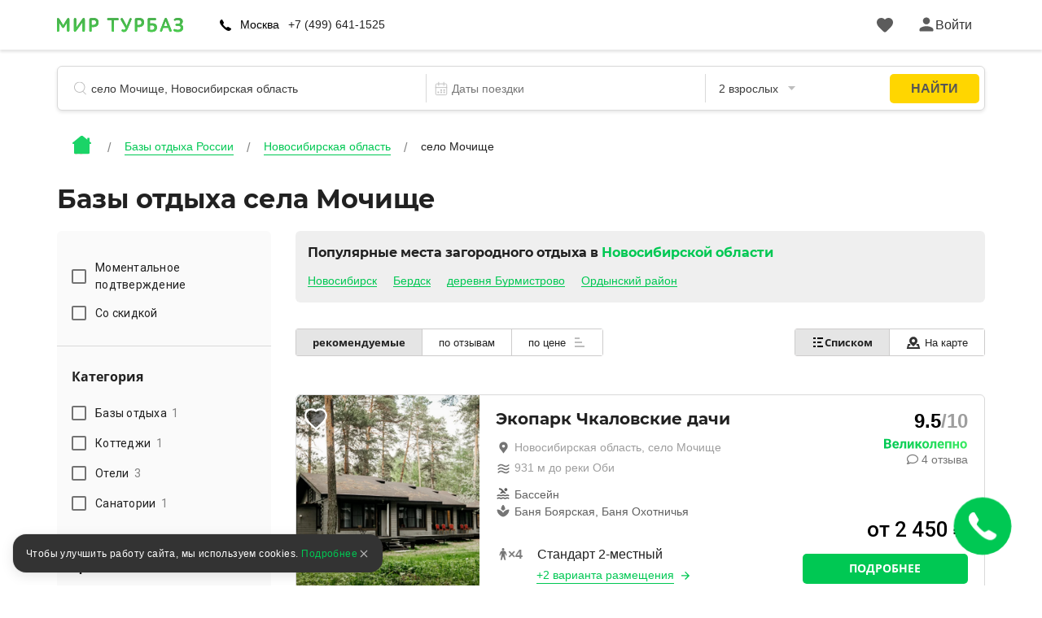

--- FILE ---
content_type: text/html; charset=utf-8
request_url: https://mirturbaz.ru/russia/novosibirskaya/mochishe
body_size: 43808
content:
<!DOCTYPE html>
<html lang="ru">
  <head>
    <meta charset="UTF-8">
    <meta name="viewport" content="width=device-width, user-scalable=no, initial-scale=1.0, maximum-scale=1.0, minimum-scale=1.0">
    <meta http-equiv="X-UA-Compatible" content="ie=edge">
    <meta name="agd-partner-manual-verification" />
    <meta name="description" content="Бронирование баз отдыха села Мочище, Новосибирская область. На странице вы найдете подробную информацию: цены 2026, отзывы, фото территории и домиков, полный перечень услуг, координаты на карте.">
    
    
    
    
    
    
    
    
    
    
    
    
    
    
              <script type="text/javascript"
                id="ymaps-lazy-script"
                charset="utf-8"
                data-src="https://api-maps.yandex.ru/2.1/?apikey=506c1f07-5cbb-4597-bc88-bc9d43b2d5a7&lang=ru_RU">
        </script>

        <link rel="apple-touch-icon" sizes="180x180" href="/apple-touch-icon.png">
        <link rel="icon" type="image/png" sizes="32x32" href="/favicon-32x32.png">
        <link rel="icon" type="image/png" sizes="16x16" href="/favicon-16x16.png">
      <link rel="manifest" href="/site.webmanifest">
      <link rel="mask-icon" href="/safari-pinned-tab.svg" color="#5bbad5">
      <meta name="msapplication-TileColor" content="#2b5797">
      <meta name="theme-color" content="#ffffff">

      <script>
  window.onerror = function(msg, url, lineNo, columnNo, err) {
    var data = new FormData();
    data.append("msg", msg);
    data.append("url", url);
    data.append("lineNo", lineNo);
    data.append("columnNo", columnNo);
    data.append("page_url", window.location.href);
    data.append("stack", err.stack);
    data.append("design_version", "NEW");

    var req = new XMLHttpRequest();
    req.open('POST', '/errors/js', true);
    req.send(data);
    return false;
  }
</script>

    <script src="/packs/new_design/desktop/index-2339a2e01d547d8c7358.js" defer="defer"></script>


    <meta name="csrf-param" content="authenticity_token" />
<meta name="csrf-token" content="BW6njGn4bnJYehBBgK9I+0ts4WShqcUd6j5wUz11rvB16c7SpcD8nEJRBURZDE6H817cdErN7z1QpWlotLrdhg==" />

          <script>
        window.website_prefix = "";
        window.website_type = "0";
      </script>


    <title>Базы отдыха села Мочище, Новосибирская область — цены 2026, турбазы, отзывы</title>

      <link rel="stylesheet" media="screen" href="/packs/css/styles/new_design/desktop/filter-fa3dd2cd.css" />
  </head>

  <body class="camp-site-style__bgd-color_main-color">
    <!--Ломает CLS-->
    <div class="wrapper">
      <div class="content">
        <script src="/packs/new_design/desktop/phones_selector/index-fdf0d5f9f51c9d1b0b0c.js"></script>

<header class="header header-page">
  <div class="header-page-top">
    <div class="container">
      <div class="row">
        <div class="col-12">
          <div class="header-menu">
            <div class="header-menu_left header-menu_part">
              <a class="header-menu__logo logo" href="/">
                <div class="icon icon-logo_c icon-logo-dims"></div>
</a>
                
<input type="hidden"
       id="page-region-id"
       value="224"
>

<div class="header-menu__contact contact">

  <div class="contact-img">
    <div class="icon icon-phone_black icon-phone_black-dims"></div>
  </div>

    
      <div id="regions-phones-desktop-container"
           class="display-none contact-city"
      >
        <a id="region-link"
           class="link_black under under_dot under_dot_gray contact-city__link"
        >
          Москва
        </a>
          <ul id="region-list"
              class="contact-city__list"
          >
          </ul>
      </div>


      <div id="phone-number"
           class="contact-number"
      >
        +7 (499) 641-1525
      </div>


</div>

  <!--
  <script>
    window.onload = function() {
      let yaParams = {
        number: ''
      };
      window.ymReachGoal('header-phone', yaParams);
    };
  </script>
  -->


              <div class="header-menu__btn">
              </div>
            </div>

            <div style="display: flex; align-items: center">
              <a id="favorites-icon" class="header-menu__like like" href="/account/favorites">
                <div class="icon relative likes_green_hovered icon-likes_black icon-likes_black-dims">
                  <div class="user-icon__badge likes__badge favorite-count hidden">
                    0
                  </div>
                </div>
</a>
              <div id="auth-link" class="header-menu_right header-menu_part">
                <a href="#" class="header-menu__auth auth link_green open_popup client-icon" rel="auth-popup">
                  <div class="auth__ico">
                    <div class="icon icon-user_black icon-user_black-dims user_hovered"></div>
                  </div>
                  <div class="auth__name" id="auth_name">
                    Войти
                  </div>
                </a>
              </div>

              <div id="client-menu-link" class="header-menu_right header-menu_part hidden">
  <div class="header-icons">
    <a id="books-icon" class="header-menu__icon" href="/account/my_books">
      <div class="icon relative books_green_hovered icon-books_black icon-books_black-dims">
        <div class="user-icon__badge active-count hidden">
          
        </div>
      </div>
</a>  </div>

  <a class="client-icon header-menu__auth auth link_green header_auth  ">
    <div class="auth__ico auth__ico-dark"></div>
    <div class="auth__name client-name">
        Войти
    </div>
  </a>

  <div id="client-menu" class="client-menu hidden ">

  <a class="client-menu__item" href="/account/my_books">
    <div class="client-menu__item-flex">
      <div class="icon-books_black icon-books_black-dims"></div><div>Мои бронирования</div>
    </div>
  </a>

  <a class="client-menu__item" href="/account/bonuses">
    <div class="client-menu__item-flex">
      <div class="icon-bonuses_black icon-bonuses_black-dims"></div><div>Бонусы</div>
    </div>
    <div class="bonuses-container">
      <div class="bonuses-count"></div>
    </div>
  </a>

  <a class="client-menu__item" href="/account/profile" target="_self">
    <div class="client-menu__item-flex">
      <div class="icon-profile_black icon-profile_black-dims"></div><div>Профиль</div>
    </div>
  </a>

<!--  <div class="client-menu__border"></div>-->

<!--  <a class="client-menu__item">-->
<!--    <div class="client-menu__item-flex">-->
<!--      <div class="icon-support_black icon-support_black-dims"></div><div>Поддержка</div>-->
<!--    </div>-->
<!--  </a>-->

<!--  <div class="client-menu__border"></div>-->

  <a class="auth-logout client-menu__item">
    <div class="client-menu__item-flex">
      <div class="icon-logout_black icon-logout_black-dims"></div><div>Выйти</div>
    </div>
  </a>
</div>

</div>

<script src="/packs/new_design/desktop/client_profile-81c60e1ea02e633866f3.js"></script>

            </div>
          </div>
        </div>
      </div>
    </div>
  </div>

    <div class="container">
      <div class="row">
        <div class="col-12">
          <script src="/packs/new_design/common/search_widget/index-7fec56082c6dc324758b.js" defer="defer"></script>
<link rel="stylesheet" media="screen" href="/packs/css/styles/new_design/desktop/search-dc6bdaf1.css" />


<div class="header-search search">
  <form id="search-form" class="search-form" action="/search/search" accept-charset="UTF-8" method="get"><input name="utf8" type="hidden" value="&#x2713;" />
    <div class="search-item search-item__name"> <!-- typeahead.jquery.js:216 -->

      <svg width="16" height="17" viewbox="0 0 16 17" fill="none" xmlns="http://www.w3.org/2000/svg">
        <mask id="mask0" mask-type="alpha" maskunits="userSpaceOnUse" x="0" y="0" width="16" height="17">
          <path fill-rule="evenodd" clip-rule="evenodd" d="M7.16895 14.3174C3.20996 14.3174 0 11.1123 0 7.15869C0 3.20508 3.20996 0 7.16895 0C11.1279 0 14.3379 3.20508 14.3379 7.15869C14.3379 9.21362 13.4707 11.0664 12.082 12.3721C12.1025 12.387 12.1211 12.4033 12.1396 12.4216L15.8506 16.127C15.9502 16.2266 16 16.3572 16 16.4878C16 16.6189 15.9502 16.75 15.8506 16.8501C15.6504 17.0498 15.3262 17.0498 15.126 16.8501L11.416 13.1448C11.373 13.1016 11.3389 13.0525 11.3145 13C10.1445 13.8296 8.71289 14.3174 7.16895 14.3174ZM7.16895 13.2949C10.5625 13.2949 13.3135 10.5476 13.3135 7.15869C13.3135 3.77002 10.5625 1.02271 7.16895 1.02271C3.77539 1.02271 1.02441 3.77002 1.02441 7.15869C1.02441 10.5476 3.77539 13.2949 7.16895 13.2949Z" fill="black" />
        </mask>

        <g mask="url(#mask0)">
          <rect width="20" height="20" fill="#BDBDBD" />
        </g>
      </svg>

      <input type="text" name="search_string" id="search_string" value="" autocomplete="off" class="search-item__input search-object" placeholder="Название базы отдыха, регион или водоём" dir="auto" spellcheck="false" />

      <input type="hidden" name="search_id" id="search_id" />

      <input type="hidden" name="search_type" id="search_type" />

      <input type="hidden" name="search_obj_type" id="search_obj_type" value="Базы отдыха" />

      <input type="hidden" name="old_search_id" id="old_search_id" />

      <input type="hidden" name="old_search_type" id="old_search_type" />

      <input type="hidden" name="sight_id" id="sight_id" />

      <input type="hidden" name="template_id" id="template_id" value="1" />

      <input type="hidden" name="category_id" id="category_id" value="1" />

    </div>

      <div class="search-item search-item__date">
        <input type="hidden" name="date_start" id="date_start" />
        <input type="hidden" name="date_end" id="date_end" />

        <svg width="20" height="20" viewBox="0 0 20 20" fill="none" xmlns="http://www.w3.org/2000/svg">
          <rect x="2.5" y="3.5" width="15" height="15" rx="1.5" stroke="#BDBDBD"/>
          <rect x="2" y="8" width="16" height="1" fill="#BDBDBD"/>
          <rect x="7" y="1" width="5" height="1" transform="rotate(90 7 1)" fill="#BDBDBD"/>
          <rect x="14" y="1" width="5" height="1" transform="rotate(90 14 1)" fill="#BDBDBD"/>
          <rect x="5" y="14" width="2" height="2" fill="#BDBDBD"/>
          <rect x="9" y="11" width="2" height="2" fill="#BDBDBD"/>
          <rect x="9" y="14" width="2" height="2" fill="#BDBDBD"/>
          <rect x="13" y="11" width="2" height="2" fill="#BDBDBD"/>
          <rect x="13" y="14" width="2" height="2" fill="#BDBDBD"/>
        </svg>

        <div class="search-item__date_calendar">
          <input type="text" name="dates" id="dates" class="search-item__input range" placeholder="Даты поездки" readonly="readonly" autocomplete="off" />
          <input type="text" name="nights_count" id="nights_count" class="search-item__input nights" readonly="readonly" autocomplete="off" />
        </div>
      </div>

      <div class="search-item search-item__guest">
        <input type="text" name="total_adults_count" id="total_adults_count" class="search-item__input counter adult_pair" readonly="readonly" autocomplete="off" />

        <input type="text" id="" value="" class="search-item__input adult adult_pair" readonly="readonly" autocomplete="off" />

        <input type="text" name="total_children_count" id="total_children_count" class="search-item__input counter child_pair" readonly="readonly" autocomplete="off" />

        <input type="text" id="" value="" class="search-item__input child child_pair" readonly="readonly" autocomplete="off" />

        <input type="text" name="with_pet_string" id="with_pet_string" value="питомец" class="search-item__input pet hidden" readonly="readonly" autocomplete="off" />

      
      <svg width="9" height="5" viewbox="0 0 9 5" fill="#BDBDBD" xmlns="http://www.w3.org/2000/svg">
          <path fill-rule="evenodd" clip-rule="evenodd" d="M0 0L4.5 5L9 0H0Z"/>
        </svg>
      </div>

    <button class="btn btn_border hidden"
            id="reset_search_data"
    >
        <span class="text_f12">
          Сброс
        </span>
    </button>

    <input type="submit" value="Найти" id="search_button" class="btn_form" data-disable-with="Найти" />

    <div class="guest search-drop">
      <div class="guest-wrap">
        <div class="guest-line">
          <div class="guest-line__title">
            Взрослые
          </div>

          <div class="guest-line__count">
            <div class="less guest-line__count-btn "
                 target_input="count_guests"
            >
              <svg width="16" height="2" viewbox="0 0 16 2" fill="none" xmlns="http://www.w3.org/2000/svg">
                <path d="M1 1H15" stroke="#DADADA" stroke-width="2" stroke-linecap="square" />
              </svg>
            </div>

            <input type="hidden" name="count_guests" id="count_guests" value="2" max="25" min="1" />

            <div class="guest-line__count-numb" id="count_guests_numb">
              2
            </div>

            <div class="more guest-line__count-btn"
                 target_input="count_guests"
            >
              <svg width="16" height="16" viewbox="0 0 16 16" fill="none" xmlns="http://www.w3.org/2000/svg">
                <path d="M8 1V15" stroke="#00C853" stroke-width="2" stroke-linecap="square" />
                <path d="M15 8H1" stroke="#00C853" stroke-width="2" stroke-linecap="square" />
              </svg>
            </div>
          </div>
        </div>

        <div class="guest-line">
          <div class="guest-line__title">
            Дети
          </div>

          <div class="guest-line__count">
            <div class="less guest-line__count-btn "
                 target_input="children_count"
            >
              <svg width="16" height="2" viewbox="0 0 16 2" fill="none" xmlns="http://www.w3.org/2000/svg">
                <path d="M1 1H15" stroke="#DADADA" stroke-width="2" stroke-linecap="square" />
              </svg>
            </div>

            <input type="hidden" name="children_count" id="children_count" value="0" max="10" />

            <div class="guest-line__count-numb" id="children_count_numb">
              0
            </div>

            <div class="more guest-line__count-btn"
                 target_input="children_count"
            >
              <svg width="16" height="16" viewbox="0 0 16 16" fill="none" xmlns="http://www.w3.org/2000/svg">
                <path d="M8 1V15" stroke="#00C853" stroke-width="2" stroke-linecap="square" />
                <path d="M15 8H1" stroke="#00C853" stroke-width="2" stroke-linecap="square" />
              </svg>
            </div>
          </div>
        </div>

        <div class="guest-child"
             id="guest-child-title"
             style="display: none"
        >
          <div class="guest-child__title">
            Возраст детей
          </div>

          <div class="guest-child__input"
               default_age="8"
               id="children_ages"
               data-ages="[]"
          >
          </div>
        </div>
        <div class="mdc-form-field">
  <div class="mdc-checkbox">
      <input type="checkbox" name="with_pet" id="with_pet" value="true" class="mdc-checkbox__native-control with_pet_checkbox" />

    <div class="mdc-checkbox__background">
      <svg class="mdc-checkbox__checkmark"
           viewBox="0 0 24 24">
        <path class="mdc-checkbox__checkmark-path"
              fill="none"
              d="M1.73,12.91 8.1,19.28 22.79,4.59"/>
      </svg>
      <div class="mdc-checkbox__mixedmark"></div>
    </div>
  </div>
  <label for="with_pet">Путешествую с питомцем</label>
</div>

      </div>

      <span id="closeGuestsModal"
            class="btn date-btn__item date-btn__item_left"
      >
        Применить
      </span>
    </div>
</form></div>

        </div>
      </div>
    </div>

  <div class="header-page-bread bread">
  <div class="container">
    <div class="row">
      <div class="col-12">
          <ul class="bread-list" itemscope itemtype="https://schema.org/BreadcrumbList">
            <li class="bread-list__item">
              <div>
                <a href="/">      <div class="icon icon-house_c icon-house_c-dims"></div>
</a>
              </div>
            </li>
              <li class="bread-list__item" itemprop="itemListElement" itemscope itemtype="https://schema.org/ListItem">
                  <a class="bread-list__link text_f14 under under_line" itemprop="item" href="/russia">
                    <span itemprop="name">Базы отдыха России</span>
</a>                <meta itemprop="position" content="1"/>
              </li>
              <li class="bread-list__item" itemprop="itemListElement" itemscope itemtype="https://schema.org/ListItem">
                  <a class="bread-list__link text_f14 under under_line" itemprop="item" href="/russia/novosibirskaya">
                    <span itemprop="name">Новосибирская область</span>
</a>                <meta itemprop="position" content="2"/>
              </li>
              <li class="bread-list__item" itemprop="itemListElement" itemscope itemtype="https://schema.org/ListItem">
                  <div class="bread-list__link text_f14" itemprop="name"
                  >
                    село Мочище
                  </div>
                <meta itemprop="position" content="3"/>
              </li>
          </ul>
      </div>
    </div>
  </div>
</div>

</header>

<script src="/packs/new_design/desktop/client_profile-81c60e1ea02e633866f3.js"></script>

        
  <script src="/packs/new_design/desktop/filter-b4b553dbbf7c2cd434f8.js" defer="defer"></script>
<script src="/packs/new_design/common/daily_offers_timer/index-933dca73d205a544c77b.js" defer="defer"></script>







  <section class="for-robots" style="display: none">
    <div class="inner">
      <article class="founded-camps">
        <div class="founded_camps_header">
          <div class="h1">
            <span></span>
          </div>

          <div class="hello_robots">
  <div class="h2">Найдено предложений: <span class="bold">4</span></div>
  <div class="founded-camps-llst">
    <section class="not-used-camp-card">
      <div class="leftside">
        <div class="photo">
          <div class="item-photo-prev" id="item-photo-prev"></div>
          <img data-src="/uploads/picture/pic/1077748/big_Screenshot_4.png"
               class="item-photo"
               id="item-photo"
               alt="Экопарк Чкаловские дачи, Новосибирская область, село Мочище "
          />
          <div class="item-photo-next" id="item-photo-next"></div>
        </div>
      </div>

      <div class="description">
        <div class="title">
          <a href="/russia/novosibirskaya/chkalovskie-dachi"
             class="title-link"
             target="_self"
             
          >
            Экопарк Чкаловские дачи
          </a>
        </div>
        <p></p>

          <div class="swimming_pools">
            <p>Бассейн</p>
          </div>

        <div class="apartments">
          <p class="apartments-header">5 вариантов размещения: </p>

            <a class="button"
               title="Забронировать Экопарк Чкаловские дачи"
               href="/russia/novosibirskaya/chkalovskie-dachi#rooms"
               
            >
              Забронировать
            </a>
            <ul>
                <li>
                  <span title="Количество человек" class="ppl-amount">
                    <span>2</span>
                  </span>

                  <span class="apartment-price">
                    от 3450 руб
                  </span>

                  <div class="apartment-name">
                    <div class="overwhite"></div>

                    <div target="_self"
                       href="/russia/novosibirskaya/chkalovskie-dachi#280123"
                       class="apartment-link"
                       
                    >
                      Домик 2-местный Панорамный ВИП
                    </div>
                  </div>
                </li>
            </ul>
        </div>
      </div>
    </section>
    <section class="not-used-camp-card">
      <div class="leftside">
        <div class="photo">
          <div class="item-photo-prev" id="item-photo-prev"></div>
          <img data-src="/uploads/picture/pic/433689/big_image.jpg"
               class="item-photo"
               id="item-photo"
               alt="Санаторий-профилакторий Восток, Новосибирская область, село Мочище Новосибирск поселок Кудряшовский"
          />
          <div class="item-photo-next" id="item-photo-next"></div>
        </div>
      </div>

      <div class="description">
        <div class="title">
          <a href="/russia/novosibirskaya/vostok-sanatorii"
             class="title-link"
             target="_self"
             rel="nofollow"
          >
            Санаторий-профилакторий Восток
          </a>
        </div>
        <p></p>

          <div class="swimming_pools">
            <p>Крытый бассейн</p>
          </div>

        <div class="apartments">
          <p class="apartments-header">6 вариантов размещения: </p>

            <a class="button"
               title="Забронировать Санаторий-профилакторий Восток"
               href="/russia/novosibirskaya/vostok-sanatorii#rooms"
               rel="nofollow"
            >
              Забронировать
            </a>
            <ul>
                <li>
                  <span title="Количество человек" class="ppl-amount">
                    <span>1</span>
                  </span>

                  <span class="apartment-price">
                    от 5900 руб
                  </span>

                  <div class="apartment-name">
                    <div class="overwhite"></div>

                    <div target="_self"
                       href="/russia/novosibirskaya/vostok-sanatorii#40581"
                       class="apartment-link"
                       rel="nofollow"
                    >
                      Стандарт 1-местный
                    </div>
                  </div>
                </li>
            </ul>
        </div>
      </div>
    </section>
    <section class="not-used-camp-card">
      <div class="leftside">
        <div class="photo">
          <div class="item-photo-prev" id="item-photo-prev"></div>
          <img data-src="/uploads/picture/pic/2396301/big_XXXL.webp"
               class="item-photo"
               id="item-photo"
               alt="Парк-отель Шишка, Новосибирская область, Новосибирск Новосибирск поселок Марусино село Мочище поселок Кудряшовский"
          />
          <div class="item-photo-next" id="item-photo-next"></div>
        </div>
      </div>

      <div class="description">
        <div class="title">
          <a href="/russia/novosibirskaya/shishka1"
             class="title-link"
             target="_self"
             
          >
            Парк-отель Шишка
          </a>
        </div>
        <p></p>


        <div class="apartments">
          <p class="apartments-header">6 вариантов размещения: </p>

            <a class="button"
               title="Забронировать Парк-отель Шишка"
               href="/russia/novosibirskaya/shishka1#rooms"
               
            >
              Забронировать
            </a>
            <ul>
                <li>
                  <span title="Количество человек" class="ppl-amount">
                    <span>2</span>
                  </span>

                  <span class="apartment-price">
                    от 5000 руб
                  </span>

                  <div class="apartment-name">
                    <div class="overwhite"></div>

                    <div target="_self"
                       href="/russia/novosibirskaya/shishka1#282122"
                       class="apartment-link"
                       
                    >
                      «Стандарт» duble
                    </div>
                  </div>
                </li>
            </ul>
        </div>
      </div>
    </section>
    <section class="not-used-camp-card">
      <div class="leftside">
        <div class="photo">
          <div class="item-photo-prev" id="item-photo-prev"></div>
          <img data-src="/uploads/picture/pic/542380/big_image.jpg"
               class="item-photo"
               id="item-photo"
               alt="Отель AZIMUT (Азимут отель Сибирь), Новосибирская область, Новосибирск Новосибирск поселок Марусино село Мочище поселок Кудряшовский"
          />
          <div class="item-photo-next" id="item-photo-next"></div>
        </div>
      </div>

      <div class="description">
        <div class="title">
          <a href="/russia/novosibirskaya/azimut_novosibirsk_otel"
             class="title-link"
             target="_self"
             rel="nofollow"
          >
            Отель AZIMUT
          </a>
        </div>
        <p></p>


        <div class="apartments">
          <p class="apartments-header">7 вариантов размещения: </p>

            <a class="button"
               title="Забронировать Отель AZIMUT"
               href="/russia/novosibirskaya/azimut_novosibirsk_otel#rooms"
               rel="nofollow"
            >
              Забронировать
            </a>
            <ul>
                <li>
                  <span title="Количество человек" class="ppl-amount">
                    <span>2</span>
                  </span>

                  <span class="apartment-price">
                    от 3850 руб
                  </span>

                  <div class="apartment-name">
                    <div class="overwhite"></div>

                    <div target="_self"
                       href="/russia/novosibirskaya/azimut_novosibirsk_otel#59418"
                       class="apartment-link"
                       rel="nofollow"
                    >
                      Люкс 2-местный 2-комнатный
                    </div>
                  </div>
                </li>
            </ul>
        </div>
      </div>
    </section>
  </div>
</div>


        </div>
      </article>

      <aside class="filter-aside">
        <form class="filter">
          <div id="filter">
            <div title="Фильтр по названию"
                 text-search
                 is-disabled="isDisabled"
            ></div>

            <div price-slider
                 is-disabled="isDisabled"
            ></div>

            <fieldset id="prices-fieldset"
                      class="for_robots"
            >
              <hr/>

              <h3 for="amount">Цена</h3>
              от
              <input type="number"
                     id="price-val-min"
              />
              до
              <input type="number"
                     id="price-val-max"
              />

              <span class="rouble">руб.</span>
            </fieldset>

            <fieldset class="for_robots">
              <hr/>

                <h3>
                  Расстояние от села Мочище
                </h3>

              <nobr>
                не более
                <input type="number"
                       id="distance-val"
                />
                км
              </nobr>

              <div id="distance-slider"></div>
            </fieldset>

              <fieldset>
                <hr/>

                <div class="controls">
                  <h3>
                    Водоемы поблизости
                  </h3>

                    <span class="for_robots">
                          <div>
                            <input type="checkbox"/>

                            <span>
                              Река Обь
                            </span>
                          </div>
                      </span>

                    <div filtered-checkbox
                         group="waters"
                         is-disabled="isDisabled"
                         names-list="filter_params.waters"
                    >
                    </div>
                  </div>
                </fieldset>

              <fieldset>
                <hr/>

                <div class="controls">
                  <h3>
                    Услуги
                  </h3>
                    <span class="for_robots">
                        <div>
                          <input type="checkbox"/>

                          <span>
                            Wi-Fi на территории
                          </span>
                        </div>
                        <div>
                          <input type="checkbox"/>

                          <span>
                            Ресторан
                          </span>
                        </div>
                        <div>
                          <input type="checkbox"/>

                          <span>
                            Бассейн
                          </span>
                        </div>
                        <div>
                          <input type="checkbox"/>

                          <span>
                            Пляж
                          </span>
                        </div>
                        <div>
                          <input type="checkbox"/>

                          <span>
                            Баня / сауна
                          </span>
                        </div>
                        <div>
                          <input type="checkbox"/>

                          <span>
                            Спортивные площадки
                          </span>
                        </div>
                        <div>
                          <input type="checkbox"/>

                          <span>
                            Кафе / Столовая
                          </span>
                        </div>
                        <div>
                          <input type="checkbox"/>

                          <span>
                            Всё включено
                          </span>
                        </div>
                        <div>
                          <input type="checkbox"/>

                          <span>
                            Детская площадка
                          </span>
                        </div>
                        <div>
                          <input type="checkbox"/>

                          <span>
                            Корпоративный отдых
                          </span>
                        </div>
                        <div>
                          <input type="checkbox"/>

                          <span>
                            Конференц-зал
                          </span>
                        </div>
                        <div>
                          <input type="checkbox"/>

                          <span>
                            Кемпинг
                          </span>
                        </div>
                        <div>
                          <input type="checkbox"/>

                          <span>
                            Верховая езда / Конные прогулки
                          </span>
                        </div>
                        <div>
                          <input type="checkbox"/>

                          <span>
                            Парковка / Автостоянка
                          </span>
                        </div>
                        <div>
                          <input type="checkbox"/>

                          <span>
                            СПА
                          </span>
                        </div>
                        <div>
                          <input type="checkbox"/>

                          <span>
                            Термальные источники
                          </span>
                        </div>
                        <div>
                          <input type="checkbox"/>

                          <span>
                            Экскурсионное обслуживание
                          </span>
                        </div>
                        <div>
                          <input type="checkbox"/>

                          <span>
                            Отопление
                          </span>
                        </div>
                        <div>
                          <input type="checkbox"/>

                          <span>
                            Места для курения
                          </span>
                        </div>
                        <div>
                          <input type="checkbox"/>

                          <span>
                            Размещение с домашними животными
                          </span>
                        </div>
                        <div>
                          <input type="checkbox"/>

                          <span>
                            Сердечно-сосудистые заболевания
                          </span>
                        </div>
                        <div>
                          <input type="checkbox"/>

                          <span>
                            Желудочно-кишечный тракт
                          </span>
                        </div>
                        <div>
                          <input type="checkbox"/>

                          <span>
                            Болезни крови и кроветворных органов
                          </span>
                        </div>
                        <div>
                          <input type="checkbox"/>

                          <span>
                            Опорно-двигательный аппарат
                          </span>
                        </div>
                        <div>
                          <input type="checkbox"/>

                          <span>
                            Нервная система
                          </span>
                        </div>
                        <div>
                          <input type="checkbox"/>

                          <span>
                            Гинекология
                          </span>
                        </div>
                        <div>
                          <input type="checkbox"/>

                          <span>
                            Почки и мочевыводящие пути
                          </span>
                        </div>
                        <div>
                          <input type="checkbox"/>

                          <span>
                            Органы дыхания
                          </span>
                        </div>
                        <div>
                          <input type="checkbox"/>

                          <span>
                            ЛОР-органы
                          </span>
                        </div>
                        <div>
                          <input type="checkbox"/>

                          <span>
                            Эндокринная система и обмен веществ
                          </span>
                        </div>
                        <div>
                          <input type="checkbox"/>

                          <span>
                            Офтальмология
                          </span>
                        </div>
                        <div>
                          <input type="checkbox"/>

                          <span>
                            Аллергозы
                          </span>
                        </div>
                        <div>
                          <input type="checkbox"/>

                          <span>
                            Заболевания кожи
                          </span>
                        </div>
                        <div>
                          <input type="checkbox"/>

                          <span>
                            Стоматология
                          </span>
                        </div>
                        <div>
                          <input type="checkbox"/>

                          <span>
                            Психические заболевания
                          </span>
                        </div>
                        <div>
                          <input type="checkbox"/>

                          <span>
                            Семейный отдых
                          </span>
                        </div>
                        <div>
                          <input type="checkbox"/>

                          <span>
                            В лесу
                          </span>
                        </div>
                        <div>
                          <input type="checkbox"/>

                          <span>
                            Анимационный персонал
                          </span>
                        </div>
                        <div>
                          <input type="checkbox"/>

                          <span>
                            В горах
                          </span>
                        </div>
                        <div>
                          <input type="checkbox"/>

                          <span>
                            Урологические  заболевания
                          </span>
                        </div>
                        <div>
                          <input type="checkbox"/>

                          <span>
                            Восстановление после родов
                          </span>
                        </div>
                        <div>
                          <input type="checkbox"/>

                          <span>
                            Заболевания и травмы спинного мозга
                          </span>
                        </div>
                        <div>
                          <input type="checkbox"/>

                          <span>
                            Косметология
                          </span>
                        </div>
                        <div>
                          <input type="checkbox"/>

                          <span>
                            Оздоровление беременных женщин
                          </span>
                        </div>
                        <div>
                          <input type="checkbox"/>

                          <span>
                            Производственные и экологические отравления
                          </span>
                        </div>
                        <div>
                          <input type="checkbox"/>

                          <span>
                            Реабилитация онкологических больных
                          </span>
                        </div>
                        <div>
                          <input type="checkbox"/>

                          <span>
                            Реабилитация после инсультов
                          </span>
                        </div>
                        <div>
                          <input type="checkbox"/>

                          <span>
                            Реабилитация после инфаркта
                          </span>
                        </div>
                        <div>
                          <input type="checkbox"/>

                          <span>
                            Реабилитация после заболеваний или травм
                          </span>
                        </div>
                        <div>
                          <input type="checkbox"/>

                          <span>
                            Кэшбэк
                          </span>
                        </div>
                        <div>
                          <input type="checkbox"/>

                          <span>
                            Реабилитация после COVID-19
                          </span>
                        </div>
                        <div>
                          <input type="checkbox"/>

                          <span>
                            Первая береговая линия
                          </span>
                        </div>
                        <div>
                          <input type="checkbox"/>

                          <span>
                            DETOX
                          </span>
                        </div>
                        <div>
                          <input type="checkbox"/>

                          <span>
                            Прокат питбайка
                          </span>
                        </div>
                        <div>
                          <input type="checkbox"/>

                          <span>
                            Бальнеотерапия
                          </span>
                        </div>
                        <div>
                          <input type="checkbox"/>

                          <span>
                            Фитотерапия
                          </span>
                        </div>
                        <div>
                          <input type="checkbox"/>

                          <span>
                            Ингаляции
                          </span>
                        </div>
                        <div>
                          <input type="checkbox"/>

                          <span>
                            Ванна радоновая
                          </span>
                        </div>
                        <div>
                          <input type="checkbox"/>

                          <span>
                            Омоложение
                          </span>
                        </div>
                        <div>
                          <input type="checkbox"/>

                          <span>
                            Иглоукалывание
                          </span>
                        </div>
                        <div>
                          <input type="checkbox"/>

                          <span>
                            Озонотерапия
                          </span>
                        </div>
                        <div>
                          <input type="checkbox"/>

                          <span>
                            Магнитотерапия
                          </span>
                        </div>
                        <div>
                          <input type="checkbox"/>

                          <span>
                            Криосауна
                          </span>
                        </div>
                        <div>
                          <input type="checkbox"/>

                          <span>
                            Акупунктура (иглоукалывание)
                          </span>
                        </div>
                        <div>
                          <input type="checkbox"/>

                          <span>
                            Барокамера
                          </span>
                        </div>
                        <div>
                          <input type="checkbox"/>

                          <span>
                            Бассейн с минеральной водой
                          </span>
                        </div>
                        <div>
                          <input type="checkbox"/>

                          <span>
                            Пантовые ванны
                          </span>
                        </div>
                        <div>
                          <input type="checkbox"/>

                          <span>
                            Ванна хвойная
                          </span>
                        </div>
                        <div>
                          <input type="checkbox"/>

                          <span>
                            Грязевые аппликации
                          </span>
                        </div>
                        <div>
                          <input type="checkbox"/>

                          <span>
                            Дарсонвализация
                          </span>
                        </div>
                        <div>
                          <input type="checkbox"/>

                          <span>
                            Лазеротерапия
                          </span>
                        </div>
                        <div>
                          <input type="checkbox"/>

                          <span>
                            Орошение глаз
                          </span>
                        </div>
                        <div>
                          <input type="checkbox"/>

                          <span>
                            Орошение лица
                          </span>
                        </div>
                        <div>
                          <input type="checkbox"/>

                          <span>
                            Психотерапия
                          </span>
                        </div>
                        <div>
                          <input type="checkbox"/>

                          <span>
                            Талассотерапия
                          </span>
                        </div>
                        <div>
                          <input type="checkbox"/>

                          <span>
                            УФО-терапия
                          </span>
                        </div>
                        <div>
                          <input type="checkbox"/>

                          <span>
                            Ударно-волновая терапия
                          </span>
                        </div>
                        <div>
                          <input type="checkbox"/>

                          <span>
                            Циркулярный душ
                          </span>
                        </div>
                        <div>
                          <input type="checkbox"/>

                          <span>
                            Электрогрязелечение (Гальваногрязелечение)
                          </span>
                        </div>
                        <div>
                          <input type="checkbox"/>

                          <span>
                            Климат
                          </span>
                        </div>
                        <div>
                          <input type="checkbox"/>

                          <span>
                            Лечебная грязь
                          </span>
                        </div>
                        <div>
                          <input type="checkbox"/>

                          <span>
                            Минеральные воды (для наружного применения)
                          </span>
                        </div>
                        <div>
                          <input type="checkbox"/>

                          <span>
                            Минеральные воды (питьевые)
                          </span>
                        </div>
                        <div>
                          <input type="checkbox"/>

                          <span>
                            Электросон
                          </span>
                        </div>
                        <div>
                          <input type="checkbox"/>

                          <span>
                            Теплолечение
                          </span>
                        </div>
                        <div>
                          <input type="checkbox"/>

                          <span>
                            Детская кроватка
                          </span>
                        </div>
                        <div>
                          <input type="checkbox"/>

                          <span>
                            С отдельными домиками
                          </span>
                        </div>
                        <div>
                          <input type="checkbox"/>

                          <span>
                            Аквааэробика и/или лечебная гимнастика в воде
                          </span>
                        </div>
                        <div>
                          <input type="checkbox"/>

                          <span>
                            Гальванизация
                          </span>
                        </div>
                        <div>
                          <input type="checkbox"/>

                          <span>
                            Янтарная терапия
                          </span>
                        </div>
                    </span>

                  <div filtered-checkbox
                       group="tags"
                       is-disabled="isDisabled"
                       names-list="filter_params.camp_service_tags"
                  >
                  </div>
                </div>
              </fieldset>
            </div>
          </form>
        </aside>
      </div>
    </section>


<div class="call open_popup" rel="call-back" data-schedule="[{&quot;day&quot;:1,&quot;time_from&quot;:&quot;08:00&quot;,&quot;time_to&quot;:&quot;19:50&quot;,&quot;enabled&quot;:true},{&quot;day&quot;:2,&quot;time_from&quot;:&quot;08:00&quot;,&quot;time_to&quot;:&quot;19:50&quot;,&quot;enabled&quot;:true},{&quot;day&quot;:3,&quot;time_from&quot;:&quot;08:00&quot;,&quot;time_to&quot;:&quot;19:50&quot;,&quot;enabled&quot;:true},{&quot;day&quot;:4,&quot;time_from&quot;:&quot;08:00&quot;,&quot;time_to&quot;:&quot;19:50&quot;,&quot;enabled&quot;:true},{&quot;day&quot;:5,&quot;time_from&quot;:&quot;08:00&quot;,&quot;time_to&quot;:&quot;19:50&quot;,&quot;enabled&quot;:true},{&quot;day&quot;:6,&quot;time_from&quot;:&quot;08:00&quot;,&quot;time_to&quot;:&quot;19:50&quot;,&quot;enabled&quot;:true},{&quot;day&quot;:0,&quot;time_from&quot;:&quot;08:00&quot;,&quot;time_to&quot;:&quot;19:50&quot;,&quot;enabled&quot;:true}]" id="callback_btn">
  <a class="call-ico flex-center" href="#" id="call-back-open_fixed">
    <svg width="32" height="32" viewbox="0 0 32 32" fill="none" xmlns="http://www.w3.org/2000/svg">
      <path d="M23.965 20.7146C23.4002 20.3835 22.7059 20.3904 22.1438 20.7243L19.2972 22.4203C18.66 22.8001 17.8642
               22.7556 17.2799 22.2993C16.2698 21.5104 14.6434 20.1831 13.2284 18.7682C11.8135 17.3532 10.4862 15.7268
               9.69732 14.7167C9.24098 14.1324 9.19646 13.3366 9.57628 12.6993L11.2723 9.85276C11.6076 9.29068 11.6104
               8.59086 11.2792 8.026L7.10256 0.891447C6.69769 0.201366 5.89353 -0.138109 5.1158 0.0524977C4.36032
               0.236148 3.37946 0.684145 2.3513 1.7137C-0.868156 4.93315 -2.57806 10.3634 9.52898 22.4704C21.636 34.5774
               27.0648 32.8689 30.2857 29.6481C31.3166 28.6171 31.7632 27.6349 31.9483 26.878C32.1361 26.1017 31.8022
               25.3031 31.1135 24.8996C29.3939 23.8937 25.6847 21.7219 23.965 20.7146Z"
        />
    </svg>
  </a>
</div>

<div class="popup call-back" id="call-back">
  <div>
    <span class="popup-close popup-close_white flex-center">
      <div class="icon icon-close-gray icon-close-gray-dims"><!-- icon-close-gray --></div>
    </span>
    <h4 class="popup-top__title">
      Перезвоните мне
    </h4>
  </div>

  <div class="popup-body">
    <div class="call-wrap">
      <form action="#" class="call-form main-form">
        <div class="call-form-wrap">
          <div class="mdc-text-field call-form__input">
            <input type="text" id="name" class="mdc-text-field__input">
            <label class="mdc-floating-label" for="name">
              Имя
            </label>
            <div class="mdc-line-ripple"></div>
          </div>
          <span class="errors_name"></span>

          <div class="mdc-text-field call-form__input">
            <input type="text" id="number" class="mdc-text-field__input">
            <label class="mdc-floating-label" for="number">
              Номер телефона <span>*</span>
            </label>
            <div class="mdc-line-ripple"></div>
          </div>
          <span class="errors_phone"></span>
          <!--
          <div class="subtitle_bold call-form__title">
            Время звонка
          </div>
          <div class="mdc-select demo-width-class main-form-input coop__input">
            <input type="hidden" name="region">
            <i class="mdc-select__dropdown-icon"></i>
            <div class="mdc-select__selected-text"></div>
            <div class="mdc-select__menu mdc-menu mdc-menu-surface demo-width-class">
              <ul class="mdc-list">
                <li class="mdc-list-item" data-value="v1">
                  Вариант 1
                </li>
                <li class="mdc-list-item" data-value="v2">
                  Вариант 2
                </li>
                <li class="mdc-list-item" data-value="v3">
                  Вариант 3
                </li>
              </ul>
            </div>
            <span class="mdc-floating-label">Сейчас</span>
            <div class="mdc-line-ripple"></div>
          </div>
          -->
          <p class="text_f14 call-form__text">
            Нажимая «Перезвоните мне», вы даёте согласие на обработку своих персональных данных.
          </p>
        </div>
        <div class="popup-btn">
          <button class="btn btn_form btn_block"
                  data-callable-id="7501"
                  data-callable-type="City"
                  type="submit"
          >
            Перезвоните мне
          </button>
          <div class="call-back-loader hidden" id="progress">
            <img src="/packs/media/images/loaderonwhite-a6ab1622.gif" />
          </div>
        </div>
      </form>
    </div>
  </div>
</div>

<link rel="stylesheet" media="screen" href="/packs/css/styles/new_design/callback_widget/desktop/index-24a95a13.css" />


<script src="/packs/new_design/common/callback_widget/index-8ffb97b178166fa8f0a7.js"></script>


<!--banner NewYear-->
<!--/banner NewYear-->


<div class="container">
  <div class="row">
    <div class="col-12">
      <div class="page-title">
        <h1>Базы отдыха села Мочище</h1>
      </div>
    </div>
  </div>
</div>

<div id="filter"
     data-react-class="FilterDesktop"
     data-react-props='{"region_work_with":true,"river":null,"river_contracted_camp_exist":false,"s_params":{"search_id":7501,"search_type":"city","search_string":"село Мочище, Новосибирская область","count_guests":2,"children_ages":[],"with_pet":false},"is_foreign":false,"is_mirturbaz":true,"seo_h1":"Базы отдыха села Мочище","filter_params":{"page_size":15,"available_integrations":[17,15,16,25,21,"6_0","6_1","6_2","6_3"],"project":"mirturbaz.ru","max_guests_count":25,"max_children_count":10,"default_child_age":8,"max_children_age":17,"sanatorium_seo_page":false,"food_types":[{"id":0,"name":"Без питания"},{"id":1,"name":"Завтрак"},{"id":5,"name":"Обед"},{"id":6,"name":"Ужин"},{"id":7,"name":"Завтрак + обед"},{"id":9,"name":"Завтрак + ужин"},{"id":8,"name":"Обед + ужин"},{"id":3,"name":"Завтрак + обед + ужин"},{"id":4,"name":"Все включено"},{"id":10,"name":"Завтрак шведский стол"},{"id":11,"name":"Континентальный завтрак"}],"stars":[{"id":5,"name":"5 звезд"},{"id":4,"name":"4 звезды"},{"id":3,"name":"3 звезды"},{"id":2,"name":"2 звезды"},{"id":1,"name":"1 звезда"},{"id":0,"name":"Без звезд"}],"all_camp_categories":[{"id":299,"name":"Апарт-отели"},{"id":1,"name":"Базы отдыха"},{"id":349,"name":"Бутик-отели"},{"id":358,"name":"Глэмпинги"},{"id":48,"name":"Горнолыжные курорты"},{"id":82,"name":"Городки отдыха"},{"id":8,"name":"Гостевые дома"},{"id":34,"name":"Гостевые комплексы"},{"id":46,"name":"Гостиные дворы"},{"id":27,"name":"Дачные клубы"},{"id":86,"name":"Дома-отели"},{"id":329,"name":"Домики"},{"id":99,"name":"Загородные дома"},{"id":9,"name":"Загородные клубы"},{"id":33,"name":"Кемпинги"},{"id":110,"name":"Клубы"},{"id":77,"name":"Комплексы"},{"id":41,"name":"Комплексы отдыха"},{"id":3,"name":"Коттеджи"},{"id":117,"name":"Коттеджные комплексы"},{"id":348,"name":"Курортные отели"},{"id":60,"name":"Спорт-отели"},{"id":4,"name":"Турбазы"},{"id":93,"name":"Туристические деревни"},{"id":357,"name":"Экофермы"},{"id":53,"name":"Туркомплексы"},{"id":287,"name":"Туристические усадьбы"},{"id":331,"name":"Агроусадьб"},{"id":360,"name":"Семейные курорты"},{"id":266,"name":"Апартаменты"},{"id":176,"name":"Базы активного отдыха"},{"id":125,"name":"Базы семейного отдыха"},{"id":30,"name":"Виллы"},{"id":127,"name":"Горнолыжные базы"},{"id":359,"name":"Гостиные дома"},{"id":89,"name":"Дачные отели"},{"id":130,"name":"Дома"},{"id":367,"name":"Закрытые клубы"},{"id":216,"name":"Дома рыбака"},{"id":363,"name":"Загородные резиденции"},{"id":154,"name":"Загородные комплексы"},{"id":279,"name":"Клуб-отели"},{"id":151,"name":"Конно-туристические базы"},{"id":156,"name":"Лесные отели"},{"id":327,"name":"Лечебные центры"},{"id":62,"name":"Мини-гостиницы"},{"id":69,"name":"Мини-отели"},{"id":262,"name":"Мотели"},{"id":58,"name":"Палаточные городки"},{"id":173,"name":"Палаточные лагеря"},{"id":47,"name":"Пансионаты"},{"id":169,"name":"Плавбазы"},{"id":43,"name":"Санатории"},{"id":137,"name":"Частные дома"},{"id":18,"name":"Усадьбы"},{"id":330,"name":"Шале"},{"id":61,"name":"Эко-отели"},{"id":199,"name":"Яхт-клубы"},{"id":121,"name":"Охотхозяйства"},{"id":362,"name":"Детские лагеря"},{"id":350,"name":"Евро-хостелы"},{"id":246,"name":"Клубы отдыха"},{"id":361,"name":"Коттеджные клубы"},{"id":283,"name":"Лыжные базы"},{"id":227,"name":"Отель-клубы"},{"id":101,"name":"Парки отдыха"},{"id":252,"name":"Плавучие гостиницы"},{"id":87,"name":"Рыболовно-охотничьи клубы"},{"id":25,"name":"Рыболовно-охотничьи базы"},{"id":225,"name":"Спортивные базы отдыха"},{"id":35,"name":"Спортивно-оздоровительные комплексы"},{"id":5,"name":"Туристические базы"},{"id":96,"name":"Туристические базы отдыха"},{"id":29,"name":"Туристические клубы"},{"id":19,"name":"Туристические комплексы"},{"id":12,"name":"Центры активного отдыха"},{"id":50,"name":"Центры отдыха"},{"id":64,"name":"Частные усадьбы"},{"id":217,"name":"Частные домовладения"},{"id":343,"name":"Гостевые деревни"},{"id":134,"name":"Гостевые дворы"},{"id":171,"name":"Гостевые дома-музей"},{"id":339,"name":"Загородный мини-отель"},{"id":338,"name":"Кемпинг-отели"},{"id":223,"name":"Охотничьи клубы"},{"id":70,"name":"Охотничьи хозяйства"},{"id":333,"name":"Хостелы"},{"id":123,"name":"Охотничьи базы"},{"id":332,"name":"Пляжные клубы"},{"id":335,"name":"Ресторанно-гостиничные комплексы"},{"id":11,"name":"Рыболовные базы"},{"id":13,"name":"Охотничье-рыболовные базы"},{"id":285,"name":"Санаторий-профилактории"},{"id":344,"name":"Семейные клубы отдыха"},{"id":207,"name":"Семейные пансионаты"},{"id":346,"name":"Тур"},{"id":247,"name":"Рыболовные усадьбы"},{"id":340,"name":"Шале-отели"},{"id":342,"name":"Эко-клубы"},{"id":206,"name":"Эко-комплексы"},{"id":20,"name":"Дома отдыха"},{"id":341,"name":"Эко-поместья"},{"id":336,"name":"Арт-отели"},{"id":354,"name":"Аэроотели"},{"id":232,"name":"Базы отдыха и рыбалки"},{"id":347,"name":"СПА-отели"},{"id":312,"name":"Базы отдыха и туризма"},{"id":364,"name":"Городские отели"},{"id":116,"name":"Гостевые подворья"},{"id":78,"name":"Гостиницы"},{"id":21,"name":"Гостиничные комплексы"},{"id":366,"name":"Загородные SPA-отели"},{"id":144,"name":"Загородные отели"},{"id":355,"name":"Капсульные отели"},{"id":326,"name":"Коттеджные отели"},{"id":75,"name":"Курорты"},{"id":28,"name":"Оздоровительные комплексы"},{"id":337,"name":"Экопарки"},{"id":22,"name":"Парк-отели"},{"id":353,"name":"Семейные комплексы"},{"id":129,"name":"Дома семейного отдыха"},{"id":365,"name":"Эко-деревни"},{"id":356,"name":"Эко-усадьбы"},{"id":301,"name":"Автокемпинги"},{"id":165,"name":"Агротуристические комплексы"},{"id":74,"name":"Гостинично-ресторанные комплексы"},{"id":106,"name":"Гостинично-туристические комплексы"},{"id":237,"name":"Деревенские гостевые комплексы"},{"id":138,"name":"Загородные базы отдыха"},{"id":302,"name":"Лечебно-оздоровительные комплексы"},{"id":351,"name":"Отельные комплексы"},{"id":38,"name":"Рыбацкие деревни"},{"id":345,"name":"Санаторно-курортные комплексы"},{"id":66,"name":"Спортивно-туристические комплексы"},{"id":49,"name":"Туристическо-оздоровительные комплексы"},{"id":309,"name":"Физкультурно-оздоровительные комплексы"},{"id":31,"name":"Частные пансионаты"},{"id":334,"name":"Этнографические  ландшафтные  комплексы"},{"id":73,"name":"Отели"},{"id":352,"name":"Спортивно-развлекательные парки"},{"id":368,"name":"Гостевые дома"},{"id":370,"name":"Домики в аренду"},{"id":369,"name":"Дома в аренду"}],"all_camp_categories_ids":[{"id":299},{"id":1},{"id":349},{"id":358},{"id":48},{"id":82},{"id":8},{"id":34},{"id":46},{"id":27},{"id":86},{"id":329},{"id":99},{"id":9},{"id":33},{"id":110},{"id":77},{"id":41},{"id":3},{"id":117},{"id":348},{"id":60},{"id":4},{"id":93},{"id":357},{"id":53},{"id":287},{"id":331},{"id":360},{"id":266},{"id":176},{"id":125},{"id":30},{"id":127},{"id":359},{"id":89},{"id":130},{"id":367},{"id":216},{"id":363},{"id":154},{"id":279},{"id":151},{"id":156},{"id":327},{"id":62},{"id":69},{"id":262},{"id":58},{"id":173},{"id":47},{"id":169},{"id":43},{"id":137},{"id":18},{"id":330},{"id":61},{"id":199},{"id":121},{"id":362},{"id":350},{"id":246},{"id":361},{"id":283},{"id":227},{"id":101},{"id":252},{"id":87},{"id":25},{"id":225},{"id":35},{"id":5},{"id":96},{"id":29},{"id":19},{"id":12},{"id":50},{"id":64},{"id":217},{"id":343},{"id":134},{"id":171},{"id":339},{"id":338},{"id":223},{"id":70},{"id":333},{"id":123},{"id":332},{"id":335},{"id":11},{"id":13},{"id":285},{"id":344},{"id":207},{"id":346},{"id":247},{"id":340},{"id":342},{"id":206},{"id":20},{"id":341},{"id":336},{"id":354},{"id":232},{"id":347},{"id":312},{"id":364},{"id":116},{"id":78},{"id":21},{"id":366},{"id":144},{"id":355},{"id":326},{"id":75},{"id":28},{"id":337},{"id":22},{"id":353},{"id":129},{"id":365},{"id":356},{"id":301},{"id":165},{"id":74},{"id":106},{"id":237},{"id":138},{"id":302},{"id":351},{"id":38},{"id":345},{"id":66},{"id":49},{"id":309},{"id":31},{"id":334},{"id":73},{"id":352},{"id":368},{"id":370},{"id":369}],"instant":[{"name":"Моментальное подтверждение","id":1}],"discount":[{"name":"Со скидкой","id":1}],"recovery":[{"name":"Лечебная программа","id":1}],"city":"mochishe","city_seo_path":"/russia/novosibirskaya/mochishe","city_id":7501,"city_camps_ids":[10172,11952,13683,20804],"city_latitude":55.150041,"city_longitude":82.849364,"city_name_genitive":"села Мочище","districts":[],"district":null,"is_district":false,"default_distance":19,"max_distance":19,"area_center":"Новосибирск","latitude":55.033333,"longitude":82.916667,"waters":[{"id":168,"name":"Река Обь","url":"ob","genitive":"на реке Оби"}],"region":{"name":"Новосибирская область","url":"novosibirskaya","id":224,"genitive":"Новосибирской области","locative":"Новосибирской области","seo_path":"/russia/novosibirskaya","latitude":55.033333,"longitude":82.916667,"instant_camp_show":false},"all_category_list":[{"id":299,"name":"Апарт-отели"},{"id":1,"name":"Базы отдыха"},{"id":349,"name":"Бутик-отели"},{"id":358,"name":"Глэмпинги"},{"id":48,"name":"Горнолыжные курорты"},{"id":82,"name":"Городки отдыха"},{"id":8,"name":"Гостевые дома"},{"id":34,"name":"Гостевые комплексы"},{"id":46,"name":"Гостиные дворы"},{"id":27,"name":"Дачные клубы"},{"id":86,"name":"Дома-отели"},{"id":329,"name":"Домики"},{"id":99,"name":"Загородные дома"},{"id":9,"name":"Загородные клубы"},{"id":33,"name":"Кемпинги"},{"id":110,"name":"Клубы"},{"id":77,"name":"Комплексы"},{"id":41,"name":"Комплексы отдыха"},{"id":3,"name":"Коттеджи"},{"id":117,"name":"Коттеджные комплексы"},{"id":348,"name":"Курортные отели"},{"id":60,"name":"Спорт-отели"},{"id":4,"name":"Турбазы"},{"id":93,"name":"Туристические деревни"},{"id":357,"name":"Экофермы"},{"id":53,"name":"Туркомплексы"},{"id":287,"name":"Туристические усадьбы"},{"id":331,"name":"Агроусадьб"},{"id":360,"name":"Семейные курорты"},{"id":266,"name":"Апартаменты"},{"id":176,"name":"Базы активного отдыха"},{"id":125,"name":"Базы семейного отдыха"},{"id":30,"name":"Виллы"},{"id":127,"name":"Горнолыжные базы"},{"id":359,"name":"Гостиные дома"},{"id":89,"name":"Дачные отели"},{"id":130,"name":"Дома"},{"id":367,"name":"Закрытые клубы"},{"id":216,"name":"Дома рыбака"},{"id":363,"name":"Загородные резиденции"},{"id":154,"name":"Загородные комплексы"},{"id":279,"name":"Клуб-отели"},{"id":151,"name":"Конно-туристические базы"},{"id":156,"name":"Лесные отели"},{"id":327,"name":"Лечебные центры"},{"id":62,"name":"Мини-гостиницы"},{"id":69,"name":"Мини-отели"},{"id":262,"name":"Мотели"},{"id":58,"name":"Палаточные городки"},{"id":173,"name":"Палаточные лагеря"},{"id":47,"name":"Пансионаты"},{"id":169,"name":"Плавбазы"},{"id":43,"name":"Санатории"},{"id":137,"name":"Частные дома"},{"id":18,"name":"Усадьбы"},{"id":330,"name":"Шале"},{"id":61,"name":"Эко-отели"},{"id":199,"name":"Яхт-клубы"},{"id":121,"name":"Охотхозяйства"},{"id":362,"name":"Детские лагеря"},{"id":350,"name":"Евро-хостелы"},{"id":246,"name":"Клубы отдыха"},{"id":361,"name":"Коттеджные клубы"},{"id":283,"name":"Лыжные базы"},{"id":227,"name":"Отель-клубы"},{"id":101,"name":"Парки отдыха"},{"id":252,"name":"Плавучие гостиницы"},{"id":87,"name":"Рыболовно-охотничьи клубы"},{"id":25,"name":"Рыболовно-охотничьи базы"},{"id":225,"name":"Спортивные базы отдыха"},{"id":35,"name":"Спортивно-оздоровительные комплексы"},{"id":5,"name":"Туристические базы"},{"id":96,"name":"Туристические базы отдыха"},{"id":29,"name":"Туристические клубы"},{"id":19,"name":"Туристические комплексы"},{"id":12,"name":"Центры активного отдыха"},{"id":50,"name":"Центры отдыха"},{"id":64,"name":"Частные усадьбы"},{"id":217,"name":"Частные домовладения"},{"id":343,"name":"Гостевые деревни"},{"id":134,"name":"Гостевые дворы"},{"id":171,"name":"Гостевые дома-музей"},{"id":339,"name":"Загородный мини-отель"},{"id":338,"name":"Кемпинг-отели"},{"id":223,"name":"Охотничьи клубы"},{"id":70,"name":"Охотничьи хозяйства"},{"id":333,"name":"Хостелы"},{"id":123,"name":"Охотничьи базы"},{"id":332,"name":"Пляжные клубы"},{"id":335,"name":"Ресторанно-гостиничные комплексы"},{"id":11,"name":"Рыболовные базы"},{"id":13,"name":"Охотничье-рыболовные базы"},{"id":285,"name":"Санаторий-профилактории"},{"id":344,"name":"Семейные клубы отдыха"},{"id":207,"name":"Семейные пансионаты"},{"id":247,"name":"Рыболовные усадьбы"},{"id":340,"name":"Шале-отели"},{"id":342,"name":"Эко-клубы"},{"id":206,"name":"Эко-комплексы"},{"id":20,"name":"Дома отдыха"},{"id":341,"name":"Эко-поместья"},{"id":336,"name":"Арт-отели"},{"id":354,"name":"Аэроотели"},{"id":232,"name":"Базы отдыха и рыбалки"},{"id":347,"name":"СПА-отели"},{"id":312,"name":"Базы отдыха и туризма"},{"id":364,"name":"Городские отели"},{"id":116,"name":"Гостевые подворья"},{"id":78,"name":"Гостиницы"},{"id":21,"name":"Гостиничные комплексы"},{"id":366,"name":"Загородные SPA-отели"},{"id":144,"name":"Загородные отели"},{"id":355,"name":"Капсульные отели"},{"id":326,"name":"Коттеджные отели"},{"id":75,"name":"Курорты"},{"id":28,"name":"Оздоровительные комплексы"},{"id":337,"name":"Экопарки"},{"id":22,"name":"Парк-отели"},{"id":353,"name":"Семейные комплексы"},{"id":129,"name":"Дома семейного отдыха"},{"id":365,"name":"Эко-деревни"},{"id":356,"name":"Эко-усадьбы"},{"id":301,"name":"Автокемпинги"},{"id":165,"name":"Агротуристические комплексы"},{"id":74,"name":"Гостинично-ресторанные комплексы"},{"id":106,"name":"Гостинично-туристические комплексы"},{"id":237,"name":"Деревенские гостевые комплексы"},{"id":138,"name":"Загородные базы отдыха"},{"id":302,"name":"Лечебно-оздоровительные комплексы"},{"id":351,"name":"Отельные комплексы"},{"id":38,"name":"Рыбацкие деревни"},{"id":345,"name":"Санаторно-курортные комплексы"},{"id":66,"name":"Спортивно-туристические комплексы"},{"id":49,"name":"Туристическо-оздоровительные комплексы"},{"id":309,"name":"Физкультурно-оздоровительные комплексы"},{"id":31,"name":"Частные пансионаты"},{"id":334,"name":"Этнографические  ландшафтные  комплексы"},{"id":73,"name":"Отели"},{"id":352,"name":"Спортивно-развлекательные парки"},{"id":368,"name":"Гостевые дома"},{"id":370,"name":"Домики в аренду"},{"id":369,"name":"Дома в аренду"}],"category_list":[{"id":1,"name":"Базы отдыха"},{"id":6,"name":"Санатории"},{"id":8,"name":"Отели"},{"id":2,"name":"Рыболовные базы"},{"id":7,"name":"Пансионаты"},{"id":3,"name":"Охотничьи базы"},{"id":13,"name":"Коттеджи"},{"id":15,"name":"Глэмпинги"},{"id":4,"name":"Гостевые дома"}],"shore_distances":[50,200,500,1000,1500],"bbox":[[55.0293,82.835706],[55.1699,83.028543]],"less_capacity":[{"name":"Показать варианты с меньшей вместимостью","id":1}],"camp_promotions":null,"camp_service_tags":[{"name":"С отдельными домиками","id":"2084","main_id":2084,"category":61,"is_filter_popular":false,"icon":"/packs/media/services/foundation-24px-71ef6f2e.svg"},{"name":"Рыбалка","id":"63|1902","main_id":63,"category":9,"is_filter_popular":false,"icon":"/rails/active_storage/blobs/redirect/eyJfcmFpbHMiOnsibWVzc2FnZSI6IkJBaHBBbk1PIiwiZXhwIjpudWxsLCJwdXIiOiJibG9iX2lkIn19--dd6a37835e40ff7f2678b87043f76ee9c9e99e9a/fishing-24px%201.svg?type=application%2Fsvg"},{"name":"Термальные источники","id":"143","main_id":143,"category":14,"is_filter_popular":false,"icon":"/rails/active_storage/blobs/redirect/eyJfcmFpbHMiOnsibWVzc2FnZSI6IkJBaHBBbjhPIiwiZXhwIjpudWxsLCJwdXIiOiJibG9iX2lkIn19--828a77bec1908081d1e7a88cc8b9ae40c2144e72/spa-24px.svg?type=application%2Fsvg"},{"name":"Пляж","id":"103","main_id":103,"category":12,"is_filter_popular":true,"icon":"/rails/active_storage/blobs/redirect/eyJfcmFpbHMiOnsibWVzc2FnZSI6IkJBaHBBbllPIiwiZXhwIjpudWxsLCJwdXIiOiJibG9iX2lkIn19--64bba4e3d0396ff395f42dd2a306344d65b5a200/beach_access-24px%201.svg?type=application%2Fsvg"},{"name":"Размещение с домашними животными","id":"182","main_id":182,"category":18,"is_filter_popular":false,"icon":"/rails/active_storage/blobs/redirect/eyJfcmFpbHMiOnsibWVzc2FnZSI6IkJBaHBBb01PIiwiZXhwIjpudWxsLCJwdXIiOiJibG9iX2lkIn19--f3f6b90448ebd2d22de890354a0ca12ba593d2c4/pets-24px%201.svg?type=application%2Fsvg"},{"name":"Верховая езда / Конные прогулки","id":"72","main_id":72,"category":10,"is_filter_popular":false,"icon":"/packs/media/services/horse-24px-a79051d1.svg"},{"name":"С кухней","id":"25|18|22","main_id":25,"category":3,"is_filter_popular":false,"icon":"/rails/active_storage/blobs/redirect/eyJfcmFpbHMiOnsibWVzc2FnZSI6IkJBaHBBbWtPIiwiZXhwIjpudWxsLCJwdXIiOiJibG9iX2lkIn19--238b5e3171335e66a403afe5fe0318c9bdae1c48/soup_kitchen_black_24dp%201.svg?type=application%2Fsvg"},{"name":"Шатер","id":"29","main_id":29,"category":7,"is_filter_popular":false,"icon":"/rails/active_storage/blobs/redirect/eyJfcmFpbHMiOnsibWVzc2FnZSI6IkJBaHBBbkVPIiwiZXhwIjpudWxsLCJwdXIiOiJibG9iX2lkIn19--d1c14dae8a6eed51e3e540da646e6250ce625b6e/outdoor_grill-24px.svg?type=application%2Fsvg"},{"name":"Беседка","id":"27","main_id":27,"category":7,"is_filter_popular":false,"icon":"/rails/active_storage/blobs/redirect/eyJfcmFpbHMiOnsibWVzc2FnZSI6IkJBaHBBbkVPIiwiZXhwIjpudWxsLCJwdXIiOiJibG9iX2lkIn19--d1c14dae8a6eed51e3e540da646e6250ce625b6e/outdoor_grill-24px.svg?type=application%2Fsvg"},{"name":"СПА","id":"139","main_id":139,"category":14,"is_filter_popular":false,"icon":"/rails/active_storage/blobs/redirect/eyJfcmFpbHMiOnsibWVzc2FnZSI6IkJBaHBBbjhPIiwiZXhwIjpudWxsLCJwdXIiOiJibG9iX2lkIn19--828a77bec1908081d1e7a88cc8b9ae40c2144e72/spa-24px.svg?type=application%2Fsvg"},{"name":"Зимний отдых","id":"1856|98|1857|101|1858|97|99|100|102|95|96","main_id":1856,"category":55,"is_filter_popular":false,"icon":"/packs/media/services/ac_unit-24px-11d83b05.svg"},{"name":"Бильярд","id":"184","main_id":184,"category":10,"is_filter_popular":false,"icon":"/rails/active_storage/blobs/redirect/eyJfcmFpbHMiOnsibWVzc2FnZSI6IkJBaHBBblFPIiwiZXhwIjpudWxsLCJwdXIiOiJibG9iX2lkIn19--c4fabd83b82664d7a76f1ce2af3f5a9012841f34/fitness_center-24px%201.svg?type=application%2Fsvg"},{"name":"Корпоративный отдых","id":"31","main_id":31,"category":55,"is_filter_popular":false,"icon":"/packs/media/services/groups_black_24dp1-09fe0d2b.svg"},{"name":"Организация свадеб","id":"35","main_id":35,"category":13,"is_filter_popular":false,"icon":"/rails/active_storage/blobs/redirect/eyJfcmFpbHMiOnsibWVzc2FnZSI6IkJBaHBBbFkyIiwiZXhwIjpudWxsLCJwdXIiOiJibG9iX2lkIn19--c44cf922e16abc7ce816a43fa0cb01b6660e65dd/celebration_black_24dp%201.svg?type=application%2Fsvg"},{"name":"Wi-Fi на территории","id":"1|331","main_id":1,"category":1,"is_filter_popular":true,"icon":"/rails/active_storage/blobs/redirect/eyJfcmFpbHMiOnsibWVzc2FnZSI6IkJBaHBBbHNPIiwiZXhwIjpudWxsLCJwdXIiOiJibG9iX2lkIn19--0cad7d65ec6df73fd7984f4292a5c77b56b63c09/wifi-24px%201.svg?type=application%2Fsvg"},{"name":"Лыжи","id":"97|2263","main_id":97,"category":11,"is_filter_popular":false,"icon":"/rails/active_storage/blobs/redirect/eyJfcmFpbHMiOnsibWVzc2FnZSI6IkJBaHBBblVPIiwiZXhwIjpudWxsLCJwdXIiOiJibG9iX2lkIn19--1fdce1f06004b8fcb5a2d5bc24262e5e3b63bc18/ski-24px.svg?type=application%2Fsvg"},{"name":"Прокат квадроцикла","id":"61","main_id":61,"category":8,"is_filter_popular":false,"icon":"/rails/active_storage/blobs/redirect/eyJfcmFpbHMiOnsibWVzc2FnZSI6IkJBaHBBbklPIiwiZXhwIjpudWxsLCJwdXIiOiJibG9iX2lkIn19--696089be4f4c8663599137e1c505f1e32077ce9c/pedal_bike-24px%201.svg?type=application%2Fsvg"},{"name":"Снегоходы","id":"101","main_id":101,"category":11,"is_filter_popular":false,"icon":"/rails/active_storage/blobs/redirect/eyJfcmFpbHMiOnsibWVzc2FnZSI6IkJBaHBBblVPIiwiZXhwIjpudWxsLCJwdXIiOiJibG9iX2lkIn19--1fdce1f06004b8fcb5a2d5bc24262e5e3b63bc18/ski-24px.svg?type=application%2Fsvg"},{"name":"Прокат коньков","id":"1858","main_id":1858,"category":8,"is_filter_popular":false,"icon":"/rails/active_storage/blobs/redirect/eyJfcmFpbHMiOnsibWVzc2FnZSI6IkJBaHBBbklPIiwiZXhwIjpudWxsLCJwdXIiOiJibG9iX2lkIn19--696089be4f4c8663599137e1c505f1e32077ce9c/pedal_bike-24px%201.svg?type=application%2Fsvg"},{"name":"Прокат моторных лодок","id":"53","main_id":53,"category":8,"is_filter_popular":false,"icon":"/rails/active_storage/blobs/redirect/eyJfcmFpbHMiOnsibWVzc2FnZSI6IkJBaHBBbklPIiwiZXhwIjpudWxsLCJwdXIiOiJibG9iX2lkIn19--696089be4f4c8663599137e1c505f1e32077ce9c/pedal_bike-24px%201.svg?type=application%2Fsvg"},{"name":"Прокат весельных лодок","id":"54","main_id":54,"category":8,"is_filter_popular":false,"icon":"/rails/active_storage/blobs/redirect/eyJfcmFpbHMiOnsibWVzc2FnZSI6IkJBaHBBbklPIiwiZXhwIjpudWxsLCJwdXIiOiJibG9iX2lkIn19--696089be4f4c8663599137e1c505f1e32077ce9c/pedal_bike-24px%201.svg?type=application%2Fsvg"},{"name":"Прокат горнолыжного инвентаря","id":"60","main_id":60,"category":8,"is_filter_popular":false,"icon":"/rails/active_storage/blobs/redirect/eyJfcmFpbHMiOnsibWVzc2FnZSI6IkJBaHBBbklPIiwiZXhwIjpudWxsLCJwdXIiOiJibG9iX2lkIn19--696089be4f4c8663599137e1c505f1e32077ce9c/pedal_bike-24px%201.svg?type=application%2Fsvg"},{"name":"Трансфер","id":"1945|1983|1988|1940|146|1944|1941|1943|147|1939|1942|1956|1957","main_id":1945,"category":60,"is_filter_popular":false,"icon":"/packs/media/services/airport_shuttle-24px%201-45542e5a.svg"},{"name":"Зимняя рыбалка","id":"1857","main_id":1857,"category":9,"is_filter_popular":false,"icon":"/rails/active_storage/blobs/redirect/eyJfcmFpbHMiOnsibWVzc2FnZSI6IkJBaHBBbk1PIiwiZXhwIjpudWxsLCJwdXIiOiJibG9iX2lkIn19--dd6a37835e40ff7f2678b87043f76ee9c9e99e9a/fishing-24px%201.svg?type=application%2Fsvg"},{"name":"Рыболовные снасти","id":"64","main_id":64,"category":9,"is_filter_popular":false,"icon":"/rails/active_storage/blobs/redirect/eyJfcmFpbHMiOnsibWVzc2FnZSI6IkJBaHBBbk1PIiwiZXhwIjpudWxsLCJwdXIiOiJibG9iX2lkIn19--dd6a37835e40ff7f2678b87043f76ee9c9e99e9a/fishing-24px%201.svg?type=application%2Fsvg"},{"name":"Услуги егеря","id":"66","main_id":66,"category":9,"is_filter_popular":false,"icon":"/rails/active_storage/blobs/redirect/eyJfcmFpbHMiOnsibWVzc2FnZSI6IkJBaHBBbk1PIiwiZXhwIjpudWxsLCJwdXIiOiJibG9iX2lkIn19--dd6a37835e40ff7f2678b87043f76ee9c9e99e9a/fishing-24px%201.svg?type=application%2Fsvg"}],"camp_service_tags_for_manager":[{"name":"Бизнес-центр","id":"1992","main_id":1992,"category":4,"is_filter_popular":false,"category_name":"Для бизнеса","icon":"/rails/active_storage/blobs/redirect/eyJfcmFpbHMiOnsibWVzc2FnZSI6IkJBaHBBbW9PIiwiZXhwIjpudWxsLCJwdXIiOiJibG9iX2lkIn19--136f4ccb1e1d56b643b54a115f874115fe702162/groups_black_24dp%201.svg?type=application%2Fsvg"},{"name":"Другое","id":"2041","main_id":2041,"category":61,"is_filter_popular":false,"category_name":"Другое"},{"name":"Полный пансион","id":"1893","main_id":1893,"category":2,"is_filter_popular":false,"category_name":"Питание","icon":"/rails/active_storage/blobs/redirect/eyJfcmFpbHMiOnsibWVzc2FnZSI6IkJBaHBBbWdPIiwiZXhwIjpudWxsLCJwdXIiOiJibG9iX2lkIn19--0c4b4c51d0f2d0e0082ad7494bdc0e7dda7ccf33/restaurant-24px.svg?type=application%2Fsvg"},{"name":"Прокат самоката","id":"1863","main_id":1863,"category":8,"is_filter_popular":false,"category_name":"Прокат","icon":"/rails/active_storage/blobs/redirect/eyJfcmFpbHMiOnsibWVzc2FnZSI6IkJBaHBBbklPIiwiZXhwIjpudWxsLCJwdXIiOiJibG9iX2lkIn19--696089be4f4c8663599137e1c505f1e32077ce9c/pedal_bike-24px%201.svg?type=application%2Fsvg"},{"name":"Вейкборд","id":"1886","main_id":1886,"category":13,"is_filter_popular":false,"category_name":"Развлечения","icon":"/rails/active_storage/blobs/redirect/eyJfcmFpbHMiOnsibWVzc2FnZSI6IkJBaHBBbFkyIiwiZXhwIjpudWxsLCJwdXIiOiJibG9iX2lkIn19--c44cf922e16abc7ce816a43fa0cb01b6660e65dd/celebration_black_24dp%201.svg?type=application%2Fsvg"},{"name":"Параплан","id":"2004","main_id":2004,"category":10,"is_filter_popular":false,"category_name":"Активный отдых","icon":"/rails/active_storage/blobs/redirect/eyJfcmFpbHMiOnsibWVzc2FnZSI6IkJBaHBBblFPIiwiZXhwIjpudWxsLCJwdXIiOiJibG9iX2lkIn19--c4fabd83b82664d7a76f1ce2af3f5a9012841f34/fitness_center-24px%201.svg?type=application%2Fsvg"},{"name":"Скалолазание","id":"2001","main_id":2001,"category":10,"is_filter_popular":false,"category_name":"Активный отдых","icon":"/rails/active_storage/blobs/redirect/eyJfcmFpbHMiOnsibWVzc2FnZSI6IkJBaHBBblFPIiwiZXhwIjpudWxsLCJwdXIiOiJibG9iX2lkIn19--c4fabd83b82664d7a76f1ce2af3f5a9012841f34/fitness_center-24px%201.svg?type=application%2Fsvg"},{"name":"Тарзанка","id":"1888","main_id":1888,"category":10,"is_filter_popular":false,"category_name":"Активный отдых","icon":"/rails/active_storage/blobs/redirect/eyJfcmFpbHMiOnsibWVzc2FnZSI6IkJBaHBBblFPIiwiZXhwIjpudWxsLCJwdXIiOiJibG9iX2lkIn19--c4fabd83b82664d7a76f1ce2af3f5a9012841f34/fitness_center-24px%201.svg?type=application%2Fsvg"},{"name":"Фурако","id":"1998","main_id":1998,"category":14,"is_filter_popular":false,"category_name":"Красота и здоровье","icon":"/rails/active_storage/blobs/redirect/eyJfcmFpbHMiOnsibWVzc2FnZSI6IkJBaHBBbjhPIiwiZXhwIjpudWxsLCJwdXIiOiJibG9iX2lkIn19--828a77bec1908081d1e7a88cc8b9ae40c2144e72/spa-24px.svg?type=application%2Fsvg"},{"name":"Кондиционер","id":"162","main_id":162,"category":16,"is_filter_popular":false,"category_name":"Общие","icon":"/packs/media/services/ac_unit-24px-11d83b05.svg"},{"name":"Интернет","id":"331|1892","main_id":331,"category":1,"is_filter_popular":false,"category_name":"Интернет","icon":"/rails/active_storage/blobs/redirect/eyJfcmFpbHMiOnsibWVzc2FnZSI6IkJBaHBBbHNPIiwiZXhwIjpudWxsLCJwdXIiOiJibG9iX2lkIn19--0cad7d65ec6df73fd7984f4292a5c77b56b63c09/wifi-24px%201.svg?type=application%2Fsvg"},{"name":"Ледянки","id":"1862","main_id":1862,"category":10,"is_filter_popular":false,"category_name":"Активный отдых","icon":"/rails/active_storage/blobs/redirect/eyJfcmFpbHMiOnsibWVzc2FnZSI6IkJBaHBBblFPIiwiZXhwIjpudWxsLCJwdXIiOiJibG9iX2lkIn19--c4fabd83b82664d7a76f1ce2af3f5a9012841f34/fitness_center-24px%201.svg?type=application%2Fsvg"},{"name":"Джип-тур","id":"2020","main_id":2020,"category":13,"is_filter_popular":false,"category_name":"Развлечения","icon":"/rails/active_storage/blobs/redirect/eyJfcmFpbHMiOnsibWVzc2FnZSI6IkJBaHBBbFkyIiwiZXhwIjpudWxsLCJwdXIiOiJibG9iX2lkIn19--c44cf922e16abc7ce816a43fa0cb01b6660e65dd/celebration_black_24dp%201.svg?type=application%2Fsvg"},{"name":"Бочка","id":"2016","main_id":2016,"category":19,"is_filter_popular":false,"category_name":"Бассейн","icon":"/rails/active_storage/blobs/redirect/eyJfcmFpbHMiOnsibWVzc2FnZSI6IkJBaHBBcGMzIiwiZXhwIjpudWxsLCJwdXIiOiJibG9iX2lkIn19--4269898e3effdd408193dfdcd9232a6f9d01276b/pool.svg?type=application%2Fsvg"},{"name":"Вентилятор","id":"1873","main_id":1873,"category":56,"is_filter_popular":false,"category_name":"В номерах"},{"name":"Коворкинг","id":"2008","main_id":2008,"category":4,"is_filter_popular":false,"category_name":"Для бизнеса","icon":"/rails/active_storage/blobs/redirect/eyJfcmFpbHMiOnsibWVzc2FnZSI6IkJBaHBBbW9PIiwiZXhwIjpudWxsLCJwdXIiOiJibG9iX2lkIn19--136f4ccb1e1d56b643b54a115f874115fe702162/groups_black_24dp%201.svg?type=application%2Fsvg"},{"name":"Сноукайтинг","id":"1882","main_id":1882,"category":11,"is_filter_popular":false,"category_name":"Зимний отдых","icon":"/rails/active_storage/blobs/redirect/eyJfcmFpbHMiOnsibWVzc2FnZSI6IkJBaHBBblVPIiwiZXhwIjpudWxsLCJwdXIiOiJibG9iX2lkIn19--1fdce1f06004b8fcb5a2d5bc24262e5e3b63bc18/ski-24px.svg?type=application%2Fsvg"},{"name":"Аптека","id":"1887","main_id":1887,"category":16,"is_filter_popular":false,"category_name":"Общие"},{"name":"Сувенирный магазин","id":"164","main_id":164,"category":16,"is_filter_popular":false,"category_name":"Общие","icon":"/packs/media/services/card_giftcard_black_24dp1-51660271.svg"},{"name":"Музыкальные инструменты","id":"1879","main_id":1879,"category":8,"is_filter_popular":false,"category_name":"Прокат","icon":"/rails/active_storage/blobs/redirect/eyJfcmFpbHMiOnsibWVzc2FnZSI6IkJBaHBBbklPIiwiZXhwIjpudWxsLCJwdXIiOiJibG9iX2lkIn19--696089be4f4c8663599137e1c505f1e32077ce9c/pedal_bike-24px%201.svg?type=application%2Fsvg"},{"name":"Заказ такси","id":"1988","main_id":1988,"category":60,"is_filter_popular":false,"category_name":"Трансфер","icon":"/rails/active_storage/blobs/redirect/eyJfcmFpbHMiOnsibWVzc2FnZSI6IkJBaHBBbGMyIiwiZXhwIjpudWxsLCJwdXIiOiJibG9iX2lkIn19--f3315015680b5e4a0288e29e57bd51087e3d8ceb/airport_shuttle-24px%201.svg?type=application%2Fsvg"},{"name":"Wi-Fi в номерах","id":"1892","main_id":1892,"category":1,"is_filter_popular":false,"category_name":"Интернет","icon":"/rails/active_storage/blobs/redirect/eyJfcmFpbHMiOnsibWVzc2FnZSI6IkJBaHBBbHNPIiwiZXhwIjpudWxsLCJwdXIiOiJibG9iX2lkIn19--0cad7d65ec6df73fd7984f4292a5c77b56b63c09/wifi-24px%201.svg?type=application%2Fsvg"},{"name":"Маунтинбайк","id":"2003","main_id":2003,"category":10,"is_filter_popular":false,"category_name":"Активный отдых","icon":"/rails/active_storage/blobs/redirect/eyJfcmFpbHMiOnsibWVzc2FnZSI6IkJBaHBBblFPIiwiZXhwIjpudWxsLCJwdXIiOiJibG9iX2lkIn19--c4fabd83b82664d7a76f1ce2af3f5a9012841f34/fitness_center-24px%201.svg?type=application%2Fsvg"},{"name":"Чайный набор","id":"2018","main_id":2018,"category":15,"is_filter_popular":false,"category_name":"Сервис","icon":"/rails/active_storage/blobs/redirect/eyJfcmFpbHMiOnsibWVzc2FnZSI6IkJBaHBBb0FPIiwiZXhwIjpudWxsLCJwdXIiOiJibG9iX2lkIn19--7c172acfced375b86f420052f8694c5b54890198/room_service-24px%201.svg?type=application%2Fsvg"},{"name":"Обмен валюты","id":"2023","main_id":2023,"category":15,"is_filter_popular":false,"category_name":"Сервис","icon":"/rails/active_storage/blobs/redirect/eyJfcmFpbHMiOnsibWVzc2FnZSI6IkJBaHBBb0FPIiwiZXhwIjpudWxsLCJwdXIiOiJibG9iX2lkIn19--7c172acfced375b86f420052f8694c5b54890198/room_service-24px%201.svg?type=application%2Fsvg"},{"name":"Гид","id":"2007","main_id":2007,"category":15,"is_filter_popular":false,"category_name":"Сервис","icon":"/rails/active_storage/blobs/redirect/eyJfcmFpbHMiOnsibWVzc2FnZSI6IkJBaHBBb0FPIiwiZXhwIjpudWxsLCJwdXIiOiJibG9iX2lkIn19--7c172acfced375b86f420052f8694c5b54890198/room_service-24px%201.svg?type=application%2Fsvg"},{"name":"Подводная охота","id":"1902","main_id":1902,"category":9,"is_filter_popular":false,"category_name":"Рыбалка и охота","icon":"/rails/active_storage/blobs/redirect/eyJfcmFpbHMiOnsibWVzc2FnZSI6IkJBaHBBbk1PIiwiZXhwIjpudWxsLCJwdXIiOiJibG9iX2lkIn19--dd6a37835e40ff7f2678b87043f76ee9c9e99e9a/fishing-24px%201.svg?type=application%2Fsvg"},{"name":"Ски-пасс","id":"1946","main_id":1946,"category":10,"is_filter_popular":false,"category_name":"Активный отдых","icon":"/rails/active_storage/blobs/redirect/eyJfcmFpbHMiOnsibWVzc2FnZSI6IkJBaHBBblFPIiwiZXhwIjpudWxsLCJwdXIiOiJibG9iX2lkIn19--c4fabd83b82664d7a76f1ce2af3f5a9012841f34/fitness_center-24px%201.svg?type=application%2Fsvg"},{"name":"На берегу","id":"109","main_id":109,"category":12,"is_filter_popular":false,"category_name":"Пляжный отдых","icon":"/rails/active_storage/blobs/redirect/eyJfcmFpbHMiOnsibWVzc2FnZSI6IkJBaHBBbllPIiwiZXhwIjpudWxsLCJwdXIiOiJibG9iX2lkIn19--64bba4e3d0396ff395f42dd2a306344d65b5a200/beach_access-24px%201.svg?type=application%2Fsvg"},{"name":"Мини-гольф","id":"1906","main_id":1906,"category":10,"is_filter_popular":false,"category_name":"Активный отдых","icon":"/rails/active_storage/blobs/redirect/eyJfcmFpbHMiOnsibWVzc2FnZSI6IkJBaHBBblFPIiwiZXhwIjpudWxsLCJwdXIiOiJibG9iX2lkIn19--c4fabd83b82664d7a76f1ce2af3f5a9012841f34/fitness_center-24px%201.svg?type=application%2Fsvg"},{"name":"Платежный терминал","id":"1872","main_id":1872,"category":15,"is_filter_popular":false,"category_name":"Сервис","icon":"/rails/active_storage/blobs/redirect/eyJfcmFpbHMiOnsibWVzc2FnZSI6IkJBaHBBb0FPIiwiZXhwIjpudWxsLCJwdXIiOiJibG9iX2lkIn19--7c172acfced375b86f420052f8694c5b54890198/room_service-24px%201.svg?type=application%2Fsvg"},{"name":"Фитнес-центр","id":"1908","main_id":1908,"category":10,"is_filter_popular":false,"category_name":"Активный отдых","icon":"/rails/active_storage/blobs/redirect/eyJfcmFpbHMiOnsibWVzc2FnZSI6IkJBaHBBblFPIiwiZXhwIjpudWxsLCJwdXIiOiJibG9iX2lkIn19--c4fabd83b82664d7a76f1ce2af3f5a9012841f34/fitness_center-24px%201.svg?type=application%2Fsvg"},{"name":"Почасовая аренда резиденции","id":"2009","main_id":2009,"category":4,"is_filter_popular":false,"category_name":"Для бизнеса","icon":"/rails/active_storage/blobs/redirect/eyJfcmFpbHMiOnsibWVzc2FnZSI6IkJBaHBBbW9PIiwiZXhwIjpudWxsLCJwdXIiOiJibG9iX2lkIn19--136f4ccb1e1d56b643b54a115f874115fe702162/groups_black_24dp%201.svg?type=application%2Fsvg"},{"name":"Аптечка первой помощи","id":"1909","main_id":1909,"category":14,"is_filter_popular":false,"category_name":"Красота и здоровье","icon":"/rails/active_storage/blobs/redirect/eyJfcmFpbHMiOnsibWVzc2FnZSI6IkJBaHBBbjhPIiwiZXhwIjpudWxsLCJwdXIiOiJibG9iX2lkIn19--828a77bec1908081d1e7a88cc8b9ae40c2144e72/spa-24px.svg?type=application%2Fsvg"},{"name":"Трансфер (за дополнительную плату)","id":"146","main_id":146,"category":60,"is_filter_popular":false,"category_name":"Трансфер","icon":"/rails/active_storage/blobs/redirect/eyJfcmFpbHMiOnsibWVzc2FnZSI6IkJBaHBBbGMyIiwiZXhwIjpudWxsLCJwdXIiOiJibG9iX2lkIn19--f3315015680b5e4a0288e29e57bd51087e3d8ceb/airport_shuttle-24px%201.svg?type=application%2Fsvg"},{"name":"Катание на банане","id":"1903","main_id":1903,"category":12,"is_filter_popular":false,"category_name":"Пляжный отдых","icon":"/rails/active_storage/blobs/redirect/eyJfcmFpbHMiOnsibWVzc2FnZSI6IkJBaHBBbllPIiwiZXhwIjpudWxsLCJwdXIiOiJibG9iX2lkIn19--64bba4e3d0396ff395f42dd2a306344d65b5a200/beach_access-24px%201.svg?type=application%2Fsvg"},{"name":"Костровая зона","id":"1901","main_id":1901,"category":7,"is_filter_popular":false,"category_name":"На свежем воздухе","icon":"/rails/active_storage/blobs/redirect/eyJfcmFpbHMiOnsibWVzc2FnZSI6IkJBaHBBbkVPIiwiZXhwIjpudWxsLCJwdXIiOiJibG9iX2lkIn19--d1c14dae8a6eed51e3e540da646e6250ce625b6e/outdoor_grill-24px.svg?type=application%2Fsvg"},{"name":"Диетическое питание","id":"1896","main_id":1896,"category":2,"is_filter_popular":false,"category_name":"Питание","icon":"/rails/active_storage/blobs/redirect/eyJfcmFpbHMiOnsibWVzc2FnZSI6IkJBaHBBbWdPIiwiZXhwIjpudWxsLCJwdXIiOiJibG9iX2lkIn19--0c4b4c51d0f2d0e0082ad7494bdc0e7dda7ccf33/restaurant-24px.svg?type=application%2Fsvg"},{"name":"Концерты","id":"1880","main_id":1880,"category":13,"is_filter_popular":false,"category_name":"Развлечения","icon":"/rails/active_storage/blobs/redirect/eyJfcmFpbHMiOnsibWVzc2FnZSI6IkJBaHBBbFkyIiwiZXhwIjpudWxsLCJwdXIiOiJibG9iX2lkIn19--c44cf922e16abc7ce816a43fa0cb01b6660e65dd/celebration_black_24dp%201.svg?type=application%2Fsvg"},{"name":"Настольный футбол","id":"2028","main_id":2028,"category":13,"is_filter_popular":false,"category_name":"Развлечения","icon":"/rails/active_storage/blobs/redirect/eyJfcmFpbHMiOnsibWVzc2FnZSI6IkJBaHBBbFkyIiwiZXhwIjpudWxsLCJwdXIiOiJibG9iX2lkIn19--c44cf922e16abc7ce816a43fa0cb01b6660e65dd/celebration_black_24dp%201.svg?type=application%2Fsvg"},{"name":"Услуги консьержа","id":"1911","main_id":1911,"category":15,"is_filter_popular":false,"category_name":"Сервис","icon":"/rails/active_storage/blobs/redirect/eyJfcmFpbHMiOnsibWVzc2FnZSI6IkJBaHBBb0FPIiwiZXhwIjpudWxsLCJwdXIiOiJibG9iX2lkIn19--7c172acfced375b86f420052f8694c5b54890198/room_service-24px%201.svg?type=application%2Fsvg"},{"name":"Услуги для конференций","id":"2029","main_id":2029,"category":4,"is_filter_popular":false,"category_name":"Для бизнеса","icon":"/rails/active_storage/blobs/redirect/eyJfcmFpbHMiOnsibWVzc2FnZSI6IkJBaHBBbW9PIiwiZXhwIjpudWxsLCJwdXIiOiJibG9iX2lkIn19--136f4ccb1e1d56b643b54a115f874115fe702162/groups_black_24dp%201.svg?type=application%2Fsvg"},{"name":"Бар у бассейна","id":"1897","main_id":1897,"category":2,"is_filter_popular":false,"category_name":"Питание","icon":"/packs/media/services/local_bar-24px-1d3de6d7.svg"},{"name":"На берегу озера","id":"1743","main_id":1743,"category":47,"is_filter_popular":false,"category_name":"Расположение"},{"name":"Детектор дыма","id":"1975","main_id":1975,"category":16,"is_filter_popular":false,"category_name":"Общие"},{"name":"Трансфер до канатной дороги","id":"1944","main_id":1944,"category":60,"is_filter_popular":false,"category_name":"Трансфер","icon":"/rails/active_storage/blobs/redirect/eyJfcmFpbHMiOnsibWVzc2FnZSI6IkJBaHBBbGMyIiwiZXhwIjpudWxsLCJwdXIiOiJibG9iX2lkIn19--f3315015680b5e4a0288e29e57bd51087e3d8ceb/airport_shuttle-24px%201.svg?type=application%2Fsvg"},{"name":"Трансфер от/до порта","id":"1941","main_id":1941,"category":60,"is_filter_popular":false,"category_name":"Трансфер","icon":"/rails/active_storage/blobs/redirect/eyJfcmFpbHMiOnsibWVzc2FnZSI6IkJBaHBBbGMyIiwiZXhwIjpudWxsLCJwdXIiOiJibG9iX2lkIn19--f3315015680b5e4a0288e29e57bd51087e3d8ceb/airport_shuttle-24px%201.svg?type=application%2Fsvg"},{"name":"На берегу реки","id":"1744","main_id":1744,"category":47,"is_filter_popular":false,"category_name":"Расположение"},{"name":"Зимний банан","id":"1954","main_id":1954,"category":11,"is_filter_popular":false,"category_name":"Зимний отдых","icon":"/rails/active_storage/blobs/redirect/eyJfcmFpbHMiOnsibWVzc2FnZSI6IkJBaHBBblVPIiwiZXhwIjpudWxsLCJwdXIiOiJibG9iX2lkIn19--1fdce1f06004b8fcb5a2d5bc24262e5e3b63bc18/ski-24px.svg?type=application%2Fsvg"},{"name":"Охрана","id":"1979","main_id":1979,"category":15,"is_filter_popular":false,"category_name":"Сервис","icon":"/rails/active_storage/blobs/redirect/eyJfcmFpbHMiOnsibWVzc2FnZSI6IkJBaHBBb0FPIiwiZXhwIjpudWxsLCJwdXIiOiJibG9iX2lkIn19--7c172acfced375b86f420052f8694c5b54890198/room_service-24px%201.svg?type=application%2Fsvg"},{"name":"Трансфер от жд вокзала","id":"1957","main_id":1957,"category":60,"is_filter_popular":false,"category_name":"Трансфер","icon":"/rails/active_storage/blobs/redirect/eyJfcmFpbHMiOnsibWVzc2FnZSI6IkJBaHBBbGMyIiwiZXhwIjpudWxsLCJwdXIiOiJibG9iX2lkIn19--f3315015680b5e4a0288e29e57bd51087e3d8ceb/airport_shuttle-24px%201.svg?type=application%2Fsvg"},{"name":"Дельтаплан","id":"1891","main_id":1891,"category":13,"is_filter_popular":false,"category_name":"Развлечения","icon":"/rails/active_storage/blobs/redirect/eyJfcmFpbHMiOnsibWVzc2FnZSI6IkJBaHBBbFkyIiwiZXhwIjpudWxsLCJwdXIiOiJibG9iX2lkIn19--c44cf922e16abc7ce816a43fa0cb01b6660e65dd/celebration_black_24dp%201.svg?type=application%2Fsvg"},{"name":"Треккинг","id":"2006","main_id":2006,"category":10,"is_filter_popular":false,"category_name":"Активный отдых","icon":"/rails/active_storage/blobs/redirect/eyJfcmFpbHMiOnsibWVzc2FnZSI6IkJBaHBBblFPIiwiZXhwIjpudWxsLCJwdXIiOiJibG9iX2lkIn19--c4fabd83b82664d7a76f1ce2af3f5a9012841f34/fitness_center-24px%201.svg?type=application%2Fsvg"},{"name":"Полупансион","id":"1894","main_id":1894,"category":2,"is_filter_popular":false,"category_name":"Питание","icon":"/rails/active_storage/blobs/redirect/eyJfcmFpbHMiOnsibWVzc2FnZSI6IkJBaHBBbWdPIiwiZXhwIjpudWxsLCJwdXIiOiJibG9iX2lkIn19--0c4b4c51d0f2d0e0082ad7494bdc0e7dda7ccf33/restaurant-24px.svg?type=application%2Fsvg"},{"name":"Дежурный врач","id":"1910","main_id":1910,"category":14,"is_filter_popular":false,"category_name":"Красота и здоровье","icon":"/rails/active_storage/blobs/redirect/eyJfcmFpbHMiOnsibWVzc2FnZSI6IkJBaHBBbjhPIiwiZXhwIjpudWxsLCJwdXIiOiJibG9iX2lkIn19--828a77bec1908081d1e7a88cc8b9ae40c2144e72/spa-24px.svg?type=application%2Fsvg"},{"name":"Трансфер до пляжа","id":"1940","main_id":1940,"category":60,"is_filter_popular":false,"category_name":"Трансфер","icon":"/rails/active_storage/blobs/redirect/eyJfcmFpbHMiOnsibWVzc2FnZSI6IkJBaHBBbGMyIiwiZXhwIjpudWxsLCJwdXIiOiJibG9iX2lkIn19--f3315015680b5e4a0288e29e57bd51087e3d8ceb/airport_shuttle-24px%201.svg?type=application%2Fsvg"},{"name":"Комплексное питание","id":"1895","main_id":1895,"category":2,"is_filter_popular":false,"category_name":"Питание","icon":"/rails/active_storage/blobs/redirect/eyJfcmFpbHMiOnsibWVzc2FnZSI6IkJBaHBBbWdPIiwiZXhwIjpudWxsLCJwdXIiOiJibG9iX2lkIn19--0c4b4c51d0f2d0e0082ad7494bdc0e7dda7ccf33/restaurant-24px.svg?type=application%2Fsvg"},{"name":"На французском","id":"1960","main_id":1960,"category":58,"is_filter_popular":false,"category_name":"Персонал говорит"},{"name":"Доступ к отелю на лыжах","id":"1955","main_id":1955,"category":11,"is_filter_popular":false,"category_name":"Зимний отдых","icon":"/rails/active_storage/blobs/redirect/eyJfcmFpbHMiOnsibWVzc2FnZSI6IkJBaHBBblVPIiwiZXhwIjpudWxsLCJwdXIiOiJibG9iX2lkIn19--1fdce1f06004b8fcb5a2d5bc24262e5e3b63bc18/ski-24px.svg?type=application%2Fsvg"},{"name":"Поздний выезд","id":"1981","main_id":1981,"category":15,"is_filter_popular":false,"category_name":"Сервис","icon":"/rails/active_storage/blobs/redirect/eyJfcmFpbHMiOnsibWVzc2FnZSI6IkJBaHBBb0FPIiwiZXhwIjpudWxsLCJwdXIiOiJibG9iX2lkIn19--7c172acfced375b86f420052f8694c5b54890198/room_service-24px%201.svg?type=application%2Fsvg"},{"name":"Сауна","id":"140","main_id":140,"category":14,"is_filter_popular":false,"category_name":"Красота и здоровье","icon":"/rails/active_storage/blobs/redirect/eyJfcmFpbHMiOnsibWVzc2FnZSI6IkJBaHBBbjhPIiwiZXhwIjpudWxsLCJwdXIiOiJibG9iX2lkIn19--828a77bec1908081d1e7a88cc8b9ae40c2144e72/spa-24px.svg?type=application%2Fsvg"},{"name":"Санки / Ватрушки","id":"96|1861|1860|1862","main_id":96,"category":11,"is_filter_popular":false,"category_name":"Зимний отдых","icon":"/rails/active_storage/blobs/redirect/eyJfcmFpbHMiOnsibWVzc2FnZSI6IkJBaHBBblVPIiwiZXhwIjpudWxsLCJwdXIiOiJibG9iX2lkIn19--1fdce1f06004b8fcb5a2d5bc24262e5e3b63bc18/ski-24px.svg?type=application%2Fsvg"},{"name":"Ранний заезд","id":"1980","main_id":1980,"category":15,"is_filter_popular":false,"category_name":"Сервис","icon":"/rails/active_storage/blobs/redirect/eyJfcmFpbHMiOnsibWVzc2FnZSI6IkJBaHBBb0FPIiwiZXhwIjpudWxsLCJwdXIiOiJibG9iX2lkIn19--7c172acfced375b86f420052f8694c5b54890198/room_service-24px%201.svg?type=application%2Fsvg"},{"name":"На испанском","id":"1959","main_id":1959,"category":58,"is_filter_popular":false,"category_name":"Персонал говорит"},{"name":"Прокат питбайка","id":"1875","main_id":1875,"category":8,"is_filter_popular":false,"category_name":"Прокат","icon":"/rails/active_storage/blobs/redirect/eyJfcmFpbHMiOnsibWVzc2FnZSI6IkJBaHBBbklPIiwiZXhwIjpudWxsLCJwdXIiOiJibG9iX2lkIn19--696089be4f4c8663599137e1c505f1e32077ce9c/pedal_bike-24px%201.svg?type=application%2Fsvg"},{"name":"Кемпинг","id":"52","main_id":52,"category":7,"is_filter_popular":false,"category_name":"На свежем воздухе","icon":"/rails/active_storage/blobs/redirect/eyJfcmFpbHMiOnsibWVzc2FnZSI6IkJBaHBBbkVPIiwiZXhwIjpudWxsLCJwdXIiOiJibG9iX2lkIn19--d1c14dae8a6eed51e3e540da646e6250ce625b6e/outdoor_grill-24px.svg?type=application%2Fsvg"},{"name":"Экскурсионное обслуживание","id":"151|2020","main_id":151,"category":15,"is_filter_popular":false,"category_name":"Сервис","icon":"/rails/active_storage/blobs/redirect/eyJfcmFpbHMiOnsibWVzc2FnZSI6IkJBaHBBb0FPIiwiZXhwIjpudWxsLCJwdXIiOiJibG9iX2lkIn19--7c172acfced375b86f420052f8694c5b54890198/room_service-24px%201.svg?type=application%2Fsvg"},{"name":"Отопление","id":"165","main_id":165,"category":16,"is_filter_popular":false,"category_name":"Общие"},{"name":"Прокат катера","id":"55","main_id":55,"category":8,"is_filter_popular":false,"category_name":"Прокат","icon":"/rails/active_storage/blobs/redirect/eyJfcmFpbHMiOnsibWVzc2FnZSI6IkJBaHBBbklPIiwiZXhwIjpudWxsLCJwdXIiOiJibG9iX2lkIn19--696089be4f4c8663599137e1c505f1e32077ce9c/pedal_bike-24px%201.svg?type=application%2Fsvg"},{"name":"Аквапарк","id":"116","main_id":116,"category":19,"is_filter_popular":false,"category_name":"Бассейн","icon":"/rails/active_storage/blobs/redirect/eyJfcmFpbHMiOnsibWVzc2FnZSI6IkJBaHBBcGMzIiwiZXhwIjpudWxsLCJwdXIiOiJibG9iX2lkIn19--4269898e3effdd408193dfdcd9232a6f9d01276b/pool.svg?type=application%2Fsvg"},{"name":"В горах","id":"1746","main_id":1746,"category":47,"is_filter_popular":false,"category_name":"Расположение"},{"name":"Стоянка-гавань","id":"38","main_id":38,"category":9,"is_filter_popular":false,"category_name":"Рыбалка и охота","icon":"/rails/active_storage/blobs/redirect/eyJfcmFpbHMiOnsibWVzc2FnZSI6IkJBaHBBbk1PIiwiZXhwIjpudWxsLCJwdXIiOiJibG9iX2lkIn19--dd6a37835e40ff7f2678b87043f76ee9c9e99e9a/fishing-24px%201.svg?type=application%2Fsvg"},{"name":"Места для курения","id":"170","main_id":170,"category":16,"is_filter_popular":false,"category_name":"Общие"},{"name":"Коптильня","id":"5","main_id":5,"category":2,"is_filter_popular":false,"category_name":"Питание","icon":"/rails/active_storage/blobs/redirect/eyJfcmFpbHMiOnsibWVzc2FnZSI6IkJBaHBBbWdPIiwiZXhwIjpudWxsLCJwdXIiOiJibG9iX2lkIn19--0c4b4c51d0f2d0e0082ad7494bdc0e7dda7ccf33/restaurant-24px.svg?type=application%2Fsvg"},{"name":"Удобства для гостей с ограниченными физическими возможностями","id":"1916","main_id":1916,"category":57,"is_filter_popular":false,"category_name":"Доступность"},{"name":"Сбор грибов и ягод","id":"1874","main_id":1874,"category":7,"is_filter_popular":false,"category_name":"На свежем воздухе","icon":"/rails/active_storage/blobs/redirect/eyJfcmFpbHMiOnsibWVzc2FnZSI6IkJBaHBBbkVPIiwiZXhwIjpudWxsLCJwdXIiOiJibG9iX2lkIn19--d1c14dae8a6eed51e3e540da646e6250ce625b6e/outdoor_grill-24px.svg?type=application%2Fsvg"},{"name":"Кэшбэк","id":"1791","main_id":1791,"category":49,"is_filter_popular":false,"category_name":"Акции","icon":"/rails/active_storage/blobs/redirect/eyJfcmFpbHMiOnsibWVzc2FnZSI6IkJBaHBBbGcyIiwiZXhwIjpudWxsLCJwdXIiOiJibG9iX2lkIn19--21898dcf50e264ea4f068f39fb7c93d599f06918/card_giftcard_black_24dp%201.svg?type=application%2Fsvg"},{"name":"На русском","id":"1919","main_id":1919,"category":58,"is_filter_popular":false,"category_name":"Персонал говорит"},{"name":"Трансфер до горнолыжного склона","id":"1943","main_id":1943,"category":60,"is_filter_popular":false,"category_name":"Трансфер","icon":"/rails/active_storage/blobs/redirect/eyJfcmFpbHMiOnsibWVzc2FnZSI6IkJBaHBBbGMyIiwiZXhwIjpudWxsLCJwdXIiOiJibG9iX2lkIn19--f3315015680b5e4a0288e29e57bd51087e3d8ceb/airport_shuttle-24px%201.svg?type=application%2Fsvg"},{"name":"Смежные номера","id":"1977","main_id":1977,"category":15,"is_filter_popular":false,"category_name":"Сервис","icon":"/rails/active_storage/blobs/redirect/eyJfcmFpbHMiOnsibWVzc2FnZSI6IkJBaHBBb0FPIiwiZXhwIjpudWxsLCJwdXIiOiJibG9iX2lkIn19--7c172acfced375b86f420052f8694c5b54890198/room_service-24px%201.svg?type=application%2Fsvg"},{"name":"Лифт","id":"1915","main_id":1915,"category":57,"is_filter_popular":false,"category_name":"Доступность"},{"name":"На немецком","id":"1920","main_id":1920,"category":58,"is_filter_popular":false,"category_name":"Персонал говорит"},{"name":"Прокат байдарок","id":"2010|87|2011","main_id":2010,"category":8,"is_filter_popular":false,"category_name":"Прокат","icon":"/rails/active_storage/blobs/redirect/eyJfcmFpbHMiOnsibWVzc2FnZSI6IkJBaHBBbklPIiwiZXhwIjpudWxsLCJwdXIiOiJibG9iX2lkIn19--696089be4f4c8663599137e1c505f1e32077ce9c/pedal_bike-24px%201.svg?type=application%2Fsvg"},{"name":"Ежедневная уборка номеров","id":"172","main_id":172,"category":15,"is_filter_popular":false,"category_name":"Сервис","icon":"/rails/active_storage/blobs/redirect/eyJfcmFpbHMiOnsibWVzc2FnZSI6IkJBaHBBb0FPIiwiZXhwIjpudWxsLCJwdXIiOiJibG9iX2lkIn19--7c172acfced375b86f420052f8694c5b54890198/room_service-24px%201.svg?type=application%2Fsvg"},{"name":"Пандусы","id":"1917","main_id":1917,"category":57,"is_filter_popular":false,"category_name":"Доступность"},{"name":"Спортивные площадки","id":"191|84|74|72|73|77|85|83|92|76|89|86|82|91|88|80|90|94|79|81|93|78|75|185|184","main_id":191,"category":10,"is_filter_popular":false,"category_name":"Активный отдых","icon":"/rails/active_storage/blobs/redirect/eyJfcmFpbHMiOnsibWVzc2FnZSI6IkJBaHBBblFPIiwiZXhwIjpudWxsLCJwdXIiOiJibG9iX2lkIn19--c4fabd83b82664d7a76f1ce2af3f5a9012841f34/fitness_center-24px%201.svg?type=application%2Fsvg"},{"name":"Датчик углекислого газа","id":"1976","main_id":1976,"category":16,"is_filter_popular":false,"category_name":"Общие"},{"name":"На украинском","id":"1921","main_id":1921,"category":58,"is_filter_popular":false,"category_name":"Персонал говорит"},{"name":"Прокат каяка","id":"2011","main_id":2011,"category":8,"is_filter_popular":false,"category_name":"Прокат","icon":"/rails/active_storage/blobs/redirect/eyJfcmFpbHMiOnsibWVzc2FnZSI6IkJBaHBBbklPIiwiZXhwIjpudWxsLCJwdXIiOiJibG9iX2lkIn19--696089be4f4c8663599137e1c505f1e32077ce9c/pedal_bike-24px%201.svg?type=application%2Fsvg"},{"name":"Бесконтактная регистрация","id":"1912","main_id":1912,"category":15,"is_filter_popular":false,"category_name":"Сервис","icon":"/rails/active_storage/blobs/redirect/eyJfcmFpbHMiOnsibWVzc2FnZSI6IkJBaHBBb0FPIiwiZXhwIjpudWxsLCJwdXIiOiJibG9iX2lkIn19--7c172acfced375b86f420052f8694c5b54890198/room_service-24px%201.svg?type=application%2Fsvg"},{"name":"Место для хранения лыж","id":"102","main_id":102,"category":15,"is_filter_popular":false,"category_name":"Сервис","icon":"/rails/active_storage/blobs/redirect/eyJfcmFpbHMiOnsibWVzc2FnZSI6IkJBaHBBb0FPIiwiZXhwIjpudWxsLCJwdXIiOiJibG9iX2lkIn19--7c172acfced375b86f420052f8694c5b54890198/room_service-24px%201.svg?type=application%2Fsvg"},{"name":"Номера для аллергиков","id":"1978","main_id":1978,"category":15,"is_filter_popular":false,"category_name":"Сервис","icon":"/rails/active_storage/blobs/redirect/eyJfcmFpbHMiOnsibWVzc2FnZSI6IkJBaHBBb0FPIiwiZXhwIjpudWxsLCJwdXIiOiJibG9iX2lkIn19--7c172acfced375b86f420052f8694c5b54890198/room_service-24px%201.svg?type=application%2Fsvg"},{"name":"Каток","id":"95","main_id":95,"category":10,"is_filter_popular":false,"category_name":"Активный отдых","icon":"/rails/active_storage/blobs/redirect/eyJfcmFpbHMiOnsibWVzc2FnZSI6IkJBaHBBblFPIiwiZXhwIjpudWxsLCJwdXIiOiJibG9iX2lkIn19--c4fabd83b82664d7a76f1ce2af3f5a9012841f34/fitness_center-24px%201.svg?type=application%2Fsvg"},{"name":"Трансфер (бесплатный)","id":"147","main_id":147,"category":60,"is_filter_popular":false,"category_name":"Трансфер","icon":"/rails/active_storage/blobs/redirect/eyJfcmFpbHMiOnsibWVzc2FnZSI6IkJBaHBBbGMyIiwiZXhwIjpudWxsLCJwdXIiOiJibG9iX2lkIn19--f3315015680b5e4a0288e29e57bd51087e3d8ceb/airport_shuttle-24px%201.svg?type=application%2Fsvg"},{"name":"Электрический чайник","id":"19","main_id":19,"category":2,"is_filter_popular":false,"category_name":"Питание","icon":"/packs/media/services/electric-teapot-24px-e787fc4d.svg"},{"name":"Трансфер от/до аэропорта","id":"1939","main_id":1939,"category":60,"is_filter_popular":false,"category_name":"Трансфер","icon":"/rails/active_storage/blobs/redirect/eyJfcmFpbHMiOnsibWVzc2FnZSI6IkJBaHBBbGMyIiwiZXhwIjpudWxsLCJwdXIiOiJibG9iX2lkIn19--f3315015680b5e4a0288e29e57bd51087e3d8ceb/airport_shuttle-24px%201.svg?type=application%2Fsvg"},{"name":"Трансфер от/до жд вокзала","id":"1942","main_id":1942,"category":60,"is_filter_popular":false,"category_name":"Трансфер","icon":"/rails/active_storage/blobs/redirect/eyJfcmFpbHMiOnsibWVzc2FnZSI6IkJBaHBBbGMyIiwiZXhwIjpudWxsLCJwdXIiOiJibG9iX2lkIn19--f3315015680b5e4a0288e29e57bd51087e3d8ceb/airport_shuttle-24px%201.svg?type=application%2Fsvg"},{"name":"На берегу моря","id":"1742","main_id":1742,"category":47,"is_filter_popular":false,"category_name":"Расположение"},{"name":"На английском","id":"1918","main_id":1918,"category":58,"is_filter_popular":false,"category_name":"Персонал говорит"},{"name":"Только для взрослых","id":"1982","main_id":1982,"category":15,"is_filter_popular":false,"category_name":"Сервис","icon":"/rails/active_storage/blobs/redirect/eyJfcmFpbHMiOnsibWVzc2FnZSI6IkJBaHBBb0FPIiwiZXhwIjpudWxsLCJwdXIiOiJibG9iX2lkIn19--7c172acfced375b86f420052f8694c5b54890198/room_service-24px%201.svg?type=application%2Fsvg"},{"name":"Трансфер от аэропорта","id":"1956","main_id":1956,"category":60,"is_filter_popular":false,"category_name":"Трансфер","icon":"/rails/active_storage/blobs/redirect/eyJfcmFpbHMiOnsibWVzc2FnZSI6IkJBaHBBbGMyIiwiZXhwIjpudWxsLCJwdXIiOiJibG9iX2lkIn19--f3315015680b5e4a0288e29e57bd51087e3d8ceb/airport_shuttle-24px%201.svg?type=application%2Fsvg"},{"name":"На китайском","id":"1958","main_id":1958,"category":58,"is_filter_popular":false,"category_name":"Персонал говорит"},{"name":"Общая кухня","id":"26","main_id":26,"category":3,"is_filter_popular":false,"category_name":"Кухонное оборудование","icon":"/rails/active_storage/blobs/redirect/eyJfcmFpbHMiOnsibWVzc2FnZSI6IkJBaHBBbWtPIiwiZXhwIjpudWxsLCJwdXIiOiJibG9iX2lkIn19--238b5e3171335e66a403afe5fe0318c9bdae1c48/soup_kitchen_black_24dp%201.svg?type=application%2Fsvg"},{"name":"Хели-ски","id":"2005","main_id":2005,"category":10,"is_filter_popular":false,"category_name":"Активный отдых","icon":"/rails/active_storage/blobs/redirect/eyJfcmFpbHMiOnsibWVzc2FnZSI6IkJBaHBBblFPIiwiZXhwIjpudWxsLCJwdXIiOiJibG9iX2lkIn19--c4fabd83b82664d7a76f1ce2af3f5a9012841f34/fitness_center-24px%201.svg?type=application%2Fsvg"},{"name":"Микроволновая печь","id":"21","main_id":21,"category":2,"is_filter_popular":false,"category_name":"Питание","icon":"/rails/active_storage/blobs/redirect/eyJfcmFpbHMiOnsibWVzc2FnZSI6IkJBaHBBbWdPIiwiZXhwIjpudWxsLCJwdXIiOiJibG9iX2lkIn19--0c4b4c51d0f2d0e0082ad7494bdc0e7dda7ccf33/restaurant-24px.svg?type=application%2Fsvg"},{"name":"Ванна","id":"2250","main_id":2250,"category":56,"is_filter_popular":false,"category_name":"В номерах"},{"name":"Детские книги, музыка, фильмы","id":"47","main_id":47,"category":6,"is_filter_popular":false,"category_name":"Для детей","icon":"/rails/active_storage/blobs/redirect/eyJfcmFpbHMiOnsibWVzc2FnZSI6IkJBaHBBbXdPIiwiZXhwIjpudWxsLCJwdXIiOiJibG9iX2lkIn19--e7ae5b49642c5db8f23fbe0680607d06f680e7c0/child_care-24px%201.svg?type=application%2Fsvg"},{"name":"Прокат видео- и компьютерной техники","id":"2256","main_id":2256,"category":8,"is_filter_popular":false,"category_name":"Прокат","icon":"/rails/active_storage/blobs/redirect/eyJfcmFpbHMiOnsibWVzc2FnZSI6IkJBaHBBbklPIiwiZXhwIjpudWxsLCJwdXIiOiJibG9iX2lkIn19--696089be4f4c8663599137e1c505f1e32077ce9c/pedal_bike-24px%201.svg?type=application%2Fsvg"},{"name":"Квесты","id":"2042","main_id":2042,"category":13,"is_filter_popular":false,"category_name":"Развлечения","icon":"/rails/active_storage/blobs/redirect/eyJfcmFpbHMiOnsibWVzc2FnZSI6IkJBaHBBbFkyIiwiZXhwIjpudWxsLCJwdXIiOiJibG9iX2lkIn19--c44cf922e16abc7ce816a43fa0cb01b6660e65dd/celebration_black_24dp%201.svg?type=application%2Fsvg"},{"name":"Музей","id":"2268","main_id":2268,"category":13,"is_filter_popular":false,"category_name":"Развлечения","icon":"/rails/active_storage/blobs/redirect/eyJfcmFpbHMiOnsibWVzc2FnZSI6IkJBaHBBbFkyIiwiZXhwIjpudWxsLCJwdXIiOiJibG9iX2lkIn19--c44cf922e16abc7ce816a43fa0cb01b6660e65dd/celebration_black_24dp%201.svg?type=application%2Fsvg"},{"name":"Сноркелинг","id":"2269","main_id":2269,"category":12,"is_filter_popular":false,"category_name":"Пляжный отдых","icon":"/rails/active_storage/blobs/redirect/eyJfcmFpbHMiOnsibWVzc2FnZSI6IkJBaHBBbllPIiwiZXhwIjpudWxsLCJwdXIiOiJibG9iX2lkIn19--64bba4e3d0396ff395f42dd2a306344d65b5a200/beach_access-24px%201.svg?type=application%2Fsvg"},{"name":"Баня","id":"141","main_id":141,"category":14,"is_filter_popular":false,"category_name":"Красота и здоровье","icon":"/rails/active_storage/blobs/redirect/eyJfcmFpbHMiOnsibWVzc2FnZSI6IkJBaHBBbjhPIiwiZXhwIjpudWxsLCJwdXIiOiJibG9iX2lkIn19--828a77bec1908081d1e7a88cc8b9ae40c2144e72/spa-24px.svg?type=application%2Fsvg"},{"name":"Удобства для водных видов спорта","id":"2258","main_id":2258,"category":10,"is_filter_popular":false,"category_name":"Активный отдых","icon":"/rails/active_storage/blobs/redirect/eyJfcmFpbHMiOnsibWVzc2FnZSI6IkJBaHBBblFPIiwiZXhwIjpudWxsLCJwdXIiOiJibG9iX2lkIn19--c4fabd83b82664d7a76f1ce2af3f5a9012841f34/fitness_center-24px%201.svg?type=application%2Fsvg"},{"name":"Оборудование для встреч и презентаций","id":"2254","main_id":2254,"category":4,"is_filter_popular":false,"category_name":"Для бизнеса","icon":"/rails/active_storage/blobs/redirect/eyJfcmFpbHMiOnsibWVzc2FnZSI6IkJBaHBBbW9PIiwiZXhwIjpudWxsLCJwdXIiOiJibG9iX2lkIn19--136f4ccb1e1d56b643b54a115f874115fe702162/groups_black_24dp%201.svg?type=application%2Fsvg"},{"name":"Индивидуальная регистрация заезда и отъезда","id":"2248","main_id":2248,"category":15,"is_filter_popular":false,"category_name":"Сервис","icon":"/rails/active_storage/blobs/redirect/eyJfcmFpbHMiOnsibWVzc2FnZSI6IkJBaHBBb0FPIiwiZXhwIjpudWxsLCJwdXIiOiJibG9iX2lkIn19--7c172acfced375b86f420052f8694c5b54890198/room_service-24px%201.svg?type=application%2Fsvg"},{"name":"Душ","id":"2249","main_id":2249,"category":56,"is_filter_popular":false,"category_name":"В номерах"},{"name":"С отдельными домиками","id":"2084","main_id":2084,"category":61,"is_filter_popular":false,"category_name":"Другое","icon":"/packs/media/services/foundation-24px-71ef6f2e.svg"},{"name":"Телевизор","id":"132","main_id":132,"category":56,"is_filter_popular":false,"category_name":"В номерах"},{"name":"Хаммам","id":"142","main_id":142,"category":14,"is_filter_popular":false,"category_name":"Красота и здоровье","icon":"/rails/active_storage/blobs/redirect/eyJfcmFpbHMiOnsibWVzc2FnZSI6IkJBaHBBbjhPIiwiZXhwIjpudWxsLCJwdXIiOiJibG9iX2lkIn19--828a77bec1908081d1e7a88cc8b9ae40c2144e72/spa-24px.svg?type=application%2Fsvg"},{"name":"Организация праздников","id":"1866","main_id":1866,"category":13,"is_filter_popular":false,"category_name":"Развлечения","icon":"/rails/active_storage/blobs/redirect/eyJfcmFpbHMiOnsibWVzc2FnZSI6IkJBaHBBbFkyIiwiZXhwIjpudWxsLCJwdXIiOiJibG9iX2lkIn19--c44cf922e16abc7ce816a43fa0cb01b6660e65dd/celebration_black_24dp%201.svg?type=application%2Fsvg"},{"name":"Курение разрешено","id":"2267","main_id":2267,"category":15,"is_filter_popular":false,"category_name":"Сервис","icon":"/rails/active_storage/blobs/redirect/eyJfcmFpbHMiOnsibWVzc2FnZSI6IkJBaHBBb0FPIiwiZXhwIjpudWxsLCJwdXIiOiJibG9iX2lkIn19--7c172acfced375b86f420052f8694c5b54890198/room_service-24px%201.svg?type=application%2Fsvg"},{"name":"Бассейн","id":"112|2016","main_id":112,"category":19,"is_filter_popular":true,"category_name":"Бассейн","icon":"/rails/active_storage/blobs/redirect/eyJfcmFpbHMiOnsibWVzc2FnZSI6IkJBaHBBcGMzIiwiZXhwIjpudWxsLCJwdXIiOiJibG9iX2lkIn19--4269898e3effdd408193dfdcd9232a6f9d01276b/pool.svg?type=application%2Fsvg"},{"name":"Баня / сауна","id":"189|141|1998|140","main_id":189,"category":14,"is_filter_popular":false,"category_name":"Красота и здоровье","icon":"/rails/active_storage/blobs/redirect/eyJfcmFpbHMiOnsibWVzc2FnZSI6IkJBaHBBbjhPIiwiZXhwIjpudWxsLCJwdXIiOiJibG9iX2lkIn19--828a77bec1908081d1e7a88cc8b9ae40c2144e72/spa-24px.svg?type=application%2Fsvg"},{"name":"Круглосуточная регистрация","id":"157","main_id":157,"category":15,"is_filter_popular":false,"category_name":"Сервис","icon":"/rails/active_storage/blobs/redirect/eyJfcmFpbHMiOnsibWVzc2FnZSI6IkJBaHBBb0FPIiwiZXhwIjpudWxsLCJwdXIiOiJibG9iX2lkIn19--7c172acfced375b86f420052f8694c5b54890198/room_service-24px%201.svg?type=application%2Fsvg"},{"name":"Курение на всей территории запрещено","id":"153","main_id":153,"category":15,"is_filter_popular":false,"category_name":"Сервис","icon":"/rails/active_storage/blobs/redirect/eyJfcmFpbHMiOnsibWVzc2FnZSI6IkJBaHBBb0FPIiwiZXhwIjpudWxsLCJwdXIiOiJibG9iX2lkIn19--7c172acfced375b86f420052f8694c5b54890198/room_service-24px%201.svg?type=application%2Fsvg"},{"name":"Ресторан","id":"192","main_id":192,"category":2,"is_filter_popular":false,"category_name":"Питание","icon":"/rails/active_storage/blobs/redirect/eyJfcmFpbHMiOnsibWVzc2FnZSI6IkJBaHBBbWdPIiwiZXhwIjpudWxsLCJwdXIiOiJibG9iX2lkIn19--0c4b4c51d0f2d0e0082ad7494bdc0e7dda7ccf33/restaurant-24px.svg?type=application%2Fsvg"},{"name":"Мангал","id":"4|2261|2025","main_id":4,"category":2,"is_filter_popular":false,"category_name":"Питание","icon":"/packs/media/services/stove-24px-90bc7c40.svg"},{"name":"В лесу","id":"1745","main_id":1745,"category":47,"is_filter_popular":false,"category_name":"Расположение"},{"name":"Медицинская аптечка","id":"156","main_id":156,"category":15,"is_filter_popular":false,"category_name":"Сервис","icon":"/rails/active_storage/blobs/redirect/eyJfcmFpbHMiOnsibWVzc2FnZSI6IkJBaHBBb0FPIiwiZXhwIjpudWxsLCJwdXIiOiJibG9iX2lkIn19--7c172acfced375b86f420052f8694c5b54890198/room_service-24px%201.svg?type=application%2Fsvg"},{"name":"Охота","id":"68","main_id":68,"category":9,"is_filter_popular":false,"category_name":"Рыбалка и охота","icon":"/rails/active_storage/blobs/redirect/eyJfcmFpbHMiOnsibWVzc2FnZSI6IkJBaHBBbk1PIiwiZXhwIjpudWxsLCJwdXIiOiJibG9iX2lkIn19--dd6a37835e40ff7f2678b87043f76ee9c9e99e9a/fishing-24px%201.svg?type=application%2Fsvg"},{"name":"Организация банкетов и встреч","id":"1898","main_id":1898,"category":4,"is_filter_popular":false,"category_name":"Для бизнеса","icon":"/rails/active_storage/blobs/redirect/eyJfcmFpbHMiOnsibWVzc2FnZSI6IkJBaHBBbW9PIiwiZXhwIjpudWxsLCJwdXIiOiJibG9iX2lkIn19--136f4ccb1e1d56b643b54a115f874115fe702162/groups_black_24dp%201.svg?type=application%2Fsvg"},{"name":"Конференц-зал","id":"32|2029","main_id":32,"category":4,"is_filter_popular":false,"category_name":"Для бизнеса","icon":"/rails/active_storage/blobs/redirect/eyJfcmFpbHMiOnsibWVzc2FnZSI6IkJBaHBBbW9PIiwiZXhwIjpudWxsLCJwdXIiOiJibG9iX2lkIn19--136f4ccb1e1d56b643b54a115f874115fe702162/groups_black_24dp%201.svg?type=application%2Fsvg"},{"name":"Кафе / Столовая","id":"3","main_id":3,"category":2,"is_filter_popular":false,"category_name":"Питание","icon":"/rails/active_storage/blobs/redirect/eyJfcmFpbHMiOnsibWVzc2FnZSI6IkJBaHBBbWdPIiwiZXhwIjpudWxsLCJwdXIiOiJibG9iX2lkIn19--0c4b4c51d0f2d0e0082ad7494bdc0e7dda7ccf33/restaurant-24px.svg?type=application%2Fsvg"},{"name":"Холодильник","id":"18","main_id":18,"category":3,"is_filter_popular":false,"category_name":"Кухонное оборудование","icon":"/packs/media/services/frige-24px-2cdcb6ab.svg"},{"name":"Приготовление трофеев","id":"70","main_id":70,"category":9,"is_filter_popular":false,"category_name":"Рыбалка и охота","icon":"/rails/active_storage/blobs/redirect/eyJfcmFpbHMiOnsibWVzc2FnZSI6IkJBaHBBbk1PIiwiZXhwIjpudWxsLCJwdXIiOiJibG9iX2lkIn19--dd6a37835e40ff7f2678b87043f76ee9c9e99e9a/fishing-24px%201.svg?type=application%2Fsvg"},{"name":"Сейф","id":"163","main_id":163,"category":56,"is_filter_popular":false,"category_name":"В номерах"},{"name":"Туалетные принадлежности","id":"2251","main_id":2251,"category":56,"is_filter_popular":false,"category_name":"В номерах"},{"name":"Шкаф/гардероб","id":"2260","main_id":2260,"category":56,"is_filter_popular":false,"category_name":"В номерах"},{"name":"Удобства на территории","id":"168","main_id":168,"category":16,"is_filter_popular":false,"category_name":"Общие"},{"name":"Кулер с водой","id":"23","main_id":23,"category":2,"is_filter_popular":false,"category_name":"Питание","icon":"/rails/active_storage/blobs/redirect/eyJfcmFpbHMiOnsibWVzc2FnZSI6IkJBaHBBbWdPIiwiZXhwIjpudWxsLCJwdXIiOiJibG9iX2lkIn19--0c4b4c51d0f2d0e0082ad7494bdc0e7dda7ccf33/restaurant-24px.svg?type=application%2Fsvg"},{"name":"Люкс для новобрачных","id":"159","main_id":159,"category":15,"is_filter_popular":false,"category_name":"Сервис","icon":"/rails/active_storage/blobs/redirect/eyJfcmFpbHMiOnsibWVzc2FnZSI6IkJBaHBBb0FPIiwiZXhwIjpudWxsLCJwdXIiOiJibG9iX2lkIn19--7c172acfced375b86f420052f8694c5b54890198/room_service-24px%201.svg?type=application%2Fsvg"},{"name":"Площадка для пикника","id":"2261","main_id":2261,"category":2,"is_filter_popular":false,"category_name":"Питание","icon":"/rails/active_storage/blobs/redirect/eyJfcmFpbHMiOnsibWVzc2FnZSI6IkJBaHBBbWdPIiwiZXhwIjpudWxsLCJwdXIiOiJibG9iX2lkIn19--0c4b4c51d0f2d0e0082ad7494bdc0e7dda7ccf33/restaurant-24px.svg?type=application%2Fsvg"},{"name":"Чан","id":"2015","main_id":2015,"category":14,"is_filter_popular":false,"category_name":"Красота и здоровье","icon":"/rails/active_storage/blobs/redirect/eyJfcmFpbHMiOnsibWVzc2FnZSI6IkJBaHBBbjhPIiwiZXhwIjpudWxsLCJwdXIiOiJibG9iX2lkIn19--828a77bec1908081d1e7a88cc8b9ae40c2144e72/spa-24px.svg?type=application%2Fsvg"},{"name":"Гидроциклы","id":"111","main_id":111,"category":12,"is_filter_popular":false,"category_name":"Пляжный отдых","icon":"/rails/active_storage/blobs/redirect/eyJfcmFpbHMiOnsibWVzc2FnZSI6IkJBaHBBbllPIiwiZXhwIjpudWxsLCJwdXIiOiJibG9iX2lkIn19--64bba4e3d0396ff395f42dd2a306344d65b5a200/beach_access-24px%201.svg?type=application%2Fsvg"},{"name":"Всё включено","id":"16","main_id":16,"category":2,"is_filter_popular":false,"category_name":"Питание","icon":"/rails/active_storage/blobs/redirect/eyJfcmFpbHMiOnsibWVzc2FnZSI6IkJBaHBBbWdPIiwiZXhwIjpudWxsLCJwdXIiOiJibG9iX2lkIn19--0c4b4c51d0f2d0e0082ad7494bdc0e7dda7ccf33/restaurant-24px.svg?type=application%2Fsvg"},{"name":"Семейный отдых","id":"325|39|41|47|45|42|44|40|49","main_id":325,"category":55,"is_filter_popular":false,"category_name":"Типы отдыха","icon":"/packs/media/services/family_restroom-24px1-a713f0fd.svg"},{"name":"Патио","id":"2262","main_id":2262,"category":7,"is_filter_popular":false,"category_name":"На свежем воздухе","icon":"/rails/active_storage/blobs/redirect/eyJfcmFpbHMiOnsibWVzc2FnZSI6IkJBaHBBbkVPIiwiZXhwIjpudWxsLCJwdXIiOiJibG9iX2lkIn19--d1c14dae8a6eed51e3e540da646e6250ce625b6e/outdoor_grill-24px.svg?type=application%2Fsvg"},{"name":"Стиральная машина","id":"2243","main_id":2243,"category":16,"is_filter_popular":false,"category_name":"Общие"},{"name":"Дайвинг","id":"84","main_id":84,"category":10,"is_filter_popular":false,"category_name":"Активный отдых","icon":"/rails/active_storage/blobs/redirect/eyJfcmFpbHMiOnsibWVzc2FnZSI6IkJBaHBBblFPIiwiZXhwIjpudWxsLCJwdXIiOiJibG9iX2lkIn19--c4fabd83b82664d7a76f1ce2af3f5a9012841f34/fitness_center-24px%201.svg?type=application%2Fsvg"},{"name":"Лыжная школа","id":"98","main_id":98,"category":10,"is_filter_popular":false,"category_name":"Активный отдых","icon":"/packs/media/services/ski-24px-a77e5ea2.svg"},{"name":"Камин","id":"173","main_id":173,"category":16,"is_filter_popular":false,"category_name":"Общие"},{"name":"Купель","id":"2014","main_id":2014,"category":16,"is_filter_popular":false,"category_name":"Общие"},{"name":"Массаж","id":"145|2173|2174|2000","main_id":145,"category":14,"is_filter_popular":false,"category_name":"Красота и здоровье","icon":"/rails/active_storage/blobs/redirect/eyJfcmFpbHMiOnsibWVzc2FnZSI6IkJBaHBBbjhPIiwiZXhwIjpudWxsLCJwdXIiOiJibG9iX2lkIn19--828a77bec1908081d1e7a88cc8b9ae40c2144e72/spa-24px.svg?type=application%2Fsvg"},{"name":"Чистка обуви","id":"2246","main_id":2246,"category":15,"is_filter_popular":false,"category_name":"Сервис","icon":"/rails/active_storage/blobs/redirect/eyJfcmFpbHMiOnsibWVzc2FnZSI6IkJBaHBBb0FPIiwiZXhwIjpudWxsLCJwdXIiOiJibG9iX2lkIn19--7c172acfced375b86f420052f8694c5b54890198/room_service-24px%201.svg?type=application%2Fsvg"},{"name":"Постельное белье","id":"2271","main_id":2271,"category":56,"is_filter_popular":false,"category_name":"В номерах"},{"name":"Бар","id":"193|1897","main_id":193,"category":2,"is_filter_popular":false,"category_name":"Питание","icon":"/packs/media/services/local_bar-24px-1d3de6d7.svg"},{"name":"Комната переговоров","id":"2272","main_id":2272,"category":4,"is_filter_popular":false,"category_name":"Для бизнеса","icon":"/rails/active_storage/blobs/redirect/eyJfcmFpbHMiOnsibWVzc2FnZSI6IkJBaHBBbW9PIiwiZXhwIjpudWxsLCJwdXIiOiJibG9iX2lkIn19--136f4ccb1e1d56b643b54a115f874115fe702162/groups_black_24dp%201.svg?type=application%2Fsvg"},{"name":"Волейбол","id":"74","main_id":74,"category":10,"is_filter_popular":false,"category_name":"Активный отдых","icon":"/rails/active_storage/blobs/redirect/eyJfcmFpbHMiOnsibWVzc2FnZSI6IkJBaHBBblFPIiwiZXhwIjpudWxsLCJwdXIiOiJibG9iX2lkIn19--c4fabd83b82664d7a76f1ce2af3f5a9012841f34/fitness_center-24px%201.svg?type=application%2Fsvg"},{"name":"Континентальный завтрак","id":"1991","main_id":1991,"category":2,"is_filter_popular":false,"category_name":"Питание","icon":"/rails/active_storage/blobs/redirect/eyJfcmFpbHMiOnsibWVzc2FnZSI6IkJBaHBBbWdPIiwiZXhwIjpudWxsLCJwdXIiOiJibG9iX2lkIn19--0c4b4c51d0f2d0e0082ad7494bdc0e7dda7ccf33/restaurant-24px.svg?type=application%2Fsvg"},{"name":"Дворецкий","id":"2252","main_id":2252,"category":15,"is_filter_popular":false,"category_name":"Сервис","icon":"/rails/active_storage/blobs/redirect/eyJfcmFpbHMiOnsibWVzc2FnZSI6IkJBaHBBb0FPIiwiZXhwIjpudWxsLCJwdXIiOiJibG9iX2lkIn19--7c172acfced375b86f420052f8694c5b54890198/room_service-24px%201.svg?type=application%2Fsvg"},{"name":"Тапочки","id":"2264","main_id":2264,"category":56,"is_filter_popular":false,"category_name":"В номерах"},{"name":"Повар","id":"2079","main_id":2079,"category":15,"is_filter_popular":false,"category_name":"Сервис","icon":"/rails/active_storage/blobs/redirect/eyJfcmFpbHMiOnsibWVzc2FnZSI6IkJBaHBBb0FPIiwiZXhwIjpudWxsLCJwdXIiOiJibG9iX2lkIn19--7c172acfced375b86f420052f8694c5b54890198/room_service-24px%201.svg?type=application%2Fsvg"},{"name":"Фуд-корт","id":"1867","main_id":1867,"category":2,"is_filter_popular":false,"category_name":"Питание","icon":"/rails/active_storage/blobs/redirect/eyJfcmFpbHMiOnsibWVzc2FnZSI6IkJBaHBBbWdPIiwiZXhwIjpudWxsLCJwdXIiOiJibG9iX2lkIn19--0c4b4c51d0f2d0e0082ad7494bdc0e7dda7ccf33/restaurant-24px.svg?type=application%2Fsvg"},{"name":"Москитная сетка","id":"2245","main_id":2245,"category":56,"is_filter_popular":false,"category_name":"В номерах"},{"name":"Дискотека","id":"124","main_id":124,"category":13,"is_filter_popular":false,"category_name":"Развлечения","icon":"/rails/active_storage/blobs/redirect/eyJfcmFpbHMiOnsibWVzc2FnZSI6IkJBaHBBbFkyIiwiZXhwIjpudWxsLCJwdXIiOiJibG9iX2lkIn19--c44cf922e16abc7ce816a43fa0cb01b6660e65dd/celebration_black_24dp%201.svg?type=application%2Fsvg"},{"name":"Бутилированная вода","id":"2259","main_id":2259,"category":2,"is_filter_popular":false,"category_name":"Питание","icon":"/rails/active_storage/blobs/redirect/eyJfcmFpbHMiOnsibWVzc2FnZSI6IkJBaHBBbWdPIiwiZXhwIjpudWxsLCJwdXIiOiJibG9iX2lkIn19--0c4b4c51d0f2d0e0082ad7494bdc0e7dda7ccf33/restaurant-24px.svg?type=application%2Fsvg"},{"name":"Прокат лодок","id":"2266","main_id":2266,"category":8,"is_filter_popular":false,"category_name":"Прокат","icon":"/rails/active_storage/blobs/redirect/eyJfcmFpbHMiOnsibWVzc2FnZSI6IkJBaHBBbklPIiwiZXhwIjpudWxsLCJwdXIiOiJibG9iX2lkIn19--696089be4f4c8663599137e1c505f1e32077ce9c/pedal_bike-24px%201.svg?type=application%2Fsvg"},{"name":"Катание на лыжах за пределами территории","id":"2263","main_id":2263,"category":11,"is_filter_popular":false,"category_name":"Зимний отдых","icon":"/rails/active_storage/blobs/redirect/eyJfcmFpbHMiOnsibWVzc2FnZSI6IkJBaHBBblVPIiwiZXhwIjpudWxsLCJwdXIiOiJibG9iX2lkIn19--1fdce1f06004b8fcb5a2d5bc24262e5e3b63bc18/ski-24px.svg?type=application%2Fsvg"},{"name":"Барбекю","id":"6","main_id":6,"category":2,"is_filter_popular":false,"category_name":"Питание","icon":"/packs/media/services/outdoor_grill-24px-8b79a64e.svg"},{"name":"Тюбинг","id":"1861","main_id":1861,"category":10,"is_filter_popular":false,"category_name":"Активный отдых","icon":"/rails/active_storage/blobs/redirect/eyJfcmFpbHMiOnsibWVzc2FnZSI6IkJBaHBBblFPIiwiZXhwIjpudWxsLCJwdXIiOiJibG9iX2lkIn19--c4fabd83b82664d7a76f1ce2af3f5a9012841f34/fitness_center-24px%201.svg?type=application%2Fsvg"},{"name":"Первая береговая линия","id":"1855","main_id":1855,"category":47,"is_filter_popular":false,"category_name":"Расположение"},{"name":"Ускоренная регистрация заезда и выезда","id":"2265","main_id":2265,"category":15,"is_filter_popular":false,"category_name":"Сервис","icon":"/rails/active_storage/blobs/redirect/eyJfcmFpbHMiOnsibWVzc2FnZSI6IkJBaHBBb0FPIiwiZXhwIjpudWxsLCJwdXIiOiJibG9iX2lkIn19--7c172acfced375b86f420052f8694c5b54890198/room_service-24px%201.svg?type=application%2Fsvg"},{"name":"Гараж","id":"2270","main_id":2270,"category":5,"is_filter_popular":false,"category_name":"Парковка","icon":"/rails/active_storage/blobs/redirect/eyJfcmFpbHMiOnsibWVzc2FnZSI6IkJBaHBBbXNPIiwiZXhwIjpudWxsLCJwdXIiOiJibG9iX2lkIn19--e6fd95df2b50c476aef417236cdfcf98e74a1906/local_parking-24px%201.svg?type=application%2Fsvg"},{"name":"Охотничий инвентарь","id":"69","main_id":69,"category":9,"is_filter_popular":false,"category_name":"Рыбалка и охота","icon":"/rails/active_storage/blobs/redirect/eyJfcmFpbHMiOnsibWVzc2FnZSI6IkJBaHBBbk1PIiwiZXhwIjpudWxsLCJwdXIiOiJibG9iX2lkIn19--dd6a37835e40ff7f2678b87043f76ee9c9e99e9a/fishing-24px%201.svg?type=application%2Fsvg"},{"name":"Музыкальный центр","id":"2253","main_id":2253,"category":56,"is_filter_popular":false,"category_name":"В номерах"},{"name":"Огнетушитель","id":"2244","main_id":2244,"category":16,"is_filter_popular":false,"category_name":"Общие"},{"name":"Халат","id":"2255","main_id":2255,"category":15,"is_filter_popular":false,"category_name":"Сервис","icon":"/rails/active_storage/blobs/redirect/eyJfcmFpbHMiOnsibWVzc2FnZSI6IkJBaHBBb0FPIiwiZXhwIjpudWxsLCJwdXIiOiJibG9iX2lkIn19--7c172acfced375b86f420052f8694c5b54890198/room_service-24px%201.svg?type=application%2Fsvg"},{"name":"Завтрак в номер","id":"2247","main_id":2247,"category":15,"is_filter_popular":false,"category_name":"Сервис","icon":"/rails/active_storage/blobs/redirect/eyJfcmFpbHMiOnsibWVzc2FnZSI6IkJBaHBBb0FPIiwiZXhwIjpudWxsLCJwdXIiOiJibG9iX2lkIn19--7c172acfced375b86f420052f8694c5b54890198/room_service-24px%201.svg?type=application%2Fsvg"},{"name":"Зарядка электромобилей","id":"2257","main_id":2257,"category":5,"is_filter_popular":false,"category_name":"Парковка","icon":"/rails/active_storage/blobs/redirect/eyJfcmFpbHMiOnsibWVzc2FnZSI6IkJBaHBBbXNPIiwiZXhwIjpudWxsLCJwdXIiOiJibG9iX2lkIn19--e6fd95df2b50c476aef417236cdfcf98e74a1906/local_parking-24px%201.svg?type=application%2Fsvg"},{"name":"Бушпиг","id":"2013","main_id":2013,"category":10,"is_filter_popular":false,"category_name":"Активный отдых","icon":"/rails/active_storage/blobs/redirect/eyJfcmFpbHMiOnsibWVzc2FnZSI6IkJBaHBBblFPIiwiZXhwIjpudWxsLCJwdXIiOiJibG9iX2lkIn19--c4fabd83b82664d7a76f1ce2af3f5a9012841f34/fitness_center-24px%201.svg?type=application%2Fsvg"},{"name":"Настольные игры","id":"120","main_id":120,"category":13,"is_filter_popular":false,"category_name":"Развлечения","icon":"/rails/active_storage/blobs/redirect/eyJfcmFpbHMiOnsibWVzc2FnZSI6IkJBaHBBbFkyIiwiZXhwIjpudWxsLCJwdXIiOiJibG9iX2lkIn19--c44cf922e16abc7ce816a43fa0cb01b6660e65dd/celebration_black_24dp%201.svg?type=application%2Fsvg"},{"name":"Кейтеринг","id":"1986","main_id":1986,"category":2,"is_filter_popular":false,"category_name":"Питание","icon":"/rails/active_storage/blobs/redirect/eyJfcmFpbHMiOnsibWVzc2FnZSI6IkJBaHBBbWdPIiwiZXhwIjpudWxsLCJwdXIiOiJibG9iX2lkIn19--0c4b4c51d0f2d0e0082ad7494bdc0e7dda7ccf33/restaurant-24px.svg?type=application%2Fsvg"},{"name":"Фен","id":"149","main_id":149,"category":56,"is_filter_popular":false,"category_name":"В номерах"},{"name":"Рождество","id":"1985","main_id":1985,"category":49,"is_filter_popular":false,"category_name":"Акции","icon":"/rails/active_storage/blobs/redirect/eyJfcmFpbHMiOnsibWVzc2FnZSI6IkJBaHBBbGcyIiwiZXhwIjpudWxsLCJwdXIiOiJibG9iX2lkIn19--21898dcf50e264ea4f068f39fb7c93d599f06918/card_giftcard_black_24dp%201.svg?type=application%2Fsvg"},{"name":"Пешие прогулки","id":"89","main_id":89,"category":10,"is_filter_popular":false,"category_name":"Активный отдых","icon":"/rails/active_storage/blobs/redirect/eyJfcmFpbHMiOnsibWVzc2FnZSI6IkJBaHBBblFPIiwiZXhwIjpudWxsLCJwdXIiOiJibG9iX2lkIn19--c4fabd83b82664d7a76f1ce2af3f5a9012841f34/fitness_center-24px%201.svg?type=application%2Fsvg"},{"name":"Сплавы / Рафтинг","id":"86","main_id":86,"category":10,"is_filter_popular":false,"category_name":"Активный отдых","icon":"/rails/active_storage/blobs/redirect/eyJfcmFpbHMiOnsibWVzc2FnZSI6IkJBaHBBblFPIiwiZXhwIjpudWxsLCJwdXIiOiJibG9iX2lkIn19--c4fabd83b82664d7a76f1ce2af3f5a9012841f34/fitness_center-24px%201.svg?type=application%2Fsvg"},{"name":"Сноуборд","id":"99","main_id":99,"category":11,"is_filter_popular":false,"category_name":"Зимний отдых","icon":"/rails/active_storage/blobs/redirect/eyJfcmFpbHMiOnsibWVzc2FnZSI6IkJBaHBBblVPIiwiZXhwIjpudWxsLCJwdXIiOiJibG9iX2lkIn19--1fdce1f06004b8fcb5a2d5bc24262e5e3b63bc18/ski-24px.svg?type=application%2Fsvg"},{"name":"Дартс","id":"82","main_id":82,"category":10,"is_filter_popular":false,"category_name":"Активный отдых","icon":"/rails/active_storage/blobs/redirect/eyJfcmFpbHMiOnsibWVzc2FnZSI6IkJBaHBBblFPIiwiZXhwIjpudWxsLCJwdXIiOiJibG9iX2lkIn19--c4fabd83b82664d7a76f1ce2af3f5a9012841f34/fitness_center-24px%201.svg?type=application%2Fsvg"},{"name":"Веревочный парк","id":"91","main_id":91,"category":10,"is_filter_popular":false,"category_name":"Активный отдых","icon":"/rails/active_storage/blobs/redirect/eyJfcmFpbHMiOnsibWVzc2FnZSI6IkJBaHBBblFPIiwiZXhwIjpudWxsLCJwdXIiOiJibG9iX2lkIn19--c4fabd83b82664d7a76f1ce2af3f5a9012841f34/fitness_center-24px%201.svg?type=application%2Fsvg"},{"name":"Катамараны","id":"110","main_id":110,"category":12,"is_filter_popular":false,"category_name":"Пляжный отдых","icon":"/rails/active_storage/blobs/redirect/eyJfcmFpbHMiOnsibWVzc2FnZSI6IkJBaHBBbllPIiwiZXhwIjpudWxsLCJwdXIiOiJibG9iX2lkIn19--64bba4e3d0396ff395f42dd2a306344d65b5a200/beach_access-24px%201.svg?type=application%2Fsvg"},{"name":"Каноэ","id":"87","main_id":87,"category":10,"is_filter_popular":false,"category_name":"Активный отдых","icon":"/rails/active_storage/blobs/redirect/eyJfcmFpbHMiOnsibWVzc2FnZSI6IkJBaHBBblFPIiwiZXhwIjpudWxsLCJwdXIiOiJibG9iX2lkIn19--c4fabd83b82664d7a76f1ce2af3f5a9012841f34/fitness_center-24px%201.svg?type=application%2Fsvg"},{"name":"Велосипедный маршрут","id":"88","main_id":88,"category":10,"is_filter_popular":false,"category_name":"Активный отдых","icon":"/rails/active_storage/blobs/redirect/eyJfcmFpbHMiOnsibWVzc2FnZSI6IkJBaHBBblFPIiwiZXhwIjpudWxsLCJwdXIiOiJibG9iX2lkIn19--c4fabd83b82664d7a76f1ce2af3f5a9012841f34/fitness_center-24px%201.svg?type=application%2Fsvg"},{"name":"Библиотека","id":"129","main_id":129,"category":13,"is_filter_popular":false,"category_name":"Развлечения","icon":"/rails/active_storage/blobs/redirect/eyJfcmFpbHMiOnsibWVzc2FnZSI6IkJBaHBBbFkyIiwiZXhwIjpudWxsLCJwdXIiOiJibG9iX2lkIn19--c44cf922e16abc7ce816a43fa0cb01b6660e65dd/celebration_black_24dp%201.svg?type=application%2Fsvg"},{"name":"Парикмахерская / Салон красоты","id":"148","main_id":148,"category":15,"is_filter_popular":false,"category_name":"Сервис","icon":"/rails/active_storage/blobs/redirect/eyJfcmFpbHMiOnsibWVzc2FnZSI6IkJBaHBBb0FPIiwiZXhwIjpudWxsLCJwdXIiOiJibG9iX2lkIn19--7c172acfced375b86f420052f8694c5b54890198/room_service-24px%201.svg?type=application%2Fsvg"},{"name":"Пейнтбол","id":"80","main_id":80,"category":10,"is_filter_popular":false,"category_name":"Активный отдых","icon":"/rails/active_storage/blobs/redirect/eyJfcmFpbHMiOnsibWVzc2FnZSI6IkJBaHBBblFPIiwiZXhwIjpudWxsLCJwdXIiOiJibG9iX2lkIn19--c4fabd83b82664d7a76f1ce2af3f5a9012841f34/fitness_center-24px%201.svg?type=application%2Fsvg"},{"name":"Водная горка","id":"117","main_id":117,"category":16,"is_filter_popular":false,"category_name":"Общие"},{"name":"Джакузи","id":"118","main_id":118,"category":13,"is_filter_popular":false,"category_name":"Развлечения","icon":"/rails/active_storage/blobs/redirect/eyJfcmFpbHMiOnsibWVzc2FnZSI6IkJBaHBBbFkyIiwiZXhwIjpudWxsLCJwdXIiOiJibG9iX2lkIn19--c44cf922e16abc7ce816a43fa0cb01b6660e65dd/celebration_black_24dp%201.svg?type=application%2Fsvg"},{"name":"Пляжный инвентарь","id":"104","main_id":104,"category":12,"is_filter_popular":false,"category_name":"Пляжный отдых","icon":"/rails/active_storage/blobs/redirect/eyJfcmFpbHMiOnsibWVzc2FnZSI6IkJBaHBBbllPIiwiZXhwIjpudWxsLCJwdXIiOiJibG9iX2lkIn19--64bba4e3d0396ff395f42dd2a306344d65b5a200/beach_access-24px%201.svg?type=application%2Fsvg"},{"name":"Сквош","id":"90","main_id":90,"category":10,"is_filter_popular":false,"category_name":"Активный отдых","icon":"/rails/active_storage/blobs/redirect/eyJfcmFpbHMiOnsibWVzc2FnZSI6IkJBaHBBblFPIiwiZXhwIjpudWxsLCJwdXIiOiJibG9iX2lkIn19--c4fabd83b82664d7a76f1ce2af3f5a9012841f34/fitness_center-24px%201.svg?type=application%2Fsvg"},{"name":"Поле для гольфа","id":"94","main_id":94,"category":10,"is_filter_popular":false,"category_name":"Активный отдых","icon":"/rails/active_storage/blobs/redirect/eyJfcmFpbHMiOnsibWVzc2FnZSI6IkJBaHBBblFPIiwiZXhwIjpudWxsLCJwdXIiOiJibG9iX2lkIn19--c4fabd83b82664d7a76f1ce2af3f5a9012841f34/fitness_center-24px%201.svg?type=application%2Fsvg"},{"name":"САП-борд","id":"1859","main_id":1859,"category":8,"is_filter_popular":false,"category_name":"Прокат","icon":"/rails/active_storage/blobs/redirect/eyJfcmFpbHMiOnsibWVzc2FnZSI6IkJBaHBBbklPIiwiZXhwIjpudWxsLCJwdXIiOiJibG9iX2lkIn19--696089be4f4c8663599137e1c505f1e32077ce9c/pedal_bike-24px%201.svg?type=application%2Fsvg"},{"name":"Плита","id":"22","main_id":22,"category":3,"is_filter_popular":false,"category_name":"Кухонное оборудование","icon":"/rails/active_storage/blobs/redirect/eyJfcmFpbHMiOnsibWVzc2FnZSI6IkJBaHBBbWtPIiwiZXhwIjpudWxsLCJwdXIiOiJibG9iX2lkIn19--238b5e3171335e66a403afe5fe0318c9bdae1c48/soup_kitchen_black_24dp%201.svg?type=application%2Fsvg"},{"name":"Бадминтон","id":"79","main_id":79,"category":10,"is_filter_popular":false,"category_name":"Активный отдых","icon":"/rails/active_storage/blobs/redirect/eyJfcmFpbHMiOnsibWVzc2FnZSI6IkJBaHBBblFPIiwiZXhwIjpudWxsLCJwdXIiOiJibG9iX2lkIn19--c4fabd83b82664d7a76f1ce2af3f5a9012841f34/fitness_center-24px%201.svg?type=application%2Fsvg"},{"name":"Йога","id":"1907","main_id":1907,"category":10,"is_filter_popular":false,"category_name":"Активный отдых","icon":"/rails/active_storage/blobs/redirect/eyJfcmFpbHMiOnsibWVzc2FnZSI6IkJBaHBBblFPIiwiZXhwIjpudWxsLCJwdXIiOiJibG9iX2lkIn19--c4fabd83b82664d7a76f1ce2af3f5a9012841f34/fitness_center-24px%201.svg?type=application%2Fsvg"},{"name":"Солярий","id":"144","main_id":144,"category":14,"is_filter_popular":false,"category_name":"Красота и здоровье","icon":"/rails/active_storage/blobs/redirect/eyJfcmFpbHMiOnsibWVzc2FnZSI6IkJBaHBBbjhPIiwiZXhwIjpudWxsLCJwdXIiOiJibG9iX2lkIn19--828a77bec1908081d1e7a88cc8b9ae40c2144e72/spa-24px.svg?type=application%2Fsvg"},{"name":"Лазертаг","id":"81","main_id":81,"category":10,"is_filter_popular":false,"category_name":"Активный отдых","icon":"/rails/active_storage/blobs/redirect/eyJfcmFpbHMiOnsibWVzc2FnZSI6IkJBaHBBblFPIiwiZXhwIjpudWxsLCJwdXIiOiJibG9iX2lkIn19--c4fabd83b82664d7a76f1ce2af3f5a9012841f34/fitness_center-24px%201.svg?type=application%2Fsvg"},{"name":"Спортивный зал","id":"93","main_id":93,"category":10,"is_filter_popular":false,"category_name":"Активный отдых","icon":"/rails/active_storage/blobs/redirect/eyJfcmFpbHMiOnsibWVzc2FnZSI6IkJBaHBBblFPIiwiZXhwIjpudWxsLCJwdXIiOiJibG9iX2lkIn19--c4fabd83b82664d7a76f1ce2af3f5a9012841f34/fitness_center-24px%201.svg?type=application%2Fsvg"},{"name":"Дрова","id":"1989","main_id":1989,"category":16,"is_filter_popular":false,"category_name":"Общие"},{"name":"Гриль","id":"2025","main_id":2025,"category":2,"is_filter_popular":false,"category_name":"Питание","icon":"/packs/media/services/outdoor_grill-24px-8b79a64e.svg"},{"name":"Доставка продуктов","id":"13","main_id":13,"category":2,"is_filter_popular":false,"category_name":"Питание","icon":"/rails/active_storage/blobs/redirect/eyJfcmFpbHMiOnsibWVzc2FnZSI6IkJBaHBBbWdPIiwiZXhwIjpudWxsLCJwdXIiOiJibG9iX2lkIn19--0c4b4c51d0f2d0e0082ad7494bdc0e7dda7ccf33/restaurant-24px.svg?type=application%2Fsvg"},{"name":"Room-service","id":"1884","main_id":1884,"category":15,"is_filter_popular":false,"category_name":"Сервис","icon":"/rails/active_storage/blobs/redirect/eyJfcmFpbHMiOnsibWVzc2FnZSI6IkJBaHBBb0FPIiwiZXhwIjpudWxsLCJwdXIiOiJibG9iX2lkIn19--7c172acfced375b86f420052f8694c5b54890198/room_service-24px%201.svg?type=application%2Fsvg"},{"name":"Набор посуды","id":"20","main_id":20,"category":2,"is_filter_popular":false,"category_name":"Питание","icon":"/rails/active_storage/blobs/redirect/eyJfcmFpbHMiOnsibWVzc2FnZSI6IkJBaHBBbWdPIiwiZXhwIjpudWxsLCJwdXIiOiJibG9iX2lkIn19--0c4b4c51d0f2d0e0082ad7494bdc0e7dda7ccf33/restaurant-24px.svg?type=application%2Fsvg"},{"name":"Обеденный стол","id":"24","main_id":24,"category":2,"is_filter_popular":false,"category_name":"Питание","icon":"/rails/active_storage/blobs/redirect/eyJfcmFpbHMiOnsibWVzc2FnZSI6IkJBaHBBbWdPIiwiZXhwIjpudWxsLCJwdXIiOiJibG9iX2lkIn19--0c4b4c51d0f2d0e0082ad7494bdc0e7dda7ccf33/restaurant-24px.svg?type=application%2Fsvg"},{"name":"Церковь / храм","id":"158","main_id":158,"category":15,"is_filter_popular":false,"category_name":"Сервис","icon":"/rails/active_storage/blobs/redirect/eyJfcmFpbHMiOnsibWVzc2FnZSI6IkJBaHBBb0FPIiwiZXhwIjpudWxsLCJwdXIiOiJibG9iX2lkIn19--7c172acfced375b86f420052f8694c5b54890198/room_service-24px%201.svg?type=application%2Fsvg"},{"name":"Овощи и фрукты с приусадебного хозяйства","id":"17","main_id":17,"category":2,"is_filter_popular":false,"category_name":"Питание","icon":"/rails/active_storage/blobs/redirect/eyJfcmFpbHMiOnsibWVzc2FnZSI6IkJBaHBBbWdPIiwiZXhwIjpudWxsLCJwdXIiOiJibG9iX2lkIn19--0c4b4c51d0f2d0e0082ad7494bdc0e7dda7ccf33/restaurant-24px.svg?type=application%2Fsvg"},{"name":"Детские телеканалы","id":"49","main_id":49,"category":6,"is_filter_popular":false,"category_name":"Для детей","icon":"/rails/active_storage/blobs/redirect/eyJfcmFpbHMiOnsibWVzc2FnZSI6IkJBaHBBbXdPIiwiZXhwIjpudWxsLCJwdXIiOiJibG9iX2lkIn19--e7ae5b49642c5db8f23fbe0680607d06f680e7c0/child_care-24px%201.svg?type=application%2Fsvg"},{"name":"Терраса","id":"50","main_id":50,"category":7,"is_filter_popular":false,"category_name":"На свежем воздухе","icon":"/rails/active_storage/blobs/redirect/eyJfcmFpbHMiOnsibWVzc2FnZSI6IkJBaHBBbkVPIiwiZXhwIjpudWxsLCJwdXIiOiJibG9iX2lkIn19--d1c14dae8a6eed51e3e540da646e6250ce625b6e/outdoor_grill-24px.svg?type=application%2Fsvg"},{"name":"Торговый автомат (закуски)","id":"10","main_id":10,"category":2,"is_filter_popular":false,"category_name":"Питание","icon":"/rails/active_storage/blobs/redirect/eyJfcmFpbHMiOnsibWVzc2FnZSI6IkJBaHBBbWdPIiwiZXhwIjpudWxsLCJwdXIiOiJibG9iX2lkIn19--0c4b4c51d0f2d0e0082ad7494bdc0e7dda7ccf33/restaurant-24px.svg?type=application%2Fsvg"},{"name":"Торговый автомат (напитки)","id":"9","main_id":9,"category":2,"is_filter_popular":false,"category_name":"Питание","icon":"/rails/active_storage/blobs/redirect/eyJfcmFpbHMiOnsibWVzc2FnZSI6IkJBaHBBbWdPIiwiZXhwIjpudWxsLCJwdXIiOiJibG9iX2lkIn19--0c4b4c51d0f2d0e0082ad7494bdc0e7dda7ccf33/restaurant-24px.svg?type=application%2Fsvg"},{"name":"Упакованные ланчи","id":"11","main_id":11,"category":2,"is_filter_popular":false,"category_name":"Питание","icon":"/rails/active_storage/blobs/redirect/eyJfcmFpbHMiOnsibWVzc2FnZSI6IkJBaHBBbWdPIiwiZXhwIjpudWxsLCJwdXIiOiJibG9iX2lkIn19--0c4b4c51d0f2d0e0082ad7494bdc0e7dda7ccf33/restaurant-24px.svg?type=application%2Fsvg"},{"name":"Регистрация иностранных граждан","id":"152","main_id":152,"category":15,"is_filter_popular":false,"category_name":"Сервис","icon":"/rails/active_storage/blobs/redirect/eyJfcmFpbHMiOnsibWVzc2FnZSI6IkJBaHBBb0FPIiwiZXhwIjpudWxsLCJwdXIiOiJibG9iX2lkIn19--7c172acfced375b86f420052f8694c5b54890198/room_service-24px%201.svg?type=application%2Fsvg"},{"name":"Продуктовый магазин на территории","id":"7","main_id":7,"category":2,"is_filter_popular":false,"category_name":"Питание","icon":"/rails/active_storage/blobs/redirect/eyJfcmFpbHMiOnsibWVzc2FnZSI6IkJBaHBBbWdPIiwiZXhwIjpudWxsLCJwdXIiOiJibG9iX2lkIn19--0c4b4c51d0f2d0e0082ad7494bdc0e7dda7ccf33/restaurant-24px.svg?type=application%2Fsvg"},{"name":"Скейтборд","id":"62","main_id":62,"category":8,"is_filter_popular":false,"category_name":"Прокат","icon":"/rails/active_storage/blobs/redirect/eyJfcmFpbHMiOnsibWVzc2FnZSI6IkJBaHBBbklPIiwiZXhwIjpudWxsLCJwdXIiOiJibG9iX2lkIn19--696089be4f4c8663599137e1c505f1e32077ce9c/pedal_bike-24px%201.svg?type=application%2Fsvg"},{"name":"Банкетный зал 2","id":"33","main_id":33,"category":13,"is_filter_popular":false,"category_name":"Развлечения","icon":"/rails/active_storage/blobs/redirect/eyJfcmFpbHMiOnsibWVzc2FnZSI6IkJBaHBBbFkyIiwiZXhwIjpudWxsLCJwdXIiOiJibG9iX2lkIn19--c44cf922e16abc7ce816a43fa0cb01b6660e65dd/celebration_black_24dp%201.svg?type=application%2Fsvg"},{"name":"Предоставление швейных принадлежностей","id":"155","main_id":155,"category":15,"is_filter_popular":false,"category_name":"Сервис","icon":"/rails/active_storage/blobs/redirect/eyJfcmFpbHMiOnsibWVzc2FnZSI6IkJBaHBBb0FPIiwiZXhwIjpudWxsLCJwdXIiOiJibG9iX2lkIn19--7c172acfced375b86f420052f8694c5b54890198/room_service-24px%201.svg?type=application%2Fsvg"},{"name":"Предоставление утюга и гладильной доски","id":"154","main_id":154,"category":15,"is_filter_popular":false,"category_name":"Сервис","icon":"/rails/active_storage/blobs/redirect/eyJfcmFpbHMiOnsibWVzc2FnZSI6IkJBaHBBb0FPIiwiZXhwIjpudWxsLCJwdXIiOiJibG9iX2lkIn19--7c172acfced375b86f420052f8694c5b54890198/room_service-24px%201.svg?type=application%2Fsvg"},{"name":"Прокат автомобиля","id":"57","main_id":57,"category":8,"is_filter_popular":false,"category_name":"Прокат","icon":"/rails/active_storage/blobs/redirect/eyJfcmFpbHMiOnsibWVzc2FnZSI6IkJBaHBBbklPIiwiZXhwIjpudWxsLCJwdXIiOiJibG9iX2lkIn19--696089be4f4c8663599137e1c505f1e32077ce9c/pedal_bike-24px%201.svg?type=application%2Fsvg"},{"name":"Понтон","id":"65","main_id":65,"category":9,"is_filter_popular":false,"category_name":"Рыбалка и охота","icon":"/rails/active_storage/blobs/redirect/eyJfcmFpbHMiOnsibWVzc2FnZSI6IkJBaHBBbk1PIiwiZXhwIjpudWxsLCJwdXIiOiJibG9iX2lkIn19--dd6a37835e40ff7f2678b87043f76ee9c9e99e9a/fishing-24px%201.svg?type=application%2Fsvg"},{"name":"Прачечная / химчистка","id":"150","main_id":150,"category":15,"is_filter_popular":false,"category_name":"Сервис","icon":"/rails/active_storage/blobs/redirect/eyJfcmFpbHMiOnsibWVzc2FnZSI6IkJBaHBBb0FPIiwiZXhwIjpudWxsLCJwdXIiOiJibG9iX2lkIn19--7c172acfced375b86f420052f8694c5b54890198/room_service-24px%201.svg?type=application%2Fsvg"},{"name":"Большой теннис","id":"77","main_id":77,"category":10,"is_filter_popular":false,"category_name":"Активный отдых","icon":"/rails/active_storage/blobs/redirect/eyJfcmFpbHMiOnsibWVzc2FnZSI6IkJBaHBBblFPIiwiZXhwIjpudWxsLCJwdXIiOiJibG9iX2lkIn19--c4fabd83b82664d7a76f1ce2af3f5a9012841f34/fitness_center-24px%201.svg?type=application%2Fsvg"},{"name":"Виндсерфинг","id":"85","main_id":85,"category":10,"is_filter_popular":false,"category_name":"Активный отдых","icon":"/rails/active_storage/blobs/redirect/eyJfcmFpbHMiOnsibWVzc2FnZSI6IkJBaHBBblFPIiwiZXhwIjpudWxsLCJwdXIiOiJibG9iX2lkIn19--c4fabd83b82664d7a76f1ce2af3f5a9012841f34/fitness_center-24px%201.svg?type=application%2Fsvg"},{"name":"Боулинг","id":"83","main_id":83,"category":10,"is_filter_popular":false,"category_name":"Активный отдых","icon":"/rails/active_storage/blobs/redirect/eyJfcmFpbHMiOnsibWVzc2FnZSI6IkJBaHBBblFPIiwiZXhwIjpudWxsLCJwdXIiOiJibG9iX2lkIn19--c4fabd83b82664d7a76f1ce2af3f5a9012841f34/fitness_center-24px%201.svg?type=application%2Fsvg"},{"name":"Кинотеатр","id":"130","main_id":130,"category":13,"is_filter_popular":false,"category_name":"Развлечения","icon":"/rails/active_storage/blobs/redirect/eyJfcmFpbHMiOnsibWVzc2FnZSI6IkJBaHBBbFkyIiwiZXhwIjpudWxsLCJwdXIiOiJibG9iX2lkIn19--c44cf922e16abc7ce816a43fa0cb01b6660e65dd/celebration_black_24dp%201.svg?type=application%2Fsvg"},{"name":"Тренажерный зал","id":"92","main_id":92,"category":10,"is_filter_popular":false,"category_name":"Активный отдых","icon":"/rails/active_storage/blobs/redirect/eyJfcmFpbHMiOnsibWVzc2FnZSI6IkJBaHBBblFPIiwiZXhwIjpudWxsLCJwdXIiOiJibG9iX2lkIn19--c4fabd83b82664d7a76f1ce2af3f5a9012841f34/fitness_center-24px%201.svg?type=application%2Fsvg"},{"name":"Галечный пляж","id":"107","main_id":107,"category":12,"is_filter_popular":false,"category_name":"Пляжный отдых","icon":"/rails/active_storage/blobs/redirect/eyJfcmFpbHMiOnsibWVzc2FnZSI6IkJBaHBBbllPIiwiZXhwIjpudWxsLCJwdXIiOiJibG9iX2lkIn19--64bba4e3d0396ff395f42dd2a306344d65b5a200/beach_access-24px%201.svg?type=application%2Fsvg"},{"name":"Баскетбол","id":"76","main_id":76,"category":10,"is_filter_popular":false,"category_name":"Активный отдых","icon":"/rails/active_storage/blobs/redirect/eyJfcmFpbHMiOnsibWVzc2FnZSI6IkJBaHBBblFPIiwiZXhwIjpudWxsLCJwdXIiOiJibG9iX2lkIn19--c4fabd83b82664d7a76f1ce2af3f5a9012841f34/fitness_center-24px%201.svg?type=application%2Fsvg"},{"name":"Настольный теннис","id":"78","main_id":78,"category":10,"is_filter_popular":false,"category_name":"Активный отдых","icon":"/rails/active_storage/blobs/redirect/eyJfcmFpbHMiOnsibWVzc2FnZSI6IkJBaHBBblFPIiwiZXhwIjpudWxsLCJwdXIiOiJibG9iX2lkIn19--c4fabd83b82664d7a76f1ce2af3f5a9012841f34/fitness_center-24px%201.svg?type=application%2Fsvg"},{"name":"Звонок-будильник","id":"1987","main_id":1987,"category":15,"is_filter_popular":false,"category_name":"Сервис","icon":"/rails/active_storage/blobs/redirect/eyJfcmFpbHMiOnsibWVzc2FnZSI6IkJBaHBBb0FPIiwiZXhwIjpudWxsLCJwdXIiOiJibG9iX2lkIn19--7c172acfced375b86f420052f8694c5b54890198/room_service-24px%201.svg?type=application%2Fsvg"},{"name":"Запирающиеся шкафчики","id":"161","main_id":161,"category":15,"is_filter_popular":false,"category_name":"Сервис","icon":"/rails/active_storage/blobs/redirect/eyJfcmFpbHMiOnsibWVzc2FnZSI6IkJBaHBBb0FPIiwiZXhwIjpudWxsLCJwdXIiOiJibG9iX2lkIn19--7c172acfced375b86f420052f8694c5b54890198/room_service-24px%201.svg?type=application%2Fsvg"},{"name":"Водное кресло","id":"2027","main_id":2027,"category":19,"is_filter_popular":false,"category_name":"Бассейн","icon":"/rails/active_storage/blobs/redirect/eyJfcmFpbHMiOnsibWVzc2FnZSI6IkJBaHBBcGMzIiwiZXhwIjpudWxsLCJwdXIiOiJibG9iX2lkIn19--4269898e3effdd408193dfdcd9232a6f9d01276b/pool.svg?type=application%2Fsvg"},{"name":"Аэрохоккей","id":"185","main_id":185,"category":10,"is_filter_popular":false,"category_name":"Активный отдых","icon":"/rails/active_storage/blobs/redirect/eyJfcmFpbHMiOnsibWVzc2FnZSI6IkJBaHBBblFPIiwiZXhwIjpudWxsLCJwdXIiOiJibG9iX2lkIn19--c4fabd83b82664d7a76f1ce2af3f5a9012841f34/fitness_center-24px%201.svg?type=application%2Fsvg"},{"name":"Вид на реку","id":"177","main_id":177,"category":17,"is_filter_popular":false,"category_name":"Вид"},{"name":"Кабельное телевидение","id":"134","main_id":134,"category":56,"is_filter_popular":false,"category_name":"В номерах"},{"name":"Спутниковое телевидение","id":"133","main_id":133,"category":56,"is_filter_popular":false,"category_name":"В номерах"},{"name":"Пляжный отдых","id":"190|103","main_id":190,"category":12,"is_filter_popular":false,"category_name":"Пляжный отдых","icon":"/rails/active_storage/blobs/redirect/eyJfcmFpbHMiOnsibWVzc2FnZSI6IkJBaHBBbllPIiwiZXhwIjpudWxsLCJwdXIiOiJibG9iX2lkIn19--64bba4e3d0396ff395f42dd2a306344d65b5a200/beach_access-24px%201.svg?type=application%2Fsvg"},{"name":"Вид на озеро","id":"175","main_id":175,"category":17,"is_filter_popular":false,"category_name":"Вид"},{"name":"Вид на сад","id":"176","main_id":176,"category":17,"is_filter_popular":false,"category_name":"Вид"},{"name":"Не допускается размещение с домашними животными","id":"183","main_id":183,"category":18,"is_filter_popular":false,"category_name":"Домашние животные","icon":"/rails/active_storage/blobs/redirect/eyJfcmFpbHMiOnsibWVzc2FnZSI6IkJBaHBBb01PIiwiZXhwIjpudWxsLCJwdXIiOiJibG9iX2lkIn19--f3f6b90448ebd2d22de890354a0ca12ba593d2c4/pets-24px%201.svg?type=application%2Fsvg"},{"name":"Банкомат","id":"166","main_id":166,"category":16,"is_filter_popular":false,"category_name":"Общие"},{"name":"Звукоизоляция","id":"169","main_id":169,"category":16,"is_filter_popular":false,"category_name":"Общие"},{"name":"Печать / Ксерокопирование","id":"171","main_id":171,"category":16,"is_filter_popular":false,"category_name":"Общие"},{"name":"Удобства в номере","id":"167|1873","main_id":167,"category":16,"is_filter_popular":false,"category_name":"Общие"},{"name":"Тандыр","id":"188","main_id":188,"category":2,"is_filter_popular":false,"category_name":"Питание","icon":"/rails/active_storage/blobs/redirect/eyJfcmFpbHMiOnsibWVzc2FnZSI6IkJBaHBBbWdPIiwiZXhwIjpudWxsLCJwdXIiOiJibG9iX2lkIn19--0c4b4c51d0f2d0e0082ad7494bdc0e7dda7ccf33/restaurant-24px.svg?type=application%2Fsvg"},{"name":"Тир","id":"136","main_id":136,"category":13,"is_filter_popular":false,"category_name":"Развлечения","icon":"/rails/active_storage/blobs/redirect/eyJfcmFpbHMiOnsibWVzc2FnZSI6IkJBaHBBbFkyIiwiZXhwIjpudWxsLCJwdXIiOiJibG9iX2lkIn19--c44cf922e16abc7ce816a43fa0cb01b6660e65dd/celebration_black_24dp%201.svg?type=application%2Fsvg"},{"name":"Хоккей","id":"100","main_id":100,"category":11,"is_filter_popular":false,"category_name":"Зимний отдых","icon":"/rails/active_storage/blobs/redirect/eyJfcmFpbHMiOnsibWVzc2FnZSI6IkJBaHBBblVPIiwiZXhwIjpudWxsLCJwdXIiOiJibG9iX2lkIn19--1fdce1f06004b8fcb5a2d5bc24262e5e3b63bc18/ski-24px.svg?type=application%2Fsvg"},{"name":"Гамак","id":"1876","main_id":1876,"category":13,"is_filter_popular":false,"category_name":"Развлечения","icon":"/rails/active_storage/blobs/redirect/eyJfcmFpbHMiOnsibWVzc2FnZSI6IkJBaHBBbFkyIiwiZXhwIjpudWxsLCJwdXIiOiJibG9iX2lkIn19--c44cf922e16abc7ce816a43fa0cb01b6660e65dd/celebration_black_24dp%201.svg?type=application%2Fsvg"},{"name":"Диджей","id":"125","main_id":125,"category":13,"is_filter_popular":false,"category_name":"Развлечения","icon":"/rails/active_storage/blobs/redirect/eyJfcmFpbHMiOnsibWVzc2FnZSI6IkJBaHBBbFkyIiwiZXhwIjpudWxsLCJwdXIiOiJibG9iX2lkIn19--c44cf922e16abc7ce816a43fa0cb01b6660e65dd/celebration_black_24dp%201.svg?type=application%2Fsvg"},{"name":"Игровая приставка","id":"135","main_id":135,"category":13,"is_filter_popular":false,"category_name":"Развлечения","icon":"/rails/active_storage/blobs/redirect/eyJfcmFpbHMiOnsibWVzc2FnZSI6IkJBaHBBbFkyIiwiZXhwIjpudWxsLCJwdXIiOiJibG9iX2lkIn19--c44cf922e16abc7ce816a43fa0cb01b6660e65dd/celebration_black_24dp%201.svg?type=application%2Fsvg"},{"name":"Общий лаундж с телевизором","id":"160","main_id":160,"category":15,"is_filter_popular":false,"category_name":"Сервис","icon":"/rails/active_storage/blobs/redirect/eyJfcmFpbHMiOnsibWVzc2FnZSI6IkJBaHBBb0FPIiwiZXhwIjpudWxsLCJwdXIiOiJibG9iX2lkIn19--7c172acfced375b86f420052f8694c5b54890198/room_service-24px%201.svg?type=application%2Fsvg"},{"name":"Игровые автоматы","id":"131","main_id":131,"category":13,"is_filter_popular":false,"category_name":"Развлечения","icon":"/rails/active_storage/blobs/redirect/eyJfcmFpbHMiOnsibWVzc2FnZSI6IkJBaHBBbFkyIiwiZXhwIjpudWxsLCJwdXIiOiJibG9iX2lkIn19--c44cf922e16abc7ce816a43fa0cb01b6660e65dd/celebration_black_24dp%201.svg?type=application%2Fsvg"},{"name":"Игрушки для бассейна","id":"115","main_id":115,"category":13,"is_filter_popular":false,"category_name":"Развлечения","icon":"/rails/active_storage/blobs/redirect/eyJfcmFpbHMiOnsibWVzc2FnZSI6IkJBaHBBbFkyIiwiZXhwIjpudWxsLCJwdXIiOiJibG9iX2lkIn19--c44cf922e16abc7ce816a43fa0cb01b6660e65dd/celebration_black_24dp%201.svg?type=application%2Fsvg"},{"name":"Камера хранения","id":"1865","main_id":1865,"category":15,"is_filter_popular":false,"category_name":"Сервис","icon":"/rails/active_storage/blobs/redirect/eyJfcmFpbHMiOnsibWVzc2FnZSI6IkJBaHBBb0FPIiwiZXhwIjpudWxsLCJwdXIiOiJibG9iX2lkIn19--7c172acfced375b86f420052f8694c5b54890198/room_service-24px%201.svg?type=application%2Fsvg"},{"name":"Казино","id":"127","main_id":127,"category":13,"is_filter_popular":false,"category_name":"Развлечения","icon":"/rails/active_storage/blobs/redirect/eyJfcmFpbHMiOnsibWVzc2FnZSI6IkJBaHBBbFkyIiwiZXhwIjpudWxsLCJwdXIiOiJibG9iX2lkIn19--c44cf922e16abc7ce816a43fa0cb01b6660e65dd/celebration_black_24dp%201.svg?type=application%2Fsvg"},{"name":"Ночной клуб","id":"128","main_id":128,"category":13,"is_filter_popular":false,"category_name":"Развлечения","icon":"/rails/active_storage/blobs/redirect/eyJfcmFpbHMiOnsibWVzc2FnZSI6IkJBaHBBbFkyIiwiZXhwIjpudWxsLCJwdXIiOiJibG9iX2lkIn19--c44cf922e16abc7ce816a43fa0cb01b6660e65dd/celebration_black_24dp%201.svg?type=application%2Fsvg"},{"name":"Ныряние с маской и трубкой","id":"119","main_id":119,"category":13,"is_filter_popular":false,"category_name":"Развлечения","icon":"/rails/active_storage/blobs/redirect/eyJfcmFpbHMiOnsibWVzc2FnZSI6IkJBaHBBbFkyIiwiZXhwIjpudWxsLCJwdXIiOiJibG9iX2lkIn19--c44cf922e16abc7ce816a43fa0cb01b6660e65dd/celebration_black_24dp%201.svg?type=application%2Fsvg"},{"name":"Пазлы","id":"121","main_id":121,"category":13,"is_filter_popular":false,"category_name":"Развлечения","icon":"/rails/active_storage/blobs/redirect/eyJfcmFpbHMiOnsibWVzc2FnZSI6IkJBaHBBbFkyIiwiZXhwIjpudWxsLCJwdXIiOiJibG9iX2lkIn19--c44cf922e16abc7ce816a43fa0cb01b6660e65dd/celebration_black_24dp%201.svg?type=application%2Fsvg"},{"name":"Радио","id":"126","main_id":126,"category":13,"is_filter_popular":false,"category_name":"Развлечения","icon":"/rails/active_storage/blobs/redirect/eyJfcmFpbHMiOnsibWVzc2FnZSI6IkJBaHBBbFkyIiwiZXhwIjpudWxsLCJwdXIiOiJibG9iX2lkIn19--c44cf922e16abc7ce816a43fa0cb01b6660e65dd/celebration_black_24dp%201.svg?type=application%2Fsvg"},{"name":"Танцевальная площадка","id":"1993","main_id":1993,"category":13,"is_filter_popular":false,"category_name":"Развлечения","icon":"/rails/active_storage/blobs/redirect/eyJfcmFpbHMiOnsibWVzc2FnZSI6IkJBaHBBbFkyIiwiZXhwIjpudWxsLCJwdXIiOiJibG9iX2lkIn19--c44cf922e16abc7ce816a43fa0cb01b6660e65dd/celebration_black_24dp%201.svg?type=application%2Fsvg"},{"name":"Фотограф","id":"137","main_id":137,"category":13,"is_filter_popular":false,"category_name":"Развлечения","icon":"/rails/active_storage/blobs/redirect/eyJfcmFpbHMiOnsibWVzc2FnZSI6IkJBaHBBbFkyIiwiZXhwIjpudWxsLCJwdXIiOiJibG9iX2lkIn19--c44cf922e16abc7ce816a43fa0cb01b6660e65dd/celebration_black_24dp%201.svg?type=application%2Fsvg"},{"name":"Фотозона","id":"138","main_id":138,"category":13,"is_filter_popular":false,"category_name":"Развлечения","icon":"/rails/active_storage/blobs/redirect/eyJfcmFpbHMiOnsibWVzc2FnZSI6IkJBaHBBbFkyIiwiZXhwIjpudWxsLCJwdXIiOiJibG9iX2lkIn19--c44cf922e16abc7ce816a43fa0cb01b6660e65dd/celebration_black_24dp%201.svg?type=application%2Fsvg"},{"name":"Зона отдыха","id":"2039","main_id":2039,"category":15,"is_filter_popular":false,"category_name":"Сервис","icon":"/rails/active_storage/blobs/redirect/eyJfcmFpbHMiOnsibWVzc2FnZSI6IkJBaHBBb0FPIiwiZXhwIjpudWxsLCJwdXIiOiJibG9iX2lkIn19--7c172acfced375b86f420052f8694c5b54890198/room_service-24px%201.svg?type=application%2Fsvg"},{"name":"Меню подушек","id":"1997","main_id":1997,"category":15,"is_filter_popular":false,"category_name":"Сервис","icon":"/rails/active_storage/blobs/redirect/eyJfcmFpbHMiOnsibWVzc2FnZSI6IkJBaHBBb0FPIiwiZXhwIjpudWxsLCJwdXIiOiJibG9iX2lkIn19--7c172acfced375b86f420052f8694c5b54890198/room_service-24px%201.svg?type=application%2Fsvg"},{"name":"Пляжный волейбол","id":"75","main_id":75,"category":10,"is_filter_popular":false,"category_name":"Активный отдых","icon":"/rails/active_storage/blobs/redirect/eyJfcmFpbHMiOnsibWVzc2FnZSI6IkJBaHBBblFPIiwiZXhwIjpudWxsLCJwdXIiOiJibG9iX2lkIn19--c4fabd83b82664d7a76f1ce2af3f5a9012841f34/fitness_center-24px%201.svg?type=application%2Fsvg"},{"name":"Гостевая карта","id":"187","main_id":187,"category":15,"is_filter_popular":false,"category_name":"Сервис","icon":"/rails/active_storage/blobs/redirect/eyJfcmFpbHMiOnsibWVzc2FnZSI6IkJBaHBBb0FPIiwiZXhwIjpudWxsLCJwdXIiOiJibG9iX2lkIn19--7c172acfced375b86f420052f8694c5b54890198/room_service-24px%201.svg?type=application%2Fsvg"},{"name":"Зиплайн","id":"2026","main_id":2026,"category":10,"is_filter_popular":false,"category_name":"Активный отдых","icon":"/rails/active_storage/blobs/redirect/eyJfcmFpbHMiOnsibWVzc2FnZSI6IkJBaHBBblFPIiwiZXhwIjpudWxsLCJwdXIiOiJibG9iX2lkIn19--c4fabd83b82664d7a76f1ce2af3f5a9012841f34/fitness_center-24px%201.svg?type=application%2Fsvg"},{"name":"Веранда","id":"180","main_id":180,"category":17,"is_filter_popular":false,"category_name":"Вид"},{"name":"Батут","id":"186","main_id":186,"category":13,"is_filter_popular":false,"category_name":"Развлечения","icon":"/rails/active_storage/blobs/redirect/eyJfcmFpbHMiOnsibWVzc2FnZSI6IkJBaHBBbFkyIiwiZXhwIjpudWxsLCJwdXIiOiJibG9iX2lkIn19--c44cf922e16abc7ce816a43fa0cb01b6660e65dd/celebration_black_24dp%201.svg?type=application%2Fsvg"},{"name":"Альпинизм","id":"1877","main_id":1877,"category":10,"is_filter_popular":false,"category_name":"Активный отдых","icon":"/rails/active_storage/blobs/redirect/eyJfcmFpbHMiOnsibWVzc2FnZSI6IkJBaHBBblFPIiwiZXhwIjpudWxsLCJwdXIiOiJibG9iX2lkIn19--c4fabd83b82664d7a76f1ce2af3f5a9012841f34/fitness_center-24px%201.svg?type=application%2Fsvg"},{"name":"Панорамный вид","id":"179","main_id":179,"category":17,"is_filter_popular":false,"category_name":"Вид"},{"name":"Караоке","id":"123","main_id":123,"category":13,"is_filter_popular":false,"category_name":"Развлечения","icon":"/rails/active_storage/blobs/redirect/eyJfcmFpbHMiOnsibWVzc2FnZSI6IkJBaHBBbFkyIiwiZXhwIjpudWxsLCJwdXIiOiJibG9iX2lkIn19--c44cf922e16abc7ce816a43fa0cb01b6660e65dd/celebration_black_24dp%201.svg?type=application%2Fsvg"},{"name":"Спуск для катера","id":"71","main_id":71,"category":9,"is_filter_popular":false,"category_name":"Рыбалка и охота","icon":"/rails/active_storage/blobs/redirect/eyJfcmFpbHMiOnsibWVzc2FnZSI6IkJBaHBBbk1PIiwiZXhwIjpudWxsLCJwdXIiOiJibG9iX2lkIn19--dd6a37835e40ff7f2678b87043f76ee9c9e99e9a/fishing-24px%201.svg?type=application%2Fsvg"},{"name":"Завтрак шведский стол","id":"15","main_id":15,"category":2,"is_filter_popular":false,"category_name":"Питание","icon":"/rails/active_storage/blobs/redirect/eyJfcmFpbHMiOnsibWVzc2FnZSI6IkJBaHBBbWdPIiwiZXhwIjpudWxsLCJwdXIiOiJibG9iX2lkIn19--0c4b4c51d0f2d0e0082ad7494bdc0e7dda7ccf33/restaurant-24px.svg?type=application%2Fsvg"},{"name":"Кайтбординг","id":"2002","main_id":2002,"category":10,"is_filter_popular":false,"category_name":"Активный отдых","icon":"/rails/active_storage/blobs/redirect/eyJfcmFpbHMiOnsibWVzc2FnZSI6IkJBaHBBblFPIiwiZXhwIjpudWxsLCJwdXIiOiJibG9iX2lkIn19--c4fabd83b82664d7a76f1ce2af3f5a9012841f34/fitness_center-24px%201.svg?type=application%2Fsvg"},{"name":"Парковка / Автостоянка","id":"36","main_id":36,"category":5,"is_filter_popular":false,"category_name":"Парковка","icon":"/rails/active_storage/blobs/redirect/eyJfcmFpbHMiOnsibWVzc2FnZSI6IkJBaHBBbXNPIiwiZXhwIjpudWxsLCJwdXIiOiJibG9iX2lkIn19--e6fd95df2b50c476aef417236cdfcf98e74a1906/local_parking-24px%201.svg?type=application%2Fsvg"},{"name":"Прокат спортивного инвентаря","id":"1793|1863","main_id":1793,"category":8,"is_filter_popular":false,"category_name":"Прокат","icon":"/rails/active_storage/blobs/redirect/eyJfcmFpbHMiOnsibWVzc2FnZSI6IkJBaHBBbklPIiwiZXhwIjpudWxsLCJwdXIiOiJibG9iX2lkIn19--696089be4f4c8663599137e1c505f1e32077ce9c/pedal_bike-24px%201.svg?type=application%2Fsvg"},{"name":"Канатная дорога","id":"1935","main_id":1935,"category":13,"is_filter_popular":false,"category_name":"Развлечения","icon":"/rails/active_storage/blobs/redirect/eyJfcmFpbHMiOnsibWVzc2FnZSI6IkJBaHBBbFkyIiwiZXhwIjpudWxsLCJwdXIiOiJibG9iX2lkIn19--c44cf922e16abc7ce816a43fa0cb01b6660e65dd/celebration_black_24dp%201.svg?type=application%2Fsvg"},{"name":"Продуктовый магазин рядом","id":"8","main_id":8,"category":2,"is_filter_popular":false,"category_name":"Питание","icon":"/rails/active_storage/blobs/redirect/eyJfcmFpbHMiOnsibWVzc2FnZSI6IkJBaHBBbWdPIiwiZXhwIjpudWxsLCJwdXIiOiJibG9iX2lkIn19--0c4b4c51d0f2d0e0082ad7494bdc0e7dda7ccf33/restaurant-24px.svg?type=application%2Fsvg"},{"name":"Причал / Пирс / Пристань","id":"67","main_id":67,"category":9,"is_filter_popular":false,"category_name":"Рыбалка и охота","icon":"/rails/active_storage/blobs/redirect/eyJfcmFpbHMiOnsibWVzc2FnZSI6IkJBaHBBbk1PIiwiZXhwIjpudWxsLCJwdXIiOiJibG9iX2lkIn19--dd6a37835e40ff7f2678b87043f76ee9c9e99e9a/fishing-24px%201.svg?type=application%2Fsvg"},{"name":"Банкетный зал","id":"30","main_id":30,"category":13,"is_filter_popular":false,"category_name":"Развлечения","icon":"/rails/active_storage/blobs/redirect/eyJfcmFpbHMiOnsibWVzc2FnZSI6IkJBaHBBbFkyIiwiZXhwIjpudWxsLCJwdXIiOiJibG9iX2lkIn19--c44cf922e16abc7ce816a43fa0cb01b6660e65dd/celebration_black_24dp%201.svg?type=application%2Fsvg"},{"name":"Прокат роликов","id":"59","main_id":59,"category":8,"is_filter_popular":false,"category_name":"Прокат","icon":"/rails/active_storage/blobs/redirect/eyJfcmFpbHMiOnsibWVzc2FnZSI6IkJBaHBBbklPIiwiZXhwIjpudWxsLCJwdXIiOiJibG9iX2lkIn19--696089be4f4c8663599137e1c505f1e32077ce9c/pedal_bike-24px%201.svg?type=application%2Fsvg"},{"name":"Новый год","id":"1984","main_id":1984,"category":49,"is_filter_popular":false,"category_name":"Акции","icon":"/rails/active_storage/blobs/redirect/eyJfcmFpbHMiOnsibWVzc2FnZSI6IkJBaHBBbGcyIiwiZXhwIjpudWxsLCJwdXIiOiJibG9iX2lkIn19--21898dcf50e264ea4f068f39fb7c93d599f06918/card_giftcard_black_24dp%201.svg?type=application%2Fsvg"},{"name":"Аренда яхты","id":"56","main_id":56,"category":8,"is_filter_popular":false,"category_name":"Прокат","icon":"/rails/active_storage/blobs/redirect/eyJfcmFpbHMiOnsibWVzc2FnZSI6IkJBaHBBbklPIiwiZXhwIjpudWxsLCJwdXIiOiJibG9iX2lkIn19--696089be4f4c8663599137e1c505f1e32077ce9c/pedal_bike-24px%201.svg?type=application%2Fsvg"},{"name":"Защитные барьеры для детей","id":"48","main_id":48,"category":6,"is_filter_popular":false,"category_name":"Для детей","icon":"/rails/active_storage/blobs/redirect/eyJfcmFpbHMiOnsibWVzc2FnZSI6IkJBaHBBbXdPIiwiZXhwIjpudWxsLCJwdXIiOiJibG9iX2lkIn19--e7ae5b49642c5db8f23fbe0680607d06f680e7c0/child_care-24px%201.svg?type=application%2Fsvg"},{"name":"Вид на море","id":"174","main_id":174,"category":17,"is_filter_popular":false,"category_name":"Вид"},{"name":"Детское меню","id":"44","main_id":44,"category":2,"is_filter_popular":false,"category_name":"Питание","icon":"/rails/active_storage/blobs/redirect/eyJfcmFpbHMiOnsibWVzc2FnZSI6IkJBaHBBbWdPIiwiZXhwIjpudWxsLCJwdXIiOiJibG9iX2lkIn19--0c4b4c51d0f2d0e0082ad7494bdc0e7dda7ccf33/restaurant-24px.svg?type=application%2Fsvg"},{"name":"Детский клуб","id":"40","main_id":40,"category":6,"is_filter_popular":false,"category_name":"Для детей","icon":"/rails/active_storage/blobs/redirect/eyJfcmFpbHMiOnsibWVzc2FnZSI6IkJBaHBBbXdPIiwiZXhwIjpudWxsLCJwdXIiOiJibG9iX2lkIn19--e7ae5b49642c5db8f23fbe0680607d06f680e7c0/child_care-24px%201.svg?type=application%2Fsvg"},{"name":"Детский массаж","id":"46","main_id":46,"category":6,"is_filter_popular":false,"category_name":"Для детей","icon":"/rails/active_storage/blobs/redirect/eyJfcmFpbHMiOnsibWVzc2FnZSI6IkJBaHBBbXdPIiwiZXhwIjpudWxsLCJwdXIiOiJibG9iX2lkIn19--e7ae5b49642c5db8f23fbe0680607d06f680e7c0/child_care-24px%201.svg?type=application%2Fsvg"},{"name":"Футбол","id":"73","main_id":73,"category":10,"is_filter_popular":false,"category_name":"Активный отдых","icon":"/rails/active_storage/blobs/redirect/eyJfcmFpbHMiOnsibWVzc2FnZSI6IkJBaHBBblFPIiwiZXhwIjpudWxsLCJwdXIiOiJibG9iX2lkIn19--c4fabd83b82664d7a76f1ce2af3f5a9012841f34/fitness_center-24px%201.svg?type=application%2Fsvg"},{"name":"Вид на горы","id":"2036","main_id":2036,"category":17,"is_filter_popular":false,"category_name":"Вид"},{"name":"Тимбилдинг","id":"34","main_id":34,"category":4,"is_filter_popular":false,"category_name":"Для бизнеса","icon":"/rails/active_storage/blobs/redirect/eyJfcmFpbHMiOnsibWVzc2FnZSI6IkJBaHBBbW9PIiwiZXhwIjpudWxsLCJwdXIiOiJibG9iX2lkIn19--136f4ccb1e1d56b643b54a115f874115fe702162/groups_black_24dp%201.svg?type=application%2Fsvg"},{"name":"Санки","id":"1860","main_id":1860,"category":11,"is_filter_popular":false,"category_name":"Зимний отдых","icon":"/rails/active_storage/blobs/redirect/eyJfcmFpbHMiOnsibWVzc2FnZSI6IkJBaHBBblVPIiwiZXhwIjpudWxsLCJwdXIiOiJibG9iX2lkIn19--1fdce1f06004b8fcb5a2d5bc24262e5e3b63bc18/ski-24px.svg?type=application%2Fsvg"},{"name":"Зоопарк","id":"122","main_id":122,"category":13,"is_filter_popular":false,"category_name":"Развлечения","icon":"/rails/active_storage/blobs/redirect/eyJfcmFpbHMiOnsibWVzc2FnZSI6IkJBaHBBbFkyIiwiZXhwIjpudWxsLCJwdXIiOiJibG9iX2lkIn19--c44cf922e16abc7ce816a43fa0cb01b6660e65dd/celebration_black_24dp%201.svg?type=application%2Fsvg"},{"name":"Аквариум","id":"1889","main_id":1889,"category":16,"is_filter_popular":false,"category_name":"Общие"},{"name":"Качели","id":"2024","main_id":2024,"category":7,"is_filter_popular":false,"category_name":"На свежем воздухе","icon":"/rails/active_storage/blobs/redirect/eyJfcmFpbHMiOnsibWVzc2FnZSI6IkJBaHBBbkVPIiwiZXhwIjpudWxsLCJwdXIiOiJibG9iX2lkIn19--d1c14dae8a6eed51e3e540da646e6250ce625b6e/outdoor_grill-24px.svg?type=application%2Fsvg"},{"name":"Ротонда","id":"28","main_id":28,"category":7,"is_filter_popular":false,"category_name":"На свежем воздухе","icon":"/rails/active_storage/blobs/redirect/eyJfcmFpbHMiOnsibWVzc2FnZSI6IkJBaHBBbkVPIiwiZXhwIjpudWxsLCJwdXIiOiJibG9iX2lkIn19--d1c14dae8a6eed51e3e540da646e6250ce625b6e/outdoor_grill-24px.svg?type=application%2Fsvg"},{"name":"Сад","id":"51","main_id":51,"category":7,"is_filter_popular":false,"category_name":"На свежем воздухе","icon":"/rails/active_storage/blobs/redirect/eyJfcmFpbHMiOnsibWVzc2FnZSI6IkJBaHBBbkVPIiwiZXhwIjpudWxsLCJwdXIiOiJibG9iX2lkIn19--d1c14dae8a6eed51e3e540da646e6250ce625b6e/outdoor_grill-24px.svg?type=application%2Fsvg"},{"name":"Казан","id":"1864","main_id":1864,"category":2,"is_filter_popular":false,"category_name":"Питание","icon":"/rails/active_storage/blobs/redirect/eyJfcmFpbHMiOnsibWVzc2FnZSI6IkJBaHBBbWdPIiwiZXhwIjpudWxsLCJwdXIiOiJibG9iX2lkIn19--0c4b4c51d0f2d0e0082ad7494bdc0e7dda7ccf33/restaurant-24px.svg?type=application%2Fsvg"},{"name":"Возможность самостоятельного приготовления пищи","id":"14","main_id":14,"category":2,"is_filter_popular":false,"category_name":"Питание","icon":"/rails/active_storage/blobs/redirect/eyJfcmFpbHMiOnsibWVzc2FnZSI6IkJBaHBBbWdPIiwiZXhwIjpudWxsLCJwdXIiOiJibG9iX2lkIn19--0c4b4c51d0f2d0e0082ad7494bdc0e7dda7ccf33/restaurant-24px.svg?type=application%2Fsvg"},{"name":"Кальян","id":"1883","main_id":1883,"category":13,"is_filter_popular":false,"category_name":"Развлечения","icon":"/rails/active_storage/blobs/redirect/eyJfcmFpbHMiOnsibWVzc2FnZSI6IkJBaHBBbFkyIiwiZXhwIjpudWxsLCJwdXIiOiJibG9iX2lkIn19--c44cf922e16abc7ce816a43fa0cb01b6660e65dd/celebration_black_24dp%201.svg?type=application%2Fsvg"},{"name":"Вегетарианское меню","id":"12","main_id":12,"category":2,"is_filter_popular":false,"category_name":"Питание","icon":"/rails/active_storage/blobs/redirect/eyJfcmFpbHMiOnsibWVzc2FnZSI6IkJBaHBBbWdPIiwiZXhwIjpudWxsLCJwdXIiOiJibG9iX2lkIn19--0c4b4c51d0f2d0e0082ad7494bdc0e7dda7ccf33/restaurant-24px.svg?type=application%2Fsvg"},{"name":"Полёты на воздушном шаре","id":"1890","main_id":1890,"category":13,"is_filter_popular":false,"category_name":"Развлечения","icon":"/rails/active_storage/blobs/redirect/eyJfcmFpbHMiOnsibWVzc2FnZSI6IkJBaHBBbFkyIiwiZXhwIjpudWxsLCJwdXIiOiJibG9iX2lkIn19--c44cf922e16abc7ce816a43fa0cb01b6660e65dd/celebration_black_24dp%201.svg?type=application%2Fsvg"},{"name":"Прокат велосипедов","id":"58","main_id":58,"category":8,"is_filter_popular":false,"category_name":"Прокат","icon":"/rails/active_storage/blobs/redirect/eyJfcmFpbHMiOnsibWVzc2FnZSI6IkJBaHBBbklPIiwiZXhwIjpudWxsLCJwdXIiOiJibG9iX2lkIn19--696089be4f4c8663599137e1c505f1e32077ce9c/pedal_bike-24px%201.svg?type=application%2Fsvg"},{"name":"Трансфер по окрестностям","id":"1983","main_id":1983,"category":60,"is_filter_popular":false,"category_name":"Трансфер","icon":"/rails/active_storage/blobs/redirect/eyJfcmFpbHMiOnsibWVzc2FnZSI6IkJBaHBBbGMyIiwiZXhwIjpudWxsLCJwdXIiOiJibG9iX2lkIn19--f3315015680b5e4a0288e29e57bd51087e3d8ceb/airport_shuttle-24px%201.svg?type=application%2Fsvg"},{"name":"Мастер-классы","id":"1999","main_id":1999,"category":13,"is_filter_popular":false,"category_name":"Развлечения","icon":"/rails/active_storage/blobs/redirect/eyJfcmFpbHMiOnsibWVzc2FnZSI6IkJBaHBBbFkyIiwiZXhwIjpudWxsLCJwdXIiOiJibG9iX2lkIn19--c44cf922e16abc7ce816a43fa0cb01b6660e65dd/celebration_black_24dp%201.svg?type=application%2Fsvg"},{"name":"Рыбалка","id":"63|1902","main_id":63,"category":9,"is_filter_popular":false,"category_name":"Рыбалка и охота","icon":"/rails/active_storage/blobs/redirect/eyJfcmFpbHMiOnsibWVzc2FnZSI6IkJBaHBBbk1PIiwiZXhwIjpudWxsLCJwdXIiOiJibG9iX2lkIn19--dd6a37835e40ff7f2678b87043f76ee9c9e99e9a/fishing-24px%201.svg?type=application%2Fsvg"},{"name":"Термальные источники","id":"143","main_id":143,"category":14,"is_filter_popular":false,"category_name":"Красота и здоровье","icon":"/rails/active_storage/blobs/redirect/eyJfcmFpbHMiOnsibWVzc2FnZSI6IkJBaHBBbjhPIiwiZXhwIjpudWxsLCJwdXIiOiJibG9iX2lkIn19--828a77bec1908081d1e7a88cc8b9ae40c2144e72/spa-24px.svg?type=application%2Fsvg"},{"name":"Пляж","id":"103","main_id":103,"category":12,"is_filter_popular":true,"category_name":"Пляжный отдых","icon":"/rails/active_storage/blobs/redirect/eyJfcmFpbHMiOnsibWVzc2FnZSI6IkJBaHBBbllPIiwiZXhwIjpudWxsLCJwdXIiOiJibG9iX2lkIn19--64bba4e3d0396ff395f42dd2a306344d65b5a200/beach_access-24px%201.svg?type=application%2Fsvg"},{"name":"Размещение с домашними животными","id":"182","main_id":182,"category":18,"is_filter_popular":false,"category_name":"Домашние животные","icon":"/rails/active_storage/blobs/redirect/eyJfcmFpbHMiOnsibWVzc2FnZSI6IkJBaHBBb01PIiwiZXhwIjpudWxsLCJwdXIiOiJibG9iX2lkIn19--f3f6b90448ebd2d22de890354a0ca12ba593d2c4/pets-24px%201.svg?type=application%2Fsvg"},{"name":"Верховая езда / Конные прогулки","id":"72","main_id":72,"category":10,"is_filter_popular":false,"category_name":"Активный отдых","icon":"/packs/media/services/horse-24px-a79051d1.svg"},{"name":"Детская площадка","id":"39","main_id":39,"category":6,"is_filter_popular":false,"category_name":"Для детей","icon":"/rails/active_storage/blobs/redirect/eyJfcmFpbHMiOnsibWVzc2FnZSI6IkJBaHBBbXdPIiwiZXhwIjpudWxsLCJwdXIiOiJibG9iX2lkIn19--e7ae5b49642c5db8f23fbe0680607d06f680e7c0/child_care-24px%201.svg?type=application%2Fsvg"},{"name":"С кухней","id":"25|18|22","main_id":25,"category":3,"is_filter_popular":false,"category_name":"Кухонное оборудование","icon":"/rails/active_storage/blobs/redirect/eyJfcmFpbHMiOnsibWVzc2FnZSI6IkJBaHBBbWtPIiwiZXhwIjpudWxsLCJwdXIiOiJibG9iX2lkIn19--238b5e3171335e66a403afe5fe0318c9bdae1c48/soup_kitchen_black_24dp%201.svg?type=application%2Fsvg"},{"name":"Беседка","id":"27","main_id":27,"category":7,"is_filter_popular":false,"category_name":"На свежем воздухе","icon":"/rails/active_storage/blobs/redirect/eyJfcmFpbHMiOnsibWVzc2FnZSI6IkJBaHBBbkVPIiwiZXhwIjpudWxsLCJwdXIiOiJibG9iX2lkIn19--d1c14dae8a6eed51e3e540da646e6250ce625b6e/outdoor_grill-24px.svg?type=application%2Fsvg"},{"name":"Игровая комната","id":"45","main_id":45,"category":6,"is_filter_popular":false,"category_name":"Для детей","icon":"/rails/active_storage/blobs/redirect/eyJfcmFpbHMiOnsibWVzc2FnZSI6IkJBaHBBbXdPIiwiZXhwIjpudWxsLCJwdXIiOiJibG9iX2lkIn19--e7ae5b49642c5db8f23fbe0680607d06f680e7c0/child_care-24px%201.svg?type=application%2Fsvg"},{"name":"Шатер","id":"29","main_id":29,"category":7,"is_filter_popular":false,"category_name":"На свежем воздухе","icon":"/rails/active_storage/blobs/redirect/eyJfcmFpbHMiOnsibWVzc2FnZSI6IkJBaHBBbkVPIiwiZXhwIjpudWxsLCJwdXIiOiJibG9iX2lkIn19--d1c14dae8a6eed51e3e540da646e6250ce625b6e/outdoor_grill-24px.svg?type=application%2Fsvg"},{"name":"Детская кроватка","id":"2017","main_id":2017,"category":6,"is_filter_popular":false,"category_name":"Для детей","icon":"/rails/active_storage/blobs/redirect/eyJfcmFpbHMiOnsibWVzc2FnZSI6IkJBaHBBbXdPIiwiZXhwIjpudWxsLCJwdXIiOiJibG9iX2lkIn19--e7ae5b49642c5db8f23fbe0680607d06f680e7c0/child_care-24px%201.svg?type=application%2Fsvg"},{"name":"СПА","id":"139","main_id":139,"category":14,"is_filter_popular":false,"category_name":"Красота и здоровье","icon":"/rails/active_storage/blobs/redirect/eyJfcmFpbHMiOnsibWVzc2FnZSI6IkJBaHBBbjhPIiwiZXhwIjpudWxsLCJwdXIiOiJibG9iX2lkIn19--828a77bec1908081d1e7a88cc8b9ae40c2144e72/spa-24px.svg?type=application%2Fsvg"},{"name":"Няня / Услуги по уходу за детьми","id":"42","main_id":42,"category":6,"is_filter_popular":false,"category_name":"Для детей","icon":"/rails/active_storage/blobs/redirect/eyJfcmFpbHMiOnsibWVzc2FnZSI6IkJBaHBBbXdPIiwiZXhwIjpudWxsLCJwdXIiOiJibG9iX2lkIn19--e7ae5b49642c5db8f23fbe0680607d06f680e7c0/child_care-24px%201.svg?type=application%2Fsvg"},{"name":"Зимний отдых","id":"1856|98|1857|101|1858|97|99|100|102|95|96","main_id":1856,"category":55,"is_filter_popular":false,"category_name":"Типы отдыха","icon":"/packs/media/services/ac_unit-24px-11d83b05.svg"},{"name":"Анимационный персонал","id":"41","main_id":41,"category":6,"is_filter_popular":false,"category_name":"Для детей","icon":"/rails/active_storage/blobs/redirect/eyJfcmFpbHMiOnsibWVzc2FnZSI6IkJBaHBBbXdPIiwiZXhwIjpudWxsLCJwdXIiOiJibG9iX2lkIn19--e7ae5b49642c5db8f23fbe0680607d06f680e7c0/child_care-24px%201.svg?type=application%2Fsvg"},{"name":"Бильярд","id":"184","main_id":184,"category":10,"is_filter_popular":false,"category_name":"Активный отдых","icon":"/rails/active_storage/blobs/redirect/eyJfcmFpbHMiOnsibWVzc2FnZSI6IkJBaHBBblFPIiwiZXhwIjpudWxsLCJwdXIiOiJibG9iX2lkIn19--c4fabd83b82664d7a76f1ce2af3f5a9012841f34/fitness_center-24px%201.svg?type=application%2Fsvg"},{"name":"Корпоративный отдых","id":"31","main_id":31,"category":55,"is_filter_popular":false,"category_name":"Типы отдыха","icon":"/packs/media/services/groups_black_24dp1-09fe0d2b.svg"},{"name":"Организация свадеб","id":"35","main_id":35,"category":13,"is_filter_popular":false,"category_name":"Развлечения","icon":"/rails/active_storage/blobs/redirect/eyJfcmFpbHMiOnsibWVzc2FnZSI6IkJBaHBBbFkyIiwiZXhwIjpudWxsLCJwdXIiOiJibG9iX2lkIn19--c44cf922e16abc7ce816a43fa0cb01b6660e65dd/celebration_black_24dp%201.svg?type=application%2Fsvg"},{"name":"Лыжи","id":"97|2263","main_id":97,"category":11,"is_filter_popular":false,"category_name":"Зимний отдых","icon":"/rails/active_storage/blobs/redirect/eyJfcmFpbHMiOnsibWVzc2FnZSI6IkJBaHBBblVPIiwiZXhwIjpudWxsLCJwdXIiOiJibG9iX2lkIn19--1fdce1f06004b8fcb5a2d5bc24262e5e3b63bc18/ski-24px.svg?type=application%2Fsvg"},{"name":"Снегоходы","id":"101","main_id":101,"category":11,"is_filter_popular":false,"category_name":"Зимний отдых","icon":"/rails/active_storage/blobs/redirect/eyJfcmFpbHMiOnsibWVzc2FnZSI6IkJBaHBBblVPIiwiZXhwIjpudWxsLCJwdXIiOiJibG9iX2lkIn19--1fdce1f06004b8fcb5a2d5bc24262e5e3b63bc18/ski-24px.svg?type=application%2Fsvg"},{"name":"Wi-Fi на территории","id":"1|331","main_id":1,"category":1,"is_filter_popular":true,"category_name":"Интернет","icon":"/rails/active_storage/blobs/redirect/eyJfcmFpbHMiOnsibWVzc2FnZSI6IkJBaHBBbHNPIiwiZXhwIjpudWxsLCJwdXIiOiJibG9iX2lkIn19--0cad7d65ec6df73fd7984f4292a5c77b56b63c09/wifi-24px%201.svg?type=application%2Fsvg"},{"name":"Прокат квадроцикла","id":"61","main_id":61,"category":8,"is_filter_popular":false,"category_name":"Прокат","icon":"/rails/active_storage/blobs/redirect/eyJfcmFpbHMiOnsibWVzc2FnZSI6IkJBaHBBbklPIiwiZXhwIjpudWxsLCJwdXIiOiJibG9iX2lkIn19--696089be4f4c8663599137e1c505f1e32077ce9c/pedal_bike-24px%201.svg?type=application%2Fsvg"},{"name":"Прокат коньков","id":"1858","main_id":1858,"category":8,"is_filter_popular":false,"category_name":"Прокат","icon":"/rails/active_storage/blobs/redirect/eyJfcmFpbHMiOnsibWVzc2FnZSI6IkJBaHBBbklPIiwiZXhwIjpudWxsLCJwdXIiOiJibG9iX2lkIn19--696089be4f4c8663599137e1c505f1e32077ce9c/pedal_bike-24px%201.svg?type=application%2Fsvg"},{"name":"Прокат моторных лодок","id":"53","main_id":53,"category":8,"is_filter_popular":false,"category_name":"Прокат","icon":"/rails/active_storage/blobs/redirect/eyJfcmFpbHMiOnsibWVzc2FnZSI6IkJBaHBBbklPIiwiZXhwIjpudWxsLCJwdXIiOiJibG9iX2lkIn19--696089be4f4c8663599137e1c505f1e32077ce9c/pedal_bike-24px%201.svg?type=application%2Fsvg"},{"name":"Прокат весельных лодок","id":"54","main_id":54,"category":8,"is_filter_popular":false,"category_name":"Прокат","icon":"/rails/active_storage/blobs/redirect/eyJfcmFpbHMiOnsibWVzc2FnZSI6IkJBaHBBbklPIiwiZXhwIjpudWxsLCJwdXIiOiJibG9iX2lkIn19--696089be4f4c8663599137e1c505f1e32077ce9c/pedal_bike-24px%201.svg?type=application%2Fsvg"},{"name":"Прокат горнолыжного инвентаря","id":"60","main_id":60,"category":8,"is_filter_popular":false,"category_name":"Прокат","icon":"/rails/active_storage/blobs/redirect/eyJfcmFpbHMiOnsibWVzc2FnZSI6IkJBaHBBbklPIiwiZXhwIjpudWxsLCJwdXIiOiJibG9iX2lkIn19--696089be4f4c8663599137e1c505f1e32077ce9c/pedal_bike-24px%201.svg?type=application%2Fsvg"},{"name":"Зимняя рыбалка","id":"1857","main_id":1857,"category":9,"is_filter_popular":false,"category_name":"Рыбалка и охота","icon":"/rails/active_storage/blobs/redirect/eyJfcmFpbHMiOnsibWVzc2FnZSI6IkJBaHBBbk1PIiwiZXhwIjpudWxsLCJwdXIiOiJibG9iX2lkIn19--dd6a37835e40ff7f2678b87043f76ee9c9e99e9a/fishing-24px%201.svg?type=application%2Fsvg"},{"name":"Трансфер","id":"1945|1983|1988|1940|146|1944|1941|1943|147|1939|1942|1956|1957","main_id":1945,"category":60,"is_filter_popular":false,"category_name":"Трансфер","icon":"/packs/media/services/airport_shuttle-24px%201-45542e5a.svg"},{"name":"Рыболовные снасти","id":"64","main_id":64,"category":9,"is_filter_popular":false,"category_name":"Рыбалка и охота","icon":"/rails/active_storage/blobs/redirect/eyJfcmFpbHMiOnsibWVzc2FnZSI6IkJBaHBBbk1PIiwiZXhwIjpudWxsLCJwdXIiOiJibG9iX2lkIn19--dd6a37835e40ff7f2678b87043f76ee9c9e99e9a/fishing-24px%201.svg?type=application%2Fsvg"},{"name":"Услуги егеря","id":"66","main_id":66,"category":9,"is_filter_popular":false,"category_name":"Рыбалка и охота","icon":"/rails/active_storage/blobs/redirect/eyJfcmFpbHMiOnsibWVzc2FnZSI6IkJBaHBBbk1PIiwiZXhwIjpudWxsLCJwdXIiOiJibG9iX2lkIn19--dd6a37835e40ff7f2678b87043f76ee9c9e99e9a/fishing-24px%201.svg?type=application%2Fsvg"}],"childcare_tags":[{"name":"Детская площадка","id":"39","main_id":39,"category":6,"category_name":"Для детей","is_filter_popular":false,"icon":{"name":"icon","record":{"id":6,"name":"Для детей","show_prices":true,"is_treatment":false,"icon_name":"child_care-24px1.svg","service_category_name":"for_children"}},"icon_path":null},{"name":"Игровая комната","id":"45","main_id":45,"category":6,"category_name":"Для детей","is_filter_popular":false,"icon":{"name":"icon","record":{"id":6,"name":"Для детей","show_prices":true,"is_treatment":false,"icon_name":"child_care-24px1.svg","service_category_name":"for_children"}},"icon_path":null},{"name":"Детская кроватка","id":"2017","main_id":2017,"category":6,"category_name":"Для детей","is_filter_popular":false,"icon":{"name":"icon","record":{"id":6,"name":"Для детей","show_prices":true,"is_treatment":false,"icon_name":"child_care-24px1.svg","service_category_name":"for_children"}},"icon_path":null},{"name":"Няня / Услуги по уходу за детьми","id":"42","main_id":42,"category":6,"category_name":"Для детей","is_filter_popular":false,"icon":{"name":"icon","record":{"id":6,"name":"Для детей","show_prices":true,"is_treatment":false,"icon_name":"child_care-24px1.svg","service_category_name":"for_children"}},"icon_path":null},{"name":"Анимационный персонал","id":"41","main_id":41,"category":6,"category_name":"Для детей","is_filter_popular":false,"icon":{"name":"icon","record":{"id":6,"name":"Для детей","show_prices":true,"is_treatment":false,"icon_name":"child_care-24px1.svg","service_category_name":"for_children"}},"icon_path":null}],"tag_properties_list":[{"id":75,"name":"Тапочки","value_type":"checkbox","property_group_id":25,"created_at":"2024-11-05T17:29:44.987+03:00","updated_at":"2025-03-26T11:06:58.031+03:00","postfix":"","second_name":""},{"id":76,"name":"Бассейн","value_type":"checkbox","property_group_id":25,"created_at":"2024-11-05T17:29:44.989+03:00","updated_at":"2025-03-26T11:06:58.032+03:00","postfix":"","second_name":""},{"id":77,"name":"Купель","value_type":"checkbox","property_group_id":25,"created_at":"2024-11-05T17:29:44.991+03:00","updated_at":"2025-03-26T11:06:58.032+03:00","postfix":"","second_name":""},{"id":78,"name":"Чан","value_type":"checkbox","property_group_id":25,"created_at":"2024-11-05T17:29:44.991+03:00","updated_at":"2025-03-26T11:06:58.033+03:00","postfix":"","second_name":""},{"id":79,"name":"Зона отдыха","value_type":"checkbox","property_group_id":25,"created_at":"2024-11-05T17:29:44.992+03:00","updated_at":"2025-03-26T11:06:58.033+03:00","postfix":"","second_name":""},{"id":80,"name":"Полотенца","value_type":"checkbox","property_group_id":25,"created_at":"2024-11-05T17:29:44.993+03:00","updated_at":"2025-03-26T11:06:58.033+03:00","postfix":"","second_name":""},{"id":81,"name":"Простыни","value_type":"checkbox","property_group_id":25,"created_at":"2024-11-05T17:29:44.993+03:00","updated_at":"2025-03-26T11:06:58.034+03:00","postfix":"","second_name":""},{"id":82,"name":"Шапочки","value_type":"checkbox","property_group_id":25,"created_at":"2024-11-05T17:29:44.994+03:00","updated_at":"2025-03-26T11:06:58.034+03:00","postfix":"","second_name":""},{"id":83,"name":"Обливное ведро","value_type":"checkbox","property_group_id":25,"created_at":"2024-11-05T17:29:44.994+03:00","updated_at":"2025-03-26T11:06:58.035+03:00","postfix":"","second_name":""},{"id":84,"name":"Душ","value_type":"checkbox","property_group_id":25,"created_at":"2024-11-05T17:29:44.998+03:00","updated_at":"2025-03-26T11:06:58.035+03:00","postfix":"","second_name":""},{"id":85,"name":"Дубовые веники","value_type":"checkbox","property_group_id":25,"created_at":"2024-11-05T17:29:44.999+03:00","updated_at":"2025-03-26T11:06:58.036+03:00","postfix":"","second_name":""},{"id":86,"name":"Березовые веники","value_type":"checkbox","property_group_id":25,"created_at":"2024-11-05T17:29:44.999+03:00","updated_at":"2025-03-26T11:06:58.036+03:00","postfix":"","second_name":""},{"id":110,"name":"Джакузи","value_type":"checkbox","property_group_id":25,"created_at":"2025-07-11T15:46:17.033+03:00","updated_at":"2025-07-11T15:46:17.033+03:00","postfix":"","second_name":""},{"id":111,"name":"Чай/Угощения","value_type":"checkbox","property_group_id":25,"created_at":"2025-07-11T15:46:17.033+03:00","updated_at":"2025-07-11T15:46:17.033+03:00","postfix":"","second_name":""},{"id":87,"name":"Халаты","value_type":"checkbox","property_group_id":25,"created_at":"2024-11-05T17:29:45.000+03:00","updated_at":"2025-03-26T11:06:58.037+03:00","postfix":"","second_name":""},{"id":24,"name":"Песчаный","value_type":"checkbox","property_group_id":11,"created_at":"2024-10-15T13:03:15.236+03:00","updated_at":"2024-10-15T13:03:15.236+03:00","postfix":"","second_name":null},{"id":25,"name":"Галечный","value_type":"checkbox","property_group_id":11,"created_at":"2024-10-15T13:03:15.236+03:00","updated_at":"2024-10-15T13:03:15.236+03:00","postfix":"","second_name":null},{"id":54,"name":"Песчано-галечный","value_type":"checkbox","property_group_id":11,"created_at":"2024-10-16T13:10:28.354+03:00","updated_at":"2024-10-16T13:10:28.354+03:00","postfix":"","second_name":null},{"id":55,"name":"Собственный","value_type":"checkbox","property_group_id":11,"created_at":"2024-10-16T13:10:28.355+03:00","updated_at":"2024-10-16T13:10:28.355+03:00","postfix":"","second_name":null},{"id":56,"name":"Муниципальный","value_type":"checkbox","property_group_id":11,"created_at":"2024-10-16T13:10:28.355+03:00","updated_at":"2024-10-16T13:10:28.355+03:00","postfix":"","second_name":null},{"id":57,"name":"Городской","value_type":"checkbox","property_group_id":11,"created_at":"2024-10-16T13:10:28.356+03:00","updated_at":"2024-10-16T13:10:28.356+03:00","postfix":"","second_name":null},{"id":58,"name":"Оборудованный","value_type":"checkbox","property_group_id":11,"created_at":"2024-10-16T13:10:28.356+03:00","updated_at":"2024-10-16T13:10:28.356+03:00","postfix":"","second_name":null},{"id":88,"name":"Выход к реке","value_type":"checkbox","property_group_id":26,"created_at":"2024-11-05T17:31:19.975+03:00","updated_at":"2025-03-26T11:06:58.037+03:00","postfix":"","second_name":""},{"id":89,"name":"Выход к озеру","value_type":"checkbox","property_group_id":26,"created_at":"2024-11-05T17:31:19.975+03:00","updated_at":"2025-03-26T11:06:58.038+03:00","postfix":"","second_name":""},{"id":73,"name":"Тапочки","value_type":"checkbox","property_group_id":13,"created_at":"2024-10-30T10:19:11.265+03:00","updated_at":"2024-12-09T18:48:49.267+03:00","postfix":"","second_name":""},{"id":27,"name":"Бассейн","value_type":"checkbox","property_group_id":13,"created_at":"2024-10-16T12:16:31.443+03:00","updated_at":"2024-12-09T18:48:49.267+03:00","postfix":"","second_name":""},{"id":28,"name":"Купель","value_type":"checkbox","property_group_id":13,"created_at":"2024-10-16T12:18:13.987+03:00","updated_at":"2024-12-09T18:48:49.268+03:00","postfix":"","second_name":""},{"id":29,"name":"Чан","value_type":"checkbox","property_group_id":13,"created_at":"2024-10-16T12:18:13.988+03:00","updated_at":"2024-12-09T18:48:49.268+03:00","postfix":"","second_name":""},{"id":30,"name":"Зона отдыха","value_type":"checkbox","property_group_id":13,"created_at":"2024-10-16T12:18:13.988+03:00","updated_at":"2024-12-09T18:48:49.268+03:00","postfix":"","second_name":""},{"id":31,"name":"Полотенца","value_type":"checkbox","property_group_id":13,"created_at":"2024-10-16T12:18:13.989+03:00","updated_at":"2024-12-09T18:48:49.269+03:00","postfix":"","second_name":""},{"id":32,"name":"Простыни","value_type":"checkbox","property_group_id":13,"created_at":"2024-10-16T12:18:13.989+03:00","updated_at":"2024-12-09T18:48:49.269+03:00","postfix":"","second_name":""},{"id":33,"name":"Шапочки","value_type":"checkbox","property_group_id":13,"created_at":"2024-10-16T12:18:13.989+03:00","updated_at":"2024-12-09T18:48:49.270+03:00","postfix":"","second_name":""},{"id":34,"name":"Обливное ведро","value_type":"checkbox","property_group_id":13,"created_at":"2024-10-16T12:18:13.990+03:00","updated_at":"2024-12-09T18:48:49.270+03:00","postfix":"","second_name":""},{"id":35,"name":"Душ","value_type":"checkbox","property_group_id":13,"created_at":"2024-10-16T12:18:13.990+03:00","updated_at":"2024-12-09T18:48:49.271+03:00","postfix":"","second_name":""},{"id":36,"name":"Дубовые веники","value_type":"checkbox","property_group_id":13,"created_at":"2024-10-16T12:18:13.991+03:00","updated_at":"2024-12-09T18:48:49.271+03:00","postfix":"","second_name":""},{"id":37,"name":"Березовые веники","value_type":"checkbox","property_group_id":13,"created_at":"2024-10-16T12:18:13.991+03:00","updated_at":"2024-12-09T18:48:49.271+03:00","postfix":"","second_name":""},{"id":74,"name":"Халаты","value_type":"checkbox","property_group_id":13,"created_at":"2024-10-30T10:19:11.266+03:00","updated_at":"2024-12-09T18:48:49.272+03:00","postfix":"","second_name":""},{"id":108,"name":"Джакузи","value_type":"checkbox","property_group_id":13,"created_at":"2025-07-11T15:45:54.689+03:00","updated_at":"2025-07-11T15:45:54.689+03:00","postfix":"","second_name":""},{"id":109,"name":"Чай/Угощения","value_type":"checkbox","property_group_id":13,"created_at":"2025-07-11T15:45:54.690+03:00","updated_at":"2025-07-11T15:45:54.690+03:00","postfix":"","second_name":""},{"id":38,"name":"Выход к реке","value_type":"checkbox","property_group_id":14,"created_at":"2024-10-16T12:19:45.208+03:00","updated_at":"2024-12-09T18:48:49.272+03:00","postfix":"","second_name":""},{"id":39,"name":"Выход к озеру","value_type":"checkbox","property_group_id":14,"created_at":"2024-10-16T12:19:45.209+03:00","updated_at":"2024-12-09T18:48:49.273+03:00","postfix":"","second_name":""},{"id":40,"name":"Температура","value_type":"number","property_group_id":15,"created_at":"2024-10-16T12:19:45.210+03:00","updated_at":"2025-01-28T17:16:31.511+03:00","postfix":"°C","second_name":""},{"id":41,"name":"Европейская кухня","value_type":"checkbox","property_group_id":16,"created_at":"2024-10-16T12:45:18.668+03:00","updated_at":"2024-12-09T18:42:36.736+03:00","postfix":"","second_name":""},{"id":42,"name":"Итальянская кухня","value_type":"checkbox","property_group_id":16,"created_at":"2024-10-16T12:45:18.668+03:00","updated_at":"2024-12-09T18:42:36.737+03:00","postfix":"","second_name":""},{"id":43,"name":"Японская кухня","value_type":"checkbox","property_group_id":16,"created_at":"2024-10-16T12:45:18.669+03:00","updated_at":"2024-12-09T18:42:36.737+03:00","postfix":"","second_name":""},{"id":44,"name":"Китайская кухня","value_type":"checkbox","property_group_id":16,"created_at":"2024-10-16T12:45:18.670+03:00","updated_at":"2024-12-09T18:42:36.738+03:00","postfix":"","second_name":""},{"id":45,"name":"Русская кухня","value_type":"checkbox","property_group_id":16,"created_at":"2024-10-16T12:45:18.671+03:00","updated_at":"2024-12-09T18:42:36.738+03:00","postfix":"","second_name":""},{"id":46,"name":"Кавказская кухня","value_type":"checkbox","property_group_id":16,"created_at":"2024-10-16T12:45:18.672+03:00","updated_at":"2024-12-09T18:42:36.739+03:00","postfix":"","second_name":""},{"id":47,"name":"Авторская кухня","value_type":"checkbox","property_group_id":16,"created_at":"2024-10-16T12:45:18.672+03:00","updated_at":"2024-12-09T18:42:36.739+03:00","postfix":"","second_name":""},{"id":48,"name":"Грузинская кухня","value_type":"checkbox","property_group_id":16,"created_at":"2024-10-16T12:45:18.673+03:00","updated_at":"2024-12-09T18:42:36.740+03:00","postfix":"","second_name":""},{"id":49,"name":"Постное меню","value_type":"checkbox","property_group_id":16,"created_at":"2024-10-16T12:45:18.673+03:00","updated_at":"2024-12-09T18:42:36.740+03:00","postfix":"","second_name":""},{"id":50,"name":"Детское меню","value_type":"checkbox","property_group_id":16,"created_at":"2024-10-16T12:45:18.674+03:00","updated_at":"2024-12-09T18:42:36.740+03:00","postfix":"","second_name":""},{"id":52,"name":"Начало ","value_type":"text_range","property_group_id":17,"created_at":"2024-10-16T12:45:47.977+03:00","updated_at":"2025-02-28T12:26:47.670+03:00","postfix":"","second_name":"Окончание"},{"id":51,"name":"Круглосуточно","value_type":"checkbox","property_group_id":17,"created_at":"2024-10-16T12:45:47.977+03:00","updated_at":"2024-12-09T18:42:36.741+03:00","postfix":"","second_name":""},{"id":90,"name":"","value_type":"string","property_group_id":27,"created_at":"2024-11-05T17:31:19.976+03:00","updated_at":"2025-03-26T11:06:58.038+03:00","postfix":"°C","second_name":""},{"id":107,"name":"Полотенца","value_type":"checkbox","property_group_id":18,"created_at":"2024-11-29T17:16:12.379+03:00","updated_at":"2024-11-29T17:16:12.379+03:00","postfix":"","second_name":null},{"id":59,"name":"Лежаки","value_type":"checkbox","property_group_id":18,"created_at":"2024-10-16T13:10:28.357+03:00","updated_at":"2024-10-16T13:10:28.357+03:00","postfix":"","second_name":null},{"id":60,"name":"Зонтики, шезлонги","value_type":"checkbox","property_group_id":18,"created_at":"2024-10-16T13:10:28.357+03:00","updated_at":"2024-10-16T13:10:28.357+03:00","postfix":"","second_name":null},{"id":61,"name":"Пирс","value_type":"checkbox","property_group_id":18,"created_at":"2024-10-16T13:10:28.358+03:00","updated_at":"2024-10-16T13:10:28.358+03:00","postfix":"","second_name":null},{"id":62,"name":"Бар","value_type":"checkbox","property_group_id":18,"created_at":"2024-10-16T13:10:28.358+03:00","updated_at":"2024-10-16T13:10:28.358+03:00","postfix":"","second_name":null},{"id":63,"name":"Спасатель","value_type":"checkbox","property_group_id":18,"created_at":"2024-10-16T13:10:28.359+03:00","updated_at":"2024-10-16T13:10:28.359+03:00","postfix":"","second_name":null},{"id":64,"name":"Душ","value_type":"checkbox","property_group_id":20,"created_at":"2024-10-16T13:10:28.359+03:00","updated_at":"2024-10-16T13:10:28.359+03:00","postfix":"","second_name":null},{"id":65,"name":"Санузел","value_type":"checkbox","property_group_id":20,"created_at":"2024-10-16T13:10:28.359+03:00","updated_at":"2024-10-16T13:10:28.359+03:00","postfix":"","second_name":null},{"id":53,"name":"Расстояние от холла","value_type":"number","property_group_id":21,"created_at":"2024-10-16T13:03:41.713+03:00","updated_at":"2024-10-16T13:03:41.713+03:00","postfix":"м","second_name":null},{"id":66,"name":"В пешей доступности","value_type":"checkbox","property_group_id":21,"created_at":"2024-10-16T13:10:28.360+03:00","updated_at":"2024-10-16T13:10:28.360+03:00","postfix":"","second_name":null},{"id":67,"name":"","value_type":"string","property_group_id":22,"created_at":"2024-10-16T16:10:35.227+03:00","updated_at":"2024-12-19T15:36:03.765+03:00","postfix":"","second_name":""},{"id":69,"name":"Начало","value_type":"text_range","property_group_id":23,"created_at":"2024-10-16T16:11:15.875+03:00","updated_at":"2025-02-28T13:44:30.652+03:00","postfix":"","second_name":"Окончание"},{"id":68,"name":"Круглосуточно","value_type":"checkbox","property_group_id":23,"created_at":"2024-10-16T16:11:15.874+03:00","updated_at":"2024-12-09T18:48:49.274+03:00","postfix":"","second_name":""},{"id":70,"name":"Охраняемая","value_type":"checkbox","property_group_id":24,"created_at":"2024-10-16T23:06:12.540+03:00","updated_at":"2024-12-09T17:00:51.832+03:00","postfix":"","second_name":""},{"id":71,"name":"На территории","value_type":"checkbox","property_group_id":24,"created_at":"2024-10-16T23:06:12.541+03:00","updated_at":"2024-12-09T17:00:51.833+03:00","postfix":"","second_name":""},{"id":72,"name":"Общественная","value_type":"checkbox","property_group_id":24,"created_at":"2024-10-16T23:06:12.541+03:00","updated_at":"2024-12-09T17:00:51.834+03:00","postfix":"","second_name":""},{"id":91,"name":"","value_type":"string","property_group_id":28,"created_at":"2024-11-05T17:31:19.977+03:00","updated_at":"2025-03-26T11:06:58.039+03:00","postfix":"","second_name":""},{"id":92,"name":"Круглосуточно","value_type":"checkbox","property_group_id":29,"created_at":"2024-11-05T17:31:19.978+03:00","updated_at":"2025-03-26T11:06:58.039+03:00","postfix":"","second_name":""},{"id":93,"name":"","value_type":"text_range","property_group_id":29,"created_at":"2024-11-05T17:31:19.979+03:00","updated_at":"2025-03-26T11:06:58.039+03:00","postfix":"","second_name":""},{"id":112,"name":"Джакузи","value_type":"checkbox","property_group_id":30,"created_at":"2025-07-11T15:46:39.442+03:00","updated_at":"2025-07-11T15:46:39.442+03:00","postfix":"","second_name":""},{"id":113,"name":"Чай/Угощения","value_type":"checkbox","property_group_id":30,"created_at":"2025-07-11T15:46:39.443+03:00","updated_at":"2025-07-11T15:46:39.443+03:00","postfix":"","second_name":""},{"id":94,"name":"Бассейн","value_type":"checkbox","property_group_id":30,"created_at":"2024-11-07T14:43:32.367+03:00","updated_at":"2025-03-26T11:09:23.869+03:00","postfix":"","second_name":""},{"id":95,"name":"Тапочки","value_type":"checkbox","property_group_id":30,"created_at":"2024-11-07T14:43:32.368+03:00","updated_at":"2025-03-26T11:09:23.869+03:00","postfix":"","second_name":""},{"id":96,"name":"Зона отдыха","value_type":"checkbox","property_group_id":30,"created_at":"2024-11-07T14:43:32.368+03:00","updated_at":"2025-03-26T11:09:23.870+03:00","postfix":"","second_name":""},{"id":97,"name":"Полотенца","value_type":"checkbox","property_group_id":30,"created_at":"2024-11-07T14:43:32.369+03:00","updated_at":"2025-03-26T11:09:23.870+03:00","postfix":"","second_name":""},{"id":98,"name":"Простыни","value_type":"checkbox","property_group_id":30,"created_at":"2024-11-07T14:43:32.369+03:00","updated_at":"2025-03-26T11:09:23.871+03:00","postfix":"","second_name":""},{"id":99,"name":"Душ","value_type":"checkbox","property_group_id":30,"created_at":"2024-11-07T14:43:32.370+03:00","updated_at":"2025-03-26T11:09:23.871+03:00","postfix":"","second_name":""},{"id":100,"name":"Халаты","value_type":"checkbox","property_group_id":30,"created_at":"2024-11-07T14:43:32.370+03:00","updated_at":"2025-03-26T11:09:23.871+03:00","postfix":"","second_name":""},{"id":101,"name":"","value_type":"string","property_group_id":31,"created_at":"2024-11-07T14:44:20.934+03:00","updated_at":"2025-03-26T11:09:23.872+03:00","postfix":"°C","second_name":""},{"id":102,"name":"Круглосуточно","value_type":"checkbox","property_group_id":32,"created_at":"2024-11-07T14:44:56.583+03:00","updated_at":"2025-03-26T11:09:23.873+03:00","postfix":"","second_name":""},{"id":103,"name":"","value_type":"text_range","property_group_id":32,"created_at":"2024-11-07T14:44:56.583+03:00","updated_at":"2025-03-26T11:09:23.873+03:00","postfix":"ч","second_name":""},{"id":114,"name":"","value_type":"range_from_and_to","property_group_id":34,"created_at":"2025-12-17T00:16:49.430+03:00","updated_at":"2025-12-17T00:16:49.430+03:00","postfix":"","second_name":""},{"id":115,"name":"Круглосуточно","value_type":"checkbox","property_group_id":34,"created_at":"2025-12-17T00:16:49.431+03:00","updated_at":"2025-12-17T00:16:49.431+03:00","postfix":"","second_name":""},{"id":116,"name":"Европейская кухня","value_type":"checkbox","property_group_id":35,"created_at":"2025-12-17T00:16:49.432+03:00","updated_at":"2025-12-17T00:16:49.432+03:00","postfix":"","second_name":""},{"id":117,"name":"Итальянская кухня","value_type":"checkbox","property_group_id":35,"created_at":"2025-12-17T00:16:49.433+03:00","updated_at":"2025-12-17T00:16:49.433+03:00","postfix":"","second_name":""},{"id":118,"name":"Японская кухня","value_type":"checkbox","property_group_id":35,"created_at":"2025-12-17T00:16:49.433+03:00","updated_at":"2025-12-17T00:16:49.433+03:00","postfix":"","second_name":""},{"id":119,"name":"Русская кухня","value_type":"checkbox","property_group_id":35,"created_at":"2025-12-17T00:16:49.434+03:00","updated_at":"2025-12-17T00:16:49.434+03:00","postfix":"","second_name":""},{"id":120,"name":"Кавказская кухня","value_type":"checkbox","property_group_id":35,"created_at":"2025-12-17T00:16:49.434+03:00","updated_at":"2025-12-17T00:16:49.434+03:00","postfix":"","second_name":""}],"pools_tag_properties_list":[{"id":-1,"name":"Любой бассейн"},{"id":1,"name":"Крытый бассейн","value_type":"checkbox","property_group_id":1,"created_at":"2024-10-15T11:39:45.421+03:00","updated_at":"2025-05-20T15:45:48.846+03:00","postfix":"","second_name":""},{"id":2,"name":"Открытый бассейн","value_type":"checkbox","property_group_id":1,"created_at":"2024-10-15T11:39:45.422+03:00","updated_at":"2025-05-20T15:45:48.849+03:00","postfix":"","second_name":""},{"id":3,"name":"Бассейн на крыше","value_type":"checkbox","property_group_id":1,"created_at":"2024-10-15T11:39:45.423+03:00","updated_at":"2025-05-20T15:45:48.850+03:00","postfix":"","second_name":""},{"id":4,"name":"Каркасный бассейн","value_type":"checkbox","property_group_id":1,"created_at":"2024-10-15T11:39:45.424+03:00","updated_at":"2025-05-20T15:45:48.851+03:00","postfix":"","second_name":""},{"id":5,"name":"Детский бассейн","value_type":"checkbox","property_group_id":1,"created_at":"2024-10-15T11:39:45.424+03:00","updated_at":"2025-05-20T15:45:48.852+03:00","postfix":"","second_name":""},{"id":6,"name":"Бассейн с минеральной водой","value_type":"checkbox","property_group_id":2,"created_at":"2024-10-15T11:39:45.425+03:00","updated_at":"2025-05-20T15:45:48.853+03:00","postfix":"","second_name":""},{"id":8,"name":"Бассейн с морской водой","value_type":"checkbox","property_group_id":2,"created_at":"2024-10-15T11:39:45.426+03:00","updated_at":"2025-05-20T15:45:48.855+03:00","postfix":"","second_name":""},{"id":7,"name":"Подогреваемый бассейн","value_type":"checkbox","property_group_id":2,"created_at":"2024-10-15T11:39:45.425+03:00","updated_at":"2025-05-20T15:45:48.856+03:00","postfix":"","second_name":""},{"id":9,"name":"Душ","value_type":"checkbox","property_group_id":3,"created_at":"2024-10-15T11:39:45.427+03:00","updated_at":"2024-12-09T16:34:35.315+03:00","postfix":"","second_name":""},{"id":10,"name":"Шезлонги","value_type":"checkbox","property_group_id":3,"created_at":"2024-10-15T11:39:45.427+03:00","updated_at":"2024-12-09T16:34:35.315+03:00","postfix":"","second_name":""},{"id":11,"name":"Зонтики","value_type":"checkbox","property_group_id":3,"created_at":"2024-10-15T11:39:45.428+03:00","updated_at":"2024-12-09T16:34:35.316+03:00","postfix":"","second_name":""},{"id":12,"name":"Полотенца","value_type":"checkbox","property_group_id":3,"created_at":"2024-10-15T11:39:45.428+03:00","updated_at":"2024-12-09T16:34:35.316+03:00","postfix":"","second_name":""},{"id":13,"name":"Спасатель","value_type":"checkbox","property_group_id":3,"created_at":"2024-10-15T11:39:45.429+03:00","updated_at":"2024-12-09T16:34:35.316+03:00","postfix":"","second_name":""},{"id":14,"name":"Бар у бассейна","value_type":"checkbox","property_group_id":3,"created_at":"2024-10-15T11:39:45.429+03:00","updated_at":"2024-12-09T16:34:35.317+03:00","postfix":"","second_name":""},{"id":15,"name":"Температура","value_type":"number","property_group_id":4,"created_at":"2024-10-15T11:39:45.430+03:00","updated_at":"2025-01-28T17:08:49.361+03:00","postfix":"°C","second_name":""},{"id":16,"name":"Длина","value_type":"range_a_to_b","property_group_id":5,"created_at":"2024-10-15T11:39:45.430+03:00","updated_at":"2024-12-11T16:33:01.746+03:00","postfix":"м","second_name":"Ширина"},{"id":17,"name":"Площадь","value_type":"number","property_group_id":6,"created_at":"2024-10-15T11:39:45.431+03:00","updated_at":"2024-12-09T16:34:35.318+03:00","postfix":"м²","second_name":""},{"id":18,"name":"Начало","value_type":"text_range","property_group_id":7,"created_at":"2024-10-15T11:39:45.432+03:00","updated_at":"2025-05-28T14:08:38.878+03:00","postfix":"","second_name":"Окончание"},{"id":19,"name":"Круглосуточно","value_type":"checkbox","property_group_id":7,"created_at":"2024-10-15T11:39:45.432+03:00","updated_at":"2024-12-09T16:34:35.319+03:00","postfix":"","second_name":""},{"id":20,"name":"Минимальная глубина","value_type":"range_from_and_to","property_group_id":8,"created_at":"2024-10-15T11:39:45.433+03:00","updated_at":"2024-12-09T16:34:35.320+03:00","postfix":"см","second_name":"Максимальная глубина"},{"id":21,"name":"Глубина","value_type":"number","property_group_id":9,"created_at":"2024-10-15T11:39:45.433+03:00","updated_at":"2024-12-09T16:37:23.308+03:00","postfix":"см","second_name":""},{"id":105,"name":"Начало","value_type":"text_range","property_group_id":33,"created_at":"2024-11-13T11:46:32.057+03:00","updated_at":"2025-02-10T10:16:32.616+03:00","postfix":"","second_name":"Окончание"},{"id":104,"name":"Круглогодично","value_type":"checkbox","property_group_id":33,"created_at":"2024-11-13T11:46:32.056+03:00","updated_at":"2024-12-09T16:34:35.321+03:00","postfix":"","second_name":""},{"id":106,"name":"Летний сезон","value_type":"checkbox","property_group_id":33,"created_at":"2024-11-13T15:20:40.671+03:00","updated_at":"2024-12-09T16:34:35.321+03:00","postfix":"","second_name":""}],"tags_properties":[{"id":107,"name":"Полотенца"},{"id":70,"name":"Охраняемая"},{"id":71,"name":"На территории"},{"id":72,"name":"Общественная"},{"id":41,"name":"Европейская кухня"},{"id":42,"name":"Итальянская кухня"},{"id":43,"name":"Японская кухня"},{"id":44,"name":"Китайская кухня"},{"id":45,"name":"Русская кухня"},{"id":46,"name":"Кавказская кухня"},{"id":47,"name":"Авторская кухня"},{"id":48,"name":"Грузинская кухня"},{"id":49,"name":"Постное меню"},{"id":50,"name":"Детское меню"},{"id":51,"name":"Круглосуточно"},{"id":73,"name":"Тапочки"},{"id":27,"name":"Бассейн"},{"id":28,"name":"Купель"},{"id":29,"name":"Чан"},{"id":30,"name":"Зона отдыха"},{"id":31,"name":"Полотенца"},{"id":75,"name":"Тапочки"},{"id":24,"name":"Песчаный"},{"id":25,"name":"Галечный"},{"id":54,"name":"Песчано-галечный"},{"id":55,"name":"Собственный"},{"id":56,"name":"Муниципальный"},{"id":57,"name":"Городской"},{"id":58,"name":"Оборудованный"},{"id":59,"name":"Лежаки"},{"id":60,"name":"Зонтики, шезлонги"},{"id":61,"name":"Пирс"},{"id":62,"name":"Бар"},{"id":63,"name":"Спасатель"},{"id":64,"name":"Душ"},{"id":65,"name":"Санузел"},{"id":66,"name":"В пешей доступности"},{"id":32,"name":"Простыни"},{"id":33,"name":"Шапочки"},{"id":34,"name":"Обливное ведро"},{"id":35,"name":"Душ"},{"id":36,"name":"Дубовые веники"},{"id":37,"name":"Березовые веники"},{"id":74,"name":"Халаты"},{"id":38,"name":"Выход к реке"},{"id":39,"name":"Выход к озеру"},{"id":76,"name":"Бассейн"},{"id":77,"name":"Купель"},{"id":78,"name":"Чан"},{"id":79,"name":"Зона отдыха"},{"id":80,"name":"Полотенца"},{"id":81,"name":"Простыни"},{"id":82,"name":"Шапочки"},{"id":83,"name":"Обливное ведро"},{"id":84,"name":"Душ"},{"id":85,"name":"Дубовые веники"},{"id":86,"name":"Березовые веники"},{"id":108,"name":"Джакузи"},{"id":109,"name":"Чай/Угощения"},{"id":112,"name":"Джакузи"},{"id":113,"name":"Чай/Угощения"},{"id":115,"name":"Круглосуточно"},{"id":116,"name":"Европейская кухня"},{"id":117,"name":"Итальянская кухня"},{"id":118,"name":"Японская кухня"},{"id":119,"name":"Русская кухня"},{"id":120,"name":"Кавказская кухня"},{"id":110,"name":"Джакузи"},{"id":111,"name":"Чай/Угощения"},{"id":87,"name":"Халаты"},{"id":88,"name":"Выход к реке"},{"id":89,"name":"Выход к озеру"},{"id":68,"name":"Круглосуточно"},{"id":92,"name":"Круглосуточно"},{"id":94,"name":"Бассейн"},{"id":95,"name":"Тапочки"},{"id":96,"name":"Зона отдыха"},{"id":97,"name":"Полотенца"},{"id":98,"name":"Простыни"},{"id":99,"name":"Душ"},{"id":100,"name":"Халаты"},{"id":102,"name":"Круглосуточно"}],"swimming_pools_properties":[{"id":-1,"name":"Любой бассейн"},{"id":1,"name":"Крытый бассейн"},{"id":2,"name":"Открытый бассейн"},{"id":3,"name":"Бассейн на крыше"},{"id":4,"name":"Каркасный бассейн"},{"id":5,"name":"Детский бассейн"},{"id":6,"name":"Бассейн с минеральной водой"},{"id":8,"name":"Бассейн с морской водой"},{"id":7,"name":"Подогреваемый бассейн"}],"camp_bathhouses":[{"id":"141|140|142|2015|1998","name":"Любая баня"},{"name":"Баня","id":"141","main_id":141,"category":14,"category_name":"Красота и здоровье","is_filter_popular":false,"icon":{"name":"icon","record":{"id":14,"name":"Красота и здоровье","show_prices":true,"is_treatment":false,"icon_name":"spa-24px.svg","service_category_name":"sauna"}},"icon_path":null},{"name":"Сауна","id":"140","main_id":140,"category":14,"category_name":"Красота и здоровье","is_filter_popular":false,"icon":{"name":"icon","record":{"id":14,"name":"Красота и здоровье","show_prices":true,"is_treatment":false,"icon_name":"spa-24px.svg","service_category_name":"sauna"}},"icon_path":null},{"name":"Хаммам","id":"142","main_id":142,"category":14,"category_name":"Красота и здоровье","is_filter_popular":false,"icon":{"name":"icon","record":{"id":14,"name":"Красота и здоровье","show_prices":true,"is_treatment":false,"icon_name":"spa-24px.svg","service_category_name":"sauna"}},"icon_path":null},{"name":"Чан","id":"2015","main_id":2015,"category":14,"category_name":"Красота и здоровье","is_filter_popular":false,"icon":{"name":"icon","record":{"id":14,"name":"Красота и здоровье","show_prices":true,"is_treatment":false,"icon_name":"spa-24px.svg","service_category_name":"sauna"}},"icon_path":null},{"name":"Фурако","id":"1998","main_id":1998,"category":14,"category_name":"Красота и здоровье","is_filter_popular":false,"icon":{"name":"icon","record":{"id":14,"name":"Красота и здоровье","show_prices":true,"is_treatment":false,"icon_name":"spa-24px.svg","service_category_name":"sauna"}},"icon_path":null}],"visible_blocks_filters":{"baths":true,"pools":true},"camp_locations":[],"seo_page":{"display_options":["service","all_baths"]},"first_group_image":"/packs/media/services/pool-24px-67318368.svg","second_group_image":"/packs/media/services/spa-24px-2484a5af.svg","valid":false,"count_guests":2,"count_children":0,"show_ads":true,"prices":{"min":500,"max":700000}},"filter_values":{"name":"","shoreDistance":"","distance":"","sort":{"type":"recommendation","descending":true},"season":"","month":"","holiday":"","weekend":"0","discount":"","date_start":"","date_end":"","swimming_pools_properties":[],"tags":[],"tags_properties":[],"stars":[],"categories":[],"foodTypes":[],"prices":[],"all_categories":[],"map_opened":false,"instant":[]},"seo_template":{"id":1,"name":"Базовый SEO-шаблон","link_name":"","slug":"","view_mode":"list","filter_params":{"name":"","shoreDistance":"","distance":"","sort":{"type":"recommendation","descending":true},"season":"","month":"","holiday":"","weekend":"0","discount":"","date_start":"","date_end":"","swimming_pools_properties":[],"tags":[],"tags_properties":[],"stars":[],"categories":[],"foodTypes":[],"prices":[],"all_categories":[]},"is_main":true,"is_sight":false,"created_at":"2016-12-12T03:00:00.000+03:00","updated_at":"2025-12-24T20:45:43.619+03:00","website_type":0,"group":"default"},"category":{"id":1,"singular":"База отдыха","plural":"Базы отдыха","nominative":"База отдыха","genitive":"Базы отдыха","dative":"Базе отдыха","accusative":"Базу отдыха","instrumental":"Базой отдыха","prepositional":"Базе отдыха","slug":"bazy","deprecated_is_main":true,"website_types":[0,1,2],"main_website_type":0,"locative":"На базе отдыха"},"seo_popular_places_block":"    \u003cdiv class=\"col-12\"\u003e\n    \u003ch6 class=\"all-base-title\"\u003e\n      Популярные места загородного отдыха\n        в\n        \u003ca target=\"_self\" title=\"100 объектов\" href=\"/russia/novosibirskaya\"\u003eНовосибирской области\u003c/a\u003e\n    \u003c/h6\u003e\n\n    \u003cul class=\"all-base-row\"\u003e\n        \u003cli class=\"all-base-row__item\"\u003e\n          \u003ca class=\"under under_line\" target=\"_self\" href=\"/russia/novosibirskaya/novosibirsk\"\u003eНовосибирск\u003c/a\u003e\n        \u003c/li\u003e\n        \u003cli class=\"all-base-row__item\"\u003e\n          \u003ca class=\"under under_line\" target=\"_self\" href=\"/russia/novosibirskaya/berdsk\"\u003eБердск\u003c/a\u003e\n        \u003c/li\u003e\n        \u003cli class=\"all-base-row__item\"\u003e\n          \u003ca class=\"under under_line\" target=\"_self\" href=\"/russia/novosibirskaya/burmistrovo\"\u003eдеревня Бурмистрово\u003c/a\u003e\n        \u003c/li\u003e\n        \u003cli class=\"all-base-row__item\"\u003e\n          \u003ca class=\"under under_line\" target=\"_self\" href=\"/russia/novosibirskaya/ordynskiy-rayon\"\u003eОрдынский район\u003c/a\u003e\n        \u003c/li\u003e\n    \u003c/ul\u003e\n  \u003c/div\u003e\n\n\n","seo_description_block":"  \u003cdiv class=\"col-12\"\u003e\n    \u003cdiv class=\"text_black all-base-text text_html_content\" style=\"margin-top: 25px\"\u003e\n      \u003cp\u003eНа этой странице вы найдете полный список баз отдыха села Мочище, идеальных для отдыха за городом, вдали от городской суеты. Для каждой турбазы мы предоставляем подробную информацию: актуальные цены 2026, фотографии, отзывы отдыхающих, координаты на карте, а также список предоставляемых услуг и их цены, а также условия проживания.\u003c/p\u003e\r\n\r\n\u003cp\u003eНе нужно уезжать за границу, чтобы насладиться уединением и свежим воздухом. Аренда уютного домика — это прекрасная возможность провести время на природе в кругу друзей и семьи. Обычно такие домики находятся в загородных комплексах, окруженных лесом, рекой или озером.\u003c/p\u003e\r\n\r\n\u003cp\u003eУпростите поиск базы отдыха с помощью удобного фильтра на сайте. Как только вы определитесь с выбором, вы можете связаться с нами или оставить онлайн-заявку для бронирования.\u003c/p\u003e\r\n\n    \u003c/div\u003e\n  \u003c/div\u003e\n","seo_pages_block":"","camps":[{"min_apartment_price":2450,"min_apartment_price_markup":0,"commission_in_little_period":6675,"commission_in_big_period":17250,"is_initial":true,"tariffs":[{"food_type":1},{"food_type":1},{"food_type":0}],"id":13683,"latitude":55.122799,"longitude":82.835706,"addr_full":"Новосибирская область, г. Новосибирск, Дом отдыха Мочище, д. 4","is_recommended":null,"is_new_year_offer":false,"stars":0,"region_id":224,"discount":0,"full_name":"Экопарк Чкаловские дачи","stars_inline":null,"is_contracted":true,"seo_path":"/russia/novosibirskaya/chkalovskie-dachi","swimming_pools_properties":[10,2,7,-1],"bath_tags_properties":[],"main_category":337,"is_indexed_on_website":true,"phones_without_calltracking":null,"price_loaded":true,"region_name":"Новосибирская область","city_name":"село Мочище","city_ids":[7501],"districts":[null],"main_city_id":7501,"location":"Новосибирская область, село Мочище","distance_to_area_center":14,"needs_to_be_sorted_due_to_conflict":false,"reconstruction_year":null,"foundation_year":null,"currency_name":"₽","rating":9.5,"rating_style":"excellent","rating_string":"Великолепно","reviews_count_string":"4 отзыва","ratings_count_string":"4 оценки","booking_url":"","web_site":"","main_photo":"/uploads/picture/pic/1077748/middle_camp_Screenshot_4.png","main_big_photo":"/uploads/picture/pic/1077748/big_Screenshot_4.png","pictures":["/uploads/picture/pic/1077748/big_Screenshot_4.png","/uploads/picture/pic/1077749/big_%D0%A7%D0%BA%D0%B0%D0%BB%D0%BE%D0%B2%D1%81%D0%BA%D0%B8%D0%B5_%D0%B4%D0%B0%D1%87%D0%B8.jpeg","/uploads/picture/pic/1554643/big_big_image.jpg","/uploads/picture/pic/646071/big_image.jpg","/uploads/picture/pic/646072/big_image.jpg"],"a1":297662500,"swimming_pools":[],"treatment_profiles_services":[],"properties_from_first_group":"Бассейн ","properties_from_second_group":"Баня Боярская, Баня Охотничья","a2":100225,"waters_distances":[{"river":168,"river_name":"реки Оби","value":931.0}],"distance_to_shore":931.0,"distance_to_nearest_sight":null,"vip_booking_phone":"","phone":null,"apartments":[{"id":82803,"name":"Корпусное размещение","seats":2,"category":"room","calculated_price":4900,"bonuses":152,"tariffs":[{"food_type":1,"calculated_price":4900,"instant_booking":true,"tariff_condition_name":"Стандартный","food_name":"Включен завтрак","food_name_for_food_filter":"Включен завтрак","seats":2,"seats_additional":2,"child_count_no_seats":null}]},{"id":258721,"name":"Панорамный домик","seats":2,"category":"house","calculated_price":6900,"bonuses":296,"tariffs":[{"food_type":1,"calculated_price":6900,"instant_booking":true,"tariff_condition_name":"Комфорт Панорамный домик","food_name":"Включен завтрак","food_name_for_food_filter":"Включен завтрак","seats":2,"seats_additional":1,"child_count_no_seats":null}]},{"id":177127,"name":"Стандарт 2-местный","seats":2,"category":"room","calculated_price":2450,"bonuses":0,"tariffs":[{"food_type":0,"calculated_price":2450,"instant_booking":false,"tariff_condition_name":null,"food_name":null,"food_name_for_food_filter":null,"seats":2,"seats_additional":2,"child_count_no_seats":null}]}],"count_apartments":5,"filter_alt_img":"Экопарк Чкаловские дачи, Новосибирская область, село Мочище ","is_free_cancellation":false,"cancellation_desc":"Бесплатная отмена не позднее установленного срока. В случае отмены позднее взымается штраф. Подробнее на странице объекта размещения","is_vip":false,"recommended_tags":[],"camp_from_region":true,"camp_loaded_from_filter_list":true,"has_cashback":false,"is_sanatorii":false,"is_hotel":false},{"min_apartment_price":4300,"min_apartment_price_markup":0,"commission_in_little_period":0,"commission_in_big_period":7530,"is_initial":true,"tariffs":[{"food_type":0},{"food_type":0},{"food_type":0},{"food_type":0},{"food_type":0},{"food_type":0}],"id":10172,"latitude":55.1699,"longitude":82.8827,"addr_full":"Новосибирская область, с. Мочище, ул. Снежная, д.13","is_recommended":null,"is_new_year_offer":false,"stars":3,"region_id":224,"discount":0,"full_name":"Санаторий-профилакторий Восток","stars_inline":"3\u003csup\u003e★\u003c/sup\u003e","is_contracted":true,"seo_path":"/russia/novosibirskaya/vostok-sanatorii","swimming_pools_properties":[10,1,-1],"bath_tags_properties":[],"main_category":285,"is_indexed_on_website":false,"phones_without_calltracking":null,"price_loaded":true,"region_name":"Новосибирская область","city_name":"село Мочище","city_ids":[4254,7502,7501],"districts":[null],"main_city_id":7501,"location":"Новосибирская область, село Мочище","distance_to_area_center":17,"needs_to_be_sorted_due_to_conflict":false,"reconstruction_year":2015,"foundation_year":2003,"currency_name":"₽","rating":9.1,"rating_style":"excellent","rating_string":"Великолепно","reviews_count_string":"6 отзывов","ratings_count_string":"6 оценок","booking_url":"","web_site":"","main_photo":"/uploads/picture/pic/433689/middle_camp_image.jpg","main_big_photo":"/uploads/picture/pic/433689/big_image.jpg","pictures":["https://kurortix.ru/uploads/picture/pic/433689/big_image.jpg","https://kurortix.ru/uploads/picture/pic/433680/big_image.jpg","https://kurortix.ru/uploads/picture/pic/433676/big_image.jpg","https://kurortix.ru/uploads/picture/pic/433683/big_image.jpg","https://kurortix.ru/uploads/picture/pic/433686/big_image.jpg"],"a1":56800900,"swimming_pools":[],"treatment_profiles_services":[{"name":"Гипокситерапия «Горный воздух»"},{"name":"Лечение нафталаном"},{"name":"Терренкур"}],"properties_from_first_group":"Крытый бассейн ","properties_from_second_group":"Сауна","a2":100196,"waters_distances":[{"river":168,"river_name":"реки Оби","value":678.0}],"distance_to_shore":678.0,"distance_to_nearest_sight":null,"vip_booking_phone":"","phone":null,"apartments":[{"id":77695,"name":"Стандарт ПОДСЕЛЕНИЕ ","seats":1,"category":"room","calculated_price":4300,"bonuses":109,"tariffs":[{"food_type":0,"calculated_price":4300,"instant_booking":false,"tariff_condition_name":null,"food_name":null,"food_name_for_food_filter":null,"seats":1,"seats_additional":0,"child_count_no_seats":null}]},{"id":40582,"name":"Стандарт 2-местный","seats":2,"category":"room","calculated_price":4300,"bonuses":109,"tariffs":[{"food_type":0,"calculated_price":4300,"instant_booking":false,"tariff_condition_name":null,"food_name":null,"food_name_for_food_filter":null,"seats":2,"seats_additional":1,"child_count_no_seats":null}]},{"id":40580,"name":"Люкс 2-местный","seats":2,"category":"room","calculated_price":5100,"bonuses":167,"tariffs":[{"food_type":0,"calculated_price":5100,"instant_booking":false,"tariff_condition_name":null,"food_name":null,"food_name_for_food_filter":null,"seats":2,"seats_additional":2,"child_count_no_seats":null}]},{"id":40581,"name":"Стандарт 1-местный","seats":1,"category":"room","calculated_price":5900,"bonuses":224,"tariffs":[{"food_type":0,"calculated_price":5900,"instant_booking":false,"tariff_condition_name":null,"food_name":null,"food_name_for_food_filter":null,"seats":1,"seats_additional":2,"child_count_no_seats":null}]},{"id":40578,"name":"Апартаменты 2-местные","seats":2,"category":"room","calculated_price":6800,"bonuses":289,"tariffs":[{"food_type":0,"calculated_price":6800,"instant_booking":false,"tariff_condition_name":null,"food_name":null,"food_name_for_food_filter":null,"seats":2,"seats_additional":1,"child_count_no_seats":null}]},{"id":40579,"name":"Люкс 1-местный","seats":1,"category":"room","calculated_price":7900,"bonuses":368,"tariffs":[{"food_type":0,"calculated_price":7900,"instant_booking":false,"tariff_condition_name":null,"food_name":null,"food_name_for_food_filter":null,"seats":1,"seats_additional":2,"child_count_no_seats":null}]}],"count_apartments":6,"filter_alt_img":"Санаторий-профилакторий Восток, Новосибирская область, село Мочище Новосибирск поселок Кудряшовский","is_free_cancellation":false,"cancellation_desc":"Бесплатная отмена не позднее установленного срока. В случае отмены позднее взымается штраф. Подробнее на странице объекта размещения","is_vip":false,"recommended_tags":[],"camp_from_region":true,"camp_loaded_from_filter_list":true,"has_cashback":false,"is_sanatorii":true,"is_hotel":false},{"min_apartment_price":4000,"min_apartment_price_markup":0,"commission_in_little_period":1416,"commission_in_big_period":1416,"is_initial":true,"tariffs":[{"food_type":1},{"food_type":1},{"food_type":1},{"food_type":1},{"food_type":1},{"food_type":1}],"id":20804,"latitude":55.056394,"longitude":83.028543,"addr_full":"Новосибирская область, г. Новосибирск, Воронежский переулок, д. 16/1","is_recommended":null,"is_new_year_offer":false,"stars":null,"region_id":224,"discount":0,"full_name":"Парк-отель Шишка","stars_inline":null,"is_contracted":true,"seo_path":"/russia/novosibirskaya/shishka1","swimming_pools_properties":[],"bath_tags_properties":[],"main_category":22,"is_indexed_on_website":true,"phones_without_calltracking":null,"price_loaded":true,"region_name":"Новосибирская область","city_name":"Новосибирск","city_ids":[2242,4254,6441,7501,7502,7757,4254],"districts":[null],"main_city_id":4254,"location":"Новосибирская область, Новосибирск","distance_to_area_center":7,"needs_to_be_sorted_due_to_conflict":false,"reconstruction_year":null,"foundation_year":null,"currency_name":"₽","rating":-1,"rating_style":"excellent","rating_string":"Великолепно","reviews_count_string":"1 отзыв","ratings_count_string":"1 оценка","booking_url":"","web_site":"","main_photo":"/uploads/picture/pic/2396301/middle_camp_XXXL.webp","main_big_photo":"/uploads/picture/pic/2396301/big_XXXL.webp","pictures":["https://kurortix.ru/uploads/picture/pic/2396301/big_XXXL.webp","https://kurortix.ru/uploads/picture/pic/2396300/big_XXXL__2_.webp","https://kurortix.ru/uploads/picture/pic/2396299/big_XXXL__1_.webp","https://kurortix.ru/uploads/picture/pic/2393937/big_image.jpg","https://kurortix.ru/uploads/picture/pic/2393933/big_image.jpg"],"a1":2105056,"swimming_pools":[],"treatment_profiles_services":[],"properties_from_first_group":"","properties_from_second_group":"Сауна","a2":100144,"waters_distances":[{"river":1197,"river_name":"Реки","value":76.0}],"distance_to_shore":76.0,"distance_to_nearest_sight":null,"vip_booking_phone":"","phone":null,"apartments":[{"id":282119,"name":"«Стандарт» (без окна)","seats":2,"category":"room","calculated_price":4000,"bonuses":24,"tariffs":[{"food_type":1,"calculated_price":4000,"instant_booking":true,"tariff_condition_name":"тариф \"Стандарт\"","food_name":"Включен завтрак","food_name_for_food_filter":"Включен завтрак","seats":2,"seats_additional":0,"child_count_no_seats":0}]},{"id":282122,"name":"«Стандарт» duble","seats":2,"category":"room","calculated_price":5000,"bonuses":80,"tariffs":[{"food_type":1,"calculated_price":5000,"instant_booking":true,"tariff_condition_name":"тариф \"Стандарт\"","food_name":"Включен завтрак","food_name_for_food_filter":"Включен завтрак","seats":2,"seats_additional":0,"child_count_no_seats":0}]},{"id":282120,"name":"«Стандарт» twin","seats":2,"category":"room","calculated_price":5000,"bonuses":80,"tariffs":[{"food_type":1,"calculated_price":5000,"instant_booking":true,"tariff_condition_name":"тариф \"Стандарт\"","food_name":"Включен завтрак","food_name_for_food_filter":"Включен завтрак","seats":2,"seats_additional":0,"child_count_no_seats":0}]},{"id":282124,"name":"«Полулюкс»","seats":2,"category":"room","calculated_price":5900,"bonuses":130,"tariffs":[{"food_type":1,"calculated_price":5900,"instant_booking":true,"tariff_condition_name":"тариф \"Стандарт\"","food_name":"Включен завтрак","food_name_for_food_filter":"Включен завтрак","seats":2,"seats_additional":2,"child_count_no_seats":0}]},{"id":282125,"name":"«Люкс»","seats":2,"category":"room","calculated_price":6500,"bonuses":164,"tariffs":[{"food_type":1,"calculated_price":6500,"instant_booking":true,"tariff_condition_name":"тариф \"Стандарт\"","food_name":"Включен завтрак","food_name_for_food_filter":"Включен завтрак","seats":2,"seats_additional":2,"child_count_no_seats":0}]},{"id":282127,"name":"Панорамный дабл","seats":2,"category":"room","calculated_price":6500,"bonuses":164,"tariffs":[{"food_type":1,"calculated_price":6500,"instant_booking":true,"tariff_condition_name":"тариф \"Стандарт\"","food_name":"Включен завтрак","food_name_for_food_filter":"Включен завтрак","seats":2,"seats_additional":2,"child_count_no_seats":0}]}],"count_apartments":6,"filter_alt_img":"Парк-отель Шишка, Новосибирская область, Новосибирск Новосибирск поселок Марусино село Мочище поселок Кудряшовский","is_free_cancellation":false,"cancellation_desc":"Бесплатная отмена не позднее установленного срока. В случае отмены позднее взымается штраф. Подробнее на странице объекта размещения","is_vip":false,"recommended_tags":[],"camp_from_region":true,"camp_loaded_from_filter_list":true,"has_cashback":false,"is_sanatorii":false,"is_hotel":true},{"min_apartment_price":3350,"min_apartment_price_markup":0,"commission_in_little_period":2721,"commission_in_big_period":2721,"is_initial":true,"tariffs":[{"food_type":11},{"food_type":11},{"food_type":11},{"food_type":11}],"id":11952,"latitude":55.0293,"longitude":82.9049,"addr_full":"Новосибирская обл., г. Новосибирск, ул. Ленина, 21","is_recommended":null,"is_new_year_offer":false,"stars":3,"region_id":224,"discount":0,"full_name":"Отель AZIMUT","stars_inline":"3\u003csup\u003e★\u003c/sup\u003e","is_contracted":true,"seo_path":"/russia/novosibirskaya/azimut_novosibirsk_otel","swimming_pools_properties":[],"bath_tags_properties":[],"main_category":73,"is_indexed_on_website":false,"phones_without_calltracking":null,"price_loaded":true,"region_name":"Новосибирская область","city_name":"Новосибирск","city_ids":[6147,7502,7501,4254,2242,6441,4254],"districts":[null],"main_city_id":4254,"location":"Новосибирская область, Новосибирск","distance_to_area_center":3,"needs_to_be_sorted_due_to_conflict":false,"reconstruction_year":2012,"foundation_year":1991,"currency_name":"₽","rating":-1,"rating_style":"bad","rating_string":"Нормально","reviews_count_string":"0 отзывов","ratings_count_string":"0 оценок","booking_url":"","web_site":"","main_photo":"/uploads/picture/pic/542380/middle_camp_image.jpg","main_big_photo":"/uploads/picture/pic/542380/big_image.jpg","pictures":["https://kurortix.ru/uploads/picture/pic/542380/big_image.jpg","https://kurortix.ru/uploads/picture/pic/542382/big_image.jpg","https://kurortix.ru/uploads/picture/pic/542384/big_image.jpg","https://kurortix.ru/uploads/picture/pic/542385/big_image.jpg","https://kurortix.ru/uploads/picture/pic/542386/big_image.jpg"],"a1":100000,"swimming_pools":[],"treatment_profiles_services":[],"properties_from_first_group":"","properties_from_second_group":"Бани и сауны, Сауна","a2":100196,"waters_distances":[{"river":168,"river_name":"реки Оби","value":920.0}],"distance_to_shore":920.0,"distance_to_nearest_sight":null,"vip_booking_phone":"","phone":null,"apartments":[{"id":59420,"name":"Полулюкс 2-местный","seats":2,"category":"room","calculated_price":3350,"bonuses":41,"tariffs":[{"food_type":11,"calculated_price":3350,"instant_booking":false,"tariff_condition_name":null,"food_name":"Включен континентальный завтрак","food_name_for_food_filter":"Включен континентальный завтрак","seats":2,"seats_additional":1,"child_count_no_seats":null}]},{"id":59421,"name":"Стандарт 1-местный","seats":1,"category":"room","calculated_price":3700,"bonuses":66,"tariffs":[{"food_type":11,"calculated_price":3700,"instant_booking":false,"tariff_condition_name":null,"food_name":"Включен континентальный завтрак","food_name_for_food_filter":"Включен континентальный завтрак","seats":1,"seats_additional":0,"child_count_no_seats":null}]},{"id":59418,"name":"Люкс 2-местный 2-комнатный","seats":2,"category":"room","calculated_price":3850,"bonuses":77,"tariffs":[{"food_type":11,"calculated_price":3850,"instant_booking":false,"tariff_condition_name":null,"food_name":"Включен континентальный завтрак","food_name_for_food_filter":"Включен континентальный завтрак","seats":2,"seats_additional":1,"child_count_no_seats":null}]},{"id":59419,"name":"Люкс 2-местный 2-комнатный супериор","seats":2,"category":"room","calculated_price":4850,"bonuses":149,"tariffs":[{"food_type":11,"calculated_price":4850,"instant_booking":false,"tariff_condition_name":null,"food_name":"Включен континентальный завтрак","food_name_for_food_filter":"Включен континентальный завтрак","seats":2,"seats_additional":1,"child_count_no_seats":null}]}],"count_apartments":7,"filter_alt_img":"Отель AZIMUT (Азимут отель Сибирь), Новосибирская область, Новосибирск Новосибирск поселок Марусино село Мочище поселок Кудряшовский","is_free_cancellation":false,"cancellation_desc":"Бесплатная отмена не позднее установленного срока. В случае отмены позднее взымается штраф. Подробнее на странице объекта размещения","is_vip":false,"recommended_tags":[],"camp_from_region":true,"camp_loaded_from_filter_list":true,"has_cashback":false,"is_sanatorii":false,"is_hotel":true}],"total_guests_count":2,"date_range_notifier_for_sanatoriums":null,"displaySkiLiftRange":false}'>
</div>


<div class="all-base">
  <div class="container">

    <div class="row">
        <div class="col-12">
    <div class="text_black all-base-text text_html_content" style="margin-top: 25px">
      <p>На этой странице вы найдете полный список баз отдыха села Мочище, идеальных для отдыха за городом, вдали от городской суеты. Для каждой турбазы мы предоставляем подробную информацию: актуальные цены 2026, фотографии, отзывы отдыхающих, координаты на карте, а также список предоставляемых услуг и их цены, а также условия проживания.</p>

<p>Не нужно уезжать за границу, чтобы насладиться уединением и свежим воздухом. Аренда уютного домика — это прекрасная возможность провести время на природе в кругу друзей и семьи. Обычно такие домики находятся в загородных комплексах, окруженных лесом, рекой или озером.</p>

<p>Упростите поиск базы отдыха с помощью удобного фильтра на сайте. Как только вы определитесь с выбором, вы можете связаться с нами или оставить онлайн-заявку для бронирования.</p>

    </div>
  </div>

    </div>

    <div id="ads-placeholder"></div>

    <div class="row all-base-box">
      
    </div>
  </div>
</div>

<div id="seo-popular-places-hidden" style="display:none">
    <div class="all-base all-base-gray">
      <div class="container">
        <div class="row">
              <div class="col-12">
    <h6 class="all-base-title">
      Популярные места загородного отдыха
        в
        <a target="_self" title="100 объектов" href="/russia/novosibirskaya">Новосибирской области</a>
    </h6>

    <ul class="all-base-row">
        <li class="all-base-row__item">
          <a class="under under_line" target="_self" href="/russia/novosibirskaya/novosibirsk">Новосибирск</a>
        </li>
        <li class="all-base-row__item">
          <a class="under under_line" target="_self" href="/russia/novosibirskaya/berdsk">Бердск</a>
        </li>
        <li class="all-base-row__item">
          <a class="under under_line" target="_self" href="/russia/novosibirskaya/burmistrovo">деревня Бурмистрово</a>
        </li>
        <li class="all-base-row__item">
          <a class="under under_line" target="_self" href="/russia/novosibirskaya/ordynskiy-rayon">Ордынский район</a>
        </li>
    </ul>
  </div>



        </div>
      </div>
    </div>
</div>

      </div>
    </div>
    
<footer class="footer">
          <script defer type="text/javascript">!function () {
            var t = document.createElement("script");
            t.type = "text/javascript", t.async = !0, t.src = 'https://vk.com/js/api/openapi.js?169', t.onload = function () {
              VK.Retargeting.Init("VK-RTRG-1596280-9dXTz"), VK.Retargeting.Hit()
            }, document.head.appendChild(t)
          }();</script>
        <noscript><img src="https://vk.com/rtrg?p=VK-RTRG-1596280-9dXTz" style="position:fixed; left:-999px;" alt=""/></noscript>


  <div class="footer__top-block">
    <div class="footer__container">
      <div class="footer__brand-block">
        <div class="footer__brand-top">
          <div>
            <div class="footer__brand-logo footer__brand-logo_mt"></div>
            <div class="footer__brand-years">
              13 лет с вами
            </div>
          </div>
          <div class="footer__brand-description">
            © 2013–2026
            <br/>
            ООО «Здоровый отдых»
            <br/>
            ИНН 3444206866
          </div>
        </div>
          
  <a class="button button_size_middle button_variant_link button_color_default" href="/pages/agreement">Пользовательское соглашение</a>

          
  <a class="button button_size_middle button_variant_link button_color_default" href="/pages/privacy_policy_personal_data">Политика конфиденциальности</a>

      </div>
      <div class="footer__links-block">
        <div class="footer__links-box">
            <div class="footer__links-column">
              <a class="footer__links-title" href="/pages/how_to_book">Клиентам</a>
                
  <a class="button button_size_middle button_variant_link button_color_default" href="/pages/how_to_book">Как забронировать</a>

                
  <a class="button button_size_middle button_variant_link button_color_default" href="/pages/how_to_pay">Как оплатить</a>

                
  <a class="button button_size_middle button_variant_link button_color_default" href="/pages/promo">Акции</a>

                
  <a class="button button_size_middle button_variant_link button_color_default" href="/blog">Блог</a>

            </div>
            <div class="footer__links-column">
              <a class="footer__links-title" href="/bonuses">Бонусная программа</a>
                
  <a class="button button_size_middle button_variant_link button_color_default" href="/bonuses">О бонусной программе</a>

                
  <a class="button button_size_middle button_variant_link button_color_default" href="/cashback">Кешбек</a>

                
  <a class="button button_size_middle button_variant_link button_color_default" href="/bonuses#bonuses-for-reviews">Бонусы за отзыв</a>

            </div>
            <div class="footer__links-column">
              <a class="footer__links-title" href="/pages/partnership">Партнерам</a>
                
  <a class="button button_size_middle button_variant_link button_color_default" href="/pages/partnership">Добавить базу отдыха</a>

                
  <a class="button button_size_middle button_variant_link button_color_default" href="/pages/pms">Инструменты для базы отдыха</a>

                
  <a class="button button_size_middle button_variant_link button_color_default" href="/admin/index">Войти в экстранет</a>

            </div>
            <div class="footer__links-column">
              <a class="footer__links-title" href="/pages/about">Компания</a>
                
  <a class="button button_size_middle button_variant_link button_color_default" href="/pages/about">О нас</a>

                
  <a class="button button_size_middle button_variant_link button_color_default" href="/pages/why">Почему мы?</a>

                
  <a class="button button_size_middle button_variant_link button_color_default" href="/pages/jobs">Вакансии</a>

                
  <a class="button button_size_middle button_variant_link button_color_default" href="/pages/contacts">Контакты</a>

            </div>
        </div>
        <div class="footer__links-box footer__links-box_seo-pages">
        </div>
        <p class="footer__cookie-notice">Для корректной работы сайт использует файлы cookie, продолжение использования сервиса означает ваше согласие с обработкой данных.</p>
      </div>
    </div>
  </div>
  <div class="footer__bottom-block">
    <div class="footer__container">
      <div class="footer__trustful-block">
        <div class="footer__trustful-logo"></div>
        <div>
          <div>В реестре туроператоров</div>
          <div class="footer__trustful-code">РТО 026310</div>
        </div>
      </div>
      <div class="footer__payment-block">
        <div class="footer__payment-logo"></div>
        <div>
          Удобные, быстрые и безопасные платежи
          <br/>
          при оплате бронирований
        </div>
      </div>
      <div class="footer__social-block">
        <a class="footer__social-item footer__social-item_vk" href="https://vk.com/mirturbaz">
          <div class="footer__social-logo"></div>
</a>      </div>
    </div>
  </div>
</footer>

    
     <div id="admin_elements"></div>
      <!-- Yandex.Metrika counter -->
  <script type="text/javascript" defer>
    window.ya_metrika_counter = 21550954;
    (function(m,e,t,r,i,k,a){m[i]=m[i]||function(){(m[i].a=m[i].a||[]).push(arguments)};
      m[i].l=1*new Date();k=e.createElement(t),a=e.getElementsByTagName(t)[0],k.async=1,k.src=r,a.parentNode.insertBefore(k,a)})
    (window, document, "script", "https://mc.yandex.ru/metrika/tag.js", "ym");

    const initParams = {
      clickmap:true,
      trackLinks:true,
      accurateTrackBounce:true,
      webvisor:true
    };

    // если страница содержит каноническую ссылку, то Яндекс счетчик инициализируем с ut: "noindex",
    // чтобы страница не индексировалась роботом Яндекса
    if (document.querySelector("link[rel='canonical']")) {
      initParams["ut"] = "noindex";
    }

    ym(window.ya_metrika_counter, "init", initParams);

    window.ymReachGoal = function (targetName, params = {}, cb = null) {
      return ym(window.ya_metrika_counter, 'reachGoal', targetName, params, cb);
    };
  </script>

  <!-- Global site tag (gtag.js) - Google Analytics -->
  <script async src="https://www.googletagmanager.com/gtag/js?id=UA-49499286-1"></script>
  <script defer>
    window.dataLayer = window.dataLayer || [];
    function gtag(){dataLayer.push(arguments);}
    gtag('js', new Date());

    gtag('config', 'UA-49499286-1');
  </script>

    <noscript><div><img src="https://mc.yandex.ru/watch/21550954" style="position:absolute; left:-9999px;" alt="" /></div></noscript>

    <div class="popup auth-popup popup-auth close-auth-popup"
     id="auth-popup"
>
  <div>
    <div class="popup-auth__content">
      <div class="lead-catcher">
        <div class="popup-top">
          <div class="lead-catcher_wrapper">
            <div class="lead-catcher__header">
              <div class="typography-h1">Скидка</div>
              <div class="lead-catcher__header__sale">3%</div>
            </div>
            <p>
              На любое онлайн-бронирование<br>
              для авторизованных пользователей
            </p>
          </div>

          <div class="banner__percent-first "></div>
          <div class="banner__percent-second "></div>

          <div class="popup-top__close">
            <div class="popup-close icon-close"></div>
          </div>
        </div>
        <div class="popup-tabs popup-top_border">
          <a class="popup-tabs__tab popup-tabs__tab-active" data-target="auth-login-form">Войти</a>
          <a class="popup-tabs__tab" data-target="auth-register-form">Создать аккаунт</a>
        </div>
      </div>

      <div class="popup-body">
        <div class="container">
          <div class="row">
            <div class="col-md-12">
              <p class="typography-normal auth-form margin-top-32 text-center"
   style='display: none;'
   id="auth-login-success"
>
  Спасибо за регистрацию на нашем сайте.<br>
  На данный момент личный кабинет находится в разработке,
  но для Вас уже доступны скидки при оформлении бронирования
</p>

              <form method="post"
      class="main-form auth-form"
      id="auth-login-form"
>
  <div class="mtui-text-field__wrapper margin-top-32" rel="">
    <input type="text" name="auth-login" id="auth-login" value="" class=" mtui-text-field__input" />

  <label class="mtui-text-field__floating-label">
      Телефон или электронная почта
  </label>
  <div class="mtui-text-field__error-label"></div>

</div>


  <a class="typography-normal button-fullwidth popup-submit-no-icon margin-top-32" id="auth-login-btn">
    Войти и получить скидку
  </a>
</form>


              <form method="post"
      class="main-form auth-form"
      id="auth-register-form"
      style="display: none"
>

  <div class="mtui-text-field__wrapper margin-top-32" rel="">
    <input type="text" name="auth-register-form-name" id="auth-register-form-name" value="" class=" mtui-text-field__input" />

  <label class="mtui-text-field__floating-label">
      Ваше имя
  </label>
  <div class="mtui-text-field__error-label"></div>

</div>


  <div class="mtui-text-field__wrapper margin-top-16" rel="">
    <input type="text" name="auth-register-form-last-name" id="auth-register-form-last-name" value="" class=" mtui-text-field__input" />

  <label class="mtui-text-field__floating-label">
      Ваша фамилия
  </label>
  <div class="mtui-text-field__error-label"></div>

</div>


  <div class="mtui-text-field__wrapper margin-top-16" rel="">
    <input type="text" name="auth-register-form-phone" id="auth-register-form-phone" value="" class=" mtui-text-field__input" />

  <label class="mtui-text-field__floating-label">
      Номер телефона*
  </label>
  <div class="mtui-text-field__error-label"></div>

</div>


  <div class="typography-very-small letter-07 margin-top-4 padding-left-2"> На этот номер будет отправлен код</div>
  <div class="mdc-form-field main-form-check margin-top-8">
    <div class="mdc-checkbox">
      <input type="checkbox"
             class="mdc-checkbox__native-control"
             checked="checked"
             id="register_confirms"
      >
      <div class="mdc-checkbox__background">
        <svg class="mdc-checkbox__checkmark"
             viewbox="0 0 24 24"
        >
          <path class="mdc-checkbox__checkmark-path"
                fill="none"
                d="M1.73,12.91 8.1,19.28 22.79,4.59"
          ></path>
        </svg>
        <div class="mdc-checkbox__mixedmark"></div>
      </div>
    </div>
    <label for="register_confirms"
           class="popup-auth__checkbox-label"
    >
      Я согласен на
      <a href="/pages/personal_information" target="_blank">
        обработку персональных данных
      </a>
      <br>
      и принимаю условия
      <a href="/pages/publichnaya-oferta" target="_blank">
        пользовательского соглашения
      </a>
    </label>
  </div>
  <a class="typography-normal button-fullwidth popup-submit-no-icon margin-top-16" id="auth-register-btn">
    Зарегистрироваться и получить скидку
  </a>
</form>

              <form method="post"
      class="main-form auth-form"
      id="auth-register-code-form"
      style="display: none"
>
  <div class="typography-normal margin-top-32">
    На номер <span id="user-phone-register"></span> отправлено СМС с кодом
  </div>

  <div class="mtui-text-field__wrapper margin-top-16" rel="">
    <input type="text" name="auth-register-form-code" id="auth-register-form-code" value="" inputmode="numeric" autocomplete="one-time-code" class=" mtui-text-field__input" />

  <label class="mtui-text-field__floating-label">
      Введите код из СМС
  </label>
  <div class="mtui-text-field__error-label"></div>

</div>


  <a class="typography-normal button-fullwidth popup-submit-no-icon margin-top-16" id="auth-register-code-btn">
    Зарегистрироваться
  </a>
  <a class="border-rounded typography-normal button-fullwidth margin-top-16 button-disabled" id="auth-register-resend">
    Отправить новый код (0:60)
  </a>
</form>

              <form method="post"
      class="main-form auth-form"
      id="auth-login-code-form"
      style="display: none"
>
  <div class="typography-normal margin-top-32">
    На номер <span id="user-phone-login"></span> отправлено СМС с кодом
  </div>

  <div class="mtui-text-field__wrapper margin-top-16" rel="">
    <input type="text" name="auth-login-form-code" id="auth-login-form-code" value="" inputmode="numeric" autocomplete="one-time-code" class=" mtui-text-field__input" />

  <label class="mtui-text-field__floating-label">
      Введите код из СМС
  </label>
  <div class="mtui-text-field__error-label"></div>

</div>


  <a class="typography-normal button-fullwidth popup-submit-no-icon margin-top-16" id="auth-login-code-btn">
    Войти
  </a>
  <a class="border-rounded typography-normal button-fullwidth margin-top-16 button-disabled" id="auth-login-resend">
    Отправить новый код (0:60)
  </a>
</form>

            </div>
          </div>
        </div>
      </div>
      <div class="popup-footer-auth popup-footer-auth_flex">
        <div class="auth-with">
          ИЛИ ВОЙТИ С ПОМОЩЬЮ:
        </div>
        <div class="auth-sm-row">
          <a id="vk-auth-login-btn">
            <div class="auth-sm-icon-wrapper">
              <div class="icon icon-vk-auth icon-vk-auth-dims"></div>
            </div>
          </a>
        </div>
      </div>
    </div>
  </div>
</div>

    <div class="cookie-banner__wrapper hidden">
  <div class="cookie-banner__text-wrapper cookie-banner__text-first">
    <span class="cookie-banner__text">Чтобы улучшить работу сайта, мы используем cookies.</span>
    <a class="cookie-banner__link cookie-banner__more">Подробнее</a>
  </div>
  <div class="cookie-banner__text-wrapper cookie-banner__text-second hidden">
    <span class="cookie-banner__text">
      Мы используем cookies для удобной работы сайта и сбора статистики. Пожалуйста, ознакомьтесь с
      <a class="cookie-banner__link" href="/pages/privacy_policy_personal_data">Политиками конфиденциальности</a> и
      <a class="cookie-banner__link" href="/pages/cookie">использования файлов cookies</a>.
    </span>
  </div>
  <div class="cookie-banner__close"></div>
</div>


    
    <div class="overlay"></div>
  </body>
</html>


--- FILE ---
content_type: application/javascript
request_url: https://mirturbaz.ru/packs/new_design/desktop/filter-b4b553dbbf7c2cd434f8.js
body_size: 249763
content:
/*! For license information please see filter-b4b553dbbf7c2cd434f8.js.LICENSE.txt */
!function(e){var t={};function n(r){if(t[r])return t[r].exports;var o=t[r]={i:r,l:!1,exports:{}};return e[r].call(o.exports,o,o.exports,n),o.l=!0,o.exports}n.m=e,n.c=t,n.d=function(e,t,r){n.o(e,t)||Object.defineProperty(e,t,{enumerable:!0,get:r})},n.r=function(e){"undefined"!==typeof Symbol&&Symbol.toStringTag&&Object.defineProperty(e,Symbol.toStringTag,{value:"Module"}),Object.defineProperty(e,"__esModule",{value:!0})},n.t=function(e,t){if(1&t&&(e=n(e)),8&t)return e;if(4&t&&"object"===typeof e&&e&&e.__esModule)return e;var r=Object.create(null);if(n.r(r),Object.defineProperty(r,"default",{enumerable:!0,value:e}),2&t&&"string"!=typeof e)for(var o in e)n.d(r,o,function(t){return e[t]}.bind(null,o));return r},n.n=function(e){var t=e&&e.__esModule?function(){return e.default}:function(){return e};return n.d(t,"a",t),t},n.o=function(e,t){return Object.prototype.hasOwnProperty.call(e,t)},n.p="/packs/",n(n.s=1474)}({0:function(e,t,n){"use strict";e.exports=n(145)},1:function(e,t,n){(function(t){e.exports=t.$=n(46)}).call(this,n(15))},102:function(e,t,n){var r=n(61)(Object,"create");e.exports=r},103:function(e,t,n){var r=n(326),o=n(327),a=n(328),i=n(329),s=n(330);function l(e){var t=-1,n=null==e?0:e.length;for(this.clear();++t<n;){var r=e[t];this.set(r[0],r[1])}}l.prototype.clear=r,l.prototype.delete=o,l.prototype.get=a,l.prototype.has=i,l.prototype.set=s,e.exports=l},104:function(e,t,n){var r=n(138);e.exports=function(e,t){for(var n=e.length;n--;)if(r(e[n][0],t))return n;return-1}},105:function(e,t,n){var r=n(332);e.exports=function(e,t){var n=e.__data__;return r(t)?n["string"==typeof t?"string":"hash"]:n.map}},106:function(e,t,n){var r=n(75);e.exports=function(e){if("string"==typeof e||r(e))return e;var t=e+"";return"0"==t&&1/e==-Infinity?"-0":t}},11:function(e,t,n){"use strict";var r=n(2);function o(e,t,n,r,o){Error.call(this),Error.captureStackTrace?Error.captureStackTrace(this,this.constructor):this.stack=(new Error).stack,this.message=e,this.name="AxiosError",t&&(this.code=t),n&&(this.config=n),r&&(this.request=r),o&&(this.response=o,this.status=o.status?o.status:null)}r.a.inherits(o,Error,{toJSON:function(){return{message:this.message,name:this.name,description:this.description,number:this.number,fileName:this.fileName,lineNumber:this.lineNumber,columnNumber:this.columnNumber,stack:this.stack,config:r.a.toJSONObject(this.config),code:this.code,status:this.status}}});var a=o.prototype,i={};["ERR_BAD_OPTION_VALUE","ERR_BAD_OPTION","ECONNABORTED","ETIMEDOUT","ERR_NETWORK","ERR_FR_TOO_MANY_REDIRECTS","ERR_DEPRECATED","ERR_BAD_RESPONSE","ERR_BAD_REQUEST","ERR_CANCELED","ERR_NOT_SUPPORT","ERR_INVALID_URL"].forEach((function(e){i[e]={value:e}})),Object.defineProperties(o,i),Object.defineProperty(a,"isAxiosError",{value:!0}),o.from=function(e,t,n,i,s,l){var c=Object.create(a);return r.a.toFlatObject(e,c,(function(e){return e!==Error.prototype}),(function(e){return"isAxiosError"!==e})),o.call(c,e.message,t,n,i,s),c.cause=e,c.name=e.name,l&&Object.assign(c,l),c},t.a=o},110:function(e,t,n){(function(e){var r="undefined"!==typeof e&&e||"undefined"!==typeof self&&self||window,o=Function.prototype.apply;function a(e,t){this._id=e,this._clearFn=t}t.setTimeout=function(){return new a(o.call(setTimeout,r,arguments),clearTimeout)},t.setInterval=function(){return new a(o.call(setInterval,r,arguments),clearInterval)},t.clearTimeout=t.clearInterval=function(e){e&&e.close()},a.prototype.unref=a.prototype.ref=function(){},a.prototype.close=function(){this._clearFn.call(r,this._id)},t.enroll=function(e,t){clearTimeout(e._idleTimeoutId),e._idleTimeout=t},t.unenroll=function(e){clearTimeout(e._idleTimeoutId),e._idleTimeout=-1},t._unrefActive=t.active=function(e){clearTimeout(e._idleTimeoutId);var t=e._idleTimeout;t>=0&&(e._idleTimeoutId=setTimeout((function(){e._onTimeout&&e._onTimeout()}),t))},n(142),t.setImmediate="undefined"!==typeof self&&self.setImmediate||"undefined"!==typeof e&&e.setImmediate||this&&this.setImmediate,t.clearImmediate="undefined"!==typeof self&&self.clearImmediate||"undefined"!==typeof e&&e.clearImmediate||this&&this.clearImmediate}).call(this,n(15))},111:function(e,t){e.exports=function(e,t){for(var n=-1,r=null==e?0:e.length,o=Array(r);++n<r;)o[n]=t(e[n],n,e);return o}},113:function(e,t,n){var r=n(358),o=n(363),a=n(82);e.exports=function(e){return a(e)?r(e):o(e)}},124:function(e,t,n){"use strict";function r(e,t){return function(){return e.apply(t,arguments)}}n.d(t,"a",(function(){return r}))},125:function(e,t,n){"use strict";t.a=null},131:function(module,exports){var topLevel="undefined"===typeof window?this:window;module.exports=function(className){var constructor;return constructor=topLevel[className],constructor||(constructor=eval(className)),constructor&&constructor.default&&(constructor=constructor.default),constructor}},132:function(e,t,n){(function(t){function n(e){return(n="function"===typeof Symbol&&"symbol"===typeof Symbol.iterator?function(e){return typeof e}:function(e){return e&&"function"===typeof Symbol&&e.constructor===Symbol&&e!==Symbol.prototype?"symbol":typeof e})(e)}var r="object"==("undefined"===typeof t?"undefined":n(t))&&t&&t.Object===Object&&t;e.exports=r}).call(this,n(15))},133:function(e,t,n){var r,o,a;o=[n(1)],void 0===(a="function"===typeof(r=function(e){var t=/\+/g;function n(e){return s.raw?e:encodeURIComponent(e)}function r(e){return s.raw?e:decodeURIComponent(e)}function o(e){return n(s.json?JSON.stringify(e):String(e))}function a(e){0===e.indexOf('"')&&(e=e.slice(1,-1).replace(/\\"/g,'"').replace(/\\\\/g,"\\"));try{return e=decodeURIComponent(e.replace(t," ")),s.json?JSON.parse(e):e}catch(n){}}function i(t,n){var r=s.raw?t:a(t);return e.isFunction(n)?n(r):r}var s=e.cookie=function(t,a,l){if(void 0!==a&&!e.isFunction(a)){if("number"===typeof(l=e.extend({},s.defaults,l)).expires){var c=l.expires,u=l.expires=new Date;u.setTime(+u+864e5*c)}return document.cookie=[n(t),"=",o(a),l.expires?"; expires="+l.expires.toUTCString():"",l.path?"; path="+l.path:"",l.domain?"; domain="+l.domain:"",l.secure?"; secure":""].join("")}for(var f=t?void 0:{},p=document.cookie?document.cookie.split("; "):[],d=0,h=p.length;d<h;d++){var m=p[d].split("="),g=r(m.shift()),v=m.join("=");if(t&&t===g){f=i(v,a);break}t||void 0===(v=i(v))||(f[g]=v)}return f};s.defaults={},e.removeCookie=function(t,n){return void 0!==e.cookie(t)&&(e.cookie(t,"",e.extend({},n,{expires:-1})),!e.cookie(t))}})?r.apply(t,o):r)||(e.exports=a)},134:function(e,t,n){var r=n(310),o=n(59),a=Object.prototype,i=a.hasOwnProperty,s=a.propertyIsEnumerable,l=r(function(){return arguments}())?r:function(e){return o(e)&&i.call(e,"callee")&&!s.call(e,"callee")};e.exports=l},135:function(e,t,n){var r=n(176),o=n(106);e.exports=function(e,t){for(var n=0,a=(t=r(t,e)).length;null!=e&&n<a;)e=e[o(t[n++])];return n&&n==a?e:void 0}},136:function(e,t,n){function r(e){return(r="function"===typeof Symbol&&"symbol"===typeof Symbol.iterator?function(e){return typeof e}:function(e){return e&&"function"===typeof Symbol&&e.constructor===Symbol&&e!==Symbol.prototype?"symbol":typeof e})(e)}var o=n(36),a=n(75),i=/\.|\[(?:[^[\]]*|(["'])(?:(?!\1)[^\\]|\\.)*?\1)\]/,s=/^\w*$/;e.exports=function(e,t){if(o(e))return!1;var n=r(e);return!("number"!=n&&"symbol"!=n&&"boolean"!=n&&null!=e&&!a(e))||(s.test(e)||!i.test(e)||null!=t&&e in Object(t))}},137:function(e,t,n){var r=n(315),o=n(331),a=n(333),i=n(334),s=n(335);function l(e){var t=-1,n=null==e?0:e.length;for(this.clear();++t<n;){var r=e[t];this.set(r[0],r[1])}}l.prototype.clear=r,l.prototype.delete=o,l.prototype.get=a,l.prototype.has=i,l.prototype.set=s,e.exports=l},138:function(e,t){e.exports=function(e,t){return e===t||e!==e&&t!==t}},139:function(e,t,n){var r=n(61)(n(38),"Map");e.exports=r},140:function(e,t){function n(e){return(n="function"===typeof Symbol&&"symbol"===typeof Symbol.iterator?function(e){return typeof e}:function(e){return e&&"function"===typeof Symbol&&e.constructor===Symbol&&e!==Symbol.prototype?"symbol":typeof e})(e)}var r=/^(?:0|[1-9]\d*)$/;e.exports=function(e,t){var o=n(e);return!!(t=null==t?9007199254740991:t)&&("number"==o||"symbol"!=o&&r.test(e))&&e>-1&&e%1==0&&e<t}},141:function(e,t){e.exports=function(e){return"number"==typeof e&&e>-1&&e%1==0&&e<=9007199254740991}},142:function(e,t,n){(function(e,t){!function(e,n){"use strict";if(!e.setImmediate){var r,o,a,i,s,l=1,c={},u=!1,f=e.document,p=Object.getPrototypeOf&&Object.getPrototypeOf(e);p=p&&p.setTimeout?p:e,"[object process]"==={}.toString.call(e.process)?r=function(e){t.nextTick((function(){h(e)}))}:!function(){if(e.postMessage&&!e.importScripts){var t=!0,n=e.onmessage;return e.onmessage=function(){t=!1},e.postMessage("","*"),e.onmessage=n,t}}()?e.MessageChannel?((a=new MessageChannel).port1.onmessage=function(e){h(e.data)},r=function(e){a.port2.postMessage(e)}):f&&"onreadystatechange"in f.createElement("script")?(o=f.documentElement,r=function(e){var t=f.createElement("script");t.onreadystatechange=function(){h(e),t.onreadystatechange=null,o.removeChild(t),t=null},o.appendChild(t)}):r=function(e){setTimeout(h,0,e)}:(i="setImmediate$"+Math.random()+"$",s=function(t){t.source===e&&"string"===typeof t.data&&0===t.data.indexOf(i)&&h(+t.data.slice(i.length))},e.addEventListener?e.addEventListener("message",s,!1):e.attachEvent("onmessage",s),r=function(t){e.postMessage(i+t,"*")}),p.setImmediate=function(e){"function"!==typeof e&&(e=new Function(""+e));for(var t=new Array(arguments.length-1),n=0;n<t.length;n++)t[n]=arguments[n+1];var o={callback:e,args:t};return c[l]=o,r(l),l++},p.clearImmediate=d}function d(e){delete c[e]}function h(e){if(u)setTimeout(h,0,e);else{var t=c[e];if(t){u=!0;try{!function(e){var t=e.callback,n=e.args;switch(n.length){case 0:t();break;case 1:t(n[0]);break;case 2:t(n[0],n[1]);break;case 3:t(n[0],n[1],n[2]);break;default:t.apply(void 0,n)}}(t)}finally{d(e),u=!1}}}}}("undefined"===typeof self?"undefined"===typeof e?this:e:self)}).call(this,n(15),n(90))},145:function(e,t,n){"use strict";function r(e){return(r="function"===typeof Symbol&&"symbol"===typeof Symbol.iterator?function(e){return typeof e}:function(e){return e&&"function"===typeof Symbol&&e.constructor===Symbol&&e!==Symbol.prototype?"symbol":typeof e})(e)}var o=Symbol.for("react.element"),a=Symbol.for("react.portal"),i=Symbol.for("react.fragment"),s=Symbol.for("react.strict_mode"),l=Symbol.for("react.profiler"),c=Symbol.for("react.provider"),u=Symbol.for("react.context"),f=Symbol.for("react.forward_ref"),p=Symbol.for("react.suspense"),d=Symbol.for("react.memo"),h=Symbol.for("react.lazy"),m=Symbol.iterator;var g={isMounted:function(){return!1},enqueueForceUpdate:function(){},enqueueReplaceState:function(){},enqueueSetState:function(){}},v=Object.assign,y={};function b(e,t,n){this.props=e,this.context=t,this.refs=y,this.updater=n||g}function _(){}function w(e,t,n){this.props=e,this.context=t,this.refs=y,this.updater=n||g}b.prototype.isReactComponent={},b.prototype.setState=function(e,t){if("object"!==r(e)&&"function"!==typeof e&&null!=e)throw Error("setState(...): takes an object of state variables to update or a function which returns an object of state variables.");this.updater.enqueueSetState(this,e,t,"setState")},b.prototype.forceUpdate=function(e){this.updater.enqueueForceUpdate(this,e,"forceUpdate")},_.prototype=b.prototype;var x=w.prototype=new _;x.constructor=w,v(x,b.prototype),x.isPureReactComponent=!0;var k=Array.isArray,S=Object.prototype.hasOwnProperty,E={current:null},C={key:!0,ref:!0,__self:!0,__source:!0};function T(e,t,n){var r,a={},i=null,s=null;if(null!=t)for(r in void 0!==t.ref&&(s=t.ref),void 0!==t.key&&(i=""+t.key),t)S.call(t,r)&&!C.hasOwnProperty(r)&&(a[r]=t[r]);var l=arguments.length-2;if(1===l)a.children=n;else if(1<l){for(var c=Array(l),u=0;u<l;u++)c[u]=arguments[u+2];a.children=c}if(e&&e.defaultProps)for(r in l=e.defaultProps)void 0===a[r]&&(a[r]=l[r]);return{$$typeof:o,type:e,key:i,ref:s,props:a,_owner:E.current}}function R(e){return"object"===r(e)&&null!==e&&e.$$typeof===o}var O=/\/+/g;function N(e,t){return"object"===r(e)&&null!==e&&null!=e.key?function(e){var t={"=":"=0",":":"=2"};return"$"+e.replace(/[=:]/g,(function(e){return t[e]}))}(""+e.key):t.toString(36)}function P(e,t,n,i,s){var l=r(e);"undefined"!==l&&"boolean"!==l||(e=null);var c=!1;if(null===e)c=!0;else switch(l){case"string":case"number":c=!0;break;case"object":switch(e.$$typeof){case o:case a:c=!0}}if(c)return s=s(c=e),e=""===i?"."+N(c,0):i,k(s)?(n="",null!=e&&(n=e.replace(O,"$&/")+"/"),P(s,t,n,"",(function(e){return e}))):null!=s&&(R(s)&&(s=function(e,t){return{$$typeof:o,type:e.type,key:t,ref:e.ref,props:e.props,_owner:e._owner}}(s,n+(!s.key||c&&c.key===s.key?"":(""+s.key).replace(O,"$&/")+"/")+e)),t.push(s)),1;if(c=0,i=""===i?".":i+":",k(e))for(var u=0;u<e.length;u++){var f=i+N(l=e[u],u);c+=P(l,t,n,f,s)}else if("function"===typeof(f=function(e){return null===e||"object"!==r(e)?null:"function"===typeof(e=m&&e[m]||e["@@iterator"])?e:null}(e)))for(e=f.call(e),u=0;!(l=e.next()).done;)c+=P(l=l.value,t,n,f=i+N(l,u++),s);else if("object"===l)throw t=String(e),Error("Objects are not valid as a React child (found: "+("[object Object]"===t?"object with keys {"+Object.keys(e).join(", ")+"}":t)+"). If you meant to render a collection of children, use an array instead.");return c}function L(e,t,n){if(null==e)return e;var r=[],o=0;return P(e,r,"","",(function(e){return t.call(n,e,o++)})),r}function A(e){if(-1===e._status){var t=e._result;(t=t()).then((function(t){0!==e._status&&-1!==e._status||(e._status=1,e._result=t)}),(function(t){0!==e._status&&-1!==e._status||(e._status=2,e._result=t)})),-1===e._status&&(e._status=0,e._result=t)}if(1===e._status)return e._result.default;throw e._result}var j={current:null},D={transition:null},M={ReactCurrentDispatcher:j,ReactCurrentBatchConfig:D,ReactCurrentOwner:E};function I(){throw Error("act(...) is not supported in production builds of React.")}t.Children={map:L,forEach:function(e,t,n){L(e,(function(){t.apply(this,arguments)}),n)},count:function(e){var t=0;return L(e,(function(){t++})),t},toArray:function(e){return L(e,(function(e){return e}))||[]},only:function(e){if(!R(e))throw Error("React.Children.only expected to receive a single React element child.");return e}},t.Component=b,t.Fragment=i,t.Profiler=l,t.PureComponent=w,t.StrictMode=s,t.Suspense=p,t.__SECRET_INTERNALS_DO_NOT_USE_OR_YOU_WILL_BE_FIRED=M,t.act=I,t.cloneElement=function(e,t,n){if(null===e||void 0===e)throw Error("React.cloneElement(...): The argument must be a React element, but you passed "+e+".");var r=v({},e.props),a=e.key,i=e.ref,s=e._owner;if(null!=t){if(void 0!==t.ref&&(i=t.ref,s=E.current),void 0!==t.key&&(a=""+t.key),e.type&&e.type.defaultProps)var l=e.type.defaultProps;for(c in t)S.call(t,c)&&!C.hasOwnProperty(c)&&(r[c]=void 0===t[c]&&void 0!==l?l[c]:t[c])}var c=arguments.length-2;if(1===c)r.children=n;else if(1<c){l=Array(c);for(var u=0;u<c;u++)l[u]=arguments[u+2];r.children=l}return{$$typeof:o,type:e.type,key:a,ref:i,props:r,_owner:s}},t.createContext=function(e){return(e={$$typeof:u,_currentValue:e,_currentValue2:e,_threadCount:0,Provider:null,Consumer:null,_defaultValue:null,_globalName:null}).Provider={$$typeof:c,_context:e},e.Consumer=e},t.createElement=T,t.createFactory=function(e){var t=T.bind(null,e);return t.type=e,t},t.createRef=function(){return{current:null}},t.forwardRef=function(e){return{$$typeof:f,render:e}},t.isValidElement=R,t.lazy=function(e){return{$$typeof:h,_payload:{_status:-1,_result:e},_init:A}},t.memo=function(e,t){return{$$typeof:d,type:e,compare:void 0===t?null:t}},t.startTransition=function(e){var t=D.transition;D.transition={};try{e()}finally{D.transition=t}},t.unstable_act=I,t.useCallback=function(e,t){return j.current.useCallback(e,t)},t.useContext=function(e){return j.current.useContext(e)},t.useDebugValue=function(){},t.useDeferredValue=function(e){return j.current.useDeferredValue(e)},t.useEffect=function(e,t){return j.current.useEffect(e,t)},t.useId=function(){return j.current.useId()},t.useImperativeHandle=function(e,t,n){return j.current.useImperativeHandle(e,t,n)},t.useInsertionEffect=function(e,t){return j.current.useInsertionEffect(e,t)},t.useLayoutEffect=function(e,t){return j.current.useLayoutEffect(e,t)},t.useMemo=function(e,t){return j.current.useMemo(e,t)},t.useReducer=function(e,t,n){return j.current.useReducer(e,t,n)},t.useRef=function(e){return j.current.useRef(e)},t.useState=function(e){return j.current.useState(e)},t.useSyncExternalStore=function(e,t,n){return j.current.useSyncExternalStore(e,t,n)},t.useTransition=function(){return j.current.useTransition()},t.version="18.3.1"},146:function(e,t,n){"use strict";function r(e){return(r="function"===typeof Symbol&&"symbol"===typeof Symbol.iterator?function(e){return typeof e}:function(e){return e&&"function"===typeof Symbol&&e.constructor===Symbol&&e!==Symbol.prototype?"symbol":typeof e})(e)}var o=n(0),a=n(147);function i(e){for(var t="https://reactjs.org/docs/error-decoder.html?invariant="+e,n=1;n<arguments.length;n++)t+="&args[]="+encodeURIComponent(arguments[n]);return"Minified React error #"+e+"; visit "+t+" for the full message or use the non-minified dev environment for full errors and additional helpful warnings."}var s=new Set,l={};function c(e,t){u(e,t),u(e+"Capture",t)}function u(e,t){for(l[e]=t,e=0;e<t.length;e++)s.add(t[e])}var f=!("undefined"===typeof window||"undefined"===typeof window.document||"undefined"===typeof window.document.createElement),p=Object.prototype.hasOwnProperty,d=/^[:A-Z_a-z\u00C0-\u00D6\u00D8-\u00F6\u00F8-\u02FF\u0370-\u037D\u037F-\u1FFF\u200C-\u200D\u2070-\u218F\u2C00-\u2FEF\u3001-\uD7FF\uF900-\uFDCF\uFDF0-\uFFFD][:A-Z_a-z\u00C0-\u00D6\u00D8-\u00F6\u00F8-\u02FF\u0370-\u037D\u037F-\u1FFF\u200C-\u200D\u2070-\u218F\u2C00-\u2FEF\u3001-\uD7FF\uF900-\uFDCF\uFDF0-\uFFFD\-.0-9\u00B7\u0300-\u036F\u203F-\u2040]*$/,h={},m={};function g(e,t,n,o){if(null===t||"undefined"===typeof t||function(e,t,n,o){if(null!==n&&0===n.type)return!1;switch(r(t)){case"function":case"symbol":return!0;case"boolean":return!o&&(null!==n?!n.acceptsBooleans:"data-"!==(e=e.toLowerCase().slice(0,5))&&"aria-"!==e);default:return!1}}(e,t,n,o))return!0;if(o)return!1;if(null!==n)switch(n.type){case 3:return!t;case 4:return!1===t;case 5:return isNaN(t);case 6:return isNaN(t)||1>t}return!1}function v(e,t,n,r,o,a,i){this.acceptsBooleans=2===t||3===t||4===t,this.attributeName=r,this.attributeNamespace=o,this.mustUseProperty=n,this.propertyName=e,this.type=t,this.sanitizeURL=a,this.removeEmptyString=i}var y={};"children dangerouslySetInnerHTML defaultValue defaultChecked innerHTML suppressContentEditableWarning suppressHydrationWarning style".split(" ").forEach((function(e){y[e]=new v(e,0,!1,e,null,!1,!1)})),[["acceptCharset","accept-charset"],["className","class"],["htmlFor","for"],["httpEquiv","http-equiv"]].forEach((function(e){var t=e[0];y[t]=new v(t,1,!1,e[1],null,!1,!1)})),["contentEditable","draggable","spellCheck","value"].forEach((function(e){y[e]=new v(e,2,!1,e.toLowerCase(),null,!1,!1)})),["autoReverse","externalResourcesRequired","focusable","preserveAlpha"].forEach((function(e){y[e]=new v(e,2,!1,e,null,!1,!1)})),"allowFullScreen async autoFocus autoPlay controls default defer disabled disablePictureInPicture disableRemotePlayback formNoValidate hidden loop noModule noValidate open playsInline readOnly required reversed scoped seamless itemScope".split(" ").forEach((function(e){y[e]=new v(e,3,!1,e.toLowerCase(),null,!1,!1)})),["checked","multiple","muted","selected"].forEach((function(e){y[e]=new v(e,3,!0,e,null,!1,!1)})),["capture","download"].forEach((function(e){y[e]=new v(e,4,!1,e,null,!1,!1)})),["cols","rows","size","span"].forEach((function(e){y[e]=new v(e,6,!1,e,null,!1,!1)})),["rowSpan","start"].forEach((function(e){y[e]=new v(e,5,!1,e.toLowerCase(),null,!1,!1)}));var b=/[\-:]([a-z])/g;function _(e){return e[1].toUpperCase()}function w(e,t,n,r){var o=y.hasOwnProperty(t)?y[t]:null;(null!==o?0!==o.type:r||!(2<t.length)||"o"!==t[0]&&"O"!==t[0]||"n"!==t[1]&&"N"!==t[1])&&(g(t,n,o,r)&&(n=null),r||null===o?function(e){return!!p.call(m,e)||!p.call(h,e)&&(d.test(e)?m[e]=!0:(h[e]=!0,!1))}(t)&&(null===n?e.removeAttribute(t):e.setAttribute(t,""+n)):o.mustUseProperty?e[o.propertyName]=null===n?3!==o.type&&"":n:(t=o.attributeName,r=o.attributeNamespace,null===n?e.removeAttribute(t):(n=3===(o=o.type)||4===o&&!0===n?"":""+n,r?e.setAttributeNS(r,t,n):e.setAttribute(t,n))))}"accent-height alignment-baseline arabic-form baseline-shift cap-height clip-path clip-rule color-interpolation color-interpolation-filters color-profile color-rendering dominant-baseline enable-background fill-opacity fill-rule flood-color flood-opacity font-family font-size font-size-adjust font-stretch font-style font-variant font-weight glyph-name glyph-orientation-horizontal glyph-orientation-vertical horiz-adv-x horiz-origin-x image-rendering letter-spacing lighting-color marker-end marker-mid marker-start overline-position overline-thickness paint-order panose-1 pointer-events rendering-intent shape-rendering stop-color stop-opacity strikethrough-position strikethrough-thickness stroke-dasharray stroke-dashoffset stroke-linecap stroke-linejoin stroke-miterlimit stroke-opacity stroke-width text-anchor text-decoration text-rendering underline-position underline-thickness unicode-bidi unicode-range units-per-em v-alphabetic v-hanging v-ideographic v-mathematical vector-effect vert-adv-y vert-origin-x vert-origin-y word-spacing writing-mode xmlns:xlink x-height".split(" ").forEach((function(e){var t=e.replace(b,_);y[t]=new v(t,1,!1,e,null,!1,!1)})),"xlink:actuate xlink:arcrole xlink:role xlink:show xlink:title xlink:type".split(" ").forEach((function(e){var t=e.replace(b,_);y[t]=new v(t,1,!1,e,"http://www.w3.org/1999/xlink",!1,!1)})),["xml:base","xml:lang","xml:space"].forEach((function(e){var t=e.replace(b,_);y[t]=new v(t,1,!1,e,"http://www.w3.org/XML/1998/namespace",!1,!1)})),["tabIndex","crossOrigin"].forEach((function(e){y[e]=new v(e,1,!1,e.toLowerCase(),null,!1,!1)})),y.xlinkHref=new v("xlinkHref",1,!1,"xlink:href","http://www.w3.org/1999/xlink",!0,!1),["src","href","action","formAction"].forEach((function(e){y[e]=new v(e,1,!1,e.toLowerCase(),null,!0,!0)}));var x=o.__SECRET_INTERNALS_DO_NOT_USE_OR_YOU_WILL_BE_FIRED,k=Symbol.for("react.element"),S=Symbol.for("react.portal"),E=Symbol.for("react.fragment"),C=Symbol.for("react.strict_mode"),T=Symbol.for("react.profiler"),R=Symbol.for("react.provider"),O=Symbol.for("react.context"),N=Symbol.for("react.forward_ref"),P=Symbol.for("react.suspense"),L=Symbol.for("react.suspense_list"),A=Symbol.for("react.memo"),j=Symbol.for("react.lazy");Symbol.for("react.scope"),Symbol.for("react.debug_trace_mode");var D=Symbol.for("react.offscreen");Symbol.for("react.legacy_hidden"),Symbol.for("react.cache"),Symbol.for("react.tracing_marker");var M=Symbol.iterator;function I(e){return null===e||"object"!==r(e)?null:"function"===typeof(e=M&&e[M]||e["@@iterator"])?e:null}var F,B=Object.assign;function q(e){if(void 0===F)try{throw Error()}catch(n){var t=n.stack.trim().match(/\n( *(at )?)/);F=t&&t[1]||""}return"\n"+F+e}var U=!1;function z(e,t){if(!e||U)return"";U=!0;var n=Error.prepareStackTrace;Error.prepareStackTrace=void 0;try{if(t)if(t=function(){throw Error()},Object.defineProperty(t.prototype,"props",{set:function(){throw Error()}}),"object"===("undefined"===typeof Reflect?"undefined":r(Reflect))&&Reflect.construct){try{Reflect.construct(t,[])}catch(u){var o=u}Reflect.construct(e,[],t)}else{try{t.call()}catch(u){o=u}e.call(t.prototype)}else{try{throw Error()}catch(u){o=u}e()}}catch(u){if(u&&o&&"string"===typeof u.stack){for(var a=u.stack.split("\n"),i=o.stack.split("\n"),s=a.length-1,l=i.length-1;1<=s&&0<=l&&a[s]!==i[l];)l--;for(;1<=s&&0<=l;s--,l--)if(a[s]!==i[l]){if(1!==s||1!==l)do{if(s--,0>--l||a[s]!==i[l]){var c="\n"+a[s].replace(" at new "," at ");return e.displayName&&c.includes("<anonymous>")&&(c=c.replace("<anonymous>",e.displayName)),c}}while(1<=s&&0<=l);break}}}finally{U=!1,Error.prepareStackTrace=n}return(e=e?e.displayName||e.name:"")?q(e):""}function H(e){switch(e.tag){case 5:return q(e.type);case 16:return q("Lazy");case 13:return q("Suspense");case 19:return q("SuspenseList");case 0:case 2:case 15:return e=z(e.type,!1);case 11:return e=z(e.type.render,!1);case 1:return e=z(e.type,!0);default:return""}}function V(e){if(null==e)return null;if("function"===typeof e)return e.displayName||e.name||null;if("string"===typeof e)return e;switch(e){case E:return"Fragment";case S:return"Portal";case T:return"Profiler";case C:return"StrictMode";case P:return"Suspense";case L:return"SuspenseList"}if("object"===r(e))switch(e.$$typeof){case O:return(e.displayName||"Context")+".Consumer";case R:return(e._context.displayName||"Context")+".Provider";case N:var t=e.render;return(e=e.displayName)||(e=""!==(e=t.displayName||t.name||"")?"ForwardRef("+e+")":"ForwardRef"),e;case A:return null!==(t=e.displayName||null)?t:V(e.type)||"Memo";case j:t=e._payload,e=e._init;try{return V(e(t))}catch(n){}}return null}function W(e){var t=e.type;switch(e.tag){case 24:return"Cache";case 9:return(t.displayName||"Context")+".Consumer";case 10:return(t._context.displayName||"Context")+".Provider";case 18:return"DehydratedFragment";case 11:return e=(e=t.render).displayName||e.name||"",t.displayName||(""!==e?"ForwardRef("+e+")":"ForwardRef");case 7:return"Fragment";case 5:return t;case 4:return"Portal";case 3:return"Root";case 6:return"Text";case 16:return V(t);case 8:return t===C?"StrictMode":"Mode";case 22:return"Offscreen";case 12:return"Profiler";case 21:return"Scope";case 13:return"Suspense";case 19:return"SuspenseList";case 25:return"TracingMarker";case 1:case 0:case 17:case 2:case 14:case 15:if("function"===typeof t)return t.displayName||t.name||null;if("string"===typeof t)return t}return null}function $(e){switch(r(e)){case"boolean":case"number":case"string":case"undefined":case"object":return e;default:return""}}function G(e){var t=e.type;return(e=e.nodeName)&&"input"===e.toLowerCase()&&("checkbox"===t||"radio"===t)}function Y(e){e._valueTracker||(e._valueTracker=function(e){var t=G(e)?"checked":"value",n=Object.getOwnPropertyDescriptor(e.constructor.prototype,t),r=""+e[t];if(!e.hasOwnProperty(t)&&"undefined"!==typeof n&&"function"===typeof n.get&&"function"===typeof n.set){var o=n.get,a=n.set;return Object.defineProperty(e,t,{configurable:!0,get:function(){return o.call(this)},set:function(e){r=""+e,a.call(this,e)}}),Object.defineProperty(e,t,{enumerable:n.enumerable}),{getValue:function(){return r},setValue:function(e){r=""+e},stopTracking:function(){e._valueTracker=null,delete e[t]}}}}(e))}function X(e){if(!e)return!1;var t=e._valueTracker;if(!t)return!0;var n=t.getValue(),r="";return e&&(r=G(e)?e.checked?"true":"false":e.value),(e=r)!==n&&(t.setValue(e),!0)}function Q(e){if("undefined"===typeof(e=e||("undefined"!==typeof document?document:void 0)))return null;try{return e.activeElement||e.body}catch(t){return e.body}}function J(e,t){var n=t.checked;return B({},t,{defaultChecked:void 0,defaultValue:void 0,value:void 0,checked:null!=n?n:e._wrapperState.initialChecked})}function K(e,t){var n=null==t.defaultValue?"":t.defaultValue,r=null!=t.checked?t.checked:t.defaultChecked;n=$(null!=t.value?t.value:n),e._wrapperState={initialChecked:r,initialValue:n,controlled:"checkbox"===t.type||"radio"===t.type?null!=t.checked:null!=t.value}}function Z(e,t){null!=(t=t.checked)&&w(e,"checked",t,!1)}function ee(e,t){Z(e,t);var n=$(t.value),r=t.type;if(null!=n)"number"===r?(0===n&&""===e.value||e.value!=n)&&(e.value=""+n):e.value!==""+n&&(e.value=""+n);else if("submit"===r||"reset"===r)return void e.removeAttribute("value");t.hasOwnProperty("value")?ne(e,t.type,n):t.hasOwnProperty("defaultValue")&&ne(e,t.type,$(t.defaultValue)),null==t.checked&&null!=t.defaultChecked&&(e.defaultChecked=!!t.defaultChecked)}function te(e,t,n){if(t.hasOwnProperty("value")||t.hasOwnProperty("defaultValue")){var r=t.type;if(!("submit"!==r&&"reset"!==r||void 0!==t.value&&null!==t.value))return;t=""+e._wrapperState.initialValue,n||t===e.value||(e.value=t),e.defaultValue=t}""!==(n=e.name)&&(e.name=""),e.defaultChecked=!!e._wrapperState.initialChecked,""!==n&&(e.name=n)}function ne(e,t,n){"number"===t&&Q(e.ownerDocument)===e||(null==n?e.defaultValue=""+e._wrapperState.initialValue:e.defaultValue!==""+n&&(e.defaultValue=""+n))}var re=Array.isArray;function oe(e,t,n,r){if(e=e.options,t){t={};for(var o=0;o<n.length;o++)t["$"+n[o]]=!0;for(n=0;n<e.length;n++)o=t.hasOwnProperty("$"+e[n].value),e[n].selected!==o&&(e[n].selected=o),o&&r&&(e[n].defaultSelected=!0)}else{for(n=""+$(n),t=null,o=0;o<e.length;o++){if(e[o].value===n)return e[o].selected=!0,void(r&&(e[o].defaultSelected=!0));null!==t||e[o].disabled||(t=e[o])}null!==t&&(t.selected=!0)}}function ae(e,t){if(null!=t.dangerouslySetInnerHTML)throw Error(i(91));return B({},t,{value:void 0,defaultValue:void 0,children:""+e._wrapperState.initialValue})}function ie(e,t){var n=t.value;if(null==n){if(n=t.children,t=t.defaultValue,null!=n){if(null!=t)throw Error(i(92));if(re(n)){if(1<n.length)throw Error(i(93));n=n[0]}t=n}null==t&&(t=""),n=t}e._wrapperState={initialValue:$(n)}}function se(e,t){var n=$(t.value),r=$(t.defaultValue);null!=n&&((n=""+n)!==e.value&&(e.value=n),null==t.defaultValue&&e.defaultValue!==n&&(e.defaultValue=n)),null!=r&&(e.defaultValue=""+r)}function le(e){var t=e.textContent;t===e._wrapperState.initialValue&&""!==t&&null!==t&&(e.value=t)}function ce(e){switch(e){case"svg":return"http://www.w3.org/2000/svg";case"math":return"http://www.w3.org/1998/Math/MathML";default:return"http://www.w3.org/1999/xhtml"}}function ue(e,t){return null==e||"http://www.w3.org/1999/xhtml"===e?ce(t):"http://www.w3.org/2000/svg"===e&&"foreignObject"===t?"http://www.w3.org/1999/xhtml":e}var fe,pe,de=(pe=function(e,t){if("http://www.w3.org/2000/svg"!==e.namespaceURI||"innerHTML"in e)e.innerHTML=t;else{for((fe=fe||document.createElement("div")).innerHTML="<svg>"+t.valueOf().toString()+"</svg>",t=fe.firstChild;e.firstChild;)e.removeChild(e.firstChild);for(;t.firstChild;)e.appendChild(t.firstChild)}},"undefined"!==typeof MSApp&&MSApp.execUnsafeLocalFunction?function(e,t,n,r){MSApp.execUnsafeLocalFunction((function(){return pe(e,t)}))}:pe);function he(e,t){if(t){var n=e.firstChild;if(n&&n===e.lastChild&&3===n.nodeType)return void(n.nodeValue=t)}e.textContent=t}var me={animationIterationCount:!0,aspectRatio:!0,borderImageOutset:!0,borderImageSlice:!0,borderImageWidth:!0,boxFlex:!0,boxFlexGroup:!0,boxOrdinalGroup:!0,columnCount:!0,columns:!0,flex:!0,flexGrow:!0,flexPositive:!0,flexShrink:!0,flexNegative:!0,flexOrder:!0,gridArea:!0,gridRow:!0,gridRowEnd:!0,gridRowSpan:!0,gridRowStart:!0,gridColumn:!0,gridColumnEnd:!0,gridColumnSpan:!0,gridColumnStart:!0,fontWeight:!0,lineClamp:!0,lineHeight:!0,opacity:!0,order:!0,orphans:!0,tabSize:!0,widows:!0,zIndex:!0,zoom:!0,fillOpacity:!0,floodOpacity:!0,stopOpacity:!0,strokeDasharray:!0,strokeDashoffset:!0,strokeMiterlimit:!0,strokeOpacity:!0,strokeWidth:!0},ge=["Webkit","ms","Moz","O"];function ve(e,t,n){return null==t||"boolean"===typeof t||""===t?"":n||"number"!==typeof t||0===t||me.hasOwnProperty(e)&&me[e]?(""+t).trim():t+"px"}function ye(e,t){for(var n in e=e.style,t)if(t.hasOwnProperty(n)){var r=0===n.indexOf("--"),o=ve(n,t[n],r);"float"===n&&(n="cssFloat"),r?e.setProperty(n,o):e[n]=o}}Object.keys(me).forEach((function(e){ge.forEach((function(t){t=t+e.charAt(0).toUpperCase()+e.substring(1),me[t]=me[e]}))}));var be=B({menuitem:!0},{area:!0,base:!0,br:!0,col:!0,embed:!0,hr:!0,img:!0,input:!0,keygen:!0,link:!0,meta:!0,param:!0,source:!0,track:!0,wbr:!0});function _e(e,t){if(t){if(be[e]&&(null!=t.children||null!=t.dangerouslySetInnerHTML))throw Error(i(137,e));if(null!=t.dangerouslySetInnerHTML){if(null!=t.children)throw Error(i(60));if("object"!==r(t.dangerouslySetInnerHTML)||!("__html"in t.dangerouslySetInnerHTML))throw Error(i(61))}if(null!=t.style&&"object"!==r(t.style))throw Error(i(62))}}function we(e,t){if(-1===e.indexOf("-"))return"string"===typeof t.is;switch(e){case"annotation-xml":case"color-profile":case"font-face":case"font-face-src":case"font-face-uri":case"font-face-format":case"font-face-name":case"missing-glyph":return!1;default:return!0}}var xe=null;function ke(e){return(e=e.target||e.srcElement||window).correspondingUseElement&&(e=e.correspondingUseElement),3===e.nodeType?e.parentNode:e}var Se=null,Ee=null,Ce=null;function Te(e){if(e=bo(e)){if("function"!==typeof Se)throw Error(i(280));var t=e.stateNode;t&&(t=wo(t),Se(e.stateNode,e.type,t))}}function Re(e){Ee?Ce?Ce.push(e):Ce=[e]:Ee=e}function Oe(){if(Ee){var e=Ee,t=Ce;if(Ce=Ee=null,Te(e),t)for(e=0;e<t.length;e++)Te(t[e])}}function Ne(e,t){return e(t)}function Pe(){}var Le=!1;function Ae(e,t,n){if(Le)return e(t,n);Le=!0;try{return Ne(e,t,n)}finally{Le=!1,(null!==Ee||null!==Ce)&&(Pe(),Oe())}}function je(e,t){var n=e.stateNode;if(null===n)return null;var o=wo(n);if(null===o)return null;n=o[t];e:switch(t){case"onClick":case"onClickCapture":case"onDoubleClick":case"onDoubleClickCapture":case"onMouseDown":case"onMouseDownCapture":case"onMouseMove":case"onMouseMoveCapture":case"onMouseUp":case"onMouseUpCapture":case"onMouseEnter":(o=!o.disabled)||(o=!("button"===(e=e.type)||"input"===e||"select"===e||"textarea"===e)),e=!o;break e;default:e=!1}if(e)return null;if(n&&"function"!==typeof n)throw Error(i(231,t,r(n)));return n}var De=!1;if(f)try{var Me={};Object.defineProperty(Me,"passive",{get:function(){De=!0}}),window.addEventListener("test",Me,Me),window.removeEventListener("test",Me,Me)}catch(pe){De=!1}function Ie(e,t,n,r,o,a,i,s,l){var c=Array.prototype.slice.call(arguments,3);try{t.apply(n,c)}catch(u){this.onError(u)}}var Fe=!1,Be=null,qe=!1,Ue=null,ze={onError:function(e){Fe=!0,Be=e}};function He(e,t,n,r,o,a,i,s,l){Fe=!1,Be=null,Ie.apply(ze,arguments)}function Ve(e){var t=e,n=e;if(e.alternate)for(;t.return;)t=t.return;else{e=t;do{0!==(4098&(t=e).flags)&&(n=t.return),e=t.return}while(e)}return 3===t.tag?n:null}function We(e){if(13===e.tag){var t=e.memoizedState;if(null===t&&(null!==(e=e.alternate)&&(t=e.memoizedState)),null!==t)return t.dehydrated}return null}function $e(e){if(Ve(e)!==e)throw Error(i(188))}function Ge(e){return null!==(e=function(e){var t=e.alternate;if(!t){if(null===(t=Ve(e)))throw Error(i(188));return t!==e?null:e}for(var n=e,r=t;;){var o=n.return;if(null===o)break;var a=o.alternate;if(null===a){if(null!==(r=o.return)){n=r;continue}break}if(o.child===a.child){for(a=o.child;a;){if(a===n)return $e(o),e;if(a===r)return $e(o),t;a=a.sibling}throw Error(i(188))}if(n.return!==r.return)n=o,r=a;else{for(var s=!1,l=o.child;l;){if(l===n){s=!0,n=o,r=a;break}if(l===r){s=!0,r=o,n=a;break}l=l.sibling}if(!s){for(l=a.child;l;){if(l===n){s=!0,n=a,r=o;break}if(l===r){s=!0,r=a,n=o;break}l=l.sibling}if(!s)throw Error(i(189))}}if(n.alternate!==r)throw Error(i(190))}if(3!==n.tag)throw Error(i(188));return n.stateNode.current===n?e:t}(e))?Ye(e):null}function Ye(e){if(5===e.tag||6===e.tag)return e;for(e=e.child;null!==e;){var t=Ye(e);if(null!==t)return t;e=e.sibling}return null}var Xe=a.unstable_scheduleCallback,Qe=a.unstable_cancelCallback,Je=a.unstable_shouldYield,Ke=a.unstable_requestPaint,Ze=a.unstable_now,et=a.unstable_getCurrentPriorityLevel,tt=a.unstable_ImmediatePriority,nt=a.unstable_UserBlockingPriority,rt=a.unstable_NormalPriority,ot=a.unstable_LowPriority,at=a.unstable_IdlePriority,it=null,st=null;var lt=Math.clz32?Math.clz32:function(e){return 0===(e>>>=0)?32:31-(ct(e)/ut|0)|0},ct=Math.log,ut=Math.LN2;var ft=64,pt=4194304;function dt(e){switch(e&-e){case 1:return 1;case 2:return 2;case 4:return 4;case 8:return 8;case 16:return 16;case 32:return 32;case 64:case 128:case 256:case 512:case 1024:case 2048:case 4096:case 8192:case 16384:case 32768:case 65536:case 131072:case 262144:case 524288:case 1048576:case 2097152:return 4194240&e;case 4194304:case 8388608:case 16777216:case 33554432:case 67108864:return 130023424&e;case 134217728:return 134217728;case 268435456:return 268435456;case 536870912:return 536870912;case 1073741824:return 1073741824;default:return e}}function ht(e,t){var n=e.pendingLanes;if(0===n)return 0;var r=0,o=e.suspendedLanes,a=e.pingedLanes,i=268435455&n;if(0!==i){var s=i&~o;0!==s?r=dt(s):0!==(a&=i)&&(r=dt(a))}else 0!==(i=n&~o)?r=dt(i):0!==a&&(r=dt(a));if(0===r)return 0;if(0!==t&&t!==r&&0===(t&o)&&((o=r&-r)>=(a=t&-t)||16===o&&0!==(4194240&a)))return t;if(0!==(4&r)&&(r|=16&n),0!==(t=e.entangledLanes))for(e=e.entanglements,t&=r;0<t;)o=1<<(n=31-lt(t)),r|=e[n],t&=~o;return r}function mt(e,t){switch(e){case 1:case 2:case 4:return t+250;case 8:case 16:case 32:case 64:case 128:case 256:case 512:case 1024:case 2048:case 4096:case 8192:case 16384:case 32768:case 65536:case 131072:case 262144:case 524288:case 1048576:case 2097152:return t+5e3;case 4194304:case 8388608:case 16777216:case 33554432:case 67108864:return-1;case 134217728:case 268435456:case 536870912:case 1073741824:default:return-1}}function gt(e){return 0!==(e=-1073741825&e.pendingLanes)?e:1073741824&e?1073741824:0}function vt(){var e=ft;return 0===(4194240&(ft<<=1))&&(ft=64),e}function yt(e){for(var t=[],n=0;31>n;n++)t.push(e);return t}function bt(e,t,n){e.pendingLanes|=t,536870912!==t&&(e.suspendedLanes=0,e.pingedLanes=0),(e=e.eventTimes)[t=31-lt(t)]=n}function _t(e,t){var n=e.entangledLanes|=t;for(e=e.entanglements;n;){var r=31-lt(n),o=1<<r;o&t|e[r]&t&&(e[r]|=t),n&=~o}}var wt=0;function xt(e){return 1<(e&=-e)?4<e?0!==(268435455&e)?16:536870912:4:1}var kt,St,Et,Ct,Tt,Rt=!1,Ot=[],Nt=null,Pt=null,Lt=null,At=new Map,jt=new Map,Dt=[],Mt="mousedown mouseup touchcancel touchend touchstart auxclick dblclick pointercancel pointerdown pointerup dragend dragstart drop compositionend compositionstart keydown keypress keyup input textInput copy cut paste click change contextmenu reset submit".split(" ");function It(e,t){switch(e){case"focusin":case"focusout":Nt=null;break;case"dragenter":case"dragleave":Pt=null;break;case"mouseover":case"mouseout":Lt=null;break;case"pointerover":case"pointerout":At.delete(t.pointerId);break;case"gotpointercapture":case"lostpointercapture":jt.delete(t.pointerId)}}function Ft(e,t,n,r,o,a){return null===e||e.nativeEvent!==a?(e={blockedOn:t,domEventName:n,eventSystemFlags:r,nativeEvent:a,targetContainers:[o]},null!==t&&(null!==(t=bo(t))&&St(t)),e):(e.eventSystemFlags|=r,t=e.targetContainers,null!==o&&-1===t.indexOf(o)&&t.push(o),e)}function Bt(e){var t=yo(e.target);if(null!==t){var n=Ve(t);if(null!==n)if(13===(t=n.tag)){if(null!==(t=We(n)))return e.blockedOn=t,void Tt(e.priority,(function(){Et(n)}))}else if(3===t&&n.stateNode.current.memoizedState.isDehydrated)return void(e.blockedOn=3===n.tag?n.stateNode.containerInfo:null)}e.blockedOn=null}function qt(e){if(null!==e.blockedOn)return!1;for(var t=e.targetContainers;0<t.length;){var n=Jt(e.domEventName,e.eventSystemFlags,t[0],e.nativeEvent);if(null!==n)return null!==(t=bo(n))&&St(t),e.blockedOn=n,!1;var r=new(n=e.nativeEvent).constructor(n.type,n);xe=r,n.target.dispatchEvent(r),xe=null,t.shift()}return!0}function Ut(e,t,n){qt(e)&&n.delete(t)}function zt(){Rt=!1,null!==Nt&&qt(Nt)&&(Nt=null),null!==Pt&&qt(Pt)&&(Pt=null),null!==Lt&&qt(Lt)&&(Lt=null),At.forEach(Ut),jt.forEach(Ut)}function Ht(e,t){e.blockedOn===t&&(e.blockedOn=null,Rt||(Rt=!0,a.unstable_scheduleCallback(a.unstable_NormalPriority,zt)))}function Vt(e){function t(t){return Ht(t,e)}if(0<Ot.length){Ht(Ot[0],e);for(var n=1;n<Ot.length;n++){var r=Ot[n];r.blockedOn===e&&(r.blockedOn=null)}}for(null!==Nt&&Ht(Nt,e),null!==Pt&&Ht(Pt,e),null!==Lt&&Ht(Lt,e),At.forEach(t),jt.forEach(t),n=0;n<Dt.length;n++)(r=Dt[n]).blockedOn===e&&(r.blockedOn=null);for(;0<Dt.length&&null===(n=Dt[0]).blockedOn;)Bt(n),null===n.blockedOn&&Dt.shift()}var Wt=x.ReactCurrentBatchConfig,$t=!0;function Gt(e,t,n,r){var o=wt,a=Wt.transition;Wt.transition=null;try{wt=1,Xt(e,t,n,r)}finally{wt=o,Wt.transition=a}}function Yt(e,t,n,r){var o=wt,a=Wt.transition;Wt.transition=null;try{wt=4,Xt(e,t,n,r)}finally{wt=o,Wt.transition=a}}function Xt(e,t,n,r){if($t){var o=Jt(e,t,n,r);if(null===o)Hr(e,t,r,Qt,n),It(e,r);else if(function(e,t,n,r,o){switch(t){case"focusin":return Nt=Ft(Nt,e,t,n,r,o),!0;case"dragenter":return Pt=Ft(Pt,e,t,n,r,o),!0;case"mouseover":return Lt=Ft(Lt,e,t,n,r,o),!0;case"pointerover":var a=o.pointerId;return At.set(a,Ft(At.get(a)||null,e,t,n,r,o)),!0;case"gotpointercapture":return a=o.pointerId,jt.set(a,Ft(jt.get(a)||null,e,t,n,r,o)),!0}return!1}(o,e,t,n,r))r.stopPropagation();else if(It(e,r),4&t&&-1<Mt.indexOf(e)){for(;null!==o;){var a=bo(o);if(null!==a&&kt(a),null===(a=Jt(e,t,n,r))&&Hr(e,t,r,Qt,n),a===o)break;o=a}null!==o&&r.stopPropagation()}else Hr(e,t,r,null,n)}}var Qt=null;function Jt(e,t,n,r){if(Qt=null,null!==(e=yo(e=ke(r))))if(null===(t=Ve(e)))e=null;else if(13===(n=t.tag)){if(null!==(e=We(t)))return e;e=null}else if(3===n){if(t.stateNode.current.memoizedState.isDehydrated)return 3===t.tag?t.stateNode.containerInfo:null;e=null}else t!==e&&(e=null);return Qt=e,null}function Kt(e){switch(e){case"cancel":case"click":case"close":case"contextmenu":case"copy":case"cut":case"auxclick":case"dblclick":case"dragend":case"dragstart":case"drop":case"focusin":case"focusout":case"input":case"invalid":case"keydown":case"keypress":case"keyup":case"mousedown":case"mouseup":case"paste":case"pause":case"play":case"pointercancel":case"pointerdown":case"pointerup":case"ratechange":case"reset":case"resize":case"seeked":case"submit":case"touchcancel":case"touchend":case"touchstart":case"volumechange":case"change":case"selectionchange":case"textInput":case"compositionstart":case"compositionend":case"compositionupdate":case"beforeblur":case"afterblur":case"beforeinput":case"blur":case"fullscreenchange":case"focus":case"hashchange":case"popstate":case"select":case"selectstart":return 1;case"drag":case"dragenter":case"dragexit":case"dragleave":case"dragover":case"mousemove":case"mouseout":case"mouseover":case"pointermove":case"pointerout":case"pointerover":case"scroll":case"toggle":case"touchmove":case"wheel":case"mouseenter":case"mouseleave":case"pointerenter":case"pointerleave":return 4;case"message":switch(et()){case tt:return 1;case nt:return 4;case rt:case ot:return 16;case at:return 536870912;default:return 16}default:return 16}}var Zt=null,en=null,tn=null;function nn(){if(tn)return tn;var e,t,n=en,r=n.length,o="value"in Zt?Zt.value:Zt.textContent,a=o.length;for(e=0;e<r&&n[e]===o[e];e++);var i=r-e;for(t=1;t<=i&&n[r-t]===o[a-t];t++);return tn=o.slice(e,1<t?1-t:void 0)}function rn(e){var t=e.keyCode;return"charCode"in e?0===(e=e.charCode)&&13===t&&(e=13):e=t,10===e&&(e=13),32<=e||13===e?e:0}function on(){return!0}function an(){return!1}function sn(e){function t(t,n,r,o,a){for(var i in this._reactName=t,this._targetInst=r,this.type=n,this.nativeEvent=o,this.target=a,this.currentTarget=null,e)e.hasOwnProperty(i)&&(t=e[i],this[i]=t?t(o):o[i]);return this.isDefaultPrevented=(null!=o.defaultPrevented?o.defaultPrevented:!1===o.returnValue)?on:an,this.isPropagationStopped=an,this}return B(t.prototype,{preventDefault:function(){this.defaultPrevented=!0;var e=this.nativeEvent;e&&(e.preventDefault?e.preventDefault():"unknown"!==typeof e.returnValue&&(e.returnValue=!1),this.isDefaultPrevented=on)},stopPropagation:function(){var e=this.nativeEvent;e&&(e.stopPropagation?e.stopPropagation():"unknown"!==typeof e.cancelBubble&&(e.cancelBubble=!0),this.isPropagationStopped=on)},persist:function(){},isPersistent:on}),t}var ln,cn,un,fn={eventPhase:0,bubbles:0,cancelable:0,timeStamp:function(e){return e.timeStamp||Date.now()},defaultPrevented:0,isTrusted:0},pn=sn(fn),dn=B({},fn,{view:0,detail:0}),hn=sn(dn),mn=B({},dn,{screenX:0,screenY:0,clientX:0,clientY:0,pageX:0,pageY:0,ctrlKey:0,shiftKey:0,altKey:0,metaKey:0,getModifierState:Cn,button:0,buttons:0,relatedTarget:function(e){return void 0===e.relatedTarget?e.fromElement===e.srcElement?e.toElement:e.fromElement:e.relatedTarget},movementX:function(e){return"movementX"in e?e.movementX:(e!==un&&(un&&"mousemove"===e.type?(ln=e.screenX-un.screenX,cn=e.screenY-un.screenY):cn=ln=0,un=e),ln)},movementY:function(e){return"movementY"in e?e.movementY:cn}}),gn=sn(mn),vn=sn(B({},mn,{dataTransfer:0})),yn=sn(B({},dn,{relatedTarget:0})),bn=sn(B({},fn,{animationName:0,elapsedTime:0,pseudoElement:0})),_n=sn(B({},fn,{clipboardData:function(e){return"clipboardData"in e?e.clipboardData:window.clipboardData}})),wn=sn(B({},fn,{data:0})),xn={Esc:"Escape",Spacebar:" ",Left:"ArrowLeft",Up:"ArrowUp",Right:"ArrowRight",Down:"ArrowDown",Del:"Delete",Win:"OS",Menu:"ContextMenu",Apps:"ContextMenu",Scroll:"ScrollLock",MozPrintableKey:"Unidentified"},kn={8:"Backspace",9:"Tab",12:"Clear",13:"Enter",16:"Shift",17:"Control",18:"Alt",19:"Pause",20:"CapsLock",27:"Escape",32:" ",33:"PageUp",34:"PageDown",35:"End",36:"Home",37:"ArrowLeft",38:"ArrowUp",39:"ArrowRight",40:"ArrowDown",45:"Insert",46:"Delete",112:"F1",113:"F2",114:"F3",115:"F4",116:"F5",117:"F6",118:"F7",119:"F8",120:"F9",121:"F10",122:"F11",123:"F12",144:"NumLock",145:"ScrollLock",224:"Meta"},Sn={Alt:"altKey",Control:"ctrlKey",Meta:"metaKey",Shift:"shiftKey"};function En(e){var t=this.nativeEvent;return t.getModifierState?t.getModifierState(e):!!(e=Sn[e])&&!!t[e]}function Cn(){return En}var Tn=sn(B({},dn,{key:function(e){if(e.key){var t=xn[e.key]||e.key;if("Unidentified"!==t)return t}return"keypress"===e.type?13===(e=rn(e))?"Enter":String.fromCharCode(e):"keydown"===e.type||"keyup"===e.type?kn[e.keyCode]||"Unidentified":""},code:0,location:0,ctrlKey:0,shiftKey:0,altKey:0,metaKey:0,repeat:0,locale:0,getModifierState:Cn,charCode:function(e){return"keypress"===e.type?rn(e):0},keyCode:function(e){return"keydown"===e.type||"keyup"===e.type?e.keyCode:0},which:function(e){return"keypress"===e.type?rn(e):"keydown"===e.type||"keyup"===e.type?e.keyCode:0}})),Rn=sn(B({},mn,{pointerId:0,width:0,height:0,pressure:0,tangentialPressure:0,tiltX:0,tiltY:0,twist:0,pointerType:0,isPrimary:0})),On=sn(B({},dn,{touches:0,targetTouches:0,changedTouches:0,altKey:0,metaKey:0,ctrlKey:0,shiftKey:0,getModifierState:Cn})),Nn=sn(B({},fn,{propertyName:0,elapsedTime:0,pseudoElement:0})),Pn=sn(B({},mn,{deltaX:function(e){return"deltaX"in e?e.deltaX:"wheelDeltaX"in e?-e.wheelDeltaX:0},deltaY:function(e){return"deltaY"in e?e.deltaY:"wheelDeltaY"in e?-e.wheelDeltaY:"wheelDelta"in e?-e.wheelDelta:0},deltaZ:0,deltaMode:0})),Ln=[9,13,27,32],An=f&&"CompositionEvent"in window,jn=null;f&&"documentMode"in document&&(jn=document.documentMode);var Dn=f&&"TextEvent"in window&&!jn,Mn=f&&(!An||jn&&8<jn&&11>=jn),In=String.fromCharCode(32),Fn=!1;function Bn(e,t){switch(e){case"keyup":return-1!==Ln.indexOf(t.keyCode);case"keydown":return 229!==t.keyCode;case"keypress":case"mousedown":case"focusout":return!0;default:return!1}}function qn(e){return"object"===r(e=e.detail)&&"data"in e?e.data:null}var Un=!1;var zn={color:!0,date:!0,datetime:!0,"datetime-local":!0,email:!0,month:!0,number:!0,password:!0,range:!0,search:!0,tel:!0,text:!0,time:!0,url:!0,week:!0};function Hn(e){var t=e&&e.nodeName&&e.nodeName.toLowerCase();return"input"===t?!!zn[e.type]:"textarea"===t}function Vn(e,t,n,r){Re(r),0<(t=Wr(t,"onChange")).length&&(n=new pn("onChange","change",null,n,r),e.push({event:n,listeners:t}))}var Wn=null,$n=null;function Gn(e){Ir(e,0)}function Yn(e){if(X(_o(e)))return e}function Xn(e,t){if("change"===e)return t}var Qn=!1;if(f){var Jn;if(f){var Kn="oninput"in document;if(!Kn){var Zn=document.createElement("div");Zn.setAttribute("oninput","return;"),Kn="function"===typeof Zn.oninput}Jn=Kn}else Jn=!1;Qn=Jn&&(!document.documentMode||9<document.documentMode)}function er(){Wn&&(Wn.detachEvent("onpropertychange",tr),$n=Wn=null)}function tr(e){if("value"===e.propertyName&&Yn($n)){var t=[];Vn(t,$n,e,ke(e)),Ae(Gn,t)}}function nr(e,t,n){"focusin"===e?(er(),$n=n,(Wn=t).attachEvent("onpropertychange",tr)):"focusout"===e&&er()}function rr(e){if("selectionchange"===e||"keyup"===e||"keydown"===e)return Yn($n)}function or(e,t){if("click"===e)return Yn(t)}function ar(e,t){if("input"===e||"change"===e)return Yn(t)}var ir="function"===typeof Object.is?Object.is:function(e,t){return e===t&&(0!==e||1/e===1/t)||e!==e&&t!==t};function sr(e,t){if(ir(e,t))return!0;if("object"!==r(e)||null===e||"object"!==r(t)||null===t)return!1;var n=Object.keys(e),o=Object.keys(t);if(n.length!==o.length)return!1;for(o=0;o<n.length;o++){var a=n[o];if(!p.call(t,a)||!ir(e[a],t[a]))return!1}return!0}function lr(e){for(;e&&e.firstChild;)e=e.firstChild;return e}function cr(e,t){var n,r=lr(e);for(e=0;r;){if(3===r.nodeType){if(n=e+r.textContent.length,e<=t&&n>=t)return{node:r,offset:t-e};e=n}e:{for(;r;){if(r.nextSibling){r=r.nextSibling;break e}r=r.parentNode}r=void 0}r=lr(r)}}function ur(e,t){return!(!e||!t)&&(e===t||(!e||3!==e.nodeType)&&(t&&3===t.nodeType?ur(e,t.parentNode):"contains"in e?e.contains(t):!!e.compareDocumentPosition&&!!(16&e.compareDocumentPosition(t))))}function fr(){for(var e=window,t=Q();t instanceof e.HTMLIFrameElement;){try{var n="string"===typeof t.contentWindow.location.href}catch(r){n=!1}if(!n)break;t=Q((e=t.contentWindow).document)}return t}function pr(e){var t=e&&e.nodeName&&e.nodeName.toLowerCase();return t&&("input"===t&&("text"===e.type||"search"===e.type||"tel"===e.type||"url"===e.type||"password"===e.type)||"textarea"===t||"true"===e.contentEditable)}function dr(e){var t=fr(),n=e.focusedElem,r=e.selectionRange;if(t!==n&&n&&n.ownerDocument&&ur(n.ownerDocument.documentElement,n)){if(null!==r&&pr(n))if(t=r.start,void 0===(e=r.end)&&(e=t),"selectionStart"in n)n.selectionStart=t,n.selectionEnd=Math.min(e,n.value.length);else if((e=(t=n.ownerDocument||document)&&t.defaultView||window).getSelection){e=e.getSelection();var o=n.textContent.length,a=Math.min(r.start,o);r=void 0===r.end?a:Math.min(r.end,o),!e.extend&&a>r&&(o=r,r=a,a=o),o=cr(n,a);var i=cr(n,r);o&&i&&(1!==e.rangeCount||e.anchorNode!==o.node||e.anchorOffset!==o.offset||e.focusNode!==i.node||e.focusOffset!==i.offset)&&((t=t.createRange()).setStart(o.node,o.offset),e.removeAllRanges(),a>r?(e.addRange(t),e.extend(i.node,i.offset)):(t.setEnd(i.node,i.offset),e.addRange(t)))}for(t=[],e=n;e=e.parentNode;)1===e.nodeType&&t.push({element:e,left:e.scrollLeft,top:e.scrollTop});for("function"===typeof n.focus&&n.focus(),n=0;n<t.length;n++)(e=t[n]).element.scrollLeft=e.left,e.element.scrollTop=e.top}}var hr=f&&"documentMode"in document&&11>=document.documentMode,mr=null,gr=null,vr=null,yr=!1;function br(e,t,n){var r=n.window===n?n.document:9===n.nodeType?n:n.ownerDocument;yr||null==mr||mr!==Q(r)||("selectionStart"in(r=mr)&&pr(r)?r={start:r.selectionStart,end:r.selectionEnd}:r={anchorNode:(r=(r.ownerDocument&&r.ownerDocument.defaultView||window).getSelection()).anchorNode,anchorOffset:r.anchorOffset,focusNode:r.focusNode,focusOffset:r.focusOffset},vr&&sr(vr,r)||(vr=r,0<(r=Wr(gr,"onSelect")).length&&(t=new pn("onSelect","select",null,t,n),e.push({event:t,listeners:r}),t.target=mr)))}function _r(e,t){var n={};return n[e.toLowerCase()]=t.toLowerCase(),n["Webkit"+e]="webkit"+t,n["Moz"+e]="moz"+t,n}var wr={animationend:_r("Animation","AnimationEnd"),animationiteration:_r("Animation","AnimationIteration"),animationstart:_r("Animation","AnimationStart"),transitionend:_r("Transition","TransitionEnd")},xr={},kr={};function Sr(e){if(xr[e])return xr[e];if(!wr[e])return e;var t,n=wr[e];for(t in n)if(n.hasOwnProperty(t)&&t in kr)return xr[e]=n[t];return e}f&&(kr=document.createElement("div").style,"AnimationEvent"in window||(delete wr.animationend.animation,delete wr.animationiteration.animation,delete wr.animationstart.animation),"TransitionEvent"in window||delete wr.transitionend.transition);var Er=Sr("animationend"),Cr=Sr("animationiteration"),Tr=Sr("animationstart"),Rr=Sr("transitionend"),Or=new Map,Nr="abort auxClick cancel canPlay canPlayThrough click close contextMenu copy cut drag dragEnd dragEnter dragExit dragLeave dragOver dragStart drop durationChange emptied encrypted ended error gotPointerCapture input invalid keyDown keyPress keyUp load loadedData loadedMetadata loadStart lostPointerCapture mouseDown mouseMove mouseOut mouseOver mouseUp paste pause play playing pointerCancel pointerDown pointerMove pointerOut pointerOver pointerUp progress rateChange reset resize seeked seeking stalled submit suspend timeUpdate touchCancel touchEnd touchStart volumeChange scroll toggle touchMove waiting wheel".split(" ");function Pr(e,t){Or.set(e,t),c(t,[e])}for(var Lr=0;Lr<Nr.length;Lr++){var Ar=Nr[Lr];Pr(Ar.toLowerCase(),"on"+(Ar[0].toUpperCase()+Ar.slice(1)))}Pr(Er,"onAnimationEnd"),Pr(Cr,"onAnimationIteration"),Pr(Tr,"onAnimationStart"),Pr("dblclick","onDoubleClick"),Pr("focusin","onFocus"),Pr("focusout","onBlur"),Pr(Rr,"onTransitionEnd"),u("onMouseEnter",["mouseout","mouseover"]),u("onMouseLeave",["mouseout","mouseover"]),u("onPointerEnter",["pointerout","pointerover"]),u("onPointerLeave",["pointerout","pointerover"]),c("onChange","change click focusin focusout input keydown keyup selectionchange".split(" ")),c("onSelect","focusout contextmenu dragend focusin keydown keyup mousedown mouseup selectionchange".split(" ")),c("onBeforeInput",["compositionend","keypress","textInput","paste"]),c("onCompositionEnd","compositionend focusout keydown keypress keyup mousedown".split(" ")),c("onCompositionStart","compositionstart focusout keydown keypress keyup mousedown".split(" ")),c("onCompositionUpdate","compositionupdate focusout keydown keypress keyup mousedown".split(" "));var jr="abort canplay canplaythrough durationchange emptied encrypted ended error loadeddata loadedmetadata loadstart pause play playing progress ratechange resize seeked seeking stalled suspend timeupdate volumechange waiting".split(" "),Dr=new Set("cancel close invalid load scroll toggle".split(" ").concat(jr));function Mr(e,t,n){var r=e.type||"unknown-event";e.currentTarget=n,function(e,t,n,r,o,a,s,l,c){if(He.apply(this,arguments),Fe){if(!Fe)throw Error(i(198));var u=Be;Fe=!1,Be=null,qe||(qe=!0,Ue=u)}}(r,t,void 0,e),e.currentTarget=null}function Ir(e,t){t=0!==(4&t);for(var n=0;n<e.length;n++){var r=e[n],o=r.event;r=r.listeners;e:{var a=void 0;if(t)for(var i=r.length-1;0<=i;i--){var s=r[i],l=s.instance,c=s.currentTarget;if(s=s.listener,l!==a&&o.isPropagationStopped())break e;Mr(o,s,c),a=l}else for(i=0;i<r.length;i++){if(l=(s=r[i]).instance,c=s.currentTarget,s=s.listener,l!==a&&o.isPropagationStopped())break e;Mr(o,s,c),a=l}}}if(qe)throw e=Ue,qe=!1,Ue=null,e}function Fr(e,t){var n=t[mo];void 0===n&&(n=t[mo]=new Set);var r=e+"__bubble";n.has(r)||(zr(t,e,2,!1),n.add(r))}function Br(e,t,n){var r=0;t&&(r|=4),zr(n,e,r,t)}var qr="_reactListening"+Math.random().toString(36).slice(2);function Ur(e){if(!e[qr]){e[qr]=!0,s.forEach((function(t){"selectionchange"!==t&&(Dr.has(t)||Br(t,!1,e),Br(t,!0,e))}));var t=9===e.nodeType?e:e.ownerDocument;null===t||t[qr]||(t[qr]=!0,Br("selectionchange",!1,t))}}function zr(e,t,n,r){switch(Kt(t)){case 1:var o=Gt;break;case 4:o=Yt;break;default:o=Xt}n=o.bind(null,t,n,e),o=void 0,!De||"touchstart"!==t&&"touchmove"!==t&&"wheel"!==t||(o=!0),r?void 0!==o?e.addEventListener(t,n,{capture:!0,passive:o}):e.addEventListener(t,n,!0):void 0!==o?e.addEventListener(t,n,{passive:o}):e.addEventListener(t,n,!1)}function Hr(e,t,n,r,o){var a=r;if(0===(1&t)&&0===(2&t)&&null!==r)e:for(;;){if(null===r)return;var i=r.tag;if(3===i||4===i){var s=r.stateNode.containerInfo;if(s===o||8===s.nodeType&&s.parentNode===o)break;if(4===i)for(i=r.return;null!==i;){var l=i.tag;if((3===l||4===l)&&((l=i.stateNode.containerInfo)===o||8===l.nodeType&&l.parentNode===o))return;i=i.return}for(;null!==s;){if(null===(i=yo(s)))return;if(5===(l=i.tag)||6===l){r=a=i;continue e}s=s.parentNode}}r=r.return}Ae((function(){var r=a,o=ke(n),i=[];e:{var s=Or.get(e);if(void 0!==s){var l=pn,c=e;switch(e){case"keypress":if(0===rn(n))break e;case"keydown":case"keyup":l=Tn;break;case"focusin":c="focus",l=yn;break;case"focusout":c="blur",l=yn;break;case"beforeblur":case"afterblur":l=yn;break;case"click":if(2===n.button)break e;case"auxclick":case"dblclick":case"mousedown":case"mousemove":case"mouseup":case"mouseout":case"mouseover":case"contextmenu":l=gn;break;case"drag":case"dragend":case"dragenter":case"dragexit":case"dragleave":case"dragover":case"dragstart":case"drop":l=vn;break;case"touchcancel":case"touchend":case"touchmove":case"touchstart":l=On;break;case Er:case Cr:case Tr:l=bn;break;case Rr:l=Nn;break;case"scroll":l=hn;break;case"wheel":l=Pn;break;case"copy":case"cut":case"paste":l=_n;break;case"gotpointercapture":case"lostpointercapture":case"pointercancel":case"pointerdown":case"pointermove":case"pointerout":case"pointerover":case"pointerup":l=Rn}var u=0!==(4&t),f=!u&&"scroll"===e,p=u?null!==s?s+"Capture":null:s;u=[];for(var d,h=r;null!==h;){var m=(d=h).stateNode;if(5===d.tag&&null!==m&&(d=m,null!==p&&(null!=(m=je(h,p))&&u.push(Vr(h,m,d)))),f)break;h=h.return}0<u.length&&(s=new l(s,c,null,n,o),i.push({event:s,listeners:u}))}}if(0===(7&t)){if(l="mouseout"===e||"pointerout"===e,(!(s="mouseover"===e||"pointerover"===e)||n===xe||!(c=n.relatedTarget||n.fromElement)||!yo(c)&&!c[ho])&&(l||s)&&(s=o.window===o?o:(s=o.ownerDocument)?s.defaultView||s.parentWindow:window,l?(l=r,null!==(c=(c=n.relatedTarget||n.toElement)?yo(c):null)&&(c!==(f=Ve(c))||5!==c.tag&&6!==c.tag)&&(c=null)):(l=null,c=r),l!==c)){if(u=gn,m="onMouseLeave",p="onMouseEnter",h="mouse","pointerout"!==e&&"pointerover"!==e||(u=Rn,m="onPointerLeave",p="onPointerEnter",h="pointer"),f=null==l?s:_o(l),d=null==c?s:_o(c),(s=new u(m,h+"leave",l,n,o)).target=f,s.relatedTarget=d,m=null,yo(o)===r&&((u=new u(p,h+"enter",c,n,o)).target=d,u.relatedTarget=f,m=u),f=m,l&&c)e:{for(p=c,h=0,d=u=l;d;d=$r(d))h++;for(d=0,m=p;m;m=$r(m))d++;for(;0<h-d;)u=$r(u),h--;for(;0<d-h;)p=$r(p),d--;for(;h--;){if(u===p||null!==p&&u===p.alternate)break e;u=$r(u),p=$r(p)}u=null}else u=null;null!==l&&Gr(i,s,l,u,!1),null!==c&&null!==f&&Gr(i,f,c,u,!0)}if("select"===(l=(s=r?_o(r):window).nodeName&&s.nodeName.toLowerCase())||"input"===l&&"file"===s.type)var g=Xn;else if(Hn(s))if(Qn)g=ar;else{g=rr;var v=nr}else(l=s.nodeName)&&"input"===l.toLowerCase()&&("checkbox"===s.type||"radio"===s.type)&&(g=or);switch(g&&(g=g(e,r))?Vn(i,g,n,o):(v&&v(e,s,r),"focusout"===e&&(v=s._wrapperState)&&v.controlled&&"number"===s.type&&ne(s,"number",s.value)),v=r?_o(r):window,e){case"focusin":(Hn(v)||"true"===v.contentEditable)&&(mr=v,gr=r,vr=null);break;case"focusout":vr=gr=mr=null;break;case"mousedown":yr=!0;break;case"contextmenu":case"mouseup":case"dragend":yr=!1,br(i,n,o);break;case"selectionchange":if(hr)break;case"keydown":case"keyup":br(i,n,o)}var y;if(An)e:{switch(e){case"compositionstart":var b="onCompositionStart";break e;case"compositionend":b="onCompositionEnd";break e;case"compositionupdate":b="onCompositionUpdate";break e}b=void 0}else Un?Bn(e,n)&&(b="onCompositionEnd"):"keydown"===e&&229===n.keyCode&&(b="onCompositionStart");b&&(Mn&&"ko"!==n.locale&&(Un||"onCompositionStart"!==b?"onCompositionEnd"===b&&Un&&(y=nn()):(en="value"in(Zt=o)?Zt.value:Zt.textContent,Un=!0)),0<(v=Wr(r,b)).length&&(b=new wn(b,e,null,n,o),i.push({event:b,listeners:v}),y?b.data=y:null!==(y=qn(n))&&(b.data=y))),(y=Dn?function(e,t){switch(e){case"compositionend":return qn(t);case"keypress":return 32!==t.which?null:(Fn=!0,In);case"textInput":return(e=t.data)===In&&Fn?null:e;default:return null}}(e,n):function(e,t){if(Un)return"compositionend"===e||!An&&Bn(e,t)?(e=nn(),tn=en=Zt=null,Un=!1,e):null;switch(e){case"paste":return null;case"keypress":if(!(t.ctrlKey||t.altKey||t.metaKey)||t.ctrlKey&&t.altKey){if(t.char&&1<t.char.length)return t.char;if(t.which)return String.fromCharCode(t.which)}return null;case"compositionend":return Mn&&"ko"!==t.locale?null:t.data;default:return null}}(e,n))&&(0<(r=Wr(r,"onBeforeInput")).length&&(o=new wn("onBeforeInput","beforeinput",null,n,o),i.push({event:o,listeners:r}),o.data=y))}Ir(i,t)}))}function Vr(e,t,n){return{instance:e,listener:t,currentTarget:n}}function Wr(e,t){for(var n=t+"Capture",r=[];null!==e;){var o=e,a=o.stateNode;5===o.tag&&null!==a&&(o=a,null!=(a=je(e,n))&&r.unshift(Vr(e,a,o)),null!=(a=je(e,t))&&r.push(Vr(e,a,o))),e=e.return}return r}function $r(e){if(null===e)return null;do{e=e.return}while(e&&5!==e.tag);return e||null}function Gr(e,t,n,r,o){for(var a=t._reactName,i=[];null!==n&&n!==r;){var s=n,l=s.alternate,c=s.stateNode;if(null!==l&&l===r)break;5===s.tag&&null!==c&&(s=c,o?null!=(l=je(n,a))&&i.unshift(Vr(n,l,s)):o||null!=(l=je(n,a))&&i.push(Vr(n,l,s))),n=n.return}0!==i.length&&e.push({event:t,listeners:i})}var Yr=/\r\n?/g,Xr=/\u0000|\uFFFD/g;function Qr(e){return("string"===typeof e?e:""+e).replace(Yr,"\n").replace(Xr,"")}function Jr(e,t,n){if(t=Qr(t),Qr(e)!==t&&n)throw Error(i(425))}function Kr(){}var Zr=null,eo=null;function to(e,t){return"textarea"===e||"noscript"===e||"string"===typeof t.children||"number"===typeof t.children||"object"===r(t.dangerouslySetInnerHTML)&&null!==t.dangerouslySetInnerHTML&&null!=t.dangerouslySetInnerHTML.__html}var no="function"===typeof setTimeout?setTimeout:void 0,ro="function"===typeof clearTimeout?clearTimeout:void 0,oo="function"===typeof Promise?Promise:void 0,ao="function"===typeof queueMicrotask?queueMicrotask:"undefined"!==typeof oo?function(e){return oo.resolve(null).then(e).catch(io)}:no;function io(e){setTimeout((function(){throw e}))}function so(e,t){var n=t,r=0;do{var o=n.nextSibling;if(e.removeChild(n),o&&8===o.nodeType)if("/$"===(n=o.data)){if(0===r)return e.removeChild(o),void Vt(t);r--}else"$"!==n&&"$?"!==n&&"$!"!==n||r++;n=o}while(n);Vt(t)}function lo(e){for(;null!=e;e=e.nextSibling){var t=e.nodeType;if(1===t||3===t)break;if(8===t){if("$"===(t=e.data)||"$!"===t||"$?"===t)break;if("/$"===t)return null}}return e}function co(e){e=e.previousSibling;for(var t=0;e;){if(8===e.nodeType){var n=e.data;if("$"===n||"$!"===n||"$?"===n){if(0===t)return e;t--}else"/$"===n&&t++}e=e.previousSibling}return null}var uo=Math.random().toString(36).slice(2),fo="__reactFiber$"+uo,po="__reactProps$"+uo,ho="__reactContainer$"+uo,mo="__reactEvents$"+uo,go="__reactListeners$"+uo,vo="__reactHandles$"+uo;function yo(e){var t=e[fo];if(t)return t;for(var n=e.parentNode;n;){if(t=n[ho]||n[fo]){if(n=t.alternate,null!==t.child||null!==n&&null!==n.child)for(e=co(e);null!==e;){if(n=e[fo])return n;e=co(e)}return t}n=(e=n).parentNode}return null}function bo(e){return!(e=e[fo]||e[ho])||5!==e.tag&&6!==e.tag&&13!==e.tag&&3!==e.tag?null:e}function _o(e){if(5===e.tag||6===e.tag)return e.stateNode;throw Error(i(33))}function wo(e){return e[po]||null}var xo=[],ko=-1;function So(e){return{current:e}}function Eo(e){0>ko||(e.current=xo[ko],xo[ko]=null,ko--)}function Co(e,t){ko++,xo[ko]=e.current,e.current=t}var To={},Ro=So(To),Oo=So(!1),No=To;function Po(e,t){var n=e.type.contextTypes;if(!n)return To;var r=e.stateNode;if(r&&r.__reactInternalMemoizedUnmaskedChildContext===t)return r.__reactInternalMemoizedMaskedChildContext;var o,a={};for(o in n)a[o]=t[o];return r&&((e=e.stateNode).__reactInternalMemoizedUnmaskedChildContext=t,e.__reactInternalMemoizedMaskedChildContext=a),a}function Lo(e){return null!==(e=e.childContextTypes)&&void 0!==e}function Ao(){Eo(Oo),Eo(Ro)}function jo(e,t,n){if(Ro.current!==To)throw Error(i(168));Co(Ro,t),Co(Oo,n)}function Do(e,t,n){var r=e.stateNode;if(t=t.childContextTypes,"function"!==typeof r.getChildContext)return n;for(var o in r=r.getChildContext())if(!(o in t))throw Error(i(108,W(e)||"Unknown",o));return B({},n,r)}function Mo(e){return e=(e=e.stateNode)&&e.__reactInternalMemoizedMergedChildContext||To,No=Ro.current,Co(Ro,e),Co(Oo,Oo.current),!0}function Io(e,t,n){var r=e.stateNode;if(!r)throw Error(i(169));n?(e=Do(e,t,No),r.__reactInternalMemoizedMergedChildContext=e,Eo(Oo),Eo(Ro),Co(Ro,e)):Eo(Oo),Co(Oo,n)}var Fo=null,Bo=!1,qo=!1;function Uo(e){null===Fo?Fo=[e]:Fo.push(e)}function zo(){if(!qo&&null!==Fo){qo=!0;var e=0,t=wt;try{var n=Fo;for(wt=1;e<n.length;e++){var r=n[e];do{r=r(!0)}while(null!==r)}Fo=null,Bo=!1}catch(o){throw null!==Fo&&(Fo=Fo.slice(e+1)),Xe(tt,zo),o}finally{wt=t,qo=!1}}return null}var Ho=[],Vo=0,Wo=null,$o=0,Go=[],Yo=0,Xo=null,Qo=1,Jo="";function Ko(e,t){Ho[Vo++]=$o,Ho[Vo++]=Wo,Wo=e,$o=t}function Zo(e,t,n){Go[Yo++]=Qo,Go[Yo++]=Jo,Go[Yo++]=Xo,Xo=e;var r=Qo;e=Jo;var o=32-lt(r)-1;r&=~(1<<o),n+=1;var a=32-lt(t)+o;if(30<a){var i=o-o%5;a=(r&(1<<i)-1).toString(32),r>>=i,o-=i,Qo=1<<32-lt(t)+o|n<<o|r,Jo=a+e}else Qo=1<<a|n<<o|r,Jo=e}function ea(e){null!==e.return&&(Ko(e,1),Zo(e,1,0))}function ta(e){for(;e===Wo;)Wo=Ho[--Vo],Ho[Vo]=null,$o=Ho[--Vo],Ho[Vo]=null;for(;e===Xo;)Xo=Go[--Yo],Go[Yo]=null,Jo=Go[--Yo],Go[Yo]=null,Qo=Go[--Yo],Go[Yo]=null}var na=null,ra=null,oa=!1,aa=null;function ia(e,t){var n=Oc(5,null,null,0);n.elementType="DELETED",n.stateNode=t,n.return=e,null===(t=e.deletions)?(e.deletions=[n],e.flags|=16):t.push(n)}function sa(e,t){switch(e.tag){case 5:var n=e.type;return null!==(t=1!==t.nodeType||n.toLowerCase()!==t.nodeName.toLowerCase()?null:t)&&(e.stateNode=t,na=e,ra=lo(t.firstChild),!0);case 6:return null!==(t=""===e.pendingProps||3!==t.nodeType?null:t)&&(e.stateNode=t,na=e,ra=null,!0);case 13:return null!==(t=8!==t.nodeType?null:t)&&(n=null!==Xo?{id:Qo,overflow:Jo}:null,e.memoizedState={dehydrated:t,treeContext:n,retryLane:1073741824},(n=Oc(18,null,null,0)).stateNode=t,n.return=e,e.child=n,na=e,ra=null,!0);default:return!1}}function la(e){return 0!==(1&e.mode)&&0===(128&e.flags)}function ca(e){if(oa){var t=ra;if(t){var n=t;if(!sa(e,t)){if(la(e))throw Error(i(418));t=lo(n.nextSibling);var r=na;t&&sa(e,t)?ia(r,n):(e.flags=-4097&e.flags|2,oa=!1,na=e)}}else{if(la(e))throw Error(i(418));e.flags=-4097&e.flags|2,oa=!1,na=e}}}function ua(e){for(e=e.return;null!==e&&5!==e.tag&&3!==e.tag&&13!==e.tag;)e=e.return;na=e}function fa(e){if(e!==na)return!1;if(!oa)return ua(e),oa=!0,!1;var t;if((t=3!==e.tag)&&!(t=5!==e.tag)&&(t="head"!==(t=e.type)&&"body"!==t&&!to(e.type,e.memoizedProps)),t&&(t=ra)){if(la(e))throw pa(),Error(i(418));for(;t;)ia(e,t),t=lo(t.nextSibling)}if(ua(e),13===e.tag){if(!(e=null!==(e=e.memoizedState)?e.dehydrated:null))throw Error(i(317));e:{for(e=e.nextSibling,t=0;e;){if(8===e.nodeType){var n=e.data;if("/$"===n){if(0===t){ra=lo(e.nextSibling);break e}t--}else"$"!==n&&"$!"!==n&&"$?"!==n||t++}e=e.nextSibling}ra=null}}else ra=na?lo(e.stateNode.nextSibling):null;return!0}function pa(){for(var e=ra;e;)e=lo(e.nextSibling)}function da(){ra=na=null,oa=!1}function ha(e){null===aa?aa=[e]:aa.push(e)}var ma=x.ReactCurrentBatchConfig;function ga(e,t,n){if(null!==(e=n.ref)&&"function"!==typeof e&&"object"!==r(e)){if(n._owner){if(n=n._owner){if(1!==n.tag)throw Error(i(309));var o=n.stateNode}if(!o)throw Error(i(147,e));var a=o,s=""+e;return null!==t&&null!==t.ref&&"function"===typeof t.ref&&t.ref._stringRef===s?t.ref:((t=function(e){var t=a.refs;null===e?delete t[s]:t[s]=e})._stringRef=s,t)}if("string"!==typeof e)throw Error(i(284));if(!n._owner)throw Error(i(290,e))}return e}function va(e,t){throw e=Object.prototype.toString.call(t),Error(i(31,"[object Object]"===e?"object with keys {"+Object.keys(t).join(", ")+"}":e))}function ya(e){return(0,e._init)(e._payload)}function ba(e){function t(t,n){if(e){var r=t.deletions;null===r?(t.deletions=[n],t.flags|=16):r.push(n)}}function n(n,r){if(!e)return null;for(;null!==r;)t(n,r),r=r.sibling;return null}function o(e,t){for(e=new Map;null!==t;)null!==t.key?e.set(t.key,t):e.set(t.index,t),t=t.sibling;return e}function a(e,t){return(e=Pc(e,t)).index=0,e.sibling=null,e}function s(t,n,r){return t.index=r,e?null!==(r=t.alternate)?(r=r.index)<n?(t.flags|=2,n):r:(t.flags|=2,n):(t.flags|=1048576,n)}function l(t){return e&&null===t.alternate&&(t.flags|=2),t}function c(e,t,n,r){return null===t||6!==t.tag?((t=Dc(n,e.mode,r)).return=e,t):((t=a(t,n)).return=e,t)}function u(e,t,n,o){var i=n.type;return i===E?p(e,t,n.props.children,o,n.key):null!==t&&(t.elementType===i||"object"===r(i)&&null!==i&&i.$$typeof===j&&ya(i)===t.type)?((o=a(t,n.props)).ref=ga(e,t,n),o.return=e,o):((o=Lc(n.type,n.key,n.props,null,e.mode,o)).ref=ga(e,t,n),o.return=e,o)}function f(e,t,n,r){return null===t||4!==t.tag||t.stateNode.containerInfo!==n.containerInfo||t.stateNode.implementation!==n.implementation?((t=Mc(n,e.mode,r)).return=e,t):((t=a(t,n.children||[])).return=e,t)}function p(e,t,n,r,o){return null===t||7!==t.tag?((t=Ac(n,e.mode,r,o)).return=e,t):((t=a(t,n)).return=e,t)}function d(e,t,n){if("string"===typeof t&&""!==t||"number"===typeof t)return(t=Dc(""+t,e.mode,n)).return=e,t;if("object"===r(t)&&null!==t){switch(t.$$typeof){case k:return(n=Lc(t.type,t.key,t.props,null,e.mode,n)).ref=ga(e,null,t),n.return=e,n;case S:return(t=Mc(t,e.mode,n)).return=e,t;case j:return d(e,(0,t._init)(t._payload),n)}if(re(t)||I(t))return(t=Ac(t,e.mode,n,null)).return=e,t;va(e,t)}return null}function h(e,t,n,o){var a=null!==t?t.key:null;if("string"===typeof n&&""!==n||"number"===typeof n)return null!==a?null:c(e,t,""+n,o);if("object"===r(n)&&null!==n){switch(n.$$typeof){case k:return n.key===a?u(e,t,n,o):null;case S:return n.key===a?f(e,t,n,o):null;case j:return h(e,t,(a=n._init)(n._payload),o)}if(re(n)||I(n))return null!==a?null:p(e,t,n,o,null);va(e,n)}return null}function m(e,t,n,o,a){if("string"===typeof o&&""!==o||"number"===typeof o)return c(t,e=e.get(n)||null,""+o,a);if("object"===r(o)&&null!==o){switch(o.$$typeof){case k:return u(t,e=e.get(null===o.key?n:o.key)||null,o,a);case S:return f(t,e=e.get(null===o.key?n:o.key)||null,o,a);case j:return m(e,t,n,(0,o._init)(o._payload),a)}if(re(o)||I(o))return p(t,e=e.get(n)||null,o,a,null);va(t,o)}return null}function g(r,a,i,l){for(var c=null,u=null,f=a,p=a=0,g=null;null!==f&&p<i.length;p++){f.index>p?(g=f,f=null):g=f.sibling;var v=h(r,f,i[p],l);if(null===v){null===f&&(f=g);break}e&&f&&null===v.alternate&&t(r,f),a=s(v,a,p),null===u?c=v:u.sibling=v,u=v,f=g}if(p===i.length)return n(r,f),oa&&Ko(r,p),c;if(null===f){for(;p<i.length;p++)null!==(f=d(r,i[p],l))&&(a=s(f,a,p),null===u?c=f:u.sibling=f,u=f);return oa&&Ko(r,p),c}for(f=o(r,f);p<i.length;p++)null!==(g=m(f,r,p,i[p],l))&&(e&&null!==g.alternate&&f.delete(null===g.key?p:g.key),a=s(g,a,p),null===u?c=g:u.sibling=g,u=g);return e&&f.forEach((function(e){return t(r,e)})),oa&&Ko(r,p),c}function v(r,a,l,c){var u=I(l);if("function"!==typeof u)throw Error(i(150));if(null==(l=u.call(l)))throw Error(i(151));for(var f=u=null,p=a,g=a=0,v=null,y=l.next();null!==p&&!y.done;g++,y=l.next()){p.index>g?(v=p,p=null):v=p.sibling;var b=h(r,p,y.value,c);if(null===b){null===p&&(p=v);break}e&&p&&null===b.alternate&&t(r,p),a=s(b,a,g),null===f?u=b:f.sibling=b,f=b,p=v}if(y.done)return n(r,p),oa&&Ko(r,g),u;if(null===p){for(;!y.done;g++,y=l.next())null!==(y=d(r,y.value,c))&&(a=s(y,a,g),null===f?u=y:f.sibling=y,f=y);return oa&&Ko(r,g),u}for(p=o(r,p);!y.done;g++,y=l.next())null!==(y=m(p,r,g,y.value,c))&&(e&&null!==y.alternate&&p.delete(null===y.key?g:y.key),a=s(y,a,g),null===f?u=y:f.sibling=y,f=y);return e&&p.forEach((function(e){return t(r,e)})),oa&&Ko(r,g),u}return function e(o,i,s,c){if("object"===r(s)&&null!==s&&s.type===E&&null===s.key&&(s=s.props.children),"object"===r(s)&&null!==s){switch(s.$$typeof){case k:e:{for(var u=s.key,f=i;null!==f;){if(f.key===u){if((u=s.type)===E){if(7===f.tag){n(o,f.sibling),(i=a(f,s.props.children)).return=o,o=i;break e}}else if(f.elementType===u||"object"===r(u)&&null!==u&&u.$$typeof===j&&ya(u)===f.type){n(o,f.sibling),(i=a(f,s.props)).ref=ga(o,f,s),i.return=o,o=i;break e}n(o,f);break}t(o,f),f=f.sibling}s.type===E?((i=Ac(s.props.children,o.mode,c,s.key)).return=o,o=i):((c=Lc(s.type,s.key,s.props,null,o.mode,c)).ref=ga(o,i,s),c.return=o,o=c)}return l(o);case S:e:{for(f=s.key;null!==i;){if(i.key===f){if(4===i.tag&&i.stateNode.containerInfo===s.containerInfo&&i.stateNode.implementation===s.implementation){n(o,i.sibling),(i=a(i,s.children||[])).return=o,o=i;break e}n(o,i);break}t(o,i),i=i.sibling}(i=Mc(s,o.mode,c)).return=o,o=i}return l(o);case j:return e(o,i,(f=s._init)(s._payload),c)}if(re(s))return g(o,i,s,c);if(I(s))return v(o,i,s,c);va(o,s)}return"string"===typeof s&&""!==s||"number"===typeof s?(s=""+s,null!==i&&6===i.tag?(n(o,i.sibling),(i=a(i,s)).return=o,o=i):(n(o,i),(i=Dc(s,o.mode,c)).return=o,o=i),l(o)):n(o,i)}}var _a=ba(!0),wa=ba(!1),xa=So(null),ka=null,Sa=null,Ea=null;function Ca(){Ea=Sa=ka=null}function Ta(e){var t=xa.current;Eo(xa),e._currentValue=t}function Ra(e,t,n){for(;null!==e;){var r=e.alternate;if((e.childLanes&t)!==t?(e.childLanes|=t,null!==r&&(r.childLanes|=t)):null!==r&&(r.childLanes&t)!==t&&(r.childLanes|=t),e===n)break;e=e.return}}function Oa(e,t){ka=e,Ea=Sa=null,null!==(e=e.dependencies)&&null!==e.firstContext&&(0!==(e.lanes&t)&&(ys=!0),e.firstContext=null)}function Na(e){var t=e._currentValue;if(Ea!==e)if(e={context:e,memoizedValue:t,next:null},null===Sa){if(null===ka)throw Error(i(308));Sa=e,ka.dependencies={lanes:0,firstContext:e}}else Sa=Sa.next=e;return t}var Pa=null;function La(e){null===Pa?Pa=[e]:Pa.push(e)}function Aa(e,t,n,r){var o=t.interleaved;return null===o?(n.next=n,La(t)):(n.next=o.next,o.next=n),t.interleaved=n,ja(e,r)}function ja(e,t){e.lanes|=t;var n=e.alternate;for(null!==n&&(n.lanes|=t),n=e,e=e.return;null!==e;)e.childLanes|=t,null!==(n=e.alternate)&&(n.childLanes|=t),n=e,e=e.return;return 3===n.tag?n.stateNode:null}var Da=!1;function Ma(e){e.updateQueue={baseState:e.memoizedState,firstBaseUpdate:null,lastBaseUpdate:null,shared:{pending:null,interleaved:null,lanes:0},effects:null}}function Ia(e,t){e=e.updateQueue,t.updateQueue===e&&(t.updateQueue={baseState:e.baseState,firstBaseUpdate:e.firstBaseUpdate,lastBaseUpdate:e.lastBaseUpdate,shared:e.shared,effects:e.effects})}function Fa(e,t){return{eventTime:e,lane:t,tag:0,payload:null,callback:null,next:null}}function Ba(e,t,n){var r=e.updateQueue;if(null===r)return null;if(r=r.shared,0!==(2&Cl)){var o=r.pending;return null===o?t.next=t:(t.next=o.next,o.next=t),r.pending=t,ja(e,n)}return null===(o=r.interleaved)?(t.next=t,La(r)):(t.next=o.next,o.next=t),r.interleaved=t,ja(e,n)}function qa(e,t,n){if(null!==(t=t.updateQueue)&&(t=t.shared,0!==(4194240&n))){var r=t.lanes;n|=r&=e.pendingLanes,t.lanes=n,_t(e,n)}}function Ua(e,t){var n=e.updateQueue,r=e.alternate;if(null!==r&&n===(r=r.updateQueue)){var o=null,a=null;if(null!==(n=n.firstBaseUpdate)){do{var i={eventTime:n.eventTime,lane:n.lane,tag:n.tag,payload:n.payload,callback:n.callback,next:null};null===a?o=a=i:a=a.next=i,n=n.next}while(null!==n);null===a?o=a=t:a=a.next=t}else o=a=t;return n={baseState:r.baseState,firstBaseUpdate:o,lastBaseUpdate:a,shared:r.shared,effects:r.effects},void(e.updateQueue=n)}null===(e=n.lastBaseUpdate)?n.firstBaseUpdate=t:e.next=t,n.lastBaseUpdate=t}function za(e,t,n,r){var o=e.updateQueue;Da=!1;var a=o.firstBaseUpdate,i=o.lastBaseUpdate,s=o.shared.pending;if(null!==s){o.shared.pending=null;var l=s,c=l.next;l.next=null,null===i?a=c:i.next=c,i=l;var u=e.alternate;null!==u&&((s=(u=u.updateQueue).lastBaseUpdate)!==i&&(null===s?u.firstBaseUpdate=c:s.next=c,u.lastBaseUpdate=l))}if(null!==a){var f=o.baseState;for(i=0,u=c=l=null,s=a;;){var p=s.lane,d=s.eventTime;if((r&p)===p){null!==u&&(u=u.next={eventTime:d,lane:0,tag:s.tag,payload:s.payload,callback:s.callback,next:null});e:{var h=e,m=s;switch(p=t,d=n,m.tag){case 1:if("function"===typeof(h=m.payload)){f=h.call(d,f,p);break e}f=h;break e;case 3:h.flags=-65537&h.flags|128;case 0:if(null===(p="function"===typeof(h=m.payload)?h.call(d,f,p):h)||void 0===p)break e;f=B({},f,p);break e;case 2:Da=!0}}null!==s.callback&&0!==s.lane&&(e.flags|=64,null===(p=o.effects)?o.effects=[s]:p.push(s))}else d={eventTime:d,lane:p,tag:s.tag,payload:s.payload,callback:s.callback,next:null},null===u?(c=u=d,l=f):u=u.next=d,i|=p;if(null===(s=s.next)){if(null===(s=o.shared.pending))break;s=(p=s).next,p.next=null,o.lastBaseUpdate=p,o.shared.pending=null}}if(null===u&&(l=f),o.baseState=l,o.firstBaseUpdate=c,o.lastBaseUpdate=u,null!==(t=o.shared.interleaved)){o=t;do{i|=o.lane,o=o.next}while(o!==t)}else null===a&&(o.shared.lanes=0);jl|=i,e.lanes=i,e.memoizedState=f}}function Ha(e,t,n){if(e=t.effects,t.effects=null,null!==e)for(t=0;t<e.length;t++){var r=e[t],o=r.callback;if(null!==o){if(r.callback=null,r=n,"function"!==typeof o)throw Error(i(191,o));o.call(r)}}}var Va={},Wa=So(Va),$a=So(Va),Ga=So(Va);function Ya(e){if(e===Va)throw Error(i(174));return e}function Xa(e,t){switch(Co(Ga,t),Co($a,e),Co(Wa,Va),e=t.nodeType){case 9:case 11:t=(t=t.documentElement)?t.namespaceURI:ue(null,"");break;default:t=ue(t=(e=8===e?t.parentNode:t).namespaceURI||null,e=e.tagName)}Eo(Wa),Co(Wa,t)}function Qa(){Eo(Wa),Eo($a),Eo(Ga)}function Ja(e){Ya(Ga.current);var t=Ya(Wa.current),n=ue(t,e.type);t!==n&&(Co($a,e),Co(Wa,n))}function Ka(e){$a.current===e&&(Eo(Wa),Eo($a))}var Za=So(0);function ei(e){for(var t=e;null!==t;){if(13===t.tag){var n=t.memoizedState;if(null!==n&&(null===(n=n.dehydrated)||"$?"===n.data||"$!"===n.data))return t}else if(19===t.tag&&void 0!==t.memoizedProps.revealOrder){if(0!==(128&t.flags))return t}else if(null!==t.child){t.child.return=t,t=t.child;continue}if(t===e)break;for(;null===t.sibling;){if(null===t.return||t.return===e)return null;t=t.return}t.sibling.return=t.return,t=t.sibling}return null}var ti=[];function ni(){for(var e=0;e<ti.length;e++)ti[e]._workInProgressVersionPrimary=null;ti.length=0}var ri=x.ReactCurrentDispatcher,oi=x.ReactCurrentBatchConfig,ai=0,ii=null,si=null,li=null,ci=!1,ui=!1,fi=0,pi=0;function di(){throw Error(i(321))}function hi(e,t){if(null===t)return!1;for(var n=0;n<t.length&&n<e.length;n++)if(!ir(e[n],t[n]))return!1;return!0}function mi(e,t,n,r,o,a){if(ai=a,ii=t,t.memoizedState=null,t.updateQueue=null,t.lanes=0,ri.current=null===e||null===e.memoizedState?Ki:Zi,e=n(r,o),ui){a=0;do{if(ui=!1,fi=0,25<=a)throw Error(i(301));a+=1,li=si=null,t.updateQueue=null,ri.current=es,e=n(r,o)}while(ui)}if(ri.current=Ji,t=null!==si&&null!==si.next,ai=0,li=si=ii=null,ci=!1,t)throw Error(i(300));return e}function gi(){var e=0!==fi;return fi=0,e}function vi(){var e={memoizedState:null,baseState:null,baseQueue:null,queue:null,next:null};return null===li?ii.memoizedState=li=e:li=li.next=e,li}function yi(){if(null===si){var e=ii.alternate;e=null!==e?e.memoizedState:null}else e=si.next;var t=null===li?ii.memoizedState:li.next;if(null!==t)li=t,si=e;else{if(null===e)throw Error(i(310));e={memoizedState:(si=e).memoizedState,baseState:si.baseState,baseQueue:si.baseQueue,queue:si.queue,next:null},null===li?ii.memoizedState=li=e:li=li.next=e}return li}function bi(e,t){return"function"===typeof t?t(e):t}function _i(e){var t=yi(),n=t.queue;if(null===n)throw Error(i(311));n.lastRenderedReducer=e;var r=si,o=r.baseQueue,a=n.pending;if(null!==a){if(null!==o){var s=o.next;o.next=a.next,a.next=s}r.baseQueue=o=a,n.pending=null}if(null!==o){a=o.next,r=r.baseState;var l=s=null,c=null,u=a;do{var f=u.lane;if((ai&f)===f)null!==c&&(c=c.next={lane:0,action:u.action,hasEagerState:u.hasEagerState,eagerState:u.eagerState,next:null}),r=u.hasEagerState?u.eagerState:e(r,u.action);else{var p={lane:f,action:u.action,hasEagerState:u.hasEagerState,eagerState:u.eagerState,next:null};null===c?(l=c=p,s=r):c=c.next=p,ii.lanes|=f,jl|=f}u=u.next}while(null!==u&&u!==a);null===c?s=r:c.next=l,ir(r,t.memoizedState)||(ys=!0),t.memoizedState=r,t.baseState=s,t.baseQueue=c,n.lastRenderedState=r}if(null!==(e=n.interleaved)){o=e;do{a=o.lane,ii.lanes|=a,jl|=a,o=o.next}while(o!==e)}else null===o&&(n.lanes=0);return[t.memoizedState,n.dispatch]}function wi(e){var t=yi(),n=t.queue;if(null===n)throw Error(i(311));n.lastRenderedReducer=e;var r=n.dispatch,o=n.pending,a=t.memoizedState;if(null!==o){n.pending=null;var s=o=o.next;do{a=e(a,s.action),s=s.next}while(s!==o);ir(a,t.memoizedState)||(ys=!0),t.memoizedState=a,null===t.baseQueue&&(t.baseState=a),n.lastRenderedState=a}return[a,r]}function xi(){}function ki(e,t){var n=ii,r=yi(),o=t(),a=!ir(r.memoizedState,o);if(a&&(r.memoizedState=o,ys=!0),r=r.queue,Di(Ci.bind(null,n,r,e),[e]),r.getSnapshot!==t||a||null!==li&&1&li.memoizedState.tag){if(n.flags|=2048,Ni(9,Ei.bind(null,n,r,o,t),void 0,null),null===Tl)throw Error(i(349));0!==(30&ai)||Si(n,t,o)}return o}function Si(e,t,n){e.flags|=16384,e={getSnapshot:t,value:n},null===(t=ii.updateQueue)?(t={lastEffect:null,stores:null},ii.updateQueue=t,t.stores=[e]):null===(n=t.stores)?t.stores=[e]:n.push(e)}function Ei(e,t,n,r){t.value=n,t.getSnapshot=r,Ti(t)&&Ri(e)}function Ci(e,t,n){return n((function(){Ti(t)&&Ri(e)}))}function Ti(e){var t=e.getSnapshot;e=e.value;try{var n=t();return!ir(e,n)}catch(r){return!0}}function Ri(e){var t=ja(e,1);null!==t&&ec(t,e,1,-1)}function Oi(e){var t=vi();return"function"===typeof e&&(e=e()),t.memoizedState=t.baseState=e,e={pending:null,interleaved:null,lanes:0,dispatch:null,lastRenderedReducer:bi,lastRenderedState:e},t.queue=e,e=e.dispatch=Gi.bind(null,ii,e),[t.memoizedState,e]}function Ni(e,t,n,r){return e={tag:e,create:t,destroy:n,deps:r,next:null},null===(t=ii.updateQueue)?(t={lastEffect:null,stores:null},ii.updateQueue=t,t.lastEffect=e.next=e):null===(n=t.lastEffect)?t.lastEffect=e.next=e:(r=n.next,n.next=e,e.next=r,t.lastEffect=e),e}function Pi(){return yi().memoizedState}function Li(e,t,n,r){var o=vi();ii.flags|=e,o.memoizedState=Ni(1|t,n,void 0,void 0===r?null:r)}function Ai(e,t,n,r){var o=yi();r=void 0===r?null:r;var a=void 0;if(null!==si){var i=si.memoizedState;if(a=i.destroy,null!==r&&hi(r,i.deps))return void(o.memoizedState=Ni(t,n,a,r))}ii.flags|=e,o.memoizedState=Ni(1|t,n,a,r)}function ji(e,t){return Li(8390656,8,e,t)}function Di(e,t){return Ai(2048,8,e,t)}function Mi(e,t){return Ai(4,2,e,t)}function Ii(e,t){return Ai(4,4,e,t)}function Fi(e,t){return"function"===typeof t?(e=e(),t(e),function(){t(null)}):null!==t&&void 0!==t?(e=e(),t.current=e,function(){t.current=null}):void 0}function Bi(e,t,n){return n=null!==n&&void 0!==n?n.concat([e]):null,Ai(4,4,Fi.bind(null,t,e),n)}function qi(){}function Ui(e,t){var n=yi();t=void 0===t?null:t;var r=n.memoizedState;return null!==r&&null!==t&&hi(t,r[1])?r[0]:(n.memoizedState=[e,t],e)}function zi(e,t){var n=yi();t=void 0===t?null:t;var r=n.memoizedState;return null!==r&&null!==t&&hi(t,r[1])?r[0]:(e=e(),n.memoizedState=[e,t],e)}function Hi(e,t,n){return 0===(21&ai)?(e.baseState&&(e.baseState=!1,ys=!0),e.memoizedState=n):(ir(n,t)||(n=vt(),ii.lanes|=n,jl|=n,e.baseState=!0),t)}function Vi(e,t){var n=wt;wt=0!==n&&4>n?n:4,e(!0);var r=oi.transition;oi.transition={};try{e(!1),t()}finally{wt=n,oi.transition=r}}function Wi(){return yi().memoizedState}function $i(e,t,n){var r=Zl(e);if(n={lane:r,action:n,hasEagerState:!1,eagerState:null,next:null},Yi(e))Xi(t,n);else if(null!==(n=Aa(e,t,n,r))){ec(n,e,r,Kl()),Qi(n,t,r)}}function Gi(e,t,n){var r=Zl(e),o={lane:r,action:n,hasEagerState:!1,eagerState:null,next:null};if(Yi(e))Xi(t,o);else{var a=e.alternate;if(0===e.lanes&&(null===a||0===a.lanes)&&null!==(a=t.lastRenderedReducer))try{var i=t.lastRenderedState,s=a(i,n);if(o.hasEagerState=!0,o.eagerState=s,ir(s,i)){var l=t.interleaved;return null===l?(o.next=o,La(t)):(o.next=l.next,l.next=o),void(t.interleaved=o)}}catch(c){}null!==(n=Aa(e,t,o,r))&&(ec(n,e,r,o=Kl()),Qi(n,t,r))}}function Yi(e){var t=e.alternate;return e===ii||null!==t&&t===ii}function Xi(e,t){ui=ci=!0;var n=e.pending;null===n?t.next=t:(t.next=n.next,n.next=t),e.pending=t}function Qi(e,t,n){if(0!==(4194240&n)){var r=t.lanes;n|=r&=e.pendingLanes,t.lanes=n,_t(e,n)}}var Ji={readContext:Na,useCallback:di,useContext:di,useEffect:di,useImperativeHandle:di,useInsertionEffect:di,useLayoutEffect:di,useMemo:di,useReducer:di,useRef:di,useState:di,useDebugValue:di,useDeferredValue:di,useTransition:di,useMutableSource:di,useSyncExternalStore:di,useId:di,unstable_isNewReconciler:!1},Ki={readContext:Na,useCallback:function(e,t){return vi().memoizedState=[e,void 0===t?null:t],e},useContext:Na,useEffect:ji,useImperativeHandle:function(e,t,n){return n=null!==n&&void 0!==n?n.concat([e]):null,Li(4194308,4,Fi.bind(null,t,e),n)},useLayoutEffect:function(e,t){return Li(4194308,4,e,t)},useInsertionEffect:function(e,t){return Li(4,2,e,t)},useMemo:function(e,t){var n=vi();return t=void 0===t?null:t,e=e(),n.memoizedState=[e,t],e},useReducer:function(e,t,n){var r=vi();return t=void 0!==n?n(t):t,r.memoizedState=r.baseState=t,e={pending:null,interleaved:null,lanes:0,dispatch:null,lastRenderedReducer:e,lastRenderedState:t},r.queue=e,e=e.dispatch=$i.bind(null,ii,e),[r.memoizedState,e]},useRef:function(e){return e={current:e},vi().memoizedState=e},useState:Oi,useDebugValue:qi,useDeferredValue:function(e){return vi().memoizedState=e},useTransition:function(){var e=Oi(!1),t=e[0];return e=Vi.bind(null,e[1]),vi().memoizedState=e,[t,e]},useMutableSource:function(){},useSyncExternalStore:function(e,t,n){var r=ii,o=vi();if(oa){if(void 0===n)throw Error(i(407));n=n()}else{if(n=t(),null===Tl)throw Error(i(349));0!==(30&ai)||Si(r,t,n)}o.memoizedState=n;var a={value:n,getSnapshot:t};return o.queue=a,ji(Ci.bind(null,r,a,e),[e]),r.flags|=2048,Ni(9,Ei.bind(null,r,a,n,t),void 0,null),n},useId:function(){var e=vi(),t=Tl.identifierPrefix;if(oa){var n=Jo;t=":"+t+"R"+(n=(Qo&~(1<<32-lt(Qo)-1)).toString(32)+n),0<(n=fi++)&&(t+="H"+n.toString(32)),t+=":"}else t=":"+t+"r"+(n=pi++).toString(32)+":";return e.memoizedState=t},unstable_isNewReconciler:!1},Zi={readContext:Na,useCallback:Ui,useContext:Na,useEffect:Di,useImperativeHandle:Bi,useInsertionEffect:Mi,useLayoutEffect:Ii,useMemo:zi,useReducer:_i,useRef:Pi,useState:function(){return _i(bi)},useDebugValue:qi,useDeferredValue:function(e){return Hi(yi(),si.memoizedState,e)},useTransition:function(){return[_i(bi)[0],yi().memoizedState]},useMutableSource:xi,useSyncExternalStore:ki,useId:Wi,unstable_isNewReconciler:!1},es={readContext:Na,useCallback:Ui,useContext:Na,useEffect:Di,useImperativeHandle:Bi,useInsertionEffect:Mi,useLayoutEffect:Ii,useMemo:zi,useReducer:wi,useRef:Pi,useState:function(){return wi(bi)},useDebugValue:qi,useDeferredValue:function(e){var t=yi();return null===si?t.memoizedState=e:Hi(t,si.memoizedState,e)},useTransition:function(){return[wi(bi)[0],yi().memoizedState]},useMutableSource:xi,useSyncExternalStore:ki,useId:Wi,unstable_isNewReconciler:!1};function ts(e,t){if(e&&e.defaultProps){for(var n in t=B({},t),e=e.defaultProps)void 0===t[n]&&(t[n]=e[n]);return t}return t}function ns(e,t,n,r){n=null===(n=n(r,t=e.memoizedState))||void 0===n?t:B({},t,n),e.memoizedState=n,0===e.lanes&&(e.updateQueue.baseState=n)}var rs={isMounted:function(e){return!!(e=e._reactInternals)&&Ve(e)===e},enqueueSetState:function(e,t,n){e=e._reactInternals;var r=Kl(),o=Zl(e),a=Fa(r,o);a.payload=t,void 0!==n&&null!==n&&(a.callback=n),null!==(t=Ba(e,a,o))&&(ec(t,e,o,r),qa(t,e,o))},enqueueReplaceState:function(e,t,n){e=e._reactInternals;var r=Kl(),o=Zl(e),a=Fa(r,o);a.tag=1,a.payload=t,void 0!==n&&null!==n&&(a.callback=n),null!==(t=Ba(e,a,o))&&(ec(t,e,o,r),qa(t,e,o))},enqueueForceUpdate:function(e,t){e=e._reactInternals;var n=Kl(),r=Zl(e),o=Fa(n,r);o.tag=2,void 0!==t&&null!==t&&(o.callback=t),null!==(t=Ba(e,o,r))&&(ec(t,e,r,n),qa(t,e,r))}};function os(e,t,n,r,o,a,i){return"function"===typeof(e=e.stateNode).shouldComponentUpdate?e.shouldComponentUpdate(r,a,i):!t.prototype||!t.prototype.isPureReactComponent||(!sr(n,r)||!sr(o,a))}function as(e,t,n){var o=!1,a=To,i=t.contextType;return"object"===r(i)&&null!==i?i=Na(i):(a=Lo(t)?No:Ro.current,i=(o=null!==(o=t.contextTypes)&&void 0!==o)?Po(e,a):To),t=new t(n,i),e.memoizedState=null!==t.state&&void 0!==t.state?t.state:null,t.updater=rs,e.stateNode=t,t._reactInternals=e,o&&((e=e.stateNode).__reactInternalMemoizedUnmaskedChildContext=a,e.__reactInternalMemoizedMaskedChildContext=i),t}function is(e,t,n,r){e=t.state,"function"===typeof t.componentWillReceiveProps&&t.componentWillReceiveProps(n,r),"function"===typeof t.UNSAFE_componentWillReceiveProps&&t.UNSAFE_componentWillReceiveProps(n,r),t.state!==e&&rs.enqueueReplaceState(t,t.state,null)}function ss(e,t,n,o){var a=e.stateNode;a.props=n,a.state=e.memoizedState,a.refs={},Ma(e);var i=t.contextType;"object"===r(i)&&null!==i?a.context=Na(i):(i=Lo(t)?No:Ro.current,a.context=Po(e,i)),a.state=e.memoizedState,"function"===typeof(i=t.getDerivedStateFromProps)&&(ns(e,t,i,n),a.state=e.memoizedState),"function"===typeof t.getDerivedStateFromProps||"function"===typeof a.getSnapshotBeforeUpdate||"function"!==typeof a.UNSAFE_componentWillMount&&"function"!==typeof a.componentWillMount||(t=a.state,"function"===typeof a.componentWillMount&&a.componentWillMount(),"function"===typeof a.UNSAFE_componentWillMount&&a.UNSAFE_componentWillMount(),t!==a.state&&rs.enqueueReplaceState(a,a.state,null),za(e,n,a,o),a.state=e.memoizedState),"function"===typeof a.componentDidMount&&(e.flags|=4194308)}function ls(e,t){try{var n="",r=t;do{n+=H(r),r=r.return}while(r);var o=n}catch(a){o="\nError generating stack: "+a.message+"\n"+a.stack}return{value:e,source:t,stack:o,digest:null}}function cs(e,t,n){return{value:e,source:null,stack:null!=n?n:null,digest:null!=t?t:null}}function us(e,t){try{console.error(t.value)}catch(n){setTimeout((function(){throw n}))}}var fs="function"===typeof WeakMap?WeakMap:Map;function ps(e,t,n){(n=Fa(-1,n)).tag=3,n.payload={element:null};var r=t.value;return n.callback=function(){zl||(zl=!0,Hl=r),us(0,t)},n}function ds(e,t,n){(n=Fa(-1,n)).tag=3;var r=e.type.getDerivedStateFromError;if("function"===typeof r){var o=t.value;n.payload=function(){return r(o)},n.callback=function(){us(0,t)}}var a=e.stateNode;return null!==a&&"function"===typeof a.componentDidCatch&&(n.callback=function(){us(0,t),"function"!==typeof r&&(null===Vl?Vl=new Set([this]):Vl.add(this));var e=t.stack;this.componentDidCatch(t.value,{componentStack:null!==e?e:""})}),n}function hs(e,t,n){var r=e.pingCache;if(null===r){r=e.pingCache=new fs;var o=new Set;r.set(t,o)}else void 0===(o=r.get(t))&&(o=new Set,r.set(t,o));o.has(n)||(o.add(n),e=kc.bind(null,e,t,n),t.then(e,e))}function ms(e){do{var t;if((t=13===e.tag)&&(t=null===(t=e.memoizedState)||null!==t.dehydrated),t)return e;e=e.return}while(null!==e);return null}function gs(e,t,n,r,o){return 0===(1&e.mode)?(e===t?e.flags|=65536:(e.flags|=128,n.flags|=131072,n.flags&=-52805,1===n.tag&&(null===n.alternate?n.tag=17:((t=Fa(-1,1)).tag=2,Ba(n,t,1))),n.lanes|=1),e):(e.flags|=65536,e.lanes=o,e)}var vs=x.ReactCurrentOwner,ys=!1;function bs(e,t,n,r){t.child=null===e?wa(t,null,n,r):_a(t,e.child,n,r)}function _s(e,t,n,r,o){n=n.render;var a=t.ref;return Oa(t,o),r=mi(e,t,n,r,a,o),n=gi(),null===e||ys?(oa&&n&&ea(t),t.flags|=1,bs(e,t,r,o),t.child):(t.updateQueue=e.updateQueue,t.flags&=-2053,e.lanes&=~o,zs(e,t,o))}function ws(e,t,n,r,o){if(null===e){var a=n.type;return"function"!==typeof a||Nc(a)||void 0!==a.defaultProps||null!==n.compare||void 0!==n.defaultProps?((e=Lc(n.type,null,r,t,t.mode,o)).ref=t.ref,e.return=t,t.child=e):(t.tag=15,t.type=a,xs(e,t,a,r,o))}if(a=e.child,0===(e.lanes&o)){var i=a.memoizedProps;if((n=null!==(n=n.compare)?n:sr)(i,r)&&e.ref===t.ref)return zs(e,t,o)}return t.flags|=1,(e=Pc(a,r)).ref=t.ref,e.return=t,t.child=e}function xs(e,t,n,r,o){if(null!==e){var a=e.memoizedProps;if(sr(a,r)&&e.ref===t.ref){if(ys=!1,t.pendingProps=r=a,0===(e.lanes&o))return t.lanes=e.lanes,zs(e,t,o);0!==(131072&e.flags)&&(ys=!0)}}return Es(e,t,n,r,o)}function ks(e,t,n){var r=t.pendingProps,o=r.children,a=null!==e?e.memoizedState:null;if("hidden"===r.mode)if(0===(1&t.mode))t.memoizedState={baseLanes:0,cachePool:null,transitions:null},Co(Pl,Nl),Nl|=n;else{if(0===(1073741824&n))return e=null!==a?a.baseLanes|n:n,t.lanes=t.childLanes=1073741824,t.memoizedState={baseLanes:e,cachePool:null,transitions:null},t.updateQueue=null,Co(Pl,Nl),Nl|=e,null;t.memoizedState={baseLanes:0,cachePool:null,transitions:null},r=null!==a?a.baseLanes:n,Co(Pl,Nl),Nl|=r}else null!==a?(r=a.baseLanes|n,t.memoizedState=null):r=n,Co(Pl,Nl),Nl|=r;return bs(e,t,o,n),t.child}function Ss(e,t){var n=t.ref;(null===e&&null!==n||null!==e&&e.ref!==n)&&(t.flags|=512,t.flags|=2097152)}function Es(e,t,n,r,o){var a=Lo(n)?No:Ro.current;return a=Po(t,a),Oa(t,o),n=mi(e,t,n,r,a,o),r=gi(),null===e||ys?(oa&&r&&ea(t),t.flags|=1,bs(e,t,n,o),t.child):(t.updateQueue=e.updateQueue,t.flags&=-2053,e.lanes&=~o,zs(e,t,o))}function Cs(e,t,n,o,a){if(Lo(n)){var i=!0;Mo(t)}else i=!1;if(Oa(t,a),null===t.stateNode)Us(e,t),as(t,n,o),ss(t,n,o,a),o=!0;else if(null===e){var s=t.stateNode,l=t.memoizedProps;s.props=l;var c=s.context,u=n.contextType;"object"===r(u)&&null!==u?u=Na(u):u=Po(t,u=Lo(n)?No:Ro.current);var f=n.getDerivedStateFromProps,p="function"===typeof f||"function"===typeof s.getSnapshotBeforeUpdate;p||"function"!==typeof s.UNSAFE_componentWillReceiveProps&&"function"!==typeof s.componentWillReceiveProps||(l!==o||c!==u)&&is(t,s,o,u),Da=!1;var d=t.memoizedState;s.state=d,za(t,o,s,a),c=t.memoizedState,l!==o||d!==c||Oo.current||Da?("function"===typeof f&&(ns(t,n,f,o),c=t.memoizedState),(l=Da||os(t,n,l,o,d,c,u))?(p||"function"!==typeof s.UNSAFE_componentWillMount&&"function"!==typeof s.componentWillMount||("function"===typeof s.componentWillMount&&s.componentWillMount(),"function"===typeof s.UNSAFE_componentWillMount&&s.UNSAFE_componentWillMount()),"function"===typeof s.componentDidMount&&(t.flags|=4194308)):("function"===typeof s.componentDidMount&&(t.flags|=4194308),t.memoizedProps=o,t.memoizedState=c),s.props=o,s.state=c,s.context=u,o=l):("function"===typeof s.componentDidMount&&(t.flags|=4194308),o=!1)}else{s=t.stateNode,Ia(e,t),l=t.memoizedProps,u=t.type===t.elementType?l:ts(t.type,l),s.props=u,p=t.pendingProps,d=s.context,"object"===r(c=n.contextType)&&null!==c?c=Na(c):c=Po(t,c=Lo(n)?No:Ro.current);var h=n.getDerivedStateFromProps;(f="function"===typeof h||"function"===typeof s.getSnapshotBeforeUpdate)||"function"!==typeof s.UNSAFE_componentWillReceiveProps&&"function"!==typeof s.componentWillReceiveProps||(l!==p||d!==c)&&is(t,s,o,c),Da=!1,d=t.memoizedState,s.state=d,za(t,o,s,a);var m=t.memoizedState;l!==p||d!==m||Oo.current||Da?("function"===typeof h&&(ns(t,n,h,o),m=t.memoizedState),(u=Da||os(t,n,u,o,d,m,c)||!1)?(f||"function"!==typeof s.UNSAFE_componentWillUpdate&&"function"!==typeof s.componentWillUpdate||("function"===typeof s.componentWillUpdate&&s.componentWillUpdate(o,m,c),"function"===typeof s.UNSAFE_componentWillUpdate&&s.UNSAFE_componentWillUpdate(o,m,c)),"function"===typeof s.componentDidUpdate&&(t.flags|=4),"function"===typeof s.getSnapshotBeforeUpdate&&(t.flags|=1024)):("function"!==typeof s.componentDidUpdate||l===e.memoizedProps&&d===e.memoizedState||(t.flags|=4),"function"!==typeof s.getSnapshotBeforeUpdate||l===e.memoizedProps&&d===e.memoizedState||(t.flags|=1024),t.memoizedProps=o,t.memoizedState=m),s.props=o,s.state=m,s.context=c,o=u):("function"!==typeof s.componentDidUpdate||l===e.memoizedProps&&d===e.memoizedState||(t.flags|=4),"function"!==typeof s.getSnapshotBeforeUpdate||l===e.memoizedProps&&d===e.memoizedState||(t.flags|=1024),o=!1)}return Ts(e,t,n,o,i,a)}function Ts(e,t,n,r,o,a){Ss(e,t);var i=0!==(128&t.flags);if(!r&&!i)return o&&Io(t,n,!1),zs(e,t,a);r=t.stateNode,vs.current=t;var s=i&&"function"!==typeof n.getDerivedStateFromError?null:r.render();return t.flags|=1,null!==e&&i?(t.child=_a(t,e.child,null,a),t.child=_a(t,null,s,a)):bs(e,t,s,a),t.memoizedState=r.state,o&&Io(t,n,!0),t.child}function Rs(e){var t=e.stateNode;t.pendingContext?jo(0,t.pendingContext,t.pendingContext!==t.context):t.context&&jo(0,t.context,!1),Xa(e,t.containerInfo)}function Os(e,t,n,r,o){return da(),ha(o),t.flags|=256,bs(e,t,n,r),t.child}var Ns,Ps,Ls,As={dehydrated:null,treeContext:null,retryLane:0};function js(e){return{baseLanes:e,cachePool:null,transitions:null}}function Ds(e,t,n){var r,o=t.pendingProps,a=Za.current,s=!1,l=0!==(128&t.flags);if((r=l)||(r=(null===e||null!==e.memoizedState)&&0!==(2&a)),r?(s=!0,t.flags&=-129):null!==e&&null===e.memoizedState||(a|=1),Co(Za,1&a),null===e)return ca(t),null!==(e=t.memoizedState)&&null!==(e=e.dehydrated)?(0===(1&t.mode)?t.lanes=1:"$!"===e.data?t.lanes=8:t.lanes=1073741824,null):(l=o.children,e=o.fallback,s?(o=t.mode,s=t.child,l={mode:"hidden",children:l},0===(1&o)&&null!==s?(s.childLanes=0,s.pendingProps=l):s=jc(l,o,0,null),e=Ac(e,o,n,null),s.return=t,e.return=t,s.sibling=e,t.child=s,t.child.memoizedState=js(n),t.memoizedState=As,e):Ms(t,l));if(null!==(a=e.memoizedState)&&null!==(r=a.dehydrated))return function(e,t,n,r,o,a,s){if(n)return 256&t.flags?(t.flags&=-257,Is(e,t,s,r=cs(Error(i(422))))):null!==t.memoizedState?(t.child=e.child,t.flags|=128,null):(a=r.fallback,o=t.mode,r=jc({mode:"visible",children:r.children},o,0,null),(a=Ac(a,o,s,null)).flags|=2,r.return=t,a.return=t,r.sibling=a,t.child=r,0!==(1&t.mode)&&_a(t,e.child,null,s),t.child.memoizedState=js(s),t.memoizedState=As,a);if(0===(1&t.mode))return Is(e,t,s,null);if("$!"===o.data){if(r=o.nextSibling&&o.nextSibling.dataset)var l=r.dgst;return r=l,Is(e,t,s,r=cs(a=Error(i(419)),r,void 0))}if(l=0!==(s&e.childLanes),ys||l){if(null!==(r=Tl)){switch(s&-s){case 4:o=2;break;case 16:o=8;break;case 64:case 128:case 256:case 512:case 1024:case 2048:case 4096:case 8192:case 16384:case 32768:case 65536:case 131072:case 262144:case 524288:case 1048576:case 2097152:case 4194304:case 8388608:case 16777216:case 33554432:case 67108864:o=32;break;case 536870912:o=268435456;break;default:o=0}0!==(o=0!==(o&(r.suspendedLanes|s))?0:o)&&o!==a.retryLane&&(a.retryLane=o,ja(e,o),ec(r,e,o,-1))}return dc(),Is(e,t,s,r=cs(Error(i(421))))}return"$?"===o.data?(t.flags|=128,t.child=e.child,t=Ec.bind(null,e),o._reactRetry=t,null):(e=a.treeContext,ra=lo(o.nextSibling),na=t,oa=!0,aa=null,null!==e&&(Go[Yo++]=Qo,Go[Yo++]=Jo,Go[Yo++]=Xo,Qo=e.id,Jo=e.overflow,Xo=t),(t=Ms(t,r.children)).flags|=4096,t)}(e,t,l,o,r,a,n);if(s){s=o.fallback,l=t.mode,r=(a=e.child).sibling;var c={mode:"hidden",children:o.children};return 0===(1&l)&&t.child!==a?((o=t.child).childLanes=0,o.pendingProps=c,t.deletions=null):(o=Pc(a,c)).subtreeFlags=14680064&a.subtreeFlags,null!==r?s=Pc(r,s):(s=Ac(s,l,n,null)).flags|=2,s.return=t,o.return=t,o.sibling=s,t.child=o,o=s,s=t.child,l=null===(l=e.child.memoizedState)?js(n):{baseLanes:l.baseLanes|n,cachePool:null,transitions:l.transitions},s.memoizedState=l,s.childLanes=e.childLanes&~n,t.memoizedState=As,o}return e=(s=e.child).sibling,o=Pc(s,{mode:"visible",children:o.children}),0===(1&t.mode)&&(o.lanes=n),o.return=t,o.sibling=null,null!==e&&(null===(n=t.deletions)?(t.deletions=[e],t.flags|=16):n.push(e)),t.child=o,t.memoizedState=null,o}function Ms(e,t){return(t=jc({mode:"visible",children:t},e.mode,0,null)).return=e,e.child=t}function Is(e,t,n,r){return null!==r&&ha(r),_a(t,e.child,null,n),(e=Ms(t,t.pendingProps.children)).flags|=2,t.memoizedState=null,e}function Fs(e,t,n){e.lanes|=t;var r=e.alternate;null!==r&&(r.lanes|=t),Ra(e.return,t,n)}function Bs(e,t,n,r,o){var a=e.memoizedState;null===a?e.memoizedState={isBackwards:t,rendering:null,renderingStartTime:0,last:r,tail:n,tailMode:o}:(a.isBackwards=t,a.rendering=null,a.renderingStartTime=0,a.last=r,a.tail=n,a.tailMode=o)}function qs(e,t,n){var r=t.pendingProps,o=r.revealOrder,a=r.tail;if(bs(e,t,r.children,n),0!==(2&(r=Za.current)))r=1&r|2,t.flags|=128;else{if(null!==e&&0!==(128&e.flags))e:for(e=t.child;null!==e;){if(13===e.tag)null!==e.memoizedState&&Fs(e,n,t);else if(19===e.tag)Fs(e,n,t);else if(null!==e.child){e.child.return=e,e=e.child;continue}if(e===t)break e;for(;null===e.sibling;){if(null===e.return||e.return===t)break e;e=e.return}e.sibling.return=e.return,e=e.sibling}r&=1}if(Co(Za,r),0===(1&t.mode))t.memoizedState=null;else switch(o){case"forwards":for(n=t.child,o=null;null!==n;)null!==(e=n.alternate)&&null===ei(e)&&(o=n),n=n.sibling;null===(n=o)?(o=t.child,t.child=null):(o=n.sibling,n.sibling=null),Bs(t,!1,o,n,a);break;case"backwards":for(n=null,o=t.child,t.child=null;null!==o;){if(null!==(e=o.alternate)&&null===ei(e)){t.child=o;break}e=o.sibling,o.sibling=n,n=o,o=e}Bs(t,!0,n,null,a);break;case"together":Bs(t,!1,null,null,void 0);break;default:t.memoizedState=null}return t.child}function Us(e,t){0===(1&t.mode)&&null!==e&&(e.alternate=null,t.alternate=null,t.flags|=2)}function zs(e,t,n){if(null!==e&&(t.dependencies=e.dependencies),jl|=t.lanes,0===(n&t.childLanes))return null;if(null!==e&&t.child!==e.child)throw Error(i(153));if(null!==t.child){for(n=Pc(e=t.child,e.pendingProps),t.child=n,n.return=t;null!==e.sibling;)e=e.sibling,(n=n.sibling=Pc(e,e.pendingProps)).return=t;n.sibling=null}return t.child}function Hs(e,t){if(!oa)switch(e.tailMode){case"hidden":t=e.tail;for(var n=null;null!==t;)null!==t.alternate&&(n=t),t=t.sibling;null===n?e.tail=null:n.sibling=null;break;case"collapsed":n=e.tail;for(var r=null;null!==n;)null!==n.alternate&&(r=n),n=n.sibling;null===r?t||null===e.tail?e.tail=null:e.tail.sibling=null:r.sibling=null}}function Vs(e){var t=null!==e.alternate&&e.alternate.child===e.child,n=0,r=0;if(t)for(var o=e.child;null!==o;)n|=o.lanes|o.childLanes,r|=14680064&o.subtreeFlags,r|=14680064&o.flags,o.return=e,o=o.sibling;else for(o=e.child;null!==o;)n|=o.lanes|o.childLanes,r|=o.subtreeFlags,r|=o.flags,o.return=e,o=o.sibling;return e.subtreeFlags|=r,e.childLanes=n,t}function Ws(e,t,n){var r=t.pendingProps;switch(ta(t),t.tag){case 2:case 16:case 15:case 0:case 11:case 7:case 8:case 12:case 9:case 14:return Vs(t),null;case 1:return Lo(t.type)&&Ao(),Vs(t),null;case 3:return r=t.stateNode,Qa(),Eo(Oo),Eo(Ro),ni(),r.pendingContext&&(r.context=r.pendingContext,r.pendingContext=null),null!==e&&null!==e.child||(fa(t)?t.flags|=4:null===e||e.memoizedState.isDehydrated&&0===(256&t.flags)||(t.flags|=1024,null!==aa&&(oc(aa),aa=null))),Vs(t),null;case 5:Ka(t);var o=Ya(Ga.current);if(n=t.type,null!==e&&null!=t.stateNode)Ps(e,t,n,r),e.ref!==t.ref&&(t.flags|=512,t.flags|=2097152);else{if(!r){if(null===t.stateNode)throw Error(i(166));return Vs(t),null}if(e=Ya(Wa.current),fa(t)){r=t.stateNode,n=t.type;var a=t.memoizedProps;switch(r[fo]=t,r[po]=a,e=0!==(1&t.mode),n){case"dialog":Fr("cancel",r),Fr("close",r);break;case"iframe":case"object":case"embed":Fr("load",r);break;case"video":case"audio":for(o=0;o<jr.length;o++)Fr(jr[o],r);break;case"source":Fr("error",r);break;case"img":case"image":case"link":Fr("error",r),Fr("load",r);break;case"details":Fr("toggle",r);break;case"input":K(r,a),Fr("invalid",r);break;case"select":r._wrapperState={wasMultiple:!!a.multiple},Fr("invalid",r);break;case"textarea":ie(r,a),Fr("invalid",r)}for(var s in _e(n,a),o=null,a)if(a.hasOwnProperty(s)){var c=a[s];"children"===s?"string"===typeof c?r.textContent!==c&&(!0!==a.suppressHydrationWarning&&Jr(r.textContent,c,e),o=["children",c]):"number"===typeof c&&r.textContent!==""+c&&(!0!==a.suppressHydrationWarning&&Jr(r.textContent,c,e),o=["children",""+c]):l.hasOwnProperty(s)&&null!=c&&"onScroll"===s&&Fr("scroll",r)}switch(n){case"input":Y(r),te(r,a,!0);break;case"textarea":Y(r),le(r);break;case"select":case"option":break;default:"function"===typeof a.onClick&&(r.onclick=Kr)}r=o,t.updateQueue=r,null!==r&&(t.flags|=4)}else{s=9===o.nodeType?o:o.ownerDocument,"http://www.w3.org/1999/xhtml"===e&&(e=ce(n)),"http://www.w3.org/1999/xhtml"===e?"script"===n?((e=s.createElement("div")).innerHTML="<script><\/script>",e=e.removeChild(e.firstChild)):"string"===typeof r.is?e=s.createElement(n,{is:r.is}):(e=s.createElement(n),"select"===n&&(s=e,r.multiple?s.multiple=!0:r.size&&(s.size=r.size))):e=s.createElementNS(e,n),e[fo]=t,e[po]=r,Ns(e,t),t.stateNode=e;e:{switch(s=we(n,r),n){case"dialog":Fr("cancel",e),Fr("close",e),o=r;break;case"iframe":case"object":case"embed":Fr("load",e),o=r;break;case"video":case"audio":for(o=0;o<jr.length;o++)Fr(jr[o],e);o=r;break;case"source":Fr("error",e),o=r;break;case"img":case"image":case"link":Fr("error",e),Fr("load",e),o=r;break;case"details":Fr("toggle",e),o=r;break;case"input":K(e,r),o=J(e,r),Fr("invalid",e);break;case"option":o=r;break;case"select":e._wrapperState={wasMultiple:!!r.multiple},o=B({},r,{value:void 0}),Fr("invalid",e);break;case"textarea":ie(e,r),o=ae(e,r),Fr("invalid",e);break;default:o=r}for(a in _e(n,o),c=o)if(c.hasOwnProperty(a)){var u=c[a];"style"===a?ye(e,u):"dangerouslySetInnerHTML"===a?null!=(u=u?u.__html:void 0)&&de(e,u):"children"===a?"string"===typeof u?("textarea"!==n||""!==u)&&he(e,u):"number"===typeof u&&he(e,""+u):"suppressContentEditableWarning"!==a&&"suppressHydrationWarning"!==a&&"autoFocus"!==a&&(l.hasOwnProperty(a)?null!=u&&"onScroll"===a&&Fr("scroll",e):null!=u&&w(e,a,u,s))}switch(n){case"input":Y(e),te(e,r,!1);break;case"textarea":Y(e),le(e);break;case"option":null!=r.value&&e.setAttribute("value",""+$(r.value));break;case"select":e.multiple=!!r.multiple,null!=(a=r.value)?oe(e,!!r.multiple,a,!1):null!=r.defaultValue&&oe(e,!!r.multiple,r.defaultValue,!0);break;default:"function"===typeof o.onClick&&(e.onclick=Kr)}switch(n){case"button":case"input":case"select":case"textarea":r=!!r.autoFocus;break e;case"img":r=!0;break e;default:r=!1}}r&&(t.flags|=4)}null!==t.ref&&(t.flags|=512,t.flags|=2097152)}return Vs(t),null;case 6:if(e&&null!=t.stateNode)Ls(0,t,e.memoizedProps,r);else{if("string"!==typeof r&&null===t.stateNode)throw Error(i(166));if(n=Ya(Ga.current),Ya(Wa.current),fa(t)){if(r=t.stateNode,n=t.memoizedProps,r[fo]=t,(a=r.nodeValue!==n)&&null!==(e=na))switch(e.tag){case 3:Jr(r.nodeValue,n,0!==(1&e.mode));break;case 5:!0!==e.memoizedProps.suppressHydrationWarning&&Jr(r.nodeValue,n,0!==(1&e.mode))}a&&(t.flags|=4)}else(r=(9===n.nodeType?n:n.ownerDocument).createTextNode(r))[fo]=t,t.stateNode=r}return Vs(t),null;case 13:if(Eo(Za),r=t.memoizedState,null===e||null!==e.memoizedState&&null!==e.memoizedState.dehydrated){if(oa&&null!==ra&&0!==(1&t.mode)&&0===(128&t.flags))pa(),da(),t.flags|=98560,a=!1;else if(a=fa(t),null!==r&&null!==r.dehydrated){if(null===e){if(!a)throw Error(i(318));if(!(a=null!==(a=t.memoizedState)?a.dehydrated:null))throw Error(i(317));a[fo]=t}else da(),0===(128&t.flags)&&(t.memoizedState=null),t.flags|=4;Vs(t),a=!1}else null!==aa&&(oc(aa),aa=null),a=!0;if(!a)return 65536&t.flags?t:null}return 0!==(128&t.flags)?(t.lanes=n,t):((r=null!==r)!==(null!==e&&null!==e.memoizedState)&&r&&(t.child.flags|=8192,0!==(1&t.mode)&&(null===e||0!==(1&Za.current)?0===Ll&&(Ll=3):dc())),null!==t.updateQueue&&(t.flags|=4),Vs(t),null);case 4:return Qa(),null===e&&Ur(t.stateNode.containerInfo),Vs(t),null;case 10:return Ta(t.type._context),Vs(t),null;case 17:return Lo(t.type)&&Ao(),Vs(t),null;case 19:if(Eo(Za),null===(a=t.memoizedState))return Vs(t),null;if(r=0!==(128&t.flags),null===(s=a.rendering))if(r)Hs(a,!1);else{if(0!==Ll||null!==e&&0!==(128&e.flags))for(e=t.child;null!==e;){if(null!==(s=ei(e))){for(t.flags|=128,Hs(a,!1),null!==(r=s.updateQueue)&&(t.updateQueue=r,t.flags|=4),t.subtreeFlags=0,r=n,n=t.child;null!==n;)e=r,(a=n).flags&=14680066,null===(s=a.alternate)?(a.childLanes=0,a.lanes=e,a.child=null,a.subtreeFlags=0,a.memoizedProps=null,a.memoizedState=null,a.updateQueue=null,a.dependencies=null,a.stateNode=null):(a.childLanes=s.childLanes,a.lanes=s.lanes,a.child=s.child,a.subtreeFlags=0,a.deletions=null,a.memoizedProps=s.memoizedProps,a.memoizedState=s.memoizedState,a.updateQueue=s.updateQueue,a.type=s.type,e=s.dependencies,a.dependencies=null===e?null:{lanes:e.lanes,firstContext:e.firstContext}),n=n.sibling;return Co(Za,1&Za.current|2),t.child}e=e.sibling}null!==a.tail&&Ze()>ql&&(t.flags|=128,r=!0,Hs(a,!1),t.lanes=4194304)}else{if(!r)if(null!==(e=ei(s))){if(t.flags|=128,r=!0,null!==(n=e.updateQueue)&&(t.updateQueue=n,t.flags|=4),Hs(a,!0),null===a.tail&&"hidden"===a.tailMode&&!s.alternate&&!oa)return Vs(t),null}else 2*Ze()-a.renderingStartTime>ql&&1073741824!==n&&(t.flags|=128,r=!0,Hs(a,!1),t.lanes=4194304);a.isBackwards?(s.sibling=t.child,t.child=s):(null!==(n=a.last)?n.sibling=s:t.child=s,a.last=s)}return null!==a.tail?(t=a.tail,a.rendering=t,a.tail=t.sibling,a.renderingStartTime=Ze(),t.sibling=null,n=Za.current,Co(Za,r?1&n|2:1&n),t):(Vs(t),null);case 22:case 23:return cc(),r=null!==t.memoizedState,null!==e&&null!==e.memoizedState!==r&&(t.flags|=8192),r&&0!==(1&t.mode)?0!==(1073741824&Nl)&&(Vs(t),6&t.subtreeFlags&&(t.flags|=8192)):Vs(t),null;case 24:case 25:return null}throw Error(i(156,t.tag))}function $s(e,t){switch(ta(t),t.tag){case 1:return Lo(t.type)&&Ao(),65536&(e=t.flags)?(t.flags=-65537&e|128,t):null;case 3:return Qa(),Eo(Oo),Eo(Ro),ni(),0!==(65536&(e=t.flags))&&0===(128&e)?(t.flags=-65537&e|128,t):null;case 5:return Ka(t),null;case 13:if(Eo(Za),null!==(e=t.memoizedState)&&null!==e.dehydrated){if(null===t.alternate)throw Error(i(340));da()}return 65536&(e=t.flags)?(t.flags=-65537&e|128,t):null;case 19:return Eo(Za),null;case 4:return Qa(),null;case 10:return Ta(t.type._context),null;case 22:case 23:return cc(),null;case 24:default:return null}}Ns=function(e,t){for(var n=t.child;null!==n;){if(5===n.tag||6===n.tag)e.appendChild(n.stateNode);else if(4!==n.tag&&null!==n.child){n.child.return=n,n=n.child;continue}if(n===t)break;for(;null===n.sibling;){if(null===n.return||n.return===t)return;n=n.return}n.sibling.return=n.return,n=n.sibling}},Ps=function(e,t,n,r){var o=e.memoizedProps;if(o!==r){e=t.stateNode,Ya(Wa.current);var a,i=null;switch(n){case"input":o=J(e,o),r=J(e,r),i=[];break;case"select":o=B({},o,{value:void 0}),r=B({},r,{value:void 0}),i=[];break;case"textarea":o=ae(e,o),r=ae(e,r),i=[];break;default:"function"!==typeof o.onClick&&"function"===typeof r.onClick&&(e.onclick=Kr)}for(u in _e(n,r),n=null,o)if(!r.hasOwnProperty(u)&&o.hasOwnProperty(u)&&null!=o[u])if("style"===u){var s=o[u];for(a in s)s.hasOwnProperty(a)&&(n||(n={}),n[a]="")}else"dangerouslySetInnerHTML"!==u&&"children"!==u&&"suppressContentEditableWarning"!==u&&"suppressHydrationWarning"!==u&&"autoFocus"!==u&&(l.hasOwnProperty(u)?i||(i=[]):(i=i||[]).push(u,null));for(u in r){var c=r[u];if(s=null!=o?o[u]:void 0,r.hasOwnProperty(u)&&c!==s&&(null!=c||null!=s))if("style"===u)if(s){for(a in s)!s.hasOwnProperty(a)||c&&c.hasOwnProperty(a)||(n||(n={}),n[a]="");for(a in c)c.hasOwnProperty(a)&&s[a]!==c[a]&&(n||(n={}),n[a]=c[a])}else n||(i||(i=[]),i.push(u,n)),n=c;else"dangerouslySetInnerHTML"===u?(c=c?c.__html:void 0,s=s?s.__html:void 0,null!=c&&s!==c&&(i=i||[]).push(u,c)):"children"===u?"string"!==typeof c&&"number"!==typeof c||(i=i||[]).push(u,""+c):"suppressContentEditableWarning"!==u&&"suppressHydrationWarning"!==u&&(l.hasOwnProperty(u)?(null!=c&&"onScroll"===u&&Fr("scroll",e),i||s===c||(i=[])):(i=i||[]).push(u,c))}n&&(i=i||[]).push("style",n);var u=i;(t.updateQueue=u)&&(t.flags|=4)}},Ls=function(e,t,n,r){n!==r&&(t.flags|=4)};var Gs=!1,Ys=!1,Xs="function"===typeof WeakSet?WeakSet:Set,Qs=null;function Js(e,t){var n=e.ref;if(null!==n)if("function"===typeof n)try{n(null)}catch(r){xc(e,t,r)}else n.current=null}function Ks(e,t,n){try{n()}catch(r){xc(e,t,r)}}var Zs=!1;function el(e,t,n){var r=t.updateQueue;if(null!==(r=null!==r?r.lastEffect:null)){var o=r=r.next;do{if((o.tag&e)===e){var a=o.destroy;o.destroy=void 0,void 0!==a&&Ks(t,n,a)}o=o.next}while(o!==r)}}function tl(e,t){if(null!==(t=null!==(t=t.updateQueue)?t.lastEffect:null)){var n=t=t.next;do{if((n.tag&e)===e){var r=n.create;n.destroy=r()}n=n.next}while(n!==t)}}function nl(e){var t=e.ref;if(null!==t){var n=e.stateNode;switch(e.tag){case 5:e=n;break;default:e=n}"function"===typeof t?t(e):t.current=e}}function rl(e){var t=e.alternate;null!==t&&(e.alternate=null,rl(t)),e.child=null,e.deletions=null,e.sibling=null,5===e.tag&&(null!==(t=e.stateNode)&&(delete t[fo],delete t[po],delete t[mo],delete t[go],delete t[vo])),e.stateNode=null,e.return=null,e.dependencies=null,e.memoizedProps=null,e.memoizedState=null,e.pendingProps=null,e.stateNode=null,e.updateQueue=null}function ol(e){return 5===e.tag||3===e.tag||4===e.tag}function al(e){e:for(;;){for(;null===e.sibling;){if(null===e.return||ol(e.return))return null;e=e.return}for(e.sibling.return=e.return,e=e.sibling;5!==e.tag&&6!==e.tag&&18!==e.tag;){if(2&e.flags)continue e;if(null===e.child||4===e.tag)continue e;e.child.return=e,e=e.child}if(!(2&e.flags))return e.stateNode}}function il(e,t,n){var r=e.tag;if(5===r||6===r)e=e.stateNode,t?8===n.nodeType?n.parentNode.insertBefore(e,t):n.insertBefore(e,t):(8===n.nodeType?(t=n.parentNode).insertBefore(e,n):(t=n).appendChild(e),null!==(n=n._reactRootContainer)&&void 0!==n||null!==t.onclick||(t.onclick=Kr));else if(4!==r&&null!==(e=e.child))for(il(e,t,n),e=e.sibling;null!==e;)il(e,t,n),e=e.sibling}function sl(e,t,n){var r=e.tag;if(5===r||6===r)e=e.stateNode,t?n.insertBefore(e,t):n.appendChild(e);else if(4!==r&&null!==(e=e.child))for(sl(e,t,n),e=e.sibling;null!==e;)sl(e,t,n),e=e.sibling}var ll=null,cl=!1;function ul(e,t,n){for(n=n.child;null!==n;)fl(e,t,n),n=n.sibling}function fl(e,t,n){if(st&&"function"===typeof st.onCommitFiberUnmount)try{st.onCommitFiberUnmount(it,n)}catch(s){}switch(n.tag){case 5:Ys||Js(n,t);case 6:var r=ll,o=cl;ll=null,ul(e,t,n),cl=o,null!==(ll=r)&&(cl?(e=ll,n=n.stateNode,8===e.nodeType?e.parentNode.removeChild(n):e.removeChild(n)):ll.removeChild(n.stateNode));break;case 18:null!==ll&&(cl?(e=ll,n=n.stateNode,8===e.nodeType?so(e.parentNode,n):1===e.nodeType&&so(e,n),Vt(e)):so(ll,n.stateNode));break;case 4:r=ll,o=cl,ll=n.stateNode.containerInfo,cl=!0,ul(e,t,n),ll=r,cl=o;break;case 0:case 11:case 14:case 15:if(!Ys&&(null!==(r=n.updateQueue)&&null!==(r=r.lastEffect))){o=r=r.next;do{var a=o,i=a.destroy;a=a.tag,void 0!==i&&(0!==(2&a)||0!==(4&a))&&Ks(n,t,i),o=o.next}while(o!==r)}ul(e,t,n);break;case 1:if(!Ys&&(Js(n,t),"function"===typeof(r=n.stateNode).componentWillUnmount))try{r.props=n.memoizedProps,r.state=n.memoizedState,r.componentWillUnmount()}catch(s){xc(n,t,s)}ul(e,t,n);break;case 21:ul(e,t,n);break;case 22:1&n.mode?(Ys=(r=Ys)||null!==n.memoizedState,ul(e,t,n),Ys=r):ul(e,t,n);break;default:ul(e,t,n)}}function pl(e){var t=e.updateQueue;if(null!==t){e.updateQueue=null;var n=e.stateNode;null===n&&(n=e.stateNode=new Xs),t.forEach((function(t){var r=Cc.bind(null,e,t);n.has(t)||(n.add(t),t.then(r,r))}))}}function dl(e,t){var n=t.deletions;if(null!==n)for(var r=0;r<n.length;r++){var o=n[r];try{var a=e,s=t,l=s;e:for(;null!==l;){switch(l.tag){case 5:ll=l.stateNode,cl=!1;break e;case 3:case 4:ll=l.stateNode.containerInfo,cl=!0;break e}l=l.return}if(null===ll)throw Error(i(160));fl(a,s,o),ll=null,cl=!1;var c=o.alternate;null!==c&&(c.return=null),o.return=null}catch(u){xc(o,t,u)}}if(12854&t.subtreeFlags)for(t=t.child;null!==t;)hl(t,e),t=t.sibling}function hl(e,t){var n=e.alternate,r=e.flags;switch(e.tag){case 0:case 11:case 14:case 15:if(dl(t,e),ml(e),4&r){try{el(3,e,e.return),tl(3,e)}catch(g){xc(e,e.return,g)}try{el(5,e,e.return)}catch(g){xc(e,e.return,g)}}break;case 1:dl(t,e),ml(e),512&r&&null!==n&&Js(n,n.return);break;case 5:if(dl(t,e),ml(e),512&r&&null!==n&&Js(n,n.return),32&e.flags){var o=e.stateNode;try{he(o,"")}catch(g){xc(e,e.return,g)}}if(4&r&&null!=(o=e.stateNode)){var a=e.memoizedProps,s=null!==n?n.memoizedProps:a,l=e.type,c=e.updateQueue;if(e.updateQueue=null,null!==c)try{"input"===l&&"radio"===a.type&&null!=a.name&&Z(o,a),we(l,s);var u=we(l,a);for(s=0;s<c.length;s+=2){var f=c[s],p=c[s+1];"style"===f?ye(o,p):"dangerouslySetInnerHTML"===f?de(o,p):"children"===f?he(o,p):w(o,f,p,u)}switch(l){case"input":ee(o,a);break;case"textarea":se(o,a);break;case"select":var d=o._wrapperState.wasMultiple;o._wrapperState.wasMultiple=!!a.multiple;var h=a.value;null!=h?oe(o,!!a.multiple,h,!1):d!==!!a.multiple&&(null!=a.defaultValue?oe(o,!!a.multiple,a.defaultValue,!0):oe(o,!!a.multiple,a.multiple?[]:"",!1))}o[po]=a}catch(g){xc(e,e.return,g)}}break;case 6:if(dl(t,e),ml(e),4&r){if(null===e.stateNode)throw Error(i(162));o=e.stateNode,a=e.memoizedProps;try{o.nodeValue=a}catch(g){xc(e,e.return,g)}}break;case 3:if(dl(t,e),ml(e),4&r&&null!==n&&n.memoizedState.isDehydrated)try{Vt(t.containerInfo)}catch(g){xc(e,e.return,g)}break;case 4:dl(t,e),ml(e);break;case 13:dl(t,e),ml(e),8192&(o=e.child).flags&&(a=null!==o.memoizedState,o.stateNode.isHidden=a,!a||null!==o.alternate&&null!==o.alternate.memoizedState||(Bl=Ze())),4&r&&pl(e);break;case 22:if(f=null!==n&&null!==n.memoizedState,1&e.mode?(Ys=(u=Ys)||f,dl(t,e),Ys=u):dl(t,e),ml(e),8192&r){if(u=null!==e.memoizedState,(e.stateNode.isHidden=u)&&!f&&0!==(1&e.mode))for(Qs=e,f=e.child;null!==f;){for(p=Qs=f;null!==Qs;){switch(h=(d=Qs).child,d.tag){case 0:case 11:case 14:case 15:el(4,d,d.return);break;case 1:Js(d,d.return);var m=d.stateNode;if("function"===typeof m.componentWillUnmount){r=d,n=d.return;try{t=r,m.props=t.memoizedProps,m.state=t.memoizedState,m.componentWillUnmount()}catch(g){xc(r,n,g)}}break;case 5:Js(d,d.return);break;case 22:if(null!==d.memoizedState){bl(p);continue}}null!==h?(h.return=d,Qs=h):bl(p)}f=f.sibling}e:for(f=null,p=e;;){if(5===p.tag){if(null===f){f=p;try{o=p.stateNode,u?"function"===typeof(a=o.style).setProperty?a.setProperty("display","none","important"):a.display="none":(l=p.stateNode,s=void 0!==(c=p.memoizedProps.style)&&null!==c&&c.hasOwnProperty("display")?c.display:null,l.style.display=ve("display",s))}catch(g){xc(e,e.return,g)}}}else if(6===p.tag){if(null===f)try{p.stateNode.nodeValue=u?"":p.memoizedProps}catch(g){xc(e,e.return,g)}}else if((22!==p.tag&&23!==p.tag||null===p.memoizedState||p===e)&&null!==p.child){p.child.return=p,p=p.child;continue}if(p===e)break e;for(;null===p.sibling;){if(null===p.return||p.return===e)break e;f===p&&(f=null),p=p.return}f===p&&(f=null),p.sibling.return=p.return,p=p.sibling}}break;case 19:dl(t,e),ml(e),4&r&&pl(e);break;case 21:break;default:dl(t,e),ml(e)}}function ml(e){var t=e.flags;if(2&t){try{e:{for(var n=e.return;null!==n;){if(ol(n)){var r=n;break e}n=n.return}throw Error(i(160))}switch(r.tag){case 5:var o=r.stateNode;32&r.flags&&(he(o,""),r.flags&=-33),sl(e,al(e),o);break;case 3:case 4:var a=r.stateNode.containerInfo;il(e,al(e),a);break;default:throw Error(i(161))}}catch(s){xc(e,e.return,s)}e.flags&=-3}4096&t&&(e.flags&=-4097)}function gl(e,t,n){Qs=e,vl(e,t,n)}function vl(e,t,n){for(var r=0!==(1&e.mode);null!==Qs;){var o=Qs,a=o.child;if(22===o.tag&&r){var i=null!==o.memoizedState||Gs;if(!i){var s=o.alternate,l=null!==s&&null!==s.memoizedState||Ys;s=Gs;var c=Ys;if(Gs=i,(Ys=l)&&!c)for(Qs=o;null!==Qs;)l=(i=Qs).child,22===i.tag&&null!==i.memoizedState?_l(o):null!==l?(l.return=i,Qs=l):_l(o);for(;null!==a;)Qs=a,vl(a,t,n),a=a.sibling;Qs=o,Gs=s,Ys=c}yl(e)}else 0!==(8772&o.subtreeFlags)&&null!==a?(a.return=o,Qs=a):yl(e)}}function yl(e){for(;null!==Qs;){var t=Qs;if(0!==(8772&t.flags)){var n=t.alternate;try{if(0!==(8772&t.flags))switch(t.tag){case 0:case 11:case 15:Ys||tl(5,t);break;case 1:var r=t.stateNode;if(4&t.flags&&!Ys)if(null===n)r.componentDidMount();else{var o=t.elementType===t.type?n.memoizedProps:ts(t.type,n.memoizedProps);r.componentDidUpdate(o,n.memoizedState,r.__reactInternalSnapshotBeforeUpdate)}var a=t.updateQueue;null!==a&&Ha(t,a,r);break;case 3:var s=t.updateQueue;if(null!==s){if(n=null,null!==t.child)switch(t.child.tag){case 5:n=t.child.stateNode;break;case 1:n=t.child.stateNode}Ha(t,s,n)}break;case 5:var l=t.stateNode;if(null===n&&4&t.flags){n=l;var c=t.memoizedProps;switch(t.type){case"button":case"input":case"select":case"textarea":c.autoFocus&&n.focus();break;case"img":c.src&&(n.src=c.src)}}break;case 6:case 4:case 12:break;case 13:if(null===t.memoizedState){var u=t.alternate;if(null!==u){var f=u.memoizedState;if(null!==f){var p=f.dehydrated;null!==p&&Vt(p)}}}break;case 19:case 17:case 21:case 22:case 23:case 25:break;default:throw Error(i(163))}Ys||512&t.flags&&nl(t)}catch(d){xc(t,t.return,d)}}if(t===e){Qs=null;break}if(null!==(n=t.sibling)){n.return=t.return,Qs=n;break}Qs=t.return}}function bl(e){for(;null!==Qs;){var t=Qs;if(t===e){Qs=null;break}var n=t.sibling;if(null!==n){n.return=t.return,Qs=n;break}Qs=t.return}}function _l(e){for(;null!==Qs;){var t=Qs;try{switch(t.tag){case 0:case 11:case 15:var n=t.return;try{tl(4,t)}catch(l){xc(t,n,l)}break;case 1:var r=t.stateNode;if("function"===typeof r.componentDidMount){var o=t.return;try{r.componentDidMount()}catch(l){xc(t,o,l)}}var a=t.return;try{nl(t)}catch(l){xc(t,a,l)}break;case 5:var i=t.return;try{nl(t)}catch(l){xc(t,i,l)}}}catch(l){xc(t,t.return,l)}if(t===e){Qs=null;break}var s=t.sibling;if(null!==s){s.return=t.return,Qs=s;break}Qs=t.return}}var wl,xl=Math.ceil,kl=x.ReactCurrentDispatcher,Sl=x.ReactCurrentOwner,El=x.ReactCurrentBatchConfig,Cl=0,Tl=null,Rl=null,Ol=0,Nl=0,Pl=So(0),Ll=0,Al=null,jl=0,Dl=0,Ml=0,Il=null,Fl=null,Bl=0,ql=1/0,Ul=null,zl=!1,Hl=null,Vl=null,Wl=!1,$l=null,Gl=0,Yl=0,Xl=null,Ql=-1,Jl=0;function Kl(){return 0!==(6&Cl)?Ze():-1!==Ql?Ql:Ql=Ze()}function Zl(e){return 0===(1&e.mode)?1:0!==(2&Cl)&&0!==Ol?Ol&-Ol:null!==ma.transition?(0===Jl&&(Jl=vt()),Jl):0!==(e=wt)?e:e=void 0===(e=window.event)?16:Kt(e.type)}function ec(e,t,n,r){if(50<Yl)throw Yl=0,Xl=null,Error(i(185));bt(e,n,r),0!==(2&Cl)&&e===Tl||(e===Tl&&(0===(2&Cl)&&(Dl|=n),4===Ll&&ac(e,Ol)),tc(e,r),1===n&&0===Cl&&0===(1&t.mode)&&(ql=Ze()+500,Bo&&zo()))}function tc(e,t){var n=e.callbackNode;!function(e,t){for(var n=e.suspendedLanes,r=e.pingedLanes,o=e.expirationTimes,a=e.pendingLanes;0<a;){var i=31-lt(a),s=1<<i,l=o[i];-1===l?0!==(s&n)&&0===(s&r)||(o[i]=mt(s,t)):l<=t&&(e.expiredLanes|=s),a&=~s}}(e,t);var r=ht(e,e===Tl?Ol:0);if(0===r)null!==n&&Qe(n),e.callbackNode=null,e.callbackPriority=0;else if(t=r&-r,e.callbackPriority!==t){if(null!=n&&Qe(n),1===t)0===e.tag?function(e){Bo=!0,Uo(e)}(ic.bind(null,e)):Uo(ic.bind(null,e)),ao((function(){0===(6&Cl)&&zo()})),n=null;else{switch(xt(r)){case 1:n=tt;break;case 4:n=nt;break;case 16:n=rt;break;case 536870912:n=at;break;default:n=rt}n=Tc(n,nc.bind(null,e))}e.callbackPriority=t,e.callbackNode=n}}function nc(e,t){if(Ql=-1,Jl=0,0!==(6&Cl))throw Error(i(327));var n=e.callbackNode;if(_c()&&e.callbackNode!==n)return null;var r=ht(e,e===Tl?Ol:0);if(0===r)return null;if(0!==(30&r)||0!==(r&e.expiredLanes)||t)t=hc(e,r);else{t=r;var o=Cl;Cl|=2;var a=pc();for(Tl===e&&Ol===t||(Ul=null,ql=Ze()+500,uc(e,t));;)try{gc();break}catch(l){fc(e,l)}Ca(),kl.current=a,Cl=o,null!==Rl?t=0:(Tl=null,Ol=0,t=Ll)}if(0!==t){if(2===t&&(0!==(o=gt(e))&&(r=o,t=rc(e,o))),1===t)throw n=Al,uc(e,0),ac(e,r),tc(e,Ze()),n;if(6===t)ac(e,r);else{if(o=e.current.alternate,0===(30&r)&&!function(e){for(var t=e;;){if(16384&t.flags){var n=t.updateQueue;if(null!==n&&null!==(n=n.stores))for(var r=0;r<n.length;r++){var o=n[r],a=o.getSnapshot;o=o.value;try{if(!ir(a(),o))return!1}catch(s){return!1}}}if(n=t.child,16384&t.subtreeFlags&&null!==n)n.return=t,t=n;else{if(t===e)break;for(;null===t.sibling;){if(null===t.return||t.return===e)return!0;t=t.return}t.sibling.return=t.return,t=t.sibling}}return!0}(o)&&(2===(t=hc(e,r))&&(0!==(a=gt(e))&&(r=a,t=rc(e,a))),1===t))throw n=Al,uc(e,0),ac(e,r),tc(e,Ze()),n;switch(e.finishedWork=o,e.finishedLanes=r,t){case 0:case 1:throw Error(i(345));case 2:bc(e,Fl,Ul);break;case 3:if(ac(e,r),(130023424&r)===r&&10<(t=Bl+500-Ze())){if(0!==ht(e,0))break;if(((o=e.suspendedLanes)&r)!==r){Kl(),e.pingedLanes|=e.suspendedLanes&o;break}e.timeoutHandle=no(bc.bind(null,e,Fl,Ul),t);break}bc(e,Fl,Ul);break;case 4:if(ac(e,r),(4194240&r)===r)break;for(t=e.eventTimes,o=-1;0<r;){var s=31-lt(r);a=1<<s,(s=t[s])>o&&(o=s),r&=~a}if(r=o,10<(r=(120>(r=Ze()-r)?120:480>r?480:1080>r?1080:1920>r?1920:3e3>r?3e3:4320>r?4320:1960*xl(r/1960))-r)){e.timeoutHandle=no(bc.bind(null,e,Fl,Ul),r);break}bc(e,Fl,Ul);break;case 5:bc(e,Fl,Ul);break;default:throw Error(i(329))}}}return tc(e,Ze()),e.callbackNode===n?nc.bind(null,e):null}function rc(e,t){var n=Il;return e.current.memoizedState.isDehydrated&&(uc(e,t).flags|=256),2!==(e=hc(e,t))&&(t=Fl,Fl=n,null!==t&&oc(t)),e}function oc(e){null===Fl?Fl=e:Fl.push.apply(Fl,e)}function ac(e,t){for(t&=~Ml,t&=~Dl,e.suspendedLanes|=t,e.pingedLanes&=~t,e=e.expirationTimes;0<t;){var n=31-lt(t),r=1<<n;e[n]=-1,t&=~r}}function ic(e){if(0!==(6&Cl))throw Error(i(327));_c();var t=ht(e,0);if(0===(1&t))return tc(e,Ze()),null;var n=hc(e,t);if(0!==e.tag&&2===n){var r=gt(e);0!==r&&(t=r,n=rc(e,r))}if(1===n)throw n=Al,uc(e,0),ac(e,t),tc(e,Ze()),n;if(6===n)throw Error(i(345));return e.finishedWork=e.current.alternate,e.finishedLanes=t,bc(e,Fl,Ul),tc(e,Ze()),null}function sc(e,t){var n=Cl;Cl|=1;try{return e(t)}finally{0===(Cl=n)&&(ql=Ze()+500,Bo&&zo())}}function lc(e){null!==$l&&0===$l.tag&&0===(6&Cl)&&_c();var t=Cl;Cl|=1;var n=El.transition,r=wt;try{if(El.transition=null,wt=1,e)return e()}finally{wt=r,El.transition=n,0===(6&(Cl=t))&&zo()}}function cc(){Nl=Pl.current,Eo(Pl)}function uc(e,t){e.finishedWork=null,e.finishedLanes=0;var n=e.timeoutHandle;if(-1!==n&&(e.timeoutHandle=-1,ro(n)),null!==Rl)for(n=Rl.return;null!==n;){var r=n;switch(ta(r),r.tag){case 1:null!==(r=r.type.childContextTypes)&&void 0!==r&&Ao();break;case 3:Qa(),Eo(Oo),Eo(Ro),ni();break;case 5:Ka(r);break;case 4:Qa();break;case 13:case 19:Eo(Za);break;case 10:Ta(r.type._context);break;case 22:case 23:cc()}n=n.return}if(Tl=e,Rl=e=Pc(e.current,null),Ol=Nl=t,Ll=0,Al=null,Ml=Dl=jl=0,Fl=Il=null,null!==Pa){for(t=0;t<Pa.length;t++)if(null!==(r=(n=Pa[t]).interleaved)){n.interleaved=null;var o=r.next,a=n.pending;if(null!==a){var i=a.next;a.next=o,r.next=i}n.pending=r}Pa=null}return e}function fc(e,t){for(;;){var n=Rl;try{if(Ca(),ri.current=Ji,ci){for(var o=ii.memoizedState;null!==o;){var a=o.queue;null!==a&&(a.pending=null),o=o.next}ci=!1}if(ai=0,li=si=ii=null,ui=!1,fi=0,Sl.current=null,null===n||null===n.return){Ll=1,Al=t,Rl=null;break}e:{var s=e,l=n.return,c=n,u=t;if(t=Ol,c.flags|=32768,null!==u&&"object"===r(u)&&"function"===typeof u.then){var f=u,p=c,d=p.tag;if(0===(1&p.mode)&&(0===d||11===d||15===d)){var h=p.alternate;h?(p.updateQueue=h.updateQueue,p.memoizedState=h.memoizedState,p.lanes=h.lanes):(p.updateQueue=null,p.memoizedState=null)}var m=ms(l);if(null!==m){m.flags&=-257,gs(m,l,c,0,t),1&m.mode&&hs(s,f,t),u=f;var g=(t=m).updateQueue;if(null===g){var v=new Set;v.add(u),t.updateQueue=v}else g.add(u);break e}if(0===(1&t)){hs(s,f,t),dc();break e}u=Error(i(426))}else if(oa&&1&c.mode){var y=ms(l);if(null!==y){0===(65536&y.flags)&&(y.flags|=256),gs(y,l,c,0,t),ha(ls(u,c));break e}}s=u=ls(u,c),4!==Ll&&(Ll=2),null===Il?Il=[s]:Il.push(s),s=l;do{switch(s.tag){case 3:s.flags|=65536,t&=-t,s.lanes|=t,Ua(s,ps(0,u,t));break e;case 1:c=u;var b=s.type,_=s.stateNode;if(0===(128&s.flags)&&("function"===typeof b.getDerivedStateFromError||null!==_&&"function"===typeof _.componentDidCatch&&(null===Vl||!Vl.has(_)))){s.flags|=65536,t&=-t,s.lanes|=t,Ua(s,ds(s,c,t));break e}}s=s.return}while(null!==s)}yc(n)}catch(w){t=w,Rl===n&&null!==n&&(Rl=n=n.return);continue}break}}function pc(){var e=kl.current;return kl.current=Ji,null===e?Ji:e}function dc(){0!==Ll&&3!==Ll&&2!==Ll||(Ll=4),null===Tl||0===(268435455&jl)&&0===(268435455&Dl)||ac(Tl,Ol)}function hc(e,t){var n=Cl;Cl|=2;var r=pc();for(Tl===e&&Ol===t||(Ul=null,uc(e,t));;)try{mc();break}catch(o){fc(e,o)}if(Ca(),Cl=n,kl.current=r,null!==Rl)throw Error(i(261));return Tl=null,Ol=0,Ll}function mc(){for(;null!==Rl;)vc(Rl)}function gc(){for(;null!==Rl&&!Je();)vc(Rl)}function vc(e){var t=wl(e.alternate,e,Nl);e.memoizedProps=e.pendingProps,null===t?yc(e):Rl=t,Sl.current=null}function yc(e){var t=e;do{var n=t.alternate;if(e=t.return,0===(32768&t.flags)){if(null!==(n=Ws(n,t,Nl)))return void(Rl=n)}else{if(null!==(n=$s(n,t)))return n.flags&=32767,void(Rl=n);if(null===e)return Ll=6,void(Rl=null);e.flags|=32768,e.subtreeFlags=0,e.deletions=null}if(null!==(t=t.sibling))return void(Rl=t);Rl=t=e}while(null!==t);0===Ll&&(Ll=5)}function bc(e,t,n){var r=wt,o=El.transition;try{El.transition=null,wt=1,function(e,t,n,r){do{_c()}while(null!==$l);if(0!==(6&Cl))throw Error(i(327));n=e.finishedWork;var o=e.finishedLanes;if(null===n)return null;if(e.finishedWork=null,e.finishedLanes=0,n===e.current)throw Error(i(177));e.callbackNode=null,e.callbackPriority=0;var a=n.lanes|n.childLanes;if(function(e,t){var n=e.pendingLanes&~t;e.pendingLanes=t,e.suspendedLanes=0,e.pingedLanes=0,e.expiredLanes&=t,e.mutableReadLanes&=t,e.entangledLanes&=t,t=e.entanglements;var r=e.eventTimes;for(e=e.expirationTimes;0<n;){var o=31-lt(n),a=1<<o;t[o]=0,r[o]=-1,e[o]=-1,n&=~a}}(e,a),e===Tl&&(Rl=Tl=null,Ol=0),0===(2064&n.subtreeFlags)&&0===(2064&n.flags)||Wl||(Wl=!0,Tc(rt,(function(){return _c(),null}))),a=0!==(15990&n.flags),0!==(15990&n.subtreeFlags)||a){a=El.transition,El.transition=null;var s=wt;wt=1;var l=Cl;Cl|=4,Sl.current=null,function(e,t){if(Zr=$t,pr(e=fr())){if("selectionStart"in e)var n={start:e.selectionStart,end:e.selectionEnd};else e:{var r=(n=(n=e.ownerDocument)&&n.defaultView||window).getSelection&&n.getSelection();if(r&&0!==r.rangeCount){n=r.anchorNode;var o=r.anchorOffset,a=r.focusNode;r=r.focusOffset;try{n.nodeType,a.nodeType}catch(w){n=null;break e}var s=0,l=-1,c=-1,u=0,f=0,p=e,d=null;t:for(;;){for(var h;p!==n||0!==o&&3!==p.nodeType||(l=s+o),p!==a||0!==r&&3!==p.nodeType||(c=s+r),3===p.nodeType&&(s+=p.nodeValue.length),null!==(h=p.firstChild);)d=p,p=h;for(;;){if(p===e)break t;if(d===n&&++u===o&&(l=s),d===a&&++f===r&&(c=s),null!==(h=p.nextSibling))break;d=(p=d).parentNode}p=h}n=-1===l||-1===c?null:{start:l,end:c}}else n=null}n=n||{start:0,end:0}}else n=null;for(eo={focusedElem:e,selectionRange:n},$t=!1,Qs=t;null!==Qs;)if(e=(t=Qs).child,0!==(1028&t.subtreeFlags)&&null!==e)e.return=t,Qs=e;else for(;null!==Qs;){t=Qs;try{var m=t.alternate;if(0!==(1024&t.flags))switch(t.tag){case 0:case 11:case 15:break;case 1:if(null!==m){var g=m.memoizedProps,v=m.memoizedState,y=t.stateNode,b=y.getSnapshotBeforeUpdate(t.elementType===t.type?g:ts(t.type,g),v);y.__reactInternalSnapshotBeforeUpdate=b}break;case 3:var _=t.stateNode.containerInfo;1===_.nodeType?_.textContent="":9===_.nodeType&&_.documentElement&&_.removeChild(_.documentElement);break;case 5:case 6:case 4:case 17:break;default:throw Error(i(163))}}catch(w){xc(t,t.return,w)}if(null!==(e=t.sibling)){e.return=t.return,Qs=e;break}Qs=t.return}m=Zs,Zs=!1}(e,n),hl(n,e),dr(eo),$t=!!Zr,eo=Zr=null,e.current=n,gl(n,e,o),Ke(),Cl=l,wt=s,El.transition=a}else e.current=n;if(Wl&&(Wl=!1,$l=e,Gl=o),0===(a=e.pendingLanes)&&(Vl=null),function(e){if(st&&"function"===typeof st.onCommitFiberRoot)try{st.onCommitFiberRoot(it,e,void 0,128===(128&e.current.flags))}catch(t){}}(n.stateNode),tc(e,Ze()),null!==t)for(r=e.onRecoverableError,n=0;n<t.length;n++)r((o=t[n]).value,{componentStack:o.stack,digest:o.digest});if(zl)throw zl=!1,e=Hl,Hl=null,e;0!==(1&Gl)&&0!==e.tag&&_c(),0!==(1&(a=e.pendingLanes))?e===Xl?Yl++:(Yl=0,Xl=e):Yl=0,zo()}(e,t,n,r)}finally{El.transition=o,wt=r}return null}function _c(){if(null!==$l){var e=xt(Gl),t=El.transition,n=wt;try{if(El.transition=null,wt=16>e?16:e,null===$l)var r=!1;else{if(e=$l,$l=null,Gl=0,0!==(6&Cl))throw Error(i(331));var o=Cl;for(Cl|=4,Qs=e.current;null!==Qs;){var a=Qs,s=a.child;if(0!==(16&Qs.flags)){var l=a.deletions;if(null!==l){for(var c=0;c<l.length;c++){var u=l[c];for(Qs=u;null!==Qs;){var f=Qs;switch(f.tag){case 0:case 11:case 15:el(8,f,a)}var p=f.child;if(null!==p)p.return=f,Qs=p;else for(;null!==Qs;){var d=(f=Qs).sibling,h=f.return;if(rl(f),f===u){Qs=null;break}if(null!==d){d.return=h,Qs=d;break}Qs=h}}}var m=a.alternate;if(null!==m){var g=m.child;if(null!==g){m.child=null;do{var v=g.sibling;g.sibling=null,g=v}while(null!==g)}}Qs=a}}if(0!==(2064&a.subtreeFlags)&&null!==s)s.return=a,Qs=s;else e:for(;null!==Qs;){if(0!==(2048&(a=Qs).flags))switch(a.tag){case 0:case 11:case 15:el(9,a,a.return)}var y=a.sibling;if(null!==y){y.return=a.return,Qs=y;break e}Qs=a.return}}var b=e.current;for(Qs=b;null!==Qs;){var _=(s=Qs).child;if(0!==(2064&s.subtreeFlags)&&null!==_)_.return=s,Qs=_;else e:for(s=b;null!==Qs;){if(0!==(2048&(l=Qs).flags))try{switch(l.tag){case 0:case 11:case 15:tl(9,l)}}catch(x){xc(l,l.return,x)}if(l===s){Qs=null;break e}var w=l.sibling;if(null!==w){w.return=l.return,Qs=w;break e}Qs=l.return}}if(Cl=o,zo(),st&&"function"===typeof st.onPostCommitFiberRoot)try{st.onPostCommitFiberRoot(it,e)}catch(x){}r=!0}return r}finally{wt=n,El.transition=t}}return!1}function wc(e,t,n){e=Ba(e,t=ps(0,t=ls(n,t),1),1),t=Kl(),null!==e&&(bt(e,1,t),tc(e,t))}function xc(e,t,n){if(3===e.tag)wc(e,e,n);else for(;null!==t;){if(3===t.tag){wc(t,e,n);break}if(1===t.tag){var r=t.stateNode;if("function"===typeof t.type.getDerivedStateFromError||"function"===typeof r.componentDidCatch&&(null===Vl||!Vl.has(r))){t=Ba(t,e=ds(t,e=ls(n,e),1),1),e=Kl(),null!==t&&(bt(t,1,e),tc(t,e));break}}t=t.return}}function kc(e,t,n){var r=e.pingCache;null!==r&&r.delete(t),t=Kl(),e.pingedLanes|=e.suspendedLanes&n,Tl===e&&(Ol&n)===n&&(4===Ll||3===Ll&&(130023424&Ol)===Ol&&500>Ze()-Bl?uc(e,0):Ml|=n),tc(e,t)}function Sc(e,t){0===t&&(0===(1&e.mode)?t=1:(t=pt,0===(130023424&(pt<<=1))&&(pt=4194304)));var n=Kl();null!==(e=ja(e,t))&&(bt(e,t,n),tc(e,n))}function Ec(e){var t=e.memoizedState,n=0;null!==t&&(n=t.retryLane),Sc(e,n)}function Cc(e,t){var n=0;switch(e.tag){case 13:var r=e.stateNode,o=e.memoizedState;null!==o&&(n=o.retryLane);break;case 19:r=e.stateNode;break;default:throw Error(i(314))}null!==r&&r.delete(t),Sc(e,n)}function Tc(e,t){return Xe(e,t)}function Rc(e,t,n,r){this.tag=e,this.key=n,this.sibling=this.child=this.return=this.stateNode=this.type=this.elementType=null,this.index=0,this.ref=null,this.pendingProps=t,this.dependencies=this.memoizedState=this.updateQueue=this.memoizedProps=null,this.mode=r,this.subtreeFlags=this.flags=0,this.deletions=null,this.childLanes=this.lanes=0,this.alternate=null}function Oc(e,t,n,r){return new Rc(e,t,n,r)}function Nc(e){return!(!(e=e.prototype)||!e.isReactComponent)}function Pc(e,t){var n=e.alternate;return null===n?((n=Oc(e.tag,t,e.key,e.mode)).elementType=e.elementType,n.type=e.type,n.stateNode=e.stateNode,n.alternate=e,e.alternate=n):(n.pendingProps=t,n.type=e.type,n.flags=0,n.subtreeFlags=0,n.deletions=null),n.flags=14680064&e.flags,n.childLanes=e.childLanes,n.lanes=e.lanes,n.child=e.child,n.memoizedProps=e.memoizedProps,n.memoizedState=e.memoizedState,n.updateQueue=e.updateQueue,t=e.dependencies,n.dependencies=null===t?null:{lanes:t.lanes,firstContext:t.firstContext},n.sibling=e.sibling,n.index=e.index,n.ref=e.ref,n}function Lc(e,t,n,o,a,s){var l=2;if(o=e,"function"===typeof e)Nc(e)&&(l=1);else if("string"===typeof e)l=5;else e:switch(e){case E:return Ac(n.children,a,s,t);case C:l=8,a|=8;break;case T:return(e=Oc(12,n,t,2|a)).elementType=T,e.lanes=s,e;case P:return(e=Oc(13,n,t,a)).elementType=P,e.lanes=s,e;case L:return(e=Oc(19,n,t,a)).elementType=L,e.lanes=s,e;case D:return jc(n,a,s,t);default:if("object"===r(e)&&null!==e)switch(e.$$typeof){case R:l=10;break e;case O:l=9;break e;case N:l=11;break e;case A:l=14;break e;case j:l=16,o=null;break e}throw Error(i(130,null==e?e:r(e),""))}return(t=Oc(l,n,t,a)).elementType=e,t.type=o,t.lanes=s,t}function Ac(e,t,n,r){return(e=Oc(7,e,r,t)).lanes=n,e}function jc(e,t,n,r){return(e=Oc(22,e,r,t)).elementType=D,e.lanes=n,e.stateNode={isHidden:!1},e}function Dc(e,t,n){return(e=Oc(6,e,null,t)).lanes=n,e}function Mc(e,t,n){return(t=Oc(4,null!==e.children?e.children:[],e.key,t)).lanes=n,t.stateNode={containerInfo:e.containerInfo,pendingChildren:null,implementation:e.implementation},t}function Ic(e,t,n,r,o){this.tag=t,this.containerInfo=e,this.finishedWork=this.pingCache=this.current=this.pendingChildren=null,this.timeoutHandle=-1,this.callbackNode=this.pendingContext=this.context=null,this.callbackPriority=0,this.eventTimes=yt(0),this.expirationTimes=yt(-1),this.entangledLanes=this.finishedLanes=this.mutableReadLanes=this.expiredLanes=this.pingedLanes=this.suspendedLanes=this.pendingLanes=0,this.entanglements=yt(0),this.identifierPrefix=r,this.onRecoverableError=o,this.mutableSourceEagerHydrationData=null}function Fc(e,t,n,r,o,a,i,s,l){return e=new Ic(e,t,n,s,l),1===t?(t=1,!0===a&&(t|=8)):t=0,a=Oc(3,null,null,t),e.current=a,a.stateNode=e,a.memoizedState={element:r,isDehydrated:n,cache:null,transitions:null,pendingSuspenseBoundaries:null},Ma(a),e}function Bc(e,t,n){var r=3<arguments.length&&void 0!==arguments[3]?arguments[3]:null;return{$$typeof:S,key:null==r?null:""+r,children:e,containerInfo:t,implementation:n}}function qc(e){if(!e)return To;e:{if(Ve(e=e._reactInternals)!==e||1!==e.tag)throw Error(i(170));var t=e;do{switch(t.tag){case 3:t=t.stateNode.context;break e;case 1:if(Lo(t.type)){t=t.stateNode.__reactInternalMemoizedMergedChildContext;break e}}t=t.return}while(null!==t);throw Error(i(171))}if(1===e.tag){var n=e.type;if(Lo(n))return Do(e,n,t)}return t}function Uc(e,t,n,r,o,a,i,s,l){return(e=Fc(n,r,!0,e,0,a,0,s,l)).context=qc(null),n=e.current,(a=Fa(r=Kl(),o=Zl(n))).callback=void 0!==t&&null!==t?t:null,Ba(n,a,o),e.current.lanes=o,bt(e,o,r),tc(e,r),e}function zc(e,t,n,r){var o=t.current,a=Kl(),i=Zl(o);return n=qc(n),null===t.context?t.context=n:t.pendingContext=n,(t=Fa(a,i)).payload={element:e},null!==(r=void 0===r?null:r)&&(t.callback=r),null!==(e=Ba(o,t,i))&&(ec(e,o,i,a),qa(e,o,i)),i}function Hc(e){if(!(e=e.current).child)return null;switch(e.child.tag){case 5:default:return e.child.stateNode}}function Vc(e,t){if(null!==(e=e.memoizedState)&&null!==e.dehydrated){var n=e.retryLane;e.retryLane=0!==n&&n<t?n:t}}function Wc(e,t){Vc(e,t),(e=e.alternate)&&Vc(e,t)}wl=function(e,t,n){if(null!==e)if(e.memoizedProps!==t.pendingProps||Oo.current)ys=!0;else{if(0===(e.lanes&n)&&0===(128&t.flags))return ys=!1,function(e,t,n){switch(t.tag){case 3:Rs(t),da();break;case 5:Ja(t);break;case 1:Lo(t.type)&&Mo(t);break;case 4:Xa(t,t.stateNode.containerInfo);break;case 10:var r=t.type._context,o=t.memoizedProps.value;Co(xa,r._currentValue),r._currentValue=o;break;case 13:if(null!==(r=t.memoizedState))return null!==r.dehydrated?(Co(Za,1&Za.current),t.flags|=128,null):0!==(n&t.child.childLanes)?Ds(e,t,n):(Co(Za,1&Za.current),null!==(e=zs(e,t,n))?e.sibling:null);Co(Za,1&Za.current);break;case 19:if(r=0!==(n&t.childLanes),0!==(128&e.flags)){if(r)return qs(e,t,n);t.flags|=128}if(null!==(o=t.memoizedState)&&(o.rendering=null,o.tail=null,o.lastEffect=null),Co(Za,Za.current),r)break;return null;case 22:case 23:return t.lanes=0,ks(e,t,n)}return zs(e,t,n)}(e,t,n);ys=0!==(131072&e.flags)}else ys=!1,oa&&0!==(1048576&t.flags)&&Zo(t,$o,t.index);switch(t.lanes=0,t.tag){case 2:var o=t.type;Us(e,t),e=t.pendingProps;var a=Po(t,Ro.current);Oa(t,n),a=mi(null,t,o,e,a,n);var s=gi();return t.flags|=1,"object"===r(a)&&null!==a&&"function"===typeof a.render&&void 0===a.$$typeof?(t.tag=1,t.memoizedState=null,t.updateQueue=null,Lo(o)?(s=!0,Mo(t)):s=!1,t.memoizedState=null!==a.state&&void 0!==a.state?a.state:null,Ma(t),a.updater=rs,t.stateNode=a,a._reactInternals=t,ss(t,o,e,n),t=Ts(null,t,o,!0,s,n)):(t.tag=0,oa&&s&&ea(t),bs(null,t,a,n),t=t.child),t;case 16:o=t.elementType;e:{switch(Us(e,t),e=t.pendingProps,o=(a=o._init)(o._payload),t.type=o,a=t.tag=function(e){if("function"===typeof e)return Nc(e)?1:0;if(void 0!==e&&null!==e){if((e=e.$$typeof)===N)return 11;if(e===A)return 14}return 2}(o),e=ts(o,e),a){case 0:t=Es(null,t,o,e,n);break e;case 1:t=Cs(null,t,o,e,n);break e;case 11:t=_s(null,t,o,e,n);break e;case 14:t=ws(null,t,o,ts(o.type,e),n);break e}throw Error(i(306,o,""))}return t;case 0:return o=t.type,a=t.pendingProps,Es(e,t,o,a=t.elementType===o?a:ts(o,a),n);case 1:return o=t.type,a=t.pendingProps,Cs(e,t,o,a=t.elementType===o?a:ts(o,a),n);case 3:e:{if(Rs(t),null===e)throw Error(i(387));o=t.pendingProps,a=(s=t.memoizedState).element,Ia(e,t),za(t,o,null,n);var l=t.memoizedState;if(o=l.element,s.isDehydrated){if(s={element:o,isDehydrated:!1,cache:l.cache,pendingSuspenseBoundaries:l.pendingSuspenseBoundaries,transitions:l.transitions},t.updateQueue.baseState=s,t.memoizedState=s,256&t.flags){t=Os(e,t,o,n,a=ls(Error(i(423)),t));break e}if(o!==a){t=Os(e,t,o,n,a=ls(Error(i(424)),t));break e}for(ra=lo(t.stateNode.containerInfo.firstChild),na=t,oa=!0,aa=null,n=wa(t,null,o,n),t.child=n;n;)n.flags=-3&n.flags|4096,n=n.sibling}else{if(da(),o===a){t=zs(e,t,n);break e}bs(e,t,o,n)}t=t.child}return t;case 5:return Ja(t),null===e&&ca(t),o=t.type,a=t.pendingProps,s=null!==e?e.memoizedProps:null,l=a.children,to(o,a)?l=null:null!==s&&to(o,s)&&(t.flags|=32),Ss(e,t),bs(e,t,l,n),t.child;case 6:return null===e&&ca(t),null;case 13:return Ds(e,t,n);case 4:return Xa(t,t.stateNode.containerInfo),o=t.pendingProps,null===e?t.child=_a(t,null,o,n):bs(e,t,o,n),t.child;case 11:return o=t.type,a=t.pendingProps,_s(e,t,o,a=t.elementType===o?a:ts(o,a),n);case 7:return bs(e,t,t.pendingProps,n),t.child;case 8:case 12:return bs(e,t,t.pendingProps.children,n),t.child;case 10:e:{if(o=t.type._context,a=t.pendingProps,s=t.memoizedProps,l=a.value,Co(xa,o._currentValue),o._currentValue=l,null!==s)if(ir(s.value,l)){if(s.children===a.children&&!Oo.current){t=zs(e,t,n);break e}}else for(null!==(s=t.child)&&(s.return=t);null!==s;){var c=s.dependencies;if(null!==c){l=s.child;for(var u=c.firstContext;null!==u;){if(u.context===o){if(1===s.tag){(u=Fa(-1,n&-n)).tag=2;var f=s.updateQueue;if(null!==f){var p=(f=f.shared).pending;null===p?u.next=u:(u.next=p.next,p.next=u),f.pending=u}}s.lanes|=n,null!==(u=s.alternate)&&(u.lanes|=n),Ra(s.return,n,t),c.lanes|=n;break}u=u.next}}else if(10===s.tag)l=s.type===t.type?null:s.child;else if(18===s.tag){if(null===(l=s.return))throw Error(i(341));l.lanes|=n,null!==(c=l.alternate)&&(c.lanes|=n),Ra(l,n,t),l=s.sibling}else l=s.child;if(null!==l)l.return=s;else for(l=s;null!==l;){if(l===t){l=null;break}if(null!==(s=l.sibling)){s.return=l.return,l=s;break}l=l.return}s=l}bs(e,t,a.children,n),t=t.child}return t;case 9:return a=t.type,o=t.pendingProps.children,Oa(t,n),o=o(a=Na(a)),t.flags|=1,bs(e,t,o,n),t.child;case 14:return a=ts(o=t.type,t.pendingProps),ws(e,t,o,a=ts(o.type,a),n);case 15:return xs(e,t,t.type,t.pendingProps,n);case 17:return o=t.type,a=t.pendingProps,a=t.elementType===o?a:ts(o,a),Us(e,t),t.tag=1,Lo(o)?(e=!0,Mo(t)):e=!1,Oa(t,n),as(t,o,a),ss(t,o,a,n),Ts(null,t,o,!0,e,n);case 19:return qs(e,t,n);case 22:return ks(e,t,n)}throw Error(i(156,t.tag))};var $c="function"===typeof reportError?reportError:function(e){console.error(e)};function Gc(e){this._internalRoot=e}function Yc(e){this._internalRoot=e}function Xc(e){return!(!e||1!==e.nodeType&&9!==e.nodeType&&11!==e.nodeType)}function Qc(e){return!(!e||1!==e.nodeType&&9!==e.nodeType&&11!==e.nodeType&&(8!==e.nodeType||" react-mount-point-unstable "!==e.nodeValue))}function Jc(){}function Kc(e,t,n,r,o){var a=n._reactRootContainer;if(a){var i=a;if("function"===typeof o){var s=o;o=function(){var e=Hc(i);s.call(e)}}zc(t,i,e,o)}else i=function(e,t,n,r,o){if(o){if("function"===typeof r){var a=r;r=function(){var e=Hc(i);a.call(e)}}var i=Uc(t,r,e,0,null,!1,0,"",Jc);return e._reactRootContainer=i,e[ho]=i.current,Ur(8===e.nodeType?e.parentNode:e),lc(),i}for(;o=e.lastChild;)e.removeChild(o);if("function"===typeof r){var s=r;r=function(){var e=Hc(l);s.call(e)}}var l=Fc(e,0,!1,null,0,!1,0,"",Jc);return e._reactRootContainer=l,e[ho]=l.current,Ur(8===e.nodeType?e.parentNode:e),lc((function(){zc(t,l,n,r)})),l}(n,t,e,o,r);return Hc(i)}Yc.prototype.render=Gc.prototype.render=function(e){var t=this._internalRoot;if(null===t)throw Error(i(409));zc(e,t,null,null)},Yc.prototype.unmount=Gc.prototype.unmount=function(){var e=this._internalRoot;if(null!==e){this._internalRoot=null;var t=e.containerInfo;lc((function(){zc(null,e,null,null)})),t[ho]=null}},Yc.prototype.unstable_scheduleHydration=function(e){if(e){var t=Ct();e={blockedOn:null,target:e,priority:t};for(var n=0;n<Dt.length&&0!==t&&t<Dt[n].priority;n++);Dt.splice(n,0,e),0===n&&Bt(e)}},kt=function(e){switch(e.tag){case 3:var t=e.stateNode;if(t.current.memoizedState.isDehydrated){var n=dt(t.pendingLanes);0!==n&&(_t(t,1|n),tc(t,Ze()),0===(6&Cl)&&(ql=Ze()+500,zo()))}break;case 13:lc((function(){var t=ja(e,1);if(null!==t){var n=Kl();ec(t,e,1,n)}})),Wc(e,1)}},St=function(e){if(13===e.tag){var t=ja(e,134217728);if(null!==t)ec(t,e,134217728,Kl());Wc(e,134217728)}},Et=function(e){if(13===e.tag){var t=Zl(e),n=ja(e,t);if(null!==n)ec(n,e,t,Kl());Wc(e,t)}},Ct=function(){return wt},Tt=function(e,t){var n=wt;try{return wt=e,t()}finally{wt=n}},Se=function(e,t,n){switch(t){case"input":if(ee(e,n),t=n.name,"radio"===n.type&&null!=t){for(n=e;n.parentNode;)n=n.parentNode;for(n=n.querySelectorAll("input[name="+JSON.stringify(""+t)+'][type="radio"]'),t=0;t<n.length;t++){var r=n[t];if(r!==e&&r.form===e.form){var o=wo(r);if(!o)throw Error(i(90));X(r),ee(r,o)}}}break;case"textarea":se(e,n);break;case"select":null!=(t=n.value)&&oe(e,!!n.multiple,t,!1)}},Ne=sc,Pe=lc;var Zc={usingClientEntryPoint:!1,Events:[bo,_o,wo,Re,Oe,sc]},eu={findFiberByHostInstance:yo,bundleType:0,version:"18.3.1",rendererPackageName:"react-dom"},tu={bundleType:eu.bundleType,version:eu.version,rendererPackageName:eu.rendererPackageName,rendererConfig:eu.rendererConfig,overrideHookState:null,overrideHookStateDeletePath:null,overrideHookStateRenamePath:null,overrideProps:null,overridePropsDeletePath:null,overridePropsRenamePath:null,setErrorHandler:null,setSuspenseHandler:null,scheduleUpdate:null,currentDispatcherRef:x.ReactCurrentDispatcher,findHostInstanceByFiber:function(e){return null===(e=Ge(e))?null:e.stateNode},findFiberByHostInstance:eu.findFiberByHostInstance||function(){return null},findHostInstancesForRefresh:null,scheduleRefresh:null,scheduleRoot:null,setRefreshHandler:null,getCurrentFiber:null,reconcilerVersion:"18.3.1-next-f1338f8080-20240426"};if("undefined"!==typeof __REACT_DEVTOOLS_GLOBAL_HOOK__){var nu=__REACT_DEVTOOLS_GLOBAL_HOOK__;if(!nu.isDisabled&&nu.supportsFiber)try{it=nu.inject(tu),st=nu}catch(pe){}}t.__SECRET_INTERNALS_DO_NOT_USE_OR_YOU_WILL_BE_FIRED=Zc,t.createPortal=function(e,t){var n=2<arguments.length&&void 0!==arguments[2]?arguments[2]:null;if(!Xc(t))throw Error(i(200));return Bc(e,t,null,n)},t.createRoot=function(e,t){if(!Xc(e))throw Error(i(299));var n=!1,r="",o=$c;return null!==t&&void 0!==t&&(!0===t.unstable_strictMode&&(n=!0),void 0!==t.identifierPrefix&&(r=t.identifierPrefix),void 0!==t.onRecoverableError&&(o=t.onRecoverableError)),t=Fc(e,1,!1,null,0,n,0,r,o),e[ho]=t.current,Ur(8===e.nodeType?e.parentNode:e),new Gc(t)},t.findDOMNode=function(e){if(null==e)return null;if(1===e.nodeType)return e;var t=e._reactInternals;if(void 0===t){if("function"===typeof e.render)throw Error(i(188));throw e=Object.keys(e).join(","),Error(i(268,e))}return e=null===(e=Ge(t))?null:e.stateNode},t.flushSync=function(e){return lc(e)},t.hydrate=function(e,t,n){if(!Qc(t))throw Error(i(200));return Kc(null,e,t,!0,n)},t.hydrateRoot=function(e,t,n){if(!Xc(e))throw Error(i(405));var r=null!=n&&n.hydratedSources||null,o=!1,a="",s=$c;if(null!==n&&void 0!==n&&(!0===n.unstable_strictMode&&(o=!0),void 0!==n.identifierPrefix&&(a=n.identifierPrefix),void 0!==n.onRecoverableError&&(s=n.onRecoverableError)),t=Uc(t,null,e,1,null!=n?n:null,o,0,a,s),e[ho]=t.current,Ur(e),r)for(e=0;e<r.length;e++)o=(o=(n=r[e])._getVersion)(n._source),null==t.mutableSourceEagerHydrationData?t.mutableSourceEagerHydrationData=[n,o]:t.mutableSourceEagerHydrationData.push(n,o);return new Yc(t)},t.render=function(e,t,n){if(!Qc(t))throw Error(i(200));return Kc(null,e,t,!1,n)},t.unmountComponentAtNode=function(e){if(!Qc(e))throw Error(i(40));return!!e._reactRootContainer&&(lc((function(){Kc(null,null,e,!1,(function(){e._reactRootContainer=null,e[ho]=null}))})),!0)},t.unstable_batchedUpdates=sc,t.unstable_renderSubtreeIntoContainer=function(e,t,n,r){if(!Qc(n))throw Error(i(200));if(null==e||void 0===e._reactInternals)throw Error(i(38));return Kc(e,t,n,!1,r)},t.version="18.3.1-next-f1338f8080-20240426"},147:function(e,t,n){"use strict";e.exports=n(148)},1474:function(e,t,n){n(1475)},1475:function(e,t,n){React=n(0),ReactDOM=n(26),FilterDesktop=n(802),n(196)},148:function(e,t,n){"use strict";(function(e){function n(e){return(n="function"===typeof Symbol&&"symbol"===typeof Symbol.iterator?function(e){return typeof e}:function(e){return e&&"function"===typeof Symbol&&e.constructor===Symbol&&e!==Symbol.prototype?"symbol":typeof e})(e)}function r(e,t){var n=e.length;e.push(t);e:for(;0<n;){var r=n-1>>>1,o=e[r];if(!(0<i(o,t)))break e;e[r]=t,e[n]=o,n=r}}function o(e){return 0===e.length?null:e[0]}function a(e){if(0===e.length)return null;var t=e[0],n=e.pop();if(n!==t){e[0]=n;e:for(var r=0,o=e.length,a=o>>>1;r<a;){var s=2*(r+1)-1,l=e[s],c=s+1,u=e[c];if(0>i(l,n))c<o&&0>i(u,l)?(e[r]=u,e[c]=n,r=c):(e[r]=l,e[s]=n,r=s);else{if(!(c<o&&0>i(u,n)))break e;e[r]=u,e[c]=n,r=c}}}return t}function i(e,t){var n=e.sortIndex-t.sortIndex;return 0!==n?n:e.id-t.id}if("object"===("undefined"===typeof performance?"undefined":n(performance))&&"function"===typeof performance.now){var s=performance;t.unstable_now=function(){return s.now()}}else{var l=Date,c=l.now();t.unstable_now=function(){return l.now()-c}}var u=[],f=[],p=1,d=null,h=3,m=!1,g=!1,v=!1,y="function"===typeof setTimeout?setTimeout:null,b="function"===typeof clearTimeout?clearTimeout:null,_="undefined"!==typeof e?e:null;function w(e){for(var t=o(f);null!==t;){if(null===t.callback)a(f);else{if(!(t.startTime<=e))break;a(f),t.sortIndex=t.expirationTime,r(u,t)}t=o(f)}}function x(e){if(v=!1,w(e),!g)if(null!==o(u))g=!0,j(k);else{var t=o(f);null!==t&&D(x,t.startTime-e)}}function k(e,n){g=!1,v&&(v=!1,b(T),T=-1),m=!0;var r=h;try{for(w(n),d=o(u);null!==d&&(!(d.expirationTime>n)||e&&!N());){var i=d.callback;if("function"===typeof i){d.callback=null,h=d.priorityLevel;var s=i(d.expirationTime<=n);n=t.unstable_now(),"function"===typeof s?d.callback=s:d===o(u)&&a(u),w(n)}else a(u);d=o(u)}if(null!==d)var l=!0;else{var c=o(f);null!==c&&D(x,c.startTime-n),l=!1}return l}finally{d=null,h=r,m=!1}}"undefined"!==typeof navigator&&void 0!==navigator.scheduling&&void 0!==navigator.scheduling.isInputPending&&navigator.scheduling.isInputPending.bind(navigator.scheduling);var S,E=!1,C=null,T=-1,R=5,O=-1;function N(){return!(t.unstable_now()-O<R)}function P(){if(null!==C){var e=t.unstable_now();O=e;var n=!0;try{n=C(!0,e)}finally{n?S():(E=!1,C=null)}}else E=!1}if("function"===typeof _)S=function(){_(P)};else if("undefined"!==typeof MessageChannel){var L=new MessageChannel,A=L.port2;L.port1.onmessage=P,S=function(){A.postMessage(null)}}else S=function(){y(P,0)};function j(e){C=e,E||(E=!0,S())}function D(e,n){T=y((function(){e(t.unstable_now())}),n)}t.unstable_IdlePriority=5,t.unstable_ImmediatePriority=1,t.unstable_LowPriority=4,t.unstable_NormalPriority=3,t.unstable_Profiling=null,t.unstable_UserBlockingPriority=2,t.unstable_cancelCallback=function(e){e.callback=null},t.unstable_continueExecution=function(){g||m||(g=!0,j(k))},t.unstable_forceFrameRate=function(e){0>e||125<e?console.error("forceFrameRate takes a positive int between 0 and 125, forcing frame rates higher than 125 fps is not supported"):R=0<e?Math.floor(1e3/e):5},t.unstable_getCurrentPriorityLevel=function(){return h},t.unstable_getFirstCallbackNode=function(){return o(u)},t.unstable_next=function(e){switch(h){case 1:case 2:case 3:var t=3;break;default:t=h}var n=h;h=t;try{return e()}finally{h=n}},t.unstable_pauseExecution=function(){},t.unstable_requestPaint=function(){},t.unstable_runWithPriority=function(e,t){switch(e){case 1:case 2:case 3:case 4:case 5:break;default:e=3}var n=h;h=e;try{return t()}finally{h=n}},t.unstable_scheduleCallback=function(e,a,i){var s=t.unstable_now();switch("object"===n(i)&&null!==i?i="number"===typeof(i=i.delay)&&0<i?s+i:s:i=s,e){case 1:var l=-1;break;case 2:l=250;break;case 5:l=1073741823;break;case 4:l=1e4;break;default:l=5e3}return e={id:p++,callback:a,priorityLevel:e,startTime:i,expirationTime:l=i+l,sortIndex:-1},i>s?(e.sortIndex=i,r(f,e),null===o(u)&&e===o(f)&&(v?(b(T),T=-1):v=!0,D(x,i-s))):(e.sortIndex=l,r(u,e),g||m||(g=!0,j(k))),e},t.unstable_shouldYield=N,t.unstable_wrapCallback=function(e){var t=h;return function(){var n=h;h=t;try{return e.apply(this,arguments)}finally{h=n}}}}).call(this,n(110).setImmediate)},149:function(e,t){e.exports=function(e){return function(t){return e(t)}}},15:function(e,t){function n(e){return(n="function"===typeof Symbol&&"symbol"===typeof Symbol.iterator?function(e){return typeof e}:function(e){return e&&"function"===typeof Symbol&&e.constructor===Symbol&&e!==Symbol.prototype?"symbol":typeof e})(e)}var r;r=function(){return this}();try{r=r||new Function("return this")()}catch(o){"object"===("undefined"===typeof window?"undefined":n(window))&&(r=window)}e.exports=r},152:function(e,t,n){var r=n(566),o=n(568);function a(t,n){return delete e.exports[t],e.exports[t]=n,n}e.exports={Parser:r,Tokenizer:n(567),ElementType:n(186),DomHandler:o,get FeedHandler(){return a("FeedHandler",n(644))},get Stream(){return a("Stream",n(658))},get WritableStream(){return a("WritableStream",n(575))},get ProxyHandler(){return a("ProxyHandler",n(662))},get DomUtils(){return a("DomUtils",n(570))},get CollectingHandler(){return a("CollectingHandler",n(663))},DefaultHandler:o,get RssHandler(){return a("RssHandler",this.FeedHandler)},parseDOM:function(e,t){var n=new o(t);return new r(n,t).end(e),n.dom},parseFeed:function(t,n){var o=new e.exports.FeedHandler(n);return new r(o,n).end(t),o.dom},createDomStream:function(e,t,n){var a=new o(e,t,n);return new r(a,t)},EVENTS:{attribute:2,cdatastart:0,cdataend:0,text:1,processinginstruction:2,comment:1,commentend:0,closetag:1,opentag:2,opentagname:1,error:1,end:0}}},154:function(e,t,n){"use strict";Object.defineProperty(t,"__esModule",{value:!0}),t.htmlparser2=t.convertNodeToElement=t.processNodes=void 0;var r=n(397);Object.defineProperty(t,"processNodes",{enumerable:!0,get:function(){return s(r).default}});var o=n(565);Object.defineProperty(t,"convertNodeToElement",{enumerable:!0,get:function(){return s(o).default}});var a=n(152);Object.defineProperty(t,"htmlparser2",{enumerable:!0,get:function(){return s(a).default}});var i=s(n(673));function s(e){return e&&e.__esModule?e:{default:e}}t.default=i.default},170:function(e,t,n){"use strict";var r=n(3),o=n.n(r);function a(e,t,n,r,o,a,i){try{var s=e[a](i),l=s.value}catch(c){return void n(c)}s.done?t(l):Promise.resolve(l).then(r,o)}function i(e,t){for(var n=0;n<t.length;n++){var r=t[n];r.enumerable=r.enumerable||!1,r.configurable=!0,"value"in r&&(r.writable=!0),Object.defineProperty(e,r.key,r)}}var s=n(1),l=function(){function e(t){!function(e,t){if(!(e instanceof t))throw new TypeError("Cannot call a class as a function")}(this,e),this.$form=s("form#".concat(t))}var t,n,r,l,c;return t=e,n=[{key:"refresh",value:function(){this.$form.eq(0).trigger("submit")}},{key:"reset",value:function(){this.datePicker.reset(),this.guestsWidget.reset();var e=s("#camp_treatment_profiles");0!==e.length&&e.val(null),this.refresh()}},{key:"_init",value:function(){}}],r=[{key:"getSearchData",value:(l=o.a.mark((function e(){var t;return o.a.wrap((function(e){for(;;)switch(e.prev=e.next){case 0:if(!window.__searchDataFetch){e.next=2;break}return e.abrupt("return",window.__searchDataFetch);case 2:return e.prev=2,window.__searchDataFetch=fetch("/helpers/search_data?url=".concat(encodeURIComponent(location.href))).then((function(e){return e.json()})),e.next=6,window.__searchDataFetch;case 6:return t=e.sent,e.abrupt("return",t);case 8:return e.prev=8,window.__searchDataFetch=null,e.finish(8);case 11:case"end":return e.stop()}}),e,null,[[2,,8,11]])})),c=function(){var e=this,t=arguments;return new Promise((function(n,r){var o=l.apply(e,t);function i(e){a(o,n,r,i,s,"next",e)}function s(e){a(o,n,r,i,s,"throw",e)}i(void 0)}))},function(){return c.apply(this,arguments)})}],n&&i(t.prototype,n),r&&i(t,r),e}();window.__searchDataFetch||(window.__searchDataFetch=null),t.a=l},173:function(e,t,n){var r=n(67),o=Object.prototype,a=o.hasOwnProperty,i=o.toString,s=r?r.toStringTag:void 0;e.exports=function(e){var t=a.call(e,s),n=e[s];try{e[s]=void 0;var r=!0}catch(l){}var o=i.call(e);return r&&(t?e[s]=n:delete e[s]),o}},174:function(e,t){var n=Object.prototype.toString;e.exports=function(e){return n.call(e)}},175:function(e,t){e.exports=function(e,t){for(var n=-1,r=t.length,o=e.length;++n<r;)e[o+n]=t[n];return e}},176:function(e,t,n){var r=n(36),o=n(136),a=n(312),i=n(336);e.exports=function(e,t){return r(e)?e:o(e,t)?[e]:a(i(e))}},177:function(e,t,n){var r=n(66),o=n(57);e.exports=function(e){if(!o(e))return!1;var t=r(e);return"[object Function]"==t||"[object GeneratorFunction]"==t||"[object AsyncFunction]"==t||"[object Proxy]"==t}},178:function(e,t){var n=Function.prototype.toString;e.exports=function(e){if(null!=e){try{return n.call(e)}catch(t){}try{return e+""}catch(t){}}return""}},179:function(e,t,n){var r=n(103),o=n(340),a=n(341),i=n(342),s=n(343),l=n(344);function c(e){var t=this.__data__=new r(e);this.size=t.size}c.prototype.clear=o,c.prototype.delete=a,c.prototype.get=i,c.prototype.has=s,c.prototype.set=l,e.exports=c},180:function(e,t,n){var r=n(345),o=n(59);e.exports=function e(t,n,a,i,s){return t===n||(null==t||null==n||!o(t)&&!o(n)?t!==t&&n!==n:r(t,n,a,i,e,s))}},181:function(e,t,n){var r=n(210),o=n(348),a=n(211);e.exports=function(e,t,n,i,s,l){var c=1&n,u=e.length,f=t.length;if(u!=f&&!(c&&f>u))return!1;var p=l.get(e),d=l.get(t);if(p&&d)return p==t&&d==e;var h=-1,m=!0,g=2&n?new r:void 0;for(l.set(e,t),l.set(t,e);++h<u;){var v=e[h],y=t[h];if(i)var b=c?i(y,v,h,t,e,l):i(v,y,h,e,t,l);if(void 0!==b){if(b)continue;m=!1;break}if(g){if(!o(t,(function(e,t){if(!a(g,t)&&(v===e||s(v,e,n,i,l)))return g.push(t)}))){m=!1;break}}else if(v!==y&&!s(v,y,n,i,l)){m=!1;break}}return l.delete(e),l.delete(t),m}},182:function(e,t,n){(function(e){function r(e){return(r="function"===typeof Symbol&&"symbol"===typeof Symbol.iterator?function(e){return typeof e}:function(e){return e&&"function"===typeof Symbol&&e.constructor===Symbol&&e!==Symbol.prototype?"symbol":typeof e})(e)}var o=n(38),a=n(360),i="object"==r(t)&&t&&!t.nodeType&&t,s=i&&"object"==r(e)&&e&&!e.nodeType&&e,l=s&&s.exports===i?o.Buffer:void 0,c=(l?l.isBuffer:void 0)||a;e.exports=c}).call(this,n(42)(e))},183:function(e,t,n){var r=n(361),o=n(149),a=n(362),i=a&&a.isTypedArray,s=i?o(i):r;e.exports=s},184:function(e,t,n){var r=n(57);e.exports=function(e){return e===e&&!r(e)}},185:function(e,t){e.exports=function(e,t){return function(n){return null!=n&&(n[e]===t&&(void 0!==t||e in Object(n)))}}},186:function(e,t){e.exports={Text:"text",Directive:"directive",Comment:"comment",Script:"script",Style:"style",Tag:"tag",CDATA:"cdata",Doctype:"doctype",isTag:function(e){return"tag"===e.type||"script"===e.type||"style"===e.type}}},190:function(e,t,n){var r=n(95),o=n(389),a=n(391);e.exports=function(e,t){return a(o(e,t,r),e+"")}},195:function(e,t,n){"use strict";(function(e){var r=n(414),o=n(415),a=n(416);function i(){return l.TYPED_ARRAY_SUPPORT?2147483647:1073741823}function s(e,t){if(i()<t)throw new RangeError("Invalid typed array length");return l.TYPED_ARRAY_SUPPORT?(e=new Uint8Array(t)).__proto__=l.prototype:(null===e&&(e=new l(t)),e.length=t),e}function l(e,t,n){if(!l.TYPED_ARRAY_SUPPORT&&!(this instanceof l))return new l(e,t,n);if("number"===typeof e){if("string"===typeof t)throw new Error("If encoding is specified then the first argument must be a string");return f(this,e)}return c(this,e,t,n)}function c(e,t,n,r){if("number"===typeof t)throw new TypeError('"value" argument must not be a number');return"undefined"!==typeof ArrayBuffer&&t instanceof ArrayBuffer?function(e,t,n,r){if(t.byteLength,n<0||t.byteLength<n)throw new RangeError("'offset' is out of bounds");if(t.byteLength<n+(r||0))throw new RangeError("'length' is out of bounds");t=void 0===n&&void 0===r?new Uint8Array(t):void 0===r?new Uint8Array(t,n):new Uint8Array(t,n,r);l.TYPED_ARRAY_SUPPORT?(e=t).__proto__=l.prototype:e=p(e,t);return e}(e,t,n,r):"string"===typeof t?function(e,t,n){"string"===typeof n&&""!==n||(n="utf8");if(!l.isEncoding(n))throw new TypeError('"encoding" must be a valid string encoding');var r=0|h(t,n),o=(e=s(e,r)).write(t,n);o!==r&&(e=e.slice(0,o));return e}(e,t,n):function(e,t){if(l.isBuffer(t)){var n=0|d(t.length);return 0===(e=s(e,n)).length||t.copy(e,0,0,n),e}if(t){if("undefined"!==typeof ArrayBuffer&&t.buffer instanceof ArrayBuffer||"length"in t)return"number"!==typeof t.length||(r=t.length)!==r?s(e,0):p(e,t);if("Buffer"===t.type&&a(t.data))return p(e,t.data)}var r;throw new TypeError("First argument must be a string, Buffer, ArrayBuffer, Array, or array-like object.")}(e,t)}function u(e){if("number"!==typeof e)throw new TypeError('"size" argument must be a number');if(e<0)throw new RangeError('"size" argument must not be negative')}function f(e,t){if(u(t),e=s(e,t<0?0:0|d(t)),!l.TYPED_ARRAY_SUPPORT)for(var n=0;n<t;++n)e[n]=0;return e}function p(e,t){var n=t.length<0?0:0|d(t.length);e=s(e,n);for(var r=0;r<n;r+=1)e[r]=255&t[r];return e}function d(e){if(e>=i())throw new RangeError("Attempt to allocate Buffer larger than maximum size: 0x"+i().toString(16)+" bytes");return 0|e}function h(e,t){if(l.isBuffer(e))return e.length;if("undefined"!==typeof ArrayBuffer&&"function"===typeof ArrayBuffer.isView&&(ArrayBuffer.isView(e)||e instanceof ArrayBuffer))return e.byteLength;"string"!==typeof e&&(e=""+e);var n=e.length;if(0===n)return 0;for(var r=!1;;)switch(t){case"ascii":case"latin1":case"binary":return n;case"utf8":case"utf-8":case void 0:return U(e).length;case"ucs2":case"ucs-2":case"utf16le":case"utf-16le":return 2*n;case"hex":return n>>>1;case"base64":return z(e).length;default:if(r)return U(e).length;t=(""+t).toLowerCase(),r=!0}}function m(e,t,n){var r=!1;if((void 0===t||t<0)&&(t=0),t>this.length)return"";if((void 0===n||n>this.length)&&(n=this.length),n<=0)return"";if((n>>>=0)<=(t>>>=0))return"";for(e||(e="utf8");;)switch(e){case"hex":return N(this,t,n);case"utf8":case"utf-8":return C(this,t,n);case"ascii":return R(this,t,n);case"latin1":case"binary":return O(this,t,n);case"base64":return E(this,t,n);case"ucs2":case"ucs-2":case"utf16le":case"utf-16le":return P(this,t,n);default:if(r)throw new TypeError("Unknown encoding: "+e);e=(e+"").toLowerCase(),r=!0}}function g(e,t,n){var r=e[t];e[t]=e[n],e[n]=r}function v(e,t,n,r,o){if(0===e.length)return-1;if("string"===typeof n?(r=n,n=0):n>2147483647?n=2147483647:n<-2147483648&&(n=-2147483648),n=+n,isNaN(n)&&(n=o?0:e.length-1),n<0&&(n=e.length+n),n>=e.length){if(o)return-1;n=e.length-1}else if(n<0){if(!o)return-1;n=0}if("string"===typeof t&&(t=l.from(t,r)),l.isBuffer(t))return 0===t.length?-1:y(e,t,n,r,o);if("number"===typeof t)return t&=255,l.TYPED_ARRAY_SUPPORT&&"function"===typeof Uint8Array.prototype.indexOf?o?Uint8Array.prototype.indexOf.call(e,t,n):Uint8Array.prototype.lastIndexOf.call(e,t,n):y(e,[t],n,r,o);throw new TypeError("val must be string, number or Buffer")}function y(e,t,n,r,o){var a,i=1,s=e.length,l=t.length;if(void 0!==r&&("ucs2"===(r=String(r).toLowerCase())||"ucs-2"===r||"utf16le"===r||"utf-16le"===r)){if(e.length<2||t.length<2)return-1;i=2,s/=2,l/=2,n/=2}function c(e,t){return 1===i?e[t]:e.readUInt16BE(t*i)}if(o){var u=-1;for(a=n;a<s;a++)if(c(e,a)===c(t,-1===u?0:a-u)){if(-1===u&&(u=a),a-u+1===l)return u*i}else-1!==u&&(a-=a-u),u=-1}else for(n+l>s&&(n=s-l),a=n;a>=0;a--){for(var f=!0,p=0;p<l;p++)if(c(e,a+p)!==c(t,p)){f=!1;break}if(f)return a}return-1}function b(e,t,n,r){n=Number(n)||0;var o=e.length-n;r?(r=Number(r))>o&&(r=o):r=o;var a=t.length;if(a%2!==0)throw new TypeError("Invalid hex string");r>a/2&&(r=a/2);for(var i=0;i<r;++i){var s=parseInt(t.substr(2*i,2),16);if(isNaN(s))return i;e[n+i]=s}return i}function _(e,t,n,r){return H(U(t,e.length-n),e,n,r)}function w(e,t,n,r){return H(function(e){for(var t=[],n=0;n<e.length;++n)t.push(255&e.charCodeAt(n));return t}(t),e,n,r)}function x(e,t,n,r){return w(e,t,n,r)}function k(e,t,n,r){return H(z(t),e,n,r)}function S(e,t,n,r){return H(function(e,t){for(var n,r,o,a=[],i=0;i<e.length&&!((t-=2)<0);++i)r=(n=e.charCodeAt(i))>>8,o=n%256,a.push(o),a.push(r);return a}(t,e.length-n),e,n,r)}function E(e,t,n){return 0===t&&n===e.length?r.fromByteArray(e):r.fromByteArray(e.slice(t,n))}function C(e,t,n){n=Math.min(e.length,n);for(var r=[],o=t;o<n;){var a,i,s,l,c=e[o],u=null,f=c>239?4:c>223?3:c>191?2:1;if(o+f<=n)switch(f){case 1:c<128&&(u=c);break;case 2:128===(192&(a=e[o+1]))&&(l=(31&c)<<6|63&a)>127&&(u=l);break;case 3:a=e[o+1],i=e[o+2],128===(192&a)&&128===(192&i)&&(l=(15&c)<<12|(63&a)<<6|63&i)>2047&&(l<55296||l>57343)&&(u=l);break;case 4:a=e[o+1],i=e[o+2],s=e[o+3],128===(192&a)&&128===(192&i)&&128===(192&s)&&(l=(15&c)<<18|(63&a)<<12|(63&i)<<6|63&s)>65535&&l<1114112&&(u=l)}null===u?(u=65533,f=1):u>65535&&(u-=65536,r.push(u>>>10&1023|55296),u=56320|1023&u),r.push(u),o+=f}return function(e){var t=e.length;if(t<=T)return String.fromCharCode.apply(String,e);var n="",r=0;for(;r<t;)n+=String.fromCharCode.apply(String,e.slice(r,r+=T));return n}(r)}t.Buffer=l,t.SlowBuffer=function(e){+e!=e&&(e=0);return l.alloc(+e)},t.INSPECT_MAX_BYTES=50,l.TYPED_ARRAY_SUPPORT=void 0!==e.TYPED_ARRAY_SUPPORT?e.TYPED_ARRAY_SUPPORT:function(){try{var e=new Uint8Array(1);return e.__proto__={__proto__:Uint8Array.prototype,foo:function(){return 42}},42===e.foo()&&"function"===typeof e.subarray&&0===e.subarray(1,1).byteLength}catch(t){return!1}}(),t.kMaxLength=i(),l.poolSize=8192,l._augment=function(e){return e.__proto__=l.prototype,e},l.from=function(e,t,n){return c(null,e,t,n)},l.TYPED_ARRAY_SUPPORT&&(l.prototype.__proto__=Uint8Array.prototype,l.__proto__=Uint8Array,"undefined"!==typeof Symbol&&Symbol.species&&l[Symbol.species]===l&&Object.defineProperty(l,Symbol.species,{value:null,configurable:!0})),l.alloc=function(e,t,n){return function(e,t,n,r){return u(t),t<=0?s(e,t):void 0!==n?"string"===typeof r?s(e,t).fill(n,r):s(e,t).fill(n):s(e,t)}(null,e,t,n)},l.allocUnsafe=function(e){return f(null,e)},l.allocUnsafeSlow=function(e){return f(null,e)},l.isBuffer=function(e){return!(null==e||!e._isBuffer)},l.compare=function(e,t){if(!l.isBuffer(e)||!l.isBuffer(t))throw new TypeError("Arguments must be Buffers");if(e===t)return 0;for(var n=e.length,r=t.length,o=0,a=Math.min(n,r);o<a;++o)if(e[o]!==t[o]){n=e[o],r=t[o];break}return n<r?-1:r<n?1:0},l.isEncoding=function(e){switch(String(e).toLowerCase()){case"hex":case"utf8":case"utf-8":case"ascii":case"latin1":case"binary":case"base64":case"ucs2":case"ucs-2":case"utf16le":case"utf-16le":return!0;default:return!1}},l.concat=function(e,t){if(!a(e))throw new TypeError('"list" argument must be an Array of Buffers');if(0===e.length)return l.alloc(0);var n;if(void 0===t)for(t=0,n=0;n<e.length;++n)t+=e[n].length;var r=l.allocUnsafe(t),o=0;for(n=0;n<e.length;++n){var i=e[n];if(!l.isBuffer(i))throw new TypeError('"list" argument must be an Array of Buffers');i.copy(r,o),o+=i.length}return r},l.byteLength=h,l.prototype._isBuffer=!0,l.prototype.swap16=function(){var e=this.length;if(e%2!==0)throw new RangeError("Buffer size must be a multiple of 16-bits");for(var t=0;t<e;t+=2)g(this,t,t+1);return this},l.prototype.swap32=function(){var e=this.length;if(e%4!==0)throw new RangeError("Buffer size must be a multiple of 32-bits");for(var t=0;t<e;t+=4)g(this,t,t+3),g(this,t+1,t+2);return this},l.prototype.swap64=function(){var e=this.length;if(e%8!==0)throw new RangeError("Buffer size must be a multiple of 64-bits");for(var t=0;t<e;t+=8)g(this,t,t+7),g(this,t+1,t+6),g(this,t+2,t+5),g(this,t+3,t+4);return this},l.prototype.toString=function(){var e=0|this.length;return 0===e?"":0===arguments.length?C(this,0,e):m.apply(this,arguments)},l.prototype.equals=function(e){if(!l.isBuffer(e))throw new TypeError("Argument must be a Buffer");return this===e||0===l.compare(this,e)},l.prototype.inspect=function(){var e="",n=t.INSPECT_MAX_BYTES;return this.length>0&&(e=this.toString("hex",0,n).match(/.{2}/g).join(" "),this.length>n&&(e+=" ... ")),"<Buffer "+e+">"},l.prototype.compare=function(e,t,n,r,o){if(!l.isBuffer(e))throw new TypeError("Argument must be a Buffer");if(void 0===t&&(t=0),void 0===n&&(n=e?e.length:0),void 0===r&&(r=0),void 0===o&&(o=this.length),t<0||n>e.length||r<0||o>this.length)throw new RangeError("out of range index");if(r>=o&&t>=n)return 0;if(r>=o)return-1;if(t>=n)return 1;if(this===e)return 0;for(var a=(o>>>=0)-(r>>>=0),i=(n>>>=0)-(t>>>=0),s=Math.min(a,i),c=this.slice(r,o),u=e.slice(t,n),f=0;f<s;++f)if(c[f]!==u[f]){a=c[f],i=u[f];break}return a<i?-1:i<a?1:0},l.prototype.includes=function(e,t,n){return-1!==this.indexOf(e,t,n)},l.prototype.indexOf=function(e,t,n){return v(this,e,t,n,!0)},l.prototype.lastIndexOf=function(e,t,n){return v(this,e,t,n,!1)},l.prototype.write=function(e,t,n,r){if(void 0===t)r="utf8",n=this.length,t=0;else if(void 0===n&&"string"===typeof t)r=t,n=this.length,t=0;else{if(!isFinite(t))throw new Error("Buffer.write(string, encoding, offset[, length]) is no longer supported");t|=0,isFinite(n)?(n|=0,void 0===r&&(r="utf8")):(r=n,n=void 0)}var o=this.length-t;if((void 0===n||n>o)&&(n=o),e.length>0&&(n<0||t<0)||t>this.length)throw new RangeError("Attempt to write outside buffer bounds");r||(r="utf8");for(var a=!1;;)switch(r){case"hex":return b(this,e,t,n);case"utf8":case"utf-8":return _(this,e,t,n);case"ascii":return w(this,e,t,n);case"latin1":case"binary":return x(this,e,t,n);case"base64":return k(this,e,t,n);case"ucs2":case"ucs-2":case"utf16le":case"utf-16le":return S(this,e,t,n);default:if(a)throw new TypeError("Unknown encoding: "+r);r=(""+r).toLowerCase(),a=!0}},l.prototype.toJSON=function(){return{type:"Buffer",data:Array.prototype.slice.call(this._arr||this,0)}};var T=4096;function R(e,t,n){var r="";n=Math.min(e.length,n);for(var o=t;o<n;++o)r+=String.fromCharCode(127&e[o]);return r}function O(e,t,n){var r="";n=Math.min(e.length,n);for(var o=t;o<n;++o)r+=String.fromCharCode(e[o]);return r}function N(e,t,n){var r=e.length;(!t||t<0)&&(t=0),(!n||n<0||n>r)&&(n=r);for(var o="",a=t;a<n;++a)o+=q(e[a]);return o}function P(e,t,n){for(var r=e.slice(t,n),o="",a=0;a<r.length;a+=2)o+=String.fromCharCode(r[a]+256*r[a+1]);return o}function L(e,t,n){if(e%1!==0||e<0)throw new RangeError("offset is not uint");if(e+t>n)throw new RangeError("Trying to access beyond buffer length")}function A(e,t,n,r,o,a){if(!l.isBuffer(e))throw new TypeError('"buffer" argument must be a Buffer instance');if(t>o||t<a)throw new RangeError('"value" argument is out of bounds');if(n+r>e.length)throw new RangeError("Index out of range")}function j(e,t,n,r){t<0&&(t=65535+t+1);for(var o=0,a=Math.min(e.length-n,2);o<a;++o)e[n+o]=(t&255<<8*(r?o:1-o))>>>8*(r?o:1-o)}function D(e,t,n,r){t<0&&(t=4294967295+t+1);for(var o=0,a=Math.min(e.length-n,4);o<a;++o)e[n+o]=t>>>8*(r?o:3-o)&255}function M(e,t,n,r,o,a){if(n+r>e.length)throw new RangeError("Index out of range");if(n<0)throw new RangeError("Index out of range")}function I(e,t,n,r,a){return a||M(e,0,n,4),o.write(e,t,n,r,23,4),n+4}function F(e,t,n,r,a){return a||M(e,0,n,8),o.write(e,t,n,r,52,8),n+8}l.prototype.slice=function(e,t){var n,r=this.length;if((e=~~e)<0?(e+=r)<0&&(e=0):e>r&&(e=r),(t=void 0===t?r:~~t)<0?(t+=r)<0&&(t=0):t>r&&(t=r),t<e&&(t=e),l.TYPED_ARRAY_SUPPORT)(n=this.subarray(e,t)).__proto__=l.prototype;else{var o=t-e;n=new l(o,void 0);for(var a=0;a<o;++a)n[a]=this[a+e]}return n},l.prototype.readUIntLE=function(e,t,n){e|=0,t|=0,n||L(e,t,this.length);for(var r=this[e],o=1,a=0;++a<t&&(o*=256);)r+=this[e+a]*o;return r},l.prototype.readUIntBE=function(e,t,n){e|=0,t|=0,n||L(e,t,this.length);for(var r=this[e+--t],o=1;t>0&&(o*=256);)r+=this[e+--t]*o;return r},l.prototype.readUInt8=function(e,t){return t||L(e,1,this.length),this[e]},l.prototype.readUInt16LE=function(e,t){return t||L(e,2,this.length),this[e]|this[e+1]<<8},l.prototype.readUInt16BE=function(e,t){return t||L(e,2,this.length),this[e]<<8|this[e+1]},l.prototype.readUInt32LE=function(e,t){return t||L(e,4,this.length),(this[e]|this[e+1]<<8|this[e+2]<<16)+16777216*this[e+3]},l.prototype.readUInt32BE=function(e,t){return t||L(e,4,this.length),16777216*this[e]+(this[e+1]<<16|this[e+2]<<8|this[e+3])},l.prototype.readIntLE=function(e,t,n){e|=0,t|=0,n||L(e,t,this.length);for(var r=this[e],o=1,a=0;++a<t&&(o*=256);)r+=this[e+a]*o;return r>=(o*=128)&&(r-=Math.pow(2,8*t)),r},l.prototype.readIntBE=function(e,t,n){e|=0,t|=0,n||L(e,t,this.length);for(var r=t,o=1,a=this[e+--r];r>0&&(o*=256);)a+=this[e+--r]*o;return a>=(o*=128)&&(a-=Math.pow(2,8*t)),a},l.prototype.readInt8=function(e,t){return t||L(e,1,this.length),128&this[e]?-1*(255-this[e]+1):this[e]},l.prototype.readInt16LE=function(e,t){t||L(e,2,this.length);var n=this[e]|this[e+1]<<8;return 32768&n?4294901760|n:n},l.prototype.readInt16BE=function(e,t){t||L(e,2,this.length);var n=this[e+1]|this[e]<<8;return 32768&n?4294901760|n:n},l.prototype.readInt32LE=function(e,t){return t||L(e,4,this.length),this[e]|this[e+1]<<8|this[e+2]<<16|this[e+3]<<24},l.prototype.readInt32BE=function(e,t){return t||L(e,4,this.length),this[e]<<24|this[e+1]<<16|this[e+2]<<8|this[e+3]},l.prototype.readFloatLE=function(e,t){return t||L(e,4,this.length),o.read(this,e,!0,23,4)},l.prototype.readFloatBE=function(e,t){return t||L(e,4,this.length),o.read(this,e,!1,23,4)},l.prototype.readDoubleLE=function(e,t){return t||L(e,8,this.length),o.read(this,e,!0,52,8)},l.prototype.readDoubleBE=function(e,t){return t||L(e,8,this.length),o.read(this,e,!1,52,8)},l.prototype.writeUIntLE=function(e,t,n,r){(e=+e,t|=0,n|=0,r)||A(this,e,t,n,Math.pow(2,8*n)-1,0);var o=1,a=0;for(this[t]=255&e;++a<n&&(o*=256);)this[t+a]=e/o&255;return t+n},l.prototype.writeUIntBE=function(e,t,n,r){(e=+e,t|=0,n|=0,r)||A(this,e,t,n,Math.pow(2,8*n)-1,0);var o=n-1,a=1;for(this[t+o]=255&e;--o>=0&&(a*=256);)this[t+o]=e/a&255;return t+n},l.prototype.writeUInt8=function(e,t,n){return e=+e,t|=0,n||A(this,e,t,1,255,0),l.TYPED_ARRAY_SUPPORT||(e=Math.floor(e)),this[t]=255&e,t+1},l.prototype.writeUInt16LE=function(e,t,n){return e=+e,t|=0,n||A(this,e,t,2,65535,0),l.TYPED_ARRAY_SUPPORT?(this[t]=255&e,this[t+1]=e>>>8):j(this,e,t,!0),t+2},l.prototype.writeUInt16BE=function(e,t,n){return e=+e,t|=0,n||A(this,e,t,2,65535,0),l.TYPED_ARRAY_SUPPORT?(this[t]=e>>>8,this[t+1]=255&e):j(this,e,t,!1),t+2},l.prototype.writeUInt32LE=function(e,t,n){return e=+e,t|=0,n||A(this,e,t,4,4294967295,0),l.TYPED_ARRAY_SUPPORT?(this[t+3]=e>>>24,this[t+2]=e>>>16,this[t+1]=e>>>8,this[t]=255&e):D(this,e,t,!0),t+4},l.prototype.writeUInt32BE=function(e,t,n){return e=+e,t|=0,n||A(this,e,t,4,4294967295,0),l.TYPED_ARRAY_SUPPORT?(this[t]=e>>>24,this[t+1]=e>>>16,this[t+2]=e>>>8,this[t+3]=255&e):D(this,e,t,!1),t+4},l.prototype.writeIntLE=function(e,t,n,r){if(e=+e,t|=0,!r){var o=Math.pow(2,8*n-1);A(this,e,t,n,o-1,-o)}var a=0,i=1,s=0;for(this[t]=255&e;++a<n&&(i*=256);)e<0&&0===s&&0!==this[t+a-1]&&(s=1),this[t+a]=(e/i>>0)-s&255;return t+n},l.prototype.writeIntBE=function(e,t,n,r){if(e=+e,t|=0,!r){var o=Math.pow(2,8*n-1);A(this,e,t,n,o-1,-o)}var a=n-1,i=1,s=0;for(this[t+a]=255&e;--a>=0&&(i*=256);)e<0&&0===s&&0!==this[t+a+1]&&(s=1),this[t+a]=(e/i>>0)-s&255;return t+n},l.prototype.writeInt8=function(e,t,n){return e=+e,t|=0,n||A(this,e,t,1,127,-128),l.TYPED_ARRAY_SUPPORT||(e=Math.floor(e)),e<0&&(e=255+e+1),this[t]=255&e,t+1},l.prototype.writeInt16LE=function(e,t,n){return e=+e,t|=0,n||A(this,e,t,2,32767,-32768),l.TYPED_ARRAY_SUPPORT?(this[t]=255&e,this[t+1]=e>>>8):j(this,e,t,!0),t+2},l.prototype.writeInt16BE=function(e,t,n){return e=+e,t|=0,n||A(this,e,t,2,32767,-32768),l.TYPED_ARRAY_SUPPORT?(this[t]=e>>>8,this[t+1]=255&e):j(this,e,t,!1),t+2},l.prototype.writeInt32LE=function(e,t,n){return e=+e,t|=0,n||A(this,e,t,4,2147483647,-2147483648),l.TYPED_ARRAY_SUPPORT?(this[t]=255&e,this[t+1]=e>>>8,this[t+2]=e>>>16,this[t+3]=e>>>24):D(this,e,t,!0),t+4},l.prototype.writeInt32BE=function(e,t,n){return e=+e,t|=0,n||A(this,e,t,4,2147483647,-2147483648),e<0&&(e=4294967295+e+1),l.TYPED_ARRAY_SUPPORT?(this[t]=e>>>24,this[t+1]=e>>>16,this[t+2]=e>>>8,this[t+3]=255&e):D(this,e,t,!1),t+4},l.prototype.writeFloatLE=function(e,t,n){return I(this,e,t,!0,n)},l.prototype.writeFloatBE=function(e,t,n){return I(this,e,t,!1,n)},l.prototype.writeDoubleLE=function(e,t,n){return F(this,e,t,!0,n)},l.prototype.writeDoubleBE=function(e,t,n){return F(this,e,t,!1,n)},l.prototype.copy=function(e,t,n,r){if(n||(n=0),r||0===r||(r=this.length),t>=e.length&&(t=e.length),t||(t=0),r>0&&r<n&&(r=n),r===n)return 0;if(0===e.length||0===this.length)return 0;if(t<0)throw new RangeError("targetStart out of bounds");if(n<0||n>=this.length)throw new RangeError("sourceStart out of bounds");if(r<0)throw new RangeError("sourceEnd out of bounds");r>this.length&&(r=this.length),e.length-t<r-n&&(r=e.length-t+n);var o,a=r-n;if(this===e&&n<t&&t<r)for(o=a-1;o>=0;--o)e[o+t]=this[o+n];else if(a<1e3||!l.TYPED_ARRAY_SUPPORT)for(o=0;o<a;++o)e[o+t]=this[o+n];else Uint8Array.prototype.set.call(e,this.subarray(n,n+a),t);return a},l.prototype.fill=function(e,t,n,r){if("string"===typeof e){if("string"===typeof t?(r=t,t=0,n=this.length):"string"===typeof n&&(r=n,n=this.length),1===e.length){var o=e.charCodeAt(0);o<256&&(e=o)}if(void 0!==r&&"string"!==typeof r)throw new TypeError("encoding must be a string");if("string"===typeof r&&!l.isEncoding(r))throw new TypeError("Unknown encoding: "+r)}else"number"===typeof e&&(e&=255);if(t<0||this.length<t||this.length<n)throw new RangeError("Out of range index");if(n<=t)return this;var a;if(t>>>=0,n=void 0===n?this.length:n>>>0,e||(e=0),"number"===typeof e)for(a=t;a<n;++a)this[a]=e;else{var i=l.isBuffer(e)?e:U(new l(e,r).toString()),s=i.length;for(a=0;a<n-t;++a)this[a+t]=i[a%s]}return this};var B=/[^+\/0-9A-Za-z-_]/g;function q(e){return e<16?"0"+e.toString(16):e.toString(16)}function U(e,t){var n;t=t||1/0;for(var r=e.length,o=null,a=[],i=0;i<r;++i){if((n=e.charCodeAt(i))>55295&&n<57344){if(!o){if(n>56319){(t-=3)>-1&&a.push(239,191,189);continue}if(i+1===r){(t-=3)>-1&&a.push(239,191,189);continue}o=n;continue}if(n<56320){(t-=3)>-1&&a.push(239,191,189),o=n;continue}n=65536+(o-55296<<10|n-56320)}else o&&(t-=3)>-1&&a.push(239,191,189);if(o=null,n<128){if((t-=1)<0)break;a.push(n)}else if(n<2048){if((t-=2)<0)break;a.push(n>>6|192,63&n|128)}else if(n<65536){if((t-=3)<0)break;a.push(n>>12|224,n>>6&63|128,63&n|128)}else{if(!(n<1114112))throw new Error("Invalid code point");if((t-=4)<0)break;a.push(n>>18|240,n>>12&63|128,n>>6&63|128,63&n|128)}}return a}function z(e){return r.toByteArray(function(e){if((e=function(e){return e.trim?e.trim():e.replace(/^\s+|\s+$/g,"")}(e).replace(B,"")).length<2)return"";for(;e.length%4!==0;)e+="=";return e}(e))}function H(e,t,n,r){for(var o=0;o<r&&!(o+n>=t.length||o>=e.length);++o)t[o+n]=e[o];return o}}).call(this,n(15))},196:function(e,t,n){function r(e){return(r="function"===typeof Symbol&&"symbol"===typeof Symbol.iterator?function(e){return typeof e}:function(e){return e&&"function"===typeof Symbol&&e.constructor===Symbol&&e!==Symbol.prototype?"symbol":typeof e})(e)}var o=n(0),a=n(26),i=n(197),s=n(200),l=n(131),c=n(206),u={CLASS_NAME_ATTR:"data-react-class",PROPS_ATTR:"data-react-props",jQuery:"undefined"!==typeof window&&"undefined"!==typeof window.jQuery&&window.jQuery,findDOMNodes:function(e){var t,n=u.CLASS_NAME_ATTR;switch("undefined"===typeof searchSelector?"undefined":r(searchSelector)){case"undefined":e="["+n+"]",t=document;break;case"object":e="["+n+"]",t=searchSelector;break;case"string":e=searchSelector+"["+n+"], "+searchSelector+" ["+n+"]",t=document}return u.jQuery?u.jQuery(e,t):t.querySelectorAll(e)},getConstructor:l,useContext:function(e){this.getConstructor=c(e)},serverRender:function(e,t,n){var r=this.getConstructor(t),a=o.createElement(r,n);return i[e](a)},mountComponents:function(e){for(var t=u,n=t.findDOMNodes(e),r=0;r<n.length;++r){var i=n[r],s=i.getAttribute(t.CLASS_NAME_ATTR),l=t.getConstructor(s),c=i.getAttribute(t.PROPS_ATTR),f=c&&JSON.parse(c);if(!l){var p="Cannot find component: '"+s+"'";throw console&&console.log&&console.log("%c[react-rails] %c"+p+" for element","font-weight: bold","",i),new Error(p+". Make sure your component is available to render.")}a.render(o.createElement(l,f),i)}},unmountComponents:function(e){for(var t=u.findDOMNodes(e),n=0;n<t.length;++n){var r=t[n];a.unmountComponentAtNode(r)}}};"undefined"!==typeof window&&s(u),self.ReactRailsUJS=u,e.exports=u},197:function(e,t,n){"use strict";var r,o;r=n(198),o=n(199),t.version=r.version,t.renderToString=r.renderToString,t.renderToStaticMarkup=r.renderToStaticMarkup,t.renderToNodeStream=r.renderToNodeStream,t.renderToStaticNodeStream=r.renderToStaticNodeStream,t.renderToReadableStream=o.renderToReadableStream},198:function(e,t,n){"use strict";function r(e){return(r="function"===typeof Symbol&&"symbol"===typeof Symbol.iterator?function(e){return typeof e}:function(e){return e&&"function"===typeof Symbol&&e.constructor===Symbol&&e!==Symbol.prototype?"symbol":typeof e})(e)}var o=n(0);function a(e){for(var t="https://reactjs.org/docs/error-decoder.html?invariant="+e,n=1;n<arguments.length;n++)t+="&args[]="+encodeURIComponent(arguments[n]);return"Minified React error #"+e+"; visit "+t+" for the full message or use the non-minified dev environment for full errors and additional helpful warnings."}var i=Object.prototype.hasOwnProperty,s=/^[:A-Z_a-z\u00C0-\u00D6\u00D8-\u00F6\u00F8-\u02FF\u0370-\u037D\u037F-\u1FFF\u200C-\u200D\u2070-\u218F\u2C00-\u2FEF\u3001-\uD7FF\uF900-\uFDCF\uFDF0-\uFFFD][:A-Z_a-z\u00C0-\u00D6\u00D8-\u00F6\u00F8-\u02FF\u0370-\u037D\u037F-\u1FFF\u200C-\u200D\u2070-\u218F\u2C00-\u2FEF\u3001-\uD7FF\uF900-\uFDCF\uFDF0-\uFFFD\-.0-9\u00B7\u0300-\u036F\u203F-\u2040]*$/,l={},c={};function u(e){return!!i.call(c,e)||!i.call(l,e)&&(s.test(e)?c[e]=!0:(l[e]=!0,!1))}function f(e,t,n,r,o,a,i){this.acceptsBooleans=2===t||3===t||4===t,this.attributeName=r,this.attributeNamespace=o,this.mustUseProperty=n,this.propertyName=e,this.type=t,this.sanitizeURL=a,this.removeEmptyString=i}var p={};"children dangerouslySetInnerHTML defaultValue defaultChecked innerHTML suppressContentEditableWarning suppressHydrationWarning style".split(" ").forEach((function(e){p[e]=new f(e,0,!1,e,null,!1,!1)})),[["acceptCharset","accept-charset"],["className","class"],["htmlFor","for"],["httpEquiv","http-equiv"]].forEach((function(e){var t=e[0];p[t]=new f(t,1,!1,e[1],null,!1,!1)})),["contentEditable","draggable","spellCheck","value"].forEach((function(e){p[e]=new f(e,2,!1,e.toLowerCase(),null,!1,!1)})),["autoReverse","externalResourcesRequired","focusable","preserveAlpha"].forEach((function(e){p[e]=new f(e,2,!1,e,null,!1,!1)})),"allowFullScreen async autoFocus autoPlay controls default defer disabled disablePictureInPicture disableRemotePlayback formNoValidate hidden loop noModule noValidate open playsInline readOnly required reversed scoped seamless itemScope".split(" ").forEach((function(e){p[e]=new f(e,3,!1,e.toLowerCase(),null,!1,!1)})),["checked","multiple","muted","selected"].forEach((function(e){p[e]=new f(e,3,!0,e,null,!1,!1)})),["capture","download"].forEach((function(e){p[e]=new f(e,4,!1,e,null,!1,!1)})),["cols","rows","size","span"].forEach((function(e){p[e]=new f(e,6,!1,e,null,!1,!1)})),["rowSpan","start"].forEach((function(e){p[e]=new f(e,5,!1,e.toLowerCase(),null,!1,!1)}));var d=/[\-:]([a-z])/g;function h(e){return e[1].toUpperCase()}"accent-height alignment-baseline arabic-form baseline-shift cap-height clip-path clip-rule color-interpolation color-interpolation-filters color-profile color-rendering dominant-baseline enable-background fill-opacity fill-rule flood-color flood-opacity font-family font-size font-size-adjust font-stretch font-style font-variant font-weight glyph-name glyph-orientation-horizontal glyph-orientation-vertical horiz-adv-x horiz-origin-x image-rendering letter-spacing lighting-color marker-end marker-mid marker-start overline-position overline-thickness paint-order panose-1 pointer-events rendering-intent shape-rendering stop-color stop-opacity strikethrough-position strikethrough-thickness stroke-dasharray stroke-dashoffset stroke-linecap stroke-linejoin stroke-miterlimit stroke-opacity stroke-width text-anchor text-decoration text-rendering underline-position underline-thickness unicode-bidi unicode-range units-per-em v-alphabetic v-hanging v-ideographic v-mathematical vector-effect vert-adv-y vert-origin-x vert-origin-y word-spacing writing-mode xmlns:xlink x-height".split(" ").forEach((function(e){var t=e.replace(d,h);p[t]=new f(t,1,!1,e,null,!1,!1)})),"xlink:actuate xlink:arcrole xlink:role xlink:show xlink:title xlink:type".split(" ").forEach((function(e){var t=e.replace(d,h);p[t]=new f(t,1,!1,e,"http://www.w3.org/1999/xlink",!1,!1)})),["xml:base","xml:lang","xml:space"].forEach((function(e){var t=e.replace(d,h);p[t]=new f(t,1,!1,e,"http://www.w3.org/XML/1998/namespace",!1,!1)})),["tabIndex","crossOrigin"].forEach((function(e){p[e]=new f(e,1,!1,e.toLowerCase(),null,!1,!1)})),p.xlinkHref=new f("xlinkHref",1,!1,"xlink:href","http://www.w3.org/1999/xlink",!0,!1),["src","href","action","formAction"].forEach((function(e){p[e]=new f(e,1,!1,e.toLowerCase(),null,!0,!0)}));var m={animationIterationCount:!0,aspectRatio:!0,borderImageOutset:!0,borderImageSlice:!0,borderImageWidth:!0,boxFlex:!0,boxFlexGroup:!0,boxOrdinalGroup:!0,columnCount:!0,columns:!0,flex:!0,flexGrow:!0,flexPositive:!0,flexShrink:!0,flexNegative:!0,flexOrder:!0,gridArea:!0,gridRow:!0,gridRowEnd:!0,gridRowSpan:!0,gridRowStart:!0,gridColumn:!0,gridColumnEnd:!0,gridColumnSpan:!0,gridColumnStart:!0,fontWeight:!0,lineClamp:!0,lineHeight:!0,opacity:!0,order:!0,orphans:!0,tabSize:!0,widows:!0,zIndex:!0,zoom:!0,fillOpacity:!0,floodOpacity:!0,stopOpacity:!0,strokeDasharray:!0,strokeDashoffset:!0,strokeMiterlimit:!0,strokeOpacity:!0,strokeWidth:!0},g=["Webkit","ms","Moz","O"];Object.keys(m).forEach((function(e){g.forEach((function(t){t=t+e.charAt(0).toUpperCase()+e.substring(1),m[t]=m[e]}))}));var v=/["'&<>]/;function y(e){if("boolean"===typeof e||"number"===typeof e)return""+e;e=""+e;var t=v.exec(e);if(t){var n,r="",o=0;for(n=t.index;n<e.length;n++){switch(e.charCodeAt(n)){case 34:t="&quot;";break;case 38:t="&amp;";break;case 39:t="&#x27;";break;case 60:t="&lt;";break;case 62:t="&gt;";break;default:continue}o!==n&&(r+=e.substring(o,n)),o=n+1,r+=t}e=o!==n?r+e.substring(o,n):r}return e}var b=/([A-Z])/g,_=/^ms-/,w=Array.isArray;function x(e,t){return{insertionMode:e,selectedValue:t}}var k=new Map;function S(e,t,n){if("object"!==r(n))throw Error(a(62));for(var o in t=!0,n)if(i.call(n,o)){var s=n[o];if(null!=s&&"boolean"!==typeof s&&""!==s){if(0===o.indexOf("--")){var l=y(o);s=y((""+s).trim())}else{l=o;var c=k.get(l);void 0!==c||(c=y(l.replace(b,"-$1").toLowerCase().replace(_,"-ms-")),k.set(l,c)),l=c,s="number"===typeof s?0===s||i.call(m,o)?""+s:s+"px":y((""+s).trim())}t?(t=!1,e.push(' style="',l,":",s)):e.push(";",l,":",s)}}t||e.push('"')}function E(e,t,n,o){switch(n){case"style":return void S(e,t,o);case"defaultValue":case"defaultChecked":case"innerHTML":case"suppressContentEditableWarning":case"suppressHydrationWarning":return}if(!(2<n.length)||"o"!==n[0]&&"O"!==n[0]||"n"!==n[1]&&"N"!==n[1])if(null!==(t=p.hasOwnProperty(n)?p[n]:null)){switch(r(o)){case"function":case"symbol":return;case"boolean":if(!t.acceptsBooleans)return}switch(n=t.attributeName,t.type){case 3:o&&e.push(" ",n,'=""');break;case 4:!0===o?e.push(" ",n,'=""'):!1!==o&&e.push(" ",n,'="',y(o),'"');break;case 5:isNaN(o)||e.push(" ",n,'="',y(o),'"');break;case 6:!isNaN(o)&&1<=o&&e.push(" ",n,'="',y(o),'"');break;default:t.sanitizeURL&&(o=""+o),e.push(" ",n,'="',y(o),'"')}}else if(u(n)){switch(r(o)){case"function":case"symbol":return;case"boolean":if("data-"!==(t=n.toLowerCase().slice(0,5))&&"aria-"!==t)return}e.push(" ",n,'="',y(o),'"')}}function C(e,t,n){if(null!=t){if(null!=n)throw Error(a(60));if("object"!==r(t)||!("__html"in t))throw Error(a(61));null!==(t=t.__html)&&void 0!==t&&e.push(""+t)}}function T(e,t,n,r){e.push(N(n));var o,a=n=null;for(o in t)if(i.call(t,o)){var s=t[o];if(null!=s)switch(o){case"children":n=s;break;case"dangerouslySetInnerHTML":a=s;break;default:E(e,r,o,s)}}return e.push(">"),C(e,a,n),"string"===typeof n?(e.push(y(n)),null):n}var R=/^[a-zA-Z][a-zA-Z:_\.\-\d]*$/,O=new Map;function N(e){var t=O.get(e);if(void 0===t){if(!R.test(e))throw Error(a(65,e));t="<"+e,O.set(e,t)}return t}function P(e,t,n,s,l){switch(t){case"select":e.push(N("select"));var c=null,f=null;for(m in n)if(i.call(n,m)){var p=n[m];if(null!=p)switch(m){case"children":c=p;break;case"dangerouslySetInnerHTML":f=p;break;case"defaultValue":case"value":break;default:E(e,s,m,p)}}return e.push(">"),C(e,f,c),c;case"option":f=l.selectedValue,e.push(N("option"));var d=p=null,h=null,m=null;for(c in n)if(i.call(n,c)){var g=n[c];if(null!=g)switch(c){case"children":p=g;break;case"selected":h=g;break;case"dangerouslySetInnerHTML":m=g;break;case"value":d=g;default:E(e,s,c,g)}}if(null!=f)if(n=null!==d?""+d:function(e){var t="";return o.Children.forEach(e,(function(e){null!=e&&(t+=e)})),t}(p),w(f)){for(s=0;s<f.length;s++)if(""+f[s]===n){e.push(' selected=""');break}}else""+f===n&&e.push(' selected=""');else h&&e.push(' selected=""');return e.push(">"),C(e,m,p),p;case"textarea":for(p in e.push(N("textarea")),m=f=c=null,n)if(i.call(n,p)&&null!=(d=n[p]))switch(p){case"children":m=d;break;case"value":c=d;break;case"defaultValue":f=d;break;case"dangerouslySetInnerHTML":throw Error(a(91));default:E(e,s,p,d)}if(null===c&&null!==f&&(c=f),e.push(">"),null!=m){if(null!=c)throw Error(a(92));if(w(m)&&1<m.length)throw Error(a(93));c=""+m}return"string"===typeof c&&"\n"===c[0]&&e.push("\n"),null!==c&&e.push(y(""+c)),null;case"input":for(f in e.push(N("input")),d=m=p=c=null,n)if(i.call(n,f)&&null!=(h=n[f]))switch(f){case"children":case"dangerouslySetInnerHTML":throw Error(a(399,"input"));case"defaultChecked":d=h;break;case"defaultValue":p=h;break;case"checked":m=h;break;case"value":c=h;break;default:E(e,s,f,h)}return null!==m?E(e,s,"checked",m):null!==d&&E(e,s,"checked",d),null!==c?E(e,s,"value",c):null!==p&&E(e,s,"value",p),e.push("/>"),null;case"menuitem":for(var v in e.push(N("menuitem")),n)if(i.call(n,v)&&null!=(c=n[v]))switch(v){case"children":case"dangerouslySetInnerHTML":throw Error(a(400));default:E(e,s,v,c)}return e.push(">"),null;case"title":for(g in e.push(N("title")),c=null,n)if(i.call(n,g)&&null!=(f=n[g]))switch(g){case"children":c=f;break;case"dangerouslySetInnerHTML":throw Error(a(434));default:E(e,s,g,f)}return e.push(">"),c;case"listing":case"pre":for(d in e.push(N(t)),f=c=null,n)if(i.call(n,d)&&null!=(p=n[d]))switch(d){case"children":c=p;break;case"dangerouslySetInnerHTML":f=p;break;default:E(e,s,d,p)}if(e.push(">"),null!=f){if(null!=c)throw Error(a(60));if("object"!==r(f)||!("__html"in f))throw Error(a(61));null!==(n=f.__html)&&void 0!==n&&("string"===typeof n&&0<n.length&&"\n"===n[0]?e.push("\n",n):e.push(""+n))}return"string"===typeof c&&"\n"===c[0]&&e.push("\n"),c;case"area":case"base":case"br":case"col":case"embed":case"hr":case"img":case"keygen":case"link":case"meta":case"param":case"source":case"track":case"wbr":for(var b in e.push(N(t)),n)if(i.call(n,b)&&null!=(c=n[b]))switch(b){case"children":case"dangerouslySetInnerHTML":throw Error(a(399,t));default:E(e,s,b,c)}return e.push("/>"),null;case"annotation-xml":case"color-profile":case"font-face":case"font-face-src":case"font-face-uri":case"font-face-format":case"font-face-name":case"missing-glyph":return T(e,n,t,s);case"html":return 0===l.insertionMode&&e.push("<!DOCTYPE html>"),T(e,n,t,s);default:if(-1===t.indexOf("-")&&"string"!==typeof n.is)return T(e,n,t,s);for(h in e.push(N(t)),f=c=null,n)if(i.call(n,h)&&null!=(p=n[h]))switch(h){case"children":c=p;break;case"dangerouslySetInnerHTML":f=p;break;case"style":S(e,s,p);break;case"suppressContentEditableWarning":case"suppressHydrationWarning":break;default:u(h)&&"function"!==typeof p&&"symbol"!==r(p)&&e.push(" ",h,'="',y(p),'"')}return e.push(">"),C(e,f,c),c}}function L(e,t,n){if(e.push('\x3c!--$?--\x3e<template id="'),null===n)throw Error(a(395));return e.push(n),e.push('"></template>')}var A=/[<\u2028\u2029]/g;function j(e){return JSON.stringify(e).replace(A,(function(e){switch(e){case"<":return"\\u003c";case"\u2028":return"\\u2028";case"\u2029":return"\\u2029";default:throw Error("escapeJSStringsForInstructionScripts encountered a match it does not know how to replace. this means the match regex and the replacement characters are no longer in sync. This is a bug in React")}}))}function D(e,t,n,r){return n.generateStaticMarkup?(e.push(y(t)),!1):(""===t?e=r:(r&&e.push("\x3c!-- --\x3e"),e.push(y(t)),e=!0),e)}var M=Object.assign,I=Symbol.for("react.element"),F=Symbol.for("react.portal"),B=Symbol.for("react.fragment"),q=Symbol.for("react.strict_mode"),U=Symbol.for("react.profiler"),z=Symbol.for("react.provider"),H=Symbol.for("react.context"),V=Symbol.for("react.forward_ref"),W=Symbol.for("react.suspense"),$=Symbol.for("react.suspense_list"),G=Symbol.for("react.memo"),Y=Symbol.for("react.lazy"),X=Symbol.for("react.scope"),Q=Symbol.for("react.debug_trace_mode"),J=Symbol.for("react.legacy_hidden"),K=Symbol.for("react.default_value"),Z=Symbol.iterator;function ee(e){if(null==e)return null;if("function"===typeof e)return e.displayName||e.name||null;if("string"===typeof e)return e;switch(e){case B:return"Fragment";case F:return"Portal";case U:return"Profiler";case q:return"StrictMode";case W:return"Suspense";case $:return"SuspenseList"}if("object"===r(e))switch(e.$$typeof){case H:return(e.displayName||"Context")+".Consumer";case z:return(e._context.displayName||"Context")+".Provider";case V:var t=e.render;return(e=e.displayName)||(e=""!==(e=t.displayName||t.name||"")?"ForwardRef("+e+")":"ForwardRef"),e;case G:return null!==(t=e.displayName||null)?t:ee(e.type)||"Memo";case Y:t=e._payload,e=e._init;try{return ee(e(t))}catch(n){}}return null}var te={};function ne(e,t){if(!(e=e.contextTypes))return te;var n,r={};for(n in e)r[n]=t[n];return r}var re=null;function oe(e,t){if(e!==t){e.context._currentValue2=e.parentValue,e=e.parent;var n=t.parent;if(null===e){if(null!==n)throw Error(a(401))}else{if(null===n)throw Error(a(401));oe(e,n)}t.context._currentValue2=t.value}}function ae(e){e.context._currentValue2=e.parentValue,null!==(e=e.parent)&&ae(e)}function ie(e){var t=e.parent;null!==t&&ie(t),e.context._currentValue2=e.value}function se(e,t){if(e.context._currentValue2=e.parentValue,null===(e=e.parent))throw Error(a(402));e.depth===t.depth?oe(e,t):se(e,t)}function le(e,t){var n=t.parent;if(null===n)throw Error(a(402));e.depth===n.depth?oe(e,n):le(e,n),t.context._currentValue2=t.value}function ce(e){var t=re;t!==e&&(null===t?ie(e):null===e?ae(t):t.depth===e.depth?oe(t,e):t.depth>e.depth?se(t,e):le(t,e),re=e)}var ue={isMounted:function(){return!1},enqueueSetState:function(e,t){null!==(e=e._reactInternals).queue&&e.queue.push(t)},enqueueReplaceState:function(e,t){(e=e._reactInternals).replace=!0,e.queue=[t]},enqueueForceUpdate:function(){}};function fe(e,t,n,o){var a=void 0!==e.state?e.state:null;e.updater=ue,e.props=n,e.state=a;var i={queue:[],replace:!1};e._reactInternals=i;var s=t.contextType;if(e.context="object"===r(s)&&null!==s?s._currentValue2:o,"function"===typeof(s=t.getDerivedStateFromProps)&&(a=null===(s=s(n,a))||void 0===s?a:M({},a,s),e.state=a),"function"!==typeof t.getDerivedStateFromProps&&"function"!==typeof e.getSnapshotBeforeUpdate&&("function"===typeof e.UNSAFE_componentWillMount||"function"===typeof e.componentWillMount))if(t=e.state,"function"===typeof e.componentWillMount&&e.componentWillMount(),"function"===typeof e.UNSAFE_componentWillMount&&e.UNSAFE_componentWillMount(),t!==e.state&&ue.enqueueReplaceState(e,e.state,null),null!==i.queue&&0<i.queue.length)if(t=i.queue,s=i.replace,i.queue=null,i.replace=!1,s&&1===t.length)e.state=t[0];else{for(i=s?t[0]:e.state,a=!0,s=s?1:0;s<t.length;s++){var l=t[s];null!=(l="function"===typeof l?l.call(e,i,n,o):l)&&(a?(a=!1,i=M({},i,l)):M(i,l))}e.state=i}else i.queue=null}var pe={id:1,overflow:""};function de(e,t,n){var r=e.id;e=e.overflow;var o=32-he(r)-1;r&=~(1<<o),n+=1;var a=32-he(t)+o;if(30<a){var i=o-o%5;return a=(r&(1<<i)-1).toString(32),r>>=i,o-=i,{id:1<<32-he(t)+o|n<<o|r,overflow:a+e}}return{id:1<<a|n<<o|r,overflow:e}}var he=Math.clz32?Math.clz32:function(e){return 0===(e>>>=0)?32:31-(me(e)/ge|0)|0},me=Math.log,ge=Math.LN2;var ve="function"===typeof Object.is?Object.is:function(e,t){return e===t&&(0!==e||1/e===1/t)||e!==e&&t!==t},ye=null,be=null,_e=null,we=null,xe=!1,ke=!1,Se=0,Ee=null,Ce=0;function Te(){if(null===ye)throw Error(a(321));return ye}function Re(){if(0<Ce)throw Error(a(312));return{memoizedState:null,queue:null,next:null}}function Oe(){return null===we?null===_e?(xe=!1,_e=we=Re()):(xe=!0,we=_e):null===we.next?(xe=!1,we=we.next=Re()):(xe=!0,we=we.next),we}function Ne(){be=ye=null,ke=!1,_e=null,Ce=0,we=Ee=null}function Pe(e,t){return"function"===typeof t?t(e):t}function Le(e,t,n){if(ye=Te(),we=Oe(),xe){var r=we.queue;if(t=r.dispatch,null!==Ee&&void 0!==(n=Ee.get(r))){Ee.delete(r),r=we.memoizedState;do{r=e(r,n.action),n=n.next}while(null!==n);return we.memoizedState=r,[r,t]}return[we.memoizedState,t]}return e=e===Pe?"function"===typeof t?t():t:void 0!==n?n(t):t,we.memoizedState=e,e=(e=we.queue={last:null,dispatch:null}).dispatch=je.bind(null,ye,e),[we.memoizedState,e]}function Ae(e,t){if(ye=Te(),t=void 0===t?null:t,null!==(we=Oe())){var n=we.memoizedState;if(null!==n&&null!==t){var r=n[1];e:if(null===r)r=!1;else{for(var o=0;o<r.length&&o<t.length;o++)if(!ve(t[o],r[o])){r=!1;break e}r=!0}if(r)return n[0]}}return e=e(),we.memoizedState=[e,t],e}function je(e,t,n){if(25<=Ce)throw Error(a(301));if(e===ye)if(ke=!0,e={action:n,next:null},null===Ee&&(Ee=new Map),void 0===(n=Ee.get(t)))Ee.set(t,e);else{for(t=n;null!==t.next;)t=t.next;t.next=e}}function De(){throw Error(a(394))}function Me(){}var Ie={readContext:function(e){return e._currentValue2},useContext:function(e){return Te(),e._currentValue2},useMemo:Ae,useReducer:Le,useRef:function(e){ye=Te();var t=(we=Oe()).memoizedState;return null===t?(e={current:e},we.memoizedState=e):t},useState:function(e){return Le(Pe,e)},useInsertionEffect:Me,useLayoutEffect:function(){},useCallback:function(e,t){return Ae((function(){return e}),t)},useImperativeHandle:Me,useEffect:Me,useDebugValue:Me,useDeferredValue:function(e){return Te(),e},useTransition:function(){return Te(),[!1,De]},useId:function(){var e=be.treeContext,t=e.overflow;e=((e=e.id)&~(1<<32-he(e)-1)).toString(32)+t;var n=Fe;if(null===n)throw Error(a(404));return t=Se++,e=":"+n.idPrefix+"R"+e,0<t&&(e+="H"+t.toString(32)),e+":"},useMutableSource:function(e,t){return Te(),t(e._source)},useSyncExternalStore:function(e,t,n){if(void 0===n)throw Error(a(407));return n()}},Fe=null,Be=o.__SECRET_INTERNALS_DO_NOT_USE_OR_YOU_WILL_BE_FIRED.ReactCurrentDispatcher;function qe(e){return console.error(e),null}function Ue(){}function ze(e,t,n,r,o,a,i,s){e.allPendingTasks++,null===n?e.pendingRootTasks++:n.pendingTasks++;var l={node:t,ping:function(){var t=e.pingedTasks;t.push(l),1===t.length&&rt(e)},blockedBoundary:n,blockedSegment:r,abortSet:o,legacyContext:a,context:i,treeContext:s};return o.add(l),l}function He(e,t,n,r,o,a){return{status:0,id:-1,index:t,parentFlushed:!1,chunks:[],children:[],formatContext:r,boundary:n,lastPushedText:o,textEmbedded:a}}function Ve(e,t){if(null!=(e=e.onError(t))&&"string"!==typeof e)throw Error('onError returned something with a type other than "string". onError should return a string and may return null or undefined but must not return anything else. It received something of type "'+r(e)+'" instead');return e}function We(e,t){var n=e.onShellError;n(t),(n=e.onFatalError)(t),null!==e.destination?(e.status=2,e.destination.destroy(t)):(e.status=1,e.fatalError=t)}function $e(e,t,n,r,o){for(ye={},be=t,Se=0,e=n(r,o);ke;)ke=!1,Se=0,Ce+=1,we=null,e=n(r,o);return Ne(),e}function Ge(e,t,n,r){var o=n.render(),i=r.childContextTypes;if(null!==i&&void 0!==i){var s=t.legacyContext;if("function"!==typeof n.getChildContext)r=s;else{for(var l in n=n.getChildContext())if(!(l in i))throw Error(a(108,ee(r)||"Unknown",l));r=M({},s,n)}t.legacyContext=r,Qe(e,t,o),t.legacyContext=s}else Qe(e,t,o)}function Ye(e,t){if(e&&e.defaultProps){for(var n in t=M({},t),e=e.defaultProps)void 0===t[n]&&(t[n]=e[n]);return t}return t}function Xe(e,t,n,o,i){if("function"===typeof n)if(n.prototype&&n.prototype.isReactComponent){i=ne(n,t.legacyContext);var s=n.contextType;fe(s=new n(o,"object"===r(s)&&null!==s?s._currentValue2:i),n,o,i),Ge(e,t,s,n)}else{i=$e(e,t,n,o,s=ne(n,t.legacyContext));var l=0!==Se;if("object"===r(i)&&null!==i&&"function"===typeof i.render&&void 0===i.$$typeof)fe(i,n,o,s),Ge(e,t,i,n);else if(l){o=t.treeContext,t.treeContext=de(o,1,0);try{Qe(e,t,i)}finally{t.treeContext=o}}else Qe(e,t,i)}else{if("string"!==typeof n){switch(n){case J:case Q:case q:case U:case B:case $:return void Qe(e,t,o.children);case X:throw Error(a(343));case W:e:{n=t.blockedBoundary,i=t.blockedSegment,s=o.fallback,o=o.children;var c={id:null,rootSegmentID:-1,parentFlushed:!1,pendingTasks:0,forceClientRender:!1,completedSegments:[],byteSize:0,fallbackAbortableTasks:l=new Set,errorDigest:null},u=He(0,i.chunks.length,c,i.formatContext,!1,!1);i.children.push(u),i.lastPushedText=!1;var f=He(0,0,null,i.formatContext,!1,!1);f.parentFlushed=!0,t.blockedBoundary=c,t.blockedSegment=f;try{if(Ke(e,t,o),e.responseState.generateStaticMarkup||f.lastPushedText&&f.textEmbedded&&f.chunks.push("\x3c!-- --\x3e"),f.status=1,tt(c,f),0===c.pendingTasks)break e}catch(p){f.status=4,c.forceClientRender=!0,c.errorDigest=Ve(e,p)}finally{t.blockedBoundary=n,t.blockedSegment=i}t=ze(e,s,n,u,l,t.legacyContext,t.context,t.treeContext),e.pingedTasks.push(t)}return}if("object"===r(n)&&null!==n)switch(n.$$typeof){case V:if(o=$e(e,t,n.render,o,i),0!==Se){n=t.treeContext,t.treeContext=de(n,1,0);try{Qe(e,t,o)}finally{t.treeContext=n}}else Qe(e,t,o);return;case G:return void Xe(e,t,n=n.type,o=Ye(n,o),i);case z:if(i=o.children,n=n._context,o=o.value,s=n._currentValue2,n._currentValue2=o,re=o={parent:l=re,depth:null===l?0:l.depth+1,context:n,parentValue:s,value:o},t.context=o,Qe(e,t,i),null===(e=re))throw Error(a(403));return o=e.parentValue,e.context._currentValue2=o===K?e.context._defaultValue:o,e=re=e.parent,void(t.context=e);case H:return void Qe(e,t,o=(o=o.children)(n._currentValue2));case Y:return void Xe(e,t,n=(i=n._init)(n._payload),o=Ye(n,o),void 0)}throw Error(a(130,null==n?n:r(n),""))}switch(s=P((i=t.blockedSegment).chunks,n,o,e.responseState,i.formatContext),i.lastPushedText=!1,l=i.formatContext,i.formatContext=function(e,t,n){switch(t){case"select":return x(1,null!=n.value?n.value:n.defaultValue);case"svg":return x(2,null);case"math":return x(3,null);case"foreignObject":return x(1,null);case"table":return x(4,null);case"thead":case"tbody":case"tfoot":return x(5,null);case"colgroup":return x(7,null);case"tr":return x(6,null)}return 4<=e.insertionMode||0===e.insertionMode?x(1,null):e}(l,n,o),Ke(e,t,s),i.formatContext=l,n){case"area":case"base":case"br":case"col":case"embed":case"hr":case"img":case"input":case"keygen":case"link":case"meta":case"param":case"source":case"track":case"wbr":break;default:i.chunks.push("</",n,">")}i.lastPushedText=!1}}function Qe(e,t,n){if(t.node=n,"object"===r(n)&&null!==n){switch(n.$$typeof){case I:return void Xe(e,t,n.type,n.props,n.ref);case F:throw Error(a(257));case Y:var o=n._init;return void Qe(e,t,n=o(n._payload))}if(w(n))return void Je(e,t,n);if(null===n||"object"!==r(n)?o=null:o="function"===typeof(o=Z&&n[Z]||n["@@iterator"])?o:null,o&&(o=o.call(n))){if(!(n=o.next()).done){var i=[];do{i.push(n.value),n=o.next()}while(!n.done);Je(e,t,i)}return}throw e=Object.prototype.toString.call(n),Error(a(31,"[object Object]"===e?"object with keys {"+Object.keys(n).join(", ")+"}":e))}"string"===typeof n?(o=t.blockedSegment).lastPushedText=D(t.blockedSegment.chunks,n,e.responseState,o.lastPushedText):"number"===typeof n&&((o=t.blockedSegment).lastPushedText=D(t.blockedSegment.chunks,""+n,e.responseState,o.lastPushedText))}function Je(e,t,n){for(var r=n.length,o=0;o<r;o++){var a=t.treeContext;t.treeContext=de(a,r,o);try{Ke(e,t,n[o])}finally{t.treeContext=a}}}function Ke(e,t,n){var o=t.blockedSegment.formatContext,a=t.legacyContext,i=t.context;try{return Qe(e,t,n)}catch(c){if(Ne(),"object"!==r(c)||null===c||"function"!==typeof c.then)throw t.blockedSegment.formatContext=o,t.legacyContext=a,t.context=i,ce(i),c;n=c;var s=t.blockedSegment,l=He(0,s.chunks.length,null,s.formatContext,s.lastPushedText,!0);s.children.push(l),s.lastPushedText=!1,e=ze(e,t.node,t.blockedBoundary,l,t.abortSet,t.legacyContext,t.context,t.treeContext).ping,n.then(e,e),t.blockedSegment.formatContext=o,t.legacyContext=a,t.context=i,ce(i)}}function Ze(e){var t=e.blockedBoundary;(e=e.blockedSegment).status=3,nt(this,t,e)}function et(e,t,n){var r=e.blockedBoundary;e.blockedSegment.status=3,null===r?(t.allPendingTasks--,2!==t.status&&(t.status=2,null!==t.destination&&t.destination.push(null))):(r.pendingTasks--,r.forceClientRender||(r.forceClientRender=!0,e=void 0===n?Error(a(432)):n,r.errorDigest=t.onError(e),r.parentFlushed&&t.clientRenderedBoundaries.push(r)),r.fallbackAbortableTasks.forEach((function(e){return et(e,t,n)})),r.fallbackAbortableTasks.clear(),t.allPendingTasks--,0===t.allPendingTasks&&(r=t.onAllReady)())}function tt(e,t){if(0===t.chunks.length&&1===t.children.length&&null===t.children[0].boundary){var n=t.children[0];n.id=t.id,n.parentFlushed=!0,1===n.status&&tt(e,n)}else e.completedSegments.push(t)}function nt(e,t,n){if(null===t){if(n.parentFlushed){if(null!==e.completedRootSegment)throw Error(a(389));e.completedRootSegment=n}e.pendingRootTasks--,0===e.pendingRootTasks&&(e.onShellError=Ue,(t=e.onShellReady)())}else t.pendingTasks--,t.forceClientRender||(0===t.pendingTasks?(n.parentFlushed&&1===n.status&&tt(t,n),t.parentFlushed&&e.completedBoundaries.push(t),t.fallbackAbortableTasks.forEach(Ze,e),t.fallbackAbortableTasks.clear()):n.parentFlushed&&1===n.status&&(tt(t,n),1===t.completedSegments.length&&t.parentFlushed&&e.partialBoundaries.push(t)));e.allPendingTasks--,0===e.allPendingTasks&&(e=e.onAllReady)()}function rt(e){if(2!==e.status){var t=re,n=Be.current;Be.current=Ie;var o=Fe;Fe=e.responseState;try{var a,i=e.pingedTasks;for(a=0;a<i.length;a++){var s=i[a],l=e,c=s.blockedSegment;if(0===c.status){ce(s.context);try{Qe(l,s,s.node),l.responseState.generateStaticMarkup||c.lastPushedText&&c.textEmbedded&&c.chunks.push("\x3c!-- --\x3e"),s.abortSet.delete(s),c.status=1,nt(l,s.blockedBoundary,c)}catch(h){if(Ne(),"object"===r(h)&&null!==h&&"function"===typeof h.then){var u=s.ping;h.then(u,u)}else{s.abortSet.delete(s),c.status=4;var f=s.blockedBoundary,p=h,d=Ve(l,p);if(null===f?We(l,p):(f.pendingTasks--,f.forceClientRender||(f.forceClientRender=!0,f.errorDigest=d,f.parentFlushed&&l.clientRenderedBoundaries.push(f))),l.allPendingTasks--,0===l.allPendingTasks)(0,l.onAllReady)()}}}}i.splice(0,a),null!==e.destination&&ct(e,e.destination)}catch(h){Ve(e,h),We(e,h)}finally{Fe=o,Be.current=n,n===Ie&&ce(t)}}}function ot(e,t,n){switch(n.parentFlushed=!0,n.status){case 0:var r=n.id=e.nextSegmentId++;return n.lastPushedText=!1,n.textEmbedded=!1,e=e.responseState,t.push('<template id="'),t.push(e.placeholderPrefix),e=r.toString(16),t.push(e),t.push('"></template>');case 1:n.status=2;var o=!0;r=n.chunks;var i=0;n=n.children;for(var s=0;s<n.length;s++){for(o=n[s];i<o.index;i++)t.push(r[i]);o=at(e,t,o)}for(;i<r.length-1;i++)t.push(r[i]);return i<r.length&&(o=t.push(r[i])),o;default:throw Error(a(390))}}function at(e,t,n){var r=n.boundary;if(null===r)return ot(e,t,n);if(r.parentFlushed=!0,r.forceClientRender)return e.responseState.generateStaticMarkup||(r=r.errorDigest,t.push("\x3c!--$!--\x3e"),t.push("<template"),r&&(t.push(' data-dgst="'),r=y(r),t.push(r),t.push('"')),t.push("></template>")),ot(e,t,n),e=!!e.responseState.generateStaticMarkup||t.push("\x3c!--/$--\x3e");if(0<r.pendingTasks){r.rootSegmentID=e.nextSegmentId++,0<r.completedSegments.length&&e.partialBoundaries.push(r);var o=e.responseState,i=o.nextSuspenseID++;return o=o.boundaryPrefix+i.toString(16),r=r.id=o,L(t,e.responseState,r),ot(e,t,n),t.push("\x3c!--/$--\x3e")}if(r.byteSize>e.progressiveChunkSize)return r.rootSegmentID=e.nextSegmentId++,e.completedBoundaries.push(r),L(t,e.responseState,r.id),ot(e,t,n),t.push("\x3c!--/$--\x3e");if(e.responseState.generateStaticMarkup||t.push("\x3c!--$--\x3e"),1!==(n=r.completedSegments).length)throw Error(a(391));return at(e,t,n[0]),e=!!e.responseState.generateStaticMarkup||t.push("\x3c!--/$--\x3e")}function it(e,t,n){return function(e,t,n,r){switch(n.insertionMode){case 0:case 1:return e.push('<div hidden id="'),e.push(t.segmentPrefix),t=r.toString(16),e.push(t),e.push('">');case 2:return e.push('<svg aria-hidden="true" style="display:none" id="'),e.push(t.segmentPrefix),t=r.toString(16),e.push(t),e.push('">');case 3:return e.push('<math aria-hidden="true" style="display:none" id="'),e.push(t.segmentPrefix),t=r.toString(16),e.push(t),e.push('">');case 4:return e.push('<table hidden id="'),e.push(t.segmentPrefix),t=r.toString(16),e.push(t),e.push('">');case 5:return e.push('<table hidden><tbody id="'),e.push(t.segmentPrefix),t=r.toString(16),e.push(t),e.push('">');case 6:return e.push('<table hidden><tr id="'),e.push(t.segmentPrefix),t=r.toString(16),e.push(t),e.push('">');case 7:return e.push('<table hidden><colgroup id="'),e.push(t.segmentPrefix),t=r.toString(16),e.push(t),e.push('">');default:throw Error(a(397))}}(t,e.responseState,n.formatContext,n.id),at(e,t,n),function(e,t){switch(t.insertionMode){case 0:case 1:return e.push("</div>");case 2:return e.push("</svg>");case 3:return e.push("</math>");case 4:return e.push("</table>");case 5:return e.push("</tbody></table>");case 6:return e.push("</tr></table>");case 7:return e.push("</colgroup></table>");default:throw Error(a(397))}}(t,n.formatContext)}function st(e,t,n){for(var r=n.completedSegments,o=0;o<r.length;o++)lt(e,t,n,r[o]);if(r.length=0,e=e.responseState,r=n.id,n=n.rootSegmentID,t.push(e.startInlineScript),e.sentCompleteBoundaryFunction?t.push('$RC("'):(e.sentCompleteBoundaryFunction=!0,t.push('function $RC(a,b){a=document.getElementById(a);b=document.getElementById(b);b.parentNode.removeChild(b);if(a){a=a.previousSibling;var f=a.parentNode,c=a.nextSibling,e=0;do{if(c&&8===c.nodeType){var d=c.data;if("/$"===d)if(0===e)break;else e--;else"$"!==d&&"$?"!==d&&"$!"!==d||e++}d=c.nextSibling;f.removeChild(c);c=d}while(c);for(;b.firstChild;)f.insertBefore(b.firstChild,c);a.data="$";a._reactRetry&&a._reactRetry()}};$RC("')),null===r)throw Error(a(395));return n=n.toString(16),t.push(r),t.push('","'),t.push(e.segmentPrefix),t.push(n),t.push('")<\/script>')}function lt(e,t,n,r){if(2===r.status)return!0;var o=r.id;if(-1===o){if(-1===(r.id=n.rootSegmentID))throw Error(a(392));return it(e,t,r)}return it(e,t,r),e=e.responseState,t.push(e.startInlineScript),e.sentCompleteSegmentFunction?t.push('$RS("'):(e.sentCompleteSegmentFunction=!0,t.push('function $RS(a,b){a=document.getElementById(a);b=document.getElementById(b);for(a.parentNode.removeChild(a);a.firstChild;)b.parentNode.insertBefore(a.firstChild,b);b.parentNode.removeChild(b)};$RS("')),t.push(e.segmentPrefix),o=o.toString(16),t.push(o),t.push('","'),t.push(e.placeholderPrefix),t.push(o),t.push('")<\/script>')}function ct(e,t){try{var n=e.completedRootSegment;if(null!==n&&0===e.pendingRootTasks){at(e,t,n),e.completedRootSegment=null;var r=e.responseState.bootstrapChunks;for(n=0;n<r.length-1;n++)t.push(r[n]);n<r.length&&t.push(r[n])}var o,i=e.clientRenderedBoundaries;for(o=0;o<i.length;o++){var s=i[o];r=t;var l=e.responseState,c=s.id,u=s.errorDigest,f=s.errorMessage,p=s.errorComponentStack;if(r.push(l.startInlineScript),l.sentClientRenderFunction?r.push('$RX("'):(l.sentClientRenderFunction=!0,r.push('function $RX(b,c,d,e){var a=document.getElementById(b);a&&(b=a.previousSibling,b.data="$!",a=a.dataset,c&&(a.dgst=c),d&&(a.msg=d),e&&(a.stck=e),b._reactRetry&&b._reactRetry())};$RX("')),null===c)throw Error(a(395));if(r.push(c),r.push('"'),u||f||p){r.push(",");var d=j(u||"");r.push(d)}if(f||p){r.push(",");var h=j(f||"");r.push(h)}if(p){r.push(",");var m=j(p);r.push(m)}if(!r.push(")<\/script>"))return e.destination=null,o++,void i.splice(0,o)}i.splice(0,o);var g=e.completedBoundaries;for(o=0;o<g.length;o++)if(!st(e,t,g[o]))return e.destination=null,o++,void g.splice(0,o);g.splice(0,o);var v=e.partialBoundaries;for(o=0;o<v.length;o++){var y=v[o];e:{i=e,s=t;var b=y.completedSegments;for(l=0;l<b.length;l++)if(!lt(i,s,y,b[l])){l++,b.splice(0,l);var _=!1;break e}b.splice(0,l),_=!0}if(!_)return e.destination=null,o++,void v.splice(0,o)}v.splice(0,o);var w=e.completedBoundaries;for(o=0;o<w.length;o++)if(!st(e,t,w[o]))return e.destination=null,o++,void w.splice(0,o);w.splice(0,o)}finally{0===e.allPendingTasks&&0===e.pingedTasks.length&&0===e.clientRenderedBoundaries.length&&0===e.completedBoundaries.length&&t.push(null)}}function ut(e,t){try{var n=e.abortableTasks;n.forEach((function(n){return et(n,e,t)})),n.clear(),null!==e.destination&&ct(e,e.destination)}catch(r){Ve(e,r),We(e,r)}}function ft(){}function pt(e,t,n,r){var o=!1,i=null,s="",l={push:function(e){return null!==e&&(s+=e),!0},destroy:function(e){o=!0,i=e}},c=!1;if(rt(e=function(e,t,n,r,o,a,i,s,l){var c=[],u=new Set;return(n=He(t={destination:null,responseState:t,progressiveChunkSize:void 0===r?12800:r,status:0,fatalError:null,nextSegmentId:0,allPendingTasks:0,pendingRootTasks:0,completedRootSegment:null,abortableTasks:u,pingedTasks:c,clientRenderedBoundaries:[],completedBoundaries:[],partialBoundaries:[],onError:void 0===o?qe:o,onAllReady:void 0===a?Ue:a,onShellReady:void 0===i?Ue:i,onShellError:void 0===s?Ue:s,onFatalError:void 0===l?Ue:l},0,null,n,!1,!1)).parentFlushed=!0,e=ze(t,e,null,n,u,te,null,pe),c.push(e),t}(e,function(e,t){return{bootstrapChunks:[],startInlineScript:"<script>",placeholderPrefix:(t=void 0===t?"":t)+"P:",segmentPrefix:t+"S:",boundaryPrefix:t+"B:",idPrefix:t,nextSuspenseID:0,sentCompleteSegmentFunction:!1,sentCompleteBoundaryFunction:!1,sentClientRenderFunction:!1,generateStaticMarkup:e}}(n,t?t.identifierPrefix:void 0),{insertionMode:1,selectedValue:null},1/0,ft,void 0,(function(){c=!0}),void 0,void 0)),ut(e,r),1===e.status)e.status=2,l.destroy(e.fatalError);else if(2!==e.status&&null===e.destination){e.destination=l;try{ct(e,l)}catch(u){Ve(e,u),We(e,u)}}if(o)throw i;if(!c)throw Error(a(426));return s}t.renderToNodeStream=function(){throw Error(a(207))},t.renderToStaticMarkup=function(e,t){return pt(e,t,!0,'The server used "renderToStaticMarkup" which does not support Suspense. If you intended to have the server wait for the suspended component please switch to "renderToReadableStream" which supports Suspense on the server')},t.renderToStaticNodeStream=function(){throw Error(a(208))},t.renderToString=function(e,t){return pt(e,t,!1,'The server used "renderToString" which does not support Suspense. If you intended for this Suspense boundary to render the fallback content on the server consider throwing an Error somewhere within the Suspense boundary. If you intended to have the server wait for the suspended component please switch to "renderToReadableStream" which supports Suspense on the server')},t.version="18.3.1"},199:function(e,t,n){"use strict";function r(e){return(r="function"===typeof Symbol&&"symbol"===typeof Symbol.iterator?function(e){return typeof e}:function(e){return e&&"function"===typeof Symbol&&e.constructor===Symbol&&e!==Symbol.prototype?"symbol":typeof e})(e)}var o=n(0);function a(e){for(var t="https://reactjs.org/docs/error-decoder.html?invariant="+e,n=1;n<arguments.length;n++)t+="&args[]="+encodeURIComponent(arguments[n]);return"Minified React error #"+e+"; visit "+t+" for the full message or use the non-minified dev environment for full errors and additional helpful warnings."}var i=null,s=0;function l(e,t){if(0!==t.length)if(512<t.length)0<s&&(e.enqueue(new Uint8Array(i.buffer,0,s)),i=new Uint8Array(512),s=0),e.enqueue(t);else{var n=i.length-s;n<t.length&&(0===n?e.enqueue(i):(i.set(t.subarray(0,n),s),e.enqueue(i),t=t.subarray(n)),i=new Uint8Array(512),s=0),i.set(t,s),s+=t.length}}function c(e,t){return l(e,t),!0}function u(e){i&&0<s&&(e.enqueue(new Uint8Array(i.buffer,0,s)),i=null,s=0)}var f=new TextEncoder;function p(e){return f.encode(e)}function d(e){return f.encode(e)}function h(e,t){"function"===typeof e.error?e.error(t):e.close()}var m=Object.prototype.hasOwnProperty,g=/^[:A-Z_a-z\u00C0-\u00D6\u00D8-\u00F6\u00F8-\u02FF\u0370-\u037D\u037F-\u1FFF\u200C-\u200D\u2070-\u218F\u2C00-\u2FEF\u3001-\uD7FF\uF900-\uFDCF\uFDF0-\uFFFD][:A-Z_a-z\u00C0-\u00D6\u00D8-\u00F6\u00F8-\u02FF\u0370-\u037D\u037F-\u1FFF\u200C-\u200D\u2070-\u218F\u2C00-\u2FEF\u3001-\uD7FF\uF900-\uFDCF\uFDF0-\uFFFD\-.0-9\u00B7\u0300-\u036F\u203F-\u2040]*$/,v={},y={};function b(e){return!!m.call(y,e)||!m.call(v,e)&&(g.test(e)?y[e]=!0:(v[e]=!0,!1))}function _(e,t,n,r,o,a,i){this.acceptsBooleans=2===t||3===t||4===t,this.attributeName=r,this.attributeNamespace=o,this.mustUseProperty=n,this.propertyName=e,this.type=t,this.sanitizeURL=a,this.removeEmptyString=i}var w={};"children dangerouslySetInnerHTML defaultValue defaultChecked innerHTML suppressContentEditableWarning suppressHydrationWarning style".split(" ").forEach((function(e){w[e]=new _(e,0,!1,e,null,!1,!1)})),[["acceptCharset","accept-charset"],["className","class"],["htmlFor","for"],["httpEquiv","http-equiv"]].forEach((function(e){var t=e[0];w[t]=new _(t,1,!1,e[1],null,!1,!1)})),["contentEditable","draggable","spellCheck","value"].forEach((function(e){w[e]=new _(e,2,!1,e.toLowerCase(),null,!1,!1)})),["autoReverse","externalResourcesRequired","focusable","preserveAlpha"].forEach((function(e){w[e]=new _(e,2,!1,e,null,!1,!1)})),"allowFullScreen async autoFocus autoPlay controls default defer disabled disablePictureInPicture disableRemotePlayback formNoValidate hidden loop noModule noValidate open playsInline readOnly required reversed scoped seamless itemScope".split(" ").forEach((function(e){w[e]=new _(e,3,!1,e.toLowerCase(),null,!1,!1)})),["checked","multiple","muted","selected"].forEach((function(e){w[e]=new _(e,3,!0,e,null,!1,!1)})),["capture","download"].forEach((function(e){w[e]=new _(e,4,!1,e,null,!1,!1)})),["cols","rows","size","span"].forEach((function(e){w[e]=new _(e,6,!1,e,null,!1,!1)})),["rowSpan","start"].forEach((function(e){w[e]=new _(e,5,!1,e.toLowerCase(),null,!1,!1)}));var x=/[\-:]([a-z])/g;function k(e){return e[1].toUpperCase()}"accent-height alignment-baseline arabic-form baseline-shift cap-height clip-path clip-rule color-interpolation color-interpolation-filters color-profile color-rendering dominant-baseline enable-background fill-opacity fill-rule flood-color flood-opacity font-family font-size font-size-adjust font-stretch font-style font-variant font-weight glyph-name glyph-orientation-horizontal glyph-orientation-vertical horiz-adv-x horiz-origin-x image-rendering letter-spacing lighting-color marker-end marker-mid marker-start overline-position overline-thickness paint-order panose-1 pointer-events rendering-intent shape-rendering stop-color stop-opacity strikethrough-position strikethrough-thickness stroke-dasharray stroke-dashoffset stroke-linecap stroke-linejoin stroke-miterlimit stroke-opacity stroke-width text-anchor text-decoration text-rendering underline-position underline-thickness unicode-bidi unicode-range units-per-em v-alphabetic v-hanging v-ideographic v-mathematical vector-effect vert-adv-y vert-origin-x vert-origin-y word-spacing writing-mode xmlns:xlink x-height".split(" ").forEach((function(e){var t=e.replace(x,k);w[t]=new _(t,1,!1,e,null,!1,!1)})),"xlink:actuate xlink:arcrole xlink:role xlink:show xlink:title xlink:type".split(" ").forEach((function(e){var t=e.replace(x,k);w[t]=new _(t,1,!1,e,"http://www.w3.org/1999/xlink",!1,!1)})),["xml:base","xml:lang","xml:space"].forEach((function(e){var t=e.replace(x,k);w[t]=new _(t,1,!1,e,"http://www.w3.org/XML/1998/namespace",!1,!1)})),["tabIndex","crossOrigin"].forEach((function(e){w[e]=new _(e,1,!1,e.toLowerCase(),null,!1,!1)})),w.xlinkHref=new _("xlinkHref",1,!1,"xlink:href","http://www.w3.org/1999/xlink",!0,!1),["src","href","action","formAction"].forEach((function(e){w[e]=new _(e,1,!1,e.toLowerCase(),null,!0,!0)}));var S={animationIterationCount:!0,aspectRatio:!0,borderImageOutset:!0,borderImageSlice:!0,borderImageWidth:!0,boxFlex:!0,boxFlexGroup:!0,boxOrdinalGroup:!0,columnCount:!0,columns:!0,flex:!0,flexGrow:!0,flexPositive:!0,flexShrink:!0,flexNegative:!0,flexOrder:!0,gridArea:!0,gridRow:!0,gridRowEnd:!0,gridRowSpan:!0,gridRowStart:!0,gridColumn:!0,gridColumnEnd:!0,gridColumnSpan:!0,gridColumnStart:!0,fontWeight:!0,lineClamp:!0,lineHeight:!0,opacity:!0,order:!0,orphans:!0,tabSize:!0,widows:!0,zIndex:!0,zoom:!0,fillOpacity:!0,floodOpacity:!0,stopOpacity:!0,strokeDasharray:!0,strokeDashoffset:!0,strokeMiterlimit:!0,strokeOpacity:!0,strokeWidth:!0},E=["Webkit","ms","Moz","O"];Object.keys(S).forEach((function(e){E.forEach((function(t){t=t+e.charAt(0).toUpperCase()+e.substring(1),S[t]=S[e]}))}));var C=/["'&<>]/;function T(e){if("boolean"===typeof e||"number"===typeof e)return""+e;e=""+e;var t=C.exec(e);if(t){var n,r="",o=0;for(n=t.index;n<e.length;n++){switch(e.charCodeAt(n)){case 34:t="&quot;";break;case 38:t="&amp;";break;case 39:t="&#x27;";break;case 60:t="&lt;";break;case 62:t="&gt;";break;default:continue}o!==n&&(r+=e.substring(o,n)),o=n+1,r+=t}e=o!==n?r+e.substring(o,n):r}return e}var R=/([A-Z])/g,O=/^ms-/,N=Array.isArray,P=d("<script>"),L=d("<\/script>"),A=d('<script src="'),j=d('<script type="module" src="'),D=d('" async=""><\/script>'),M=/(<\/|<)(s)(cript)/gi;function I(e,t,n,r){return t+("s"===n?"\\u0073":"\\u0053")+r}function F(e,t){return{insertionMode:e,selectedValue:t}}var B=d("\x3c!-- --\x3e");function q(e,t,n,r){return""===t?r:(r&&e.push(B),e.push(p(T(t))),!0)}var U=new Map,z=d(' style="'),H=d(":"),V=d(";");function W(e,t,n){if("object"!==r(n))throw Error(a(62));for(var o in t=!0,n)if(m.call(n,o)){var i=n[o];if(null!=i&&"boolean"!==typeof i&&""!==i){if(0===o.indexOf("--")){var s=p(T(o));i=p(T((""+i).trim()))}else{s=o;var l=U.get(s);void 0!==l||(l=d(T(s.replace(R,"-$1").toLowerCase().replace(O,"-ms-"))),U.set(s,l)),s=l,i="number"===typeof i?0===i||m.call(S,o)?p(""+i):p(i+"px"):p(T((""+i).trim()))}t?(t=!1,e.push(z,s,H,i)):e.push(V,s,H,i)}}t||e.push(Y)}var $=d(" "),G=d('="'),Y=d('"'),X=d('=""');function Q(e,t,n,o){switch(n){case"style":return void W(e,t,o);case"defaultValue":case"defaultChecked":case"innerHTML":case"suppressContentEditableWarning":case"suppressHydrationWarning":return}if(!(2<n.length)||"o"!==n[0]&&"O"!==n[0]||"n"!==n[1]&&"N"!==n[1])if(null!==(t=w.hasOwnProperty(n)?w[n]:null)){switch(r(o)){case"function":case"symbol":return;case"boolean":if(!t.acceptsBooleans)return}switch(n=p(t.attributeName),t.type){case 3:o&&e.push($,n,X);break;case 4:!0===o?e.push($,n,X):!1!==o&&e.push($,n,G,p(T(o)),Y);break;case 5:isNaN(o)||e.push($,n,G,p(T(o)),Y);break;case 6:!isNaN(o)&&1<=o&&e.push($,n,G,p(T(o)),Y);break;default:t.sanitizeURL&&(o=""+o),e.push($,n,G,p(T(o)),Y)}}else if(b(n)){switch(r(o)){case"function":case"symbol":return;case"boolean":if("data-"!==(t=n.toLowerCase().slice(0,5))&&"aria-"!==t)return}e.push($,p(n),G,p(T(o)),Y)}}var J=d(">"),K=d("/>");function Z(e,t,n){if(null!=t){if(null!=n)throw Error(a(60));if("object"!==r(t)||!("__html"in t))throw Error(a(61));null!==(t=t.__html)&&void 0!==t&&e.push(p(""+t))}}var ee=d(' selected=""');function te(e,t,n,r){e.push(ae(n));var o,a=n=null;for(o in t)if(m.call(t,o)){var i=t[o];if(null!=i)switch(o){case"children":n=i;break;case"dangerouslySetInnerHTML":a=i;break;default:Q(e,r,o,i)}}return e.push(J),Z(e,a,n),"string"===typeof n?(e.push(p(T(n))),null):n}var ne=d("\n"),re=/^[a-zA-Z][a-zA-Z:_\.\-\d]*$/,oe=new Map;function ae(e){var t=oe.get(e);if(void 0===t){if(!re.test(e))throw Error(a(65,e));t=d("<"+e),oe.set(e,t)}return t}var ie=d("<!DOCTYPE html>");function se(e,t,n,i,s){switch(t){case"select":e.push(ae("select"));var l=null,c=null;for(h in n)if(m.call(n,h)){var u=n[h];if(null!=u)switch(h){case"children":l=u;break;case"dangerouslySetInnerHTML":c=u;break;case"defaultValue":case"value":break;default:Q(e,i,h,u)}}return e.push(J),Z(e,c,l),l;case"option":c=s.selectedValue,e.push(ae("option"));var f=u=null,d=null,h=null;for(l in n)if(m.call(n,l)){var g=n[l];if(null!=g)switch(l){case"children":u=g;break;case"selected":d=g;break;case"dangerouslySetInnerHTML":h=g;break;case"value":f=g;default:Q(e,i,l,g)}}if(null!=c)if(n=null!==f?""+f:function(e){var t="";return o.Children.forEach(e,(function(e){null!=e&&(t+=e)})),t}(u),N(c)){for(i=0;i<c.length;i++)if(""+c[i]===n){e.push(ee);break}}else""+c===n&&e.push(ee);else d&&e.push(ee);return e.push(J),Z(e,h,u),u;case"textarea":for(u in e.push(ae("textarea")),h=c=l=null,n)if(m.call(n,u)&&null!=(f=n[u]))switch(u){case"children":h=f;break;case"value":l=f;break;case"defaultValue":c=f;break;case"dangerouslySetInnerHTML":throw Error(a(91));default:Q(e,i,u,f)}if(null===l&&null!==c&&(l=c),e.push(J),null!=h){if(null!=l)throw Error(a(92));if(N(h)&&1<h.length)throw Error(a(93));l=""+h}return"string"===typeof l&&"\n"===l[0]&&e.push(ne),null!==l&&e.push(p(T(""+l))),null;case"input":for(c in e.push(ae("input")),f=h=u=l=null,n)if(m.call(n,c)&&null!=(d=n[c]))switch(c){case"children":case"dangerouslySetInnerHTML":throw Error(a(399,"input"));case"defaultChecked":f=d;break;case"defaultValue":u=d;break;case"checked":h=d;break;case"value":l=d;break;default:Q(e,i,c,d)}return null!==h?Q(e,i,"checked",h):null!==f&&Q(e,i,"checked",f),null!==l?Q(e,i,"value",l):null!==u&&Q(e,i,"value",u),e.push(K),null;case"menuitem":for(var v in e.push(ae("menuitem")),n)if(m.call(n,v)&&null!=(l=n[v]))switch(v){case"children":case"dangerouslySetInnerHTML":throw Error(a(400));default:Q(e,i,v,l)}return e.push(J),null;case"title":for(g in e.push(ae("title")),l=null,n)if(m.call(n,g)&&null!=(c=n[g]))switch(g){case"children":l=c;break;case"dangerouslySetInnerHTML":throw Error(a(434));default:Q(e,i,g,c)}return e.push(J),l;case"listing":case"pre":for(f in e.push(ae(t)),c=l=null,n)if(m.call(n,f)&&null!=(u=n[f]))switch(f){case"children":l=u;break;case"dangerouslySetInnerHTML":c=u;break;default:Q(e,i,f,u)}if(e.push(J),null!=c){if(null!=l)throw Error(a(60));if("object"!==r(c)||!("__html"in c))throw Error(a(61));null!==(n=c.__html)&&void 0!==n&&("string"===typeof n&&0<n.length&&"\n"===n[0]?e.push(ne,p(n)):e.push(p(""+n)))}return"string"===typeof l&&"\n"===l[0]&&e.push(ne),l;case"area":case"base":case"br":case"col":case"embed":case"hr":case"img":case"keygen":case"link":case"meta":case"param":case"source":case"track":case"wbr":for(var y in e.push(ae(t)),n)if(m.call(n,y)&&null!=(l=n[y]))switch(y){case"children":case"dangerouslySetInnerHTML":throw Error(a(399,t));default:Q(e,i,y,l)}return e.push(K),null;case"annotation-xml":case"color-profile":case"font-face":case"font-face-src":case"font-face-uri":case"font-face-format":case"font-face-name":case"missing-glyph":return te(e,n,t,i);case"html":return 0===s.insertionMode&&e.push(ie),te(e,n,t,i);default:if(-1===t.indexOf("-")&&"string"!==typeof n.is)return te(e,n,t,i);for(d in e.push(ae(t)),c=l=null,n)if(m.call(n,d)&&null!=(u=n[d]))switch(d){case"children":l=u;break;case"dangerouslySetInnerHTML":c=u;break;case"style":W(e,i,u);break;case"suppressContentEditableWarning":case"suppressHydrationWarning":break;default:b(d)&&"function"!==typeof u&&"symbol"!==r(u)&&e.push($,p(d),G,p(T(u)),Y)}return e.push(J),Z(e,c,l),l}}var le=d("</"),ce=d(">"),ue=d('<template id="'),fe=d('"></template>'),pe=d("\x3c!--$--\x3e"),de=d('\x3c!--$?--\x3e<template id="'),he=d('"></template>'),me=d("\x3c!--$!--\x3e"),ge=d("\x3c!--/$--\x3e"),ve=d("<template"),ye=d('"'),be=d(' data-dgst="');d(' data-msg="'),d(' data-stck="');var _e=d("></template>");function we(e,t,n){if(l(e,de),null===n)throw Error(a(395));return l(e,n),c(e,he)}var xe=d('<div hidden id="'),ke=d('">'),Se=d("</div>"),Ee=d('<svg aria-hidden="true" style="display:none" id="'),Ce=d('">'),Te=d("</svg>"),Re=d('<math aria-hidden="true" style="display:none" id="'),Oe=d('">'),Ne=d("</math>"),Pe=d('<table hidden id="'),Le=d('">'),Ae=d("</table>"),je=d('<table hidden><tbody id="'),De=d('">'),Me=d("</tbody></table>"),Ie=d('<table hidden><tr id="'),Fe=d('">'),Be=d("</tr></table>"),qe=d('<table hidden><colgroup id="'),Ue=d('">'),ze=d("</colgroup></table>");var He=d('function $RS(a,b){a=document.getElementById(a);b=document.getElementById(b);for(a.parentNode.removeChild(a);a.firstChild;)b.parentNode.insertBefore(a.firstChild,b);b.parentNode.removeChild(b)};$RS("'),Ve=d('$RS("'),We=d('","'),$e=d('")<\/script>'),Ge=d('function $RC(a,b){a=document.getElementById(a);b=document.getElementById(b);b.parentNode.removeChild(b);if(a){a=a.previousSibling;var f=a.parentNode,c=a.nextSibling,e=0;do{if(c&&8===c.nodeType){var d=c.data;if("/$"===d)if(0===e)break;else e--;else"$"!==d&&"$?"!==d&&"$!"!==d||e++}d=c.nextSibling;f.removeChild(c);c=d}while(c);for(;b.firstChild;)f.insertBefore(b.firstChild,c);a.data="$";a._reactRetry&&a._reactRetry()}};$RC("'),Ye=d('$RC("'),Xe=d('","'),Qe=d('")<\/script>'),Je=d('function $RX(b,c,d,e){var a=document.getElementById(b);a&&(b=a.previousSibling,b.data="$!",a=a.dataset,c&&(a.dgst=c),d&&(a.msg=d),e&&(a.stck=e),b._reactRetry&&b._reactRetry())};$RX("'),Ke=d('$RX("'),Ze=d('"'),et=d(")<\/script>"),tt=d(","),nt=/[<\u2028\u2029]/g;function rt(e){return JSON.stringify(e).replace(nt,(function(e){switch(e){case"<":return"\\u003c";case"\u2028":return"\\u2028";case"\u2029":return"\\u2029";default:throw Error("escapeJSStringsForInstructionScripts encountered a match it does not know how to replace. this means the match regex and the replacement characters are no longer in sync. This is a bug in React")}}))}var ot=Object.assign,at=Symbol.for("react.element"),it=Symbol.for("react.portal"),st=Symbol.for("react.fragment"),lt=Symbol.for("react.strict_mode"),ct=Symbol.for("react.profiler"),ut=Symbol.for("react.provider"),ft=Symbol.for("react.context"),pt=Symbol.for("react.forward_ref"),dt=Symbol.for("react.suspense"),ht=Symbol.for("react.suspense_list"),mt=Symbol.for("react.memo"),gt=Symbol.for("react.lazy"),vt=Symbol.for("react.scope"),yt=Symbol.for("react.debug_trace_mode"),bt=Symbol.for("react.legacy_hidden"),_t=Symbol.for("react.default_value"),wt=Symbol.iterator;function xt(e){if(null==e)return null;if("function"===typeof e)return e.displayName||e.name||null;if("string"===typeof e)return e;switch(e){case st:return"Fragment";case it:return"Portal";case ct:return"Profiler";case lt:return"StrictMode";case dt:return"Suspense";case ht:return"SuspenseList"}if("object"===r(e))switch(e.$$typeof){case ft:return(e.displayName||"Context")+".Consumer";case ut:return(e._context.displayName||"Context")+".Provider";case pt:var t=e.render;return(e=e.displayName)||(e=""!==(e=t.displayName||t.name||"")?"ForwardRef("+e+")":"ForwardRef"),e;case mt:return null!==(t=e.displayName||null)?t:xt(e.type)||"Memo";case gt:t=e._payload,e=e._init;try{return xt(e(t))}catch(n){}}return null}var kt={};function St(e,t){if(!(e=e.contextTypes))return kt;var n,r={};for(n in e)r[n]=t[n];return r}var Et=null;function Ct(e,t){if(e!==t){e.context._currentValue=e.parentValue,e=e.parent;var n=t.parent;if(null===e){if(null!==n)throw Error(a(401))}else{if(null===n)throw Error(a(401));Ct(e,n)}t.context._currentValue=t.value}}function Tt(e){e.context._currentValue=e.parentValue,null!==(e=e.parent)&&Tt(e)}function Rt(e){var t=e.parent;null!==t&&Rt(t),e.context._currentValue=e.value}function Ot(e,t){if(e.context._currentValue=e.parentValue,null===(e=e.parent))throw Error(a(402));e.depth===t.depth?Ct(e,t):Ot(e,t)}function Nt(e,t){var n=t.parent;if(null===n)throw Error(a(402));e.depth===n.depth?Ct(e,n):Nt(e,n),t.context._currentValue=t.value}function Pt(e){var t=Et;t!==e&&(null===t?Rt(e):null===e?Tt(t):t.depth===e.depth?Ct(t,e):t.depth>e.depth?Ot(t,e):Nt(t,e),Et=e)}var Lt={isMounted:function(){return!1},enqueueSetState:function(e,t){null!==(e=e._reactInternals).queue&&e.queue.push(t)},enqueueReplaceState:function(e,t){(e=e._reactInternals).replace=!0,e.queue=[t]},enqueueForceUpdate:function(){}};function At(e,t,n,o){var a=void 0!==e.state?e.state:null;e.updater=Lt,e.props=n,e.state=a;var i={queue:[],replace:!1};e._reactInternals=i;var s=t.contextType;if(e.context="object"===r(s)&&null!==s?s._currentValue:o,"function"===typeof(s=t.getDerivedStateFromProps)&&(a=null===(s=s(n,a))||void 0===s?a:ot({},a,s),e.state=a),"function"!==typeof t.getDerivedStateFromProps&&"function"!==typeof e.getSnapshotBeforeUpdate&&("function"===typeof e.UNSAFE_componentWillMount||"function"===typeof e.componentWillMount))if(t=e.state,"function"===typeof e.componentWillMount&&e.componentWillMount(),"function"===typeof e.UNSAFE_componentWillMount&&e.UNSAFE_componentWillMount(),t!==e.state&&Lt.enqueueReplaceState(e,e.state,null),null!==i.queue&&0<i.queue.length)if(t=i.queue,s=i.replace,i.queue=null,i.replace=!1,s&&1===t.length)e.state=t[0];else{for(i=s?t[0]:e.state,a=!0,s=s?1:0;s<t.length;s++){var l=t[s];null!=(l="function"===typeof l?l.call(e,i,n,o):l)&&(a?(a=!1,i=ot({},i,l)):ot(i,l))}e.state=i}else i.queue=null}var jt={id:1,overflow:""};function Dt(e,t,n){var r=e.id;e=e.overflow;var o=32-Mt(r)-1;r&=~(1<<o),n+=1;var a=32-Mt(t)+o;if(30<a){var i=o-o%5;return a=(r&(1<<i)-1).toString(32),r>>=i,o-=i,{id:1<<32-Mt(t)+o|n<<o|r,overflow:a+e}}return{id:1<<a|n<<o|r,overflow:e}}var Mt=Math.clz32?Math.clz32:function(e){return 0===(e>>>=0)?32:31-(It(e)/Ft|0)|0},It=Math.log,Ft=Math.LN2;var Bt="function"===typeof Object.is?Object.is:function(e,t){return e===t&&(0!==e||1/e===1/t)||e!==e&&t!==t},qt=null,Ut=null,zt=null,Ht=null,Vt=!1,Wt=!1,$t=0,Gt=null,Yt=0;function Xt(){if(null===qt)throw Error(a(321));return qt}function Qt(){if(0<Yt)throw Error(a(312));return{memoizedState:null,queue:null,next:null}}function Jt(){return null===Ht?null===zt?(Vt=!1,zt=Ht=Qt()):(Vt=!0,Ht=zt):null===Ht.next?(Vt=!1,Ht=Ht.next=Qt()):(Vt=!0,Ht=Ht.next),Ht}function Kt(){Ut=qt=null,Wt=!1,zt=null,Yt=0,Ht=Gt=null}function Zt(e,t){return"function"===typeof t?t(e):t}function en(e,t,n){if(qt=Xt(),Ht=Jt(),Vt){var r=Ht.queue;if(t=r.dispatch,null!==Gt&&void 0!==(n=Gt.get(r))){Gt.delete(r),r=Ht.memoizedState;do{r=e(r,n.action),n=n.next}while(null!==n);return Ht.memoizedState=r,[r,t]}return[Ht.memoizedState,t]}return e=e===Zt?"function"===typeof t?t():t:void 0!==n?n(t):t,Ht.memoizedState=e,e=(e=Ht.queue={last:null,dispatch:null}).dispatch=nn.bind(null,qt,e),[Ht.memoizedState,e]}function tn(e,t){if(qt=Xt(),t=void 0===t?null:t,null!==(Ht=Jt())){var n=Ht.memoizedState;if(null!==n&&null!==t){var r=n[1];e:if(null===r)r=!1;else{for(var o=0;o<r.length&&o<t.length;o++)if(!Bt(t[o],r[o])){r=!1;break e}r=!0}if(r)return n[0]}}return e=e(),Ht.memoizedState=[e,t],e}function nn(e,t,n){if(25<=Yt)throw Error(a(301));if(e===qt)if(Wt=!0,e={action:n,next:null},null===Gt&&(Gt=new Map),void 0===(n=Gt.get(t)))Gt.set(t,e);else{for(t=n;null!==t.next;)t=t.next;t.next=e}}function rn(){throw Error(a(394))}function on(){}var an={readContext:function(e){return e._currentValue},useContext:function(e){return Xt(),e._currentValue},useMemo:tn,useReducer:en,useRef:function(e){qt=Xt();var t=(Ht=Jt()).memoizedState;return null===t?(e={current:e},Ht.memoizedState=e):t},useState:function(e){return en(Zt,e)},useInsertionEffect:on,useLayoutEffect:function(){},useCallback:function(e,t){return tn((function(){return e}),t)},useImperativeHandle:on,useEffect:on,useDebugValue:on,useDeferredValue:function(e){return Xt(),e},useTransition:function(){return Xt(),[!1,rn]},useId:function(){var e=Ut.treeContext,t=e.overflow;e=((e=e.id)&~(1<<32-Mt(e)-1)).toString(32)+t;var n=sn;if(null===n)throw Error(a(404));return t=$t++,e=":"+n.idPrefix+"R"+e,0<t&&(e+="H"+t.toString(32)),e+":"},useMutableSource:function(e,t){return Xt(),t(e._source)},useSyncExternalStore:function(e,t,n){if(void 0===n)throw Error(a(407));return n()}},sn=null,ln=o.__SECRET_INTERNALS_DO_NOT_USE_OR_YOU_WILL_BE_FIRED.ReactCurrentDispatcher;function cn(e){return console.error(e),null}function un(){}function fn(e,t,n,r,o,a,i,s){e.allPendingTasks++,null===n?e.pendingRootTasks++:n.pendingTasks++;var l={node:t,ping:function(){var t=e.pingedTasks;t.push(l),1===t.length&&Cn(e)},blockedBoundary:n,blockedSegment:r,abortSet:o,legacyContext:a,context:i,treeContext:s};return o.add(l),l}function pn(e,t,n,r,o,a){return{status:0,id:-1,index:t,parentFlushed:!1,chunks:[],children:[],formatContext:r,boundary:n,lastPushedText:o,textEmbedded:a}}function dn(e,t){if(null!=(e=e.onError(t))&&"string"!==typeof e)throw Error('onError returned something with a type other than "string". onError should return a string and may return null or undefined but must not return anything else. It received something of type "'+r(e)+'" instead');return e}function hn(e,t){var n=e.onShellError;n(t),(n=e.onFatalError)(t),null!==e.destination?(e.status=2,h(e.destination,t)):(e.status=1,e.fatalError=t)}function mn(e,t,n,r,o){for(qt={},Ut=t,$t=0,e=n(r,o);Wt;)Wt=!1,$t=0,Yt+=1,Ht=null,e=n(r,o);return Kt(),e}function gn(e,t,n,r){var o=n.render(),i=r.childContextTypes;if(null!==i&&void 0!==i){var s=t.legacyContext;if("function"!==typeof n.getChildContext)r=s;else{for(var l in n=n.getChildContext())if(!(l in i))throw Error(a(108,xt(r)||"Unknown",l));r=ot({},s,n)}t.legacyContext=r,bn(e,t,o),t.legacyContext=s}else bn(e,t,o)}function vn(e,t){if(e&&e.defaultProps){for(var n in t=ot({},t),e=e.defaultProps)void 0===t[n]&&(t[n]=e[n]);return t}return t}function yn(e,t,n,o,i){if("function"===typeof n)if(n.prototype&&n.prototype.isReactComponent){i=St(n,t.legacyContext);var s=n.contextType;At(s=new n(o,"object"===r(s)&&null!==s?s._currentValue:i),n,o,i),gn(e,t,s,n)}else{i=mn(e,t,n,o,s=St(n,t.legacyContext));var l=0!==$t;if("object"===r(i)&&null!==i&&"function"===typeof i.render&&void 0===i.$$typeof)At(i,n,o,s),gn(e,t,i,n);else if(l){o=t.treeContext,t.treeContext=Dt(o,1,0);try{bn(e,t,i)}finally{t.treeContext=o}}else bn(e,t,i)}else{if("string"!==typeof n){switch(n){case bt:case yt:case lt:case ct:case st:case ht:return void bn(e,t,o.children);case vt:throw Error(a(343));case dt:e:{n=t.blockedBoundary,i=t.blockedSegment,s=o.fallback,o=o.children;var c={id:null,rootSegmentID:-1,parentFlushed:!1,pendingTasks:0,forceClientRender:!1,completedSegments:[],byteSize:0,fallbackAbortableTasks:l=new Set,errorDigest:null},u=pn(0,i.chunks.length,c,i.formatContext,!1,!1);i.children.push(u),i.lastPushedText=!1;var f=pn(0,0,null,i.formatContext,!1,!1);f.parentFlushed=!0,t.blockedBoundary=c,t.blockedSegment=f;try{if(wn(e,t,o),f.lastPushedText&&f.textEmbedded&&f.chunks.push(B),f.status=1,Sn(c,f),0===c.pendingTasks)break e}catch(d){f.status=4,c.forceClientRender=!0,c.errorDigest=dn(e,d)}finally{t.blockedBoundary=n,t.blockedSegment=i}t=fn(e,s,n,u,l,t.legacyContext,t.context,t.treeContext),e.pingedTasks.push(t)}return}if("object"===r(n)&&null!==n)switch(n.$$typeof){case pt:if(o=mn(e,t,n.render,o,i),0!==$t){n=t.treeContext,t.treeContext=Dt(n,1,0);try{bn(e,t,o)}finally{t.treeContext=n}}else bn(e,t,o);return;case mt:return void yn(e,t,n=n.type,o=vn(n,o),i);case ut:if(i=o.children,n=n._context,o=o.value,s=n._currentValue,n._currentValue=o,Et=o={parent:l=Et,depth:null===l?0:l.depth+1,context:n,parentValue:s,value:o},t.context=o,bn(e,t,i),null===(e=Et))throw Error(a(403));return o=e.parentValue,e.context._currentValue=o===_t?e.context._defaultValue:o,e=Et=e.parent,void(t.context=e);case ft:return void bn(e,t,o=(o=o.children)(n._currentValue));case gt:return void yn(e,t,n=(i=n._init)(n._payload),o=vn(n,o),void 0)}throw Error(a(130,null==n?n:r(n),""))}switch(s=se((i=t.blockedSegment).chunks,n,o,e.responseState,i.formatContext),i.lastPushedText=!1,l=i.formatContext,i.formatContext=function(e,t,n){switch(t){case"select":return F(1,null!=n.value?n.value:n.defaultValue);case"svg":return F(2,null);case"math":return F(3,null);case"foreignObject":return F(1,null);case"table":return F(4,null);case"thead":case"tbody":case"tfoot":return F(5,null);case"colgroup":return F(7,null);case"tr":return F(6,null)}return 4<=e.insertionMode||0===e.insertionMode?F(1,null):e}(l,n,o),wn(e,t,s),i.formatContext=l,n){case"area":case"base":case"br":case"col":case"embed":case"hr":case"img":case"input":case"keygen":case"link":case"meta":case"param":case"source":case"track":case"wbr":break;default:i.chunks.push(le,p(n),ce)}i.lastPushedText=!1}}function bn(e,t,n){if(t.node=n,"object"===r(n)&&null!==n){switch(n.$$typeof){case at:return void yn(e,t,n.type,n.props,n.ref);case it:throw Error(a(257));case gt:var o=n._init;return void bn(e,t,n=o(n._payload))}if(N(n))return void _n(e,t,n);if(null===n||"object"!==r(n)?o=null:o="function"===typeof(o=wt&&n[wt]||n["@@iterator"])?o:null,o&&(o=o.call(n))){if(!(n=o.next()).done){var i=[];do{i.push(n.value),n=o.next()}while(!n.done);_n(e,t,i)}return}throw e=Object.prototype.toString.call(n),Error(a(31,"[object Object]"===e?"object with keys {"+Object.keys(n).join(", ")+"}":e))}"string"===typeof n?(o=t.blockedSegment).lastPushedText=q(t.blockedSegment.chunks,n,e.responseState,o.lastPushedText):"number"===typeof n&&((o=t.blockedSegment).lastPushedText=q(t.blockedSegment.chunks,""+n,e.responseState,o.lastPushedText))}function _n(e,t,n){for(var r=n.length,o=0;o<r;o++){var a=t.treeContext;t.treeContext=Dt(a,r,o);try{wn(e,t,n[o])}finally{t.treeContext=a}}}function wn(e,t,n){var o=t.blockedSegment.formatContext,a=t.legacyContext,i=t.context;try{return bn(e,t,n)}catch(c){if(Kt(),"object"!==r(c)||null===c||"function"!==typeof c.then)throw t.blockedSegment.formatContext=o,t.legacyContext=a,t.context=i,Pt(i),c;n=c;var s=t.blockedSegment,l=pn(0,s.chunks.length,null,s.formatContext,s.lastPushedText,!0);s.children.push(l),s.lastPushedText=!1,e=fn(e,t.node,t.blockedBoundary,l,t.abortSet,t.legacyContext,t.context,t.treeContext).ping,n.then(e,e),t.blockedSegment.formatContext=o,t.legacyContext=a,t.context=i,Pt(i)}}function xn(e){var t=e.blockedBoundary;(e=e.blockedSegment).status=3,En(this,t,e)}function kn(e,t,n){var r=e.blockedBoundary;e.blockedSegment.status=3,null===r?(t.allPendingTasks--,2!==t.status&&(t.status=2,null!==t.destination&&t.destination.close())):(r.pendingTasks--,r.forceClientRender||(r.forceClientRender=!0,e=void 0===n?Error(a(432)):n,r.errorDigest=t.onError(e),r.parentFlushed&&t.clientRenderedBoundaries.push(r)),r.fallbackAbortableTasks.forEach((function(e){return kn(e,t,n)})),r.fallbackAbortableTasks.clear(),t.allPendingTasks--,0===t.allPendingTasks&&(r=t.onAllReady)())}function Sn(e,t){if(0===t.chunks.length&&1===t.children.length&&null===t.children[0].boundary){var n=t.children[0];n.id=t.id,n.parentFlushed=!0,1===n.status&&Sn(e,n)}else e.completedSegments.push(t)}function En(e,t,n){if(null===t){if(n.parentFlushed){if(null!==e.completedRootSegment)throw Error(a(389));e.completedRootSegment=n}e.pendingRootTasks--,0===e.pendingRootTasks&&(e.onShellError=un,(t=e.onShellReady)())}else t.pendingTasks--,t.forceClientRender||(0===t.pendingTasks?(n.parentFlushed&&1===n.status&&Sn(t,n),t.parentFlushed&&e.completedBoundaries.push(t),t.fallbackAbortableTasks.forEach(xn,e),t.fallbackAbortableTasks.clear()):n.parentFlushed&&1===n.status&&(Sn(t,n),1===t.completedSegments.length&&t.parentFlushed&&e.partialBoundaries.push(t)));e.allPendingTasks--,0===e.allPendingTasks&&(e=e.onAllReady)()}function Cn(e){if(2!==e.status){var t=Et,n=ln.current;ln.current=an;var o=sn;sn=e.responseState;try{var a,i=e.pingedTasks;for(a=0;a<i.length;a++){var s=i[a],l=e,c=s.blockedSegment;if(0===c.status){Pt(s.context);try{bn(l,s,s.node),c.lastPushedText&&c.textEmbedded&&c.chunks.push(B),s.abortSet.delete(s),c.status=1,En(l,s.blockedBoundary,c)}catch(h){if(Kt(),"object"===r(h)&&null!==h&&"function"===typeof h.then){var u=s.ping;h.then(u,u)}else{s.abortSet.delete(s),c.status=4;var f=s.blockedBoundary,p=h,d=dn(l,p);if(null===f?hn(l,p):(f.pendingTasks--,f.forceClientRender||(f.forceClientRender=!0,f.errorDigest=d,f.parentFlushed&&l.clientRenderedBoundaries.push(f))),l.allPendingTasks--,0===l.allPendingTasks)(0,l.onAllReady)()}}}}i.splice(0,a),null!==e.destination&&Ln(e,e.destination)}catch(h){dn(e,h),hn(e,h)}finally{sn=o,ln.current=n,n===an&&Pt(t)}}}function Tn(e,t,n){switch(n.parentFlushed=!0,n.status){case 0:var r=n.id=e.nextSegmentId++;return n.lastPushedText=!1,n.textEmbedded=!1,e=e.responseState,l(t,ue),l(t,e.placeholderPrefix),l(t,e=p(r.toString(16))),c(t,fe);case 1:n.status=2;var o=!0;r=n.chunks;var i=0;n=n.children;for(var s=0;s<n.length;s++){for(o=n[s];i<o.index;i++)l(t,r[i]);o=Rn(e,t,o)}for(;i<r.length-1;i++)l(t,r[i]);return i<r.length&&(o=c(t,r[i])),o;default:throw Error(a(390))}}function Rn(e,t,n){var r=n.boundary;if(null===r)return Tn(e,t,n);if(r.parentFlushed=!0,r.forceClientRender)r=r.errorDigest,c(t,me),l(t,ve),r&&(l(t,be),l(t,p(T(r))),l(t,ye)),c(t,_e),Tn(e,t,n);else if(0<r.pendingTasks){r.rootSegmentID=e.nextSegmentId++,0<r.completedSegments.length&&e.partialBoundaries.push(r);var o=e.responseState,i=o.nextSuspenseID++;o=d(o.boundaryPrefix+i.toString(16)),r=r.id=o,we(t,e.responseState,r),Tn(e,t,n)}else if(r.byteSize>e.progressiveChunkSize)r.rootSegmentID=e.nextSegmentId++,e.completedBoundaries.push(r),we(t,e.responseState,r.id),Tn(e,t,n);else{if(c(t,pe),1!==(n=r.completedSegments).length)throw Error(a(391));Rn(e,t,n[0])}return c(t,ge)}function On(e,t,n){return function(e,t,n,r){switch(n.insertionMode){case 0:case 1:return l(e,xe),l(e,t.segmentPrefix),l(e,p(r.toString(16))),c(e,ke);case 2:return l(e,Ee),l(e,t.segmentPrefix),l(e,p(r.toString(16))),c(e,Ce);case 3:return l(e,Re),l(e,t.segmentPrefix),l(e,p(r.toString(16))),c(e,Oe);case 4:return l(e,Pe),l(e,t.segmentPrefix),l(e,p(r.toString(16))),c(e,Le);case 5:return l(e,je),l(e,t.segmentPrefix),l(e,p(r.toString(16))),c(e,De);case 6:return l(e,Ie),l(e,t.segmentPrefix),l(e,p(r.toString(16))),c(e,Fe);case 7:return l(e,qe),l(e,t.segmentPrefix),l(e,p(r.toString(16))),c(e,Ue);default:throw Error(a(397))}}(t,e.responseState,n.formatContext,n.id),Rn(e,t,n),function(e,t){switch(t.insertionMode){case 0:case 1:return c(e,Se);case 2:return c(e,Te);case 3:return c(e,Ne);case 4:return c(e,Ae);case 5:return c(e,Me);case 6:return c(e,Be);case 7:return c(e,ze);default:throw Error(a(397))}}(t,n.formatContext)}function Nn(e,t,n){for(var r=n.completedSegments,o=0;o<r.length;o++)Pn(e,t,n,r[o]);if(r.length=0,e=e.responseState,r=n.id,n=n.rootSegmentID,l(t,e.startInlineScript),e.sentCompleteBoundaryFunction?l(t,Ye):(e.sentCompleteBoundaryFunction=!0,l(t,Ge)),null===r)throw Error(a(395));return n=p(n.toString(16)),l(t,r),l(t,Xe),l(t,e.segmentPrefix),l(t,n),c(t,Qe)}function Pn(e,t,n,r){if(2===r.status)return!0;var o=r.id;if(-1===o){if(-1===(r.id=n.rootSegmentID))throw Error(a(392));return On(e,t,r)}return On(e,t,r),l(t,(e=e.responseState).startInlineScript),e.sentCompleteSegmentFunction?l(t,Ve):(e.sentCompleteSegmentFunction=!0,l(t,He)),l(t,e.segmentPrefix),l(t,o=p(o.toString(16))),l(t,We),l(t,e.placeholderPrefix),l(t,o),c(t,$e)}function Ln(e,t){i=new Uint8Array(512),s=0;try{var n=e.completedRootSegment;if(null!==n&&0===e.pendingRootTasks){Rn(e,t,n),e.completedRootSegment=null;var r=e.responseState.bootstrapChunks;for(n=0;n<r.length-1;n++)l(t,r[n]);n<r.length&&c(t,r[n])}var o,f=e.clientRenderedBoundaries;for(o=0;o<f.length;o++){var d=f[o];r=t;var h=e.responseState,m=d.id,g=d.errorDigest,v=d.errorMessage,y=d.errorComponentStack;if(l(r,h.startInlineScript),h.sentClientRenderFunction?l(r,Ke):(h.sentClientRenderFunction=!0,l(r,Je)),null===m)throw Error(a(395));if(l(r,m),l(r,Ze),(g||v||y)&&(l(r,tt),l(r,p(rt(g||"")))),(v||y)&&(l(r,tt),l(r,p(rt(v||"")))),y&&(l(r,tt),l(r,p(rt(y)))),!c(r,et))return e.destination=null,o++,void f.splice(0,o)}f.splice(0,o);var b=e.completedBoundaries;for(o=0;o<b.length;o++)if(!Nn(e,t,b[o]))return e.destination=null,o++,void b.splice(0,o);b.splice(0,o),u(t),i=new Uint8Array(512),s=0;var _=e.partialBoundaries;for(o=0;o<_.length;o++){var w=_[o];e:{f=e,d=t;var x=w.completedSegments;for(h=0;h<x.length;h++)if(!Pn(f,d,w,x[h])){h++,x.splice(0,h);var k=!1;break e}x.splice(0,h),k=!0}if(!k)return e.destination=null,o++,void _.splice(0,o)}_.splice(0,o);var S=e.completedBoundaries;for(o=0;o<S.length;o++)if(!Nn(e,t,S[o]))return e.destination=null,o++,void S.splice(0,o);S.splice(0,o)}finally{u(t),0===e.allPendingTasks&&0===e.pingedTasks.length&&0===e.clientRenderedBoundaries.length&&0===e.completedBoundaries.length&&t.close()}}function An(e,t){try{var n=e.abortableTasks;n.forEach((function(n){return kn(n,e,t)})),n.clear(),null!==e.destination&&Ln(e,e.destination)}catch(r){dn(e,r),hn(e,r)}}t.renderToReadableStream=function(e,t){return new Promise((function(n,r){var o,a,i=new Promise((function(e,t){a=e,o=t})),s=function(e,t,n,r,o,a,i,s,l){var c=[],u=new Set;return(n=pn(t={destination:null,responseState:t,progressiveChunkSize:void 0===r?12800:r,status:0,fatalError:null,nextSegmentId:0,allPendingTasks:0,pendingRootTasks:0,completedRootSegment:null,abortableTasks:u,pingedTasks:c,clientRenderedBoundaries:[],completedBoundaries:[],partialBoundaries:[],onError:void 0===o?cn:o,onAllReady:void 0===a?un:a,onShellReady:void 0===i?un:i,onShellError:void 0===s?un:s,onFatalError:void 0===l?un:l},0,null,n,!1,!1)).parentFlushed=!0,e=fn(t,e,null,n,u,kt,null,jt),c.push(e),t}(e,function(e,t,n,r,o){e=void 0===e?"":e,t=void 0===t?P:d('<script nonce="'+T(t)+'">');var a=[];if(void 0!==n&&a.push(t,p((""+n).replace(M,I)),L),void 0!==r)for(n=0;n<r.length;n++)a.push(A,p(T(r[n])),D);if(void 0!==o)for(r=0;r<o.length;r++)a.push(j,p(T(o[r])),D);return{bootstrapChunks:a,startInlineScript:t,placeholderPrefix:d(e+"P:"),segmentPrefix:d(e+"S:"),boundaryPrefix:e+"B:",idPrefix:e,nextSuspenseID:0,sentCompleteSegmentFunction:!1,sentCompleteBoundaryFunction:!1,sentClientRenderFunction:!1}}(t?t.identifierPrefix:void 0,t?t.nonce:void 0,t?t.bootstrapScriptContent:void 0,t?t.bootstrapScripts:void 0,t?t.bootstrapModules:void 0),function(e){return F("http://www.w3.org/2000/svg"===e?2:"http://www.w3.org/1998/Math/MathML"===e?3:0,null)}(t?t.namespaceURI:void 0),t?t.progressiveChunkSize:void 0,t?t.onError:void 0,a,(function(){var e=new ReadableStream({type:"bytes",pull:function(e){if(1===s.status)s.status=2,h(e,s.fatalError);else if(2!==s.status&&null===s.destination){s.destination=e;try{Ln(s,e)}catch(t){dn(s,t),hn(s,t)}}},cancel:function(){An(s)}},{highWaterMark:0});e.allReady=i,n(e)}),(function(e){i.catch((function(){})),r(e)}),o);if(t&&t.signal){var l=t.signal;l.addEventListener("abort",(function e(){An(s,l.reason),l.removeEventListener("abort",e)}))}Cn(s)}))},t.version="18.3.1"},2:function(e,t,n){"use strict";(function(e,r,o){var a=n(124);function i(e,t){(null==t||t>e.length)&&(t=e.length);for(var n=0,r=new Array(t);n<t;n++)r[n]=e[n];return r}function s(e){return(s="function"===typeof Symbol&&"symbol"===typeof Symbol.iterator?function(e){return typeof e}:function(e){return e&&"function"===typeof Symbol&&e.constructor===Symbol&&e!==Symbol.prototype?"symbol":typeof e})(e)}var l,c=Object.prototype.toString,u=Object.getPrototypeOf,f=(l=Object.create(null),function(e){var t=c.call(e);return l[t]||(l[t]=t.slice(8,-1).toLowerCase())}),p=function(e){return e=e.toLowerCase(),function(t){return f(t)===e}},d=function(e){return function(t){return s(t)===e}},h=Array.isArray,m=d("undefined");var g=p("ArrayBuffer");var v,y,b=d("string"),_=d("function"),w=d("number"),x=function(e){return null!==e&&"object"===s(e)},k=function(e){if("object"!==f(e))return!1;var t=u(e);return(null===t||t===Object.prototype||null===Object.getPrototypeOf(t))&&!(Symbol.toStringTag in e)&&!(Symbol.iterator in e)},S=p("Date"),E=p("File"),C=p("Blob"),T=p("FileList"),R=p("URLSearchParams"),O=["ReadableStream","Request","Response","Headers"].map(p),N=(y=4,function(e){if(Array.isArray(e))return e}(v=O)||function(e,t){if("undefined"!==typeof Symbol&&Symbol.iterator in Object(e)){var n=[],r=!0,o=!1,a=void 0;try{for(var i,s=e[Symbol.iterator]();!(r=(i=s.next()).done)&&(n.push(i.value),!t||n.length!==t);r=!0);}catch(l){o=!0,a=l}finally{try{r||null==s.return||s.return()}finally{if(o)throw a}}return n}}(v,y)||function(e,t){if(e){if("string"===typeof e)return i(e,t);var n=Object.prototype.toString.call(e).slice(8,-1);return"Object"===n&&e.constructor&&(n=e.constructor.name),"Map"===n||"Set"===n?Array.from(e):"Arguments"===n||/^(?:Ui|I)nt(?:8|16|32)(?:Clamped)?Array$/.test(n)?i(e,t):void 0}}(v,y)||function(){throw new TypeError("Invalid attempt to destructure non-iterable instance.\nIn order to be iterable, non-array objects must have a [Symbol.iterator]() method.")}()),P=N[0],L=N[1],A=N[2],j=N[3];function D(e,t){var n,r,o=arguments.length>2&&void 0!==arguments[2]?arguments[2]:{},a=o.allOwnKeys,i=void 0!==a&&a;if(null!==e&&"undefined"!==typeof e)if("object"!==s(e)&&(e=[e]),h(e))for(n=0,r=e.length;n<r;n++)t.call(null,e[n],n,e);else{var l,c=i?Object.getOwnPropertyNames(e):Object.keys(e),u=c.length;for(n=0;n<u;n++)l=c[n],t.call(null,e[l],l,e)}}function M(e,t){t=t.toLowerCase();for(var n,r=Object.keys(e),o=r.length;o-- >0;)if(t===(n=r[o]).toLowerCase())return n;return null}var I="undefined"!==typeof globalThis?globalThis:"undefined"!==typeof self?self:"undefined"!==typeof window?window:e,F=function(e){return!m(e)&&e!==I};var B,q=(B="undefined"!==typeof Uint8Array&&u(Uint8Array),function(e){return B&&e instanceof B}),U=p("HTMLFormElement"),z=function(e){var t=Object.prototype.hasOwnProperty;return function(e,n){return t.call(e,n)}}(),H=p("RegExp"),V=function(e,t){var n=Object.getOwnPropertyDescriptors(e),r={};D(n,(function(n,o){var a;!1!==(a=t(n,o,e))&&(r[o]=a||n)})),Object.defineProperties(e,r)},W="abcdefghijklmnopqrstuvwxyz",$="0123456789",G={DIGIT:$,ALPHA:W,ALPHA_DIGIT:W+W.toUpperCase()+$};var Y,X,Q,J,K=p("AsyncFunction"),Z=(Y="function"===typeof r,X=_(I.postMessage),Y?r:X?(Q="axios@".concat(Math.random()),J=[],I.addEventListener("message",(function(e){var t=e.source,n=e.data;t===I&&n===Q&&J.length&&J.shift()()}),!1),function(e){J.push(e),I.postMessage(Q,"*")}):function(e){return setTimeout(e)}),ee="undefined"!==typeof queueMicrotask?queueMicrotask.bind(I):"undefined"!==typeof o&&o.nextTick||Z;t.a={isArray:h,isArrayBuffer:g,isBuffer:function(e){return null!==e&&!m(e)&&null!==e.constructor&&!m(e.constructor)&&_(e.constructor.isBuffer)&&e.constructor.isBuffer(e)},isFormData:function(e){var t;return e&&("function"===typeof FormData&&e instanceof FormData||_(e.append)&&("formdata"===(t=f(e))||"object"===t&&_(e.toString)&&"[object FormData]"===e.toString()))},isArrayBufferView:function(e){return"undefined"!==typeof ArrayBuffer&&ArrayBuffer.isView?ArrayBuffer.isView(e):e&&e.buffer&&g(e.buffer)},isString:b,isNumber:w,isBoolean:function(e){return!0===e||!1===e},isObject:x,isPlainObject:k,isReadableStream:P,isRequest:L,isResponse:A,isHeaders:j,isUndefined:m,isDate:S,isFile:E,isBlob:C,isRegExp:H,isFunction:_,isStream:function(e){return x(e)&&_(e.pipe)},isURLSearchParams:R,isTypedArray:q,isFileList:T,forEach:D,merge:function e(){for(var t=F(this)&&this||{},n=t.caseless,r={},o=function(t,o){var a=n&&M(r,o)||o;k(r[a])&&k(t)?r[a]=e(r[a],t):k(t)?r[a]=e({},t):h(t)?r[a]=t.slice():r[a]=t},a=0,i=arguments.length;a<i;a++)arguments[a]&&D(arguments[a],o);return r},extend:function(e,t,n){var r=arguments.length>3&&void 0!==arguments[3]?arguments[3]:{},o=r.allOwnKeys;return D(t,(function(t,r){n&&_(t)?e[r]=Object(a.a)(t,n):e[r]=t}),{allOwnKeys:o}),e},trim:function(e){return e.trim?e.trim():e.replace(/^[\s\uFEFF\xA0]+|[\s\uFEFF\xA0]+$/g,"")},stripBOM:function(e){return 65279===e.charCodeAt(0)&&(e=e.slice(1)),e},inherits:function(e,t,n,r){e.prototype=Object.create(t.prototype,r),e.prototype.constructor=e,Object.defineProperty(e,"super",{value:t.prototype}),n&&Object.assign(e.prototype,n)},toFlatObject:function(e,t,n,r){var o,a,i,s={};if(t=t||{},null==e)return t;do{for(a=(o=Object.getOwnPropertyNames(e)).length;a-- >0;)i=o[a],r&&!r(i,e,t)||s[i]||(t[i]=e[i],s[i]=!0);e=!1!==n&&u(e)}while(e&&(!n||n(e,t))&&e!==Object.prototype);return t},kindOf:f,kindOfTest:p,endsWith:function(e,t,n){e=String(e),(void 0===n||n>e.length)&&(n=e.length),n-=t.length;var r=e.indexOf(t,n);return-1!==r&&r===n},toArray:function(e){if(!e)return null;if(h(e))return e;var t=e.length;if(!w(t))return null;for(var n=new Array(t);t-- >0;)n[t]=e[t];return n},forEachEntry:function(e,t){for(var n,r=(e&&e[Symbol.iterator]).call(e);(n=r.next())&&!n.done;){var o=n.value;t.call(e,o[0],o[1])}},matchAll:function(e,t){for(var n,r=[];null!==(n=e.exec(t));)r.push(n);return r},isHTMLForm:U,hasOwnProperty:z,hasOwnProp:z,reduceDescriptors:V,freezeMethods:function(e){V(e,(function(t,n){if(_(e)&&-1!==["arguments","caller","callee"].indexOf(n))return!1;var r=e[n];_(r)&&(t.enumerable=!1,"writable"in t?t.writable=!1:t.set||(t.set=function(){throw Error("Can not rewrite read-only method '"+n+"'")}))}))},toObjectSet:function(e,t){var n={},r=function(e){e.forEach((function(e){n[e]=!0}))};return h(e)?r(e):r(String(e).split(t)),n},toCamelCase:function(e){return e.toLowerCase().replace(/[-_\s]([a-z\d])(\w*)/g,(function(e,t,n){return t.toUpperCase()+n}))},noop:function(){},toFiniteNumber:function(e,t){return null!=e&&Number.isFinite(e=+e)?e:t},findKey:M,global:I,isContextDefined:F,ALPHABET:G,generateString:function(){for(var e=arguments.length>0&&void 0!==arguments[0]?arguments[0]:16,t=arguments.length>1&&void 0!==arguments[1]?arguments[1]:G.ALPHA_DIGIT,n="",r=t.length;e--;)n+=t[Math.random()*r|0];return n},isSpecCompliantForm:function(e){return!!(e&&_(e.append)&&"FormData"===e[Symbol.toStringTag]&&e[Symbol.iterator])},toJSONObject:function(e){var t=new Array(10);return function e(n,r){if(x(n)){if(t.indexOf(n)>=0)return;if(!("toJSON"in n)){t[r]=n;var o=h(n)?[]:{};return D(n,(function(t,n){var a=e(t,r+1);!m(a)&&(o[n]=a)})),t[r]=void 0,o}}return n}(e,0)},isAsyncFn:K,isThenable:function(e){return e&&(x(e)||_(e))&&_(e.then)&&_(e.catch)},setImmediate:Z,asap:ee}}).call(this,n(15),n(110).setImmediate,n(90))},20:function(e,t,n){"use strict";function r(e){return(r="function"===typeof Symbol&&"symbol"===typeof Symbol.iterator?function(e){return typeof e}:function(e){return e&&"function"===typeof Symbol&&e.constructor===Symbol&&e!==Symbol.prototype?"symbol":typeof e})(e)}function o(e,t,n){return t in e?Object.defineProperty(e,t,{value:n,enumerable:!0,configurable:!0,writable:!0}):e[t]=n,e}function a(e){for(var t=1;t<arguments.length;t++){var n=null!=arguments[t]?Object(arguments[t]):{},r=Object.keys(n);"function"===typeof Object.getOwnPropertySymbols&&(r=r.concat(Object.getOwnPropertySymbols(n).filter((function(e){return Object.getOwnPropertyDescriptor(n,e).enumerable})))),r.forEach((function(t){o(e,t,n[t])}))}return e}function i(e,t){if(!(e instanceof t))throw new TypeError("Cannot call a class as a function")}function s(e,t){for(var n=0;n<t.length;n++){var r=t[n];r.enumerable=r.enumerable||!1,r.configurable=!0,"value"in r&&(r.writable=!0),Object.defineProperty(e,r.key,r)}}function l(e,t,n){return t&&s(e.prototype,t),n&&s(e,n),e}var c=n(80),u=n.n(c);function f(e){if(void 0===e)throw new ReferenceError("this hasn't been initialised - super() hasn't been called");return e}function p(e,t){return!t||"object"!==u()(t)&&"function"!==typeof t?f(e):t}function d(e){return(d=Object.setPrototypeOf?Object.getPrototypeOf:function(e){return e.__proto__||Object.getPrototypeOf(e)})(e)}function h(e,t){return(h=Object.setPrototypeOf||function(e,t){return e.__proto__=t,e})(e,t)}function m(e,t){if("function"!==typeof t&&null!==t)throw new TypeError("Super expression must either be null or a function");e.prototype=Object.create(t&&t.prototype,{constructor:{value:e,writable:!0,configurable:!0}}),t&&h(e,t)}var g={type:"logger",log:function(e){this.output("log",e)},warn:function(e){this.output("warn",e)},error:function(e){this.output("error",e)},output:function(e,t){console&&console[e]&&console[e].apply(console,t)}},v=new(function(){function e(t){var n=arguments.length>1&&void 0!==arguments[1]?arguments[1]:{};i(this,e),this.init(t,n)}return l(e,[{key:"init",value:function(e){var t=arguments.length>1&&void 0!==arguments[1]?arguments[1]:{};this.prefix=t.prefix||"i18next:",this.logger=e||g,this.options=t,this.debug=t.debug}},{key:"setDebug",value:function(e){this.debug=e}},{key:"log",value:function(){for(var e=arguments.length,t=new Array(e),n=0;n<e;n++)t[n]=arguments[n];return this.forward(t,"log","",!0)}},{key:"warn",value:function(){for(var e=arguments.length,t=new Array(e),n=0;n<e;n++)t[n]=arguments[n];return this.forward(t,"warn","",!0)}},{key:"error",value:function(){for(var e=arguments.length,t=new Array(e),n=0;n<e;n++)t[n]=arguments[n];return this.forward(t,"error","")}},{key:"deprecate",value:function(){for(var e=arguments.length,t=new Array(e),n=0;n<e;n++)t[n]=arguments[n];return this.forward(t,"warn","WARNING DEPRECATED: ",!0)}},{key:"forward",value:function(e,t,n,r){return r&&!this.debug?null:("string"===typeof e[0]&&(e[0]="".concat(n).concat(this.prefix," ").concat(e[0])),this.logger[t](e))}},{key:"create",value:function(t){return new e(this.logger,a({},{prefix:"".concat(this.prefix,":").concat(t,":")},this.options))}}]),e}()),y=function(){function e(){i(this,e),this.observers={}}return l(e,[{key:"on",value:function(e,t){var n=this;return e.split(" ").forEach((function(e){n.observers[e]=n.observers[e]||[],n.observers[e].push(t)})),this}},{key:"off",value:function(e,t){this.observers[e]&&(t?this.observers[e]=this.observers[e].filter((function(e){return e!==t})):delete this.observers[e])}},{key:"emit",value:function(e){for(var t=arguments.length,n=new Array(t>1?t-1:0),r=1;r<t;r++)n[r-1]=arguments[r];if(this.observers[e]){var o=[].concat(this.observers[e]);o.forEach((function(e){e.apply(void 0,n)}))}if(this.observers["*"]){var a=[].concat(this.observers["*"]);a.forEach((function(t){t.apply(t,[e].concat(n))}))}}}]),e}();function b(){var e,t,n=new Promise((function(n,r){e=n,t=r}));return n.resolve=e,n.reject=t,n}function _(e){return null==e?"":""+e}function w(e,t,n){e.forEach((function(e){t[e]&&(n[e]=t[e])}))}function x(e,t,n){function r(e){return e&&e.indexOf("###")>-1?e.replace(/###/g,"."):e}function o(){return!e||"string"===typeof e}for(var a="string"!==typeof t?[].concat(t):t.split(".");a.length>1;){if(o())return{};var i=r(a.shift());!e[i]&&n&&(e[i]=new n),e=Object.prototype.hasOwnProperty.call(e,i)?e[i]:{}}return o()?{}:{obj:e,k:r(a.shift())}}function k(e,t,n){var r=x(e,t,Object);r.obj[r.k]=n}function S(e,t){var n=x(e,t),r=n.obj,o=n.k;if(r)return r[o]}function E(e,t,n){var r=S(e,n);return void 0!==r?r:S(t,n)}function C(e,t,n){for(var r in t)"__proto__"!==r&&"constructor"!==r&&(r in e?"string"===typeof e[r]||e[r]instanceof String||"string"===typeof t[r]||t[r]instanceof String?n&&(e[r]=t[r]):C(e[r],t[r],n):e[r]=t[r]);return e}function T(e){return e.replace(/[\-\[\]\/\{\}\(\)\*\+\?\.\\\^\$\|]/g,"\\$&")}var R={"&":"&amp;","<":"&lt;",">":"&gt;",'"':"&quot;","'":"&#39;","/":"&#x2F;"};function O(e){return"string"===typeof e?e.replace(/[&<>"'\/]/g,(function(e){return R[e]})):e}var N="undefined"!==typeof window&&window.navigator&&window.navigator.userAgent&&window.navigator.userAgent.indexOf("MSIE")>-1,P=function(e){function t(e){var n,r=arguments.length>1&&void 0!==arguments[1]?arguments[1]:{ns:["translation"],defaultNS:"translation"};return i(this,t),n=p(this,d(t).call(this)),N&&y.call(f(n)),n.data=e||{},n.options=r,void 0===n.options.keySeparator&&(n.options.keySeparator="."),n}return m(t,e),l(t,[{key:"addNamespaces",value:function(e){this.options.ns.indexOf(e)<0&&this.options.ns.push(e)}},{key:"removeNamespaces",value:function(e){var t=this.options.ns.indexOf(e);t>-1&&this.options.ns.splice(t,1)}},{key:"getResource",value:function(e,t,n){var r=arguments.length>3&&void 0!==arguments[3]?arguments[3]:{},o=void 0!==r.keySeparator?r.keySeparator:this.options.keySeparator,a=[e,t];return n&&"string"!==typeof n&&(a=a.concat(n)),n&&"string"===typeof n&&(a=a.concat(o?n.split(o):n)),e.indexOf(".")>-1&&(a=e.split(".")),S(this.data,a)}},{key:"addResource",value:function(e,t,n,r){var o=arguments.length>4&&void 0!==arguments[4]?arguments[4]:{silent:!1},a=this.options.keySeparator;void 0===a&&(a=".");var i=[e,t];n&&(i=i.concat(a?n.split(a):n)),e.indexOf(".")>-1&&(r=t,t=(i=e.split("."))[1]),this.addNamespaces(t),k(this.data,i,r),o.silent||this.emit("added",e,t,n,r)}},{key:"addResources",value:function(e,t,n){var r=arguments.length>3&&void 0!==arguments[3]?arguments[3]:{silent:!1};for(var o in n)"string"!==typeof n[o]&&"[object Array]"!==Object.prototype.toString.apply(n[o])||this.addResource(e,t,o,n[o],{silent:!0});r.silent||this.emit("added",e,t,n)}},{key:"addResourceBundle",value:function(e,t,n,r,o){var i=arguments.length>5&&void 0!==arguments[5]?arguments[5]:{silent:!1},s=[e,t];e.indexOf(".")>-1&&(r=n,n=t,t=(s=e.split("."))[1]),this.addNamespaces(t);var l=S(this.data,s)||{};r?C(l,n,o):l=a({},l,n),k(this.data,s,l),i.silent||this.emit("added",e,t,n)}},{key:"removeResourceBundle",value:function(e,t){this.hasResourceBundle(e,t)&&delete this.data[e][t],this.removeNamespaces(t),this.emit("removed",e,t)}},{key:"hasResourceBundle",value:function(e,t){return void 0!==this.getResource(e,t)}},{key:"getResourceBundle",value:function(e,t){return t||(t=this.options.defaultNS),"v1"===this.options.compatibilityAPI?a({},{},this.getResource(e,t)):this.getResource(e,t)}},{key:"getDataByLanguage",value:function(e){return this.data[e]}},{key:"toJSON",value:function(){return this.data}}]),t}(y),L={processors:{},addPostProcessor:function(e){this.processors[e.name]=e},handle:function(e,t,n,r,o){var a=this;return e.forEach((function(e){a.processors[e]&&(t=a.processors[e].process(t,n,r,o))})),t}},A={},j=function(e){function t(e){var n,r=arguments.length>1&&void 0!==arguments[1]?arguments[1]:{};return i(this,t),n=p(this,d(t).call(this)),N&&y.call(f(n)),w(["resourceStore","languageUtils","pluralResolver","interpolator","backendConnector","i18nFormat","utils"],e,f(n)),n.options=r,void 0===n.options.keySeparator&&(n.options.keySeparator="."),n.logger=v.create("translator"),n}return m(t,e),l(t,[{key:"changeLanguage",value:function(e){e&&(this.language=e)}},{key:"exists",value:function(e){var t=arguments.length>1&&void 0!==arguments[1]?arguments[1]:{interpolation:{}},n=this.resolve(e,t);return n&&void 0!==n.res}},{key:"extractFromKey",value:function(e,t){var n=void 0!==t.nsSeparator?t.nsSeparator:this.options.nsSeparator;void 0===n&&(n=":");var r=void 0!==t.keySeparator?t.keySeparator:this.options.keySeparator,o=t.ns||this.options.defaultNS;if(n&&e.indexOf(n)>-1){var a=e.match(this.interpolator.nestingRegexp);if(a&&a.length>0)return{key:e,namespaces:o};var i=e.split(n);(n!==r||n===r&&this.options.ns.indexOf(i[0])>-1)&&(o=i.shift()),e=i.join(r)}return"string"===typeof o&&(o=[o]),{key:e,namespaces:o}}},{key:"translate",value:function(e,n,o){var i=this;if("object"!==r(n)&&this.options.overloadTranslationOptionHandler&&(n=this.options.overloadTranslationOptionHandler(arguments)),n||(n={}),void 0===e||null===e)return"";Array.isArray(e)||(e=[String(e)]);var s=void 0!==n.keySeparator?n.keySeparator:this.options.keySeparator,l=this.extractFromKey(e[e.length-1],n),c=l.key,u=l.namespaces,f=u[u.length-1],p=n.lng||this.language,d=n.appendNamespaceToCIMode||this.options.appendNamespaceToCIMode;if(p&&"cimode"===p.toLowerCase()){if(d){var h=n.nsSeparator||this.options.nsSeparator;return f+h+c}return c}var m=this.resolve(e,n),g=m&&m.res,v=m&&m.usedKey||c,y=m&&m.exactUsedKey||c,b=Object.prototype.toString.apply(g),_=["[object Number]","[object Function]","[object RegExp]"],w=void 0!==n.joinArrays?n.joinArrays:this.options.joinArrays,x=!this.i18nFormat||this.i18nFormat.handleAsObject,k="string"!==typeof g&&"boolean"!==typeof g&&"number"!==typeof g;if(x&&g&&k&&_.indexOf(b)<0&&("string"!==typeof w||"[object Array]"!==b)){if(!n.returnObjects&&!this.options.returnObjects)return this.logger.warn("accessing an object - but returnObjects options is not enabled!"),this.options.returnedObjectHandler?this.options.returnedObjectHandler(v,g,n):"key '".concat(c," (").concat(this.language,")' returned an object instead of string.");if(s){var S="[object Array]"===b,E=S?[]:{},C=S?y:v;for(var T in g)if(Object.prototype.hasOwnProperty.call(g,T)){var R="".concat(C).concat(s).concat(T);E[T]=this.translate(R,a({},n,{joinArrays:!1,ns:u})),E[T]===R&&(E[T]=g[T])}g=E}}else if(x&&"string"===typeof w&&"[object Array]"===b)(g=g.join(w))&&(g=this.extendTranslation(g,e,n,o));else{var O=!1,N=!1,P=void 0!==n.count&&"string"!==typeof n.count,L=t.hasDefaultValue(n),A=P?this.pluralResolver.getSuffix(p,n.count):"",j=n["defaultValue".concat(A)]||n.defaultValue;!this.isValidLookup(g)&&L&&(O=!0,g=j),this.isValidLookup(g)||(N=!0,g=c);var D=L&&j!==g&&this.options.updateMissing;if(N||O||D){if(this.logger.log(D?"updateKey":"missingKey",p,f,c,D?j:g),s){var M=this.resolve(c,a({},n,{keySeparator:!1}));M&&M.res&&this.logger.warn("Seems the loaded translations were in flat JSON format instead of nested. Either set keySeparator: false on init or make sure your translations are published in nested format.")}var I=[],F=this.languageUtils.getFallbackCodes(this.options.fallbackLng,n.lng||this.language);if("fallback"===this.options.saveMissingTo&&F&&F[0])for(var B=0;B<F.length;B++)I.push(F[B]);else"all"===this.options.saveMissingTo?I=this.languageUtils.toResolveHierarchy(n.lng||this.language):I.push(n.lng||this.language);var q=function(e,t,r){i.options.missingKeyHandler?i.options.missingKeyHandler(e,f,t,D?r:g,D,n):i.backendConnector&&i.backendConnector.saveMissing&&i.backendConnector.saveMissing(e,f,t,D?r:g,D,n),i.emit("missingKey",e,f,t,g)};this.options.saveMissing&&(this.options.saveMissingPlurals&&P?I.forEach((function(e){i.pluralResolver.getSuffixes(e).forEach((function(t){q([e],c+t,n["defaultValue".concat(t)]||j)}))})):q(I,c,j))}g=this.extendTranslation(g,e,n,m,o),N&&g===c&&this.options.appendNamespaceToMissingKey&&(g="".concat(f,":").concat(c)),N&&this.options.parseMissingKeyHandler&&(g=this.options.parseMissingKeyHandler(g))}return g}},{key:"extendTranslation",value:function(e,t,n,r,o){var i=this;if(this.i18nFormat&&this.i18nFormat.parse)e=this.i18nFormat.parse(e,n,r.usedLng,r.usedNS,r.usedKey,{resolved:r});else if(!n.skipInterpolation){n.interpolation&&this.interpolator.init(a({},n,{interpolation:a({},this.options.interpolation,n.interpolation)}));var s,l=n.interpolation&&n.interpolation.skipOnVariables||this.options.interpolation.skipOnVariables;if(l){var c=e.match(this.interpolator.nestingRegexp);s=c&&c.length}var u=n.replace&&"string"!==typeof n.replace?n.replace:n;if(this.options.interpolation.defaultVariables&&(u=a({},this.options.interpolation.defaultVariables,u)),e=this.interpolator.interpolate(e,u,n.lng||this.language,n),l){var f=e.match(this.interpolator.nestingRegexp);s<(f&&f.length)&&(n.nest=!1)}!1!==n.nest&&(e=this.interpolator.nest(e,(function(){for(var e=arguments.length,r=new Array(e),a=0;a<e;a++)r[a]=arguments[a];return o&&o[0]===r[0]&&!n.context?(i.logger.warn("It seems you are nesting recursively key: ".concat(r[0]," in key: ").concat(t[0])),null):i.translate.apply(i,r.concat([t]))}),n)),n.interpolation&&this.interpolator.reset()}var p=n.postProcess||this.options.postProcess,d="string"===typeof p?[p]:p;return void 0!==e&&null!==e&&d&&d.length&&!1!==n.applyPostProcessor&&(e=L.handle(d,e,t,this.options&&this.options.postProcessPassResolved?a({i18nResolved:r},n):n,this)),e}},{key:"resolve",value:function(e){var t,n,r,o,a,i=this,s=arguments.length>1&&void 0!==arguments[1]?arguments[1]:{};return"string"===typeof e&&(e=[e]),e.forEach((function(e){if(!i.isValidLookup(t)){var l=i.extractFromKey(e,s),c=l.key;n=c;var u=l.namespaces;i.options.fallbackNS&&(u=u.concat(i.options.fallbackNS));var f=void 0!==s.count&&"string"!==typeof s.count,p=void 0!==s.context&&"string"===typeof s.context&&""!==s.context,d=s.lngs?s.lngs:i.languageUtils.toResolveHierarchy(s.lng||i.language,s.fallbackLng);u.forEach((function(e){i.isValidLookup(t)||(a=e,!A["".concat(d[0],"-").concat(e)]&&i.utils&&i.utils.hasLoadedNamespace&&!i.utils.hasLoadedNamespace(a)&&(A["".concat(d[0],"-").concat(e)]=!0,i.logger.warn('key "'.concat(n,'" for languages "').concat(d.join(", "),'" won\'t get resolved as namespace "').concat(a,'" was not yet loaded'),"This means something IS WRONG in your setup. You access the t function before i18next.init / i18next.loadNamespace / i18next.changeLanguage was done. Wait for the callback or Promise to resolve before accessing it!!!")),d.forEach((function(n){if(!i.isValidLookup(t)){o=n;var a,l,u=c,d=[u];if(i.i18nFormat&&i.i18nFormat.addLookupKeys)i.i18nFormat.addLookupKeys(d,c,n,e,s);else f&&(a=i.pluralResolver.getSuffix(n,s.count)),f&&p&&d.push(u+a),p&&d.push(u+="".concat(i.options.contextSeparator).concat(s.context)),f&&d.push(u+=a);for(;l=d.pop();)i.isValidLookup(t)||(r=l,t=i.getResource(n,e,l,s))}})))}))}})),{res:t,usedKey:n,exactUsedKey:r,usedLng:o,usedNS:a}}},{key:"isValidLookup",value:function(e){return void 0!==e&&!(!this.options.returnNull&&null===e)&&!(!this.options.returnEmptyString&&""===e)}},{key:"getResource",value:function(e,t,n){var r=arguments.length>3&&void 0!==arguments[3]?arguments[3]:{};return this.i18nFormat&&this.i18nFormat.getResource?this.i18nFormat.getResource(e,t,n,r):this.resourceStore.getResource(e,t,n,r)}}],[{key:"hasDefaultValue",value:function(e){var t="defaultValue";for(var n in e)if(Object.prototype.hasOwnProperty.call(e,n)&&t===n.substring(0,t.length)&&void 0!==e[n])return!0;return!1}}]),t}(y);function D(e){return e.charAt(0).toUpperCase()+e.slice(1)}var M=function(){function e(t){i(this,e),this.options=t,this.whitelist=this.options.supportedLngs||!1,this.supportedLngs=this.options.supportedLngs||!1,this.logger=v.create("languageUtils")}return l(e,[{key:"getScriptPartFromCode",value:function(e){if(!e||e.indexOf("-")<0)return null;var t=e.split("-");return 2===t.length?null:(t.pop(),"x"===t[t.length-1].toLowerCase()?null:this.formatLanguageCode(t.join("-")))}},{key:"getLanguagePartFromCode",value:function(e){if(!e||e.indexOf("-")<0)return e;var t=e.split("-");return this.formatLanguageCode(t[0])}},{key:"formatLanguageCode",value:function(e){if("string"===typeof e&&e.indexOf("-")>-1){var t=["hans","hant","latn","cyrl","cans","mong","arab"],n=e.split("-");return this.options.lowerCaseLng?n=n.map((function(e){return e.toLowerCase()})):2===n.length?(n[0]=n[0].toLowerCase(),n[1]=n[1].toUpperCase(),t.indexOf(n[1].toLowerCase())>-1&&(n[1]=D(n[1].toLowerCase()))):3===n.length&&(n[0]=n[0].toLowerCase(),2===n[1].length&&(n[1]=n[1].toUpperCase()),"sgn"!==n[0]&&2===n[2].length&&(n[2]=n[2].toUpperCase()),t.indexOf(n[1].toLowerCase())>-1&&(n[1]=D(n[1].toLowerCase())),t.indexOf(n[2].toLowerCase())>-1&&(n[2]=D(n[2].toLowerCase()))),n.join("-")}return this.options.cleanCode||this.options.lowerCaseLng?e.toLowerCase():e}},{key:"isWhitelisted",value:function(e){return this.logger.deprecate("languageUtils.isWhitelisted",'function "isWhitelisted" will be renamed to "isSupportedCode" in the next major - please make sure to rename it\'s usage asap.'),this.isSupportedCode(e)}},{key:"isSupportedCode",value:function(e){return("languageOnly"===this.options.load||this.options.nonExplicitSupportedLngs)&&(e=this.getLanguagePartFromCode(e)),!this.supportedLngs||!this.supportedLngs.length||this.supportedLngs.indexOf(e)>-1}},{key:"getBestMatchFromCodes",value:function(e){var t,n=this;return e?(e.forEach((function(e){if(!t){var r=n.formatLanguageCode(e);n.options.supportedLngs&&!n.isSupportedCode(r)||(t=r)}})),!t&&this.options.supportedLngs&&e.forEach((function(e){if(!t){var r=n.getLanguagePartFromCode(e);if(n.isSupportedCode(r))return t=r;t=n.options.supportedLngs.find((function(e){if(0===e.indexOf(r))return e}))}})),t||(t=this.getFallbackCodes(this.options.fallbackLng)[0]),t):null}},{key:"getFallbackCodes",value:function(e,t){if(!e)return[];if("function"===typeof e&&(e=e(t)),"string"===typeof e&&(e=[e]),"[object Array]"===Object.prototype.toString.apply(e))return e;if(!t)return e.default||[];var n=e[t];return n||(n=e[this.getScriptPartFromCode(t)]),n||(n=e[this.formatLanguageCode(t)]),n||(n=e[this.getLanguagePartFromCode(t)]),n||(n=e.default),n||[]}},{key:"toResolveHierarchy",value:function(e,t){var n=this,r=this.getFallbackCodes(t||this.options.fallbackLng||[],e),o=[],a=function(e){e&&(n.isSupportedCode(e)?o.push(e):n.logger.warn("rejecting language code not found in supportedLngs: ".concat(e)))};return"string"===typeof e&&e.indexOf("-")>-1?("languageOnly"!==this.options.load&&a(this.formatLanguageCode(e)),"languageOnly"!==this.options.load&&"currentOnly"!==this.options.load&&a(this.getScriptPartFromCode(e)),"currentOnly"!==this.options.load&&a(this.getLanguagePartFromCode(e))):"string"===typeof e&&a(this.formatLanguageCode(e)),r.forEach((function(e){o.indexOf(e)<0&&a(n.formatLanguageCode(e))})),o}}]),e}(),I=[{lngs:["ach","ak","am","arn","br","fil","gun","ln","mfe","mg","mi","oc","pt","pt-BR","tg","tl","ti","tr","uz","wa"],nr:[1,2],fc:1},{lngs:["af","an","ast","az","bg","bn","ca","da","de","dev","el","en","eo","es","et","eu","fi","fo","fur","fy","gl","gu","ha","hi","hu","hy","ia","it","kn","ku","lb","mai","ml","mn","mr","nah","nap","nb","ne","nl","nn","no","nso","pa","pap","pms","ps","pt-PT","rm","sco","se","si","so","son","sq","sv","sw","ta","te","tk","ur","yo"],nr:[1,2],fc:2},{lngs:["ay","bo","cgg","fa","ht","id","ja","jbo","ka","kk","km","ko","ky","lo","ms","sah","su","th","tt","ug","vi","wo","zh"],nr:[1],fc:3},{lngs:["be","bs","cnr","dz","hr","ru","sr","uk"],nr:[1,2,5],fc:4},{lngs:["ar"],nr:[0,1,2,3,11,100],fc:5},{lngs:["cs","sk"],nr:[1,2,5],fc:6},{lngs:["csb","pl"],nr:[1,2,5],fc:7},{lngs:["cy"],nr:[1,2,3,8],fc:8},{lngs:["fr"],nr:[1,2],fc:9},{lngs:["ga"],nr:[1,2,3,7,11],fc:10},{lngs:["gd"],nr:[1,2,3,20],fc:11},{lngs:["is"],nr:[1,2],fc:12},{lngs:["jv"],nr:[0,1],fc:13},{lngs:["kw"],nr:[1,2,3,4],fc:14},{lngs:["lt"],nr:[1,2,10],fc:15},{lngs:["lv"],nr:[1,2,0],fc:16},{lngs:["mk"],nr:[1,2],fc:17},{lngs:["mnk"],nr:[0,1,2],fc:18},{lngs:["mt"],nr:[1,2,11,20],fc:19},{lngs:["or"],nr:[2,1],fc:2},{lngs:["ro"],nr:[1,2,20],fc:20},{lngs:["sl"],nr:[5,1,2,3],fc:21},{lngs:["he","iw"],nr:[1,2,20,21],fc:22}],F={1:function(e){return Number(e>1)},2:function(e){return Number(1!=e)},3:function(e){return 0},4:function(e){return Number(e%10==1&&e%100!=11?0:e%10>=2&&e%10<=4&&(e%100<10||e%100>=20)?1:2)},5:function(e){return Number(0==e?0:1==e?1:2==e?2:e%100>=3&&e%100<=10?3:e%100>=11?4:5)},6:function(e){return Number(1==e?0:e>=2&&e<=4?1:2)},7:function(e){return Number(1==e?0:e%10>=2&&e%10<=4&&(e%100<10||e%100>=20)?1:2)},8:function(e){return Number(1==e?0:2==e?1:8!=e&&11!=e?2:3)},9:function(e){return Number(e>=2)},10:function(e){return Number(1==e?0:2==e?1:e<7?2:e<11?3:4)},11:function(e){return Number(1==e||11==e?0:2==e||12==e?1:e>2&&e<20?2:3)},12:function(e){return Number(e%10!=1||e%100==11)},13:function(e){return Number(0!==e)},14:function(e){return Number(1==e?0:2==e?1:3==e?2:3)},15:function(e){return Number(e%10==1&&e%100!=11?0:e%10>=2&&(e%100<10||e%100>=20)?1:2)},16:function(e){return Number(e%10==1&&e%100!=11?0:0!==e?1:2)},17:function(e){return Number(1==e||e%10==1&&e%100!=11?0:1)},18:function(e){return Number(0==e?0:1==e?1:2)},19:function(e){return Number(1==e?0:0==e||e%100>1&&e%100<11?1:e%100>10&&e%100<20?2:3)},20:function(e){return Number(1==e?0:0==e||e%100>0&&e%100<20?1:2)},21:function(e){return Number(e%100==1?1:e%100==2?2:e%100==3||e%100==4?3:0)},22:function(e){return Number(1==e?0:2==e?1:(e<0||e>10)&&e%10==0?2:3)}};function B(){var e={};return I.forEach((function(t){t.lngs.forEach((function(n){e[n]={numbers:t.nr,plurals:F[t.fc]}}))})),e}var q=function(){function e(t){var n=arguments.length>1&&void 0!==arguments[1]?arguments[1]:{};i(this,e),this.languageUtils=t,this.options=n,this.logger=v.create("pluralResolver"),this.rules=B()}return l(e,[{key:"addRule",value:function(e,t){this.rules[e]=t}},{key:"getRule",value:function(e){return this.rules[e]||this.rules[this.languageUtils.getLanguagePartFromCode(e)]}},{key:"needsPlural",value:function(e){var t=this.getRule(e);return t&&t.numbers.length>1}},{key:"getPluralFormsOfKey",value:function(e,t){return this.getSuffixes(e).map((function(e){return t+e}))}},{key:"getSuffixes",value:function(e){var t=this,n=this.getRule(e);return n?n.numbers.map((function(n){return t.getSuffix(e,n)})):[]}},{key:"getSuffix",value:function(e,t){var n=this,r=this.getRule(e);if(r){var o=r.noAbs?r.plurals(t):r.plurals(Math.abs(t)),a=r.numbers[o];this.options.simplifyPluralSuffix&&2===r.numbers.length&&1===r.numbers[0]&&(2===a?a="plural":1===a&&(a=""));var i=function(){return n.options.prepend&&a.toString()?n.options.prepend+a.toString():a.toString()};return"v1"===this.options.compatibilityJSON?1===a?"":"number"===typeof a?"_plural_".concat(a.toString()):i():"v2"===this.options.compatibilityJSON||this.options.simplifyPluralSuffix&&2===r.numbers.length&&1===r.numbers[0]?i():this.options.prepend&&o.toString()?this.options.prepend+o.toString():o.toString()}return this.logger.warn("no plural rule found for: ".concat(e)),""}}]),e}(),U=function(){function e(){var t=arguments.length>0&&void 0!==arguments[0]?arguments[0]:{};i(this,e),this.logger=v.create("interpolator"),this.options=t,this.format=t.interpolation&&t.interpolation.format||function(e){return e},this.init(t)}return l(e,[{key:"init",value:function(){var e=arguments.length>0&&void 0!==arguments[0]?arguments[0]:{};e.interpolation||(e.interpolation={escapeValue:!0});var t=e.interpolation;this.escape=void 0!==t.escape?t.escape:O,this.escapeValue=void 0===t.escapeValue||t.escapeValue,this.useRawValueToEscape=void 0!==t.useRawValueToEscape&&t.useRawValueToEscape,this.prefix=t.prefix?T(t.prefix):t.prefixEscaped||"{{",this.suffix=t.suffix?T(t.suffix):t.suffixEscaped||"}}",this.formatSeparator=t.formatSeparator?t.formatSeparator:t.formatSeparator||",",this.unescapePrefix=t.unescapeSuffix?"":t.unescapePrefix||"-",this.unescapeSuffix=this.unescapePrefix?"":t.unescapeSuffix||"",this.nestingPrefix=t.nestingPrefix?T(t.nestingPrefix):t.nestingPrefixEscaped||T("$t("),this.nestingSuffix=t.nestingSuffix?T(t.nestingSuffix):t.nestingSuffixEscaped||T(")"),this.nestingOptionsSeparator=t.nestingOptionsSeparator?t.nestingOptionsSeparator:t.nestingOptionsSeparator||",",this.maxReplaces=t.maxReplaces?t.maxReplaces:1e3,this.alwaysFormat=void 0!==t.alwaysFormat&&t.alwaysFormat,this.resetRegExp()}},{key:"reset",value:function(){this.options&&this.init(this.options)}},{key:"resetRegExp",value:function(){var e="".concat(this.prefix,"(.+?)").concat(this.suffix);this.regexp=new RegExp(e,"g");var t="".concat(this.prefix).concat(this.unescapePrefix,"(.+?)").concat(this.unescapeSuffix).concat(this.suffix);this.regexpUnescape=new RegExp(t,"g");var n="".concat(this.nestingPrefix,"(.+?)").concat(this.nestingSuffix);this.nestingRegexp=new RegExp(n,"g")}},{key:"interpolate",value:function(e,t,n,r){var o,a,i,s=this,l=this.options&&this.options.interpolation&&this.options.interpolation.defaultVariables||{};function c(e){return e.replace(/\$/g,"$$$$")}var u=function(e){if(e.indexOf(s.formatSeparator)<0){var o=E(t,l,e);return s.alwaysFormat?s.format(o,void 0,n):o}var a=e.split(s.formatSeparator),i=a.shift().trim(),c=a.join(s.formatSeparator).trim();return s.format(E(t,l,i),c,n,r)};this.resetRegExp();var f=r&&r.missingInterpolationHandler||this.options.missingInterpolationHandler,p=r&&r.interpolation&&r.interpolation.skipOnVariables||this.options.interpolation.skipOnVariables;return[{regex:this.regexpUnescape,safeValue:function(e){return c(e)}},{regex:this.regexp,safeValue:function(e){return s.escapeValue?c(s.escape(e)):c(e)}}].forEach((function(t){for(i=0;o=t.regex.exec(e);){if(void 0===(a=u(o[1].trim())))if("function"===typeof f){var n=f(e,o,r);a="string"===typeof n?n:""}else{if(p){a=o[0];continue}s.logger.warn("missed to pass in variable ".concat(o[1]," for interpolating ").concat(e)),a=""}else"string"===typeof a||s.useRawValueToEscape||(a=_(a));if(e=e.replace(o[0],t.safeValue(a)),t.regex.lastIndex=0,++i>=s.maxReplaces)break}})),e}},{key:"nest",value:function(e,t){var n,r,o=this,i=arguments.length>2&&void 0!==arguments[2]?arguments[2]:{},s=a({},i);function l(e,t){var n=this.nestingOptionsSeparator;if(e.indexOf(n)<0)return e;var r=e.split(new RegExp("".concat(n,"[ ]*{"))),o="{".concat(r[1]);e=r[0],o=(o=this.interpolate(o,s)).replace(/'/g,'"');try{s=JSON.parse(o),t&&(s=a({},t,s))}catch(i){return this.logger.warn("failed parsing options string in nesting for key ".concat(e),i),"".concat(e).concat(n).concat(o)}return delete s.defaultValue,e}for(s.applyPostProcessor=!1,delete s.defaultValue;n=this.nestingRegexp.exec(e);){var c=[],u=!1;if(n[0].includes(this.formatSeparator)&&!/{.*}/.test(n[1])){var f=n[1].split(this.formatSeparator).map((function(e){return e.trim()}));n[1]=f.shift(),c=f,u=!0}if((r=t(l.call(this,n[1].trim(),s),s))&&n[0]===e&&"string"!==typeof r)return r;"string"!==typeof r&&(r=_(r)),r||(this.logger.warn("missed to resolve ".concat(n[1]," for nesting ").concat(e)),r=""),u&&(r=c.reduce((function(e,t){return o.format(e,t,i.lng,i)}),r.trim())),e=e.replace(n[0],r),this.regexp.lastIndex=0}return e}}]),e}();var z=function(e){function t(e,n,r){var o,a=arguments.length>3&&void 0!==arguments[3]?arguments[3]:{};return i(this,t),o=p(this,d(t).call(this)),N&&y.call(f(o)),o.backend=e,o.store=n,o.services=r,o.languageUtils=r.languageUtils,o.options=a,o.logger=v.create("backendConnector"),o.state={},o.queue=[],o.backend&&o.backend.init&&o.backend.init(r,a.backend,a),o}return m(t,e),l(t,[{key:"queueLoad",value:function(e,t,n,r){var o=this,a=[],i=[],s=[],l=[];return e.forEach((function(e){var r=!0;t.forEach((function(t){var s="".concat(e,"|").concat(t);!n.reload&&o.store.hasResourceBundle(e,t)?o.state[s]=2:o.state[s]<0||(1===o.state[s]?i.indexOf(s)<0&&i.push(s):(o.state[s]=1,r=!1,i.indexOf(s)<0&&i.push(s),a.indexOf(s)<0&&a.push(s),l.indexOf(t)<0&&l.push(t)))})),r||s.push(e)})),(a.length||i.length)&&this.queue.push({pending:i,loaded:{},errors:[],callback:r}),{toLoad:a,pending:i,toLoadLanguages:s,toLoadNamespaces:l}}},{key:"loaded",value:function(e,t,n){var r=e.split("|"),o=r[0],a=r[1];t&&this.emit("failedLoading",o,a,t),n&&this.store.addResourceBundle(o,a,n),this.state[e]=t?-1:2;var i={};this.queue.forEach((function(n){var r,s,l,c,u,f;r=n.loaded,s=a,c=x(r,[o],Object),u=c.obj,f=c.k,u[f]=u[f]||[],l&&(u[f]=u[f].concat(s)),l||u[f].push(s),function(e,t){for(var n=e.indexOf(t);-1!==n;)e.splice(n,1),n=e.indexOf(t)}(n.pending,e),t&&n.errors.push(t),0!==n.pending.length||n.done||(Object.keys(n.loaded).forEach((function(e){i[e]||(i[e]=[]),n.loaded[e].length&&n.loaded[e].forEach((function(t){i[e].indexOf(t)<0&&i[e].push(t)}))})),n.done=!0,n.errors.length?n.callback(n.errors):n.callback())})),this.emit("loaded",i),this.queue=this.queue.filter((function(e){return!e.done}))}},{key:"read",value:function(e,t,n){var r=this,o=arguments.length>3&&void 0!==arguments[3]?arguments[3]:0,a=arguments.length>4&&void 0!==arguments[4]?arguments[4]:350,i=arguments.length>5?arguments[5]:void 0;return e.length?this.backend[n](e,t,(function(s,l){s&&l&&o<5?setTimeout((function(){r.read.call(r,e,t,n,o+1,2*a,i)}),a):i(s,l)})):i(null,{})}},{key:"prepareLoading",value:function(e,t){var n=this,r=arguments.length>2&&void 0!==arguments[2]?arguments[2]:{},o=arguments.length>3?arguments[3]:void 0;if(!this.backend)return this.logger.warn("No backend was added via i18next.use. Will not load resources."),o&&o();"string"===typeof e&&(e=this.languageUtils.toResolveHierarchy(e)),"string"===typeof t&&(t=[t]);var a=this.queueLoad(e,t,r,o);if(!a.toLoad.length)return a.pending.length||o(),null;a.toLoad.forEach((function(e){n.loadOne(e)}))}},{key:"load",value:function(e,t,n){this.prepareLoading(e,t,{},n)}},{key:"reload",value:function(e,t,n){this.prepareLoading(e,t,{reload:!0},n)}},{key:"loadOne",value:function(e){var t=this,n=arguments.length>1&&void 0!==arguments[1]?arguments[1]:"",r=e.split("|"),o=r[0],a=r[1];this.read(o,a,"read",void 0,void 0,(function(r,i){r&&t.logger.warn("".concat(n,"loading namespace ").concat(a," for language ").concat(o," failed"),r),!r&&i&&t.logger.log("".concat(n,"loaded namespace ").concat(a," for language ").concat(o),i),t.loaded(e,r,i)}))}},{key:"saveMissing",value:function(e,t,n,r,o){var i=arguments.length>5&&void 0!==arguments[5]?arguments[5]:{};this.services.utils&&this.services.utils.hasLoadedNamespace&&!this.services.utils.hasLoadedNamespace(t)?this.logger.warn('did not save key "'.concat(n,'" as the namespace "').concat(t,'" was not yet loaded'),"This means something IS WRONG in your setup. You access the t function before i18next.init / i18next.loadNamespace / i18next.changeLanguage was done. Wait for the callback or Promise to resolve before accessing it!!!"):void 0!==n&&null!==n&&""!==n&&(this.backend&&this.backend.create&&this.backend.create(e,t,n,r,null,a({},i,{isUpdate:o})),e&&e[0]&&this.store.addResource(e[0],t,n,r))}}]),t}(y);function H(){return{debug:!1,initImmediate:!0,ns:["translation"],defaultNS:["translation"],fallbackLng:["dev"],fallbackNS:!1,whitelist:!1,nonExplicitWhitelist:!1,supportedLngs:!1,nonExplicitSupportedLngs:!1,load:"all",preload:!1,simplifyPluralSuffix:!0,keySeparator:".",nsSeparator:":",pluralSeparator:"_",contextSeparator:"_",partialBundledLanguages:!1,saveMissing:!1,updateMissing:!1,saveMissingTo:"fallback",saveMissingPlurals:!0,missingKeyHandler:!1,missingInterpolationHandler:!1,postProcess:!1,postProcessPassResolved:!1,returnNull:!0,returnEmptyString:!0,returnObjects:!1,joinArrays:!1,returnedObjectHandler:!1,parseMissingKeyHandler:!1,appendNamespaceToMissingKey:!1,appendNamespaceToCIMode:!1,overloadTranslationOptionHandler:function(e){var t={};if("object"===r(e[1])&&(t=e[1]),"string"===typeof e[1]&&(t.defaultValue=e[1]),"string"===typeof e[2]&&(t.tDescription=e[2]),"object"===r(e[2])||"object"===r(e[3])){var n=e[3]||e[2];Object.keys(n).forEach((function(e){t[e]=n[e]}))}return t},interpolation:{escapeValue:!0,format:function(e,t,n,r){return e},prefix:"{{",suffix:"}}",formatSeparator:",",unescapePrefix:"-",nestingPrefix:"$t(",nestingSuffix:")",nestingOptionsSeparator:",",maxReplaces:1e3,skipOnVariables:!1}}}function V(e){return"string"===typeof e.ns&&(e.ns=[e.ns]),"string"===typeof e.fallbackLng&&(e.fallbackLng=[e.fallbackLng]),"string"===typeof e.fallbackNS&&(e.fallbackNS=[e.fallbackNS]),e.whitelist&&(e.whitelist&&e.whitelist.indexOf("cimode")<0&&(e.whitelist=e.whitelist.concat(["cimode"])),e.supportedLngs=e.whitelist),e.nonExplicitWhitelist&&(e.nonExplicitSupportedLngs=e.nonExplicitWhitelist),e.supportedLngs&&e.supportedLngs.indexOf("cimode")<0&&(e.supportedLngs=e.supportedLngs.concat(["cimode"])),e}function W(){}var $=new(function(e){function t(){var e,n=arguments.length>0&&void 0!==arguments[0]?arguments[0]:{},r=arguments.length>1?arguments[1]:void 0;if(i(this,t),e=p(this,d(t).call(this)),N&&y.call(f(e)),e.options=V(n),e.services={},e.logger=v,e.modules={external:[]},r&&!e.isInitialized&&!n.isClone){if(!e.options.initImmediate)return e.init(n,r),p(e,f(e));setTimeout((function(){e.init(n,r)}),0)}return e}return m(t,e),l(t,[{key:"init",value:function(){var e=this,t=arguments.length>0&&void 0!==arguments[0]?arguments[0]:{},n=arguments.length>1?arguments[1]:void 0;function r(e){return e?"function"===typeof e?new e:e:null}if("function"===typeof t&&(n=t,t={}),t.whitelist&&!t.supportedLngs&&this.logger.deprecate("whitelist",'option "whitelist" will be renamed to "supportedLngs" in the next major - please make sure to rename this option asap.'),t.nonExplicitWhitelist&&!t.nonExplicitSupportedLngs&&this.logger.deprecate("whitelist",'options "nonExplicitWhitelist" will be renamed to "nonExplicitSupportedLngs" in the next major - please make sure to rename this option asap.'),this.options=a({},H(),this.options,V(t)),this.format=this.options.interpolation.format,n||(n=W),!this.options.isClone){this.modules.logger?v.init(r(this.modules.logger),this.options):v.init(null,this.options);var o=new M(this.options);this.store=new P(this.options.resources,this.options);var i=this.services;i.logger=v,i.resourceStore=this.store,i.languageUtils=o,i.pluralResolver=new q(o,{prepend:this.options.pluralSeparator,compatibilityJSON:this.options.compatibilityJSON,simplifyPluralSuffix:this.options.simplifyPluralSuffix}),i.interpolator=new U(this.options),i.utils={hasLoadedNamespace:this.hasLoadedNamespace.bind(this)},i.backendConnector=new z(r(this.modules.backend),i.resourceStore,i,this.options),i.backendConnector.on("*",(function(t){for(var n=arguments.length,r=new Array(n>1?n-1:0),o=1;o<n;o++)r[o-1]=arguments[o];e.emit.apply(e,[t].concat(r))})),this.modules.languageDetector&&(i.languageDetector=r(this.modules.languageDetector),i.languageDetector.init(i,this.options.detection,this.options)),this.modules.i18nFormat&&(i.i18nFormat=r(this.modules.i18nFormat),i.i18nFormat.init&&i.i18nFormat.init(this)),this.translator=new j(this.services,this.options),this.translator.on("*",(function(t){for(var n=arguments.length,r=new Array(n>1?n-1:0),o=1;o<n;o++)r[o-1]=arguments[o];e.emit.apply(e,[t].concat(r))})),this.modules.external.forEach((function(t){t.init&&t.init(e)}))}if(this.options.fallbackLng&&!this.services.languageDetector&&!this.options.lng){var s=this.services.languageUtils.getFallbackCodes(this.options.fallbackLng);s.length>0&&"dev"!==s[0]&&(this.options.lng=s[0])}this.services.languageDetector||this.options.lng||this.logger.warn("init: no languageDetector is used and no lng is defined");var l=["getResource","hasResourceBundle","getResourceBundle","getDataByLanguage"];l.forEach((function(t){e[t]=function(){var n;return(n=e.store)[t].apply(n,arguments)}}));var c=["addResource","addResources","addResourceBundle","removeResourceBundle"];c.forEach((function(t){e[t]=function(){var n;return(n=e.store)[t].apply(n,arguments),e}}));var u=b(),f=function(){var t=function(t,r){e.isInitialized&&e.logger.warn("init: i18next is already initialized. You should call init just once!"),e.isInitialized=!0,e.options.isClone||e.logger.log("initialized",e.options),e.emit("initialized",e.options),u.resolve(r),n(t,r)};if(e.languages&&"v1"!==e.options.compatibilityAPI&&!e.isInitialized)return t(null,e.t.bind(e));e.changeLanguage(e.options.lng,t)};return this.options.resources||!this.options.initImmediate?f():setTimeout(f,0),u}},{key:"loadResources",value:function(e){var t=this,n=arguments.length>1&&void 0!==arguments[1]?arguments[1]:W,r=n,o="string"===typeof e?e:this.language;if("function"===typeof e&&(r=e),!this.options.resources||this.options.partialBundledLanguages){if(o&&"cimode"===o.toLowerCase())return r();var a=[],i=function(e){e&&t.services.languageUtils.toResolveHierarchy(e).forEach((function(e){a.indexOf(e)<0&&a.push(e)}))};if(o)i(o);else{var s=this.services.languageUtils.getFallbackCodes(this.options.fallbackLng);s.forEach((function(e){return i(e)}))}this.options.preload&&this.options.preload.forEach((function(e){return i(e)})),this.services.backendConnector.load(a,this.options.ns,r)}else r(null)}},{key:"reloadResources",value:function(e,t,n){var r=b();return e||(e=this.languages),t||(t=this.options.ns),n||(n=W),this.services.backendConnector.reload(e,t,(function(e){r.resolve(),n(e)})),r}},{key:"use",value:function(e){if(!e)throw new Error("You are passing an undefined module! Please check the object you are passing to i18next.use()");if(!e.type)throw new Error("You are passing a wrong module! Please check the object you are passing to i18next.use()");return"backend"===e.type&&(this.modules.backend=e),("logger"===e.type||e.log&&e.warn&&e.error)&&(this.modules.logger=e),"languageDetector"===e.type&&(this.modules.languageDetector=e),"i18nFormat"===e.type&&(this.modules.i18nFormat=e),"postProcessor"===e.type&&L.addPostProcessor(e),"3rdParty"===e.type&&this.modules.external.push(e),this}},{key:"changeLanguage",value:function(e,t){var n=this;this.isLanguageChangingTo=e;var r=b();this.emit("languageChanging",e);var o=function(e){var o="string"===typeof e?e:n.services.languageUtils.getBestMatchFromCodes(e);o&&(n.language||(n.language=o,n.languages=n.services.languageUtils.toResolveHierarchy(o)),n.translator.language||n.translator.changeLanguage(o),n.services.languageDetector&&n.services.languageDetector.cacheUserLanguage(o)),n.loadResources(o,(function(e){!function(e,o){o?(n.language=o,n.languages=n.services.languageUtils.toResolveHierarchy(o),n.translator.changeLanguage(o),n.isLanguageChangingTo=void 0,n.emit("languageChanged",o),n.logger.log("languageChanged",o)):n.isLanguageChangingTo=void 0,r.resolve((function(){return n.t.apply(n,arguments)})),t&&t(e,(function(){return n.t.apply(n,arguments)}))}(e,o)}))};return e||!this.services.languageDetector||this.services.languageDetector.async?!e&&this.services.languageDetector&&this.services.languageDetector.async?this.services.languageDetector.detect(o):o(e):o(this.services.languageDetector.detect()),r}},{key:"getFixedT",value:function(e,t){var n=this,o=function e(t,o){var i;if("object"!==r(o)){for(var s=arguments.length,l=new Array(s>2?s-2:0),c=2;c<s;c++)l[c-2]=arguments[c];i=n.options.overloadTranslationOptionHandler([t,o].concat(l))}else i=a({},o);return i.lng=i.lng||e.lng,i.lngs=i.lngs||e.lngs,i.ns=i.ns||e.ns,n.t(t,i)};return"string"===typeof e?o.lng=e:o.lngs=e,o.ns=t,o}},{key:"t",value:function(){var e;return this.translator&&(e=this.translator).translate.apply(e,arguments)}},{key:"exists",value:function(){var e;return this.translator&&(e=this.translator).exists.apply(e,arguments)}},{key:"setDefaultNamespace",value:function(e){this.options.defaultNS=e}},{key:"hasLoadedNamespace",value:function(e){var t=this,n=arguments.length>1&&void 0!==arguments[1]?arguments[1]:{};if(!this.isInitialized)return this.logger.warn("hasLoadedNamespace: i18next was not initialized",this.languages),!1;if(!this.languages||!this.languages.length)return this.logger.warn("hasLoadedNamespace: i18n.languages were undefined or empty",this.languages),!1;var r=this.languages[0],o=!!this.options&&this.options.fallbackLng,a=this.languages[this.languages.length-1];if("cimode"===r.toLowerCase())return!0;var i=function(e,n){var r=t.services.backendConnector.state["".concat(e,"|").concat(n)];return-1===r||2===r};if(n.precheck){var s=n.precheck(this,i);if(void 0!==s)return s}return!!this.hasResourceBundle(r,e)||(!this.services.backendConnector.backend||!(!i(r,e)||o&&!i(a,e)))}},{key:"loadNamespaces",value:function(e,t){var n=this,r=b();return this.options.ns?("string"===typeof e&&(e=[e]),e.forEach((function(e){n.options.ns.indexOf(e)<0&&n.options.ns.push(e)})),this.loadResources((function(e){r.resolve(),t&&t(e)})),r):(t&&t(),Promise.resolve())}},{key:"loadLanguages",value:function(e,t){var n=b();"string"===typeof e&&(e=[e]);var r=this.options.preload||[],o=e.filter((function(e){return r.indexOf(e)<0}));return o.length?(this.options.preload=r.concat(o),this.loadResources((function(e){n.resolve(),t&&t(e)})),n):(t&&t(),Promise.resolve())}},{key:"dir",value:function(e){if(e||(e=this.languages&&this.languages.length>0?this.languages[0]:this.language),!e)return"rtl";return["ar","shu","sqr","ssh","xaa","yhd","yud","aao","abh","abv","acm","acq","acw","acx","acy","adf","ads","aeb","aec","afb","ajp","apc","apd","arb","arq","ars","ary","arz","auz","avl","ayh","ayl","ayn","ayp","bbz","pga","he","iw","ps","pbt","pbu","pst","prp","prd","ug","ur","ydd","yds","yih","ji","yi","hbo","men","xmn","fa","jpr","peo","pes","prs","dv","sam"].indexOf(this.services.languageUtils.getLanguagePartFromCode(e))>=0?"rtl":"ltr"}},{key:"createInstance",value:function(){var e=arguments.length>0&&void 0!==arguments[0]?arguments[0]:{},n=arguments.length>1?arguments[1]:void 0;return new t(e,n)}},{key:"cloneInstance",value:function(){var e=this,n=arguments.length>0&&void 0!==arguments[0]?arguments[0]:{},r=arguments.length>1&&void 0!==arguments[1]?arguments[1]:W,o=a({},this.options,n,{isClone:!0}),i=new t(o),s=["store","services","language"];return s.forEach((function(t){i[t]=e[t]})),i.services=a({},this.services),i.services.utils={hasLoadedNamespace:i.hasLoadedNamespace.bind(i)},i.translator=new j(i.services,i.options),i.translator.on("*",(function(e){for(var t=arguments.length,n=new Array(t>1?t-1:0),r=1;r<t;r++)n[r-1]=arguments[r];i.emit.apply(i,[e].concat(n))})),i.init(o,r),i.translator.options=i.options,i.translator.backendConnector.services.utils={hasLoadedNamespace:i.hasLoadedNamespace.bind(i)},i}}]),t}(y));t.a=$},200:function(e,t,n){var r=n(201),o=n(202),a=n(203),i=n(204),s=n(205);e.exports=function(e){e.jQuery?e.handleEvent=function(t,n){e.jQuery(document).on(t,n)}:e.handleEvent=function(e,t){document.addEventListener(e,t)},"undefined"!==typeof Turbolinks&&Turbolinks.supported?"undefined"!==typeof Turbolinks.EVENTS?s.setup(e):"undefined"!==typeof Turbolinks.controller?a.setup(e):i.setup(e):"undefined"!==typeof $&&"function"===typeof $.pjax?o.setup(e):r.setup(e)}},201:function(e,t){e.exports={setup:function(e){e.jQuery?e.jQuery((function(){e.mountComponents()})):"addEventListener"in window?document.addEventListener("DOMContentLoaded",(function(){e.mountComponents()})):window.attachEvent("onload",(function(){e.mountComponents()}))}}},202:function(e,t){e.exports={setup:function(e){e.handleEvent("ready",(function(){e.mountComponents()})),e.handleEvent("pjax:end",(function(t){e.mountComponents(t.target)})),e.handleEvent("pjax:beforeReplace",(function(t){e.unmountComponents(t.target)}))}}},203:function(e,t){e.exports={setup:function(e){e.handleEvent("DOMContentLoaded",(function(){e.mountComponents()})),e.handleEvent("turbolinks:render",(function(){e.mountComponents()})),e.handleEvent("turbolinks:before-render",(function(){e.unmountComponents()}))}}},204:function(e,t){e.exports={setup:function(e){Turbolinks.pagesCached(0),e.handleEvent("page:change",(function(){e.mountComponents()})),e.handleEvent("page:receive",(function(){e.unmountComponents()}))}}},205:function(e,t){e.exports={setup:function(e){e.handleEvent(Turbolinks.EVENTS.CHANGE,(function(){e.mountComponents()})),e.handleEvent(Turbolinks.EVENTS.BEFORE_UNLOAD,(function(){e.unmountComponents()}))}}},206:function(e,t,n){var r=n(131),o=n(207);e.exports=function(e){var t=o(e);return function(e){var n;try{n=t(e)}catch(o){n=r(e)}return n}}},207:function(e,t){e.exports=function(e){return function(t){var n=t.split("."),r=n.shift(),o=n,a=e("./"+r);return o.forEach((function(e){a=a[e]})),a.__esModule&&(a=a.default),a}}},209:function(e,t,n){var r=n(294),o=n(57),a=n(75),i=/^[-+]0x[0-9a-f]+$/i,s=/^0b[01]+$/i,l=/^0o[0-7]+$/i,c=parseInt;e.exports=function(e){if("number"==typeof e)return e;if(a(e))return NaN;if(o(e)){var t="function"==typeof e.valueOf?e.valueOf():e;e=o(t)?t+"":t}if("string"!=typeof e)return 0===e?e:+e;e=r(e);var n=s.test(e);return n||l.test(e)?c(e.slice(2),n?2:8):i.test(e)?NaN:+e}},210:function(e,t,n){var r=n(137),o=n(346),a=n(347);function i(e){var t=-1,n=null==e?0:e.length;for(this.__data__=new r;++t<n;)this.add(e[t])}i.prototype.add=i.prototype.push=o,i.prototype.has=a,e.exports=i},211:function(e,t){e.exports=function(e,t){return e.has(t)}},26:function(e,t,n){"use strict";!function e(){if("undefined"!==typeof __REACT_DEVTOOLS_GLOBAL_HOOK__&&"function"===typeof __REACT_DEVTOOLS_GLOBAL_HOOK__.checkDCE)try{__REACT_DEVTOOLS_GLOBAL_HOOK__.checkDCE(e)}catch(t){console.error(t)}}(),e.exports=n(146)},28:function(e,t,n){"use strict";n.d(t,"d",(function(){return a})),n.d(t,"f",(function(){return i})),n.d(t,"e",(function(){return f})),n.d(t,"h",(function(){return d})),n.d(t,"b",(function(){return m})),n.d(t,"g",(function(){return u})),n.d(t,"i",(function(){return c})),n.d(t,"j",(function(){return s})),n.d(t,"a",(function(){return l})),n.d(t,"c",(function(){return p}));var r=n(32),o=["less_capacity"],a=function(){return null!=/Android|webOs|iPhone|iPad|BlackBerry|IEMobile|Opera Mini/i.exec(window.navigator.userAgent)},i=function(e){return e.substring(1).split("&").reduce((function(e,t){var n=t.split("=");return n[0]&&(e[decodeURIComponent(n[0])]=decodeURIComponent([n[1]])),e}),{})},s=function(){return 5e7},l="182",c=function(e,t){var n=arguments.length>2&&void 0!==arguments[2]&&arguments[2],r=0;return!0===e.is_recommended&&(r+=1),r+=Math.sqrt(e.a2-1e5)||0,r+=(Math.sqrt(e.a1-1e5)||0)/1e3,1==e.is_can_instant_booking&&(r+=1e4),1==e.camp_loaded_from_filter_list&&(r+=1e5),e.min_apartment_price>0&&(r+=1e6),e.id===t&&(r+=1e7),n&&(r+=s()),Math.floor(r)},u=function(e,t){var n=r(e,(function(e){return!0===e.is_recommended}));return n=r(n,(function(e){return-Math.sqrt(e.a2-1e5)})),n=r(n,(function(e){return-Math.sqrt(e.a1-1e5)})),n=r(n,(function(e){return 1==e.is_can_instant_booking})),n=r(n,(function(e){return 1==e.camp_loaded_from_filter_list})),n=r(n,(function(e){return e.min_apartment_price>0})),(n=r(n,(function(e){return e.id===t}))).reverse(),n},f=function(){if("undefined"!==typeof history&&null!==history&&window.location){var e=i(window.location.search);for(var t in null!=e.prices&&(e.prices=e.prices.split(",").map(Number)),null!=e.categories&&(e.categories=e.categories.split(",").map(Number)),null!=e.all_categories&&(e.all_categories=e.all_categories.split(",").map(Number)),null!=e.all_enabled_categories&&(e.all_enabled_categories=e.all_enabled_categories.split(",").map(Number)),null!=e["camp-service-tags"]&&(e.campServiceTags=e["camp-service-tags"].split(",")),null!=e["childcare-tags"]&&(e.childcareTags=e["childcare-tags"].split(",")),null!=e.camp_treatment_profiles&&(e.campTreatmentProfiles=e.camp_treatment_profiles.split(",")),null!=e["camp-locations"]&&(e.campLocations=e["camp-locations"].split(",")),null!=e["camp-promotions"]&&(e.campPromotions=e["camp-promotions"].split(",")),null!=e.waters&&(e.waters=e.waters.split(",").map(Number)),null!=e["shore-distance"]&&(e.shoreDistance=parseInt(e["shore-distance"])),null!=e["food-types"]&&(e.foodTypes=e["food-types"].split(",").map(Number)),null!=e.stars&&(e.stars=e.stars.split(",").map(Number)),null!=e["treatment-profiles-tags"]&&(e.campTreatmentFactors=e["treatment-profiles-tags"].split(",")),null!=e.camp_id&&(e.campId=parseInt(e.camp_id)),null!=e.sight_id&&(e.sightId=parseInt(e.sight_id)),null!=e.instant&&(e.instant=parseInt(e.instant)),null!=e.recovery&&(e.recovery=e.recovery.split(",").map(Number)),null!=e.tags_properties&&(e.tags_properties=e.tags_properties.split(",")),null!=e.swimming_pools_properties&&(e.swimming_pools_properties=e.swimming_pools_properties.split(",")),null!=e.districts&&(e.districts=e.districts.split(",")),null!=e["bath-tags"]&&(e.bathTags=e["bath-tags"].split(",")),e.listShowMode=!window.location.hash.includes("#map_opened"),e)null!=e[t]&&0!=e[t].length||(e[t]=!1);return e}},p=function(e,t,n,r,a,i){var s,l,c=[142,141,140,189,2015,1998].map(String);e.campServiceTags=!!Array.isArray(e.campServiceTags)&&(null===(s=e.campServiceTags)||void 0===s?void 0:s.filter((function(e){return!c.includes(e)})));var u={},f="";for(l in e)e[l]&&!o.includes(l)&&(e[l]instanceof Array&&e[l].length>0?u[l]=e[l].join(","):""!==e[l].toString()&&(u[l]=e[l]));for(l in u.page=t+1,u.sortType=a,u.isDescending=i,u)if(!o.includes(l)){var p=u[l];f+=f.length>2?"&":"",f+=h(l,p)}var d=r||{},m=d.count_guests,g=d.date_end,v=d.date_start,y=d.children_ages,b=d.with_pet;return m&&2!==m&&(f+="&count_guests=".concat(m)),g&&(f+="&date_end=".concat(g)),v&&(f+="&date_start=".concat(v)),b&&(f+="&with_pet=true"),Array.isArray(y)&&y.length>0&&(f+="&children_ages=".concat(y.join())),"&"===f[0]&&(f=f.slice(1)),n||(f+="#map_opened"),{string:f,object:u}},d=function(e,t,n,r,o,a){var i=window.location.search+window.location.hash,s=p(e,t,n,r,o,a),l=s.string,c=s.object;l=""===l?window.location.pathname:"".concat(window.location.pathname,"?").concat(l);var u=i.split("#")[1];l!==i&&((null===u||void 0===u?void 0:u.length)>0&&!u.includes("map_opened")?(l.includes("#map_opened")&&(l=l.replace("#map_opened","")),c.string=l,history.replaceState(c,document.title,"".concat(l,"#").concat(u))):(c.string=l,history.replaceState(c,document.title,l)))};function h(e,t){return"shoreDistance"===e&&(e="shore-distance"),"campServiceTags"===e&&(e="camp-service-tags"),"campTreatmentFactors"===e&&(e="treatment-profiles-tags"),"childcareTags"===e&&(e="childcare-tags"),"campTreatmentProfiles"===e&&(e="camp_treatment_profiles_filter"),"campLocations"===e&&(e="camp-locations"),"campPromotions"===e&&(e="camp-promotions"),"foodTypes"===e&&(e="food-types"),"bathTags"===e&&(e="bath-tags"),"".concat(e,"=").concat(t)}var m=function(e,t,n){var r,o,a,i,s,l,c,u,f,p,d,h,m,g,v,y,b,_,w,x,k,S,E,C,T,R,O,N,P,L,A,j,D,M,I,F,B=null!==(r=null===(o=e.categories)||void 0===o?void 0:o.length)&&void 0!==r?r:0;B+=null!==(a=null===(i=e.all_enabled_categories)||void 0===i?void 0:i.length)&&void 0!==a?a:0,B+=null!==(s=null===(l=e.foodTypes)||void 0===l?void 0:l.length)&&void 0!==s?s:0,B+=null!==(c=null===(u=e.shoreDistance)||void 0===u?void 0:u.length)&&void 0!==c?c:0,B+=null!==(f=null===(p=e.campLocations)||void 0===p?void 0:p.length)&&void 0!==f?f:0,B+=null!==(d=null===(h=e.campPromotions)||void 0===h?void 0:h.length)&&void 0!==d?d:0,B+=null!==(m=null===(g=e.campServiceTags)||void 0===g?void 0:g.length)&&void 0!==m?m:0,B+=null!==(v=null===(y=e.childcareTags)||void 0===y?void 0:y.length)&&void 0!==v?v:0,B+=e.prices[0]>0||e.prices[1]<n?1:0,B+=null!==(b=null===(_=e.waters)||void 0===_?void 0:_.length)&&void 0!==b?b:0,B+=null!==(w=null===(x=e.campTreatmentProfiles)||void 0===x?void 0:x.length)&&void 0!==w?w:0,B+=null!==(k=null===(S=e.campTreatmentFactors)||void 0===S?void 0:S.length)&&void 0!==k?k:0,B+=null!==(E=null===(C=e.instant)||void 0===C?void 0:C.length)&&void 0!==E?E:0,B+=null!==(T=null===(R=e.stars)||void 0===R?void 0:R.length)&&void 0!==T?T:0,B+=null!==(O=null===(N=e.tags_properties)||void 0===N?void 0:N.length)&&void 0!==O?O:0,B+=null!==(P=null===(L=e.swimming_pools_properties)||void 0===L?void 0:L.length)&&void 0!==P?P:0,B+=null!==(A=null===(j=e.districts)||void 0===j?void 0:j.length)&&void 0!==A?A:0,B+=null!==(D=null===(M=e.bathTags)||void 0===M?void 0:M.length)&&void 0!==D?D:0,B+=null!==(I=null===(F=e.discount)||void 0===F?void 0:F.length)&&void 0!==I?I:0;var q=e.shoreDistance;return B+=!1===q||0===q.length||0===q?0:1,B+=e.distance&&e.distance!==t?1:0,B}},281:function(e,t,n){function r(e){return(r="function"===typeof Symbol&&"symbol"===typeof Symbol.iterator?function(e){return typeof e}:function(e){return e&&"function"===typeof Symbol&&e.constructor===Symbol&&e!==Symbol.prototype?"symbol":typeof e})(e)}var o=n(338),a=n(373),i=n(95),s=n(36),l=n(378);e.exports=function(e){return"function"==typeof e?e:null==e?i:"object"==r(e)?s(e)?a(e[0],e[1]):o(e):l(e)}},282:function(e,t){e.exports=function(e,t){for(var n=-1,r=null==e?0:e.length,o=0,a=[];++n<r;){var i=e[n];t(i,n,e)&&(a[o++]=i)}return a}},283:function(e,t,n){var r=n(382),o=n(385)(r);e.exports=o},284:function(e,t){"function"===typeof Object.create?e.exports=function(e,t){t&&(e.super_=t,e.prototype=Object.create(t.prototype,{constructor:{value:e,enumerable:!1,writable:!0,configurable:!0}}))}:e.exports=function(e,t){if(t){e.super_=t;var n=function(){};n.prototype=t.prototype,e.prototype=new n,e.prototype.constructor=e}}},288:function(e,t,n){"use strict";n.d(t,"a",(function(){return u}));var r=n(37);function o(e,t){for(var n=0;n<t.length;n++){var r=t[n];r.enumerable=r.enumerable||!1,r.configurable=!0,"value"in r&&(r.writable=!0),Object.defineProperty(e,r.key,r)}}function a(e,t){return(a=Object.setPrototypeOf||function(e,t){return e.__proto__=t,e})(e,t)}function i(e){var t=function(){if("undefined"===typeof Reflect||!Reflect.construct)return!1;if(Reflect.construct.sham)return!1;if("function"===typeof Proxy)return!0;try{return Boolean.prototype.valueOf.call(Reflect.construct(Boolean,[],(function(){}))),!0}catch(e){return!1}}();return function(){var n,r=c(e);if(t){var o=c(this).constructor;n=Reflect.construct(r,arguments,o)}else n=r.apply(this,arguments);return s(this,n)}}function s(e,t){return!t||"object"!==typeof t&&"function"!==typeof t?l(e):t}function l(e){if(void 0===e)throw new ReferenceError("this hasn't been initialised - super() hasn't been called");return e}function c(e){return(c=Object.setPrototypeOf?Object.getPrototypeOf:function(e){return e.__proto__||Object.getPrototypeOf(e)})(e)}var u=function(e){!function(e,t){if("function"!==typeof t&&null!==t)throw new TypeError("Super expression must either be null or a function");e.prototype=Object.create(t&&t.prototype,{constructor:{value:e,writable:!0,configurable:!0}}),t&&a(e,t)}(u,React.Component);var t,n,s,c=i(u);function u(e){var t;return function(e,t){if(!(e instanceof t))throw new TypeError("Cannot call a class as a function")}(this,u),(t=c.call(this,e)).card_loading=t.card_loading.bind(l(t)),t}return t=u,(n=[{key:"shouldComponentUpdate",value:function(){return!1}},{key:"card_loading",value:function(e){return React.createElement("div",{className:"card card_big card-preload",key:e},React.createElement("div",{className:"card-preload__thumb preload__thumb card-loader card-loader--tabs"}),React.createElement("div",{className:"card-preload__desc"},React.createElement("div",{className:"preload__name card-loader card-loader--tabs"}),React.createElement("div",{className:"preload__line preload__line_w100pr preload__line_mb35 card-loader card-loader--tabs"}),React.createElement("div",{className:"preload__line preload__line_w80pr card-loader card-loader--tabs"}),React.createElement("div",{className:"preload__line preload__line_w80pr card-loader card-loader--tabs"}),React.createElement("div",{className:"preload__line preload__line_w80pr card-loader card-loader--tabs"})),React.createElement("div",{className:"card-preload__price"},React.createElement("div",{className:"preload__price card-loader card-loader--tabs"}),React.createElement("div",{className:"preload__line preload__line_w60pr preload__line_h14px preload__line_mb16 preload__line_ml-auto card-loader card-loader--tabs"}),React.createElement("div",{className:"preload__line preload__line_w100pr preload__line_h19px preload__line_mb10 card-loader card-loader--tabs"})))}},{key:"render",value:function(){return React.createElement("div",{className:"cards"},Object(r.times)(this.props.camps_count,this.card_loading))}}])&&o(t.prototype,n),s&&o(t,s),u}()},294:function(e,t,n){var r=n(295),o=/^\s+/;e.exports=function(e){return e?e.slice(0,r(e)+1).replace(o,""):e}},295:function(e,t){var n=/\s/;e.exports=function(e){for(var t=e.length;t--&&n.test(e.charAt(t)););return t}},3:function(e,t,n){e.exports=n(96)},308:function(e,t,n){var r=n(175),o=n(309);e.exports=function e(t,n,a,i,s){var l=-1,c=t.length;for(a||(a=o),s||(s=[]);++l<c;){var u=t[l];n>0&&a(u)?n>1?e(u,n-1,a,i,s):r(s,u):i||(s[s.length]=u)}return s}},309:function(e,t,n){var r=n(67),o=n(134),a=n(36),i=r?r.isConcatSpreadable:void 0;e.exports=function(e){return a(e)||o(e)||!!(i&&e&&e[i])}},310:function(e,t,n){var r=n(66),o=n(59);e.exports=function(e){return o(e)&&"[object Arguments]"==r(e)}},311:function(e,t,n){var r=n(111),o=n(135),a=n(281),i=n(381),s=n(386),l=n(149),c=n(387),u=n(95),f=n(36);e.exports=function(e,t,n){t=t.length?r(t,(function(e){return f(e)?function(t){return o(t,1===e.length?e[0]:e)}:e})):[u];var p=-1;t=r(t,l(a));var d=i(e,(function(e,n,o){return{criteria:r(t,(function(t){return t(e)})),index:++p,value:e}}));return s(d,(function(e,t){return c(e,t,n)}))}},312:function(e,t,n){var r=n(313),o=/[^.[\]]+|\[(?:(-?\d+(?:\.\d+)?)|(["'])((?:(?!\2)[^\\]|\\.)*?)\2)\]|(?=(?:\.|\[\])(?:\.|\[\]|$))/g,a=/\\(\\)?/g,i=r((function(e){var t=[];return 46===e.charCodeAt(0)&&t.push(""),e.replace(o,(function(e,n,r,o){t.push(r?o.replace(a,"$1"):n||e)})),t}));e.exports=i},313:function(e,t,n){var r=n(314);e.exports=function(e){var t=r(e,(function(e){return 500===n.size&&n.clear(),e})),n=t.cache;return t}},314:function(e,t,n){var r=n(137);function o(e,t){if("function"!=typeof e||null!=t&&"function"!=typeof t)throw new TypeError("Expected a function");var n=function n(){var r=arguments,o=t?t.apply(this,r):r[0],a=n.cache;if(a.has(o))return a.get(o);var i=e.apply(this,r);return n.cache=a.set(o,i)||a,i};return n.cache=new(o.Cache||r),n}o.Cache=r,e.exports=o},315:function(e,t,n){var r=n(316),o=n(103),a=n(139);e.exports=function(){this.size=0,this.__data__={hash:new r,map:new(a||o),string:new r}}},316:function(e,t,n){var r=n(317),o=n(322),a=n(323),i=n(324),s=n(325);function l(e){var t=-1,n=null==e?0:e.length;for(this.clear();++t<n;){var r=e[t];this.set(r[0],r[1])}}l.prototype.clear=r,l.prototype.delete=o,l.prototype.get=a,l.prototype.has=i,l.prototype.set=s,e.exports=l},317:function(e,t,n){var r=n(102);e.exports=function(){this.__data__=r?r(null):{},this.size=0}},318:function(e,t,n){var r=n(177),o=n(319),a=n(57),i=n(178),s=/^\[object .+?Constructor\]$/,l=Function.prototype,c=Object.prototype,u=l.toString,f=c.hasOwnProperty,p=RegExp("^"+u.call(f).replace(/[\\^$.*+?()[\]{}|]/g,"\\$&").replace(/hasOwnProperty|(function).*?(?=\\\()| for .+?(?=\\\])/g,"$1.*?")+"$");e.exports=function(e){return!(!a(e)||o(e))&&(r(e)?p:s).test(i(e))}},319:function(e,t,n){var r,o=n(320),a=(r=/[^.]+$/.exec(o&&o.keys&&o.keys.IE_PROTO||""))?"Symbol(src)_1."+r:"";e.exports=function(e){return!!a&&a in e}},32:function(e,t,n){var r=n(308),o=n(311),a=n(190),i=n(396),s=a((function(e,t){if(null==e)return[];var n=t.length;return n>1&&i(e,t[0],t[1])?t=[]:n>2&&i(t[0],t[1],t[2])&&(t=[t[0]]),o(e,r(t,1),[])}));e.exports=s},320:function(e,t,n){var r=n(38)["__core-js_shared__"];e.exports=r},321:function(e,t){e.exports=function(e,t){return null==e?void 0:e[t]}},322:function(e,t){e.exports=function(e){var t=this.has(e)&&delete this.__data__[e];return this.size-=t?1:0,t}},323:function(e,t,n){var r=n(102),o=Object.prototype.hasOwnProperty;e.exports=function(e){var t=this.__data__;if(r){var n=t[e];return"__lodash_hash_undefined__"===n?void 0:n}return o.call(t,e)?t[e]:void 0}},324:function(e,t,n){var r=n(102),o=Object.prototype.hasOwnProperty;e.exports=function(e){var t=this.__data__;return r?void 0!==t[e]:o.call(t,e)}},325:function(e,t,n){var r=n(102);e.exports=function(e,t){var n=this.__data__;return this.size+=this.has(e)?0:1,n[e]=r&&void 0===t?"__lodash_hash_undefined__":t,this}},326:function(e,t){e.exports=function(){this.__data__=[],this.size=0}},327:function(e,t,n){var r=n(104),o=Array.prototype.splice;e.exports=function(e){var t=this.__data__,n=r(t,e);return!(n<0)&&(n==t.length-1?t.pop():o.call(t,n,1),--this.size,!0)}},328:function(e,t,n){var r=n(104);e.exports=function(e){var t=this.__data__,n=r(t,e);return n<0?void 0:t[n][1]}},329:function(e,t,n){var r=n(104);e.exports=function(e){return r(this.__data__,e)>-1}},33:function(e,t,n){"use strict";n.d(t,"a",(function(){return O})),n.d(t,"b",(function(){return L})),n.d(t,"c",(function(){return j})),n.d(t,"d",(function(){return N})),n.d(t,"e",(function(){return P})),n.d(t,"f",(function(){return A})),n.d(t,"g",(function(){return D})),n.d(t,"h",(function(){return M})),n.d(t,"i",(function(){return I})),n.d(t,"j",(function(){return R})),n.d(t,"k",(function(){return T})),n.d(t,"l",(function(){return F}));var r=n(3),o=n.n(r),a=n(579),i=n(580),s=n(398),l=n(32),c=n(413),u=n(37),f=n(28),p=n(72),d=n(170);function h(e,t){var n=Object.keys(e);if(Object.getOwnPropertySymbols){var r=Object.getOwnPropertySymbols(e);t&&(r=r.filter((function(t){return Object.getOwnPropertyDescriptor(e,t).enumerable}))),n.push.apply(n,r)}return n}function m(e){for(var t=1;t<arguments.length;t++){var n=null!=arguments[t]?arguments[t]:{};t%2?h(Object(n),!0).forEach((function(t){g(e,t,n[t])})):Object.getOwnPropertyDescriptors?Object.defineProperties(e,Object.getOwnPropertyDescriptors(n)):h(Object(n)).forEach((function(t){Object.defineProperty(e,t,Object.getOwnPropertyDescriptor(n,t))}))}return e}function g(e,t,n){return t in e?Object.defineProperty(e,t,{value:n,enumerable:!0,configurable:!0,writable:!0}):e[t]=n,e}function v(e,t,n,r,o,a,i){try{var s=e[a](i),l=s.value}catch(c){return void n(c)}s.done?t(l):Promise.resolve(l).then(r,o)}function y(e){return function(e){if(Array.isArray(e))return b(e)}(e)||function(e){if("undefined"!==typeof Symbol&&Symbol.iterator in Object(e))return Array.from(e)}(e)||function(e,t){if(!e)return;if("string"===typeof e)return b(e,t);var n=Object.prototype.toString.call(e).slice(8,-1);"Object"===n&&e.constructor&&(n=e.constructor.name);if("Map"===n||"Set"===n)return Array.from(e);if("Arguments"===n||/^(?:Ui|I)nt(?:8|16|32)(?:Clamped)?Array$/.test(n))return b(e,t)}(e)||function(){throw new TypeError("Invalid attempt to spread non-iterable instance.\nIn order to be iterable, non-array objects must have a [Symbol.iterator]() method.")}()}function b(e,t){(null==t||t>e.length)&&(t=e.length);for(var n=0,r=new Array(t);n<t;n++)r[n]=e[n];return r}function _(e,t){for(var n=0;n<t.length;n++){var r=t[n];r.enumerable=r.enumerable||!1,r.configurable=!0,"value"in r&&(r.writable=!0),Object.defineProperty(e,r.key,r)}}function w(e,t){return(w=Object.setPrototypeOf||function(e,t){return e.__proto__=t,e})(e,t)}function x(e){var t=function(){if("undefined"===typeof Reflect||!Reflect.construct)return!1;if(Reflect.construct.sham)return!1;if("function"===typeof Proxy)return!0;try{return Boolean.prototype.valueOf.call(Reflect.construct(Boolean,[],(function(){}))),!0}catch(e){return!1}}();return function(){var n,r=E(e);if(t){var o=E(this).constructor;n=Reflect.construct(r,arguments,o)}else n=r.apply(this,arguments);return k(this,n)}}function k(e,t){return!t||"object"!==typeof t&&"function"!==typeof t?S(e):t}function S(e){if(void 0===e)throw new ReferenceError("this hasn't been initialised - super() hasn't been called");return e}function E(e){return(E=Object.setPrototypeOf?Object.getPrototypeOf:function(e){return e.__proto__||Object.getPrototypeOf(e)})(e)}var C=n(1);n(133);var T=6,R=7,O=1,N=15,P=4,L=13,A=8,j=2,D=3,M="0"===window.website_type,I="1"===window.website_type,F=function(e){!function(e,t){if("function"!==typeof t&&null!==t)throw new TypeError("Super expression must either be null or a function");e.prototype=Object.create(t&&t.prototype,{constructor:{value:e,writable:!0,configurable:!0}}),t&&w(e,t)}(k,React.Component);var t,n,r,h,g,b=x(k);function k(e){var t,n,r,o,a,i,l,c,u,d,h,m,g,v,y,_;!function(e,t){if(!(e instanceof t))throw new TypeError("Cannot call a class as a function")}(this,k),_=b.call(this,e),window.ymReachGoal("filter"),_.pageSize=_.props.filter_params.page_size,_.maxFewerGuestsCount=6,_.kottedzhi_category_id=13,_.turbazi_category_id=1,_.oteli_category_id=8,_.sanatorii_category_id=6,_.guest_house_category_id=4,_.glemping_category_id=15,_.blank="",_.abortController=new AbortController,_.campsLoadingError=!1,_.filterNames=["name","categories","all_enabled_categories","prices","food-types","shore-distance","distance","distance-to-ski-lift","waters","camp-service-tags","childcare-tags","camp_treatment_profiles","camp-locations","camp-promotions","page","camp_id","sight_id","sight","instant","recovery","treatment-profiles-tags","tags_properties","swimming_pools_properties","districts","bath-tags","less_capacity"],_.mapOptions={zoom:8,controls:["fullscreenControl","rulerControl","typeSelector","zoomControl"],fullScreen:!0,bbox:_.props.filter_params.bbox};var w=_.props.filter_values||{},x=Object(f.f)(window.location.search);s(Object.keys(x),_.filterNames).length>0&&(w=Object(f.e)()),_.descending=null!==(t=w.isDescending)&&void 0!==t?t:null===(n=_.props.filter_values)||void 0===n?void 0:n.sort.descending,_.campId=w.campId,_.numberOfCampsRequiredToShowFooterAds=15;var E=!w.map_opened&&!window.location.hash.includes("#map_opened"),C=null!==(r=_.props.camps)&&void 0!==r?r:[];return _.state={html_params:w.html_params,map_html_params:{},campsOrigin:C,camps:C,mapCamp:C.find((function(e){return(null===e||void 0===e?void 0:e.id)===w.campId})),mapCampId:w.campId,sight:_.props.sight,campsForMap:[],campsAdditional:[],skiLifts:[],campsWithLessCapacityLoading:!1,pageNum:w.page-1||0,sort:null!==(o=w.sortType)&&void 0!==o?o:null===(a=_.props.filter_values)||void 0===a?void 0:a.sort.type,listShowMode:E,campsLoadingMore:!1,lastPageLoaded:!1,campsLoaded:!1,showingInitialCamps:_.props.camps.length>0,s_params:e.s_params,filters:{name:w.name||"",categories:(null===(i=w.categories)||void 0===i?void 0:i.map((function(e){return parseInt(e)})))||!1,all_categories:(null===(l=w.all_categories)||void 0===l?void 0:l.map((function(e){return parseInt(e)})))||!1,prices:w.prices||!1,foodTypes:(null===(c=w.foodTypes)||void 0===c?void 0:c.map((function(e){return parseInt(e)})))||!1,stars:(null===(u=w.stars)||void 0===u?void 0:u.map((function(e){return parseInt(e)})))||!1,shoreDistance:w.shoreDistance||!1,distance:parseInt(w.distance),distanceToSkiLift:parseInt(w.distanceToSkiLift),waters:w.waters||!1,campServiceTags:w.campServiceTags||!1,campTreatmentProfiles:w.campTreatmentProfiles||!1,campLocations:w.campLocations||!1,campPromotions:w.campPromotions||!1,campTreatmentFactors:w.campTreatmentFactors||!1,recovery:w.recovery||!1,tags_properties:(null===(d=w.tags_properties)||void 0===d?void 0:d.map((function(e){return parseInt(e)})))||!1,swimming_pools_properties:(null===(h=w.swimming_pools_properties)||void 0===h?void 0:h.map((function(e){return parseInt(e)})))||!1,districts:(null===(m=w.districts)||void 0===m?void 0:m.map((function(e){return parseInt(e)})))||!1,bathTags:(null===(g=w.bathTags)||void 0===g?void 0:g.map((function(e){return String(e)})))||!1,instant:null!==(v=w.instant)&&void 0!==v?v:null===(y=_.props.filter_values)||void 0===y?void 0:y.instant,discount:parseInt(w.discount)||""},datesChosen:null!==e.s_params.date_start||null!==e.s_params.date_end,initPrices:w.prices||[],visibleFavoriteCamps:_.pageSize,filteredFavoriteCamps:_.props.camps,activeRegion:0,favoriteCampsLoaded:!1,favorites:Object(p.f)(_.props.camps),user_show_filter:!1,loadError:!1,pendingLoadCamps:!1},_.state.filters.categories[0]==_.kottedzhi_category_id&&1===_.state.filters.categories.length&&(_.state.filters.categories=[_.kottedzhi_category_id,_.turbazi_category_id]),_.state.filters.categories[0]==_.guest_house_category_id&&1===_.state.filters.categories.length&&(_.state.filters.categories=[_.guest_house_category_id,_.turbazi_category_id]),_.state.filters.categories[0]==_.sanatorii_category_id&&1===_.state.filters.categories.length&&(_.state.filters.categories=[]),_.state.filters.categories[0]==_.oteli_category_id&&1===_.state.filters.categories.length&&(_.state.filters.categories=[]),_.state.filters.categories[0]==_.glemping_category_id&&1===_.state.filters.categories.length&&(_.state.filters.categories=[]),_.bindFunctions=_.bindFunctions.bind(S(_)),_.bindFunctions(),_.state.campsLoaded&&_.filter(_.state.filters,!1),_}return t=k,(n=[{key:"loadMore",value:function(){this.loadCamps(this.state.pageNum+1)}},{key:"componentDidMount",value:function(){var e=this;d.a.getSearchData().then((function(t){if(e.setState({s_params:t},(function(){var t=y(e.state.campsOrigin);t=t.filter((function(e){return!e.is_initial})),e.setState({camps:t,campsOrigin:t,mapCamp:t.find((function(t){return(null===t||void 0===t?void 0:t.id)===e.state.mapCampId})),showingInitialCamps:!1,campsLoaded:!1}),e.loadCampsChunk()})),t.with_pet){var n=e.state.filters;if(n.campServiceTags||(n.campServiceTags=[]),n.campServiceTags.indexOf(f.a)>-1)return;n.campServiceTags.push(f.a)}})),this.loadFavorites()}},{key:"fewerCountGuests",value:function(){var e;return Math.min(this.maxFewerGuestsCount,Math.ceil((null===(e=this.state.s_params)||void 0===e?void 0:e.count_guests)/2)||2)}},{key:"loadFavorites",value:(h=o.a.mark((function e(){var t;return o.a.wrap((function(e){for(;;)switch(e.prev=e.next){case 0:return e.next=2,Object(p.g)();case 2:t=e.sent,this.setState({favorites:t});case 4:case"end":return e.stop()}}),e,this)})),g=function(){var e=this,t=arguments;return new Promise((function(n,r){var o=h.apply(e,t);function a(e){v(o,n,r,a,i,"next",e)}function i(e){v(o,n,r,a,i,"throw",e)}a(void 0)}))},function(){return g.apply(this,arguments)})},{key:"setDates",value:function(e,t){var n=this;this.setState((function(n){return{s_params:m(m({},n.s_params),{},{date_start:e,date_end:t}),datesChosen:null!==e||null!==t}}),(function(){n.state.listShowMode?n.loadCamps(0):n.setState({pendingLoadCamps:!0}),Object(f.h)(n.state.filters,n.state.pageNum,n.state.listShowMode,n.state.s_params,n.state.sort,n.descending)}))}},{key:"setGuests",value:function(e,t){this.setState((function(n){return{s_params:m(m({},n.s_params),{},{count_guests:e,children_ages:t})}}))}},{key:"setWithPet",value:function(e){var t=arguments.length>1&&void 0!==arguments[1]?arguments[1]:function(){};this.setState((function(t){return{s_params:m(m({},t.s_params),{},{with_pet:e})}}),t)}},{key:"setCampTreatmentProfiles",value:function(e){this.setState((function(t){return{filters:m(m({},t.filters),{},{campTreatmentProfiles:e})}}))}},{key:"loadCamps",value:function(){var e=arguments.length>0&&void 0!==arguments[0]?arguments[0]:0;0===e?this.setState({camps:[],campsOrigin:[],skiLifts:[],pageNum:0,lastPageLoaded:!1,campsLoaded:!1}):this.setState({campsLoadingMore:!0}),this.loadCampsChunk(e)}},{key:"loadCampsChunk",value:function(){var e=this,t=arguments.length>0&&void 0!==arguments[0]?arguments[0]:0,n=window.location.href.split(/[?#]/)[0];n.endsWith("/")&&(n=n.substr(0,n.lastIndexOf("/"))),n+=".json";var r=Object(f.c)(this.state.filters,t,this.state.listShowMode,this.state.s_params,this.state.sort,this.descending),o=r.string,a=JSON.parse(C.cookie("search_data"));a.date_start=this.state.s_params.date_start,a.date_end=this.state.s_params.date_end,a.count_guests=this.state.s_params.count_guests,a.children_ages=this.state.s_params.children_ages,C.cookie("search_data",JSON.stringify(a),{path:"/",expires:60}),n+="?",n+=new URLSearchParams(a).toString(),n+="&".concat(o),null==window.currentChunkCampsLoaded&&(window.currentChunkCampsLoaded=0),this.abortController=new AbortController,c.a.get(n,{signal:this.abortController.signal}).then((function(n){n=n.data,e.setState((function(r){var o,a=n.camps.filter((function(e){var t;return(null===(t=e.apartments)||void 0===t?void 0:t.some((function(e){var t;return(null===(t=e.tariffs)||void 0===t?void 0:t.length)>0})))||e.complex_placement}));o=t>0?[].concat(y(r.campsOrigin),y(a)):y(a),window.currentChunkCampsLoaded+=a.length;var i=n.html_params.pages_count<=t+1,s=!0;return window.currentChunkCampsLoaded<5&&!i?(e.loadCamps(t+1),r.campsLoaded||(s=!1)):window.currentChunkCampsLoaded=null,m(m({camps:o,campsOrigin:o,mapCamp:o.find((function(t){return(null===t||void 0===t?void 0:t.id)===e.state.mapCampId}))},t>0?{}:{html_params:n.html_params}),{},{showingInitialCamps:!1,campsLoaded:s,campsLoadingMore:!1,lastPageLoaded:i,pageNum:t,campsWithLessCapacityLoading:!1})}),(function(){e.isFavorites&&e.sortFavoriteCamps()}))})).catch((function(t){"ERR_CANCELED"!=t.code&&e.setState({showingInitialCamps:!1,favoriteCampsLoaded:!0,campsLoadingMore:!1,campsLoaded:!0,loadError:!0})}))}},{key:"distanceInteraction",value:function(){this.interactedDistance=!0}},{key:"distanceToSkiLiftInteraction",value:function(){this.interactedDistanceToSkiLift=!0}},{key:"cityCamps",value:function(){var e=this;return a(this.state.campsOrigin,(function(t){return i(e.props.filter_params.city_camps_ids,t.id)}))}},{key:"handlePopstate",value:function(){var e=Object(f.e)(),t={};null!=e.page&&e.page>=0&&(t.pageNum=e.page-1),null!=e.listShowMode&&(t.listShowMode=e.listShowMode),this.setState(t)}},{key:"sendFilterMapGTag",value:function(e){if(this.state.html_params){var t=this.state.html_params.template_name;if(t){var n=this.state.html_params.area_name,r=this.state.html_params.region_name,o=window.isMobileDevice?"m":"d";gtag("event","".concat(o,".").concat(e,"_on_category"),{event_category:"Map",event_label:"".concat(r,", ").concat(n,", ").concat(t)})}}}},{key:"showMap",value:function(){var e,t=this,n=arguments.length>0&&void 0!==arguments[0]?arguments[0]:null;this.filtersBeforeMap=JSON.stringify(this.state.filters),this.setState({listShowMode:!1,pageNum:0,mapCampId:null!==(e=null===n||void 0===n?void 0:n.id)&&void 0!==e?e:this.state.mapCampId,mapCamp:null!==n&&void 0!==n?n:this.state.campsOrigin.find((function(e){return(null===e||void 0===e?void 0:e.id)===t.state.mapCampId}))},(function(){history.pushState({hash:"map_opened"},document.title,window.location.pathname+window.location.search+"#map_opened"),window.isMobileDevice&&window.openedPopupsIdsStack.push("#map_opened")})),this.sendFilterMapGTag("open")}},{key:"showList",value:function(){var e=this;this.setState({listShowMode:!0},(function(){Object(f.h)(e.state.filters,e.state.pageNum,e.state.listShowMode,e.state.s_params,e.state.sort,e.descending)})),console.log(this.filtersBeforeMap),console.log(JSON.stringify(this.state.filters)),this.filtersBeforeMap!=JSON.stringify(this.state.filters)&&this.filter(this.state.filters),this.sendFilterMapGTag("close")}},{key:"resetFilter",value:function(){var e=m({},this.state.filters);for(var t in e)e[t]=!1;e.shoreDistance=0,e.prices=[0,this.priceMaxEnd()],e.distance=this.props.filter_params.default_distance||this.props.filter_params.max_distance,this.filter(e)}},{key:"loadAdditionalCamps",value:function(e,t){var n=this;this.state.campsAdditional.length>0||fetch("".concat(window.website_prefix,"/filter/camps_additional.json?includes_id=").concat(this.state.mapCampId)).then((function(e){return e.json()})).then((function(e){e.mapCamp=e.campsAdditional.find((function(e){return(null===e||void 0===e?void 0:e.id)===n.state.mapCampId})),e.campsAdditional=e.campsAdditional.filter((function(e){return null==n.state.campsOrigin.find((function(t){return t.id==e.id}))})),n.setState(e)}))}},{key:"filter",value:function(e,t){var n=this;this.setState({filters:m({},e)}),Object(f.h)(this.state.filters,this.state.pageNum,this.state.listShowMode,this.state.s_params,this.state.sort,this.descending),this.state.listShowMode&&(this.setState({pageNum:0,lastPageLoaded:!1,campsLoaded:!1}),window.loadCampsTimeout&&clearTimeout(window.loadCampsTimeout),this.abortController.abort(),window.loadCampsTimeout=setTimeout((function(){n.loadCamps(0)}),500))}},{key:"sort",value:function(e){var t=this,n=!(arguments.length>1&&void 0!==arguments[1])||arguments[1];this.setDescending(e,n),this.setState({sort:e,pageNum:0,lastPageLoaded:!1,campsLoaded:!1}),window.loadCampsTimeout&&clearTimeout(window.loadCampsTimeout),this.abortController.abort(),window.loadCampsTimeout=setTimeout((function(){t.loadCamps(0)}),500)}},{key:"mapProps",value:function(){var e,t,n,r,o=this;return{camp:this.state.mapCamp,mapCampId:this.state.mapCampId,camps:Object(u.union)(this.state.camps.filter((function(e){return!e.atGreaterDistance})),this.state.campsForMap),updateHtmlParams:function(e){return o.setState({map_html_params:e})},allCamps:Object(u.union)(this.state.campsOrigin,this.state.campsAdditional),sight:this.state.sight,skiLifts:this.state.skiLifts,loadAdditionalCamps:this.loadAdditionalCamps,mapOptions:this.mapOptions,showList:this.showList,s_params:this.state.s_params,filters:this.state.filters,longitude:this.props.filter_params.longitude,latitude:this.props.filter_params.latitude,icons:this.props.filter_params.icons,region_id:null===(e=this.props.filter_params.region)||void 0===e?void 0:e.id,river_id:null===(t=this.props.filter_params.river)||void 0===t?void 0:t.id,city_id:this.props.filter_params.city_id,htmlParams:window.location.search.split("?")[1],campsLoaded:this.state.campsLoaded&&!this.state.showingInitialCamps,favorites:this.state.favorites,toggleFavoriteCamp:this.toggleFavoriteCamp,totalGuestsCount:null!==(n=null===(r=this.state.s_params)||void 0===r?void 0:r.count_guests)&&void 0!==n?n:2}}},{key:"priceMaxEnd",value:function(){var e,t,n;return null!==(e=this.state.s_params)&&void 0!==e&&e.delta_days?Math.min(3e4*((null===(t=this.state.s_params)||void 0===t?void 0:t.delta_days)||1)*(null===(n=this.state.s_params)||void 0===n?void 0:n.count_guests),5e5):5e5}},{key:"handleRegionChange",value:function(e){var t=[];if(0===e)t=l(this.state.camps,(function(e){var t;return!(null!==(t=e.apartments[0])&&void 0!==t&&t.calculated_price)}));else{var n=this.props.regions[e-1].name;t=this.state.camps.filter((function(e){return e.region_name===n})),t=l(t,(function(e){var t;return!(null!==(t=e.apartments[0])&&void 0!==t&&t.calculated_price)}))}this.setState({activeRegion:e,filteredFavoriteCamps:t}),window.scrollTo({top:0,behavior:"smooth"})}},{key:"sortFavoriteCamps",value:function(){var e=l(this.state.camps,(function(e){var t;return!(null!==(t=e.apartments[0])&&void 0!==t&&t.calculated_price)}));return this.setState({filteredFavoriteCamps:e})}},{key:"toggleFavoriteCamp",value:function(e,t){var n=this;this.setState((function(n){return n.favorites.includes(e.id)?(Object(p.h)(e.id,t),{favorites:n.favorites.filter((function(t){return t!==e.id}))}):(Object(p.a)(e.id,t),{favorites:[].concat(y(n.favorites),[e.id])})}),(function(){var t=n.state.favorites.includes(e.id);Object(p.c)(e.id,!t,e.is_can_instant_booking)}))}},{key:"componentDidUpdate",value:function(e,t){t.listShowMode!==this.state.listShowMode&&this.state.listShowMode&&this.state.pendingLoadCamps&&(this.loadCamps(0),this.setState({pendingLoadCamps:!1}))}},{key:"bindFunctions",value:function(){this.distanceInteraction=this.distanceInteraction.bind(this),this.distanceToSkiLiftInteraction=this.distanceToSkiLiftInteraction.bind(this),this.cityCamps=this.cityCamps.bind(this),this.handlePopstate=this.handlePopstate.bind(this),this.showMap=this.showMap.bind(this),this.showList=this.showList.bind(this),this.resetFilter=this.resetFilter.bind(this),this.loadAdditionalCamps=this.loadAdditionalCamps.bind(this),this.filter=this.filter.bind(this),this.sort=this.sort.bind(this),this.mapProps=this.mapProps.bind(this),this.loadCampsChunk=this.loadCampsChunk.bind(this),this.loadCamps=this.loadCamps.bind(this),this.setDates=this.setDates.bind(this),this.setGuests=this.setGuests.bind(this),this.setCampTreatmentProfiles=this.setCampTreatmentProfiles.bind(this),this.priceMaxEnd=this.priceMaxEnd.bind(this),this.setWithPet=this.setWithPet.bind(this),this.handleRegionChange=this.handleRegionChange.bind(this),this.sortFavoriteCamps=this.sortFavoriteCamps.bind(this),this.toggleFavoriteCamp=this.toggleFavoriteCamp.bind(this),this.fewerCountGuests=this.fewerCountGuests.bind(this),this.loadMore=this.loadMore.bind(this)}}])&&_(t.prototype,n),r&&_(t,r),k}()},330:function(e,t,n){var r=n(104);e.exports=function(e,t){var n=this.__data__,o=r(n,e);return o<0?(++this.size,n.push([e,t])):n[o][1]=t,this}},331:function(e,t,n){var r=n(105);e.exports=function(e){var t=r(this,e).delete(e);return this.size-=t?1:0,t}},332:function(e,t){function n(e){return(n="function"===typeof Symbol&&"symbol"===typeof Symbol.iterator?function(e){return typeof e}:function(e){return e&&"function"===typeof Symbol&&e.constructor===Symbol&&e!==Symbol.prototype?"symbol":typeof e})(e)}e.exports=function(e){var t=n(e);return"string"==t||"number"==t||"symbol"==t||"boolean"==t?"__proto__"!==e:null===e}},333:function(e,t,n){var r=n(105);e.exports=function(e){return r(this,e).get(e)}},334:function(e,t,n){var r=n(105);e.exports=function(e){return r(this,e).has(e)}},335:function(e,t,n){var r=n(105);e.exports=function(e,t){var n=r(this,e),o=n.size;return n.set(e,t),this.size+=n.size==o?0:1,this}},336:function(e,t,n){var r=n(337);e.exports=function(e){return null==e?"":r(e)}},337:function(e,t,n){var r=n(67),o=n(111),a=n(36),i=n(75),s=r?r.prototype:void 0,l=s?s.toString:void 0;e.exports=function e(t){if("string"==typeof t)return t;if(a(t))return o(t,e)+"";if(i(t))return l?l.call(t):"";var n=t+"";return"0"==n&&1/t==-Infinity?"-0":n}},338:function(e,t,n){var r=n(339),o=n(372),a=n(185);e.exports=function(e){var t=o(e);return 1==t.length&&t[0][2]?a(t[0][0],t[0][1]):function(n){return n===e||r(n,e,t)}}},339:function(e,t,n){var r=n(179),o=n(180);e.exports=function(e,t,n,a){var i=n.length,s=i,l=!a;if(null==e)return!s;for(e=Object(e);i--;){var c=n[i];if(l&&c[2]?c[1]!==e[c[0]]:!(c[0]in e))return!1}for(;++i<s;){var u=(c=n[i])[0],f=e[u],p=c[1];if(l&&c[2]){if(void 0===f&&!(u in e))return!1}else{var d=new r;if(a)var h=a(f,p,u,e,t,d);if(!(void 0===h?o(p,f,3,a,d):h))return!1}}return!0}},340:function(e,t,n){var r=n(103);e.exports=function(){this.__data__=new r,this.size=0}},341:function(e,t){e.exports=function(e){var t=this.__data__,n=t.delete(e);return this.size=t.size,n}},342:function(e,t){e.exports=function(e){return this.__data__.get(e)}},343:function(e,t){e.exports=function(e){return this.__data__.has(e)}},344:function(e,t,n){var r=n(103),o=n(139),a=n(137);e.exports=function(e,t){var n=this.__data__;if(n instanceof r){var i=n.__data__;if(!o||i.length<199)return i.push([e,t]),this.size=++n.size,this;n=this.__data__=new a(i)}return n.set(e,t),this.size=n.size,this}},345:function(e,t,n){var r=n(179),o=n(181),a=n(349),i=n(353),s=n(367),l=n(36),c=n(182),u=n(183),f="[object Arguments]",p="[object Array]",d="[object Object]",h=Object.prototype.hasOwnProperty;e.exports=function(e,t,n,m,g,v){var y=l(e),b=l(t),_=y?p:s(e),w=b?p:s(t),x=(_=_==f?d:_)==d,k=(w=w==f?d:w)==d,S=_==w;if(S&&c(e)){if(!c(t))return!1;y=!0,x=!1}if(S&&!x)return v||(v=new r),y||u(e)?o(e,t,n,m,g,v):a(e,t,_,n,m,g,v);if(!(1&n)){var E=x&&h.call(e,"__wrapped__"),C=k&&h.call(t,"__wrapped__");if(E||C){var T=E?e.value():e,R=C?t.value():t;return v||(v=new r),g(T,R,n,m,v)}}return!!S&&(v||(v=new r),i(e,t,n,m,g,v))}},346:function(e,t){e.exports=function(e){return this.__data__.set(e,"__lodash_hash_undefined__"),this}},347:function(e,t){e.exports=function(e){return this.__data__.has(e)}},348:function(e,t){e.exports=function(e,t){for(var n=-1,r=null==e?0:e.length;++n<r;)if(t(e[n],n,e))return!0;return!1}},349:function(e,t,n){var r=n(67),o=n(350),a=n(138),i=n(181),s=n(351),l=n(352),c=r?r.prototype:void 0,u=c?c.valueOf:void 0;e.exports=function(e,t,n,r,c,f,p){switch(n){case"[object DataView]":if(e.byteLength!=t.byteLength||e.byteOffset!=t.byteOffset)return!1;e=e.buffer,t=t.buffer;case"[object ArrayBuffer]":return!(e.byteLength!=t.byteLength||!f(new o(e),new o(t)));case"[object Boolean]":case"[object Date]":case"[object Number]":return a(+e,+t);case"[object Error]":return e.name==t.name&&e.message==t.message;case"[object RegExp]":case"[object String]":return e==t+"";case"[object Map]":var d=s;case"[object Set]":var h=1&r;if(d||(d=l),e.size!=t.size&&!h)return!1;var m=p.get(e);if(m)return m==t;r|=2,p.set(e,t);var g=i(d(e),d(t),r,c,f,p);return p.delete(e),g;case"[object Symbol]":if(u)return u.call(e)==u.call(t)}return!1}},350:function(e,t,n){var r=n(38).Uint8Array;e.exports=r},351:function(e,t){e.exports=function(e){var t=-1,n=Array(e.size);return e.forEach((function(e,r){n[++t]=[r,e]})),n}},352:function(e,t){e.exports=function(e){var t=-1,n=Array(e.size);return e.forEach((function(e){n[++t]=e})),n}},353:function(e,t,n){var r=n(354),o=Object.prototype.hasOwnProperty;e.exports=function(e,t,n,a,i,s){var l=1&n,c=r(e),u=c.length;if(u!=r(t).length&&!l)return!1;for(var f=u;f--;){var p=c[f];if(!(l?p in t:o.call(t,p)))return!1}var d=s.get(e),h=s.get(t);if(d&&h)return d==t&&h==e;var m=!0;s.set(e,t),s.set(t,e);for(var g=l;++f<u;){var v=e[p=c[f]],y=t[p];if(a)var b=l?a(y,v,p,t,e,s):a(v,y,p,e,t,s);if(!(void 0===b?v===y||i(v,y,n,a,s):b)){m=!1;break}g||(g="constructor"==p)}if(m&&!g){var _=e.constructor,w=t.constructor;_==w||!("constructor"in e)||!("constructor"in t)||"function"==typeof _&&_ instanceof _&&"function"==typeof w&&w instanceof w||(m=!1)}return s.delete(e),s.delete(t),m}},354:function(e,t,n){var r=n(355),o=n(356),a=n(113);e.exports=function(e){return r(e,a,o)}},355:function(e,t,n){var r=n(175),o=n(36);e.exports=function(e,t,n){var a=t(e);return o(e)?a:r(a,n(e))}},356:function(e,t,n){var r=n(282),o=n(357),a=Object.prototype.propertyIsEnumerable,i=Object.getOwnPropertySymbols,s=i?function(e){return null==e?[]:(e=Object(e),r(i(e),(function(t){return a.call(e,t)})))}:o;e.exports=s},357:function(e,t){e.exports=function(){return[]}},358:function(e,t,n){var r=n(359),o=n(134),a=n(36),i=n(182),s=n(140),l=n(183),c=Object.prototype.hasOwnProperty;e.exports=function(e,t){var n=a(e),u=!n&&o(e),f=!n&&!u&&i(e),p=!n&&!u&&!f&&l(e),d=n||u||f||p,h=d?r(e.length,String):[],m=h.length;for(var g in e)!t&&!c.call(e,g)||d&&("length"==g||f&&("offset"==g||"parent"==g)||p&&("buffer"==g||"byteLength"==g||"byteOffset"==g)||s(g,m))||h.push(g);return h}},359:function(e,t){e.exports=function(e,t){for(var n=-1,r=Array(e);++n<e;)r[n]=t(n);return r}},36:function(e,t){var n=Array.isArray;e.exports=n},360:function(e,t){e.exports=function(){return!1}},361:function(e,t,n){var r=n(66),o=n(141),a=n(59),i={};i["[object Float32Array]"]=i["[object Float64Array]"]=i["[object Int8Array]"]=i["[object Int16Array]"]=i["[object Int32Array]"]=i["[object Uint8Array]"]=i["[object Uint8ClampedArray]"]=i["[object Uint16Array]"]=i["[object Uint32Array]"]=!0,i["[object Arguments]"]=i["[object Array]"]=i["[object ArrayBuffer]"]=i["[object Boolean]"]=i["[object DataView]"]=i["[object Date]"]=i["[object Error]"]=i["[object Function]"]=i["[object Map]"]=i["[object Number]"]=i["[object Object]"]=i["[object RegExp]"]=i["[object Set]"]=i["[object String]"]=i["[object WeakMap]"]=!1,e.exports=function(e){return a(e)&&o(e.length)&&!!i[r(e)]}},362:function(e,t,n){(function(e){function r(e){return(r="function"===typeof Symbol&&"symbol"===typeof Symbol.iterator?function(e){return typeof e}:function(e){return e&&"function"===typeof Symbol&&e.constructor===Symbol&&e!==Symbol.prototype?"symbol":typeof e})(e)}var o=n(132),a="object"==r(t)&&t&&!t.nodeType&&t,i=a&&"object"==r(e)&&e&&!e.nodeType&&e,s=i&&i.exports===a&&o.process,l=function(){try{var e=i&&i.require&&i.require("util").types;return e||s&&s.binding&&s.binding("util")}catch(t){}}();e.exports=l}).call(this,n(42)(e))},363:function(e,t,n){var r=n(364),o=n(365),a=Object.prototype.hasOwnProperty;e.exports=function(e){if(!r(e))return o(e);var t=[];for(var n in Object(e))a.call(e,n)&&"constructor"!=n&&t.push(n);return t}},364:function(e,t){var n=Object.prototype;e.exports=function(e){var t=e&&e.constructor;return e===("function"==typeof t&&t.prototype||n)}},365:function(e,t,n){var r=n(366)(Object.keys,Object);e.exports=r},366:function(e,t){e.exports=function(e,t){return function(n){return e(t(n))}}},367:function(e,t,n){var r=n(368),o=n(139),a=n(369),i=n(370),s=n(371),l=n(66),c=n(178),u="[object Map]",f="[object Promise]",p="[object Set]",d="[object WeakMap]",h="[object DataView]",m=c(r),g=c(o),v=c(a),y=c(i),b=c(s),_=l;(r&&_(new r(new ArrayBuffer(1)))!=h||o&&_(new o)!=u||a&&_(a.resolve())!=f||i&&_(new i)!=p||s&&_(new s)!=d)&&(_=function(e){var t=l(e),n="[object Object]"==t?e.constructor:void 0,r=n?c(n):"";if(r)switch(r){case m:return h;case g:return u;case v:return f;case y:return p;case b:return d}return t}),e.exports=_},368:function(e,t,n){var r=n(61)(n(38),"DataView");e.exports=r},369:function(e,t,n){var r=n(61)(n(38),"Promise");e.exports=r},37:function(e,t,n){(function(t){e.exports=t._=n(591)}).call(this,n(15))},370:function(e,t,n){var r=n(61)(n(38),"Set");e.exports=r},371:function(e,t,n){var r=n(61)(n(38),"WeakMap");e.exports=r},372:function(e,t,n){var r=n(184),o=n(113);e.exports=function(e){for(var t=o(e),n=t.length;n--;){var a=t[n],i=e[a];t[n]=[a,i,r(i)]}return t}},373:function(e,t,n){var r=n(180),o=n(374),a=n(375),i=n(136),s=n(184),l=n(185),c=n(106);e.exports=function(e,t){return i(e)&&s(t)?l(c(e),t):function(n){var i=o(n,e);return void 0===i&&i===t?a(n,e):r(t,i,3)}}},374:function(e,t,n){var r=n(135);e.exports=function(e,t,n){var o=null==e?void 0:r(e,t);return void 0===o?n:o}},375:function(e,t,n){var r=n(376),o=n(377);e.exports=function(e,t){return null!=e&&o(e,t,r)}},376:function(e,t){e.exports=function(e,t){return null!=e&&t in Object(e)}},377:function(e,t,n){var r=n(176),o=n(134),a=n(36),i=n(140),s=n(141),l=n(106);e.exports=function(e,t,n){for(var c=-1,u=(t=r(t,e)).length,f=!1;++c<u;){var p=l(t[c]);if(!(f=null!=e&&n(e,p)))break;e=e[p]}return f||++c!=u?f:!!(u=null==e?0:e.length)&&s(u)&&i(p,u)&&(a(e)||o(e))}},378:function(e,t,n){var r=n(379),o=n(380),a=n(136),i=n(106);e.exports=function(e){return a(e)?r(i(e)):o(e)}},379:function(e,t){e.exports=function(e){return function(t){return null==t?void 0:t[e]}}},38:function(e,t,n){function r(e){return(r="function"===typeof Symbol&&"symbol"===typeof Symbol.iterator?function(e){return typeof e}:function(e){return e&&"function"===typeof Symbol&&e.constructor===Symbol&&e!==Symbol.prototype?"symbol":typeof e})(e)}var o=n(132),a="object"==("undefined"===typeof self?"undefined":r(self))&&self&&self.Object===Object&&self,i=o||a||Function("return this")();e.exports=i},380:function(e,t,n){var r=n(135);e.exports=function(e){return function(t){return r(t,e)}}},381:function(e,t,n){var r=n(283),o=n(82);e.exports=function(e,t){var n=-1,a=o(e)?Array(e.length):[];return r(e,(function(e,r,o){a[++n]=t(e,r,o)})),a}},382:function(e,t,n){var r=n(383),o=n(113);e.exports=function(e,t){return e&&r(e,t,o)}},383:function(e,t,n){var r=n(384)();e.exports=r},384:function(e,t){e.exports=function(e){return function(t,n,r){for(var o=-1,a=Object(t),i=r(t),s=i.length;s--;){var l=i[e?s:++o];if(!1===n(a[l],l,a))break}return t}}},385:function(e,t,n){var r=n(82);e.exports=function(e,t){return function(n,o){if(null==n)return n;if(!r(n))return e(n,o);for(var a=n.length,i=t?a:-1,s=Object(n);(t?i--:++i<a)&&!1!==o(s[i],i,s););return n}}},386:function(e,t){e.exports=function(e,t){var n=e.length;for(e.sort(t);n--;)e[n]=e[n].value;return e}},387:function(e,t,n){var r=n(388);e.exports=function(e,t,n){for(var o=-1,a=e.criteria,i=t.criteria,s=a.length,l=n.length;++o<s;){var c=r(a[o],i[o]);if(c)return o>=l?c:c*("desc"==n[o]?-1:1)}return e.index-t.index}},388:function(e,t,n){var r=n(75);e.exports=function(e,t){if(e!==t){var n=void 0!==e,o=null===e,a=e===e,i=r(e),s=void 0!==t,l=null===t,c=t===t,u=r(t);if(!l&&!u&&!i&&e>t||i&&s&&c&&!l&&!u||o&&s&&c||!n&&c||!a)return 1;if(!o&&!i&&!u&&e<t||u&&n&&a&&!o&&!i||l&&n&&a||!s&&a||!c)return-1}return 0}},389:function(e,t,n){var r=n(390),o=Math.max;e.exports=function(e,t,n){return t=o(void 0===t?e.length-1:t,0),function(){for(var a=arguments,i=-1,s=o(a.length-t,0),l=Array(s);++i<s;)l[i]=a[t+i];i=-1;for(var c=Array(t+1);++i<t;)c[i]=a[i];return c[t]=n(l),r(e,this,c)}}},390:function(e,t){e.exports=function(e,t,n){switch(n.length){case 0:return e.call(t);case 1:return e.call(t,n[0]);case 2:return e.call(t,n[0],n[1]);case 3:return e.call(t,n[0],n[1],n[2])}return e.apply(t,n)}},391:function(e,t,n){var r=n(392),o=n(395)(r);e.exports=o},392:function(e,t,n){var r=n(393),o=n(394),a=n(95),i=o?function(e,t){return o(e,"toString",{configurable:!0,enumerable:!1,value:r(t),writable:!0})}:a;e.exports=i},393:function(e,t){e.exports=function(e){return function(){return e}}},394:function(e,t,n){var r=n(61),o=function(){try{var e=r(Object,"defineProperty");return e({},"",{}),e}catch(t){}}();e.exports=o},395:function(e,t){var n=Date.now;e.exports=function(e){var t=0,r=0;return function(){var o=n(),a=16-(o-r);if(r=o,a>0){if(++t>=800)return arguments[0]}else t=0;return e.apply(void 0,arguments)}}},396:function(e,t,n){function r(e){return(r="function"===typeof Symbol&&"symbol"===typeof Symbol.iterator?function(e){return typeof e}:function(e){return e&&"function"===typeof Symbol&&e.constructor===Symbol&&e!==Symbol.prototype?"symbol":typeof e})(e)}var o=n(138),a=n(82),i=n(140),s=n(57);e.exports=function(e,t,n){if(!s(n))return!1;var l=r(t);return!!("number"==l?a(n)&&i(t,n.length):"string"==l&&t in n)&&o(n[t],e)}},397:function(e,t,n){"use strict";Object.defineProperty(t,"__esModule",{value:!0}),t.default=function(e,t){return e.filter((function(e){return!(0,r.default)(e)})).map((function(e,n){var r=void 0;return"function"!==typeof t||null!==(r=t(e,n))&&!r?(0,o.default)(e,n,t):r}))};var r=a(n(635)),o=a(n(565));function a(e){return e&&e.__esModule?e:{default:e}}},398:function(e,t,n){var r=n(111),o=n(595),a=n(190),i=n(598),s=a((function(e){var t=r(e,i);return t.length&&t[0]===e[0]?o(t):[]}));e.exports=s},4:function(e,t,n){"use strict";var r=!("undefined"===typeof window||!window.document||!window.document.createElement);t.a=r?window:{}},401:function(e,t,n){"use strict";n.d(t,"a",(function(){return h}));var r=n(37),o=n(33),a=n(20);function i(e,t){var n;if("undefined"===typeof Symbol||null==e[Symbol.iterator]){if(Array.isArray(e)||(n=function(e,t){if(!e)return;if("string"===typeof e)return s(e,t);var n=Object.prototype.toString.call(e).slice(8,-1);"Object"===n&&e.constructor&&(n=e.constructor.name);if("Map"===n||"Set"===n)return Array.from(e);if("Arguments"===n||/^(?:Ui|I)nt(?:8|16|32)(?:Clamped)?Array$/.test(n))return s(e,t)}(e))||t&&e&&"number"===typeof e.length){n&&(e=n);var r=0,o=function(){};return{s:o,n:function(){return r>=e.length?{done:!0}:{done:!1,value:e[r++]}},e:function(e){throw e},f:o}}throw new TypeError("Invalid attempt to iterate non-iterable instance.\nIn order to be iterable, non-array objects must have a [Symbol.iterator]() method.")}var a,i=!0,l=!1;return{s:function(){n=e[Symbol.iterator]()},n:function(){var e=n.next();return i=e.done,e},e:function(e){l=!0,a=e},f:function(){try{i||null==n.return||n.return()}finally{if(l)throw a}}}}function s(e,t){(null==t||t>e.length)&&(t=e.length);for(var n=0,r=new Array(t);n<t;n++)r[n]=e[n];return r}function l(e,t){for(var n=0;n<t.length;n++){var r=t[n];r.enumerable=r.enumerable||!1,r.configurable=!0,"value"in r&&(r.writable=!0),Object.defineProperty(e,r.key,r)}}function c(e,t){return(c=Object.setPrototypeOf||function(e,t){return e.__proto__=t,e})(e,t)}function u(e){var t=function(){if("undefined"===typeof Reflect||!Reflect.construct)return!1;if(Reflect.construct.sham)return!1;if("function"===typeof Proxy)return!0;try{return Boolean.prototype.valueOf.call(Reflect.construct(Boolean,[],(function(){}))),!0}catch(e){return!1}}();return function(){var n,r=d(e);if(t){var o=d(this).constructor;n=Reflect.construct(r,arguments,o)}else n=r.apply(this,arguments);return f(this,n)}}function f(e,t){return!t||"object"!==typeof t&&"function"!==typeof t?p(e):t}function p(e){if(void 0===e)throw new ReferenceError("this hasn't been initialised - super() hasn't been called");return e}function d(e){return(d=Object.setPrototypeOf?Object.getPrototypeOf:function(e){return e.__proto__||Object.getPrototypeOf(e)})(e)}var h=function(e){!function(e,t){if("function"!==typeof t&&null!==t)throw new TypeError("Super expression must either be null or a function");e.prototype=Object.create(t&&t.prototype,{constructor:{value:e,writable:!0,configurable:!0}}),t&&c(e,t)}(d,React.Component);var t,n,s,f=u(d);function d(e){var t;return function(e,t){if(!(e instanceof t))throw new TypeError("Cannot call a class as a function")}(this,d),(t=f.call(this,e)).displayApartment=null,t.seo_path_with_params=t.seo_path_with_params.bind(p(t)),t.pluralizeCount=t.pluralizeCount.bind(p(t)),t.extraApartments=t.extraApartments.bind(p(t)),t.filteredApartments=t.filteredApartments.bind(p(t)),t.sortApartments=t.sortApartments.bind(p(t)),t.updateFoodAndPrice=t.updateFoodAndPrice.bind(p(t)),t.apartmentBlock=t.apartmentBlock.bind(p(t)),t}return t=d,(n=[{key:"seo_path_with_params",value:function(){var e=this.props.seo_path;return this.props.filter_params.url_str&&(e+="?".concat(this.props.filter_params.url_str)),e}},{key:"pluralizeCount",value:function(e){switch(e){case 1:return"\u0432\u0430\u0440\u0438\u0430\u043d\u0442";case 2:case 3:case 4:return"\u0432\u0430\u0440\u0438\u0430\u043d\u0442\u0430";default:return"\u0432\u0430\u0440\u0438\u0430\u043d\u0442\u043e\u0432"}}},{key:"filteredApartments",value:function(e){var t,n=this;return!1===this.props.filters.foodTypes||void 0===this.props.filters.foodTypes||0==(null===(t=this.props.filters.foodTypes)||void 0===t?void 0:t.length)?e:Object(r.filter)(e,(function(e){return Object(r.any)(e.tariffs,(function(e){return Object(r.include)(n.props.filters.foodTypes,e.food_type)}))}))}},{key:"sortApartments",value:function(){var e=this.props.apartments;return Object(r.sortBy)(e,(function(e){return e.calculated_price}))}},{key:"updateFoodAndPrice",value:function(){var e,t,n,o=this.props,a=o.apartments,s=o.count_guests,l=o.filters,c=l.instant,u=l.foodTypes,f=o.currency_name,p=o.delta_days,d=o.display_calculated_price;if(null!==(e=this.props.data)&&void 0!==e&&e.complex_placement){var h=this.props.data.complex_placement,m="".concat(h.suitable_price.toLocaleString("ru-RU")," ").concat(f),g="".concat(h.suitable_price_without_discount.toLocaleString("ru-RU")," ").concat(f),v=h.discount,y=h.total_bonuses,b=this.props.data.complex_placement.items[0].tariff,_=null,w=null;u&&(_=h.food_name_for_food_filter||(-1===u.indexOf(0)?"\u041f\u0438\u0442\u0430\u043d\u0438\u0435 \u0432\u043a\u043b\u044e\u0447\u0435\u043d\u043e":"\u0411\u0435\u0437 \u043f\u0438\u0442\u0430\u043d\u0438\u044f"),w=h.conditions_name);var x=h.total_guests;this.props.price_food_changed(m,_,g,v,y,w,x,b)}else if(a.length){var k=this.filteredApartments(a);0===k.length&&(k=a);var S,E=a[0],C=null===(t=E)||void 0===t||null===(n=t.tariffs)||void 0===n?void 0:n[0],T=C.calculated_price,R=C.calculated_price_without_discount||C.calculated_price,O=Number.MAX_VALUE,N=i(k);try{for(N.s();!(S=N.n()).done;){var P,L=S.value,A=i(L.tariffs);try{for(A.s();!(P=A.n()).done;){var j=P.value;u&&0!=u.length&&!Object(r.include)(u,j.food_type)||c&&0!=(null===c||void 0===c?void 0:c.length)&&!j.instant_booking||!(j.calculated_price<O)||(O=j.calculated_price,E=L,C=j)}}catch(X){A.e(X)}finally{A.f()}}}catch(X){N.e(X)}finally{N.f()}if(E){var D,M;this.displayApartment=E;var I=null!==(D=C)&&void 0!==D?D:{},F=I.calculated_price_without_discount,B=I.discount,q=I.bonuses,U=I.seats,z=I.tariff_condition_name,H=I.food_name_for_food_filter,V=p&&s;null!==(M=F)&&void 0!==M||(F=R),O&&O!==Number.MAX_VALUE||(O=T);var W="".concat(V?"":"\u043e\u0442 ").concat(O.toLocaleString("ru-RU")," ").concat(f),$=d&&F?"".concat(F.toLocaleString("ru-RU")," ").concat(f):"".concat((F||O).toLocaleString("ru-RU")," ").concat(f),G=null,Y=null;u&&u.length>0&&(Y=z,G=H||(-1===u.indexOf(0)?"\u041f\u0438\u0442\u0430\u043d\u0438\u0435 \u0432\u043a\u043b\u044e\u0447\u0435\u043d\u043e":"\u0411\u0435\u0437 \u043f\u0438\u0442\u0430\u043d\u0438\u044f")),this.props.price_food_changed(W,G,$,B,q,Y,U,C)}else this.displayApartment=null,this.props.price_food_changed(null,null,null,null,null,null,null,null)}}},{key:"componentDidMount",value:function(){this.updateFoodAndPrice()}},{key:"componentDidUpdate",value:function(){this.updateFoodAndPrice()}},{key:"apartmentBlock",value:function(e){var t=e.tariffs[0],n=o.i||window.isMobileDevice;return React.createElement("li",{className:"card__desc-info-list-item ".concat(n&&"card__desc-info-list-sanatoriums_item"),key:e.id},React.createElement("div",{className:"card__desc-info-list-ico icon icon-users_gray icon-users_gray-dims"}),React.createElement("span",{className:"card__desc-info-list-item_seats"},"\xd7",(null===t||void 0===t?void 0:t.seats)+(null===t||void 0===t?void 0:t.seats_additional)+(null===t||void 0===t?void 0:t.child_count_no_seats)),React.createElement("div",{className:"card__desc-info-list-item_name ".concat(n&&"card__desc-width")},React.createElement("span",null,e.name)))}},{key:"complexPlacementBlock",value:function(e){var t=o.i||window.isMobileDevice;return React.createElement("li",{className:"card__desc-info-list-item ".concat(t&&"card__desc-info-list-sanatoriums_item")},React.createElement("div",{className:"card__desc-info-list-item_name ".concat(t&&"card__desc-width"),style:{marginLeft:0}},React.createElement("span",null,e.apartments_categories_count," ",a.a.t("for_guest",{count:e.total_guests}))))}},{key:"extraApartments",value:function(){var e=this.props.apartments.length-1;if(e>0)return React.createElement("li",{className:"card__desc-info-list-item"},React.createElement("a",{href:"".concat(this.seo_path_with_params(),"#apartments"),target:"_blank",className:"camp_link link text_f14 under under_line before-ico before-ico_arrow before-ico_arrow_green",rel:this.props.is_nofollow?"nofollow":null},"+","".concat(e," ").concat(this.pluralizeCount(e))," \u0440\u0430\u0437\u043c\u0435\u0449\u0435\u043d\u0438\u044f"))}},{key:"render",value:function(){var e,t=this.props,n=t.showAllCamps,r=t.campsLoaded;return void 0===this.props.count&&!n||n&&!r?React.createElement("div",{className:"card__desc-bot-info"},React.createElement("div",{className:"preload__line preload__line_w80pr card-loader card-loader--tabs"}),React.createElement("div",{className:"preload__line preload__line_w80pr card-loader card-loader--tabs"}),React.createElement("div",{className:"preload__line preload__line_w80pr card-loader card-loader--tabs"})):this.displayApartment?React.createElement("div",null,this.apartmentBlock(this.displayApartment),o.h&&!window.isMobileDevice&&this.extraApartments()):null!==(e=this.props.data)&&void 0!==e&&e.complex_placement?this.complexPlacementBlock(this.props.data.complex_placement):null}}])&&l(t.prototype,n),s&&l(t,s),d}()},406:function(e,t,n){var r=n(592),o=n(593),a=n(594);e.exports=function(e,t,n){return t===t?a(e,t,n):r(e,o,n)}},410:function(e,t,n){"use strict";n.d(t,"a",(function(){return p}));var r=n(37);function o(e,t){return function(e){if(Array.isArray(e))return e}(e)||function(e,t){if("undefined"===typeof Symbol||!(Symbol.iterator in Object(e)))return;var n=[],r=!0,o=!1,a=void 0;try{for(var i,s=e[Symbol.iterator]();!(r=(i=s.next()).done)&&(n.push(i.value),!t||n.length!==t);r=!0);}catch(l){o=!0,a=l}finally{try{r||null==s.return||s.return()}finally{if(o)throw a}}return n}(e,t)||function(e,t){if(!e)return;if("string"===typeof e)return a(e,t);var n=Object.prototype.toString.call(e).slice(8,-1);"Object"===n&&e.constructor&&(n=e.constructor.name);if("Map"===n||"Set"===n)return Array.from(e);if("Arguments"===n||/^(?:Ui|I)nt(?:8|16|32)(?:Clamped)?Array$/.test(n))return a(e,t)}(e,t)||function(){throw new TypeError("Invalid attempt to destructure non-iterable instance.\nIn order to be iterable, non-array objects must have a [Symbol.iterator]() method.")}()}function a(e,t){(null==t||t>e.length)&&(t=e.length);for(var n=0,r=new Array(t);n<t;n++)r[n]=e[n];return r}function i(e,t){for(var n=0;n<t.length;n++){var r=t[n];r.enumerable=r.enumerable||!1,r.configurable=!0,"value"in r&&(r.writable=!0),Object.defineProperty(e,r.key,r)}}function s(e,t){return(s=Object.setPrototypeOf||function(e,t){return e.__proto__=t,e})(e,t)}function l(e){var t=function(){if("undefined"===typeof Reflect||!Reflect.construct)return!1;if(Reflect.construct.sham)return!1;if("function"===typeof Proxy)return!0;try{return Boolean.prototype.valueOf.call(Reflect.construct(Boolean,[],(function(){}))),!0}catch(e){return!1}}();return function(){var n,r=f(e);if(t){var o=f(this).constructor;n=Reflect.construct(r,arguments,o)}else n=r.apply(this,arguments);return c(this,n)}}function c(e,t){return!t||"object"!==typeof t&&"function"!==typeof t?u(e):t}function u(e){if(void 0===e)throw new ReferenceError("this hasn't been initialised - super() hasn't been called");return e}function f(e){return(f=Object.setPrototypeOf?Object.getPrototypeOf:function(e){return e.__proto__||Object.getPrototypeOf(e)})(e)}var p=function(e){!function(e,t){if("function"!==typeof t&&null!==t)throw new TypeError("Super expression must either be null or a function");e.prototype=Object.create(t&&t.prototype,{constructor:{value:e,writable:!0,configurable:!0}}),t&&s(e,t)}(f,React.Component);var t,n,a,c=l(f);function f(e){var t;return function(e,t){if(!(e instanceof t))throw new TypeError("Cannot call a class as a function")}(this,f),(t=c.call(this,e)).displayValue=t.displayValue.bind(u(t)),t.defaultArray=t.defaultArray.bind(u(t)),t.handleChange=t.handleChange.bind(u(t)),t.serviceBlocks=t.serviceBlocks.bind(u(t)),t.serviceBlock=t.serviceBlock.bind(u(t)),t.tagsToRender=t.tagsToRender.bind(u(t)),t.state={checked:t.defaultArray(),searchQuery:"",filteredServices:t.props.campServiceTags,grouped:!1,initial_checked:!0},t.max_services_count=5,t}return t=f,(n=[{key:"componentDidMount",value:function(){this.displayValue(this.props.value)}},{key:"componentWillReceiveProps",value:function(e){this.displayValue(e.value)}},{key:"displayValue",value:function(e){var t=this;this.campServiceTags=Object(r.pluck)(this.props.campServiceTags,"id");var n=this.defaultArray();if(null!=e)for(var o=0,a=Array.from(e);o<a.length;o++){var i=a[o];i instanceof Array&&(i=i.join("|")),this.state.initial_checked&&String(i).includes("|")&&this.props.baths&&i.split("|").map((function(e){var o=Object(r.indexOf)(t.campServiceTags,e);n[o]=o>=0}));var s=Object(r.indexOf)(this.campServiceTags,i);n[s]=s>=0}this.setState({checked:n})}},{key:"defaultArray",value:function(){return Array.apply(null,Array(this.props.campServiceTags.length)).map((function(){return!1}))}},{key:"handleChange",value:function(e){if(this.setState({initial_checked:!1}),e.target.checked){var t=e.target.getAttribute("data-id"),n=new XMLHttpRequest;n.open("POST","/camp_service_tags/".concat(t,"/update_clicks_count"),!0),n.setRequestHeader("Content-type","application/json; charset=utf-8"),n.setRequestHeader("X-CSRF-Token",document.getElementsByName("csrf-token")[0].content),n.send()}var r=this.state.checked||[],o=[];r[e.target.value]=e.target.checked;for(var a=0;a<this.campServiceTags.length;a++)r[a]&&o.push(this.campServiceTags[a]);return this.props.filter(this.props.condition_param,o)}},{key:"serviceBlock",value:function(e,t){var n,r=this.props.campServiceTags.findIndex((function(t){return t.id===e.id})),o=t+1>this.max_services_count&&!this.state.grouped?"hidden":"";return React.createElement("div",{className:"mdc-form-field filter-row__check ".concat(o),key:t,onClick:function(){$(".input_campServiceTags".concat(e.main_id,"-").concat(r)).each((function(){$(this).trigger("click")}))}},React.createElement("div",{className:"mdc-checkbox"},React.createElement("input",{className:"mdc-checkbox__native-control input_campServiceTags".concat(e.main_id,"-").concat(r),type:"checkbox",onClick:function(e){e.stopPropagation()},onChange:this.handleChange,value:r,checked:this.state.checked[r],"data-id":e.id}),React.createElement("div",{className:"mdc-checkbox__background"},React.createElement("svg",{className:"mdc-checkbox__checkmark",viewBox:"0 0 24 24"},React.createElement("path",{className:"mdc-checkbox__checkmark-path",fill:"none",d:"M1.73,12.91 8.1,19.28 22.79,4.59"})),React.createElement("div",{className:"mdc-checkbox__mixedmark"}))),React.createElement("label",{className:"mdc-checkbox__label"},e.name,"\xa0\xa0",this.props.counts&&!this.state.checked[r]&&React.createElement("span",{className:"mdc-checkbox__label-count"},null!==(n=this.props.counts[e.id])&&void 0!==n?n:0)))}},{key:"tagsToRender",value:function(){var e=this,t=this.state.searchQuery?this.state.filteredServices:this.props.campServiceTags;return this.props.counts?t.filter((function(t){var n;return(null===(n=e.props.enabled_ids)||void 0===n?void 0:n.includes(t.id))||e.props.counts[t.id]>0})):t}},{key:"serviceBlocks",value:function(){var e=this,t=arguments.length>0&&void 0!==arguments[0]&&arguments[0],n=this.tagsToRender();if(t&&!this.props.baths&&n.sort((function(e,t){return e.name.localeCompare(t.name)})),this.state.grouped&&t){var r=n.reduce((function(e,t){var n=t.category_name;return e[n]||(e[n]=[]),e[n].push(t),e}),{}),a=Object.entries(r).sort((function(e,t){var n=o(e,1)[0],r=o(t,1)[0];return n.localeCompare(r)}));return a.map((function(t,n){var r=o(t,2),a=r[0],i=r[1];return React.createElement("div",{className:"filter-row__search-block",key:"category-".concat(n)},React.createElement("div",{className:"filter-row__category-name"},a),i.map((function(t,n){return e.serviceBlock(t,n)})))}))}return n.map((function(t,n){return e.serviceBlock(t,n)}))}},{key:"moreButton",value:function(){var e=this,t=this.tagsToRender(),n=this.state.grouped?"collapse-btn filter-row__collapse":"show-more-btn";return t.length<=this.max_services_count?null:React.createElement("div",{style:{marginTop:"10px"}},React.createElement("a",{className:n,role:"button",onClick:function(){return e.setState({grouped:!e.state.grouped})}},this.state.grouped?"\u0421\u0432\u0435\u0440\u043d\u0443\u0442\u044c":"\u041f\u043e\u043a\u0430\u0437\u0430\u0442\u044c \u0435\u0449\u0435"))}},{key:"handleSearch",value:function(e){var t=e.target.value.toLowerCase(),n=""===t.trim(),r=n?this.props.campServiceTags:this.props.campServiceTags.filter((function(e){return e.name.toLowerCase().includes(t)})).slice(0,5);this.setState((function(e){return{searchQuery:t,filteredServices:r,grouped:!n}}))}},{key:"render",value:function(){var e=this,t="\u0423\u0441\u043b\u0443\u0433\u0438"===this.props.service_name&&void 0!==this.props.user_show_filter&&!1!==this.props.user_show_filter,n=0===this.tagsToRender().length;return t?React.createElement("div",{className:"filter-row filter-row_blocks ".concat(this.props.hide_service_name?"all-categories-filter":"","\n          ").concat(this.state.grouped?"filter-row_expanded":"")},React.createElement("div",{className:"filter-row__block"},React.createElement("div",{className:"".concat(this.props.hide_service_name?"filter-row__title-all-categories":"filter-row__title")},this.props.service_name),React.createElement("div",{className:"filter-row__search-container"},React.createElement("div",{className:"filter-row__search-services"},React.createElement("div",{className:"filter-row__input-container"},React.createElement("input",{type:"text",className:"filter-row__search-input",value:this.state.searchQuery,onChange:function(t){return e.handleSearch(t)},style:{width:"100%"}}),!this.state.searchQuery&&React.createElement("span",{className:"filter-row__placeholder"},"\u041d\u0430\u0439\u0442\u0438"))))),React.createElement("div",{className:"filter-row__content"},n?null:this.serviceBlocks(t)),React.createElement("div",{className:"filter-row__block"},!n&&this.moreButton())):React.createElement("div",{className:"filter-row ".concat(this.props.hide_service_name?"all-categories-filter":"")},React.createElement("div",{className:"".concat(this.props.hide_service_name?"filter-row__title-all-categories":"filter-row__title")},this.props.service_name),n?null:this.serviceBlocks(),!n&&this.moreButton())}}])&&i(t.prototype,n),a&&i(t,a),f}()},413:function(e,t,n){"use strict";var r={};n.r(r),n.d(r,"hasBrowserEnv",(function(){return w})),n.d(r,"hasStandardBrowserWebWorkerEnv",(function(){return S})),n.d(r,"hasStandardBrowserEnv",(function(){return k})),n.d(r,"navigator",(function(){return x})),n.d(r,"origin",(function(){return E}));var o=n(2),a=n(124),i=n(3),s=n.n(i),l=n(68);function c(e){var t={"!":"%21","'":"%27","(":"%28",")":"%29","~":"%7E","%20":"+","%00":"\0"};return encodeURIComponent(e).replace(/[!'()~]|%20|%00/g,(function(e){return t[e]}))}function u(e,t){this._pairs=[],e&&Object(l.a)(e,this,t)}var f=u.prototype;f.append=function(e,t){this._pairs.push([e,t])},f.toString=function(e){var t=e?function(t){return e.call(this,t,c)}:c;return this._pairs.map((function(e){return t(e[0])+"="+t(e[1])}),"").join("&")};var p=u;function d(e){return encodeURIComponent(e).replace(/%3A/gi,":").replace(/%24/g,"$").replace(/%2C/gi,",").replace(/%20/g,"+").replace(/%5B/gi,"[").replace(/%5D/gi,"]")}function h(e,t,n){if(!t)return e;var r=n&&n.encode||d;o.a.isFunction(n)&&(n={serialize:n});var a,i=n&&n.serialize;if(a=i?i(t,n):o.a.isURLSearchParams(t)?t.toString():new p(t,n).toString(r)){var s=e.indexOf("#");-1!==s&&(e=e.slice(0,s)),e+=(-1===e.indexOf("?")?"?":"&")+a}return e}function m(e,t){for(var n=0;n<t.length;n++){var r=t[n];r.enumerable=r.enumerable||!1,r.configurable=!0,"value"in r&&(r.writable=!0),Object.defineProperty(e,r.key,r)}}var g=function(){function e(){!function(e,t){if(!(e instanceof t))throw new TypeError("Cannot call a class as a function")}(this,e),this.handlers=[]}var t,n,r;return t=e,(n=[{key:"use",value:function(e,t,n){return this.handlers.push({fulfilled:e,rejected:t,synchronous:!!n&&n.synchronous,runWhen:n?n.runWhen:null}),this.handlers.length-1}},{key:"eject",value:function(e){this.handlers[e]&&(this.handlers[e]=null)}},{key:"clear",value:function(){this.handlers&&(this.handlers=[])}},{key:"forEach",value:function(e){o.a.forEach(this.handlers,(function(t){null!==t&&e(t)}))}}])&&m(t.prototype,n),r&&m(t,r),e}(),v=n(11),y={silentJSONParsing:!0,forcedJSONParsing:!0,clarifyTimeoutError:!1},b={isBrowser:!0,classes:{URLSearchParams:"undefined"!==typeof URLSearchParams?URLSearchParams:p,FormData:"undefined"!==typeof FormData?FormData:null,Blob:"undefined"!==typeof Blob?Blob:null},protocols:["http","https","file","blob","url","data"]};function _(e){return(_="function"===typeof Symbol&&"symbol"===typeof Symbol.iterator?function(e){return typeof e}:function(e){return e&&"function"===typeof Symbol&&e.constructor===Symbol&&e!==Symbol.prototype?"symbol":typeof e})(e)}var w="undefined"!==typeof window&&"undefined"!==typeof document,x="object"===("undefined"===typeof navigator?"undefined":_(navigator))&&navigator||void 0,k=w&&(!x||["ReactNative","NativeScript","NS"].indexOf(x.product)<0),S="undefined"!==typeof WorkerGlobalScope&&self instanceof WorkerGlobalScope&&"function"===typeof self.importScripts,E=w&&window.location.href||"http://localhost";function C(e,t){var n=Object.keys(e);if(Object.getOwnPropertySymbols){var r=Object.getOwnPropertySymbols(e);t&&(r=r.filter((function(t){return Object.getOwnPropertyDescriptor(e,t).enumerable}))),n.push.apply(n,r)}return n}function T(e){for(var t=1;t<arguments.length;t++){var n=null!=arguments[t]?arguments[t]:{};t%2?C(Object(n),!0).forEach((function(t){R(e,t,n[t])})):Object.getOwnPropertyDescriptors?Object.defineProperties(e,Object.getOwnPropertyDescriptors(n)):C(Object(n)).forEach((function(t){Object.defineProperty(e,t,Object.getOwnPropertyDescriptor(n,t))}))}return e}function R(e,t,n){return t in e?Object.defineProperty(e,t,{value:n,enumerable:!0,configurable:!0,writable:!0}):e[t]=n,e}var O=T(T({},r),b);var N=function(e){function t(e,n,r,a){var i=e[a++];if("__proto__"===i)return!0;var s=Number.isFinite(+i),l=a>=e.length;return i=!i&&o.a.isArray(r)?r.length:i,l?(o.a.hasOwnProp(r,i)?r[i]=[r[i],n]:r[i]=n,!s):(r[i]&&o.a.isObject(r[i])||(r[i]=[]),t(e,n,r[i],a)&&o.a.isArray(r[i])&&(r[i]=function(e){var t,n,r={},o=Object.keys(e),a=o.length;for(t=0;t<a;t++)r[n=o[t]]=e[n];return r}(r[i])),!s)}if(o.a.isFormData(e)&&o.a.isFunction(e.entries)){var n={};return o.a.forEachEntry(e,(function(e,r){t(function(e){return o.a.matchAll(/\w+|\[(\w*)]/g,e).map((function(e){return"[]"===e[0]?"":e[1]||e[0]}))}(e),r,n,0)})),n}return null};var P={transitional:y,adapter:["xhr","http","fetch"],transformRequest:[function(e,t){var n,r=t.getContentType()||"",a=r.indexOf("application/json")>-1,i=o.a.isObject(e);if(i&&o.a.isHTMLForm(e)&&(e=new FormData(e)),o.a.isFormData(e))return a?JSON.stringify(N(e)):e;if(o.a.isArrayBuffer(e)||o.a.isBuffer(e)||o.a.isStream(e)||o.a.isFile(e)||o.a.isBlob(e)||o.a.isReadableStream(e))return e;if(o.a.isArrayBufferView(e))return e.buffer;if(o.a.isURLSearchParams(e))return t.setContentType("application/x-www-form-urlencoded;charset=utf-8",!1),e.toString();if(i){if(r.indexOf("application/x-www-form-urlencoded")>-1)return function(e,t){return Object(l.a)(e,new O.classes.URLSearchParams,Object.assign({visitor:function(e,t,n,r){return O.isNode&&o.a.isBuffer(e)?(this.append(t,e.toString("base64")),!1):r.defaultVisitor.apply(this,arguments)}},t))}(e,this.formSerializer).toString();if((n=o.a.isFileList(e))||r.indexOf("multipart/form-data")>-1){var s=this.env&&this.env.FormData;return Object(l.a)(n?{"files[]":e}:e,s&&new s,this.formSerializer)}}return i||a?(t.setContentType("application/json",!1),function(e,t,n){if(o.a.isString(e))try{return(t||JSON.parse)(e),o.a.trim(e)}catch(r){if("SyntaxError"!==r.name)throw r}return(n||JSON.stringify)(e)}(e)):e}],transformResponse:[function(e){var t=this.transitional||P.transitional,n=t&&t.forcedJSONParsing,r="json"===this.responseType;if(o.a.isResponse(e)||o.a.isReadableStream(e))return e;if(e&&o.a.isString(e)&&(n&&!this.responseType||r)){var a=!(t&&t.silentJSONParsing)&&r;try{return JSON.parse(e)}catch(i){if(a){if("SyntaxError"===i.name)throw v.a.from(i,v.a.ERR_BAD_RESPONSE,this,null,this.response);throw i}}}return e}],timeout:0,xsrfCookieName:"XSRF-TOKEN",xsrfHeaderName:"X-XSRF-TOKEN",maxContentLength:-1,maxBodyLength:-1,env:{FormData:O.classes.FormData,Blob:O.classes.Blob},validateStatus:function(e){return e>=200&&e<300},headers:{common:{Accept:"application/json, text/plain, */*","Content-Type":void 0}}};o.a.forEach(["delete","get","head","post","put","patch"],(function(e){P.headers[e]={}}));var L=P,A=o.a.toObjectSet(["age","authorization","content-length","content-type","etag","expires","from","host","if-modified-since","if-unmodified-since","last-modified","location","max-forwards","proxy-authorization","referer","retry-after","user-agent"]);function j(e,t){return function(e){if(Array.isArray(e))return e}(e)||function(e,t){if("undefined"===typeof Symbol||!(Symbol.iterator in Object(e)))return;var n=[],r=!0,o=!1,a=void 0;try{for(var i,s=e[Symbol.iterator]();!(r=(i=s.next()).done)&&(n.push(i.value),!t||n.length!==t);r=!0);}catch(l){o=!0,a=l}finally{try{r||null==s.return||s.return()}finally{if(o)throw a}}return n}(e,t)||D(e,t)||function(){throw new TypeError("Invalid attempt to destructure non-iterable instance.\nIn order to be iterable, non-array objects must have a [Symbol.iterator]() method.")}()}function D(e,t){if(e){if("string"===typeof e)return M(e,t);var n=Object.prototype.toString.call(e).slice(8,-1);return"Object"===n&&e.constructor&&(n=e.constructor.name),"Map"===n||"Set"===n?Array.from(e):"Arguments"===n||/^(?:Ui|I)nt(?:8|16|32)(?:Clamped)?Array$/.test(n)?M(e,t):void 0}}function M(e,t){(null==t||t>e.length)&&(t=e.length);for(var n=0,r=new Array(t);n<t;n++)r[n]=e[n];return r}function I(e,t){for(var n=0;n<t.length;n++){var r=t[n];r.enumerable=r.enumerable||!1,r.configurable=!0,"value"in r&&(r.writable=!0),Object.defineProperty(e,r.key,r)}}var F=Symbol("internals");function B(e){return e&&String(e).trim().toLowerCase()}function q(e){return!1===e||null==e?e:o.a.isArray(e)?e.map(q):String(e)}function U(e,t,n,r,a){return o.a.isFunction(r)?r.call(this,t,n):(a&&(t=n),o.a.isString(t)?o.a.isString(r)?-1!==t.indexOf(r):o.a.isRegExp(r)?r.test(t):void 0:void 0)}var z=function(){function e(t){!function(e,t){if(!(e instanceof t))throw new TypeError("Cannot call a class as a function")}(this,e),t&&this.set(t)}var t,n,r;return t=e,n=[{key:"set",value:function(e,t,n){var r=this;function a(e,t,n){var a=B(t);if(!a)throw new Error("header name must be a non-empty string");var i=o.a.findKey(r,a);(!i||void 0===r[i]||!0===n||void 0===n&&!1!==r[i])&&(r[i||t]=q(e))}var i=function(e,t){return o.a.forEach(e,(function(e,n){return a(e,n,t)}))};if(o.a.isPlainObject(e)||e instanceof this.constructor)i(e,t);else if(o.a.isString(e)&&(e=e.trim())&&!/^[-_a-zA-Z0-9^`|~,!#$%&'*+.]+$/.test(e.trim()))i(function(e){var t,n,r,o={};return e&&e.split("\n").forEach((function(e){r=e.indexOf(":"),t=e.substring(0,r).trim().toLowerCase(),n=e.substring(r+1).trim(),!t||o[t]&&A[t]||("set-cookie"===t?o[t]?o[t].push(n):o[t]=[n]:o[t]=o[t]?o[t]+", "+n:n)})),o}(e),t);else if(o.a.isHeaders(e)){var s,l=function(e,t){var n;if("undefined"===typeof Symbol||null==e[Symbol.iterator]){if(Array.isArray(e)||(n=D(e))||t&&e&&"number"===typeof e.length){n&&(e=n);var r=0,o=function(){};return{s:o,n:function(){return r>=e.length?{done:!0}:{done:!1,value:e[r++]}},e:function(e){throw e},f:o}}throw new TypeError("Invalid attempt to iterate non-iterable instance.\nIn order to be iterable, non-array objects must have a [Symbol.iterator]() method.")}var a,i=!0,s=!1;return{s:function(){n=e[Symbol.iterator]()},n:function(){var e=n.next();return i=e.done,e},e:function(e){s=!0,a=e},f:function(){try{i||null==n.return||n.return()}finally{if(s)throw a}}}}(e.entries());try{for(l.s();!(s=l.n()).done;){var c=j(s.value,2),u=c[0];a(c[1],u,n)}}catch(f){l.e(f)}finally{l.f()}}else null!=e&&a(t,e,n);return this}},{key:"get",value:function(e,t){if(e=B(e)){var n=o.a.findKey(this,e);if(n){var r=this[n];if(!t)return r;if(!0===t)return function(e){for(var t,n=Object.create(null),r=/([^\s,;=]+)\s*(?:=\s*([^,;]+))?/g;t=r.exec(e);)n[t[1]]=t[2];return n}(r);if(o.a.isFunction(t))return t.call(this,r,n);if(o.a.isRegExp(t))return t.exec(r);throw new TypeError("parser must be boolean|regexp|function")}}}},{key:"has",value:function(e,t){if(e=B(e)){var n=o.a.findKey(this,e);return!(!n||void 0===this[n]||t&&!U(0,this[n],n,t))}return!1}},{key:"delete",value:function(e,t){var n=this,r=!1;function a(e){if(e=B(e)){var a=o.a.findKey(n,e);!a||t&&!U(0,n[a],a,t)||(delete n[a],r=!0)}}return o.a.isArray(e)?e.forEach(a):a(e),r}},{key:"clear",value:function(e){for(var t=Object.keys(this),n=t.length,r=!1;n--;){var o=t[n];e&&!U(0,this[o],o,e,!0)||(delete this[o],r=!0)}return r}},{key:"normalize",value:function(e){var t=this,n={};return o.a.forEach(this,(function(r,a){var i=o.a.findKey(n,a);if(i)return t[i]=q(r),void delete t[a];var s=e?function(e){return e.trim().toLowerCase().replace(/([a-z\d])(\w*)/g,(function(e,t,n){return t.toUpperCase()+n}))}(a):String(a).trim();s!==a&&delete t[a],t[s]=q(r),n[s]=!0})),this}},{key:"concat",value:function(){for(var e,t=arguments.length,n=new Array(t),r=0;r<t;r++)n[r]=arguments[r];return(e=this.constructor).concat.apply(e,[this].concat(n))}},{key:"toJSON",value:function(e){var t=Object.create(null);return o.a.forEach(this,(function(n,r){null!=n&&!1!==n&&(t[r]=e&&o.a.isArray(n)?n.join(", "):n)})),t}},{key:Symbol.iterator,value:function(){return Object.entries(this.toJSON())[Symbol.iterator]()}},{key:"toString",value:function(){return Object.entries(this.toJSON()).map((function(e){var t=j(e,2);return t[0]+": "+t[1]})).join("\n")}},{key:Symbol.toStringTag,get:function(){return"AxiosHeaders"}}],r=[{key:"from",value:function(e){return e instanceof this?e:new this(e)}},{key:"concat",value:function(e){for(var t=new this(e),n=arguments.length,r=new Array(n>1?n-1:0),o=1;o<n;o++)r[o-1]=arguments[o];return r.forEach((function(e){return t.set(e)})),t}},{key:"accessor",value:function(e){var t=(this[F]=this[F]={accessors:{}}).accessors,n=this.prototype;function r(e){var r=B(e);t[r]||(function(e,t){var n=o.a.toCamelCase(" "+t);["get","set","has"].forEach((function(r){Object.defineProperty(e,r+n,{value:function(e,n,o){return this[r].call(this,t,e,n,o)},configurable:!0})}))}(n,e),t[r]=!0)}return o.a.isArray(e)?e.forEach(r):r(e),this}}],n&&I(t.prototype,n),r&&I(t,r),e}();z.accessor(["Content-Type","Content-Length","Accept","Accept-Encoding","User-Agent","Authorization"]),o.a.reduceDescriptors(z.prototype,(function(e,t){var n=e.value,r=t[0].toUpperCase()+t.slice(1);return{get:function(){return n},set:function(e){this[r]=e}}})),o.a.freezeMethods(z);var H=z;function V(e,t){var n=this||L,r=t||n,a=H.from(r.headers),i=r.data;return o.a.forEach(e,(function(e){i=e.call(n,i,a.normalize(),t?t.status:void 0)})),a.normalize(),i}function W(e){return!(!e||!e.__CANCEL__)}function $(e,t,n){v.a.call(this,null==e?"canceled":e,v.a.ERR_CANCELED,t,n),this.name="CanceledError"}o.a.inherits($,v.a,{__CANCEL__:!0});var G=$,Y=n(125);function X(e,t,n){var r=n.config.validateStatus;n.status&&r&&!r(n.status)?t(new v.a("Request failed with status code "+n.status,[v.a.ERR_BAD_REQUEST,v.a.ERR_BAD_RESPONSE][Math.floor(n.status/100)-4],n.config,n.request,n)):e(n)}var Q=function(e,t){e=e||10;var n,r=new Array(e),o=new Array(e),a=0,i=0;return t=void 0!==t?t:1e3,function(s){var l=Date.now(),c=o[i];n||(n=l),r[a]=s,o[a]=l;for(var u=i,f=0;u!==a;)f+=r[u++],u%=e;if((a=(a+1)%e)===i&&(i=(i+1)%e),!(l-n<t)){var p=c&&l-c;return p?Math.round(1e3*f/p):void 0}}};var J=function(e,t){var n,r,o=0,a=1e3/t,i=function(t){var a=arguments.length>1&&void 0!==arguments[1]?arguments[1]:Date.now();o=a,n=null,r&&(clearTimeout(r),r=null),e.apply(null,t)};return[function(){for(var e=Date.now(),t=e-o,s=arguments.length,l=new Array(s),c=0;c<s;c++)l[c]=arguments[c];t>=a?i(l,e):(n=l,r||(r=setTimeout((function(){r=null,i(n)}),a-t)))},function(){return n&&i(n)}]};function K(e,t,n){return t in e?Object.defineProperty(e,t,{value:n,enumerable:!0,configurable:!0,writable:!0}):e[t]=n,e}var Z,ee,te=function(e,t){var n=arguments.length>2&&void 0!==arguments[2]?arguments[2]:3,r=0,o=Q(50,250);return J((function(n){var a=n.loaded,i=n.lengthComputable?n.total:void 0,s=a-r,l=o(s);r=a;var c=K({loaded:a,total:i,progress:i?a/i:void 0,bytes:s,rate:l||void 0,estimated:l&&i&&a<=i?(i-a)/l:void 0,event:n,lengthComputable:null!=i},t?"download":"upload",!0);e(c)}),n)},ne=function(e,t){var n=null!=e;return[function(r){return t[0]({lengthComputable:n,total:e,loaded:r})},t[1]]},re=function(e){return function(){for(var t=arguments.length,n=new Array(t),r=0;r<t;r++)n[r]=arguments[r];return o.a.asap((function(){return e.apply(void 0,n)}))}},oe=O.hasStandardBrowserEnv?(Z=new URL(O.origin),ee=O.navigator&&/(msie|trident)/i.test(O.navigator.userAgent),function(e){return e=new URL(e,O.origin),Z.protocol===e.protocol&&Z.host===e.host&&(ee||Z.port===e.port)}):function(){return!0},ae=O.hasStandardBrowserEnv?{write:function(e,t,n,r,a,i){var s=[e+"="+encodeURIComponent(t)];o.a.isNumber(n)&&s.push("expires="+new Date(n).toGMTString()),o.a.isString(r)&&s.push("path="+r),o.a.isString(a)&&s.push("domain="+a),!0===i&&s.push("secure"),document.cookie=s.join("; ")},read:function(e){var t=document.cookie.match(new RegExp("(^|;\\s*)("+e+")=([^;]*)"));return t?decodeURIComponent(t[3]):null},remove:function(e){this.write(e,"",Date.now()-864e5)}}:{write:function(){},read:function(){return null},remove:function(){}};function ie(e,t){return e&&!/^([a-z][a-z\d+\-.]*:)?\/\//i.test(t)?function(e,t){return t?e.replace(/\/?\/$/,"")+"/"+t.replace(/^\/+/,""):e}(e,t):t}function se(e,t){var n=Object.keys(e);if(Object.getOwnPropertySymbols){var r=Object.getOwnPropertySymbols(e);t&&(r=r.filter((function(t){return Object.getOwnPropertyDescriptor(e,t).enumerable}))),n.push.apply(n,r)}return n}function le(e,t,n){return t in e?Object.defineProperty(e,t,{value:n,enumerable:!0,configurable:!0,writable:!0}):e[t]=n,e}var ce=function(e){return e instanceof H?function(e){for(var t=1;t<arguments.length;t++){var n=null!=arguments[t]?arguments[t]:{};t%2?se(Object(n),!0).forEach((function(t){le(e,t,n[t])})):Object.getOwnPropertyDescriptors?Object.defineProperties(e,Object.getOwnPropertyDescriptors(n)):se(Object(n)).forEach((function(t){Object.defineProperty(e,t,Object.getOwnPropertyDescriptor(n,t))}))}return e}({},e):e};function ue(e,t){t=t||{};var n={};function r(e,t,n,r){return o.a.isPlainObject(e)&&o.a.isPlainObject(t)?o.a.merge.call({caseless:r},e,t):o.a.isPlainObject(t)?o.a.merge({},t):o.a.isArray(t)?t.slice():t}function a(e,t,n,a){return o.a.isUndefined(t)?o.a.isUndefined(e)?void 0:r(void 0,e,0,a):r(e,t,0,a)}function i(e,t){if(!o.a.isUndefined(t))return r(void 0,t)}function s(e,t){return o.a.isUndefined(t)?o.a.isUndefined(e)?void 0:r(void 0,e):r(void 0,t)}function l(n,o,a){return a in t?r(n,o):a in e?r(void 0,n):void 0}var c={url:i,method:i,data:i,baseURL:s,transformRequest:s,transformResponse:s,paramsSerializer:s,timeout:s,timeoutMessage:s,withCredentials:s,withXSRFToken:s,adapter:s,responseType:s,xsrfCookieName:s,xsrfHeaderName:s,onUploadProgress:s,onDownloadProgress:s,decompress:s,maxContentLength:s,maxBodyLength:s,beforeRedirect:s,transport:s,httpAgent:s,httpsAgent:s,cancelToken:s,socketPath:s,responseEncoding:s,validateStatus:l,headers:function(e,t,n){return a(ce(e),ce(t),0,!0)}};return o.a.forEach(Object.keys(Object.assign({},e,t)),(function(r){var i=c[r]||a,s=i(e[r],t[r],r);o.a.isUndefined(s)&&i!==l||(n[r]=s)})),n}function fe(e){return function(e){if(Array.isArray(e))return he(e)}(e)||me(e)||de(e)||function(){throw new TypeError("Invalid attempt to spread non-iterable instance.\nIn order to be iterable, non-array objects must have a [Symbol.iterator]() method.")}()}function pe(e){return function(e){if(Array.isArray(e))return e}(e)||me(e)||de(e)||function(){throw new TypeError("Invalid attempt to destructure non-iterable instance.\nIn order to be iterable, non-array objects must have a [Symbol.iterator]() method.")}()}function de(e,t){if(e){if("string"===typeof e)return he(e,t);var n=Object.prototype.toString.call(e).slice(8,-1);return"Object"===n&&e.constructor&&(n=e.constructor.name),"Map"===n||"Set"===n?Array.from(e):"Arguments"===n||/^(?:Ui|I)nt(?:8|16|32)(?:Clamped)?Array$/.test(n)?he(e,t):void 0}}function he(e,t){(null==t||t>e.length)&&(t=e.length);for(var n=0,r=new Array(t);n<t;n++)r[n]=e[n];return r}function me(e){if("undefined"!==typeof Symbol&&Symbol.iterator in Object(e))return Array.from(e)}var ge=function(e){var t,n=ue({},e),r=n.data,a=n.withXSRFToken,i=n.xsrfHeaderName,s=n.xsrfCookieName,l=n.headers,c=n.auth;if(n.headers=l=H.from(l),n.url=h(ie(n.baseURL,n.url),e.params,e.paramsSerializer),c&&l.set("Authorization","Basic "+btoa((c.username||"")+":"+(c.password?unescape(encodeURIComponent(c.password)):""))),o.a.isFormData(r))if(O.hasStandardBrowserEnv||O.hasStandardBrowserWebWorkerEnv)l.setContentType(void 0);else if(!1!==(t=l.getContentType())){var u=pe(t?t.split(";").map((function(e){return e.trim()})).filter(Boolean):[]),f=u[0],p=u.slice(1);l.setContentType([f||"multipart/form-data"].concat(fe(p)).join("; "))}if(O.hasStandardBrowserEnv&&(a&&o.a.isFunction(a)&&(a=a(n)),a||!1!==a&&oe(n.url))){var d=i&&s&&ae.read(s);d&&l.set(i,d)}return n};function ve(e,t){return function(e){if(Array.isArray(e))return e}(e)||function(e,t){if("undefined"===typeof Symbol||!(Symbol.iterator in Object(e)))return;var n=[],r=!0,o=!1,a=void 0;try{for(var i,s=e[Symbol.iterator]();!(r=(i=s.next()).done)&&(n.push(i.value),!t||n.length!==t);r=!0);}catch(l){o=!0,a=l}finally{try{r||null==s.return||s.return()}finally{if(o)throw a}}return n}(e,t)||function(e,t){if(!e)return;if("string"===typeof e)return ye(e,t);var n=Object.prototype.toString.call(e).slice(8,-1);"Object"===n&&e.constructor&&(n=e.constructor.name);if("Map"===n||"Set"===n)return Array.from(e);if("Arguments"===n||/^(?:Ui|I)nt(?:8|16|32)(?:Clamped)?Array$/.test(n))return ye(e,t)}(e,t)||function(){throw new TypeError("Invalid attempt to destructure non-iterable instance.\nIn order to be iterable, non-array objects must have a [Symbol.iterator]() method.")}()}function ye(e,t){(null==t||t>e.length)&&(t=e.length);for(var n=0,r=new Array(t);n<t;n++)r[n]=e[n];return r}var be="undefined"!==typeof XMLHttpRequest&&function(e){return new Promise((function(t,n){var r,a,i,s,l,c=ge(e),u=c.data,f=H.from(c.headers).normalize(),p=c.responseType,d=c.onUploadProgress,h=c.onDownloadProgress;function m(){s&&s(),l&&l(),c.cancelToken&&c.cancelToken.unsubscribe(r),c.signal&&c.signal.removeEventListener("abort",r)}var g=new XMLHttpRequest;function b(){if(g){var r=H.from("getAllResponseHeaders"in g&&g.getAllResponseHeaders());X((function(e){t(e),m()}),(function(e){n(e),m()}),{data:p&&"text"!==p&&"json"!==p?g.response:g.responseText,status:g.status,statusText:g.statusText,headers:r,config:e,request:g}),g=null}}if(g.open(c.method.toUpperCase(),c.url,!0),g.timeout=c.timeout,"onloadend"in g?g.onloadend=b:g.onreadystatechange=function(){g&&4===g.readyState&&(0!==g.status||g.responseURL&&0===g.responseURL.indexOf("file:"))&&setTimeout(b)},g.onabort=function(){g&&(n(new v.a("Request aborted",v.a.ECONNABORTED,e,g)),g=null)},g.onerror=function(){n(new v.a("Network Error",v.a.ERR_NETWORK,e,g)),g=null},g.ontimeout=function(){var t=c.timeout?"timeout of "+c.timeout+"ms exceeded":"timeout exceeded",r=c.transitional||y;c.timeoutErrorMessage&&(t=c.timeoutErrorMessage),n(new v.a(t,r.clarifyTimeoutError?v.a.ETIMEDOUT:v.a.ECONNABORTED,e,g)),g=null},void 0===u&&f.setContentType(null),"setRequestHeader"in g&&o.a.forEach(f.toJSON(),(function(e,t){g.setRequestHeader(t,e)})),o.a.isUndefined(c.withCredentials)||(g.withCredentials=!!c.withCredentials),p&&"json"!==p&&(g.responseType=c.responseType),h){var _=ve(te(h,!0),2);i=_[0],l=_[1],g.addEventListener("progress",i)}if(d&&g.upload){var w=ve(te(d),2);a=w[0],s=w[1],g.upload.addEventListener("progress",a),g.upload.addEventListener("loadend",s)}(c.cancelToken||c.signal)&&(r=function(t){g&&(n(!t||t.type?new G(null,e,g):t),g.abort(),g=null)},c.cancelToken&&c.cancelToken.subscribe(r),c.signal&&(c.signal.aborted?r():c.signal.addEventListener("abort",r)));var x,k,S=(x=c.url,(k=/^([-+\w]{1,25})(:?\/\/|:)/.exec(x))&&k[1]||"");S&&-1===O.protocols.indexOf(S)?n(new v.a("Unsupported protocol "+S+":",v.a.ERR_BAD_REQUEST,e)):g.send(u||null)}))},_e=function(e,t){var n=(e=e?e.filter(Boolean):[]).length;if(t||n){var r,a=new AbortController,i=function(e){if(!r){r=!0,l();var t=e instanceof Error?e:this.reason;a.abort(t instanceof v.a?t:new G(t instanceof Error?t.message:t))}},s=t&&setTimeout((function(){s=null,i(new v.a("timeout ".concat(t," of ms exceeded"),v.a.ETIMEDOUT))}),t),l=function(){e&&(s&&clearTimeout(s),s=null,e.forEach((function(e){e.unsubscribe?e.unsubscribe(i):e.removeEventListener("abort",i)})),e=null)};e.forEach((function(e){return e.addEventListener("abort",i)}));var c=a.signal;return c.unsubscribe=function(){return o.a.asap(l)},c}};function we(e,t,n,r,o,a,i){try{var s=e[a](i),l=s.value}catch(c){return void n(c)}s.done?t(l):Promise.resolve(l).then(r,o)}function xe(e){return function(){return new ke(e.apply(this,arguments))}}function ke(e){var t,n;function r(t,n){try{var a=e[t](n),i=a.value,s=i instanceof Ee;Promise.resolve(s?i.wrapped:i).then((function(e){s?r("return"===t?"return":"next",e):o(a.done?"return":"normal",e)}),(function(e){r("throw",e)}))}catch(l){o("throw",l)}}function o(e,o){switch(e){case"return":t.resolve({value:o,done:!0});break;case"throw":t.reject(o);break;default:t.resolve({value:o,done:!1})}(t=t.next)?r(t.key,t.arg):n=null}this._invoke=function(e,o){return new Promise((function(a,i){var s={key:e,arg:o,resolve:a,reject:i,next:null};n?n=n.next=s:(t=n=s,r(e,o))}))},"function"!==typeof e.return&&(this.return=void 0)}function Se(e){return new Ee(e)}function Ee(e){this.wrapped=e}function Ce(e,t){var n={},r=!1;function o(n,o){return r=!0,o=new Promise((function(t){t(e[n](o))})),{done:!1,value:t(o)}}return"function"===typeof Symbol&&Symbol.iterator&&(n[Symbol.iterator]=function(){return this}),n.next=function(e){return r?(r=!1,e):o("next",e)},"function"===typeof e.throw&&(n.throw=function(e){if(r)throw r=!1,e;return o("throw",e)}),"function"===typeof e.return&&(n.return=function(e){return r?(r=!1,e):o("return",e)}),n}function Te(e){var t;if("undefined"!==typeof Symbol){if(Symbol.asyncIterator&&null!=(t=e[Symbol.asyncIterator]))return t.call(e);if(Symbol.iterator&&null!=(t=e[Symbol.iterator]))return t.call(e)}throw new TypeError("Object is not async iterable")}"function"===typeof Symbol&&Symbol.asyncIterator&&(ke.prototype[Symbol.asyncIterator]=function(){return this}),ke.prototype.next=function(e){return this._invoke("next",e)},ke.prototype.throw=function(e){return this._invoke("throw",e)},ke.prototype.return=function(e){return this._invoke("return",e)};var Re=s.a.mark((function e(t,n){var r,o,a;return s.a.wrap((function(e){for(;;)switch(e.prev=e.next){case 0:if(r=t.byteLength,n&&!(r<n)){e.next=5;break}return e.next=4,t;case 4:return e.abrupt("return");case 5:o=0;case 6:if(!(o<r)){e.next=13;break}return a=o+n,e.next=10,t.slice(o,a);case 10:o=a,e.next=6;break;case 13:case"end":return e.stop()}}),e)})),Oe=function(){var e=xe(s.a.mark((function e(t,n){var r,o,a,i,l,c,u;return s.a.wrap((function(e){for(;;)switch(e.prev=e.next){case 0:r=!0,o=!1,e.prev=2,i=Te(Ne(t));case 4:return e.next=6,Se(i.next());case 6:return l=e.sent,r=l.done,e.next=10,Se(l.value);case 10:if(c=e.sent,r){e.next=17;break}return u=c,e.delegateYield(Ce(Te(Re(u,n)),Se),"t0",14);case 14:r=!0,e.next=4;break;case 17:e.next=23;break;case 19:e.prev=19,e.t1=e.catch(2),o=!0,a=e.t1;case 23:if(e.prev=23,e.prev=24,r||null==i.return){e.next=28;break}return e.next=28,Se(i.return());case 28:if(e.prev=28,!o){e.next=31;break}throw a;case 31:return e.finish(28);case 32:return e.finish(23);case 33:case"end":return e.stop()}}),e,null,[[2,19,23,33],[24,,28,32]])})));return function(t,n){return e.apply(this,arguments)}}(),Ne=function(){var e=xe(s.a.mark((function e(t){var n,r,o,a;return s.a.wrap((function(e){for(;;)switch(e.prev=e.next){case 0:if(!t[Symbol.asyncIterator]){e.next=3;break}return e.delegateYield(Ce(Te(t),Se),"t0",2);case 2:return e.abrupt("return");case 3:n=t.getReader(),e.prev=4;case 5:return e.next=7,Se(n.read());case 7:if(r=e.sent,o=r.done,a=r.value,!o){e.next=12;break}return e.abrupt("break",16);case 12:return e.next=14,a;case 14:e.next=5;break;case 16:return e.prev=16,e.next=19,Se(n.cancel());case 19:return e.finish(16);case 20:case"end":return e.stop()}}),e,null,[[4,,16,20]])})));return function(t){return e.apply(this,arguments)}}(),Pe=function(e,t,n,r){var o,a=Oe(e,t),i=0,l=function(e){o||(o=!0,r&&r(e))};return new ReadableStream({pull:function(e){return(t=s.a.mark((function t(){var r,o,c,u,f;return s.a.wrap((function(t){for(;;)switch(t.prev=t.next){case 0:return t.prev=0,t.next=3,a.next();case 3:if(r=t.sent,o=r.done,c=r.value,!o){t.next=10;break}return l(),e.close(),t.abrupt("return");case 10:u=c.byteLength,n&&(f=i+=u,n(f)),e.enqueue(new Uint8Array(c)),t.next=19;break;case 15:throw t.prev=15,t.t0=t.catch(0),l(t.t0),t.t0;case 19:case"end":return t.stop()}}),t,null,[[0,15]])})),function(){var e=this,n=arguments;return new Promise((function(r,o){var a=t.apply(e,n);function i(e){we(a,r,o,i,s,"next",e)}function s(e){we(a,r,o,i,s,"throw",e)}i(void 0)}))})();var t},cancel:function(e){return l(e),a.return()}},{highWaterMark:2})};function Le(e,t){var n=Object.keys(e);if(Object.getOwnPropertySymbols){var r=Object.getOwnPropertySymbols(e);t&&(r=r.filter((function(t){return Object.getOwnPropertyDescriptor(e,t).enumerable}))),n.push.apply(n,r)}return n}function Ae(e){for(var t=1;t<arguments.length;t++){var n=null!=arguments[t]?arguments[t]:{};t%2?Le(Object(n),!0).forEach((function(t){je(e,t,n[t])})):Object.getOwnPropertyDescriptors?Object.defineProperties(e,Object.getOwnPropertyDescriptors(n)):Le(Object(n)).forEach((function(t){Object.defineProperty(e,t,Object.getOwnPropertyDescriptor(n,t))}))}return e}function je(e,t,n){return t in e?Object.defineProperty(e,t,{value:n,enumerable:!0,configurable:!0,writable:!0}):e[t]=n,e}function De(e,t){return function(e){if(Array.isArray(e))return e}(e)||function(e,t){if("undefined"===typeof Symbol||!(Symbol.iterator in Object(e)))return;var n=[],r=!0,o=!1,a=void 0;try{for(var i,s=e[Symbol.iterator]();!(r=(i=s.next()).done)&&(n.push(i.value),!t||n.length!==t);r=!0);}catch(l){o=!0,a=l}finally{try{r||null==s.return||s.return()}finally{if(o)throw a}}return n}(e,t)||function(e,t){if(!e)return;if("string"===typeof e)return Me(e,t);var n=Object.prototype.toString.call(e).slice(8,-1);"Object"===n&&e.constructor&&(n=e.constructor.name);if("Map"===n||"Set"===n)return Array.from(e);if("Arguments"===n||/^(?:Ui|I)nt(?:8|16|32)(?:Clamped)?Array$/.test(n))return Me(e,t)}(e,t)||function(){throw new TypeError("Invalid attempt to destructure non-iterable instance.\nIn order to be iterable, non-array objects must have a [Symbol.iterator]() method.")}()}function Me(e,t){(null==t||t>e.length)&&(t=e.length);for(var n=0,r=new Array(t);n<t;n++)r[n]=e[n];return r}function Ie(e,t,n,r,o,a,i){try{var s=e[a](i),l=s.value}catch(c){return void n(c)}s.done?t(l):Promise.resolve(l).then(r,o)}function Fe(e){return function(){var t=this,n=arguments;return new Promise((function(r,o){var a=e.apply(t,n);function i(e){Ie(a,r,o,i,s,"next",e)}function s(e){Ie(a,r,o,i,s,"throw",e)}i(void 0)}))}}var Be,qe,Ue="function"===typeof fetch&&"function"===typeof Request&&"function"===typeof Response,ze=Ue&&"function"===typeof ReadableStream,He=Ue&&("function"===typeof TextEncoder?(Be=new TextEncoder,function(e){return Be.encode(e)}):function(){var e=Fe(s.a.mark((function e(t){return s.a.wrap((function(e){for(;;)switch(e.prev=e.next){case 0:return e.t0=Uint8Array,e.next=3,new Response(t).arrayBuffer();case 3:return e.t1=e.sent,e.abrupt("return",new e.t0(e.t1));case 5:case"end":return e.stop()}}),e)})));return function(t){return e.apply(this,arguments)}}()),Ve=function(e){try{for(var t=arguments.length,n=new Array(t>1?t-1:0),r=1;r<t;r++)n[r-1]=arguments[r];return!!e.apply(void 0,n)}catch(o){return!1}},We=ze&&Ve((function(){var e=!1,t=new Request(O.origin,{body:new ReadableStream,method:"POST",get duplex(){return e=!0,"half"}}).headers.has("Content-Type");return e&&!t})),$e=ze&&Ve((function(){return o.a.isReadableStream(new Response("").body)})),Ge={stream:$e&&function(e){return e.body}};Ue&&(qe=new Response,["text","arrayBuffer","blob","formData","stream"].forEach((function(e){!Ge[e]&&(Ge[e]=o.a.isFunction(qe[e])?function(t){return t[e]()}:function(t,n){throw new v.a("Response type '".concat(e,"' is not supported"),v.a.ERR_NOT_SUPPORT,n)})})));var Ye=function(){var e=Fe(s.a.mark((function e(t){var n;return s.a.wrap((function(e){for(;;)switch(e.prev=e.next){case 0:if(null!=t){e.next=2;break}return e.abrupt("return",0);case 2:if(!o.a.isBlob(t)){e.next=4;break}return e.abrupt("return",t.size);case 4:if(!o.a.isSpecCompliantForm(t)){e.next=9;break}return n=new Request(O.origin,{method:"POST",body:t}),e.next=8,n.arrayBuffer();case 8:return e.abrupt("return",e.sent.byteLength);case 9:if(!o.a.isArrayBufferView(t)&&!o.a.isArrayBuffer(t)){e.next=11;break}return e.abrupt("return",t.byteLength);case 11:if(o.a.isURLSearchParams(t)&&(t+=""),!o.a.isString(t)){e.next=16;break}return e.next=15,He(t);case 15:return e.abrupt("return",e.sent.byteLength);case 16:case"end":return e.stop()}}),e)})));return function(t){return e.apply(this,arguments)}}(),Xe=function(){var e=Fe(s.a.mark((function e(t,n){var r;return s.a.wrap((function(e){for(;;)switch(e.prev=e.next){case 0:return r=o.a.toFiniteNumber(t.getContentLength()),e.abrupt("return",null==r?Ye(n):r);case 2:case"end":return e.stop()}}),e)})));return function(t,n){return e.apply(this,arguments)}}(),Qe=Ue&&function(){var e=Fe(s.a.mark((function e(t){var n,r,a,i,l,c,u,f,p,d,h,m,g,y,b,_,w,x,k,S,E,C,T,R,O,N,P,L,A,j,D,M,I,F;return s.a.wrap((function(e){for(;;)switch(e.prev=e.next){case 0:if(n=ge(t),r=n.url,a=n.method,i=n.data,l=n.signal,c=n.cancelToken,u=n.timeout,f=n.onDownloadProgress,p=n.onUploadProgress,d=n.responseType,h=n.headers,m=n.withCredentials,g=void 0===m?"same-origin":m,y=n.fetchOptions,d=d?(d+"").toLowerCase():"text",b=_e([l,c&&c.toAbortSignal()],u),w=b&&b.unsubscribe&&function(){b.unsubscribe()},e.prev=4,e.t0=p&&We&&"get"!==a&&"head"!==a,!e.t0){e.next=11;break}return e.next=9,Xe(h,i);case 9:e.t1=x=e.sent,e.t0=0!==e.t1;case 11:if(!e.t0){e.next=15;break}k=new Request(r,{method:"POST",body:i,duplex:"half"}),o.a.isFormData(i)&&(S=k.headers.get("content-type"))&&h.setContentType(S),k.body&&(E=ne(x,te(re(p))),C=De(E,2),T=C[0],R=C[1],i=Pe(k.body,65536,T,R));case 15:return o.a.isString(g)||(g=g?"include":"omit"),O="credentials"in Request.prototype,_=new Request(r,Ae(Ae({},y),{},{signal:b,method:a.toUpperCase(),headers:h.normalize().toJSON(),body:i,duplex:"half",credentials:O?g:void 0})),e.next=20,fetch(_);case 20:return N=e.sent,P=$e&&("stream"===d||"response"===d),$e&&(f||P&&w)&&(L={},["status","statusText","headers"].forEach((function(e){L[e]=N[e]})),A=o.a.toFiniteNumber(N.headers.get("content-length")),j=f&&ne(A,te(re(f),!0))||[],D=De(j,2),M=D[0],I=D[1],N=new Response(Pe(N.body,65536,M,(function(){I&&I(),w&&w()})),L)),d=d||"text",e.next=26,Ge[o.a.findKey(Ge,d)||"text"](N,t);case 26:return F=e.sent,!P&&w&&w(),e.next=30,new Promise((function(e,n){X(e,n,{data:F,headers:H.from(N.headers),status:N.status,statusText:N.statusText,config:t,request:_})}));case 30:return e.abrupt("return",e.sent);case 33:if(e.prev=33,e.t2=e.catch(4),w&&w(),!e.t2||"TypeError"!==e.t2.name||!/fetch/i.test(e.t2.message)){e.next=38;break}throw Object.assign(new v.a("Network Error",v.a.ERR_NETWORK,t,_),{cause:e.t2.cause||e.t2});case 38:throw v.a.from(e.t2,e.t2&&e.t2.code,t,_);case 39:case"end":return e.stop()}}),e,null,[[4,33]])})));return function(t){return e.apply(this,arguments)}}();function Je(e,t){return function(e){if(Array.isArray(e))return e}(e)||function(e,t){if("undefined"===typeof Symbol||!(Symbol.iterator in Object(e)))return;var n=[],r=!0,o=!1,a=void 0;try{for(var i,s=e[Symbol.iterator]();!(r=(i=s.next()).done)&&(n.push(i.value),!t||n.length!==t);r=!0);}catch(l){o=!0,a=l}finally{try{r||null==s.return||s.return()}finally{if(o)throw a}}return n}(e,t)||function(e,t){if(!e)return;if("string"===typeof e)return Ke(e,t);var n=Object.prototype.toString.call(e).slice(8,-1);"Object"===n&&e.constructor&&(n=e.constructor.name);if("Map"===n||"Set"===n)return Array.from(e);if("Arguments"===n||/^(?:Ui|I)nt(?:8|16|32)(?:Clamped)?Array$/.test(n))return Ke(e,t)}(e,t)||function(){throw new TypeError("Invalid attempt to destructure non-iterable instance.\nIn order to be iterable, non-array objects must have a [Symbol.iterator]() method.")}()}function Ke(e,t){(null==t||t>e.length)&&(t=e.length);for(var n=0,r=new Array(t);n<t;n++)r[n]=e[n];return r}var Ze={http:Y.a,xhr:be,fetch:Qe};o.a.forEach(Ze,(function(e,t){if(e){try{Object.defineProperty(e,"name",{value:t})}catch(n){}Object.defineProperty(e,"adapterName",{value:t})}}));var et=function(e){return"- ".concat(e)},tt=function(e){return o.a.isFunction(e)||null===e||!1===e},nt=function(e){for(var t,n,r=(e=o.a.isArray(e)?e:[e]).length,a={},i=0;i<r;i++){var s=void 0;if(n=t=e[i],!tt(t)&&void 0===(n=Ze[(s=String(t)).toLowerCase()]))throw new v.a("Unknown adapter '".concat(s,"'"));if(n)break;a[s||"#"+i]=n}if(!n){var l=Object.entries(a).map((function(e){var t=Je(e,2),n=t[0],r=t[1];return"adapter ".concat(n," ")+(!1===r?"is not supported by the environment":"is not available in the build")})),c=r?l.length>1?"since :\n"+l.map(et).join("\n"):" "+et(l[0]):"as no adapter specified";throw new v.a("There is no suitable adapter to dispatch the request "+c,"ERR_NOT_SUPPORT")}return n};function rt(e){if(e.cancelToken&&e.cancelToken.throwIfRequested(),e.signal&&e.signal.aborted)throw new G(null,e)}function ot(e){return rt(e),e.headers=H.from(e.headers),e.data=V.call(e,e.transformRequest),-1!==["post","put","patch"].indexOf(e.method)&&e.headers.setContentType("application/x-www-form-urlencoded",!1),nt(e.adapter||L.adapter)(e).then((function(t){return rt(e),t.data=V.call(e,e.transformResponse,t),t.headers=H.from(t.headers),t}),(function(t){return W(t)||(rt(e),t&&t.response&&(t.response.data=V.call(e,e.transformResponse,t.response),t.response.headers=H.from(t.response.headers))),Promise.reject(t)}))}var at="1.7.9";function it(e){return(it="function"===typeof Symbol&&"symbol"===typeof Symbol.iterator?function(e){return typeof e}:function(e){return e&&"function"===typeof Symbol&&e.constructor===Symbol&&e!==Symbol.prototype?"symbol":typeof e})(e)}var st={};["object","boolean","number","function","string","symbol"].forEach((function(e,t){st[e]=function(n){return it(n)===e||"a"+(t<1?"n ":" ")+e}}));var lt={};st.transitional=function(e,t,n){function r(e,t){return"[Axios v1.7.9] Transitional option '"+e+"'"+t+(n?". "+n:"")}return function(n,o,a){if(!1===e)throw new v.a(r(o," has been removed"+(t?" in "+t:"")),v.a.ERR_DEPRECATED);return t&&!lt[o]&&(lt[o]=!0,console.warn(r(o," has been deprecated since v"+t+" and will be removed in the near future"))),!e||e(n,o,a)}},st.spelling=function(e){return function(t,n){return console.warn("".concat(n," is likely a misspelling of ").concat(e)),!0}};var ct={assertOptions:function(e,t,n){if("object"!==it(e))throw new v.a("options must be an object",v.a.ERR_BAD_OPTION_VALUE);for(var r=Object.keys(e),o=r.length;o-- >0;){var a=r[o],i=t[a];if(i){var s=e[a],l=void 0===s||i(s,a,e);if(!0!==l)throw new v.a("option "+a+" must be "+l,v.a.ERR_BAD_OPTION_VALUE)}else if(!0!==n)throw new v.a("Unknown option "+a,v.a.ERR_BAD_OPTION)}},validators:st};function ut(e,t,n,r,o,a,i){try{var s=e[a](i),l=s.value}catch(c){return void n(c)}s.done?t(l):Promise.resolve(l).then(r,o)}function ft(e,t){for(var n=0;n<t.length;n++){var r=t[n];r.enumerable=r.enumerable||!1,r.configurable=!0,"value"in r&&(r.writable=!0),Object.defineProperty(e,r.key,r)}}var pt=ct.validators,dt=function(){function e(t){!function(e,t){if(!(e instanceof t))throw new TypeError("Cannot call a class as a function")}(this,e),this.defaults=t,this.interceptors={request:new g,response:new g}}var t,n,r,a,i;return t=e,(n=[{key:"request",value:(a=s.a.mark((function e(t,n){var r,o;return s.a.wrap((function(e){for(;;)switch(e.prev=e.next){case 0:return e.prev=0,e.next=3,this._request(t,n);case 3:return e.abrupt("return",e.sent);case 6:if(e.prev=6,e.t0=e.catch(0),e.t0 instanceof Error){r={},Error.captureStackTrace?Error.captureStackTrace(r):r=new Error,o=r.stack?r.stack.replace(/^.+\n/,""):"";try{e.t0.stack?o&&!String(e.t0.stack).endsWith(o.replace(/^.+\n.+\n/,""))&&(e.t0.stack+="\n"+o):e.t0.stack=o}catch(a){}}throw e.t0;case 10:case"end":return e.stop()}}),e,this,[[0,6]])})),i=function(){var e=this,t=arguments;return new Promise((function(n,r){var o=a.apply(e,t);function i(e){ut(o,n,r,i,s,"next",e)}function s(e){ut(o,n,r,i,s,"throw",e)}i(void 0)}))},function(e,t){return i.apply(this,arguments)})},{key:"_request",value:function(e,t){"string"===typeof e?(t=t||{}).url=e:t=e||{};var n=t=ue(this.defaults,t),r=n.transitional,a=n.paramsSerializer,i=n.headers;void 0!==r&&ct.assertOptions(r,{silentJSONParsing:pt.transitional(pt.boolean),forcedJSONParsing:pt.transitional(pt.boolean),clarifyTimeoutError:pt.transitional(pt.boolean)},!1),null!=a&&(o.a.isFunction(a)?t.paramsSerializer={serialize:a}:ct.assertOptions(a,{encode:pt.function,serialize:pt.function},!0)),ct.assertOptions(t,{baseUrl:pt.spelling("baseURL"),withXsrfToken:pt.spelling("withXSRFToken")},!0),t.method=(t.method||this.defaults.method||"get").toLowerCase();var s=i&&o.a.merge(i.common,i[t.method]);i&&o.a.forEach(["delete","get","head","post","put","patch","common"],(function(e){delete i[e]})),t.headers=H.concat(s,i);var l=[],c=!0;this.interceptors.request.forEach((function(e){"function"===typeof e.runWhen&&!1===e.runWhen(t)||(c=c&&e.synchronous,l.unshift(e.fulfilled,e.rejected))}));var u,f=[];this.interceptors.response.forEach((function(e){f.push(e.fulfilled,e.rejected)}));var p,d=0;if(!c){var h=[ot.bind(this),void 0];for(h.unshift.apply(h,l),h.push.apply(h,f),p=h.length,u=Promise.resolve(t);d<p;)u=u.then(h[d++],h[d++]);return u}p=l.length;var m=t;for(d=0;d<p;){var g=l[d++],v=l[d++];try{m=g(m)}catch(y){v.call(this,y);break}}try{u=ot.call(this,m)}catch(y){return Promise.reject(y)}for(d=0,p=f.length;d<p;)u=u.then(f[d++],f[d++]);return u}},{key:"getUri",value:function(e){return h(ie((e=ue(this.defaults,e)).baseURL,e.url),e.params,e.paramsSerializer)}}])&&ft(t.prototype,n),r&&ft(t,r),e}();o.a.forEach(["delete","get","head","options"],(function(e){dt.prototype[e]=function(t,n){return this.request(ue(n||{},{method:e,url:t,data:(n||{}).data}))}})),o.a.forEach(["post","put","patch"],(function(e){function t(t){return function(n,r,o){return this.request(ue(o||{},{method:e,headers:t?{"Content-Type":"multipart/form-data"}:{},url:n,data:r}))}}dt.prototype[e]=t(),dt.prototype[e+"Form"]=t(!0)}));var ht=dt;function mt(e,t){for(var n=0;n<t.length;n++){var r=t[n];r.enumerable=r.enumerable||!1,r.configurable=!0,"value"in r&&(r.writable=!0),Object.defineProperty(e,r.key,r)}}var gt=function(){function e(t){if(function(e,t){if(!(e instanceof t))throw new TypeError("Cannot call a class as a function")}(this,e),"function"!==typeof t)throw new TypeError("executor must be a function.");var n;this.promise=new Promise((function(e){n=e}));var r=this;this.promise.then((function(e){if(r._listeners){for(var t=r._listeners.length;t-- >0;)r._listeners[t](e);r._listeners=null}})),this.promise.then=function(e){var t,n=new Promise((function(e){r.subscribe(e),t=e})).then(e);return n.cancel=function(){r.unsubscribe(t)},n},t((function(e,t,o){r.reason||(r.reason=new G(e,t,o),n(r.reason))}))}var t,n,r;return t=e,r=[{key:"source",value:function(){var t;return{token:new e((function(e){t=e})),cancel:t}}}],(n=[{key:"throwIfRequested",value:function(){if(this.reason)throw this.reason}},{key:"subscribe",value:function(e){this.reason?e(this.reason):this._listeners?this._listeners.push(e):this._listeners=[e]}},{key:"unsubscribe",value:function(e){if(this._listeners){var t=this._listeners.indexOf(e);-1!==t&&this._listeners.splice(t,1)}}},{key:"toAbortSignal",value:function(){var e=this,t=new AbortController,n=function(e){t.abort(e)};return this.subscribe(n),t.signal.unsubscribe=function(){return e.unsubscribe(n)},t.signal}}])&&mt(t.prototype,n),r&&mt(t,r),e}();function vt(e,t){return function(e){if(Array.isArray(e))return e}(e)||function(e,t){if("undefined"===typeof Symbol||!(Symbol.iterator in Object(e)))return;var n=[],r=!0,o=!1,a=void 0;try{for(var i,s=e[Symbol.iterator]();!(r=(i=s.next()).done)&&(n.push(i.value),!t||n.length!==t);r=!0);}catch(l){o=!0,a=l}finally{try{r||null==s.return||s.return()}finally{if(o)throw a}}return n}(e,t)||function(e,t){if(!e)return;if("string"===typeof e)return yt(e,t);var n=Object.prototype.toString.call(e).slice(8,-1);"Object"===n&&e.constructor&&(n=e.constructor.name);if("Map"===n||"Set"===n)return Array.from(e);if("Arguments"===n||/^(?:Ui|I)nt(?:8|16|32)(?:Clamped)?Array$/.test(n))return yt(e,t)}(e,t)||function(){throw new TypeError("Invalid attempt to destructure non-iterable instance.\nIn order to be iterable, non-array objects must have a [Symbol.iterator]() method.")}()}function yt(e,t){(null==t||t>e.length)&&(t=e.length);for(var n=0,r=new Array(t);n<t;n++)r[n]=e[n];return r}var bt={Continue:100,SwitchingProtocols:101,Processing:102,EarlyHints:103,Ok:200,Created:201,Accepted:202,NonAuthoritativeInformation:203,NoContent:204,ResetContent:205,PartialContent:206,MultiStatus:207,AlreadyReported:208,ImUsed:226,MultipleChoices:300,MovedPermanently:301,Found:302,SeeOther:303,NotModified:304,UseProxy:305,Unused:306,TemporaryRedirect:307,PermanentRedirect:308,BadRequest:400,Unauthorized:401,PaymentRequired:402,Forbidden:403,NotFound:404,MethodNotAllowed:405,NotAcceptable:406,ProxyAuthenticationRequired:407,RequestTimeout:408,Conflict:409,Gone:410,LengthRequired:411,PreconditionFailed:412,PayloadTooLarge:413,UriTooLong:414,UnsupportedMediaType:415,RangeNotSatisfiable:416,ExpectationFailed:417,ImATeapot:418,MisdirectedRequest:421,UnprocessableEntity:422,Locked:423,FailedDependency:424,TooEarly:425,UpgradeRequired:426,PreconditionRequired:428,TooManyRequests:429,RequestHeaderFieldsTooLarge:431,UnavailableForLegalReasons:451,InternalServerError:500,NotImplemented:501,BadGateway:502,ServiceUnavailable:503,GatewayTimeout:504,HttpVersionNotSupported:505,VariantAlsoNegotiates:506,InsufficientStorage:507,LoopDetected:508,NotExtended:510,NetworkAuthenticationRequired:511};Object.entries(bt).forEach((function(e){var t=vt(e,2),n=t[0],r=t[1];bt[r]=n}));var _t=bt;var wt=function e(t){var n=new ht(t),r=Object(a.a)(ht.prototype.request,n);return o.a.extend(r,ht.prototype,n,{allOwnKeys:!0}),o.a.extend(r,n,null,{allOwnKeys:!0}),r.create=function(n){return e(ue(t,n))},r}(L);wt.Axios=ht,wt.CanceledError=G,wt.CancelToken=gt,wt.isCancel=W,wt.VERSION=at,wt.toFormData=l.a,wt.AxiosError=v.a,wt.Cancel=wt.CanceledError,wt.all=function(e){return Promise.all(e)},wt.spread=function(e){return function(t){return e.apply(null,t)}},wt.isAxiosError=function(e){return o.a.isObject(e)&&!0===e.isAxiosError},wt.mergeConfig=ue,wt.AxiosHeaders=H,wt.formToJSON=function(e){return N(o.a.isHTMLForm(e)?new FormData(e):e)},wt.getAdapter=nt,wt.HttpStatusCode=_t,wt.default=wt;t.a=wt},414:function(e,t,n){"use strict";t.byteLength=function(e){var t=c(e),n=t[0],r=t[1];return 3*(n+r)/4-r},t.toByteArray=function(e){var t,n,r=c(e),i=r[0],s=r[1],l=new a(function(e,t,n){return 3*(t+n)/4-n}(0,i,s)),u=0,f=s>0?i-4:i;for(n=0;n<f;n+=4)t=o[e.charCodeAt(n)]<<18|o[e.charCodeAt(n+1)]<<12|o[e.charCodeAt(n+2)]<<6|o[e.charCodeAt(n+3)],l[u++]=t>>16&255,l[u++]=t>>8&255,l[u++]=255&t;2===s&&(t=o[e.charCodeAt(n)]<<2|o[e.charCodeAt(n+1)]>>4,l[u++]=255&t);1===s&&(t=o[e.charCodeAt(n)]<<10|o[e.charCodeAt(n+1)]<<4|o[e.charCodeAt(n+2)]>>2,l[u++]=t>>8&255,l[u++]=255&t);return l},t.fromByteArray=function(e){for(var t,n=e.length,o=n%3,a=[],i=16383,s=0,l=n-o;s<l;s+=i)a.push(u(e,s,s+i>l?l:s+i));1===o?(t=e[n-1],a.push(r[t>>2]+r[t<<4&63]+"==")):2===o&&(t=(e[n-2]<<8)+e[n-1],a.push(r[t>>10]+r[t>>4&63]+r[t<<2&63]+"="));return a.join("")};for(var r=[],o=[],a="undefined"!==typeof Uint8Array?Uint8Array:Array,i="ABCDEFGHIJKLMNOPQRSTUVWXYZabcdefghijklmnopqrstuvwxyz0123456789+/",s=0,l=i.length;s<l;++s)r[s]=i[s],o[i.charCodeAt(s)]=s;function c(e){var t=e.length;if(t%4>0)throw new Error("Invalid string. Length must be a multiple of 4");var n=e.indexOf("=");return-1===n&&(n=t),[n,n===t?0:4-n%4]}function u(e,t,n){for(var o,a,i=[],s=t;s<n;s+=3)o=(e[s]<<16&16711680)+(e[s+1]<<8&65280)+(255&e[s+2]),i.push(r[(a=o)>>18&63]+r[a>>12&63]+r[a>>6&63]+r[63&a]);return i.join("")}o["-".charCodeAt(0)]=62,o["_".charCodeAt(0)]=63},415:function(e,t){t.read=function(e,t,n,r,o){var a,i,s=8*o-r-1,l=(1<<s)-1,c=l>>1,u=-7,f=n?o-1:0,p=n?-1:1,d=e[t+f];for(f+=p,a=d&(1<<-u)-1,d>>=-u,u+=s;u>0;a=256*a+e[t+f],f+=p,u-=8);for(i=a&(1<<-u)-1,a>>=-u,u+=r;u>0;i=256*i+e[t+f],f+=p,u-=8);if(0===a)a=1-c;else{if(a===l)return i?NaN:1/0*(d?-1:1);i+=Math.pow(2,r),a-=c}return(d?-1:1)*i*Math.pow(2,a-r)},t.write=function(e,t,n,r,o,a){var i,s,l,c=8*a-o-1,u=(1<<c)-1,f=u>>1,p=23===o?Math.pow(2,-24)-Math.pow(2,-77):0,d=r?0:a-1,h=r?1:-1,m=t<0||0===t&&1/t<0?1:0;for(t=Math.abs(t),isNaN(t)||t===1/0?(s=isNaN(t)?1:0,i=u):(i=Math.floor(Math.log(t)/Math.LN2),t*(l=Math.pow(2,-i))<1&&(i--,l*=2),(t+=i+f>=1?p/l:p*Math.pow(2,1-f))*l>=2&&(i++,l/=2),i+f>=u?(s=0,i=u):i+f>=1?(s=(t*l-1)*Math.pow(2,o),i+=f):(s=t*Math.pow(2,f-1)*Math.pow(2,o),i=0));o>=8;e[n+d]=255&s,d+=h,s/=256,o-=8);for(i=i<<o|s,c+=o;c>0;e[n+d]=255&i,d+=h,i/=256,c-=8);e[n+d-h]|=128*m}},416:function(e,t){var n={}.toString;e.exports=Array.isArray||function(e){return"[object Array]"==n.call(e)}},42:function(e,t){e.exports=function(e){return e.webpackPolyfill||(e.deprecate=function(){},e.paths=[],e.children||(e.children=[]),Object.defineProperty(e,"loaded",{enumerable:!0,get:function(){return e.l}}),Object.defineProperty(e,"id",{enumerable:!0,get:function(){return e.i}}),e.webpackPolyfill=1),e}},46:function(e,t,n){(function(t){e.exports=t.jQuery=n(47)}).call(this,n(15))},47:function(e,t,n){var r,o,a;o="undefined"!==typeof window?window:this,a=function(n,o){var a=[],i=n.document,s=a.slice,l=a.concat,c=a.push,u=a.indexOf,f={},p=f.toString,d=f.hasOwnProperty,h={},m="1.12.4",g=function(e,t){return new g.fn.init(e,t)},v=/^[\s\uFEFF\xA0]+|[\s\uFEFF\xA0]+$/g,y=/^-ms-/,b=/-([\da-z])/gi,_=function(e,t){return t.toUpperCase()};function w(e){var t=!!e&&"length"in e&&e.length,n=g.type(e);return"function"!==n&&!g.isWindow(e)&&("array"===n||0===t||"number"===typeof t&&t>0&&t-1 in e)}g.fn=g.prototype={jquery:m,constructor:g,selector:"",length:0,toArray:function(){return s.call(this)},get:function(e){return null!=e?e<0?this[e+this.length]:this[e]:s.call(this)},pushStack:function(e){var t=g.merge(this.constructor(),e);return t.prevObject=this,t.context=this.context,t},each:function(e){return g.each(this,e)},map:function(e){return this.pushStack(g.map(this,(function(t,n){return e.call(t,n,t)})))},slice:function(){return this.pushStack(s.apply(this,arguments))},first:function(){return this.eq(0)},last:function(){return this.eq(-1)},eq:function(e){var t=this.length,n=+e+(e<0?t:0);return this.pushStack(n>=0&&n<t?[this[n]]:[])},end:function(){return this.prevObject||this.constructor()},push:c,sort:a.sort,splice:a.splice},g.extend=g.fn.extend=function(){var e,t,n,r,o,a,i=arguments[0]||{},s=1,l=arguments.length,c=!1;for("boolean"===typeof i&&(c=i,i=arguments[s]||{},s++),"object"===typeof i||g.isFunction(i)||(i={}),s===l&&(i=this,s--);s<l;s++)if(null!=(o=arguments[s]))for(r in o)e=i[r],i!==(n=o[r])&&(c&&n&&(g.isPlainObject(n)||(t=g.isArray(n)))?(t?(t=!1,a=e&&g.isArray(e)?e:[]):a=e&&g.isPlainObject(e)?e:{},i[r]=g.extend(c,a,n)):void 0!==n&&(i[r]=n));return i},g.extend({expando:"jQuery"+(m+Math.random()).replace(/\D/g,""),isReady:!0,error:function(e){throw new Error(e)},noop:function(){},isFunction:function(e){return"function"===g.type(e)},isArray:Array.isArray||function(e){return"array"===g.type(e)},isWindow:function(e){return null!=e&&e==e.window},isNumeric:function(e){var t=e&&e.toString();return!g.isArray(e)&&t-parseFloat(t)+1>=0},isEmptyObject:function(e){var t;for(t in e)return!1;return!0},isPlainObject:function(e){var t;if(!e||"object"!==g.type(e)||e.nodeType||g.isWindow(e))return!1;try{if(e.constructor&&!d.call(e,"constructor")&&!d.call(e.constructor.prototype,"isPrototypeOf"))return!1}catch(n){return!1}if(!h.ownFirst)for(t in e)return d.call(e,t);for(t in e);return void 0===t||d.call(e,t)},type:function(e){return null==e?e+"":"object"===typeof e||"function"===typeof e?f[p.call(e)]||"object":typeof e},globalEval:function(e){e&&g.trim(e)&&(n.execScript||function(e){n.eval.call(n,e)})(e)},camelCase:function(e){return e.replace(y,"ms-").replace(b,_)},nodeName:function(e,t){return e.nodeName&&e.nodeName.toLowerCase()===t.toLowerCase()},each:function(e,t){var n,r=0;if(w(e))for(n=e.length;r<n&&!1!==t.call(e[r],r,e[r]);r++);else for(r in e)if(!1===t.call(e[r],r,e[r]))break;return e},trim:function(e){return null==e?"":(e+"").replace(v,"")},makeArray:function(e,t){var n=t||[];return null!=e&&(w(Object(e))?g.merge(n,"string"===typeof e?[e]:e):c.call(n,e)),n},inArray:function(e,t,n){var r;if(t){if(u)return u.call(t,e,n);for(r=t.length,n=n?n<0?Math.max(0,r+n):n:0;n<r;n++)if(n in t&&t[n]===e)return n}return-1},merge:function(e,t){for(var n=+t.length,r=0,o=e.length;r<n;)e[o++]=t[r++];if(n!==n)for(;void 0!==t[r];)e[o++]=t[r++];return e.length=o,e},grep:function(e,t,n){for(var r=[],o=0,a=e.length,i=!n;o<a;o++)!t(e[o],o)!==i&&r.push(e[o]);return r},map:function(e,t,n){var r,o,a=0,i=[];if(w(e))for(r=e.length;a<r;a++)null!=(o=t(e[a],a,n))&&i.push(o);else for(a in e)null!=(o=t(e[a],a,n))&&i.push(o);return l.apply([],i)},guid:1,proxy:function(e,t){var n,r,o;if("string"===typeof t&&(o=e[t],t=e,e=o),g.isFunction(e))return n=s.call(arguments,2),(r=function(){return e.apply(t||this,n.concat(s.call(arguments)))}).guid=e.guid=e.guid||g.guid++,r},now:function(){return+new Date},support:h}),"function"===typeof Symbol&&(g.fn[Symbol.iterator]=a[Symbol.iterator]),g.each("Boolean Number String Function Array Date RegExp Object Error Symbol".split(" "),(function(e,t){f["[object "+t+"]"]=t.toLowerCase()}));var x=function(e){var t,n,r,o,a,i,s,l,c,u,f,p,d,h,m,g,v,y,b,_="sizzle"+1*new Date,w=e.document,x=0,k=0,S=ae(),E=ae(),C=ae(),T=function(e,t){return e===t&&(f=!0),0},R=1<<31,O={}.hasOwnProperty,N=[],P=N.pop,L=N.push,A=N.push,j=N.slice,D=function(e,t){for(var n=0,r=e.length;n<r;n++)if(e[n]===t)return n;return-1},M="checked|selected|async|autofocus|autoplay|controls|defer|disabled|hidden|ismap|loop|multiple|open|readonly|required|scoped",I="[\\x20\\t\\r\\n\\f]",F="(?:\\\\.|[\\w-]|[^\\x00-\\xa0])+",B="\\[[\\x20\\t\\r\\n\\f]*("+F+")(?:"+I+"*([*^$|!~]?=)"+I+"*(?:'((?:\\\\.|[^\\\\'])*)'|\"((?:\\\\.|[^\\\\\"])*)\"|("+F+"))|)"+I+"*\\]",q=":("+F+")(?:\\((('((?:\\\\.|[^\\\\'])*)'|\"((?:\\\\.|[^\\\\\"])*)\")|((?:\\\\.|[^\\\\()[\\]]|"+B+")*)|.*)\\)|)",U=new RegExp(I+"+","g"),z=new RegExp("^[\\x20\\t\\r\\n\\f]+|((?:^|[^\\\\])(?:\\\\.)*)[\\x20\\t\\r\\n\\f]+$","g"),H=new RegExp("^[\\x20\\t\\r\\n\\f]*,[\\x20\\t\\r\\n\\f]*"),V=new RegExp("^[\\x20\\t\\r\\n\\f]*([>+~]|[\\x20\\t\\r\\n\\f])[\\x20\\t\\r\\n\\f]*"),W=new RegExp("=[\\x20\\t\\r\\n\\f]*([^\\]'\"]*?)[\\x20\\t\\r\\n\\f]*\\]","g"),$=new RegExp(q),G=new RegExp("^"+F+"$"),Y={ID:new RegExp("^#("+F+")"),CLASS:new RegExp("^\\.("+F+")"),TAG:new RegExp("^("+F+"|[*])"),ATTR:new RegExp("^"+B),PSEUDO:new RegExp("^"+q),CHILD:new RegExp("^:(only|first|last|nth|nth-last)-(child|of-type)(?:\\([\\x20\\t\\r\\n\\f]*(even|odd|(([+-]|)(\\d*)n|)[\\x20\\t\\r\\n\\f]*(?:([+-]|)[\\x20\\t\\r\\n\\f]*(\\d+)|))[\\x20\\t\\r\\n\\f]*\\)|)","i"),bool:new RegExp("^(?:"+M+")$","i"),needsContext:new RegExp("^[\\x20\\t\\r\\n\\f]*[>+~]|:(even|odd|eq|gt|lt|nth|first|last)(?:\\([\\x20\\t\\r\\n\\f]*((?:-\\d)?\\d*)[\\x20\\t\\r\\n\\f]*\\)|)(?=[^-]|$)","i")},X=/^(?:input|select|textarea|button)$/i,Q=/^h\d$/i,J=/^[^{]+\{\s*\[native \w/,K=/^(?:#([\w-]+)|(\w+)|\.([\w-]+))$/,Z=/[+~]/,ee=/'|\\/g,te=new RegExp("\\\\([\\da-f]{1,6}[\\x20\\t\\r\\n\\f]?|([\\x20\\t\\r\\n\\f])|.)","ig"),ne=function(e,t,n){var r="0x"+t-65536;return r!==r||n?t:r<0?String.fromCharCode(r+65536):String.fromCharCode(r>>10|55296,1023&r|56320)},re=function(){p()};try{A.apply(N=j.call(w.childNodes),w.childNodes),N[w.childNodes.length].nodeType}catch(we){A={apply:N.length?function(e,t){L.apply(e,j.call(t))}:function(e,t){for(var n=e.length,r=0;e[n++]=t[r++];);e.length=n-1}}}function oe(e,t,r,o){var a,s,c,u,f,h,v,y,x=t&&t.ownerDocument,k=t?t.nodeType:9;if(r=r||[],"string"!==typeof e||!e||1!==k&&9!==k&&11!==k)return r;if(!o&&((t?t.ownerDocument||t:w)!==d&&p(t),t=t||d,m)){if(11!==k&&(h=K.exec(e)))if(a=h[1]){if(9===k){if(!(c=t.getElementById(a)))return r;if(c.id===a)return r.push(c),r}else if(x&&(c=x.getElementById(a))&&b(t,c)&&c.id===a)return r.push(c),r}else{if(h[2])return A.apply(r,t.getElementsByTagName(e)),r;if((a=h[3])&&n.getElementsByClassName&&t.getElementsByClassName)return A.apply(r,t.getElementsByClassName(a)),r}if(n.qsa&&!C[e+" "]&&(!g||!g.test(e))){if(1!==k)x=t,y=e;else if("object"!==t.nodeName.toLowerCase()){for((u=t.getAttribute("id"))?u=u.replace(ee,"\\$&"):t.setAttribute("id",u=_),s=(v=i(e)).length,f=G.test(u)?"#"+u:"[id='"+u+"']";s--;)v[s]=f+" "+me(v[s]);y=v.join(","),x=Z.test(e)&&de(t.parentNode)||t}if(y)try{return A.apply(r,x.querySelectorAll(y)),r}catch(S){}finally{u===_&&t.removeAttribute("id")}}}return l(e.replace(z,"$1"),t,r,o)}function ae(){var e=[];return function t(n,o){return e.push(n+" ")>r.cacheLength&&delete t[e.shift()],t[n+" "]=o}}function ie(e){return e[_]=!0,e}function se(e){var t=d.createElement("div");try{return!!e(t)}catch(we){return!1}finally{t.parentNode&&t.parentNode.removeChild(t),t=null}}function le(e,t){for(var n=e.split("|"),o=n.length;o--;)r.attrHandle[n[o]]=t}function ce(e,t){var n=t&&e,r=n&&1===e.nodeType&&1===t.nodeType&&(~t.sourceIndex||R)-(~e.sourceIndex||R);if(r)return r;if(n)for(;n=n.nextSibling;)if(n===t)return-1;return e?1:-1}function ue(e){return function(t){return"input"===t.nodeName.toLowerCase()&&t.type===e}}function fe(e){return function(t){var n=t.nodeName.toLowerCase();return("input"===n||"button"===n)&&t.type===e}}function pe(e){return ie((function(t){return t=+t,ie((function(n,r){for(var o,a=e([],n.length,t),i=a.length;i--;)n[o=a[i]]&&(n[o]=!(r[o]=n[o]))}))}))}function de(e){return e&&"undefined"!==typeof e.getElementsByTagName&&e}for(t in n=oe.support={},a=oe.isXML=function(e){var t=e&&(e.ownerDocument||e).documentElement;return!!t&&"HTML"!==t.nodeName},p=oe.setDocument=function(e){var t,o,i=e?e.ownerDocument||e:w;return i!==d&&9===i.nodeType&&i.documentElement?(h=(d=i).documentElement,m=!a(d),(o=d.defaultView)&&o.top!==o&&(o.addEventListener?o.addEventListener("unload",re,!1):o.attachEvent&&o.attachEvent("onunload",re)),n.attributes=se((function(e){return e.className="i",!e.getAttribute("className")})),n.getElementsByTagName=se((function(e){return e.appendChild(d.createComment("")),!e.getElementsByTagName("*").length})),n.getElementsByClassName=J.test(d.getElementsByClassName),n.getById=se((function(e){return h.appendChild(e).id=_,!d.getElementsByName||!d.getElementsByName(_).length})),n.getById?(r.find.ID=function(e,t){if("undefined"!==typeof t.getElementById&&m){var n=t.getElementById(e);return n?[n]:[]}},r.filter.ID=function(e){var t=e.replace(te,ne);return function(e){return e.getAttribute("id")===t}}):(delete r.find.ID,r.filter.ID=function(e){var t=e.replace(te,ne);return function(e){var n="undefined"!==typeof e.getAttributeNode&&e.getAttributeNode("id");return n&&n.value===t}}),r.find.TAG=n.getElementsByTagName?function(e,t){return"undefined"!==typeof t.getElementsByTagName?t.getElementsByTagName(e):n.qsa?t.querySelectorAll(e):void 0}:function(e,t){var n,r=[],o=0,a=t.getElementsByTagName(e);if("*"===e){for(;n=a[o++];)1===n.nodeType&&r.push(n);return r}return a},r.find.CLASS=n.getElementsByClassName&&function(e,t){if("undefined"!==typeof t.getElementsByClassName&&m)return t.getElementsByClassName(e)},v=[],g=[],(n.qsa=J.test(d.querySelectorAll))&&(se((function(e){h.appendChild(e).innerHTML="<a id='"+_+"'></a><select id='"+_+"-\r\\' msallowcapture=''><option selected=''></option></select>",e.querySelectorAll("[msallowcapture^='']").length&&g.push("[*^$]=[\\x20\\t\\r\\n\\f]*(?:''|\"\")"),e.querySelectorAll("[selected]").length||g.push("\\[[\\x20\\t\\r\\n\\f]*(?:value|"+M+")"),e.querySelectorAll("[id~="+_+"-]").length||g.push("~="),e.querySelectorAll(":checked").length||g.push(":checked"),e.querySelectorAll("a#"+_+"+*").length||g.push(".#.+[+~]")})),se((function(e){var t=d.createElement("input");t.setAttribute("type","hidden"),e.appendChild(t).setAttribute("name","D"),e.querySelectorAll("[name=d]").length&&g.push("name[\\x20\\t\\r\\n\\f]*[*^$|!~]?="),e.querySelectorAll(":enabled").length||g.push(":enabled",":disabled"),e.querySelectorAll("*,:x"),g.push(",.*:")}))),(n.matchesSelector=J.test(y=h.matches||h.webkitMatchesSelector||h.mozMatchesSelector||h.oMatchesSelector||h.msMatchesSelector))&&se((function(e){n.disconnectedMatch=y.call(e,"div"),y.call(e,"[s!='']:x"),v.push("!=",q)})),g=g.length&&new RegExp(g.join("|")),v=v.length&&new RegExp(v.join("|")),t=J.test(h.compareDocumentPosition),b=t||J.test(h.contains)?function(e,t){var n=9===e.nodeType?e.documentElement:e,r=t&&t.parentNode;return e===r||!(!r||1!==r.nodeType||!(n.contains?n.contains(r):e.compareDocumentPosition&&16&e.compareDocumentPosition(r)))}:function(e,t){if(t)for(;t=t.parentNode;)if(t===e)return!0;return!1},T=t?function(e,t){if(e===t)return f=!0,0;var r=!e.compareDocumentPosition-!t.compareDocumentPosition;return r||(1&(r=(e.ownerDocument||e)===(t.ownerDocument||t)?e.compareDocumentPosition(t):1)||!n.sortDetached&&t.compareDocumentPosition(e)===r?e===d||e.ownerDocument===w&&b(w,e)?-1:t===d||t.ownerDocument===w&&b(w,t)?1:u?D(u,e)-D(u,t):0:4&r?-1:1)}:function(e,t){if(e===t)return f=!0,0;var n,r=0,o=e.parentNode,a=t.parentNode,i=[e],s=[t];if(!o||!a)return e===d?-1:t===d?1:o?-1:a?1:u?D(u,e)-D(u,t):0;if(o===a)return ce(e,t);for(n=e;n=n.parentNode;)i.unshift(n);for(n=t;n=n.parentNode;)s.unshift(n);for(;i[r]===s[r];)r++;return r?ce(i[r],s[r]):i[r]===w?-1:s[r]===w?1:0},d):d},oe.matches=function(e,t){return oe(e,null,null,t)},oe.matchesSelector=function(e,t){if((e.ownerDocument||e)!==d&&p(e),t=t.replace(W,"='$1']"),n.matchesSelector&&m&&!C[t+" "]&&(!v||!v.test(t))&&(!g||!g.test(t)))try{var r=y.call(e,t);if(r||n.disconnectedMatch||e.document&&11!==e.document.nodeType)return r}catch(we){}return oe(t,d,null,[e]).length>0},oe.contains=function(e,t){return(e.ownerDocument||e)!==d&&p(e),b(e,t)},oe.attr=function(e,t){(e.ownerDocument||e)!==d&&p(e);var o=r.attrHandle[t.toLowerCase()],a=o&&O.call(r.attrHandle,t.toLowerCase())?o(e,t,!m):void 0;return void 0!==a?a:n.attributes||!m?e.getAttribute(t):(a=e.getAttributeNode(t))&&a.specified?a.value:null},oe.error=function(e){throw new Error("Syntax error, unrecognized expression: "+e)},oe.uniqueSort=function(e){var t,r=[],o=0,a=0;if(f=!n.detectDuplicates,u=!n.sortStable&&e.slice(0),e.sort(T),f){for(;t=e[a++];)t===e[a]&&(o=r.push(a));for(;o--;)e.splice(r[o],1)}return u=null,e},o=oe.getText=function(e){var t,n="",r=0,a=e.nodeType;if(a){if(1===a||9===a||11===a){if("string"===typeof e.textContent)return e.textContent;for(e=e.firstChild;e;e=e.nextSibling)n+=o(e)}else if(3===a||4===a)return e.nodeValue}else for(;t=e[r++];)n+=o(t);return n},(r=oe.selectors={cacheLength:50,createPseudo:ie,match:Y,attrHandle:{},find:{},relative:{">":{dir:"parentNode",first:!0}," ":{dir:"parentNode"},"+":{dir:"previousSibling",first:!0},"~":{dir:"previousSibling"}},preFilter:{ATTR:function(e){return e[1]=e[1].replace(te,ne),e[3]=(e[3]||e[4]||e[5]||"").replace(te,ne),"~="===e[2]&&(e[3]=" "+e[3]+" "),e.slice(0,4)},CHILD:function(e){return e[1]=e[1].toLowerCase(),"nth"===e[1].slice(0,3)?(e[3]||oe.error(e[0]),e[4]=+(e[4]?e[5]+(e[6]||1):2*("even"===e[3]||"odd"===e[3])),e[5]=+(e[7]+e[8]||"odd"===e[3])):e[3]&&oe.error(e[0]),e},PSEUDO:function(e){var t,n=!e[6]&&e[2];return Y.CHILD.test(e[0])?null:(e[3]?e[2]=e[4]||e[5]||"":n&&$.test(n)&&(t=i(n,!0))&&(t=n.indexOf(")",n.length-t)-n.length)&&(e[0]=e[0].slice(0,t),e[2]=n.slice(0,t)),e.slice(0,3))}},filter:{TAG:function(e){var t=e.replace(te,ne).toLowerCase();return"*"===e?function(){return!0}:function(e){return e.nodeName&&e.nodeName.toLowerCase()===t}},CLASS:function(e){var t=S[e+" "];return t||(t=new RegExp("(^|[\\x20\\t\\r\\n\\f])"+e+"("+I+"|$)"))&&S(e,(function(e){return t.test("string"===typeof e.className&&e.className||"undefined"!==typeof e.getAttribute&&e.getAttribute("class")||"")}))},ATTR:function(e,t,n){return function(r){var o=oe.attr(r,e);return null==o?"!="===t:!t||(o+="","="===t?o===n:"!="===t?o!==n:"^="===t?n&&0===o.indexOf(n):"*="===t?n&&o.indexOf(n)>-1:"$="===t?n&&o.slice(-n.length)===n:"~="===t?(" "+o.replace(U," ")+" ").indexOf(n)>-1:"|="===t&&(o===n||o.slice(0,n.length+1)===n+"-"))}},CHILD:function(e,t,n,r,o){var a="nth"!==e.slice(0,3),i="last"!==e.slice(-4),s="of-type"===t;return 1===r&&0===o?function(e){return!!e.parentNode}:function(t,n,l){var c,u,f,p,d,h,m=a!==i?"nextSibling":"previousSibling",g=t.parentNode,v=s&&t.nodeName.toLowerCase(),y=!l&&!s,b=!1;if(g){if(a){for(;m;){for(p=t;p=p[m];)if(s?p.nodeName.toLowerCase()===v:1===p.nodeType)return!1;h=m="only"===e&&!h&&"nextSibling"}return!0}if(h=[i?g.firstChild:g.lastChild],i&&y){for(b=(d=(c=(u=(f=(p=g)[_]||(p[_]={}))[p.uniqueID]||(f[p.uniqueID]={}))[e]||[])[0]===x&&c[1])&&c[2],p=d&&g.childNodes[d];p=++d&&p&&p[m]||(b=d=0)||h.pop();)if(1===p.nodeType&&++b&&p===t){u[e]=[x,d,b];break}}else if(y&&(b=d=(c=(u=(f=(p=t)[_]||(p[_]={}))[p.uniqueID]||(f[p.uniqueID]={}))[e]||[])[0]===x&&c[1]),!1===b)for(;(p=++d&&p&&p[m]||(b=d=0)||h.pop())&&((s?p.nodeName.toLowerCase()!==v:1!==p.nodeType)||!++b||(y&&((u=(f=p[_]||(p[_]={}))[p.uniqueID]||(f[p.uniqueID]={}))[e]=[x,b]),p!==t)););return(b-=o)===r||b%r===0&&b/r>=0}}},PSEUDO:function(e,t){var n,o=r.pseudos[e]||r.setFilters[e.toLowerCase()]||oe.error("unsupported pseudo: "+e);return o[_]?o(t):o.length>1?(n=[e,e,"",t],r.setFilters.hasOwnProperty(e.toLowerCase())?ie((function(e,n){for(var r,a=o(e,t),i=a.length;i--;)e[r=D(e,a[i])]=!(n[r]=a[i])})):function(e){return o(e,0,n)}):o}},pseudos:{not:ie((function(e){var t=[],n=[],r=s(e.replace(z,"$1"));return r[_]?ie((function(e,t,n,o){for(var a,i=r(e,null,o,[]),s=e.length;s--;)(a=i[s])&&(e[s]=!(t[s]=a))})):function(e,o,a){return t[0]=e,r(t,null,a,n),t[0]=null,!n.pop()}})),has:ie((function(e){return function(t){return oe(e,t).length>0}})),contains:ie((function(e){return e=e.replace(te,ne),function(t){return(t.textContent||t.innerText||o(t)).indexOf(e)>-1}})),lang:ie((function(e){return G.test(e||"")||oe.error("unsupported lang: "+e),e=e.replace(te,ne).toLowerCase(),function(t){var n;do{if(n=m?t.lang:t.getAttribute("xml:lang")||t.getAttribute("lang"))return(n=n.toLowerCase())===e||0===n.indexOf(e+"-")}while((t=t.parentNode)&&1===t.nodeType);return!1}})),target:function(t){var n=e.location&&e.location.hash;return n&&n.slice(1)===t.id},root:function(e){return e===h},focus:function(e){return e===d.activeElement&&(!d.hasFocus||d.hasFocus())&&!!(e.type||e.href||~e.tabIndex)},enabled:function(e){return!1===e.disabled},disabled:function(e){return!0===e.disabled},checked:function(e){var t=e.nodeName.toLowerCase();return"input"===t&&!!e.checked||"option"===t&&!!e.selected},selected:function(e){return e.parentNode&&e.parentNode.selectedIndex,!0===e.selected},empty:function(e){for(e=e.firstChild;e;e=e.nextSibling)if(e.nodeType<6)return!1;return!0},parent:function(e){return!r.pseudos.empty(e)},header:function(e){return Q.test(e.nodeName)},input:function(e){return X.test(e.nodeName)},button:function(e){var t=e.nodeName.toLowerCase();return"input"===t&&"button"===e.type||"button"===t},text:function(e){var t;return"input"===e.nodeName.toLowerCase()&&"text"===e.type&&(null==(t=e.getAttribute("type"))||"text"===t.toLowerCase())},first:pe((function(){return[0]})),last:pe((function(e,t){return[t-1]})),eq:pe((function(e,t,n){return[n<0?n+t:n]})),even:pe((function(e,t){for(var n=0;n<t;n+=2)e.push(n);return e})),odd:pe((function(e,t){for(var n=1;n<t;n+=2)e.push(n);return e})),lt:pe((function(e,t,n){for(var r=n<0?n+t:n;--r>=0;)e.push(r);return e})),gt:pe((function(e,t,n){for(var r=n<0?n+t:n;++r<t;)e.push(r);return e}))}}).pseudos.nth=r.pseudos.eq,{radio:!0,checkbox:!0,file:!0,password:!0,image:!0})r.pseudos[t]=ue(t);for(t in{submit:!0,reset:!0})r.pseudos[t]=fe(t);function he(){}function me(e){for(var t=0,n=e.length,r="";t<n;t++)r+=e[t].value;return r}function ge(e,t,n){var r=t.dir,o=n&&"parentNode"===r,a=k++;return t.first?function(t,n,a){for(;t=t[r];)if(1===t.nodeType||o)return e(t,n,a)}:function(t,n,i){var s,l,c,u=[x,a];if(i){for(;t=t[r];)if((1===t.nodeType||o)&&e(t,n,i))return!0}else for(;t=t[r];)if(1===t.nodeType||o){if((s=(l=(c=t[_]||(t[_]={}))[t.uniqueID]||(c[t.uniqueID]={}))[r])&&s[0]===x&&s[1]===a)return u[2]=s[2];if(l[r]=u,u[2]=e(t,n,i))return!0}}}function ve(e){return e.length>1?function(t,n,r){for(var o=e.length;o--;)if(!e[o](t,n,r))return!1;return!0}:e[0]}function ye(e,t,n,r,o){for(var a,i=[],s=0,l=e.length,c=null!=t;s<l;s++)(a=e[s])&&(n&&!n(a,r,o)||(i.push(a),c&&t.push(s)));return i}function be(e,t,n,r,o,a){return r&&!r[_]&&(r=be(r)),o&&!o[_]&&(o=be(o,a)),ie((function(a,i,s,l){var c,u,f,p=[],d=[],h=i.length,m=a||function(e,t,n){for(var r=0,o=t.length;r<o;r++)oe(e,t[r],n);return n}(t||"*",s.nodeType?[s]:s,[]),g=!e||!a&&t?m:ye(m,p,e,s,l),v=n?o||(a?e:h||r)?[]:i:g;if(n&&n(g,v,s,l),r)for(c=ye(v,d),r(c,[],s,l),u=c.length;u--;)(f=c[u])&&(v[d[u]]=!(g[d[u]]=f));if(a){if(o||e){if(o){for(c=[],u=v.length;u--;)(f=v[u])&&c.push(g[u]=f);o(null,v=[],c,l)}for(u=v.length;u--;)(f=v[u])&&(c=o?D(a,f):p[u])>-1&&(a[c]=!(i[c]=f))}}else v=ye(v===i?v.splice(h,v.length):v),o?o(null,i,v,l):A.apply(i,v)}))}function _e(e){for(var t,n,o,a=e.length,i=r.relative[e[0].type],s=i||r.relative[" "],l=i?1:0,u=ge((function(e){return e===t}),s,!0),f=ge((function(e){return D(t,e)>-1}),s,!0),p=[function(e,n,r){var o=!i&&(r||n!==c)||((t=n).nodeType?u(e,n,r):f(e,n,r));return t=null,o}];l<a;l++)if(n=r.relative[e[l].type])p=[ge(ve(p),n)];else{if((n=r.filter[e[l].type].apply(null,e[l].matches))[_]){for(o=++l;o<a&&!r.relative[e[o].type];o++);return be(l>1&&ve(p),l>1&&me(e.slice(0,l-1).concat({value:" "===e[l-2].type?"*":""})).replace(z,"$1"),n,l<o&&_e(e.slice(l,o)),o<a&&_e(e=e.slice(o)),o<a&&me(e))}p.push(n)}return ve(p)}return he.prototype=r.filters=r.pseudos,r.setFilters=new he,i=oe.tokenize=function(e,t){var n,o,a,i,s,l,c,u=E[e+" "];if(u)return t?0:u.slice(0);for(s=e,l=[],c=r.preFilter;s;){for(i in n&&!(o=H.exec(s))||(o&&(s=s.slice(o[0].length)||s),l.push(a=[])),n=!1,(o=V.exec(s))&&(n=o.shift(),a.push({value:n,type:o[0].replace(z," ")}),s=s.slice(n.length)),r.filter)!(o=Y[i].exec(s))||c[i]&&!(o=c[i](o))||(n=o.shift(),a.push({value:n,type:i,matches:o}),s=s.slice(n.length));if(!n)break}return t?s.length:s?oe.error(e):E(e,l).slice(0)},s=oe.compile=function(e,t){var n,o=[],a=[],s=C[e+" "];if(!s){for(t||(t=i(e)),n=t.length;n--;)(s=_e(t[n]))[_]?o.push(s):a.push(s);(s=C(e,function(e,t){var n=t.length>0,o=e.length>0,a=function(a,i,s,l,u){var f,h,g,v=0,y="0",b=a&&[],_=[],w=c,k=a||o&&r.find.TAG("*",u),S=x+=null==w?1:Math.random()||.1,E=k.length;for(u&&(c=i===d||i||u);y!==E&&null!=(f=k[y]);y++){if(o&&f){for(h=0,i||f.ownerDocument===d||(p(f),s=!m);g=e[h++];)if(g(f,i||d,s)){l.push(f);break}u&&(x=S)}n&&((f=!g&&f)&&v--,a&&b.push(f))}if(v+=y,n&&y!==v){for(h=0;g=t[h++];)g(b,_,i,s);if(a){if(v>0)for(;y--;)b[y]||_[y]||(_[y]=P.call(l));_=ye(_)}A.apply(l,_),u&&!a&&_.length>0&&v+t.length>1&&oe.uniqueSort(l)}return u&&(x=S,c=w),b};return n?ie(a):a}(a,o))).selector=e}return s},l=oe.select=function(e,t,o,a){var l,c,u,f,p,d="function"===typeof e&&e,h=!a&&i(e=d.selector||e);if(o=o||[],1===h.length){if((c=h[0]=h[0].slice(0)).length>2&&"ID"===(u=c[0]).type&&n.getById&&9===t.nodeType&&m&&r.relative[c[1].type]){if(!(t=(r.find.ID(u.matches[0].replace(te,ne),t)||[])[0]))return o;d&&(t=t.parentNode),e=e.slice(c.shift().value.length)}for(l=Y.needsContext.test(e)?0:c.length;l--&&(u=c[l],!r.relative[f=u.type]);)if((p=r.find[f])&&(a=p(u.matches[0].replace(te,ne),Z.test(c[0].type)&&de(t.parentNode)||t))){if(c.splice(l,1),!(e=a.length&&me(c)))return A.apply(o,a),o;break}}return(d||s(e,h))(a,t,!m,o,!t||Z.test(e)&&de(t.parentNode)||t),o},n.sortStable=_.split("").sort(T).join("")===_,n.detectDuplicates=!!f,p(),n.sortDetached=se((function(e){return 1&e.compareDocumentPosition(d.createElement("div"))})),se((function(e){return e.innerHTML="<a href='#'></a>","#"===e.firstChild.getAttribute("href")}))||le("type|href|height|width",(function(e,t,n){if(!n)return e.getAttribute(t,"type"===t.toLowerCase()?1:2)})),n.attributes&&se((function(e){return e.innerHTML="<input/>",e.firstChild.setAttribute("value",""),""===e.firstChild.getAttribute("value")}))||le("value",(function(e,t,n){if(!n&&"input"===e.nodeName.toLowerCase())return e.defaultValue})),se((function(e){return null==e.getAttribute("disabled")}))||le(M,(function(e,t,n){var r;if(!n)return!0===e[t]?t.toLowerCase():(r=e.getAttributeNode(t))&&r.specified?r.value:null})),oe}(n);g.find=x,g.expr=x.selectors,g.expr[":"]=g.expr.pseudos,g.uniqueSort=g.unique=x.uniqueSort,g.text=x.getText,g.isXMLDoc=x.isXML,g.contains=x.contains;var k=function(e,t,n){for(var r=[],o=void 0!==n;(e=e[t])&&9!==e.nodeType;)if(1===e.nodeType){if(o&&g(e).is(n))break;r.push(e)}return r},S=function(e,t){for(var n=[];e;e=e.nextSibling)1===e.nodeType&&e!==t&&n.push(e);return n},E=g.expr.match.needsContext,C=/^<([\w-]+)\s*\/?>(?:<\/\1>|)$/,T=/^.[^:#\[\.,]*$/;function R(e,t,n){if(g.isFunction(t))return g.grep(e,(function(e,r){return!!t.call(e,r,e)!==n}));if(t.nodeType)return g.grep(e,(function(e){return e===t!==n}));if("string"===typeof t){if(T.test(t))return g.filter(t,e,n);t=g.filter(t,e)}return g.grep(e,(function(e){return g.inArray(e,t)>-1!==n}))}g.filter=function(e,t,n){var r=t[0];return n&&(e=":not("+e+")"),1===t.length&&1===r.nodeType?g.find.matchesSelector(r,e)?[r]:[]:g.find.matches(e,g.grep(t,(function(e){return 1===e.nodeType})))},g.fn.extend({find:function(e){var t,n=[],r=this,o=r.length;if("string"!==typeof e)return this.pushStack(g(e).filter((function(){for(t=0;t<o;t++)if(g.contains(r[t],this))return!0})));for(t=0;t<o;t++)g.find(e,r[t],n);return(n=this.pushStack(o>1?g.unique(n):n)).selector=this.selector?this.selector+" "+e:e,n},filter:function(e){return this.pushStack(R(this,e||[],!1))},not:function(e){return this.pushStack(R(this,e||[],!0))},is:function(e){return!!R(this,"string"===typeof e&&E.test(e)?g(e):e||[],!1).length}});var O,N=/^(?:\s*(<[\w\W]+>)[^>]*|#([\w-]*))$/;(g.fn.init=function(e,t,n){var r,o;if(!e)return this;if(n=n||O,"string"===typeof e){if(!(r="<"===e.charAt(0)&&">"===e.charAt(e.length-1)&&e.length>=3?[null,e,null]:N.exec(e))||!r[1]&&t)return!t||t.jquery?(t||n).find(e):this.constructor(t).find(e);if(r[1]){if(t=t instanceof g?t[0]:t,g.merge(this,g.parseHTML(r[1],t&&t.nodeType?t.ownerDocument||t:i,!0)),C.test(r[1])&&g.isPlainObject(t))for(r in t)g.isFunction(this[r])?this[r](t[r]):this.attr(r,t[r]);return this}if((o=i.getElementById(r[2]))&&o.parentNode){if(o.id!==r[2])return O.find(e);this.length=1,this[0]=o}return this.context=i,this.selector=e,this}return e.nodeType?(this.context=this[0]=e,this.length=1,this):g.isFunction(e)?"undefined"!==typeof n.ready?n.ready(e):e(g):(void 0!==e.selector&&(this.selector=e.selector,this.context=e.context),g.makeArray(e,this))}).prototype=g.fn,O=g(i);var P=/^(?:parents|prev(?:Until|All))/,L={children:!0,contents:!0,next:!0,prev:!0};function A(e,t){do{e=e[t]}while(e&&1!==e.nodeType);return e}g.fn.extend({has:function(e){var t,n=g(e,this),r=n.length;return this.filter((function(){for(t=0;t<r;t++)if(g.contains(this,n[t]))return!0}))},closest:function(e,t){for(var n,r=0,o=this.length,a=[],i=E.test(e)||"string"!==typeof e?g(e,t||this.context):0;r<o;r++)for(n=this[r];n&&n!==t;n=n.parentNode)if(n.nodeType<11&&(i?i.index(n)>-1:1===n.nodeType&&g.find.matchesSelector(n,e))){a.push(n);break}return this.pushStack(a.length>1?g.uniqueSort(a):a)},index:function(e){return e?"string"===typeof e?g.inArray(this[0],g(e)):g.inArray(e.jquery?e[0]:e,this):this[0]&&this[0].parentNode?this.first().prevAll().length:-1},add:function(e,t){return this.pushStack(g.uniqueSort(g.merge(this.get(),g(e,t))))},addBack:function(e){return this.add(null==e?this.prevObject:this.prevObject.filter(e))}}),g.each({parent:function(e){var t=e.parentNode;return t&&11!==t.nodeType?t:null},parents:function(e){return k(e,"parentNode")},parentsUntil:function(e,t,n){return k(e,"parentNode",n)},next:function(e){return A(e,"nextSibling")},prev:function(e){return A(e,"previousSibling")},nextAll:function(e){return k(e,"nextSibling")},prevAll:function(e){return k(e,"previousSibling")},nextUntil:function(e,t,n){return k(e,"nextSibling",n)},prevUntil:function(e,t,n){return k(e,"previousSibling",n)},siblings:function(e){return S((e.parentNode||{}).firstChild,e)},children:function(e){return S(e.firstChild)},contents:function(e){return g.nodeName(e,"iframe")?e.contentDocument||e.contentWindow.document:g.merge([],e.childNodes)}},(function(e,t){g.fn[e]=function(n,r){var o=g.map(this,t,n);return"Until"!==e.slice(-5)&&(r=n),r&&"string"===typeof r&&(o=g.filter(r,o)),this.length>1&&(L[e]||(o=g.uniqueSort(o)),P.test(e)&&(o=o.reverse())),this.pushStack(o)}}));var j,D,M=/\S+/g;function I(){i.addEventListener?(i.removeEventListener("DOMContentLoaded",F),n.removeEventListener("load",F)):(i.detachEvent("onreadystatechange",F),n.detachEvent("onload",F))}function F(){(i.addEventListener||"load"===n.event.type||"complete"===i.readyState)&&(I(),g.ready())}for(D in g.Callbacks=function(e){e="string"===typeof e?function(e){var t={};return g.each(e.match(M)||[],(function(e,n){t[n]=!0})),t}(e):g.extend({},e);var t,n,r,o,a=[],i=[],s=-1,l=function(){for(o=e.once,r=t=!0;i.length;s=-1)for(n=i.shift();++s<a.length;)!1===a[s].apply(n[0],n[1])&&e.stopOnFalse&&(s=a.length,n=!1);e.memory||(n=!1),t=!1,o&&(a=n?[]:"")},c={add:function(){return a&&(n&&!t&&(s=a.length-1,i.push(n)),function t(n){g.each(n,(function(n,r){g.isFunction(r)?e.unique&&c.has(r)||a.push(r):r&&r.length&&"string"!==g.type(r)&&t(r)}))}(arguments),n&&!t&&l()),this},remove:function(){return g.each(arguments,(function(e,t){for(var n;(n=g.inArray(t,a,n))>-1;)a.splice(n,1),n<=s&&s--})),this},has:function(e){return e?g.inArray(e,a)>-1:a.length>0},empty:function(){return a&&(a=[]),this},disable:function(){return o=i=[],a=n="",this},disabled:function(){return!a},lock:function(){return o=!0,n||c.disable(),this},locked:function(){return!!o},fireWith:function(e,n){return o||(n=[e,(n=n||[]).slice?n.slice():n],i.push(n),t||l()),this},fire:function(){return c.fireWith(this,arguments),this},fired:function(){return!!r}};return c},g.extend({Deferred:function(e){var t=[["resolve","done",g.Callbacks("once memory"),"resolved"],["reject","fail",g.Callbacks("once memory"),"rejected"],["notify","progress",g.Callbacks("memory")]],n="pending",r={state:function(){return n},always:function(){return o.done(arguments).fail(arguments),this},then:function(){var e=arguments;return g.Deferred((function(n){g.each(t,(function(t,a){var i=g.isFunction(e[t])&&e[t];o[a[1]]((function(){var e=i&&i.apply(this,arguments);e&&g.isFunction(e.promise)?e.promise().progress(n.notify).done(n.resolve).fail(n.reject):n[a[0]+"With"](this===r?n.promise():this,i?[e]:arguments)}))})),e=null})).promise()},promise:function(e){return null!=e?g.extend(e,r):r}},o={};return r.pipe=r.then,g.each(t,(function(e,a){var i=a[2],s=a[3];r[a[1]]=i.add,s&&i.add((function(){n=s}),t[1^e][2].disable,t[2][2].lock),o[a[0]]=function(){return o[a[0]+"With"](this===o?r:this,arguments),this},o[a[0]+"With"]=i.fireWith})),r.promise(o),e&&e.call(o,o),o},when:function(e){var t,n,r,o=0,a=s.call(arguments),i=a.length,l=1!==i||e&&g.isFunction(e.promise)?i:0,c=1===l?e:g.Deferred(),u=function(e,n,r){return function(o){n[e]=this,r[e]=arguments.length>1?s.call(arguments):o,r===t?c.notifyWith(n,r):--l||c.resolveWith(n,r)}};if(i>1)for(t=new Array(i),n=new Array(i),r=new Array(i);o<i;o++)a[o]&&g.isFunction(a[o].promise)?a[o].promise().progress(u(o,n,t)).done(u(o,r,a)).fail(c.reject):--l;return l||c.resolveWith(r,a),c.promise()}}),g.fn.ready=function(e){return g.ready.promise().done(e),this},g.extend({isReady:!1,readyWait:1,holdReady:function(e){e?g.readyWait++:g.ready(!0)},ready:function(e){(!0===e?--g.readyWait:g.isReady)||(g.isReady=!0,!0!==e&&--g.readyWait>0||(j.resolveWith(i,[g]),g.fn.triggerHandler&&(g(i).triggerHandler("ready"),g(i).off("ready"))))}}),g.ready.promise=function(e){if(!j)if(j=g.Deferred(),"complete"===i.readyState||"loading"!==i.readyState&&!i.documentElement.doScroll)n.setTimeout(g.ready);else if(i.addEventListener)i.addEventListener("DOMContentLoaded",F),n.addEventListener("load",F);else{i.attachEvent("onreadystatechange",F),n.attachEvent("onload",F);var t=!1;try{t=null==n.frameElement&&i.documentElement}catch(r){}t&&t.doScroll&&function e(){if(!g.isReady){try{t.doScroll("left")}catch(r){return n.setTimeout(e,50)}I(),g.ready()}}()}return j.promise(e)},g.ready.promise(),g(h))break;h.ownFirst="0"===D,h.inlineBlockNeedsLayout=!1,g((function(){var e,t,n,r;(n=i.getElementsByTagName("body")[0])&&n.style&&(t=i.createElement("div"),(r=i.createElement("div")).style.cssText="position:absolute;border:0;width:0;height:0;top:0;left:-9999px",n.appendChild(r).appendChild(t),"undefined"!==typeof t.style.zoom&&(t.style.cssText="display:inline;margin:0;border:0;padding:1px;width:1px;zoom:1",h.inlineBlockNeedsLayout=e=3===t.offsetWidth,e&&(n.style.zoom=1)),n.removeChild(r))})),function(){var e=i.createElement("div");h.deleteExpando=!0;try{delete e.test}catch(t){h.deleteExpando=!1}e=null}();var B,q=function(e){var t=g.noData[(e.nodeName+" ").toLowerCase()],n=+e.nodeType||1;return(1===n||9===n)&&(!t||!0!==t&&e.getAttribute("classid")===t)},U=/^(?:\{[\w\W]*\}|\[[\w\W]*\])$/,z=/([A-Z])/g;function H(e,t,n){if(void 0===n&&1===e.nodeType){var r="data-"+t.replace(z,"-$1").toLowerCase();if("string"===typeof(n=e.getAttribute(r))){try{n="true"===n||"false"!==n&&("null"===n?null:+n+""===n?+n:U.test(n)?g.parseJSON(n):n)}catch(o){}g.data(e,t,n)}else n=void 0}return n}function V(e){var t;for(t in e)if(("data"!==t||!g.isEmptyObject(e[t]))&&"toJSON"!==t)return!1;return!0}function W(e,t,n,r){if(q(e)){var o,i,s=g.expando,l=e.nodeType,c=l?g.cache:e,u=l?e[s]:e[s]&&s;if(u&&c[u]&&(r||c[u].data)||void 0!==n||"string"!==typeof t)return u||(u=l?e[s]=a.pop()||g.guid++:s),c[u]||(c[u]=l?{}:{toJSON:g.noop}),"object"!==typeof t&&"function"!==typeof t||(r?c[u]=g.extend(c[u],t):c[u].data=g.extend(c[u].data,t)),i=c[u],r||(i.data||(i.data={}),i=i.data),void 0!==n&&(i[g.camelCase(t)]=n),"string"===typeof t?null==(o=i[t])&&(o=i[g.camelCase(t)]):o=i,o}}function $(e,t,n){if(q(e)){var r,o,a=e.nodeType,i=a?g.cache:e,s=a?e[g.expando]:g.expando;if(i[s]){if(t&&(r=n?i[s]:i[s].data)){o=(t=g.isArray(t)?t.concat(g.map(t,g.camelCase)):t in r||(t=g.camelCase(t))in r?[t]:t.split(" ")).length;for(;o--;)delete r[t[o]];if(n?!V(r):!g.isEmptyObject(r))return}(n||(delete i[s].data,V(i[s])))&&(a?g.cleanData([e],!0):h.deleteExpando||i!=i.window?delete i[s]:i[s]=void 0)}}}g.extend({cache:{},noData:{"applet ":!0,"embed ":!0,"object ":"clsid:D27CDB6E-AE6D-11cf-96B8-444553540000"},hasData:function(e){return!!(e=e.nodeType?g.cache[e[g.expando]]:e[g.expando])&&!V(e)},data:function(e,t,n){return W(e,t,n)},removeData:function(e,t){return $(e,t)},_data:function(e,t,n){return W(e,t,n,!0)},_removeData:function(e,t){return $(e,t,!0)}}),g.fn.extend({data:function(e,t){var n,r,o,a=this[0],i=a&&a.attributes;if(void 0===e){if(this.length&&(o=g.data(a),1===a.nodeType&&!g._data(a,"parsedAttrs"))){for(n=i.length;n--;)i[n]&&0===(r=i[n].name).indexOf("data-")&&H(a,r=g.camelCase(r.slice(5)),o[r]);g._data(a,"parsedAttrs",!0)}return o}return"object"===typeof e?this.each((function(){g.data(this,e)})):arguments.length>1?this.each((function(){g.data(this,e,t)})):a?H(a,e,g.data(a,e)):void 0},removeData:function(e){return this.each((function(){g.removeData(this,e)}))}}),g.extend({queue:function(e,t,n){var r;if(e)return t=(t||"fx")+"queue",r=g._data(e,t),n&&(!r||g.isArray(n)?r=g._data(e,t,g.makeArray(n)):r.push(n)),r||[]},dequeue:function(e,t){t=t||"fx";var n=g.queue(e,t),r=n.length,o=n.shift(),a=g._queueHooks(e,t);"inprogress"===o&&(o=n.shift(),r--),o&&("fx"===t&&n.unshift("inprogress"),delete a.stop,o.call(e,(function(){g.dequeue(e,t)}),a)),!r&&a&&a.empty.fire()},_queueHooks:function(e,t){var n=t+"queueHooks";return g._data(e,n)||g._data(e,n,{empty:g.Callbacks("once memory").add((function(){g._removeData(e,t+"queue"),g._removeData(e,n)}))})}}),g.fn.extend({queue:function(e,t){var n=2;return"string"!==typeof e&&(t=e,e="fx",n--),arguments.length<n?g.queue(this[0],e):void 0===t?this:this.each((function(){var n=g.queue(this,e,t);g._queueHooks(this,e),"fx"===e&&"inprogress"!==n[0]&&g.dequeue(this,e)}))},dequeue:function(e){return this.each((function(){g.dequeue(this,e)}))},clearQueue:function(e){return this.queue(e||"fx",[])},promise:function(e,t){var n,r=1,o=g.Deferred(),a=this,i=this.length,s=function(){--r||o.resolveWith(a,[a])};for("string"!==typeof e&&(t=e,e=void 0),e=e||"fx";i--;)(n=g._data(a[i],e+"queueHooks"))&&n.empty&&(r++,n.empty.add(s));return s(),o.promise(t)}}),h.shrinkWrapBlocks=function(){return null!=B?B:(B=!1,(t=i.getElementsByTagName("body")[0])&&t.style?(e=i.createElement("div"),(n=i.createElement("div")).style.cssText="position:absolute;border:0;width:0;height:0;top:0;left:-9999px",t.appendChild(n).appendChild(e),"undefined"!==typeof e.style.zoom&&(e.style.cssText="-webkit-box-sizing:content-box;-moz-box-sizing:content-box;box-sizing:content-box;display:block;margin:0;border:0;padding:1px;width:1px;zoom:1",e.appendChild(i.createElement("div")).style.width="5px",B=3!==e.offsetWidth),t.removeChild(n),B):void 0);var e,t,n};var G=/[+-]?(?:\d*\.|)\d+(?:[eE][+-]?\d+|)/.source,Y=new RegExp("^(?:([+-])=|)("+G+")([a-z%]*)$","i"),X=["Top","Right","Bottom","Left"],Q=function(e,t){return e=t||e,"none"===g.css(e,"display")||!g.contains(e.ownerDocument,e)};function J(e,t,n,r){var o,a=1,i=20,s=r?function(){return r.cur()}:function(){return g.css(e,t,"")},l=s(),c=n&&n[3]||(g.cssNumber[t]?"":"px"),u=(g.cssNumber[t]||"px"!==c&&+l)&&Y.exec(g.css(e,t));if(u&&u[3]!==c){c=c||u[3],n=n||[],u=+l||1;do{u/=a=a||".5",g.style(e,t,u+c)}while(a!==(a=s()/l)&&1!==a&&--i)}return n&&(u=+u||+l||0,o=n[1]?u+(n[1]+1)*n[2]:+n[2],r&&(r.unit=c,r.start=u,r.end=o)),o}var K,Z,ee,te=function(e,t,n,r,o,a,i){var s=0,l=e.length,c=null==n;if("object"===g.type(n))for(s in o=!0,n)te(e,t,s,n[s],!0,a,i);else if(void 0!==r&&(o=!0,g.isFunction(r)||(i=!0),c&&(i?(t.call(e,r),t=null):(c=t,t=function(e,t,n){return c.call(g(e),n)})),t))for(;s<l;s++)t(e[s],n,i?r:r.call(e[s],s,t(e[s],n)));return o?e:c?t.call(e):l?t(e[0],n):a},ne=/^(?:checkbox|radio)$/i,re=/<([\w:-]+)/,oe=/^$|\/(?:java|ecma)script/i,ae=/^\s+/,ie="abbr|article|aside|audio|bdi|canvas|data|datalist|details|dialog|figcaption|figure|footer|header|hgroup|main|mark|meter|nav|output|picture|progress|section|summary|template|time|video";function se(e){var t=ie.split("|"),n=e.createDocumentFragment();if(n.createElement)for(;t.length;)n.createElement(t.pop());return n}K=i.createElement("div"),Z=i.createDocumentFragment(),ee=i.createElement("input"),K.innerHTML="  <link/><table></table><a href='/a'>a</a><input type='checkbox'/>",h.leadingWhitespace=3===K.firstChild.nodeType,h.tbody=!K.getElementsByTagName("tbody").length,h.htmlSerialize=!!K.getElementsByTagName("link").length,h.html5Clone="<:nav></:nav>"!==i.createElement("nav").cloneNode(!0).outerHTML,ee.type="checkbox",ee.checked=!0,Z.appendChild(ee),h.appendChecked=ee.checked,K.innerHTML="<textarea>x</textarea>",h.noCloneChecked=!!K.cloneNode(!0).lastChild.defaultValue,Z.appendChild(K),(ee=i.createElement("input")).setAttribute("type","radio"),ee.setAttribute("checked","checked"),ee.setAttribute("name","t"),K.appendChild(ee),h.checkClone=K.cloneNode(!0).cloneNode(!0).lastChild.checked,h.noCloneEvent=!!K.addEventListener,K[g.expando]=1,h.attributes=!K.getAttribute(g.expando);var le={option:[1,"<select multiple='multiple'>","</select>"],legend:[1,"<fieldset>","</fieldset>"],area:[1,"<map>","</map>"],param:[1,"<object>","</object>"],thead:[1,"<table>","</table>"],tr:[2,"<table><tbody>","</tbody></table>"],col:[2,"<table><tbody></tbody><colgroup>","</colgroup></table>"],td:[3,"<table><tbody><tr>","</tr></tbody></table>"],_default:h.htmlSerialize?[0,"",""]:[1,"X<div>","</div>"]};function ce(e,t){var n,r,o=0,a="undefined"!==typeof e.getElementsByTagName?e.getElementsByTagName(t||"*"):"undefined"!==typeof e.querySelectorAll?e.querySelectorAll(t||"*"):void 0;if(!a)for(a=[],n=e.childNodes||e;null!=(r=n[o]);o++)!t||g.nodeName(r,t)?a.push(r):g.merge(a,ce(r,t));return void 0===t||t&&g.nodeName(e,t)?g.merge([e],a):a}function ue(e,t){for(var n,r=0;null!=(n=e[r]);r++)g._data(n,"globalEval",!t||g._data(t[r],"globalEval"))}le.optgroup=le.option,le.tbody=le.tfoot=le.colgroup=le.caption=le.thead,le.th=le.td;var fe=/<|&#?\w+;/,pe=/<tbody/i;function de(e){ne.test(e.type)&&(e.defaultChecked=e.checked)}function he(e,t,n,r,o){for(var a,i,s,l,c,u,f,p=e.length,d=se(t),m=[],v=0;v<p;v++)if((i=e[v])||0===i)if("object"===g.type(i))g.merge(m,i.nodeType?[i]:i);else if(fe.test(i)){for(l=l||d.appendChild(t.createElement("div")),c=(re.exec(i)||["",""])[1].toLowerCase(),f=le[c]||le._default,l.innerHTML=f[1]+g.htmlPrefilter(i)+f[2],a=f[0];a--;)l=l.lastChild;if(!h.leadingWhitespace&&ae.test(i)&&m.push(t.createTextNode(ae.exec(i)[0])),!h.tbody)for(a=(i="table"!==c||pe.test(i)?"<table>"!==f[1]||pe.test(i)?0:l:l.firstChild)&&i.childNodes.length;a--;)g.nodeName(u=i.childNodes[a],"tbody")&&!u.childNodes.length&&i.removeChild(u);for(g.merge(m,l.childNodes),l.textContent="";l.firstChild;)l.removeChild(l.firstChild);l=d.lastChild}else m.push(t.createTextNode(i));for(l&&d.removeChild(l),h.appendChecked||g.grep(ce(m,"input"),de),v=0;i=m[v++];)if(r&&g.inArray(i,r)>-1)o&&o.push(i);else if(s=g.contains(i.ownerDocument,i),l=ce(d.appendChild(i),"script"),s&&ue(l),n)for(a=0;i=l[a++];)oe.test(i.type||"")&&n.push(i);return l=null,d}!function(){var e,t,r=i.createElement("div");for(e in{submit:!0,change:!0,focusin:!0})t="on"+e,(h[e]=t in n)||(r.setAttribute(t,"t"),h[e]=!1===r.attributes[t].expando);r=null}();var me=/^(?:input|select|textarea)$/i,ge=/^key/,ve=/^(?:mouse|pointer|contextmenu|drag|drop)|click/,ye=/^(?:focusinfocus|focusoutblur)$/,be=/^([^.]*)(?:\.(.+)|)/;function _e(){return!0}function we(){return!1}function xe(){try{return i.activeElement}catch(e){}}function ke(e,t,n,r,o,a){var i,s;if("object"===typeof t){for(s in"string"!==typeof n&&(r=r||n,n=void 0),t)ke(e,s,n,r,t[s],a);return e}if(null==r&&null==o?(o=n,r=n=void 0):null==o&&("string"===typeof n?(o=r,r=void 0):(o=r,r=n,n=void 0)),!1===o)o=we;else if(!o)return e;return 1===a&&(i=o,(o=function(e){return g().off(e),i.apply(this,arguments)}).guid=i.guid||(i.guid=g.guid++)),e.each((function(){g.event.add(this,t,o,r,n)}))}g.event={global:{},add:function(e,t,n,r,o){var a,i,s,l,c,u,f,p,d,h,m,v=g._data(e);if(v){for(n.handler&&(n=(l=n).handler,o=l.selector),n.guid||(n.guid=g.guid++),(i=v.events)||(i=v.events={}),(u=v.handle)||((u=v.handle=function(e){return"undefined"===typeof g||e&&g.event.triggered===e.type?void 0:g.event.dispatch.apply(u.elem,arguments)}).elem=e),s=(t=(t||"").match(M)||[""]).length;s--;)d=m=(a=be.exec(t[s])||[])[1],h=(a[2]||"").split(".").sort(),d&&(c=g.event.special[d]||{},d=(o?c.delegateType:c.bindType)||d,c=g.event.special[d]||{},f=g.extend({type:d,origType:m,data:r,handler:n,guid:n.guid,selector:o,needsContext:o&&g.expr.match.needsContext.test(o),namespace:h.join(".")},l),(p=i[d])||((p=i[d]=[]).delegateCount=0,c.setup&&!1!==c.setup.call(e,r,h,u)||(e.addEventListener?e.addEventListener(d,u,!1):e.attachEvent&&e.attachEvent("on"+d,u))),c.add&&(c.add.call(e,f),f.handler.guid||(f.handler.guid=n.guid)),o?p.splice(p.delegateCount++,0,f):p.push(f),g.event.global[d]=!0);e=null}},remove:function(e,t,n,r,o){var a,i,s,l,c,u,f,p,d,h,m,v=g.hasData(e)&&g._data(e);if(v&&(u=v.events)){for(c=(t=(t||"").match(M)||[""]).length;c--;)if(d=m=(s=be.exec(t[c])||[])[1],h=(s[2]||"").split(".").sort(),d){for(f=g.event.special[d]||{},p=u[d=(r?f.delegateType:f.bindType)||d]||[],s=s[2]&&new RegExp("(^|\\.)"+h.join("\\.(?:.*\\.|)")+"(\\.|$)"),l=a=p.length;a--;)i=p[a],!o&&m!==i.origType||n&&n.guid!==i.guid||s&&!s.test(i.namespace)||r&&r!==i.selector&&("**"!==r||!i.selector)||(p.splice(a,1),i.selector&&p.delegateCount--,f.remove&&f.remove.call(e,i));l&&!p.length&&(f.teardown&&!1!==f.teardown.call(e,h,v.handle)||g.removeEvent(e,d,v.handle),delete u[d])}else for(d in u)g.event.remove(e,d+t[c],n,r,!0);g.isEmptyObject(u)&&(delete v.handle,g._removeData(e,"events"))}},trigger:function(e,t,r,o){var a,s,l,c,u,f,p,h=[r||i],m=d.call(e,"type")?e.type:e,v=d.call(e,"namespace")?e.namespace.split("."):[];if(l=f=r=r||i,3!==r.nodeType&&8!==r.nodeType&&!ye.test(m+g.event.triggered)&&(m.indexOf(".")>-1&&(v=m.split("."),m=v.shift(),v.sort()),s=m.indexOf(":")<0&&"on"+m,(e=e[g.expando]?e:new g.Event(m,"object"===typeof e&&e)).isTrigger=o?2:3,e.namespace=v.join("."),e.rnamespace=e.namespace?new RegExp("(^|\\.)"+v.join("\\.(?:.*\\.|)")+"(\\.|$)"):null,e.result=void 0,e.target||(e.target=r),t=null==t?[e]:g.makeArray(t,[e]),u=g.event.special[m]||{},o||!u.trigger||!1!==u.trigger.apply(r,t))){if(!o&&!u.noBubble&&!g.isWindow(r)){for(c=u.delegateType||m,ye.test(c+m)||(l=l.parentNode);l;l=l.parentNode)h.push(l),f=l;f===(r.ownerDocument||i)&&h.push(f.defaultView||f.parentWindow||n)}for(p=0;(l=h[p++])&&!e.isPropagationStopped();)e.type=p>1?c:u.bindType||m,(a=(g._data(l,"events")||{})[e.type]&&g._data(l,"handle"))&&a.apply(l,t),(a=s&&l[s])&&a.apply&&q(l)&&(e.result=a.apply(l,t),!1===e.result&&e.preventDefault());if(e.type=m,!o&&!e.isDefaultPrevented()&&(!u._default||!1===u._default.apply(h.pop(),t))&&q(r)&&s&&r[m]&&!g.isWindow(r)){(f=r[s])&&(r[s]=null),g.event.triggered=m;try{r[m]()}catch(y){}g.event.triggered=void 0,f&&(r[s]=f)}return e.result}},dispatch:function(e){e=g.event.fix(e);var t,n,r,o,a,i=[],l=s.call(arguments),c=(g._data(this,"events")||{})[e.type]||[],u=g.event.special[e.type]||{};if(l[0]=e,e.delegateTarget=this,!u.preDispatch||!1!==u.preDispatch.call(this,e)){for(i=g.event.handlers.call(this,e,c),t=0;(o=i[t++])&&!e.isPropagationStopped();)for(e.currentTarget=o.elem,n=0;(a=o.handlers[n++])&&!e.isImmediatePropagationStopped();)e.rnamespace&&!e.rnamespace.test(a.namespace)||(e.handleObj=a,e.data=a.data,void 0!==(r=((g.event.special[a.origType]||{}).handle||a.handler).apply(o.elem,l))&&!1===(e.result=r)&&(e.preventDefault(),e.stopPropagation()));return u.postDispatch&&u.postDispatch.call(this,e),e.result}},handlers:function(e,t){var n,r,o,a,i=[],s=t.delegateCount,l=e.target;if(s&&l.nodeType&&("click"!==e.type||isNaN(e.button)||e.button<1))for(;l!=this;l=l.parentNode||this)if(1===l.nodeType&&(!0!==l.disabled||"click"!==e.type)){for(r=[],n=0;n<s;n++)void 0===r[o=(a=t[n]).selector+" "]&&(r[o]=a.needsContext?g(o,this).index(l)>-1:g.find(o,this,null,[l]).length),r[o]&&r.push(a);r.length&&i.push({elem:l,handlers:r})}return s<t.length&&i.push({elem:this,handlers:t.slice(s)}),i},fix:function(e){if(e[g.expando])return e;var t,n,r,o=e.type,a=e,s=this.fixHooks[o];for(s||(this.fixHooks[o]=s=ve.test(o)?this.mouseHooks:ge.test(o)?this.keyHooks:{}),r=s.props?this.props.concat(s.props):this.props,e=new g.Event(a),t=r.length;t--;)e[n=r[t]]=a[n];return e.target||(e.target=a.srcElement||i),3===e.target.nodeType&&(e.target=e.target.parentNode),e.metaKey=!!e.metaKey,s.filter?s.filter(e,a):e},props:"altKey bubbles cancelable ctrlKey currentTarget detail eventPhase metaKey relatedTarget shiftKey target timeStamp view which".split(" "),fixHooks:{},keyHooks:{props:"char charCode key keyCode".split(" "),filter:function(e,t){return null==e.which&&(e.which=null!=t.charCode?t.charCode:t.keyCode),e}},mouseHooks:{props:"button buttons clientX clientY fromElement offsetX offsetY pageX pageY screenX screenY toElement".split(" "),filter:function(e,t){var n,r,o,a=t.button,s=t.fromElement;return null==e.pageX&&null!=t.clientX&&(o=(r=e.target.ownerDocument||i).documentElement,n=r.body,e.pageX=t.clientX+(o&&o.scrollLeft||n&&n.scrollLeft||0)-(o&&o.clientLeft||n&&n.clientLeft||0),e.pageY=t.clientY+(o&&o.scrollTop||n&&n.scrollTop||0)-(o&&o.clientTop||n&&n.clientTop||0)),!e.relatedTarget&&s&&(e.relatedTarget=s===e.target?t.toElement:s),e.which||void 0===a||(e.which=1&a?1:2&a?3:4&a?2:0),e}},special:{load:{noBubble:!0},focus:{trigger:function(){if(this!==xe()&&this.focus)try{return this.focus(),!1}catch(e){}},delegateType:"focusin"},blur:{trigger:function(){if(this===xe()&&this.blur)return this.blur(),!1},delegateType:"focusout"},click:{trigger:function(){if(g.nodeName(this,"input")&&"checkbox"===this.type&&this.click)return this.click(),!1},_default:function(e){return g.nodeName(e.target,"a")}},beforeunload:{postDispatch:function(e){void 0!==e.result&&e.originalEvent&&(e.originalEvent.returnValue=e.result)}}},simulate:function(e,t,n){var r=g.extend(new g.Event,n,{type:e,isSimulated:!0});g.event.trigger(r,null,t),r.isDefaultPrevented()&&n.preventDefault()}},g.removeEvent=i.removeEventListener?function(e,t,n){e.removeEventListener&&e.removeEventListener(t,n)}:function(e,t,n){var r="on"+t;e.detachEvent&&("undefined"===typeof e[r]&&(e[r]=null),e.detachEvent(r,n))},g.Event=function(e,t){if(!(this instanceof g.Event))return new g.Event(e,t);e&&e.type?(this.originalEvent=e,this.type=e.type,this.isDefaultPrevented=e.defaultPrevented||void 0===e.defaultPrevented&&!1===e.returnValue?_e:we):this.type=e,t&&g.extend(this,t),this.timeStamp=e&&e.timeStamp||g.now(),this[g.expando]=!0},g.Event.prototype={constructor:g.Event,isDefaultPrevented:we,isPropagationStopped:we,isImmediatePropagationStopped:we,preventDefault:function(){var e=this.originalEvent;this.isDefaultPrevented=_e,e&&(e.preventDefault?e.preventDefault():e.returnValue=!1)},stopPropagation:function(){var e=this.originalEvent;this.isPropagationStopped=_e,e&&!this.isSimulated&&(e.stopPropagation&&e.stopPropagation(),e.cancelBubble=!0)},stopImmediatePropagation:function(){var e=this.originalEvent;this.isImmediatePropagationStopped=_e,e&&e.stopImmediatePropagation&&e.stopImmediatePropagation(),this.stopPropagation()}},g.each({mouseenter:"mouseover",mouseleave:"mouseout",pointerenter:"pointerover",pointerleave:"pointerout"},(function(e,t){g.event.special[e]={delegateType:t,bindType:t,handle:function(e){var n,r=this,o=e.relatedTarget,a=e.handleObj;return o&&(o===r||g.contains(r,o))||(e.type=a.origType,n=a.handler.apply(this,arguments),e.type=t),n}}})),h.submit||(g.event.special.submit={setup:function(){if(g.nodeName(this,"form"))return!1;g.event.add(this,"click._submit keypress._submit",(function(e){var t=e.target,n=g.nodeName(t,"input")||g.nodeName(t,"button")?g.prop(t,"form"):void 0;n&&!g._data(n,"submit")&&(g.event.add(n,"submit._submit",(function(e){e._submitBubble=!0})),g._data(n,"submit",!0))}))},postDispatch:function(e){e._submitBubble&&(delete e._submitBubble,this.parentNode&&!e.isTrigger&&g.event.simulate("submit",this.parentNode,e))},teardown:function(){if(g.nodeName(this,"form"))return!1;g.event.remove(this,"._submit")}}),h.change||(g.event.special.change={setup:function(){if(me.test(this.nodeName))return"checkbox"!==this.type&&"radio"!==this.type||(g.event.add(this,"propertychange._change",(function(e){"checked"===e.originalEvent.propertyName&&(this._justChanged=!0)})),g.event.add(this,"click._change",(function(e){this._justChanged&&!e.isTrigger&&(this._justChanged=!1),g.event.simulate("change",this,e)}))),!1;g.event.add(this,"beforeactivate._change",(function(e){var t=e.target;me.test(t.nodeName)&&!g._data(t,"change")&&(g.event.add(t,"change._change",(function(e){!this.parentNode||e.isSimulated||e.isTrigger||g.event.simulate("change",this.parentNode,e)})),g._data(t,"change",!0))}))},handle:function(e){var t=e.target;if(this!==t||e.isSimulated||e.isTrigger||"radio"!==t.type&&"checkbox"!==t.type)return e.handleObj.handler.apply(this,arguments)},teardown:function(){return g.event.remove(this,"._change"),!me.test(this.nodeName)}}),h.focusin||g.each({focus:"focusin",blur:"focusout"},(function(e,t){var n=function(e){g.event.simulate(t,e.target,g.event.fix(e))};g.event.special[t]={setup:function(){var r=this.ownerDocument||this,o=g._data(r,t);o||r.addEventListener(e,n,!0),g._data(r,t,(o||0)+1)},teardown:function(){var r=this.ownerDocument||this,o=g._data(r,t)-1;o?g._data(r,t,o):(r.removeEventListener(e,n,!0),g._removeData(r,t))}}})),g.fn.extend({on:function(e,t,n,r){return ke(this,e,t,n,r)},one:function(e,t,n,r){return ke(this,e,t,n,r,1)},off:function(e,t,n){var r,o;if(e&&e.preventDefault&&e.handleObj)return r=e.handleObj,g(e.delegateTarget).off(r.namespace?r.origType+"."+r.namespace:r.origType,r.selector,r.handler),this;if("object"===typeof e){for(o in e)this.off(o,t,e[o]);return this}return!1!==t&&"function"!==typeof t||(n=t,t=void 0),!1===n&&(n=we),this.each((function(){g.event.remove(this,e,n,t)}))},trigger:function(e,t){return this.each((function(){g.event.trigger(e,t,this)}))},triggerHandler:function(e,t){var n=this[0];if(n)return g.event.trigger(e,t,n,!0)}});var Se=/ jQuery\d+="(?:null|\d+)"/g,Ee=new RegExp("<(?:"+ie+")[\\s/>]","i"),Ce=/<(?!area|br|col|embed|hr|img|input|link|meta|param)(([\w:-]+)[^>]*)\/>/gi,Te=/<script|<style|<link/i,Re=/checked\s*(?:[^=]|=\s*.checked.)/i,Oe=/^true\/(.*)/,Ne=/^\s*<!(?:\[CDATA\[|--)|(?:\]\]|--)>\s*$/g,Pe=se(i).appendChild(i.createElement("div"));function Le(e,t){return g.nodeName(e,"table")&&g.nodeName(11!==t.nodeType?t:t.firstChild,"tr")?e.getElementsByTagName("tbody")[0]||e.appendChild(e.ownerDocument.createElement("tbody")):e}function Ae(e){return e.type=(null!==g.find.attr(e,"type"))+"/"+e.type,e}function je(e){var t=Oe.exec(e.type);return t?e.type=t[1]:e.removeAttribute("type"),e}function De(e,t){if(1===t.nodeType&&g.hasData(e)){var n,r,o,a=g._data(e),i=g._data(t,a),s=a.events;if(s)for(n in delete i.handle,i.events={},s)for(r=0,o=s[n].length;r<o;r++)g.event.add(t,n,s[n][r]);i.data&&(i.data=g.extend({},i.data))}}function Me(e,t){var n,r,o;if(1===t.nodeType){if(n=t.nodeName.toLowerCase(),!h.noCloneEvent&&t[g.expando]){for(r in(o=g._data(t)).events)g.removeEvent(t,r,o.handle);t.removeAttribute(g.expando)}"script"===n&&t.text!==e.text?(Ae(t).text=e.text,je(t)):"object"===n?(t.parentNode&&(t.outerHTML=e.outerHTML),h.html5Clone&&e.innerHTML&&!g.trim(t.innerHTML)&&(t.innerHTML=e.innerHTML)):"input"===n&&ne.test(e.type)?(t.defaultChecked=t.checked=e.checked,t.value!==e.value&&(t.value=e.value)):"option"===n?t.defaultSelected=t.selected=e.defaultSelected:"input"!==n&&"textarea"!==n||(t.defaultValue=e.defaultValue)}}function Ie(e,t,n,r){t=l.apply([],t);var o,a,i,s,c,u,f=0,p=e.length,d=p-1,m=t[0],v=g.isFunction(m);if(v||p>1&&"string"===typeof m&&!h.checkClone&&Re.test(m))return e.each((function(o){var a=e.eq(o);v&&(t[0]=m.call(this,o,a.html())),Ie(a,t,n,r)}));if(p&&(o=(u=he(t,e[0].ownerDocument,!1,e,r)).firstChild,1===u.childNodes.length&&(u=o),o||r)){for(i=(s=g.map(ce(u,"script"),Ae)).length;f<p;f++)a=u,f!==d&&(a=g.clone(a,!0,!0),i&&g.merge(s,ce(a,"script"))),n.call(e[f],a,f);if(i)for(c=s[s.length-1].ownerDocument,g.map(s,je),f=0;f<i;f++)a=s[f],oe.test(a.type||"")&&!g._data(a,"globalEval")&&g.contains(c,a)&&(a.src?g._evalUrl&&g._evalUrl(a.src):g.globalEval((a.text||a.textContent||a.innerHTML||"").replace(Ne,"")));u=o=null}return e}function Fe(e,t,n){for(var r,o=t?g.filter(t,e):e,a=0;null!=(r=o[a]);a++)n||1!==r.nodeType||g.cleanData(ce(r)),r.parentNode&&(n&&g.contains(r.ownerDocument,r)&&ue(ce(r,"script")),r.parentNode.removeChild(r));return e}g.extend({htmlPrefilter:function(e){return e.replace(Ce,"<$1></$2>")},clone:function(e,t,n){var r,o,a,i,s,l=g.contains(e.ownerDocument,e);if(h.html5Clone||g.isXMLDoc(e)||!Ee.test("<"+e.nodeName+">")?a=e.cloneNode(!0):(Pe.innerHTML=e.outerHTML,Pe.removeChild(a=Pe.firstChild)),(!h.noCloneEvent||!h.noCloneChecked)&&(1===e.nodeType||11===e.nodeType)&&!g.isXMLDoc(e))for(r=ce(a),s=ce(e),i=0;null!=(o=s[i]);++i)r[i]&&Me(o,r[i]);if(t)if(n)for(s=s||ce(e),r=r||ce(a),i=0;null!=(o=s[i]);i++)De(o,r[i]);else De(e,a);return(r=ce(a,"script")).length>0&&ue(r,!l&&ce(e,"script")),r=s=o=null,a},cleanData:function(e,t){for(var n,r,o,i,s=0,l=g.expando,c=g.cache,u=h.attributes,f=g.event.special;null!=(n=e[s]);s++)if((t||q(n))&&(i=(o=n[l])&&c[o])){if(i.events)for(r in i.events)f[r]?g.event.remove(n,r):g.removeEvent(n,r,i.handle);c[o]&&(delete c[o],u||"undefined"===typeof n.removeAttribute?n[l]=void 0:n.removeAttribute(l),a.push(o))}}}),g.fn.extend({domManip:Ie,detach:function(e){return Fe(this,e,!0)},remove:function(e){return Fe(this,e)},text:function(e){return te(this,(function(e){return void 0===e?g.text(this):this.empty().append((this[0]&&this[0].ownerDocument||i).createTextNode(e))}),null,e,arguments.length)},append:function(){return Ie(this,arguments,(function(e){1!==this.nodeType&&11!==this.nodeType&&9!==this.nodeType||Le(this,e).appendChild(e)}))},prepend:function(){return Ie(this,arguments,(function(e){if(1===this.nodeType||11===this.nodeType||9===this.nodeType){var t=Le(this,e);t.insertBefore(e,t.firstChild)}}))},before:function(){return Ie(this,arguments,(function(e){this.parentNode&&this.parentNode.insertBefore(e,this)}))},after:function(){return Ie(this,arguments,(function(e){this.parentNode&&this.parentNode.insertBefore(e,this.nextSibling)}))},empty:function(){for(var e,t=0;null!=(e=this[t]);t++){for(1===e.nodeType&&g.cleanData(ce(e,!1));e.firstChild;)e.removeChild(e.firstChild);e.options&&g.nodeName(e,"select")&&(e.options.length=0)}return this},clone:function(e,t){return e=null!=e&&e,t=null==t?e:t,this.map((function(){return g.clone(this,e,t)}))},html:function(e){return te(this,(function(e){var t=this[0]||{},n=0,r=this.length;if(void 0===e)return 1===t.nodeType?t.innerHTML.replace(Se,""):void 0;if("string"===typeof e&&!Te.test(e)&&(h.htmlSerialize||!Ee.test(e))&&(h.leadingWhitespace||!ae.test(e))&&!le[(re.exec(e)||["",""])[1].toLowerCase()]){e=g.htmlPrefilter(e);try{for(;n<r;n++)1===(t=this[n]||{}).nodeType&&(g.cleanData(ce(t,!1)),t.innerHTML=e);t=0}catch(o){}}t&&this.empty().append(e)}),null,e,arguments.length)},replaceWith:function(){var e=[];return Ie(this,arguments,(function(t){var n=this.parentNode;g.inArray(this,e)<0&&(g.cleanData(ce(this)),n&&n.replaceChild(t,this))}),e)}}),g.each({appendTo:"append",prependTo:"prepend",insertBefore:"before",insertAfter:"after",replaceAll:"replaceWith"},(function(e,t){g.fn[e]=function(e){for(var n,r=0,o=[],a=g(e),i=a.length-1;r<=i;r++)n=r===i?this:this.clone(!0),g(a[r])[t](n),c.apply(o,n.get());return this.pushStack(o)}}));var Be,qe={HTML:"block",BODY:"block"};function Ue(e,t){var n=g(t.createElement(e)).appendTo(t.body),r=g.css(n[0],"display");return n.detach(),r}function ze(e){var t=i,n=qe[e];return n||("none"!==(n=Ue(e,t))&&n||((t=((Be=(Be||g("<iframe frameborder='0' width='0' height='0'/>")).appendTo(t.documentElement))[0].contentWindow||Be[0].contentDocument).document).write(),t.close(),n=Ue(e,t),Be.detach()),qe[e]=n),n}var He=/^margin/,Ve=new RegExp("^("+G+")(?!px)[a-z%]+$","i"),We=function(e,t,n,r){var o,a,i={};for(a in t)i[a]=e.style[a],e.style[a]=t[a];for(a in o=n.apply(e,r||[]),t)e.style[a]=i[a];return o},$e=i.documentElement;!function(){var e,t,r,o,a,s,l=i.createElement("div"),c=i.createElement("div");function u(){var u,f,p=i.documentElement;p.appendChild(l),c.style.cssText="-webkit-box-sizing:border-box;box-sizing:border-box;position:relative;display:block;margin:auto;border:1px;padding:1px;top:1%;width:50%",e=r=s=!1,t=a=!0,n.getComputedStyle&&(f=n.getComputedStyle(c),e="1%"!==(f||{}).top,s="2px"===(f||{}).marginLeft,r="4px"===(f||{width:"4px"}).width,c.style.marginRight="50%",t="4px"===(f||{marginRight:"4px"}).marginRight,(u=c.appendChild(i.createElement("div"))).style.cssText=c.style.cssText="-webkit-box-sizing:content-box;-moz-box-sizing:content-box;box-sizing:content-box;display:block;margin:0;border:0;padding:0",u.style.marginRight=u.style.width="0",c.style.width="1px",a=!parseFloat((n.getComputedStyle(u)||{}).marginRight),c.removeChild(u)),c.style.display="none",(o=0===c.getClientRects().length)&&(c.style.display="",c.innerHTML="<table><tr><td></td><td>t</td></tr></table>",c.childNodes[0].style.borderCollapse="separate",(u=c.getElementsByTagName("td"))[0].style.cssText="margin:0;border:0;padding:0;display:none",(o=0===u[0].offsetHeight)&&(u[0].style.display="",u[1].style.display="none",o=0===u[0].offsetHeight)),p.removeChild(l)}c.style&&(c.style.cssText="float:left;opacity:.5",h.opacity="0.5"===c.style.opacity,h.cssFloat=!!c.style.cssFloat,c.style.backgroundClip="content-box",c.cloneNode(!0).style.backgroundClip="",h.clearCloneStyle="content-box"===c.style.backgroundClip,(l=i.createElement("div")).style.cssText="border:0;width:8px;height:0;top:0;left:-9999px;padding:0;margin-top:1px;position:absolute",c.innerHTML="",l.appendChild(c),h.boxSizing=""===c.style.boxSizing||""===c.style.MozBoxSizing||""===c.style.WebkitBoxSizing,g.extend(h,{reliableHiddenOffsets:function(){return null==e&&u(),o},boxSizingReliable:function(){return null==e&&u(),r},pixelMarginRight:function(){return null==e&&u(),t},pixelPosition:function(){return null==e&&u(),e},reliableMarginRight:function(){return null==e&&u(),a},reliableMarginLeft:function(){return null==e&&u(),s}}))}();var Ge,Ye,Xe=/^(top|right|bottom|left)$/;function Qe(e,t){return{get:function(){if(!e())return(this.get=t).apply(this,arguments);delete this.get}}}n.getComputedStyle?(Ge=function(e){var t=e.ownerDocument.defaultView;return t&&t.opener||(t=n),t.getComputedStyle(e)},Ye=function(e,t,n){var r,o,a,i,s=e.style;return""!==(i=(n=n||Ge(e))?n.getPropertyValue(t)||n[t]:void 0)&&void 0!==i||g.contains(e.ownerDocument,e)||(i=g.style(e,t)),n&&!h.pixelMarginRight()&&Ve.test(i)&&He.test(t)&&(r=s.width,o=s.minWidth,a=s.maxWidth,s.minWidth=s.maxWidth=s.width=i,i=n.width,s.width=r,s.minWidth=o,s.maxWidth=a),void 0===i?i:i+""}):$e.currentStyle&&(Ge=function(e){return e.currentStyle},Ye=function(e,t,n){var r,o,a,i,s=e.style;return null==(i=(n=n||Ge(e))?n[t]:void 0)&&s&&s[t]&&(i=s[t]),Ve.test(i)&&!Xe.test(t)&&(r=s.left,(a=(o=e.runtimeStyle)&&o.left)&&(o.left=e.currentStyle.left),s.left="fontSize"===t?"1em":i,i=s.pixelLeft+"px",s.left=r,a&&(o.left=a)),void 0===i?i:i+""||"auto"});var Je=/alpha\([^)]*\)/i,Ke=/opacity\s*=\s*([^)]*)/i,Ze=/^(none|table(?!-c[ea]).+)/,et=new RegExp("^("+G+")(.*)$","i"),tt={position:"absolute",visibility:"hidden",display:"block"},nt={letterSpacing:"0",fontWeight:"400"},rt=["Webkit","O","Moz","ms"],ot=i.createElement("div").style;function at(e){if(e in ot)return e;for(var t=e.charAt(0).toUpperCase()+e.slice(1),n=rt.length;n--;)if((e=rt[n]+t)in ot)return e}function it(e,t){for(var n,r,o,a=[],i=0,s=e.length;i<s;i++)(r=e[i]).style&&(a[i]=g._data(r,"olddisplay"),n=r.style.display,t?(a[i]||"none"!==n||(r.style.display=""),""===r.style.display&&Q(r)&&(a[i]=g._data(r,"olddisplay",ze(r.nodeName)))):(o=Q(r),(n&&"none"!==n||!o)&&g._data(r,"olddisplay",o?n:g.css(r,"display"))));for(i=0;i<s;i++)(r=e[i]).style&&(t&&"none"!==r.style.display&&""!==r.style.display||(r.style.display=t?a[i]||"":"none"));return e}function st(e,t,n){var r=et.exec(t);return r?Math.max(0,r[1]-(n||0))+(r[2]||"px"):t}function lt(e,t,n,r,o){for(var a=n===(r?"border":"content")?4:"width"===t?1:0,i=0;a<4;a+=2)"margin"===n&&(i+=g.css(e,n+X[a],!0,o)),r?("content"===n&&(i-=g.css(e,"padding"+X[a],!0,o)),"margin"!==n&&(i-=g.css(e,"border"+X[a]+"Width",!0,o))):(i+=g.css(e,"padding"+X[a],!0,o),"padding"!==n&&(i+=g.css(e,"border"+X[a]+"Width",!0,o)));return i}function ct(e,t,n){var r=!0,o="width"===t?e.offsetWidth:e.offsetHeight,a=Ge(e),i=h.boxSizing&&"border-box"===g.css(e,"boxSizing",!1,a);if(o<=0||null==o){if(((o=Ye(e,t,a))<0||null==o)&&(o=e.style[t]),Ve.test(o))return o;r=i&&(h.boxSizingReliable()||o===e.style[t]),o=parseFloat(o)||0}return o+lt(e,t,n||(i?"border":"content"),r,a)+"px"}function ut(e,t,n,r,o){return new ut.prototype.init(e,t,n,r,o)}g.extend({cssHooks:{opacity:{get:function(e,t){if(t){var n=Ye(e,"opacity");return""===n?"1":n}}}},cssNumber:{animationIterationCount:!0,columnCount:!0,fillOpacity:!0,flexGrow:!0,flexShrink:!0,fontWeight:!0,lineHeight:!0,opacity:!0,order:!0,orphans:!0,widows:!0,zIndex:!0,zoom:!0},cssProps:{float:h.cssFloat?"cssFloat":"styleFloat"},style:function(e,t,n,r){if(e&&3!==e.nodeType&&8!==e.nodeType&&e.style){var o,a,i,s=g.camelCase(t),l=e.style;if(t=g.cssProps[s]||(g.cssProps[s]=at(s)||s),i=g.cssHooks[t]||g.cssHooks[s],void 0===n)return i&&"get"in i&&void 0!==(o=i.get(e,!1,r))?o:l[t];if("string"===(a=typeof n)&&(o=Y.exec(n))&&o[1]&&(n=J(e,t,o),a="number"),null!=n&&n===n&&("number"===a&&(n+=o&&o[3]||(g.cssNumber[s]?"":"px")),h.clearCloneStyle||""!==n||0!==t.indexOf("background")||(l[t]="inherit"),!i||!("set"in i)||void 0!==(n=i.set(e,n,r))))try{l[t]=n}catch(c){}}},css:function(e,t,n,r){var o,a,i,s=g.camelCase(t);return t=g.cssProps[s]||(g.cssProps[s]=at(s)||s),(i=g.cssHooks[t]||g.cssHooks[s])&&"get"in i&&(a=i.get(e,!0,n)),void 0===a&&(a=Ye(e,t,r)),"normal"===a&&t in nt&&(a=nt[t]),""===n||n?(o=parseFloat(a),!0===n||isFinite(o)?o||0:a):a}}),g.each(["height","width"],(function(e,t){g.cssHooks[t]={get:function(e,n,r){if(n)return Ze.test(g.css(e,"display"))&&0===e.offsetWidth?We(e,tt,(function(){return ct(e,t,r)})):ct(e,t,r)},set:function(e,n,r){var o=r&&Ge(e);return st(0,n,r?lt(e,t,r,h.boxSizing&&"border-box"===g.css(e,"boxSizing",!1,o),o):0)}}})),h.opacity||(g.cssHooks.opacity={get:function(e,t){return Ke.test((t&&e.currentStyle?e.currentStyle.filter:e.style.filter)||"")?.01*parseFloat(RegExp.$1)+"":t?"1":""},set:function(e,t){var n=e.style,r=e.currentStyle,o=g.isNumeric(t)?"alpha(opacity="+100*t+")":"",a=r&&r.filter||n.filter||"";n.zoom=1,(t>=1||""===t)&&""===g.trim(a.replace(Je,""))&&n.removeAttribute&&(n.removeAttribute("filter"),""===t||r&&!r.filter)||(n.filter=Je.test(a)?a.replace(Je,o):a+" "+o)}}),g.cssHooks.marginRight=Qe(h.reliableMarginRight,(function(e,t){if(t)return We(e,{display:"inline-block"},Ye,[e,"marginRight"])})),g.cssHooks.marginLeft=Qe(h.reliableMarginLeft,(function(e,t){if(t)return(parseFloat(Ye(e,"marginLeft"))||(g.contains(e.ownerDocument,e)?e.getBoundingClientRect().left-We(e,{marginLeft:0},(function(){return e.getBoundingClientRect().left})):0))+"px"})),g.each({margin:"",padding:"",border:"Width"},(function(e,t){g.cssHooks[e+t]={expand:function(n){for(var r=0,o={},a="string"===typeof n?n.split(" "):[n];r<4;r++)o[e+X[r]+t]=a[r]||a[r-2]||a[0];return o}},He.test(e)||(g.cssHooks[e+t].set=st)})),g.fn.extend({css:function(e,t){return te(this,(function(e,t,n){var r,o,a={},i=0;if(g.isArray(t)){for(r=Ge(e),o=t.length;i<o;i++)a[t[i]]=g.css(e,t[i],!1,r);return a}return void 0!==n?g.style(e,t,n):g.css(e,t)}),e,t,arguments.length>1)},show:function(){return it(this,!0)},hide:function(){return it(this)},toggle:function(e){return"boolean"===typeof e?e?this.show():this.hide():this.each((function(){Q(this)?g(this).show():g(this).hide()}))}}),g.Tween=ut,ut.prototype={constructor:ut,init:function(e,t,n,r,o,a){this.elem=e,this.prop=n,this.easing=o||g.easing._default,this.options=t,this.start=this.now=this.cur(),this.end=r,this.unit=a||(g.cssNumber[n]?"":"px")},cur:function(){var e=ut.propHooks[this.prop];return e&&e.get?e.get(this):ut.propHooks._default.get(this)},run:function(e){var t,n=ut.propHooks[this.prop];return this.options.duration?this.pos=t=g.easing[this.easing](e,this.options.duration*e,0,1,this.options.duration):this.pos=t=e,this.now=(this.end-this.start)*t+this.start,this.options.step&&this.options.step.call(this.elem,this.now,this),n&&n.set?n.set(this):ut.propHooks._default.set(this),this}},ut.prototype.init.prototype=ut.prototype,ut.propHooks={_default:{get:function(e){var t;return 1!==e.elem.nodeType||null!=e.elem[e.prop]&&null==e.elem.style[e.prop]?e.elem[e.prop]:(t=g.css(e.elem,e.prop,""))&&"auto"!==t?t:0},set:function(e){g.fx.step[e.prop]?g.fx.step[e.prop](e):1!==e.elem.nodeType||null==e.elem.style[g.cssProps[e.prop]]&&!g.cssHooks[e.prop]?e.elem[e.prop]=e.now:g.style(e.elem,e.prop,e.now+e.unit)}}},ut.propHooks.scrollTop=ut.propHooks.scrollLeft={set:function(e){e.elem.nodeType&&e.elem.parentNode&&(e.elem[e.prop]=e.now)}},g.easing={linear:function(e){return e},swing:function(e){return.5-Math.cos(e*Math.PI)/2},_default:"swing"},g.fx=ut.prototype.init,g.fx.step={};var ft,pt,dt=/^(?:toggle|show|hide)$/,ht=/queueHooks$/;function mt(){return n.setTimeout((function(){ft=void 0})),ft=g.now()}function gt(e,t){var n,r={height:e},o=0;for(t=t?1:0;o<4;o+=2-t)r["margin"+(n=X[o])]=r["padding"+n]=e;return t&&(r.opacity=r.width=e),r}function vt(e,t,n){for(var r,o=(yt.tweeners[t]||[]).concat(yt.tweeners["*"]),a=0,i=o.length;a<i;a++)if(r=o[a].call(n,t,e))return r}function yt(e,t,n){var r,o,a=0,i=yt.prefilters.length,s=g.Deferred().always((function(){delete l.elem})),l=function(){if(o)return!1;for(var t=ft||mt(),n=Math.max(0,c.startTime+c.duration-t),r=1-(n/c.duration||0),a=0,i=c.tweens.length;a<i;a++)c.tweens[a].run(r);return s.notifyWith(e,[c,r,n]),r<1&&i?n:(s.resolveWith(e,[c]),!1)},c=s.promise({elem:e,props:g.extend({},t),opts:g.extend(!0,{specialEasing:{},easing:g.easing._default},n),originalProperties:t,originalOptions:n,startTime:ft||mt(),duration:n.duration,tweens:[],createTween:function(t,n){var r=g.Tween(e,c.opts,t,n,c.opts.specialEasing[t]||c.opts.easing);return c.tweens.push(r),r},stop:function(t){var n=0,r=t?c.tweens.length:0;if(o)return this;for(o=!0;n<r;n++)c.tweens[n].run(1);return t?(s.notifyWith(e,[c,1,0]),s.resolveWith(e,[c,t])):s.rejectWith(e,[c,t]),this}}),u=c.props;for(function(e,t){var n,r,o,a,i;for(n in e)if(o=t[r=g.camelCase(n)],a=e[n],g.isArray(a)&&(o=a[1],a=e[n]=a[0]),n!==r&&(e[r]=a,delete e[n]),(i=g.cssHooks[r])&&"expand"in i)for(n in a=i.expand(a),delete e[r],a)n in e||(e[n]=a[n],t[n]=o);else t[r]=o}(u,c.opts.specialEasing);a<i;a++)if(r=yt.prefilters[a].call(c,e,u,c.opts))return g.isFunction(r.stop)&&(g._queueHooks(c.elem,c.opts.queue).stop=g.proxy(r.stop,r)),r;return g.map(u,vt,c),g.isFunction(c.opts.start)&&c.opts.start.call(e,c),g.fx.timer(g.extend(l,{elem:e,anim:c,queue:c.opts.queue})),c.progress(c.opts.progress).done(c.opts.done,c.opts.complete).fail(c.opts.fail).always(c.opts.always)}g.Animation=g.extend(yt,{tweeners:{"*":[function(e,t){var n=this.createTween(e,t);return J(n.elem,e,Y.exec(t),n),n}]},tweener:function(e,t){g.isFunction(e)?(t=e,e=["*"]):e=e.match(M);for(var n,r=0,o=e.length;r<o;r++)n=e[r],yt.tweeners[n]=yt.tweeners[n]||[],yt.tweeners[n].unshift(t)},prefilters:[function(e,t,n){var r,o,a,i,s,l,c,u=this,f={},p=e.style,d=e.nodeType&&Q(e),m=g._data(e,"fxshow");for(r in n.queue||(null==(s=g._queueHooks(e,"fx")).unqueued&&(s.unqueued=0,l=s.empty.fire,s.empty.fire=function(){s.unqueued||l()}),s.unqueued++,u.always((function(){u.always((function(){s.unqueued--,g.queue(e,"fx").length||s.empty.fire()}))}))),1===e.nodeType&&("height"in t||"width"in t)&&(n.overflow=[p.overflow,p.overflowX,p.overflowY],"inline"===("none"===(c=g.css(e,"display"))?g._data(e,"olddisplay")||ze(e.nodeName):c)&&"none"===g.css(e,"float")&&(h.inlineBlockNeedsLayout&&"inline"!==ze(e.nodeName)?p.zoom=1:p.display="inline-block")),n.overflow&&(p.overflow="hidden",h.shrinkWrapBlocks()||u.always((function(){p.overflow=n.overflow[0],p.overflowX=n.overflow[1],p.overflowY=n.overflow[2]}))),t)if(o=t[r],dt.exec(o)){if(delete t[r],a=a||"toggle"===o,o===(d?"hide":"show")){if("show"!==o||!m||void 0===m[r])continue;d=!0}f[r]=m&&m[r]||g.style(e,r)}else c=void 0;if(g.isEmptyObject(f))"inline"===("none"===c?ze(e.nodeName):c)&&(p.display=c);else for(r in m?"hidden"in m&&(d=m.hidden):m=g._data(e,"fxshow",{}),a&&(m.hidden=!d),d?g(e).show():u.done((function(){g(e).hide()})),u.done((function(){var t;for(t in g._removeData(e,"fxshow"),f)g.style(e,t,f[t])})),f)i=vt(d?m[r]:0,r,u),r in m||(m[r]=i.start,d&&(i.end=i.start,i.start="width"===r||"height"===r?1:0))}],prefilter:function(e,t){t?yt.prefilters.unshift(e):yt.prefilters.push(e)}}),g.speed=function(e,t,n){var r=e&&"object"===typeof e?g.extend({},e):{complete:n||!n&&t||g.isFunction(e)&&e,duration:e,easing:n&&t||t&&!g.isFunction(t)&&t};return r.duration=g.fx.off?0:"number"===typeof r.duration?r.duration:r.duration in g.fx.speeds?g.fx.speeds[r.duration]:g.fx.speeds._default,null!=r.queue&&!0!==r.queue||(r.queue="fx"),r.old=r.complete,r.complete=function(){g.isFunction(r.old)&&r.old.call(this),r.queue&&g.dequeue(this,r.queue)},r},g.fn.extend({fadeTo:function(e,t,n,r){return this.filter(Q).css("opacity",0).show().end().animate({opacity:t},e,n,r)},animate:function(e,t,n,r){var o=g.isEmptyObject(e),a=g.speed(t,n,r),i=function(){var t=yt(this,g.extend({},e),a);(o||g._data(this,"finish"))&&t.stop(!0)};return i.finish=i,o||!1===a.queue?this.each(i):this.queue(a.queue,i)},stop:function(e,t,n){var r=function(e){var t=e.stop;delete e.stop,t(n)};return"string"!==typeof e&&(n=t,t=e,e=void 0),t&&!1!==e&&this.queue(e||"fx",[]),this.each((function(){var t=!0,o=null!=e&&e+"queueHooks",a=g.timers,i=g._data(this);if(o)i[o]&&i[o].stop&&r(i[o]);else for(o in i)i[o]&&i[o].stop&&ht.test(o)&&r(i[o]);for(o=a.length;o--;)a[o].elem!==this||null!=e&&a[o].queue!==e||(a[o].anim.stop(n),t=!1,a.splice(o,1));!t&&n||g.dequeue(this,e)}))},finish:function(e){return!1!==e&&(e=e||"fx"),this.each((function(){var t,n=g._data(this),r=n[e+"queue"],o=n[e+"queueHooks"],a=g.timers,i=r?r.length:0;for(n.finish=!0,g.queue(this,e,[]),o&&o.stop&&o.stop.call(this,!0),t=a.length;t--;)a[t].elem===this&&a[t].queue===e&&(a[t].anim.stop(!0),a.splice(t,1));for(t=0;t<i;t++)r[t]&&r[t].finish&&r[t].finish.call(this);delete n.finish}))}}),g.each(["toggle","show","hide"],(function(e,t){var n=g.fn[t];g.fn[t]=function(e,r,o){return null==e||"boolean"===typeof e?n.apply(this,arguments):this.animate(gt(t,!0),e,r,o)}})),g.each({slideDown:gt("show"),slideUp:gt("hide"),slideToggle:gt("toggle"),fadeIn:{opacity:"show"},fadeOut:{opacity:"hide"},fadeToggle:{opacity:"toggle"}},(function(e,t){g.fn[e]=function(e,n,r){return this.animate(t,e,n,r)}})),g.timers=[],g.fx.tick=function(){var e,t=g.timers,n=0;for(ft=g.now();n<t.length;n++)(e=t[n])()||t[n]!==e||t.splice(n--,1);t.length||g.fx.stop(),ft=void 0},g.fx.timer=function(e){g.timers.push(e),e()?g.fx.start():g.timers.pop()},g.fx.interval=13,g.fx.start=function(){pt||(pt=n.setInterval(g.fx.tick,g.fx.interval))},g.fx.stop=function(){n.clearInterval(pt),pt=null},g.fx.speeds={slow:600,fast:200,_default:400},g.fn.delay=function(e,t){return e=g.fx&&g.fx.speeds[e]||e,t=t||"fx",this.queue(t,(function(t,r){var o=n.setTimeout(t,e);r.stop=function(){n.clearTimeout(o)}}))},function(){var e,t=i.createElement("input"),n=i.createElement("div"),r=i.createElement("select"),o=r.appendChild(i.createElement("option"));(n=i.createElement("div")).setAttribute("className","t"),n.innerHTML="  <link/><table></table><a href='/a'>a</a><input type='checkbox'/>",e=n.getElementsByTagName("a")[0],t.setAttribute("type","checkbox"),n.appendChild(t),(e=n.getElementsByTagName("a")[0]).style.cssText="top:1px",h.getSetAttribute="t"!==n.className,h.style=/top/.test(e.getAttribute("style")),h.hrefNormalized="/a"===e.getAttribute("href"),h.checkOn=!!t.value,h.optSelected=o.selected,h.enctype=!!i.createElement("form").enctype,r.disabled=!0,h.optDisabled=!o.disabled,(t=i.createElement("input")).setAttribute("value",""),h.input=""===t.getAttribute("value"),t.value="t",t.setAttribute("type","radio"),h.radioValue="t"===t.value}();var bt=/\r/g,_t=/[\x20\t\r\n\f]+/g;g.fn.extend({val:function(e){var t,n,r,o=this[0];return arguments.length?(r=g.isFunction(e),this.each((function(n){var o;1===this.nodeType&&(null==(o=r?e.call(this,n,g(this).val()):e)?o="":"number"===typeof o?o+="":g.isArray(o)&&(o=g.map(o,(function(e){return null==e?"":e+""}))),(t=g.valHooks[this.type]||g.valHooks[this.nodeName.toLowerCase()])&&"set"in t&&void 0!==t.set(this,o,"value")||(this.value=o))}))):o?(t=g.valHooks[o.type]||g.valHooks[o.nodeName.toLowerCase()])&&"get"in t&&void 0!==(n=t.get(o,"value"))?n:"string"===typeof(n=o.value)?n.replace(bt,""):null==n?"":n:void 0}}),g.extend({valHooks:{option:{get:function(e){var t=g.find.attr(e,"value");return null!=t?t:g.trim(g.text(e)).replace(_t," ")}},select:{get:function(e){for(var t,n,r=e.options,o=e.selectedIndex,a="select-one"===e.type||o<0,i=a?null:[],s=a?o+1:r.length,l=o<0?s:a?o:0;l<s;l++)if(((n=r[l]).selected||l===o)&&(h.optDisabled?!n.disabled:null===n.getAttribute("disabled"))&&(!n.parentNode.disabled||!g.nodeName(n.parentNode,"optgroup"))){if(t=g(n).val(),a)return t;i.push(t)}return i},set:function(e,t){for(var n,r,o=e.options,a=g.makeArray(t),i=o.length;i--;)if(r=o[i],g.inArray(g.valHooks.option.get(r),a)>-1)try{r.selected=n=!0}catch(s){r.scrollHeight}else r.selected=!1;return n||(e.selectedIndex=-1),o}}}}),g.each(["radio","checkbox"],(function(){g.valHooks[this]={set:function(e,t){if(g.isArray(t))return e.checked=g.inArray(g(e).val(),t)>-1}},h.checkOn||(g.valHooks[this].get=function(e){return null===e.getAttribute("value")?"on":e.value})}));var wt,xt,kt=g.expr.attrHandle,St=/^(?:checked|selected)$/i,Et=h.getSetAttribute,Ct=h.input;g.fn.extend({attr:function(e,t){return te(this,g.attr,e,t,arguments.length>1)},removeAttr:function(e){return this.each((function(){g.removeAttr(this,e)}))}}),g.extend({attr:function(e,t,n){var r,o,a=e.nodeType;if(3!==a&&8!==a&&2!==a)return"undefined"===typeof e.getAttribute?g.prop(e,t,n):(1===a&&g.isXMLDoc(e)||(t=t.toLowerCase(),o=g.attrHooks[t]||(g.expr.match.bool.test(t)?xt:wt)),void 0!==n?null===n?void g.removeAttr(e,t):o&&"set"in o&&void 0!==(r=o.set(e,n,t))?r:(e.setAttribute(t,n+""),n):o&&"get"in o&&null!==(r=o.get(e,t))?r:null==(r=g.find.attr(e,t))?void 0:r)},attrHooks:{type:{set:function(e,t){if(!h.radioValue&&"radio"===t&&g.nodeName(e,"input")){var n=e.value;return e.setAttribute("type",t),n&&(e.value=n),t}}}},removeAttr:function(e,t){var n,r,o=0,a=t&&t.match(M);if(a&&1===e.nodeType)for(;n=a[o++];)r=g.propFix[n]||n,g.expr.match.bool.test(n)?Ct&&Et||!St.test(n)?e[r]=!1:e[g.camelCase("default-"+n)]=e[r]=!1:g.attr(e,n,""),e.removeAttribute(Et?n:r)}}),xt={set:function(e,t,n){return!1===t?g.removeAttr(e,n):Ct&&Et||!St.test(n)?e.setAttribute(!Et&&g.propFix[n]||n,n):e[g.camelCase("default-"+n)]=e[n]=!0,n}},g.each(g.expr.match.bool.source.match(/\w+/g),(function(e,t){var n=kt[t]||g.find.attr;Ct&&Et||!St.test(t)?kt[t]=function(e,t,r){var o,a;return r||(a=kt[t],kt[t]=o,o=null!=n(e,t,r)?t.toLowerCase():null,kt[t]=a),o}:kt[t]=function(e,t,n){if(!n)return e[g.camelCase("default-"+t)]?t.toLowerCase():null}})),Ct&&Et||(g.attrHooks.value={set:function(e,t,n){if(!g.nodeName(e,"input"))return wt&&wt.set(e,t,n);e.defaultValue=t}}),Et||(wt={set:function(e,t,n){var r=e.getAttributeNode(n);if(r||e.setAttributeNode(r=e.ownerDocument.createAttribute(n)),r.value=t+="","value"===n||t===e.getAttribute(n))return t}},kt.id=kt.name=kt.coords=function(e,t,n){var r;if(!n)return(r=e.getAttributeNode(t))&&""!==r.value?r.value:null},g.valHooks.button={get:function(e,t){var n=e.getAttributeNode(t);if(n&&n.specified)return n.value},set:wt.set},g.attrHooks.contenteditable={set:function(e,t,n){wt.set(e,""!==t&&t,n)}},g.each(["width","height"],(function(e,t){g.attrHooks[t]={set:function(e,n){if(""===n)return e.setAttribute(t,"auto"),n}}}))),h.style||(g.attrHooks.style={get:function(e){return e.style.cssText||void 0},set:function(e,t){return e.style.cssText=t+""}});var Tt=/^(?:input|select|textarea|button|object)$/i,Rt=/^(?:a|area)$/i;g.fn.extend({prop:function(e,t){return te(this,g.prop,e,t,arguments.length>1)},removeProp:function(e){return e=g.propFix[e]||e,this.each((function(){try{this[e]=void 0,delete this[e]}catch(t){}}))}}),g.extend({prop:function(e,t,n){var r,o,a=e.nodeType;if(3!==a&&8!==a&&2!==a)return 1===a&&g.isXMLDoc(e)||(t=g.propFix[t]||t,o=g.propHooks[t]),void 0!==n?o&&"set"in o&&void 0!==(r=o.set(e,n,t))?r:e[t]=n:o&&"get"in o&&null!==(r=o.get(e,t))?r:e[t]},propHooks:{tabIndex:{get:function(e){var t=g.find.attr(e,"tabindex");return t?parseInt(t,10):Tt.test(e.nodeName)||Rt.test(e.nodeName)&&e.href?0:-1}}},propFix:{for:"htmlFor",class:"className"}}),h.hrefNormalized||g.each(["href","src"],(function(e,t){g.propHooks[t]={get:function(e){return e.getAttribute(t,4)}}})),h.optSelected||(g.propHooks.selected={get:function(e){var t=e.parentNode;return t&&(t.selectedIndex,t.parentNode&&t.parentNode.selectedIndex),null},set:function(e){var t=e.parentNode;t&&(t.selectedIndex,t.parentNode&&t.parentNode.selectedIndex)}}),g.each(["tabIndex","readOnly","maxLength","cellSpacing","cellPadding","rowSpan","colSpan","useMap","frameBorder","contentEditable"],(function(){g.propFix[this.toLowerCase()]=this})),h.enctype||(g.propFix.enctype="encoding");var Ot=/[\t\r\n\f]/g;function Nt(e){return g.attr(e,"class")||""}g.fn.extend({addClass:function(e){var t,n,r,o,a,i,s,l=0;if(g.isFunction(e))return this.each((function(t){g(this).addClass(e.call(this,t,Nt(this)))}));if("string"===typeof e&&e)for(t=e.match(M)||[];n=this[l++];)if(o=Nt(n),r=1===n.nodeType&&(" "+o+" ").replace(Ot," ")){for(i=0;a=t[i++];)r.indexOf(" "+a+" ")<0&&(r+=a+" ");o!==(s=g.trim(r))&&g.attr(n,"class",s)}return this},removeClass:function(e){var t,n,r,o,a,i,s,l=0;if(g.isFunction(e))return this.each((function(t){g(this).removeClass(e.call(this,t,Nt(this)))}));if(!arguments.length)return this.attr("class","");if("string"===typeof e&&e)for(t=e.match(M)||[];n=this[l++];)if(o=Nt(n),r=1===n.nodeType&&(" "+o+" ").replace(Ot," ")){for(i=0;a=t[i++];)for(;r.indexOf(" "+a+" ")>-1;)r=r.replace(" "+a+" "," ");o!==(s=g.trim(r))&&g.attr(n,"class",s)}return this},toggleClass:function(e,t){var n=typeof e;return"boolean"===typeof t&&"string"===n?t?this.addClass(e):this.removeClass(e):g.isFunction(e)?this.each((function(n){g(this).toggleClass(e.call(this,n,Nt(this),t),t)})):this.each((function(){var t,r,o,a;if("string"===n)for(r=0,o=g(this),a=e.match(M)||[];t=a[r++];)o.hasClass(t)?o.removeClass(t):o.addClass(t);else void 0!==e&&"boolean"!==n||((t=Nt(this))&&g._data(this,"__className__",t),g.attr(this,"class",t||!1===e?"":g._data(this,"__className__")||""))}))},hasClass:function(e){var t,n,r=0;for(t=" "+e+" ";n=this[r++];)if(1===n.nodeType&&(" "+Nt(n)+" ").replace(Ot," ").indexOf(t)>-1)return!0;return!1}}),g.each("blur focus focusin focusout load resize scroll unload click dblclick mousedown mouseup mousemove mouseover mouseout mouseenter mouseleave change select submit keydown keypress keyup error contextmenu".split(" "),(function(e,t){g.fn[t]=function(e,n){return arguments.length>0?this.on(t,null,e,n):this.trigger(t)}})),g.fn.extend({hover:function(e,t){return this.mouseenter(e).mouseleave(t||e)}});var Pt=n.location,Lt=g.now(),At=/\?/,jt=/(,)|(\[|{)|(}|])|"(?:[^"\\\r\n]|\\["\\\/bfnrt]|\\u[\da-fA-F]{4})*"\s*:?|true|false|null|-?(?!0\d)\d+(?:\.\d+|)(?:[eE][+-]?\d+|)/g;g.parseJSON=function(e){if(n.JSON&&n.JSON.parse)return n.JSON.parse(e+"");var t,r=null,o=g.trim(e+"");return o&&!g.trim(o.replace(jt,(function(e,n,o,a){return t&&n&&(r=0),0===r?e:(t=o||n,r+=!a-!o,"")})))?Function("return "+o)():g.error("Invalid JSON: "+e)},g.parseXML=function(e){var t;if(!e||"string"!==typeof e)return null;try{n.DOMParser?t=(new n.DOMParser).parseFromString(e,"text/xml"):((t=new n.ActiveXObject("Microsoft.XMLDOM")).async="false",t.loadXML(e))}catch(r){t=void 0}return t&&t.documentElement&&!t.getElementsByTagName("parsererror").length||g.error("Invalid XML: "+e),t};var Dt=/#.*$/,Mt=/([?&])_=[^&]*/,It=/^(.*?):[ \t]*([^\r\n]*)\r?$/gm,Ft=/^(?:GET|HEAD)$/,Bt=/^\/\//,qt=/^([\w.+-]+:)(?:\/\/(?:[^\/?#]*@|)([^\/?#:]*)(?::(\d+)|)|)/,Ut={},zt={},Ht="*/".concat("*"),Vt=Pt.href,Wt=qt.exec(Vt.toLowerCase())||[];function $t(e){return function(t,n){"string"!==typeof t&&(n=t,t="*");var r,o=0,a=t.toLowerCase().match(M)||[];if(g.isFunction(n))for(;r=a[o++];)"+"===r.charAt(0)?(r=r.slice(1)||"*",(e[r]=e[r]||[]).unshift(n)):(e[r]=e[r]||[]).push(n)}}function Gt(e,t,n,r){var o={},a=e===zt;function i(s){var l;return o[s]=!0,g.each(e[s]||[],(function(e,s){var c=s(t,n,r);return"string"!==typeof c||a||o[c]?a?!(l=c):void 0:(t.dataTypes.unshift(c),i(c),!1)})),l}return i(t.dataTypes[0])||!o["*"]&&i("*")}function Yt(e,t){var n,r,o=g.ajaxSettings.flatOptions||{};for(r in t)void 0!==t[r]&&((o[r]?e:n||(n={}))[r]=t[r]);return n&&g.extend(!0,e,n),e}function Xt(e){return e.style&&e.style.display||g.css(e,"display")}g.extend({active:0,lastModified:{},etag:{},ajaxSettings:{url:Vt,type:"GET",isLocal:/^(?:about|app|app-storage|.+-extension|file|res|widget):$/.test(Wt[1]),global:!0,processData:!0,async:!0,contentType:"application/x-www-form-urlencoded; charset=UTF-8",accepts:{"*":Ht,text:"text/plain",html:"text/html",xml:"application/xml, text/xml",json:"application/json, text/javascript"},contents:{xml:/\bxml\b/,html:/\bhtml/,json:/\bjson\b/},responseFields:{xml:"responseXML",text:"responseText",json:"responseJSON"},converters:{"* text":String,"text html":!0,"text json":g.parseJSON,"text xml":g.parseXML},flatOptions:{url:!0,context:!0}},ajaxSetup:function(e,t){return t?Yt(Yt(e,g.ajaxSettings),t):Yt(g.ajaxSettings,e)},ajaxPrefilter:$t(Ut),ajaxTransport:$t(zt),ajax:function(e,t){"object"===typeof e&&(t=e,e=void 0),t=t||{};var r,o,a,i,s,l,c,u,f=g.ajaxSetup({},t),p=f.context||f,d=f.context&&(p.nodeType||p.jquery)?g(p):g.event,h=g.Deferred(),m=g.Callbacks("once memory"),v=f.statusCode||{},y={},b={},_=0,w="canceled",x={readyState:0,getResponseHeader:function(e){var t;if(2===_){if(!u)for(u={};t=It.exec(i);)u[t[1].toLowerCase()]=t[2];t=u[e.toLowerCase()]}return null==t?null:t},getAllResponseHeaders:function(){return 2===_?i:null},setRequestHeader:function(e,t){var n=e.toLowerCase();return _||(e=b[n]=b[n]||e,y[e]=t),this},overrideMimeType:function(e){return _||(f.mimeType=e),this},statusCode:function(e){var t;if(e)if(_<2)for(t in e)v[t]=[v[t],e[t]];else x.always(e[x.status]);return this},abort:function(e){var t=e||w;return c&&c.abort(t),k(0,t),this}};if(h.promise(x).complete=m.add,x.success=x.done,x.error=x.fail,f.url=((e||f.url||Vt)+"").replace(Dt,"").replace(Bt,Wt[1]+"//"),f.type=t.method||t.type||f.method||f.type,f.dataTypes=g.trim(f.dataType||"*").toLowerCase().match(M)||[""],null==f.crossDomain&&(r=qt.exec(f.url.toLowerCase()),f.crossDomain=!(!r||r[1]===Wt[1]&&r[2]===Wt[2]&&(r[3]||("http:"===r[1]?"80":"443"))===(Wt[3]||("http:"===Wt[1]?"80":"443")))),f.data&&f.processData&&"string"!==typeof f.data&&(f.data=g.param(f.data,f.traditional)),Gt(Ut,f,t,x),2===_)return x;for(o in(l=g.event&&f.global)&&0===g.active++&&g.event.trigger("ajaxStart"),f.type=f.type.toUpperCase(),f.hasContent=!Ft.test(f.type),a=f.url,f.hasContent||(f.data&&(a=f.url+=(At.test(a)?"&":"?")+f.data,delete f.data),!1===f.cache&&(f.url=Mt.test(a)?a.replace(Mt,"$1_="+Lt++):a+(At.test(a)?"&":"?")+"_="+Lt++)),f.ifModified&&(g.lastModified[a]&&x.setRequestHeader("If-Modified-Since",g.lastModified[a]),g.etag[a]&&x.setRequestHeader("If-None-Match",g.etag[a])),(f.data&&f.hasContent&&!1!==f.contentType||t.contentType)&&x.setRequestHeader("Content-Type",f.contentType),x.setRequestHeader("Accept",f.dataTypes[0]&&f.accepts[f.dataTypes[0]]?f.accepts[f.dataTypes[0]]+("*"!==f.dataTypes[0]?", "+Ht+"; q=0.01":""):f.accepts["*"]),f.headers)x.setRequestHeader(o,f.headers[o]);if(f.beforeSend&&(!1===f.beforeSend.call(p,x,f)||2===_))return x.abort();for(o in w="abort",{success:1,error:1,complete:1})x[o](f[o]);if(c=Gt(zt,f,t,x)){if(x.readyState=1,l&&d.trigger("ajaxSend",[x,f]),2===_)return x;f.async&&f.timeout>0&&(s=n.setTimeout((function(){x.abort("timeout")}),f.timeout));try{_=1,c.send(y,k)}catch(S){if(!(_<2))throw S;k(-1,S)}}else k(-1,"No Transport");function k(e,t,r,o){var u,y,b,w,k,E=t;2!==_&&(_=2,s&&n.clearTimeout(s),c=void 0,i=o||"",x.readyState=e>0?4:0,u=e>=200&&e<300||304===e,r&&(w=function(e,t,n){for(var r,o,a,i,s=e.contents,l=e.dataTypes;"*"===l[0];)l.shift(),void 0===o&&(o=e.mimeType||t.getResponseHeader("Content-Type"));if(o)for(i in s)if(s[i]&&s[i].test(o)){l.unshift(i);break}if(l[0]in n)a=l[0];else{for(i in n){if(!l[0]||e.converters[i+" "+l[0]]){a=i;break}r||(r=i)}a=a||r}if(a)return a!==l[0]&&l.unshift(a),n[a]}(f,x,r)),w=function(e,t,n,r){var o,a,i,s,l,c={},u=e.dataTypes.slice();if(u[1])for(i in e.converters)c[i.toLowerCase()]=e.converters[i];for(a=u.shift();a;)if(e.responseFields[a]&&(n[e.responseFields[a]]=t),!l&&r&&e.dataFilter&&(t=e.dataFilter(t,e.dataType)),l=a,a=u.shift())if("*"===a)a=l;else if("*"!==l&&l!==a){if(!(i=c[l+" "+a]||c["* "+a]))for(o in c)if((s=o.split(" "))[1]===a&&(i=c[l+" "+s[0]]||c["* "+s[0]])){!0===i?i=c[o]:!0!==c[o]&&(a=s[0],u.unshift(s[1]));break}if(!0!==i)if(i&&e.throws)t=i(t);else try{t=i(t)}catch(S){return{state:"parsererror",error:i?S:"No conversion from "+l+" to "+a}}}return{state:"success",data:t}}(f,w,x,u),u?(f.ifModified&&((k=x.getResponseHeader("Last-Modified"))&&(g.lastModified[a]=k),(k=x.getResponseHeader("etag"))&&(g.etag[a]=k)),204===e||"HEAD"===f.type?E="nocontent":304===e?E="notmodified":(E=w.state,y=w.data,u=!(b=w.error))):(b=E,!e&&E||(E="error",e<0&&(e=0))),x.status=e,x.statusText=(t||E)+"",u?h.resolveWith(p,[y,E,x]):h.rejectWith(p,[x,E,b]),x.statusCode(v),v=void 0,l&&d.trigger(u?"ajaxSuccess":"ajaxError",[x,f,u?y:b]),m.fireWith(p,[x,E]),l&&(d.trigger("ajaxComplete",[x,f]),--g.active||g.event.trigger("ajaxStop")))}return x},getJSON:function(e,t,n){return g.get(e,t,n,"json")},getScript:function(e,t){return g.get(e,void 0,t,"script")}}),g.each(["get","post"],(function(e,t){g[t]=function(e,n,r,o){return g.isFunction(n)&&(o=o||r,r=n,n=void 0),g.ajax(g.extend({url:e,type:t,dataType:o,data:n,success:r},g.isPlainObject(e)&&e))}})),g._evalUrl=function(e){return g.ajax({url:e,type:"GET",dataType:"script",cache:!0,async:!1,global:!1,throws:!0})},g.fn.extend({wrapAll:function(e){if(g.isFunction(e))return this.each((function(t){g(this).wrapAll(e.call(this,t))}));if(this[0]){var t=g(e,this[0].ownerDocument).eq(0).clone(!0);this[0].parentNode&&t.insertBefore(this[0]),t.map((function(){for(var e=this;e.firstChild&&1===e.firstChild.nodeType;)e=e.firstChild;return e})).append(this)}return this},wrapInner:function(e){return g.isFunction(e)?this.each((function(t){g(this).wrapInner(e.call(this,t))})):this.each((function(){var t=g(this),n=t.contents();n.length?n.wrapAll(e):t.append(e)}))},wrap:function(e){var t=g.isFunction(e);return this.each((function(n){g(this).wrapAll(t?e.call(this,n):e)}))},unwrap:function(){return this.parent().each((function(){g.nodeName(this,"body")||g(this).replaceWith(this.childNodes)})).end()}}),g.expr.filters.hidden=function(e){return h.reliableHiddenOffsets()?e.offsetWidth<=0&&e.offsetHeight<=0&&!e.getClientRects().length:function(e){if(!g.contains(e.ownerDocument||i,e))return!0;for(;e&&1===e.nodeType;){if("none"===Xt(e)||"hidden"===e.type)return!0;e=e.parentNode}return!1}(e)},g.expr.filters.visible=function(e){return!g.expr.filters.hidden(e)};var Qt=/%20/g,Jt=/\[\]$/,Kt=/\r?\n/g,Zt=/^(?:submit|button|image|reset|file)$/i,en=/^(?:input|select|textarea|keygen)/i;function tn(e,t,n,r){var o;if(g.isArray(t))g.each(t,(function(t,o){n||Jt.test(e)?r(e,o):tn(e+"["+("object"===typeof o&&null!=o?t:"")+"]",o,n,r)}));else if(n||"object"!==g.type(t))r(e,t);else for(o in t)tn(e+"["+o+"]",t[o],n,r)}g.param=function(e,t){var n,r=[],o=function(e,t){t=g.isFunction(t)?t():null==t?"":t,r[r.length]=encodeURIComponent(e)+"="+encodeURIComponent(t)};if(void 0===t&&(t=g.ajaxSettings&&g.ajaxSettings.traditional),g.isArray(e)||e.jquery&&!g.isPlainObject(e))g.each(e,(function(){o(this.name,this.value)}));else for(n in e)tn(n,e[n],t,o);return r.join("&").replace(Qt,"+")},g.fn.extend({serialize:function(){return g.param(this.serializeArray())},serializeArray:function(){return this.map((function(){var e=g.prop(this,"elements");return e?g.makeArray(e):this})).filter((function(){var e=this.type;return this.name&&!g(this).is(":disabled")&&en.test(this.nodeName)&&!Zt.test(e)&&(this.checked||!ne.test(e))})).map((function(e,t){var n=g(this).val();return null==n?null:g.isArray(n)?g.map(n,(function(e){return{name:t.name,value:e.replace(Kt,"\r\n")}})):{name:t.name,value:n.replace(Kt,"\r\n")}})).get()}}),g.ajaxSettings.xhr=void 0!==n.ActiveXObject?function(){return this.isLocal?sn():i.documentMode>8?an():/^(get|post|head|put|delete|options)$/i.test(this.type)&&an()||sn()}:an;var nn=0,rn={},on=g.ajaxSettings.xhr();function an(){try{return new n.XMLHttpRequest}catch(e){}}function sn(){try{return new n.ActiveXObject("Microsoft.XMLHTTP")}catch(e){}}n.attachEvent&&n.attachEvent("onunload",(function(){for(var e in rn)rn[e](void 0,!0)})),h.cors=!!on&&"withCredentials"in on,(on=h.ajax=!!on)&&g.ajaxTransport((function(e){var t;if(!e.crossDomain||h.cors)return{send:function(r,o){var a,i=e.xhr(),s=++nn;if(i.open(e.type,e.url,e.async,e.username,e.password),e.xhrFields)for(a in e.xhrFields)i[a]=e.xhrFields[a];for(a in e.mimeType&&i.overrideMimeType&&i.overrideMimeType(e.mimeType),e.crossDomain||r["X-Requested-With"]||(r["X-Requested-With"]="XMLHttpRequest"),r)void 0!==r[a]&&i.setRequestHeader(a,r[a]+"");i.send(e.hasContent&&e.data||null),t=function(n,r){var a,l,c;if(t&&(r||4===i.readyState))if(delete rn[s],t=void 0,i.onreadystatechange=g.noop,r)4!==i.readyState&&i.abort();else{c={},a=i.status,"string"===typeof i.responseText&&(c.text=i.responseText);try{l=i.statusText}catch(u){l=""}a||!e.isLocal||e.crossDomain?1223===a&&(a=204):a=c.text?200:404}c&&o(a,l,c,i.getAllResponseHeaders())},e.async?4===i.readyState?n.setTimeout(t):i.onreadystatechange=rn[s]=t:t()},abort:function(){t&&t(void 0,!0)}}})),g.ajaxSetup({accepts:{script:"text/javascript, application/javascript, application/ecmascript, application/x-ecmascript"},contents:{script:/\b(?:java|ecma)script\b/},converters:{"text script":function(e){return g.globalEval(e),e}}}),g.ajaxPrefilter("script",(function(e){void 0===e.cache&&(e.cache=!1),e.crossDomain&&(e.type="GET",e.global=!1)})),g.ajaxTransport("script",(function(e){if(e.crossDomain){var t,n=i.head||g("head")[0]||i.documentElement;return{send:function(r,o){(t=i.createElement("script")).async=!0,e.scriptCharset&&(t.charset=e.scriptCharset),t.src=e.url,t.onload=t.onreadystatechange=function(e,n){(n||!t.readyState||/loaded|complete/.test(t.readyState))&&(t.onload=t.onreadystatechange=null,t.parentNode&&t.parentNode.removeChild(t),t=null,n||o(200,"success"))},n.insertBefore(t,n.firstChild)},abort:function(){t&&t.onload(void 0,!0)}}}}));var ln=[],cn=/(=)\?(?=&|$)|\?\?/;g.ajaxSetup({jsonp:"callback",jsonpCallback:function(){var e=ln.pop()||g.expando+"_"+Lt++;return this[e]=!0,e}}),g.ajaxPrefilter("json jsonp",(function(e,t,r){var o,a,i,s=!1!==e.jsonp&&(cn.test(e.url)?"url":"string"===typeof e.data&&0===(e.contentType||"").indexOf("application/x-www-form-urlencoded")&&cn.test(e.data)&&"data");if(s||"jsonp"===e.dataTypes[0])return o=e.jsonpCallback=g.isFunction(e.jsonpCallback)?e.jsonpCallback():e.jsonpCallback,s?e[s]=e[s].replace(cn,"$1"+o):!1!==e.jsonp&&(e.url+=(At.test(e.url)?"&":"?")+e.jsonp+"="+o),e.converters["script json"]=function(){return i||g.error(o+" was not called"),i[0]},e.dataTypes[0]="json",a=n[o],n[o]=function(){i=arguments},r.always((function(){void 0===a?g(n).removeProp(o):n[o]=a,e[o]&&(e.jsonpCallback=t.jsonpCallback,ln.push(o)),i&&g.isFunction(a)&&a(i[0]),i=a=void 0})),"script"})),g.parseHTML=function(e,t,n){if(!e||"string"!==typeof e)return null;"boolean"===typeof t&&(n=t,t=!1),t=t||i;var r=C.exec(e),o=!n&&[];return r?[t.createElement(r[1])]:(r=he([e],t,o),o&&o.length&&g(o).remove(),g.merge([],r.childNodes))};var un=g.fn.load;function fn(e){return g.isWindow(e)?e:9===e.nodeType&&(e.defaultView||e.parentWindow)}g.fn.load=function(e,t,n){if("string"!==typeof e&&un)return un.apply(this,arguments);var r,o,a,i=this,s=e.indexOf(" ");return s>-1&&(r=g.trim(e.slice(s,e.length)),e=e.slice(0,s)),g.isFunction(t)?(n=t,t=void 0):t&&"object"===typeof t&&(o="POST"),i.length>0&&g.ajax({url:e,type:o||"GET",dataType:"html",data:t}).done((function(e){a=arguments,i.html(r?g("<div>").append(g.parseHTML(e)).find(r):e)})).always(n&&function(e,t){i.each((function(){n.apply(this,a||[e.responseText,t,e])}))}),this},g.each(["ajaxStart","ajaxStop","ajaxComplete","ajaxError","ajaxSuccess","ajaxSend"],(function(e,t){g.fn[t]=function(e){return this.on(t,e)}})),g.expr.filters.animated=function(e){return g.grep(g.timers,(function(t){return e===t.elem})).length},g.offset={setOffset:function(e,t,n){var r,o,a,i,s,l,c=g.css(e,"position"),u=g(e),f={};"static"===c&&(e.style.position="relative"),s=u.offset(),a=g.css(e,"top"),l=g.css(e,"left"),("absolute"===c||"fixed"===c)&&g.inArray("auto",[a,l])>-1?(i=(r=u.position()).top,o=r.left):(i=parseFloat(a)||0,o=parseFloat(l)||0),g.isFunction(t)&&(t=t.call(e,n,g.extend({},s))),null!=t.top&&(f.top=t.top-s.top+i),null!=t.left&&(f.left=t.left-s.left+o),"using"in t?t.using.call(e,f):u.css(f)}},g.fn.extend({offset:function(e){if(arguments.length)return void 0===e?this:this.each((function(t){g.offset.setOffset(this,e,t)}));var t,n,r={top:0,left:0},o=this[0],a=o&&o.ownerDocument;return a?(t=a.documentElement,g.contains(t,o)?("undefined"!==typeof o.getBoundingClientRect&&(r=o.getBoundingClientRect()),n=fn(a),{top:r.top+(n.pageYOffset||t.scrollTop)-(t.clientTop||0),left:r.left+(n.pageXOffset||t.scrollLeft)-(t.clientLeft||0)}):r):void 0},position:function(){if(this[0]){var e,t,n={top:0,left:0},r=this[0];return"fixed"===g.css(r,"position")?t=r.getBoundingClientRect():(e=this.offsetParent(),t=this.offset(),g.nodeName(e[0],"html")||(n=e.offset()),n.top+=g.css(e[0],"borderTopWidth",!0),n.left+=g.css(e[0],"borderLeftWidth",!0)),{top:t.top-n.top-g.css(r,"marginTop",!0),left:t.left-n.left-g.css(r,"marginLeft",!0)}}},offsetParent:function(){return this.map((function(){for(var e=this.offsetParent;e&&!g.nodeName(e,"html")&&"static"===g.css(e,"position");)e=e.offsetParent;return e||$e}))}}),g.each({scrollLeft:"pageXOffset",scrollTop:"pageYOffset"},(function(e,t){var n=/Y/.test(t);g.fn[e]=function(r){return te(this,(function(e,r,o){var a=fn(e);if(void 0===o)return a?t in a?a[t]:a.document.documentElement[r]:e[r];a?a.scrollTo(n?g(a).scrollLeft():o,n?o:g(a).scrollTop()):e[r]=o}),e,r,arguments.length,null)}})),g.each(["top","left"],(function(e,t){g.cssHooks[t]=Qe(h.pixelPosition,(function(e,n){if(n)return n=Ye(e,t),Ve.test(n)?g(e).position()[t]+"px":n}))})),g.each({Height:"height",Width:"width"},(function(e,t){g.each({padding:"inner"+e,content:t,"":"outer"+e},(function(n,r){g.fn[r]=function(r,o){var a=arguments.length&&(n||"boolean"!==typeof r),i=n||(!0===r||!0===o?"margin":"border");return te(this,(function(t,n,r){var o;return g.isWindow(t)?t.document.documentElement["client"+e]:9===t.nodeType?(o=t.documentElement,Math.max(t.body["scroll"+e],o["scroll"+e],t.body["offset"+e],o["offset"+e],o["client"+e])):void 0===r?g.css(t,n,i):g.style(t,n,r,i)}),t,a?r:void 0,a,null)}}))})),g.fn.extend({bind:function(e,t,n){return this.on(e,null,t,n)},unbind:function(e,t){return this.off(e,null,t)},delegate:function(e,t,n,r){return this.on(t,e,n,r)},undelegate:function(e,t,n){return 1===arguments.length?this.off(e,"**"):this.off(t,e||"**",n)}}),g.fn.size=function(){return this.length},g.fn.andSelf=g.fn.addBack,void 0===(r=function(){return g}.apply(t,[]))||(e.exports=r);var pn=n.jQuery,dn=n.$;return g.noConflict=function(e){return n.$===g&&(n.$=dn),e&&n.jQuery===g&&(n.jQuery=pn),g},o||(n.jQuery=n.$=g),g},"object"===typeof e.exports?e.exports=o.document?a(o,!0):function(e){if(!e.document)throw new Error("jQuery requires a window with a document");return a(e)}:a(o)},547:function(e,t,n){e.exports=n.p+"media/images/transfer-70e62d13.png"},548:function(e,t,n){e.exports=n.p+"media/new_design/airport_shuttle-7ea2503a.svg"},555:function(e,t,n){var r,o,a,i;function s(e){return(s="function"===typeof Symbol&&"symbol"===typeof Symbol.iterator?function(e){return typeof e}:function(e){return e&&"function"===typeof Symbol&&e.constructor===Symbol&&e!==Symbol.prototype?"symbol":typeof e})(e)}i=function(e){"use strict";var t,n;function r(e){return"object"===s(e)&&"function"===typeof e.to}function o(e){e.parentElement.removeChild(e)}function a(e){return null!==e&&void 0!==e}function i(e){e.preventDefault()}function l(e){return"number"===typeof e&&!isNaN(e)&&isFinite(e)}function c(e,t,n){n>0&&(d(e,t),setTimeout((function(){h(e,t)}),n))}function u(e){return Math.max(Math.min(e,100),0)}function f(e){return Array.isArray(e)?e:[e]}function p(e){var t=(e=String(e)).split(".");return t.length>1?t[1].length:0}function d(e,t){e.classList&&!/\s/.test(t)?e.classList.add(t):e.className+=" "+t}function h(e,t){e.classList&&!/\s/.test(t)?e.classList.remove(t):e.className=e.className.replace(new RegExp("(^|\\b)"+t.split(" ").join("|")+"(\\b|$)","gi")," ")}function m(e){var t=void 0!==window.pageXOffset,n="CSS1Compat"===(e.compatMode||"");return{x:t?window.pageXOffset:n?e.documentElement.scrollLeft:e.body.scrollLeft,y:t?window.pageYOffset:n?e.documentElement.scrollTop:e.body.scrollTop}}function g(e,t){return 100/(t-e)}function v(e,t,n){return 100*t/(e[n+1]-e[n])}function y(e,t){for(var n=1;e>=t[n];)n+=1;return n}function b(e,t,n){if(n>=e.slice(-1)[0])return 100;var r=y(n,e),o=e[r-1],a=e[r],i=t[r-1],s=t[r];return i+function(e,t){return v(e,e[0]<0?t+Math.abs(e[0]):t-e[0],0)}([o,a],n)/g(i,s)}function _(e,t,n,r){if(100===r)return r;var o=y(r,e),a=e[o-1],i=e[o];return n?r-a>(i-a)/2?i:a:t[o-1]?e[o-1]+function(e,t){return Math.round(e/t)*t}(r-e[o-1],t[o-1]):r}e.PipsMode=void 0,(t=e.PipsMode||(e.PipsMode={})).Range="range",t.Steps="steps",t.Positions="positions",t.Count="count",t.Values="values",e.PipsType=void 0,(n=e.PipsType||(e.PipsType={}))[n.None=-1]="None",n[n.NoValue=0]="NoValue",n[n.LargeValue=1]="LargeValue",n[n.SmallValue=2]="SmallValue";var w=function(){function e(e,t,n){var r;this.xPct=[],this.xVal=[],this.xSteps=[],this.xNumSteps=[],this.xHighestCompleteStep=[],this.xSteps=[n||!1],this.xNumSteps=[!1],this.snap=t;var o=[];for(Object.keys(e).forEach((function(t){o.push([f(e[t]),t])})),o.sort((function(e,t){return e[0][0]-t[0][0]})),r=0;r<o.length;r++)this.handleEntryPoint(o[r][1],o[r][0]);for(this.xNumSteps=this.xSteps.slice(0),r=0;r<this.xNumSteps.length;r++)this.handleStepPoint(r,this.xNumSteps[r])}return e.prototype.getDistance=function(e){for(var t=[],n=0;n<this.xNumSteps.length-1;n++)t[n]=v(this.xVal,e,n);return t},e.prototype.getAbsoluteDistance=function(e,t,n){var r,o=0;if(e<this.xPct[this.xPct.length-1])for(;e>this.xPct[o+1];)o++;else e===this.xPct[this.xPct.length-1]&&(o=this.xPct.length-2);n||e!==this.xPct[o+1]||o++,null===t&&(t=[]);var a=1,i=t[o],s=0,l=0,c=0,u=0;for(r=n?(e-this.xPct[o])/(this.xPct[o+1]-this.xPct[o]):(this.xPct[o+1]-e)/(this.xPct[o+1]-this.xPct[o]);i>0;)s=this.xPct[o+1+u]-this.xPct[o+u],t[o+u]*a+100-100*r>100?(l=s*r,a=(i-100*r)/t[o+u],r=1):(l=t[o+u]*s/100*a,a=0),n?(c-=l,this.xPct.length+u>=1&&u--):(c+=l,this.xPct.length-u>=1&&u++),i=t[o+u]*a;return e+c},e.prototype.toStepping=function(e){return e=b(this.xVal,this.xPct,e)},e.prototype.fromStepping=function(e){return function(e,t,n){if(n>=100)return e.slice(-1)[0];var r=y(n,t),o=e[r-1],a=e[r],i=t[r-1];return function(e,t){return t*(e[1]-e[0])/100+e[0]}([o,a],(n-i)*g(i,t[r]))}(this.xVal,this.xPct,e)},e.prototype.getStep=function(e){return e=_(this.xPct,this.xSteps,this.snap,e)},e.prototype.getDefaultStep=function(e,t,n){var r=y(e,this.xPct);return(100===e||t&&e===this.xPct[r-1])&&(r=Math.max(r-1,1)),(this.xVal[r]-this.xVal[r-1])/n},e.prototype.getNearbySteps=function(e){var t=y(e,this.xPct);return{stepBefore:{startValue:this.xVal[t-2],step:this.xNumSteps[t-2],highestStep:this.xHighestCompleteStep[t-2]},thisStep:{startValue:this.xVal[t-1],step:this.xNumSteps[t-1],highestStep:this.xHighestCompleteStep[t-1]},stepAfter:{startValue:this.xVal[t],step:this.xNumSteps[t],highestStep:this.xHighestCompleteStep[t]}}},e.prototype.countStepDecimals=function(){var e=this.xNumSteps.map(p);return Math.max.apply(null,e)},e.prototype.hasNoSize=function(){return this.xVal[0]===this.xVal[this.xVal.length-1]},e.prototype.convert=function(e){return this.getStep(this.toStepping(e))},e.prototype.handleEntryPoint=function(e,t){var n;if(!l(n="min"===e?0:"max"===e?100:parseFloat(e))||!l(t[0]))throw new Error("noUiSlider: 'range' value isn't numeric.");this.xPct.push(n),this.xVal.push(t[0]);var r=Number(t[1]);n?this.xSteps.push(!isNaN(r)&&r):isNaN(r)||(this.xSteps[0]=r),this.xHighestCompleteStep.push(0)},e.prototype.handleStepPoint=function(e,t){if(t)if(this.xVal[e]!==this.xVal[e+1]){this.xSteps[e]=v([this.xVal[e],this.xVal[e+1]],t,0)/g(this.xPct[e],this.xPct[e+1]);var n=(this.xVal[e+1]-this.xVal[e])/this.xNumSteps[e],r=Math.ceil(Number(n.toFixed(3))-1),o=this.xVal[e]+this.xNumSteps[e]*r;this.xHighestCompleteStep[e]=o}else this.xSteps[e]=this.xHighestCompleteStep[e]=this.xVal[e]},e}(),x={to:function(e){return void 0===e?"":e.toFixed(2)},from:Number},k={target:"target",base:"base",origin:"origin",handle:"handle",handleLower:"handle-lower",handleUpper:"handle-upper",touchArea:"touch-area",horizontal:"horizontal",vertical:"vertical",background:"background",connect:"connect",connects:"connects",ltr:"ltr",rtl:"rtl",textDirectionLtr:"txt-dir-ltr",textDirectionRtl:"txt-dir-rtl",draggable:"draggable",drag:"state-drag",tap:"state-tap",active:"active",tooltip:"tooltip",pips:"pips",pipsHorizontal:"pips-horizontal",pipsVertical:"pips-vertical",marker:"marker",markerHorizontal:"marker-horizontal",markerVertical:"marker-vertical",markerNormal:"marker-normal",markerLarge:"marker-large",markerSub:"marker-sub",value:"value",valueHorizontal:"value-horizontal",valueVertical:"value-vertical",valueNormal:"value-normal",valueLarge:"value-large",valueSub:"value-sub"},S=".__tooltips",E=".__aria";function C(e,t){if(!l(t))throw new Error("noUiSlider: 'step' is not numeric.");e.singleStep=t}function T(e,t){if(!l(t))throw new Error("noUiSlider: 'keyboardPageMultiplier' is not numeric.");e.keyboardPageMultiplier=t}function R(e,t){if(!l(t))throw new Error("noUiSlider: 'keyboardMultiplier' is not numeric.");e.keyboardMultiplier=t}function O(e,t){if(!l(t))throw new Error("noUiSlider: 'keyboardDefaultStep' is not numeric.");e.keyboardDefaultStep=t}function N(e,t){if("object"!==s(t)||Array.isArray(t))throw new Error("noUiSlider: 'range' is not an object.");if(void 0===t.min||void 0===t.max)throw new Error("noUiSlider: Missing 'min' or 'max' in 'range'.");e.spectrum=new w(t,e.snap||!1,e.singleStep)}function P(e,t){if(t=f(t),!Array.isArray(t)||!t.length)throw new Error("noUiSlider: 'start' option is incorrect.");e.handles=t.length,e.start=t}function L(e,t){if("boolean"!==typeof t)throw new Error("noUiSlider: 'snap' option must be a boolean.");e.snap=t}function A(e,t){if("boolean"!==typeof t)throw new Error("noUiSlider: 'animate' option must be a boolean.");e.animate=t}function j(e,t){if("number"!==typeof t)throw new Error("noUiSlider: 'animationDuration' option must be a number.");e.animationDuration=t}function D(e,t){var n,r=[!1];if("lower"===t?t=[!0,!1]:"upper"===t&&(t=[!1,!0]),!0===t||!1===t){for(n=1;n<e.handles;n++)r.push(t);r.push(!1)}else{if(!Array.isArray(t)||!t.length||t.length!==e.handles+1)throw new Error("noUiSlider: 'connect' option doesn't match handle count.");r=t}e.connect=r}function M(e,t){switch(t){case"horizontal":e.ort=0;break;case"vertical":e.ort=1;break;default:throw new Error("noUiSlider: 'orientation' option is invalid.")}}function I(e,t){if(!l(t))throw new Error("noUiSlider: 'margin' option must be numeric.");0!==t&&(e.margin=e.spectrum.getDistance(t))}function F(e,t){if(!l(t))throw new Error("noUiSlider: 'limit' option must be numeric.");if(e.limit=e.spectrum.getDistance(t),!e.limit||e.handles<2)throw new Error("noUiSlider: 'limit' option is only supported on linear sliders with 2 or more handles.")}function B(e,t){var n;if(!l(t)&&!Array.isArray(t))throw new Error("noUiSlider: 'padding' option must be numeric or array of exactly 2 numbers.");if(Array.isArray(t)&&2!==t.length&&!l(t[0])&&!l(t[1]))throw new Error("noUiSlider: 'padding' option must be numeric or array of exactly 2 numbers.");if(0!==t){for(Array.isArray(t)||(t=[t,t]),e.padding=[e.spectrum.getDistance(t[0]),e.spectrum.getDistance(t[1])],n=0;n<e.spectrum.xNumSteps.length-1;n++)if(e.padding[0][n]<0||e.padding[1][n]<0)throw new Error("noUiSlider: 'padding' option must be a positive number(s).");var r=t[0]+t[1],o=e.spectrum.xVal[0];if(r/(e.spectrum.xVal[e.spectrum.xVal.length-1]-o)>1)throw new Error("noUiSlider: 'padding' option must not exceed 100% of the range.")}}function q(e,t){switch(t){case"ltr":e.dir=0;break;case"rtl":e.dir=1;break;default:throw new Error("noUiSlider: 'direction' option was not recognized.")}}function U(e,t){if("string"!==typeof t)throw new Error("noUiSlider: 'behaviour' must be a string containing options.");var n=t.indexOf("tap")>=0,r=t.indexOf("drag")>=0,o=t.indexOf("fixed")>=0,a=t.indexOf("snap")>=0,i=t.indexOf("hover")>=0,s=t.indexOf("unconstrained")>=0,l=t.indexOf("drag-all")>=0,c=t.indexOf("smooth-steps")>=0;if(o){if(2!==e.handles)throw new Error("noUiSlider: 'fixed' behaviour must be used with 2 handles");I(e,e.start[1]-e.start[0])}if(s&&(e.margin||e.limit))throw new Error("noUiSlider: 'unconstrained' behaviour cannot be used with margin or limit");e.events={tap:n||a,drag:r,dragAll:l,smoothSteps:c,fixed:o,snap:a,hover:i,unconstrained:s}}function z(e,t){if(!1!==t)if(!0===t||r(t)){e.tooltips=[];for(var n=0;n<e.handles;n++)e.tooltips.push(t)}else{if((t=f(t)).length!==e.handles)throw new Error("noUiSlider: must pass a formatter for all handles.");t.forEach((function(e){if("boolean"!==typeof e&&!r(e))throw new Error("noUiSlider: 'tooltips' must be passed a formatter or 'false'.")})),e.tooltips=t}}function H(e,t){if(t.length!==e.handles)throw new Error("noUiSlider: must pass a attributes for all handles.");e.handleAttributes=t}function V(e,t){if(!r(t))throw new Error("noUiSlider: 'ariaFormat' requires 'to' method.");e.ariaFormat=t}function W(e,t){if(!function(e){return r(e)&&"function"===typeof e.from}(t))throw new Error("noUiSlider: 'format' requires 'to' and 'from' methods.");e.format=t}function $(e,t){if("boolean"!==typeof t)throw new Error("noUiSlider: 'keyboardSupport' option must be a boolean.");e.keyboardSupport=t}function G(e,t){e.documentElement=t}function Y(e,t){if("string"!==typeof t&&!1!==t)throw new Error("noUiSlider: 'cssPrefix' must be a string or `false`.");e.cssPrefix=t}function X(e,t){if("object"!==s(t))throw new Error("noUiSlider: 'cssClasses' must be an object.");"string"===typeof e.cssPrefix?(e.cssClasses={},Object.keys(t).forEach((function(n){e.cssClasses[n]=e.cssPrefix+t[n]}))):e.cssClasses=t}function Q(e){var t={margin:null,limit:null,padding:null,animate:!0,animationDuration:300,ariaFormat:x,format:x},n={step:{r:!1,t:C},keyboardPageMultiplier:{r:!1,t:T},keyboardMultiplier:{r:!1,t:R},keyboardDefaultStep:{r:!1,t:O},start:{r:!0,t:P},connect:{r:!0,t:D},direction:{r:!0,t:q},snap:{r:!1,t:L},animate:{r:!1,t:A},animationDuration:{r:!1,t:j},range:{r:!0,t:N},orientation:{r:!1,t:M},margin:{r:!1,t:I},limit:{r:!1,t:F},padding:{r:!1,t:B},behaviour:{r:!0,t:U},ariaFormat:{r:!1,t:V},format:{r:!1,t:W},tooltips:{r:!1,t:z},keyboardSupport:{r:!0,t:$},documentElement:{r:!1,t:G},cssPrefix:{r:!0,t:Y},cssClasses:{r:!0,t:X},handleAttributes:{r:!1,t:H}},r={connect:!1,direction:"ltr",behaviour:"tap",orientation:"horizontal",keyboardSupport:!0,cssPrefix:"noUi-",cssClasses:k,keyboardPageMultiplier:5,keyboardMultiplier:1,keyboardDefaultStep:10};e.format&&!e.ariaFormat&&(e.ariaFormat=e.format),Object.keys(n).forEach((function(o){if(a(e[o])||void 0!==r[o])n[o].t(t,a(e[o])?e[o]:r[o]);else if(n[o].r)throw new Error("noUiSlider: '"+o+"' is required.")})),t.pips=e.pips;var o=document.createElement("div"),i=void 0!==o.style.msTransform,s=void 0!==o.style.transform;return t.transformRule=s?"transform":i?"msTransform":"webkitTransform",t.style=[["left","top"],["right","bottom"]][t.dir][t.ort],t}function J(t,n,r){var s,l,p,g,v,y,b,_=window.navigator.pointerEnabled?{start:"pointerdown",move:"pointermove",end:"pointerup"}:window.navigator.msPointerEnabled?{start:"MSPointerDown",move:"MSPointerMove",end:"MSPointerUp"}:{start:"mousedown touchstart",move:"mousemove touchmove",end:"mouseup touchend"},w=window.CSS&&CSS.supports&&CSS.supports("touch-action","none")&&function(){var e=!1;try{var t=Object.defineProperty({},"passive",{get:function(){e=!0}});window.addEventListener("test",null,t)}catch(n){}return e}(),x=t,k=n.spectrum,C=[],T=[],R=[],O=0,N={},P=t.ownerDocument,L=n.documentElement||P.documentElement,A=P.body,j="rtl"===P.dir||1===n.ort?0:100;function D(e,t){var n=P.createElement("div");return t&&d(n,t),e.appendChild(n),n}function M(e,t){var r=D(e,n.cssClasses.origin),o=D(r,n.cssClasses.handle);if(D(o,n.cssClasses.touchArea),o.setAttribute("data-handle",String(t)),n.keyboardSupport&&(o.setAttribute("tabindex","0"),o.addEventListener("keydown",(function(e){return function(e,t){if(B()||q(t))return!1;var r=["Left","Right"],o=["Down","Up"],a=["PageDown","PageUp"],i=["Home","End"];n.dir&&!n.ort?r.reverse():n.ort&&!n.dir&&(o.reverse(),a.reverse());var s,l=e.key.replace("Arrow",""),c=l===a[0],u=l===a[1],f=l===o[0]||l===r[0]||c,p=l===o[1]||l===r[1]||u,d=l===i[0],h=l===i[1];if(!f&&!p&&!d&&!h)return!0;if(e.preventDefault(),p||f){var m=f?0:1,g=ve(t)[m];if(null===g)return!1;!1===g&&(g=k.getDefaultStep(T[t],f,n.keyboardDefaultStep)),g*=u||c?n.keyboardPageMultiplier:n.keyboardMultiplier,g=Math.max(g,1e-7),g*=f?-1:1,s=C[t]+g}else s=h?n.spectrum.xVal[n.spectrum.xVal.length-1]:n.spectrum.xVal[0];return pe(t,k.toStepping(s),!0,!0),ie("slide",t),ie("update",t),ie("change",t),ie("set",t),!1}(e,t)}))),void 0!==n.handleAttributes){var a=n.handleAttributes[t];Object.keys(a).forEach((function(e){o.setAttribute(e,a[e])}))}return o.setAttribute("role","slider"),o.setAttribute("aria-orientation",n.ort?"vertical":"horizontal"),0===t?d(o,n.cssClasses.handleLower):t===n.handles-1&&d(o,n.cssClasses.handleUpper),r.handle=o,r}function I(e,t){return!!t&&D(e,n.cssClasses.connect)}function F(e,t){return!(!n.tooltips||!n.tooltips[t])&&D(e.firstChild,n.cssClasses.tooltip)}function B(){return x.hasAttribute("disabled")}function q(e){return l[e].hasAttribute("disabled")}function U(){v&&(ae("update"+S),v.forEach((function(e){e&&o(e)})),v=null)}function z(){U(),v=l.map(F),oe("update"+S,(function(e,t,r){if(v&&n.tooltips&&!1!==v[t]){var o=e[t];!0!==n.tooltips[t]&&(o=n.tooltips[t].to(r[t])),v[t].innerHTML=o}}))}function H(e,t){return e.map((function(e){return k.fromStepping(t?k.getStep(e):e)}))}function V(t){var n,r=function(t){if(t.mode===e.PipsMode.Range||t.mode===e.PipsMode.Steps)return k.xVal;if(t.mode===e.PipsMode.Count){if(t.values<2)throw new Error("noUiSlider: 'values' (>= 2) required for mode 'count'.");for(var n=t.values-1,r=100/n,o=[];n--;)o[n]=n*r;return o.push(100),H(o,t.stepped)}return t.mode===e.PipsMode.Positions?H(t.values,t.stepped):t.mode===e.PipsMode.Values?t.stepped?t.values.map((function(e){return k.fromStepping(k.getStep(k.toStepping(e)))})):t.values:[]}(t),o={},a=k.xVal[0],i=k.xVal[k.xVal.length-1],s=!1,l=!1,c=0;return n=r.slice().sort((function(e,t){return e-t})),(r=n.filter((function(e){return!this[e]&&(this[e]=!0)}),{}))[0]!==a&&(r.unshift(a),s=!0),r[r.length-1]!==i&&(r.push(i),l=!0),r.forEach((function(n,a){var i,u,f,p,d,h,m,g,v,y,b=n,_=r[a+1],w=t.mode===e.PipsMode.Steps;for(w&&(i=k.xNumSteps[a]),i||(i=_-b),void 0===_&&(_=b),i=Math.max(i,1e-7),u=b;u<=_;u=Number((u+i).toFixed(7))){for(g=(d=(p=k.toStepping(u))-c)/(t.density||1),y=d/(v=Math.round(g)),f=1;f<=v;f+=1)o[(h=c+f*y).toFixed(5)]=[k.fromStepping(h),0];m=r.indexOf(u)>-1?e.PipsType.LargeValue:w?e.PipsType.SmallValue:e.PipsType.NoValue,!a&&s&&u!==_&&(m=0),u===_&&l||(o[p.toFixed(5)]=[u,m]),c=p}})),o}function W(t,r,o){var a,i,s=P.createElement("div"),l=((a={})[e.PipsType.None]="",a[e.PipsType.NoValue]=n.cssClasses.valueNormal,a[e.PipsType.LargeValue]=n.cssClasses.valueLarge,a[e.PipsType.SmallValue]=n.cssClasses.valueSub,a),c=((i={})[e.PipsType.None]="",i[e.PipsType.NoValue]=n.cssClasses.markerNormal,i[e.PipsType.LargeValue]=n.cssClasses.markerLarge,i[e.PipsType.SmallValue]=n.cssClasses.markerSub,i),u=[n.cssClasses.valueHorizontal,n.cssClasses.valueVertical],f=[n.cssClasses.markerHorizontal,n.cssClasses.markerVertical];function p(e,t){var r=t===n.cssClasses.value,o=r?l:c;return t+" "+(r?u:f)[n.ort]+" "+o[e]}return d(s,n.cssClasses.pips),d(s,0===n.ort?n.cssClasses.pipsHorizontal:n.cssClasses.pipsVertical),Object.keys(t).forEach((function(a){!function(t,a,i){if((i=r?r(a,i):i)!==e.PipsType.None){var l=D(s,!1);l.className=p(i,n.cssClasses.marker),l.style[n.style]=t+"%",i>e.PipsType.NoValue&&((l=D(s,!1)).className=p(i,n.cssClasses.value),l.setAttribute("data-value",String(a)),l.style[n.style]=t+"%",l.innerHTML=String(o.to(a)))}}(a,t[a][0],t[a][1])})),s}function $(){g&&(o(g),g=null)}function G(e){$();var t=V(e),n=e.filter,r=e.format||{to:function(e){return String(Math.round(e))}};return g=x.appendChild(W(t,n,r))}function Y(){var e=s.getBoundingClientRect(),t="offset"+["Width","Height"][n.ort];return 0===n.ort?e.width||s[t]:e.height||s[t]}function X(e,t,r,o){var a=function(a){var i,s,l=function(e,t,n){var r=0===e.type.indexOf("touch"),o=0===e.type.indexOf("mouse"),a=0===e.type.indexOf("pointer"),i=0,s=0;if(0===e.type.indexOf("MSPointer")&&(a=!0),"mousedown"===e.type&&!e.buttons&&!e.touches)return!1;if(r){var l=function(t){var r=t.target;return r===n||n.contains(r)||e.composed&&e.composedPath().shift()===n};if("touchstart"===e.type){var c=Array.prototype.filter.call(e.touches,l);if(c.length>1)return!1;i=c[0].pageX,s=c[0].pageY}else{var u=Array.prototype.find.call(e.changedTouches,l);if(!u)return!1;i=u.pageX,s=u.pageY}}return t=t||m(P),(o||a)&&(i=e.clientX+t.x,s=e.clientY+t.y),e.pageOffset=t,e.points=[i,s],e.cursor=o||a,e}(a,o.pageOffset,o.target||t);return!!l&&!(B()&&!o.doNotReject)&&(i=x,s=n.cssClasses.tap,!((i.classList?i.classList.contains(s):new RegExp("\\b"+s+"\\b").test(i.className))&&!o.doNotReject)&&!(e===_.start&&void 0!==l.buttons&&l.buttons>1)&&(!o.hover||!l.buttons)&&(w||l.preventDefault(),l.calcPoint=l.points[n.ort],void r(l,o)))},i=[];return e.split(" ").forEach((function(e){t.addEventListener(e,a,!!w&&{passive:!0}),i.push([e,a])})),i}function J(e){var t,r,o,a,i,l,c=100*(e-(t=s,r=n.ort,o=t.getBoundingClientRect(),a=t.ownerDocument,i=a.documentElement,l=m(a),/webkit.*Chrome.*Mobile/i.test(navigator.userAgent)&&(l.x=0),r?o.top+l.y-i.clientTop:o.left+l.x-i.clientLeft))/Y();return c=u(c),n.dir?100-c:c}function K(e,t){"mouseout"===e.type&&"HTML"===e.target.nodeName&&null===e.relatedTarget&&ee(e,t)}function Z(e,t){if(-1===navigator.appVersion.indexOf("MSIE 9")&&0===e.buttons&&0!==t.buttonsProperty)return ee(e,t);var r=(n.dir?-1:1)*(e.calcPoint-t.startCalcPoint);ce(r>0,100*r/t.baseSize,t.locations,t.handleNumbers,t.connect)}function ee(e,t){t.handle&&(h(t.handle,n.cssClasses.active),O-=1),t.listeners.forEach((function(e){L.removeEventListener(e[0],e[1])})),0===O&&(h(x,n.cssClasses.drag),fe(),e.cursor&&(A.style.cursor="",A.removeEventListener("selectstart",i))),n.events.smoothSteps&&(t.handleNumbers.forEach((function(e){pe(e,T[e],!0,!0,!1,!1)})),t.handleNumbers.forEach((function(e){ie("update",e)}))),t.handleNumbers.forEach((function(e){ie("change",e),ie("set",e),ie("end",e)}))}function te(e,t){if(!t.handleNumbers.some(q)){var r;1===t.handleNumbers.length&&(r=l[t.handleNumbers[0]].children[0],O+=1,d(r,n.cssClasses.active)),e.stopPropagation();var o=[],a=X(_.move,L,Z,{target:e.target,handle:r,connect:t.connect,listeners:o,startCalcPoint:e.calcPoint,baseSize:Y(),pageOffset:e.pageOffset,handleNumbers:t.handleNumbers,buttonsProperty:e.buttons,locations:T.slice()}),s=X(_.end,L,ee,{target:e.target,handle:r,listeners:o,doNotReject:!0,handleNumbers:t.handleNumbers}),c=X("mouseout",L,K,{target:e.target,handle:r,listeners:o,doNotReject:!0,handleNumbers:t.handleNumbers});o.push.apply(o,a.concat(s,c)),e.cursor&&(A.style.cursor=getComputedStyle(e.target).cursor,l.length>1&&d(x,n.cssClasses.drag),A.addEventListener("selectstart",i,!1)),t.handleNumbers.forEach((function(e){ie("start",e)}))}}function ne(e){e.stopPropagation();var t=J(e.calcPoint),r=function(e){var t=100,n=!1;return l.forEach((function(r,o){if(!q(o)){var a=T[o],i=Math.abs(a-e);(i<t||i<=t&&e>a||100===i&&100===t)&&(n=o,t=i)}})),n}(t);!1!==r&&(n.events.snap||c(x,n.cssClasses.tap,n.animationDuration),pe(r,t,!0,!0),fe(),ie("slide",r,!0),ie("update",r,!0),n.events.snap?te(e,{handleNumbers:[r]}):(ie("change",r,!0),ie("set",r,!0)))}function re(e){var t=J(e.calcPoint),n=k.getStep(t),r=k.fromStepping(n);Object.keys(N).forEach((function(e){"hover"===e.split(".")[0]&&N[e].forEach((function(e){e.call(ye,r)}))}))}function oe(e,t){N[e]=N[e]||[],N[e].push(t),"update"===e.split(".")[0]&&l.forEach((function(e,t){ie("update",t)}))}function ae(e){var t=e&&e.split(".")[0],n=t?e.substring(t.length):e;Object.keys(N).forEach((function(e){var r=e.split(".")[0],o=e.substring(r.length);t&&t!==r||n&&n!==o||function(e){return e===E||e===S}(o)&&n!==o||delete N[e]}))}function ie(e,t,r){Object.keys(N).forEach((function(o){var a=o.split(".")[0];e===a&&N[o].forEach((function(e){e.call(ye,C.map(n.format.to),t,C.slice(),r||!1,T.slice(),ye)}))}))}function se(e,t,r,o,a,i,s){var c;return l.length>1&&!n.events.unconstrained&&(o&&t>0&&(c=k.getAbsoluteDistance(e[t-1],n.margin,!1),r=Math.max(r,c)),a&&t<l.length-1&&(c=k.getAbsoluteDistance(e[t+1],n.margin,!0),r=Math.min(r,c))),l.length>1&&n.limit&&(o&&t>0&&(c=k.getAbsoluteDistance(e[t-1],n.limit,!1),r=Math.min(r,c)),a&&t<l.length-1&&(c=k.getAbsoluteDistance(e[t+1],n.limit,!0),r=Math.max(r,c))),n.padding&&(0===t&&(c=k.getAbsoluteDistance(0,n.padding[0],!1),r=Math.max(r,c)),t===l.length-1&&(c=k.getAbsoluteDistance(100,n.padding[1],!0),r=Math.min(r,c))),s||(r=k.getStep(r)),!((r=u(r))===e[t]&&!i)&&r}function le(e,t){var r=n.ort;return(r?t:e)+", "+(r?e:t)}function ce(e,t,r,o,a){var i=r.slice(),s=o[0],l=n.events.smoothSteps,c=[!e,e],u=[e,!e];o=o.slice(),e&&o.reverse(),o.length>1?o.forEach((function(e,n){var r=se(i,e,i[e]+t,c[n],u[n],!1,l);!1===r?t=0:(t=r-i[e],i[e]=r)})):c=u=[!0];var f=!1;o.forEach((function(e,n){f=pe(e,r[e]+t,c[n],u[n],!1,l)||f})),f&&(o.forEach((function(e){ie("update",e),ie("slide",e)})),void 0!=a&&ie("drag",s))}function ue(e,t){return n.dir?100-e-t:e}function fe(){R.forEach((function(e){var t=T[e]>50?-1:1,n=3+(l.length+t*e);l[e].style.zIndex=String(n)}))}function pe(e,t,r,o,a,i){return a||(t=se(T,e,t,r,o,!1,i)),!1!==t&&(function(e,t){T[e]=t,C[e]=k.fromStepping(t);var r="translate("+le(ue(t,0)-j+"%","0")+")";l[e].style[n.transformRule]=r,de(e),de(e+1)}(e,t),!0)}function de(e){if(p[e]){var t=0,r=100;0!==e&&(t=T[e-1]),e!==p.length-1&&(r=T[e]);var o=r-t,a="translate("+le(ue(t,o)+"%","0")+")",i="scale("+le(o/100,"1")+")";p[e].style[n.transformRule]=a+" "+i}}function he(e,t){return null===e||!1===e||void 0===e?T[t]:("number"===typeof e&&(e=String(e)),!1!==(e=n.format.from(e))&&(e=k.toStepping(e)),!1===e||isNaN(e)?T[t]:e)}function me(e,t,r){var o=f(e),a=void 0===T[0];t=void 0===t||t,n.animate&&!a&&c(x,n.cssClasses.tap,n.animationDuration),R.forEach((function(e){pe(e,he(o[e],e),!0,!1,r)}));var i=1===R.length?0:1;if(a&&k.hasNoSize()&&(r=!0,T[0]=0,R.length>1)){var s=100/(R.length-1);R.forEach((function(e){T[e]=e*s}))}for(;i<R.length;++i)R.forEach((function(e){pe(e,T[e],!0,!0,r)}));fe(),R.forEach((function(e){ie("update",e),null!==o[e]&&t&&ie("set",e)}))}function ge(e){if(void 0===e&&(e=!1),e)return 1===C.length?C[0]:C.slice(0);var t=C.map(n.format.to);return 1===t.length?t[0]:t}function ve(e){var t=T[e],r=k.getNearbySteps(t),o=C[e],a=r.thisStep.step,i=null;if(n.snap)return[o-r.stepBefore.startValue||null,r.stepAfter.startValue-o||null];!1!==a&&o+a>r.stepAfter.startValue&&(a=r.stepAfter.startValue-o),i=o>r.thisStep.startValue?r.thisStep.step:!1!==r.stepBefore.step&&o-r.stepBefore.highestStep,100===t?a=null:0===t&&(i=null);var s=k.countStepDecimals();return null!==a&&!1!==a&&(a=Number(a.toFixed(s))),null!==i&&!1!==i&&(i=Number(i.toFixed(s))),[i,a]}d(y=x,n.cssClasses.target),0===n.dir?d(y,n.cssClasses.ltr):d(y,n.cssClasses.rtl),0===n.ort?d(y,n.cssClasses.horizontal):d(y,n.cssClasses.vertical),d(y,"rtl"===getComputedStyle(y).direction?n.cssClasses.textDirectionRtl:n.cssClasses.textDirectionLtr),s=D(y,n.cssClasses.base),function(e,t){var r=D(t,n.cssClasses.connects);l=[],(p=[]).push(I(r,e[0]));for(var o=0;o<n.handles;o++)l.push(M(t,o)),R[o]=o,p.push(I(r,e[o+1]))}(n.connect,s),(b=n.events).fixed||l.forEach((function(e,t){X(_.start,e.children[0],te,{handleNumbers:[t]})})),b.tap&&X(_.start,s,ne,{}),b.hover&&X(_.move,s,re,{hover:!0}),b.drag&&p.forEach((function(e,t){if(!1!==e&&0!==t&&t!==p.length-1){var r=l[t-1],o=l[t],a=[e],i=[r,o],s=[t-1,t];d(e,n.cssClasses.draggable),b.fixed&&(a.push(r.children[0]),a.push(o.children[0])),b.dragAll&&(i=l,s=R),a.forEach((function(t){X(_.start,t,te,{handles:i,handleNumbers:s,connect:e})}))}})),me(n.start),n.pips&&G(n.pips),n.tooltips&&z(),ae("update"+E),oe("update"+E,(function(e,t,r,o,a){R.forEach((function(e){var t=l[e],o=se(T,e,0,!0,!0,!0),i=se(T,e,100,!0,!0,!0),s=a[e],c=String(n.ariaFormat.to(r[e]));o=k.fromStepping(o).toFixed(1),i=k.fromStepping(i).toFixed(1),s=k.fromStepping(s).toFixed(1),t.children[0].setAttribute("aria-valuemin",o),t.children[0].setAttribute("aria-valuemax",i),t.children[0].setAttribute("aria-valuenow",s),t.children[0].setAttribute("aria-valuetext",c)}))}));var ye={destroy:function(){for(ae(E),ae(S),Object.keys(n.cssClasses).forEach((function(e){h(x,n.cssClasses[e])}));x.firstChild;)x.removeChild(x.firstChild);delete x.noUiSlider},steps:function(){return R.map(ve)},on:oe,off:ae,get:ge,set:me,setHandle:function(e,t,n,r){if(!((e=Number(e))>=0&&e<R.length))throw new Error("noUiSlider: invalid handle number, got: "+e);pe(e,he(t,e),!0,!0,r),ie("update",e),n&&ie("set",e)},reset:function(e){me(n.start,e)},disable:function(e){null!==e&&void 0!==e?(l[e].setAttribute("disabled",""),l[e].handle.removeAttribute("tabindex")):(x.setAttribute("disabled",""),l.forEach((function(e){e.handle.removeAttribute("tabindex")})))},enable:function(e){null!==e&&void 0!==e?(l[e].removeAttribute("disabled"),l[e].handle.setAttribute("tabindex","0")):(x.removeAttribute("disabled"),l.forEach((function(e){e.removeAttribute("disabled"),e.handle.setAttribute("tabindex","0")})))},__moveHandles:function(e,t,n){ce(e,t,T,n)},options:r,updateOptions:function(e,t){var o=ge(),i=["margin","limit","padding","range","animate","snap","step","format","pips","tooltips"];i.forEach((function(t){void 0!==e[t]&&(r[t]=e[t])}));var s=Q(r);i.forEach((function(t){void 0!==e[t]&&(n[t]=s[t])})),k=s.spectrum,n.margin=s.margin,n.limit=s.limit,n.padding=s.padding,n.pips?G(n.pips):$(),n.tooltips?z():U(),T=[],me(a(e.start)?e.start:o,t)},target:x,removePips:$,removeTooltips:U,getPositions:function(){return T.slice()},getTooltips:function(){return v},getOrigins:function(){return l},pips:G};return ye}function K(e,t){if(!e||!e.nodeName)throw new Error("noUiSlider: create requires a single element, got: "+e);if(e.noUiSlider)throw new Error("noUiSlider: Slider was already initialized.");var n=J(e,Q(t),t);return e.noUiSlider=n,n}var Z={__spectrum:w,cssClasses:k,create:K};e.create=K,e.cssClasses=k,e.default=Z,Object.defineProperty(e,"__esModule",{value:!0})},"object"===s(t)&&"undefined"!==typeof e?i(t):(o=[t],void 0===(a="function"===typeof(r=i)?r.apply(t,o):r)||(e.exports=a))},562:function(e,t,n){"use strict";function r(e,t){for(var n=0;n<t.length;n++){var r=t[n];r.enumerable=r.enumerable||!1,r.configurable=!0,"value"in r&&(r.writable=!0),Object.defineProperty(e,r.key,r)}}function o(e,t){return(o=Object.setPrototypeOf||function(e,t){return e.__proto__=t,e})(e,t)}function a(e){var t=function(){if("undefined"===typeof Reflect||!Reflect.construct)return!1;if(Reflect.construct.sham)return!1;if("function"===typeof Proxy)return!0;try{return Boolean.prototype.valueOf.call(Reflect.construct(Boolean,[],(function(){}))),!0}catch(e){return!1}}();return function(){var n,r=s(e);if(t){var o=s(this).constructor;n=Reflect.construct(r,arguments,o)}else n=r.apply(this,arguments);return i(this,n)}}function i(e,t){return!t||"object"!==typeof t&&"function"!==typeof t?function(e){if(void 0===e)throw new ReferenceError("this hasn't been initialised - super() hasn't been called");return e}(e):t}function s(e){return(s=Object.setPrototypeOf?Object.getPrototypeOf:function(e){return e.__proto__||Object.getPrototypeOf(e)})(e)}n.d(t,"a",(function(){return l}));var l=function(e){!function(e,t){if("function"!==typeof t&&null!==t)throw new TypeError("Super expression must either be null or a function");e.prototype=Object.create(t&&t.prototype,{constructor:{value:e,writable:!0,configurable:!0}}),t&&o(e,t)}(l,React.Component);var t,n,i,s=a(l);function l(e){return function(e,t){if(!(e instanceof t))throw new TypeError("Cannot call a class as a function")}(this,l),s.call(this,e)}return t=l,(n=[{key:"ratingBlock",value:function(){if(!(this.props.rating>0))return null;var e=this.props.rating.toFixed(1);return React.createElement("a",{className:"card__rating"},React.createElement("div",{className:"card__rating-numb ".concat(e<8&&"card__rating-numb-gray")},React.createElement("span",{className:"card__rating-numb-big"},e),React.createElement("span",{className:"card__rating-numb-small"},"\xa0/ 10")))}},{key:"isRecommended",value:function(){return this.props.is_recommended?React.createElement("div",{className:"like ".concat(this.props.rating<=0&&"like-without-rating")},React.createElement("div",{className:"like-img"}),"\u0420\u0435\u043a\u043e\u043c\u0435\u043d\u0434\u0443\u0435\u043c"):null}},{key:"ratingsCount",value:function(){return this.props.ratings_count_string&&this.props.rating>0?React.createElement("div",{className:"ratings-count"},this.props.ratings_count_string):null}},{key:"render",value:function(){var e=this.props,t=e.is_recommended,n=e.hideRatingsCount;return React.createElement("div",{className:"sanatoriums_card__tags"},this.ratingBlock(),this.isRecommended(),(!t||!n)&&this.ratingsCount())}}])&&r(t.prototype,n),i&&r(t,i),l}()},565:function(e,t,n){"use strict";Object.defineProperty(t,"__esModule",{value:!0}),t.default=function(e,t,n){return a.default[e.type](e,t,n)};var r,o=n(636),a=(r=o)&&r.__esModule?r:{default:r}},566:function(e,t,n){var r=n(567),o={input:!0,option:!0,optgroup:!0,select:!0,button:!0,datalist:!0,textarea:!0},a={tr:{tr:!0,th:!0,td:!0},th:{th:!0},td:{thead:!0,th:!0,td:!0},body:{head:!0,link:!0,script:!0},li:{li:!0},p:{p:!0},h1:{p:!0},h2:{p:!0},h3:{p:!0},h4:{p:!0},h5:{p:!0},h6:{p:!0},select:o,input:o,output:o,button:o,datalist:o,textarea:o,option:{option:!0},optgroup:{optgroup:!0}},i={__proto__:null,area:!0,base:!0,basefont:!0,br:!0,col:!0,command:!0,embed:!0,frame:!0,hr:!0,img:!0,input:!0,isindex:!0,keygen:!0,link:!0,meta:!0,param:!0,source:!0,track:!0,wbr:!0},s={__proto__:null,math:!0,svg:!0},l={__proto__:null,mi:!0,mo:!0,mn:!0,ms:!0,mtext:!0,"annotation-xml":!0,foreignObject:!0,desc:!0,title:!0},c=/\s|\//;function u(e,t){this._options=t||{},this._cbs=e||{},this._tagname="",this._attribname="",this._attribvalue="",this._attribs=null,this._stack=[],this._foreignContext=[],this.startIndex=0,this.endIndex=null,this._lowerCaseTagNames="lowerCaseTags"in this._options?!!this._options.lowerCaseTags:!this._options.xmlMode,this._lowerCaseAttributeNames="lowerCaseAttributeNames"in this._options?!!this._options.lowerCaseAttributeNames:!this._options.xmlMode,this._options.Tokenizer&&(r=this._options.Tokenizer),this._tokenizer=new r(this._options,this),this._cbs.onparserinit&&this._cbs.onparserinit(this)}n(284)(u,n(642).EventEmitter),u.prototype._updatePosition=function(e){null===this.endIndex?this._tokenizer._sectionStart<=e?this.startIndex=0:this.startIndex=this._tokenizer._sectionStart-e:this.startIndex=this.endIndex+1,this.endIndex=this._tokenizer.getAbsoluteIndex()},u.prototype.ontext=function(e){this._updatePosition(1),this.endIndex--,this._cbs.ontext&&this._cbs.ontext(e)},u.prototype.onopentagname=function(e){if(this._lowerCaseTagNames&&(e=e.toLowerCase()),this._tagname=e,!this._options.xmlMode&&e in a)for(var t;(t=this._stack[this._stack.length-1])in a[e];this.onclosetag(t));!this._options.xmlMode&&e in i||(this._stack.push(e),e in s?this._foreignContext.push(!0):e in l&&this._foreignContext.push(!1)),this._cbs.onopentagname&&this._cbs.onopentagname(e),this._cbs.onopentag&&(this._attribs={})},u.prototype.onopentagend=function(){this._updatePosition(1),this._attribs&&(this._cbs.onopentag&&this._cbs.onopentag(this._tagname,this._attribs),this._attribs=null),!this._options.xmlMode&&this._cbs.onclosetag&&this._tagname in i&&this._cbs.onclosetag(this._tagname),this._tagname=""},u.prototype.onclosetag=function(e){if(this._updatePosition(1),this._lowerCaseTagNames&&(e=e.toLowerCase()),(e in s||e in l)&&this._foreignContext.pop(),!this._stack.length||e in i&&!this._options.xmlMode)this._options.xmlMode||"br"!==e&&"p"!==e||(this.onopentagname(e),this._closeCurrentTag());else{var t=this._stack.lastIndexOf(e);if(-1!==t)if(this._cbs.onclosetag)for(t=this._stack.length-t;t--;)this._cbs.onclosetag(this._stack.pop());else this._stack.length=t;else"p"!==e||this._options.xmlMode||(this.onopentagname(e),this._closeCurrentTag())}},u.prototype.onselfclosingtag=function(){this._options.xmlMode||this._options.recognizeSelfClosing||this._foreignContext[this._foreignContext.length-1]?this._closeCurrentTag():this.onopentagend()},u.prototype._closeCurrentTag=function(){var e=this._tagname;this.onopentagend(),this._stack[this._stack.length-1]===e&&(this._cbs.onclosetag&&this._cbs.onclosetag(e),this._stack.pop())},u.prototype.onattribname=function(e){this._lowerCaseAttributeNames&&(e=e.toLowerCase()),this._attribname=e},u.prototype.onattribdata=function(e){this._attribvalue+=e},u.prototype.onattribend=function(){this._cbs.onattribute&&this._cbs.onattribute(this._attribname,this._attribvalue),this._attribs&&!Object.prototype.hasOwnProperty.call(this._attribs,this._attribname)&&(this._attribs[this._attribname]=this._attribvalue),this._attribname="",this._attribvalue=""},u.prototype._getInstructionName=function(e){var t=e.search(c),n=t<0?e:e.substr(0,t);return this._lowerCaseTagNames&&(n=n.toLowerCase()),n},u.prototype.ondeclaration=function(e){if(this._cbs.onprocessinginstruction){var t=this._getInstructionName(e);this._cbs.onprocessinginstruction("!"+t,"!"+e)}},u.prototype.onprocessinginstruction=function(e){if(this._cbs.onprocessinginstruction){var t=this._getInstructionName(e);this._cbs.onprocessinginstruction("?"+t,"?"+e)}},u.prototype.oncomment=function(e){this._updatePosition(4),this._cbs.oncomment&&this._cbs.oncomment(e),this._cbs.oncommentend&&this._cbs.oncommentend()},u.prototype.oncdata=function(e){this._updatePosition(1),this._options.xmlMode||this._options.recognizeCDATA?(this._cbs.oncdatastart&&this._cbs.oncdatastart(),this._cbs.ontext&&this._cbs.ontext(e),this._cbs.oncdataend&&this._cbs.oncdataend()):this.oncomment("[CDATA["+e+"]]")},u.prototype.onerror=function(e){this._cbs.onerror&&this._cbs.onerror(e)},u.prototype.onend=function(){if(this._cbs.onclosetag)for(var e=this._stack.length;e>0;this._cbs.onclosetag(this._stack[--e]));this._cbs.onend&&this._cbs.onend()},u.prototype.reset=function(){this._cbs.onreset&&this._cbs.onreset(),this._tokenizer.reset(),this._tagname="",this._attribname="",this._attribs=null,this._stack=[],this._cbs.onparserinit&&this._cbs.onparserinit(this)},u.prototype.parseComplete=function(e){this.reset(),this.end(e)},u.prototype.write=function(e){this._tokenizer.write(e)},u.prototype.end=function(e){this._tokenizer.end(e)},u.prototype.pause=function(){this._tokenizer.pause()},u.prototype.resume=function(){this._tokenizer.resume()},u.prototype.parseChunk=u.prototype.write,u.prototype.done=u.prototype.end,e.exports=u},567:function(e,t,n){e.exports=ge;var r=n(637),o=n(639),a=n(640),i=n(641),s=0,l=s++,c=s++,u=s++,f=s++,p=s++,d=s++,h=s++,m=s++,g=s++,v=s++,y=s++,b=s++,_=s++,w=s++,x=s++,k=s++,S=s++,E=s++,C=s++,T=s++,R=s++,O=s++,N=s++,P=s++,L=s++,A=s++,j=s++,D=s++,M=s++,I=s++,F=s++,B=s++,q=s++,U=s++,z=s++,H=s++,V=s++,W=s++,$=s++,G=s++,Y=s++,X=s++,Q=s++,J=s++,K=s++,Z=s++,ee=s++,te=s++,ne=s++,re=s++,oe=s++,ae=s++,ie=s++,se=s++,le=s++,ce=0,ue=ce++,fe=ce++,pe=ce++;function de(e){return" "===e||"\n"===e||"\t"===e||"\f"===e||"\r"===e}function he(e,t,n){var r=e.toLowerCase();return e===r?function(e){e===r?this._state=t:(this._state=n,this._index--)}:function(o){o===r||o===e?this._state=t:(this._state=n,this._index--)}}function me(e,t){var n=e.toLowerCase();return function(r){r===n||r===e?this._state=t:(this._state=u,this._index--)}}function ge(e,t){this._state=l,this._buffer="",this._sectionStart=0,this._index=0,this._bufferOffset=0,this._baseState=l,this._special=ue,this._cbs=t,this._running=!0,this._ended=!1,this._xmlMode=!(!e||!e.xmlMode),this._decodeEntities=!(!e||!e.decodeEntities)}ge.prototype._stateText=function(e){"<"===e?(this._index>this._sectionStart&&this._cbs.ontext(this._getSection()),this._state=c,this._sectionStart=this._index):this._decodeEntities&&this._special===ue&&"&"===e&&(this._index>this._sectionStart&&this._cbs.ontext(this._getSection()),this._baseState=l,this._state=oe,this._sectionStart=this._index)},ge.prototype._stateBeforeTagName=function(e){"/"===e?this._state=p:"<"===e?(this._cbs.ontext(this._getSection()),this._sectionStart=this._index):">"===e||this._special!==ue||de(e)?this._state=l:"!"===e?(this._state=x,this._sectionStart=this._index+1):"?"===e?(this._state=S,this._sectionStart=this._index+1):(this._state=this._xmlMode||"s"!==e&&"S"!==e?u:F,this._sectionStart=this._index)},ge.prototype._stateInTagName=function(e){("/"===e||">"===e||de(e))&&(this._emitToken("onopentagname"),this._state=m,this._index--)},ge.prototype._stateBeforeCloseingTagName=function(e){de(e)||(">"===e?this._state=l:this._special!==ue?"s"===e||"S"===e?this._state=B:(this._state=l,this._index--):(this._state=d,this._sectionStart=this._index))},ge.prototype._stateInCloseingTagName=function(e){(">"===e||de(e))&&(this._emitToken("onclosetag"),this._state=h,this._index--)},ge.prototype._stateAfterCloseingTagName=function(e){">"===e&&(this._state=l,this._sectionStart=this._index+1)},ge.prototype._stateBeforeAttributeName=function(e){">"===e?(this._cbs.onopentagend(),this._state=l,this._sectionStart=this._index+1):"/"===e?this._state=f:de(e)||(this._state=g,this._sectionStart=this._index)},ge.prototype._stateInSelfClosingTag=function(e){">"===e?(this._cbs.onselfclosingtag(),this._state=l,this._sectionStart=this._index+1):de(e)||(this._state=m,this._index--)},ge.prototype._stateInAttributeName=function(e){("="===e||"/"===e||">"===e||de(e))&&(this._cbs.onattribname(this._getSection()),this._sectionStart=-1,this._state=v,this._index--)},ge.prototype._stateAfterAttributeName=function(e){"="===e?this._state=y:"/"===e||">"===e?(this._cbs.onattribend(),this._state=m,this._index--):de(e)||(this._cbs.onattribend(),this._state=g,this._sectionStart=this._index)},ge.prototype._stateBeforeAttributeValue=function(e){'"'===e?(this._state=b,this._sectionStart=this._index+1):"'"===e?(this._state=_,this._sectionStart=this._index+1):de(e)||(this._state=w,this._sectionStart=this._index,this._index--)},ge.prototype._stateInAttributeValueDoubleQuotes=function(e){'"'===e?(this._emitToken("onattribdata"),this._cbs.onattribend(),this._state=m):this._decodeEntities&&"&"===e&&(this._emitToken("onattribdata"),this._baseState=this._state,this._state=oe,this._sectionStart=this._index)},ge.prototype._stateInAttributeValueSingleQuotes=function(e){"'"===e?(this._emitToken("onattribdata"),this._cbs.onattribend(),this._state=m):this._decodeEntities&&"&"===e&&(this._emitToken("onattribdata"),this._baseState=this._state,this._state=oe,this._sectionStart=this._index)},ge.prototype._stateInAttributeValueNoQuotes=function(e){de(e)||">"===e?(this._emitToken("onattribdata"),this._cbs.onattribend(),this._state=m,this._index--):this._decodeEntities&&"&"===e&&(this._emitToken("onattribdata"),this._baseState=this._state,this._state=oe,this._sectionStart=this._index)},ge.prototype._stateBeforeDeclaration=function(e){this._state="["===e?O:"-"===e?E:k},ge.prototype._stateInDeclaration=function(e){">"===e&&(this._cbs.ondeclaration(this._getSection()),this._state=l,this._sectionStart=this._index+1)},ge.prototype._stateInProcessingInstruction=function(e){">"===e&&(this._cbs.onprocessinginstruction(this._getSection()),this._state=l,this._sectionStart=this._index+1)},ge.prototype._stateBeforeComment=function(e){"-"===e?(this._state=C,this._sectionStart=this._index+1):this._state=k},ge.prototype._stateInComment=function(e){"-"===e&&(this._state=T)},ge.prototype._stateAfterComment1=function(e){this._state="-"===e?R:C},ge.prototype._stateAfterComment2=function(e){">"===e?(this._cbs.oncomment(this._buffer.substring(this._sectionStart,this._index-2)),this._state=l,this._sectionStart=this._index+1):"-"!==e&&(this._state=C)},ge.prototype._stateBeforeCdata1=he("C",N,k),ge.prototype._stateBeforeCdata2=he("D",P,k),ge.prototype._stateBeforeCdata3=he("A",L,k),ge.prototype._stateBeforeCdata4=he("T",A,k),ge.prototype._stateBeforeCdata5=he("A",j,k),ge.prototype._stateBeforeCdata6=function(e){"["===e?(this._state=D,this._sectionStart=this._index+1):(this._state=k,this._index--)},ge.prototype._stateInCdata=function(e){"]"===e&&(this._state=M)},ge.prototype._stateAfterCdata1=function(e){this._state="]"===e?I:D},ge.prototype._stateAfterCdata2=function(e){">"===e?(this._cbs.oncdata(this._buffer.substring(this._sectionStart,this._index-2)),this._state=l,this._sectionStart=this._index+1):"]"!==e&&(this._state=D)},ge.prototype._stateBeforeSpecial=function(e){"c"===e||"C"===e?this._state=q:"t"===e||"T"===e?this._state=Q:(this._state=u,this._index--)},ge.prototype._stateBeforeSpecialEnd=function(e){this._special!==fe||"c"!==e&&"C"!==e?this._special!==pe||"t"!==e&&"T"!==e?this._state=l:this._state=ee:this._state=W},ge.prototype._stateBeforeScript1=me("R",U),ge.prototype._stateBeforeScript2=me("I",z),ge.prototype._stateBeforeScript3=me("P",H),ge.prototype._stateBeforeScript4=me("T",V),ge.prototype._stateBeforeScript5=function(e){("/"===e||">"===e||de(e))&&(this._special=fe),this._state=u,this._index--},ge.prototype._stateAfterScript1=he("R",$,l),ge.prototype._stateAfterScript2=he("I",G,l),ge.prototype._stateAfterScript3=he("P",Y,l),ge.prototype._stateAfterScript4=he("T",X,l),ge.prototype._stateAfterScript5=function(e){">"===e||de(e)?(this._special=ue,this._state=d,this._sectionStart=this._index-6,this._index--):this._state=l},ge.prototype._stateBeforeStyle1=me("Y",J),ge.prototype._stateBeforeStyle2=me("L",K),ge.prototype._stateBeforeStyle3=me("E",Z),ge.prototype._stateBeforeStyle4=function(e){("/"===e||">"===e||de(e))&&(this._special=pe),this._state=u,this._index--},ge.prototype._stateAfterStyle1=he("Y",te,l),ge.prototype._stateAfterStyle2=he("L",ne,l),ge.prototype._stateAfterStyle3=he("E",re,l),ge.prototype._stateAfterStyle4=function(e){">"===e||de(e)?(this._special=ue,this._state=d,this._sectionStart=this._index-5,this._index--):this._state=l},ge.prototype._stateBeforeEntity=he("#",ae,ie),ge.prototype._stateBeforeNumericEntity=he("X",le,se),ge.prototype._parseNamedEntityStrict=function(){if(this._sectionStart+1<this._index){var e=this._buffer.substring(this._sectionStart+1,this._index),t=this._xmlMode?i:o;t.hasOwnProperty(e)&&(this._emitPartial(t[e]),this._sectionStart=this._index+1)}},ge.prototype._parseLegacyEntity=function(){var e=this._sectionStart+1,t=this._index-e;for(t>6&&(t=6);t>=2;){var n=this._buffer.substr(e,t);if(a.hasOwnProperty(n))return this._emitPartial(a[n]),void(this._sectionStart+=t+1);t--}},ge.prototype._stateInNamedEntity=function(e){";"===e?(this._parseNamedEntityStrict(),this._sectionStart+1<this._index&&!this._xmlMode&&this._parseLegacyEntity(),this._state=this._baseState):(e<"a"||e>"z")&&(e<"A"||e>"Z")&&(e<"0"||e>"9")&&(this._xmlMode||this._sectionStart+1===this._index||(this._baseState!==l?"="!==e&&this._parseNamedEntityStrict():this._parseLegacyEntity()),this._state=this._baseState,this._index--)},ge.prototype._decodeNumericEntity=function(e,t){var n=this._sectionStart+e;if(n!==this._index){var o=this._buffer.substring(n,this._index),a=parseInt(o,t);this._emitPartial(r(a)),this._sectionStart=this._index}else this._sectionStart--;this._state=this._baseState},ge.prototype._stateInNumericEntity=function(e){";"===e?(this._decodeNumericEntity(2,10),this._sectionStart++):(e<"0"||e>"9")&&(this._xmlMode?this._state=this._baseState:this._decodeNumericEntity(2,10),this._index--)},ge.prototype._stateInHexEntity=function(e){";"===e?(this._decodeNumericEntity(3,16),this._sectionStart++):(e<"a"||e>"f")&&(e<"A"||e>"F")&&(e<"0"||e>"9")&&(this._xmlMode?this._state=this._baseState:this._decodeNumericEntity(3,16),this._index--)},ge.prototype._cleanup=function(){this._sectionStart<0?(this._buffer="",this._bufferOffset+=this._index,this._index=0):this._running&&(this._state===l?(this._sectionStart!==this._index&&this._cbs.ontext(this._buffer.substr(this._sectionStart)),this._buffer="",this._bufferOffset+=this._index,this._index=0):this._sectionStart===this._index?(this._buffer="",this._bufferOffset+=this._index,this._index=0):(this._buffer=this._buffer.substr(this._sectionStart),this._index-=this._sectionStart,this._bufferOffset+=this._sectionStart),this._sectionStart=0)},ge.prototype.write=function(e){this._ended&&this._cbs.onerror(Error(".write() after done!")),this._buffer+=e,this._parse()},ge.prototype._parse=function(){for(;this._index<this._buffer.length&&this._running;){var e=this._buffer.charAt(this._index);this._state===l?this._stateText(e):this._state===c?this._stateBeforeTagName(e):this._state===u?this._stateInTagName(e):this._state===p?this._stateBeforeCloseingTagName(e):this._state===d?this._stateInCloseingTagName(e):this._state===h?this._stateAfterCloseingTagName(e):this._state===f?this._stateInSelfClosingTag(e):this._state===m?this._stateBeforeAttributeName(e):this._state===g?this._stateInAttributeName(e):this._state===v?this._stateAfterAttributeName(e):this._state===y?this._stateBeforeAttributeValue(e):this._state===b?this._stateInAttributeValueDoubleQuotes(e):this._state===_?this._stateInAttributeValueSingleQuotes(e):this._state===w?this._stateInAttributeValueNoQuotes(e):this._state===x?this._stateBeforeDeclaration(e):this._state===k?this._stateInDeclaration(e):this._state===S?this._stateInProcessingInstruction(e):this._state===E?this._stateBeforeComment(e):this._state===C?this._stateInComment(e):this._state===T?this._stateAfterComment1(e):this._state===R?this._stateAfterComment2(e):this._state===O?this._stateBeforeCdata1(e):this._state===N?this._stateBeforeCdata2(e):this._state===P?this._stateBeforeCdata3(e):this._state===L?this._stateBeforeCdata4(e):this._state===A?this._stateBeforeCdata5(e):this._state===j?this._stateBeforeCdata6(e):this._state===D?this._stateInCdata(e):this._state===M?this._stateAfterCdata1(e):this._state===I?this._stateAfterCdata2(e):this._state===F?this._stateBeforeSpecial(e):this._state===B?this._stateBeforeSpecialEnd(e):this._state===q?this._stateBeforeScript1(e):this._state===U?this._stateBeforeScript2(e):this._state===z?this._stateBeforeScript3(e):this._state===H?this._stateBeforeScript4(e):this._state===V?this._stateBeforeScript5(e):this._state===W?this._stateAfterScript1(e):this._state===$?this._stateAfterScript2(e):this._state===G?this._stateAfterScript3(e):this._state===Y?this._stateAfterScript4(e):this._state===X?this._stateAfterScript5(e):this._state===Q?this._stateBeforeStyle1(e):this._state===J?this._stateBeforeStyle2(e):this._state===K?this._stateBeforeStyle3(e):this._state===Z?this._stateBeforeStyle4(e):this._state===ee?this._stateAfterStyle1(e):this._state===te?this._stateAfterStyle2(e):this._state===ne?this._stateAfterStyle3(e):this._state===re?this._stateAfterStyle4(e):this._state===oe?this._stateBeforeEntity(e):this._state===ae?this._stateBeforeNumericEntity(e):this._state===ie?this._stateInNamedEntity(e):this._state===se?this._stateInNumericEntity(e):this._state===le?this._stateInHexEntity(e):this._cbs.onerror(Error("unknown _state"),this._state),this._index++}this._cleanup()},ge.prototype.pause=function(){this._running=!1},ge.prototype.resume=function(){this._running=!0,this._index<this._buffer.length&&this._parse(),this._ended&&this._finish()},ge.prototype.end=function(e){this._ended&&this._cbs.onerror(Error(".end() after done!")),e&&this.write(e),this._ended=!0,this._running&&this._finish()},ge.prototype._finish=function(){this._sectionStart<this._index&&this._handleTrailingData(),this._cbs.onend()},ge.prototype._handleTrailingData=function(){var e=this._buffer.substr(this._sectionStart);this._state===D||this._state===M||this._state===I?this._cbs.oncdata(e):this._state===C||this._state===T||this._state===R?this._cbs.oncomment(e):this._state!==ie||this._xmlMode?this._state!==se||this._xmlMode?this._state!==le||this._xmlMode?this._state!==u&&this._state!==m&&this._state!==y&&this._state!==v&&this._state!==g&&this._state!==_&&this._state!==b&&this._state!==w&&this._state!==d&&this._cbs.ontext(e):(this._decodeNumericEntity(3,16),this._sectionStart<this._index&&(this._state=this._baseState,this._handleTrailingData())):(this._decodeNumericEntity(2,10),this._sectionStart<this._index&&(this._state=this._baseState,this._handleTrailingData())):(this._parseLegacyEntity(),this._sectionStart<this._index&&(this._state=this._baseState,this._handleTrailingData()))},ge.prototype.reset=function(){ge.call(this,{xmlMode:this._xmlMode,decodeEntities:this._decodeEntities},this._cbs)},ge.prototype.getAbsoluteIndex=function(){return this._bufferOffset+this._index},ge.prototype._getSection=function(){return this._buffer.substring(this._sectionStart,this._index)},ge.prototype._emitToken=function(e){this._cbs[e](this._getSection()),this._sectionStart=-1},ge.prototype._emitPartial=function(e){this._baseState!==l?this._cbs.onattribdata(e):this._cbs.ontext(e)}},568:function(e,t,n){function r(e){return(r="function"===typeof Symbol&&"symbol"===typeof Symbol.iterator?function(e){return typeof e}:function(e){return e&&"function"===typeof Symbol&&e.constructor===Symbol&&e!==Symbol.prototype?"symbol":typeof e})(e)}var o=n(186),a=/\s+/g,i=n(569),s=n(643);function l(e,t,n){"object"===r(e)?(n=t,t=e,e=null):"function"===typeof t&&(n=t,t=c),this._callback=e,this._options=t||c,this._elementCB=n,this.dom=[],this._done=!1,this._tagStack=[],this._parser=this._parser||null}var c={normalizeWhitespace:!1,withStartIndices:!1,withEndIndices:!1};l.prototype.onparserinit=function(e){this._parser=e},l.prototype.onreset=function(){l.call(this,this._callback,this._options,this._elementCB)},l.prototype.onend=function(){this._done||(this._done=!0,this._parser=null,this._handleCallback(null))},l.prototype._handleCallback=l.prototype.onerror=function(e){if("function"===typeof this._callback)this._callback(e,this.dom);else if(e)throw e},l.prototype.onclosetag=function(){var e=this._tagStack.pop();this._options.withEndIndices&&e&&(e.endIndex=this._parser.endIndex),this._elementCB&&this._elementCB(e)},l.prototype._createDomElement=function(e){if(!this._options.withDomLvl1)return e;var t;for(var n in t="tag"===e.type?Object.create(s):Object.create(i),e)e.hasOwnProperty(n)&&(t[n]=e[n]);return t},l.prototype._addDomElement=function(e){var t=this._tagStack[this._tagStack.length-1],n=t?t.children:this.dom,r=n[n.length-1];e.next=null,this._options.withStartIndices&&(e.startIndex=this._parser.startIndex),this._options.withEndIndices&&(e.endIndex=this._parser.endIndex),r?(e.prev=r,r.next=e):e.prev=null,n.push(e),e.parent=t||null},l.prototype.onopentag=function(e,t){var n={type:"script"===e?o.Script:"style"===e?o.Style:o.Tag,name:e,attribs:t,children:[]},r=this._createDomElement(n);this._addDomElement(r),this._tagStack.push(r)},l.prototype.ontext=function(e){var t,n=this._options.normalizeWhitespace||this._options.ignoreWhitespace;if(!this._tagStack.length&&this.dom.length&&(t=this.dom[this.dom.length-1]).type===o.Text)n?t.data=(t.data+e).replace(a," "):t.data+=e;else if(this._tagStack.length&&(t=this._tagStack[this._tagStack.length-1])&&(t=t.children[t.children.length-1])&&t.type===o.Text)n?t.data=(t.data+e).replace(a," "):t.data+=e;else{n&&(e=e.replace(a," "));var r=this._createDomElement({data:e,type:o.Text});this._addDomElement(r)}},l.prototype.oncomment=function(e){var t=this._tagStack[this._tagStack.length-1];if(t&&t.type===o.Comment)t.data+=e;else{var n={data:e,type:o.Comment},r=this._createDomElement(n);this._addDomElement(r),this._tagStack.push(r)}},l.prototype.oncdatastart=function(){var e={children:[{data:"",type:o.Text}],type:o.CDATA},t=this._createDomElement(e);this._addDomElement(t),this._tagStack.push(t)},l.prototype.oncommentend=l.prototype.oncdataend=function(){this._tagStack.pop()},l.prototype.onprocessinginstruction=function(e,t){var n=this._createDomElement({name:e,data:t,type:o.Directive});this._addDomElement(n)},e.exports=l},569:function(e,t){var n=e.exports={get firstChild(){var e=this.children;return e&&e[0]||null},get lastChild(){var e=this.children;return e&&e[e.length-1]||null},get nodeType(){return o[this.type]||o.element}},r={tagName:"name",childNodes:"children",parentNode:"parent",previousSibling:"prev",nextSibling:"next",nodeValue:"data"},o={element:1,text:3,cdata:4,comment:8};Object.keys(r).forEach((function(e){var t=r[e];Object.defineProperty(n,e,{get:function(){return this[t]||null},set:function(e){return this[t]=e,e}})}))},57:function(e,t){function n(e){return(n="function"===typeof Symbol&&"symbol"===typeof Symbol.iterator?function(e){return typeof e}:function(e){return e&&"function"===typeof Symbol&&e.constructor===Symbol&&e!==Symbol.prototype?"symbol":typeof e})(e)}e.exports=function(e){var t=n(e);return null!=e&&("object"==t||"function"==t)}},570:function(e,t,n){var r=e.exports;[n(645),n(653),n(654),n(655),n(656),n(657)].forEach((function(e){Object.keys(e).forEach((function(t){r[t]=e[t].bind(r)}))}))},571:function(e,t,n){"use strict";var r=this&&this.__importDefault||function(e){return e&&e.__esModule?e:{default:e}};Object.defineProperty(t,"__esModule",{value:!0}),t.decodeHTML=t.decodeHTMLStrict=t.decodeXML=void 0;var o=r(n(572)),a=r(n(649)),i=r(n(573)),s=r(n(650)),l=/&(?:[a-zA-Z0-9]+|#[xX][\da-fA-F]+|#\d+);/g;function c(e){var t=f(e);return function(e){return String(e).replace(l,t)}}t.decodeXML=c(i.default),t.decodeHTMLStrict=c(o.default);var u=function(e,t){return e<t?1:-1};function f(e){return function(t){if("#"===t.charAt(1)){var n=t.charAt(2);return"X"===n||"x"===n?s.default(parseInt(t.substr(3),16)):s.default(parseInt(t.substr(2),10))}return e[t.slice(1,-1)]||t}}t.decodeHTML=function(){for(var e=Object.keys(a.default).sort(u),t=Object.keys(o.default).sort(u),n=0,r=0;n<t.length;n++)e[r]===t[n]?(t[n]+=";?",r++):t[n]+=";";var i=new RegExp("&(?:"+t.join("|")+"|#[xX][\\da-fA-F]+;?|#\\d+;?)","g"),s=f(o.default);function l(e){return";"!==e.substr(-1)&&(e+=";"),s(e)}return function(e){return String(e).replace(i,l)}}()},572:function(e){e.exports=JSON.parse('{"Aacute":"\xc1","aacute":"\xe1","Abreve":"\u0102","abreve":"\u0103","ac":"\u223e","acd":"\u223f","acE":"\u223e\u0333","Acirc":"\xc2","acirc":"\xe2","acute":"\xb4","Acy":"\u0410","acy":"\u0430","AElig":"\xc6","aelig":"\xe6","af":"\u2061","Afr":"\ud835\udd04","afr":"\ud835\udd1e","Agrave":"\xc0","agrave":"\xe0","alefsym":"\u2135","aleph":"\u2135","Alpha":"\u0391","alpha":"\u03b1","Amacr":"\u0100","amacr":"\u0101","amalg":"\u2a3f","amp":"&","AMP":"&","andand":"\u2a55","And":"\u2a53","and":"\u2227","andd":"\u2a5c","andslope":"\u2a58","andv":"\u2a5a","ang":"\u2220","ange":"\u29a4","angle":"\u2220","angmsdaa":"\u29a8","angmsdab":"\u29a9","angmsdac":"\u29aa","angmsdad":"\u29ab","angmsdae":"\u29ac","angmsdaf":"\u29ad","angmsdag":"\u29ae","angmsdah":"\u29af","angmsd":"\u2221","angrt":"\u221f","angrtvb":"\u22be","angrtvbd":"\u299d","angsph":"\u2222","angst":"\xc5","angzarr":"\u237c","Aogon":"\u0104","aogon":"\u0105","Aopf":"\ud835\udd38","aopf":"\ud835\udd52","apacir":"\u2a6f","ap":"\u2248","apE":"\u2a70","ape":"\u224a","apid":"\u224b","apos":"\'","ApplyFunction":"\u2061","approx":"\u2248","approxeq":"\u224a","Aring":"\xc5","aring":"\xe5","Ascr":"\ud835\udc9c","ascr":"\ud835\udcb6","Assign":"\u2254","ast":"*","asymp":"\u2248","asympeq":"\u224d","Atilde":"\xc3","atilde":"\xe3","Auml":"\xc4","auml":"\xe4","awconint":"\u2233","awint":"\u2a11","backcong":"\u224c","backepsilon":"\u03f6","backprime":"\u2035","backsim":"\u223d","backsimeq":"\u22cd","Backslash":"\u2216","Barv":"\u2ae7","barvee":"\u22bd","barwed":"\u2305","Barwed":"\u2306","barwedge":"\u2305","bbrk":"\u23b5","bbrktbrk":"\u23b6","bcong":"\u224c","Bcy":"\u0411","bcy":"\u0431","bdquo":"\u201e","becaus":"\u2235","because":"\u2235","Because":"\u2235","bemptyv":"\u29b0","bepsi":"\u03f6","bernou":"\u212c","Bernoullis":"\u212c","Beta":"\u0392","beta":"\u03b2","beth":"\u2136","between":"\u226c","Bfr":"\ud835\udd05","bfr":"\ud835\udd1f","bigcap":"\u22c2","bigcirc":"\u25ef","bigcup":"\u22c3","bigodot":"\u2a00","bigoplus":"\u2a01","bigotimes":"\u2a02","bigsqcup":"\u2a06","bigstar":"\u2605","bigtriangledown":"\u25bd","bigtriangleup":"\u25b3","biguplus":"\u2a04","bigvee":"\u22c1","bigwedge":"\u22c0","bkarow":"\u290d","blacklozenge":"\u29eb","blacksquare":"\u25aa","blacktriangle":"\u25b4","blacktriangledown":"\u25be","blacktriangleleft":"\u25c2","blacktriangleright":"\u25b8","blank":"\u2423","blk12":"\u2592","blk14":"\u2591","blk34":"\u2593","block":"\u2588","bne":"=\u20e5","bnequiv":"\u2261\u20e5","bNot":"\u2aed","bnot":"\u2310","Bopf":"\ud835\udd39","bopf":"\ud835\udd53","bot":"\u22a5","bottom":"\u22a5","bowtie":"\u22c8","boxbox":"\u29c9","boxdl":"\u2510","boxdL":"\u2555","boxDl":"\u2556","boxDL":"\u2557","boxdr":"\u250c","boxdR":"\u2552","boxDr":"\u2553","boxDR":"\u2554","boxh":"\u2500","boxH":"\u2550","boxhd":"\u252c","boxHd":"\u2564","boxhD":"\u2565","boxHD":"\u2566","boxhu":"\u2534","boxHu":"\u2567","boxhU":"\u2568","boxHU":"\u2569","boxminus":"\u229f","boxplus":"\u229e","boxtimes":"\u22a0","boxul":"\u2518","boxuL":"\u255b","boxUl":"\u255c","boxUL":"\u255d","boxur":"\u2514","boxuR":"\u2558","boxUr":"\u2559","boxUR":"\u255a","boxv":"\u2502","boxV":"\u2551","boxvh":"\u253c","boxvH":"\u256a","boxVh":"\u256b","boxVH":"\u256c","boxvl":"\u2524","boxvL":"\u2561","boxVl":"\u2562","boxVL":"\u2563","boxvr":"\u251c","boxvR":"\u255e","boxVr":"\u255f","boxVR":"\u2560","bprime":"\u2035","breve":"\u02d8","Breve":"\u02d8","brvbar":"\xa6","bscr":"\ud835\udcb7","Bscr":"\u212c","bsemi":"\u204f","bsim":"\u223d","bsime":"\u22cd","bsolb":"\u29c5","bsol":"\\\\","bsolhsub":"\u27c8","bull":"\u2022","bullet":"\u2022","bump":"\u224e","bumpE":"\u2aae","bumpe":"\u224f","Bumpeq":"\u224e","bumpeq":"\u224f","Cacute":"\u0106","cacute":"\u0107","capand":"\u2a44","capbrcup":"\u2a49","capcap":"\u2a4b","cap":"\u2229","Cap":"\u22d2","capcup":"\u2a47","capdot":"\u2a40","CapitalDifferentialD":"\u2145","caps":"\u2229\ufe00","caret":"\u2041","caron":"\u02c7","Cayleys":"\u212d","ccaps":"\u2a4d","Ccaron":"\u010c","ccaron":"\u010d","Ccedil":"\xc7","ccedil":"\xe7","Ccirc":"\u0108","ccirc":"\u0109","Cconint":"\u2230","ccups":"\u2a4c","ccupssm":"\u2a50","Cdot":"\u010a","cdot":"\u010b","cedil":"\xb8","Cedilla":"\xb8","cemptyv":"\u29b2","cent":"\xa2","centerdot":"\xb7","CenterDot":"\xb7","cfr":"\ud835\udd20","Cfr":"\u212d","CHcy":"\u0427","chcy":"\u0447","check":"\u2713","checkmark":"\u2713","Chi":"\u03a7","chi":"\u03c7","circ":"\u02c6","circeq":"\u2257","circlearrowleft":"\u21ba","circlearrowright":"\u21bb","circledast":"\u229b","circledcirc":"\u229a","circleddash":"\u229d","CircleDot":"\u2299","circledR":"\xae","circledS":"\u24c8","CircleMinus":"\u2296","CirclePlus":"\u2295","CircleTimes":"\u2297","cir":"\u25cb","cirE":"\u29c3","cire":"\u2257","cirfnint":"\u2a10","cirmid":"\u2aef","cirscir":"\u29c2","ClockwiseContourIntegral":"\u2232","CloseCurlyDoubleQuote":"\u201d","CloseCurlyQuote":"\u2019","clubs":"\u2663","clubsuit":"\u2663","colon":":","Colon":"\u2237","Colone":"\u2a74","colone":"\u2254","coloneq":"\u2254","comma":",","commat":"@","comp":"\u2201","compfn":"\u2218","complement":"\u2201","complexes":"\u2102","cong":"\u2245","congdot":"\u2a6d","Congruent":"\u2261","conint":"\u222e","Conint":"\u222f","ContourIntegral":"\u222e","copf":"\ud835\udd54","Copf":"\u2102","coprod":"\u2210","Coproduct":"\u2210","copy":"\xa9","COPY":"\xa9","copysr":"\u2117","CounterClockwiseContourIntegral":"\u2233","crarr":"\u21b5","cross":"\u2717","Cross":"\u2a2f","Cscr":"\ud835\udc9e","cscr":"\ud835\udcb8","csub":"\u2acf","csube":"\u2ad1","csup":"\u2ad0","csupe":"\u2ad2","ctdot":"\u22ef","cudarrl":"\u2938","cudarrr":"\u2935","cuepr":"\u22de","cuesc":"\u22df","cularr":"\u21b6","cularrp":"\u293d","cupbrcap":"\u2a48","cupcap":"\u2a46","CupCap":"\u224d","cup":"\u222a","Cup":"\u22d3","cupcup":"\u2a4a","cupdot":"\u228d","cupor":"\u2a45","cups":"\u222a\ufe00","curarr":"\u21b7","curarrm":"\u293c","curlyeqprec":"\u22de","curlyeqsucc":"\u22df","curlyvee":"\u22ce","curlywedge":"\u22cf","curren":"\xa4","curvearrowleft":"\u21b6","curvearrowright":"\u21b7","cuvee":"\u22ce","cuwed":"\u22cf","cwconint":"\u2232","cwint":"\u2231","cylcty":"\u232d","dagger":"\u2020","Dagger":"\u2021","daleth":"\u2138","darr":"\u2193","Darr":"\u21a1","dArr":"\u21d3","dash":"\u2010","Dashv":"\u2ae4","dashv":"\u22a3","dbkarow":"\u290f","dblac":"\u02dd","Dcaron":"\u010e","dcaron":"\u010f","Dcy":"\u0414","dcy":"\u0434","ddagger":"\u2021","ddarr":"\u21ca","DD":"\u2145","dd":"\u2146","DDotrahd":"\u2911","ddotseq":"\u2a77","deg":"\xb0","Del":"\u2207","Delta":"\u0394","delta":"\u03b4","demptyv":"\u29b1","dfisht":"\u297f","Dfr":"\ud835\udd07","dfr":"\ud835\udd21","dHar":"\u2965","dharl":"\u21c3","dharr":"\u21c2","DiacriticalAcute":"\xb4","DiacriticalDot":"\u02d9","DiacriticalDoubleAcute":"\u02dd","DiacriticalGrave":"`","DiacriticalTilde":"\u02dc","diam":"\u22c4","diamond":"\u22c4","Diamond":"\u22c4","diamondsuit":"\u2666","diams":"\u2666","die":"\xa8","DifferentialD":"\u2146","digamma":"\u03dd","disin":"\u22f2","div":"\xf7","divide":"\xf7","divideontimes":"\u22c7","divonx":"\u22c7","DJcy":"\u0402","djcy":"\u0452","dlcorn":"\u231e","dlcrop":"\u230d","dollar":"$","Dopf":"\ud835\udd3b","dopf":"\ud835\udd55","Dot":"\xa8","dot":"\u02d9","DotDot":"\u20dc","doteq":"\u2250","doteqdot":"\u2251","DotEqual":"\u2250","dotminus":"\u2238","dotplus":"\u2214","dotsquare":"\u22a1","doublebarwedge":"\u2306","DoubleContourIntegral":"\u222f","DoubleDot":"\xa8","DoubleDownArrow":"\u21d3","DoubleLeftArrow":"\u21d0","DoubleLeftRightArrow":"\u21d4","DoubleLeftTee":"\u2ae4","DoubleLongLeftArrow":"\u27f8","DoubleLongLeftRightArrow":"\u27fa","DoubleLongRightArrow":"\u27f9","DoubleRightArrow":"\u21d2","DoubleRightTee":"\u22a8","DoubleUpArrow":"\u21d1","DoubleUpDownArrow":"\u21d5","DoubleVerticalBar":"\u2225","DownArrowBar":"\u2913","downarrow":"\u2193","DownArrow":"\u2193","Downarrow":"\u21d3","DownArrowUpArrow":"\u21f5","DownBreve":"\u0311","downdownarrows":"\u21ca","downharpoonleft":"\u21c3","downharpoonright":"\u21c2","DownLeftRightVector":"\u2950","DownLeftTeeVector":"\u295e","DownLeftVectorBar":"\u2956","DownLeftVector":"\u21bd","DownRightTeeVector":"\u295f","DownRightVectorBar":"\u2957","DownRightVector":"\u21c1","DownTeeArrow":"\u21a7","DownTee":"\u22a4","drbkarow":"\u2910","drcorn":"\u231f","drcrop":"\u230c","Dscr":"\ud835\udc9f","dscr":"\ud835\udcb9","DScy":"\u0405","dscy":"\u0455","dsol":"\u29f6","Dstrok":"\u0110","dstrok":"\u0111","dtdot":"\u22f1","dtri":"\u25bf","dtrif":"\u25be","duarr":"\u21f5","duhar":"\u296f","dwangle":"\u29a6","DZcy":"\u040f","dzcy":"\u045f","dzigrarr":"\u27ff","Eacute":"\xc9","eacute":"\xe9","easter":"\u2a6e","Ecaron":"\u011a","ecaron":"\u011b","Ecirc":"\xca","ecirc":"\xea","ecir":"\u2256","ecolon":"\u2255","Ecy":"\u042d","ecy":"\u044d","eDDot":"\u2a77","Edot":"\u0116","edot":"\u0117","eDot":"\u2251","ee":"\u2147","efDot":"\u2252","Efr":"\ud835\udd08","efr":"\ud835\udd22","eg":"\u2a9a","Egrave":"\xc8","egrave":"\xe8","egs":"\u2a96","egsdot":"\u2a98","el":"\u2a99","Element":"\u2208","elinters":"\u23e7","ell":"\u2113","els":"\u2a95","elsdot":"\u2a97","Emacr":"\u0112","emacr":"\u0113","empty":"\u2205","emptyset":"\u2205","EmptySmallSquare":"\u25fb","emptyv":"\u2205","EmptyVerySmallSquare":"\u25ab","emsp13":"\u2004","emsp14":"\u2005","emsp":"\u2003","ENG":"\u014a","eng":"\u014b","ensp":"\u2002","Eogon":"\u0118","eogon":"\u0119","Eopf":"\ud835\udd3c","eopf":"\ud835\udd56","epar":"\u22d5","eparsl":"\u29e3","eplus":"\u2a71","epsi":"\u03b5","Epsilon":"\u0395","epsilon":"\u03b5","epsiv":"\u03f5","eqcirc":"\u2256","eqcolon":"\u2255","eqsim":"\u2242","eqslantgtr":"\u2a96","eqslantless":"\u2a95","Equal":"\u2a75","equals":"=","EqualTilde":"\u2242","equest":"\u225f","Equilibrium":"\u21cc","equiv":"\u2261","equivDD":"\u2a78","eqvparsl":"\u29e5","erarr":"\u2971","erDot":"\u2253","escr":"\u212f","Escr":"\u2130","esdot":"\u2250","Esim":"\u2a73","esim":"\u2242","Eta":"\u0397","eta":"\u03b7","ETH":"\xd0","eth":"\xf0","Euml":"\xcb","euml":"\xeb","euro":"\u20ac","excl":"!","exist":"\u2203","Exists":"\u2203","expectation":"\u2130","exponentiale":"\u2147","ExponentialE":"\u2147","fallingdotseq":"\u2252","Fcy":"\u0424","fcy":"\u0444","female":"\u2640","ffilig":"\ufb03","fflig":"\ufb00","ffllig":"\ufb04","Ffr":"\ud835\udd09","ffr":"\ud835\udd23","filig":"\ufb01","FilledSmallSquare":"\u25fc","FilledVerySmallSquare":"\u25aa","fjlig":"fj","flat":"\u266d","fllig":"\ufb02","fltns":"\u25b1","fnof":"\u0192","Fopf":"\ud835\udd3d","fopf":"\ud835\udd57","forall":"\u2200","ForAll":"\u2200","fork":"\u22d4","forkv":"\u2ad9","Fouriertrf":"\u2131","fpartint":"\u2a0d","frac12":"\xbd","frac13":"\u2153","frac14":"\xbc","frac15":"\u2155","frac16":"\u2159","frac18":"\u215b","frac23":"\u2154","frac25":"\u2156","frac34":"\xbe","frac35":"\u2157","frac38":"\u215c","frac45":"\u2158","frac56":"\u215a","frac58":"\u215d","frac78":"\u215e","frasl":"\u2044","frown":"\u2322","fscr":"\ud835\udcbb","Fscr":"\u2131","gacute":"\u01f5","Gamma":"\u0393","gamma":"\u03b3","Gammad":"\u03dc","gammad":"\u03dd","gap":"\u2a86","Gbreve":"\u011e","gbreve":"\u011f","Gcedil":"\u0122","Gcirc":"\u011c","gcirc":"\u011d","Gcy":"\u0413","gcy":"\u0433","Gdot":"\u0120","gdot":"\u0121","ge":"\u2265","gE":"\u2267","gEl":"\u2a8c","gel":"\u22db","geq":"\u2265","geqq":"\u2267","geqslant":"\u2a7e","gescc":"\u2aa9","ges":"\u2a7e","gesdot":"\u2a80","gesdoto":"\u2a82","gesdotol":"\u2a84","gesl":"\u22db\ufe00","gesles":"\u2a94","Gfr":"\ud835\udd0a","gfr":"\ud835\udd24","gg":"\u226b","Gg":"\u22d9","ggg":"\u22d9","gimel":"\u2137","GJcy":"\u0403","gjcy":"\u0453","gla":"\u2aa5","gl":"\u2277","glE":"\u2a92","glj":"\u2aa4","gnap":"\u2a8a","gnapprox":"\u2a8a","gne":"\u2a88","gnE":"\u2269","gneq":"\u2a88","gneqq":"\u2269","gnsim":"\u22e7","Gopf":"\ud835\udd3e","gopf":"\ud835\udd58","grave":"`","GreaterEqual":"\u2265","GreaterEqualLess":"\u22db","GreaterFullEqual":"\u2267","GreaterGreater":"\u2aa2","GreaterLess":"\u2277","GreaterSlantEqual":"\u2a7e","GreaterTilde":"\u2273","Gscr":"\ud835\udca2","gscr":"\u210a","gsim":"\u2273","gsime":"\u2a8e","gsiml":"\u2a90","gtcc":"\u2aa7","gtcir":"\u2a7a","gt":">","GT":">","Gt":"\u226b","gtdot":"\u22d7","gtlPar":"\u2995","gtquest":"\u2a7c","gtrapprox":"\u2a86","gtrarr":"\u2978","gtrdot":"\u22d7","gtreqless":"\u22db","gtreqqless":"\u2a8c","gtrless":"\u2277","gtrsim":"\u2273","gvertneqq":"\u2269\ufe00","gvnE":"\u2269\ufe00","Hacek":"\u02c7","hairsp":"\u200a","half":"\xbd","hamilt":"\u210b","HARDcy":"\u042a","hardcy":"\u044a","harrcir":"\u2948","harr":"\u2194","hArr":"\u21d4","harrw":"\u21ad","Hat":"^","hbar":"\u210f","Hcirc":"\u0124","hcirc":"\u0125","hearts":"\u2665","heartsuit":"\u2665","hellip":"\u2026","hercon":"\u22b9","hfr":"\ud835\udd25","Hfr":"\u210c","HilbertSpace":"\u210b","hksearow":"\u2925","hkswarow":"\u2926","hoarr":"\u21ff","homtht":"\u223b","hookleftarrow":"\u21a9","hookrightarrow":"\u21aa","hopf":"\ud835\udd59","Hopf":"\u210d","horbar":"\u2015","HorizontalLine":"\u2500","hscr":"\ud835\udcbd","Hscr":"\u210b","hslash":"\u210f","Hstrok":"\u0126","hstrok":"\u0127","HumpDownHump":"\u224e","HumpEqual":"\u224f","hybull":"\u2043","hyphen":"\u2010","Iacute":"\xcd","iacute":"\xed","ic":"\u2063","Icirc":"\xce","icirc":"\xee","Icy":"\u0418","icy":"\u0438","Idot":"\u0130","IEcy":"\u0415","iecy":"\u0435","iexcl":"\xa1","iff":"\u21d4","ifr":"\ud835\udd26","Ifr":"\u2111","Igrave":"\xcc","igrave":"\xec","ii":"\u2148","iiiint":"\u2a0c","iiint":"\u222d","iinfin":"\u29dc","iiota":"\u2129","IJlig":"\u0132","ijlig":"\u0133","Imacr":"\u012a","imacr":"\u012b","image":"\u2111","ImaginaryI":"\u2148","imagline":"\u2110","imagpart":"\u2111","imath":"\u0131","Im":"\u2111","imof":"\u22b7","imped":"\u01b5","Implies":"\u21d2","incare":"\u2105","in":"\u2208","infin":"\u221e","infintie":"\u29dd","inodot":"\u0131","intcal":"\u22ba","int":"\u222b","Int":"\u222c","integers":"\u2124","Integral":"\u222b","intercal":"\u22ba","Intersection":"\u22c2","intlarhk":"\u2a17","intprod":"\u2a3c","InvisibleComma":"\u2063","InvisibleTimes":"\u2062","IOcy":"\u0401","iocy":"\u0451","Iogon":"\u012e","iogon":"\u012f","Iopf":"\ud835\udd40","iopf":"\ud835\udd5a","Iota":"\u0399","iota":"\u03b9","iprod":"\u2a3c","iquest":"\xbf","iscr":"\ud835\udcbe","Iscr":"\u2110","isin":"\u2208","isindot":"\u22f5","isinE":"\u22f9","isins":"\u22f4","isinsv":"\u22f3","isinv":"\u2208","it":"\u2062","Itilde":"\u0128","itilde":"\u0129","Iukcy":"\u0406","iukcy":"\u0456","Iuml":"\xcf","iuml":"\xef","Jcirc":"\u0134","jcirc":"\u0135","Jcy":"\u0419","jcy":"\u0439","Jfr":"\ud835\udd0d","jfr":"\ud835\udd27","jmath":"\u0237","Jopf":"\ud835\udd41","jopf":"\ud835\udd5b","Jscr":"\ud835\udca5","jscr":"\ud835\udcbf","Jsercy":"\u0408","jsercy":"\u0458","Jukcy":"\u0404","jukcy":"\u0454","Kappa":"\u039a","kappa":"\u03ba","kappav":"\u03f0","Kcedil":"\u0136","kcedil":"\u0137","Kcy":"\u041a","kcy":"\u043a","Kfr":"\ud835\udd0e","kfr":"\ud835\udd28","kgreen":"\u0138","KHcy":"\u0425","khcy":"\u0445","KJcy":"\u040c","kjcy":"\u045c","Kopf":"\ud835\udd42","kopf":"\ud835\udd5c","Kscr":"\ud835\udca6","kscr":"\ud835\udcc0","lAarr":"\u21da","Lacute":"\u0139","lacute":"\u013a","laemptyv":"\u29b4","lagran":"\u2112","Lambda":"\u039b","lambda":"\u03bb","lang":"\u27e8","Lang":"\u27ea","langd":"\u2991","langle":"\u27e8","lap":"\u2a85","Laplacetrf":"\u2112","laquo":"\xab","larrb":"\u21e4","larrbfs":"\u291f","larr":"\u2190","Larr":"\u219e","lArr":"\u21d0","larrfs":"\u291d","larrhk":"\u21a9","larrlp":"\u21ab","larrpl":"\u2939","larrsim":"\u2973","larrtl":"\u21a2","latail":"\u2919","lAtail":"\u291b","lat":"\u2aab","late":"\u2aad","lates":"\u2aad\ufe00","lbarr":"\u290c","lBarr":"\u290e","lbbrk":"\u2772","lbrace":"{","lbrack":"[","lbrke":"\u298b","lbrksld":"\u298f","lbrkslu":"\u298d","Lcaron":"\u013d","lcaron":"\u013e","Lcedil":"\u013b","lcedil":"\u013c","lceil":"\u2308","lcub":"{","Lcy":"\u041b","lcy":"\u043b","ldca":"\u2936","ldquo":"\u201c","ldquor":"\u201e","ldrdhar":"\u2967","ldrushar":"\u294b","ldsh":"\u21b2","le":"\u2264","lE":"\u2266","LeftAngleBracket":"\u27e8","LeftArrowBar":"\u21e4","leftarrow":"\u2190","LeftArrow":"\u2190","Leftarrow":"\u21d0","LeftArrowRightArrow":"\u21c6","leftarrowtail":"\u21a2","LeftCeiling":"\u2308","LeftDoubleBracket":"\u27e6","LeftDownTeeVector":"\u2961","LeftDownVectorBar":"\u2959","LeftDownVector":"\u21c3","LeftFloor":"\u230a","leftharpoondown":"\u21bd","leftharpoonup":"\u21bc","leftleftarrows":"\u21c7","leftrightarrow":"\u2194","LeftRightArrow":"\u2194","Leftrightarrow":"\u21d4","leftrightarrows":"\u21c6","leftrightharpoons":"\u21cb","leftrightsquigarrow":"\u21ad","LeftRightVector":"\u294e","LeftTeeArrow":"\u21a4","LeftTee":"\u22a3","LeftTeeVector":"\u295a","leftthreetimes":"\u22cb","LeftTriangleBar":"\u29cf","LeftTriangle":"\u22b2","LeftTriangleEqual":"\u22b4","LeftUpDownVector":"\u2951","LeftUpTeeVector":"\u2960","LeftUpVectorBar":"\u2958","LeftUpVector":"\u21bf","LeftVectorBar":"\u2952","LeftVector":"\u21bc","lEg":"\u2a8b","leg":"\u22da","leq":"\u2264","leqq":"\u2266","leqslant":"\u2a7d","lescc":"\u2aa8","les":"\u2a7d","lesdot":"\u2a7f","lesdoto":"\u2a81","lesdotor":"\u2a83","lesg":"\u22da\ufe00","lesges":"\u2a93","lessapprox":"\u2a85","lessdot":"\u22d6","lesseqgtr":"\u22da","lesseqqgtr":"\u2a8b","LessEqualGreater":"\u22da","LessFullEqual":"\u2266","LessGreater":"\u2276","lessgtr":"\u2276","LessLess":"\u2aa1","lesssim":"\u2272","LessSlantEqual":"\u2a7d","LessTilde":"\u2272","lfisht":"\u297c","lfloor":"\u230a","Lfr":"\ud835\udd0f","lfr":"\ud835\udd29","lg":"\u2276","lgE":"\u2a91","lHar":"\u2962","lhard":"\u21bd","lharu":"\u21bc","lharul":"\u296a","lhblk":"\u2584","LJcy":"\u0409","ljcy":"\u0459","llarr":"\u21c7","ll":"\u226a","Ll":"\u22d8","llcorner":"\u231e","Lleftarrow":"\u21da","llhard":"\u296b","lltri":"\u25fa","Lmidot":"\u013f","lmidot":"\u0140","lmoustache":"\u23b0","lmoust":"\u23b0","lnap":"\u2a89","lnapprox":"\u2a89","lne":"\u2a87","lnE":"\u2268","lneq":"\u2a87","lneqq":"\u2268","lnsim":"\u22e6","loang":"\u27ec","loarr":"\u21fd","lobrk":"\u27e6","longleftarrow":"\u27f5","LongLeftArrow":"\u27f5","Longleftarrow":"\u27f8","longleftrightarrow":"\u27f7","LongLeftRightArrow":"\u27f7","Longleftrightarrow":"\u27fa","longmapsto":"\u27fc","longrightarrow":"\u27f6","LongRightArrow":"\u27f6","Longrightarrow":"\u27f9","looparrowleft":"\u21ab","looparrowright":"\u21ac","lopar":"\u2985","Lopf":"\ud835\udd43","lopf":"\ud835\udd5d","loplus":"\u2a2d","lotimes":"\u2a34","lowast":"\u2217","lowbar":"_","LowerLeftArrow":"\u2199","LowerRightArrow":"\u2198","loz":"\u25ca","lozenge":"\u25ca","lozf":"\u29eb","lpar":"(","lparlt":"\u2993","lrarr":"\u21c6","lrcorner":"\u231f","lrhar":"\u21cb","lrhard":"\u296d","lrm":"\u200e","lrtri":"\u22bf","lsaquo":"\u2039","lscr":"\ud835\udcc1","Lscr":"\u2112","lsh":"\u21b0","Lsh":"\u21b0","lsim":"\u2272","lsime":"\u2a8d","lsimg":"\u2a8f","lsqb":"[","lsquo":"\u2018","lsquor":"\u201a","Lstrok":"\u0141","lstrok":"\u0142","ltcc":"\u2aa6","ltcir":"\u2a79","lt":"<","LT":"<","Lt":"\u226a","ltdot":"\u22d6","lthree":"\u22cb","ltimes":"\u22c9","ltlarr":"\u2976","ltquest":"\u2a7b","ltri":"\u25c3","ltrie":"\u22b4","ltrif":"\u25c2","ltrPar":"\u2996","lurdshar":"\u294a","luruhar":"\u2966","lvertneqq":"\u2268\ufe00","lvnE":"\u2268\ufe00","macr":"\xaf","male":"\u2642","malt":"\u2720","maltese":"\u2720","Map":"\u2905","map":"\u21a6","mapsto":"\u21a6","mapstodown":"\u21a7","mapstoleft":"\u21a4","mapstoup":"\u21a5","marker":"\u25ae","mcomma":"\u2a29","Mcy":"\u041c","mcy":"\u043c","mdash":"\u2014","mDDot":"\u223a","measuredangle":"\u2221","MediumSpace":"\u205f","Mellintrf":"\u2133","Mfr":"\ud835\udd10","mfr":"\ud835\udd2a","mho":"\u2127","micro":"\xb5","midast":"*","midcir":"\u2af0","mid":"\u2223","middot":"\xb7","minusb":"\u229f","minus":"\u2212","minusd":"\u2238","minusdu":"\u2a2a","MinusPlus":"\u2213","mlcp":"\u2adb","mldr":"\u2026","mnplus":"\u2213","models":"\u22a7","Mopf":"\ud835\udd44","mopf":"\ud835\udd5e","mp":"\u2213","mscr":"\ud835\udcc2","Mscr":"\u2133","mstpos":"\u223e","Mu":"\u039c","mu":"\u03bc","multimap":"\u22b8","mumap":"\u22b8","nabla":"\u2207","Nacute":"\u0143","nacute":"\u0144","nang":"\u2220\u20d2","nap":"\u2249","napE":"\u2a70\u0338","napid":"\u224b\u0338","napos":"\u0149","napprox":"\u2249","natural":"\u266e","naturals":"\u2115","natur":"\u266e","nbsp":"\xa0","nbump":"\u224e\u0338","nbumpe":"\u224f\u0338","ncap":"\u2a43","Ncaron":"\u0147","ncaron":"\u0148","Ncedil":"\u0145","ncedil":"\u0146","ncong":"\u2247","ncongdot":"\u2a6d\u0338","ncup":"\u2a42","Ncy":"\u041d","ncy":"\u043d","ndash":"\u2013","nearhk":"\u2924","nearr":"\u2197","neArr":"\u21d7","nearrow":"\u2197","ne":"\u2260","nedot":"\u2250\u0338","NegativeMediumSpace":"\u200b","NegativeThickSpace":"\u200b","NegativeThinSpace":"\u200b","NegativeVeryThinSpace":"\u200b","nequiv":"\u2262","nesear":"\u2928","nesim":"\u2242\u0338","NestedGreaterGreater":"\u226b","NestedLessLess":"\u226a","NewLine":"\\n","nexist":"\u2204","nexists":"\u2204","Nfr":"\ud835\udd11","nfr":"\ud835\udd2b","ngE":"\u2267\u0338","nge":"\u2271","ngeq":"\u2271","ngeqq":"\u2267\u0338","ngeqslant":"\u2a7e\u0338","nges":"\u2a7e\u0338","nGg":"\u22d9\u0338","ngsim":"\u2275","nGt":"\u226b\u20d2","ngt":"\u226f","ngtr":"\u226f","nGtv":"\u226b\u0338","nharr":"\u21ae","nhArr":"\u21ce","nhpar":"\u2af2","ni":"\u220b","nis":"\u22fc","nisd":"\u22fa","niv":"\u220b","NJcy":"\u040a","njcy":"\u045a","nlarr":"\u219a","nlArr":"\u21cd","nldr":"\u2025","nlE":"\u2266\u0338","nle":"\u2270","nleftarrow":"\u219a","nLeftarrow":"\u21cd","nleftrightarrow":"\u21ae","nLeftrightarrow":"\u21ce","nleq":"\u2270","nleqq":"\u2266\u0338","nleqslant":"\u2a7d\u0338","nles":"\u2a7d\u0338","nless":"\u226e","nLl":"\u22d8\u0338","nlsim":"\u2274","nLt":"\u226a\u20d2","nlt":"\u226e","nltri":"\u22ea","nltrie":"\u22ec","nLtv":"\u226a\u0338","nmid":"\u2224","NoBreak":"\u2060","NonBreakingSpace":"\xa0","nopf":"\ud835\udd5f","Nopf":"\u2115","Not":"\u2aec","not":"\xac","NotCongruent":"\u2262","NotCupCap":"\u226d","NotDoubleVerticalBar":"\u2226","NotElement":"\u2209","NotEqual":"\u2260","NotEqualTilde":"\u2242\u0338","NotExists":"\u2204","NotGreater":"\u226f","NotGreaterEqual":"\u2271","NotGreaterFullEqual":"\u2267\u0338","NotGreaterGreater":"\u226b\u0338","NotGreaterLess":"\u2279","NotGreaterSlantEqual":"\u2a7e\u0338","NotGreaterTilde":"\u2275","NotHumpDownHump":"\u224e\u0338","NotHumpEqual":"\u224f\u0338","notin":"\u2209","notindot":"\u22f5\u0338","notinE":"\u22f9\u0338","notinva":"\u2209","notinvb":"\u22f7","notinvc":"\u22f6","NotLeftTriangleBar":"\u29cf\u0338","NotLeftTriangle":"\u22ea","NotLeftTriangleEqual":"\u22ec","NotLess":"\u226e","NotLessEqual":"\u2270","NotLessGreater":"\u2278","NotLessLess":"\u226a\u0338","NotLessSlantEqual":"\u2a7d\u0338","NotLessTilde":"\u2274","NotNestedGreaterGreater":"\u2aa2\u0338","NotNestedLessLess":"\u2aa1\u0338","notni":"\u220c","notniva":"\u220c","notnivb":"\u22fe","notnivc":"\u22fd","NotPrecedes":"\u2280","NotPrecedesEqual":"\u2aaf\u0338","NotPrecedesSlantEqual":"\u22e0","NotReverseElement":"\u220c","NotRightTriangleBar":"\u29d0\u0338","NotRightTriangle":"\u22eb","NotRightTriangleEqual":"\u22ed","NotSquareSubset":"\u228f\u0338","NotSquareSubsetEqual":"\u22e2","NotSquareSuperset":"\u2290\u0338","NotSquareSupersetEqual":"\u22e3","NotSubset":"\u2282\u20d2","NotSubsetEqual":"\u2288","NotSucceeds":"\u2281","NotSucceedsEqual":"\u2ab0\u0338","NotSucceedsSlantEqual":"\u22e1","NotSucceedsTilde":"\u227f\u0338","NotSuperset":"\u2283\u20d2","NotSupersetEqual":"\u2289","NotTilde":"\u2241","NotTildeEqual":"\u2244","NotTildeFullEqual":"\u2247","NotTildeTilde":"\u2249","NotVerticalBar":"\u2224","nparallel":"\u2226","npar":"\u2226","nparsl":"\u2afd\u20e5","npart":"\u2202\u0338","npolint":"\u2a14","npr":"\u2280","nprcue":"\u22e0","nprec":"\u2280","npreceq":"\u2aaf\u0338","npre":"\u2aaf\u0338","nrarrc":"\u2933\u0338","nrarr":"\u219b","nrArr":"\u21cf","nrarrw":"\u219d\u0338","nrightarrow":"\u219b","nRightarrow":"\u21cf","nrtri":"\u22eb","nrtrie":"\u22ed","nsc":"\u2281","nsccue":"\u22e1","nsce":"\u2ab0\u0338","Nscr":"\ud835\udca9","nscr":"\ud835\udcc3","nshortmid":"\u2224","nshortparallel":"\u2226","nsim":"\u2241","nsime":"\u2244","nsimeq":"\u2244","nsmid":"\u2224","nspar":"\u2226","nsqsube":"\u22e2","nsqsupe":"\u22e3","nsub":"\u2284","nsubE":"\u2ac5\u0338","nsube":"\u2288","nsubset":"\u2282\u20d2","nsubseteq":"\u2288","nsubseteqq":"\u2ac5\u0338","nsucc":"\u2281","nsucceq":"\u2ab0\u0338","nsup":"\u2285","nsupE":"\u2ac6\u0338","nsupe":"\u2289","nsupset":"\u2283\u20d2","nsupseteq":"\u2289","nsupseteqq":"\u2ac6\u0338","ntgl":"\u2279","Ntilde":"\xd1","ntilde":"\xf1","ntlg":"\u2278","ntriangleleft":"\u22ea","ntrianglelefteq":"\u22ec","ntriangleright":"\u22eb","ntrianglerighteq":"\u22ed","Nu":"\u039d","nu":"\u03bd","num":"#","numero":"\u2116","numsp":"\u2007","nvap":"\u224d\u20d2","nvdash":"\u22ac","nvDash":"\u22ad","nVdash":"\u22ae","nVDash":"\u22af","nvge":"\u2265\u20d2","nvgt":">\u20d2","nvHarr":"\u2904","nvinfin":"\u29de","nvlArr":"\u2902","nvle":"\u2264\u20d2","nvlt":"<\u20d2","nvltrie":"\u22b4\u20d2","nvrArr":"\u2903","nvrtrie":"\u22b5\u20d2","nvsim":"\u223c\u20d2","nwarhk":"\u2923","nwarr":"\u2196","nwArr":"\u21d6","nwarrow":"\u2196","nwnear":"\u2927","Oacute":"\xd3","oacute":"\xf3","oast":"\u229b","Ocirc":"\xd4","ocirc":"\xf4","ocir":"\u229a","Ocy":"\u041e","ocy":"\u043e","odash":"\u229d","Odblac":"\u0150","odblac":"\u0151","odiv":"\u2a38","odot":"\u2299","odsold":"\u29bc","OElig":"\u0152","oelig":"\u0153","ofcir":"\u29bf","Ofr":"\ud835\udd12","ofr":"\ud835\udd2c","ogon":"\u02db","Ograve":"\xd2","ograve":"\xf2","ogt":"\u29c1","ohbar":"\u29b5","ohm":"\u03a9","oint":"\u222e","olarr":"\u21ba","olcir":"\u29be","olcross":"\u29bb","oline":"\u203e","olt":"\u29c0","Omacr":"\u014c","omacr":"\u014d","Omega":"\u03a9","omega":"\u03c9","Omicron":"\u039f","omicron":"\u03bf","omid":"\u29b6","ominus":"\u2296","Oopf":"\ud835\udd46","oopf":"\ud835\udd60","opar":"\u29b7","OpenCurlyDoubleQuote":"\u201c","OpenCurlyQuote":"\u2018","operp":"\u29b9","oplus":"\u2295","orarr":"\u21bb","Or":"\u2a54","or":"\u2228","ord":"\u2a5d","order":"\u2134","orderof":"\u2134","ordf":"\xaa","ordm":"\xba","origof":"\u22b6","oror":"\u2a56","orslope":"\u2a57","orv":"\u2a5b","oS":"\u24c8","Oscr":"\ud835\udcaa","oscr":"\u2134","Oslash":"\xd8","oslash":"\xf8","osol":"\u2298","Otilde":"\xd5","otilde":"\xf5","otimesas":"\u2a36","Otimes":"\u2a37","otimes":"\u2297","Ouml":"\xd6","ouml":"\xf6","ovbar":"\u233d","OverBar":"\u203e","OverBrace":"\u23de","OverBracket":"\u23b4","OverParenthesis":"\u23dc","para":"\xb6","parallel":"\u2225","par":"\u2225","parsim":"\u2af3","parsl":"\u2afd","part":"\u2202","PartialD":"\u2202","Pcy":"\u041f","pcy":"\u043f","percnt":"%","period":".","permil":"\u2030","perp":"\u22a5","pertenk":"\u2031","Pfr":"\ud835\udd13","pfr":"\ud835\udd2d","Phi":"\u03a6","phi":"\u03c6","phiv":"\u03d5","phmmat":"\u2133","phone":"\u260e","Pi":"\u03a0","pi":"\u03c0","pitchfork":"\u22d4","piv":"\u03d6","planck":"\u210f","planckh":"\u210e","plankv":"\u210f","plusacir":"\u2a23","plusb":"\u229e","pluscir":"\u2a22","plus":"+","plusdo":"\u2214","plusdu":"\u2a25","pluse":"\u2a72","PlusMinus":"\xb1","plusmn":"\xb1","plussim":"\u2a26","plustwo":"\u2a27","pm":"\xb1","Poincareplane":"\u210c","pointint":"\u2a15","popf":"\ud835\udd61","Popf":"\u2119","pound":"\xa3","prap":"\u2ab7","Pr":"\u2abb","pr":"\u227a","prcue":"\u227c","precapprox":"\u2ab7","prec":"\u227a","preccurlyeq":"\u227c","Precedes":"\u227a","PrecedesEqual":"\u2aaf","PrecedesSlantEqual":"\u227c","PrecedesTilde":"\u227e","preceq":"\u2aaf","precnapprox":"\u2ab9","precneqq":"\u2ab5","precnsim":"\u22e8","pre":"\u2aaf","prE":"\u2ab3","precsim":"\u227e","prime":"\u2032","Prime":"\u2033","primes":"\u2119","prnap":"\u2ab9","prnE":"\u2ab5","prnsim":"\u22e8","prod":"\u220f","Product":"\u220f","profalar":"\u232e","profline":"\u2312","profsurf":"\u2313","prop":"\u221d","Proportional":"\u221d","Proportion":"\u2237","propto":"\u221d","prsim":"\u227e","prurel":"\u22b0","Pscr":"\ud835\udcab","pscr":"\ud835\udcc5","Psi":"\u03a8","psi":"\u03c8","puncsp":"\u2008","Qfr":"\ud835\udd14","qfr":"\ud835\udd2e","qint":"\u2a0c","qopf":"\ud835\udd62","Qopf":"\u211a","qprime":"\u2057","Qscr":"\ud835\udcac","qscr":"\ud835\udcc6","quaternions":"\u210d","quatint":"\u2a16","quest":"?","questeq":"\u225f","quot":"\\"","QUOT":"\\"","rAarr":"\u21db","race":"\u223d\u0331","Racute":"\u0154","racute":"\u0155","radic":"\u221a","raemptyv":"\u29b3","rang":"\u27e9","Rang":"\u27eb","rangd":"\u2992","range":"\u29a5","rangle":"\u27e9","raquo":"\xbb","rarrap":"\u2975","rarrb":"\u21e5","rarrbfs":"\u2920","rarrc":"\u2933","rarr":"\u2192","Rarr":"\u21a0","rArr":"\u21d2","rarrfs":"\u291e","rarrhk":"\u21aa","rarrlp":"\u21ac","rarrpl":"\u2945","rarrsim":"\u2974","Rarrtl":"\u2916","rarrtl":"\u21a3","rarrw":"\u219d","ratail":"\u291a","rAtail":"\u291c","ratio":"\u2236","rationals":"\u211a","rbarr":"\u290d","rBarr":"\u290f","RBarr":"\u2910","rbbrk":"\u2773","rbrace":"}","rbrack":"]","rbrke":"\u298c","rbrksld":"\u298e","rbrkslu":"\u2990","Rcaron":"\u0158","rcaron":"\u0159","Rcedil":"\u0156","rcedil":"\u0157","rceil":"\u2309","rcub":"}","Rcy":"\u0420","rcy":"\u0440","rdca":"\u2937","rdldhar":"\u2969","rdquo":"\u201d","rdquor":"\u201d","rdsh":"\u21b3","real":"\u211c","realine":"\u211b","realpart":"\u211c","reals":"\u211d","Re":"\u211c","rect":"\u25ad","reg":"\xae","REG":"\xae","ReverseElement":"\u220b","ReverseEquilibrium":"\u21cb","ReverseUpEquilibrium":"\u296f","rfisht":"\u297d","rfloor":"\u230b","rfr":"\ud835\udd2f","Rfr":"\u211c","rHar":"\u2964","rhard":"\u21c1","rharu":"\u21c0","rharul":"\u296c","Rho":"\u03a1","rho":"\u03c1","rhov":"\u03f1","RightAngleBracket":"\u27e9","RightArrowBar":"\u21e5","rightarrow":"\u2192","RightArrow":"\u2192","Rightarrow":"\u21d2","RightArrowLeftArrow":"\u21c4","rightarrowtail":"\u21a3","RightCeiling":"\u2309","RightDoubleBracket":"\u27e7","RightDownTeeVector":"\u295d","RightDownVectorBar":"\u2955","RightDownVector":"\u21c2","RightFloor":"\u230b","rightharpoondown":"\u21c1","rightharpoonup":"\u21c0","rightleftarrows":"\u21c4","rightleftharpoons":"\u21cc","rightrightarrows":"\u21c9","rightsquigarrow":"\u219d","RightTeeArrow":"\u21a6","RightTee":"\u22a2","RightTeeVector":"\u295b","rightthreetimes":"\u22cc","RightTriangleBar":"\u29d0","RightTriangle":"\u22b3","RightTriangleEqual":"\u22b5","RightUpDownVector":"\u294f","RightUpTeeVector":"\u295c","RightUpVectorBar":"\u2954","RightUpVector":"\u21be","RightVectorBar":"\u2953","RightVector":"\u21c0","ring":"\u02da","risingdotseq":"\u2253","rlarr":"\u21c4","rlhar":"\u21cc","rlm":"\u200f","rmoustache":"\u23b1","rmoust":"\u23b1","rnmid":"\u2aee","roang":"\u27ed","roarr":"\u21fe","robrk":"\u27e7","ropar":"\u2986","ropf":"\ud835\udd63","Ropf":"\u211d","roplus":"\u2a2e","rotimes":"\u2a35","RoundImplies":"\u2970","rpar":")","rpargt":"\u2994","rppolint":"\u2a12","rrarr":"\u21c9","Rrightarrow":"\u21db","rsaquo":"\u203a","rscr":"\ud835\udcc7","Rscr":"\u211b","rsh":"\u21b1","Rsh":"\u21b1","rsqb":"]","rsquo":"\u2019","rsquor":"\u2019","rthree":"\u22cc","rtimes":"\u22ca","rtri":"\u25b9","rtrie":"\u22b5","rtrif":"\u25b8","rtriltri":"\u29ce","RuleDelayed":"\u29f4","ruluhar":"\u2968","rx":"\u211e","Sacute":"\u015a","sacute":"\u015b","sbquo":"\u201a","scap":"\u2ab8","Scaron":"\u0160","scaron":"\u0161","Sc":"\u2abc","sc":"\u227b","sccue":"\u227d","sce":"\u2ab0","scE":"\u2ab4","Scedil":"\u015e","scedil":"\u015f","Scirc":"\u015c","scirc":"\u015d","scnap":"\u2aba","scnE":"\u2ab6","scnsim":"\u22e9","scpolint":"\u2a13","scsim":"\u227f","Scy":"\u0421","scy":"\u0441","sdotb":"\u22a1","sdot":"\u22c5","sdote":"\u2a66","searhk":"\u2925","searr":"\u2198","seArr":"\u21d8","searrow":"\u2198","sect":"\xa7","semi":";","seswar":"\u2929","setminus":"\u2216","setmn":"\u2216","sext":"\u2736","Sfr":"\ud835\udd16","sfr":"\ud835\udd30","sfrown":"\u2322","sharp":"\u266f","SHCHcy":"\u0429","shchcy":"\u0449","SHcy":"\u0428","shcy":"\u0448","ShortDownArrow":"\u2193","ShortLeftArrow":"\u2190","shortmid":"\u2223","shortparallel":"\u2225","ShortRightArrow":"\u2192","ShortUpArrow":"\u2191","shy":"\xad","Sigma":"\u03a3","sigma":"\u03c3","sigmaf":"\u03c2","sigmav":"\u03c2","sim":"\u223c","simdot":"\u2a6a","sime":"\u2243","simeq":"\u2243","simg":"\u2a9e","simgE":"\u2aa0","siml":"\u2a9d","simlE":"\u2a9f","simne":"\u2246","simplus":"\u2a24","simrarr":"\u2972","slarr":"\u2190","SmallCircle":"\u2218","smallsetminus":"\u2216","smashp":"\u2a33","smeparsl":"\u29e4","smid":"\u2223","smile":"\u2323","smt":"\u2aaa","smte":"\u2aac","smtes":"\u2aac\ufe00","SOFTcy":"\u042c","softcy":"\u044c","solbar":"\u233f","solb":"\u29c4","sol":"/","Sopf":"\ud835\udd4a","sopf":"\ud835\udd64","spades":"\u2660","spadesuit":"\u2660","spar":"\u2225","sqcap":"\u2293","sqcaps":"\u2293\ufe00","sqcup":"\u2294","sqcups":"\u2294\ufe00","Sqrt":"\u221a","sqsub":"\u228f","sqsube":"\u2291","sqsubset":"\u228f","sqsubseteq":"\u2291","sqsup":"\u2290","sqsupe":"\u2292","sqsupset":"\u2290","sqsupseteq":"\u2292","square":"\u25a1","Square":"\u25a1","SquareIntersection":"\u2293","SquareSubset":"\u228f","SquareSubsetEqual":"\u2291","SquareSuperset":"\u2290","SquareSupersetEqual":"\u2292","SquareUnion":"\u2294","squarf":"\u25aa","squ":"\u25a1","squf":"\u25aa","srarr":"\u2192","Sscr":"\ud835\udcae","sscr":"\ud835\udcc8","ssetmn":"\u2216","ssmile":"\u2323","sstarf":"\u22c6","Star":"\u22c6","star":"\u2606","starf":"\u2605","straightepsilon":"\u03f5","straightphi":"\u03d5","strns":"\xaf","sub":"\u2282","Sub":"\u22d0","subdot":"\u2abd","subE":"\u2ac5","sube":"\u2286","subedot":"\u2ac3","submult":"\u2ac1","subnE":"\u2acb","subne":"\u228a","subplus":"\u2abf","subrarr":"\u2979","subset":"\u2282","Subset":"\u22d0","subseteq":"\u2286","subseteqq":"\u2ac5","SubsetEqual":"\u2286","subsetneq":"\u228a","subsetneqq":"\u2acb","subsim":"\u2ac7","subsub":"\u2ad5","subsup":"\u2ad3","succapprox":"\u2ab8","succ":"\u227b","succcurlyeq":"\u227d","Succeeds":"\u227b","SucceedsEqual":"\u2ab0","SucceedsSlantEqual":"\u227d","SucceedsTilde":"\u227f","succeq":"\u2ab0","succnapprox":"\u2aba","succneqq":"\u2ab6","succnsim":"\u22e9","succsim":"\u227f","SuchThat":"\u220b","sum":"\u2211","Sum":"\u2211","sung":"\u266a","sup1":"\xb9","sup2":"\xb2","sup3":"\xb3","sup":"\u2283","Sup":"\u22d1","supdot":"\u2abe","supdsub":"\u2ad8","supE":"\u2ac6","supe":"\u2287","supedot":"\u2ac4","Superset":"\u2283","SupersetEqual":"\u2287","suphsol":"\u27c9","suphsub":"\u2ad7","suplarr":"\u297b","supmult":"\u2ac2","supnE":"\u2acc","supne":"\u228b","supplus":"\u2ac0","supset":"\u2283","Supset":"\u22d1","supseteq":"\u2287","supseteqq":"\u2ac6","supsetneq":"\u228b","supsetneqq":"\u2acc","supsim":"\u2ac8","supsub":"\u2ad4","supsup":"\u2ad6","swarhk":"\u2926","swarr":"\u2199","swArr":"\u21d9","swarrow":"\u2199","swnwar":"\u292a","szlig":"\xdf","Tab":"\\t","target":"\u2316","Tau":"\u03a4","tau":"\u03c4","tbrk":"\u23b4","Tcaron":"\u0164","tcaron":"\u0165","Tcedil":"\u0162","tcedil":"\u0163","Tcy":"\u0422","tcy":"\u0442","tdot":"\u20db","telrec":"\u2315","Tfr":"\ud835\udd17","tfr":"\ud835\udd31","there4":"\u2234","therefore":"\u2234","Therefore":"\u2234","Theta":"\u0398","theta":"\u03b8","thetasym":"\u03d1","thetav":"\u03d1","thickapprox":"\u2248","thicksim":"\u223c","ThickSpace":"\u205f\u200a","ThinSpace":"\u2009","thinsp":"\u2009","thkap":"\u2248","thksim":"\u223c","THORN":"\xde","thorn":"\xfe","tilde":"\u02dc","Tilde":"\u223c","TildeEqual":"\u2243","TildeFullEqual":"\u2245","TildeTilde":"\u2248","timesbar":"\u2a31","timesb":"\u22a0","times":"\xd7","timesd":"\u2a30","tint":"\u222d","toea":"\u2928","topbot":"\u2336","topcir":"\u2af1","top":"\u22a4","Topf":"\ud835\udd4b","topf":"\ud835\udd65","topfork":"\u2ada","tosa":"\u2929","tprime":"\u2034","trade":"\u2122","TRADE":"\u2122","triangle":"\u25b5","triangledown":"\u25bf","triangleleft":"\u25c3","trianglelefteq":"\u22b4","triangleq":"\u225c","triangleright":"\u25b9","trianglerighteq":"\u22b5","tridot":"\u25ec","trie":"\u225c","triminus":"\u2a3a","TripleDot":"\u20db","triplus":"\u2a39","trisb":"\u29cd","tritime":"\u2a3b","trpezium":"\u23e2","Tscr":"\ud835\udcaf","tscr":"\ud835\udcc9","TScy":"\u0426","tscy":"\u0446","TSHcy":"\u040b","tshcy":"\u045b","Tstrok":"\u0166","tstrok":"\u0167","twixt":"\u226c","twoheadleftarrow":"\u219e","twoheadrightarrow":"\u21a0","Uacute":"\xda","uacute":"\xfa","uarr":"\u2191","Uarr":"\u219f","uArr":"\u21d1","Uarrocir":"\u2949","Ubrcy":"\u040e","ubrcy":"\u045e","Ubreve":"\u016c","ubreve":"\u016d","Ucirc":"\xdb","ucirc":"\xfb","Ucy":"\u0423","ucy":"\u0443","udarr":"\u21c5","Udblac":"\u0170","udblac":"\u0171","udhar":"\u296e","ufisht":"\u297e","Ufr":"\ud835\udd18","ufr":"\ud835\udd32","Ugrave":"\xd9","ugrave":"\xf9","uHar":"\u2963","uharl":"\u21bf","uharr":"\u21be","uhblk":"\u2580","ulcorn":"\u231c","ulcorner":"\u231c","ulcrop":"\u230f","ultri":"\u25f8","Umacr":"\u016a","umacr":"\u016b","uml":"\xa8","UnderBar":"_","UnderBrace":"\u23df","UnderBracket":"\u23b5","UnderParenthesis":"\u23dd","Union":"\u22c3","UnionPlus":"\u228e","Uogon":"\u0172","uogon":"\u0173","Uopf":"\ud835\udd4c","uopf":"\ud835\udd66","UpArrowBar":"\u2912","uparrow":"\u2191","UpArrow":"\u2191","Uparrow":"\u21d1","UpArrowDownArrow":"\u21c5","updownarrow":"\u2195","UpDownArrow":"\u2195","Updownarrow":"\u21d5","UpEquilibrium":"\u296e","upharpoonleft":"\u21bf","upharpoonright":"\u21be","uplus":"\u228e","UpperLeftArrow":"\u2196","UpperRightArrow":"\u2197","upsi":"\u03c5","Upsi":"\u03d2","upsih":"\u03d2","Upsilon":"\u03a5","upsilon":"\u03c5","UpTeeArrow":"\u21a5","UpTee":"\u22a5","upuparrows":"\u21c8","urcorn":"\u231d","urcorner":"\u231d","urcrop":"\u230e","Uring":"\u016e","uring":"\u016f","urtri":"\u25f9","Uscr":"\ud835\udcb0","uscr":"\ud835\udcca","utdot":"\u22f0","Utilde":"\u0168","utilde":"\u0169","utri":"\u25b5","utrif":"\u25b4","uuarr":"\u21c8","Uuml":"\xdc","uuml":"\xfc","uwangle":"\u29a7","vangrt":"\u299c","varepsilon":"\u03f5","varkappa":"\u03f0","varnothing":"\u2205","varphi":"\u03d5","varpi":"\u03d6","varpropto":"\u221d","varr":"\u2195","vArr":"\u21d5","varrho":"\u03f1","varsigma":"\u03c2","varsubsetneq":"\u228a\ufe00","varsubsetneqq":"\u2acb\ufe00","varsupsetneq":"\u228b\ufe00","varsupsetneqq":"\u2acc\ufe00","vartheta":"\u03d1","vartriangleleft":"\u22b2","vartriangleright":"\u22b3","vBar":"\u2ae8","Vbar":"\u2aeb","vBarv":"\u2ae9","Vcy":"\u0412","vcy":"\u0432","vdash":"\u22a2","vDash":"\u22a8","Vdash":"\u22a9","VDash":"\u22ab","Vdashl":"\u2ae6","veebar":"\u22bb","vee":"\u2228","Vee":"\u22c1","veeeq":"\u225a","vellip":"\u22ee","verbar":"|","Verbar":"\u2016","vert":"|","Vert":"\u2016","VerticalBar":"\u2223","VerticalLine":"|","VerticalSeparator":"\u2758","VerticalTilde":"\u2240","VeryThinSpace":"\u200a","Vfr":"\ud835\udd19","vfr":"\ud835\udd33","vltri":"\u22b2","vnsub":"\u2282\u20d2","vnsup":"\u2283\u20d2","Vopf":"\ud835\udd4d","vopf":"\ud835\udd67","vprop":"\u221d","vrtri":"\u22b3","Vscr":"\ud835\udcb1","vscr":"\ud835\udccb","vsubnE":"\u2acb\ufe00","vsubne":"\u228a\ufe00","vsupnE":"\u2acc\ufe00","vsupne":"\u228b\ufe00","Vvdash":"\u22aa","vzigzag":"\u299a","Wcirc":"\u0174","wcirc":"\u0175","wedbar":"\u2a5f","wedge":"\u2227","Wedge":"\u22c0","wedgeq":"\u2259","weierp":"\u2118","Wfr":"\ud835\udd1a","wfr":"\ud835\udd34","Wopf":"\ud835\udd4e","wopf":"\ud835\udd68","wp":"\u2118","wr":"\u2240","wreath":"\u2240","Wscr":"\ud835\udcb2","wscr":"\ud835\udccc","xcap":"\u22c2","xcirc":"\u25ef","xcup":"\u22c3","xdtri":"\u25bd","Xfr":"\ud835\udd1b","xfr":"\ud835\udd35","xharr":"\u27f7","xhArr":"\u27fa","Xi":"\u039e","xi":"\u03be","xlarr":"\u27f5","xlArr":"\u27f8","xmap":"\u27fc","xnis":"\u22fb","xodot":"\u2a00","Xopf":"\ud835\udd4f","xopf":"\ud835\udd69","xoplus":"\u2a01","xotime":"\u2a02","xrarr":"\u27f6","xrArr":"\u27f9","Xscr":"\ud835\udcb3","xscr":"\ud835\udccd","xsqcup":"\u2a06","xuplus":"\u2a04","xutri":"\u25b3","xvee":"\u22c1","xwedge":"\u22c0","Yacute":"\xdd","yacute":"\xfd","YAcy":"\u042f","yacy":"\u044f","Ycirc":"\u0176","ycirc":"\u0177","Ycy":"\u042b","ycy":"\u044b","yen":"\xa5","Yfr":"\ud835\udd1c","yfr":"\ud835\udd36","YIcy":"\u0407","yicy":"\u0457","Yopf":"\ud835\udd50","yopf":"\ud835\udd6a","Yscr":"\ud835\udcb4","yscr":"\ud835\udcce","YUcy":"\u042e","yucy":"\u044e","yuml":"\xff","Yuml":"\u0178","Zacute":"\u0179","zacute":"\u017a","Zcaron":"\u017d","zcaron":"\u017e","Zcy":"\u0417","zcy":"\u0437","Zdot":"\u017b","zdot":"\u017c","zeetrf":"\u2128","ZeroWidthSpace":"\u200b","Zeta":"\u0396","zeta":"\u03b6","zfr":"\ud835\udd37","Zfr":"\u2128","ZHcy":"\u0416","zhcy":"\u0436","zigrarr":"\u21dd","zopf":"\ud835\udd6b","Zopf":"\u2124","Zscr":"\ud835\udcb5","zscr":"\ud835\udccf","zwj":"\u200d","zwnj":"\u200c"}')},573:function(e){e.exports=JSON.parse('{"amp":"&","apos":"\'","gt":">","lt":"<","quot":"\\""}')},574:function(e,t,n){"use strict";var r=this&&this.__importDefault||function(e){return e&&e.__esModule?e:{default:e}};Object.defineProperty(t,"__esModule",{value:!0}),t.escapeUTF8=t.escape=t.encodeNonAsciiHTML=t.encodeHTML=t.encodeXML=void 0;var o=u(r(n(573)).default),a=f(o);t.encodeXML=g(o);var i,s,l=u(r(n(572)).default),c=f(l);function u(e){return Object.keys(e).sort().reduce((function(t,n){return t[e[n]]="&"+n+";",t}),{})}function f(e){for(var t=[],n=[],r=0,o=Object.keys(e);r<o.length;r++){var a=o[r];1===a.length?t.push("\\"+a):n.push(a)}t.sort();for(var i=0;i<t.length-1;i++){for(var s=i;s<t.length-1&&t[s].charCodeAt(1)+1===t[s+1].charCodeAt(1);)s+=1;var l=1+s-i;l<3||t.splice(i,l,t[i]+"-"+t[s])}return n.unshift("["+t.join("")+"]"),new RegExp(n.join("|"),"g")}t.encodeHTML=(i=l,s=c,function(e){return e.replace(s,(function(e){return i[e]})).replace(p,h)}),t.encodeNonAsciiHTML=g(l);var p=/(?:[\x80-\uD7FF\uE000-\uFFFF]|[\uD800-\uDBFF][\uDC00-\uDFFF]|[\uD800-\uDBFF](?![\uDC00-\uDFFF])|(?:[^\uD800-\uDBFF]|^)[\uDC00-\uDFFF])/g,d=null!=String.prototype.codePointAt?function(e){return e.codePointAt(0)}:function(e){return 1024*(e.charCodeAt(0)-55296)+e.charCodeAt(1)-56320+65536};function h(e){return"&#x"+(e.length>1?d(e):e.charCodeAt(0)).toString(16).toUpperCase()+";"}var m=new RegExp(a.source+"|"+p.source,"g");function g(e){return function(t){return t.replace(m,(function(t){return e[t]||h(t)}))}}t.escape=function(e){return e.replace(m,h)},t.escapeUTF8=function(e){return e.replace(a,h)}},575:function(e,t,n){e.exports=s;var r=n(566),o=n(659).Writable,a=n(660).StringDecoder,i=n(195).Buffer;function s(e,t){var n=this._parser=new r(e,t),i=this._decoder=new a;o.call(this,{decodeStrings:!1}),this.once("finish",(function(){n.end(i.end())}))}n(284)(s,o),s.prototype._write=function(e,t,n){e instanceof i&&(e=this._decoder.write(e)),this._parser.write(e),n()}},576:function(e,t,n){"use strict";Object.defineProperty(t,"__esModule",{value:!0});var r=Object.assign||function(e){for(var t=1;t<arguments.length;t++){var n=arguments[t];for(var r in n)Object.prototype.hasOwnProperty.call(n,r)&&(e[r]=n[r])}return e};t.default=function(e,t){var n=r({},(0,o.default)(e),{key:t});"string"===typeof n.style||n.style instanceof String?n.style=(0,a.default)(n.style):delete n.style;return n};var o=i(n(666)),a=i(n(669));function i(e){return e&&e.__esModule?e:{default:e}}},577:function(e,t,n){"use strict";Object.defineProperty(t,"__esModule",{value:!0}),t.default=function(e){o.hasOwnProperty(e)||(o[e]=r.test(e));return o[e]};var r=/^[a-zA-Z][a-zA-Z:_\.\-\d]*$/,o={}},578:function(e,t,n){"use strict";function r(e,t){if(!(e instanceof t))throw new TypeError("Cannot call a class as a function")}function o(e,t){for(var n=0;n<t.length;n++){var r=t[n];r.enumerable=r.enumerable||!1,r.configurable=!0,"value"in r&&(r.writable=!0),Object.defineProperty(e,r.key,r)}}function a(e,t){return(a=Object.setPrototypeOf||function(e,t){return e.__proto__=t,e})(e,t)}function i(e){var t=function(){if("undefined"===typeof Reflect||!Reflect.construct)return!1;if(Reflect.construct.sham)return!1;if("function"===typeof Proxy)return!0;try{return Boolean.prototype.valueOf.call(Reflect.construct(Boolean,[],(function(){}))),!0}catch(e){return!1}}();return function(){var n,r=l(e);if(t){var o=l(this).constructor;n=Reflect.construct(r,arguments,o)}else n=r.apply(this,arguments);return s(this,n)}}function s(e,t){return!t||"object"!==typeof t&&"function"!==typeof t?function(e){if(void 0===e)throw new ReferenceError("this hasn't been initialised - super() hasn't been called");return e}(e):t}function l(e){return(l=Object.setPrototypeOf?Object.getPrototypeOf:function(e){return e.__proto__||Object.getPrototypeOf(e)})(e)}n.d(t,"a",(function(){return c}));var c=function(e){!function(e,t){if("function"!==typeof t&&null!==t)throw new TypeError("Super expression must either be null or a function");e.prototype=Object.create(t&&t.prototype,{constructor:{value:e,writable:!0,configurable:!0}}),t&&a(e,t)}(c,React.Component);var t,n,s,l=i(c);function c(){return r(this,c),l.apply(this,arguments)}return t=c,(n=[{key:"componentDidMount",value:function(){this.props.show_ads&&(window.adsbygoogle=window.adsbygoogle||[]).push({})}},{key:"shouldComponentUpdate",value:function(){return!1}},{key:"render",value:function(){return this.props.show_ads?React.createElement("ins",{className:"adsbygoogle",style:{display:"none"},"data-ad-format":"fluid","data-ad-layout-key":"-d5+9y-1w-dd+v4","data-ad-client":"ca-pub-3673800954269220","data-ad-slot":"1746400518"}):React.createElement("div",null)}}])&&o(t.prototype,n),s&&o(t,s),c}()},579:function(e,t,n){var r=n(282),o=n(629),a=n(281),i=n(36);e.exports=function(e,t){return(i(e)?r:o)(e,a(t,3))}},580:function(e,t,n){var r=n(406),o=n(82),a=n(630),i=n(631),s=n(633),l=Math.max;e.exports=function(e,t,n,c){e=o(e)?e:s(e),n=n&&!c?i(n):0;var u=e.length;return n<0&&(n=l(u+n,0)),a(e)?n<=u&&e.indexOf(t,n)>-1:!!u&&r(e,t,n)>-1}},581:function(e,t,n){"use strict";n.d(t,"a",(function(){return V}));var r=n(32),o=n(37),a=n(73);function i(e,t){if(!(e instanceof t))throw new TypeError("Cannot call a class as a function")}function s(e,t){for(var n=0;n<t.length;n++){var r=t[n];r.enumerable=r.enumerable||!1,r.configurable=!0,"value"in r&&(r.writable=!0),Object.defineProperty(e,r.key,r)}}function l(e,t){return(l=Object.setPrototypeOf||function(e,t){return e.__proto__=t,e})(e,t)}function c(e){var t=function(){if("undefined"===typeof Reflect||!Reflect.construct)return!1;if(Reflect.construct.sham)return!1;if("function"===typeof Proxy)return!0;try{return Boolean.prototype.valueOf.call(Reflect.construct(Boolean,[],(function(){}))),!0}catch(e){return!1}}();return function(){var n,r=f(e);if(t){var o=f(this).constructor;n=Reflect.construct(r,arguments,o)}else n=r.apply(this,arguments);return u(this,n)}}function u(e,t){return!t||"object"!==typeof t&&"function"!==typeof t?function(e){if(void 0===e)throw new ReferenceError("this hasn't been initialised - super() hasn't been called");return e}(e):t}function f(e){return(f=Object.setPrototypeOf?Object.getPrototypeOf:function(e){return e.__proto__||Object.getPrototypeOf(e)})(e)}var p=function(e){!function(e,t){if("function"!==typeof t&&null!==t)throw new TypeError("Super expression must either be null or a function");e.prototype=Object.create(t&&t.prototype,{constructor:{value:e,writable:!0,configurable:!0}}),t&&l(e,t)}(a,React.Component);var t,n,r,o=c(a);function a(){return i(this,a),o.apply(this,arguments)}return t=a,(n=[{key:"render",value:function(){return React.createElement("div",{className:"card card_big camp-list-separator",title:this.props.title},this.props.text)}}])&&s(t.prototype,n),r&&s(t,r),a}(),d=n(288),h=n(547),m=n.n(h);function g(e,t){if(!(e instanceof t))throw new TypeError("Cannot call a class as a function")}function v(e,t){for(var n=0;n<t.length;n++){var r=t[n];r.enumerable=r.enumerable||!1,r.configurable=!0,"value"in r&&(r.writable=!0),Object.defineProperty(e,r.key,r)}}function y(e,t){return(y=Object.setPrototypeOf||function(e,t){return e.__proto__=t,e})(e,t)}function b(e){var t=function(){if("undefined"===typeof Reflect||!Reflect.construct)return!1;if(Reflect.construct.sham)return!1;if("function"===typeof Proxy)return!0;try{return Boolean.prototype.valueOf.call(Reflect.construct(Boolean,[],(function(){}))),!0}catch(e){return!1}}();return function(){var n,r=w(e);if(t){var o=w(this).constructor;n=Reflect.construct(r,arguments,o)}else n=r.apply(this,arguments);return _(this,n)}}function _(e,t){return!t||"object"!==typeof t&&"function"!==typeof t?function(e){if(void 0===e)throw new ReferenceError("this hasn't been initialised - super() hasn't been called");return e}(e):t}function w(e){return(w=Object.setPrototypeOf?Object.getPrototypeOf:function(e){return e.__proto__||Object.getPrototypeOf(e)})(e)}var x=function(e){!function(e,t){if("function"!==typeof t&&null!==t)throw new TypeError("Super expression must either be null or a function");e.prototype=Object.create(t&&t.prototype,{constructor:{value:e,writable:!0,configurable:!0}}),t&&y(e,t)}(a,React.Component);var t,n,r,o=b(a);function a(){return g(this,a),o.apply(this,arguments)}return t=a,(n=[{key:"render",value:function(){return React.createElement("div",{className:"card card_big camp-list-transfer"},React.createElement("div",{className:"col-12"},React.createElement("img",{className:"img",src:m.a}),React.createElement("div",{className:"text"},React.createElement("h3",{className:"camp-list-transfer__title"},"\u0422\u0440\u0430\u043d\u0441\u0444\u0435\u0440 \u0432 \u043f\u043e\u0434\u0430\u0440\u043e\u043a"),React.createElement("p",{className:"text-sub"},"\u0412\u0441\u0442\u0440\u0435\u0442\u0438\u043c \u0432\u0430\u0441 \u043e\u0442 \u0436/\u0434 \u0432\u043e\u043a\u0437\u0430\u043b\u0430 \u0438\u043b\u0438 \u0430\u044d\u0440\u043e\u043f\u043e\u0440\u0442\u0430 \u0438 \u0434\u043e\u0441\u0442\u0430\u0432\u0438\u043c \u0434\u043e \u043e\u0431\u044a\u0435\u043a\u0442\u0430 \u0440\u0430\u0437\u043c\u0435\u0449\u0435\u043d\u0438\u044f."),React.createElement("a",{href:"/pages/promo",className:"camp_link link text_f14 under under_line before-ico before-ico_arrow before-ico_arrow_green"},"\u041f\u043e\u0434\u0440\u043e\u0431\u043d\u0435\u0435 \u043e\u0431 \u0430\u043a\u0446\u0438\u0438"))))}}])&&v(t.prototype,n),r&&v(t,r),a}(),k=n(548),S=n.n(k);function E(e,t){if(!(e instanceof t))throw new TypeError("Cannot call a class as a function")}function C(e,t){for(var n=0;n<t.length;n++){var r=t[n];r.enumerable=r.enumerable||!1,r.configurable=!0,"value"in r&&(r.writable=!0),Object.defineProperty(e,r.key,r)}}function T(e,t){return(T=Object.setPrototypeOf||function(e,t){return e.__proto__=t,e})(e,t)}function R(e){var t=function(){if("undefined"===typeof Reflect||!Reflect.construct)return!1;if(Reflect.construct.sham)return!1;if("function"===typeof Proxy)return!0;try{return Boolean.prototype.valueOf.call(Reflect.construct(Boolean,[],(function(){}))),!0}catch(e){return!1}}();return function(){var n,r=N(e);if(t){var o=N(this).constructor;n=Reflect.construct(r,arguments,o)}else n=r.apply(this,arguments);return O(this,n)}}function O(e,t){return!t||"object"!==typeof t&&"function"!==typeof t?function(e){if(void 0===e)throw new ReferenceError("this hasn't been initialised - super() hasn't been called");return e}(e):t}function N(e){return(N=Object.setPrototypeOf?Object.getPrototypeOf:function(e){return e.__proto__||Object.getPrototypeOf(e)})(e)}var P=function(e){!function(e,t){if("function"!==typeof t&&null!==t)throw new TypeError("Super expression must either be null or a function");e.prototype=Object.create(t&&t.prototype,{constructor:{value:e,writable:!0,configurable:!0}}),t&&T(e,t)}(a,React.Component);var t,n,r,o=R(a);function a(){return E(this,a),o.apply(this,arguments)}return t=a,(n=[{key:"render",value:function(){return React.createElement("div",{className:"card card_big camp-list-transfer"},React.createElement("img",{className:"img",src:S.a}),React.createElement("div",{className:"text"},React.createElement("h3",{className:"camp-list-transfer__title"},"\u0422\u0440\u0430\u043d\u0441\u0444\u0435\u0440 \u0432 \u043f\u043e\u0434\u0430\u0440\u043e\u043a"),React.createElement("p",{className:"text-sub"},"\u0412\u0441\u0442\u0440\u0435\u0442\u0438\u043c \u0432\u0430\u0441 \u043e\u0442 \u0436/\u0434 \u0432\u043e\u043a\u0437\u0430\u043b\u0430 \u0438\u043b\u0438 \u0430\u044d\u0440\u043e\u043f\u043e\u0440\u0442\u0430 \u0438 \u0434\u043e\u0441\u0442\u0430\u0432\u0438\u043c \u0434\u043e \u043e\u0431\u044a\u0435\u043a\u0442\u0430 \u0440\u0430\u0437\u043c\u0435\u0449\u0435\u043d\u0438\u044f."),React.createElement("a",{href:"/pages/promo",className:"typography-normal weight-500 under"},"\u041f\u043e\u0434\u0440\u043e\u0431\u043d\u0435\u0435 \u043e\u0431 \u0430\u043a\u0446\u0438\u0438")))}}])&&C(t.prototype,n),r&&C(t,r),a}();function L(e,t){var n=Object.keys(e);if(Object.getOwnPropertySymbols){var r=Object.getOwnPropertySymbols(e);t&&(r=r.filter((function(t){return Object.getOwnPropertyDescriptor(e,t).enumerable}))),n.push.apply(n,r)}return n}function A(e){for(var t=1;t<arguments.length;t++){var n=null!=arguments[t]?arguments[t]:{};t%2?L(Object(n),!0).forEach((function(t){j(e,t,n[t])})):Object.getOwnPropertyDescriptors?Object.defineProperties(e,Object.getOwnPropertyDescriptors(n)):L(Object(n)).forEach((function(t){Object.defineProperty(e,t,Object.getOwnPropertyDescriptor(n,t))}))}return e}function j(e,t,n){return t in e?Object.defineProperty(e,t,{value:n,enumerable:!0,configurable:!0,writable:!0}):e[t]=n,e}function D(e){return function(e){if(Array.isArray(e))return M(e)}(e)||function(e){if("undefined"!==typeof Symbol&&Symbol.iterator in Object(e))return Array.from(e)}(e)||function(e,t){if(!e)return;if("string"===typeof e)return M(e,t);var n=Object.prototype.toString.call(e).slice(8,-1);"Object"===n&&e.constructor&&(n=e.constructor.name);if("Map"===n||"Set"===n)return Array.from(e);if("Arguments"===n||/^(?:Ui|I)nt(?:8|16|32)(?:Clamped)?Array$/.test(n))return M(e,t)}(e)||function(){throw new TypeError("Invalid attempt to spread non-iterable instance.\nIn order to be iterable, non-array objects must have a [Symbol.iterator]() method.")}()}function M(e,t){(null==t||t>e.length)&&(t=e.length);for(var n=0,r=new Array(t);n<t;n++)r[n]=e[n];return r}function I(e,t){for(var n=0;n<t.length;n++){var r=t[n];r.enumerable=r.enumerable||!1,r.configurable=!0,"value"in r&&(r.writable=!0),Object.defineProperty(e,r.key,r)}}function F(e,t){return(F=Object.setPrototypeOf||function(e,t){return e.__proto__=t,e})(e,t)}function B(e){var t=function(){if("undefined"===typeof Reflect||!Reflect.construct)return!1;if(Reflect.construct.sham)return!1;if("function"===typeof Proxy)return!0;try{return Boolean.prototype.valueOf.call(Reflect.construct(Boolean,[],(function(){}))),!0}catch(e){return!1}}();return function(){var n,r=z(e);if(t){var o=z(this).constructor;n=Reflect.construct(r,arguments,o)}else n=r.apply(this,arguments);return q(this,n)}}function q(e,t){return!t||"object"!==typeof t&&"function"!==typeof t?U(e):t}function U(e){if(void 0===e)throw new ReferenceError("this hasn't been initialised - super() hasn't been called");return e}function z(e){return(z=Object.setPrototypeOf?Object.getPrototypeOf:function(e){return e.__proto__||Object.getPrototypeOf(e)})(e)}var H=n(1);n(133);var V=function(e){!function(e,t){if("function"!==typeof t&&null!==t)throw new TypeError("Super expression must either be null or a function");e.prototype=Object.create(t&&t.prototype,{constructor:{value:e,writable:!0,configurable:!0}}),t&&F(e,t)}(l,React.Component);var t,n,i,s=B(l);function l(e){var t;return function(e,t){if(!(e instanceof t))throw new TypeError("Cannot call a class as a function")}(this,l),(t=s.call(this,e))._loadApartments=t._loadApartments.bind(U(t)),t._campIds=t._campIds.bind(U(t)),t._getInitCamp=t._getInitCamp.bind(U(t)),t._getLazyCamp=t._getLazyCamp.bind(U(t)),t._renderCampCard=t._renderCampCard.bind(U(t)),t.state={camps_with_apartments:[],loaded_ids:[]},t.numberOfCampsRequiredToShowMidAds=4,t}return t=l,(n=[{key:"componentDidMount",value:function(){var e,t;(null===(e=this.props.camps[0])||void 0===e||null===(t=e.apartments)||void 0===t?void 0:t.length)>0?this.setState({camps_with_apartments:this.props.camps}):this._loadApartments(Object(o.difference)(this._campIds(),this.state.loaded_ids))}},{key:"componentDidUpdate",value:function(e){}},{key:"_loadApartments",value:function(e){var t,n=this;if(0!==e.length){var r=null===(t=this.props.camps.find((function(t){return t.id===e[0]})))||void 0===t?void 0:t.withLessCapacity,o="".concat(window.website_prefix,"/filter/load_apartments.json?camp_ids=").concat(e);if(r){var i=JSON.parse(H.cookie("search_data"));i.count_guests=this.props.fewerCountGuests(),i.without_cookies=!0,o+="&".concat(new URLSearchParams(i).toString())}this.state.loaded_ids=[].concat(D(this.state.loaded_ids),D(e)),fetch(o).then((function(e){return e.json()})).then((function(e){n.setState((function(t){return{camps_with_apartments:A(A({},t.camps_with_apartments),e.camps)}}))})).catch((function(){a.default.createSadDialog("\u041d\u0435 \u0443\u0434\u0430\u043b\u043e\u0441\u044c \u0437\u0430\u0433\u0440\u0443\u0437\u0438\u0442\u044c \u0441\u043f\u0438\u0441\u043e\u043a \u0430\u043f\u0430\u0440\u0442\u0430\u043c\u0435\u043d\u0442\u043e\u0432","\u041f\u0440\u043e\u0432\u0435\u0440\u044c\u0442\u0435 \u0440\u0430\u0431\u043e\u0442\u043e\u0441\u043f\u043e\u0441\u043e\u0431\u043d\u043e\u0441\u0442\u044c \u0438\u043d\u0442\u0435\u0440\u043d\u0435\u0442-\u0441\u043e\u0435\u0434\u0438\u043d\u0435\u043d\u0438\u044f, \u043b\u0438\u0431\u043e \u043f\u043e\u043f\u0440\u043e\u0431\u0443\u0439\u0442\u0435 \u0435\u0449\u0451 \u0440\u0430\u0437 \u0447\u0435\u0440\u0435\u0437 \u043d\u0435\u0441\u043a\u043e\u043b\u044c\u043a\u043e \u043c\u0438\u043d\u0443\u0442.")}))}}},{key:"_getLazyCamp",value:function(e){return this.state.camps_with_apartments[e]}},{key:"_campIds",value:function(){return this.props.camps.map((function(e){return e.id}))}},{key:"_getInitCamp",value:function(e){return this.state.camps.find((function(t){return t.id==e}))}},{key:"render",value:function(){var e;if(this.props.showAllCamps){var t=this.props.camps.map(this._renderCampCard);t=r(t,(function(e){var t;return!(null!==(t=e.props.apartments)&&void 0!==t&&t.length)>0})),e=React.createElement("div",{className:"cards favorite-cards"},t.slice(0,this.props.visibleFavoriteCamps))}else{var n,o,a=this.props.camps.filter((function(e){return!e.withLessCapacity&&!e.atGreaterDistance})),i=this.props.camps.filter((function(e){return e.withLessCapacity&&!e.atGreaterDistance})),s=a.slice(0,2).map(this._renderCampCard),l=a.slice(2,4).map(this._renderCampCard);this.props.show_transfer&&(n=window.isMobileDevice?React.createElement(P,null):React.createElement(x,null)),0==window.website_type&&(o=this._renderAd());var c=a.slice(4).map(this._renderCampCard),u=null,f=null,h=null;(this.props.campsWithLessCapacityLoading||i.length>0)&&(f=React.createElement(p,{title:"\u0427\u0442\u043e\u0431\u044b \u0443\u0432\u0438\u0434\u0435\u0442\u044c \u0430\u0431\u0441\u043e\u043b\u044e\u0442\u043d\u043e \u0432\u0441\u0435 \u0432\u0430\u0440\u0438\u0430\u043d\u0442\u044b \u0441 \u043c\u0435\u043d\u044c\u0448\u0435\u0439 \u0432\u043c\u0435\u0441\u0442\u0438\u043c\u043e\u0441\u0442\u044c\u044e, \u0432\u044b\u0431\u0435\u0440\u0438\u0442\u0435 \u0432 \u0444\u043e\u0440\u043c\u0435 \u043f\u043e\u0438\u0441\u043a\u0430 \u043c\u0435\u043d\u044c\u0448\u0435\u0435 \u043a\u043e\u043b\u0438\u0447\u0435\u0441\u0442\u0432\u043e \u0433\u043e\u0441\u0442\u0435\u0439.",text:"\u041d\u0435\u043a\u043e\u0442\u043e\u0440\u044b\u0435 \u0432\u0430\u0440\u0438\u0430\u043d\u0442\u044b \u0441 \u043c\u0435\u043d\u044c\u0448\u0435\u0439 \u0432\u043c\u0435\u0441\u0442\u0438\u043c\u043e\u0441\u0442\u044c\u044e:"})),i.length>0&&(u=i.map(this._renderCampCard)),this.props.campsWithLessCapacityLoading&&(h=React.createElement(d.a,{camps_count:1}));var m=this.props.camps.filter((function(e){return e.atGreaterDistance})),g=null,v=null;m.length>0&&(g=m.map(this._renderCampCard),v=React.createElement(p,{text:"\u0412\u043e\u0437\u043c\u043e\u0436\u043d\u043e \u0432\u0430\u043c \u043f\u043e\u0434\u043e\u0439\u0434\u0443\u0442 \u0434\u0440\u0443\u0433\u0438\u0435 \u0432\u0430\u0440\u0438\u0430\u043d\u0442\u044b \u043f\u043e\u0431\u043b\u0438\u0437\u043e\u0441\u0442\u0438:"})),e=React.createElement("div",{className:"cards"},s,n,l,o,c,f,h,u,v,g)}return e}}])&&I(t.prototype,n),i&&I(t,i),l}()},587:function(e,t,n){"use strict";n.d(t,"a",(function(){return f}));var r=n(555),o=n.n(r);function a(e,t){for(var n=0;n<t.length;n++){var r=t[n];r.enumerable=r.enumerable||!1,r.configurable=!0,"value"in r&&(r.writable=!0),Object.defineProperty(e,r.key,r)}}function i(e,t){return(i=Object.setPrototypeOf||function(e,t){return e.__proto__=t,e})(e,t)}function s(e){var t=function(){if("undefined"===typeof Reflect||!Reflect.construct)return!1;if(Reflect.construct.sham)return!1;if("function"===typeof Proxy)return!0;try{return Boolean.prototype.valueOf.call(Reflect.construct(Boolean,[],(function(){}))),!0}catch(e){return!1}}();return function(){var n,r=u(e);if(t){var o=u(this).constructor;n=Reflect.construct(r,arguments,o)}else n=r.apply(this,arguments);return l(this,n)}}function l(e,t){return!t||"object"!==typeof t&&"function"!==typeof t?c(e):t}function c(e){if(void 0===e)throw new ReferenceError("this hasn't been initialised - super() hasn't been called");return e}function u(e){return(u=Object.setPrototypeOf?Object.getPrototypeOf:function(e){return e.__proto__||Object.getPrototypeOf(e)})(e)}var f=function(e){!function(e,t){if("function"!==typeof t&&null!==t)throw new TypeError("Super expression must either be null or a function");e.prototype=Object.create(t&&t.prototype,{constructor:{value:e,writable:!0,configurable:!0}}),t&&i(e,t)}(u,React.Component);var t,n,r,l=s(u);function u(e){var t;return function(e,t){if(!(e instanceof t))throw new TypeError("Cannot call a class as a function")}(this,u),(t=l.call(this,e)).interacted=!1,t.slider=null,t.distance=t.props.value||t.props.default_distance,t.interaction=t.interaction.bind(c(t)),t.handleInputChange=t.handleInputChange.bind(c(t)),location.href.includes("#map_opened")&&t.interaction(),t}return t=u,(n=[{key:"componentDidMount",value:function(){this.slider=o.a.create(document.getElementById("".concat(this.props.filterValue,"Slider")),{start:this.distance,connect:[!0,!1],animation:!0,range:{min:5,max:this.props.max_distance||1}});var e=this;this.slider.on("update",(function(t,n){var r=Math.round(t[n]);document.getElementById("".concat(e.props.filterValue,"SliderVal")).value=r})),this.slider.on("change",(function(t,n){e.interacted||e.interaction(),window.ymReachGoal("filter:slider:sliderChange");var r=Math.round(t[n]);e.props.filter(e.props.filterValue,r)}))}},{key:"shouldComponentUpdate",value:function(e){return this.props.value!=e.value}},{key:"componentWillReceiveProps",value:function(e){this.props.value!=e.value&&this.slider.set(e.value)}},{key:"interaction",value:function(){null!=this.props.distanceInteraction&&this.props.distanceInteraction(),this.interacted=!0}},{key:"handleInputChange",value:function(e){var t=e.target.value;window.ymReachGoal("filter:slider:inputChange"),this.slider.set(t),this.props.filter(this.props.filterValue,t)}},{key:"render",value:function(){return React.createElement("div",{className:"filter-row"},React.createElement("div",{className:"filter-row__title"},this.props.title),React.createElement("div",{className:"pick-line pick-line-one"},React.createElement("div",{id:"".concat(this.props.filterValue,"Slider")}),React.createElement("div",{className:"pick-input"},React.createElement("div",{className:"pick-input__box"},React.createElement("input",{type:"text",className:"pick-price-input-short short",id:"".concat(this.props.filterValue,"SliderVal"),defaultValue:this.distance,onChange:this.handleInputChange}),React.createElement("span",{className:"pick-input__box-currency"},"\u043a\u043c")))))}}])&&a(t.prototype,n),r&&a(t,r),u}()},59:function(e,t){function n(e){return(n="function"===typeof Symbol&&"symbol"===typeof Symbol.iterator?function(e){return typeof e}:function(e){return e&&"function"===typeof Symbol&&e.constructor===Symbol&&e!==Symbol.prototype?"symbol":typeof e})(e)}e.exports=function(e){return null!=e&&"object"==n(e)}},591:function(e,t,n){(function(){var n=this,r=n._,o={},a=Array.prototype,i=Object.prototype,s=Function.prototype,l=a.push,c=a.slice,u=a.concat,f=i.toString,p=i.hasOwnProperty,d=a.forEach,h=a.map,m=a.reduce,g=a.reduceRight,v=a.filter,y=a.every,b=a.some,_=a.indexOf,w=a.lastIndexOf,x=Array.isArray,k=Object.keys,S=s.bind,E=function(e){return e instanceof E?e:this instanceof E?void(this._wrapped=e):new E(e)};e.exports&&(t=e.exports=E),t._=E,E.VERSION="1.5.1";var C=E.each=E.forEach=function(e,t,n){if(null!=e)if(d&&e.forEach===d)e.forEach(t,n);else if(e.length===+e.length){for(var r=0,a=e.length;r<a;r++)if(t.call(n,e[r],r,e)===o)return}else for(var i in e)if(E.has(e,i)&&t.call(n,e[i],i,e)===o)return};E.map=E.collect=function(e,t,n){var r=[];return null==e?r:h&&e.map===h?e.map(t,n):(C(e,(function(e,o,a){r.push(t.call(n,e,o,a))})),r)};var T="Reduce of empty array with no initial value";E.reduce=E.foldl=E.inject=function(e,t,n,r){var o=arguments.length>2;if(null==e&&(e=[]),m&&e.reduce===m)return r&&(t=E.bind(t,r)),o?e.reduce(t,n):e.reduce(t);if(C(e,(function(e,a,i){o?n=t.call(r,n,e,a,i):(n=e,o=!0)})),!o)throw new TypeError(T);return n},E.reduceRight=E.foldr=function(e,t,n,r){var o=arguments.length>2;if(null==e&&(e=[]),g&&e.reduceRight===g)return r&&(t=E.bind(t,r)),o?e.reduceRight(t,n):e.reduceRight(t);var a=e.length;if(a!==+a){var i=E.keys(e);a=i.length}if(C(e,(function(s,l,c){l=i?i[--a]:--a,o?n=t.call(r,n,e[l],l,c):(n=e[l],o=!0)})),!o)throw new TypeError(T);return n},E.find=E.detect=function(e,t,n){var r;return R(e,(function(e,o,a){if(t.call(n,e,o,a))return r=e,!0})),r},E.filter=E.select=function(e,t,n){var r=[];return null==e?r:v&&e.filter===v?e.filter(t,n):(C(e,(function(e,o,a){t.call(n,e,o,a)&&r.push(e)})),r)},E.reject=function(e,t,n){return E.filter(e,(function(e,r,o){return!t.call(n,e,r,o)}),n)},E.every=E.all=function(e,t,n){t||(t=E.identity);var r=!0;return null==e?r:y&&e.every===y?e.every(t,n):(C(e,(function(e,a,i){if(!(r=r&&t.call(n,e,a,i)))return o})),!!r)};var R=E.some=E.any=function(e,t,n){t||(t=E.identity);var r=!1;return null==e?r:b&&e.some===b?e.some(t,n):(C(e,(function(e,a,i){if(r||(r=t.call(n,e,a,i)))return o})),!!r)};E.contains=E.include=function(e,t){return null!=e&&(_&&e.indexOf===_?-1!=e.indexOf(t):R(e,(function(e){return e===t})))},E.invoke=function(e,t){var n=c.call(arguments,2),r=E.isFunction(t);return E.map(e,(function(e){return(r?t:e[t]).apply(e,n)}))},E.pluck=function(e,t){return E.map(e,(function(e){return e[t]}))},E.where=function(e,t,n){return E.isEmpty(t)?n?void 0:[]:E[n?"find":"filter"](e,(function(e){for(var n in t)if(t[n]!==e[n])return!1;return!0}))},E.findWhere=function(e,t){return E.where(e,t,!0)},E.max=function(e,t,n){if(!t&&E.isArray(e)&&e[0]===+e[0]&&e.length<65535)return Math.max.apply(Math,e);if(!t&&E.isEmpty(e))return-1/0;var r={computed:-1/0,value:-1/0};return C(e,(function(e,o,a){var i=t?t.call(n,e,o,a):e;i>r.computed&&(r={value:e,computed:i})})),r.value},E.min=function(e,t,n){if(!t&&E.isArray(e)&&e[0]===+e[0]&&e.length<65535)return Math.min.apply(Math,e);if(!t&&E.isEmpty(e))return 1/0;var r={computed:1/0,value:1/0};return C(e,(function(e,o,a){var i=t?t.call(n,e,o,a):e;i<r.computed&&(r={value:e,computed:i})})),r.value},E.shuffle=function(e){var t,n=0,r=[];return C(e,(function(e){t=E.random(n++),r[n-1]=r[t],r[t]=e})),r};var O=function(e){return E.isFunction(e)?e:function(t){return t[e]}};E.sortBy=function(e,t,n){var r=O(t);return E.pluck(E.map(e,(function(e,t,o){return{value:e,index:t,criteria:r.call(n,e,t,o)}})).sort((function(e,t){var n=e.criteria,r=t.criteria;if(n!==r){if(n>r||void 0===n)return 1;if(n<r||void 0===r)return-1}return e.index<t.index?-1:1})),"value")};var N=function(e,t,n,r){var o={},a=O(null==t?E.identity:t);return C(e,(function(t,i){var s=a.call(n,t,i,e);r(o,s,t)})),o};E.groupBy=function(e,t,n){return N(e,t,n,(function(e,t,n){(E.has(e,t)?e[t]:e[t]=[]).push(n)}))},E.countBy=function(e,t,n){return N(e,t,n,(function(e,t){E.has(e,t)||(e[t]=0),e[t]++}))},E.sortedIndex=function(e,t,n,r){for(var o=(n=null==n?E.identity:O(n)).call(r,t),a=0,i=e.length;a<i;){var s=a+i>>>1;n.call(r,e[s])<o?a=s+1:i=s}return a},E.toArray=function(e){return e?E.isArray(e)?c.call(e):e.length===+e.length?E.map(e,E.identity):E.values(e):[]},E.size=function(e){return null==e?0:e.length===+e.length?e.length:E.keys(e).length},E.first=E.head=E.take=function(e,t,n){if(null!=e)return null==t||n?e[0]:c.call(e,0,t)},E.initial=function(e,t,n){return c.call(e,0,e.length-(null==t||n?1:t))},E.last=function(e,t,n){if(null!=e)return null==t||n?e[e.length-1]:c.call(e,Math.max(e.length-t,0))},E.rest=E.tail=E.drop=function(e,t,n){return c.call(e,null==t||n?1:t)},E.compact=function(e){return E.filter(e,E.identity)};var P=function(e,t,n){return t&&E.every(e,E.isArray)?u.apply(n,e):(C(e,(function(e){E.isArray(e)||E.isArguments(e)?t?l.apply(n,e):P(e,t,n):n.push(e)})),n)};E.flatten=function(e,t){return P(e,t,[])},E.without=function(e){return E.difference(e,c.call(arguments,1))},E.uniq=E.unique=function(e,t,n,r){E.isFunction(t)&&(r=n,n=t,t=!1);var o=n?E.map(e,n,r):e,a=[],i=[];return C(o,(function(n,r){(t?r&&i[i.length-1]===n:E.contains(i,n))||(i.push(n),a.push(e[r]))})),a},E.union=function(){return E.uniq(E.flatten(arguments,!0))},E.intersection=function(e){var t=c.call(arguments,1);return E.filter(E.uniq(e),(function(e){return E.every(t,(function(t){return E.indexOf(t,e)>=0}))}))},E.difference=function(e){var t=u.apply(a,c.call(arguments,1));return E.filter(e,(function(e){return!E.contains(t,e)}))},E.zip=function(){for(var e=E.max(E.pluck(arguments,"length").concat(0)),t=new Array(e),n=0;n<e;n++)t[n]=E.pluck(arguments,""+n);return t},E.object=function(e,t){if(null==e)return{};for(var n={},r=0,o=e.length;r<o;r++)t?n[e[r]]=t[r]:n[e[r][0]]=e[r][1];return n},E.indexOf=function(e,t,n){if(null==e)return-1;var r=0,o=e.length;if(n){if("number"!=typeof n)return e[r=E.sortedIndex(e,t)]===t?r:-1;r=n<0?Math.max(0,o+n):n}if(_&&e.indexOf===_)return e.indexOf(t,n);for(;r<o;r++)if(e[r]===t)return r;return-1},E.lastIndexOf=function(e,t,n){if(null==e)return-1;var r=null!=n;if(w&&e.lastIndexOf===w)return r?e.lastIndexOf(t,n):e.lastIndexOf(t);for(var o=r?n:e.length;o--;)if(e[o]===t)return o;return-1},E.range=function(e,t,n){arguments.length<=1&&(t=e||0,e=0),n=arguments[2]||1;for(var r=Math.max(Math.ceil((t-e)/n),0),o=0,a=new Array(r);o<r;)a[o++]=e,e+=n;return a};var L=function(){};E.bind=function(e,t){var n,r;if(S&&e.bind===S)return S.apply(e,c.call(arguments,1));if(!E.isFunction(e))throw new TypeError;return n=c.call(arguments,2),r=function(){if(!(this instanceof r))return e.apply(t,n.concat(c.call(arguments)));L.prototype=e.prototype;var o=new L;L.prototype=null;var a=e.apply(o,n.concat(c.call(arguments)));return Object(a)===a?a:o}},E.partial=function(e){var t=c.call(arguments,1);return function(){return e.apply(this,t.concat(c.call(arguments)))}},E.bindAll=function(e){var t=c.call(arguments,1);if(0===t.length)throw new Error("bindAll must be passed function names");return C(t,(function(t){e[t]=E.bind(e[t],e)})),e},E.memoize=function(e,t){var n={};return t||(t=E.identity),function(){var r=t.apply(this,arguments);return E.has(n,r)?n[r]:n[r]=e.apply(this,arguments)}},E.delay=function(e,t){var n=c.call(arguments,2);return setTimeout((function(){return e.apply(null,n)}),t)},E.defer=function(e){return E.delay.apply(E,[e,1].concat(c.call(arguments,1)))},E.throttle=function(e,t,n){var r,o,a,i=null,s=0;n||(n={});var l=function(){s=!1===n.leading?0:new Date,i=null,a=e.apply(r,o)};return function(){var c=new Date;s||!1!==n.leading||(s=c);var u=t-(c-s);return r=this,o=arguments,u<=0?(clearTimeout(i),i=null,s=c,a=e.apply(r,o)):i||!1===n.trailing||(i=setTimeout(l,u)),a}},E.debounce=function(e,t,n){var r,o=null;return function(){var a=this,i=arguments,s=function(){o=null,n||(r=e.apply(a,i))},l=n&&!o;return clearTimeout(o),o=setTimeout(s,t),l&&(r=e.apply(a,i)),r}},E.once=function(e){var t,n=!1;return function(){return n||(n=!0,t=e.apply(this,arguments),e=null),t}},E.wrap=function(e,t){return function(){var n=[e];return l.apply(n,arguments),t.apply(this,n)}},E.compose=function(){var e=arguments;return function(){for(var t=arguments,n=e.length-1;n>=0;n--)t=[e[n].apply(this,t)];return t[0]}},E.after=function(e,t){return function(){if(--e<1)return t.apply(this,arguments)}},E.keys=k||function(e){if(e!==Object(e))throw new TypeError("Invalid object");var t=[];for(var n in e)E.has(e,n)&&t.push(n);return t},E.values=function(e){var t=[];for(var n in e)E.has(e,n)&&t.push(e[n]);return t},E.pairs=function(e){var t=[];for(var n in e)E.has(e,n)&&t.push([n,e[n]]);return t},E.invert=function(e){var t={};for(var n in e)E.has(e,n)&&(t[e[n]]=n);return t},E.functions=E.methods=function(e){var t=[];for(var n in e)E.isFunction(e[n])&&t.push(n);return t.sort()},E.extend=function(e){return C(c.call(arguments,1),(function(t){if(t)for(var n in t)e[n]=t[n]})),e},E.pick=function(e){var t={},n=u.apply(a,c.call(arguments,1));return C(n,(function(n){n in e&&(t[n]=e[n])})),t},E.omit=function(e){var t={},n=u.apply(a,c.call(arguments,1));for(var r in e)E.contains(n,r)||(t[r]=e[r]);return t},E.defaults=function(e){return C(c.call(arguments,1),(function(t){if(t)for(var n in t)void 0===e[n]&&(e[n]=t[n])})),e},E.clone=function(e){return E.isObject(e)?E.isArray(e)?e.slice():E.extend({},e):e},E.tap=function(e,t){return t(e),e};var A=function(e,t,n,r){if(e===t)return 0!==e||1/e==1/t;if(null==e||null==t)return e===t;e instanceof E&&(e=e._wrapped),t instanceof E&&(t=t._wrapped);var o=f.call(e);if(o!=f.call(t))return!1;switch(o){case"[object String]":return e==String(t);case"[object Number]":return e!=+e?t!=+t:0==e?1/e==1/t:e==+t;case"[object Date]":case"[object Boolean]":return+e==+t;case"[object RegExp]":return e.source==t.source&&e.global==t.global&&e.multiline==t.multiline&&e.ignoreCase==t.ignoreCase}if("object"!=typeof e||"object"!=typeof t)return!1;for(var a=n.length;a--;)if(n[a]==e)return r[a]==t;var i=e.constructor,s=t.constructor;if(i!==s&&!(E.isFunction(i)&&i instanceof i&&E.isFunction(s)&&s instanceof s))return!1;n.push(e),r.push(t);var l=0,c=!0;if("[object Array]"==o){if(c=(l=e.length)==t.length)for(;l--&&(c=A(e[l],t[l],n,r)););}else{for(var u in e)if(E.has(e,u)&&(l++,!(c=E.has(t,u)&&A(e[u],t[u],n,r))))break;if(c){for(u in t)if(E.has(t,u)&&!l--)break;c=!l}}return n.pop(),r.pop(),c};E.isEqual=function(e,t){return A(e,t,[],[])},E.isEmpty=function(e){if(null==e)return!0;if(E.isArray(e)||E.isString(e))return 0===e.length;for(var t in e)if(E.has(e,t))return!1;return!0},E.isElement=function(e){return!(!e||1!==e.nodeType)},E.isArray=x||function(e){return"[object Array]"==f.call(e)},E.isObject=function(e){return e===Object(e)},C(["Arguments","Function","String","Number","Date","RegExp"],(function(e){E["is"+e]=function(t){return f.call(t)=="[object "+e+"]"}})),E.isArguments(arguments)||(E.isArguments=function(e){return!(!e||!E.has(e,"callee"))}),E.isFunction=function(e){return"function"===typeof e},E.isFinite=function(e){return isFinite(e)&&!isNaN(parseFloat(e))},E.isNaN=function(e){return E.isNumber(e)&&e!=+e},E.isBoolean=function(e){return!0===e||!1===e||"[object Boolean]"==f.call(e)},E.isNull=function(e){return null===e},E.isUndefined=function(e){return void 0===e},E.has=function(e,t){return p.call(e,t)},E.noConflict=function(){return n._=r,this},E.identity=function(e){return e},E.times=function(e,t,n){for(var r=Array(Math.max(0,e)),o=0;o<e;o++)r[o]=t.call(n,o);return r},E.random=function(e,t){return null==t&&(t=e,e=0),e+Math.floor(Math.random()*(t-e+1))};var j={escape:{"&":"&amp;","<":"&lt;",">":"&gt;",'"':"&quot;","'":"&#x27;","/":"&#x2F;"}};j.unescape=E.invert(j.escape);var D={escape:new RegExp("["+E.keys(j.escape).join("")+"]","g"),unescape:new RegExp("("+E.keys(j.unescape).join("|")+")","g")};E.each(["escape","unescape"],(function(e){E[e]=function(t){return null==t?"":(""+t).replace(D[e],(function(t){return j[e][t]}))}})),E.result=function(e,t){if(null!=e){var n=e[t];return E.isFunction(n)?n.call(e):n}},E.mixin=function(e){C(E.functions(e),(function(t){var n=E[t]=e[t];E.prototype[t]=function(){var e=[this._wrapped];return l.apply(e,arguments),q.call(this,n.apply(E,e))}}))};var M=0;E.uniqueId=function(e){var t=++M+"";return e?e+t:t},E.templateSettings={evaluate:/<%([\s\S]+?)%>/g,interpolate:/<%=([\s\S]+?)%>/g,escape:/<%-([\s\S]+?)%>/g};var I=/(.)^/,F={"'":"'","\\":"\\","\r":"r","\n":"n","\t":"t","\u2028":"u2028","\u2029":"u2029"},B=/\\|'|\r|\n|\t|\u2028|\u2029/g;E.template=function(e,t,n){var r;n=E.defaults({},n,E.templateSettings);var o=new RegExp([(n.escape||I).source,(n.interpolate||I).source,(n.evaluate||I).source].join("|")+"|$","g"),a=0,i="__p+='";e.replace(o,(function(t,n,r,o,s){return i+=e.slice(a,s).replace(B,(function(e){return"\\"+F[e]})),n&&(i+="'+\n((__t=("+n+"))==null?'':_.escape(__t))+\n'"),r&&(i+="'+\n((__t=("+r+"))==null?'':__t)+\n'"),o&&(i+="';\n"+o+"\n__p+='"),a=s+t.length,t})),i+="';\n",n.variable||(i="with(obj||{}){\n"+i+"}\n"),i="var __t,__p='',__j=Array.prototype.join,print=function(){__p+=__j.call(arguments,'');};\n"+i+"return __p;\n";try{r=new Function(n.variable||"obj","_",i)}catch(l){throw l.source=i,l}if(t)return r(t,E);var s=function(e){return r.call(this,e,E)};return s.source="function("+(n.variable||"obj")+"){\n"+i+"}",s},E.chain=function(e){return E(e).chain()};var q=function(e){return this._chain?E(e).chain():e};E.mixin(E),C(["pop","push","reverse","shift","sort","splice","unshift"],(function(e){var t=a[e];E.prototype[e]=function(){var n=this._wrapped;return t.apply(n,arguments),"shift"!=e&&"splice"!=e||0!==n.length||delete n[0],q.call(this,n)}})),C(["concat","join","slice"],(function(e){var t=a[e];E.prototype[e]=function(){return q.call(this,t.apply(this._wrapped,arguments))}})),E.extend(E.prototype,{chain:function(){return this._chain=!0,this},value:function(){return this._wrapped}})}).call(this)},592:function(e,t){e.exports=function(e,t,n,r){for(var o=e.length,a=n+(r?1:-1);r?a--:++a<o;)if(t(e[a],a,e))return a;return-1}},593:function(e,t){e.exports=function(e){return e!==e}},594:function(e,t){e.exports=function(e,t,n){for(var r=n-1,o=e.length;++r<o;)if(e[r]===t)return r;return-1}},595:function(e,t,n){var r=n(210),o=n(596),a=n(597),i=n(111),s=n(149),l=n(211),c=Math.min;e.exports=function(e,t,n){for(var u=n?a:o,f=e[0].length,p=e.length,d=p,h=Array(p),m=1/0,g=[];d--;){var v=e[d];d&&t&&(v=i(v,s(t))),m=c(v.length,m),h[d]=!n&&(t||f>=120&&v.length>=120)?new r(d&&v):void 0}v=e[0];var y=-1,b=h[0];e:for(;++y<f&&g.length<m;){var _=v[y],w=t?t(_):_;if(_=n||0!==_?_:0,!(b?l(b,w):u(g,w,n))){for(d=p;--d;){var x=h[d];if(!(x?l(x,w):u(e[d],w,n)))continue e}b&&b.push(w),g.push(_)}}return g}},596:function(e,t,n){var r=n(406);e.exports=function(e,t){return!!(null==e?0:e.length)&&r(e,t,0)>-1}},597:function(e,t){e.exports=function(e,t,n){for(var r=-1,o=null==e?0:e.length;++r<o;)if(n(t,e[r]))return!0;return!1}},598:function(e,t,n){var r=n(599);e.exports=function(e){return r(e)?e:[]}},599:function(e,t,n){var r=n(82),o=n(59);e.exports=function(e){return o(e)&&r(e)}},600:function(e,t,n){"use strict";function r(e,t){for(var n=0;n<t.length;n++){var r=t[n];r.enumerable=r.enumerable||!1,r.configurable=!0,"value"in r&&(r.writable=!0),Object.defineProperty(e,r.key,r)}}function o(e,t){return(o=Object.setPrototypeOf||function(e,t){return e.__proto__=t,e})(e,t)}function a(e){var t=function(){if("undefined"===typeof Reflect||!Reflect.construct)return!1;if(Reflect.construct.sham)return!1;if("function"===typeof Proxy)return!0;try{return Boolean.prototype.valueOf.call(Reflect.construct(Boolean,[],(function(){}))),!0}catch(e){return!1}}();return function(){var n,r=l(e);if(t){var o=l(this).constructor;n=Reflect.construct(r,arguments,o)}else n=r.apply(this,arguments);return i(this,n)}}function i(e,t){return!t||"object"!==typeof t&&"function"!==typeof t?s(e):t}function s(e){if(void 0===e)throw new ReferenceError("this hasn't been initialised - super() hasn't been called");return e}function l(e){return(l=Object.setPrototypeOf?Object.getPrototypeOf:function(e){return e.__proto__||Object.getPrototypeOf(e)})(e)}n.d(t,"a",(function(){return c}));var c=function(e){!function(e,t){if("function"!==typeof t&&null!==t)throw new TypeError("Super expression must either be null or a function");e.prototype=Object.create(t&&t.prototype,{constructor:{value:e,writable:!0,configurable:!0}}),t&&o(e,t)}(c,React.Component);var t,n,i,l=a(c);function c(e){var t;return function(e,t){if(!(e instanceof t))throw new TypeError("Cannot call a class as a function")}(this,c),(t=l.call(this,e)).nextPic=t.nextPic.bind(s(t)),t.prevPic=t.prevPic.bind(s(t)),t.renderArrows=t.renderArrows.bind(s(t)),t.countIndex=t.countIndex.bind(s(t)),t.renderPreloader=t.renderPreloader.bind(s(t)),t.state={index:0},t.mounted=!1,t}return t=c,(n=[{key:"componentDidMount",value:function(){this.props.rotateImages&&setInterval(this.nextPic,3e3),this.mounted=!0}},{key:"shouldComponentUpdate",value:function(e,t){var n,r,o=this.props.pics.length!==e.pics.length,a=(null===(n=this.props.pics[0])||void 0===n?void 0:n.normal_photo)!==(null===(r=e.pics[0])||void 0===r?void 0:r.normal_photo),i=this.state.index!==t.index;return o||a||i}},{key:"nextPic",value:function(){0!==this.props.pics.length&&this.mounted&&this.setState({index:this.countIndex(this.state.index+1)})}},{key:"prevPic",value:function(){0!==this.props.pics.length&&this.mounted&&this.setState({index:this.countIndex(this.state.index-1)})}},{key:"renderArrows",value:function(){if(this.props.pics.length>1)return React.createElement("div",{className:"card__thumb-arrows"},React.createElement("div",{className:"card__thumb-arrow card__thumb-arrow-full-side card__thumb-arrow-full-side-prev",onClick:this.prevPic},React.createElement("div",{className:"icon icon-arrow-white-light icon-arrow-white-light-dims"})),React.createElement("div",{className:"card__thumb-arrow card__thumb-arrow-full-side card__thumb-arrow-full-side-next",onClick:this.nextPic},React.createElement("div",{className:"rotate icon icon-arrow-white-light icon-arrow-white-light-dims"})))}},{key:"countIndex",value:function(e){var t=this.props.pics.length-1;return e<0?t:e>t?0:e}},{key:"renderPreloader",value:function(){return React.createElement("div",{className:"card-preload__thumb preload__thumb card-loader card-loader--tabs"})}},{key:"render",value:function(){var e,t;return this.props.pics&&0!==this.props.pics.length?(this.props.pics&&(t=this.props.pics[this.state.index]),React.createElement("div",{className:"card__thumb-slider-item"},this.renderArrows(),React.createElement("img",{src:this.props.for_waters?this.props.no_pics?this.props.pics:null===(e=t)||void 0===e?void 0:e.normal_photo:t,alt:this.props.filter_alt_img,className:"card__thumb-img ".concat(this.props.pale_img?"img-pale":"")}))):this.renderPreloader()}}])&&r(t.prototype,n),i&&r(t,i),c}()},601:function(e,t,n){"use strict";function r(e,t){for(var n=0;n<t.length;n++){var r=t[n];r.enumerable=r.enumerable||!1,r.configurable=!0,"value"in r&&(r.writable=!0),Object.defineProperty(e,r.key,r)}}function o(e,t){return(o=Object.setPrototypeOf||function(e,t){return e.__proto__=t,e})(e,t)}function a(e){var t=function(){if("undefined"===typeof Reflect||!Reflect.construct)return!1;if(Reflect.construct.sham)return!1;if("function"===typeof Proxy)return!0;try{return Boolean.prototype.valueOf.call(Reflect.construct(Boolean,[],(function(){}))),!0}catch(e){return!1}}();return function(){var n,r=l(e);if(t){var o=l(this).constructor;n=Reflect.construct(r,arguments,o)}else n=r.apply(this,arguments);return i(this,n)}}function i(e,t){return!t||"object"!==typeof t&&"function"!==typeof t?s(e):t}function s(e){if(void 0===e)throw new ReferenceError("this hasn't been initialised - super() hasn't been called");return e}function l(e){return(l=Object.setPrototypeOf?Object.getPrototypeOf:function(e){return e.__proto__||Object.getPrototypeOf(e)})(e)}n.d(t,"a",(function(){return c}));var c=function(e){!function(e,t){if("function"!==typeof t&&null!==t)throw new TypeError("Super expression must either be null or a function");e.prototype=Object.create(t&&t.prototype,{constructor:{value:e,writable:!0,configurable:!0}}),t&&o(e,t)}(c,React.Component);var t,n,i,l=a(c);function c(e){var t;return function(e,t){if(!(e instanceof t))throw new TypeError("Cannot call a class as a function")}(this,c),(t=l.call(this,e)).handleChange=t.handleChange.bind(s(t)),t}return t=c,(n=[{key:"shouldComponentUpdate",value:function(e,t){return null!=e.shore_distances&&null!=e.value}},{key:"handleChange",value:function(e){var t=parseInt(e.target.value);t===this.props.value&&(t=0),this.props.filter("shoreDistance",t)}},{key:"distanceBlock",value:function(e,t){var n=t+1;return React.createElement("div",{className:"mdc-form-field main-form-radio",key:t,onClick:function(){$(".input_to_shore".concat(t)).trigger("click")}},React.createElement("div",{className:"mdc-radio"},React.createElement("input",{className:"mdc-radio__native-control input_to_shore".concat(t),type:"radio",onClick:function(e){e.stopPropagation()},onChange:this.handleChange,value:n,checked:this.props.value==n}),React.createElement("div",{className:"mdc-radio__background"},React.createElement("div",{className:"mdc-radio__outer-circle"}),React.createElement("div",{className:"mdc-radio__inner-circle"}))),React.createElement("label",null,e))}},{key:"distancesBlock",value:function(){var e=this;return(this.props.shore_distances||[]).map((function(t,n){return e.props.counts&&n+1!=e.props.value&&!e.props.counts[n+1]?null:e.distanceBlock("\u0414\u043e ".concat(t," \u043c"),n)}))}},{key:"render",value:function(){return React.createElement("div",{className:"filter-row"},React.createElement("div",{className:"filter-row__title"},"\u0420\u0430\u0441\u0441\u0442\u043e\u044f\u043d\u0438\u0435 \u0434\u043e \u0431\u0435\u0440\u0435\u0433\u0430"),this.distanceBlock("\u041d\u0435 \u0432\u0430\u0436\u043d\u043e",-1),this.distancesBlock())}}])&&r(t.prototype,n),i&&r(t,i),c}()},602:function(e,t,n){"use strict";n.d(t,"a",(function(){return p}));var r=n(555),o=n.n(r),a=n(0);function i(e,t){for(var n=0;n<t.length;n++){var r=t[n];r.enumerable=r.enumerable||!1,r.configurable=!0,"value"in r&&(r.writable=!0),Object.defineProperty(e,r.key,r)}}function s(e,t){return(s=Object.setPrototypeOf||function(e,t){return e.__proto__=t,e})(e,t)}function l(e){var t=function(){if("undefined"===typeof Reflect||!Reflect.construct)return!1;if(Reflect.construct.sham)return!1;if("function"===typeof Proxy)return!0;try{return Boolean.prototype.valueOf.call(Reflect.construct(Boolean,[],(function(){}))),!0}catch(e){return!1}}();return function(){var n,r=f(e);if(t){var o=f(this).constructor;n=Reflect.construct(r,arguments,o)}else n=r.apply(this,arguments);return c(this,n)}}function c(e,t){return!t||"object"!==typeof t&&"function"!==typeof t?u(e):t}function u(e){if(void 0===e)throw new ReferenceError("this hasn't been initialised - super() hasn't been called");return e}function f(e){return(f=Object.setPrototypeOf?Object.getPrototypeOf:function(e){return e.__proto__||Object.getPrototypeOf(e)})(e)}var p=function(e){!function(e,t){if("function"!==typeof t&&null!==t)throw new TypeError("Super expression must either be null or a function");e.prototype=Object.create(t&&t.prototype,{constructor:{value:e,writable:!0,configurable:!0}}),t&&s(e,t)}(f,e);var t,n,r,c=l(f);function f(e){var t;return function(e,t){if(!(e instanceof t))throw new TypeError("Cannot call a class as a function")}(this,f),(t=c.call(this,e)).INITIAL_MAX_END=7e6,t.interacted=!1,t.slider=null,t.start=t.props.prices[0]||0,t.end=t.props.max_end,t.interaction=t.interaction.bind(u(t)),t.render=t.render.bind(u(t)),t.handleStartChange=t.handleStartChange.bind(u(t)),t.handleEndChange=t.handleEndChange.bind(u(t)),t.handleEndBlur=t.handleEndBlur.bind(u(t)),t.handleStartBlur=t.handleStartBlur.bind(u(t)),t.calcEnd=t.calcEnd.bind(u(t)),t.filter=t.filter.bind(u(t)),t.state={prices_start:t.props.prices[0],prices_end:t.props.prices[1]},t}return t=f,(n=[{key:"filter",value:function(e){(this.props.max_end||this.INITIAL_MAX_END)<=e[1]&&(e[1]=this.INITIAL_MAX_END),this.props.filter(this.props.filterValue,e)}},{key:"calcEnd",value:function(e){var t,n;return Math.min(null!==(t=e.prices[1])&&void 0!==t?t:this.INITIAL_MAX_END,null!==(n=e.max_end)&&void 0!==n?n:this.INITIAL_MAX_END,this.INITIAL_MAX_END)}},{key:"componentDidMount",value:function(){this.slider=o.a.create(document.getElementById("".concat(this.props.filterValue,"Slider")),{start:[this.start,this.calcEnd(this.props)],connect:!0,animation:!0,step:500,range:{min:0,max:this.end}});var e=this;this.slider.on("update",(function(t,n){document.getElementById("".concat(e.props.filterValue,"SliderStart")).value=Math.floor(t[0]),document.getElementById("".concat(e.props.filterValue,"SliderEnd")).value=Math.floor(t[1])})),this.slider.on("change",(function(t,n){e.filter([Math.floor(t[0]),Math.floor(t[1])])}))}},{key:"shouldComponentUpdate",value:function(e,t){return e.max_end!=this.props.max_end||this.props.prices[0]!=e.prices[0]||this.props.prices[1]!=e.prices[1]||t.prices_start!=this.state.prices_start||t.prices_end!=this.state.prices_end}},{key:"componentWillReceiveProps",value:function(e){this.props.prices[0]==e.prices[0]&&this.props.prices[1]==e.prices[1]&&e.max_end==this.props.max_end||(this.slider.set([e.prices[0],this.calcEnd(e)]),this.setState({prices_start:e.prices[0],prices_end:this.calcEnd(e)}))}},{key:"interaction",value:function(){null!=this.props.distanceInteraction&&this.props.distanceInteraction(),this.interacted=!0}},{key:"handleStartChange",value:function(e){var t=e.target.value.replace(/\D/g,""),n=parseInt(t);this.setState({prices_start:isNaN(n)?"":n})}},{key:"handleStartBlur",value:function(e){var t,n=e.target.value.replace(/\D/g,""),r=parseInt(n||0),o=this.state.prices_end;(null!==(t=this.props.prices[0])&&void 0!==t?t:0)!=r&&(r>o?(this.slider.set([o,o]),this.filter([o,o])):(this.slider.set([r,o]),this.filter([n,o])))}},{key:"handleEndChange",value:function(e){var t=e.target.value.replace(/\D/g,""),n=parseInt(t);this.setState({prices_end:isNaN(n)?"":n})}},{key:"handleEndBlur",value:function(e){var t,n=this.props.max_end||this.INITIAL_MAX_END,r=e.target.value.replace(/\D/g,""),o=parseInt(r||n),a=null!==(t=this.state.prices_start)&&void 0!==t?t:0;o!=this.props.prices[1]&&(console.log(n),o<a?(this.slider.set([a,a]),this.filter([a,a])):o>n?(this.slider.set([a,n]),this.filter([a,n])):(this.slider.set([a,o]),this.filter([a,o])))}},{key:"render",value:function(){var e;return null===(e=this.slider)||void 0===e||e.updateOptions({range:{min:0,max:this.props.max_end||this.INITIAL_MAX_END}}),a.createElement("div",{className:"filter-row"},a.createElement("div",{className:"filter-row__title"},this.props.title),a.createElement("div",{className:"pick-line pick-line-prices pick-line-one"},a.createElement("div",{className:"pick-input"},a.createElement("div",{className:"pick-input__box"},a.createElement("span",{className:"pick-input__box-label"},"\u041e\u0442"),a.createElement("input",{type:"text",id:"".concat(this.props.filterValue,"SliderStart"),defaultValue:this.start,value:this.state.prices_start,className:"pick-price-input",onChange:this.handleStartChange,onBlur:this.handleStartBlur,onKeyDown:function(e){"Enter"===e.key&&e.target.blur()}}),a.createElement("span",{className:"pick-input__box-currency"},"\u20bd"))),a.createElement("div",{className:"pick-input"},a.createElement("div",{className:"pick-input__box"},a.createElement("span",{className:"pick-input__box-label"},"\u0414\u043e"),a.createElement("input",{type:"text",id:"".concat(this.props.filterValue,"SliderEnd"),defaultValue:this.end,value:this.state.prices_end,className:"pick-price-input",onChange:this.handleEndChange,onBlur:this.handleEndBlur,onKeyDown:function(e){"Enter"===e.key&&e.target.blur()}}),a.createElement("span",{className:"pick-input__box-currency"},"\u20bd")))),a.createElement("div",{className:"pick-line pick-line-one pick-line-prices-slider"},a.createElement("div",{id:"".concat(this.props.filterValue,"Slider")})))}}])&&i(t.prototype,n),r&&i(t,r),f}(a.Component)},609:function(e,t,n){"use strict";n.d(t,"a",(function(){return c}));var r=n(33);function o(e,t){for(var n=0;n<t.length;n++){var r=t[n];r.enumerable=r.enumerable||!1,r.configurable=!0,"value"in r&&(r.writable=!0),Object.defineProperty(e,r.key,r)}}function a(e,t){return(a=Object.setPrototypeOf||function(e,t){return e.__proto__=t,e})(e,t)}function i(e){var t=function(){if("undefined"===typeof Reflect||!Reflect.construct)return!1;if(Reflect.construct.sham)return!1;if("function"===typeof Proxy)return!0;try{return Boolean.prototype.valueOf.call(Reflect.construct(Boolean,[],(function(){}))),!0}catch(e){return!1}}();return function(){var n,r=l(e);if(t){var o=l(this).constructor;n=Reflect.construct(r,arguments,o)}else n=r.apply(this,arguments);return s(this,n)}}function s(e,t){return!t||"object"!==typeof t&&"function"!==typeof t?function(e){if(void 0===e)throw new ReferenceError("this hasn't been initialised - super() hasn't been called");return e}(e):t}function l(e){return(l=Object.setPrototypeOf?Object.getPrototypeOf:function(e){return e.__proto__||Object.getPrototypeOf(e)})(e)}var c=function(e){!function(e,t){if("function"!==typeof t&&null!==t)throw new TypeError("Super expression must either be null or a function");e.prototype=Object.create(t&&t.prototype,{constructor:{value:e,writable:!0,configurable:!0}}),t&&a(e,t)}(c,React.Component);var t,n,s,l=i(c);function c(e){return function(e,t){if(!(e instanceof t))throw new TypeError("Cannot call a class as a function")}(this,c),l.call(this,e)}return t=c,(n=[{key:"renderFoodTypeName",value:function(){var e=this.props,t=e.tariff,n=e.isFreeCancellation,r=e.foodTypeName,o=e.isSeparator;return null==r?React.createElement("div",null,null!==t&&void 0!==t&&t.food_name?React.createElement("span",{className:"card__desc-info-list-item_food"},React.createElement("div",{className:"card__desc_img-block"},React.createElement("div",{className:"card__desc-info-list-item_food-img"})),t.food_name,o&&n?" \xb7 ":null):null):React.createElement("div",null,r?React.createElement("span",{className:"card__desc-info-list-item_food"},React.createElement("div",{className:"card__desc_img-block"},React.createElement("div",{className:"card__desc-info-list-item_food-img"})),r,o&&n?" \xb7 ":null):null)}},{key:"freeCancellation",value:function(){return!this.props.isFreeCancellation||r.h?null:React.createElement("div",{className:"card__tags_sanatoriums-tag"},React.createElement("div",{className:"card__desc_img-block"},React.createElement("div",{className:"card__tags_sanatoriums-tag-icon"})),"\u0411\u0435\u0441\u043f\u043b\u0430\u0442\u043d\u0430\u044f \u043e\u0442\u043c\u0435\u043d\u0430")}},{key:"instantBooking",value:function(){return this.props.instantBooking?React.createElement("div",{className:"card__instant_sanatoriums-booking"},React.createElement("div",{className:"card__desc_img-block"},React.createElement("div",{className:"card__instant_sanatoriums-booking-img"})),"\u041c\u043e\u043c\u0435\u043d\u0442\u0430\u043b\u044c\u043d\u043e\u0435 \u043f\u043e\u0434\u0442\u0432\u0435\u0440\u0436\u0434\u0435\u043d\u0438\u0435"):null}},{key:"render",value:function(){var e,t=this.props,n=t.campsLoaded,o=t.showAllCamps,a=t.tariff,i=t.foodTypeName,s=t.minPrice,l=!("\u043f\u0438\u0442\u0430\u043d\u0438\u0435 \u043d\u0435 \u0432\u043a\u043b\u044e\u0447\u0435\u043d\u043e"===(null===a||void 0===a||null===(e=a.food_name)||void 0===e?void 0:e.trim().toLocaleLowerCase("ru-RU")))&&(this.freeCancellation()&&!r.h||i||(null===a||void 0===a?void 0:a.food_name));return React.createElement("div",null,l?React.createElement("div",{className:"card__desc_food-block"},this.renderFoodTypeName(),this.freeCancellation()):null,(o&&n&&s||!o)&&this.instantBooking())}}])&&o(t.prototype,n),s&&o(t,s),c}()},61:function(e,t,n){var r=n(318),o=n(321);e.exports=function(e,t){var n=o(e,t);return r(n)?n:void 0}},618:function(e,t,n){"use strict";function r(e,t){return function(e){if(Array.isArray(e))return e}(e)||function(e,t){if("undefined"===typeof Symbol||!(Symbol.iterator in Object(e)))return;var n=[],r=!0,o=!1,a=void 0;try{for(var i,s=e[Symbol.iterator]();!(r=(i=s.next()).done)&&(n.push(i.value),!t||n.length!==t);r=!0);}catch(l){o=!0,a=l}finally{try{r||null==s.return||s.return()}finally{if(o)throw a}}return n}(e,t)||function(e,t){if(!e)return;if("string"===typeof e)return o(e,t);var n=Object.prototype.toString.call(e).slice(8,-1);"Object"===n&&e.constructor&&(n=e.constructor.name);if("Map"===n||"Set"===n)return Array.from(e);if("Arguments"===n||/^(?:Ui|I)nt(?:8|16|32)(?:Clamped)?Array$/.test(n))return o(e,t)}(e,t)||function(){throw new TypeError("Invalid attempt to destructure non-iterable instance.\nIn order to be iterable, non-array objects must have a [Symbol.iterator]() method.")}()}function o(e,t){(null==t||t>e.length)&&(t=e.length);for(var n=0,r=new Array(t);n<t;n++)r[n]=e[n];return r}function a(e,t){for(var n=0;n<t.length;n++){var r=t[n];r.enumerable=r.enumerable||!1,r.configurable=!0,"value"in r&&(r.writable=!0),Object.defineProperty(e,r.key,r)}}function i(e,t){return(i=Object.setPrototypeOf||function(e,t){return e.__proto__=t,e})(e,t)}function s(e){var t=function(){if("undefined"===typeof Reflect||!Reflect.construct)return!1;if(Reflect.construct.sham)return!1;if("function"===typeof Proxy)return!0;try{return Boolean.prototype.valueOf.call(Reflect.construct(Boolean,[],(function(){}))),!0}catch(e){return!1}}();return function(){var n,r=u(e);if(t){var o=u(this).constructor;n=Reflect.construct(r,arguments,o)}else n=r.apply(this,arguments);return l(this,n)}}function l(e,t){return!t||"object"!==typeof t&&"function"!==typeof t?c(e):t}function c(e){if(void 0===e)throw new ReferenceError("this hasn't been initialised - super() hasn't been called");return e}function u(e){return(u=Object.setPrototypeOf?Object.getPrototypeOf:function(e){return e.__proto__||Object.getPrototypeOf(e)})(e)}n.d(t,"a",(function(){return f}));var f=function(e){!function(e,t){if("function"!==typeof t&&null!==t)throw new TypeError("Super expression must either be null or a function");e.prototype=Object.create(t&&t.prototype,{constructor:{value:e,writable:!0,configurable:!0}}),t&&i(e,t)}(u,React.Component);var t,n,o,l=s(u);function u(e){var t;return function(e,t){if(!(e instanceof t))throw new TypeError("Cannot call a class as a function")}(this,u),(t=l.call(this,e)).filter=t.filter.bind(c(t)),t.handleRemove=t.handleRemove.bind(c(t)),t.renderTags=t.renderTags.bind(c(t)),t.handleRemoveShoreDistance=t.handleRemoveShoreDistance.bind(c(t)),t.handleRemoveDistance=t.handleRemoveDistance.bind(c(t)),t.priceString=t.priceString.bind(c(t)),t.areaCenterDefaultDistance=t.props.data.default_distance||t.props.data.max_distance,t}return t=u,(n=[{key:"filter",value:function(e,t){var n=this.props.filters;n[e]=t,this.props.filter(n)}},{key:"handleRemove",value:function(e,t,n){var r=t.filter((function(t){return t!==e}));this.filter(n,r)}},{key:"handleRemoveShoreDistance",value:function(){this.filter("shoreDistance",0)}},{key:"handleRemovePrices",value:function(){this.filter("prices",[0,this.props.price_max_end])}},{key:"handleRemoveDistance",value:function(){this.filter("distance",this.areaCenterDefaultDistance)}},{key:"handleRemoveRecovery",value:function(){this.filter("recovery",this.recovery)}},{key:"renderTags",value:function(e,t,n){var r=this;return t?e instanceof Array&&e.map((function(o){var a;return React.createElement("div",{className:"filter-tags-list__tag filter-tags-list__tag_prevent-remove",onClick:function(){return r.handleRemove(o,e,n)},key:o},null===(a=t.find((function(e){return e.id==o})))||void 0===a?void 0:a.name)})):""}},{key:"priceString",value:function(){var e=Math.floor(this.props.filters.prices[0]),t=Math.floor(this.props.filters.prices[1]),n=e>0?"\u043e\u0442 ".concat(e):"",r=t<this.props.price_max_end?"\u0434\u043e ".concat(t):"";return"".concat(n," ").concat(r)}},{key:"render",value:function(){var e,t,n=this,o=this.props.filters.shoreDistance,a=this.props.filters.distance&&this.props.filters.distance!==this.areaCenterDefaultDistance;return React.createElement("div",{className:"filter-tags-list ".concat(this.props.campsLoaded?"":"filter-tags-list-loading")},this.props.is_desktop&&(t=n.props.filters,Array.isArray(t.prices)&&(t.prices[0]>0||t.prices[1]<n.props.price_max_end)||t.shoreDistance&&t.shoreDistance>0||t.distance&&t.distance!==n.areaCenterDefaultDistance||Object.entries(t).filter((function(e){var t=r(e,1)[0];return!["instant","less_capacity","all_categories","prices","discount"].includes(t)})).some((function(e){var t=r(e,2)[1];return Array.isArray(t)&&t.length>0})))&&React.createElement("div",{className:"filter-search-none__btn"},React.createElement("button",{className:"filter-search-none__btn__text",onClick:this.props.resetFilter},"\u0421\u0431\u0440\u043e\u0441\u0438\u0442\u044c \u0432\u0441\u0451")),this.props.filters.prices instanceof Array&&(this.props.filters.prices[0]>0||this.props.filters.prices[1]<this.props.price_max_end)?React.createElement("div",{className:"filter-tags-list__tag",onClick:function(){return n.handleRemovePrices()},key:"prices"},"\u0426\u0435\u043d\u0430 ",this.priceString()," \u20bd"):"",!1===o||0===o.length||0===o?"":React.createElement("div",{className:"filter-tags-list__tag",onClick:this.handleRemoveShoreDistance,key:"-2"},"\u0414\u043e ",this.props.data.shore_distances[this.props.filters.shoreDistance-1]," \u043c \u0434\u043e \u0431\u0435\u0440\u0435\u0433\u0430"),a?React.createElement("div",{className:"filter-tags-list__tag",onClick:this.handleRemoveDistance,key:"-1"},"\u041e\u0442 ",null!==(e=this.props.data.city_name_genitive)&&void 0!==e?e:this.props.data.area_center," ",this.props.filters.distance," \u043a\u043c"):"",this.renderTags(this.props.filters.recovery,this.props.data.recovery,"recovery"),this.renderTags(this.props.filters.shoreDistance,this.props.data.shore_distances,"shoreDistance"),this.renderTags(this.props.filters.waters,this.props.data.waters,"waters"),this.renderTags(this.props.filters.categories,this.props.data.category_list,"categories"),this.renderTags(this.props.filters.all_enabled_categories,this.props.data.all_category_list,"all_enabled_categories"),this.renderTags(this.props.filters.foodTypes,this.props.data.food_types,"foodTypes"),this.renderTags(this.props.filters.shoreDistance,this.props.data.shore_distances,"shoreDistance"),this.renderTags(this.props.filters.campLocations,this.props.data.camp_locations,"campLocations"),this.renderTags(this.props.filters.campPromotions,this.props.data.camp_promotions,"campPromotions"),this.renderTags(this.props.filters.campServiceTags,this.props.user_show_filter?this.props.data.camp_service_tags_for_manager:this.props.data.camp_service_tags,"campServiceTags"),this.renderTags(this.props.filters.campTreatmentFactors,this.props.data.treatment_profiles_tags,"campTreatmentFactors"),this.renderTags(this.props.filters.childcareTags,this.props.data.childcare_tags,"childcareTags"),this.renderTags(this.props.filters.campTreatmentProfiles,this.props.data.deceases_list_for_filter,"campTreatmentProfiles"),this.renderTags(this.props.filters.stars,this.props.data.stars,"stars"),this.renderTags(this.props.filters.tags_properties,this.props.data.tag_properties_list,"tags_properties"),this.renderTags(this.props.filters.swimming_pools_properties,this.props.data.pools_tag_properties_list,"swimming_pools_properties"),this.renderTags(this.props.filters.bathTags,this.props.data.camp_bathhouses,"bathTags"),this.renderTags(this.props.filters.discount,this.props.data.discount,"discount"))}}])&&a(t.prototype,n),o&&a(t,o),u}()},620:function(e,t,n){"use strict";function r(e){var t=e.className;return React.createElement("svg",{width:"54",height:"54",viewBox:"0 0 54 54",fill:"none",xmlns:"http://www.w3.org/2000/svg",className:t},React.createElement("g",{filter:"url(#filter0_d_12730_28148)"},React.createElement("rect",{x:"4",y:"2",width:"46",height:"46",rx:"23",fill:"black",fillOpacity:"0.7"})),React.createElement("path",{fillRule:"evenodd",clipRule:"evenodd",d:"M33.6929 31.6917C34.1035 31.281 34.1035 30.6152 33.6929 30.2046L28.4879 24.9996L33.6917 19.7959C34.1023 19.3853 34.1023 18.7195 33.6917 18.3088C33.281 17.8982 32.6152 17.8982 32.2046 18.3088L27.0009 23.5126L21.7963 18.308C21.3856 17.8973 20.7198 17.8973 20.3092 18.308C19.8985 18.7186 19.8985 19.3844 20.3092 19.7951L25.5138 24.9996L20.308 30.2054C19.8973 30.6161 19.8973 31.2819 20.308 31.6925C20.7186 32.1032 21.3844 32.1032 21.7951 31.6925L27.0009 26.4867L32.2058 31.6917C32.6164 32.1023 33.2822 32.1023 33.6929 31.6917Z",fill:"white"}),React.createElement("defs",null,React.createElement("filter",{id:"filter0_d_12730_28148",x:"0",y:"0",width:"54",height:"54",filterUnits:"userSpaceOnUse",colorInterpolationFilters:"sRGB"},React.createElement("feFlood",{floodOpacity:"0",result:"BackgroundImageFix"}),React.createElement("feColorMatrix",{in:"SourceAlpha",type:"matrix",values:"0 0 0 0 0 0 0 0 0 0 0 0 0 0 0 0 0 0 127 0",result:"hardAlpha"}),React.createElement("feOffset",{dy:"2"}),React.createElement("feGaussianBlur",{stdDeviation:"2"}),React.createElement("feColorMatrix",{type:"matrix",values:"0 0 0 0 0 0 0 0 0 0 0 0 0 0 0 0 0 0 0.25 0"}),React.createElement("feBlend",{mode:"normal",in2:"BackgroundImageFix",result:"effect1_dropShadow_12730_28148"}),React.createElement("feBlend",{mode:"normal",in:"SourceGraphic",in2:"effect1_dropShadow_12730_28148",result:"shape"}))))}function o(e){var t=e.className;return React.createElement("svg",{width:"40",height:"40",viewBox:"0 0 40 40",fill:"none",xmlns:"http://www.w3.org/2000/svg",className:t},React.createElement("g",{clipPath:"url(#paint0_angular_12734_28608_clip_path)","data-figma-skip-parse":"true"},React.createElement("g",{transform:"matrix(0.02 0 0 0.02 20 20)"},React.createElement("foreignObject",{x:"-1050",y:"-1050",width:"2100",height:"2100"},React.createElement("div",{xmlns:"http://www.w3.org/1999/xhtml",className:"cards-map__loader-foreign-object",style:{background:"conic-gradient(from 90deg, #00c853 0deg, rgba(0, 200, 83, 0) 0.036deg, #00c853 360deg)",height:"100%",width:"100%",opacity:1}})))),React.createElement("path",{fillRule:"evenodd",clipRule:"evenodd",d:"M20 40C31.0457 40 40 31.0457 40 20C40 8.9543 31.0457 0 20 0C8.9543 0 0 8.9543 0 20C0 31.0457 8.9543 40 20 40ZM20 36.6667C29.2047 36.6667 36.6667 29.2047 36.6667 20C36.6667 10.7953 29.2047 3.33333 20 3.33333C10.7953 3.33333 3.33333 10.7953 3.33333 20C3.33333 29.2047 10.7953 36.6667 20 36.6667Z","data-figma-gradient-fill":'{"type":"GRADIENT_ANGULAR","stops":[{"color":{"r":0.0,"g":0.78431373834609985,"b":0.32549020648002625,"a":0.0},"position":9.9999997473787516e-05},{"color":{"r":0.0,"g":0.78431373834609985,"b":0.32549020648002625,"a":1.0},"position":1.0}],"stopsVar":[{"color":{"r":0.0,"g":0.78431373834609985,"b":0.32549020648002625,"a":0.0},"position":9.9999997473787516e-05},{"color":{"r":0.0,"g":0.78431373834609985,"b":0.32549020648002625,"a":1.0},"position":1.0}],"transform":{"m00":40.0,"m01":3.7976430810812700e-14,"m02":-3.5527136788005009e-14,"m10":-2.0212862416810196e-14,"m11":40.0,"m12":-8.8817841970012523e-15},"opacity":1.0,"blendMode":"NORMAL","visible":true}'}),React.createElement("path",{fillRule:"evenodd",clipRule:"evenodd",d:"M37.9694 16.0012C38.8823 15.8834 39.7178 16.528 39.8356 17.4409C39.9451 18.2895 40 19.1443 40 20C40 20.9205 39.2538 21.6667 38.3333 21.6667C37.4129 21.6667 36.6667 20.9205 36.6667 20C36.6667 19.287 36.6209 18.5746 36.5297 17.8674C36.4119 16.9545 37.0565 16.119 37.9694 16.0012Z",fill:"#00C853"}),React.createElement("defs",null,React.createElement("clipPath",{id:"paint0_angular_12734_28608_clip_path"},React.createElement("path",{fillRule:"evenodd",clipRule:"evenodd",d:"M20 40C31.0457 40 40 31.0457 40 20C40 8.9543 31.0457 0 20 0C8.9543 0 0 8.9543 0 20C0 31.0457 8.9543 40 20 40ZM20 36.6667C29.2047 36.6667 36.6667 29.2047 36.6667 20C36.6667 10.7953 29.2047 3.33333 20 3.33333C10.7953 3.33333 3.33333 10.7953 3.33333 20C3.33333 29.2047 10.7953 36.6667 20 36.6667Z"}))))}n.d(t,"a",(function(){return r})),n.d(t,"b",(function(){return o}))},629:function(e,t,n){var r=n(283);e.exports=function(e,t){var n=[];return r(e,(function(e,r,o){t(e,r,o)&&n.push(e)})),n}},630:function(e,t,n){var r=n(66),o=n(36),a=n(59);e.exports=function(e){return"string"==typeof e||!o(e)&&a(e)&&"[object String]"==r(e)}},631:function(e,t,n){var r=n(632);e.exports=function(e){var t=r(e),n=t%1;return t===t?n?t-n:t:0}},632:function(e,t,n){var r=n(209),o=1/0;e.exports=function(e){return e?(e=r(e))===o||e===-1/0?17976931348623157e292*(e<0?-1:1):e===e?e:0:0===e?e:0}},633:function(e,t,n){var r=n(634),o=n(113);e.exports=function(e){return null==e?[]:r(e,o(e))}},634:function(e,t,n){var r=n(111);e.exports=function(e,t){return r(t,(function(t){return e[t]}))}},635:function(e,t,n){"use strict";Object.defineProperty(t,"__esModule",{value:!0}),t.default=function(e){return"text"===e.type&&/\r?\n/.test(e.data)&&""===e.data.trim()}},636:function(e,t,n){"use strict";var r;Object.defineProperty(t,"__esModule",{value:!0});var o=n(152),a=c(n(664)),i=c(n(665)),s=c(n(671)),l=c(n(672));function c(e){return e&&e.__esModule?e:{default:e}}function u(e,t,n){return t in e?Object.defineProperty(e,t,{value:n,enumerable:!0,configurable:!0,writable:!0}):e[t]=n,e}t.default=(u(r={},o.ElementType.Text,a.default),u(r,o.ElementType.Tag,i.default),u(r,o.ElementType.Style,s.default),u(r,o.ElementType.Directive,l.default),u(r,o.ElementType.Comment,l.default),u(r,o.ElementType.Script,l.default),u(r,o.ElementType.CDATA,l.default),u(r,o.ElementType.Doctype,l.default),r)},637:function(e,t,n){var r=n(638);e.exports=function(e){if(e>=55296&&e<=57343||e>1114111)return"\ufffd";e in r&&(e=r[e]);var t="";e>65535&&(e-=65536,t+=String.fromCharCode(e>>>10&1023|55296),e=56320|1023&e);return t+=String.fromCharCode(e)}},638:function(e){e.exports=JSON.parse('{"0":65533,"128":8364,"130":8218,"131":402,"132":8222,"133":8230,"134":8224,"135":8225,"136":710,"137":8240,"138":352,"139":8249,"140":338,"142":381,"145":8216,"146":8217,"147":8220,"148":8221,"149":8226,"150":8211,"151":8212,"152":732,"153":8482,"154":353,"155":8250,"156":339,"158":382,"159":376}')},639:function(e){e.exports=JSON.parse('{"Aacute":"\xc1","aacute":"\xe1","Abreve":"\u0102","abreve":"\u0103","ac":"\u223e","acd":"\u223f","acE":"\u223e\u0333","Acirc":"\xc2","acirc":"\xe2","acute":"\xb4","Acy":"\u0410","acy":"\u0430","AElig":"\xc6","aelig":"\xe6","af":"\u2061","Afr":"\ud835\udd04","afr":"\ud835\udd1e","Agrave":"\xc0","agrave":"\xe0","alefsym":"\u2135","aleph":"\u2135","Alpha":"\u0391","alpha":"\u03b1","Amacr":"\u0100","amacr":"\u0101","amalg":"\u2a3f","amp":"&","AMP":"&","andand":"\u2a55","And":"\u2a53","and":"\u2227","andd":"\u2a5c","andslope":"\u2a58","andv":"\u2a5a","ang":"\u2220","ange":"\u29a4","angle":"\u2220","angmsdaa":"\u29a8","angmsdab":"\u29a9","angmsdac":"\u29aa","angmsdad":"\u29ab","angmsdae":"\u29ac","angmsdaf":"\u29ad","angmsdag":"\u29ae","angmsdah":"\u29af","angmsd":"\u2221","angrt":"\u221f","angrtvb":"\u22be","angrtvbd":"\u299d","angsph":"\u2222","angst":"\xc5","angzarr":"\u237c","Aogon":"\u0104","aogon":"\u0105","Aopf":"\ud835\udd38","aopf":"\ud835\udd52","apacir":"\u2a6f","ap":"\u2248","apE":"\u2a70","ape":"\u224a","apid":"\u224b","apos":"\'","ApplyFunction":"\u2061","approx":"\u2248","approxeq":"\u224a","Aring":"\xc5","aring":"\xe5","Ascr":"\ud835\udc9c","ascr":"\ud835\udcb6","Assign":"\u2254","ast":"*","asymp":"\u2248","asympeq":"\u224d","Atilde":"\xc3","atilde":"\xe3","Auml":"\xc4","auml":"\xe4","awconint":"\u2233","awint":"\u2a11","backcong":"\u224c","backepsilon":"\u03f6","backprime":"\u2035","backsim":"\u223d","backsimeq":"\u22cd","Backslash":"\u2216","Barv":"\u2ae7","barvee":"\u22bd","barwed":"\u2305","Barwed":"\u2306","barwedge":"\u2305","bbrk":"\u23b5","bbrktbrk":"\u23b6","bcong":"\u224c","Bcy":"\u0411","bcy":"\u0431","bdquo":"\u201e","becaus":"\u2235","because":"\u2235","Because":"\u2235","bemptyv":"\u29b0","bepsi":"\u03f6","bernou":"\u212c","Bernoullis":"\u212c","Beta":"\u0392","beta":"\u03b2","beth":"\u2136","between":"\u226c","Bfr":"\ud835\udd05","bfr":"\ud835\udd1f","bigcap":"\u22c2","bigcirc":"\u25ef","bigcup":"\u22c3","bigodot":"\u2a00","bigoplus":"\u2a01","bigotimes":"\u2a02","bigsqcup":"\u2a06","bigstar":"\u2605","bigtriangledown":"\u25bd","bigtriangleup":"\u25b3","biguplus":"\u2a04","bigvee":"\u22c1","bigwedge":"\u22c0","bkarow":"\u290d","blacklozenge":"\u29eb","blacksquare":"\u25aa","blacktriangle":"\u25b4","blacktriangledown":"\u25be","blacktriangleleft":"\u25c2","blacktriangleright":"\u25b8","blank":"\u2423","blk12":"\u2592","blk14":"\u2591","blk34":"\u2593","block":"\u2588","bne":"=\u20e5","bnequiv":"\u2261\u20e5","bNot":"\u2aed","bnot":"\u2310","Bopf":"\ud835\udd39","bopf":"\ud835\udd53","bot":"\u22a5","bottom":"\u22a5","bowtie":"\u22c8","boxbox":"\u29c9","boxdl":"\u2510","boxdL":"\u2555","boxDl":"\u2556","boxDL":"\u2557","boxdr":"\u250c","boxdR":"\u2552","boxDr":"\u2553","boxDR":"\u2554","boxh":"\u2500","boxH":"\u2550","boxhd":"\u252c","boxHd":"\u2564","boxhD":"\u2565","boxHD":"\u2566","boxhu":"\u2534","boxHu":"\u2567","boxhU":"\u2568","boxHU":"\u2569","boxminus":"\u229f","boxplus":"\u229e","boxtimes":"\u22a0","boxul":"\u2518","boxuL":"\u255b","boxUl":"\u255c","boxUL":"\u255d","boxur":"\u2514","boxuR":"\u2558","boxUr":"\u2559","boxUR":"\u255a","boxv":"\u2502","boxV":"\u2551","boxvh":"\u253c","boxvH":"\u256a","boxVh":"\u256b","boxVH":"\u256c","boxvl":"\u2524","boxvL":"\u2561","boxVl":"\u2562","boxVL":"\u2563","boxvr":"\u251c","boxvR":"\u255e","boxVr":"\u255f","boxVR":"\u2560","bprime":"\u2035","breve":"\u02d8","Breve":"\u02d8","brvbar":"\xa6","bscr":"\ud835\udcb7","Bscr":"\u212c","bsemi":"\u204f","bsim":"\u223d","bsime":"\u22cd","bsolb":"\u29c5","bsol":"\\\\","bsolhsub":"\u27c8","bull":"\u2022","bullet":"\u2022","bump":"\u224e","bumpE":"\u2aae","bumpe":"\u224f","Bumpeq":"\u224e","bumpeq":"\u224f","Cacute":"\u0106","cacute":"\u0107","capand":"\u2a44","capbrcup":"\u2a49","capcap":"\u2a4b","cap":"\u2229","Cap":"\u22d2","capcup":"\u2a47","capdot":"\u2a40","CapitalDifferentialD":"\u2145","caps":"\u2229\ufe00","caret":"\u2041","caron":"\u02c7","Cayleys":"\u212d","ccaps":"\u2a4d","Ccaron":"\u010c","ccaron":"\u010d","Ccedil":"\xc7","ccedil":"\xe7","Ccirc":"\u0108","ccirc":"\u0109","Cconint":"\u2230","ccups":"\u2a4c","ccupssm":"\u2a50","Cdot":"\u010a","cdot":"\u010b","cedil":"\xb8","Cedilla":"\xb8","cemptyv":"\u29b2","cent":"\xa2","centerdot":"\xb7","CenterDot":"\xb7","cfr":"\ud835\udd20","Cfr":"\u212d","CHcy":"\u0427","chcy":"\u0447","check":"\u2713","checkmark":"\u2713","Chi":"\u03a7","chi":"\u03c7","circ":"\u02c6","circeq":"\u2257","circlearrowleft":"\u21ba","circlearrowright":"\u21bb","circledast":"\u229b","circledcirc":"\u229a","circleddash":"\u229d","CircleDot":"\u2299","circledR":"\xae","circledS":"\u24c8","CircleMinus":"\u2296","CirclePlus":"\u2295","CircleTimes":"\u2297","cir":"\u25cb","cirE":"\u29c3","cire":"\u2257","cirfnint":"\u2a10","cirmid":"\u2aef","cirscir":"\u29c2","ClockwiseContourIntegral":"\u2232","CloseCurlyDoubleQuote":"\u201d","CloseCurlyQuote":"\u2019","clubs":"\u2663","clubsuit":"\u2663","colon":":","Colon":"\u2237","Colone":"\u2a74","colone":"\u2254","coloneq":"\u2254","comma":",","commat":"@","comp":"\u2201","compfn":"\u2218","complement":"\u2201","complexes":"\u2102","cong":"\u2245","congdot":"\u2a6d","Congruent":"\u2261","conint":"\u222e","Conint":"\u222f","ContourIntegral":"\u222e","copf":"\ud835\udd54","Copf":"\u2102","coprod":"\u2210","Coproduct":"\u2210","copy":"\xa9","COPY":"\xa9","copysr":"\u2117","CounterClockwiseContourIntegral":"\u2233","crarr":"\u21b5","cross":"\u2717","Cross":"\u2a2f","Cscr":"\ud835\udc9e","cscr":"\ud835\udcb8","csub":"\u2acf","csube":"\u2ad1","csup":"\u2ad0","csupe":"\u2ad2","ctdot":"\u22ef","cudarrl":"\u2938","cudarrr":"\u2935","cuepr":"\u22de","cuesc":"\u22df","cularr":"\u21b6","cularrp":"\u293d","cupbrcap":"\u2a48","cupcap":"\u2a46","CupCap":"\u224d","cup":"\u222a","Cup":"\u22d3","cupcup":"\u2a4a","cupdot":"\u228d","cupor":"\u2a45","cups":"\u222a\ufe00","curarr":"\u21b7","curarrm":"\u293c","curlyeqprec":"\u22de","curlyeqsucc":"\u22df","curlyvee":"\u22ce","curlywedge":"\u22cf","curren":"\xa4","curvearrowleft":"\u21b6","curvearrowright":"\u21b7","cuvee":"\u22ce","cuwed":"\u22cf","cwconint":"\u2232","cwint":"\u2231","cylcty":"\u232d","dagger":"\u2020","Dagger":"\u2021","daleth":"\u2138","darr":"\u2193","Darr":"\u21a1","dArr":"\u21d3","dash":"\u2010","Dashv":"\u2ae4","dashv":"\u22a3","dbkarow":"\u290f","dblac":"\u02dd","Dcaron":"\u010e","dcaron":"\u010f","Dcy":"\u0414","dcy":"\u0434","ddagger":"\u2021","ddarr":"\u21ca","DD":"\u2145","dd":"\u2146","DDotrahd":"\u2911","ddotseq":"\u2a77","deg":"\xb0","Del":"\u2207","Delta":"\u0394","delta":"\u03b4","demptyv":"\u29b1","dfisht":"\u297f","Dfr":"\ud835\udd07","dfr":"\ud835\udd21","dHar":"\u2965","dharl":"\u21c3","dharr":"\u21c2","DiacriticalAcute":"\xb4","DiacriticalDot":"\u02d9","DiacriticalDoubleAcute":"\u02dd","DiacriticalGrave":"`","DiacriticalTilde":"\u02dc","diam":"\u22c4","diamond":"\u22c4","Diamond":"\u22c4","diamondsuit":"\u2666","diams":"\u2666","die":"\xa8","DifferentialD":"\u2146","digamma":"\u03dd","disin":"\u22f2","div":"\xf7","divide":"\xf7","divideontimes":"\u22c7","divonx":"\u22c7","DJcy":"\u0402","djcy":"\u0452","dlcorn":"\u231e","dlcrop":"\u230d","dollar":"$","Dopf":"\ud835\udd3b","dopf":"\ud835\udd55","Dot":"\xa8","dot":"\u02d9","DotDot":"\u20dc","doteq":"\u2250","doteqdot":"\u2251","DotEqual":"\u2250","dotminus":"\u2238","dotplus":"\u2214","dotsquare":"\u22a1","doublebarwedge":"\u2306","DoubleContourIntegral":"\u222f","DoubleDot":"\xa8","DoubleDownArrow":"\u21d3","DoubleLeftArrow":"\u21d0","DoubleLeftRightArrow":"\u21d4","DoubleLeftTee":"\u2ae4","DoubleLongLeftArrow":"\u27f8","DoubleLongLeftRightArrow":"\u27fa","DoubleLongRightArrow":"\u27f9","DoubleRightArrow":"\u21d2","DoubleRightTee":"\u22a8","DoubleUpArrow":"\u21d1","DoubleUpDownArrow":"\u21d5","DoubleVerticalBar":"\u2225","DownArrowBar":"\u2913","downarrow":"\u2193","DownArrow":"\u2193","Downarrow":"\u21d3","DownArrowUpArrow":"\u21f5","DownBreve":"\u0311","downdownarrows":"\u21ca","downharpoonleft":"\u21c3","downharpoonright":"\u21c2","DownLeftRightVector":"\u2950","DownLeftTeeVector":"\u295e","DownLeftVectorBar":"\u2956","DownLeftVector":"\u21bd","DownRightTeeVector":"\u295f","DownRightVectorBar":"\u2957","DownRightVector":"\u21c1","DownTeeArrow":"\u21a7","DownTee":"\u22a4","drbkarow":"\u2910","drcorn":"\u231f","drcrop":"\u230c","Dscr":"\ud835\udc9f","dscr":"\ud835\udcb9","DScy":"\u0405","dscy":"\u0455","dsol":"\u29f6","Dstrok":"\u0110","dstrok":"\u0111","dtdot":"\u22f1","dtri":"\u25bf","dtrif":"\u25be","duarr":"\u21f5","duhar":"\u296f","dwangle":"\u29a6","DZcy":"\u040f","dzcy":"\u045f","dzigrarr":"\u27ff","Eacute":"\xc9","eacute":"\xe9","easter":"\u2a6e","Ecaron":"\u011a","ecaron":"\u011b","Ecirc":"\xca","ecirc":"\xea","ecir":"\u2256","ecolon":"\u2255","Ecy":"\u042d","ecy":"\u044d","eDDot":"\u2a77","Edot":"\u0116","edot":"\u0117","eDot":"\u2251","ee":"\u2147","efDot":"\u2252","Efr":"\ud835\udd08","efr":"\ud835\udd22","eg":"\u2a9a","Egrave":"\xc8","egrave":"\xe8","egs":"\u2a96","egsdot":"\u2a98","el":"\u2a99","Element":"\u2208","elinters":"\u23e7","ell":"\u2113","els":"\u2a95","elsdot":"\u2a97","Emacr":"\u0112","emacr":"\u0113","empty":"\u2205","emptyset":"\u2205","EmptySmallSquare":"\u25fb","emptyv":"\u2205","EmptyVerySmallSquare":"\u25ab","emsp13":"\u2004","emsp14":"\u2005","emsp":"\u2003","ENG":"\u014a","eng":"\u014b","ensp":"\u2002","Eogon":"\u0118","eogon":"\u0119","Eopf":"\ud835\udd3c","eopf":"\ud835\udd56","epar":"\u22d5","eparsl":"\u29e3","eplus":"\u2a71","epsi":"\u03b5","Epsilon":"\u0395","epsilon":"\u03b5","epsiv":"\u03f5","eqcirc":"\u2256","eqcolon":"\u2255","eqsim":"\u2242","eqslantgtr":"\u2a96","eqslantless":"\u2a95","Equal":"\u2a75","equals":"=","EqualTilde":"\u2242","equest":"\u225f","Equilibrium":"\u21cc","equiv":"\u2261","equivDD":"\u2a78","eqvparsl":"\u29e5","erarr":"\u2971","erDot":"\u2253","escr":"\u212f","Escr":"\u2130","esdot":"\u2250","Esim":"\u2a73","esim":"\u2242","Eta":"\u0397","eta":"\u03b7","ETH":"\xd0","eth":"\xf0","Euml":"\xcb","euml":"\xeb","euro":"\u20ac","excl":"!","exist":"\u2203","Exists":"\u2203","expectation":"\u2130","exponentiale":"\u2147","ExponentialE":"\u2147","fallingdotseq":"\u2252","Fcy":"\u0424","fcy":"\u0444","female":"\u2640","ffilig":"\ufb03","fflig":"\ufb00","ffllig":"\ufb04","Ffr":"\ud835\udd09","ffr":"\ud835\udd23","filig":"\ufb01","FilledSmallSquare":"\u25fc","FilledVerySmallSquare":"\u25aa","fjlig":"fj","flat":"\u266d","fllig":"\ufb02","fltns":"\u25b1","fnof":"\u0192","Fopf":"\ud835\udd3d","fopf":"\ud835\udd57","forall":"\u2200","ForAll":"\u2200","fork":"\u22d4","forkv":"\u2ad9","Fouriertrf":"\u2131","fpartint":"\u2a0d","frac12":"\xbd","frac13":"\u2153","frac14":"\xbc","frac15":"\u2155","frac16":"\u2159","frac18":"\u215b","frac23":"\u2154","frac25":"\u2156","frac34":"\xbe","frac35":"\u2157","frac38":"\u215c","frac45":"\u2158","frac56":"\u215a","frac58":"\u215d","frac78":"\u215e","frasl":"\u2044","frown":"\u2322","fscr":"\ud835\udcbb","Fscr":"\u2131","gacute":"\u01f5","Gamma":"\u0393","gamma":"\u03b3","Gammad":"\u03dc","gammad":"\u03dd","gap":"\u2a86","Gbreve":"\u011e","gbreve":"\u011f","Gcedil":"\u0122","Gcirc":"\u011c","gcirc":"\u011d","Gcy":"\u0413","gcy":"\u0433","Gdot":"\u0120","gdot":"\u0121","ge":"\u2265","gE":"\u2267","gEl":"\u2a8c","gel":"\u22db","geq":"\u2265","geqq":"\u2267","geqslant":"\u2a7e","gescc":"\u2aa9","ges":"\u2a7e","gesdot":"\u2a80","gesdoto":"\u2a82","gesdotol":"\u2a84","gesl":"\u22db\ufe00","gesles":"\u2a94","Gfr":"\ud835\udd0a","gfr":"\ud835\udd24","gg":"\u226b","Gg":"\u22d9","ggg":"\u22d9","gimel":"\u2137","GJcy":"\u0403","gjcy":"\u0453","gla":"\u2aa5","gl":"\u2277","glE":"\u2a92","glj":"\u2aa4","gnap":"\u2a8a","gnapprox":"\u2a8a","gne":"\u2a88","gnE":"\u2269","gneq":"\u2a88","gneqq":"\u2269","gnsim":"\u22e7","Gopf":"\ud835\udd3e","gopf":"\ud835\udd58","grave":"`","GreaterEqual":"\u2265","GreaterEqualLess":"\u22db","GreaterFullEqual":"\u2267","GreaterGreater":"\u2aa2","GreaterLess":"\u2277","GreaterSlantEqual":"\u2a7e","GreaterTilde":"\u2273","Gscr":"\ud835\udca2","gscr":"\u210a","gsim":"\u2273","gsime":"\u2a8e","gsiml":"\u2a90","gtcc":"\u2aa7","gtcir":"\u2a7a","gt":">","GT":">","Gt":"\u226b","gtdot":"\u22d7","gtlPar":"\u2995","gtquest":"\u2a7c","gtrapprox":"\u2a86","gtrarr":"\u2978","gtrdot":"\u22d7","gtreqless":"\u22db","gtreqqless":"\u2a8c","gtrless":"\u2277","gtrsim":"\u2273","gvertneqq":"\u2269\ufe00","gvnE":"\u2269\ufe00","Hacek":"\u02c7","hairsp":"\u200a","half":"\xbd","hamilt":"\u210b","HARDcy":"\u042a","hardcy":"\u044a","harrcir":"\u2948","harr":"\u2194","hArr":"\u21d4","harrw":"\u21ad","Hat":"^","hbar":"\u210f","Hcirc":"\u0124","hcirc":"\u0125","hearts":"\u2665","heartsuit":"\u2665","hellip":"\u2026","hercon":"\u22b9","hfr":"\ud835\udd25","Hfr":"\u210c","HilbertSpace":"\u210b","hksearow":"\u2925","hkswarow":"\u2926","hoarr":"\u21ff","homtht":"\u223b","hookleftarrow":"\u21a9","hookrightarrow":"\u21aa","hopf":"\ud835\udd59","Hopf":"\u210d","horbar":"\u2015","HorizontalLine":"\u2500","hscr":"\ud835\udcbd","Hscr":"\u210b","hslash":"\u210f","Hstrok":"\u0126","hstrok":"\u0127","HumpDownHump":"\u224e","HumpEqual":"\u224f","hybull":"\u2043","hyphen":"\u2010","Iacute":"\xcd","iacute":"\xed","ic":"\u2063","Icirc":"\xce","icirc":"\xee","Icy":"\u0418","icy":"\u0438","Idot":"\u0130","IEcy":"\u0415","iecy":"\u0435","iexcl":"\xa1","iff":"\u21d4","ifr":"\ud835\udd26","Ifr":"\u2111","Igrave":"\xcc","igrave":"\xec","ii":"\u2148","iiiint":"\u2a0c","iiint":"\u222d","iinfin":"\u29dc","iiota":"\u2129","IJlig":"\u0132","ijlig":"\u0133","Imacr":"\u012a","imacr":"\u012b","image":"\u2111","ImaginaryI":"\u2148","imagline":"\u2110","imagpart":"\u2111","imath":"\u0131","Im":"\u2111","imof":"\u22b7","imped":"\u01b5","Implies":"\u21d2","incare":"\u2105","in":"\u2208","infin":"\u221e","infintie":"\u29dd","inodot":"\u0131","intcal":"\u22ba","int":"\u222b","Int":"\u222c","integers":"\u2124","Integral":"\u222b","intercal":"\u22ba","Intersection":"\u22c2","intlarhk":"\u2a17","intprod":"\u2a3c","InvisibleComma":"\u2063","InvisibleTimes":"\u2062","IOcy":"\u0401","iocy":"\u0451","Iogon":"\u012e","iogon":"\u012f","Iopf":"\ud835\udd40","iopf":"\ud835\udd5a","Iota":"\u0399","iota":"\u03b9","iprod":"\u2a3c","iquest":"\xbf","iscr":"\ud835\udcbe","Iscr":"\u2110","isin":"\u2208","isindot":"\u22f5","isinE":"\u22f9","isins":"\u22f4","isinsv":"\u22f3","isinv":"\u2208","it":"\u2062","Itilde":"\u0128","itilde":"\u0129","Iukcy":"\u0406","iukcy":"\u0456","Iuml":"\xcf","iuml":"\xef","Jcirc":"\u0134","jcirc":"\u0135","Jcy":"\u0419","jcy":"\u0439","Jfr":"\ud835\udd0d","jfr":"\ud835\udd27","jmath":"\u0237","Jopf":"\ud835\udd41","jopf":"\ud835\udd5b","Jscr":"\ud835\udca5","jscr":"\ud835\udcbf","Jsercy":"\u0408","jsercy":"\u0458","Jukcy":"\u0404","jukcy":"\u0454","Kappa":"\u039a","kappa":"\u03ba","kappav":"\u03f0","Kcedil":"\u0136","kcedil":"\u0137","Kcy":"\u041a","kcy":"\u043a","Kfr":"\ud835\udd0e","kfr":"\ud835\udd28","kgreen":"\u0138","KHcy":"\u0425","khcy":"\u0445","KJcy":"\u040c","kjcy":"\u045c","Kopf":"\ud835\udd42","kopf":"\ud835\udd5c","Kscr":"\ud835\udca6","kscr":"\ud835\udcc0","lAarr":"\u21da","Lacute":"\u0139","lacute":"\u013a","laemptyv":"\u29b4","lagran":"\u2112","Lambda":"\u039b","lambda":"\u03bb","lang":"\u27e8","Lang":"\u27ea","langd":"\u2991","langle":"\u27e8","lap":"\u2a85","Laplacetrf":"\u2112","laquo":"\xab","larrb":"\u21e4","larrbfs":"\u291f","larr":"\u2190","Larr":"\u219e","lArr":"\u21d0","larrfs":"\u291d","larrhk":"\u21a9","larrlp":"\u21ab","larrpl":"\u2939","larrsim":"\u2973","larrtl":"\u21a2","latail":"\u2919","lAtail":"\u291b","lat":"\u2aab","late":"\u2aad","lates":"\u2aad\ufe00","lbarr":"\u290c","lBarr":"\u290e","lbbrk":"\u2772","lbrace":"{","lbrack":"[","lbrke":"\u298b","lbrksld":"\u298f","lbrkslu":"\u298d","Lcaron":"\u013d","lcaron":"\u013e","Lcedil":"\u013b","lcedil":"\u013c","lceil":"\u2308","lcub":"{","Lcy":"\u041b","lcy":"\u043b","ldca":"\u2936","ldquo":"\u201c","ldquor":"\u201e","ldrdhar":"\u2967","ldrushar":"\u294b","ldsh":"\u21b2","le":"\u2264","lE":"\u2266","LeftAngleBracket":"\u27e8","LeftArrowBar":"\u21e4","leftarrow":"\u2190","LeftArrow":"\u2190","Leftarrow":"\u21d0","LeftArrowRightArrow":"\u21c6","leftarrowtail":"\u21a2","LeftCeiling":"\u2308","LeftDoubleBracket":"\u27e6","LeftDownTeeVector":"\u2961","LeftDownVectorBar":"\u2959","LeftDownVector":"\u21c3","LeftFloor":"\u230a","leftharpoondown":"\u21bd","leftharpoonup":"\u21bc","leftleftarrows":"\u21c7","leftrightarrow":"\u2194","LeftRightArrow":"\u2194","Leftrightarrow":"\u21d4","leftrightarrows":"\u21c6","leftrightharpoons":"\u21cb","leftrightsquigarrow":"\u21ad","LeftRightVector":"\u294e","LeftTeeArrow":"\u21a4","LeftTee":"\u22a3","LeftTeeVector":"\u295a","leftthreetimes":"\u22cb","LeftTriangleBar":"\u29cf","LeftTriangle":"\u22b2","LeftTriangleEqual":"\u22b4","LeftUpDownVector":"\u2951","LeftUpTeeVector":"\u2960","LeftUpVectorBar":"\u2958","LeftUpVector":"\u21bf","LeftVectorBar":"\u2952","LeftVector":"\u21bc","lEg":"\u2a8b","leg":"\u22da","leq":"\u2264","leqq":"\u2266","leqslant":"\u2a7d","lescc":"\u2aa8","les":"\u2a7d","lesdot":"\u2a7f","lesdoto":"\u2a81","lesdotor":"\u2a83","lesg":"\u22da\ufe00","lesges":"\u2a93","lessapprox":"\u2a85","lessdot":"\u22d6","lesseqgtr":"\u22da","lesseqqgtr":"\u2a8b","LessEqualGreater":"\u22da","LessFullEqual":"\u2266","LessGreater":"\u2276","lessgtr":"\u2276","LessLess":"\u2aa1","lesssim":"\u2272","LessSlantEqual":"\u2a7d","LessTilde":"\u2272","lfisht":"\u297c","lfloor":"\u230a","Lfr":"\ud835\udd0f","lfr":"\ud835\udd29","lg":"\u2276","lgE":"\u2a91","lHar":"\u2962","lhard":"\u21bd","lharu":"\u21bc","lharul":"\u296a","lhblk":"\u2584","LJcy":"\u0409","ljcy":"\u0459","llarr":"\u21c7","ll":"\u226a","Ll":"\u22d8","llcorner":"\u231e","Lleftarrow":"\u21da","llhard":"\u296b","lltri":"\u25fa","Lmidot":"\u013f","lmidot":"\u0140","lmoustache":"\u23b0","lmoust":"\u23b0","lnap":"\u2a89","lnapprox":"\u2a89","lne":"\u2a87","lnE":"\u2268","lneq":"\u2a87","lneqq":"\u2268","lnsim":"\u22e6","loang":"\u27ec","loarr":"\u21fd","lobrk":"\u27e6","longleftarrow":"\u27f5","LongLeftArrow":"\u27f5","Longleftarrow":"\u27f8","longleftrightarrow":"\u27f7","LongLeftRightArrow":"\u27f7","Longleftrightarrow":"\u27fa","longmapsto":"\u27fc","longrightarrow":"\u27f6","LongRightArrow":"\u27f6","Longrightarrow":"\u27f9","looparrowleft":"\u21ab","looparrowright":"\u21ac","lopar":"\u2985","Lopf":"\ud835\udd43","lopf":"\ud835\udd5d","loplus":"\u2a2d","lotimes":"\u2a34","lowast":"\u2217","lowbar":"_","LowerLeftArrow":"\u2199","LowerRightArrow":"\u2198","loz":"\u25ca","lozenge":"\u25ca","lozf":"\u29eb","lpar":"(","lparlt":"\u2993","lrarr":"\u21c6","lrcorner":"\u231f","lrhar":"\u21cb","lrhard":"\u296d","lrm":"\u200e","lrtri":"\u22bf","lsaquo":"\u2039","lscr":"\ud835\udcc1","Lscr":"\u2112","lsh":"\u21b0","Lsh":"\u21b0","lsim":"\u2272","lsime":"\u2a8d","lsimg":"\u2a8f","lsqb":"[","lsquo":"\u2018","lsquor":"\u201a","Lstrok":"\u0141","lstrok":"\u0142","ltcc":"\u2aa6","ltcir":"\u2a79","lt":"<","LT":"<","Lt":"\u226a","ltdot":"\u22d6","lthree":"\u22cb","ltimes":"\u22c9","ltlarr":"\u2976","ltquest":"\u2a7b","ltri":"\u25c3","ltrie":"\u22b4","ltrif":"\u25c2","ltrPar":"\u2996","lurdshar":"\u294a","luruhar":"\u2966","lvertneqq":"\u2268\ufe00","lvnE":"\u2268\ufe00","macr":"\xaf","male":"\u2642","malt":"\u2720","maltese":"\u2720","Map":"\u2905","map":"\u21a6","mapsto":"\u21a6","mapstodown":"\u21a7","mapstoleft":"\u21a4","mapstoup":"\u21a5","marker":"\u25ae","mcomma":"\u2a29","Mcy":"\u041c","mcy":"\u043c","mdash":"\u2014","mDDot":"\u223a","measuredangle":"\u2221","MediumSpace":"\u205f","Mellintrf":"\u2133","Mfr":"\ud835\udd10","mfr":"\ud835\udd2a","mho":"\u2127","micro":"\xb5","midast":"*","midcir":"\u2af0","mid":"\u2223","middot":"\xb7","minusb":"\u229f","minus":"\u2212","minusd":"\u2238","minusdu":"\u2a2a","MinusPlus":"\u2213","mlcp":"\u2adb","mldr":"\u2026","mnplus":"\u2213","models":"\u22a7","Mopf":"\ud835\udd44","mopf":"\ud835\udd5e","mp":"\u2213","mscr":"\ud835\udcc2","Mscr":"\u2133","mstpos":"\u223e","Mu":"\u039c","mu":"\u03bc","multimap":"\u22b8","mumap":"\u22b8","nabla":"\u2207","Nacute":"\u0143","nacute":"\u0144","nang":"\u2220\u20d2","nap":"\u2249","napE":"\u2a70\u0338","napid":"\u224b\u0338","napos":"\u0149","napprox":"\u2249","natural":"\u266e","naturals":"\u2115","natur":"\u266e","nbsp":"\xa0","nbump":"\u224e\u0338","nbumpe":"\u224f\u0338","ncap":"\u2a43","Ncaron":"\u0147","ncaron":"\u0148","Ncedil":"\u0145","ncedil":"\u0146","ncong":"\u2247","ncongdot":"\u2a6d\u0338","ncup":"\u2a42","Ncy":"\u041d","ncy":"\u043d","ndash":"\u2013","nearhk":"\u2924","nearr":"\u2197","neArr":"\u21d7","nearrow":"\u2197","ne":"\u2260","nedot":"\u2250\u0338","NegativeMediumSpace":"\u200b","NegativeThickSpace":"\u200b","NegativeThinSpace":"\u200b","NegativeVeryThinSpace":"\u200b","nequiv":"\u2262","nesear":"\u2928","nesim":"\u2242\u0338","NestedGreaterGreater":"\u226b","NestedLessLess":"\u226a","NewLine":"\\n","nexist":"\u2204","nexists":"\u2204","Nfr":"\ud835\udd11","nfr":"\ud835\udd2b","ngE":"\u2267\u0338","nge":"\u2271","ngeq":"\u2271","ngeqq":"\u2267\u0338","ngeqslant":"\u2a7e\u0338","nges":"\u2a7e\u0338","nGg":"\u22d9\u0338","ngsim":"\u2275","nGt":"\u226b\u20d2","ngt":"\u226f","ngtr":"\u226f","nGtv":"\u226b\u0338","nharr":"\u21ae","nhArr":"\u21ce","nhpar":"\u2af2","ni":"\u220b","nis":"\u22fc","nisd":"\u22fa","niv":"\u220b","NJcy":"\u040a","njcy":"\u045a","nlarr":"\u219a","nlArr":"\u21cd","nldr":"\u2025","nlE":"\u2266\u0338","nle":"\u2270","nleftarrow":"\u219a","nLeftarrow":"\u21cd","nleftrightarrow":"\u21ae","nLeftrightarrow":"\u21ce","nleq":"\u2270","nleqq":"\u2266\u0338","nleqslant":"\u2a7d\u0338","nles":"\u2a7d\u0338","nless":"\u226e","nLl":"\u22d8\u0338","nlsim":"\u2274","nLt":"\u226a\u20d2","nlt":"\u226e","nltri":"\u22ea","nltrie":"\u22ec","nLtv":"\u226a\u0338","nmid":"\u2224","NoBreak":"\u2060","NonBreakingSpace":"\xa0","nopf":"\ud835\udd5f","Nopf":"\u2115","Not":"\u2aec","not":"\xac","NotCongruent":"\u2262","NotCupCap":"\u226d","NotDoubleVerticalBar":"\u2226","NotElement":"\u2209","NotEqual":"\u2260","NotEqualTilde":"\u2242\u0338","NotExists":"\u2204","NotGreater":"\u226f","NotGreaterEqual":"\u2271","NotGreaterFullEqual":"\u2267\u0338","NotGreaterGreater":"\u226b\u0338","NotGreaterLess":"\u2279","NotGreaterSlantEqual":"\u2a7e\u0338","NotGreaterTilde":"\u2275","NotHumpDownHump":"\u224e\u0338","NotHumpEqual":"\u224f\u0338","notin":"\u2209","notindot":"\u22f5\u0338","notinE":"\u22f9\u0338","notinva":"\u2209","notinvb":"\u22f7","notinvc":"\u22f6","NotLeftTriangleBar":"\u29cf\u0338","NotLeftTriangle":"\u22ea","NotLeftTriangleEqual":"\u22ec","NotLess":"\u226e","NotLessEqual":"\u2270","NotLessGreater":"\u2278","NotLessLess":"\u226a\u0338","NotLessSlantEqual":"\u2a7d\u0338","NotLessTilde":"\u2274","NotNestedGreaterGreater":"\u2aa2\u0338","NotNestedLessLess":"\u2aa1\u0338","notni":"\u220c","notniva":"\u220c","notnivb":"\u22fe","notnivc":"\u22fd","NotPrecedes":"\u2280","NotPrecedesEqual":"\u2aaf\u0338","NotPrecedesSlantEqual":"\u22e0","NotReverseElement":"\u220c","NotRightTriangleBar":"\u29d0\u0338","NotRightTriangle":"\u22eb","NotRightTriangleEqual":"\u22ed","NotSquareSubset":"\u228f\u0338","NotSquareSubsetEqual":"\u22e2","NotSquareSuperset":"\u2290\u0338","NotSquareSupersetEqual":"\u22e3","NotSubset":"\u2282\u20d2","NotSubsetEqual":"\u2288","NotSucceeds":"\u2281","NotSucceedsEqual":"\u2ab0\u0338","NotSucceedsSlantEqual":"\u22e1","NotSucceedsTilde":"\u227f\u0338","NotSuperset":"\u2283\u20d2","NotSupersetEqual":"\u2289","NotTilde":"\u2241","NotTildeEqual":"\u2244","NotTildeFullEqual":"\u2247","NotTildeTilde":"\u2249","NotVerticalBar":"\u2224","nparallel":"\u2226","npar":"\u2226","nparsl":"\u2afd\u20e5","npart":"\u2202\u0338","npolint":"\u2a14","npr":"\u2280","nprcue":"\u22e0","nprec":"\u2280","npreceq":"\u2aaf\u0338","npre":"\u2aaf\u0338","nrarrc":"\u2933\u0338","nrarr":"\u219b","nrArr":"\u21cf","nrarrw":"\u219d\u0338","nrightarrow":"\u219b","nRightarrow":"\u21cf","nrtri":"\u22eb","nrtrie":"\u22ed","nsc":"\u2281","nsccue":"\u22e1","nsce":"\u2ab0\u0338","Nscr":"\ud835\udca9","nscr":"\ud835\udcc3","nshortmid":"\u2224","nshortparallel":"\u2226","nsim":"\u2241","nsime":"\u2244","nsimeq":"\u2244","nsmid":"\u2224","nspar":"\u2226","nsqsube":"\u22e2","nsqsupe":"\u22e3","nsub":"\u2284","nsubE":"\u2ac5\u0338","nsube":"\u2288","nsubset":"\u2282\u20d2","nsubseteq":"\u2288","nsubseteqq":"\u2ac5\u0338","nsucc":"\u2281","nsucceq":"\u2ab0\u0338","nsup":"\u2285","nsupE":"\u2ac6\u0338","nsupe":"\u2289","nsupset":"\u2283\u20d2","nsupseteq":"\u2289","nsupseteqq":"\u2ac6\u0338","ntgl":"\u2279","Ntilde":"\xd1","ntilde":"\xf1","ntlg":"\u2278","ntriangleleft":"\u22ea","ntrianglelefteq":"\u22ec","ntriangleright":"\u22eb","ntrianglerighteq":"\u22ed","Nu":"\u039d","nu":"\u03bd","num":"#","numero":"\u2116","numsp":"\u2007","nvap":"\u224d\u20d2","nvdash":"\u22ac","nvDash":"\u22ad","nVdash":"\u22ae","nVDash":"\u22af","nvge":"\u2265\u20d2","nvgt":">\u20d2","nvHarr":"\u2904","nvinfin":"\u29de","nvlArr":"\u2902","nvle":"\u2264\u20d2","nvlt":"<\u20d2","nvltrie":"\u22b4\u20d2","nvrArr":"\u2903","nvrtrie":"\u22b5\u20d2","nvsim":"\u223c\u20d2","nwarhk":"\u2923","nwarr":"\u2196","nwArr":"\u21d6","nwarrow":"\u2196","nwnear":"\u2927","Oacute":"\xd3","oacute":"\xf3","oast":"\u229b","Ocirc":"\xd4","ocirc":"\xf4","ocir":"\u229a","Ocy":"\u041e","ocy":"\u043e","odash":"\u229d","Odblac":"\u0150","odblac":"\u0151","odiv":"\u2a38","odot":"\u2299","odsold":"\u29bc","OElig":"\u0152","oelig":"\u0153","ofcir":"\u29bf","Ofr":"\ud835\udd12","ofr":"\ud835\udd2c","ogon":"\u02db","Ograve":"\xd2","ograve":"\xf2","ogt":"\u29c1","ohbar":"\u29b5","ohm":"\u03a9","oint":"\u222e","olarr":"\u21ba","olcir":"\u29be","olcross":"\u29bb","oline":"\u203e","olt":"\u29c0","Omacr":"\u014c","omacr":"\u014d","Omega":"\u03a9","omega":"\u03c9","Omicron":"\u039f","omicron":"\u03bf","omid":"\u29b6","ominus":"\u2296","Oopf":"\ud835\udd46","oopf":"\ud835\udd60","opar":"\u29b7","OpenCurlyDoubleQuote":"\u201c","OpenCurlyQuote":"\u2018","operp":"\u29b9","oplus":"\u2295","orarr":"\u21bb","Or":"\u2a54","or":"\u2228","ord":"\u2a5d","order":"\u2134","orderof":"\u2134","ordf":"\xaa","ordm":"\xba","origof":"\u22b6","oror":"\u2a56","orslope":"\u2a57","orv":"\u2a5b","oS":"\u24c8","Oscr":"\ud835\udcaa","oscr":"\u2134","Oslash":"\xd8","oslash":"\xf8","osol":"\u2298","Otilde":"\xd5","otilde":"\xf5","otimesas":"\u2a36","Otimes":"\u2a37","otimes":"\u2297","Ouml":"\xd6","ouml":"\xf6","ovbar":"\u233d","OverBar":"\u203e","OverBrace":"\u23de","OverBracket":"\u23b4","OverParenthesis":"\u23dc","para":"\xb6","parallel":"\u2225","par":"\u2225","parsim":"\u2af3","parsl":"\u2afd","part":"\u2202","PartialD":"\u2202","Pcy":"\u041f","pcy":"\u043f","percnt":"%","period":".","permil":"\u2030","perp":"\u22a5","pertenk":"\u2031","Pfr":"\ud835\udd13","pfr":"\ud835\udd2d","Phi":"\u03a6","phi":"\u03c6","phiv":"\u03d5","phmmat":"\u2133","phone":"\u260e","Pi":"\u03a0","pi":"\u03c0","pitchfork":"\u22d4","piv":"\u03d6","planck":"\u210f","planckh":"\u210e","plankv":"\u210f","plusacir":"\u2a23","plusb":"\u229e","pluscir":"\u2a22","plus":"+","plusdo":"\u2214","plusdu":"\u2a25","pluse":"\u2a72","PlusMinus":"\xb1","plusmn":"\xb1","plussim":"\u2a26","plustwo":"\u2a27","pm":"\xb1","Poincareplane":"\u210c","pointint":"\u2a15","popf":"\ud835\udd61","Popf":"\u2119","pound":"\xa3","prap":"\u2ab7","Pr":"\u2abb","pr":"\u227a","prcue":"\u227c","precapprox":"\u2ab7","prec":"\u227a","preccurlyeq":"\u227c","Precedes":"\u227a","PrecedesEqual":"\u2aaf","PrecedesSlantEqual":"\u227c","PrecedesTilde":"\u227e","preceq":"\u2aaf","precnapprox":"\u2ab9","precneqq":"\u2ab5","precnsim":"\u22e8","pre":"\u2aaf","prE":"\u2ab3","precsim":"\u227e","prime":"\u2032","Prime":"\u2033","primes":"\u2119","prnap":"\u2ab9","prnE":"\u2ab5","prnsim":"\u22e8","prod":"\u220f","Product":"\u220f","profalar":"\u232e","profline":"\u2312","profsurf":"\u2313","prop":"\u221d","Proportional":"\u221d","Proportion":"\u2237","propto":"\u221d","prsim":"\u227e","prurel":"\u22b0","Pscr":"\ud835\udcab","pscr":"\ud835\udcc5","Psi":"\u03a8","psi":"\u03c8","puncsp":"\u2008","Qfr":"\ud835\udd14","qfr":"\ud835\udd2e","qint":"\u2a0c","qopf":"\ud835\udd62","Qopf":"\u211a","qprime":"\u2057","Qscr":"\ud835\udcac","qscr":"\ud835\udcc6","quaternions":"\u210d","quatint":"\u2a16","quest":"?","questeq":"\u225f","quot":"\\"","QUOT":"\\"","rAarr":"\u21db","race":"\u223d\u0331","Racute":"\u0154","racute":"\u0155","radic":"\u221a","raemptyv":"\u29b3","rang":"\u27e9","Rang":"\u27eb","rangd":"\u2992","range":"\u29a5","rangle":"\u27e9","raquo":"\xbb","rarrap":"\u2975","rarrb":"\u21e5","rarrbfs":"\u2920","rarrc":"\u2933","rarr":"\u2192","Rarr":"\u21a0","rArr":"\u21d2","rarrfs":"\u291e","rarrhk":"\u21aa","rarrlp":"\u21ac","rarrpl":"\u2945","rarrsim":"\u2974","Rarrtl":"\u2916","rarrtl":"\u21a3","rarrw":"\u219d","ratail":"\u291a","rAtail":"\u291c","ratio":"\u2236","rationals":"\u211a","rbarr":"\u290d","rBarr":"\u290f","RBarr":"\u2910","rbbrk":"\u2773","rbrace":"}","rbrack":"]","rbrke":"\u298c","rbrksld":"\u298e","rbrkslu":"\u2990","Rcaron":"\u0158","rcaron":"\u0159","Rcedil":"\u0156","rcedil":"\u0157","rceil":"\u2309","rcub":"}","Rcy":"\u0420","rcy":"\u0440","rdca":"\u2937","rdldhar":"\u2969","rdquo":"\u201d","rdquor":"\u201d","rdsh":"\u21b3","real":"\u211c","realine":"\u211b","realpart":"\u211c","reals":"\u211d","Re":"\u211c","rect":"\u25ad","reg":"\xae","REG":"\xae","ReverseElement":"\u220b","ReverseEquilibrium":"\u21cb","ReverseUpEquilibrium":"\u296f","rfisht":"\u297d","rfloor":"\u230b","rfr":"\ud835\udd2f","Rfr":"\u211c","rHar":"\u2964","rhard":"\u21c1","rharu":"\u21c0","rharul":"\u296c","Rho":"\u03a1","rho":"\u03c1","rhov":"\u03f1","RightAngleBracket":"\u27e9","RightArrowBar":"\u21e5","rightarrow":"\u2192","RightArrow":"\u2192","Rightarrow":"\u21d2","RightArrowLeftArrow":"\u21c4","rightarrowtail":"\u21a3","RightCeiling":"\u2309","RightDoubleBracket":"\u27e7","RightDownTeeVector":"\u295d","RightDownVectorBar":"\u2955","RightDownVector":"\u21c2","RightFloor":"\u230b","rightharpoondown":"\u21c1","rightharpoonup":"\u21c0","rightleftarrows":"\u21c4","rightleftharpoons":"\u21cc","rightrightarrows":"\u21c9","rightsquigarrow":"\u219d","RightTeeArrow":"\u21a6","RightTee":"\u22a2","RightTeeVector":"\u295b","rightthreetimes":"\u22cc","RightTriangleBar":"\u29d0","RightTriangle":"\u22b3","RightTriangleEqual":"\u22b5","RightUpDownVector":"\u294f","RightUpTeeVector":"\u295c","RightUpVectorBar":"\u2954","RightUpVector":"\u21be","RightVectorBar":"\u2953","RightVector":"\u21c0","ring":"\u02da","risingdotseq":"\u2253","rlarr":"\u21c4","rlhar":"\u21cc","rlm":"\u200f","rmoustache":"\u23b1","rmoust":"\u23b1","rnmid":"\u2aee","roang":"\u27ed","roarr":"\u21fe","robrk":"\u27e7","ropar":"\u2986","ropf":"\ud835\udd63","Ropf":"\u211d","roplus":"\u2a2e","rotimes":"\u2a35","RoundImplies":"\u2970","rpar":")","rpargt":"\u2994","rppolint":"\u2a12","rrarr":"\u21c9","Rrightarrow":"\u21db","rsaquo":"\u203a","rscr":"\ud835\udcc7","Rscr":"\u211b","rsh":"\u21b1","Rsh":"\u21b1","rsqb":"]","rsquo":"\u2019","rsquor":"\u2019","rthree":"\u22cc","rtimes":"\u22ca","rtri":"\u25b9","rtrie":"\u22b5","rtrif":"\u25b8","rtriltri":"\u29ce","RuleDelayed":"\u29f4","ruluhar":"\u2968","rx":"\u211e","Sacute":"\u015a","sacute":"\u015b","sbquo":"\u201a","scap":"\u2ab8","Scaron":"\u0160","scaron":"\u0161","Sc":"\u2abc","sc":"\u227b","sccue":"\u227d","sce":"\u2ab0","scE":"\u2ab4","Scedil":"\u015e","scedil":"\u015f","Scirc":"\u015c","scirc":"\u015d","scnap":"\u2aba","scnE":"\u2ab6","scnsim":"\u22e9","scpolint":"\u2a13","scsim":"\u227f","Scy":"\u0421","scy":"\u0441","sdotb":"\u22a1","sdot":"\u22c5","sdote":"\u2a66","searhk":"\u2925","searr":"\u2198","seArr":"\u21d8","searrow":"\u2198","sect":"\xa7","semi":";","seswar":"\u2929","setminus":"\u2216","setmn":"\u2216","sext":"\u2736","Sfr":"\ud835\udd16","sfr":"\ud835\udd30","sfrown":"\u2322","sharp":"\u266f","SHCHcy":"\u0429","shchcy":"\u0449","SHcy":"\u0428","shcy":"\u0448","ShortDownArrow":"\u2193","ShortLeftArrow":"\u2190","shortmid":"\u2223","shortparallel":"\u2225","ShortRightArrow":"\u2192","ShortUpArrow":"\u2191","shy":"\xad","Sigma":"\u03a3","sigma":"\u03c3","sigmaf":"\u03c2","sigmav":"\u03c2","sim":"\u223c","simdot":"\u2a6a","sime":"\u2243","simeq":"\u2243","simg":"\u2a9e","simgE":"\u2aa0","siml":"\u2a9d","simlE":"\u2a9f","simne":"\u2246","simplus":"\u2a24","simrarr":"\u2972","slarr":"\u2190","SmallCircle":"\u2218","smallsetminus":"\u2216","smashp":"\u2a33","smeparsl":"\u29e4","smid":"\u2223","smile":"\u2323","smt":"\u2aaa","smte":"\u2aac","smtes":"\u2aac\ufe00","SOFTcy":"\u042c","softcy":"\u044c","solbar":"\u233f","solb":"\u29c4","sol":"/","Sopf":"\ud835\udd4a","sopf":"\ud835\udd64","spades":"\u2660","spadesuit":"\u2660","spar":"\u2225","sqcap":"\u2293","sqcaps":"\u2293\ufe00","sqcup":"\u2294","sqcups":"\u2294\ufe00","Sqrt":"\u221a","sqsub":"\u228f","sqsube":"\u2291","sqsubset":"\u228f","sqsubseteq":"\u2291","sqsup":"\u2290","sqsupe":"\u2292","sqsupset":"\u2290","sqsupseteq":"\u2292","square":"\u25a1","Square":"\u25a1","SquareIntersection":"\u2293","SquareSubset":"\u228f","SquareSubsetEqual":"\u2291","SquareSuperset":"\u2290","SquareSupersetEqual":"\u2292","SquareUnion":"\u2294","squarf":"\u25aa","squ":"\u25a1","squf":"\u25aa","srarr":"\u2192","Sscr":"\ud835\udcae","sscr":"\ud835\udcc8","ssetmn":"\u2216","ssmile":"\u2323","sstarf":"\u22c6","Star":"\u22c6","star":"\u2606","starf":"\u2605","straightepsilon":"\u03f5","straightphi":"\u03d5","strns":"\xaf","sub":"\u2282","Sub":"\u22d0","subdot":"\u2abd","subE":"\u2ac5","sube":"\u2286","subedot":"\u2ac3","submult":"\u2ac1","subnE":"\u2acb","subne":"\u228a","subplus":"\u2abf","subrarr":"\u2979","subset":"\u2282","Subset":"\u22d0","subseteq":"\u2286","subseteqq":"\u2ac5","SubsetEqual":"\u2286","subsetneq":"\u228a","subsetneqq":"\u2acb","subsim":"\u2ac7","subsub":"\u2ad5","subsup":"\u2ad3","succapprox":"\u2ab8","succ":"\u227b","succcurlyeq":"\u227d","Succeeds":"\u227b","SucceedsEqual":"\u2ab0","SucceedsSlantEqual":"\u227d","SucceedsTilde":"\u227f","succeq":"\u2ab0","succnapprox":"\u2aba","succneqq":"\u2ab6","succnsim":"\u22e9","succsim":"\u227f","SuchThat":"\u220b","sum":"\u2211","Sum":"\u2211","sung":"\u266a","sup1":"\xb9","sup2":"\xb2","sup3":"\xb3","sup":"\u2283","Sup":"\u22d1","supdot":"\u2abe","supdsub":"\u2ad8","supE":"\u2ac6","supe":"\u2287","supedot":"\u2ac4","Superset":"\u2283","SupersetEqual":"\u2287","suphsol":"\u27c9","suphsub":"\u2ad7","suplarr":"\u297b","supmult":"\u2ac2","supnE":"\u2acc","supne":"\u228b","supplus":"\u2ac0","supset":"\u2283","Supset":"\u22d1","supseteq":"\u2287","supseteqq":"\u2ac6","supsetneq":"\u228b","supsetneqq":"\u2acc","supsim":"\u2ac8","supsub":"\u2ad4","supsup":"\u2ad6","swarhk":"\u2926","swarr":"\u2199","swArr":"\u21d9","swarrow":"\u2199","swnwar":"\u292a","szlig":"\xdf","Tab":"\\t","target":"\u2316","Tau":"\u03a4","tau":"\u03c4","tbrk":"\u23b4","Tcaron":"\u0164","tcaron":"\u0165","Tcedil":"\u0162","tcedil":"\u0163","Tcy":"\u0422","tcy":"\u0442","tdot":"\u20db","telrec":"\u2315","Tfr":"\ud835\udd17","tfr":"\ud835\udd31","there4":"\u2234","therefore":"\u2234","Therefore":"\u2234","Theta":"\u0398","theta":"\u03b8","thetasym":"\u03d1","thetav":"\u03d1","thickapprox":"\u2248","thicksim":"\u223c","ThickSpace":"\u205f\u200a","ThinSpace":"\u2009","thinsp":"\u2009","thkap":"\u2248","thksim":"\u223c","THORN":"\xde","thorn":"\xfe","tilde":"\u02dc","Tilde":"\u223c","TildeEqual":"\u2243","TildeFullEqual":"\u2245","TildeTilde":"\u2248","timesbar":"\u2a31","timesb":"\u22a0","times":"\xd7","timesd":"\u2a30","tint":"\u222d","toea":"\u2928","topbot":"\u2336","topcir":"\u2af1","top":"\u22a4","Topf":"\ud835\udd4b","topf":"\ud835\udd65","topfork":"\u2ada","tosa":"\u2929","tprime":"\u2034","trade":"\u2122","TRADE":"\u2122","triangle":"\u25b5","triangledown":"\u25bf","triangleleft":"\u25c3","trianglelefteq":"\u22b4","triangleq":"\u225c","triangleright":"\u25b9","trianglerighteq":"\u22b5","tridot":"\u25ec","trie":"\u225c","triminus":"\u2a3a","TripleDot":"\u20db","triplus":"\u2a39","trisb":"\u29cd","tritime":"\u2a3b","trpezium":"\u23e2","Tscr":"\ud835\udcaf","tscr":"\ud835\udcc9","TScy":"\u0426","tscy":"\u0446","TSHcy":"\u040b","tshcy":"\u045b","Tstrok":"\u0166","tstrok":"\u0167","twixt":"\u226c","twoheadleftarrow":"\u219e","twoheadrightarrow":"\u21a0","Uacute":"\xda","uacute":"\xfa","uarr":"\u2191","Uarr":"\u219f","uArr":"\u21d1","Uarrocir":"\u2949","Ubrcy":"\u040e","ubrcy":"\u045e","Ubreve":"\u016c","ubreve":"\u016d","Ucirc":"\xdb","ucirc":"\xfb","Ucy":"\u0423","ucy":"\u0443","udarr":"\u21c5","Udblac":"\u0170","udblac":"\u0171","udhar":"\u296e","ufisht":"\u297e","Ufr":"\ud835\udd18","ufr":"\ud835\udd32","Ugrave":"\xd9","ugrave":"\xf9","uHar":"\u2963","uharl":"\u21bf","uharr":"\u21be","uhblk":"\u2580","ulcorn":"\u231c","ulcorner":"\u231c","ulcrop":"\u230f","ultri":"\u25f8","Umacr":"\u016a","umacr":"\u016b","uml":"\xa8","UnderBar":"_","UnderBrace":"\u23df","UnderBracket":"\u23b5","UnderParenthesis":"\u23dd","Union":"\u22c3","UnionPlus":"\u228e","Uogon":"\u0172","uogon":"\u0173","Uopf":"\ud835\udd4c","uopf":"\ud835\udd66","UpArrowBar":"\u2912","uparrow":"\u2191","UpArrow":"\u2191","Uparrow":"\u21d1","UpArrowDownArrow":"\u21c5","updownarrow":"\u2195","UpDownArrow":"\u2195","Updownarrow":"\u21d5","UpEquilibrium":"\u296e","upharpoonleft":"\u21bf","upharpoonright":"\u21be","uplus":"\u228e","UpperLeftArrow":"\u2196","UpperRightArrow":"\u2197","upsi":"\u03c5","Upsi":"\u03d2","upsih":"\u03d2","Upsilon":"\u03a5","upsilon":"\u03c5","UpTeeArrow":"\u21a5","UpTee":"\u22a5","upuparrows":"\u21c8","urcorn":"\u231d","urcorner":"\u231d","urcrop":"\u230e","Uring":"\u016e","uring":"\u016f","urtri":"\u25f9","Uscr":"\ud835\udcb0","uscr":"\ud835\udcca","utdot":"\u22f0","Utilde":"\u0168","utilde":"\u0169","utri":"\u25b5","utrif":"\u25b4","uuarr":"\u21c8","Uuml":"\xdc","uuml":"\xfc","uwangle":"\u29a7","vangrt":"\u299c","varepsilon":"\u03f5","varkappa":"\u03f0","varnothing":"\u2205","varphi":"\u03d5","varpi":"\u03d6","varpropto":"\u221d","varr":"\u2195","vArr":"\u21d5","varrho":"\u03f1","varsigma":"\u03c2","varsubsetneq":"\u228a\ufe00","varsubsetneqq":"\u2acb\ufe00","varsupsetneq":"\u228b\ufe00","varsupsetneqq":"\u2acc\ufe00","vartheta":"\u03d1","vartriangleleft":"\u22b2","vartriangleright":"\u22b3","vBar":"\u2ae8","Vbar":"\u2aeb","vBarv":"\u2ae9","Vcy":"\u0412","vcy":"\u0432","vdash":"\u22a2","vDash":"\u22a8","Vdash":"\u22a9","VDash":"\u22ab","Vdashl":"\u2ae6","veebar":"\u22bb","vee":"\u2228","Vee":"\u22c1","veeeq":"\u225a","vellip":"\u22ee","verbar":"|","Verbar":"\u2016","vert":"|","Vert":"\u2016","VerticalBar":"\u2223","VerticalLine":"|","VerticalSeparator":"\u2758","VerticalTilde":"\u2240","VeryThinSpace":"\u200a","Vfr":"\ud835\udd19","vfr":"\ud835\udd33","vltri":"\u22b2","vnsub":"\u2282\u20d2","vnsup":"\u2283\u20d2","Vopf":"\ud835\udd4d","vopf":"\ud835\udd67","vprop":"\u221d","vrtri":"\u22b3","Vscr":"\ud835\udcb1","vscr":"\ud835\udccb","vsubnE":"\u2acb\ufe00","vsubne":"\u228a\ufe00","vsupnE":"\u2acc\ufe00","vsupne":"\u228b\ufe00","Vvdash":"\u22aa","vzigzag":"\u299a","Wcirc":"\u0174","wcirc":"\u0175","wedbar":"\u2a5f","wedge":"\u2227","Wedge":"\u22c0","wedgeq":"\u2259","weierp":"\u2118","Wfr":"\ud835\udd1a","wfr":"\ud835\udd34","Wopf":"\ud835\udd4e","wopf":"\ud835\udd68","wp":"\u2118","wr":"\u2240","wreath":"\u2240","Wscr":"\ud835\udcb2","wscr":"\ud835\udccc","xcap":"\u22c2","xcirc":"\u25ef","xcup":"\u22c3","xdtri":"\u25bd","Xfr":"\ud835\udd1b","xfr":"\ud835\udd35","xharr":"\u27f7","xhArr":"\u27fa","Xi":"\u039e","xi":"\u03be","xlarr":"\u27f5","xlArr":"\u27f8","xmap":"\u27fc","xnis":"\u22fb","xodot":"\u2a00","Xopf":"\ud835\udd4f","xopf":"\ud835\udd69","xoplus":"\u2a01","xotime":"\u2a02","xrarr":"\u27f6","xrArr":"\u27f9","Xscr":"\ud835\udcb3","xscr":"\ud835\udccd","xsqcup":"\u2a06","xuplus":"\u2a04","xutri":"\u25b3","xvee":"\u22c1","xwedge":"\u22c0","Yacute":"\xdd","yacute":"\xfd","YAcy":"\u042f","yacy":"\u044f","Ycirc":"\u0176","ycirc":"\u0177","Ycy":"\u042b","ycy":"\u044b","yen":"\xa5","Yfr":"\ud835\udd1c","yfr":"\ud835\udd36","YIcy":"\u0407","yicy":"\u0457","Yopf":"\ud835\udd50","yopf":"\ud835\udd6a","Yscr":"\ud835\udcb4","yscr":"\ud835\udcce","YUcy":"\u042e","yucy":"\u044e","yuml":"\xff","Yuml":"\u0178","Zacute":"\u0179","zacute":"\u017a","Zcaron":"\u017d","zcaron":"\u017e","Zcy":"\u0417","zcy":"\u0437","Zdot":"\u017b","zdot":"\u017c","zeetrf":"\u2128","ZeroWidthSpace":"\u200b","Zeta":"\u0396","zeta":"\u03b6","zfr":"\ud835\udd37","Zfr":"\u2128","ZHcy":"\u0416","zhcy":"\u0436","zigrarr":"\u21dd","zopf":"\ud835\udd6b","Zopf":"\u2124","Zscr":"\ud835\udcb5","zscr":"\ud835\udccf","zwj":"\u200d","zwnj":"\u200c"}')},640:function(e){e.exports=JSON.parse('{"Aacute":"\xc1","aacute":"\xe1","Acirc":"\xc2","acirc":"\xe2","acute":"\xb4","AElig":"\xc6","aelig":"\xe6","Agrave":"\xc0","agrave":"\xe0","amp":"&","AMP":"&","Aring":"\xc5","aring":"\xe5","Atilde":"\xc3","atilde":"\xe3","Auml":"\xc4","auml":"\xe4","brvbar":"\xa6","Ccedil":"\xc7","ccedil":"\xe7","cedil":"\xb8","cent":"\xa2","copy":"\xa9","COPY":"\xa9","curren":"\xa4","deg":"\xb0","divide":"\xf7","Eacute":"\xc9","eacute":"\xe9","Ecirc":"\xca","ecirc":"\xea","Egrave":"\xc8","egrave":"\xe8","ETH":"\xd0","eth":"\xf0","Euml":"\xcb","euml":"\xeb","frac12":"\xbd","frac14":"\xbc","frac34":"\xbe","gt":">","GT":">","Iacute":"\xcd","iacute":"\xed","Icirc":"\xce","icirc":"\xee","iexcl":"\xa1","Igrave":"\xcc","igrave":"\xec","iquest":"\xbf","Iuml":"\xcf","iuml":"\xef","laquo":"\xab","lt":"<","LT":"<","macr":"\xaf","micro":"\xb5","middot":"\xb7","nbsp":"\xa0","not":"\xac","Ntilde":"\xd1","ntilde":"\xf1","Oacute":"\xd3","oacute":"\xf3","Ocirc":"\xd4","ocirc":"\xf4","Ograve":"\xd2","ograve":"\xf2","ordf":"\xaa","ordm":"\xba","Oslash":"\xd8","oslash":"\xf8","Otilde":"\xd5","otilde":"\xf5","Ouml":"\xd6","ouml":"\xf6","para":"\xb6","plusmn":"\xb1","pound":"\xa3","quot":"\\"","QUOT":"\\"","raquo":"\xbb","reg":"\xae","REG":"\xae","sect":"\xa7","shy":"\xad","sup1":"\xb9","sup2":"\xb2","sup3":"\xb3","szlig":"\xdf","THORN":"\xde","thorn":"\xfe","times":"\xd7","Uacute":"\xda","uacute":"\xfa","Ucirc":"\xdb","ucirc":"\xfb","Ugrave":"\xd9","ugrave":"\xf9","uml":"\xa8","Uuml":"\xdc","uuml":"\xfc","Yacute":"\xdd","yacute":"\xfd","yen":"\xa5","yuml":"\xff"}')},641:function(e){e.exports=JSON.parse('{"amp":"&","apos":"\'","gt":">","lt":"<","quot":"\\""}')},642:function(e,t,n){"use strict";function r(e){return(r="function"===typeof Symbol&&"symbol"===typeof Symbol.iterator?function(e){return typeof e}:function(e){return e&&"function"===typeof Symbol&&e.constructor===Symbol&&e!==Symbol.prototype?"symbol":typeof e})(e)}var o,a="object"===("undefined"===typeof Reflect?"undefined":r(Reflect))?Reflect:null,i=a&&"function"===typeof a.apply?a.apply:function(e,t,n){return Function.prototype.apply.call(e,t,n)};o=a&&"function"===typeof a.ownKeys?a.ownKeys:Object.getOwnPropertySymbols?function(e){return Object.getOwnPropertyNames(e).concat(Object.getOwnPropertySymbols(e))}:function(e){return Object.getOwnPropertyNames(e)};var s=Number.isNaN||function(e){return e!==e};function l(){l.init.call(this)}e.exports=l,e.exports.once=function(e,t){return new Promise((function(n,r){function o(n){e.removeListener(t,a),r(n)}function a(){"function"===typeof e.removeListener&&e.removeListener("error",o),n([].slice.call(arguments))}y(e,t,a,{once:!0}),"error"!==t&&function(e,t,n){"function"===typeof e.on&&y(e,"error",t,n)}(e,o,{once:!0})}))},l.EventEmitter=l,l.prototype._events=void 0,l.prototype._eventsCount=0,l.prototype._maxListeners=void 0;var c=10;function u(e){if("function"!==typeof e)throw new TypeError('The "listener" argument must be of type Function. Received type '+r(e))}function f(e){return void 0===e._maxListeners?l.defaultMaxListeners:e._maxListeners}function p(e,t,n,r){var o,a,i,s;if(u(n),void 0===(a=e._events)?(a=e._events=Object.create(null),e._eventsCount=0):(void 0!==a.newListener&&(e.emit("newListener",t,n.listener?n.listener:n),a=e._events),i=a[t]),void 0===i)i=a[t]=n,++e._eventsCount;else if("function"===typeof i?i=a[t]=r?[n,i]:[i,n]:r?i.unshift(n):i.push(n),(o=f(e))>0&&i.length>o&&!i.warned){i.warned=!0;var l=new Error("Possible EventEmitter memory leak detected. "+i.length+" "+String(t)+" listeners added. Use emitter.setMaxListeners() to increase limit");l.name="MaxListenersExceededWarning",l.emitter=e,l.type=t,l.count=i.length,s=l,console&&console.warn&&console.warn(s)}return e}function d(){if(!this.fired)return this.target.removeListener(this.type,this.wrapFn),this.fired=!0,0===arguments.length?this.listener.call(this.target):this.listener.apply(this.target,arguments)}function h(e,t,n){var r={fired:!1,wrapFn:void 0,target:e,type:t,listener:n},o=d.bind(r);return o.listener=n,r.wrapFn=o,o}function m(e,t,n){var r=e._events;if(void 0===r)return[];var o=r[t];return void 0===o?[]:"function"===typeof o?n?[o.listener||o]:[o]:n?function(e){for(var t=new Array(e.length),n=0;n<t.length;++n)t[n]=e[n].listener||e[n];return t}(o):v(o,o.length)}function g(e){var t=this._events;if(void 0!==t){var n=t[e];if("function"===typeof n)return 1;if(void 0!==n)return n.length}return 0}function v(e,t){for(var n=new Array(t),r=0;r<t;++r)n[r]=e[r];return n}function y(e,t,n,o){if("function"===typeof e.on)o.once?e.once(t,n):e.on(t,n);else{if("function"!==typeof e.addEventListener)throw new TypeError('The "emitter" argument must be of type EventEmitter. Received type '+r(e));e.addEventListener(t,(function r(a){o.once&&e.removeEventListener(t,r),n(a)}))}}Object.defineProperty(l,"defaultMaxListeners",{enumerable:!0,get:function(){return c},set:function(e){if("number"!==typeof e||e<0||s(e))throw new RangeError('The value of "defaultMaxListeners" is out of range. It must be a non-negative number. Received '+e+".");c=e}}),l.init=function(){void 0!==this._events&&this._events!==Object.getPrototypeOf(this)._events||(this._events=Object.create(null),this._eventsCount=0),this._maxListeners=this._maxListeners||void 0},l.prototype.setMaxListeners=function(e){if("number"!==typeof e||e<0||s(e))throw new RangeError('The value of "n" is out of range. It must be a non-negative number. Received '+e+".");return this._maxListeners=e,this},l.prototype.getMaxListeners=function(){return f(this)},l.prototype.emit=function(e){for(var t=[],n=1;n<arguments.length;n++)t.push(arguments[n]);var r="error"===e,o=this._events;if(void 0!==o)r=r&&void 0===o.error;else if(!r)return!1;if(r){var a;if(t.length>0&&(a=t[0]),a instanceof Error)throw a;var s=new Error("Unhandled error."+(a?" ("+a.message+")":""));throw s.context=a,s}var l=o[e];if(void 0===l)return!1;if("function"===typeof l)i(l,this,t);else{var c=l.length,u=v(l,c);for(n=0;n<c;++n)i(u[n],this,t)}return!0},l.prototype.addListener=function(e,t){return p(this,e,t,!1)},l.prototype.on=l.prototype.addListener,l.prototype.prependListener=function(e,t){return p(this,e,t,!0)},l.prototype.once=function(e,t){return u(t),this.on(e,h(this,e,t)),this},l.prototype.prependOnceListener=function(e,t){return u(t),this.prependListener(e,h(this,e,t)),this},l.prototype.removeListener=function(e,t){var n,r,o,a,i;if(u(t),void 0===(r=this._events))return this;if(void 0===(n=r[e]))return this;if(n===t||n.listener===t)0===--this._eventsCount?this._events=Object.create(null):(delete r[e],r.removeListener&&this.emit("removeListener",e,n.listener||t));else if("function"!==typeof n){for(o=-1,a=n.length-1;a>=0;a--)if(n[a]===t||n[a].listener===t){i=n[a].listener,o=a;break}if(o<0)return this;0===o?n.shift():function(e,t){for(;t+1<e.length;t++)e[t]=e[t+1];e.pop()}(n,o),1===n.length&&(r[e]=n[0]),void 0!==r.removeListener&&this.emit("removeListener",e,i||t)}return this},l.prototype.off=l.prototype.removeListener,l.prototype.removeAllListeners=function(e){var t,n,r;if(void 0===(n=this._events))return this;if(void 0===n.removeListener)return 0===arguments.length?(this._events=Object.create(null),this._eventsCount=0):void 0!==n[e]&&(0===--this._eventsCount?this._events=Object.create(null):delete n[e]),this;if(0===arguments.length){var o,a=Object.keys(n);for(r=0;r<a.length;++r)"removeListener"!==(o=a[r])&&this.removeAllListeners(o);return this.removeAllListeners("removeListener"),this._events=Object.create(null),this._eventsCount=0,this}if("function"===typeof(t=n[e]))this.removeListener(e,t);else if(void 0!==t)for(r=t.length-1;r>=0;r--)this.removeListener(e,t[r]);return this},l.prototype.listeners=function(e){return m(this,e,!0)},l.prototype.rawListeners=function(e){return m(this,e,!1)},l.listenerCount=function(e,t){return"function"===typeof e.listenerCount?e.listenerCount(t):g.call(e,t)},l.prototype.listenerCount=g,l.prototype.eventNames=function(){return this._eventsCount>0?o(this._events):[]}},643:function(e,t,n){var r=n(569),o=e.exports=Object.create(r),a={tagName:"name"};Object.keys(a).forEach((function(e){var t=a[e];Object.defineProperty(o,e,{get:function(){return this[t]||null},set:function(e){return this[t]=e,e}})}))},644:function(e,t,n){var r=n(568),o=n(570);function a(e,t){this.init(e,t)}function i(e,t){return o.getElementsByTagName(e,t,!0)}function s(e,t){return o.getElementsByTagName(e,t,!0,1)[0]}function l(e,t,n){return o.getText(o.getElementsByTagName(e,t,n,1)).trim()}function c(e,t,n,r,o){var a=l(n,r,o);a&&(e[t]=a)}n(284)(a,r),a.prototype.init=r;var u=function(e){return"rss"===e||"feed"===e||"rdf:RDF"===e};a.prototype.onend=function(){var e,t,n={},o=s(u,this.dom);o&&("feed"===o.name?(t=o.children,n.type="atom",c(n,"id","id",t),c(n,"title","title",t),(e=s("link",t))&&(e=e.attribs)&&(e=e.href)&&(n.link=e),c(n,"description","subtitle",t),(e=l("updated",t))&&(n.updated=new Date(e)),c(n,"author","email",t,!0),n.items=i("entry",t).map((function(e){var t,n={};return c(n,"id","id",e=e.children),c(n,"title","title",e),(t=s("link",e))&&(t=t.attribs)&&(t=t.href)&&(n.link=t),(t=l("summary",e)||l("content",e))&&(n.description=t),(t=l("updated",e))&&(n.pubDate=new Date(t)),n}))):(t=s("channel",o.children).children,n.type=o.name.substr(0,3),n.id="",c(n,"title","title",t),c(n,"link","link",t),c(n,"description","description",t),(e=l("lastBuildDate",t))&&(n.updated=new Date(e)),c(n,"author","managingEditor",t,!0),n.items=i("item",o.children).map((function(e){var t,n={};return c(n,"id","guid",e=e.children),c(n,"title","title",e),c(n,"link","link",e),c(n,"description","description",e),(t=l("pubDate",e))&&(n.pubDate=new Date(t)),n})))),this.dom=n,r.prototype._handleCallback.call(this,o?null:Error("couldn't find root of feed"))},e.exports=a},645:function(e,t,n){var r=n(186),o=n(646),a=r.isTag;e.exports={getInnerHTML:function(e,t){return e.children?e.children.map((function(e){return o(e,t)})).join(""):""},getOuterHTML:o,getText:function e(t){return Array.isArray(t)?t.map(e).join(""):a(t)?"br"===t.name?"\n":e(t.children):t.type===r.CDATA?e(t.children):t.type===r.Text?t.data:""}}},646:function(e,t,n){var r=n(647),o=n(648),a=n(652);a.elementNames.__proto__=null,a.attributeNames.__proto__=null;var i={__proto__:null,style:!0,script:!0,xmp:!0,iframe:!0,noembed:!0,noframes:!0,plaintext:!0,noscript:!0};var s={__proto__:null,area:!0,base:!0,basefont:!0,br:!0,col:!0,command:!0,embed:!0,frame:!0,hr:!0,img:!0,input:!0,isindex:!0,keygen:!0,link:!0,meta:!0,param:!0,source:!0,track:!0,wbr:!0},l=e.exports=function(e,t){Array.isArray(e)||e.cheerio||(e=[e]),t=t||{};for(var n="",o=0;o<e.length;o++){var a=e[o];"root"===a.type?n+=l(a.children,t):r.isTag(a)?n+=u(a,t):a.type===r.Directive?n+=f(a):a.type===r.Comment?n+=h(a):a.type===r.CDATA?n+=d(a):n+=p(a,t)}return n},c=["mi","mo","mn","ms","mtext","annotation-xml","foreignObject","desc","title"];function u(e,t){"foreign"===t.xmlMode&&(e.name=a.elementNames[e.name]||e.name,e.parent&&c.indexOf(e.parent.name)>=0&&(t=Object.assign({},t,{xmlMode:!1}))),!t.xmlMode&&["svg","math"].indexOf(e.name)>=0&&(t=Object.assign({},t,{xmlMode:"foreign"}));var n="<"+e.name,r=function(e,t){if(e){var n,r="";for(var i in e)n=e[i],r&&(r+=" "),"foreign"===t.xmlMode&&(i=a.attributeNames[i]||i),r+=i,(null!==n&&""!==n||t.xmlMode)&&(r+='="'+(t.decodeEntities?o.encodeXML(n):n.replace(/\"/g,"&quot;"))+'"');return r}}(e.attribs,t);return r&&(n+=" "+r),!t.xmlMode||e.children&&0!==e.children.length?(n+=">",e.children&&(n+=l(e.children,t)),s[e.name]&&!t.xmlMode||(n+="</"+e.name+">")):n+="/>",n}function f(e){return"<"+e.data+">"}function p(e,t){var n=e.data||"";return!t.decodeEntities||e.parent&&e.parent.name in i||(n=o.encodeXML(n)),n}function d(e){return"<![CDATA["+e.children[0].data+"]]>"}function h(e){return"\x3c!--"+e.data+"--\x3e"}},647:function(e,t,n){"use strict";var r;Object.defineProperty(t,"__esModule",{value:!0}),t.Doctype=t.CDATA=t.Tag=t.Style=t.Script=t.Comment=t.Directive=t.Text=t.Root=t.isTag=t.ElementType=void 0,function(e){e.Root="root",e.Text="text",e.Directive="directive",e.Comment="comment",e.Script="script",e.Style="style",e.Tag="tag",e.CDATA="cdata",e.Doctype="doctype"}(r=t.ElementType||(t.ElementType={})),t.isTag=function(e){return e.type===r.Tag||e.type===r.Script||e.type===r.Style},t.Root=r.Root,t.Text=r.Text,t.Directive=r.Directive,t.Comment=r.Comment,t.Script=r.Script,t.Style=r.Style,t.Tag=r.Tag,t.CDATA=r.CDATA,t.Doctype=r.Doctype},648:function(e,t,n){"use strict";Object.defineProperty(t,"__esModule",{value:!0}),t.decodeXMLStrict=t.decodeHTML5Strict=t.decodeHTML4Strict=t.decodeHTML5=t.decodeHTML4=t.decodeHTMLStrict=t.decodeHTML=t.decodeXML=t.encodeHTML5=t.encodeHTML4=t.escapeUTF8=t.escape=t.encodeNonAsciiHTML=t.encodeHTML=t.encodeXML=t.encode=t.decodeStrict=t.decode=void 0;var r=n(571),o=n(574);t.decode=function(e,t){return(!t||t<=0?r.decodeXML:r.decodeHTML)(e)},t.decodeStrict=function(e,t){return(!t||t<=0?r.decodeXML:r.decodeHTMLStrict)(e)},t.encode=function(e,t){return(!t||t<=0?o.encodeXML:o.encodeHTML)(e)};var a=n(574);Object.defineProperty(t,"encodeXML",{enumerable:!0,get:function(){return a.encodeXML}}),Object.defineProperty(t,"encodeHTML",{enumerable:!0,get:function(){return a.encodeHTML}}),Object.defineProperty(t,"encodeNonAsciiHTML",{enumerable:!0,get:function(){return a.encodeNonAsciiHTML}}),Object.defineProperty(t,"escape",{enumerable:!0,get:function(){return a.escape}}),Object.defineProperty(t,"escapeUTF8",{enumerable:!0,get:function(){return a.escapeUTF8}}),Object.defineProperty(t,"encodeHTML4",{enumerable:!0,get:function(){return a.encodeHTML}}),Object.defineProperty(t,"encodeHTML5",{enumerable:!0,get:function(){return a.encodeHTML}});var i=n(571);Object.defineProperty(t,"decodeXML",{enumerable:!0,get:function(){return i.decodeXML}}),Object.defineProperty(t,"decodeHTML",{enumerable:!0,get:function(){return i.decodeHTML}}),Object.defineProperty(t,"decodeHTMLStrict",{enumerable:!0,get:function(){return i.decodeHTMLStrict}}),Object.defineProperty(t,"decodeHTML4",{enumerable:!0,get:function(){return i.decodeHTML}}),Object.defineProperty(t,"decodeHTML5",{enumerable:!0,get:function(){return i.decodeHTML}}),Object.defineProperty(t,"decodeHTML4Strict",{enumerable:!0,get:function(){return i.decodeHTMLStrict}}),Object.defineProperty(t,"decodeHTML5Strict",{enumerable:!0,get:function(){return i.decodeHTMLStrict}}),Object.defineProperty(t,"decodeXMLStrict",{enumerable:!0,get:function(){return i.decodeXML}})},649:function(e){e.exports=JSON.parse('{"Aacute":"\xc1","aacute":"\xe1","Acirc":"\xc2","acirc":"\xe2","acute":"\xb4","AElig":"\xc6","aelig":"\xe6","Agrave":"\xc0","agrave":"\xe0","amp":"&","AMP":"&","Aring":"\xc5","aring":"\xe5","Atilde":"\xc3","atilde":"\xe3","Auml":"\xc4","auml":"\xe4","brvbar":"\xa6","Ccedil":"\xc7","ccedil":"\xe7","cedil":"\xb8","cent":"\xa2","copy":"\xa9","COPY":"\xa9","curren":"\xa4","deg":"\xb0","divide":"\xf7","Eacute":"\xc9","eacute":"\xe9","Ecirc":"\xca","ecirc":"\xea","Egrave":"\xc8","egrave":"\xe8","ETH":"\xd0","eth":"\xf0","Euml":"\xcb","euml":"\xeb","frac12":"\xbd","frac14":"\xbc","frac34":"\xbe","gt":">","GT":">","Iacute":"\xcd","iacute":"\xed","Icirc":"\xce","icirc":"\xee","iexcl":"\xa1","Igrave":"\xcc","igrave":"\xec","iquest":"\xbf","Iuml":"\xcf","iuml":"\xef","laquo":"\xab","lt":"<","LT":"<","macr":"\xaf","micro":"\xb5","middot":"\xb7","nbsp":"\xa0","not":"\xac","Ntilde":"\xd1","ntilde":"\xf1","Oacute":"\xd3","oacute":"\xf3","Ocirc":"\xd4","ocirc":"\xf4","Ograve":"\xd2","ograve":"\xf2","ordf":"\xaa","ordm":"\xba","Oslash":"\xd8","oslash":"\xf8","Otilde":"\xd5","otilde":"\xf5","Ouml":"\xd6","ouml":"\xf6","para":"\xb6","plusmn":"\xb1","pound":"\xa3","quot":"\\"","QUOT":"\\"","raquo":"\xbb","reg":"\xae","REG":"\xae","sect":"\xa7","shy":"\xad","sup1":"\xb9","sup2":"\xb2","sup3":"\xb3","szlig":"\xdf","THORN":"\xde","thorn":"\xfe","times":"\xd7","Uacute":"\xda","uacute":"\xfa","Ucirc":"\xdb","ucirc":"\xfb","Ugrave":"\xd9","ugrave":"\xf9","uml":"\xa8","Uuml":"\xdc","uuml":"\xfc","Yacute":"\xdd","yacute":"\xfd","yen":"\xa5","yuml":"\xff"}')},650:function(e,t,n){"use strict";var r=this&&this.__importDefault||function(e){return e&&e.__esModule?e:{default:e}};Object.defineProperty(t,"__esModule",{value:!0});var o=r(n(651)),a=String.fromCodePoint||function(e){var t="";return e>65535&&(e-=65536,t+=String.fromCharCode(e>>>10&1023|55296),e=56320|1023&e),t+=String.fromCharCode(e)};t.default=function(e){return e>=55296&&e<=57343||e>1114111?"\ufffd":(e in o.default&&(e=o.default[e]),a(e))}},651:function(e){e.exports=JSON.parse('{"0":65533,"128":8364,"130":8218,"131":402,"132":8222,"133":8230,"134":8224,"135":8225,"136":710,"137":8240,"138":352,"139":8249,"140":338,"142":381,"145":8216,"146":8217,"147":8220,"148":8221,"149":8226,"150":8211,"151":8212,"152":732,"153":8482,"154":353,"155":8250,"156":339,"158":382,"159":376}')},652:function(e){e.exports=JSON.parse('{"elementNames":{"altglyph":"altGlyph","altglyphdef":"altGlyphDef","altglyphitem":"altGlyphItem","animatecolor":"animateColor","animatemotion":"animateMotion","animatetransform":"animateTransform","clippath":"clipPath","feblend":"feBlend","fecolormatrix":"feColorMatrix","fecomponenttransfer":"feComponentTransfer","fecomposite":"feComposite","feconvolvematrix":"feConvolveMatrix","fediffuselighting":"feDiffuseLighting","fedisplacementmap":"feDisplacementMap","fedistantlight":"feDistantLight","fedropshadow":"feDropShadow","feflood":"feFlood","fefunca":"feFuncA","fefuncb":"feFuncB","fefuncg":"feFuncG","fefuncr":"feFuncR","fegaussianblur":"feGaussianBlur","feimage":"feImage","femerge":"feMerge","femergenode":"feMergeNode","femorphology":"feMorphology","feoffset":"feOffset","fepointlight":"fePointLight","fespecularlighting":"feSpecularLighting","fespotlight":"feSpotLight","fetile":"feTile","feturbulence":"feTurbulence","foreignobject":"foreignObject","glyphref":"glyphRef","lineargradient":"linearGradient","radialgradient":"radialGradient","textpath":"textPath"},"attributeNames":{"definitionurl":"definitionURL","attributename":"attributeName","attributetype":"attributeType","basefrequency":"baseFrequency","baseprofile":"baseProfile","calcmode":"calcMode","clippathunits":"clipPathUnits","diffuseconstant":"diffuseConstant","edgemode":"edgeMode","filterunits":"filterUnits","glyphref":"glyphRef","gradienttransform":"gradientTransform","gradientunits":"gradientUnits","kernelmatrix":"kernelMatrix","kernelunitlength":"kernelUnitLength","keypoints":"keyPoints","keysplines":"keySplines","keytimes":"keyTimes","lengthadjust":"lengthAdjust","limitingconeangle":"limitingConeAngle","markerheight":"markerHeight","markerunits":"markerUnits","markerwidth":"markerWidth","maskcontentunits":"maskContentUnits","maskunits":"maskUnits","numoctaves":"numOctaves","pathlength":"pathLength","patterncontentunits":"patternContentUnits","patterntransform":"patternTransform","patternunits":"patternUnits","pointsatx":"pointsAtX","pointsaty":"pointsAtY","pointsatz":"pointsAtZ","preservealpha":"preserveAlpha","preserveaspectratio":"preserveAspectRatio","primitiveunits":"primitiveUnits","refx":"refX","refy":"refY","repeatcount":"repeatCount","repeatdur":"repeatDur","requiredextensions":"requiredExtensions","requiredfeatures":"requiredFeatures","specularconstant":"specularConstant","specularexponent":"specularExponent","spreadmethod":"spreadMethod","startoffset":"startOffset","stddeviation":"stdDeviation","stitchtiles":"stitchTiles","surfacescale":"surfaceScale","systemlanguage":"systemLanguage","tablevalues":"tableValues","targetx":"targetX","targety":"targetY","textlength":"textLength","viewbox":"viewBox","viewtarget":"viewTarget","xchannelselector":"xChannelSelector","ychannelselector":"yChannelSelector","zoomandpan":"zoomAndPan"}}')},653:function(e,t){var n=t.getChildren=function(e){return e.children},r=t.getParent=function(e){return e.parent};t.getSiblings=function(e){var t=r(e);return t?n(t):[e]},t.getAttributeValue=function(e,t){return e.attribs&&e.attribs[t]},t.hasAttrib=function(e,t){return!!e.attribs&&hasOwnProperty.call(e.attribs,t)},t.getName=function(e){return e.name}},654:function(e,t){t.removeElement=function(e){if(e.prev&&(e.prev.next=e.next),e.next&&(e.next.prev=e.prev),e.parent){var t=e.parent.children;t.splice(t.lastIndexOf(e),1)}},t.replaceElement=function(e,t){var n=t.prev=e.prev;n&&(n.next=t);var r=t.next=e.next;r&&(r.prev=t);var o=t.parent=e.parent;if(o){var a=o.children;a[a.lastIndexOf(e)]=t}},t.appendChild=function(e,t){if(t.parent=e,1!==e.children.push(t)){var n=e.children[e.children.length-2];n.next=t,t.prev=n,t.next=null}},t.append=function(e,t){var n=e.parent,r=e.next;if(t.next=r,t.prev=e,e.next=t,t.parent=n,r){if(r.prev=t,n){var o=n.children;o.splice(o.lastIndexOf(r),0,t)}}else n&&n.children.push(t)},t.prepend=function(e,t){var n=e.parent;if(n){var r=n.children;r.splice(r.lastIndexOf(e),0,t)}e.prev&&(e.prev.next=t),t.parent=n,t.prev=e.prev,t.next=e,e.prev=t}},655:function(e,t,n){var r=n(186).isTag;function o(e,t,n,r){for(var a,i=[],s=0,l=t.length;s<l&&!(e(t[s])&&(i.push(t[s]),--r<=0))&&(a=t[s].children,!(n&&a&&a.length>0&&(a=o(e,a,n,r),i=i.concat(a),(r-=a.length)<=0)));s++);return i}e.exports={filter:function(e,t,n,r){Array.isArray(t)||(t=[t]);"number"===typeof r&&isFinite(r)||(r=1/0);return o(e,t,!1!==n,r)},find:o,findOneChild:function(e,t){for(var n=0,r=t.length;n<r;n++)if(e(t[n]))return t[n];return null},findOne:function e(t,n){for(var o=null,a=0,i=n.length;a<i&&!o;a++)r(n[a])&&(t(n[a])?o=n[a]:n[a].children.length>0&&(o=e(t,n[a].children)));return o},existsOne:function e(t,n){for(var o=0,a=n.length;o<a;o++)if(r(n[o])&&(t(n[o])||n[o].children.length>0&&e(t,n[o].children)))return!0;return!1},findAll:function(e,t){var n=[],o=t.slice();for(;o.length;){var a=o.shift();r(a)&&(a.children&&a.children.length>0&&o.unshift.apply(o,a.children),e(a)&&n.push(a))}return n}}},656:function(e,t,n){var r=n(186),o=t.isTag=r.isTag;t.testElement=function(e,t){for(var n in e)if(e.hasOwnProperty(n)){if("tag_name"===n){if(!o(t)||!e.tag_name(t.name))return!1}else if("tag_type"===n){if(!e.tag_type(t.type))return!1}else if("tag_contains"===n){if(o(t)||!e.tag_contains(t.data))return!1}else if(!t.attribs||!e[n](t.attribs[n]))return!1}else;return!0};var a={tag_name:function(e){return"function"===typeof e?function(t){return o(t)&&e(t.name)}:"*"===e?o:function(t){return o(t)&&t.name===e}},tag_type:function(e){return"function"===typeof e?function(t){return e(t.type)}:function(t){return t.type===e}},tag_contains:function(e){return"function"===typeof e?function(t){return!o(t)&&e(t.data)}:function(t){return!o(t)&&t.data===e}}};function i(e,t){return"function"===typeof t?function(n){return n.attribs&&t(n.attribs[e])}:function(n){return n.attribs&&n.attribs[e]===t}}function s(e,t){return function(n){return e(n)||t(n)}}t.getElements=function(e,t,n,r){var o=Object.keys(e).map((function(t){var n=e[t];return t in a?a[t](n):i(t,n)}));return 0===o.length?[]:this.filter(o.reduce(s),t,n,r)},t.getElementById=function(e,t,n){return Array.isArray(t)||(t=[t]),this.findOne(i("id",e),t,!1!==n)},t.getElementsByTagName=function(e,t,n,r){return this.filter(a.tag_name(e),t,n,r)},t.getElementsByTagType=function(e,t,n,r){return this.filter(a.tag_type(e),t,n,r)}},657:function(e,t){t.removeSubsets=function(e){for(var t,n,r,o=e.length;--o>-1;){for(t=n=e[o],e[o]=null,r=!0;n;){if(e.indexOf(n)>-1){r=!1,e.splice(o,1);break}n=n.parent}r&&(e[o]=t)}return e};var n=1,r=2,o=4,a=8,i=16,s=t.compareDocumentPosition=function(e,t){var s,l,c,u,f,p,d=[],h=[];if(e===t)return 0;for(s=e;s;)d.unshift(s),s=s.parent;for(s=t;s;)h.unshift(s),s=s.parent;for(p=0;d[p]===h[p];)p++;return 0===p?n:(c=(l=d[p-1]).children,u=d[p],f=h[p],c.indexOf(u)>c.indexOf(f)?l===t?o|i:o:l===e?r|a:r)};t.uniqueSort=function(e){var t,n,a=e.length;for(e=e.slice();--a>-1;)t=e[a],(n=e.indexOf(t))>-1&&n<a&&e.splice(a,1);return e.sort((function(e,t){var n=s(e,t);return n&r?-1:n&o?1:0})),e}},658:function(e,t,n){e.exports=o;var r=n(575);function o(e){r.call(this,new a(this),e)}function a(e){this.scope=e}n(284)(o,r),o.prototype.readable=!0;var i=n(152).EVENTS;Object.keys(i).forEach((function(e){if(0===i[e])a.prototype["on"+e]=function(){this.scope.emit(e)};else if(1===i[e])a.prototype["on"+e]=function(t){this.scope.emit(e,t)};else{if(2!==i[e])throw Error("wrong number of arguments!");a.prototype["on"+e]=function(t,n){this.scope.emit(e,t,n)}}}))},659:function(e,t){},66:function(e,t,n){var r=n(67),o=n(173),a=n(174),i=r?r.toStringTag:void 0;e.exports=function(e){return null==e?void 0===e?"[object Undefined]":"[object Null]":i&&i in Object(e)?o(e):a(e)}},660:function(e,t,n){"use strict";var r=n(661).Buffer,o=r.isEncoding||function(e){switch((e=""+e)&&e.toLowerCase()){case"hex":case"utf8":case"utf-8":case"ascii":case"binary":case"base64":case"ucs2":case"ucs-2":case"utf16le":case"utf-16le":case"raw":return!0;default:return!1}};function a(e){var t;switch(this.encoding=function(e){var t=function(e){if(!e)return"utf8";for(var t;;)switch(e){case"utf8":case"utf-8":return"utf8";case"ucs2":case"ucs-2":case"utf16le":case"utf-16le":return"utf16le";case"latin1":case"binary":return"latin1";case"base64":case"ascii":case"hex":return e;default:if(t)return;e=(""+e).toLowerCase(),t=!0}}(e);if("string"!==typeof t&&(r.isEncoding===o||!o(e)))throw new Error("Unknown encoding: "+e);return t||e}(e),this.encoding){case"utf16le":this.text=l,this.end=c,t=4;break;case"utf8":this.fillLast=s,t=4;break;case"base64":this.text=u,this.end=f,t=3;break;default:return this.write=p,void(this.end=d)}this.lastNeed=0,this.lastTotal=0,this.lastChar=r.allocUnsafe(t)}function i(e){return e<=127?0:e>>5===6?2:e>>4===14?3:e>>3===30?4:e>>6===2?-1:-2}function s(e){var t=this.lastTotal-this.lastNeed,n=function(e,t,n){if(128!==(192&t[0]))return e.lastNeed=0,"\ufffd";if(e.lastNeed>1&&t.length>1){if(128!==(192&t[1]))return e.lastNeed=1,"\ufffd";if(e.lastNeed>2&&t.length>2&&128!==(192&t[2]))return e.lastNeed=2,"\ufffd"}}(this,e);return void 0!==n?n:this.lastNeed<=e.length?(e.copy(this.lastChar,t,0,this.lastNeed),this.lastChar.toString(this.encoding,0,this.lastTotal)):(e.copy(this.lastChar,t,0,e.length),void(this.lastNeed-=e.length))}function l(e,t){if((e.length-t)%2===0){var n=e.toString("utf16le",t);if(n){var r=n.charCodeAt(n.length-1);if(r>=55296&&r<=56319)return this.lastNeed=2,this.lastTotal=4,this.lastChar[0]=e[e.length-2],this.lastChar[1]=e[e.length-1],n.slice(0,-1)}return n}return this.lastNeed=1,this.lastTotal=2,this.lastChar[0]=e[e.length-1],e.toString("utf16le",t,e.length-1)}function c(e){var t=e&&e.length?this.write(e):"";if(this.lastNeed){var n=this.lastTotal-this.lastNeed;return t+this.lastChar.toString("utf16le",0,n)}return t}function u(e,t){var n=(e.length-t)%3;return 0===n?e.toString("base64",t):(this.lastNeed=3-n,this.lastTotal=3,1===n?this.lastChar[0]=e[e.length-1]:(this.lastChar[0]=e[e.length-2],this.lastChar[1]=e[e.length-1]),e.toString("base64",t,e.length-n))}function f(e){var t=e&&e.length?this.write(e):"";return this.lastNeed?t+this.lastChar.toString("base64",0,3-this.lastNeed):t}function p(e){return e.toString(this.encoding)}function d(e){return e&&e.length?this.write(e):""}t.StringDecoder=a,a.prototype.write=function(e){if(0===e.length)return"";var t,n;if(this.lastNeed){if(void 0===(t=this.fillLast(e)))return"";n=this.lastNeed,this.lastNeed=0}else n=0;return n<e.length?t?t+this.text(e,n):this.text(e,n):t||""},a.prototype.end=function(e){var t=e&&e.length?this.write(e):"";return this.lastNeed?t+"\ufffd":t},a.prototype.text=function(e,t){var n=function(e,t,n){var r=t.length-1;if(r<n)return 0;var o=i(t[r]);if(o>=0)return o>0&&(e.lastNeed=o-1),o;if(--r<n||-2===o)return 0;if((o=i(t[r]))>=0)return o>0&&(e.lastNeed=o-2),o;if(--r<n||-2===o)return 0;if((o=i(t[r]))>=0)return o>0&&(2===o?o=0:e.lastNeed=o-3),o;return 0}(this,e,t);if(!this.lastNeed)return e.toString("utf8",t);this.lastTotal=n;var r=e.length-(n-this.lastNeed);return e.copy(this.lastChar,0,r),e.toString("utf8",t,r)},a.prototype.fillLast=function(e){if(this.lastNeed<=e.length)return e.copy(this.lastChar,this.lastTotal-this.lastNeed,0,this.lastNeed),this.lastChar.toString(this.encoding,0,this.lastTotal);e.copy(this.lastChar,this.lastTotal-this.lastNeed,0,e.length),this.lastNeed-=e.length}},661:function(e,t,n){var r=n(195),o=r.Buffer;function a(e,t){for(var n in e)t[n]=e[n]}function i(e,t,n){return o(e,t,n)}o.from&&o.alloc&&o.allocUnsafe&&o.allocUnsafeSlow?e.exports=r:(a(r,t),t.Buffer=i),i.prototype=Object.create(o.prototype),a(o,i),i.from=function(e,t,n){if("number"===typeof e)throw new TypeError("Argument must not be a number");return o(e,t,n)},i.alloc=function(e,t,n){if("number"!==typeof e)throw new TypeError("Argument must be a number");var r=o(e);return void 0!==t?"string"===typeof n?r.fill(t,n):r.fill(t):r.fill(0),r},i.allocUnsafe=function(e){if("number"!==typeof e)throw new TypeError("Argument must be a number");return o(e)},i.allocUnsafeSlow=function(e){if("number"!==typeof e)throw new TypeError("Argument must be a number");return r.SlowBuffer(e)}},662:function(e,t,n){function r(e){this._cbs=e||{}}e.exports=r;var o=n(152).EVENTS;Object.keys(o).forEach((function(e){if(0===o[e])e="on"+e,r.prototype[e]=function(){this._cbs[e]&&this._cbs[e]()};else if(1===o[e])e="on"+e,r.prototype[e]=function(t){this._cbs[e]&&this._cbs[e](t)};else{if(2!==o[e])throw Error("wrong number of arguments");e="on"+e,r.prototype[e]=function(t,n){this._cbs[e]&&this._cbs[e](t,n)}}}))},663:function(e,t,n){function r(e){this._cbs=e||{},this.events=[]}e.exports=r;var o=n(152).EVENTS;Object.keys(o).forEach((function(e){if(0===o[e])e="on"+e,r.prototype[e]=function(){this.events.push([e]),this._cbs[e]&&this._cbs[e]()};else if(1===o[e])e="on"+e,r.prototype[e]=function(t){this.events.push([e,t]),this._cbs[e]&&this._cbs[e](t)};else{if(2!==o[e])throw Error("wrong number of arguments");e="on"+e,r.prototype[e]=function(t,n){this.events.push([e,t,n]),this._cbs[e]&&this._cbs[e](t,n)}}})),r.prototype.onreset=function(){this.events=[],this._cbs.onreset&&this._cbs.onreset()},r.prototype.restart=function(){this._cbs.onreset&&this._cbs.onreset();for(var e=0,t=this.events.length;e<t;e++)if(this._cbs[this.events[e][0]]){var n=this.events[e].length;1===n?this._cbs[this.events[e][0]]():2===n?this._cbs[this.events[e][0]](this.events[e][1]):this._cbs[this.events[e][0]](this.events[e][1],this.events[e][2])}}},664:function(e,t,n){"use strict";Object.defineProperty(t,"__esModule",{value:!0}),t.default=function(e){return e.data}},665:function(e,t,n){"use strict";Object.defineProperty(t,"__esModule",{value:!0}),t.default=function(e,t,n){var l=e.name;if(!(0,s.default)(l))return null;var c=(0,a.default)(e.attribs,t),u=null;-1===i.default.indexOf(l)&&(u=(0,o.default)(e.children,n));return r.default.createElement(l,c,u)};var r=l(n(0)),o=l(n(397)),a=l(n(576)),i=l(n(670)),s=l(n(577));function l(e){return e&&e.__esModule?e:{default:e}}},666:function(e,t,n){"use strict";Object.defineProperty(t,"__esModule",{value:!0}),t.default=function(e){return Object.keys(e).filter((function(e){return(0,a.default)(e)})).reduce((function(t,n){var a=n.toLowerCase(),i=o.default[a]||a;return t[i]=function(e,t){r.default.map((function(e){return e.toLowerCase()})).indexOf(e.toLowerCase())>=0&&(t=e);return t}(i,e[n]),t}),{})};var r=i(n(667)),o=i(n(668)),a=i(n(577));function i(e){return e&&e.__esModule?e:{default:e}}},667:function(e,t,n){"use strict";Object.defineProperty(t,"__esModule",{value:!0}),t.default=["allowfullScreen","async","autoplay","capture","checked","controls","default","defer","disabled","formnovalidate","hidden","loop","multiple","muted","novalidate","open","playsinline","readonly","required","reversed","scoped","seamless","selected","itemscope"]},668:function(e,t,n){"use strict";Object.defineProperty(t,"__esModule",{value:!0}),t.default={accept:"accept","accept-charset":"acceptCharset",accesskey:"accessKey",action:"action",allowfullscreen:"allowFullScreen",allowtransparency:"allowTransparency",alt:"alt",as:"as",async:"async",autocomplete:"autoComplete",autoplay:"autoPlay",capture:"capture",cellpadding:"cellPadding",cellspacing:"cellSpacing",charset:"charSet",challenge:"challenge",checked:"checked",cite:"cite",classid:"classID",class:"className",cols:"cols",colspan:"colSpan",content:"content",contenteditable:"contentEditable",contextmenu:"contextMenu",controls:"controls",controlsList:"controlsList",coords:"coords",crossorigin:"crossOrigin",data:"data",datetime:"dateTime",default:"default",defer:"defer",dir:"dir",disabled:"disabled",download:"download",draggable:"draggable",enctype:"encType",form:"form",formaction:"formAction",formenctype:"formEncType",formmethod:"formMethod",formnovalidate:"formNoValidate",formtarget:"formTarget",frameborder:"frameBorder",headers:"headers",height:"height",hidden:"hidden",high:"high",href:"href",hreflang:"hrefLang",for:"htmlFor","http-equiv":"httpEquiv",icon:"icon",id:"id",inputmode:"inputMode",integrity:"integrity",is:"is",keyparams:"keyParams",keytype:"keyType",kind:"kind",label:"label",lang:"lang",list:"list",loop:"loop",low:"low",manifest:"manifest",marginheight:"marginHeight",marginwidth:"marginWidth",max:"max",maxlength:"maxLength",media:"media",mediagroup:"mediaGroup",method:"method",min:"min",minlength:"minLength",multiple:"multiple",muted:"muted",name:"name",nonce:"nonce",novalidate:"noValidate",open:"open",optimum:"optimum",pattern:"pattern",placeholder:"placeholder",playsinline:"playsInline",poster:"poster",preload:"preload",profile:"profile",radiogroup:"radioGroup",readonly:"readOnly",referrerpolicy:"referrerPolicy",rel:"rel",required:"required",reversed:"reversed",role:"role",rows:"rows",rowspan:"rowSpan",sandbox:"sandbox",scope:"scope",scoped:"scoped",scrolling:"scrolling",seamless:"seamless",selected:"selected",shape:"shape",size:"size",sizes:"sizes",slot:"slot",span:"span",spellcheck:"spellCheck",src:"src",srcdoc:"srcDoc",srclang:"srcLang",srcset:"srcSet",start:"start",step:"step",style:"style",summary:"summary",tabindex:"tabIndex",target:"target",title:"title",type:"type",usemap:"useMap",value:"value",width:"width",wmode:"wmode",wrap:"wrap",about:"about",datatype:"datatype",inlist:"inlist",prefix:"prefix",property:"property",resource:"resource",typeof:"typeof",vocab:"vocab",autocapitalize:"autoCapitalize",autocorrect:"autoCorrect",autosave:"autoSave",color:"color",itemprop:"itemProp",itemscope:"itemScope",itemtype:"itemType",itemid:"itemID",itemref:"itemRef",results:"results",security:"security",unselectable:"unselectable"}},669:function(e,t,n){"use strict";Object.defineProperty(t,"__esModule",{value:!0});var r=function(e,t){if(Array.isArray(e))return e;if(Symbol.iterator in Object(e))return function(e,t){var n=[],r=!0,o=!1,a=void 0;try{for(var i,s=e[Symbol.iterator]();!(r=(i=s.next()).done)&&(n.push(i.value),!t||n.length!==t);r=!0);}catch(l){o=!0,a=l}finally{try{!r&&s.return&&s.return()}finally{if(o)throw a}}return n}(e,t);throw new TypeError("Invalid attempt to destructure non-iterable instance")};t.default=function(){var e=arguments.length>0&&void 0!==arguments[0]?arguments[0]:"";if(""===e)return{};return e.split(";").reduce((function(e,t){var n=t.split(/^([^:]+):/).filter((function(e,t){return t>0})).map((function(e){return e.trim().toLowerCase()})),o=r(n,2),a=o[0],i=o[1];return void 0===i||(e[a=a.replace(/^-ms-/,"ms-").replace(/-(.)/g,(function(e,t){return t.toUpperCase()}))]=i),e}),{})}},67:function(e,t,n){var r=n(38).Symbol;e.exports=r},670:function(e,t,n){"use strict";Object.defineProperty(t,"__esModule",{value:!0}),t.default=["area","base","br","col","command","embed","hr","img","input","keygen","link","meta","param","source","track","wbr"]},671:function(e,t,n){"use strict";Object.defineProperty(t,"__esModule",{value:!0}),t.default=function(e,t){var n=void 0;e.children.length>0&&(n=e.children[0].data);var a=(0,o.default)(e.attribs,t);return r.default.createElement("style",a,n)};var r=a(n(0)),o=a(n(576));function a(e){return e&&e.__esModule?e:{default:e}}},672:function(e,t,n){"use strict";Object.defineProperty(t,"__esModule",{value:!0}),t.default=function(){return null}},673:function(e,t,n){"use strict";Object.defineProperty(t,"__esModule",{value:!0}),t.default=function(e){var t=arguments.length>1&&void 0!==arguments[1]?arguments[1]:{},n=t.decodeEntities,a=void 0===n||n,i=t.transform,s=t.preprocessNodes,l=void 0===s?function(e){return e}:s,c=l(r.default.parseDOM(e,{decodeEntities:a}));return(0,o.default)(c,i)};var r=a(n(152)),o=a(n(397));function a(e){return e&&e.__esModule?e:{default:e}}},676:function(e,t,n){"use strict";n.d(t,"a",(function(){return y}));var r=n(37),o=n(413),a=n(1),i=n.n(a),s=n(28);function l(e,t){var n;if("undefined"===typeof Symbol||null==e[Symbol.iterator]){if(Array.isArray(e)||(n=u(e))||t&&e&&"number"===typeof e.length){n&&(e=n);var r=0,o=function(){};return{s:o,n:function(){return r>=e.length?{done:!0}:{done:!1,value:e[r++]}},e:function(e){throw e},f:o}}throw new TypeError("Invalid attempt to iterate non-iterable instance.\nIn order to be iterable, non-array objects must have a [Symbol.iterator]() method.")}var a,i=!0,s=!1;return{s:function(){n=e[Symbol.iterator]()},n:function(){var e=n.next();return i=e.done,e},e:function(e){s=!0,a=e},f:function(){try{i||null==n.return||n.return()}finally{if(s)throw a}}}}function c(e){return function(e){if(Array.isArray(e))return f(e)}(e)||function(e){if("undefined"!==typeof Symbol&&Symbol.iterator in Object(e))return Array.from(e)}(e)||u(e)||function(){throw new TypeError("Invalid attempt to spread non-iterable instance.\nIn order to be iterable, non-array objects must have a [Symbol.iterator]() method.")}()}function u(e,t){if(e){if("string"===typeof e)return f(e,t);var n=Object.prototype.toString.call(e).slice(8,-1);return"Object"===n&&e.constructor&&(n=e.constructor.name),"Map"===n||"Set"===n?Array.from(e):"Arguments"===n||/^(?:Ui|I)nt(?:8|16|32)(?:Clamped)?Array$/.test(n)?f(e,t):void 0}}function f(e,t){(null==t||t>e.length)&&(t=e.length);for(var n=0,r=new Array(t);n<t;n++)r[n]=e[n];return r}function p(e,t){for(var n=0;n<t.length;n++){var r=t[n];r.enumerable=r.enumerable||!1,r.configurable=!0,"value"in r&&(r.writable=!0),Object.defineProperty(e,r.key,r)}}function d(e,t){return(d=Object.setPrototypeOf||function(e,t){return e.__proto__=t,e})(e,t)}function h(e){var t=function(){if("undefined"===typeof Reflect||!Reflect.construct)return!1;if(Reflect.construct.sham)return!1;if("function"===typeof Proxy)return!0;try{return Boolean.prototype.valueOf.call(Reflect.construct(Boolean,[],(function(){}))),!0}catch(e){return!1}}();return function(){var n,r=v(e);if(t){var o=v(this).constructor;n=Reflect.construct(r,arguments,o)}else n=r.apply(this,arguments);return m(this,n)}}function m(e,t){return!t||"object"!==typeof t&&"function"!==typeof t?g(e):t}function g(e){if(void 0===e)throw new ReferenceError("this hasn't been initialised - super() hasn't been called");return e}function v(e){return(v=Object.setPrototypeOf?Object.getPrototypeOf:function(e){return e.__proto__||Object.getPrototypeOf(e)})(e)}var y=function(e){!function(e,t){if("function"!==typeof t&&null!==t)throw new TypeError("Super expression must either be null or a function");e.prototype=Object.create(t&&t.prototype,{constructor:{value:e,writable:!0,configurable:!0}}),t&&d(e,t)}(f,React.Component);var t,n,a,u=h(f);function f(e){var t;return function(e,t){if(!(e instanceof t))throw new TypeError("Cannot call a class as a function")}(this,f),(t=u.call(this,e)).campCardHeight=200,t.campCardWidth=300,t.campActivatedZoom=15,t.loadCamps=t.loadCamps.bind(g(t)),t.initMarkers=t.initMarkers.bind(g(t)),t.createMap=t.createMap.bind(g(t)),t.refreshMap=t.refreshMap.bind(g(t)),t.filterCampsInBorder=t.filterCampsInBorder.bind(g(t)),t.paintCanvasMarker=t.paintCanvasMarker.bind(g(t)),t.handleMapClick=t.handleMapClick.bind(g(t)),t.handleClose=t.handleClose.bind(g(t)),t.handlePopstate=t.handlePopstate.bind(g(t)),t.state={balloonCamp:null,balloonX:0,balloonY:0,loadingCamps:!1,campsInBorders:[],allCamps:[],camps:[],calculated_camps_ids:[],loadedFilters:{},mapMoved:!1,loadingYScript:!0},t}return t=f,(n=[{key:"componentDidMount",value:function(){var e=this;if(this.setState({loadingYScript:!0}),"undefined"==typeof ymaps){var t=document.createElement("script");t.onload=function(){ymaps.ready((function(){e._initMap()}))},t.src=i()("#ymaps-lazy-script").data("src"),document.getElementsByTagName("head")[0].appendChild(t)}else ymaps.ready((function(){e._initMap()}))}},{key:"loadCamps",value:function(){var e=this,t=arguments.length>0&&void 0!==arguments[0]&&arguments[0];if("undefined"!=typeof ymaps&&ymaps.util){var n=this.map.getBounds(),r="/map_camps",a=Object(s.c)(this.props.filters,0,!1,this.props.s_params,null,!1),l=a.string,u=JSON.parse(i.a.cookie("search_data"));u.date_start=this.props.s_params.date_start,u.date_end=this.props.s_params.date_end,u.count_guests=this.props.s_params.count_guests,u.children_ages=this.props.s_params.children_ages,i.a.cookie("search_data",JSON.stringify(u),{path:"/",expires:60}),r+="?",r+=new URLSearchParams(u).toString(),r+="&exclude_ids=".concat(this.state.calculated_camps_ids.join(",")),r+="&region_id=".concat(this.props.region_id),r+="&river_id=".concat(this.props.river_id),r+="&map_moved=".concat(t),this.props.city_id&&(r+="&city_id=".concat(this.props.city_id)),r+="&min_lng=".concat(n[0][1],"&max_lng=").concat(n[1][1],"&min_lat=").concat(n[0][0],"&max_lat=").concat(n[1][0]),r+="&".concat(l),this.setState({loadingCamps:!0}),this.abortController=new AbortController,o.a.get(r,{signal:this.abortController.signal}).then((function(t){e.props.updateHtmlParams(t.data.html_params),e.setState((function(e){return{allCamps:[].concat(c(e.allCamps),c(t.data.camps)),camps:[].concat(c(e.camps),c(t.data.camps)),html_params:t.data.html_params,calculated_camps_ids:[].concat(c(e.calculated_camps_ids),c(t.data.calculated_camps_ids))}}),(function(){var t=e.filterCampsInBorder(e.state.camps);e.setState({loadingCamps:!1,campsInBorders:t}),e.initMarkers(t),e.refreshMap()}))}))}}},{key:"filterCampsInBorder",value:function(e){var t,n=this,r=e.filter((function(e){return ymaps.util.bounds.containsPoint(n.map.getBounds(),[e.latitude,e.longitude])}));return(r=Object(s.g)(r,null===(t=this.props.camp)||void 0===t?void 0:t.id)).slice(0,+this.campsToShowCount+1||void 0)}},{key:"initMarkers",value:function(e){var t,n,o=this;if(i()("body").on("click","div.camp-card .onmap",(function(){var e=i()(this).data("link");return window.open(e,"_blank")})),this.markers){for(var a=Object(r.intersection)(this.markerIds,Object(r.pluck)(e,"id")),l=Object(r.difference)(this.markerIds,a),c=Object(r.difference)(Object(r.pluck)(e,"id"),a),u=0,f=Array.from(this.markers);u<f.length;u++){var p;p=(n=f[u]).properties.get("id"),Array.from(l).includes(p)&&(this.objManager?this.objManager.remove(n):this.map.geoObjects.remove(n))}this.markerIds=Object(r.difference)(this.markerIds,l),this.markers=this.markers.filter((function(e){return t=e.properties.get("id"),Array.from(o.markerIds).includes(t)}));for(var d=0,h=Array.from(e);d<h.length;d++){var m,g=h[d];Array.from(c).includes(g.id)&&(n=new ymaps.Placemark([g.latitude,g.longitude],{id:g.id,url:g.seo_path,price:g.min_apartment_price},{iconLayout:this.props.showManagerMap?this.generateManagerLayout(g):this.generateMarkerLayout(g),iconShape:this.props.showManagerMap?this.generateManagerIconShape():this.generateMarkerIconShape(g),hideIconOnBalloonOpen:!1,openBalloonOnClick:!1,balloonAutoPan:!1,zIndex:Object(s.i)(g,null===(m=this.props.camp)||void 0===m?void 0:m.id),zIndexActive:Object(s.j)(),zIndexHover:Object(s.j)(),balloonCloseButton:!1}),this.initMouseoverEvent(n,0),this.markerIds.push(g.id),this.markers.push(n),this.objManager?this.objManager.add(n):this.map.geoObjects.add(n))}}}},{key:"openBalloon",value:function(e,t){var n=this;this.hoverTimeout=setTimeout((function(){n.mouseOnMarker=!0,n.paintCanvasMarker(e);var t=n.state.allCamps,r=t.find((function(t){return t.id==e.properties.get("id")}));r&&null==r.min_apartment_price&&o.a.get("/camps/".concat(e.properties.get("id"),"/min_apartment_price.json?").concat(n.props.htmlParams)).then((function(o){o=o.data,r.min_apartment_price=o.min_apartment_price,r.price_loaded=!0,n.setState({allCamps:t,balloonCamp:r}),n.mouseOnMarker&&n.paintCanvasMarker(e)}))}),t)}},{key:"createMap",value:function(e){var t;if(e.center=[this.props.latitude,this.props.longitude],e.controls.push("searchControl"),(null===(t=e.bbox)||void 0===t?void 0:t.length)>0){var n=ymaps.util.bounds.getCenterAndZoom(e.bbox,[this.refs.mapCanvas.clientWidth,this.refs.mapCanvas.clientHeight],null,{margin:window.isMobileDevice?[10,10,10,10]:[10,10,10,280]});e.zoom=Math.min(15,n.zoom),e.center=n.center}this.map=new ymaps.Map(this.refs.mapCanvas,e,{minZoom:5,maxZoom:19,suppressMapOpenBlock:!0,yandexMapDisablePoiInteractivity:!0,zoomControlSize:"small",searchControlFloat:"right",zoomControlPosition:{top:"200px",right:"10px"}});var r=this.props.sight;r&&this.map.geoObjects.add(new ymaps.Placemark([r.coordinates[0].latitude,r.coordinates[0].longitude],{iconCaption:r.name},{preset:"islands#blueCircleDotIconWithCaption"})),window.filter_map=this.map}},{key:"refreshMap",value:function(){var e,t=this,n=arguments.length>0&&void 0!==arguments[0]?arguments[0]:null,r=null!==n&&void 0!==n?n:Array.from(this.markers||[]),o=l(r);try{var a=function(){var n,r=e.value,o=r.properties.get("id"),a=t.state.allCamps.find((function(e){return e.id===o})),i=a.id===t.props.mapCampId||o===(null===(n=t.state.balloonCamp)||void 0===n?void 0:n.id);t.props.showManagerMap?r.options.set({iconLayout:t.generateManagerLayout(a,!0,i),zIndex:Object(s.i)(a,t.props.mapCampId,i),zIndexActive:Object(s.j)(),zIndexHover:Object(s.j)(),iconShape:t.generateManagerIconShape()}):r.options.set({iconLayout:t.generateMarkerLayout(a,!0,i),zIndex:Object(s.i)(a,t.props.mapCampId,i),zIndexActive:Object(s.j)(),zIndexHover:Object(s.j)(),iconShape:t.generateMarkerIconShape(a)})};for(o.s();!(e=o.n()).done;)a()}catch(i){o.e(i)}finally{o.f()}}},{key:"generateManagerIconShape",value:function(){return{type:"Rectangle",coordinates:[[-16,-34],[16,-7]]}}},{key:"generateMarkerIconShape",value:function(e){return{type:"Rectangle",coordinates:(null===e||void 0===e?void 0:e.min_apartment_price)>0?[[-35,-12],[35,12]]:[[-12,-12],[12,12]]}}},{key:"markerIcon",value:function(e){var t=arguments.length>1&&void 0!==arguments[1]&&arguments[1],n="";if(this.props.favorites.includes(e.id))n=t?"unfavorite-icon selected":"unfavorite-icon";else if(e.is_can_instant_booking){var r=t?"icon-flash_white":"icon-instant-fill";n="icon ".concat(r," ").concat(r,"-dims")}return'<div id="placemark-icon" class=\''.concat(n,"'></div>")}},{key:"generateMarkerLayout",value:function(e){var t=arguments.length>1&&void 0!==arguments[1]&&arguments[1],n=arguments.length>2&&void 0!==arguments[2]&&arguments[2],r="",o=this.markerIcon(e,n);return r+=t?"":" not_suitable",r+=n?" selected":"",r+=e.min_apartment_price>0?" wide":" empty",ymaps.templateLayoutFactory.createClass('<div class="placemark_layout_container '.concat(r,'" data-camp-id="').concat(e.id,'">\n         ').concat(o,"\n         ").concat(e.min_apartment_price>0?Math.floor(e.min_apartment_price).toLocaleString("ru-RU")+" \u20bd":"\u2022","\n       </div>"))}}])&&p(t.prototype,n),a&&p(t,a),f}()},68:function(e,t,n){"use strict";(function(e){var r=n(2),o=n(11),a=n(125);function i(e){return(i="function"===typeof Symbol&&"symbol"===typeof Symbol.iterator?function(e){return typeof e}:function(e){return e&&"function"===typeof Symbol&&e.constructor===Symbol&&e!==Symbol.prototype?"symbol":typeof e})(e)}function s(e){return r.a.isPlainObject(e)||r.a.isArray(e)}function l(e){return r.a.endsWith(e,"[]")?e.slice(0,-2):e}function c(e,t,n){return e?e.concat(t).map((function(e,t){return e=l(e),!n&&t?"["+e+"]":e})).join(n?".":""):t}var u=r.a.toFlatObject(r.a,{},null,(function(e){return/^is[A-Z]/.test(e)}));t.a=function(t,n,f){if(!r.a.isObject(t))throw new TypeError("target must be an object");n=n||new(a.a||FormData);var p=(f=r.a.toFlatObject(f,{metaTokens:!0,dots:!1,indexes:!1},!1,(function(e,t){return!r.a.isUndefined(t[e])}))).metaTokens,d=f.visitor||y,h=f.dots,m=f.indexes,g=(f.Blob||"undefined"!==typeof Blob&&Blob)&&r.a.isSpecCompliantForm(n);if(!r.a.isFunction(d))throw new TypeError("visitor must be a function");function v(t){if(null===t)return"";if(r.a.isDate(t))return t.toISOString();if(!g&&r.a.isBlob(t))throw new o.a("Blob is not supported. Use a Buffer instead.");return r.a.isArrayBuffer(t)||r.a.isTypedArray(t)?g&&"function"===typeof Blob?new Blob([t]):e.from(t):t}function y(e,t,o){var a=e;if(e&&!o&&"object"===i(e))if(r.a.endsWith(t,"{}"))t=p?t:t.slice(0,-2),e=JSON.stringify(e);else if(r.a.isArray(e)&&function(e){return r.a.isArray(e)&&!e.some(s)}(e)||(r.a.isFileList(e)||r.a.endsWith(t,"[]"))&&(a=r.a.toArray(e)))return t=l(t),a.forEach((function(e,o){!r.a.isUndefined(e)&&null!==e&&n.append(!0===m?c([t],o,h):null===m?t:t+"[]",v(e))})),!1;return!!s(e)||(n.append(c(o,t,h),v(e)),!1)}var b=[],_=Object.assign(u,{defaultVisitor:y,convertValue:v,isVisitable:s});if(!r.a.isObject(t))throw new TypeError("data must be an object");return function e(t,o){if(!r.a.isUndefined(t)){if(-1!==b.indexOf(t))throw Error("Circular reference detected in "+o.join("."));b.push(t),r.a.forEach(t,(function(t,a){!0===(!(r.a.isUndefined(t)||null===t)&&d.call(n,t,r.a.isString(a)?a.trim():a,o,_))&&e(t,o?o.concat(a):[a])})),b.pop()}}(t),n}}).call(this,n(195).Buffer)},687:function(e,t,n){"use strict";function r(e,t){if(!(e instanceof t))throw new TypeError("Cannot call a class as a function")}function o(e,t){for(var n=0;n<t.length;n++){var r=t[n];r.enumerable=r.enumerable||!1,r.configurable=!0,"value"in r&&(r.writable=!0),Object.defineProperty(e,r.key,r)}}function a(e,t){return(a=Object.setPrototypeOf||function(e,t){return e.__proto__=t,e})(e,t)}function i(e){var t=function(){if("undefined"===typeof Reflect||!Reflect.construct)return!1;if(Reflect.construct.sham)return!1;if("function"===typeof Proxy)return!0;try{return Boolean.prototype.valueOf.call(Reflect.construct(Boolean,[],(function(){}))),!0}catch(e){return!1}}();return function(){var n,r=l(e);if(t){var o=l(this).constructor;n=Reflect.construct(r,arguments,o)}else n=r.apply(this,arguments);return s(this,n)}}function s(e,t){return!t||"object"!==typeof t&&"function"!==typeof t?function(e){if(void 0===e)throw new ReferenceError("this hasn't been initialised - super() hasn't been called");return e}(e):t}function l(e){return(l=Object.setPrototypeOf?Object.getPrototypeOf:function(e){return e.__proto__||Object.getPrototypeOf(e)})(e)}n.d(t,"a",(function(){return ee}));var c=function(e){!function(e,t){if("function"!==typeof t&&null!==t)throw new TypeError("Super expression must either be null or a function");e.prototype=Object.create(t&&t.prototype,{constructor:{value:e,writable:!0,configurable:!0}}),t&&a(e,t)}(c,React.Component);var t,n,s,l=i(c);function c(){return r(this,c),l.apply(this,arguments)}return t=c,(n=[{key:"componentDidMount",value:function(){var e,t,n,r,o;e=window,t=document,n="yandexContextAsyncCallbacks","undefined"!==typeof e&&(e[n]=e[n]||[],e[n].push((function(){Ya.Context.AdvManager.render({blockId:"R-A-137031-5",renderTo:"yandex_rtb_R-A-137031-5",async:!0})})),0===$('script[src$="//an.yandex.ru/system/context.js"]').length&&(o=t.getElementsByTagName("script")[0],(r=t.createElement("script")).type="text/javascript",r.src="//an.yandex.ru/system/context.js",r.async=!0,o.parentNode.insertBefore(r,o)))}},{key:"shouldComponentUpdate",value:function(e){return e.number_of_camps!==this.props.number_of_camps}},{key:"render",value:function(){return this.props.show_ads&&this.props.number_of_camps>=this.props.camps_required?React.createElement("div",{className:"card card_big card_ads justify-content-center",id:"yandex_rtb_R-A-137031-5"}):React.createElement("div",null)}}])&&o(t.prototype,n),s&&o(t,s),c}(),u=n(578),f=n(581),p=n(401),d=n(154),h=n.n(d);function m(e,t){for(var n=0;n<t.length;n++){var r=t[n];r.enumerable=r.enumerable||!1,r.configurable=!0,"value"in r&&(r.writable=!0),Object.defineProperty(e,r.key,r)}}function g(e,t){return(g=Object.setPrototypeOf||function(e,t){return e.__proto__=t,e})(e,t)}function v(e){var t=function(){if("undefined"===typeof Reflect||!Reflect.construct)return!1;if(Reflect.construct.sham)return!1;if("function"===typeof Proxy)return!0;try{return Boolean.prototype.valueOf.call(Reflect.construct(Boolean,[],(function(){}))),!0}catch(e){return!1}}();return function(){var n,r=_(e);if(t){var o=_(this).constructor;n=Reflect.construct(r,arguments,o)}else n=r.apply(this,arguments);return y(this,n)}}function y(e,t){return!t||"object"!==typeof t&&"function"!==typeof t?b(e):t}function b(e){if(void 0===e)throw new ReferenceError("this hasn't been initialised - super() hasn't been called");return e}function _(e){return(_=Object.setPrototypeOf?Object.getPrototypeOf:function(e){return e.__proto__||Object.getPrototypeOf(e)})(e)}var w=function(e){!function(e,t){if("function"!==typeof t&&null!==t)throw new TypeError("Super expression must either be null or a function");e.prototype=Object.create(t&&t.prototype,{constructor:{value:e,writable:!0,configurable:!0}}),t&&g(e,t)}(a,React.Component);var t,n,r,o=v(a);function a(e){var t;return function(e,t){if(!(e instanceof t))throw new TypeError("Cannot call a class as a function")}(this,a),(t=o.call(this,e)).seo_path_with_params=t.seo_path_with_params.bind(b(t)),t.isRecommended=t.isRecommended.bind(b(t)),t.campPercent=t.campPercent.bind(b(t)),t.campCommission=t.campCommission.bind(b(t)),t.campIntegrations=t.campIntegrations.bind(b(t)),t.showMapCamp=t.showMapCamp.bind(b(t)),t.locationItem=t.locationItem.bind(b(t)),t.locationClicked=t.locationClicked.bind(b(t)),t.direct_contacts_item=t.direct_contacts_item.bind(b(t)),t.web_site_item=t.web_site_item.bind(b(t)),t.render_tag=t.render_tag.bind(b(t)),t.recommended_tags=t.recommended_tags.bind(b(t)),t.instant_booking=t.instant_booking.bind(b(t)),t.free_cancellation=t.free_cancellation.bind(b(t)),t.foodTypeName=t.foodTypeName.bind(b(t)),t.distanceFromPlace=t.distanceFromPlace.bind(b(t)),t.renderTariff=t.renderTariff.bind(b(t)),t.constructionBlock=t.constructionBlock.bind(b(t)),t.campWithRewardLabel=t.campWithRewardLabel.bind(b(t)),t.topTagBlock=t.topTagBlock.bind(b(t)),t.bottomTagBlock=t.bottomTagBlock.bind(b(t)),t.renderTagBlock=t.renderTagBlock.bind(b(t)),t.tagBlockContent=t.tagBlockContent.bind(b(t)),t}return t=a,(n=[{key:"seo_path_with_params",value:function(){var e=this.props.data.seo_path;return this.props.filter_params.url_str&&(e+="?".concat(this.props.filter_params.url_str)),e}},{key:"isRecommended",value:function(){if(this.props.data.is_recommended)return React.createElement("div",{className:"icon icon-type_like icon-type_like-dims card__sign-ico",title:"\u041c\u044b \u0440\u0435\u043a\u043e\u043c\u0435\u043d\u0434\u0443\u0435\u043c \u0434\u0430\u043d\u043d\u0443\u044e \u0431\u0430\u0437\u0443 \u043e\u0442\u0434\u044b\u0445\u0430, \u043e\u0441\u043d\u043e\u0432\u044b\u0432\u0430\u044f\u0441\u044c \u043d\u0430 \u043a\u0430\u0447\u0435\u0441\u0442\u0432\u0435 \u0443\u0441\u043b\u0443\u0433, \u0434\u043e\u0441\u0442\u0443\u043f\u043d\u044b\u0445 \u0446\u0435\u043d\u0430\u0445 \u0438 \u043f\u043e\u043b\u043e\u0436\u0438\u0442\u0435\u043b\u044c\u043d\u044b\u0445 \u043e\u0442\u0437\u044b\u0432\u0430\u0445 \u043f\u0440\u0435\u0434\u044b\u0434\u0443\u0449\u0438\u0445 \u0433\u043e\u0441\u0442\u0435\u0439."})}},{key:"campMarkup",value:function(){if(this.props.showContractPercent){var e=this.props.data.min_apartment_price_markup;if(!e||0===e)return;return React.createElement("span",{className:"card__markup",title:"\u041e\u0431\u044a\u0435\u043a\u0442 \u0440\u0430\u0431\u043e\u0442\u0430\u0435\u0442 \u0442\u043e\u043b\u044c\u043a\u043e \u043f\u043e \u0446\u0435\u043d\u0430\u043c \u0441 \u043d\u0430\u0446\u0435\u043d\u043a\u043e\u0439. \u0420\u0430\u0437\u043c\u0435\u0440 \u043d\u0430\u0446\u0435\u043d\u043a\u0438: ".concat(e,"%")},"\u041d\u0430\u0446\u0435\u043d\u043a\u0430 ".concat(e,"%"))}}},{key:"campCommission",value:function(){if(this.props.showCommission)return"hy: ".concat(this.props.data.commission_in_little_period," y: ").concat(this.props.data.commission_in_big_period)}},{key:"campPercent",value:function(){if(this.props.showContractPercent&&null!=this.props.data.contract_percent)return React.createElement("span",{className:"card__percent",title:this.campCommission()},this.props.data.contract_percent+"%")}},{key:"campConflict",value:function(){if(this.props.data.show_conflict_label)return React.createElement("span",{className:"btn-warning info-box_conflict"},React.createElement("span",{className:"info-box_conflict__text",title:this.props.data.conflict_notes},"\u041a\u043e\u043d\u0444\u043b\u0438\u043a\u0442"))}},{key:"campIntegrations",value:function(){if(this.props.showContractPercent)return React.createElement("span",{dangerouslySetInnerHTML:{__html:this.props.data.camp_integrations}})}},{key:"showMapCamp",value:function(){this.props.showMapCamp(this.props.data)}},{key:"distanceFromPlace",value:function(){if(this.props.data.atGreaterDistance&&this.props.data.distance_to_place)return React.createElement("li",{className:"card__contact-item card__contact-item_grow text_gray"},React.createElement("div",{className:"fas fa-location-arrow","aria-hidden":"true"}),React.createElement("span",{className:"card__contact-item-link text_gray under under_dot_gray",title:"\u0423\u043a\u0430\u0437\u0430\u043d\u043e \u043f\u0440\u044f\u043c\u043e\u0435 \u0440\u0430\u0441\u0441\u0442\u043e\u044f\u043d\u0438\u0435 \u0434\u043e \u0446\u0435\u043d\u0442\u0440\u0430 ".concat(this.props.filter_params.city_name_genitive,". \u0420\u0435\u0430\u043b\u044c\u043d\u043e\u0435 \u0440\u0430\u0441\u0441\u0442\u043e\u044f\u043d\u0438\u0435 \u0432 \u043f\u0443\u0442\u0438 \u043c\u043e\u0436\u0435\u0442 \u0431\u044b\u0442\u044c \u0431\u043e\u043b\u044c\u0448\u0435.")},"\u0414\u043e ",this.props.filter_params.city_name_genitive," ",this.props.data.distance_to_place.toFixed(2)," \u043a\u043c"))}},{key:"locationItem",value:function(){return React.createElement("li",{className:"card__contact-item card__contact-item_grow"},React.createElement("div",{className:"card__contact-item-icon icon icon-marker_gray icon-marker_gray-dims"}),React.createElement("a",{className:"card__contact-item-link text_gray underline_dashed",onClick:this.locationClicked},this.props.data.location))}},{key:"distance_item",value:function(){var e=this.distanceCampToItem();if(null!=e)return React.createElement("li",{className:"card__contact-item card__contact-item_grow"},React.createElement("div",{className:"card__contact-item-icon icon icon-ze-wave icon-ze-wave-dims"}),React.createElement("div",{className:"card__contact-item-link text_gray underline_dashed"},e))}},{key:"locationClicked",value:function(){this.showMapCamp(),window.ymReachGoal("filter:camp-card:map")}},{key:"direct_contacts_item",value:function(){if(""!==this.props.vip_booking_phone&&!this.props.show_all_camps)return React.createElement("li",{className:"card__contact-item"},React.createElement("div",{className:"card__contact-item-icon icon icon-phone_white icon-phone_white-dims"}),React.createElement("a",{className:"card__contact-item-link link",title:"\u041f\u0440\u044f\u043c\u044b\u0435 \u043a\u043e\u043d\u0442\u0430\u043a\u0442\u044b \u0430\u0434\u043c\u0438\u043d\u0438\u0441\u0442\u0440\u0430\u0442\u043e\u0440\u0430"},this.props.vip_booking_phone))}},{key:"web_site_item",value:function(){if(""!==this.props.data.web_site)return React.createElement("li",{className:"card__contact-item"},React.createElement("div",{className:"card__contact-item-icon icon icon-earth-ico icon-earth-ico-dims"}),React.createElement("a",{href:this.props.data.web_site,className:"card__contact-item-link link before-ico before-ico_arrow before-ico_arrow_min",target:"_blank"},"\u041e\u0444\u0438\u0446\u0438\u0430\u043b\u044c\u043d\u044b\u0439 \u0441\u0430\u0439\u0442"))}},{key:"render_tag",value:function(e){return React.createElement("a",{href:"".concat(window.website_prefix).concat(e.url),className:"card__labels-item card__labels-item_recomend",target:"_self",key:e.id},e.name)}},{key:"recommended_tags",value:function(){if(0!==this.props.apartments.apartments.length)return this.props.data.recommended_tags.map(this.render_tag)}},{key:"instant_booking",value:function(){var e;if(null!==(e=this.props.selectedTariff)&&void 0!==e&&e.instant_booking)return React.createElement("a",{className:"card__labels-item card__labels-item_ico card__labels-item_submit",title:"\u0423 \u0434\u0430\u043d\u043d\u043e\u0439 \u0431\u0430\u0437\u044b \u043e\u0442\u0434\u044b\u0445\u0430 \u0435\u0441\u0442\u044c \u0432\u043e\u0437\u043c\u043e\u0436\u043d\u043e\u0441\u0442\u044c \u0431\u0440\u043e\u043d\u0438\u0440\u043e\u0432\u0430\u043d\u0438\u044f \u0441 \u043c\u043e\u043c\u0435\u043d\u0442\u0430\u043b\u044c\u043d\u044b\u043c \u043f\u043e\u0434\u0442\u0432\u0435\u0440\u0436\u0434\u0435\u043d\u0438\u0435\u043c. \u041f\u0440\u043e\u0441\u0442\u043e \u0432\u044b\u0431\u0435\u0440\u0438\u0442\u0435 \u043f\u043e\u0434\u0445\u043e\u0434\u044f\u0449\u0438\u0439 \u0432\u0430\u0440\u0438\u0430\u043d\u0442 \u043f\u0440\u043e\u0436\u0438\u0432\u0430\u043d\u0438\u044f, \u043e\u043f\u043b\u0430\u0442\u0438\u0442\u0435 \u0437\u0430\u043a\u0430\u0437 \u0438 \u043f\u043e\u043b\u0443\u0447\u0438\u0442\u0435 \u0441\u0432\u043e\u0439 \u0432\u0430\u0443\u0447\u0435\u0440"},React.createElement("div",{className:"icon icon-flash_blue icon-flash_blue-dims"}),React.createElement("span",null,"\u041c\u043e\u043c\u0435\u043d\u0442\u0430\u043b\u044c\u043d\u043e\u0435 \u043f\u043e\u0434\u0442\u0432\u0435\u0440\u0436\u0434\u0435\u043d\u0438\u0435"))}},{key:"free_cancellation",value:function(){if(this.props.data.is_free_cancellation)return React.createElement("a",{className:"card__labels-item card__labels-item_ico card__labels-item_cancel",title:this.props.data.cancellation_desc},React.createElement("div",{className:"icon icon-arrow-back-green icon-arrow-back-green-dims"}),React.createElement("span",null,"\u0411\u0435\u0441\u043f\u043b\u0430\u0442\u043d\u0430\u044f \u043e\u0442\u043c\u0435\u043d\u0430"))}},{key:"foodTypeName",value:function(){if(null!==this.props.food_type_name)return React.createElement("li",{className:"card__desc-info-list-item food-type",style:this.props.data.complex_placement?{marginLeft:0}:{},dangerouslySetInnerHTML:{__html:this.props.food_type_name}})}},{key:"distanceCampToItem",value:function(){if(this.props.data.waters_distances.length>0)return React.createElement("span",null,this.props.data.waters_distances[0].value," \u043c \u0434\u043e ",this.props.data.waters_distances[0].river_name)}},{key:"treatmentProfiles",value:function(){var e,t,n=null===(e=this.props.data.treatment_profiles_services)||void 0===e||null===(t=e.map((function(e,t){return t>0?e.name.toLowerCase():e.name})))||void 0===t?void 0:t.join(", ");if(n)return React.createElement("div",{className:"card__treatmentProfile"},React.createElement("div",{className:"card__treatmentProfile-icon"}),React.createElement("div",{className:"card__treatmentProfile-text"},n))}},{key:"renderTariff",value:function(){var e,t=null===(e=this.props.apartments.apartments[0])||void 0===e?void 0:e.tariffs[0];return null==this.props.food_type_name?React.createElement("div",{className:"card__desc-info-list-item_tariff_food card__desc-width"},React.createElement("span",{className:"card__desc-info-list-item_tariff"},null===t||void 0===t?void 0:t.tariff_condition_name),React.createElement("span",{className:"card__desc-info-list-item_food"},null===t||void 0===t?void 0:t.food_name)):React.createElement("div",{className:"card__desc-info-list-item_tariff_food card__desc-width"},React.createElement("span",{className:"card__desc-info-list-item_tariff"},this.props.tariffCondition),React.createElement("span",{className:"card__desc-info-list-item_food"},this.props.food_type_name))}},{key:"constructionBlock",value:function(){var e=this.props,t=e.filter_values,n=e.data,r=n.reconstruction_year,o=n.foundation_year;if("newness"===(null===t||void 0===t?void 0:t.sort.type)&&(r||o)){var a=o?"foundation-icon":"reconstruction-icon",i=[];return o&&i.push("\u041e\u0442\u043a\u0440\u044b\u0442\u0438\u0435 \u0432 ".concat(o)),r&&i.push("\u0420\u0435\u043a\u043e\u043d\u0441\u0442\u0440\u0443\u043a\u0446\u0438\u044f \u0432 ".concat(r)),React.createElement("div",{className:"card__construction-history"},React.createElement("div",{className:"card__construction-history-icon ".concat(a)}),React.createElement("div",{className:"card__construction-history-text"},i.join(" \xb7 ")))}}},{key:"campWithRewardLabel",value:function(){var e=this.props.data.increased_reward_label;if(e)return React.createElement("div",{className:"card__labels-row"},React.createElement("a",{className:"card__labels-item card__labels-item_reward",title:e.description},React.createElement("span",null,e.title)))}},{key:"topTagBlock",value:function(){var e=this.props.filter_params.seo_page;return e?this.renderTagBlock(e.display_options[0],"first"):null}},{key:"bottomTagBlock",value:function(){var e=this.props.filter_params.seo_page;return e?this.renderTagBlock(e.display_options[1],"second"):null}},{key:"renderTagBlock",value:function(e,t){var n=this,r={service:function(){return n.tagBlockContent(t)},healing_factors:function(){return n.treatmentProfiles()},opening_date:function(){return n.constructionBlock()},all_baths:function(){return n.tagBlockContent(t)},default:function(){return""}};return r[e]?r[e]():r.default()}},{key:"tagBlockContent",value:function(e){var t=this.props,n=t.data,r=t.filter_params,o=n["properties_from_".concat(e,"_group")],a=r["".concat(e,"_group_image")];return(null===o||void 0===o?void 0:o.length)<1?null:React.createElement("div",{className:"card__pool"},React.createElement("div",{className:"card__pool-icon",style:{backgroundImage:"url(".concat(a,")")}}),React.createElement("div",{className:"card__pool-text"},o))}},{key:"render",value:function(){var e=this.treatmentProfiles(),t=this.constructionBlock(),n=this.topTagBlock(),r=this.bottomTagBlock(),o=this.props,a=o.min_price,i=o.campsLoaded,s=o.show_all_camps;return React.createElement("div",{className:"card__desc-left"},React.createElement("a",{href:this.seo_path_with_params(),className:"camp_link",target:"_blank",rel:this.props.is_nofollow?"nofollow":null},React.createElement("h3",{className:"card__title"},this.props.data.full_name," ",h()(this.props.data.stars_inline),this.isRecommended(),this.campPercent(),this.campMarkup(),this.campIntegrations(),this.campConflict())),React.createElement("ul",{className:e||t||n||r?"":"card__contact"},this.locationItem(),this.distance_item(),this.distanceFromPlace(),this.direct_contacts_item(),this.web_site_item()),React.createElement("div",{className:"card__info"},n,r),React.createElement("div",{className:"card__labels"},React.createElement("div",{className:"card__labels-row"},this.free_cancellation()),(s&&i&&a||!s)&&React.createElement("div",{className:"card__labels-row"},this.instant_booking()),this.campWithRewardLabel()),React.createElement("div",{className:"card__desc-bot-info"},this.props.show_all_camps&&!this.props.campsLoaded?React.createElement("ul",{className:"card__desc-info-list"},React.createElement("div",{className:"card__desc-bot-info"},React.createElement("div",{className:"preload__line preload__line_w80pr card-loader card-loader--tabs"}),React.createElement("div",{className:"preload__line preload__line_w80pr card-loader card-loader--tabs"}),React.createElement("div",{className:"preload__line preload__line_w80pr card-loader card-loader--tabs"}))):React.createElement("ul",{className:"card__desc-info-list"},React.createElement(p.a,Object.assign({},this.props.apartments,{is_nofollow:this.props.is_nofollow,food_type_name:this.props.food_type_name,tariffCondition:this.props.tariffCondition,showAllCamps:this.props.show_all_camps,campsLoaded:this.props.campsLoaded})),"0"===window.website_type?this.foodTypeName():this.renderTariff())))}}])&&m(t.prototype,n),r&&m(t,r),a}(),x=n(20),k=n(92);function S(e,t){for(var n=0;n<t.length;n++){var r=t[n];r.enumerable=r.enumerable||!1,r.configurable=!0,"value"in r&&(r.writable=!0),Object.defineProperty(e,r.key,r)}}function E(e,t){return(E=Object.setPrototypeOf||function(e,t){return e.__proto__=t,e})(e,t)}function C(e){var t=function(){if("undefined"===typeof Reflect||!Reflect.construct)return!1;if(Reflect.construct.sham)return!1;if("function"===typeof Proxy)return!0;try{return Boolean.prototype.valueOf.call(Reflect.construct(Boolean,[],(function(){}))),!0}catch(e){return!1}}();return function(){var n,r=O(e);if(t){var o=O(this).constructor;n=Reflect.construct(r,arguments,o)}else n=r.apply(this,arguments);return T(this,n)}}function T(e,t){return!t||"object"!==typeof t&&"function"!==typeof t?R(e):t}function R(e){if(void 0===e)throw new ReferenceError("this hasn't been initialised - super() hasn't been called");return e}function O(e){return(O=Object.setPrototypeOf?Object.getPrototypeOf:function(e){return e.__proto__||Object.getPrototypeOf(e)})(e)}var N=function(e){!function(e,t){if("function"!==typeof t&&null!==t)throw new TypeError("Super expression must either be null or a function");e.prototype=Object.create(t&&t.prototype,{constructor:{value:e,writable:!0,configurable:!0}}),t&&E(e,t)}(a,React.Component);var t,n,r,o=C(a);function a(e){var t;return function(e,t){if(!(e instanceof t))throw new TypeError("Cannot call a class as a function")}(this,a),(t=o.call(this,e)).seo_path_with_params=t.seo_path_with_params.bind(R(t)),t.button=t.button.bind(R(t)),t.cashback=t.cashback.bind(R(t)),t.pluralize_days=t.pluralize_days.bind(R(t)),t.pluralize_guests=t.pluralize_guests.bind(R(t)),t.rating_block=t.rating_block.bind(R(t)),t.price_bonus_block=t.price_bonus_block.bind(R(t)),x.a.init(Object(k.a)(),(function(e,t){})),t}return t=a,(n=[{key:"seo_path_with_params",value:function(){var e=this.props.seo_path;return this.props.filter_params.url_str&&(e+="?".concat(this.props.filter_params.url_str)),e}},{key:"cashback",value:function(){return this.props.has_cashback?React.createElement("div",{className:"cashback-label"},React.createElement("span",null,"\u041a\u0435\u0448\u0431\u044d\u043a 10%"),React.createElement("span",null,"\xb7"),React.createElement("div",{className:"cashback-label_icon"})):null}},{key:"button",value:function(){return React.createElement("a",{href:this.seo_path_with_params(),rel:this.props.is_nofollow?"nofollow":null,target:"_blank",className:"card__price-btn btn btn_color btn_block camp_link"},"\u041f\u043e\u0434\u0440\u043e\u0431\u043d\u0435\u0435")}},{key:"pluralize_days",value:function(e){switch(e){case 1:return"\u043d\u043e\u0447\u044c";case 2:case 3:case 4:return"\u043d\u043e\u0447\u0438";default:return"\u043d\u043e\u0447\u0435\u0439"}}},{key:"pluralize_guests",value:function(e){switch(e){case 1:return"\u0447\u0435\u043b\u043e\u0432\u0435\u043a\u0430";default:return"\u0447\u0435\u043b\u043e\u0432\u0435\u043a"}}},{key:"rating_block",value:function(){if(this.props.score>0)return React.createElement("a",{href:"".concat(this.seo_path_with_params(),"#reviews"),target:"_blank",className:"card__rating camp_link",rel:this.props.is_nofollow?"nofollow":null},React.createElement("div",{className:"card__rating-numb"},React.createElement("span",{className:"text_black"},this.props.score.toFixed(1)),React.createElement("span",{className:"text_gray"},"/10")),React.createElement("div",{className:"card__rating-name card__rating-name_".concat(this.props.rating_style," rating-label_").concat(this.props.rating_style)}),React.createElement("div",{className:"card__rating-review text_f14 text_gray"},React.createElement("div",{className:"card__review-count"},React.createElement("i",{className:"far fa-comment"})," ",this.props.reviews_count_string)))}},{key:"price_bonus_block",value:function(){var e,t,n=this.props,r=n.bonuses,o=n.min_price,a=n.delta_days,i=n.count_guests,s=n.filter_params.project,l=n.campsLoaded,c=n.show_all_camps,u=React.createElement("span",{className:"".concat(null!==(e=this.props.selectedTariff)&&void 0!==e&&e.special_offer_discount?"text_red":"text_black"," price rub-icon_black")},o);if(!r)return c&&l&&!o?React.createElement("span",{className:"text_black price"},"\u041c\u0435\u0441\u0442 \u043d\u0435\u0442"):u;var f=a&&i?"bonus":"bonus_from",p="".concat(x.a.t(f,{count:r})),d=parseInt(r)/parseInt(o.replace(/\D/g,""))*100;return d=Math.round(10*d)/10,React.createElement("div",{className:"price-with-bonuses"},React.createElement("div",{className:"price_bonuses under packet_description tooltip"},React.createElement("span",{className:"price-with-bonuses__bonuses"},p),React.createElement("span",{className:"tooltiptext auto wide filter"},React.createElement("b",null,"\u0411\u043e\u043d\u0443\u0441\u043d\u0430\u044f \u043f\u0440\u043e\u0433\u0440\u0430\u043c\u043c\u0430 ",s),r," ",x.a.t("full_bonus",{count:r})," (",d,"%) \u0431\u0443\u0434\u0443\u0442 \u043d\u0430\u0447\u0438\u0441\u043b\u0435\u043d\u044b \u0432\u0430\u043c \u0432 \u0442\u0435\u0447\u0435\u043d\u0438\u0435 3 \u0434\u043d\u0435\u0439 \u043f\u043e\u0441\u043b\u0435 \u0432\u044b\u0435\u0437\u0434\u0430 \u0438\u0437 \u043e\u0431\u044a\u0435\u043a\u0442\u0430 \u0440\u0430\u0437\u043c\u0435\u0449\u0435\u043d\u0438\u044f. \u0418\u0441\u043f\u043e\u043b\u044c\u0437\u0443\u0439\u0442\u0435 \u0431\u0430\u043b\u043b\u044b \u043f\u0440\u0438 \u0431\u0440\u043e\u043d\u0438\u0440\u043e\u0432\u0430\u043d\u0438\u0438 \u0436\u0438\u043b\u044c\u044f \u043d\u0430 ",s,". \u041e\u043f\u043b\u0430\u0447\u0438\u0432\u0430\u0439\u0442\u0435 \u0434\u043e 20% \u0441\u0442\u043e\u0438\u043c\u043e\u0441\u0442\u0438 \u0431\u0440\u043e\u043d\u0438\u0440\u043e\u0432\u0430\u043d\u0438\u044f. 1 \u0431\u043e\u043d\u0443\u0441 = 1 \u0440\u0443\u0431\u043b\u044c")),React.createElement("span",{className:"".concat(null!==(t=this.props.selectedTariff)&&void 0!==t&&t.special_offer_discount?"text_red":"text_black"," price rub-icon_black")},o))}},{key:"render",value:function(){var e,t,n=this.props,r=n.discount,o=n.delta_days,a=n.count_guests,i=n.children_ages,s=n.complex_placement,l=this.props.selectedTariff;t=null!=s?s.total_guests:null!=l&&a+i.length>(null===l||void 0===l?void 0:l.seats)+(null===l||void 0===l?void 0:l.seats_additional)+(null===l||void 0===l?void 0:l.child_count_no_seats)?(null===l||void 0===l?void 0:l.seats)+(null===l||void 0===l?void 0:l.seats_additional)+(null===l||void 0===l?void 0:l.child_count_no_seats):a+i.length;var c=o&&a?React.createElement("div",null,o," ",this.pluralize_days(o)," \u0434\u043b\u044f ",t," ",this.pluralize_guests(t)):void 0,u=this.props.show_outdated_price&&this.props.allCampsLoaded?React.createElement("div",null,React.createElement("span",{style:{fontSize:12,color:"#e01b00",fontFamily:"Roboto, sans-serif"}},"\u0426\u0435\u043d\u0430 \u0442\u0440\u0435\u0431\u0443\u0435\u0442 \u0443\u0442\u043e\u0447\u043d\u0435\u043d\u0438\u044f")):"";return React.createElement("div",{className:"card__desc-right"},this.rating_block(),React.createElement("div",{className:"card__price"},React.createElement("a",{href:"".concat(this.seo_path_with_params(),"#apartments"),target:"_blank",className:"price-box camp_link ".concat(this.props.show_all_camps?"favorite_price-box":""),rel:this.props.is_nofollow?"nofollow":null},React.createElement("span",{className:"text_gray card__price-people text_f14"},c),r?React.createElement("div",null,React.createElement("div",{className:"price_discount"},React.createElement("span",{className:"price_discount-value"},this.props.min_price_without_discount),React.createElement("span",{className:"price_discount-percent"},"-",r,"%")),this.price_bonus_block(),(null===(e=this.props.selectedTariff)||void 0===e?void 0:e.special_offer_discount)&&React.createElement("div",{"data-daily-offer-timer":!0,"data-timer-variant":"compact"})):this.price_bonus_block(),u),this.cashback(),this.button()))}}])&&S(t.prototype,n),r&&S(t,r),a}(),P=n(600);function L(e,t){for(var n=0;n<t.length;n++){var r=t[n];r.enumerable=r.enumerable||!1,r.configurable=!0,"value"in r&&(r.writable=!0),Object.defineProperty(e,r.key,r)}}function A(e,t){return(A=Object.setPrototypeOf||function(e,t){return e.__proto__=t,e})(e,t)}function j(e){var t=function(){if("undefined"===typeof Reflect||!Reflect.construct)return!1;if(Reflect.construct.sham)return!1;if("function"===typeof Proxy)return!0;try{return Boolean.prototype.valueOf.call(Reflect.construct(Boolean,[],(function(){}))),!0}catch(e){return!1}}();return function(){var n,r=I(e);if(t){var o=I(this).constructor;n=Reflect.construct(r,arguments,o)}else n=r.apply(this,arguments);return D(this,n)}}function D(e,t){return!t||"object"!==typeof t&&"function"!==typeof t?M(e):t}function M(e){if(void 0===e)throw new ReferenceError("this hasn't been initialised - super() hasn't been called");return e}function I(e){return(I=Object.setPrototypeOf?Object.getPrototypeOf:function(e){return e.__proto__||Object.getPrototypeOf(e)})(e)}var F=function(e){!function(e,t){if("function"!==typeof t&&null!==t)throw new TypeError("Super expression must either be null or a function");e.prototype=Object.create(t&&t.prototype,{constructor:{value:e,writable:!0,configurable:!0}}),t&&A(e,t)}(a,React.Component);var t,n,r,o=j(a);function a(e){var t;return function(e,t){if(!(e instanceof t))throw new TypeError("Cannot call a class as a function")}(this,a),(t=o.call(this,e)).isNewYear=t.isNewYear.bind(M(t)),t}return t=a,(n=[{key:"shouldComponentUpdate",value:function(e,t){return!1}},{key:"isNewYear",value:function(){if(this.props.is_new_year_offer)return React.createElement("div",{className:"card__thumb-icon"},React.createElement("div",{className:"icon icon-ny icon-ny-dims",title:"\u0423 \u0434\u0430\u043d\u043d\u043e\u0439 \u0431\u0430\u0437\u044b \u043e\u0442\u0434\u044b\u0445\u0430 \u0438\u043c\u0435\u044e\u0442\u0441\u044f \u043d\u043e\u0432\u043e\u0433\u043e\u0434\u043d\u0438\u0435 \u043f\u0440\u0435\u0434\u043b\u043e\u0436\u0435\u043d\u0438\u044f."}))}},{key:"render",value:function(){return React.createElement("div",null,this.isNewYear())}}])&&L(t.prototype,n),r&&L(t,r),a}();function B(e,t){for(var n=0;n<t.length;n++){var r=t[n];r.enumerable=r.enumerable||!1,r.configurable=!0,"value"in r&&(r.writable=!0),Object.defineProperty(e,r.key,r)}}function q(e,t){return(q=Object.setPrototypeOf||function(e,t){return e.__proto__=t,e})(e,t)}function U(e){var t=function(){if("undefined"===typeof Reflect||!Reflect.construct)return!1;if(Reflect.construct.sham)return!1;if("function"===typeof Proxy)return!0;try{return Boolean.prototype.valueOf.call(Reflect.construct(Boolean,[],(function(){}))),!0}catch(e){return!1}}();return function(){var n,r=V(e);if(t){var o=V(this).constructor;n=Reflect.construct(r,arguments,o)}else n=r.apply(this,arguments);return z(this,n)}}function z(e,t){return!t||"object"!==typeof t&&"function"!==typeof t?H(e):t}function H(e){if(void 0===e)throw new ReferenceError("this hasn't been initialised - super() hasn't been called");return e}function V(e){return(V=Object.setPrototypeOf?Object.getPrototypeOf:function(e){return e.__proto__||Object.getPrototypeOf(e)})(e)}var W=n(1),G=function(e){!function(e,t){if("function"!==typeof t&&null!==t)throw new TypeError("Super expression must either be null or a function");e.prototype=Object.create(t&&t.prototype,{constructor:{value:e,writable:!0,configurable:!0}}),t&&q(e,t)}(a,React.Component);var t,n,r,o=U(a);function a(e){var t;return function(e,t){if(!(e instanceof t))throw new TypeError("Cannot call a class as a function")}(this,a),(t=o.call(this,e)).price_food_changed=t.price_food_changed.bind(H(t)),t.handleFavoriteClick=t.handleFavoriteClick.bind(H(t)),t.state={min_price:null,min_price_without_discount:null,discount:null,bonuses:null,food_type_name:null,tariffCondition:null,selectedTariff:null},t}return t=a,(n=[{key:"componentDidMount",value:function(){var e=this;W("div#".concat(this.props.data.id)).find(".camp_link").on("click",(function(t){W(t.target).hasClass("reject_href")||gtag("event","clickOnObject_onCategoryPage",{event_category:"search",event_label:"".concat(e.props.data.region_name,", name:").concat(e.props.data.name,", instant:").concat(e.props.data.is_can_instant_booking?"yes":"no")})}))}},{key:"price_food_changed",value:function(e,t,n,r,o,a,i,s){this.state.food_type_name===t&&this.state.min_price==e&&this.state.min_price_without_discount==n&&this.state.selectedTariff==s&&this.state.tariffCondition==a||this.setState({min_price:e,food_type_name:t,min_price_without_discount:n,discount:r,bonuses:o,tariffCondition:a,selectedTariff:s})}},{key:"handleFavoriteClick",value:function(e){e.preventDefault();var t=this.props,n=t.data;(0,t.toggleFavoriteCamp)(n,W(this))}},{key:"render",value:function(){var e={apartments:{display_calculated_price:this.props.display_calculated_price,filter_params:this.props.filter_params,count_guests:this.props.count_guests,delta_days:this.props.delta_days,seo_path:this.props.data.seo_path,data:this.props.data,count:this.props.count_apartments,apartments:this.props.apartments,currency_name:this.props.data.currency_name,filters:this.props.filters,price_food_changed:this.price_food_changed},data:this.props.data,filter_params:this.props.filter_params,showMapCamp:this.props.showMapCamp,showContractPercent:this.props.showContractPercent,showCommission:this.props.showCommission,food_type_name:this.state.food_type_name,tariffCondition:this.state.tariffCondition,selectedTariff:this.state.selectedTariff,vip_booking_phone:this.props.vip_booking_phone,is_nofollow:this.props.is_nofollow,show_all_camps:this.props.show_all_camps,campsLoaded:this.props.campsLoaded,min_price:this.state.min_price,filter_values:this.props.filter_values},t={have_autocompleted_price:this.props.data.have_autocompleted_price,show_outdated_price:this.props.data.show_outdated_price,score:this.props.data.rating,rating_style:this.props.data.rating_style,reviews_count_string:this.props.data.reviews_count_string,min_price:this.state.min_price,min_price_without_discount:this.state.min_price_without_discount,discount:this.state.discount,bonuses:this.state.bonuses,delta_days:this.props.delta_days,count_guests:this.props.count_guests,children_ages:this.props.children_ages,booking_url:this.props.data.booking_url,region_work_with:this.props.region_work_with,filter_params:this.props.filter_params,seo_path:this.props.data.seo_path,allCampsLoaded:this.props.allCampsLoaded,is_nofollow:this.props.is_nofollow,show_all_camps:this.props.show_all_camps,campsLoaded:this.props.campsLoaded,has_cashback:this.props.data.has_cashback,selectedTariff:this.state.selectedTariff,complex_placement:this.props.data.complex_placement};return React.createElement("div",{className:"card-favorite ".concat(this.props.data.is_vip?"card card_big card_top":"card card_big"),id:this.props.data.id},React.createElement("div",{className:"card__thumb"},React.createElement("div",{className:"card__favorite-block","data-camp-id":this.props.data.id,"data-favorited":this.props.isFavorite,onClick:this.handleFavoriteClick},React.createElement("div",{className:"favorite favorite-filter ".concat(this.props.isFavorite?"unfavorite-icon":"favorite-icon")})),React.createElement(P.a,{pics:this.props.pictures,filter_alt_img:this.props.filter_alt_img,rotateImages:this.props.data.is_vip}),React.createElement(F,{is_new_year_offer:this.props.data.is_new_year_offer})),React.createElement("div",{className:"card__desc"},React.createElement(w,e),React.createElement(N,t)))}}])&&B(t.prototype,n),r&&B(t,r),a}();function Y(e,t){if(!(e instanceof t))throw new TypeError("Cannot call a class as a function")}function X(e,t){for(var n=0;n<t.length;n++){var r=t[n];r.enumerable=r.enumerable||!1,r.configurable=!0,"value"in r&&(r.writable=!0),Object.defineProperty(e,r.key,r)}}function Q(e,t){return(Q=Object.setPrototypeOf||function(e,t){return e.__proto__=t,e})(e,t)}function J(e){var t=function(){if("undefined"===typeof Reflect||!Reflect.construct)return!1;if(Reflect.construct.sham)return!1;if("function"===typeof Proxy)return!0;try{return Boolean.prototype.valueOf.call(Reflect.construct(Boolean,[],(function(){}))),!0}catch(e){return!1}}();return function(){var n,r=Z(e);if(t){var o=Z(this).constructor;n=Reflect.construct(r,arguments,o)}else n=r.apply(this,arguments);return K(this,n)}}function K(e,t){return!t||"object"!==typeof t&&"function"!==typeof t?function(e){if(void 0===e)throw new ReferenceError("this hasn't been initialised - super() hasn't been called");return e}(e):t}function Z(e){return(Z=Object.setPrototypeOf?Object.getPrototypeOf:function(e){return e.__proto__||Object.getPrototypeOf(e)})(e)}var ee=function(e){!function(e,t){if("function"!==typeof t&&null!==t)throw new TypeError("Super expression must either be null or a function");e.prototype=Object.create(t&&t.prototype,{constructor:{value:e,writable:!0,configurable:!0}}),t&&Q(e,t)}(a,e);var t,n,r,o=J(a);function a(){return Y(this,a),o.apply(this,arguments)}return t=a,(n=[{key:"_renderAd",value:function(){return[React.createElement(c,{show_ads:this.props.show_ads,number_of_camps:this.props.camps.length,camps_required:this.numberOfCampsRequiredToShowMidAds}),React.createElement(u.a,{show_ads:this.props.show_ads})]}},{key:"_renderCampCard",value:function(e){var t=e,n=!e.is_indexed_on_website,r={filter_params:this.props.filter_params,key:e.id,data:e,region_work_with:this.props.region_work_with,have_autocompleted_price:this.props.have_autocompleted_price,show_outdated_price:this.props.show_outdated_price,count_guests:e.withLessCapacity?this.props.fewerCountGuests():this.props.count_guests,children_ages:e.withLessCapacity?[]:this.props.children_ages,delta_days:this.props.delta_days,showMapCamp:this.props.showMapCamp,display_calculated_price:this.props.display_calculated_price,showContractPercent:this.props.showContractPercent,showCommission:this.props.showCommission,filters:this.props.filters,apartments:(null!=t?t.apartments:void 0)||[],count_apartments:null!=t?t.count_apartments:void 0,pictures:this.props.showAllCamps?e.pictures:(null!=t?t.pictures:void 0)||[],filter_alt_img:this.props.showAllCamps?e.filter_alt_img:null!=t?t.filter_alt_img:void 0,vip_booking_phone:null!=t?t.vip_booking_phone:void 0,allCampsLoaded:this.props.campsLoaded&&!this.props.showingInitialCamps,is_nofollow:n,show_all_camps:this.props.showAllCamps,isFavorite:this.props.favorites.includes(e.id),campsLoaded:this.props.campsLoaded,filter_values:this.props.filter_values,toggleFavoriteCamp:this.props.toggleFavoriteCamp};return React.createElement(G,r)}}])&&X(t.prototype,n),r&&X(t,r),a}(f.a)},72:function(e,t,n){"use strict";n.d(t,"e",(function(){return f})),n.d(t,"c",(function(){return p})),n.d(t,"b",(function(){return d})),n.d(t,"d",(function(){return h})),n.d(t,"a",(function(){return m})),n.d(t,"h",(function(){return g})),n.d(t,"i",(function(){return b})),n.d(t,"f",(function(){return w})),n.d(t,"g",(function(){return x}));var r=n(3),o=n.n(r),a=n(4);function i(e,t,n,r,o,a,i){try{var s=e[a](i),l=s.value}catch(c){return void n(c)}s.done?t(l):Promise.resolve(l).then(r,o)}function s(e){return function(){var t=this,n=arguments;return new Promise((function(r,o){var a=e.apply(t,n);function s(e){i(a,r,o,s,l,"next",e)}function l(e){i(a,r,o,s,l,"throw",e)}s(void 0)}))}}function l(e,t){var n;if("undefined"===typeof Symbol||null==e[Symbol.iterator]){if(Array.isArray(e)||(n=function(e,t){if(!e)return;if("string"===typeof e)return c(e,t);var n=Object.prototype.toString.call(e).slice(8,-1);"Object"===n&&e.constructor&&(n=e.constructor.name);if("Map"===n||"Set"===n)return Array.from(e);if("Arguments"===n||/^(?:Ui|I)nt(?:8|16|32)(?:Clamped)?Array$/.test(n))return c(e,t)}(e))||t&&e&&"number"===typeof e.length){n&&(e=n);var r=0,o=function(){};return{s:o,n:function(){return r>=e.length?{done:!0}:{done:!1,value:e[r++]}},e:function(e){throw e},f:o}}throw new TypeError("Invalid attempt to iterate non-iterable instance.\nIn order to be iterable, non-array objects must have a [Symbol.iterator]() method.")}var a,i=!0,s=!1;return{s:function(){n=e[Symbol.iterator]()},n:function(){var e=n.next();return i=e.done,e},e:function(e){s=!0,a=e},f:function(){try{i||null==n.return||n.return()}finally{if(s)throw a}}}}function c(e,t){(null==t||t>e.length)&&(t=e.length);for(var n=0,r=new Array(t);n<t;n++)r[n]=e[n];return r}var u=n(1);n(133);var f=function(){u(document).on("click",".favorite-block",(function(e){e.preventDefault(),e.stopPropagation();var t=u(this),n=t.data("camp-id"),r=t.data("favorited"),o=a.a.camp.is_can_instant_booking;r?g(n,t):m(n,t),p(n,r,o)})),u(document).ready((function(){if(a.a.location.pathname==="".concat(a.a.website_prefix,"/account/favorites")){var e=u("#favorites").data("camp-ids"),t=new URLSearchParams(a.a.location.search).get("camp_ids");if(e)document.cookie="shared_camp_ids="+encodeURIComponent(JSON.stringify(e))+";path=/",t!==e&&_({campIds:e});else if(!t&&e){var n=y("shared_camp_ids=");n&&_({campIds:n})}}}))};function p(e,t,n){var r=u('.placemark_layout_container[data-camp-id="'+e+'"]'),o=r.find("#placemark-icon"),a=r.hasClass("selected"),i="";if(t){if(o.removeClass(),n){var s=a?"icon-flash_white":"icon-instant-fill";i="icon ".concat(s," ").concat(s,"-dims"),o.addClass(i)}}else i=a?"unfavorite-icon selected":"unfavorite-icon",o.removeClass().addClass(i)}function d(){var e=arguments.length>0&&void 0!==arguments[0]?arguments[0]:null;e||(e=u(".favorite-block")),e.attr("title","\u0423\u0434\u0430\u043b\u0438\u0442\u044c \u0438\u0437 \u0438\u0437\u0431\u0440\u0430\u043d\u043d\u043e\u0433\u043e"),e.find(".favorite").removeClass("favorite-icon").addClass("unfavorite-icon"),e.find(".favorite-text").text("\u0412 \u0438\u0437\u0431\u0440\u0430\u043d\u043d\u043e\u043c"),e.data("favorited",!0)}function h(){var e=arguments.length>0&&void 0!==arguments[0]?arguments[0]:null;e||(e=u(".favorite-block")),e.attr("title",""),e.find(".favorite").removeClass("unfavorite-icon").addClass("favorite-icon"),e.find(".favorite-text").text("\u0412 \u0438\u0437\u0431\u0440\u0430\u043d\u043d\u043e\u0435"),e.data("favorited",!1)}function m(e,t){d(t),a.a.favorite_camp_ids&&a.a.favorite_camp_ids.push(e),u.ajax({url:"/favorite/".concat(e),method:"POST",headers:{"X-CSRF-Token":u('meta[name="csrf-token"]').attr("content")},success:function(t){t||function(e){var t=y("favorite_camp_ids=");t.includes(e)||(t.push(e),document.cookie="favorite_camp_ids="+encodeURIComponent(JSON.stringify(t))+";path=/")}(e),a.a.location.pathname==="".concat(a.a.website_prefix,"/account/favorites")&&_({campId:e});var n=v(t);u(".favorite-count").removeClass("hidden").show().text(n)}})}function g(e,t){h(t),a.a.favorite_camp_ids&&(a.a.favorite_camp_ids=a.a.favorite_camp_ids.filter((function(t){return t!==e}))),u.ajax({url:"/unfavorite/".concat(e),method:"DELETE",headers:{"X-CSRF-Token":u('meta[name="csrf-token"]').attr("content")},success:function(t){t||function(e){var t=y("favorite_camp_ids=");t.includes(e)&&(t=t.filter((function(t){return t!==e})),document.cookie="favorite_camp_ids="+encodeURIComponent(JSON.stringify(t))+";path=/")}(e),a.a.location.pathname==="".concat(a.a.website_prefix,"/account/favorites")&&_({campId:e,addCamp:!1});var n=v(t);n>0?u(".favorite-count").removeClass("hidden").show().text(n):(u(".favorite-count").addClass("hidden"),document.cookie="shared_camp_ids=;path=/")}})}function v(e){var t;if(e)t=e.favorites_count;else{var n=y("favorite_camp_ids=");n&&(t=n.length)}return t}function y(e){for(var t=decodeURIComponent(document.cookie).split(";"),n=0;n<t.length;n++){var r=t[n].trim();if(0===r.indexOf(e))return JSON.parse(r.substring(e.length,r.length))}return[]}function b(){var e,t,n=arguments.length>0&&void 0!==arguments[0]?arguments[0]:null,r=arguments.length>1&&void 0!==arguments[1]?arguments[1]:null;n&&r?(e=n,t=r.filter((function(){return u(this).data("camp-id")===e}))):(t=u(".favorite-block"),e=t.data("camp-id")),e&&u.ajax({url:"/favorites/"+e,method:"GET",success:function(e){e.is_favorite?d(t):h(t),t.data("favorited",e.is_favorite)}})}function _(){var e=arguments.length>0&&void 0!==arguments[0]?arguments[0]:{},t=e.campIds,n=void 0===t?null:t,r=e.campId,o=void 0===r?null:r,i=e.addCamp,s=void 0===i||i,l=new URLSearchParams(a.a.location.search),c=l.get("camp_ids")||"",f=n||c;if(o){o=o.toString();var p=f.split(",").filter((function(e){return e}));if(s)p.includes(o)||p.push(o);else{var d=p.indexOf(o);d>-1&&p.splice(d,1)}f=p.join(",")}var h=JSON.parse(u.cookie("search_data")),m=new URL(a.a.location),g=new URLSearchParams;g.set("camp_ids",f),g.set("date_start",h.date_start),g.set("date_end",h.date_end),g.set("count_guests",h.count_guests),g.set("children_ages",h.children_ages),m.search=g.toString(),a.a.history.replaceState({},"",m)}function w(e){var t,n=[],r=l(e);try{for(r.s();!(t=r.n()).done;){var o=t.value;o.is_favorite&&n.push(o.id)}}catch(a){r.e(a)}finally{r.f()}return n}function x(){return k.apply(this,arguments)}function k(){return(k=s(o.a.mark((function e(){var t,n;return o.a.wrap((function(e){for(;;)switch(e.prev=e.next){case 0:return e.next=2,fetch("/all_favorites");case 2:return t=e.sent,e.next=5,t.json();case 5:return n=e.sent,e.abrupt("return",n.favorite_camp_ids);case 7:case"end":return e.stop()}}),e)})))).apply(this,arguments)}},724:function(e,t,n){"use strict";function r(e,t){for(var n=0;n<t.length;n++){var r=t[n];r.enumerable=r.enumerable||!1,r.configurable=!0,"value"in r&&(r.writable=!0),Object.defineProperty(e,r.key,r)}}function o(e,t){return(o=Object.setPrototypeOf||function(e,t){return e.__proto__=t,e})(e,t)}function a(e){var t=function(){if("undefined"===typeof Reflect||!Reflect.construct)return!1;if(Reflect.construct.sham)return!1;if("function"===typeof Proxy)return!0;try{return Boolean.prototype.valueOf.call(Reflect.construct(Boolean,[],(function(){}))),!0}catch(e){return!1}}();return function(){var n,r=l(e);if(t){var o=l(this).constructor;n=Reflect.construct(r,arguments,o)}else n=r.apply(this,arguments);return i(this,n)}}function i(e,t){return!t||"object"!==typeof t&&"function"!==typeof t?s(e):t}function s(e){if(void 0===e)throw new ReferenceError("this hasn't been initialised - super() hasn't been called");return e}function l(e){return(l=Object.setPrototypeOf?Object.getPrototypeOf:function(e){return e.__proto__||Object.getPrototypeOf(e)})(e)}n.d(t,"a",(function(){return c}));var c=function(e){!function(e,t){if("function"!==typeof t&&null!==t)throw new TypeError("Super expression must either be null or a function");e.prototype=Object.create(t&&t.prototype,{constructor:{value:e,writable:!0,configurable:!0}}),t&&o(e,t)}(c,React.Component);var t,n,i,l=a(c);function c(e){var t;return function(e,t){if(!(e instanceof t))throw new TypeError("Cannot call a class as a function")}(this,c),(t=l.call(this,e)).showMap=t.showMap.bind(s(t)),t.recSort=t.recSort.bind(s(t)),t.priceSort=t.priceSort.bind(s(t)),t.distanceSort=t.distanceSort.bind(s(t)),t.reviewsSort=t.reviewsSort.bind(s(t)),t.sortLineClassName=t.sortLineClassName.bind(s(t)),t}return t=c,(n=[{key:"showMap",value:function(){this.props.showMap()}},{key:"recSort",value:function(){this.props.showList(),this.props.sort("recommendation",!1)}},{key:"priceSort",value:function(){this.props.showList(),this.props.sort("price",!this.props.descending)}},{key:"distanceSort",value:function(){this.props.showList(),this.props.sort("distance")}},{key:"reviewsSort",value:function(){this.props.showList(),this.props.sort("reviews",!1)}},{key:"typeMatches",value:function(e,t){return e===t}},{key:"rotateFlip",value:function(e,t){return e&&t?"":"rotate_flip"}},{key:"btnActive",value:function(e){return e?"sort__btn_active":""}},{key:"sortLineClassName",value:function(){var e="sort__line";return this.props.campsLoaded||(e+=" card-loader disabling-loader"),e}},{key:"render",value:function(){var e=this;return React.createElement("div",{id:"filter_header"},React.createElement("div",{className:"sort sort_wrap",id:"sort_widget"},React.createElement("div",{className:this.sortLineClassName()},React.createElement("button",{className:"sort__btn "+this.btnActive(this.typeMatches(this.props.sort_type,"recommendation")),onClick:this.recSort},"\u0440\u0435\u043a\u043e\u043c\u0435\u043d\u0434\u0443\u0435\u043c\u044b\u0435"),React.createElement("button",{className:"sort__btn "+this.btnActive(this.typeMatches(this.props.sort_type,"reviews")),onClick:this.reviewsSort},"\u043f\u043e \u043e\u0442\u0437\u044b\u0432\u0430\u043c"),React.createElement("button",{className:"sort__btn sort__btn_ico sort__btn_ico-right "+this.btnActive(this.typeMatches(this.props.sort_type,"price")),onClick:this.priceSort},"\u043f\u043e \u0446\u0435\u043d\u0435\xa0",React.createElement("div",{className:"sort__btn-icon "+this.rotateFlip(this.props.descending,this.typeMatches(this.props.sort_type,"price"))},React.createElement("div",{className:"icon icon-list-price icon-list-price-dims"})))),React.createElement("div",{className:this.sortLineClassName()},React.createElement("button",{className:"sort__btn sort__btn-list sort__btn_ico "+this.btnActive(this.props.listShowMode),onClick:this.props.showList},React.createElement("div",{className:"sort__btn-icon"},React.createElement("div",{className:"icon icon-list-ico icon-list-ico-dims"})),"\u0421\u043f\u0438\u0441\u043a\u043e\u043c"),React.createElement("button",{className:"sort__btn sort__btn-map sort__btn_ico sort__btn_ico-left "+this.btnActive(!this.props.listShowMode),onClick:function(){e.showMap(),window.ymReachGoal("filter:tabs:map")}},"\u041d\u0430 \u043a\u0430\u0440\u0442\u0435",React.createElement("div",{className:"sort__btn-icon"},React.createElement("div",{className:"icon icon-map-ico icon-map-ico-dims"}))))),this.props.dateRangeNotifierForSanatoriums?React.createElement("div",{dangerouslySetInnerHTML:{__html:this.props.dateRangeNotifierForSanatoriums},className:"card card_big date_range_alert"}):"")}}])&&r(t.prototype,n),i&&r(t,i),c}()},725:function(e,t,n){"use strict";n.d(t,"a",(function(){return O}));var r=n(3),o=n.n(r),a=n(1),i=n.n(a),s=n(28),l=n(620),c=n(676),u=n(609),f=n(562),p=n(20);function d(e,t){for(var n=0;n<t.length;n++){var r=t[n];r.enumerable=r.enumerable||!1,r.configurable=!0,"value"in r&&(r.writable=!0),Object.defineProperty(e,r.key,r)}}function h(e,t){return(h=Object.setPrototypeOf||function(e,t){return e.__proto__=t,e})(e,t)}function m(e){var t=function(){if("undefined"===typeof Reflect||!Reflect.construct)return!1;if(Reflect.construct.sham)return!1;if("function"===typeof Proxy)return!0;try{return Boolean.prototype.valueOf.call(Reflect.construct(Boolean,[],(function(){}))),!0}catch(e){return!1}}();return function(){var n,r=y(e);if(t){var o=y(this).constructor;n=Reflect.construct(r,arguments,o)}else n=r.apply(this,arguments);return g(this,n)}}function g(e,t){return!t||"object"!==typeof t&&"function"!==typeof t?v(e):t}function v(e){if(void 0===e)throw new ReferenceError("this hasn't been initialised - super() hasn't been called");return e}function y(e){return(y=Object.setPrototypeOf?Object.getPrototypeOf:function(e){return e.__proto__||Object.getPrototypeOf(e)})(e)}var b=function(e){!function(e,t){if("function"!==typeof t&&null!==t)throw new TypeError("Super expression must either be null or a function");e.prototype=Object.create(t&&t.prototype,{constructor:{value:e,writable:!0,configurable:!0}}),t&&h(e,t)}(a,React.Component);var t,n,r,o=m(a);function a(e){var t;return function(e,t){if(!(e instanceof t))throw new TypeError("Cannot call a class as a function")}(this,a),(t=o.call(this,e)).specialIcons=t.specialIcons.bind(v(t)),t.handleFavoriteClick=t.handleFavoriteClick.bind(v(t)),t}return t=a,(n=[{key:"specialIcons",value:function(e){return e.is_new_year_offer?React.createElement("div",{className:"card__thumb-icon"},React.createElement("div",{className:"icon icon-ny icon-ny-dims"})):null}},{key:"handleFavoriteClick",value:function(){var e=this.props,t=e.item;(0,e.toggleFavoriteCamp)(t,i()(this))}},{key:"handleCardClick",value:function(e){e.target.closest(".card_map__favorite-block")||window.open(this.props.item.seo_path,"_blank")}},{key:"render",value:function(){var e,t,n,r,o,a,i,s,l,c=this,d=this.props,h=d.item,m=d.totalGuestsCount,g=h.apartments,v=h.complex_placement;if(v)r=v.total_bonuses,a=null===(s=v.items)||void 0===s||null===(l=s[0])||void 0===l?void 0:l.tariff,i=v.total_guests;else if(g){var y,b,_,w,x,k,S,E;r=null===(y=g[0])||void 0===y?void 0:y.bonuses,i=(null!==(_=null===(w=a=null===(b=g[0])||void 0===b?void 0:b.tariffs[0])||void 0===w?void 0:w.seats)&&void 0!==_?_:0)+(null!==(x=null===(k=a)||void 0===k?void 0:k.seats_additional)&&void 0!==x?x:0)+(null!==(S=null===(E=a)||void 0===E?void 0:E.child_count_no_seats)&&void 0!==S?S:0)}if(o=r>0?p.a.t("bonus",{count:r}):void 0,h.price_loaded)if(null!=h.min_apartment_price&&-1!==h.min_apartment_price){t="".concat(Math.floor(h.min_apartment_price).toLocaleString("ru-RU")," ").concat(h.currency_name);var C=i||m;n=C?p.a.t("for_guest",{count:C}):void 0}else t="\u041c\u0435\u0441\u0442 \u043d\u0435\u0442";else t=React.createElement("div",{className:"priceLoading"},"\u0414\u0430\u043d\u043d\u044b\u0435 \u0437\u0430\u0433\u0440\u0443\u0436\u0430\u044e\u0442\u0441\u044f...");return React.createElement("div",{className:"card card_map cards-map-card cards-map-card_1","data-link":h.seo_path,onClick:function(e){c.handleCardClick(e)}},React.createElement("div",{className:"card__thumb"},this.specialIcons(h),React.createElement("div",{className:"card__thumb-slider"},React.createElement("div",{className:"card__thumb-slider-item"},React.createElement("img",{className:"card__thumb-img",src:h.main_big_photo})))),React.createElement("div",{className:"card__desc"},React.createElement("a",{className:"card__desc-top"},React.createElement("div",{className:"card__title"},h.full_name),React.createElement("div",{className:"card_map__favorite-block","data-camp-id":h.id,"data-favorited":this.props.isFavorite,onClick:this.handleFavoriteClick},React.createElement("div",{className:"favorite ".concat(this.props.isFavorite?"unfavorite-icon":"favorite-icon")}))),(h.rating>0||h.is_recommended)&&React.createElement(f.a,{rating:h.rating,is_recommended:h.is_recommended,ratings_count_string:h.ratings_count_string}),(g||v)&&React.createElement("div",{className:"card__labels"},React.createElement(u.a,{tariff:a,foodTypeName:null===(e=a)||void 0===e?void 0:e.food_name,isFreeCancellation:h.is_free_cancellation,instantBooking:h.is_can_instant_booking,isSeparator:!1})),React.createElement("div",{className:"card__price"},React.createElement("a",{className:"price-box",target:"_blank"},React.createElement("span",{className:"text_black price rub-icon_black rub-map"},t),n&&React.createElement("span",{className:"card_map__guests"},n)),React.createElement("a",{className:"price-box",target:"_blank"},o&&React.createElement("span",{className:"bonuses bonuses-gradient"},o))),v&&React.createElement("div",{className:"card_map__guests"},v.apartments_categories_count)))}}])&&d(t.prototype,n),r&&d(t,r),a}();function _(e,t,n,r,o,a,i){try{var s=e[a](i),l=s.value}catch(c){return void n(c)}s.done?t(l):Promise.resolve(l).then(r,o)}function w(e){return function(){var t=this,n=arguments;return new Promise((function(r,o){var a=e.apply(t,n);function i(e){_(a,r,o,i,s,"next",e)}function s(e){_(a,r,o,i,s,"throw",e)}i(void 0)}))}}function x(e,t){for(var n=0;n<t.length;n++){var r=t[n];r.enumerable=r.enumerable||!1,r.configurable=!0,"value"in r&&(r.writable=!0),Object.defineProperty(e,r.key,r)}}function k(e,t){return(k=Object.setPrototypeOf||function(e,t){return e.__proto__=t,e})(e,t)}function S(e){var t=function(){if("undefined"===typeof Reflect||!Reflect.construct)return!1;if(Reflect.construct.sham)return!1;if("function"===typeof Proxy)return!0;try{return Boolean.prototype.valueOf.call(Reflect.construct(Boolean,[],(function(){}))),!0}catch(e){return!1}}();return function(){var n,r=T(e);if(t){var o=T(this).constructor;n=Reflect.construct(r,arguments,o)}else n=r.apply(this,arguments);return E(this,n)}}function E(e,t){return!t||"object"!==typeof t&&"function"!==typeof t?C(e):t}function C(e){if(void 0===e)throw new ReferenceError("this hasn't been initialised - super() hasn't been called");return e}function T(e){return(T=Object.setPrototypeOf?Object.getPrototypeOf:function(e){return e.__proto__||Object.getPrototypeOf(e)})(e)}var R=20,O=function(e){!function(e,t){if("function"!==typeof t&&null!==t)throw new TypeError("Super expression must either be null or a function");e.prototype=Object.create(t&&t.prototype,{constructor:{value:e,writable:!0,configurable:!0}}),t&&k(e,t)}(c,e);var t,n,r,a=S(c);function c(e){var t;return function(e,t){if(!(e instanceof t))throw new TypeError("Cannot call a class as a function")}(this,c),(t=a.call(this,e)).campCardHeight=150,t.additionalCardHeight=t.additionalCardHeight.bind(C(t)),t.initMouseoverEvent=t.initMouseoverEvent.bind(C(t)),t.generateManagerLayout=t.generateManagerLayout.bind(C(t)),t.state={balloonCamp:null,balloonX:0,balloonY:0,mouseOnBalloon:!1,mouseOnMarker:!1,loadingYScript:!0},t.campsToShowCount=50,t.hoverTimeout=null,t}return t=c,(n=[{key:"componentDidUpdate",value:function(e){var t,n=this;e.filters!==this.props.filters&&(this.setState({loadingCamps:!0}),window.loadCampsMapTimeout&&clearTimeout(window.loadCampsMapTimeout),null===(t=this.abortController)||void 0===t||t.abort(),window.loadCampsMapTimeout=setTimeout((function(){n.setState({allCamps:[],camps:[],calculated_camps_ids:[]}),n.loadCamps(n.state.mapMoved)}),1e3))}},{key:"additionalCardHeight",value:function(e){var t;if(null!=e.additionalHeight)return e.additionalHeight;var n,r,o,a,i,s,l=0;return e.full_name.length>25&&(l+=R),(e.rating>0||e.is_recommended)&&(l+=R),(null===(t=e.apartments)||void 0===t?void 0:t.length)>0?(e.is_free_cancellation&&(l+=R),null!==(n=e.apartments[0])&&void 0!==n&&null!==(r=n.tariffs)&&void 0!==r&&null!==(o=r[0])&&void 0!==o&&o.food_name&&(l+=R),((null===(a=e.apartments[0])||void 0===a?void 0:a.bonuses)>0||(null===(i=e.complex_placement)||void 0===i?void 0:i.total_bonuses)>0)&&(l+=R)):(null===(s=e.complex_placement)||void 0===s?void 0:s.total_bonuses)>0&&(l+=R),e.is_can_instant_booking&&(l+=R),e.additionalHeight=l,l}},{key:"handleMapClick",value:function(){this.setState({balloonCamp:null}),this.refreshMap()}},{key:"handleClose",value:function(){window.location.hash.includes("#map_opened")&&(history.back(),this.map.controls.get("fullscreenControl").exitFullscreen()),this.props.showList()}},{key:"handlePopstate",value:function(){window.location.hash.includes("#map_opened")||this.map.controls.get("fullscreenControl").exitFullscreen()}},{key:"_initMap",value:function(){var e=this;this.createMap(this.props.mapOptions),this.markers=[],this.markerIds=[],this.mouseOnMarker=!1,this.hoverTimeout=null,this.mapCanvas=i()("ymaps").first(),this.isMobile=Object(s.d)(),this.props.mapOptions.fullScreen&&(this.map.controls.get("fullscreenControl").enterFullscreen(),this.map.controls.get("fullscreenControl").events.add("fullscreenexit",(function(){e.handleMapClick(),e.handleClose()})),this.map.controls.get("fullscreenControl").data.set("content","\u041d\u0430\u0437\u0430\u0434 \u043a \u0441\u043f\u0438\u0441\u043a\u0443"),this.map.controls.get("fullscreenControl").options.set("maxWidth",[30,130,150]),this.map.controls.get("fullscreenControl").options.set("size","medium")),this.setState({allCamps:[],camps:[],calculated_camps_ids:[],loadingYScript:!1},(function(){if(e.props.showManagerMap){var t=Object(s.g)(e.state.allCamps,null);e.setState({allCamps:t})}e.loadCamps(),e.map.events.add("click",e.handleMapClick),e.map.events.add("actionend",w(o.a.mark((function t(){var n,r;return o.a.wrap((function(t){for(;;)switch(t.prev=t.next){case 0:r=e.filterCampsInBorder(e.state.camps),e.setState({loadingCamps:!1,campsInBorders:r,mapMoved:!0}),e.initMarkers(r),e.initMarkers(e.filterCampsInBorder(e.state.camps)),e.refreshMap(),e.handleMapClick(),window.loadCampsMapTimeout&&clearTimeout(window.loadCampsMapTimeout),null===(n=e.abortController)||void 0===n||n.abort(),window.loadCampsMapTimeout=setTimeout((function(){e.loadCamps(!0)}),1e3);case 9:case"end":return t.stop()}}),t)}))));var n=e.props.sight;n?(e.map.setCenter([n.coordinates[0].latitude,n.coordinates[0].longitude]),e.map.setZoom(e.campActivatedZoom)):e.props.camp&&(e.map.setCenter([e.props.camp.latitude,e.props.camp.longitude]),e.map.setZoom(e.campActivatedZoom))})),window.addEventListener("popstate",(function(t){e.handlePopstate()}))}},{key:"paintCanvasMarker",value:function(e){var t,n=this,r=this.state.allCamps.find((function(t){return t.id==e.properties.get("id")})),o={},a=this.map.converter.globalToPage(this.map.options.get("projection").toGlobalPixels(e.geometry.getCoordinates(),this.map.getZoom())),i=this.mapCanvas.offset();i.right=i.left+this.mapCanvas.width();var s=this.campCardHeight+this.additionalCardHeight(r);(t={x:(o={x:a[0]-this.campCardWidth/2-i.left,y:a[1]-s-i.top}).x,y:o.y-50}).y<i.top&&(o.y+=s),t.x+this.campCardWidth>i.right?o.x-=t.x+this.campCardWidth-i.right:t.x<i.left&&(o.x+=i.left-t.x),this.setState({balloonX:o.x-30,balloonY:o.y+20,balloonCamp:r,mouseOnMarker:!0},(function(){n.attachBalloonEventListeners(e),n.refreshMap()}))}},{key:"attachBalloonEventListeners",value:function(e){var t=i()(".card_map");t.length&&(t.on("mouseenter",function(){this.setState({mouseOnBalloon:!0})}.bind(this)),t.on("mouseleave",function(){var t=this;this.setState({mouseOnBalloon:!1},(function(){t.initiateCloseBalloon(e)}))}.bind(this)))}},{key:"initMouseoverEvent",value:function(e,t){var n=this;e.events.add("mouseenter",(function(r){clearTimeout(n.hoverTimeout),n.setState({mouseOnMarker:!0}),n.openBalloon(e,t)})),e.events.add("mouseleave",(function(t){n.setState({mouseOnMarker:!1},(function(){n.initiateCloseBalloon(e)}))})),e.events.add("click",(function(t){n.clickBalloon(e)}))}},{key:"initiateCloseBalloon",value:function(e){var t=this;this.hoverTimeout=setTimeout((function(){t.state.mouseOnMarker||t.state.mouseOnBalloon||t.closeBalloon(e)}),200)}},{key:"closeBalloon",value:function(e){this.setState({balloonCamp:null}),this.refreshMap([e])}},{key:"clickBalloon",value:function(e){window.open(e.properties.get("url"),"_blank")}},{key:"render",value:function(){var e,t=this.state.balloonCamp,n=this.props,r=n.favorites,o=n.toggleFavoriteCamp,a=n.totalGuestsCount;return React.createElement("div",null,React.createElement("div",{id:"map-canvas",ref:"mapCanvas",className:"cards-map",style:{display:"block",position:"fixed",left:0,top:0,height:i()(window).height(),width:"100vw",margin:"0",background:"white"}},this.state.loadingYScript&&React.createElement(l.b,{className:"cards-map__loader-circle"}),this.state.loadingYScript&&React.createElement("a",{className:"cards-map__close-btn",onClick:this.handleClose},React.createElement(l.a,{className:"cards-map__close-black-icon"}))),this.state.loadingCamps&&React.createElement("div",{className:"loading-overlay"},"\u0417\u0430\u0433\u0440\u0443\u0437\u043a\u0430 \u043e\u0431\u044a\u0435\u043a\u0442\u043e\u0432..."),t?React.createElement("div",{id:"customInfoWindow",style:{display:"block",position:"fixed",left:this.state.balloonX,top:this.state.balloonY,zIndex:10001}},React.createElement(b,{item:t,isFavorite:r.includes(t.id),toggleFavoriteCamp:o,totalGuestsCount:null!==(e=t.total_guests_count)&&void 0!==e?e:a})):"")}},{key:"instantBookingIcon",value:function(e){return e.is_can_instant_booking?"<div class='icon icon-flash_blue icon-flash_blue-dims'></div>":""}},{key:"generateManagerLayout",value:function(e,t){var n,r=arguments.length>2&&void 0!==arguments[2]&&arguments[2],o=arguments.length>3&&void 0!==arguments[3]&&arguments[3];if(null!=e){var a="";a+=o?" selected":"";var i=!e.camp_loaded_from_filter_list&&e.region_id==this.props.region_id;return e.can_be_booked&&!i?(0===parseInt(e.books_count)?a+=" brown":1===parseInt(e.books_count)?a+=" brown-green":parseInt(e.books_count)<=4?a+=" green-brown":a+=" green",a+=r?" suitable":""):0===parseInt(e.books_count)?a+=" light-gray":parseInt(e.books_count)<=4?a+=" gray":a+=" dark-gray",ymaps.templateLayoutFactory.createClass('<div class="manager-placemark_layout_container ">\n         <div class="manager-placemark_layout'.concat(a,'">\n           ').concat(this.instantBookingIcon(e),"\n           ").concat(null!==(n=e.contract_percent)&&void 0!==n?n:"0","\n         </div>\n       </div>"))}}}])&&x(t.prototype,n),r&&x(t,r),c}(c.a)},73:function(e,t,n){"use strict";function r(e,t){for(var n=0;n<t.length;n++){var r=t[n];r.enumerable=r.enumerable||!1,r.configurable=!0,"value"in r&&(r.writable=!0),Object.defineProperty(e,r.key,r)}}n.r(t);var o=function(){function e(t,n,r){!function(e,t){if(!(e instanceof t))throw new TypeError("Cannot call a class as a function")}(this,e),this.type=r,new Noty({theme:"bootstrap-v4",type:r,layout:"center",text:'<div class="title">\n               '.concat(t,"\n             </div>\n             ").concat(n,"\n      "),timeout:!1,modal:!0,closeWith:[],buttons:[Noty.button("\u0417\u0430\u043a\u0440\u044b\u0442\u044c","btn btn_color ".concat(this._colorClass()," pull-right m-b-10"),(function(e){e.close()}))]}).show()}var t,n,o;return t=e,o=[{key:"createFunnyDialog",value:function(t,n){new e(t,n,"alert")}},{key:"createSadDialog",value:function(t,n){new e(t,n,"error")}}],(n=[{key:"_colorClass",value:function(){switch(this.type){case"alert":return"";case"error":return"btn_color_yellow";default:return""}}}])&&r(t.prototype,n),o&&r(t,o),e}();window.FunnySadDialog=o,t.default=o},74:function(e,t,n){"use strict";function r(e){var t,n=e.enabled_ids||[];n=n instanceof Array?n:[n];var r=function(t){var r,o=parseInt(t.target.value);isNaN(o)&&(o=t.target.value);var a=n.indexOf(o);a<0?n.push(o):n.splice(a,1),null===(r=e.resetPageNum)||void 0===r||r.call(e),e.filter(e.condition_param,n)},o=function(t,o){var a;return React.createElement("label",{className:"mdc-form-field filter-row__check",key:o},React.createElement("div",{className:"mdc-checkbox"},React.createElement("input",{className:"mdc-checkbox__native-control input_".concat(e.condition_param).concat(t.id),type:"checkbox",onClick:function(e){return e.stopPropagation()},onChange:r,value:t.id,checked:n.includes(t.id)}),React.createElement("div",{className:"mdc-checkbox__background"},React.createElement("svg",{className:"mdc-checkbox__checkmark",viewBox:"0 0 24 24"},React.createElement("path",{className:"mdc-checkbox__checkmark-path",fill:"none",d:"M1.73,12.91 8.1,19.28 22.79,4.59"})),React.createElement("div",{className:"mdc-checkbox__mixedmark"}))),React.createElement("div",{className:"mdc-checkbox__label"},t.name,"\xa0\xa0",e.counts&&!n.includes(t.id)&&React.createElement("span",{className:"mdc-checkbox__label-count"},n.length>0&&e.orMode?"+":"",null!==(a=e.counts[t.id])&&void 0!==a?a:0)))},a=function(){var t=e.condition_items;return e.show_chosen&&(t=t.filter((function(e){return n.includes(e.id)}))),e.counts&&(t=t.filter((function(t){return n.includes(t.id)||e.counts[t.id]>0}))),t};if(null==e.condition_items)return null;if(0==a().length)return null;if(e.show_chosen&&(!n||!n.length))return null;var i="filter-row";return e.withoutDivider&&(i+=" filter-row_without_divider"),e.withoutTopPadding&&(i+=" filter-row_without_top-padding"),React.createElement("div",{className:i},(null===(t=e.condition_name)||void 0===t?void 0:t.length)>0&&React.createElement("div",{className:"filter-row__title"},e.condition_name),a().map(o))}n.d(t,"a",(function(){return r}))},75:function(e,t,n){function r(e){return(r="function"===typeof Symbol&&"symbol"===typeof Symbol.iterator?function(e){return typeof e}:function(e){return e&&"function"===typeof Symbol&&e.constructor===Symbol&&e!==Symbol.prototype?"symbol":typeof e})(e)}var o=n(66),a=n(59);e.exports=function(e){return"symbol"==r(e)||a(e)&&"[object Symbol]"==o(e)}},80:function(e,t){function n(t){return"function"===typeof Symbol&&"symbol"===typeof Symbol.iterator?(e.exports=n=function(e){return typeof e},e.exports.default=e.exports,e.exports.__esModule=!0):(e.exports=n=function(e){return e&&"function"===typeof Symbol&&e.constructor===Symbol&&e!==Symbol.prototype?"symbol":typeof e},e.exports.default=e.exports,e.exports.__esModule=!0),n(t)}e.exports=n,e.exports.default=e.exports,e.exports.__esModule=!0},802:function(e,t,n){"use strict";n.r(t),n.d(t,"default",(function(){return V}));var r=n(26),o=n.n(r);function a(e,t){for(var n=0;n<t.length;n++){var r=t[n];r.enumerable=r.enumerable||!1,r.configurable=!0,"value"in r&&(r.writable=!0),Object.defineProperty(e,r.key,r)}}function i(e,t){return(i=Object.setPrototypeOf||function(e,t){return e.__proto__=t,e})(e,t)}function s(e){var t=function(){if("undefined"===typeof Reflect||!Reflect.construct)return!1;if(Reflect.construct.sham)return!1;if("function"===typeof Proxy)return!0;try{return Boolean.prototype.valueOf.call(Reflect.construct(Boolean,[],(function(){}))),!0}catch(e){return!1}}();return function(){var n,r=c(e);if(t){var o=c(this).constructor;n=Reflect.construct(r,arguments,o)}else n=r.apply(this,arguments);return l(this,n)}}function l(e,t){return!t||"object"!==typeof t&&"function"!==typeof t?function(e){if(void 0===e)throw new ReferenceError("this hasn't been initialised - super() hasn't been called");return e}(e):t}function c(e){return(c=Object.setPrototypeOf?Object.getPrototypeOf:function(e){return e.__proto__||Object.getPrototypeOf(e)})(e)}var u=function(e){!function(e,t){if("function"!==typeof t&&null!==t)throw new TypeError("Super expression must either be null or a function");e.prototype=Object.create(t&&t.prototype,{constructor:{value:e,writable:!0,configurable:!0}}),t&&i(e,t)}(l,React.Component);var t,n,r,o=s(l);function l(e){return function(e,t){if(!(e instanceof t))throw new TypeError("Cannot call a class as a function")}(this,l),o.call(this,e)}return t=l,(n=[{key:"componentDidMount",value:function(){this.props.show_ads&&(window.adsbygoogle=window.adsbygoogle||[]).push({})}},{key:"shouldComponentUpdate",value:function(){return!1}},{key:"render",value:function(){return this.props.show_ads?React.createElement("div",{style:{margin:"15px auto",textAlign:"center"}},React.createElement("ins",{className:"adsbygoogle",style:{display:"none",minWidth:"728px",minHeight:"90px"},"data-ad-client":"ca-pub-3673800954269220","data-ad-slot":"9932199198","data-ad-format":"auto","data-full-width-responsive":"true"})):React.createElement("div",null)}}])&&a(t.prototype,n),r&&a(t,r),l}();function f(e,t){if(!(e instanceof t))throw new TypeError("Cannot call a class as a function")}function p(e,t){for(var n=0;n<t.length;n++){var r=t[n];r.enumerable=r.enumerable||!1,r.configurable=!0,"value"in r&&(r.writable=!0),Object.defineProperty(e,r.key,r)}}function d(e,t){return(d=Object.setPrototypeOf||function(e,t){return e.__proto__=t,e})(e,t)}function h(e){var t=function(){if("undefined"===typeof Reflect||!Reflect.construct)return!1;if(Reflect.construct.sham)return!1;if("function"===typeof Proxy)return!0;try{return Boolean.prototype.valueOf.call(Reflect.construct(Boolean,[],(function(){}))),!0}catch(e){return!1}}();return function(){var n,r=g(e);if(t){var o=g(this).constructor;n=Reflect.construct(r,arguments,o)}else n=r.apply(this,arguments);return m(this,n)}}function m(e,t){return!t||"object"!==typeof t&&"function"!==typeof t?function(e){if(void 0===e)throw new ReferenceError("this hasn't been initialised - super() hasn't been called");return e}(e):t}function g(e){return(g=Object.setPrototypeOf?Object.getPrototypeOf:function(e){return e.__proto__||Object.getPrototypeOf(e)})(e)}var v=function(e){!function(e,t){if("function"!==typeof t&&null!==t)throw new TypeError("Super expression must either be null or a function");e.prototype=Object.create(t&&t.prototype,{constructor:{value:e,writable:!0,configurable:!0}}),t&&d(e,t)}(a,React.Component);var t,n,r,o=h(a);function a(){return f(this,a),o.apply(this,arguments)}return t=a,(n=[{key:"componentDidMount",value:function(){var e,t,n,r,o;e=window,t=document,n="yandexContextAsyncCallbacks","undefined"!==typeof e&&(e[n]=e[n]||[],e[n].push((function(){Ya.Context.AdvManager.render({blockId:"R-A-137031-7",renderTo:"yandex_rtb_R-A-137031-7",async:!0})})),o=t.getElementsByTagName("script")[0],0===$('script[src$="//an.yandex.ru/system/context.js"]').length&&((r=t.createElement("script")).type="text/javascript",r.src="//an.yandex.ru/system/context.js",r.async=!0,o.parentNode.insertBefore(r,o)))}},{key:"shouldComponentUpdate",value:function(e){return e.number_of_camps!==this.props.number_of_camps}},{key:"render",value:function(){return this.props.show_ads&&this.props.number_of_camps>=this.props.camps_required?React.createElement("div",{className:"card card_big card_ads justify-content-center",id:"yandex_rtb_R-A-137031-7"}):React.createElement("div",null)}}])&&p(t.prototype,n),r&&p(t,r),a}(),y=n(33),b=n(618),_=n(725),w=n(687),x=n(288),k=n(587),S=n(601),E=n(74),C=n(602),T=n(410);function R(e,t,n){return t in e?Object.defineProperty(e,t,{value:n,enumerable:!0,configurable:!0,writable:!0}):e[t]=n,e}function O(e,t){for(var n=0;n<t.length;n++){var r=t[n];r.enumerable=r.enumerable||!1,r.configurable=!0,"value"in r&&(r.writable=!0),Object.defineProperty(e,r.key,r)}}function N(e,t){return(N=Object.setPrototypeOf||function(e,t){return e.__proto__=t,e})(e,t)}function P(e){var t=function(){if("undefined"===typeof Reflect||!Reflect.construct)return!1;if(Reflect.construct.sham)return!1;if("function"===typeof Proxy)return!0;try{return Boolean.prototype.valueOf.call(Reflect.construct(Boolean,[],(function(){}))),!0}catch(e){return!1}}();return function(){var n,r=j(e);if(t){var o=j(this).constructor;n=Reflect.construct(r,arguments,o)}else n=r.apply(this,arguments);return L(this,n)}}function L(e,t){return!t||"object"!==typeof t&&"function"!==typeof t?A(e):t}function A(e){if(void 0===e)throw new ReferenceError("this hasn't been initialised - super() hasn't been called");return e}function j(e){return(j=Object.setPrototypeOf?Object.getPrototypeOf:function(e){return e.__proto__||Object.getPrototypeOf(e)})(e)}var D=function(e){!function(e,t){if("function"!==typeof t&&null!==t)throw new TypeError("Super expression must either be null or a function");e.prototype=Object.create(t&&t.prototype,{constructor:{value:e,writable:!0,configurable:!0}}),t&&N(e,t)}(a,React.Component);var t,n,r,o=P(a);function a(e){var t,n;!function(e,t){if(!(e instanceof t))throw new TypeError("Cannot call a class as a function")}(this,a),(n=o.call(this,e)).distanceToSkiLiftInteraction=n.distanceToSkiLiftInteraction.bind(A(n)),n.distanceInteraction=n.distanceInteraction.bind(A(n)),n.filter=n.filter.bind(A(n));var r=n.props.filters.tags_properties||[],i=n.props.filters.all_categories||[],s=(R(t={},y.a,1),R(t,y.d,2),R(t,y.e,3),R(t,y.b,4),R(t,y.f,5),R(t,y.c,6),R(t,y.g,7),R(t,y.k,8),R(t,y.j,9),t),l=n.props.data.category_list;return l.sort((function(e,t){return s[e.id]-s[t.id]})),n.state={isMouseEntered:!1,filteredTagsProperties:n.props.data.tags_properties.filter((function(e){return r.includes(e.id)})),filteredAllCategories:n.props.data.all_camp_categories.filter((function(e){return i.includes(e.id)})),filteredCategoryTypes:l},n}return t=a,(n=[{key:"distanceInteraction",value:function(){this.props.distanceInteraction()}},{key:"distanceToSkiLiftInteraction",value:function(){this.props.distanceToSkiLiftInteraction()}},{key:"filter",value:function(e,t){var n=this.props.filters;n[e]=t,this.props.filter(n)}},{key:"render",value:function(){var e,t,n,r,o,a,i,s,l,c,u,f,p,d,h=this.props.is_foreign?void 0:React.createElement(C.a,{filter:this.filter,title:"\u0426\u0435\u043d\u0430",prices:this.props.filters.prices,initPrices:this.props.initPrices,max_end:this.props.price_max_end,filterValue:"prices"}),m=this.props.displaySkiLiftRange?React.createElement(k.a,{filter:this.filter,default_distance:this.props.data.default_distance||this.props.data.max_distance,max_distance:this.props.data.max_distance,value:this.props.filters.distanceToSkiLift,title:"\u0414\u043e \u043f\u043e\u0434\u044a\u0435\u043c\u043d\u0438\u043a\u0430",distanceInteraction:this.distanceToSkiLiftInteraction,filterValue:"distanceToSkiLift"}):void 0,g=this.props.data.area_center?React.createElement(k.a,{filter:this.filter,default_distance:this.props.data.default_distance||this.props.data.max_distance,max_distance:this.props.data.max_distance,value:this.props.filters.distance,title:"\u041e\u0442 ".concat(this.props.data.area_center),distanceInteraction:this.distanceInteraction,filterValue:"distance"}):void 0,v=this.props.data.shore_distances&&this.props.data.shore_distances.length>1?React.createElement(S.a,{filter:this.filter,value:this.props.filters.shoreDistance,counts:null===(e=this.props.filters_counts)||void 0===e?void 0:e.shoreDistance,shore_distances:this.props.data.shore_distances}):void 0,y=this.props.data.camp_promotions&&this.props.data.camp_promotions.length>0?React.createElement(T.a,{service_name:"\u0410\u043a\u0446\u0438\u0438",condition_param:"campPromotions",filter:this.filter,value:this.props.filters.campPromotions,campServiceTags:this.props.data.camp_promotions}):void 0,b=(null===(t=this.props.data.waters)||void 0===t?void 0:t.length)>0&&React.createElement(E.a,{condition_name:"\u0412\u043e\u0434\u043e\u0435\u043c\u044b \u043f\u043e\u0431\u043b\u0438\u0437\u043e\u0441\u0442\u0438",condition_param:"waters",filter:this.filter,orMode:!0,enabled_ids:this.props.filters.waters,condition_items:this.props.data.waters,counts:null===(n=this.props.filters_counts)||void 0===n?void 0:n.waters}),_=this.state.filteredTagsProperties.length>0&&React.createElement(E.a,{condition_name:"\u0423\u0441\u043b\u0443\u0433\u0438",condition_param:"tags_properties",filter:this.filter,enabled_ids:this.props.filters.tags_properties,condition_items:this.state.filteredTagsProperties,filtered_all_categories:"true"}),w=this.props.data.swimming_pools_properties,x=(null===w||void 0===w?void 0:w.length)>0&&this.props.data.visible_blocks_filters.pools&&React.createElement(E.a,{condition_name:"\u0411\u0430\u0441\u0441\u0435\u0439\u043d",condition_param:"swimming_pools_properties",filter:this.filter,orMode:!0,enabled_ids:this.props.filters.swimming_pools_properties,condition_items:w,counts:null===(r=this.props.filters_counts)||void 0===r?void 0:r.swimming_pools_properties}),R=this.props.data.camp_service_tags&&this.props.data.camp_service_tags.length>0?React.createElement(T.a,{service_name:"\u0423\u0441\u043b\u0443\u0433\u0438",condition_param:"campServiceTags",filter:this.filter,value:this.props.filters.campServiceTags,campServiceTags:this.props.user_show_filter?this.props.data.camp_service_tags_for_manager:this.props.data.camp_service_tags,hide_service_name:this.state.filteredTagsProperties.length>0?"true":"",user_show_filter:this.props.user_show_filter,counts:null===(o=this.props.filters_counts)||void 0===o?void 0:o.camp_service_tags}):void 0,O=this.props.data.childcare_tags&&this.props.data.childcare_tags.length>0?React.createElement(T.a,{service_name:"\u0414\u043b\u044f \u0434\u0435\u0442\u0435\u0439",condition_param:"childcareTags",filter:this.filter,value:this.props.filters.childcareTags,counts:null===(a=this.props.filters_counts)||void 0===a?void 0:a.camp_service_tags,campServiceTags:this.props.data.childcare_tags}):void 0,N=this.props.data.camp_bathhouses&&this.props.data.camp_bathhouses.length>0&&this.props.data.visible_blocks_filters.baths?React.createElement(T.a,{service_name:"\u0411\u0430\u043d\u0438 \u0438 \u0441\u0430\u0443\u043d\u044b",condition_param:"bathTags",filter:this.filter,orMode:!0,value:this.props.filters.bathTags,counts:null===(i=this.props.filters_counts)||void 0===i?void 0:i.bathTags,campServiceTags:this.props.data.camp_bathhouses}):void 0,P=(null===(s=this.props.districts)||void 0===s?void 0:s.length)>0?React.createElement(E.a,{condition_name:"\u0420\u0430\u0439\u043e\u043d\u044b",condition_param:"districts",filter:this.filter,orMode:!0,enabled_ids:this.props.filters.districts,condition_items:null!==(l=this.props.districts)&&void 0!==l?l:[]}):void 0,L=this.props.data.camp_locations&&this.props.data.camp_locations.length>0?React.createElement(T.a,{service_name:"\u0420\u0430\u0441\u043f\u043e\u043b\u043e\u0436\u0435\u043d\u0438\u0435",condition_param:"campLocations",filter:this.filter,orMode:!0,value:this.props.filters.campLocations,counts:null===(c=this.props.filters_counts)||void 0===c?void 0:c.camp_service_tags,campServiceTags:this.props.data.camp_locations}):void 0,A=this.props.data.stars&&this.props.data.stars.length>0?React.createElement(E.a,{condition_name:"\u041a\u043e\u043b\u0438\u0447\u0435\u0441\u0442\u0432\u043e \u0437\u0432\u0435\u0437\u0434",condition_param:"stars",filter:this.filter,orMode:!0,enabled_ids:this.props.filters.stars,condition_items:this.props.data.stars,counts:null===(u=this.props.filters_counts)||void 0===u?void 0:u.stars}):void 0,j=React.createElement(E.a,{condition_name:"\u0422\u0438\u043f \u043f\u0438\u0442\u0430\u043d\u0438\u044f",condition_param:"foodTypes",filter:this.filter,enabled_ids:this.props.filters.foodTypes,condition_items:this.props.data.food_types,counts:null===(f=this.props.filters_counts)||void 0===f?void 0:f.foodTypes}),D=this.state.filteredAllCategories.length>0,M=React.createElement(E.a,{condition_name:"\u041a\u0430\u0442\u0435\u0433\u043e\u0440\u0438\u044f",condition_param:"categories",filter:this.filter,orMode:!0,counts:null===(p=this.props.filters_counts)||void 0===p?void 0:p.categories,enabled_ids:this.props.filters.categories,condition_items:this.state.filteredCategoryTypes,withoutDivider:D}),I=D&&React.createElement(E.a,{condition_name:"",condition_param:"all_enabled_categories",filter:this.filter,orMode:!0,enabled_ids:this.props.filters.all_enabled_categories,condition_items:this.state.filteredAllCategories,filtered_all_categories:D,counts:null===(d=this.props.filters_counts)||void 0===d?void 0:d.all_categories,withoutTopPadding:!0}),F=this.props.showManagerMap&&!this.props.listShowMode?React.createElement("div",{className:"filter-row"},React.createElement("div",{className:"filter-row__title"},"\u041b\u0435\u0433\u0435\u043d\u0434\u0430"),React.createElement("p",null,"\u0415\u0441\u0442\u044c \u043c\u0435\u0441\u0442\u0430:"),React.createElement("p",null,React.createElement("div",{className:"manager-placemark_layout brown"})," - 0 \u0431\u0440\u043e\u043d\u0435\u0439"),React.createElement("p",null,React.createElement("div",{className:"manager-placemark_layout brown-green"})," - 1 \u0431\u0440\u043e\u043d\u044c"),React.createElement("p",null,React.createElement("div",{className:"manager-placemark_layout green-brown"})," - 2-4 \u0431\u0440\u043e\u043d\u0438"),React.createElement("p",null,React.createElement("div",{className:"manager-placemark_layout green"})," - \u0431\u043e\u043b\u0435\u0435 4 \u0431\u0440\u043e\u043d\u0435\u0439"),React.createElement("p",null,"\u041d\u0435\u0442 \u043c\u0435\u0441\u0442:"),React.createElement("p",null,React.createElement("div",{className:"manager-placemark_layout light-gray"})," - 0 \u0431\u0440\u043e\u043d\u0435\u0439"),React.createElement("p",null,React.createElement("div",{className:"manager-placemark_layout gray"})," - 1-4 \u0431\u0440\u043e\u043d\u0438"),React.createElement("p",null,React.createElement("div",{className:"manager-placemark_layout dark-gray"})," - \u0431\u043e\u043b\u0435\u0435 4 \u0431\u0440\u043e\u043d\u0435\u0439")):void 0;return React.createElement("form",{id:"filter",className:"aside-filter filter"},this.props.datesChosen?React.createElement("div",{className:"filter-row__container"},React.createElement(E.a,{condition_name:"",condition_param:"instant",filter:this.filter,enabled_ids:this.props.filters.instant,condition_items:this.props.data.instant}),React.createElement(E.a,{condition_name:"",condition_param:"discount",filter:this.filter,enabled_ids:this.props.filters.discount,condition_items:this.props.data.discount})):"",y,M,I,h,A,x,N,j,v,g,m,P,b,_,R,O,L,F)}}])&&O(t.prototype,n),r&&O(t,r),a}(),M=n(724);function I(e,t){for(var n=0;n<t.length;n++){var r=t[n];r.enumerable=r.enumerable||!1,r.configurable=!0,"value"in r&&(r.writable=!0),Object.defineProperty(e,r.key,r)}}function F(e,t,n){return(F="undefined"!==typeof Reflect&&Reflect.get?Reflect.get:function(e,t,n){var r=function(e,t){for(;!Object.prototype.hasOwnProperty.call(e,t)&&null!==(e=H(e)););return e}(e,t);if(r){var o=Object.getOwnPropertyDescriptor(r,t);return o.get?o.get.call(n):o.value}})(e,t,n||e)}function B(e,t){return(B=Object.setPrototypeOf||function(e,t){return e.__proto__=t,e})(e,t)}function q(e){var t=function(){if("undefined"===typeof Reflect||!Reflect.construct)return!1;if(Reflect.construct.sham)return!1;if("function"===typeof Proxy)return!0;try{return Boolean.prototype.valueOf.call(Reflect.construct(Boolean,[],(function(){}))),!0}catch(e){return!1}}();return function(){var n,r=H(e);if(t){var o=H(this).constructor;n=Reflect.construct(r,arguments,o)}else n=r.apply(this,arguments);return U(this,n)}}function U(e,t){return!t||"object"!==typeof t&&"function"!==typeof t?z(e):t}function z(e){if(void 0===e)throw new ReferenceError("this hasn't been initialised - super() hasn't been called");return e}function H(e){return(H=Object.setPrototypeOf?Object.getPrototypeOf:function(e){return e.__proto__||Object.getPrototypeOf(e)})(e)}var V=function(e){!function(e,t){if("function"!==typeof t&&null!==t)throw new TypeError("Super expression must either be null or a function");e.prototype=Object.create(t&&t.prototype,{constructor:{value:e,writable:!0,configurable:!0}}),t&&B(e,t)}(i,e);var t,n,r,a=q(i);function i(e){var t;return function(e,t){if(!(e instanceof t))throw new TypeError("Cannot call a class as a function")}(this,i),(t=a.call(this,e)).filterAsideClassName=t.filterAsideClassName.bind(z(t)),t.setDescending=t.setDescending.bind(z(t)),t.emptyOutput=t.emptyOutput.bind(z(t)),t.errorOutput=t.errorOutput.bind(z(t)),t}return t=i,(n=[{key:"componentDidMount",value:function(){var e=this;F(H(i.prototype),"componentDidMount",this).call(this),window.addEventListener("popstate",(function(t){e.handlePopstate()})),this.get_user_show_filter();var t=document.getElementById("seo-popular-places-hidden");if(t){var n=t.firstElementChild;if(n){var r=document.querySelector(".col-9 .founded-camps");r&&r.parentNode&&r.parentNode.insertBefore(n,r)}}}},{key:"setDescending",value:function(e,t){this.descending=t}},{key:"filterAsideClassName",value:function(){var e="aside";return this.state.campsLoaded&&!this.state.listShowMode&&(e+=" aside-fixed"),this.state.showingInitialCamps&&(e+=" card-loader disabling-loader"),e}},{key:"emptyOutput",value:function(e){return React.createElement("div",{className:"search-none"},React.createElement("div",{className:"search-none__grid"},React.createElement("div",{className:"icon search-icon_img"}),React.createElement("div",null,React.createElement("h5",null,"\u041a \u0441\u043e\u0436\u0430\u043b\u0435\u043d\u0438\u044e, \u043f\u043e\u0434 \u0432\u0430\u0448\u0438 \u043a\u0440\u0438\u0442\u0435\u0440\u0438\u0438 \u043d\u0435 \u043d\u0430\u0439\u0434\u0435\u043d \u043d\u0438 \u043e\u0434\u0438\u043d \u0432\u0430\u0440\u0438\u0430\u043d\u0442 \u0440\u0430\u0437\u043c\u0435\u0449\u0435\u043d\u0438\u044f."),React.createElement("p",{className:"search-none__grid__text text_gray"},"\u041e\u0431\u043b\u0435\u0433\u0447\u0438\u0442\u0435 \u043f\u0430\u0440\u0430\u043c\u0435\u0442\u0440\u044b \u043f\u043e\u0438\u0441\u043a\u0430 \u0438\u043b\u0438 \u0441\u0431\u0440\u043e\u0441\u044c\u0442\u0435 \u0435\u0433\u043e"))))}},{key:"errorOutput",value:function(){return React.createElement("div",{className:"search-none"},React.createElement("div",{className:"search-none__grid"},React.createElement("div",{className:"icon search-icon_img"}),React.createElement("div",null,React.createElement("h5",null,"\u041f\u0440\u043e\u0438\u0437\u043e\u0448\u043b\u0430 \u043e\u0448\u0438\u0431\u043a\u0430."),React.createElement("p",{className:"search-none__grid__text text_gray"},"\u041f\u043e\u043f\u0440\u043e\u0431\u0443\u0439\u0442\u0435 \u043e\u0431\u043d\u043e\u0432\u0438\u0442\u044c \u0441\u0442\u0440\u0430\u043d\u0438\u0446\u0443, \u043b\u0438\u0431\u043e \u0438\u0437\u043c\u0435\u043d\u0438\u0442\u0435 \u043f\u0430\u0440\u0430\u043c\u0435\u0442\u0440\u044b \u043f\u043e\u0438\u0441\u043a\u0430"))))}},{key:"get_user_show_filter",value:function(){var e=this;fetch("".concat(window.website_prefix,"/helpers/our_stuff")).then((function(e){return e.json()})).then((function(t){e.setState({user_show_filter:t.our_stuff})}))}},{key:"render",value:function(){var e,t,n,r,a=void 0,i=this.priceMaxEnd();this.state.campsLoaded&&!this.state.listShowMode&&(a=React.createElement(_.a,Object.assign({},this.mapProps(),{showManagerMap:this.state.s_params.our_stuff})));var s=void 0;this.state.campsLoaded&&!this.state.showingInitialCamps&&(s=this.state.camps.length>0||this.state.campsWithLessCapacityLoading?React.createElement("div",null,React.createElement(w.a,{camps:this.state.camps,showMapCamp:this.showMap,showContractPercent:this.state.s_params.our_stuff,showCommission:this.state.s_params.our_stuff,river:this.props.river,region_work_with:this.props.region_work_with,display_calculated_price:this.props.region_work_with||this.props.river_contracted_camp_exist,filter_params:this.props.filter_params,show_ads:this.props.filter_params.show_ads,show_transfer:this.props.show_transfer_block,count_guests:this.state.s_params.count_guests,children_ages:this.state.s_params.children_ages,fewerCountGuests:this.fewerCountGuests,delta_days:this.state.s_params.delta_days,filters:this.state.filters,campsWithLessCapacityLoading:this.state.campsWithLessCapacityLoading,campsLoaded:this.state.campsLoaded,showingInitialCamps:this.state.showingInitialCamps,style:{display:this.state.listShowMode?"block":"none"},filter_values:this.props.filter_values,favorites:this.state.favorites,toggleFavoriteCamp:this.toggleFavoriteCamp}),!this.state.campsLoadingMore&&!this.state.lastPageLoaded&&React.createElement("div",{className:"pagination__item",onClick:this.loadMore},"\u041f\u043e\u043a\u0430\u0437\u0430\u0442\u044c \u0435\u0449\u0435")):this.state.loadError?this.errorOutput():this.emptyOutput(i));var l,c=void 0;c=this.state.campsLoaded&&this.state.campsLoadingMore?React.createElement("div",null,s,React.createElement("div",{style:{marginBottom:22}}),React.createElement(x.a,{camps_count:5}),a):this.state.campsLoaded?React.createElement("div",null,s,a):this.campsLoadingError?React.createElement("div",{className:"text_center"},"\u041f\u0440\u0438 \u0437\u0430\u0433\u0440\u0443\u0437\u043a\u0435 \u041e\u0420 \u043f\u0440\u043e\u0438\u0437\u043e\u0448\u043b\u0430 \u043e\u0448\u0438\u0431\u043a\u0430"):React.createElement(x.a,{camps_count:this.pageSize}),l=React.createElement("div",{className:"row"},React.createElement(v,{show_ads:this.props.filter_params.show_ads,number_of_camps:this.state.camps.length,camps_required:this.numberOfCampsRequiredToShowFooterAds}),React.createElement(u,{show_ads:this.props.filter_params.show_ads}));var f=document.getElementById("ads-placeholder");return React.createElement("div",{className:"container"},React.createElement("div",{className:"row",id:"filter_content"},React.createElement("div",{className:"col-3"},React.createElement("div",{className:this.filterAsideClassName()},React.createElement(D,{price_max_end:i,filter:this.filter,html_params:this.state.html_params,filters_counts:this.state.listShowMode?null!==(e=null===(t=this.state.html_params)||void 0===t?void 0:t.filters_counts)&&void 0!==e?e:{}:null!==(n=null===(r=this.state.map_html_params)||void 0===r?void 0:r.filters_counts)&&void 0!==n?n:{},data:this.props.filter_params,filters:this.state.filters,datesChosen:this.state.datesChosen,initPrices:this.state.initPrices,count_guests:this.state.s_params.count_guests,campsLoaded:this.state.campsLoaded&&!this.state.showingInitialCamps,camps:this.state.camps,distanceInteraction:this.distanceInteraction,distanceToSkiLiftInteraction:this.distanceToSkiLiftInteraction,is_foreign:this.props.is_foreign,displaySkiLiftRange:this.props.displaySkiLiftRange,showManagerMap:this.state.s_params.our_stuff,listShowMode:this.state.listShowMode,filter_values:this.props.filter_values,user_show_filter:this.state.user_show_filter,campsWithLessCapacityLoading:this.state.campsWithLessCapacityLoading,mirturbaz:this.props.mirturbaz,ubook:this.props.ubook}))),React.createElement("div",{className:"col-9"},React.createElement("div",{className:"founded-camps"},React.createElement(b.a,{price_max_end:this.priceMaxEnd(),filters:this.state.filters,data:this.props.filter_params,filter:this.filter,campsLoaded:this.state.campsLoaded&&!this.state.showingInitialCamps,resetFilter:this.resetFilter,is_desktop:!0,camps:this.state.camps,campsWithLessCapacityLoading:this.state.campsWithLessCapacityLoading,user_show_filter:this.state.user_show_filter}),React.createElement(M.a,{url_str:this.props.filter_params.url_str,region:this.props.filter_params.region,city:this.props.filter_params.city,river:this.props.river,region_work_with:this.props.region_work_with,sort:this.sort,sort_type:this.state.sort,descending:this.descending,total:this.state.camps.length,pageNum:this.state.pageNum,pageSize:this.pageSize,showMap:this.showMap,showList:this.showList,listShowMode:this.state.listShowMode,show_ads:this.props.filter_params.show_ads,campsLoaded:this.state.campsLoaded&&!this.state.showingInitialCamps}),c,React.createElement("div",{id:"loading-map",className:"loading-map hidden"},React.createElement("div",{className:"load-icon loading__img loading-map__img"}),"\u0417\u0430\u0433\u0440\u0443\u0437\u043a\u0430...")))),f&&o.a.createPortal(l,f))}}])&&I(t.prototype,n),r&&I(t,r),i}(y.l)},82:function(e,t,n){var r=n(177),o=n(141);e.exports=function(e){return null!=e&&o(e.length)&&!r(e)}},90:function(e,t){var n,r,o=e.exports={};function a(){throw new Error("setTimeout has not been defined")}function i(){throw new Error("clearTimeout has not been defined")}function s(e){if(n===setTimeout)return setTimeout(e,0);if((n===a||!n)&&setTimeout)return n=setTimeout,setTimeout(e,0);try{return n(e,0)}catch(t){try{return n.call(null,e,0)}catch(t){return n.call(this,e,0)}}}!function(){try{n="function"===typeof setTimeout?setTimeout:a}catch(e){n=a}try{r="function"===typeof clearTimeout?clearTimeout:i}catch(e){r=i}}();var l,c=[],u=!1,f=-1;function p(){u&&l&&(u=!1,l.length?c=l.concat(c):f=-1,c.length&&d())}function d(){if(!u){var e=s(p);u=!0;for(var t=c.length;t;){for(l=c,c=[];++f<t;)l&&l[f].run();f=-1,t=c.length}l=null,u=!1,function(e){if(r===clearTimeout)return clearTimeout(e);if((r===i||!r)&&clearTimeout)return r=clearTimeout,clearTimeout(e);try{r(e)}catch(t){try{return r.call(null,e)}catch(t){return r.call(this,e)}}}(e)}}function h(e,t){this.fun=e,this.array=t}function m(){}o.nextTick=function(e){var t=new Array(arguments.length-1);if(arguments.length>1)for(var n=1;n<arguments.length;n++)t[n-1]=arguments[n];c.push(new h(e,t)),1!==c.length||u||s(d)},h.prototype.run=function(){this.fun.apply(null,this.array)},o.title="browser",o.browser=!0,o.env={},o.argv=[],o.version="",o.versions={},o.on=m,o.addListener=m,o.once=m,o.off=m,o.removeListener=m,o.removeAllListeners=m,o.emit=m,o.prependListener=m,o.prependOnceListener=m,o.listeners=function(e){return[]},o.binding=function(e){throw new Error("process.binding is not supported")},o.cwd=function(){return"/"},o.chdir=function(e){throw new Error("process.chdir is not supported")},o.umask=function(){return 0}},92:function(e,t,n){"use strict";t.a=function(){return{lng:"ru",resources:{ru:{translation:{nightCount_0:"{{count}} \u043d\u043e\u0447\u044c",nightCount_1:"{{count}} \u043d\u043e\u0447\u0438",nightCount_2:"{{count}} \u043d\u043e\u0447\u0435\u0439",sutki_0:"\u0441\u0443\u0442\u043a\u0438",sutki_1:"\u0441\u0443\u0442\u043e\u043a",sutki_2:"\u0441\u0443\u0442\u043e\u043a",dayCount_0:"{{count}} \u0434\u0435\u043d\u044c",dayCount_1:"{{count}} \u0434\u043d\u044f",dayCount_2:"{{count}} \u0434\u043d\u0435\u0439",adult_0:"\u0432\u0437\u0440\u043e\u0441\u043b\u044b\u0439",adult_1:"\u0432\u0437\u0440\u043e\u0441\u043b\u044b\u0445",adult_2:"\u0432\u0437\u0440\u043e\u0441\u043b\u044b\u0445",child_0:"\u0440\u0435\u0431\u0435\u043d\u043e\u043a",child_1:"\u0440\u0435\u0431\u0435\u043d\u043a\u0430",child_2:"\u0434\u0435\u0442\u0435\u0439",variant_0:"\u0414\u043e\u0441\u0442\u0443\u043f\u0435\u043d {{count}} \u0432\u0430\u0440\u0438\u0430\u043d\u0442",variant_1:"\u0414\u043e\u0441\u0442\u0443\u043f\u043d\u043e {{count}} \u0432\u0430\u0440\u0438\u0430\u043d\u0442\u0430",variant_2:"\u0414\u043e\u0441\u0442\u0443\u043f\u043d\u043e {{count}} \u0432\u0430\u0440\u0438\u0430\u043d\u0442\u043e\u0432",variant_chosen_0:"\u0412\u044b\u0431\u0440\u0430\u043d {{count}} \u0432\u0430\u0440\u0438\u0430\u043d\u0442",variant_chosen_1:"\u0412\u044b\u0431\u0440\u0430\u043d\u043e {{count}} \u0432\u0430\u0440\u0438\u0430\u043d\u0442\u0430",variant_chosen_2:"\u0412\u044b\u0431\u0440\u0430\u043d\u043e {{count}} \u0432\u0430\u0440\u0438\u0430\u043d\u0442\u043e\u0432",variant_found_0:"\u041d\u0430\u0448\u043b\u0438 {{count}} \u0432\u0430\u0440\u0438\u0430\u043d\u0442",variant_found_1:"\u041d\u0430\u0448\u043b\u0438 {{count}} \u0432\u0430\u0440\u0438\u0430\u043d\u0442\u0430",variant_found_2:"\u041d\u0430\u0448\u043b\u0438 {{count}} \u0432\u0430\u0440\u0438\u0430\u043d\u0442\u043e\u0432",for_guest_0:"\u0434\u043b\u044f {{count}} \u0433\u043e\u0441\u0442\u044f",for_guest_1:"\u0434\u043b\u044f {{count}} \u0433\u043e\u0441\u0442\u0435\u0439",for_guest_2:"\u0434\u043b\u044f {{count}} \u0433\u043e\u0441\u0442\u0435\u0439",guest_0:"{{count}} \u0433\u043e\u0441\u0442\u044c",guest_1:"{{count}} \u0433\u043e\u0441\u0442\u044f",guest_2:"{{count}} \u0433\u043e\u0441\u0442\u0435\u0439",age_0:"\u041c\u0435\u043d\u0435\u0435 {{count}} \u0433\u043e\u0434\u0430",age_1:"{{count}} \u0433\u043e\u0434\u0430",age_2:"{{count}} \u043b\u0435\u0442",bonus_0:"{{count}} \u0431\u043e\u043d\u0443\u0441",bonus_1:"{{count}} \u0431\u043e\u043d\u0443\u0441\u0430",bonus_2:"{{count}} \u0431\u043e\u043d\u0443\u0441\u043e\u0432",bonus_from_0:"\u043e\u0442 {{count}} \u0431\u043e\u043d\u0443\u0441\u0430",bonus_from_1:"\u043e\u0442 {{count}} \u0431\u043e\u043d\u0443\u0441\u043e\u0432",bonus_from_2:"\u043e\u0442 {{count}} \u0431\u043e\u043d\u0443\u0441\u043e\u0432",full_bonus_0:"\u0431\u043e\u043d\u0443\u0441\u043d\u044b\u0439 \u0431\u0430\u043b\u043b",full_bonus_1:"\u0431\u043e\u043d\u0443\u0441\u043d\u044b\u0445 \u0431\u0430\u043b\u043b\u0430",full_bonus_2:"\u0431\u043e\u043d\u0443\u0441\u043d\u044b\u0445 \u0431\u0430\u043b\u043b\u043e\u0432",remaining_symbol_0:"\u041e\u0441\u0442\u0430\u043b\u0441\u044f {{count}} \u0441\u0438\u043c\u0432\u043e\u043b",remaining_symbol_1:"\u041e\u0441\u0442\u0430\u043b\u043e\u0441\u044c {{count}} \u0441\u0438\u043c\u0432\u043e\u043b\u0430",remaining_symbol_2:"\u041e\u0441\u0442\u0430\u043b\u043e\u0441\u044c {{count}} \u0441\u0438\u043c\u0432\u043e\u043b\u043e\u0432",bookings_0:"{{count}} \u0431\u0440\u043e\u043d\u0438\u0440\u043e\u0432\u0430\u043d\u0438\u0435",bookings_1:"{{count}} \u0431\u0440\u043e\u043d\u0438\u0440\u043e\u0432\u0430\u043d\u0438\u044f",bookings_2:"{{count}} \u0431\u0440\u043e\u043d\u0438\u0440\u043e\u0432\u0430\u043d\u0438\u0439",arrival_0:"{{count}} \u0437\u0430\u0435\u0437\u0434",arrival_1:"{{count}} \u0437\u0430\u0435\u0437\u0434\u0430",arrival_2:"{{count}} \u0437\u0430\u0435\u0437\u0434\u043e\u0432",additional_seats_0:"{{count}} \u0434\u043e\u043f. \u043c\u0435\u0441\u0442\u043e",additional_seats_1:"{{count}} \u0434\u043e\u043f. \u043c\u0435\u0441\u0442\u0430",additional_seats_2:"{{count}} \u0434\u043e\u043f. \u043c\u0435\u0441\u0442",base_seats_0:"{{count}} \u043e\u0441\u043d\u043e\u0432\u043d\u043e\u0435",base_seats_1:"{{count}} \u043e\u0441\u043d\u043e\u0432\u043d\u044b\u0445",base_seats_2:"{{count}} \u043e\u0441\u043d\u043e\u0432\u043d\u044b\u0445",articles_0:"{{count}} \u0441\u0442\u0430\u0442\u044c\u044f",articles_1:"{{count}} \u0441\u0442\u0430\u0442\u044c\u0438",articles_2:"{{count}} \u0441\u0442\u0430\u0442\u0435\u0439",categories_0:"{{count}} \u0440\u0430\u0437\u0434\u0435\u043b",categories_1:"{{count}} \u0440\u0430\u0437\u0434\u0435\u043b\u0430",categories_2:"{{count}} \u0440\u0430\u0437\u0434\u0435\u043b\u043e\u0432",star_0:"{{count}} \u0437\u0432\u0435\u0437\u0434\u0430",star_1:"{{count}} \u0437\u0432\u0435\u0437\u0434\u044b",star_2:"{{count}} \u0437\u0432\u0435\u0437\u0434",room_0:"{{count}} \u043d\u043e\u043c\u0435\u0440",room_1:"{{count}} \u043d\u043e\u043c\u0435\u0440\u0430",room_2:"{{count}} \u043d\u043e\u043c\u0435\u0440\u043e\u0432"}}}}}},95:function(e,t){e.exports=function(e){return e}},96:function(e,t,n){var r=function(e){"use strict";var t,n=Object.prototype,r=n.hasOwnProperty,o="function"===typeof Symbol?Symbol:{},a=o.iterator||"@@iterator",i=o.asyncIterator||"@@asyncIterator",s=o.toStringTag||"@@toStringTag";function l(e,t,n){return Object.defineProperty(e,t,{value:n,enumerable:!0,configurable:!0,writable:!0}),e[t]}try{l({},"")}catch(P){l=function(e,t,n){return e[t]=n}}function c(e,t,n,r){var o=t&&t.prototype instanceof g?t:g,a=Object.create(o.prototype),i=new R(r||[]);return a._invoke=function(e,t,n){var r=f;return function(o,a){if(r===d)throw new Error("Generator is already running");if(r===h){if("throw"===o)throw a;return N()}for(n.method=o,n.arg=a;;){var i=n.delegate;if(i){var s=E(i,n);if(s){if(s===m)continue;return s}}if("next"===n.method)n.sent=n._sent=n.arg;else if("throw"===n.method){if(r===f)throw r=h,n.arg;n.dispatchException(n.arg)}else"return"===n.method&&n.abrupt("return",n.arg);r=d;var l=u(e,t,n);if("normal"===l.type){if(r=n.done?h:p,l.arg===m)continue;return{value:l.arg,done:n.done}}"throw"===l.type&&(r=h,n.method="throw",n.arg=l.arg)}}}(e,n,i),a}function u(e,t,n){try{return{type:"normal",arg:e.call(t,n)}}catch(P){return{type:"throw",arg:P}}}e.wrap=c;var f="suspendedStart",p="suspendedYield",d="executing",h="completed",m={};function g(){}function v(){}function y(){}var b={};b[a]=function(){return this};var _=Object.getPrototypeOf,w=_&&_(_(O([])));w&&w!==n&&r.call(w,a)&&(b=w);var x=y.prototype=g.prototype=Object.create(b);function k(e){["next","throw","return"].forEach((function(t){l(e,t,(function(e){return this._invoke(t,e)}))}))}function S(e,t){function n(o,a,i,s){var l=u(e[o],e,a);if("throw"!==l.type){var c=l.arg,f=c.value;return f&&"object"===typeof f&&r.call(f,"__await")?t.resolve(f.__await).then((function(e){n("next",e,i,s)}),(function(e){n("throw",e,i,s)})):t.resolve(f).then((function(e){c.value=e,i(c)}),(function(e){return n("throw",e,i,s)}))}s(l.arg)}var o;this._invoke=function(e,r){function a(){return new t((function(t,o){n(e,r,t,o)}))}return o=o?o.then(a,a):a()}}function E(e,n){var r=e.iterator[n.method];if(r===t){if(n.delegate=null,"throw"===n.method){if(e.iterator.return&&(n.method="return",n.arg=t,E(e,n),"throw"===n.method))return m;n.method="throw",n.arg=new TypeError("The iterator does not provide a 'throw' method")}return m}var o=u(r,e.iterator,n.arg);if("throw"===o.type)return n.method="throw",n.arg=o.arg,n.delegate=null,m;var a=o.arg;return a?a.done?(n[e.resultName]=a.value,n.next=e.nextLoc,"return"!==n.method&&(n.method="next",n.arg=t),n.delegate=null,m):a:(n.method="throw",n.arg=new TypeError("iterator result is not an object"),n.delegate=null,m)}function C(e){var t={tryLoc:e[0]};1 in e&&(t.catchLoc=e[1]),2 in e&&(t.finallyLoc=e[2],t.afterLoc=e[3]),this.tryEntries.push(t)}function T(e){var t=e.completion||{};t.type="normal",delete t.arg,e.completion=t}function R(e){this.tryEntries=[{tryLoc:"root"}],e.forEach(C,this),this.reset(!0)}function O(e){if(e){var n=e[a];if(n)return n.call(e);if("function"===typeof e.next)return e;if(!isNaN(e.length)){var o=-1,i=function n(){for(;++o<e.length;)if(r.call(e,o))return n.value=e[o],n.done=!1,n;return n.value=t,n.done=!0,n};return i.next=i}}return{next:N}}function N(){return{value:t,done:!0}}return v.prototype=x.constructor=y,y.constructor=v,v.displayName=l(y,s,"GeneratorFunction"),e.isGeneratorFunction=function(e){var t="function"===typeof e&&e.constructor;return!!t&&(t===v||"GeneratorFunction"===(t.displayName||t.name))},e.mark=function(e){return Object.setPrototypeOf?Object.setPrototypeOf(e,y):(e.__proto__=y,l(e,s,"GeneratorFunction")),e.prototype=Object.create(x),e},e.awrap=function(e){return{__await:e}},k(S.prototype),S.prototype[i]=function(){return this},e.AsyncIterator=S,e.async=function(t,n,r,o,a){void 0===a&&(a=Promise);var i=new S(c(t,n,r,o),a);return e.isGeneratorFunction(n)?i:i.next().then((function(e){return e.done?e.value:i.next()}))},k(x),l(x,s,"Generator"),x[a]=function(){return this},x.toString=function(){return"[object Generator]"},e.keys=function(e){var t=[];for(var n in e)t.push(n);return t.reverse(),function n(){for(;t.length;){var r=t.pop();if(r in e)return n.value=r,n.done=!1,n}return n.done=!0,n}},e.values=O,R.prototype={constructor:R,reset:function(e){if(this.prev=0,this.next=0,this.sent=this._sent=t,this.done=!1,this.delegate=null,this.method="next",this.arg=t,this.tryEntries.forEach(T),!e)for(var n in this)"t"===n.charAt(0)&&r.call(this,n)&&!isNaN(+n.slice(1))&&(this[n]=t)},stop:function(){this.done=!0;var e=this.tryEntries[0].completion;if("throw"===e.type)throw e.arg;return this.rval},dispatchException:function(e){if(this.done)throw e;var n=this;function o(r,o){return s.type="throw",s.arg=e,n.next=r,o&&(n.method="next",n.arg=t),!!o}for(var a=this.tryEntries.length-1;a>=0;--a){var i=this.tryEntries[a],s=i.completion;if("root"===i.tryLoc)return o("end");if(i.tryLoc<=this.prev){var l=r.call(i,"catchLoc"),c=r.call(i,"finallyLoc");if(l&&c){if(this.prev<i.catchLoc)return o(i.catchLoc,!0);if(this.prev<i.finallyLoc)return o(i.finallyLoc)}else if(l){if(this.prev<i.catchLoc)return o(i.catchLoc,!0)}else{if(!c)throw new Error("try statement without catch or finally");if(this.prev<i.finallyLoc)return o(i.finallyLoc)}}}},abrupt:function(e,t){for(var n=this.tryEntries.length-1;n>=0;--n){var o=this.tryEntries[n];if(o.tryLoc<=this.prev&&r.call(o,"finallyLoc")&&this.prev<o.finallyLoc){var a=o;break}}a&&("break"===e||"continue"===e)&&a.tryLoc<=t&&t<=a.finallyLoc&&(a=null);var i=a?a.completion:{};return i.type=e,i.arg=t,a?(this.method="next",this.next=a.finallyLoc,m):this.complete(i)},complete:function(e,t){if("throw"===e.type)throw e.arg;return"break"===e.type||"continue"===e.type?this.next=e.arg:"return"===e.type?(this.rval=this.arg=e.arg,this.method="return",this.next="end"):"normal"===e.type&&t&&(this.next=t),m},finish:function(e){for(var t=this.tryEntries.length-1;t>=0;--t){var n=this.tryEntries[t];if(n.finallyLoc===e)return this.complete(n.completion,n.afterLoc),T(n),m}},catch:function(e){for(var t=this.tryEntries.length-1;t>=0;--t){var n=this.tryEntries[t];if(n.tryLoc===e){var r=n.completion;if("throw"===r.type){var o=r.arg;T(n)}return o}}throw new Error("illegal catch attempt")},delegateYield:function(e,n,r){return this.delegate={iterator:O(e),resultName:n,nextLoc:r},"next"===this.method&&(this.arg=t),m}},e}(e.exports);try{regeneratorRuntime=r}catch(o){Function("r","regeneratorRuntime = r")(r)}}});

--- FILE ---
content_type: application/javascript
request_url: https://mirturbaz.ru/packs/new_design/desktop/client_profile-81c60e1ea02e633866f3.js
body_size: 79324
content:
/*! For license information please see client_profile-81c60e1ea02e633866f3.js.LICENSE.txt */
!function(e){var t={};function n(i){if(t[i])return t[i].exports;var r=t[i]={i:i,l:!1,exports:{}};return e[i].call(r.exports,r,r.exports,n),r.l=!0,r.exports}n.m=e,n.c=t,n.d=function(e,t,i){n.o(e,t)||Object.defineProperty(e,t,{enumerable:!0,get:i})},n.r=function(e){"undefined"!==typeof Symbol&&Symbol.toStringTag&&Object.defineProperty(e,Symbol.toStringTag,{value:"Module"}),Object.defineProperty(e,"__esModule",{value:!0})},n.t=function(e,t){if(1&t&&(e=n(e)),8&t)return e;if(4&t&&"object"===typeof e&&e&&e.__esModule)return e;var i=Object.create(null);if(n.r(i),Object.defineProperty(i,"default",{enumerable:!0,value:e}),2&t&&"string"!=typeof e)for(var r in e)n.d(i,r,function(t){return e[t]}.bind(null,r));return i},n.n=function(e){var t=e&&e.__esModule?function(){return e.default}:function(){return e};return n.d(t,"a",t),t},n.o=function(e,t){return Object.prototype.hasOwnProperty.call(e,t)},n.p="/packs/",n(n.s=1466)}({1:function(e,t,n){(function(t){e.exports=t.$=n(46)}).call(this,n(15))},1466:function(e,t,n){n(1467)},1467:function(e,t,n){"use strict";n.r(t);var i=n(62),r=n(300),a=n(303),o=n(1),s=n(843).updateProfile;n(93);var l=o(".profile_input"),u=o(".profile_input input"),c=o(".icon-clear");function f(){u.not("[readonly]").each((function(e){o(this).val()&&o(this).is(":focus")?c.eq(e).show():c.eq(e).hide()}))}function d(){var e="\u041e\u043f\u043b\u0430\u0442\u0438\u0442\u044c "+("full"===o('input[name="pay_option"]:checked').val()?o(".full sub").text():o(".parts sub").text());o("#payment-btn a.book-payment__btn").text(e)}o((function(){window.scrollTo(0,0),f(),u.on("input focus blur",f),Inputmask({mask:"+7 (999) 999-99-99",showMaskOnHover:!1}).mask(o("#login")),c.on("mousedown",(function(e){e.preventDefault();var t=c.index(this);u.eq(t).val(""),l.eq(t).removeClass("mtui-text-field_filled"),f()})),s(),o(".menu-aside__item-active").each((function(){var e=o(this).find(".client-menu__item-flex div:first-child"),t=o(this).attr("id");e.addClass("icon-".concat(t,"_green icon-").concat(t,"_green-dims"))})),o("#client-menu").hover((function(){o(".link_green").addClass("link_green__hovered"),o(".header-menu__auth").addClass("header-menu__auth__hovered"),o(".client-icon .icon").addClass("icon-user_c icon-user_c-dims")}),(function(){o(".link_green").removeClass("link_green__hovered"),o(".header-menu__auth").removeClass("header-menu__auth__hovered"),o(".client-icon .icon").removeClass("icon-user_c icon-user_c-dims")})),o('input[name="pay_option"]').change(d),d(),o(".main-form-pay-parts").click((function(){o('input[name="payment"]:checked').parent().parent().trigger("click")})),Object(r.d)(document.querySelectorAll(".page-nav .page-nav__list > .page-nav__list-item"),"active",o(".page-nav")),Object(r.c)(document.querySelectorAll(".popup-nav .popup-nav__list > .popup-nav__list-item"),"popup-tabs__tab-active"),Object(r.a)(),Object(r.b)(),o("#link-to-routes").click((function(){event.preventDefault(),event.stopPropagation();var e,t=o(".page-nav").outerHeight()-5,n=o("#camp-routes");e=o(".page-nav").hasClass("fix-nav")?n.offset().top-t:n.offset().top-2*t,window.scrollTo({top:e,behavior:"smooth"})})),o("#apartment.open_popup").click((function(){var e=o(this).attr("rel");o(".popup#".concat(e," .apartment_modal_lazy")).each((function(){var e=o(this).attr("data-src");o(this).attr("src",e)})),Object(a.b)(),o(".popup.room-info").css("display","none"),o(".popup#".concat(e)).css("display","block")})),o("#camp.open_popup").click((function(){o(".popup.camp-info").css("display","block")})),o(".card__images-container").each((function(){var e=o(this).data("camp_id");Object(i.tns)({container:o("#images-slider-".concat(e))[0],loop:!1,items:1,nav:!1,center:!1,rewind:!0,autoHeight:!1,touch:!0,mouseDrag:!1,lazyload:!0,controlsContainer:"#images-controls-".concat(e),preventScrollOnTouch:"auto"})}))}))},15:function(e,t){function n(e){return(n="function"===typeof Symbol&&"symbol"===typeof Symbol.iterator?function(e){return typeof e}:function(e){return e&&"function"===typeof Symbol&&e.constructor===Symbol&&e!==Symbol.prototype?"symbol":typeof e})(e)}var i;i=function(){return this}();try{i=i||new Function("return this")()}catch(r){"object"===("undefined"===typeof window?"undefined":n(window))&&(i=window)}e.exports=i},300:function(e,t,n){"use strict";n.d(t,"c",(function(){return a})),n.d(t,"a",(function(){return s})),n.d(t,"b",(function(){return l})),n.d(t,"d",(function(){return o}));var i=n(58),r=n(1),a=function(e,t){e.forEach((function(e){return e.querySelector("a").addEventListener("click",(function(n){n.preventDefault(),n.stopPropagation(),document.getElementById(e.dataset.section).scrollIntoView({behavior:"smooth"}),document.querySelectorAll(".".concat(t)).forEach((function(e){e.classList.remove(t)})),e.classList.add(t)}))}))},o=function(e,t,n){for(var i=function(i){var a=e[i];r(a).find("a").on("click",(function(e){e.preventDefault(),e.stopPropagation();var i,o=r("#"+r(a).data("section"))[0],s=n.outerHeight(),l=n.hasClass("fix-nav")?s-5:2*s-5;i=r(o).offset().top-l,window.scrollTo({top:i,behavior:"smooth"}),r("."+t).removeClass(t),r(a).addClass(t)}))},a=0;a<e.length;a++)i(a)},s=function(){var e=arguments.length>0&&void 0!==arguments[0]?arguments[0]:0,t=r(".page-nav"),n=r(".nav-list"),a=r(".page-nav__buttons"),o=t.offset(),s=r(window).scrollTop();if(t.length>0){var l=!1;r(window).scroll((function(){r(this).scrollTop()>o.top-e?(t.addClass("fix-nav"),n.addClass("container"),a.addClass("fix-btn"),r(".bonuses__checklist").hide(),r("#marker-left").text()!==i.a.toString()?r(".bonuses__checklist-short").show():r(".review-progress.page-nav-placeholder").css("height","67px"),l||(r(".page-nav-placeholder").show(),l=!0)):(t.removeClass("fix-nav"),n.removeClass("nav-container"),a.removeClass("fix-btn"),r(".page-nav-placeholder").hide(),l=!1,r(".bonuses__checklist-short").hide(),r("#marker-left").text()!==i.a.toString()&&r(".bonuses__checklist").show(),r(".review-progress.page-nav-placeholder").css("height","115px"))})),s>o.top?(t.addClass("fix-nav"),n.addClass("nav-container"),a.addClass("fix-btn")):n.removeClass("nav-container")}},l=function(){r(document).ready((function(){function e(){var e=r(".page-nav").outerHeight(),t=r(window).scrollTop()+e;r(".page-nav__list-item").each((function(){var e,n=r(this).data("section"),i=r("#"+n);i.length&&(i.position().top<=t&&i.position().top+i.outerHeight()>=t?function(e){r(".page-tabs__tab").removeClass("popup-tabs__tab-active"),r('.page-nav__list-item[data-section="'.concat(e,'"] .page-tabs__tab')).addClass("popup-tabs__tab-active")}(n):t<(null===(e=r('.page-nav__list-item[data-section="details"]').position())||void 0===e?void 0:e.top)&&r('.page-nav__list-item[data-section="details"] .popup-tabs__tab').addClass("popup-tabs__tab-active"),r(".page-nav").hasClass("fix-nav")||r('.page-nav__list-item[data-section="details"] .popup-tabs__tab').addClass("popup-tabs__tab-active"))}))}e(),r(window).scroll(e)}))}},303:function(e,t,n){"use strict";n.d(t,"b",(function(){return o})),n.d(t,"a",(function(){return s}));var i=n(62),r=n(94),a=n(1),o=function(){a(".slider-tns__wrap").each((function(){var e=a(this),t=e.find(".slider-tns"),n=e.find(".slider-tns__arrows"),o=e.find(".slider-tns__counter"),s=e.find(".slider-tns__thumbnails"),l=!!t.hasClass("slider-tns_lazy");if(!this.classList.contains("tns-initialised")){var u=Object(i.tns)({container:t[0],mode:"gallery",items:1,center:!0,loop:!1,rewind:!0,navContainer:s[0],navAsThumbnails:!0,controlsContainer:n[0],arrowKeys:!0,autoHeight:!0,lazyload:l,onInit:function(e){return Object(r.b)(e,o)}});u&&(u.events.on("indexChanged",(function(e){return Object(r.b)(e,o)})),e.closest(".popup").on("popupClosed",(function(){u.getInfo().displayIndex>1&&setTimeout((function(){return u.goTo("first")}),500)})),Object(r.a)(t,u),this.classList.add("tns-initialised"))}}))},s=function(){a(".nearby_camps-scroll__wrapper").each((function(){var e=a(this),t=e.find(".nearby_camps-scroll"),n=e.find(".nearby_camps__arrows"),r=parseInt(t.attr("data-value"),10)||3,o=t.find(".review-slider-item").first(),s=parseFloat(o.css("width"))+2||290,l=e.find(".review-slider").length;if(!this.classList.contains("camps-tns-initialised")){var u=Object(i.tns)({container:t[0],items:r,slideCountNew:r,loop:!!l,controlsContainer:n[0],nav:!1,fixedWidth:s,rewind:!0,speed:400,swipeAngle:!1,preventScrollOnTouch:"auto"});u.events.on("indexChanged",(function(e){var t=e.index;l||(n.find(".nearby_camps_arrow_wrapper-left").toggle(0!==t),n.find(".nearby_camps_arrow_wrapper-right").toggle(t<2))})),u.getInfo().slideCount<4&&!l&&n.find(".nearby_camps_arrow_wrapper-right").hide(),this.classList.add("camps-tns-initialised");var c=e.find(".has-link"),f=c.data("link");if(c.length&&f)c.children().last().on("click",(function(){window.open(f,"_blank").focus()}))}}))}},42:function(e,t){e.exports=function(e){return e.webpackPolyfill||(e.deprecate=function(){},e.paths=[],e.children||(e.children=[]),Object.defineProperty(e,"loaded",{enumerable:!0,get:function(){return e.l}}),Object.defineProperty(e,"id",{enumerable:!0,get:function(){return e.i}}),e.webpackPolyfill=1),e}},46:function(e,t,n){(function(t){e.exports=t.jQuery=n(47)}).call(this,n(15))},47:function(e,t,n){var i,r,a;r="undefined"!==typeof window?window:this,a=function(n,r){var a=[],o=n.document,s=a.slice,l=a.concat,u=a.push,c=a.indexOf,f={},d=f.toString,p=f.hasOwnProperty,h={},v="1.12.4",m=function(e,t){return new m.fn.init(e,t)},g=/^[\s\uFEFF\xA0]+|[\s\uFEFF\xA0]+$/g,y=/^-ms-/,b=/-([\da-z])/gi,x=function(e,t){return t.toUpperCase()};function k(e){var t=!!e&&"length"in e&&e.length,n=m.type(e);return"function"!==n&&!m.isWindow(e)&&("array"===n||0===t||"number"===typeof t&&t>0&&t-1 in e)}m.fn=m.prototype={jquery:v,constructor:m,selector:"",length:0,toArray:function(){return s.call(this)},get:function(e){return null!=e?e<0?this[e+this.length]:this[e]:s.call(this)},pushStack:function(e){var t=m.merge(this.constructor(),e);return t.prevObject=this,t.context=this.context,t},each:function(e){return m.each(this,e)},map:function(e){return this.pushStack(m.map(this,(function(t,n){return e.call(t,n,t)})))},slice:function(){return this.pushStack(s.apply(this,arguments))},first:function(){return this.eq(0)},last:function(){return this.eq(-1)},eq:function(e){var t=this.length,n=+e+(e<0?t:0);return this.pushStack(n>=0&&n<t?[this[n]]:[])},end:function(){return this.prevObject||this.constructor()},push:u,sort:a.sort,splice:a.splice},m.extend=m.fn.extend=function(){var e,t,n,i,r,a,o=arguments[0]||{},s=1,l=arguments.length,u=!1;for("boolean"===typeof o&&(u=o,o=arguments[s]||{},s++),"object"===typeof o||m.isFunction(o)||(o={}),s===l&&(o=this,s--);s<l;s++)if(null!=(r=arguments[s]))for(i in r)e=o[i],o!==(n=r[i])&&(u&&n&&(m.isPlainObject(n)||(t=m.isArray(n)))?(t?(t=!1,a=e&&m.isArray(e)?e:[]):a=e&&m.isPlainObject(e)?e:{},o[i]=m.extend(u,a,n)):void 0!==n&&(o[i]=n));return o},m.extend({expando:"jQuery"+(v+Math.random()).replace(/\D/g,""),isReady:!0,error:function(e){throw new Error(e)},noop:function(){},isFunction:function(e){return"function"===m.type(e)},isArray:Array.isArray||function(e){return"array"===m.type(e)},isWindow:function(e){return null!=e&&e==e.window},isNumeric:function(e){var t=e&&e.toString();return!m.isArray(e)&&t-parseFloat(t)+1>=0},isEmptyObject:function(e){var t;for(t in e)return!1;return!0},isPlainObject:function(e){var t;if(!e||"object"!==m.type(e)||e.nodeType||m.isWindow(e))return!1;try{if(e.constructor&&!p.call(e,"constructor")&&!p.call(e.constructor.prototype,"isPrototypeOf"))return!1}catch(n){return!1}if(!h.ownFirst)for(t in e)return p.call(e,t);for(t in e);return void 0===t||p.call(e,t)},type:function(e){return null==e?e+"":"object"===typeof e||"function"===typeof e?f[d.call(e)]||"object":typeof e},globalEval:function(e){e&&m.trim(e)&&(n.execScript||function(e){n.eval.call(n,e)})(e)},camelCase:function(e){return e.replace(y,"ms-").replace(b,x)},nodeName:function(e,t){return e.nodeName&&e.nodeName.toLowerCase()===t.toLowerCase()},each:function(e,t){var n,i=0;if(k(e))for(n=e.length;i<n&&!1!==t.call(e[i],i,e[i]);i++);else for(i in e)if(!1===t.call(e[i],i,e[i]))break;return e},trim:function(e){return null==e?"":(e+"").replace(g,"")},makeArray:function(e,t){var n=t||[];return null!=e&&(k(Object(e))?m.merge(n,"string"===typeof e?[e]:e):u.call(n,e)),n},inArray:function(e,t,n){var i;if(t){if(c)return c.call(t,e,n);for(i=t.length,n=n?n<0?Math.max(0,i+n):n:0;n<i;n++)if(n in t&&t[n]===e)return n}return-1},merge:function(e,t){for(var n=+t.length,i=0,r=e.length;i<n;)e[r++]=t[i++];if(n!==n)for(;void 0!==t[i];)e[r++]=t[i++];return e.length=r,e},grep:function(e,t,n){for(var i=[],r=0,a=e.length,o=!n;r<a;r++)!t(e[r],r)!==o&&i.push(e[r]);return i},map:function(e,t,n){var i,r,a=0,o=[];if(k(e))for(i=e.length;a<i;a++)null!=(r=t(e[a],a,n))&&o.push(r);else for(a in e)null!=(r=t(e[a],a,n))&&o.push(r);return l.apply([],o)},guid:1,proxy:function(e,t){var n,i,r;if("string"===typeof t&&(r=e[t],t=e,e=r),m.isFunction(e))return n=s.call(arguments,2),(i=function(){return e.apply(t||this,n.concat(s.call(arguments)))}).guid=e.guid=e.guid||m.guid++,i},now:function(){return+new Date},support:h}),"function"===typeof Symbol&&(m.fn[Symbol.iterator]=a[Symbol.iterator]),m.each("Boolean Number String Function Array Date RegExp Object Error Symbol".split(" "),(function(e,t){f["[object "+t+"]"]=t.toLowerCase()}));var w=function(e){var t,n,i,r,a,o,s,l,u,c,f,d,p,h,v,m,g,y,b,x="sizzle"+1*new Date,k=e.document,w=0,E=0,T=ae(),_=ae(),C=ae(),S=function(e,t){return e===t&&(f=!0),0},P=1<<31,M={}.hasOwnProperty,A=[],O=A.pop,D=A.push,N=A.push,L=A.slice,j=function(e,t){for(var n=0,i=e.length;n<i;n++)if(e[n]===t)return n;return-1},B="checked|selected|async|autofocus|autoplay|controls|defer|disabled|hidden|ismap|loop|multiple|open|readonly|required|scoped",R="[\\x20\\t\\r\\n\\f]",H="(?:\\\\.|[\\w-]|[^\\x00-\\xa0])+",I="\\[[\\x20\\t\\r\\n\\f]*("+H+")(?:"+R+"*([*^$|!~]?=)"+R+"*(?:'((?:\\\\.|[^\\\\'])*)'|\"((?:\\\\.|[^\\\\\"])*)\"|("+H+"))|)"+R+"*\\]",F=":("+H+")(?:\\((('((?:\\\\.|[^\\\\'])*)'|\"((?:\\\\.|[^\\\\\"])*)\")|((?:\\\\.|[^\\\\()[\\]]|"+I+")*)|.*)\\)|)",q=new RegExp(R+"+","g"),V=new RegExp("^[\\x20\\t\\r\\n\\f]+|((?:^|[^\\\\])(?:\\\\.)*)[\\x20\\t\\r\\n\\f]+$","g"),W=new RegExp("^[\\x20\\t\\r\\n\\f]*,[\\x20\\t\\r\\n\\f]*"),G=new RegExp("^[\\x20\\t\\r\\n\\f]*([>+~]|[\\x20\\t\\r\\n\\f])[\\x20\\t\\r\\n\\f]*"),z=new RegExp("=[\\x20\\t\\r\\n\\f]*([^\\]'\"]*?)[\\x20\\t\\r\\n\\f]*\\]","g"),$=new RegExp(F),U=new RegExp("^"+H+"$"),K={ID:new RegExp("^#("+H+")"),CLASS:new RegExp("^\\.("+H+")"),TAG:new RegExp("^("+H+"|[*])"),ATTR:new RegExp("^"+I),PSEUDO:new RegExp("^"+F),CHILD:new RegExp("^:(only|first|last|nth|nth-last)-(child|of-type)(?:\\([\\x20\\t\\r\\n\\f]*(even|odd|(([+-]|)(\\d*)n|)[\\x20\\t\\r\\n\\f]*(?:([+-]|)[\\x20\\t\\r\\n\\f]*(\\d+)|))[\\x20\\t\\r\\n\\f]*\\)|)","i"),bool:new RegExp("^(?:"+B+")$","i"),needsContext:new RegExp("^[\\x20\\t\\r\\n\\f]*[>+~]|:(even|odd|eq|gt|lt|nth|first|last)(?:\\([\\x20\\t\\r\\n\\f]*((?:-\\d)?\\d*)[\\x20\\t\\r\\n\\f]*\\)|)(?=[^-]|$)","i")},X=/^(?:input|select|textarea|button)$/i,Q=/^h\d$/i,Y=/^[^{]+\{\s*\[native \w/,J=/^(?:#([\w-]+)|(\w+)|\.([\w-]+))$/,Z=/[+~]/,ee=/'|\\/g,te=new RegExp("\\\\([\\da-f]{1,6}[\\x20\\t\\r\\n\\f]?|([\\x20\\t\\r\\n\\f])|.)","ig"),ne=function(e,t,n){var i="0x"+t-65536;return i!==i||n?t:i<0?String.fromCharCode(i+65536):String.fromCharCode(i>>10|55296,1023&i|56320)},ie=function(){d()};try{N.apply(A=L.call(k.childNodes),k.childNodes),A[k.childNodes.length].nodeType}catch(ke){N={apply:A.length?function(e,t){D.apply(e,L.call(t))}:function(e,t){for(var n=e.length,i=0;e[n++]=t[i++];);e.length=n-1}}}function re(e,t,i,r){var a,s,u,c,f,h,g,y,w=t&&t.ownerDocument,E=t?t.nodeType:9;if(i=i||[],"string"!==typeof e||!e||1!==E&&9!==E&&11!==E)return i;if(!r&&((t?t.ownerDocument||t:k)!==p&&d(t),t=t||p,v)){if(11!==E&&(h=J.exec(e)))if(a=h[1]){if(9===E){if(!(u=t.getElementById(a)))return i;if(u.id===a)return i.push(u),i}else if(w&&(u=w.getElementById(a))&&b(t,u)&&u.id===a)return i.push(u),i}else{if(h[2])return N.apply(i,t.getElementsByTagName(e)),i;if((a=h[3])&&n.getElementsByClassName&&t.getElementsByClassName)return N.apply(i,t.getElementsByClassName(a)),i}if(n.qsa&&!C[e+" "]&&(!m||!m.test(e))){if(1!==E)w=t,y=e;else if("object"!==t.nodeName.toLowerCase()){for((c=t.getAttribute("id"))?c=c.replace(ee,"\\$&"):t.setAttribute("id",c=x),s=(g=o(e)).length,f=U.test(c)?"#"+c:"[id='"+c+"']";s--;)g[s]=f+" "+ve(g[s]);y=g.join(","),w=Z.test(e)&&pe(t.parentNode)||t}if(y)try{return N.apply(i,w.querySelectorAll(y)),i}catch(T){}finally{c===x&&t.removeAttribute("id")}}}return l(e.replace(V,"$1"),t,i,r)}function ae(){var e=[];return function t(n,r){return e.push(n+" ")>i.cacheLength&&delete t[e.shift()],t[n+" "]=r}}function oe(e){return e[x]=!0,e}function se(e){var t=p.createElement("div");try{return!!e(t)}catch(ke){return!1}finally{t.parentNode&&t.parentNode.removeChild(t),t=null}}function le(e,t){for(var n=e.split("|"),r=n.length;r--;)i.attrHandle[n[r]]=t}function ue(e,t){var n=t&&e,i=n&&1===e.nodeType&&1===t.nodeType&&(~t.sourceIndex||P)-(~e.sourceIndex||P);if(i)return i;if(n)for(;n=n.nextSibling;)if(n===t)return-1;return e?1:-1}function ce(e){return function(t){return"input"===t.nodeName.toLowerCase()&&t.type===e}}function fe(e){return function(t){var n=t.nodeName.toLowerCase();return("input"===n||"button"===n)&&t.type===e}}function de(e){return oe((function(t){return t=+t,oe((function(n,i){for(var r,a=e([],n.length,t),o=a.length;o--;)n[r=a[o]]&&(n[r]=!(i[r]=n[r]))}))}))}function pe(e){return e&&"undefined"!==typeof e.getElementsByTagName&&e}for(t in n=re.support={},a=re.isXML=function(e){var t=e&&(e.ownerDocument||e).documentElement;return!!t&&"HTML"!==t.nodeName},d=re.setDocument=function(e){var t,r,o=e?e.ownerDocument||e:k;return o!==p&&9===o.nodeType&&o.documentElement?(h=(p=o).documentElement,v=!a(p),(r=p.defaultView)&&r.top!==r&&(r.addEventListener?r.addEventListener("unload",ie,!1):r.attachEvent&&r.attachEvent("onunload",ie)),n.attributes=se((function(e){return e.className="i",!e.getAttribute("className")})),n.getElementsByTagName=se((function(e){return e.appendChild(p.createComment("")),!e.getElementsByTagName("*").length})),n.getElementsByClassName=Y.test(p.getElementsByClassName),n.getById=se((function(e){return h.appendChild(e).id=x,!p.getElementsByName||!p.getElementsByName(x).length})),n.getById?(i.find.ID=function(e,t){if("undefined"!==typeof t.getElementById&&v){var n=t.getElementById(e);return n?[n]:[]}},i.filter.ID=function(e){var t=e.replace(te,ne);return function(e){return e.getAttribute("id")===t}}):(delete i.find.ID,i.filter.ID=function(e){var t=e.replace(te,ne);return function(e){var n="undefined"!==typeof e.getAttributeNode&&e.getAttributeNode("id");return n&&n.value===t}}),i.find.TAG=n.getElementsByTagName?function(e,t){return"undefined"!==typeof t.getElementsByTagName?t.getElementsByTagName(e):n.qsa?t.querySelectorAll(e):void 0}:function(e,t){var n,i=[],r=0,a=t.getElementsByTagName(e);if("*"===e){for(;n=a[r++];)1===n.nodeType&&i.push(n);return i}return a},i.find.CLASS=n.getElementsByClassName&&function(e,t){if("undefined"!==typeof t.getElementsByClassName&&v)return t.getElementsByClassName(e)},g=[],m=[],(n.qsa=Y.test(p.querySelectorAll))&&(se((function(e){h.appendChild(e).innerHTML="<a id='"+x+"'></a><select id='"+x+"-\r\\' msallowcapture=''><option selected=''></option></select>",e.querySelectorAll("[msallowcapture^='']").length&&m.push("[*^$]=[\\x20\\t\\r\\n\\f]*(?:''|\"\")"),e.querySelectorAll("[selected]").length||m.push("\\[[\\x20\\t\\r\\n\\f]*(?:value|"+B+")"),e.querySelectorAll("[id~="+x+"-]").length||m.push("~="),e.querySelectorAll(":checked").length||m.push(":checked"),e.querySelectorAll("a#"+x+"+*").length||m.push(".#.+[+~]")})),se((function(e){var t=p.createElement("input");t.setAttribute("type","hidden"),e.appendChild(t).setAttribute("name","D"),e.querySelectorAll("[name=d]").length&&m.push("name[\\x20\\t\\r\\n\\f]*[*^$|!~]?="),e.querySelectorAll(":enabled").length||m.push(":enabled",":disabled"),e.querySelectorAll("*,:x"),m.push(",.*:")}))),(n.matchesSelector=Y.test(y=h.matches||h.webkitMatchesSelector||h.mozMatchesSelector||h.oMatchesSelector||h.msMatchesSelector))&&se((function(e){n.disconnectedMatch=y.call(e,"div"),y.call(e,"[s!='']:x"),g.push("!=",F)})),m=m.length&&new RegExp(m.join("|")),g=g.length&&new RegExp(g.join("|")),t=Y.test(h.compareDocumentPosition),b=t||Y.test(h.contains)?function(e,t){var n=9===e.nodeType?e.documentElement:e,i=t&&t.parentNode;return e===i||!(!i||1!==i.nodeType||!(n.contains?n.contains(i):e.compareDocumentPosition&&16&e.compareDocumentPosition(i)))}:function(e,t){if(t)for(;t=t.parentNode;)if(t===e)return!0;return!1},S=t?function(e,t){if(e===t)return f=!0,0;var i=!e.compareDocumentPosition-!t.compareDocumentPosition;return i||(1&(i=(e.ownerDocument||e)===(t.ownerDocument||t)?e.compareDocumentPosition(t):1)||!n.sortDetached&&t.compareDocumentPosition(e)===i?e===p||e.ownerDocument===k&&b(k,e)?-1:t===p||t.ownerDocument===k&&b(k,t)?1:c?j(c,e)-j(c,t):0:4&i?-1:1)}:function(e,t){if(e===t)return f=!0,0;var n,i=0,r=e.parentNode,a=t.parentNode,o=[e],s=[t];if(!r||!a)return e===p?-1:t===p?1:r?-1:a?1:c?j(c,e)-j(c,t):0;if(r===a)return ue(e,t);for(n=e;n=n.parentNode;)o.unshift(n);for(n=t;n=n.parentNode;)s.unshift(n);for(;o[i]===s[i];)i++;return i?ue(o[i],s[i]):o[i]===k?-1:s[i]===k?1:0},p):p},re.matches=function(e,t){return re(e,null,null,t)},re.matchesSelector=function(e,t){if((e.ownerDocument||e)!==p&&d(e),t=t.replace(z,"='$1']"),n.matchesSelector&&v&&!C[t+" "]&&(!g||!g.test(t))&&(!m||!m.test(t)))try{var i=y.call(e,t);if(i||n.disconnectedMatch||e.document&&11!==e.document.nodeType)return i}catch(ke){}return re(t,p,null,[e]).length>0},re.contains=function(e,t){return(e.ownerDocument||e)!==p&&d(e),b(e,t)},re.attr=function(e,t){(e.ownerDocument||e)!==p&&d(e);var r=i.attrHandle[t.toLowerCase()],a=r&&M.call(i.attrHandle,t.toLowerCase())?r(e,t,!v):void 0;return void 0!==a?a:n.attributes||!v?e.getAttribute(t):(a=e.getAttributeNode(t))&&a.specified?a.value:null},re.error=function(e){throw new Error("Syntax error, unrecognized expression: "+e)},re.uniqueSort=function(e){var t,i=[],r=0,a=0;if(f=!n.detectDuplicates,c=!n.sortStable&&e.slice(0),e.sort(S),f){for(;t=e[a++];)t===e[a]&&(r=i.push(a));for(;r--;)e.splice(i[r],1)}return c=null,e},r=re.getText=function(e){var t,n="",i=0,a=e.nodeType;if(a){if(1===a||9===a||11===a){if("string"===typeof e.textContent)return e.textContent;for(e=e.firstChild;e;e=e.nextSibling)n+=r(e)}else if(3===a||4===a)return e.nodeValue}else for(;t=e[i++];)n+=r(t);return n},(i=re.selectors={cacheLength:50,createPseudo:oe,match:K,attrHandle:{},find:{},relative:{">":{dir:"parentNode",first:!0}," ":{dir:"parentNode"},"+":{dir:"previousSibling",first:!0},"~":{dir:"previousSibling"}},preFilter:{ATTR:function(e){return e[1]=e[1].replace(te,ne),e[3]=(e[3]||e[4]||e[5]||"").replace(te,ne),"~="===e[2]&&(e[3]=" "+e[3]+" "),e.slice(0,4)},CHILD:function(e){return e[1]=e[1].toLowerCase(),"nth"===e[1].slice(0,3)?(e[3]||re.error(e[0]),e[4]=+(e[4]?e[5]+(e[6]||1):2*("even"===e[3]||"odd"===e[3])),e[5]=+(e[7]+e[8]||"odd"===e[3])):e[3]&&re.error(e[0]),e},PSEUDO:function(e){var t,n=!e[6]&&e[2];return K.CHILD.test(e[0])?null:(e[3]?e[2]=e[4]||e[5]||"":n&&$.test(n)&&(t=o(n,!0))&&(t=n.indexOf(")",n.length-t)-n.length)&&(e[0]=e[0].slice(0,t),e[2]=n.slice(0,t)),e.slice(0,3))}},filter:{TAG:function(e){var t=e.replace(te,ne).toLowerCase();return"*"===e?function(){return!0}:function(e){return e.nodeName&&e.nodeName.toLowerCase()===t}},CLASS:function(e){var t=T[e+" "];return t||(t=new RegExp("(^|[\\x20\\t\\r\\n\\f])"+e+"("+R+"|$)"))&&T(e,(function(e){return t.test("string"===typeof e.className&&e.className||"undefined"!==typeof e.getAttribute&&e.getAttribute("class")||"")}))},ATTR:function(e,t,n){return function(i){var r=re.attr(i,e);return null==r?"!="===t:!t||(r+="","="===t?r===n:"!="===t?r!==n:"^="===t?n&&0===r.indexOf(n):"*="===t?n&&r.indexOf(n)>-1:"$="===t?n&&r.slice(-n.length)===n:"~="===t?(" "+r.replace(q," ")+" ").indexOf(n)>-1:"|="===t&&(r===n||r.slice(0,n.length+1)===n+"-"))}},CHILD:function(e,t,n,i,r){var a="nth"!==e.slice(0,3),o="last"!==e.slice(-4),s="of-type"===t;return 1===i&&0===r?function(e){return!!e.parentNode}:function(t,n,l){var u,c,f,d,p,h,v=a!==o?"nextSibling":"previousSibling",m=t.parentNode,g=s&&t.nodeName.toLowerCase(),y=!l&&!s,b=!1;if(m){if(a){for(;v;){for(d=t;d=d[v];)if(s?d.nodeName.toLowerCase()===g:1===d.nodeType)return!1;h=v="only"===e&&!h&&"nextSibling"}return!0}if(h=[o?m.firstChild:m.lastChild],o&&y){for(b=(p=(u=(c=(f=(d=m)[x]||(d[x]={}))[d.uniqueID]||(f[d.uniqueID]={}))[e]||[])[0]===w&&u[1])&&u[2],d=p&&m.childNodes[p];d=++p&&d&&d[v]||(b=p=0)||h.pop();)if(1===d.nodeType&&++b&&d===t){c[e]=[w,p,b];break}}else if(y&&(b=p=(u=(c=(f=(d=t)[x]||(d[x]={}))[d.uniqueID]||(f[d.uniqueID]={}))[e]||[])[0]===w&&u[1]),!1===b)for(;(d=++p&&d&&d[v]||(b=p=0)||h.pop())&&((s?d.nodeName.toLowerCase()!==g:1!==d.nodeType)||!++b||(y&&((c=(f=d[x]||(d[x]={}))[d.uniqueID]||(f[d.uniqueID]={}))[e]=[w,b]),d!==t)););return(b-=r)===i||b%i===0&&b/i>=0}}},PSEUDO:function(e,t){var n,r=i.pseudos[e]||i.setFilters[e.toLowerCase()]||re.error("unsupported pseudo: "+e);return r[x]?r(t):r.length>1?(n=[e,e,"",t],i.setFilters.hasOwnProperty(e.toLowerCase())?oe((function(e,n){for(var i,a=r(e,t),o=a.length;o--;)e[i=j(e,a[o])]=!(n[i]=a[o])})):function(e){return r(e,0,n)}):r}},pseudos:{not:oe((function(e){var t=[],n=[],i=s(e.replace(V,"$1"));return i[x]?oe((function(e,t,n,r){for(var a,o=i(e,null,r,[]),s=e.length;s--;)(a=o[s])&&(e[s]=!(t[s]=a))})):function(e,r,a){return t[0]=e,i(t,null,a,n),t[0]=null,!n.pop()}})),has:oe((function(e){return function(t){return re(e,t).length>0}})),contains:oe((function(e){return e=e.replace(te,ne),function(t){return(t.textContent||t.innerText||r(t)).indexOf(e)>-1}})),lang:oe((function(e){return U.test(e||"")||re.error("unsupported lang: "+e),e=e.replace(te,ne).toLowerCase(),function(t){var n;do{if(n=v?t.lang:t.getAttribute("xml:lang")||t.getAttribute("lang"))return(n=n.toLowerCase())===e||0===n.indexOf(e+"-")}while((t=t.parentNode)&&1===t.nodeType);return!1}})),target:function(t){var n=e.location&&e.location.hash;return n&&n.slice(1)===t.id},root:function(e){return e===h},focus:function(e){return e===p.activeElement&&(!p.hasFocus||p.hasFocus())&&!!(e.type||e.href||~e.tabIndex)},enabled:function(e){return!1===e.disabled},disabled:function(e){return!0===e.disabled},checked:function(e){var t=e.nodeName.toLowerCase();return"input"===t&&!!e.checked||"option"===t&&!!e.selected},selected:function(e){return e.parentNode&&e.parentNode.selectedIndex,!0===e.selected},empty:function(e){for(e=e.firstChild;e;e=e.nextSibling)if(e.nodeType<6)return!1;return!0},parent:function(e){return!i.pseudos.empty(e)},header:function(e){return Q.test(e.nodeName)},input:function(e){return X.test(e.nodeName)},button:function(e){var t=e.nodeName.toLowerCase();return"input"===t&&"button"===e.type||"button"===t},text:function(e){var t;return"input"===e.nodeName.toLowerCase()&&"text"===e.type&&(null==(t=e.getAttribute("type"))||"text"===t.toLowerCase())},first:de((function(){return[0]})),last:de((function(e,t){return[t-1]})),eq:de((function(e,t,n){return[n<0?n+t:n]})),even:de((function(e,t){for(var n=0;n<t;n+=2)e.push(n);return e})),odd:de((function(e,t){for(var n=1;n<t;n+=2)e.push(n);return e})),lt:de((function(e,t,n){for(var i=n<0?n+t:n;--i>=0;)e.push(i);return e})),gt:de((function(e,t,n){for(var i=n<0?n+t:n;++i<t;)e.push(i);return e}))}}).pseudos.nth=i.pseudos.eq,{radio:!0,checkbox:!0,file:!0,password:!0,image:!0})i.pseudos[t]=ce(t);for(t in{submit:!0,reset:!0})i.pseudos[t]=fe(t);function he(){}function ve(e){for(var t=0,n=e.length,i="";t<n;t++)i+=e[t].value;return i}function me(e,t,n){var i=t.dir,r=n&&"parentNode"===i,a=E++;return t.first?function(t,n,a){for(;t=t[i];)if(1===t.nodeType||r)return e(t,n,a)}:function(t,n,o){var s,l,u,c=[w,a];if(o){for(;t=t[i];)if((1===t.nodeType||r)&&e(t,n,o))return!0}else for(;t=t[i];)if(1===t.nodeType||r){if((s=(l=(u=t[x]||(t[x]={}))[t.uniqueID]||(u[t.uniqueID]={}))[i])&&s[0]===w&&s[1]===a)return c[2]=s[2];if(l[i]=c,c[2]=e(t,n,o))return!0}}}function ge(e){return e.length>1?function(t,n,i){for(var r=e.length;r--;)if(!e[r](t,n,i))return!1;return!0}:e[0]}function ye(e,t,n,i,r){for(var a,o=[],s=0,l=e.length,u=null!=t;s<l;s++)(a=e[s])&&(n&&!n(a,i,r)||(o.push(a),u&&t.push(s)));return o}function be(e,t,n,i,r,a){return i&&!i[x]&&(i=be(i)),r&&!r[x]&&(r=be(r,a)),oe((function(a,o,s,l){var u,c,f,d=[],p=[],h=o.length,v=a||function(e,t,n){for(var i=0,r=t.length;i<r;i++)re(e,t[i],n);return n}(t||"*",s.nodeType?[s]:s,[]),m=!e||!a&&t?v:ye(v,d,e,s,l),g=n?r||(a?e:h||i)?[]:o:m;if(n&&n(m,g,s,l),i)for(u=ye(g,p),i(u,[],s,l),c=u.length;c--;)(f=u[c])&&(g[p[c]]=!(m[p[c]]=f));if(a){if(r||e){if(r){for(u=[],c=g.length;c--;)(f=g[c])&&u.push(m[c]=f);r(null,g=[],u,l)}for(c=g.length;c--;)(f=g[c])&&(u=r?j(a,f):d[c])>-1&&(a[u]=!(o[u]=f))}}else g=ye(g===o?g.splice(h,g.length):g),r?r(null,o,g,l):N.apply(o,g)}))}function xe(e){for(var t,n,r,a=e.length,o=i.relative[e[0].type],s=o||i.relative[" "],l=o?1:0,c=me((function(e){return e===t}),s,!0),f=me((function(e){return j(t,e)>-1}),s,!0),d=[function(e,n,i){var r=!o&&(i||n!==u)||((t=n).nodeType?c(e,n,i):f(e,n,i));return t=null,r}];l<a;l++)if(n=i.relative[e[l].type])d=[me(ge(d),n)];else{if((n=i.filter[e[l].type].apply(null,e[l].matches))[x]){for(r=++l;r<a&&!i.relative[e[r].type];r++);return be(l>1&&ge(d),l>1&&ve(e.slice(0,l-1).concat({value:" "===e[l-2].type?"*":""})).replace(V,"$1"),n,l<r&&xe(e.slice(l,r)),r<a&&xe(e=e.slice(r)),r<a&&ve(e))}d.push(n)}return ge(d)}return he.prototype=i.filters=i.pseudos,i.setFilters=new he,o=re.tokenize=function(e,t){var n,r,a,o,s,l,u,c=_[e+" "];if(c)return t?0:c.slice(0);for(s=e,l=[],u=i.preFilter;s;){for(o in n&&!(r=W.exec(s))||(r&&(s=s.slice(r[0].length)||s),l.push(a=[])),n=!1,(r=G.exec(s))&&(n=r.shift(),a.push({value:n,type:r[0].replace(V," ")}),s=s.slice(n.length)),i.filter)!(r=K[o].exec(s))||u[o]&&!(r=u[o](r))||(n=r.shift(),a.push({value:n,type:o,matches:r}),s=s.slice(n.length));if(!n)break}return t?s.length:s?re.error(e):_(e,l).slice(0)},s=re.compile=function(e,t){var n,r=[],a=[],s=C[e+" "];if(!s){for(t||(t=o(e)),n=t.length;n--;)(s=xe(t[n]))[x]?r.push(s):a.push(s);(s=C(e,function(e,t){var n=t.length>0,r=e.length>0,a=function(a,o,s,l,c){var f,h,m,g=0,y="0",b=a&&[],x=[],k=u,E=a||r&&i.find.TAG("*",c),T=w+=null==k?1:Math.random()||.1,_=E.length;for(c&&(u=o===p||o||c);y!==_&&null!=(f=E[y]);y++){if(r&&f){for(h=0,o||f.ownerDocument===p||(d(f),s=!v);m=e[h++];)if(m(f,o||p,s)){l.push(f);break}c&&(w=T)}n&&((f=!m&&f)&&g--,a&&b.push(f))}if(g+=y,n&&y!==g){for(h=0;m=t[h++];)m(b,x,o,s);if(a){if(g>0)for(;y--;)b[y]||x[y]||(x[y]=O.call(l));x=ye(x)}N.apply(l,x),c&&!a&&x.length>0&&g+t.length>1&&re.uniqueSort(l)}return c&&(w=T,u=k),b};return n?oe(a):a}(a,r))).selector=e}return s},l=re.select=function(e,t,r,a){var l,u,c,f,d,p="function"===typeof e&&e,h=!a&&o(e=p.selector||e);if(r=r||[],1===h.length){if((u=h[0]=h[0].slice(0)).length>2&&"ID"===(c=u[0]).type&&n.getById&&9===t.nodeType&&v&&i.relative[u[1].type]){if(!(t=(i.find.ID(c.matches[0].replace(te,ne),t)||[])[0]))return r;p&&(t=t.parentNode),e=e.slice(u.shift().value.length)}for(l=K.needsContext.test(e)?0:u.length;l--&&(c=u[l],!i.relative[f=c.type]);)if((d=i.find[f])&&(a=d(c.matches[0].replace(te,ne),Z.test(u[0].type)&&pe(t.parentNode)||t))){if(u.splice(l,1),!(e=a.length&&ve(u)))return N.apply(r,a),r;break}}return(p||s(e,h))(a,t,!v,r,!t||Z.test(e)&&pe(t.parentNode)||t),r},n.sortStable=x.split("").sort(S).join("")===x,n.detectDuplicates=!!f,d(),n.sortDetached=se((function(e){return 1&e.compareDocumentPosition(p.createElement("div"))})),se((function(e){return e.innerHTML="<a href='#'></a>","#"===e.firstChild.getAttribute("href")}))||le("type|href|height|width",(function(e,t,n){if(!n)return e.getAttribute(t,"type"===t.toLowerCase()?1:2)})),n.attributes&&se((function(e){return e.innerHTML="<input/>",e.firstChild.setAttribute("value",""),""===e.firstChild.getAttribute("value")}))||le("value",(function(e,t,n){if(!n&&"input"===e.nodeName.toLowerCase())return e.defaultValue})),se((function(e){return null==e.getAttribute("disabled")}))||le(B,(function(e,t,n){var i;if(!n)return!0===e[t]?t.toLowerCase():(i=e.getAttributeNode(t))&&i.specified?i.value:null})),re}(n);m.find=w,m.expr=w.selectors,m.expr[":"]=m.expr.pseudos,m.uniqueSort=m.unique=w.uniqueSort,m.text=w.getText,m.isXMLDoc=w.isXML,m.contains=w.contains;var E=function(e,t,n){for(var i=[],r=void 0!==n;(e=e[t])&&9!==e.nodeType;)if(1===e.nodeType){if(r&&m(e).is(n))break;i.push(e)}return i},T=function(e,t){for(var n=[];e;e=e.nextSibling)1===e.nodeType&&e!==t&&n.push(e);return n},_=m.expr.match.needsContext,C=/^<([\w-]+)\s*\/?>(?:<\/\1>|)$/,S=/^.[^:#\[\.,]*$/;function P(e,t,n){if(m.isFunction(t))return m.grep(e,(function(e,i){return!!t.call(e,i,e)!==n}));if(t.nodeType)return m.grep(e,(function(e){return e===t!==n}));if("string"===typeof t){if(S.test(t))return m.filter(t,e,n);t=m.filter(t,e)}return m.grep(e,(function(e){return m.inArray(e,t)>-1!==n}))}m.filter=function(e,t,n){var i=t[0];return n&&(e=":not("+e+")"),1===t.length&&1===i.nodeType?m.find.matchesSelector(i,e)?[i]:[]:m.find.matches(e,m.grep(t,(function(e){return 1===e.nodeType})))},m.fn.extend({find:function(e){var t,n=[],i=this,r=i.length;if("string"!==typeof e)return this.pushStack(m(e).filter((function(){for(t=0;t<r;t++)if(m.contains(i[t],this))return!0})));for(t=0;t<r;t++)m.find(e,i[t],n);return(n=this.pushStack(r>1?m.unique(n):n)).selector=this.selector?this.selector+" "+e:e,n},filter:function(e){return this.pushStack(P(this,e||[],!1))},not:function(e){return this.pushStack(P(this,e||[],!0))},is:function(e){return!!P(this,"string"===typeof e&&_.test(e)?m(e):e||[],!1).length}});var M,A=/^(?:\s*(<[\w\W]+>)[^>]*|#([\w-]*))$/;(m.fn.init=function(e,t,n){var i,r;if(!e)return this;if(n=n||M,"string"===typeof e){if(!(i="<"===e.charAt(0)&&">"===e.charAt(e.length-1)&&e.length>=3?[null,e,null]:A.exec(e))||!i[1]&&t)return!t||t.jquery?(t||n).find(e):this.constructor(t).find(e);if(i[1]){if(t=t instanceof m?t[0]:t,m.merge(this,m.parseHTML(i[1],t&&t.nodeType?t.ownerDocument||t:o,!0)),C.test(i[1])&&m.isPlainObject(t))for(i in t)m.isFunction(this[i])?this[i](t[i]):this.attr(i,t[i]);return this}if((r=o.getElementById(i[2]))&&r.parentNode){if(r.id!==i[2])return M.find(e);this.length=1,this[0]=r}return this.context=o,this.selector=e,this}return e.nodeType?(this.context=this[0]=e,this.length=1,this):m.isFunction(e)?"undefined"!==typeof n.ready?n.ready(e):e(m):(void 0!==e.selector&&(this.selector=e.selector,this.context=e.context),m.makeArray(e,this))}).prototype=m.fn,M=m(o);var O=/^(?:parents|prev(?:Until|All))/,D={children:!0,contents:!0,next:!0,prev:!0};function N(e,t){do{e=e[t]}while(e&&1!==e.nodeType);return e}m.fn.extend({has:function(e){var t,n=m(e,this),i=n.length;return this.filter((function(){for(t=0;t<i;t++)if(m.contains(this,n[t]))return!0}))},closest:function(e,t){for(var n,i=0,r=this.length,a=[],o=_.test(e)||"string"!==typeof e?m(e,t||this.context):0;i<r;i++)for(n=this[i];n&&n!==t;n=n.parentNode)if(n.nodeType<11&&(o?o.index(n)>-1:1===n.nodeType&&m.find.matchesSelector(n,e))){a.push(n);break}return this.pushStack(a.length>1?m.uniqueSort(a):a)},index:function(e){return e?"string"===typeof e?m.inArray(this[0],m(e)):m.inArray(e.jquery?e[0]:e,this):this[0]&&this[0].parentNode?this.first().prevAll().length:-1},add:function(e,t){return this.pushStack(m.uniqueSort(m.merge(this.get(),m(e,t))))},addBack:function(e){return this.add(null==e?this.prevObject:this.prevObject.filter(e))}}),m.each({parent:function(e){var t=e.parentNode;return t&&11!==t.nodeType?t:null},parents:function(e){return E(e,"parentNode")},parentsUntil:function(e,t,n){return E(e,"parentNode",n)},next:function(e){return N(e,"nextSibling")},prev:function(e){return N(e,"previousSibling")},nextAll:function(e){return E(e,"nextSibling")},prevAll:function(e){return E(e,"previousSibling")},nextUntil:function(e,t,n){return E(e,"nextSibling",n)},prevUntil:function(e,t,n){return E(e,"previousSibling",n)},siblings:function(e){return T((e.parentNode||{}).firstChild,e)},children:function(e){return T(e.firstChild)},contents:function(e){return m.nodeName(e,"iframe")?e.contentDocument||e.contentWindow.document:m.merge([],e.childNodes)}},(function(e,t){m.fn[e]=function(n,i){var r=m.map(this,t,n);return"Until"!==e.slice(-5)&&(i=n),i&&"string"===typeof i&&(r=m.filter(i,r)),this.length>1&&(D[e]||(r=m.uniqueSort(r)),O.test(e)&&(r=r.reverse())),this.pushStack(r)}}));var L,j,B=/\S+/g;function R(){o.addEventListener?(o.removeEventListener("DOMContentLoaded",H),n.removeEventListener("load",H)):(o.detachEvent("onreadystatechange",H),n.detachEvent("onload",H))}function H(){(o.addEventListener||"load"===n.event.type||"complete"===o.readyState)&&(R(),m.ready())}for(j in m.Callbacks=function(e){e="string"===typeof e?function(e){var t={};return m.each(e.match(B)||[],(function(e,n){t[n]=!0})),t}(e):m.extend({},e);var t,n,i,r,a=[],o=[],s=-1,l=function(){for(r=e.once,i=t=!0;o.length;s=-1)for(n=o.shift();++s<a.length;)!1===a[s].apply(n[0],n[1])&&e.stopOnFalse&&(s=a.length,n=!1);e.memory||(n=!1),t=!1,r&&(a=n?[]:"")},u={add:function(){return a&&(n&&!t&&(s=a.length-1,o.push(n)),function t(n){m.each(n,(function(n,i){m.isFunction(i)?e.unique&&u.has(i)||a.push(i):i&&i.length&&"string"!==m.type(i)&&t(i)}))}(arguments),n&&!t&&l()),this},remove:function(){return m.each(arguments,(function(e,t){for(var n;(n=m.inArray(t,a,n))>-1;)a.splice(n,1),n<=s&&s--})),this},has:function(e){return e?m.inArray(e,a)>-1:a.length>0},empty:function(){return a&&(a=[]),this},disable:function(){return r=o=[],a=n="",this},disabled:function(){return!a},lock:function(){return r=!0,n||u.disable(),this},locked:function(){return!!r},fireWith:function(e,n){return r||(n=[e,(n=n||[]).slice?n.slice():n],o.push(n),t||l()),this},fire:function(){return u.fireWith(this,arguments),this},fired:function(){return!!i}};return u},m.extend({Deferred:function(e){var t=[["resolve","done",m.Callbacks("once memory"),"resolved"],["reject","fail",m.Callbacks("once memory"),"rejected"],["notify","progress",m.Callbacks("memory")]],n="pending",i={state:function(){return n},always:function(){return r.done(arguments).fail(arguments),this},then:function(){var e=arguments;return m.Deferred((function(n){m.each(t,(function(t,a){var o=m.isFunction(e[t])&&e[t];r[a[1]]((function(){var e=o&&o.apply(this,arguments);e&&m.isFunction(e.promise)?e.promise().progress(n.notify).done(n.resolve).fail(n.reject):n[a[0]+"With"](this===i?n.promise():this,o?[e]:arguments)}))})),e=null})).promise()},promise:function(e){return null!=e?m.extend(e,i):i}},r={};return i.pipe=i.then,m.each(t,(function(e,a){var o=a[2],s=a[3];i[a[1]]=o.add,s&&o.add((function(){n=s}),t[1^e][2].disable,t[2][2].lock),r[a[0]]=function(){return r[a[0]+"With"](this===r?i:this,arguments),this},r[a[0]+"With"]=o.fireWith})),i.promise(r),e&&e.call(r,r),r},when:function(e){var t,n,i,r=0,a=s.call(arguments),o=a.length,l=1!==o||e&&m.isFunction(e.promise)?o:0,u=1===l?e:m.Deferred(),c=function(e,n,i){return function(r){n[e]=this,i[e]=arguments.length>1?s.call(arguments):r,i===t?u.notifyWith(n,i):--l||u.resolveWith(n,i)}};if(o>1)for(t=new Array(o),n=new Array(o),i=new Array(o);r<o;r++)a[r]&&m.isFunction(a[r].promise)?a[r].promise().progress(c(r,n,t)).done(c(r,i,a)).fail(u.reject):--l;return l||u.resolveWith(i,a),u.promise()}}),m.fn.ready=function(e){return m.ready.promise().done(e),this},m.extend({isReady:!1,readyWait:1,holdReady:function(e){e?m.readyWait++:m.ready(!0)},ready:function(e){(!0===e?--m.readyWait:m.isReady)||(m.isReady=!0,!0!==e&&--m.readyWait>0||(L.resolveWith(o,[m]),m.fn.triggerHandler&&(m(o).triggerHandler("ready"),m(o).off("ready"))))}}),m.ready.promise=function(e){if(!L)if(L=m.Deferred(),"complete"===o.readyState||"loading"!==o.readyState&&!o.documentElement.doScroll)n.setTimeout(m.ready);else if(o.addEventListener)o.addEventListener("DOMContentLoaded",H),n.addEventListener("load",H);else{o.attachEvent("onreadystatechange",H),n.attachEvent("onload",H);var t=!1;try{t=null==n.frameElement&&o.documentElement}catch(i){}t&&t.doScroll&&function e(){if(!m.isReady){try{t.doScroll("left")}catch(i){return n.setTimeout(e,50)}R(),m.ready()}}()}return L.promise(e)},m.ready.promise(),m(h))break;h.ownFirst="0"===j,h.inlineBlockNeedsLayout=!1,m((function(){var e,t,n,i;(n=o.getElementsByTagName("body")[0])&&n.style&&(t=o.createElement("div"),(i=o.createElement("div")).style.cssText="position:absolute;border:0;width:0;height:0;top:0;left:-9999px",n.appendChild(i).appendChild(t),"undefined"!==typeof t.style.zoom&&(t.style.cssText="display:inline;margin:0;border:0;padding:1px;width:1px;zoom:1",h.inlineBlockNeedsLayout=e=3===t.offsetWidth,e&&(n.style.zoom=1)),n.removeChild(i))})),function(){var e=o.createElement("div");h.deleteExpando=!0;try{delete e.test}catch(t){h.deleteExpando=!1}e=null}();var I,F=function(e){var t=m.noData[(e.nodeName+" ").toLowerCase()],n=+e.nodeType||1;return(1===n||9===n)&&(!t||!0!==t&&e.getAttribute("classid")===t)},q=/^(?:\{[\w\W]*\}|\[[\w\W]*\])$/,V=/([A-Z])/g;function W(e,t,n){if(void 0===n&&1===e.nodeType){var i="data-"+t.replace(V,"-$1").toLowerCase();if("string"===typeof(n=e.getAttribute(i))){try{n="true"===n||"false"!==n&&("null"===n?null:+n+""===n?+n:q.test(n)?m.parseJSON(n):n)}catch(r){}m.data(e,t,n)}else n=void 0}return n}function G(e){var t;for(t in e)if(("data"!==t||!m.isEmptyObject(e[t]))&&"toJSON"!==t)return!1;return!0}function z(e,t,n,i){if(F(e)){var r,o,s=m.expando,l=e.nodeType,u=l?m.cache:e,c=l?e[s]:e[s]&&s;if(c&&u[c]&&(i||u[c].data)||void 0!==n||"string"!==typeof t)return c||(c=l?e[s]=a.pop()||m.guid++:s),u[c]||(u[c]=l?{}:{toJSON:m.noop}),"object"!==typeof t&&"function"!==typeof t||(i?u[c]=m.extend(u[c],t):u[c].data=m.extend(u[c].data,t)),o=u[c],i||(o.data||(o.data={}),o=o.data),void 0!==n&&(o[m.camelCase(t)]=n),"string"===typeof t?null==(r=o[t])&&(r=o[m.camelCase(t)]):r=o,r}}function $(e,t,n){if(F(e)){var i,r,a=e.nodeType,o=a?m.cache:e,s=a?e[m.expando]:m.expando;if(o[s]){if(t&&(i=n?o[s]:o[s].data)){r=(t=m.isArray(t)?t.concat(m.map(t,m.camelCase)):t in i||(t=m.camelCase(t))in i?[t]:t.split(" ")).length;for(;r--;)delete i[t[r]];if(n?!G(i):!m.isEmptyObject(i))return}(n||(delete o[s].data,G(o[s])))&&(a?m.cleanData([e],!0):h.deleteExpando||o!=o.window?delete o[s]:o[s]=void 0)}}}m.extend({cache:{},noData:{"applet ":!0,"embed ":!0,"object ":"clsid:D27CDB6E-AE6D-11cf-96B8-444553540000"},hasData:function(e){return!!(e=e.nodeType?m.cache[e[m.expando]]:e[m.expando])&&!G(e)},data:function(e,t,n){return z(e,t,n)},removeData:function(e,t){return $(e,t)},_data:function(e,t,n){return z(e,t,n,!0)},_removeData:function(e,t){return $(e,t,!0)}}),m.fn.extend({data:function(e,t){var n,i,r,a=this[0],o=a&&a.attributes;if(void 0===e){if(this.length&&(r=m.data(a),1===a.nodeType&&!m._data(a,"parsedAttrs"))){for(n=o.length;n--;)o[n]&&0===(i=o[n].name).indexOf("data-")&&W(a,i=m.camelCase(i.slice(5)),r[i]);m._data(a,"parsedAttrs",!0)}return r}return"object"===typeof e?this.each((function(){m.data(this,e)})):arguments.length>1?this.each((function(){m.data(this,e,t)})):a?W(a,e,m.data(a,e)):void 0},removeData:function(e){return this.each((function(){m.removeData(this,e)}))}}),m.extend({queue:function(e,t,n){var i;if(e)return t=(t||"fx")+"queue",i=m._data(e,t),n&&(!i||m.isArray(n)?i=m._data(e,t,m.makeArray(n)):i.push(n)),i||[]},dequeue:function(e,t){t=t||"fx";var n=m.queue(e,t),i=n.length,r=n.shift(),a=m._queueHooks(e,t);"inprogress"===r&&(r=n.shift(),i--),r&&("fx"===t&&n.unshift("inprogress"),delete a.stop,r.call(e,(function(){m.dequeue(e,t)}),a)),!i&&a&&a.empty.fire()},_queueHooks:function(e,t){var n=t+"queueHooks";return m._data(e,n)||m._data(e,n,{empty:m.Callbacks("once memory").add((function(){m._removeData(e,t+"queue"),m._removeData(e,n)}))})}}),m.fn.extend({queue:function(e,t){var n=2;return"string"!==typeof e&&(t=e,e="fx",n--),arguments.length<n?m.queue(this[0],e):void 0===t?this:this.each((function(){var n=m.queue(this,e,t);m._queueHooks(this,e),"fx"===e&&"inprogress"!==n[0]&&m.dequeue(this,e)}))},dequeue:function(e){return this.each((function(){m.dequeue(this,e)}))},clearQueue:function(e){return this.queue(e||"fx",[])},promise:function(e,t){var n,i=1,r=m.Deferred(),a=this,o=this.length,s=function(){--i||r.resolveWith(a,[a])};for("string"!==typeof e&&(t=e,e=void 0),e=e||"fx";o--;)(n=m._data(a[o],e+"queueHooks"))&&n.empty&&(i++,n.empty.add(s));return s(),r.promise(t)}}),h.shrinkWrapBlocks=function(){return null!=I?I:(I=!1,(t=o.getElementsByTagName("body")[0])&&t.style?(e=o.createElement("div"),(n=o.createElement("div")).style.cssText="position:absolute;border:0;width:0;height:0;top:0;left:-9999px",t.appendChild(n).appendChild(e),"undefined"!==typeof e.style.zoom&&(e.style.cssText="-webkit-box-sizing:content-box;-moz-box-sizing:content-box;box-sizing:content-box;display:block;margin:0;border:0;padding:1px;width:1px;zoom:1",e.appendChild(o.createElement("div")).style.width="5px",I=3!==e.offsetWidth),t.removeChild(n),I):void 0);var e,t,n};var U=/[+-]?(?:\d*\.|)\d+(?:[eE][+-]?\d+|)/.source,K=new RegExp("^(?:([+-])=|)("+U+")([a-z%]*)$","i"),X=["Top","Right","Bottom","Left"],Q=function(e,t){return e=t||e,"none"===m.css(e,"display")||!m.contains(e.ownerDocument,e)};function Y(e,t,n,i){var r,a=1,o=20,s=i?function(){return i.cur()}:function(){return m.css(e,t,"")},l=s(),u=n&&n[3]||(m.cssNumber[t]?"":"px"),c=(m.cssNumber[t]||"px"!==u&&+l)&&K.exec(m.css(e,t));if(c&&c[3]!==u){u=u||c[3],n=n||[],c=+l||1;do{c/=a=a||".5",m.style(e,t,c+u)}while(a!==(a=s()/l)&&1!==a&&--o)}return n&&(c=+c||+l||0,r=n[1]?c+(n[1]+1)*n[2]:+n[2],i&&(i.unit=u,i.start=c,i.end=r)),r}var J,Z,ee,te=function(e,t,n,i,r,a,o){var s=0,l=e.length,u=null==n;if("object"===m.type(n))for(s in r=!0,n)te(e,t,s,n[s],!0,a,o);else if(void 0!==i&&(r=!0,m.isFunction(i)||(o=!0),u&&(o?(t.call(e,i),t=null):(u=t,t=function(e,t,n){return u.call(m(e),n)})),t))for(;s<l;s++)t(e[s],n,o?i:i.call(e[s],s,t(e[s],n)));return r?e:u?t.call(e):l?t(e[0],n):a},ne=/^(?:checkbox|radio)$/i,ie=/<([\w:-]+)/,re=/^$|\/(?:java|ecma)script/i,ae=/^\s+/,oe="abbr|article|aside|audio|bdi|canvas|data|datalist|details|dialog|figcaption|figure|footer|header|hgroup|main|mark|meter|nav|output|picture|progress|section|summary|template|time|video";function se(e){var t=oe.split("|"),n=e.createDocumentFragment();if(n.createElement)for(;t.length;)n.createElement(t.pop());return n}J=o.createElement("div"),Z=o.createDocumentFragment(),ee=o.createElement("input"),J.innerHTML="  <link/><table></table><a href='/a'>a</a><input type='checkbox'/>",h.leadingWhitespace=3===J.firstChild.nodeType,h.tbody=!J.getElementsByTagName("tbody").length,h.htmlSerialize=!!J.getElementsByTagName("link").length,h.html5Clone="<:nav></:nav>"!==o.createElement("nav").cloneNode(!0).outerHTML,ee.type="checkbox",ee.checked=!0,Z.appendChild(ee),h.appendChecked=ee.checked,J.innerHTML="<textarea>x</textarea>",h.noCloneChecked=!!J.cloneNode(!0).lastChild.defaultValue,Z.appendChild(J),(ee=o.createElement("input")).setAttribute("type","radio"),ee.setAttribute("checked","checked"),ee.setAttribute("name","t"),J.appendChild(ee),h.checkClone=J.cloneNode(!0).cloneNode(!0).lastChild.checked,h.noCloneEvent=!!J.addEventListener,J[m.expando]=1,h.attributes=!J.getAttribute(m.expando);var le={option:[1,"<select multiple='multiple'>","</select>"],legend:[1,"<fieldset>","</fieldset>"],area:[1,"<map>","</map>"],param:[1,"<object>","</object>"],thead:[1,"<table>","</table>"],tr:[2,"<table><tbody>","</tbody></table>"],col:[2,"<table><tbody></tbody><colgroup>","</colgroup></table>"],td:[3,"<table><tbody><tr>","</tr></tbody></table>"],_default:h.htmlSerialize?[0,"",""]:[1,"X<div>","</div>"]};function ue(e,t){var n,i,r=0,a="undefined"!==typeof e.getElementsByTagName?e.getElementsByTagName(t||"*"):"undefined"!==typeof e.querySelectorAll?e.querySelectorAll(t||"*"):void 0;if(!a)for(a=[],n=e.childNodes||e;null!=(i=n[r]);r++)!t||m.nodeName(i,t)?a.push(i):m.merge(a,ue(i,t));return void 0===t||t&&m.nodeName(e,t)?m.merge([e],a):a}function ce(e,t){for(var n,i=0;null!=(n=e[i]);i++)m._data(n,"globalEval",!t||m._data(t[i],"globalEval"))}le.optgroup=le.option,le.tbody=le.tfoot=le.colgroup=le.caption=le.thead,le.th=le.td;var fe=/<|&#?\w+;/,de=/<tbody/i;function pe(e){ne.test(e.type)&&(e.defaultChecked=e.checked)}function he(e,t,n,i,r){for(var a,o,s,l,u,c,f,d=e.length,p=se(t),v=[],g=0;g<d;g++)if((o=e[g])||0===o)if("object"===m.type(o))m.merge(v,o.nodeType?[o]:o);else if(fe.test(o)){for(l=l||p.appendChild(t.createElement("div")),u=(ie.exec(o)||["",""])[1].toLowerCase(),f=le[u]||le._default,l.innerHTML=f[1]+m.htmlPrefilter(o)+f[2],a=f[0];a--;)l=l.lastChild;if(!h.leadingWhitespace&&ae.test(o)&&v.push(t.createTextNode(ae.exec(o)[0])),!h.tbody)for(a=(o="table"!==u||de.test(o)?"<table>"!==f[1]||de.test(o)?0:l:l.firstChild)&&o.childNodes.length;a--;)m.nodeName(c=o.childNodes[a],"tbody")&&!c.childNodes.length&&o.removeChild(c);for(m.merge(v,l.childNodes),l.textContent="";l.firstChild;)l.removeChild(l.firstChild);l=p.lastChild}else v.push(t.createTextNode(o));for(l&&p.removeChild(l),h.appendChecked||m.grep(ue(v,"input"),pe),g=0;o=v[g++];)if(i&&m.inArray(o,i)>-1)r&&r.push(o);else if(s=m.contains(o.ownerDocument,o),l=ue(p.appendChild(o),"script"),s&&ce(l),n)for(a=0;o=l[a++];)re.test(o.type||"")&&n.push(o);return l=null,p}!function(){var e,t,i=o.createElement("div");for(e in{submit:!0,change:!0,focusin:!0})t="on"+e,(h[e]=t in n)||(i.setAttribute(t,"t"),h[e]=!1===i.attributes[t].expando);i=null}();var ve=/^(?:input|select|textarea)$/i,me=/^key/,ge=/^(?:mouse|pointer|contextmenu|drag|drop)|click/,ye=/^(?:focusinfocus|focusoutblur)$/,be=/^([^.]*)(?:\.(.+)|)/;function xe(){return!0}function ke(){return!1}function we(){try{return o.activeElement}catch(e){}}function Ee(e,t,n,i,r,a){var o,s;if("object"===typeof t){for(s in"string"!==typeof n&&(i=i||n,n=void 0),t)Ee(e,s,n,i,t[s],a);return e}if(null==i&&null==r?(r=n,i=n=void 0):null==r&&("string"===typeof n?(r=i,i=void 0):(r=i,i=n,n=void 0)),!1===r)r=ke;else if(!r)return e;return 1===a&&(o=r,(r=function(e){return m().off(e),o.apply(this,arguments)}).guid=o.guid||(o.guid=m.guid++)),e.each((function(){m.event.add(this,t,r,i,n)}))}m.event={global:{},add:function(e,t,n,i,r){var a,o,s,l,u,c,f,d,p,h,v,g=m._data(e);if(g){for(n.handler&&(n=(l=n).handler,r=l.selector),n.guid||(n.guid=m.guid++),(o=g.events)||(o=g.events={}),(c=g.handle)||((c=g.handle=function(e){return"undefined"===typeof m||e&&m.event.triggered===e.type?void 0:m.event.dispatch.apply(c.elem,arguments)}).elem=e),s=(t=(t||"").match(B)||[""]).length;s--;)p=v=(a=be.exec(t[s])||[])[1],h=(a[2]||"").split(".").sort(),p&&(u=m.event.special[p]||{},p=(r?u.delegateType:u.bindType)||p,u=m.event.special[p]||{},f=m.extend({type:p,origType:v,data:i,handler:n,guid:n.guid,selector:r,needsContext:r&&m.expr.match.needsContext.test(r),namespace:h.join(".")},l),(d=o[p])||((d=o[p]=[]).delegateCount=0,u.setup&&!1!==u.setup.call(e,i,h,c)||(e.addEventListener?e.addEventListener(p,c,!1):e.attachEvent&&e.attachEvent("on"+p,c))),u.add&&(u.add.call(e,f),f.handler.guid||(f.handler.guid=n.guid)),r?d.splice(d.delegateCount++,0,f):d.push(f),m.event.global[p]=!0);e=null}},remove:function(e,t,n,i,r){var a,o,s,l,u,c,f,d,p,h,v,g=m.hasData(e)&&m._data(e);if(g&&(c=g.events)){for(u=(t=(t||"").match(B)||[""]).length;u--;)if(p=v=(s=be.exec(t[u])||[])[1],h=(s[2]||"").split(".").sort(),p){for(f=m.event.special[p]||{},d=c[p=(i?f.delegateType:f.bindType)||p]||[],s=s[2]&&new RegExp("(^|\\.)"+h.join("\\.(?:.*\\.|)")+"(\\.|$)"),l=a=d.length;a--;)o=d[a],!r&&v!==o.origType||n&&n.guid!==o.guid||s&&!s.test(o.namespace)||i&&i!==o.selector&&("**"!==i||!o.selector)||(d.splice(a,1),o.selector&&d.delegateCount--,f.remove&&f.remove.call(e,o));l&&!d.length&&(f.teardown&&!1!==f.teardown.call(e,h,g.handle)||m.removeEvent(e,p,g.handle),delete c[p])}else for(p in c)m.event.remove(e,p+t[u],n,i,!0);m.isEmptyObject(c)&&(delete g.handle,m._removeData(e,"events"))}},trigger:function(e,t,i,r){var a,s,l,u,c,f,d,h=[i||o],v=p.call(e,"type")?e.type:e,g=p.call(e,"namespace")?e.namespace.split("."):[];if(l=f=i=i||o,3!==i.nodeType&&8!==i.nodeType&&!ye.test(v+m.event.triggered)&&(v.indexOf(".")>-1&&(g=v.split("."),v=g.shift(),g.sort()),s=v.indexOf(":")<0&&"on"+v,(e=e[m.expando]?e:new m.Event(v,"object"===typeof e&&e)).isTrigger=r?2:3,e.namespace=g.join("."),e.rnamespace=e.namespace?new RegExp("(^|\\.)"+g.join("\\.(?:.*\\.|)")+"(\\.|$)"):null,e.result=void 0,e.target||(e.target=i),t=null==t?[e]:m.makeArray(t,[e]),c=m.event.special[v]||{},r||!c.trigger||!1!==c.trigger.apply(i,t))){if(!r&&!c.noBubble&&!m.isWindow(i)){for(u=c.delegateType||v,ye.test(u+v)||(l=l.parentNode);l;l=l.parentNode)h.push(l),f=l;f===(i.ownerDocument||o)&&h.push(f.defaultView||f.parentWindow||n)}for(d=0;(l=h[d++])&&!e.isPropagationStopped();)e.type=d>1?u:c.bindType||v,(a=(m._data(l,"events")||{})[e.type]&&m._data(l,"handle"))&&a.apply(l,t),(a=s&&l[s])&&a.apply&&F(l)&&(e.result=a.apply(l,t),!1===e.result&&e.preventDefault());if(e.type=v,!r&&!e.isDefaultPrevented()&&(!c._default||!1===c._default.apply(h.pop(),t))&&F(i)&&s&&i[v]&&!m.isWindow(i)){(f=i[s])&&(i[s]=null),m.event.triggered=v;try{i[v]()}catch(y){}m.event.triggered=void 0,f&&(i[s]=f)}return e.result}},dispatch:function(e){e=m.event.fix(e);var t,n,i,r,a,o=[],l=s.call(arguments),u=(m._data(this,"events")||{})[e.type]||[],c=m.event.special[e.type]||{};if(l[0]=e,e.delegateTarget=this,!c.preDispatch||!1!==c.preDispatch.call(this,e)){for(o=m.event.handlers.call(this,e,u),t=0;(r=o[t++])&&!e.isPropagationStopped();)for(e.currentTarget=r.elem,n=0;(a=r.handlers[n++])&&!e.isImmediatePropagationStopped();)e.rnamespace&&!e.rnamespace.test(a.namespace)||(e.handleObj=a,e.data=a.data,void 0!==(i=((m.event.special[a.origType]||{}).handle||a.handler).apply(r.elem,l))&&!1===(e.result=i)&&(e.preventDefault(),e.stopPropagation()));return c.postDispatch&&c.postDispatch.call(this,e),e.result}},handlers:function(e,t){var n,i,r,a,o=[],s=t.delegateCount,l=e.target;if(s&&l.nodeType&&("click"!==e.type||isNaN(e.button)||e.button<1))for(;l!=this;l=l.parentNode||this)if(1===l.nodeType&&(!0!==l.disabled||"click"!==e.type)){for(i=[],n=0;n<s;n++)void 0===i[r=(a=t[n]).selector+" "]&&(i[r]=a.needsContext?m(r,this).index(l)>-1:m.find(r,this,null,[l]).length),i[r]&&i.push(a);i.length&&o.push({elem:l,handlers:i})}return s<t.length&&o.push({elem:this,handlers:t.slice(s)}),o},fix:function(e){if(e[m.expando])return e;var t,n,i,r=e.type,a=e,s=this.fixHooks[r];for(s||(this.fixHooks[r]=s=ge.test(r)?this.mouseHooks:me.test(r)?this.keyHooks:{}),i=s.props?this.props.concat(s.props):this.props,e=new m.Event(a),t=i.length;t--;)e[n=i[t]]=a[n];return e.target||(e.target=a.srcElement||o),3===e.target.nodeType&&(e.target=e.target.parentNode),e.metaKey=!!e.metaKey,s.filter?s.filter(e,a):e},props:"altKey bubbles cancelable ctrlKey currentTarget detail eventPhase metaKey relatedTarget shiftKey target timeStamp view which".split(" "),fixHooks:{},keyHooks:{props:"char charCode key keyCode".split(" "),filter:function(e,t){return null==e.which&&(e.which=null!=t.charCode?t.charCode:t.keyCode),e}},mouseHooks:{props:"button buttons clientX clientY fromElement offsetX offsetY pageX pageY screenX screenY toElement".split(" "),filter:function(e,t){var n,i,r,a=t.button,s=t.fromElement;return null==e.pageX&&null!=t.clientX&&(r=(i=e.target.ownerDocument||o).documentElement,n=i.body,e.pageX=t.clientX+(r&&r.scrollLeft||n&&n.scrollLeft||0)-(r&&r.clientLeft||n&&n.clientLeft||0),e.pageY=t.clientY+(r&&r.scrollTop||n&&n.scrollTop||0)-(r&&r.clientTop||n&&n.clientTop||0)),!e.relatedTarget&&s&&(e.relatedTarget=s===e.target?t.toElement:s),e.which||void 0===a||(e.which=1&a?1:2&a?3:4&a?2:0),e}},special:{load:{noBubble:!0},focus:{trigger:function(){if(this!==we()&&this.focus)try{return this.focus(),!1}catch(e){}},delegateType:"focusin"},blur:{trigger:function(){if(this===we()&&this.blur)return this.blur(),!1},delegateType:"focusout"},click:{trigger:function(){if(m.nodeName(this,"input")&&"checkbox"===this.type&&this.click)return this.click(),!1},_default:function(e){return m.nodeName(e.target,"a")}},beforeunload:{postDispatch:function(e){void 0!==e.result&&e.originalEvent&&(e.originalEvent.returnValue=e.result)}}},simulate:function(e,t,n){var i=m.extend(new m.Event,n,{type:e,isSimulated:!0});m.event.trigger(i,null,t),i.isDefaultPrevented()&&n.preventDefault()}},m.removeEvent=o.removeEventListener?function(e,t,n){e.removeEventListener&&e.removeEventListener(t,n)}:function(e,t,n){var i="on"+t;e.detachEvent&&("undefined"===typeof e[i]&&(e[i]=null),e.detachEvent(i,n))},m.Event=function(e,t){if(!(this instanceof m.Event))return new m.Event(e,t);e&&e.type?(this.originalEvent=e,this.type=e.type,this.isDefaultPrevented=e.defaultPrevented||void 0===e.defaultPrevented&&!1===e.returnValue?xe:ke):this.type=e,t&&m.extend(this,t),this.timeStamp=e&&e.timeStamp||m.now(),this[m.expando]=!0},m.Event.prototype={constructor:m.Event,isDefaultPrevented:ke,isPropagationStopped:ke,isImmediatePropagationStopped:ke,preventDefault:function(){var e=this.originalEvent;this.isDefaultPrevented=xe,e&&(e.preventDefault?e.preventDefault():e.returnValue=!1)},stopPropagation:function(){var e=this.originalEvent;this.isPropagationStopped=xe,e&&!this.isSimulated&&(e.stopPropagation&&e.stopPropagation(),e.cancelBubble=!0)},stopImmediatePropagation:function(){var e=this.originalEvent;this.isImmediatePropagationStopped=xe,e&&e.stopImmediatePropagation&&e.stopImmediatePropagation(),this.stopPropagation()}},m.each({mouseenter:"mouseover",mouseleave:"mouseout",pointerenter:"pointerover",pointerleave:"pointerout"},(function(e,t){m.event.special[e]={delegateType:t,bindType:t,handle:function(e){var n,i=this,r=e.relatedTarget,a=e.handleObj;return r&&(r===i||m.contains(i,r))||(e.type=a.origType,n=a.handler.apply(this,arguments),e.type=t),n}}})),h.submit||(m.event.special.submit={setup:function(){if(m.nodeName(this,"form"))return!1;m.event.add(this,"click._submit keypress._submit",(function(e){var t=e.target,n=m.nodeName(t,"input")||m.nodeName(t,"button")?m.prop(t,"form"):void 0;n&&!m._data(n,"submit")&&(m.event.add(n,"submit._submit",(function(e){e._submitBubble=!0})),m._data(n,"submit",!0))}))},postDispatch:function(e){e._submitBubble&&(delete e._submitBubble,this.parentNode&&!e.isTrigger&&m.event.simulate("submit",this.parentNode,e))},teardown:function(){if(m.nodeName(this,"form"))return!1;m.event.remove(this,"._submit")}}),h.change||(m.event.special.change={setup:function(){if(ve.test(this.nodeName))return"checkbox"!==this.type&&"radio"!==this.type||(m.event.add(this,"propertychange._change",(function(e){"checked"===e.originalEvent.propertyName&&(this._justChanged=!0)})),m.event.add(this,"click._change",(function(e){this._justChanged&&!e.isTrigger&&(this._justChanged=!1),m.event.simulate("change",this,e)}))),!1;m.event.add(this,"beforeactivate._change",(function(e){var t=e.target;ve.test(t.nodeName)&&!m._data(t,"change")&&(m.event.add(t,"change._change",(function(e){!this.parentNode||e.isSimulated||e.isTrigger||m.event.simulate("change",this.parentNode,e)})),m._data(t,"change",!0))}))},handle:function(e){var t=e.target;if(this!==t||e.isSimulated||e.isTrigger||"radio"!==t.type&&"checkbox"!==t.type)return e.handleObj.handler.apply(this,arguments)},teardown:function(){return m.event.remove(this,"._change"),!ve.test(this.nodeName)}}),h.focusin||m.each({focus:"focusin",blur:"focusout"},(function(e,t){var n=function(e){m.event.simulate(t,e.target,m.event.fix(e))};m.event.special[t]={setup:function(){var i=this.ownerDocument||this,r=m._data(i,t);r||i.addEventListener(e,n,!0),m._data(i,t,(r||0)+1)},teardown:function(){var i=this.ownerDocument||this,r=m._data(i,t)-1;r?m._data(i,t,r):(i.removeEventListener(e,n,!0),m._removeData(i,t))}}})),m.fn.extend({on:function(e,t,n,i){return Ee(this,e,t,n,i)},one:function(e,t,n,i){return Ee(this,e,t,n,i,1)},off:function(e,t,n){var i,r;if(e&&e.preventDefault&&e.handleObj)return i=e.handleObj,m(e.delegateTarget).off(i.namespace?i.origType+"."+i.namespace:i.origType,i.selector,i.handler),this;if("object"===typeof e){for(r in e)this.off(r,t,e[r]);return this}return!1!==t&&"function"!==typeof t||(n=t,t=void 0),!1===n&&(n=ke),this.each((function(){m.event.remove(this,e,n,t)}))},trigger:function(e,t){return this.each((function(){m.event.trigger(e,t,this)}))},triggerHandler:function(e,t){var n=this[0];if(n)return m.event.trigger(e,t,n,!0)}});var Te=/ jQuery\d+="(?:null|\d+)"/g,_e=new RegExp("<(?:"+oe+")[\\s/>]","i"),Ce=/<(?!area|br|col|embed|hr|img|input|link|meta|param)(([\w:-]+)[^>]*)\/>/gi,Se=/<script|<style|<link/i,Pe=/checked\s*(?:[^=]|=\s*.checked.)/i,Me=/^true\/(.*)/,Ae=/^\s*<!(?:\[CDATA\[|--)|(?:\]\]|--)>\s*$/g,Oe=se(o).appendChild(o.createElement("div"));function De(e,t){return m.nodeName(e,"table")&&m.nodeName(11!==t.nodeType?t:t.firstChild,"tr")?e.getElementsByTagName("tbody")[0]||e.appendChild(e.ownerDocument.createElement("tbody")):e}function Ne(e){return e.type=(null!==m.find.attr(e,"type"))+"/"+e.type,e}function Le(e){var t=Me.exec(e.type);return t?e.type=t[1]:e.removeAttribute("type"),e}function je(e,t){if(1===t.nodeType&&m.hasData(e)){var n,i,r,a=m._data(e),o=m._data(t,a),s=a.events;if(s)for(n in delete o.handle,o.events={},s)for(i=0,r=s[n].length;i<r;i++)m.event.add(t,n,s[n][i]);o.data&&(o.data=m.extend({},o.data))}}function Be(e,t){var n,i,r;if(1===t.nodeType){if(n=t.nodeName.toLowerCase(),!h.noCloneEvent&&t[m.expando]){for(i in(r=m._data(t)).events)m.removeEvent(t,i,r.handle);t.removeAttribute(m.expando)}"script"===n&&t.text!==e.text?(Ne(t).text=e.text,Le(t)):"object"===n?(t.parentNode&&(t.outerHTML=e.outerHTML),h.html5Clone&&e.innerHTML&&!m.trim(t.innerHTML)&&(t.innerHTML=e.innerHTML)):"input"===n&&ne.test(e.type)?(t.defaultChecked=t.checked=e.checked,t.value!==e.value&&(t.value=e.value)):"option"===n?t.defaultSelected=t.selected=e.defaultSelected:"input"!==n&&"textarea"!==n||(t.defaultValue=e.defaultValue)}}function Re(e,t,n,i){t=l.apply([],t);var r,a,o,s,u,c,f=0,d=e.length,p=d-1,v=t[0],g=m.isFunction(v);if(g||d>1&&"string"===typeof v&&!h.checkClone&&Pe.test(v))return e.each((function(r){var a=e.eq(r);g&&(t[0]=v.call(this,r,a.html())),Re(a,t,n,i)}));if(d&&(r=(c=he(t,e[0].ownerDocument,!1,e,i)).firstChild,1===c.childNodes.length&&(c=r),r||i)){for(o=(s=m.map(ue(c,"script"),Ne)).length;f<d;f++)a=c,f!==p&&(a=m.clone(a,!0,!0),o&&m.merge(s,ue(a,"script"))),n.call(e[f],a,f);if(o)for(u=s[s.length-1].ownerDocument,m.map(s,Le),f=0;f<o;f++)a=s[f],re.test(a.type||"")&&!m._data(a,"globalEval")&&m.contains(u,a)&&(a.src?m._evalUrl&&m._evalUrl(a.src):m.globalEval((a.text||a.textContent||a.innerHTML||"").replace(Ae,"")));c=r=null}return e}function He(e,t,n){for(var i,r=t?m.filter(t,e):e,a=0;null!=(i=r[a]);a++)n||1!==i.nodeType||m.cleanData(ue(i)),i.parentNode&&(n&&m.contains(i.ownerDocument,i)&&ce(ue(i,"script")),i.parentNode.removeChild(i));return e}m.extend({htmlPrefilter:function(e){return e.replace(Ce,"<$1></$2>")},clone:function(e,t,n){var i,r,a,o,s,l=m.contains(e.ownerDocument,e);if(h.html5Clone||m.isXMLDoc(e)||!_e.test("<"+e.nodeName+">")?a=e.cloneNode(!0):(Oe.innerHTML=e.outerHTML,Oe.removeChild(a=Oe.firstChild)),(!h.noCloneEvent||!h.noCloneChecked)&&(1===e.nodeType||11===e.nodeType)&&!m.isXMLDoc(e))for(i=ue(a),s=ue(e),o=0;null!=(r=s[o]);++o)i[o]&&Be(r,i[o]);if(t)if(n)for(s=s||ue(e),i=i||ue(a),o=0;null!=(r=s[o]);o++)je(r,i[o]);else je(e,a);return(i=ue(a,"script")).length>0&&ce(i,!l&&ue(e,"script")),i=s=r=null,a},cleanData:function(e,t){for(var n,i,r,o,s=0,l=m.expando,u=m.cache,c=h.attributes,f=m.event.special;null!=(n=e[s]);s++)if((t||F(n))&&(o=(r=n[l])&&u[r])){if(o.events)for(i in o.events)f[i]?m.event.remove(n,i):m.removeEvent(n,i,o.handle);u[r]&&(delete u[r],c||"undefined"===typeof n.removeAttribute?n[l]=void 0:n.removeAttribute(l),a.push(r))}}}),m.fn.extend({domManip:Re,detach:function(e){return He(this,e,!0)},remove:function(e){return He(this,e)},text:function(e){return te(this,(function(e){return void 0===e?m.text(this):this.empty().append((this[0]&&this[0].ownerDocument||o).createTextNode(e))}),null,e,arguments.length)},append:function(){return Re(this,arguments,(function(e){1!==this.nodeType&&11!==this.nodeType&&9!==this.nodeType||De(this,e).appendChild(e)}))},prepend:function(){return Re(this,arguments,(function(e){if(1===this.nodeType||11===this.nodeType||9===this.nodeType){var t=De(this,e);t.insertBefore(e,t.firstChild)}}))},before:function(){return Re(this,arguments,(function(e){this.parentNode&&this.parentNode.insertBefore(e,this)}))},after:function(){return Re(this,arguments,(function(e){this.parentNode&&this.parentNode.insertBefore(e,this.nextSibling)}))},empty:function(){for(var e,t=0;null!=(e=this[t]);t++){for(1===e.nodeType&&m.cleanData(ue(e,!1));e.firstChild;)e.removeChild(e.firstChild);e.options&&m.nodeName(e,"select")&&(e.options.length=0)}return this},clone:function(e,t){return e=null!=e&&e,t=null==t?e:t,this.map((function(){return m.clone(this,e,t)}))},html:function(e){return te(this,(function(e){var t=this[0]||{},n=0,i=this.length;if(void 0===e)return 1===t.nodeType?t.innerHTML.replace(Te,""):void 0;if("string"===typeof e&&!Se.test(e)&&(h.htmlSerialize||!_e.test(e))&&(h.leadingWhitespace||!ae.test(e))&&!le[(ie.exec(e)||["",""])[1].toLowerCase()]){e=m.htmlPrefilter(e);try{for(;n<i;n++)1===(t=this[n]||{}).nodeType&&(m.cleanData(ue(t,!1)),t.innerHTML=e);t=0}catch(r){}}t&&this.empty().append(e)}),null,e,arguments.length)},replaceWith:function(){var e=[];return Re(this,arguments,(function(t){var n=this.parentNode;m.inArray(this,e)<0&&(m.cleanData(ue(this)),n&&n.replaceChild(t,this))}),e)}}),m.each({appendTo:"append",prependTo:"prepend",insertBefore:"before",insertAfter:"after",replaceAll:"replaceWith"},(function(e,t){m.fn[e]=function(e){for(var n,i=0,r=[],a=m(e),o=a.length-1;i<=o;i++)n=i===o?this:this.clone(!0),m(a[i])[t](n),u.apply(r,n.get());return this.pushStack(r)}}));var Ie,Fe={HTML:"block",BODY:"block"};function qe(e,t){var n=m(t.createElement(e)).appendTo(t.body),i=m.css(n[0],"display");return n.detach(),i}function Ve(e){var t=o,n=Fe[e];return n||("none"!==(n=qe(e,t))&&n||((t=((Ie=(Ie||m("<iframe frameborder='0' width='0' height='0'/>")).appendTo(t.documentElement))[0].contentWindow||Ie[0].contentDocument).document).write(),t.close(),n=qe(e,t),Ie.detach()),Fe[e]=n),n}var We=/^margin/,Ge=new RegExp("^("+U+")(?!px)[a-z%]+$","i"),ze=function(e,t,n,i){var r,a,o={};for(a in t)o[a]=e.style[a],e.style[a]=t[a];for(a in r=n.apply(e,i||[]),t)e.style[a]=o[a];return r},$e=o.documentElement;!function(){var e,t,i,r,a,s,l=o.createElement("div"),u=o.createElement("div");function c(){var c,f,d=o.documentElement;d.appendChild(l),u.style.cssText="-webkit-box-sizing:border-box;box-sizing:border-box;position:relative;display:block;margin:auto;border:1px;padding:1px;top:1%;width:50%",e=i=s=!1,t=a=!0,n.getComputedStyle&&(f=n.getComputedStyle(u),e="1%"!==(f||{}).top,s="2px"===(f||{}).marginLeft,i="4px"===(f||{width:"4px"}).width,u.style.marginRight="50%",t="4px"===(f||{marginRight:"4px"}).marginRight,(c=u.appendChild(o.createElement("div"))).style.cssText=u.style.cssText="-webkit-box-sizing:content-box;-moz-box-sizing:content-box;box-sizing:content-box;display:block;margin:0;border:0;padding:0",c.style.marginRight=c.style.width="0",u.style.width="1px",a=!parseFloat((n.getComputedStyle(c)||{}).marginRight),u.removeChild(c)),u.style.display="none",(r=0===u.getClientRects().length)&&(u.style.display="",u.innerHTML="<table><tr><td></td><td>t</td></tr></table>",u.childNodes[0].style.borderCollapse="separate",(c=u.getElementsByTagName("td"))[0].style.cssText="margin:0;border:0;padding:0;display:none",(r=0===c[0].offsetHeight)&&(c[0].style.display="",c[1].style.display="none",r=0===c[0].offsetHeight)),d.removeChild(l)}u.style&&(u.style.cssText="float:left;opacity:.5",h.opacity="0.5"===u.style.opacity,h.cssFloat=!!u.style.cssFloat,u.style.backgroundClip="content-box",u.cloneNode(!0).style.backgroundClip="",h.clearCloneStyle="content-box"===u.style.backgroundClip,(l=o.createElement("div")).style.cssText="border:0;width:8px;height:0;top:0;left:-9999px;padding:0;margin-top:1px;position:absolute",u.innerHTML="",l.appendChild(u),h.boxSizing=""===u.style.boxSizing||""===u.style.MozBoxSizing||""===u.style.WebkitBoxSizing,m.extend(h,{reliableHiddenOffsets:function(){return null==e&&c(),r},boxSizingReliable:function(){return null==e&&c(),i},pixelMarginRight:function(){return null==e&&c(),t},pixelPosition:function(){return null==e&&c(),e},reliableMarginRight:function(){return null==e&&c(),a},reliableMarginLeft:function(){return null==e&&c(),s}}))}();var Ue,Ke,Xe=/^(top|right|bottom|left)$/;function Qe(e,t){return{get:function(){if(!e())return(this.get=t).apply(this,arguments);delete this.get}}}n.getComputedStyle?(Ue=function(e){var t=e.ownerDocument.defaultView;return t&&t.opener||(t=n),t.getComputedStyle(e)},Ke=function(e,t,n){var i,r,a,o,s=e.style;return""!==(o=(n=n||Ue(e))?n.getPropertyValue(t)||n[t]:void 0)&&void 0!==o||m.contains(e.ownerDocument,e)||(o=m.style(e,t)),n&&!h.pixelMarginRight()&&Ge.test(o)&&We.test(t)&&(i=s.width,r=s.minWidth,a=s.maxWidth,s.minWidth=s.maxWidth=s.width=o,o=n.width,s.width=i,s.minWidth=r,s.maxWidth=a),void 0===o?o:o+""}):$e.currentStyle&&(Ue=function(e){return e.currentStyle},Ke=function(e,t,n){var i,r,a,o,s=e.style;return null==(o=(n=n||Ue(e))?n[t]:void 0)&&s&&s[t]&&(o=s[t]),Ge.test(o)&&!Xe.test(t)&&(i=s.left,(a=(r=e.runtimeStyle)&&r.left)&&(r.left=e.currentStyle.left),s.left="fontSize"===t?"1em":o,o=s.pixelLeft+"px",s.left=i,a&&(r.left=a)),void 0===o?o:o+""||"auto"});var Ye=/alpha\([^)]*\)/i,Je=/opacity\s*=\s*([^)]*)/i,Ze=/^(none|table(?!-c[ea]).+)/,et=new RegExp("^("+U+")(.*)$","i"),tt={position:"absolute",visibility:"hidden",display:"block"},nt={letterSpacing:"0",fontWeight:"400"},it=["Webkit","O","Moz","ms"],rt=o.createElement("div").style;function at(e){if(e in rt)return e;for(var t=e.charAt(0).toUpperCase()+e.slice(1),n=it.length;n--;)if((e=it[n]+t)in rt)return e}function ot(e,t){for(var n,i,r,a=[],o=0,s=e.length;o<s;o++)(i=e[o]).style&&(a[o]=m._data(i,"olddisplay"),n=i.style.display,t?(a[o]||"none"!==n||(i.style.display=""),""===i.style.display&&Q(i)&&(a[o]=m._data(i,"olddisplay",Ve(i.nodeName)))):(r=Q(i),(n&&"none"!==n||!r)&&m._data(i,"olddisplay",r?n:m.css(i,"display"))));for(o=0;o<s;o++)(i=e[o]).style&&(t&&"none"!==i.style.display&&""!==i.style.display||(i.style.display=t?a[o]||"":"none"));return e}function st(e,t,n){var i=et.exec(t);return i?Math.max(0,i[1]-(n||0))+(i[2]||"px"):t}function lt(e,t,n,i,r){for(var a=n===(i?"border":"content")?4:"width"===t?1:0,o=0;a<4;a+=2)"margin"===n&&(o+=m.css(e,n+X[a],!0,r)),i?("content"===n&&(o-=m.css(e,"padding"+X[a],!0,r)),"margin"!==n&&(o-=m.css(e,"border"+X[a]+"Width",!0,r))):(o+=m.css(e,"padding"+X[a],!0,r),"padding"!==n&&(o+=m.css(e,"border"+X[a]+"Width",!0,r)));return o}function ut(e,t,n){var i=!0,r="width"===t?e.offsetWidth:e.offsetHeight,a=Ue(e),o=h.boxSizing&&"border-box"===m.css(e,"boxSizing",!1,a);if(r<=0||null==r){if(((r=Ke(e,t,a))<0||null==r)&&(r=e.style[t]),Ge.test(r))return r;i=o&&(h.boxSizingReliable()||r===e.style[t]),r=parseFloat(r)||0}return r+lt(e,t,n||(o?"border":"content"),i,a)+"px"}function ct(e,t,n,i,r){return new ct.prototype.init(e,t,n,i,r)}m.extend({cssHooks:{opacity:{get:function(e,t){if(t){var n=Ke(e,"opacity");return""===n?"1":n}}}},cssNumber:{animationIterationCount:!0,columnCount:!0,fillOpacity:!0,flexGrow:!0,flexShrink:!0,fontWeight:!0,lineHeight:!0,opacity:!0,order:!0,orphans:!0,widows:!0,zIndex:!0,zoom:!0},cssProps:{float:h.cssFloat?"cssFloat":"styleFloat"},style:function(e,t,n,i){if(e&&3!==e.nodeType&&8!==e.nodeType&&e.style){var r,a,o,s=m.camelCase(t),l=e.style;if(t=m.cssProps[s]||(m.cssProps[s]=at(s)||s),o=m.cssHooks[t]||m.cssHooks[s],void 0===n)return o&&"get"in o&&void 0!==(r=o.get(e,!1,i))?r:l[t];if("string"===(a=typeof n)&&(r=K.exec(n))&&r[1]&&(n=Y(e,t,r),a="number"),null!=n&&n===n&&("number"===a&&(n+=r&&r[3]||(m.cssNumber[s]?"":"px")),h.clearCloneStyle||""!==n||0!==t.indexOf("background")||(l[t]="inherit"),!o||!("set"in o)||void 0!==(n=o.set(e,n,i))))try{l[t]=n}catch(u){}}},css:function(e,t,n,i){var r,a,o,s=m.camelCase(t);return t=m.cssProps[s]||(m.cssProps[s]=at(s)||s),(o=m.cssHooks[t]||m.cssHooks[s])&&"get"in o&&(a=o.get(e,!0,n)),void 0===a&&(a=Ke(e,t,i)),"normal"===a&&t in nt&&(a=nt[t]),""===n||n?(r=parseFloat(a),!0===n||isFinite(r)?r||0:a):a}}),m.each(["height","width"],(function(e,t){m.cssHooks[t]={get:function(e,n,i){if(n)return Ze.test(m.css(e,"display"))&&0===e.offsetWidth?ze(e,tt,(function(){return ut(e,t,i)})):ut(e,t,i)},set:function(e,n,i){var r=i&&Ue(e);return st(0,n,i?lt(e,t,i,h.boxSizing&&"border-box"===m.css(e,"boxSizing",!1,r),r):0)}}})),h.opacity||(m.cssHooks.opacity={get:function(e,t){return Je.test((t&&e.currentStyle?e.currentStyle.filter:e.style.filter)||"")?.01*parseFloat(RegExp.$1)+"":t?"1":""},set:function(e,t){var n=e.style,i=e.currentStyle,r=m.isNumeric(t)?"alpha(opacity="+100*t+")":"",a=i&&i.filter||n.filter||"";n.zoom=1,(t>=1||""===t)&&""===m.trim(a.replace(Ye,""))&&n.removeAttribute&&(n.removeAttribute("filter"),""===t||i&&!i.filter)||(n.filter=Ye.test(a)?a.replace(Ye,r):a+" "+r)}}),m.cssHooks.marginRight=Qe(h.reliableMarginRight,(function(e,t){if(t)return ze(e,{display:"inline-block"},Ke,[e,"marginRight"])})),m.cssHooks.marginLeft=Qe(h.reliableMarginLeft,(function(e,t){if(t)return(parseFloat(Ke(e,"marginLeft"))||(m.contains(e.ownerDocument,e)?e.getBoundingClientRect().left-ze(e,{marginLeft:0},(function(){return e.getBoundingClientRect().left})):0))+"px"})),m.each({margin:"",padding:"",border:"Width"},(function(e,t){m.cssHooks[e+t]={expand:function(n){for(var i=0,r={},a="string"===typeof n?n.split(" "):[n];i<4;i++)r[e+X[i]+t]=a[i]||a[i-2]||a[0];return r}},We.test(e)||(m.cssHooks[e+t].set=st)})),m.fn.extend({css:function(e,t){return te(this,(function(e,t,n){var i,r,a={},o=0;if(m.isArray(t)){for(i=Ue(e),r=t.length;o<r;o++)a[t[o]]=m.css(e,t[o],!1,i);return a}return void 0!==n?m.style(e,t,n):m.css(e,t)}),e,t,arguments.length>1)},show:function(){return ot(this,!0)},hide:function(){return ot(this)},toggle:function(e){return"boolean"===typeof e?e?this.show():this.hide():this.each((function(){Q(this)?m(this).show():m(this).hide()}))}}),m.Tween=ct,ct.prototype={constructor:ct,init:function(e,t,n,i,r,a){this.elem=e,this.prop=n,this.easing=r||m.easing._default,this.options=t,this.start=this.now=this.cur(),this.end=i,this.unit=a||(m.cssNumber[n]?"":"px")},cur:function(){var e=ct.propHooks[this.prop];return e&&e.get?e.get(this):ct.propHooks._default.get(this)},run:function(e){var t,n=ct.propHooks[this.prop];return this.options.duration?this.pos=t=m.easing[this.easing](e,this.options.duration*e,0,1,this.options.duration):this.pos=t=e,this.now=(this.end-this.start)*t+this.start,this.options.step&&this.options.step.call(this.elem,this.now,this),n&&n.set?n.set(this):ct.propHooks._default.set(this),this}},ct.prototype.init.prototype=ct.prototype,ct.propHooks={_default:{get:function(e){var t;return 1!==e.elem.nodeType||null!=e.elem[e.prop]&&null==e.elem.style[e.prop]?e.elem[e.prop]:(t=m.css(e.elem,e.prop,""))&&"auto"!==t?t:0},set:function(e){m.fx.step[e.prop]?m.fx.step[e.prop](e):1!==e.elem.nodeType||null==e.elem.style[m.cssProps[e.prop]]&&!m.cssHooks[e.prop]?e.elem[e.prop]=e.now:m.style(e.elem,e.prop,e.now+e.unit)}}},ct.propHooks.scrollTop=ct.propHooks.scrollLeft={set:function(e){e.elem.nodeType&&e.elem.parentNode&&(e.elem[e.prop]=e.now)}},m.easing={linear:function(e){return e},swing:function(e){return.5-Math.cos(e*Math.PI)/2},_default:"swing"},m.fx=ct.prototype.init,m.fx.step={};var ft,dt,pt=/^(?:toggle|show|hide)$/,ht=/queueHooks$/;function vt(){return n.setTimeout((function(){ft=void 0})),ft=m.now()}function mt(e,t){var n,i={height:e},r=0;for(t=t?1:0;r<4;r+=2-t)i["margin"+(n=X[r])]=i["padding"+n]=e;return t&&(i.opacity=i.width=e),i}function gt(e,t,n){for(var i,r=(yt.tweeners[t]||[]).concat(yt.tweeners["*"]),a=0,o=r.length;a<o;a++)if(i=r[a].call(n,t,e))return i}function yt(e,t,n){var i,r,a=0,o=yt.prefilters.length,s=m.Deferred().always((function(){delete l.elem})),l=function(){if(r)return!1;for(var t=ft||vt(),n=Math.max(0,u.startTime+u.duration-t),i=1-(n/u.duration||0),a=0,o=u.tweens.length;a<o;a++)u.tweens[a].run(i);return s.notifyWith(e,[u,i,n]),i<1&&o?n:(s.resolveWith(e,[u]),!1)},u=s.promise({elem:e,props:m.extend({},t),opts:m.extend(!0,{specialEasing:{},easing:m.easing._default},n),originalProperties:t,originalOptions:n,startTime:ft||vt(),duration:n.duration,tweens:[],createTween:function(t,n){var i=m.Tween(e,u.opts,t,n,u.opts.specialEasing[t]||u.opts.easing);return u.tweens.push(i),i},stop:function(t){var n=0,i=t?u.tweens.length:0;if(r)return this;for(r=!0;n<i;n++)u.tweens[n].run(1);return t?(s.notifyWith(e,[u,1,0]),s.resolveWith(e,[u,t])):s.rejectWith(e,[u,t]),this}}),c=u.props;for(function(e,t){var n,i,r,a,o;for(n in e)if(r=t[i=m.camelCase(n)],a=e[n],m.isArray(a)&&(r=a[1],a=e[n]=a[0]),n!==i&&(e[i]=a,delete e[n]),(o=m.cssHooks[i])&&"expand"in o)for(n in a=o.expand(a),delete e[i],a)n in e||(e[n]=a[n],t[n]=r);else t[i]=r}(c,u.opts.specialEasing);a<o;a++)if(i=yt.prefilters[a].call(u,e,c,u.opts))return m.isFunction(i.stop)&&(m._queueHooks(u.elem,u.opts.queue).stop=m.proxy(i.stop,i)),i;return m.map(c,gt,u),m.isFunction(u.opts.start)&&u.opts.start.call(e,u),m.fx.timer(m.extend(l,{elem:e,anim:u,queue:u.opts.queue})),u.progress(u.opts.progress).done(u.opts.done,u.opts.complete).fail(u.opts.fail).always(u.opts.always)}m.Animation=m.extend(yt,{tweeners:{"*":[function(e,t){var n=this.createTween(e,t);return Y(n.elem,e,K.exec(t),n),n}]},tweener:function(e,t){m.isFunction(e)?(t=e,e=["*"]):e=e.match(B);for(var n,i=0,r=e.length;i<r;i++)n=e[i],yt.tweeners[n]=yt.tweeners[n]||[],yt.tweeners[n].unshift(t)},prefilters:[function(e,t,n){var i,r,a,o,s,l,u,c=this,f={},d=e.style,p=e.nodeType&&Q(e),v=m._data(e,"fxshow");for(i in n.queue||(null==(s=m._queueHooks(e,"fx")).unqueued&&(s.unqueued=0,l=s.empty.fire,s.empty.fire=function(){s.unqueued||l()}),s.unqueued++,c.always((function(){c.always((function(){s.unqueued--,m.queue(e,"fx").length||s.empty.fire()}))}))),1===e.nodeType&&("height"in t||"width"in t)&&(n.overflow=[d.overflow,d.overflowX,d.overflowY],"inline"===("none"===(u=m.css(e,"display"))?m._data(e,"olddisplay")||Ve(e.nodeName):u)&&"none"===m.css(e,"float")&&(h.inlineBlockNeedsLayout&&"inline"!==Ve(e.nodeName)?d.zoom=1:d.display="inline-block")),n.overflow&&(d.overflow="hidden",h.shrinkWrapBlocks()||c.always((function(){d.overflow=n.overflow[0],d.overflowX=n.overflow[1],d.overflowY=n.overflow[2]}))),t)if(r=t[i],pt.exec(r)){if(delete t[i],a=a||"toggle"===r,r===(p?"hide":"show")){if("show"!==r||!v||void 0===v[i])continue;p=!0}f[i]=v&&v[i]||m.style(e,i)}else u=void 0;if(m.isEmptyObject(f))"inline"===("none"===u?Ve(e.nodeName):u)&&(d.display=u);else for(i in v?"hidden"in v&&(p=v.hidden):v=m._data(e,"fxshow",{}),a&&(v.hidden=!p),p?m(e).show():c.done((function(){m(e).hide()})),c.done((function(){var t;for(t in m._removeData(e,"fxshow"),f)m.style(e,t,f[t])})),f)o=gt(p?v[i]:0,i,c),i in v||(v[i]=o.start,p&&(o.end=o.start,o.start="width"===i||"height"===i?1:0))}],prefilter:function(e,t){t?yt.prefilters.unshift(e):yt.prefilters.push(e)}}),m.speed=function(e,t,n){var i=e&&"object"===typeof e?m.extend({},e):{complete:n||!n&&t||m.isFunction(e)&&e,duration:e,easing:n&&t||t&&!m.isFunction(t)&&t};return i.duration=m.fx.off?0:"number"===typeof i.duration?i.duration:i.duration in m.fx.speeds?m.fx.speeds[i.duration]:m.fx.speeds._default,null!=i.queue&&!0!==i.queue||(i.queue="fx"),i.old=i.complete,i.complete=function(){m.isFunction(i.old)&&i.old.call(this),i.queue&&m.dequeue(this,i.queue)},i},m.fn.extend({fadeTo:function(e,t,n,i){return this.filter(Q).css("opacity",0).show().end().animate({opacity:t},e,n,i)},animate:function(e,t,n,i){var r=m.isEmptyObject(e),a=m.speed(t,n,i),o=function(){var t=yt(this,m.extend({},e),a);(r||m._data(this,"finish"))&&t.stop(!0)};return o.finish=o,r||!1===a.queue?this.each(o):this.queue(a.queue,o)},stop:function(e,t,n){var i=function(e){var t=e.stop;delete e.stop,t(n)};return"string"!==typeof e&&(n=t,t=e,e=void 0),t&&!1!==e&&this.queue(e||"fx",[]),this.each((function(){var t=!0,r=null!=e&&e+"queueHooks",a=m.timers,o=m._data(this);if(r)o[r]&&o[r].stop&&i(o[r]);else for(r in o)o[r]&&o[r].stop&&ht.test(r)&&i(o[r]);for(r=a.length;r--;)a[r].elem!==this||null!=e&&a[r].queue!==e||(a[r].anim.stop(n),t=!1,a.splice(r,1));!t&&n||m.dequeue(this,e)}))},finish:function(e){return!1!==e&&(e=e||"fx"),this.each((function(){var t,n=m._data(this),i=n[e+"queue"],r=n[e+"queueHooks"],a=m.timers,o=i?i.length:0;for(n.finish=!0,m.queue(this,e,[]),r&&r.stop&&r.stop.call(this,!0),t=a.length;t--;)a[t].elem===this&&a[t].queue===e&&(a[t].anim.stop(!0),a.splice(t,1));for(t=0;t<o;t++)i[t]&&i[t].finish&&i[t].finish.call(this);delete n.finish}))}}),m.each(["toggle","show","hide"],(function(e,t){var n=m.fn[t];m.fn[t]=function(e,i,r){return null==e||"boolean"===typeof e?n.apply(this,arguments):this.animate(mt(t,!0),e,i,r)}})),m.each({slideDown:mt("show"),slideUp:mt("hide"),slideToggle:mt("toggle"),fadeIn:{opacity:"show"},fadeOut:{opacity:"hide"},fadeToggle:{opacity:"toggle"}},(function(e,t){m.fn[e]=function(e,n,i){return this.animate(t,e,n,i)}})),m.timers=[],m.fx.tick=function(){var e,t=m.timers,n=0;for(ft=m.now();n<t.length;n++)(e=t[n])()||t[n]!==e||t.splice(n--,1);t.length||m.fx.stop(),ft=void 0},m.fx.timer=function(e){m.timers.push(e),e()?m.fx.start():m.timers.pop()},m.fx.interval=13,m.fx.start=function(){dt||(dt=n.setInterval(m.fx.tick,m.fx.interval))},m.fx.stop=function(){n.clearInterval(dt),dt=null},m.fx.speeds={slow:600,fast:200,_default:400},m.fn.delay=function(e,t){return e=m.fx&&m.fx.speeds[e]||e,t=t||"fx",this.queue(t,(function(t,i){var r=n.setTimeout(t,e);i.stop=function(){n.clearTimeout(r)}}))},function(){var e,t=o.createElement("input"),n=o.createElement("div"),i=o.createElement("select"),r=i.appendChild(o.createElement("option"));(n=o.createElement("div")).setAttribute("className","t"),n.innerHTML="  <link/><table></table><a href='/a'>a</a><input type='checkbox'/>",e=n.getElementsByTagName("a")[0],t.setAttribute("type","checkbox"),n.appendChild(t),(e=n.getElementsByTagName("a")[0]).style.cssText="top:1px",h.getSetAttribute="t"!==n.className,h.style=/top/.test(e.getAttribute("style")),h.hrefNormalized="/a"===e.getAttribute("href"),h.checkOn=!!t.value,h.optSelected=r.selected,h.enctype=!!o.createElement("form").enctype,i.disabled=!0,h.optDisabled=!r.disabled,(t=o.createElement("input")).setAttribute("value",""),h.input=""===t.getAttribute("value"),t.value="t",t.setAttribute("type","radio"),h.radioValue="t"===t.value}();var bt=/\r/g,xt=/[\x20\t\r\n\f]+/g;m.fn.extend({val:function(e){var t,n,i,r=this[0];return arguments.length?(i=m.isFunction(e),this.each((function(n){var r;1===this.nodeType&&(null==(r=i?e.call(this,n,m(this).val()):e)?r="":"number"===typeof r?r+="":m.isArray(r)&&(r=m.map(r,(function(e){return null==e?"":e+""}))),(t=m.valHooks[this.type]||m.valHooks[this.nodeName.toLowerCase()])&&"set"in t&&void 0!==t.set(this,r,"value")||(this.value=r))}))):r?(t=m.valHooks[r.type]||m.valHooks[r.nodeName.toLowerCase()])&&"get"in t&&void 0!==(n=t.get(r,"value"))?n:"string"===typeof(n=r.value)?n.replace(bt,""):null==n?"":n:void 0}}),m.extend({valHooks:{option:{get:function(e){var t=m.find.attr(e,"value");return null!=t?t:m.trim(m.text(e)).replace(xt," ")}},select:{get:function(e){for(var t,n,i=e.options,r=e.selectedIndex,a="select-one"===e.type||r<0,o=a?null:[],s=a?r+1:i.length,l=r<0?s:a?r:0;l<s;l++)if(((n=i[l]).selected||l===r)&&(h.optDisabled?!n.disabled:null===n.getAttribute("disabled"))&&(!n.parentNode.disabled||!m.nodeName(n.parentNode,"optgroup"))){if(t=m(n).val(),a)return t;o.push(t)}return o},set:function(e,t){for(var n,i,r=e.options,a=m.makeArray(t),o=r.length;o--;)if(i=r[o],m.inArray(m.valHooks.option.get(i),a)>-1)try{i.selected=n=!0}catch(s){i.scrollHeight}else i.selected=!1;return n||(e.selectedIndex=-1),r}}}}),m.each(["radio","checkbox"],(function(){m.valHooks[this]={set:function(e,t){if(m.isArray(t))return e.checked=m.inArray(m(e).val(),t)>-1}},h.checkOn||(m.valHooks[this].get=function(e){return null===e.getAttribute("value")?"on":e.value})}));var kt,wt,Et=m.expr.attrHandle,Tt=/^(?:checked|selected)$/i,_t=h.getSetAttribute,Ct=h.input;m.fn.extend({attr:function(e,t){return te(this,m.attr,e,t,arguments.length>1)},removeAttr:function(e){return this.each((function(){m.removeAttr(this,e)}))}}),m.extend({attr:function(e,t,n){var i,r,a=e.nodeType;if(3!==a&&8!==a&&2!==a)return"undefined"===typeof e.getAttribute?m.prop(e,t,n):(1===a&&m.isXMLDoc(e)||(t=t.toLowerCase(),r=m.attrHooks[t]||(m.expr.match.bool.test(t)?wt:kt)),void 0!==n?null===n?void m.removeAttr(e,t):r&&"set"in r&&void 0!==(i=r.set(e,n,t))?i:(e.setAttribute(t,n+""),n):r&&"get"in r&&null!==(i=r.get(e,t))?i:null==(i=m.find.attr(e,t))?void 0:i)},attrHooks:{type:{set:function(e,t){if(!h.radioValue&&"radio"===t&&m.nodeName(e,"input")){var n=e.value;return e.setAttribute("type",t),n&&(e.value=n),t}}}},removeAttr:function(e,t){var n,i,r=0,a=t&&t.match(B);if(a&&1===e.nodeType)for(;n=a[r++];)i=m.propFix[n]||n,m.expr.match.bool.test(n)?Ct&&_t||!Tt.test(n)?e[i]=!1:e[m.camelCase("default-"+n)]=e[i]=!1:m.attr(e,n,""),e.removeAttribute(_t?n:i)}}),wt={set:function(e,t,n){return!1===t?m.removeAttr(e,n):Ct&&_t||!Tt.test(n)?e.setAttribute(!_t&&m.propFix[n]||n,n):e[m.camelCase("default-"+n)]=e[n]=!0,n}},m.each(m.expr.match.bool.source.match(/\w+/g),(function(e,t){var n=Et[t]||m.find.attr;Ct&&_t||!Tt.test(t)?Et[t]=function(e,t,i){var r,a;return i||(a=Et[t],Et[t]=r,r=null!=n(e,t,i)?t.toLowerCase():null,Et[t]=a),r}:Et[t]=function(e,t,n){if(!n)return e[m.camelCase("default-"+t)]?t.toLowerCase():null}})),Ct&&_t||(m.attrHooks.value={set:function(e,t,n){if(!m.nodeName(e,"input"))return kt&&kt.set(e,t,n);e.defaultValue=t}}),_t||(kt={set:function(e,t,n){var i=e.getAttributeNode(n);if(i||e.setAttributeNode(i=e.ownerDocument.createAttribute(n)),i.value=t+="","value"===n||t===e.getAttribute(n))return t}},Et.id=Et.name=Et.coords=function(e,t,n){var i;if(!n)return(i=e.getAttributeNode(t))&&""!==i.value?i.value:null},m.valHooks.button={get:function(e,t){var n=e.getAttributeNode(t);if(n&&n.specified)return n.value},set:kt.set},m.attrHooks.contenteditable={set:function(e,t,n){kt.set(e,""!==t&&t,n)}},m.each(["width","height"],(function(e,t){m.attrHooks[t]={set:function(e,n){if(""===n)return e.setAttribute(t,"auto"),n}}}))),h.style||(m.attrHooks.style={get:function(e){return e.style.cssText||void 0},set:function(e,t){return e.style.cssText=t+""}});var St=/^(?:input|select|textarea|button|object)$/i,Pt=/^(?:a|area)$/i;m.fn.extend({prop:function(e,t){return te(this,m.prop,e,t,arguments.length>1)},removeProp:function(e){return e=m.propFix[e]||e,this.each((function(){try{this[e]=void 0,delete this[e]}catch(t){}}))}}),m.extend({prop:function(e,t,n){var i,r,a=e.nodeType;if(3!==a&&8!==a&&2!==a)return 1===a&&m.isXMLDoc(e)||(t=m.propFix[t]||t,r=m.propHooks[t]),void 0!==n?r&&"set"in r&&void 0!==(i=r.set(e,n,t))?i:e[t]=n:r&&"get"in r&&null!==(i=r.get(e,t))?i:e[t]},propHooks:{tabIndex:{get:function(e){var t=m.find.attr(e,"tabindex");return t?parseInt(t,10):St.test(e.nodeName)||Pt.test(e.nodeName)&&e.href?0:-1}}},propFix:{for:"htmlFor",class:"className"}}),h.hrefNormalized||m.each(["href","src"],(function(e,t){m.propHooks[t]={get:function(e){return e.getAttribute(t,4)}}})),h.optSelected||(m.propHooks.selected={get:function(e){var t=e.parentNode;return t&&(t.selectedIndex,t.parentNode&&t.parentNode.selectedIndex),null},set:function(e){var t=e.parentNode;t&&(t.selectedIndex,t.parentNode&&t.parentNode.selectedIndex)}}),m.each(["tabIndex","readOnly","maxLength","cellSpacing","cellPadding","rowSpan","colSpan","useMap","frameBorder","contentEditable"],(function(){m.propFix[this.toLowerCase()]=this})),h.enctype||(m.propFix.enctype="encoding");var Mt=/[\t\r\n\f]/g;function At(e){return m.attr(e,"class")||""}m.fn.extend({addClass:function(e){var t,n,i,r,a,o,s,l=0;if(m.isFunction(e))return this.each((function(t){m(this).addClass(e.call(this,t,At(this)))}));if("string"===typeof e&&e)for(t=e.match(B)||[];n=this[l++];)if(r=At(n),i=1===n.nodeType&&(" "+r+" ").replace(Mt," ")){for(o=0;a=t[o++];)i.indexOf(" "+a+" ")<0&&(i+=a+" ");r!==(s=m.trim(i))&&m.attr(n,"class",s)}return this},removeClass:function(e){var t,n,i,r,a,o,s,l=0;if(m.isFunction(e))return this.each((function(t){m(this).removeClass(e.call(this,t,At(this)))}));if(!arguments.length)return this.attr("class","");if("string"===typeof e&&e)for(t=e.match(B)||[];n=this[l++];)if(r=At(n),i=1===n.nodeType&&(" "+r+" ").replace(Mt," ")){for(o=0;a=t[o++];)for(;i.indexOf(" "+a+" ")>-1;)i=i.replace(" "+a+" "," ");r!==(s=m.trim(i))&&m.attr(n,"class",s)}return this},toggleClass:function(e,t){var n=typeof e;return"boolean"===typeof t&&"string"===n?t?this.addClass(e):this.removeClass(e):m.isFunction(e)?this.each((function(n){m(this).toggleClass(e.call(this,n,At(this),t),t)})):this.each((function(){var t,i,r,a;if("string"===n)for(i=0,r=m(this),a=e.match(B)||[];t=a[i++];)r.hasClass(t)?r.removeClass(t):r.addClass(t);else void 0!==e&&"boolean"!==n||((t=At(this))&&m._data(this,"__className__",t),m.attr(this,"class",t||!1===e?"":m._data(this,"__className__")||""))}))},hasClass:function(e){var t,n,i=0;for(t=" "+e+" ";n=this[i++];)if(1===n.nodeType&&(" "+At(n)+" ").replace(Mt," ").indexOf(t)>-1)return!0;return!1}}),m.each("blur focus focusin focusout load resize scroll unload click dblclick mousedown mouseup mousemove mouseover mouseout mouseenter mouseleave change select submit keydown keypress keyup error contextmenu".split(" "),(function(e,t){m.fn[t]=function(e,n){return arguments.length>0?this.on(t,null,e,n):this.trigger(t)}})),m.fn.extend({hover:function(e,t){return this.mouseenter(e).mouseleave(t||e)}});var Ot=n.location,Dt=m.now(),Nt=/\?/,Lt=/(,)|(\[|{)|(}|])|"(?:[^"\\\r\n]|\\["\\\/bfnrt]|\\u[\da-fA-F]{4})*"\s*:?|true|false|null|-?(?!0\d)\d+(?:\.\d+|)(?:[eE][+-]?\d+|)/g;m.parseJSON=function(e){if(n.JSON&&n.JSON.parse)return n.JSON.parse(e+"");var t,i=null,r=m.trim(e+"");return r&&!m.trim(r.replace(Lt,(function(e,n,r,a){return t&&n&&(i=0),0===i?e:(t=r||n,i+=!a-!r,"")})))?Function("return "+r)():m.error("Invalid JSON: "+e)},m.parseXML=function(e){var t;if(!e||"string"!==typeof e)return null;try{n.DOMParser?t=(new n.DOMParser).parseFromString(e,"text/xml"):((t=new n.ActiveXObject("Microsoft.XMLDOM")).async="false",t.loadXML(e))}catch(i){t=void 0}return t&&t.documentElement&&!t.getElementsByTagName("parsererror").length||m.error("Invalid XML: "+e),t};var jt=/#.*$/,Bt=/([?&])_=[^&]*/,Rt=/^(.*?):[ \t]*([^\r\n]*)\r?$/gm,Ht=/^(?:GET|HEAD)$/,It=/^\/\//,Ft=/^([\w.+-]+:)(?:\/\/(?:[^\/?#]*@|)([^\/?#:]*)(?::(\d+)|)|)/,qt={},Vt={},Wt="*/".concat("*"),Gt=Ot.href,zt=Ft.exec(Gt.toLowerCase())||[];function $t(e){return function(t,n){"string"!==typeof t&&(n=t,t="*");var i,r=0,a=t.toLowerCase().match(B)||[];if(m.isFunction(n))for(;i=a[r++];)"+"===i.charAt(0)?(i=i.slice(1)||"*",(e[i]=e[i]||[]).unshift(n)):(e[i]=e[i]||[]).push(n)}}function Ut(e,t,n,i){var r={},a=e===Vt;function o(s){var l;return r[s]=!0,m.each(e[s]||[],(function(e,s){var u=s(t,n,i);return"string"!==typeof u||a||r[u]?a?!(l=u):void 0:(t.dataTypes.unshift(u),o(u),!1)})),l}return o(t.dataTypes[0])||!r["*"]&&o("*")}function Kt(e,t){var n,i,r=m.ajaxSettings.flatOptions||{};for(i in t)void 0!==t[i]&&((r[i]?e:n||(n={}))[i]=t[i]);return n&&m.extend(!0,e,n),e}function Xt(e){return e.style&&e.style.display||m.css(e,"display")}m.extend({active:0,lastModified:{},etag:{},ajaxSettings:{url:Gt,type:"GET",isLocal:/^(?:about|app|app-storage|.+-extension|file|res|widget):$/.test(zt[1]),global:!0,processData:!0,async:!0,contentType:"application/x-www-form-urlencoded; charset=UTF-8",accepts:{"*":Wt,text:"text/plain",html:"text/html",xml:"application/xml, text/xml",json:"application/json, text/javascript"},contents:{xml:/\bxml\b/,html:/\bhtml/,json:/\bjson\b/},responseFields:{xml:"responseXML",text:"responseText",json:"responseJSON"},converters:{"* text":String,"text html":!0,"text json":m.parseJSON,"text xml":m.parseXML},flatOptions:{url:!0,context:!0}},ajaxSetup:function(e,t){return t?Kt(Kt(e,m.ajaxSettings),t):Kt(m.ajaxSettings,e)},ajaxPrefilter:$t(qt),ajaxTransport:$t(Vt),ajax:function(e,t){"object"===typeof e&&(t=e,e=void 0),t=t||{};var i,r,a,o,s,l,u,c,f=m.ajaxSetup({},t),d=f.context||f,p=f.context&&(d.nodeType||d.jquery)?m(d):m.event,h=m.Deferred(),v=m.Callbacks("once memory"),g=f.statusCode||{},y={},b={},x=0,k="canceled",w={readyState:0,getResponseHeader:function(e){var t;if(2===x){if(!c)for(c={};t=Rt.exec(o);)c[t[1].toLowerCase()]=t[2];t=c[e.toLowerCase()]}return null==t?null:t},getAllResponseHeaders:function(){return 2===x?o:null},setRequestHeader:function(e,t){var n=e.toLowerCase();return x||(e=b[n]=b[n]||e,y[e]=t),this},overrideMimeType:function(e){return x||(f.mimeType=e),this},statusCode:function(e){var t;if(e)if(x<2)for(t in e)g[t]=[g[t],e[t]];else w.always(e[w.status]);return this},abort:function(e){var t=e||k;return u&&u.abort(t),E(0,t),this}};if(h.promise(w).complete=v.add,w.success=w.done,w.error=w.fail,f.url=((e||f.url||Gt)+"").replace(jt,"").replace(It,zt[1]+"//"),f.type=t.method||t.type||f.method||f.type,f.dataTypes=m.trim(f.dataType||"*").toLowerCase().match(B)||[""],null==f.crossDomain&&(i=Ft.exec(f.url.toLowerCase()),f.crossDomain=!(!i||i[1]===zt[1]&&i[2]===zt[2]&&(i[3]||("http:"===i[1]?"80":"443"))===(zt[3]||("http:"===zt[1]?"80":"443")))),f.data&&f.processData&&"string"!==typeof f.data&&(f.data=m.param(f.data,f.traditional)),Ut(qt,f,t,w),2===x)return w;for(r in(l=m.event&&f.global)&&0===m.active++&&m.event.trigger("ajaxStart"),f.type=f.type.toUpperCase(),f.hasContent=!Ht.test(f.type),a=f.url,f.hasContent||(f.data&&(a=f.url+=(Nt.test(a)?"&":"?")+f.data,delete f.data),!1===f.cache&&(f.url=Bt.test(a)?a.replace(Bt,"$1_="+Dt++):a+(Nt.test(a)?"&":"?")+"_="+Dt++)),f.ifModified&&(m.lastModified[a]&&w.setRequestHeader("If-Modified-Since",m.lastModified[a]),m.etag[a]&&w.setRequestHeader("If-None-Match",m.etag[a])),(f.data&&f.hasContent&&!1!==f.contentType||t.contentType)&&w.setRequestHeader("Content-Type",f.contentType),w.setRequestHeader("Accept",f.dataTypes[0]&&f.accepts[f.dataTypes[0]]?f.accepts[f.dataTypes[0]]+("*"!==f.dataTypes[0]?", "+Wt+"; q=0.01":""):f.accepts["*"]),f.headers)w.setRequestHeader(r,f.headers[r]);if(f.beforeSend&&(!1===f.beforeSend.call(d,w,f)||2===x))return w.abort();for(r in k="abort",{success:1,error:1,complete:1})w[r](f[r]);if(u=Ut(Vt,f,t,w)){if(w.readyState=1,l&&p.trigger("ajaxSend",[w,f]),2===x)return w;f.async&&f.timeout>0&&(s=n.setTimeout((function(){w.abort("timeout")}),f.timeout));try{x=1,u.send(y,E)}catch(T){if(!(x<2))throw T;E(-1,T)}}else E(-1,"No Transport");function E(e,t,i,r){var c,y,b,k,E,_=t;2!==x&&(x=2,s&&n.clearTimeout(s),u=void 0,o=r||"",w.readyState=e>0?4:0,c=e>=200&&e<300||304===e,i&&(k=function(e,t,n){for(var i,r,a,o,s=e.contents,l=e.dataTypes;"*"===l[0];)l.shift(),void 0===r&&(r=e.mimeType||t.getResponseHeader("Content-Type"));if(r)for(o in s)if(s[o]&&s[o].test(r)){l.unshift(o);break}if(l[0]in n)a=l[0];else{for(o in n){if(!l[0]||e.converters[o+" "+l[0]]){a=o;break}i||(i=o)}a=a||i}if(a)return a!==l[0]&&l.unshift(a),n[a]}(f,w,i)),k=function(e,t,n,i){var r,a,o,s,l,u={},c=e.dataTypes.slice();if(c[1])for(o in e.converters)u[o.toLowerCase()]=e.converters[o];for(a=c.shift();a;)if(e.responseFields[a]&&(n[e.responseFields[a]]=t),!l&&i&&e.dataFilter&&(t=e.dataFilter(t,e.dataType)),l=a,a=c.shift())if("*"===a)a=l;else if("*"!==l&&l!==a){if(!(o=u[l+" "+a]||u["* "+a]))for(r in u)if((s=r.split(" "))[1]===a&&(o=u[l+" "+s[0]]||u["* "+s[0]])){!0===o?o=u[r]:!0!==u[r]&&(a=s[0],c.unshift(s[1]));break}if(!0!==o)if(o&&e.throws)t=o(t);else try{t=o(t)}catch(T){return{state:"parsererror",error:o?T:"No conversion from "+l+" to "+a}}}return{state:"success",data:t}}(f,k,w,c),c?(f.ifModified&&((E=w.getResponseHeader("Last-Modified"))&&(m.lastModified[a]=E),(E=w.getResponseHeader("etag"))&&(m.etag[a]=E)),204===e||"HEAD"===f.type?_="nocontent":304===e?_="notmodified":(_=k.state,y=k.data,c=!(b=k.error))):(b=_,!e&&_||(_="error",e<0&&(e=0))),w.status=e,w.statusText=(t||_)+"",c?h.resolveWith(d,[y,_,w]):h.rejectWith(d,[w,_,b]),w.statusCode(g),g=void 0,l&&p.trigger(c?"ajaxSuccess":"ajaxError",[w,f,c?y:b]),v.fireWith(d,[w,_]),l&&(p.trigger("ajaxComplete",[w,f]),--m.active||m.event.trigger("ajaxStop")))}return w},getJSON:function(e,t,n){return m.get(e,t,n,"json")},getScript:function(e,t){return m.get(e,void 0,t,"script")}}),m.each(["get","post"],(function(e,t){m[t]=function(e,n,i,r){return m.isFunction(n)&&(r=r||i,i=n,n=void 0),m.ajax(m.extend({url:e,type:t,dataType:r,data:n,success:i},m.isPlainObject(e)&&e))}})),m._evalUrl=function(e){return m.ajax({url:e,type:"GET",dataType:"script",cache:!0,async:!1,global:!1,throws:!0})},m.fn.extend({wrapAll:function(e){if(m.isFunction(e))return this.each((function(t){m(this).wrapAll(e.call(this,t))}));if(this[0]){var t=m(e,this[0].ownerDocument).eq(0).clone(!0);this[0].parentNode&&t.insertBefore(this[0]),t.map((function(){for(var e=this;e.firstChild&&1===e.firstChild.nodeType;)e=e.firstChild;return e})).append(this)}return this},wrapInner:function(e){return m.isFunction(e)?this.each((function(t){m(this).wrapInner(e.call(this,t))})):this.each((function(){var t=m(this),n=t.contents();n.length?n.wrapAll(e):t.append(e)}))},wrap:function(e){var t=m.isFunction(e);return this.each((function(n){m(this).wrapAll(t?e.call(this,n):e)}))},unwrap:function(){return this.parent().each((function(){m.nodeName(this,"body")||m(this).replaceWith(this.childNodes)})).end()}}),m.expr.filters.hidden=function(e){return h.reliableHiddenOffsets()?e.offsetWidth<=0&&e.offsetHeight<=0&&!e.getClientRects().length:function(e){if(!m.contains(e.ownerDocument||o,e))return!0;for(;e&&1===e.nodeType;){if("none"===Xt(e)||"hidden"===e.type)return!0;e=e.parentNode}return!1}(e)},m.expr.filters.visible=function(e){return!m.expr.filters.hidden(e)};var Qt=/%20/g,Yt=/\[\]$/,Jt=/\r?\n/g,Zt=/^(?:submit|button|image|reset|file)$/i,en=/^(?:input|select|textarea|keygen)/i;function tn(e,t,n,i){var r;if(m.isArray(t))m.each(t,(function(t,r){n||Yt.test(e)?i(e,r):tn(e+"["+("object"===typeof r&&null!=r?t:"")+"]",r,n,i)}));else if(n||"object"!==m.type(t))i(e,t);else for(r in t)tn(e+"["+r+"]",t[r],n,i)}m.param=function(e,t){var n,i=[],r=function(e,t){t=m.isFunction(t)?t():null==t?"":t,i[i.length]=encodeURIComponent(e)+"="+encodeURIComponent(t)};if(void 0===t&&(t=m.ajaxSettings&&m.ajaxSettings.traditional),m.isArray(e)||e.jquery&&!m.isPlainObject(e))m.each(e,(function(){r(this.name,this.value)}));else for(n in e)tn(n,e[n],t,r);return i.join("&").replace(Qt,"+")},m.fn.extend({serialize:function(){return m.param(this.serializeArray())},serializeArray:function(){return this.map((function(){var e=m.prop(this,"elements");return e?m.makeArray(e):this})).filter((function(){var e=this.type;return this.name&&!m(this).is(":disabled")&&en.test(this.nodeName)&&!Zt.test(e)&&(this.checked||!ne.test(e))})).map((function(e,t){var n=m(this).val();return null==n?null:m.isArray(n)?m.map(n,(function(e){return{name:t.name,value:e.replace(Jt,"\r\n")}})):{name:t.name,value:n.replace(Jt,"\r\n")}})).get()}}),m.ajaxSettings.xhr=void 0!==n.ActiveXObject?function(){return this.isLocal?sn():o.documentMode>8?on():/^(get|post|head|put|delete|options)$/i.test(this.type)&&on()||sn()}:on;var nn=0,rn={},an=m.ajaxSettings.xhr();function on(){try{return new n.XMLHttpRequest}catch(e){}}function sn(){try{return new n.ActiveXObject("Microsoft.XMLHTTP")}catch(e){}}n.attachEvent&&n.attachEvent("onunload",(function(){for(var e in rn)rn[e](void 0,!0)})),h.cors=!!an&&"withCredentials"in an,(an=h.ajax=!!an)&&m.ajaxTransport((function(e){var t;if(!e.crossDomain||h.cors)return{send:function(i,r){var a,o=e.xhr(),s=++nn;if(o.open(e.type,e.url,e.async,e.username,e.password),e.xhrFields)for(a in e.xhrFields)o[a]=e.xhrFields[a];for(a in e.mimeType&&o.overrideMimeType&&o.overrideMimeType(e.mimeType),e.crossDomain||i["X-Requested-With"]||(i["X-Requested-With"]="XMLHttpRequest"),i)void 0!==i[a]&&o.setRequestHeader(a,i[a]+"");o.send(e.hasContent&&e.data||null),t=function(n,i){var a,l,u;if(t&&(i||4===o.readyState))if(delete rn[s],t=void 0,o.onreadystatechange=m.noop,i)4!==o.readyState&&o.abort();else{u={},a=o.status,"string"===typeof o.responseText&&(u.text=o.responseText);try{l=o.statusText}catch(c){l=""}a||!e.isLocal||e.crossDomain?1223===a&&(a=204):a=u.text?200:404}u&&r(a,l,u,o.getAllResponseHeaders())},e.async?4===o.readyState?n.setTimeout(t):o.onreadystatechange=rn[s]=t:t()},abort:function(){t&&t(void 0,!0)}}})),m.ajaxSetup({accepts:{script:"text/javascript, application/javascript, application/ecmascript, application/x-ecmascript"},contents:{script:/\b(?:java|ecma)script\b/},converters:{"text script":function(e){return m.globalEval(e),e}}}),m.ajaxPrefilter("script",(function(e){void 0===e.cache&&(e.cache=!1),e.crossDomain&&(e.type="GET",e.global=!1)})),m.ajaxTransport("script",(function(e){if(e.crossDomain){var t,n=o.head||m("head")[0]||o.documentElement;return{send:function(i,r){(t=o.createElement("script")).async=!0,e.scriptCharset&&(t.charset=e.scriptCharset),t.src=e.url,t.onload=t.onreadystatechange=function(e,n){(n||!t.readyState||/loaded|complete/.test(t.readyState))&&(t.onload=t.onreadystatechange=null,t.parentNode&&t.parentNode.removeChild(t),t=null,n||r(200,"success"))},n.insertBefore(t,n.firstChild)},abort:function(){t&&t.onload(void 0,!0)}}}}));var ln=[],un=/(=)\?(?=&|$)|\?\?/;m.ajaxSetup({jsonp:"callback",jsonpCallback:function(){var e=ln.pop()||m.expando+"_"+Dt++;return this[e]=!0,e}}),m.ajaxPrefilter("json jsonp",(function(e,t,i){var r,a,o,s=!1!==e.jsonp&&(un.test(e.url)?"url":"string"===typeof e.data&&0===(e.contentType||"").indexOf("application/x-www-form-urlencoded")&&un.test(e.data)&&"data");if(s||"jsonp"===e.dataTypes[0])return r=e.jsonpCallback=m.isFunction(e.jsonpCallback)?e.jsonpCallback():e.jsonpCallback,s?e[s]=e[s].replace(un,"$1"+r):!1!==e.jsonp&&(e.url+=(Nt.test(e.url)?"&":"?")+e.jsonp+"="+r),e.converters["script json"]=function(){return o||m.error(r+" was not called"),o[0]},e.dataTypes[0]="json",a=n[r],n[r]=function(){o=arguments},i.always((function(){void 0===a?m(n).removeProp(r):n[r]=a,e[r]&&(e.jsonpCallback=t.jsonpCallback,ln.push(r)),o&&m.isFunction(a)&&a(o[0]),o=a=void 0})),"script"})),m.parseHTML=function(e,t,n){if(!e||"string"!==typeof e)return null;"boolean"===typeof t&&(n=t,t=!1),t=t||o;var i=C.exec(e),r=!n&&[];return i?[t.createElement(i[1])]:(i=he([e],t,r),r&&r.length&&m(r).remove(),m.merge([],i.childNodes))};var cn=m.fn.load;function fn(e){return m.isWindow(e)?e:9===e.nodeType&&(e.defaultView||e.parentWindow)}m.fn.load=function(e,t,n){if("string"!==typeof e&&cn)return cn.apply(this,arguments);var i,r,a,o=this,s=e.indexOf(" ");return s>-1&&(i=m.trim(e.slice(s,e.length)),e=e.slice(0,s)),m.isFunction(t)?(n=t,t=void 0):t&&"object"===typeof t&&(r="POST"),o.length>0&&m.ajax({url:e,type:r||"GET",dataType:"html",data:t}).done((function(e){a=arguments,o.html(i?m("<div>").append(m.parseHTML(e)).find(i):e)})).always(n&&function(e,t){o.each((function(){n.apply(this,a||[e.responseText,t,e])}))}),this},m.each(["ajaxStart","ajaxStop","ajaxComplete","ajaxError","ajaxSuccess","ajaxSend"],(function(e,t){m.fn[t]=function(e){return this.on(t,e)}})),m.expr.filters.animated=function(e){return m.grep(m.timers,(function(t){return e===t.elem})).length},m.offset={setOffset:function(e,t,n){var i,r,a,o,s,l,u=m.css(e,"position"),c=m(e),f={};"static"===u&&(e.style.position="relative"),s=c.offset(),a=m.css(e,"top"),l=m.css(e,"left"),("absolute"===u||"fixed"===u)&&m.inArray("auto",[a,l])>-1?(o=(i=c.position()).top,r=i.left):(o=parseFloat(a)||0,r=parseFloat(l)||0),m.isFunction(t)&&(t=t.call(e,n,m.extend({},s))),null!=t.top&&(f.top=t.top-s.top+o),null!=t.left&&(f.left=t.left-s.left+r),"using"in t?t.using.call(e,f):c.css(f)}},m.fn.extend({offset:function(e){if(arguments.length)return void 0===e?this:this.each((function(t){m.offset.setOffset(this,e,t)}));var t,n,i={top:0,left:0},r=this[0],a=r&&r.ownerDocument;return a?(t=a.documentElement,m.contains(t,r)?("undefined"!==typeof r.getBoundingClientRect&&(i=r.getBoundingClientRect()),n=fn(a),{top:i.top+(n.pageYOffset||t.scrollTop)-(t.clientTop||0),left:i.left+(n.pageXOffset||t.scrollLeft)-(t.clientLeft||0)}):i):void 0},position:function(){if(this[0]){var e,t,n={top:0,left:0},i=this[0];return"fixed"===m.css(i,"position")?t=i.getBoundingClientRect():(e=this.offsetParent(),t=this.offset(),m.nodeName(e[0],"html")||(n=e.offset()),n.top+=m.css(e[0],"borderTopWidth",!0),n.left+=m.css(e[0],"borderLeftWidth",!0)),{top:t.top-n.top-m.css(i,"marginTop",!0),left:t.left-n.left-m.css(i,"marginLeft",!0)}}},offsetParent:function(){return this.map((function(){for(var e=this.offsetParent;e&&!m.nodeName(e,"html")&&"static"===m.css(e,"position");)e=e.offsetParent;return e||$e}))}}),m.each({scrollLeft:"pageXOffset",scrollTop:"pageYOffset"},(function(e,t){var n=/Y/.test(t);m.fn[e]=function(i){return te(this,(function(e,i,r){var a=fn(e);if(void 0===r)return a?t in a?a[t]:a.document.documentElement[i]:e[i];a?a.scrollTo(n?m(a).scrollLeft():r,n?r:m(a).scrollTop()):e[i]=r}),e,i,arguments.length,null)}})),m.each(["top","left"],(function(e,t){m.cssHooks[t]=Qe(h.pixelPosition,(function(e,n){if(n)return n=Ke(e,t),Ge.test(n)?m(e).position()[t]+"px":n}))})),m.each({Height:"height",Width:"width"},(function(e,t){m.each({padding:"inner"+e,content:t,"":"outer"+e},(function(n,i){m.fn[i]=function(i,r){var a=arguments.length&&(n||"boolean"!==typeof i),o=n||(!0===i||!0===r?"margin":"border");return te(this,(function(t,n,i){var r;return m.isWindow(t)?t.document.documentElement["client"+e]:9===t.nodeType?(r=t.documentElement,Math.max(t.body["scroll"+e],r["scroll"+e],t.body["offset"+e],r["offset"+e],r["client"+e])):void 0===i?m.css(t,n,o):m.style(t,n,i,o)}),t,a?i:void 0,a,null)}}))})),m.fn.extend({bind:function(e,t,n){return this.on(e,null,t,n)},unbind:function(e,t){return this.off(e,null,t)},delegate:function(e,t,n,i){return this.on(t,e,n,i)},undelegate:function(e,t,n){return 1===arguments.length?this.off(e,"**"):this.off(t,e||"**",n)}}),m.fn.size=function(){return this.length},m.fn.andSelf=m.fn.addBack,void 0===(i=function(){return m}.apply(t,[]))||(e.exports=i);var dn=n.jQuery,pn=n.$;return m.noConflict=function(e){return n.$===m&&(n.$=pn),e&&n.jQuery===m&&(n.jQuery=dn),m},r||(n.jQuery=n.$=m),m},"object"===typeof e.exports?e.exports=r.document?a(r,!0):function(e){if(!e.document)throw new Error("jQuery requires a window with a document");return a(e)}:a(r)},51:function(e,t,n){var i,r;function a(e){return(a="function"===typeof Symbol&&"symbol"===typeof Symbol.iterator?function(e){return typeof e}:function(e){return e&&"function"===typeof Symbol&&e.constructor===Symbol&&e!==Symbol.prototype?"symbol":typeof e})(e)}!function(o){var s;if(void 0===(r="function"===typeof(i=o)?i.call(t,n,t,e):i)||(e.exports=r),s=!0,"object"===a(t)&&(e.exports=o(),s=!0),!s){var l=window.Cookies,u=window.Cookies=o();u.noConflict=function(){return window.Cookies=l,u}}}((function(){function e(){for(var e=0,t={};e<arguments.length;e++){var n=arguments[e];for(var i in n)t[i]=n[i]}return t}function t(e){return e.replace(/(%[0-9A-Z]{2})+/g,decodeURIComponent)}return function n(i){function r(){}function a(t,n,a){if("undefined"!==typeof document){"number"===typeof(a=e({path:"/"},r.defaults,a)).expires&&(a.expires=new Date(1*new Date+864e5*a.expires)),a.expires=a.expires?a.expires.toUTCString():"";try{var o=JSON.stringify(n);/^[\{\[]/.test(o)&&(n=o)}catch(u){}n=i.write?i.write(n,t):encodeURIComponent(String(n)).replace(/%(23|24|26|2B|3A|3C|3E|3D|2F|3F|40|5B|5D|5E|60|7B|7D|7C)/g,decodeURIComponent),t=encodeURIComponent(String(t)).replace(/%(23|24|26|2B|5E|60|7C)/g,decodeURIComponent).replace(/[\(\)]/g,escape);var s="";for(var l in a)a[l]&&(s+="; "+l,!0!==a[l]&&(s+="="+a[l].split(";")[0]));return document.cookie=t+"="+n+s}}function o(e,n){if("undefined"!==typeof document){for(var r={},a=document.cookie?document.cookie.split("; "):[],o=0;o<a.length;o++){var s=a[o].split("="),l=s.slice(1).join("=");n||'"'!==l.charAt(0)||(l=l.slice(1,-1));try{var u=t(s[0]);if(l=(i.read||i)(l,u)||t(l),n)try{l=JSON.parse(l)}catch(c){}if(r[u]=l,e===u)break}catch(c){}}return e?r[e]:r}}return r.set=a,r.get=function(e){return o(e,!1)},r.getJSON=function(e){return o(e,!0)},r.remove=function(t,n){a(t,"",e(n,{expires:-1}))},r.defaults={},r.withConverter=n,r}((function(){}))}))},58:function(e,t,n){"use strict";n.d(t,"a",(function(){return h})),n.d(t,"b",(function(){return f})),n.d(t,"c",(function(){return u})),n.d(t,"d",(function(){return l})),n.d(t,"e",(function(){return o})),n.d(t,"f",(function(){return c})),n.d(t,"g",(function(){return p})),n.d(t,"h",(function(){return s})),n.d(t,"i",(function(){return d}));var i=n(51),r=n.n(i),a=n(1),o=function(e){var t=r.a.get("product_urls");void 0!==t&&null!==t&&""!==t&&a.ajax({url:"".concat(window.website_prefix,"/camps/get_recently_viewed_apartments"),data:{cur_camp_url:e,camp_urls:t},type:"get",success:function(e){a("#recently_viewed_apartments").append(e),a("#recently_viewed_apartments").parent().removeClass("hidden")}})},s=function(e){var t=r.a.get("product_urls");if(void 0!==t&&null!==t&&""!==t){for(var n=t.split(","),i=[0,n.length],a=i[0],o=i[1];a<o;a++){if(n[a]===e)return}n.length>=7&&n.shift(),n.push(e);var s=n.join(",");r.a.set("product_urls",s,{path:"/",expires:30})}else r.a.set("product_urls",e,{path:"/",expires:30})},l=function(){a(".base-info__text").ready((function(){a(this).height()<188&&a(".base-info__text.base-info__text-cut").removeClass("base-info__text-cut")})),a(".base-info__text-more").on("click",(function(){a(".base-info__text").removeClass("base-info__text-cut"),a(this).hide(),a(".base-info__text-less").show()})),a(".base-info__text-less").on("click",(function(){a(".base-info__text").addClass("base-info__text-cut"),a(this).hide(),a(".base-info__text-more").show(),window.scrollTo({top:a(".base-info__text").offset().top,behavior:"smooth"})}))},u=function(){function e(){a(".cut-category-tags").children(".pool-row__item-pool").slice(5).hide()}a(".cut-category-tags").ready((function(){e()})),a(".all_services__more-link").on("click",(function(){a(this).hasClass("tag-category-more-link")?(a(".cut-category-tags").children(".pool-row__item-pool").show(),a(this).text("\u0421\u043a\u0440\u044b\u0442\u044c \u0447\u0430\u0441\u0442\u044c \u0437\u0430\u0431\u043e\u043b\u0435\u0432\u0430\u043d\u0438\u0439").removeClass("tag-category-more-link")):(e(),a(this).text("\u041f\u043e\u043a\u0430\u0437\u0430\u0442\u044c \u0432\u0441\u0435 \u0437\u0430\u0431\u043e\u043b\u0435\u0432\u0430\u043d\u0438\u044f").addClass("tag-category-more-link"))}))},c=function(){a(".other_tariffs_show").on("click",(function(){a(this).parent().find(".other_tariffs").show(),a(this).hide(),a(this).parent().find(".other_tariffs_hide").show(),window.tabs_slider&&window.tabs_slider.updateSliderHeight()})),a(".other_tariffs_hide").on("click",(function(){a(this).parent().find(".other_tariffs").hide(),a(this).hide(),a(this).parent().find(".other_tariffs_show").show(),window.tabs_slider&&window.tabs_slider.updateSliderHeight(),window.scrollTo({top:a(this).closest(".rooms-list-item").offset().top,behavior:"smooth"})}))},f=function(){a(".call-to-call-center").on("click",(function(){location.href=a(".reserv-phone").first().attr("href")}))},d=function(){window.tabs_slider&&2!==window.tabs_slider.getInfo().index&&a("#fixed_book_button").text().length>0?a("#fixed_book_button").show():a("#fixed_book_button").hide()},p=function(e){return e.toString().replace(/\B(?=(\d{3})+(?!\d))/g," ")},h=200},62:function(e,t,n){"use strict";n.r(t),n.d(t,"tns",(function(){return I}));var i=window,r=i.requestAnimationFrame||i.webkitRequestAnimationFrame||i.mozRequestAnimationFrame||i.msRequestAnimationFrame||function(e){return setTimeout(e,16)},a=window,o=a.cancelAnimationFrame||a.mozCancelAnimationFrame||function(e){clearTimeout(e)};function s(){for(var e,t,n,i=arguments[0]||{},r=1,a=arguments.length;r<a;r++)if(null!==(e=arguments[r]))for(t in e)i!==(n=e[t])&&void 0!==n&&(i[t]=n);return i}function l(e){return["true","false"].indexOf(e)>=0?JSON.parse(e):e}function u(e,t,n,i){if(i)try{e.setItem(t,n)}catch(r){}return n}function c(){var e=document,t=e.body;return t||((t=e.createElement("body")).fake=!0),t}var f=document.documentElement;function d(e){var t="";return e.fake&&(t=f.style.overflow,e.style.background="",e.style.overflow=f.style.overflow="hidden",f.appendChild(e)),t}function p(e,t){e.fake&&(e.remove(),f.style.overflow=t,f.offsetHeight)}function h(e,t,n,i){"insertRule"in e?e.insertRule(t+"{"+n+"}",i):e.addRule(t,n,i)}function v(e){return("insertRule"in e?e.cssRules:e.rules).length}function m(e,t,n){for(var i=0,r=e.length;i<r;i++)t.call(n,e[i],i)}var g="classList"in document.createElement("_"),y=g?function(e,t){return e.classList.contains(t)}:function(e,t){return e.className.indexOf(t)>=0},b=g?function(e,t){y(e,t)||e.classList.add(t)}:function(e,t){y(e,t)||(e.className+=" "+t)},x=g?function(e,t){y(e,t)&&e.classList.remove(t)}:function(e,t){y(e,t)&&(e.className=e.className.replace(t,""))};function k(e,t){return e.hasAttribute(t)}function w(e,t){return e.getAttribute(t)}function E(e){return"undefined"!==typeof e.item}function T(e,t){if(e=E(e)||e instanceof Array?e:[e],"[object Object]"===Object.prototype.toString.call(t))for(var n=e.length;n--;)for(var i in t)e[n].setAttribute(i,t[i])}function _(e,t){e=E(e)||e instanceof Array?e:[e];for(var n=(t=t instanceof Array?t:[t]).length,i=e.length;i--;)for(var r=n;r--;)e[i].removeAttribute(t[r])}function C(e){for(var t=[],n=0,i=e.length;n<i;n++)t.push(e[n]);return t}function S(e,t){"none"!==e.style.display&&(e.style.display="none")}function P(e,t){"none"===e.style.display&&(e.style.display="")}function M(e){return"none"!==window.getComputedStyle(e).display}function A(e){if("string"===typeof e){var t=[e],n=e.charAt(0).toUpperCase()+e.substr(1);["Webkit","Moz","ms","O"].forEach((function(i){"ms"===i&&"transform"!==e||t.push(i+n)})),e=t}for(var i=document.createElement("fakeelement"),r=(e.length,0);r<e.length;r++){var a=e[r];if(void 0!==i.style[a])return a}return!1}function O(e,t){var n=!1;return/^Webkit/.test(e)?n="webkit"+t+"End":/^O/.test(e)?n="o"+t+"End":e&&(n=t.toLowerCase()+"end"),n}var D=!1;try{var N=Object.defineProperty({},"passive",{get:function(){D=!0}});window.addEventListener("test",null,N)}catch(F){}var L=!!D&&{passive:!0};function j(e,t,n){for(var i in t){var r=["touchstart","touchmove"].indexOf(i)>=0&&!n&&L;e.addEventListener(i,t[i],r)}}function B(e,t){for(var n in t){var i=["touchstart","touchmove"].indexOf(n)>=0&&L;e.removeEventListener(n,t[n],i)}}function R(){return{topics:{},on:function(e,t){this.topics[e]=this.topics[e]||[],this.topics[e].push(t)},off:function(e,t){if(this.topics[e])for(var n=0;n<this.topics[e].length;n++)if(this.topics[e][n]===t){this.topics[e].splice(n,1);break}},emit:function(e,t){t.type=e,this.topics[e]&&this.topics[e].forEach((function(n){n(t,e)}))}}}function H(e){return(H="function"===typeof Symbol&&"symbol"===typeof Symbol.iterator?function(e){return typeof e}:function(e){return e&&"function"===typeof Symbol&&e.constructor===Symbol&&e!==Symbol.prototype?"symbol":typeof e})(e)}Object.keys||(Object.keys=function(e){var t=[];for(var n in e)Object.prototype.hasOwnProperty.call(e,n)&&t.push(n);return t}),"remove"in Element.prototype||(Element.prototype.remove=function(){this.parentNode&&this.parentNode.removeChild(this)});var I=function e(t){t=s({container:".slider",mode:"carousel",axis:"horizontal",items:1,gutter:0,edgePadding:0,fixedWidth:!1,autoWidth:!1,viewportMax:!1,slideBy:1,center:!1,controls:!0,controlsPosition:"top",controlsText:["prev","next"],controlsContainer:!1,prevButton:!1,nextButton:!1,nav:!0,navPosition:"top",navContainer:!1,navAsThumbnails:!1,arrowKeys:!1,speed:300,autoplay:!1,autoplayPosition:"top",autoplayTimeout:5e3,autoplayDirection:"forward",autoplayText:["start","stop"],autoplayHoverPause:!1,autoplayButton:!1,autoplayButtonOutput:!0,autoplayResetOnVisibility:!0,animateIn:"tns-fadeIn",animateOut:"tns-fadeOut",animateNormal:"tns-normal",animateDelay:!1,loop:!0,rewind:!1,autoHeight:!1,responsive:!1,lazyload:!1,lazyloadSelector:".tns-lazy-img",touch:!0,mouseDrag:!1,swipeAngle:15,nested:!1,preventActionWhenRunning:!1,preventScrollOnTouch:!1,freezable:!0,onInit:!1,useLocalStorage:!0,nonce:!1},t||{});var n=document,i=window,a={ENTER:13,SPACE:32,LEFT:37,RIGHT:39},f={},g=t.useLocalStorage;if(g){var E=navigator.userAgent,D=new Date;try{(f=i.localStorage)?(f.setItem(D,D),g=f.getItem(D)==D,f.removeItem(D)):g=!1,g||(f={})}catch(F){g=!1}g&&(f.tnsApp&&f.tnsApp!==E&&["tC","tPL","tMQ","tTf","t3D","tTDu","tTDe","tADu","tADe","tTE","tAE"].forEach((function(e){f.removeItem(e)})),localStorage.tnsApp=E)}var N=f.tC?l(f.tC):u(f,"tC",function(){var e=document,t=c(),n=d(t),i=e.createElement("div"),r=!1;t.appendChild(i);try{for(var a,o="(10px * 10)",s=["calc"+o,"-moz-calc"+o,"-webkit-calc"+o],l=0;l<3;l++)if(a=s[l],i.style.width=a,100===i.offsetWidth){r=a.replace(o,"");break}}catch(F){}return t.fake?p(t,n):i.remove(),r}(),g),L=f.tPL?l(f.tPL):u(f,"tPL",function(){var e,t=document,n=c(),i=d(n),r=t.createElement("div"),a=t.createElement("div"),o="";r.className="tns-t-subp2",a.className="tns-t-ct";for(var s=0;s<70;s++)o+="<div></div>";return a.innerHTML=o,r.appendChild(a),n.appendChild(r),e=Math.abs(r.getBoundingClientRect().left-a.children[67].getBoundingClientRect().left)<2,n.fake?p(n,i):r.remove(),e}(),g),I=f.tMQ?l(f.tMQ):u(f,"tMQ",function(){if(window.matchMedia||window.msMatchMedia)return!0;var e,t=document,n=c(),i=d(n),r=t.createElement("div"),a=t.createElement("style"),o="@media all and (min-width:1px){.tns-mq-test{position:absolute}}";return a.type="text/css",r.className="tns-mq-test",n.appendChild(a),n.appendChild(r),a.styleSheet?a.styleSheet.cssText=o:a.appendChild(t.createTextNode(o)),e=window.getComputedStyle?window.getComputedStyle(r).position:r.currentStyle.position,n.fake?p(n,i):r.remove(),"absolute"===e}(),g),q=f.tTf?l(f.tTf):u(f,"tTf",A("transform"),g),V=f.t3D?l(f.t3D):u(f,"t3D",function(e){if(!e)return!1;if(!window.getComputedStyle)return!1;var t,n=document,i=c(),r=d(i),a=n.createElement("p"),o=e.length>9?"-"+e.slice(0,-9).toLowerCase()+"-":"";return o+="transform",i.insertBefore(a,null),a.style[e]="translate3d(1px,1px,1px)",t=window.getComputedStyle(a).getPropertyValue(o),i.fake?p(i,r):a.remove(),void 0!==t&&t.length>0&&"none"!==t}(q),g),W=f.tTDu?l(f.tTDu):u(f,"tTDu",A("transitionDuration"),g),G=f.tTDe?l(f.tTDe):u(f,"tTDe",A("transitionDelay"),g),z=f.tADu?l(f.tADu):u(f,"tADu",A("animationDuration"),g),$=f.tADe?l(f.tADe):u(f,"tADe",A("animationDelay"),g),U=f.tTE?l(f.tTE):u(f,"tTE",O(W,"Transition"),g),K=f.tAE?l(f.tAE):u(f,"tAE",O(z,"Animation"),g),X=i.console&&"function"===typeof i.console.warn,Q=["container","controlsContainer","prevButton","nextButton","navContainer","autoplayButton"],Y={};if(Q.forEach((function(e){if("string"===typeof t[e]){var i=t[e],r=n.querySelector(i);if(Y[e]=i,!r||!r.nodeName)return void(X&&console.warn("Can't find",t[e]));t[e]=r}})),!(t.container.children.length<1)){var J=t.responsive,Z=t.nested,ee="carousel"===t.mode;if(J){0 in J&&(t=s(t,J[0]),delete J[0]);var te={};for(var ne in J){var ie=J[ne];ie="number"===typeof ie?{items:ie}:ie,te[ne]=ie}J=te,te=null}if(ee||function e(t){for(var n in t)ee||("slideBy"===n&&(t[n]="page"),"edgePadding"===n&&(t[n]=!1),"autoHeight"===n&&(t[n]=!1)),"responsive"===n&&e(t[n])}(t),!ee){t.axis="horizontal",t.slideBy="page",t.edgePadding=!1;var re=t.animateIn,ae=t.animateOut,oe=t.animateDelay,se=t.animateNormal}var le,ue,ce="horizontal"===t.axis,fe=n.createElement("div"),de=n.createElement("div"),pe=t.container,he=pe.parentNode,ve=pe.outerHTML,me=pe.children,ge=me.length,ye=jn(),be=!1;J&&ni(),ee&&(pe.className+=" tns-vpfix");var xe,ke,we,Ee,Te,_e,Ce,Se,Pe,Me=t.autoWidth,Ae=Fn("fixedWidth"),Oe=Fn("edgePadding"),De=Fn("gutter"),Ne=Hn(),Le=Fn("center"),je=Me?1:Math.floor(Fn("items")),Be=Fn("slideBy"),Re=t.viewportMax||t.fixedWidthViewportWidth,He=Fn("arrowKeys"),Ie=Fn("speed"),Fe=t.rewind,qe=!Fe&&t.loop,Ve=Fn("autoHeight"),We=Fn("controls"),Ge=Fn("controlsText"),ze=Fn("nav"),$e=Fn("touch"),Ue=Fn("mouseDrag"),Ke=Fn("autoplay"),Xe=Fn("autoplayTimeout"),Qe=Fn("autoplayText"),Ye=Fn("autoplayHoverPause"),Je=Fn("autoplayResetOnVisibility"),Ze=(Ce=null,Se=Fn("nonce"),Pe=document.createElement("style"),Ce&&Pe.setAttribute("media",Ce),Se&&Pe.setAttribute("nonce",Se),document.querySelector("head").appendChild(Pe),Pe.sheet?Pe.sheet:Pe.styleSheet),et=t.lazyload,tt=t.lazyloadSelector,nt=[],it=qe?(Te=function(){if(Me||Ae&&!Re)return ge-1;var e=Ae?"fixedWidth":"items",n=[];if((Ae||t[e]<ge)&&n.push(t[e]),J)for(var i in J){var r=J[i][e];r&&(Ae||r<ge)&&n.push(r)}return n.length||n.push(0),Math.ceil(Ae?Re/Math.min.apply(null,n):Math.max.apply(null,n))}(),_e=ee?Math.ceil((5*Te-ge)/2):4*Te-ge,_e=Math.max(Te,_e),In("edgePadding")?_e+1:_e):0,rt=ee?ge+2*it:ge+it,at=!(!Ae&&!Me||qe),ot=Ae?Pi():null,st=!ee||!qe,lt=ce?"left":"top",ut="",ct="",ft=Ae?function(){return Le&&!qe?ge-1:Math.ceil(-ot/(Ae+De))}:Me?function(){for(var e=0;e<rt;e++)if(xe[e]>=-ot)return e}:function(){return Le&&ee&&!qe?ge-1:qe||ee?Math.max(0,rt-Math.ceil(je)):rt-1},dt=Dn(Fn("startIndex")),pt=dt,ht=(On(),0),vt=Me?null:ft(),mt=t.preventActionWhenRunning,gt=t.swipeAngle,yt=!gt||"?",bt=!1,xt=t.onInit,kt=new R,wt=" tns-slider tns-"+t.mode,Et=pe.id||(Ee=window.tnsId,window.tnsId=Ee?Ee+1:1,"tns"+window.tnsId),Tt=Fn("disable"),_t=!1,Ct=t.freezable,St=!(!Ct||Me)&&ti(),Pt=!1,Mt={click:Ri,keydown:function(e){e=zi(e);var t=[a.LEFT,a.RIGHT].indexOf(e.keyCode);t>=0&&(0===t?Yt.disabled||Ri(e,-1):Jt.disabled||Ri(e,1))}},At={click:function(e){if(bt){if(mt)return;ji()}var t=$i(e=zi(e));for(;t!==nn&&!k(t,"data-nav");)t=t.parentNode;if(k(t,"data-nav")){var n=sn=Number(w(t,"data-nav")),i=Ae||Me?n*ge/an:n*je;Bi(Ht?n:Math.min(Math.ceil(i),ge-1),e),ln===n&&(hn&&Vi(),sn=-1)}},keydown:function(e){e=zi(e);var t=n.activeElement;if(!k(t,"data-nav"))return;var i=[a.LEFT,a.RIGHT,a.ENTER,a.SPACE].indexOf(e.keyCode),r=Number(w(t,"data-nav"));i>=0&&(0===i?r>0&&Gi(tn[r-1]):1===i?r<an-1&&Gi(tn[r+1]):(sn=r,Bi(r,e)))}},Ot={mouseover:function(){hn&&(Ii(),vn=!0)},mouseout:function(){vn&&(Hi(),vn=!1)}},Dt={visibilitychange:function(){n.hidden?hn&&(Ii(),gn=!0):gn&&(Hi(),gn=!1)}},Nt={keydown:function(e){e=zi(e);var t=[a.LEFT,a.RIGHT].indexOf(e.keyCode);t>=0&&Ri(e,0===t?-1:1)}},Lt={touchstart:Qi,touchmove:Yi,touchend:Zi,touchcancel:Zi},jt={mousedown:Qi,mousemove:Yi,mouseup:Zi,mouseleave:Zi},Bt=In("controls"),Rt=In("nav"),Ht=!!Me||t.navAsThumbnails,It=In("autoplay"),Ft=In("touch"),qt=In("mouseDrag"),Vt="tns-slide-active",Wt="tns-slide-cloned",Gt="tns-complete",zt={load:function(e){fi($i(e))},error:function(e){t=$i(e),b(t,"failed"),di(t);var t}},$t="force"===t.preventScrollOnTouch;if(Bt)var Ut,Kt,Xt=t.controlsContainer,Qt=t.controlsContainer?t.controlsContainer.outerHTML:"",Yt=t.prevButton,Jt=t.nextButton,Zt=t.prevButton?t.prevButton.outerHTML:"",en=t.nextButton?t.nextButton.outerHTML:"";if(Rt)var tn,nn=t.navContainer,rn=t.navContainer?t.navContainer.outerHTML:"",an=Me?ge:tr(),on=0,sn=-1,ln=Ln(),un=ln,cn="tns-nav-active",fn="Carousel Page ",dn=" (Current Slide)";if(It)var pn,hn,vn,mn,gn,yn="forward"===t.autoplayDirection?1:-1,bn=t.autoplayButton,xn=t.autoplayButton?t.autoplayButton.outerHTML:"",kn=["<span class='tns-visually-hidden'>"," animation</span>"];if(Ft||qt)var wn,En,Tn={},_n={},Cn=!1,Sn=ce?function(e,t){return e.x-t.x}:function(e,t){return e.y-t.y};Me||An(Tt||St),q&&(lt=q,ut="translate",V?(ut+=ce?"3d(":"3d(0px, ",ct=ce?", 0px, 0px)":", 0px)"):(ut+=ce?"X(":"Y(",ct=")")),ee&&(pe.className=pe.className.replace("tns-vpfix","")),function(){In("gutter");fe.className="tns-outer",de.className="tns-inner",fe.id=Et+"-ow",de.id=Et+"-iw",""===pe.id&&(pe.id=Et);wt+=L||Me?" tns-subpixel":" tns-no-subpixel",wt+=N?" tns-calc":" tns-no-calc",Me&&(wt+=" tns-autowidth");wt+=" tns-"+t.axis,pe.className+=wt,ee?((le=n.createElement("div")).id=Et+"-mw",le.className="tns-ovh",fe.appendChild(le),le.appendChild(de)):fe.appendChild(de);if(Ve){(le||de).className+=" tns-ah"}if(he.insertBefore(fe,pe),de.appendChild(pe),m(me,(function(e,t){b(e,"tns-item"),e.id||(e.id=Et+"-item"+t),!ee&&se&&b(e,se),T(e,{"aria-hidden":"true",tabindex:"-1"})})),it){for(var e=n.createDocumentFragment(),i=n.createDocumentFragment(),r=it;r--;){var a=r%ge,o=me[a].cloneNode(!0);if(b(o,Wt),_(o,"id"),i.insertBefore(o,i.firstChild),ee){var s=me[ge-1-a].cloneNode(!0);b(s,Wt),_(s,"id"),e.appendChild(s)}}pe.insertBefore(e,pe.firstChild),pe.appendChild(i),me=pe.children}}(),function(){if(!ee)for(var e=dt,n=dt+Math.min(ge,je);e<n;e++){var r=me[e];r.style.left=100*(e-dt)/je+"%",b(r,re),x(r,se)}ce&&(L||Me?(h(Ze,"#"+Et+" > .tns-item","font-size:"+i.getComputedStyle(me[0]).fontSize+";",v(Ze)),h(Ze,"#"+Et,"font-size:0;",v(Ze))):ee&&m(me,(function(e,t){e.style.marginLeft=function(e){return N?N+"("+100*e+"% / "+rt+")":100*e/rt+"%"}(t)})));if(I){if(W){var a=le&&t.autoHeight?$n(t.speed):"";h(Ze,"#"+Et+"-mw",a,v(Ze))}a=qn(t.edgePadding,t.gutter,t.fixedWidth,t.speed,t.autoHeight),h(Ze,"#"+Et+"-iw",a,v(Ze)),ee&&(a=ce&&!Me?"width:"+Vn(t.fixedWidth,t.gutter,t.items)+";":"",W&&(a+=$n(Ie)),h(Ze,"#"+Et,a,v(Ze))),a=ce&&!Me?Wn(t.fixedWidth,t.gutter,t.items):"",t.gutter&&(a+=Gn(t.gutter)),ee||(W&&(a+=$n(Ie)),z&&(a+=Un(Ie))),a&&h(Ze,"#"+Et+" > .tns-item",a,v(Ze))}else{ee&&Ve&&(le.style[W]=Ie/1e3+"s"),de.style.cssText=qn(Oe,De,Ae,Ve),ee&&ce&&!Me&&(pe.style.width=Vn(Ae,De,je));a=ce&&!Me?Wn(Ae,De,je):"";De&&(a+=Gn(De)),a&&h(Ze,"#"+Et+" > .tns-item",a,v(Ze))}if(J&&I)for(var o in J){o=parseInt(o);var s=J[o],l=(a="",""),u="",c="",f="",d=Me?null:Fn("items",o),p=Fn("fixedWidth",o),g=Fn("speed",o),y=Fn("edgePadding",o),k=Fn("autoHeight",o),w=Fn("gutter",o);W&&le&&Fn("autoHeight",o)&&"speed"in s&&(l="#"+Et+"-mw{"+$n(g)+"}"),("edgePadding"in s||"gutter"in s)&&(u="#"+Et+"-iw{"+qn(y,w,p,g,k)+"}"),ee&&ce&&!Me&&("fixedWidth"in s||"items"in s||Ae&&"gutter"in s)&&(c="width:"+Vn(p,w,d)+";"),W&&"speed"in s&&(c+=$n(g)),c&&(c="#"+Et+"{"+c+"}"),("fixedWidth"in s||Ae&&"gutter"in s||!ee&&"items"in s)&&(f+=Wn(p,w,d)),"gutter"in s&&(f+=Gn(w)),!ee&&"speed"in s&&(W&&(f+=$n(g)),z&&(f+=Un(g))),f&&(f="#"+Et+" > .tns-item{"+f+"}"),(a=l+u+c+f)&&Ze.insertRule("@media (min-width: "+o/16+"em) {"+a+"}",Ze.cssRules.length)}}(),Kn();var Pn=qe?ee?function(){var e=ht,t=vt;e+=Be,t-=Be,Oe?(e+=1,t-=1):Ae&&(Ne+De)%(Ae+De)&&(t-=1),it&&(dt>t?dt-=ge:dt<e&&(dt+=ge))}:function(){if(dt>vt)for(;dt>=ht+ge;)dt-=ge;else if(dt<ht)for(;dt<=vt-ge;)dt+=ge}:function(){dt=Math.max(ht,Math.min(vt,dt))},Mn=ee?function(){var e,t,n,i,r,a,o,s,l,u,c;Ci(pe,""),W||!Ie?(Oi(),Ie&&M(pe)||ji()):(e=pe,t=lt,n=ut,i=ct,r=Mi(),a=Ie,o=ji,s=Math.min(a,10),l=r.indexOf("%")>=0?"%":"px",r=r.replace(l,""),u=Number(e.style[t].replace(n,"").replace(i,"").replace(l,"")),c=(r-u)/a*s,setTimeout((function r(){a-=s,u+=c,e.style[t]=n+u+l+i,a>0?setTimeout(r,s):o()}),s)),ce||er()}:function(){nt=[];var e={};e[U]=e[K]=ji,B(me[pt],e),j(me[dt],e),Di(pt,re,ae,!0),Di(dt,se,re),U&&K&&Ie&&M(pe)||ji()};return{version:"2.9.3",getInfo:ir,events:kt,goTo:Bi,play:function(){Ke&&!hn&&(qi(),mn=!1)},pause:function(){hn&&(Vi(),mn=!0)},isOn:be,updateSliderHeight:yi,refresh:Kn,destroy:function(){if(Ze.disabled=!0,Ze.ownerNode&&Ze.ownerNode.remove(),B(i,{resize:Zn}),He&&B(n,Nt),Xt&&B(Xt,Mt),nn&&B(nn,At),B(pe,Ot),B(pe,Dt),bn&&B(bn,{click:Wi}),Ke&&clearInterval(pn),ee&&U){var e={};e[U]=ji,B(pe,e)}$e&&B(pe,Lt),Ue&&B(pe,jt);var r=[ve,Qt,Zt,en,rn,xn];for(var a in Q.forEach((function(e,n){var i="container"===e?fe:t[e];if("object"===H(i)&&i){var a=!!i.previousElementSibling&&i.previousElementSibling,o=i.parentNode;i.outerHTML=r[n],t[e]=a?a.nextElementSibling:o.firstElementChild}})),Q=re=ae=oe=se=ce=fe=de=pe=he=ve=me=ge=ue=ye=Me=Ae=Oe=De=Ne=je=Be=Re=He=Ie=Fe=qe=Ve=Ze=et=xe=nt=it=rt=at=ot=st=lt=ut=ct=ft=dt=pt=ht=vt=gt=yt=bt=xt=kt=wt=Et=Tt=_t=Ct=St=Pt=Mt=At=Ot=Dt=Nt=Lt=jt=Bt=Rt=Ht=It=Ft=qt=Vt=Gt=zt=ke=We=Ge=Xt=Qt=Yt=Jt=Ut=Kt=ze=nn=rn=tn=an=on=sn=ln=un=cn=fn=dn=Ke=Xe=yn=Qe=Ye=bn=xn=Je=kn=pn=hn=vn=mn=gn=Tn=_n=wn=Cn=En=Sn=$e=Ue=null,this)"rebuild"!==a&&(this[a]=null);be=!1},rebuild:function(){return e(s(t,Y))}}}function An(e){e&&(We=ze=$e=Ue=He=Ke=Ye=Je=!1)}function On(){for(var e=ee?dt-it:dt;e<0;)e+=ge;return e%ge+1}function Dn(e){return e=e?Math.max(0,Math.min(qe?ge-1:ge-je,e)):0,ee?e+it:e}function Nn(e){for(null==e&&(e=dt),ee&&(e-=it);e<0;)e+=ge;return Math.floor(e%ge)}function Ln(){var e,t=Nn();return e=Ht?t:Ae||Me?Math.ceil((t+1)*an/ge-1):Math.floor(t/je),!qe&&ee&&dt===vt&&(e=an-1),e}function jn(){return i.innerWidth||n.documentElement.clientWidth||n.body.clientWidth}function Bn(e){return"top"===e?"afterbegin":"beforeend"}function Rn(e){if(null!=e){var t,i,r=n.createElement("div");return e.appendChild(r),i=(t=r.getBoundingClientRect()).right-t.left,r.remove(),i||Rn(e.parentNode)}}function Hn(){var e=Oe?2*Oe-De:0;return Rn(he)-e}function In(e){if(t[e])return!0;if(J)for(var n in J)if(J[n][e])return!0;return!1}function Fn(e,n){if(null==n&&(n=ye),"items"===e&&Ae)return Math.floor((Ne+De)/(Ae+De))||1;var i=t[e];if(J)for(var r in J)n>=parseInt(r)&&e in J[r]&&(i=J[r][e]);return"slideBy"===e&&"page"===i&&(i=Fn("items")),ee||"slideBy"!==e&&"items"!==e||(i=Math.floor(i)),i}function qn(e,t,n,i,r){var a="";if(void 0!==e){var o=e;t&&(o-=t),a=ce?"margin: 0 "+o+"px 0 "+e+"px;":"margin: "+e+"px 0 "+o+"px 0;"}else if(t&&!n){var s="-"+t+"px";a="margin: 0 "+(ce?s+" 0 0":"0 "+s+" 0")+";"}return!ee&&r&&W&&i&&(a+=$n(i)),a}function Vn(e,t,n){return e?(e+t)*rt+"px":N?N+"("+100*rt+"% / "+n+")":100*rt/n+"%"}function Wn(e,t,n){var i;if(e)i=e+t+"px";else{ee||(n=Math.floor(n));var r=ee?rt:n;i=N?N+"(100% / "+r+")":100/r+"%"}return i="width:"+i,"inner"!==Z?i+";":i+" !important;"}function Gn(e){var t="";!1!==e&&(t=(ce?"padding-":"margin-")+(ce?"right":"bottom")+": "+e+"px;");return t}function zn(e,t){var n=e.substring(0,e.length-t).toLowerCase();return n&&(n="-"+n+"-"),n}function $n(e){return zn(W,18)+"transition-duration:"+e/1e3+"s;"}function Un(e){return zn(z,17)+"animation-duration:"+e/1e3+"s;"}function Kn(){if(In("autoHeight")||Me||!ce){var e=pe.querySelectorAll("img");m(e,(function(e){var t=e.src;et||(t&&t.indexOf("data:image")<0?(e.src="",j(e,zt),b(e,"loading"),e.src=t):fi(e))})),r((function(){vi(C(e),(function(){ke=!0}))})),In("autoHeight")&&(e=pi(dt,Math.min(dt+je-1,rt-1))),et?Xn():r((function(){vi(C(e),Xn)}))}else ee&&Ai(),Yn(),Jn()}function Xn(){if(Me&&ge>1){var e=qe?dt:ge-1;!function t(){var n=me[e].getBoundingClientRect().left,i=me[e-1].getBoundingClientRect().right;Math.abs(n-i)<=1?Qn():setTimeout((function(){t()}),16)}()}else Qn()}function Qn(){ce&&!Me||(bi(),Me?(ot=Pi(),Ct&&(St=ti()),vt=ft(),An(Tt||St)):er()),ee&&Ai(),Yn(),Jn()}function Yn(){if(xi(),fe.insertAdjacentHTML("afterbegin",'<div class="tns-liveregion tns-visually-hidden" aria-live="polite" aria-atomic="true">slide <span class="current">'+li()+"</span>  of "+ge+"</div>"),we=fe.querySelector(".tns-liveregion .current"),It){var e=Ke?"stop":"start";bn?T(bn,{"data-action":e}):t.autoplayButtonOutput&&(fe.insertAdjacentHTML(Bn(t.autoplayPosition),'<button type="button" data-action="'+e+'">'+kn[0]+e+kn[1]+Qe[0]+"</button>"),bn=fe.querySelector("[data-action]")),bn&&j(bn,{click:Wi}),Ke&&(qi(),Ye&&j(pe,Ot),Je&&j(pe,Dt))}if(Rt){if(nn)T(nn,{"aria-label":"Carousel Pagination"}),m(tn=nn.children,(function(e,t){T(e,{"data-nav":t,tabindex:"-1","aria-label":fn+(t+1),"aria-controls":Et})}));else{for(var n="",i=Ht?"":'style="display:none"',r=0;r<ge;r++)n+='<button type="button" data-nav="'+r+'" tabindex="-1" aria-controls="'+Et+'" '+i+' aria-label="'+fn+(r+1)+'"></button>';n='<div class="tns-nav" aria-label="Carousel Pagination">'+n+"</div>",fe.insertAdjacentHTML(Bn(t.navPosition),n),nn=fe.querySelector(".tns-nav"),tn=nn.children}if(nr(),W){var a=W.substring(0,W.length-18).toLowerCase(),o="transition: all "+Ie/1e3+"s";a&&(o="-"+a+"-"+o),h(Ze,"[aria-controls^="+Et+"-item]",o,v(Ze))}T(tn[ln],{"aria-label":fn+(ln+1)+dn}),_(tn[ln],"tabindex"),b(tn[ln],cn),j(nn,At)}Bt&&(Xt||Yt&&Jt||(fe.insertAdjacentHTML(Bn(t.controlsPosition),'<div class="tns-controls" aria-label="Carousel Navigation" tabindex="0"><button type="button" data-controls="prev" tabindex="-1" aria-controls="'+Et+'">'+Ge[0]+'</button><button type="button" data-controls="next" tabindex="-1" aria-controls="'+Et+'">'+Ge[1]+"</button></div>"),Xt=fe.querySelector(".tns-controls")),Yt&&Jt||(Yt=Xt.children[0],Jt=Xt.children[1]),t.controlsContainer&&T(Xt,{"aria-label":"Carousel Navigation",tabindex:"0"}),(t.controlsContainer||t.prevButton&&t.nextButton)&&T([Yt,Jt],{"aria-controls":Et,tabindex:"-1"}),(t.controlsContainer||t.prevButton&&t.nextButton)&&(T(Yt,{"data-controls":"prev"}),T(Jt,{"data-controls":"next"})),Ut=wi(Yt),Kt=wi(Jt),_i(),Xt?j(Xt,Mt):(j(Yt,Mt),j(Jt,Mt))),ii()}function Jn(){if(ee&&U){var e={};e[U]=ji,j(pe,e)}$e&&j(pe,Lt,t.preventScrollOnTouch),Ue&&j(pe,jt),He&&j(n,Nt),"inner"===Z?kt.on("outerResized",(function(){ei(),kt.emit("innerLoaded",ir())})):(J||Ae||Me||Ve||!ce)&&j(i,{resize:Zn}),Ve&&("outer"===Z?kt.on("innerLoaded",hi):Tt||hi()),ci(),Tt?oi():St&&ai(),kt.on("indexChanged",mi),"inner"===Z&&kt.emit("innerLoaded",ir()),"function"===typeof xt&&xt(ir()),be=!0}function Zn(e){r((function(){ei(zi(e))}))}function ei(e){if(be){"outer"===Z&&kt.emit("outerResized",ir(e)),ye=jn();var i,r=ue,a=!1;J&&(ni(),(i=r!==ue)&&kt.emit("newBreakpointStart",ir(e)));var o,s,l=je,u=Tt,c=St,f=He,d=We,p=ze,g=$e,y=Ue,k=Ke,w=Ye,E=Je,T=dt;if(i){var _=Ae,C=Ve,M=Ge,A=Le,O=Qe;if(!I)var D=De,N=Oe}if(He=Fn("arrowKeys"),We=Fn("controls"),ze=Fn("nav"),$e=Fn("touch"),Le=Fn("center"),Ue=Fn("mouseDrag"),Ke=Fn("autoplay"),Ye=Fn("autoplayHoverPause"),Je=Fn("autoplayResetOnVisibility"),i&&(Tt=Fn("disable"),Ae=Fn("fixedWidth"),Ie=Fn("speed"),Ve=Fn("autoHeight"),Ge=Fn("controlsText"),Qe=Fn("autoplayText"),Xe=Fn("autoplayTimeout"),I||(Oe=Fn("edgePadding"),De=Fn("gutter"))),An(Tt),Ne=Hn(),ce&&!Me||Tt||(bi(),ce||(er(),a=!0)),(Ae||Me)&&(ot=Pi(),vt=ft()),(i||Ae)&&(je=Fn("items"),Be=Fn("slideBy"),(s=je!==l)&&(Ae||Me||(vt=ft()),Pn())),i&&Tt!==u&&(Tt?oi():function(){if(!_t)return;if(Ze.disabled=!1,pe.className+=wt,Ai(),qe)for(var e=it;e--;)ee&&P(me[e]),P(me[rt-e-1]);if(!ee)for(var t=dt,n=dt+ge;t<n;t++){var i=me[t],r=t<dt+je?re:se;i.style.left=100*(t-dt)/je+"%",b(i,r)}ri(),_t=!1}()),Ct&&(i||Ae||Me)&&(St=ti())!==c&&(St?(Oi(Mi(Dn(0))),ai()):(!function(){if(!Pt)return;Oe&&I&&(de.style.margin="");if(it)for(var e="tns-transparent",t=it;t--;)ee&&x(me[t],e),x(me[rt-t-1],e);ri(),Pt=!1}(),a=!0)),An(Tt||St),Ke||(Ye=Je=!1),He!==f&&(He?j(n,Nt):B(n,Nt)),We!==d&&(We?Xt?P(Xt):(Yt&&P(Yt),Jt&&P(Jt)):Xt?S(Xt):(Yt&&S(Yt),Jt&&S(Jt))),ze!==p&&(ze?(P(nn),nr()):S(nn)),$e!==g&&($e?j(pe,Lt,t.preventScrollOnTouch):B(pe,Lt)),Ue!==y&&(Ue?j(pe,jt):B(pe,jt)),Ke!==k&&(Ke?(bn&&P(bn),hn||mn||qi()):(bn&&S(bn),hn&&Vi())),Ye!==w&&(Ye?j(pe,Ot):B(pe,Ot)),Je!==E&&(Je?j(n,Dt):B(n,Dt)),i){if(Ae===_&&Le===A||(a=!0),Ve!==C&&(Ve||(de.style.height="")),We&&Ge!==M&&(Yt.innerHTML=Ge[0],Jt.innerHTML=Ge[1]),bn&&Qe!==O){var L=Ke?1:0,R=bn.innerHTML,H=R.length-O[L].length;R.substring(H)===O[L]&&(bn.innerHTML=R.substring(0,H)+Qe[L])}}else Le&&(Ae||Me)&&(a=!0);if((s||Ae&&!Me)&&(an=tr(),nr()),(o=dt!==T)?(kt.emit("indexChanged",ir()),a=!0):s?o||mi():(Ae||Me)&&(ci(),xi(),si()),s&&!ee&&function(){for(var e=dt+Math.min(ge,je),t=rt;t--;){var n=me[t];t>=dt&&t<e?(b(n,"tns-moving"),n.style.left=100*(t-dt)/je+"%",b(n,re),x(n,se)):n.style.left&&(n.style.left="",b(n,se),x(n,re)),x(n,ae)}setTimeout((function(){m(me,(function(e){x(e,"tns-moving")}))}),300)}(),!Tt&&!St){if(i&&!I&&(Oe===N&&De===D||(de.style.cssText=qn(Oe,De,Ae,Ie,Ve)),ce)){ee&&(pe.style.width=Vn(Ae,De,je));var F=Wn(Ae,De,je)+Gn(De);!function(e,t){"deleteRule"in e?e.deleteRule(t):e.removeRule(t)}(Ze,v(Ze)-1),h(Ze,"#"+Et+" > .tns-item",F,v(Ze))}Ve&&hi(),a&&(Ai(),pt=dt)}i&&kt.emit("newBreakpointEnd",ir(e))}}function ti(){if(!Ae&&!Me)return ge<=(Le?je-(je-1)/2:je);var e=Ae?(Ae+De)*ge:xe[ge],t=Oe?Ne+2*Oe:Ne+De;return Le&&(t-=Ae?(Ne-Ae)/2:(Ne-(xe[dt+1]-xe[dt]-De))/2),e<=t}function ni(){for(var e in ue=0,J)e=parseInt(e),ye>=e&&(ue=e)}function ii(){!Ke&&bn&&S(bn),!ze&&nn&&S(nn),We||(Xt?S(Xt):(Yt&&S(Yt),Jt&&S(Jt)))}function ri(){Ke&&bn&&P(bn),ze&&nn&&P(nn),We&&(Xt?P(Xt):(Yt&&P(Yt),Jt&&P(Jt)))}function ai(){if(!Pt){if(Oe&&(de.style.margin="0px"),it)for(var e="tns-transparent",t=it;t--;)ee&&b(me[t],e),b(me[rt-t-1],e);ii(),Pt=!0}}function oi(){if(!_t){if(Ze.disabled=!0,pe.className=pe.className.replace(wt.substring(1),""),_(pe,["style"]),qe)for(var e=it;e--;)ee&&S(me[e]),S(me[rt-e-1]);if(ce&&ee||_(de,["style"]),!ee)for(var t=dt,n=dt+ge;t<n;t++){var i=me[t];_(i,["style"]),x(i,re),x(i,se)}ii(),_t=!0}}function si(){var e=li();we.innerHTML!==e&&(we.innerHTML=e)}function li(){var e=ui(),t=e[0]+1,n=e[1]+1;return t===n?t+"":t+" to "+n}function ui(e){null==e&&(e=Mi());var t,n,i,r=dt;if(Le||Oe?(Me||Ae)&&(n=-(parseFloat(e)+Oe),i=n+Ne+2*Oe):Me&&(n=xe[dt],i=n+Ne),Me)xe.forEach((function(e,a){a<rt&&((Le||Oe)&&e<=n+.5&&(r=a),i-e>=.5&&(t=a))}));else{if(Ae){var a=Ae+De;Le||Oe?(r=Math.floor(n/a),t=Math.ceil(i/a-1)):t=r+Math.ceil(Ne/a)-1}else if(Le||Oe){var o=je-1;if(Le?(r-=o/2,t=dt+o/2):t=dt+o,Oe){var s=Oe*je/Ne;r-=s,t+=s}r=Math.floor(r),t=Math.ceil(t)}else t=r+je-1;r=Math.max(r,0),t=Math.min(t,rt-1)}return[r,t]}function ci(){if(et&&!Tt){var e=ui();e.push(tt),pi.apply(null,e).forEach((function(e){if(!y(e,Gt)){var t={};t[U]=function(e){e.stopPropagation()},j(e,t),j(e,zt),e.src=w(e,"data-src");var n=w(e,"data-srcset");n&&(e.srcset=n),b(e,"loading")}}))}}function fi(e){b(e,"loaded"),di(e)}function di(e){b(e,Gt),x(e,"loading"),B(e,zt)}function pi(e,t,n){var i=[];for(n||(n="img");e<=t;)m(me[e].querySelectorAll(n),(function(e){i.push(e)})),e++;return i}function hi(){var e=pi.apply(null,ui());r((function(){vi(e,yi)}))}function vi(e,t){return ke?t():(e.forEach((function(t,n){!et&&t.complete&&di(t),y(t,Gt)&&e.splice(n,1)})),e.length?void r((function(){vi(e,t)})):t())}function mi(){ci(),xi(),si(),_i(),function(){if(ze&&(ln=sn>=0?sn:Ln(),sn=-1,ln!==un)){var e=tn[un],t=tn[ln];T(e,{tabindex:"-1","aria-label":fn+(un+1)}),x(e,cn),T(t,{"aria-label":fn+(ln+1)+dn}),_(t,"tabindex"),b(t,cn),un=ln}}()}function gi(e,t){for(var n=[],i=e,r=Math.min(e+t,rt);i<r;i++)n.push(me[i].offsetHeight);return Math.max.apply(null,n)}function yi(){var e=Ve?gi(dt,je):gi(it,ge),t=le||de;t.style.height!==e&&(t.style.height=e+"px")}function bi(){xe=[0];var e=ce?"left":"top",t=ce?"right":"bottom",n=me[0].getBoundingClientRect()[e];m(me,(function(i,r){r&&xe.push(i.getBoundingClientRect()[e]-n),r===rt-1&&xe.push(i.getBoundingClientRect()[t]-n)}))}function xi(){var e=ui(),t=e[0],n=e[1];m(me,(function(e,i){i>=t&&i<=n?k(e,"aria-hidden")&&(_(e,["aria-hidden","tabindex"]),b(e,Vt)):k(e,"aria-hidden")||(T(e,{"aria-hidden":"true",tabindex:"-1"}),x(e,Vt))}))}function ki(e){return e.nodeName.toLowerCase()}function wi(e){return"button"===ki(e)}function Ei(e){return"true"===e.getAttribute("aria-disabled")}function Ti(e,t,n){e?t.disabled=n:t.setAttribute("aria-disabled",n.toString())}function _i(){if(We&&!Fe&&!qe){var e=Ut?Yt.disabled:Ei(Yt),t=Kt?Jt.disabled:Ei(Jt),n=dt<=ht,i=!Fe&&dt>=vt;n&&!e&&Ti(Ut,Yt,!0),!n&&e&&Ti(Ut,Yt,!1),i&&!t&&Ti(Kt,Jt,!0),!i&&t&&Ti(Kt,Jt,!1)}}function Ci(e,t){W&&(e.style[W]=t)}function Si(e){return null==e&&(e=dt),Me?(Ne-(Oe?De:0)-(xe[e+1]-xe[e]-De))/2:Ae?(Ne-Ae)/2:(je-1)/2}function Pi(){var e=Ne+(Oe?De:0)-(Ae?(Ae+De)*rt:xe[rt]);return Le&&!qe&&(e=Ae?-(Ae+De)*(rt-1)-Si():Si(rt-1)-xe[rt-1]),e>0&&(e=0),e}function Mi(e){var t;if(null==e&&(e=dt),ce&&!Me)if(Ae)t=-(Ae+De)*e,Le&&(t+=Si());else{var n=q?rt:je;Le&&(e-=Si()),t=100*-e/n}else t=-xe[e],Le&&Me&&(t+=Si());return at&&(t=Math.max(t,ot)),t+=!ce||Me||Ae?"px":"%"}function Ai(e){Ci(pe,"0s"),Oi(e)}function Oi(e){null==e&&(e=Mi()),pe.style[lt]=ut+e+ct}function Di(e,t,n,i){var r=e+je;qe||(r=Math.min(r,rt));for(var a=e;a<r;a++){var o=me[a];i||(o.style.left=100*(a-dt)/je+"%"),oe&&G&&(o.style[G]=o.style[$]=oe*(a-e)/1e3+"s"),x(o,t),b(o,n),i&&nt.push(o)}}function Ni(e,t){st&&Pn(),(dt!==pt||t)&&(kt.emit("indexChanged",ir()),kt.emit("transitionStart",ir()),Ve&&hi(),hn&&e&&["click","keydown"].indexOf(e.type)>=0&&Vi(),bt=!0,Mn())}function Li(e){return e.toLowerCase().replace(/-/g,"")}function ji(e){if(ee||bt){if(kt.emit("transitionEnd",ir(e)),!ee&&nt.length>0)for(var t=0;t<nt.length;t++){var n=nt[t];n.style.left="",$&&G&&(n.style[$]="",n.style[G]=""),x(n,ae),b(n,se)}if(!e||!ee&&e.target.parentNode===pe||e.target===pe&&Li(e.propertyName)===Li(lt)){if(!st){var i=dt;Pn(),dt!==i&&(kt.emit("indexChanged",ir()),Ai())}"inner"===Z&&kt.emit("innerLoaded",ir()),bt=!1,pt=dt}}}function Bi(e,t){if(!St)if("prev"===e)Ri(t,-1);else if("next"===e)Ri(t,1);else{if(bt){if(mt)return;ji()}var n=Nn(),i=0;if("first"===e?i=-n:"last"===e?i=ee?ge-je-n:ge-1-n:("number"!==typeof e&&(e=parseInt(e)),isNaN(e)||(t||(e=Math.max(0,Math.min(ge-1,e))),i=e-n)),!ee&&i&&Math.abs(i)<je){var r=i>0?1:-1;i+=dt+i-ge>=ht?ge*r:2*ge*r*-1}dt+=i,ee&&qe&&(dt<ht&&(dt+=ge),dt>vt&&(dt-=ge)),Nn(dt)!==Nn(pt)&&Ni(t)}}function Ri(e,t){if(bt){if(mt)return;ji()}var n;if(!t){for(var i=$i(e=zi(e));i!==Xt&&[Yt,Jt].indexOf(i)<0;)i=i.parentNode;var r=[Yt,Jt].indexOf(i);r>=0&&(n=!0,t=0===r?-1:1)}if(Fe){if(dt===ht&&-1===t)return void Bi("last",e);if(dt===vt&&1===t)return void Bi("first",e)}t&&(dt+=Be*t,Me&&(dt=Math.floor(dt)),Ni(n||e&&"keydown"===e.type?e:null))}function Hi(){pn=setInterval((function(){Ri(null,yn)}),Xe),hn=!0}function Ii(){clearInterval(pn),hn=!1}function Fi(e,t){T(bn,{"data-action":e}),bn.innerHTML=kn[0]+e+kn[1]+t}function qi(){Hi(),bn&&Fi("stop",Qe[1])}function Vi(){Ii(),bn&&Fi("start",Qe[0])}function Wi(){hn?(Vi(),mn=!0):(qi(),mn=!1)}function Gi(e){e.focus()}function zi(e){return Ui(e=e||i.event)?e.changedTouches[0]:e}function $i(e){return e.target||i.event.srcElement}function Ui(e){return e.type.indexOf("touch")>=0}function Ki(e){e.preventDefault?e.preventDefault():e.returnValue=!1}function Xi(){return a=_n.y-Tn.y,o=_n.x-Tn.x,e=Math.atan2(a,o)*(180/Math.PI),n=gt,i=!1,(r=Math.abs(90-Math.abs(e)))>=90-n?i="horizontal":r<=n&&(i="vertical"),i===t.axis;var e,n,i,r,a,o}function Qi(e){if(bt){if(mt)return;ji()}Ke&&hn&&Ii(),Cn=!0,En&&(o(En),En=null);var t=zi(e);kt.emit(Ui(e)?"touchStart":"dragStart",ir(e)),!Ui(e)&&["img","a"].indexOf(ki($i(e)))>=0&&Ki(e),_n.x=Tn.x=t.clientX,_n.y=Tn.y=t.clientY,ee&&(wn=parseFloat(pe.style[lt].replace(ut,"")),Ci(pe,"0s"))}function Yi(e){if(Cn){var t=zi(e);_n.x=t.clientX,_n.y=t.clientY,ee?En||(En=r((function(){Ji(e)}))):("?"===yt&&(yt=Xi()),yt&&($t=!0)),("boolean"!==typeof e.cancelable||e.cancelable)&&$t&&e.preventDefault()}}function Ji(e){if(yt){if(o(En),Cn&&(En=r((function(){Ji(e)}))),"?"===yt&&(yt=Xi()),yt){!$t&&Ui(e)&&($t=!0);try{e.type&&kt.emit(Ui(e)?"touchMove":"dragMove",ir(e))}catch(i){}var t=wn,n=Sn(_n,Tn);if(!ce||Ae||Me)t+=n,t+="px";else t+=q?n*je*100/((Ne+De)*rt):100*n/(Ne+De),t+="%";pe.style[lt]=ut+t+ct}}else Cn=!1}function Zi(e){if(Cn){En&&(o(En),En=null),ee&&Ci(pe,""),Cn=!1;var n=zi(e);_n.x=n.clientX,_n.y=n.clientY;var i=Sn(_n,Tn);if(Math.abs(i)){if(!Ui(e)){var a=$i(e);j(a,{click:function e(t){Ki(t),B(a,{click:e})}})}ee?En=r((function(){if(ce&&!Me){var t=-i*je/(Ne+De);t=i>0?Math.floor(t):Math.ceil(t),dt+=t}else{var n=-(wn+i);if(n<=0)dt=ht;else if(n>=xe[rt-1])dt=vt;else for(var r=0;r<rt&&n>=xe[r];)dt=r,n>xe[r]&&i<0&&(dt+=1),r++}Ni(e,i),kt.emit(Ui(e)?"touchEnd":"dragEnd",ir(e))})):yt&&Ri(e,i>0?-1:1)}}"auto"===t.preventScrollOnTouch&&($t=!1),gt&&(yt="?"),Ke&&!hn&&Hi()}function er(){(le||de).style.height=xe[dt+je]-xe[dt]+"px"}function tr(){var e=Ae?(Ae+De)*ge/Ne:ge/je;return Math.min(Math.ceil(e),ge)}function nr(){if(ze&&!Ht&&an!==on){var e=on,t=an,n=P;for(on>an&&(e=an,t=on,n=S);e<t;)n(tn[e]),e++;on=an}}function ir(e){return{container:pe,slideItems:me,navContainer:nn,navItems:tn,controlsContainer:Xt,hasControls:Bt,prevButton:Yt,nextButton:Jt,items:je,slideBy:Be,cloneCount:it,slideCount:ge,slideCountNew:rt,index:dt,indexCached:pt,displayIndex:On(),navCurrentIndex:ln,navCurrentIndexCached:un,pages:an,pagesCached:on,sheet:Ze,isOn:be,event:e||{}}}X&&console.warn("No slides found in",t.container)}},843:function(e,t,n){"use strict";n.r(t),n.d(t,"updateProfile",(function(){return r}));var i=n(1),r=function(){i(".profile__personal-data_save-btn button").on("click",(function(){var e=i('[name="name"]').val(),t=i('[name="last_name"]').val(),n=i('[name="login"]').val(),r=i('[name="email"]').val(),a=i('[name="birthday"]').val(),o=i('[name="gender"]').val(),s=[];i('[id^="unsubscribe_type_"]').each((function(){var e=i(this).attr("id").replace("unsubscribe_type_","");i(this).is(":checked")||s.push(parseInt(e,10))})),i.ajax({type:"POST",url:"/account/profile_update",headers:{"X-CSRF-Token":i('meta[name="csrf-token"]').attr("content")},data:{name:e,last_name:t,login:n,email:r,birthday:a,gender:o,unsubscribe_types:s},success:function(e){i(".mtui-text-field__error-label").hide(),i(".mtui-text-field__wrapper").removeClass("mtui-text-field_error");var t="".concat(e.name," ").concat(e.last_name.charAt(0));i(".auth__name").text(t),i("#success_window").removeClass("message-hidden"),setTimeout((function(){i("#success_window").addClass("message-hidden")}),5e3)},error:function(e){if(e.responseJSON&&e.responseJSON.errors){var t=e.responseJSON.errors;Object.keys(t).forEach((function(e){var n=t[e][0];!function(e,t){var n=e.closest(".mtui-text-field__wrapper");n.find(".mtui-text-field__error-label").show(),n.addClass("mtui-text-field_error"),t?n.find(".mtui-text-field__error-label").text(t):n.find(".mtui-text-field__error-label").text("\u041f\u0440\u043e\u0438\u0437\u043e\u0448\u043b\u0430 \u043e\u0448\u0438\u0431\u043a\u0430")}(i("#".concat(e)),n)}))}i("#error_window").removeClass("message-hidden"),setTimeout((function(){i("#error_window").addClass("message-hidden")}),5e3)}})}))}},93:function(e,t,n){(function(e){var n,i,r,a;function o(e){return(o="function"===typeof Symbol&&"symbol"===typeof Symbol.iterator?function(e){return typeof e}:function(e){return e&&"function"===typeof Symbol&&e.constructor===Symbol&&e!==Symbol.prototype?"symbol":typeof e})(e)}a=function(){return function(){"use strict";var e={4528:function(e){e.exports=JSON.parse('{"BACKSPACE":8,"BACKSPACE_SAFARI":127,"DELETE":46,"DOWN":40,"END":35,"ENTER":13,"ESCAPE":27,"HOME":36,"INSERT":45,"LEFT":37,"PAGE_DOWN":34,"PAGE_UP":33,"RIGHT":39,"SPACE":32,"TAB":9,"UP":38,"X":88,"Z":90,"CONTROL":17,"PAUSE/BREAK":19,"WINDOWS_LEFT":91,"WINDOWS_RIGHT":92,"KEY_229":229}')},8741:function(e,t){Object.defineProperty(t,"__esModule",{value:!0}),t.default=void 0;var n=!("undefined"==typeof window||!window.document||!window.document.createElement);t.default=n},3976:function(e,t,n){Object.defineProperty(t,"__esModule",{value:!0}),t.default=void 0;var i,r=(i=n(4528))&&i.__esModule?i:{default:i},a={_maxTestPos:500,placeholder:"_",optionalmarker:["[","]"],quantifiermarker:["{","}"],groupmarker:["(",")"],alternatormarker:"|",escapeChar:"\\",mask:null,regex:null,oncomplete:function(){},onincomplete:function(){},oncleared:function(){},repeat:0,greedy:!1,autoUnmask:!1,removeMaskOnSubmit:!1,clearMaskOnLostFocus:!0,insertMode:!0,insertModeVisual:!0,clearIncomplete:!1,alias:null,onKeyDown:function(){},onBeforeMask:null,onBeforePaste:function(e,t){return"function"==typeof t.onBeforeMask?t.onBeforeMask.call(this,e,t):e},onBeforeWrite:null,onUnMask:null,showMaskOnFocus:!0,showMaskOnHover:!0,onKeyValidation:function(){},skipOptionalPartCharacter:" ",numericInput:!1,rightAlign:!1,undoOnEscape:!0,radixPoint:"",_radixDance:!1,groupSeparator:"",keepStatic:null,positionCaretOnTab:!0,tabThrough:!1,supportsInputType:["text","tel","url","password","search"],ignorables:[r.default.BACKSPACE,r.default.TAB,r.default["PAUSE/BREAK"],r.default.ESCAPE,r.default.PAGE_UP,r.default.PAGE_DOWN,r.default.END,r.default.HOME,r.default.LEFT,r.default.UP,r.default.RIGHT,r.default.DOWN,r.default.INSERT,r.default.DELETE,93,112,113,114,115,116,117,118,119,120,121,122,123,0,229],isComplete:null,preValidation:null,postValidation:null,staticDefinitionSymbol:void 0,jitMasking:!1,nullable:!0,inputEventOnly:!1,noValuePatching:!1,positionCaretOnClick:"lvp",casing:null,inputmode:"text",importDataAttributes:!0,shiftPositions:!0,usePrototypeDefinitions:!0,validationEventTimeOut:3e3};t.default=a},7392:function(e,t){Object.defineProperty(t,"__esModule",{value:!0}),t.default=void 0,t.default={9:{validator:"[0-9\uff10-\uff19]",definitionSymbol:"*"},a:{validator:"[A-Za-z\u0410-\u044f\u0401\u0451\xc0-\xff\xb5]",definitionSymbol:"*"},"*":{validator:"[0-9\uff10-\uff19A-Za-z\u0410-\u044f\u0401\u0451\xc0-\xff\xb5]"}}},253:function(e,t){Object.defineProperty(t,"__esModule",{value:!0}),t.default=function(e,t,n){if(void 0===n)return e.__data?e.__data[t]:null;e.__data=e.__data||{},e.__data[t]=n}},3776:function(e,t,n){Object.defineProperty(t,"__esModule",{value:!0}),t.on=function(e,t){function n(e,n){r.addEventListener?r.addEventListener(e,t,!1):r.attachEvent&&r.attachEvent("on"+e,t),i[e]=i[e]||{},i[e][n]=i[e][n]||[],i[e][n].push(t)}if(u(this[0]))for(var i=this[0].eventRegistry,r=this[0],a=e.split(" "),o=0;o<a.length;o++){var s=a[o].split(".");n(s[0],s[1]||"global")}return this},t.off=function(e,t){var n,i;function r(e,t,r){if(e in n==1)if(i.removeEventListener?i.removeEventListener(e,r,!1):i.detachEvent&&i.detachEvent("on"+e,r),"global"===t)for(var a in n[e])n[e][a].splice(n[e][a].indexOf(r),1);else n[e][t].splice(n[e][t].indexOf(r),1)}function a(e,i){var r,a,o=[];if(e.length>0)if(void 0===t)for(r=0,a=n[e][i].length;r<a;r++)o.push({ev:e,namespace:i&&i.length>0?i:"global",handler:n[e][i][r]});else o.push({ev:e,namespace:i&&i.length>0?i:"global",handler:t});else if(i.length>0)for(var s in n)for(var l in n[s])if(l===i)if(void 0===t)for(r=0,a=n[s][l].length;r<a;r++)o.push({ev:s,namespace:l,handler:n[s][l][r]});else o.push({ev:s,namespace:l,handler:t});return o}if(u(this[0])&&e){n=this[0].eventRegistry,i=this[0];for(var o=e.split(" "),s=0;s<o.length;s++)for(var l=o[s].split("."),c=a(l[0],l[1]),f=0,d=c.length;f<d;f++)r(c[f].ev,c[f].namespace,c[f].handler)}return this},t.trigger=function(e){if(u(this[0]))for(var t=this[0].eventRegistry,n=this[0],i="string"==typeof e?e.split(" "):[e.type],a=0;a<i.length;a++){var s=i[a].split("."),l=s[0],c=s[1]||"global";if(void 0!==document&&"global"===c){var f,d,p={bubbles:!0,cancelable:!0,detail:arguments[1]};if(document.createEvent){try{switch(l){case"input":p.inputType="insertText",f=new InputEvent(l,p);break;default:f=new CustomEvent(l,p)}}catch(e){(f=document.createEvent("CustomEvent")).initCustomEvent(l,p.bubbles,p.cancelable,p.detail)}e.type&&(0,r.default)(f,e),n.dispatchEvent(f)}else(f=document.createEventObject()).eventType=l,f.detail=arguments[1],e.type&&(0,r.default)(f,e),n.fireEvent("on"+f.eventType,f)}else if(void 0!==t[l])if(arguments[0]=arguments[0].type?arguments[0]:o.default.Event(arguments[0]),arguments[0].detail=arguments.slice(1),"global"===c)for(var h in t[l])for(d=0;d<t[l][h].length;d++)t[l][h][d].apply(n,arguments);else for(d=0;d<t[l][c].length;d++)t[l][c][d].apply(n,arguments)}return this},t.Event=void 0;var i,r=l(n(600)),a=l(n(9380)),o=l(n(4963)),s=l(n(8741));function l(e){return e&&e.__esModule?e:{default:e}}function u(e){return e instanceof Element}t.Event=i,"function"==typeof a.default.CustomEvent?t.Event=i=a.default.CustomEvent:s.default&&(t.Event=i=function(e,t){t=t||{bubbles:!1,cancelable:!1,detail:void 0};var n=document.createEvent("CustomEvent");return n.initCustomEvent(e,t.bubbles,t.cancelable,t.detail),n},i.prototype=a.default.Event.prototype)},600:function(e,t){function n(e){return(n="function"==typeof Symbol&&"symbol"==o(Symbol.iterator)?function(e){return o(e)}:function(e){return e&&"function"==typeof Symbol&&e.constructor===Symbol&&e!==Symbol.prototype?"symbol":o(e)})(e)}Object.defineProperty(t,"__esModule",{value:!0}),t.default=function e(){var t,i,r,a,o,s,l=arguments[0]||{},u=1,c=arguments.length,f=!1;for("boolean"==typeof l&&(f=l,l=arguments[u]||{},u++),"object"!==n(l)&&"function"!=typeof l&&(l={});u<c;u++)if(null!=(t=arguments[u]))for(i in t)r=l[i],l!==(a=t[i])&&(f&&a&&("[object Object]"===Object.prototype.toString.call(a)||(o=Array.isArray(a)))?(o?(o=!1,s=r&&Array.isArray(r)?r:[]):s=r&&"[object Object]"===Object.prototype.toString.call(r)?r:{},l[i]=e(f,s,a)):void 0!==a&&(l[i]=a));return l}},4963:function(e,t,n){Object.defineProperty(t,"__esModule",{value:!0}),t.default=void 0;var i=s(n(600)),r=s(n(9380)),a=s(n(253)),o=n(3776);function s(e){return e&&e.__esModule?e:{default:e}}var l=r.default.document;function u(e){return e instanceof u?e:this instanceof u?void(null!=e&&e!==r.default&&(this[0]=e.nodeName?e:void 0!==e[0]&&e[0].nodeName?e[0]:l.querySelector(e),void 0!==this[0]&&null!==this[0]&&(this[0].eventRegistry=this[0].eventRegistry||{}))):new u(e)}u.prototype={on:o.on,off:o.off,trigger:o.trigger},u.extend=i.default,u.data=a.default,u.Event=o.Event;var c=u;t.default=c},9845:function(e,t,n){Object.defineProperty(t,"__esModule",{value:!0}),t.iphone=t.iemobile=t.mobile=t.ie=t.ua=void 0;var i,r=(i=n(9380))&&i.__esModule?i:{default:i},a=r.default.navigator&&r.default.navigator.userAgent||"",o=a.indexOf("MSIE ")>0||a.indexOf("Trident/")>0,s="ontouchstart"in r.default,l=/iemobile/i.test(a),u=/iphone/i.test(a)&&!l;t.iphone=u,t.iemobile=l,t.mobile=s,t.ie=o,t.ua=a},7184:function(e,t){Object.defineProperty(t,"__esModule",{value:!0}),t.default=function(e){return e.replace(n,"\\$1")};var n=new RegExp("(\\"+["/",".","*","+","?","|","(",")","[","]","{","}","\\","$","^"].join("|\\")+")","gim")},6030:function(e,t,n){Object.defineProperty(t,"__esModule",{value:!0}),t.EventHandlers=void 0;var i,r=n(8711),a=(i=n(4528))&&i.__esModule?i:{default:i},o=n(9845),s=n(7215),l=n(7760),u=n(4713),c={keydownEvent:function(e){var t=this.inputmask,n=t.opts,i=t.dependencyLib,c=t.maskset,f=this,d=i(f),p=e.keyCode,h=r.caret.call(t,f),v=n.onKeyDown.call(this,e,r.getBuffer.call(t),h,n);if(void 0!==v)return v;if(p===a.default.BACKSPACE||p===a.default.DELETE||o.iphone&&p===a.default.BACKSPACE_SAFARI||e.ctrlKey&&p===a.default.X&&!("oncut"in f))e.preventDefault(),s.handleRemove.call(t,f,p,h),(0,l.writeBuffer)(f,r.getBuffer.call(t,!0),c.p,e,f.inputmask._valueGet()!==r.getBuffer.call(t).join(""));else if(p===a.default.END||p===a.default.PAGE_DOWN){e.preventDefault();var m=r.seekNext.call(t,r.getLastValidPosition.call(t));r.caret.call(t,f,e.shiftKey?h.begin:m,m,!0)}else p===a.default.HOME&&!e.shiftKey||p===a.default.PAGE_UP?(e.preventDefault(),r.caret.call(t,f,0,e.shiftKey?h.begin:0,!0)):n.undoOnEscape&&p===a.default.ESCAPE&&!0!==e.altKey?((0,l.checkVal)(f,!0,!1,t.undoValue.split("")),d.trigger("click")):!0===n.tabThrough&&p===a.default.TAB?!0===e.shiftKey?(h.end=r.seekPrevious.call(t,h.end,!0),!0===u.getTest.call(t,h.end-1).match.static&&h.end--,h.begin=r.seekPrevious.call(t,h.end,!0),h.begin>=0&&h.end>0&&(e.preventDefault(),r.caret.call(t,f,h.begin,h.end))):(h.begin=r.seekNext.call(t,h.begin,!0),h.end=r.seekNext.call(t,h.begin,!0),h.end<c.maskLength&&h.end--,h.begin<=c.maskLength&&(e.preventDefault(),r.caret.call(t,f,h.begin,h.end))):e.shiftKey||n.insertModeVisual&&!1===n.insertMode&&(p===a.default.RIGHT?setTimeout((function(){var e=r.caret.call(t,f);r.caret.call(t,f,e.begin)}),0):p===a.default.LEFT&&setTimeout((function(){var e=r.translatePosition.call(t,f.inputmask.caretPos.begin);r.translatePosition.call(t,f.inputmask.caretPos.end),t.isRTL?r.caret.call(t,f,e+(e===c.maskLength?0:1)):r.caret.call(t,f,e-(0===e?0:1))}),0));t.ignorable=n.ignorables.includes(p)},keypressEvent:function(e,t,n,i,o){var u=this.inputmask||this,c=u.opts,f=u.dependencyLib,d=u.maskset,p=u.el,h=f(p),v=e.which||e.charCode||e.keyCode;if(!(!0===t||e.ctrlKey&&e.altKey)&&(e.ctrlKey||e.metaKey||u.ignorable))return v===a.default.ENTER&&u.undoValue!==u._valueGet(!0)&&(u.undoValue=u._valueGet(!0),setTimeout((function(){h.trigger("change")}),0)),u.skipInputEvent=!0,!0;if(v){44!==v&&46!==v||3!==e.location||""===c.radixPoint||(v=c.radixPoint.charCodeAt(0));var m,g=t?{begin:o,end:o}:r.caret.call(u,p),y=String.fromCharCode(v);d.writeOutBuffer=!0;var b=s.isValid.call(u,g,y,i,void 0,void 0,void 0,t);if(!1!==b&&(r.resetMaskSet.call(u,!0),m=void 0!==b.caret?b.caret:r.seekNext.call(u,b.pos.begin?b.pos.begin:b.pos),d.p=m),m=c.numericInput&&void 0===b.caret?r.seekPrevious.call(u,m):m,!1!==n&&(setTimeout((function(){c.onKeyValidation.call(p,v,b)}),0),d.writeOutBuffer&&!1!==b)){var x=r.getBuffer.call(u);(0,l.writeBuffer)(p,x,m,e,!0!==t)}if(e.preventDefault(),t)return!1!==b&&(b.forwardPosition=m),b}},keyupEvent:function(e){var t=this.inputmask;!t.isComposing||e.keyCode!==a.default.KEY_229&&e.keyCode!==a.default.ENTER||t.$el.trigger("input")},pasteEvent:function(e){var t,n=this.inputmask,i=n.opts,a=n._valueGet(!0),o=r.caret.call(n,this);n.isRTL&&(t=o.end,o.end=o.begin,o.begin=t);var s=a.substr(0,o.begin),u=a.substr(o.end,a.length);if(s==(n.isRTL?r.getBufferTemplate.call(n).slice().reverse():r.getBufferTemplate.call(n)).slice(0,o.begin).join("")&&(s=""),u==(n.isRTL?r.getBufferTemplate.call(n).slice().reverse():r.getBufferTemplate.call(n)).slice(o.end).join("")&&(u=""),window.clipboardData&&window.clipboardData.getData)a=s+window.clipboardData.getData("Text")+u;else{if(!e.clipboardData||!e.clipboardData.getData)return!0;a=s+e.clipboardData.getData("text/plain")+u}var c=a;if("function"==typeof i.onBeforePaste){if(!1===(c=i.onBeforePaste.call(n,a,i)))return e.preventDefault();c||(c=a)}return(0,l.checkVal)(this,!0,!1,c.toString().split(""),e),e.preventDefault()},inputFallBackEvent:function(e){var t=this.inputmask,n=t.opts,i=t.dependencyLib,s=this,f=s.inputmask._valueGet(!0),d=(t.isRTL?r.getBuffer.call(t).slice().reverse():r.getBuffer.call(t)).join(""),p=r.caret.call(t,s,void 0,void 0,!0);if(d!==f){var h=function(e,i,a){for(var o,s,l,c=e.substr(0,a.begin).split(""),f=e.substr(a.begin).split(""),d=i.substr(0,a.begin).split(""),p=i.substr(a.begin).split(""),h=c.length>=d.length?c.length:d.length,v=f.length>=p.length?f.length:p.length,m="",g=[],y="~";c.length<h;)c.push(y);for(;d.length<h;)d.push(y);for(;f.length<v;)f.unshift(y);for(;p.length<v;)p.unshift(y);var b=c.concat(f),x=d.concat(p);for(s=0,o=b.length;s<o;s++)switch(l=u.getPlaceholder.call(t,r.translatePosition.call(t,s)),m){case"insertText":x[s-1]===b[s]&&a.begin==b.length-1&&g.push(b[s]),s=o;break;case"insertReplacementText":case"deleteContentBackward":b[s]===y?a.end++:s=o;break;default:b[s]!==x[s]&&(b[s+1]!==y&&b[s+1]!==l&&void 0!==b[s+1]||(x[s]!==l||x[s+1]!==y)&&x[s]!==y?x[s+1]===y&&x[s]===b[s+1]?(m="insertText",g.push(b[s]),a.begin--,a.end--):b[s]!==l&&b[s]!==y&&(b[s+1]===y||x[s]!==b[s]&&x[s+1]===b[s+1])?(m="insertReplacementText",g.push(b[s]),a.begin--):b[s]===y?(m="deleteContentBackward",(r.isMask.call(t,r.translatePosition.call(t,s),!0)||x[s]===n.radixPoint)&&a.end++):s=o:(m="insertText",g.push(b[s]),a.begin--,a.end--))}return{action:m,data:g,caret:a}}(f=function(e,n,i){if(o.iemobile){var a=n.replace(r.getBuffer.call(t).join(""),"");if(1===a.length){var s=n.split("");s.splice(i.begin,0,a),n=s.join("")}}return n}(0,f,p),d,p);switch((s.inputmask.shadowRoot||s.ownerDocument).activeElement!==s&&s.focus(),(0,l.writeBuffer)(s,r.getBuffer.call(t)),r.caret.call(t,s,p.begin,p.end,!0),h.action){case"insertText":case"insertReplacementText":h.data.forEach((function(e,n){var r=new i.Event("keypress");r.which=e.charCodeAt(0),t.ignorable=!1,c.keypressEvent.call(s,r)})),setTimeout((function(){t.$el.trigger("keyup")}),0);break;case"deleteContentBackward":var v=new i.Event("keydown");v.keyCode=a.default.BACKSPACE,c.keydownEvent.call(s,v);break;default:(0,l.applyInputValue)(s,f)}e.preventDefault()}},compositionendEvent:function(e){var t=this.inputmask;t.isComposing=!1,t.$el.trigger("input")},setValueEvent:function(e){var t=this.inputmask,n=this,i=e&&e.detail?e.detail[0]:arguments[1];void 0===i&&(i=n.inputmask._valueGet(!0)),(0,l.applyInputValue)(n,i),(e.detail&&void 0!==e.detail[1]||void 0!==arguments[2])&&r.caret.call(t,n,e.detail?e.detail[1]:arguments[2])},focusEvent:function(e){var t=this.inputmask,n=t.opts,i=this,a=i.inputmask._valueGet();n.showMaskOnFocus&&a!==r.getBuffer.call(t).join("")&&(0,l.writeBuffer)(i,r.getBuffer.call(t),r.seekNext.call(t,r.getLastValidPosition.call(t))),!0!==n.positionCaretOnTab||!1!==t.mouseEnter||s.isComplete.call(t,r.getBuffer.call(t))&&-1!==r.getLastValidPosition.call(t)||c.clickEvent.apply(i,[e,!0]),t.undoValue=t._valueGet(!0)},invalidEvent:function(e){this.inputmask.validationEvent=!0},mouseleaveEvent:function(){var e=this.inputmask,t=e.opts,n=this;e.mouseEnter=!1,t.clearMaskOnLostFocus&&(n.inputmask.shadowRoot||n.ownerDocument).activeElement!==n&&(0,l.HandleNativePlaceholder)(n,e.originalPlaceholder)},clickEvent:function(e,t){var n=this.inputmask,i=this;if((i.inputmask.shadowRoot||i.ownerDocument).activeElement===i){var a=r.determineNewCaretPosition.call(n,r.caret.call(n,i),t);void 0!==a&&r.caret.call(n,i,a)}},cutEvent:function(e){var t=this.inputmask,n=t.maskset,i=this,o=r.caret.call(t,i),u=window.clipboardData||e.clipboardData,c=t.isRTL?r.getBuffer.call(t).slice(o.end,o.begin):r.getBuffer.call(t).slice(o.begin,o.end);u.setData("text",t.isRTL?c.reverse().join(""):c.join("")),document.execCommand&&document.execCommand("copy"),s.handleRemove.call(t,i,a.default.DELETE,o),(0,l.writeBuffer)(i,r.getBuffer.call(t),n.p,e,t.undoValue!==t._valueGet(!0))},blurEvent:function(e){var t=this.inputmask,n=t.opts,i=(0,t.dependencyLib)(this),a=this;if(a.inputmask){(0,l.HandleNativePlaceholder)(a,t.originalPlaceholder);var o=a.inputmask._valueGet(),u=r.getBuffer.call(t).slice();""!==o&&(n.clearMaskOnLostFocus&&(-1===r.getLastValidPosition.call(t)&&o===r.getBufferTemplate.call(t).join("")?u=[]:l.clearOptionalTail.call(t,u)),!1===s.isComplete.call(t,u)&&(setTimeout((function(){i.trigger("incomplete")}),0),n.clearIncomplete&&(r.resetMaskSet.call(t),u=n.clearMaskOnLostFocus?[]:r.getBufferTemplate.call(t).slice())),(0,l.writeBuffer)(a,u,void 0,e)),t.undoValue!==t._valueGet(!0)&&(t.undoValue=t._valueGet(!0),i.trigger("change"))}},mouseenterEvent:function(){var e=this.inputmask,t=e.opts,n=this;if(e.mouseEnter=!0,(n.inputmask.shadowRoot||n.ownerDocument).activeElement!==n){var i=(e.isRTL?r.getBufferTemplate.call(e).slice().reverse():r.getBufferTemplate.call(e)).join("");e.placeholder!==i&&n.placeholder!==e.originalPlaceholder&&(e.originalPlaceholder=n.placeholder),t.showMaskOnHover&&(0,l.HandleNativePlaceholder)(n,i)}},submitEvent:function(){var e=this.inputmask,t=e.opts;e.undoValue!==e._valueGet(!0)&&e.$el.trigger("change"),t.clearMaskOnLostFocus&&-1===r.getLastValidPosition.call(e)&&e._valueGet&&e._valueGet()===r.getBufferTemplate.call(e).join("")&&e._valueSet(""),t.clearIncomplete&&!1===s.isComplete.call(e,r.getBuffer.call(e))&&e._valueSet(""),t.removeMaskOnSubmit&&(e._valueSet(e.unmaskedvalue(),!0),setTimeout((function(){(0,l.writeBuffer)(e.el,r.getBuffer.call(e))}),0))},resetEvent:function(){var e=this.inputmask;e.refreshValue=!0,setTimeout((function(){(0,l.applyInputValue)(e.el,e._valueGet(!0))}),0)}};t.EventHandlers=c},9716:function(e,t,n){Object.defineProperty(t,"__esModule",{value:!0}),t.EventRuler=void 0;var i=s(n(2394)),r=s(n(4528)),a=n(8711),o=n(7760);function s(e){return e&&e.__esModule?e:{default:e}}var l={on:function(e,t,n){var s=e.inputmask.dependencyLib,l=function(t){t.originalEvent&&(t=t.originalEvent||t,arguments[0]=t);var l,u=this,c=u.inputmask,f=c?c.opts:void 0;if(void 0===c&&"FORM"!==this.nodeName){var d=s.data(u,"_inputmask_opts");s(u).off(),d&&new i.default(d).mask(u)}else{if(["submit","reset","setvalue"].includes(t.type)||"FORM"===this.nodeName||!(u.disabled||u.readOnly&&!("keydown"===t.type&&t.ctrlKey&&67===t.keyCode||!1===f.tabThrough&&t.keyCode===r.default.TAB))){switch(t.type){case"input":if(!0===c.skipInputEvent||t.inputType&&"insertCompositionText"===t.inputType)return c.skipInputEvent=!1,t.preventDefault();break;case"keydown":c.skipKeyPressEvent=!1,c.skipInputEvent=c.isComposing=t.keyCode===r.default.KEY_229;break;case"keyup":case"compositionend":c.isComposing&&(c.skipInputEvent=!1);break;case"keypress":if(!0===c.skipKeyPressEvent)return t.preventDefault();c.skipKeyPressEvent=!0;break;case"click":case"focus":return c.validationEvent?(c.validationEvent=!1,e.blur(),(0,o.HandleNativePlaceholder)(e,(c.isRTL?a.getBufferTemplate.call(c).slice().reverse():a.getBufferTemplate.call(c)).join("")),setTimeout((function(){e.focus()}),f.validationEventTimeOut),!1):(l=arguments,setTimeout((function(){e.inputmask&&n.apply(u,l)}),0),!1)}var p=n.apply(u,arguments);return!1===p&&(t.preventDefault(),t.stopPropagation()),p}t.preventDefault()}};["submit","reset"].includes(t)?(l=l.bind(e),null!==e.form&&s(e.form).on(t,l)):s(e).on(t,l),e.inputmask.events[t]=e.inputmask.events[t]||[],e.inputmask.events[t].push(l)},off:function(e,t){if(e.inputmask&&e.inputmask.events){var n=e.inputmask.dependencyLib,i=e.inputmask.events;for(var r in t&&((i=[])[t]=e.inputmask.events[t]),i){for(var a=i[r];a.length>0;){var o=a.pop();["submit","reset"].includes(r)?null!==e.form&&n(e.form).off(r,o):n(e).off(r,o)}delete e.inputmask.events[r]}}}};t.EventRuler=l},219:function(e,t,n){var i=u(n(2394)),r=u(n(4528)),a=u(n(7184)),s=n(8711);function l(e){return(l="function"==typeof Symbol&&"symbol"==o(Symbol.iterator)?function(e){return o(e)}:function(e){return e&&"function"==typeof Symbol&&e.constructor===Symbol&&e!==Symbol.prototype?"symbol":o(e)})(e)}function u(e){return e&&e.__esModule?e:{default:e}}var c=i.default.dependencyLib,f=(new Date).getFullYear(),d={d:["[1-9]|[12][0-9]|3[01]",Date.prototype.setDate,"day",Date.prototype.getDate],dd:["0[1-9]|[12][0-9]|3[01]",Date.prototype.setDate,"day",function(){return x(Date.prototype.getDate.call(this),2)}],ddd:[""],dddd:[""],m:["[1-9]|1[012]",Date.prototype.setMonth,"month",function(){return Date.prototype.getMonth.call(this)+1}],mm:["0[1-9]|1[012]",Date.prototype.setMonth,"month",function(){return x(Date.prototype.getMonth.call(this)+1,2)}],mmm:[""],mmmm:[""],yy:["[0-9]{2}",Date.prototype.setFullYear,"year",function(){return x(Date.prototype.getFullYear.call(this),2)}],yyyy:["[0-9]{4}",Date.prototype.setFullYear,"year",function(){return x(Date.prototype.getFullYear.call(this),4)}],h:["[1-9]|1[0-2]",Date.prototype.setHours,"hours",Date.prototype.getHours],hh:["0[1-9]|1[0-2]",Date.prototype.setHours,"hours",function(){return x(Date.prototype.getHours.call(this),2)}],hx:[function(e){return"[0-9]{".concat(e,"}")},Date.prototype.setHours,"hours",function(e){return Date.prototype.getHours}],H:["1?[0-9]|2[0-3]",Date.prototype.setHours,"hours",Date.prototype.getHours],HH:["0[0-9]|1[0-9]|2[0-3]",Date.prototype.setHours,"hours",function(){return x(Date.prototype.getHours.call(this),2)}],Hx:[function(e){return"[0-9]{".concat(e,"}")},Date.prototype.setHours,"hours",function(e){return function(){return x(Date.prototype.getHours.call(this),e)}}],M:["[1-5]?[0-9]",Date.prototype.setMinutes,"minutes",Date.prototype.getMinutes],MM:["0[0-9]|1[0-9]|2[0-9]|3[0-9]|4[0-9]|5[0-9]",Date.prototype.setMinutes,"minutes",function(){return x(Date.prototype.getMinutes.call(this),2)}],s:["[1-5]?[0-9]",Date.prototype.setSeconds,"seconds",Date.prototype.getSeconds],ss:["0[0-9]|1[0-9]|2[0-9]|3[0-9]|4[0-9]|5[0-9]",Date.prototype.setSeconds,"seconds",function(){return x(Date.prototype.getSeconds.call(this),2)}],l:["[0-9]{3}",Date.prototype.setMilliseconds,"milliseconds",function(){return x(Date.prototype.getMilliseconds.call(this),3)}],L:["[0-9]{2}",Date.prototype.setMilliseconds,"milliseconds",function(){return x(Date.prototype.getMilliseconds.call(this),2)}],t:["[ap]",h,"ampm",v,1],tt:["[ap]m",h,"ampm",v,2],T:["[AP]",h,"ampm",v,1],TT:["[AP]M",h,"ampm",v,2],Z:[""],o:[""],S:[""]},p={isoDate:"yyyy-mm-dd",isoTime:"HH:MM:ss",isoDateTime:"yyyy-mm-dd'T'HH:MM:ss",isoUtcDateTime:"UTC:yyyy-mm-dd'T'HH:MM:ss'Z'"};function h(e){e.toLowerCase().includes("p")&&this.setHours(this.getHours()+12)}function v(){}function m(e){var t=new RegExp("\\d+$").exec(e[0]);if(t&&void 0!==t[0]){var n=d[e[0][0]+"x"].slice("");return n[0]=n[0](t[0]),n[3]=n[3](t[0]),n}if(d[e[0]])return d[e[0]]}function g(e){if(!e.tokenizer){var t=[],n=[];for(var i in d)if(/\.*x$/.test(i)){var r=i[0]+"\\d+";-1===n.indexOf(r)&&n.push(r)}else-1===t.indexOf(i[0])&&t.push(i[0]);e.tokenizer="("+(n.length>0?n.join("|")+"|":"")+t.join("+|")+")+?|.",e.tokenizer=new RegExp(e.tokenizer,"g")}return e.tokenizer}function y(e,t,n){if(void 0===e.rawday||!isFinite(e.rawday)&&new Date(e.date.getFullYear(),isFinite(e.rawmonth)?e.month:e.date.getMonth()+1,0).getDate()>=e.day||"29"==e.day&&!Number.isFinite(e.rawyear)||new Date(e.date.getFullYear(),isFinite(e.rawmonth)?e.month:e.date.getMonth()+1,0).getDate()>=e.day)return t;if("29"==e.day){var i=E(t.pos,n);if("yyyy"===i.targetMatch[0]&&t.pos-i.targetMatchIndex==2)return t.remove=t.pos+1,t}else if("02"==e.month&&"30"==e.day&&void 0!==t.c)return e.day="03",e.date.setDate(3),e.date.setMonth(1),t.insert=[{pos:t.pos,c:"0"},{pos:t.pos+1,c:t.c}],t.caret=s.seekNext.call(this,t.pos+1),t;return!1}function b(e,t,n,i){var r,o,s="";for(g(n).lastIndex=0;r=g(n).exec(e);)if(void 0===t)if(o=m(r))s+="("+o[0]+")";else switch(r[0]){case"[":s+="(";break;case"]":s+=")?";break;default:s+=(0,a.default)(r[0])}else(o=m(r))?!0!==i&&o[3]?s+=o[3].call(t.date):o[2]?s+=t["raw"+o[2]]:s+=r[0]:s+=r[0];return s}function x(e,t,n){for(e=String(e),t=t||2;e.length<t;)e=n?e+"0":"0"+e;return e}function k(e,t,n){var i,r,a,o={date:new Date(1,0,1)},s=e;function u(e,t,n){if(e[i]="ampm"===i?t:t.replace(/[^0-9]/g,"0"),e["raw"+i]=t,void 0!==a){var r=e[i];("day"===i&&29===parseInt(r)||"month"===i&&2===parseInt(r))&&(29!==parseInt(e.day)||2!==parseInt(e.month)||""!==e.year&&void 0!==e.year||e.date.setFullYear(2012,1,29)),"day"===i&&0===parseInt(r)&&(r=1),"month"===i&&(r=parseInt(r))>0&&(r-=1),"year"===i&&r.length<4&&(r=x(r,4,!0)),""===r||isNaN(r)||a.call(e.date,r),"ampm"===i&&a.call(e.date,r)}}if("string"==typeof s){for(g(n).lastIndex=0;r=g(n).exec(t);){var c=new RegExp("\\d+$").exec(r[0]),f=c?r[0][0]+"x":r[0],p=void 0;if(c){var h=g(n).lastIndex,v=E(r.index,n);g(n).lastIndex=h,p=s.slice(0,s.indexOf(v.nextMatch[0]))}else p=s.slice(0,f.length);Object.prototype.hasOwnProperty.call(d,f)&&(i=d[f][2],a=d[f][1],u(o,p)),s=s.slice(p.length)}return o}if(s&&"object"===l(s)&&Object.prototype.hasOwnProperty.call(s,"date"))return s}function w(e,t){return b(t.inputFormat,{date:e},t)}function E(e,t){var n,i,r=0,a=0;for(g(t).lastIndex=0;i=g(t).exec(t.inputFormat);){var o=new RegExp("\\d+$").exec(i[0]);if((r+=a=o?parseInt(o[0]):i[0].length)>=e){n=i,i=g(t).exec(t.inputFormat);break}}return{targetMatchIndex:r-a,nextMatch:i,targetMatch:n}}i.default.extendAliases({datetime:{mask:function(e){return e.numericInput=!1,d.S=e.i18n.ordinalSuffix.join("|"),e.inputFormat=p[e.inputFormat]||e.inputFormat,e.displayFormat=p[e.displayFormat]||e.displayFormat||e.inputFormat,e.outputFormat=p[e.outputFormat]||e.outputFormat||e.inputFormat,e.placeholder=""!==e.placeholder?e.placeholder:e.inputFormat.replace(/[[\]]/,""),e.regex=b(e.inputFormat,void 0,e),e.min=k(e.min,e.inputFormat,e),e.max=k(e.max,e.inputFormat,e),null},placeholder:"",inputFormat:"isoDateTime",displayFormat:void 0,outputFormat:void 0,min:null,max:null,skipOptionalPartCharacter:"",i18n:{dayNames:["Mon","Tue","Wed","Thu","Fri","Sat","Sun","Monday","Tuesday","Wednesday","Thursday","Friday","Saturday","Sunday"],monthNames:["Jan","Feb","Mar","Apr","May","Jun","Jul","Aug","Sep","Oct","Nov","Dec","January","February","March","April","May","June","July","August","September","October","November","December"],ordinalSuffix:["st","nd","rd","th"]},preValidation:function(e,t,n,i,r,a,o,s){if(s)return!0;if(isNaN(n)&&e[t]!==n){var l=E(t,r);if(l.nextMatch&&l.nextMatch[0]===n&&l.targetMatch[0].length>1){var u=d[l.targetMatch[0]][0];if(new RegExp(u).test("0"+e[t-1]))return e[t]=e[t-1],e[t-1]="0",{fuzzy:!0,buffer:e,refreshFromBuffer:{start:t-1,end:t+1},pos:t+1}}}return!0},postValidation:function(e,t,n,i,r,a,o,s){var l,u;if(o)return!0;if(!1===i&&(((l=E(t+1,r)).targetMatch&&l.targetMatchIndex===t&&l.targetMatch[0].length>1&&void 0!==d[l.targetMatch[0]]||(l=E(t+2,r)).targetMatch&&l.targetMatchIndex===t+1&&l.targetMatch[0].length>1&&void 0!==d[l.targetMatch[0]])&&(u=d[l.targetMatch[0]][0]),void 0!==u&&(void 0!==a.validPositions[t+1]&&new RegExp(u).test(n+"0")?(e[t]=n,e[t+1]="0",i={pos:t+2,caret:t}):new RegExp(u).test("0"+n)&&(e[t]="0",e[t+1]=n,i={pos:t+2})),!1===i))return i;if(i.fuzzy&&(e=i.buffer,t=i.pos),(l=E(t,r)).targetMatch&&l.targetMatch[0]&&void 0!==d[l.targetMatch[0]]){u=d[l.targetMatch[0]][0];var c=e.slice(l.targetMatchIndex,l.targetMatchIndex+l.targetMatch[0].length);!1===new RegExp(u).test(c.join(""))&&2===l.targetMatch[0].length&&a.validPositions[l.targetMatchIndex]&&a.validPositions[l.targetMatchIndex+1]&&(a.validPositions[l.targetMatchIndex+1].input="0")}var p=i,h=k(e.join(""),r.inputFormat,r);return p&&h.date.getTime()==h.date.getTime()&&(r.prefillYear&&(p=function(e,t,n){if(e.year!==e.rawyear){var i=f.toString(),r=e.rawyear.replace(/[^0-9]/g,""),a=i.slice(0,r.length),o=i.slice(r.length);if(2===r.length&&r===a){var s=new Date(f,e.month-1,e.day);e.day==s.getDate()&&(!n.max||n.max.date.getTime()>=s.getTime())&&(e.date.setFullYear(f),e.year=i,t.insert=[{pos:t.pos+1,c:o[0]},{pos:t.pos+2,c:o[1]}])}}return t}(h,p,r)),p=function(e,t,n,i,r){if(!t)return t;if(n.min){if(e.rawyear){var a,o=e.rawyear.replace(/[^0-9]/g,""),s=n.min.year.substr(0,o.length);if(o<s){var l=E(t.pos,n);if(o=e.rawyear.substr(0,t.pos-l.targetMatchIndex+1).replace(/[^0-9]/g,"0"),(s=n.min.year.substr(0,o.length))<=o)return t.remove=l.targetMatchIndex+o.length,t;if(o="yyyy"===l.targetMatch[0]?e.rawyear.substr(1,1):e.rawyear.substr(0,1),s=n.min.year.substr(2,1),a=n.max?n.max.year.substr(2,1):o,1===o.length&&s<=o&&o<=a&&!0!==r)return"yyyy"===l.targetMatch[0]?(t.insert=[{pos:t.pos+1,c:o,strict:!0}],t.caret=t.pos+2,i.validPositions[t.pos].input=n.min.year[1]):(t.insert=[{pos:t.pos+1,c:n.min.year[1],strict:!0},{pos:t.pos+2,c:o,strict:!0}],t.caret=t.pos+3,i.validPositions[t.pos].input=n.min.year[0]),t;t=!1}}for(var u in e)-1===u.indexOf("raw")&&e["raw".concat(u)]&&(e[u],e["raw".concat(u)]);t&&e.year&&e.year===e.rawyear&&n.min.date.getTime()==n.min.date.getTime()&&(t=n.min.date.getTime()<=e.date.getTime())}return t&&n.max&&n.max.date.getTime()==n.max.date.getTime()&&(t=n.max.date.getTime()>=e.date.getTime()),t}(h,p=y.call(this,h,p,r),r,a,s)),void 0!==t&&p&&i.pos!==t?{buffer:b(r.inputFormat,h,r).split(""),refreshFromBuffer:{start:t,end:i.pos},pos:i.caret||i.pos}:p},onKeyDown:function(e,t,n,i){e.ctrlKey&&e.keyCode===r.default.RIGHT&&(this.inputmask._valueSet(w(new Date,i)),c(this).trigger("setvalue"))},onUnMask:function(e,t,n){return t?b(n.outputFormat,k(e,n.inputFormat,n),n,!0):t},casing:function(e,t,n,i){return 0==t.nativeDef.indexOf("[ap]")?e.toLowerCase():0==t.nativeDef.indexOf("[AP]")?e.toUpperCase():e},onBeforeMask:function(e,t){return"[object Date]"===Object.prototype.toString.call(e)&&(e=w(e,t)),e},insertMode:!1,shiftPositions:!1,keepStatic:!1,inputmode:"numeric",prefillYear:!0}})},3851:function(e,t,n){var i,r=(i=n(2394))&&i.__esModule?i:{default:i},a=n(8711),o=n(4713);r.default.extendDefinitions({A:{validator:"[A-Za-z\u0410-\u044f\u0401\u0451\xc0-\xff\xb5]",casing:"upper"},"&":{validator:"[0-9A-Za-z\u0410-\u044f\u0401\u0451\xc0-\xff\xb5]",casing:"upper"},"#":{validator:"[0-9A-Fa-f]",casing:"upper"}});var s=new RegExp("25[0-5]|2[0-4][0-9]|[01][0-9][0-9]");function l(e,t,n,i,r){return n-1>-1&&"."!==t.buffer[n-1]?(e=t.buffer[n-1]+e,e=n-2>-1&&"."!==t.buffer[n-2]?t.buffer[n-2]+e:"0"+e):e="00"+e,s.test(e)}r.default.extendAliases({cssunit:{regex:"[+-]?[0-9]+\\.?([0-9]+)?(px|em|rem|ex|%|in|cm|mm|pt|pc)"},url:{regex:"(https?|ftp)://.*",autoUnmask:!1,keepStatic:!1,tabThrough:!0},ip:{mask:"i[i[i]].j[j[j]].k[k[k]].l[l[l]]",definitions:{i:{validator:l},j:{validator:l},k:{validator:l},l:{validator:l}},onUnMask:function(e,t,n){return e},inputmode:"numeric"},email:{mask:"*{1,64}[.*{1,64}][.*{1,64}][.*{1,63}]@-{1,63}.-{1,63}[.-{1,63}][.-{1,63}]",greedy:!1,casing:"lower",onBeforePaste:function(e,t){return(e=e.toLowerCase()).replace("mailto:","")},definitions:{"*":{validator:"[0-9\uff11-\uff19A-Za-z\u0410-\u044f\u0401\u0451\xc0-\xff\xb5!#$%&'*+/=?^_`{|}~-]"},"-":{validator:"[0-9A-Za-z-]"}},onUnMask:function(e,t,n){return e},inputmode:"email"},mac:{mask:"##:##:##:##:##:##"},vin:{mask:"V{13}9{4}",definitions:{V:{validator:"[A-HJ-NPR-Za-hj-npr-z\\d]",casing:"upper"}},clearIncomplete:!0,autoUnmask:!0},ssn:{mask:"999-99-9999",postValidation:function(e,t,n,i,r,s,l){var u=o.getMaskTemplate.call(this,!0,a.getLastValidPosition.call(this),!0,!0);return/^(?!219-09-9999|078-05-1120)(?!666|000|9.{2}).{3}-(?!00).{2}-(?!0{4}).{4}$/.test(u.join(""))}}})},207:function(e,t,n){var i=s(n(2394)),r=s(n(4528)),a=s(n(7184)),o=n(8711);function s(e){return e&&e.__esModule?e:{default:e}}var l=i.default.dependencyLib;function u(e,t){for(var n="",r=0;r<e.length;r++)i.default.prototype.definitions[e.charAt(r)]||t.definitions[e.charAt(r)]||t.optionalmarker[0]===e.charAt(r)||t.optionalmarker[1]===e.charAt(r)||t.quantifiermarker[0]===e.charAt(r)||t.quantifiermarker[1]===e.charAt(r)||t.groupmarker[0]===e.charAt(r)||t.groupmarker[1]===e.charAt(r)||t.alternatormarker===e.charAt(r)?n+="\\"+e.charAt(r):n+=e.charAt(r);return n}function c(e,t,n,i){if(e.length>0&&t>0&&(!n.digitsOptional||i)){var r=e.indexOf(n.radixPoint),a=!1;n.negationSymbol.back===e[e.length-1]&&(a=!0,e.length--),-1===r&&(e.push(n.radixPoint),r=e.length-1);for(var o=1;o<=t;o++)isFinite(e[r+o])||(e[r+o]="0")}return a&&e.push(n.negationSymbol.back),e}function f(e,t){var n=0;if("+"===e){for(n in t.validPositions);n=o.seekNext.call(this,parseInt(n))}for(var i in t.tests)if((i=parseInt(i))>=n)for(var r=0,a=t.tests[i].length;r<a;r++)if((void 0===t.validPositions[i]||"-"===e)&&t.tests[i][r].match.def===e)return i+(void 0!==t.validPositions[i]&&"-"!==e?1:0);return n}function d(e,t){var n=-1;for(var i in t.validPositions){var r=t.validPositions[i];if(r&&r.match.def===e){n=parseInt(i);break}}return n}function p(e,t,n,i,r){var a=t.buffer?t.buffer.indexOf(r.radixPoint):-1,o=(-1!==a||i&&r.jitMasking)&&new RegExp(r.definitions[9].validator).test(e);return r._radixDance&&-1!==a&&o&&null==t.validPositions[a]?{insert:{pos:a===n?a+1:a,c:r.radixPoint},pos:n}:o}i.default.extendAliases({numeric:{mask:function(e){e.repeat=0,e.groupSeparator===e.radixPoint&&e.digits&&"0"!==e.digits&&("."===e.radixPoint?e.groupSeparator=",":","===e.radixPoint?e.groupSeparator=".":e.groupSeparator="")," "===e.groupSeparator&&(e.skipOptionalPartCharacter=void 0),e.placeholder.length>1&&(e.placeholder=e.placeholder.charAt(0)),"radixFocus"===e.positionCaretOnClick&&""===e.placeholder&&(e.positionCaretOnClick="lvp");var t="0",n=e.radixPoint;!0===e.numericInput&&void 0===e.__financeInput?(t="1",e.positionCaretOnClick="radixFocus"===e.positionCaretOnClick?"lvp":e.positionCaretOnClick,e.digitsOptional=!1,isNaN(e.digits)&&(e.digits=2),e._radixDance=!1,n=","===e.radixPoint?"?":"!",""!==e.radixPoint&&void 0===e.definitions[n]&&(e.definitions[n]={},e.definitions[n].validator="["+e.radixPoint+"]",e.definitions[n].placeholder=e.radixPoint,e.definitions[n].static=!0,e.definitions[n].generated=!0)):(e.__financeInput=!1,e.numericInput=!0);var i,r="[+]";if(r+=u(e.prefix,e),""!==e.groupSeparator?(void 0===e.definitions[e.groupSeparator]&&(e.definitions[e.groupSeparator]={},e.definitions[e.groupSeparator].validator="["+e.groupSeparator+"]",e.definitions[e.groupSeparator].placeholder=e.groupSeparator,e.definitions[e.groupSeparator].static=!0,e.definitions[e.groupSeparator].generated=!0),r+=e._mask(e)):r+="9{+}",void 0!==e.digits&&0!==e.digits){var o=e.digits.toString().split(",");isFinite(o[0])&&o[1]&&isFinite(o[1])?r+=n+t+"{"+e.digits+"}":(isNaN(e.digits)||parseInt(e.digits)>0)&&(e.digitsOptional||e.jitMasking?(i=r+n+t+"{0,"+e.digits+"}",e.keepStatic=!0):r+=n+t+"{"+e.digits+"}")}else e.inputmode="numeric";return r+=u(e.suffix,e),r+="[-]",i&&(r=[i+u(e.suffix,e)+"[-]",r]),e.greedy=!1,function(e){void 0===e.parseMinMaxOptions&&(null!==e.min&&(e.min=e.min.toString().replace(new RegExp((0,a.default)(e.groupSeparator),"g"),""),","===e.radixPoint&&(e.min=e.min.replace(e.radixPoint,".")),e.min=isFinite(e.min)?parseFloat(e.min):NaN,isNaN(e.min)&&(e.min=Number.MIN_VALUE)),null!==e.max&&(e.max=e.max.toString().replace(new RegExp((0,a.default)(e.groupSeparator),"g"),""),","===e.radixPoint&&(e.max=e.max.replace(e.radixPoint,".")),e.max=isFinite(e.max)?parseFloat(e.max):NaN,isNaN(e.max)&&(e.max=Number.MAX_VALUE)),e.parseMinMaxOptions="done")}(e),r},_mask:function(e){return"("+e.groupSeparator+"999){+|1}"},digits:"*",digitsOptional:!0,enforceDigitsOnBlur:!1,radixPoint:".",positionCaretOnClick:"radixFocus",_radixDance:!0,groupSeparator:"",allowMinus:!0,negationSymbol:{front:"-",back:""},prefix:"",suffix:"",min:null,max:null,SetMaxOnOverflow:!1,step:1,inputType:"text",unmaskAsNumber:!1,roundingFN:Math.round,inputmode:"decimal",shortcuts:{k:"000",m:"000000"},placeholder:"0",greedy:!1,rightAlign:!0,insertMode:!0,autoUnmask:!1,skipOptionalPartCharacter:"",usePrototypeDefinitions:!1,definitions:{0:{validator:p},1:{validator:p,definitionSymbol:"9"},9:{validator:"[0-9\uff10-\uff19\u0660-\u0669\u06f0-\u06f9]",definitionSymbol:"*"},"+":{validator:function(e,t,n,i,r){return r.allowMinus&&("-"===e||e===r.negationSymbol.front)}},"-":{validator:function(e,t,n,i,r){return r.allowMinus&&e===r.negationSymbol.back}}},preValidation:function(e,t,n,i,r,a,o,s){var l;if(!1!==r.__financeInput&&n===r.radixPoint)return!1;if(l=r.shortcuts&&r.shortcuts[n]){if(l.length>1)for(var u=[],c=0;c<l.length;c++)u.push({pos:t+c,c:l[c],strict:!1});return{insert:u}}var p=e.indexOf(r.radixPoint),h=t;if(t=function(e,t,n,i,r){return r._radixDance&&r.numericInput&&t!==r.negationSymbol.back&&e<=n&&(n>0||t==r.radixPoint)&&(void 0===i.validPositions[e-1]||i.validPositions[e-1].input!==r.negationSymbol.back)&&(e-=1),e}(t,n,p,a,r),"-"===n||n===r.negationSymbol.front){if(!0!==r.allowMinus)return!1;var v=!1,m=d("+",a),g=d("-",a);return-1!==m&&(v=[m,g]),!1!==v?{remove:v,caret:h-r.negationSymbol.back.length}:{insert:[{pos:f.call(this,"+",a),c:r.negationSymbol.front,fromIsValid:!0},{pos:f.call(this,"-",a),c:r.negationSymbol.back,fromIsValid:void 0}],caret:h+r.negationSymbol.back.length}}if(n===r.groupSeparator)return{caret:h};if(s)return!0;if(-1!==p&&!0===r._radixDance&&!1===i&&n===r.radixPoint&&void 0!==r.digits&&(isNaN(r.digits)||parseInt(r.digits)>0)&&p!==t)return{caret:r._radixDance&&t===p-1?p+1:p};if(!1===r.__financeInput)if(i){if(r.digitsOptional)return{rewritePosition:o.end};if(!r.digitsOptional){if(o.begin>p&&o.end<=p)return n===r.radixPoint?{insert:{pos:p+1,c:"0",fromIsValid:!0},rewritePosition:p}:{rewritePosition:p+1};if(o.begin<p)return{rewritePosition:o.begin-1}}}else if(!r.showMaskOnHover&&!r.showMaskOnFocus&&!r.digitsOptional&&r.digits>0&&""===this.__valueGet.call(this.el))return{rewritePosition:p};return{rewritePosition:t}},postValidation:function(e,t,n,i,r,a,o){if(!1===i)return i;if(o)return!0;if(null!==r.min||null!==r.max){var s=r.onUnMask(e.slice().reverse().join(""),void 0,l.extend({},r,{unmaskAsNumber:!0}));if(null!==r.min&&s<r.min&&(s.toString().length>r.min.toString().length||s<0))return!1;if(null!==r.max&&s>r.max)return!!r.SetMaxOnOverflow&&{refreshFromBuffer:!0,buffer:c(r.max.toString().replace(".",r.radixPoint).split(""),r.digits,r).reverse()}}return i},onUnMask:function(e,t,n){if(""===t&&!0===n.nullable)return t;var i=e.replace(n.prefix,"");return i=(i=i.replace(n.suffix,"")).replace(new RegExp((0,a.default)(n.groupSeparator),"g"),""),""!==n.placeholder.charAt(0)&&(i=i.replace(new RegExp(n.placeholder.charAt(0),"g"),"0")),n.unmaskAsNumber?(""!==n.radixPoint&&-1!==i.indexOf(n.radixPoint)&&(i=i.replace(a.default.call(this,n.radixPoint),".")),i=(i=i.replace(new RegExp("^"+(0,a.default)(n.negationSymbol.front)),"-")).replace(new RegExp((0,a.default)(n.negationSymbol.back)+"$"),""),Number(i)):i},isComplete:function(e,t){var n=(t.numericInput?e.slice().reverse():e).join("");return n=(n=(n=(n=(n=n.replace(new RegExp("^"+(0,a.default)(t.negationSymbol.front)),"-")).replace(new RegExp((0,a.default)(t.negationSymbol.back)+"$"),"")).replace(t.prefix,"")).replace(t.suffix,"")).replace(new RegExp((0,a.default)(t.groupSeparator)+"([0-9]{3})","g"),"$1"),","===t.radixPoint&&(n=n.replace((0,a.default)(t.radixPoint),".")),isFinite(n)},onBeforeMask:function(e,t){var n=t.radixPoint||",";isFinite(t.digits)&&(t.digits=parseInt(t.digits)),"number"!=typeof e&&"number"!==t.inputType||""===n||(e=e.toString().replace(".",n));var i="-"===e.charAt(0)||e.charAt(0)===t.negationSymbol.front,r=e.split(n),o=r[0].replace(/[^\-0-9]/g,""),s=r.length>1?r[1].replace(/[^0-9]/g,""):"",l=r.length>1;e=o+(""!==s?n+s:s);var u=0;if(""!==n&&(u=t.digitsOptional?t.digits<s.length?t.digits:s.length:t.digits,""!==s||!t.digitsOptional)){var f=Math.pow(10,u||1);e=e.replace((0,a.default)(n),"."),isNaN(parseFloat(e))||(e=(t.roundingFN(parseFloat(e)*f)/f).toFixed(u)),e=e.toString().replace(".",n)}if(0===t.digits&&-1!==e.indexOf(n)&&(e=e.substring(0,e.indexOf(n))),null!==t.min||null!==t.max){var d=e.toString().replace(n,".");null!==t.min&&d<t.min?e=t.min.toString().replace(".",n):null!==t.max&&d>t.max&&(e=t.max.toString().replace(".",n))}return i&&"-"!==e.charAt(0)&&(e="-"+e),c(e.toString().split(""),u,t,l).join("")},onBeforeWrite:function(e,t,n,i){function r(e,t){if(!1!==i.__financeInput||t){var n=e.indexOf(i.radixPoint);-1!==n&&e.splice(n,1)}if(""!==i.groupSeparator)for(;-1!==(n=e.indexOf(i.groupSeparator));)e.splice(n,1);return e}var o,s=function(e,t){var n=new RegExp("(^"+(""!==t.negationSymbol.front?(0,a.default)(t.negationSymbol.front)+"?":"")+(0,a.default)(t.prefix)+")(.*)("+(0,a.default)(t.suffix)+(""!=t.negationSymbol.back?(0,a.default)(t.negationSymbol.back)+"?":"")+"$)").exec(e.slice().reverse().join("")),i=n?n[2]:"",r=!1;return i&&(i=i.split(t.radixPoint.charAt(0))[0],r=new RegExp("^[0"+t.groupSeparator+"]*").exec(i)),!(!r||!(r[0].length>1||r[0].length>0&&r[0].length<i.length))&&r}(t,i);if(s)for(var u=t.join("").lastIndexOf(s[0].split("").reverse().join(""))-(s[0]==s.input?0:1),f=s[0]==s.input?1:0,d=s[0].length-f;d>0;d--)delete this.maskset.validPositions[u+d],delete t[u+d];if(e)switch(e.type){case"blur":case"checkval":if(null!==i.min){var p=i.onUnMask(t.slice().reverse().join(""),void 0,l.extend({},i,{unmaskAsNumber:!0}));if(null!==i.min&&p<i.min)return{refreshFromBuffer:!0,buffer:c(i.min.toString().replace(".",i.radixPoint).split(""),i.digits,i).reverse()}}if(t[t.length-1]===i.negationSymbol.front){var h=new RegExp("(^"+(""!=i.negationSymbol.front?(0,a.default)(i.negationSymbol.front)+"?":"")+(0,a.default)(i.prefix)+")(.*)("+(0,a.default)(i.suffix)+(""!=i.negationSymbol.back?(0,a.default)(i.negationSymbol.back)+"?":"")+"$)").exec(r(t.slice(),!0).reverse().join(""));0==(h?h[2]:"")&&(o={refreshFromBuffer:!0,buffer:[0]})}else""!==i.radixPoint&&t[0]===i.radixPoint&&(o&&o.buffer?o.buffer.shift():(t.shift(),o={refreshFromBuffer:!0,buffer:r(t)}));if(i.enforceDigitsOnBlur){var v=(o=o||{})&&o.buffer||t.slice().reverse();o.refreshFromBuffer=!0,o.buffer=c(v,i.digits,i,!0).reverse()}}return o},onKeyDown:function(e,t,n,i){var a,o=l(this);if(e.ctrlKey)switch(e.keyCode){case r.default.UP:return this.inputmask.__valueSet.call(this,parseFloat(this.inputmask.unmaskedvalue())+parseInt(i.step)),o.trigger("setvalue"),!1;case r.default.DOWN:return this.inputmask.__valueSet.call(this,parseFloat(this.inputmask.unmaskedvalue())-parseInt(i.step)),o.trigger("setvalue"),!1}if(!e.shiftKey&&(e.keyCode===r.default.DELETE||e.keyCode===r.default.BACKSPACE||e.keyCode===r.default.BACKSPACE_SAFARI)&&n.begin!==t.length){if(t[e.keyCode===r.default.DELETE?n.begin-1:n.end]===i.negationSymbol.front)return a=t.slice().reverse(),""!==i.negationSymbol.front&&a.shift(),""!==i.negationSymbol.back&&a.pop(),o.trigger("setvalue",[a.join(""),n.begin]),!1;if(!0===i._radixDance){var s=t.indexOf(i.radixPoint);if(i.digitsOptional){if(0===s)return(a=t.slice().reverse()).pop(),o.trigger("setvalue",[a.join(""),n.begin>=a.length?a.length:n.begin]),!1}else if(-1!==s&&(n.begin<s||n.end<s||e.keyCode===r.default.DELETE&&n.begin===s))return n.begin!==n.end||e.keyCode!==r.default.BACKSPACE&&e.keyCode!==r.default.BACKSPACE_SAFARI||n.begin++,(a=t.slice().reverse()).splice(a.length-n.begin,n.begin-n.end+1),a=c(a,i.digits,i).join(""),o.trigger("setvalue",[a,n.begin>=a.length?s+1:n.begin]),!1}}}},currency:{prefix:"",groupSeparator:",",alias:"numeric",digits:2,digitsOptional:!1},decimal:{alias:"numeric"},integer:{alias:"numeric",inputmode:"numeric",digits:0},percentage:{alias:"numeric",min:0,max:100,suffix:" %",digits:0,allowMinus:!1},indianns:{alias:"numeric",_mask:function(e){return"("+e.groupSeparator+"99){*|1}("+e.groupSeparator+"999){1|1}"},groupSeparator:",",radixPoint:".",placeholder:"0",digits:2,digitsOptional:!1}})},9380:function(e,t,n){var i;Object.defineProperty(t,"__esModule",{value:!0}),t.default=void 0;var r=((i=n(8741))&&i.__esModule?i:{default:i}).default?window:{};t.default=r},7760:function(e,t,n){Object.defineProperty(t,"__esModule",{value:!0}),t.applyInputValue=c,t.clearOptionalTail=f,t.checkVal=d,t.HandleNativePlaceholder=function(e,t){var n=e?e.inputmask:this;if(l.ie){if(e.inputmask._valueGet()!==t&&(e.placeholder!==t||""===e.placeholder)){var i=o.getBuffer.call(n).slice(),r=e.inputmask._valueGet();if(r!==t){var a=o.getLastValidPosition.call(n);-1===a&&r===o.getBufferTemplate.call(n).join("")?i=[]:-1!==a&&f.call(n,i),p(e,i)}}}else e.placeholder!==t&&(e.placeholder=t,""===e.placeholder&&e.removeAttribute("placeholder"))},t.unmaskedvalue=function(e){var t=e?e.inputmask:this,n=t.opts,i=t.maskset;if(e){if(void 0===e.inputmask)return e.value;e.inputmask&&e.inputmask.refreshValue&&c(e,e.inputmask._valueGet(!0))}var r=[],a=i.validPositions;for(var s in a)a[s]&&a[s].match&&(1!=a[s].match.static||Array.isArray(i.metadata)&&!0!==a[s].generatedInput)&&r.push(a[s].input);var l=0===r.length?"":(t.isRTL?r.reverse():r).join("");if("function"==typeof n.onUnMask){var u=(t.isRTL?o.getBuffer.call(t).slice().reverse():o.getBuffer.call(t)).join("");l=n.onUnMask.call(t,u,l,n)}return l},t.writeBuffer=p;var i,r=(i=n(4528))&&i.__esModule?i:{default:i},a=n(4713),o=n(8711),s=n(7215),l=n(9845),u=n(6030);function c(e,t){var n=e?e.inputmask:this,i=n.opts;e.inputmask.refreshValue=!1,"function"==typeof i.onBeforeMask&&(t=i.onBeforeMask.call(n,t,i)||t),d(e,!0,!1,t=t.toString().split("")),n.undoValue=n._valueGet(!0),(i.clearMaskOnLostFocus||i.clearIncomplete)&&e.inputmask._valueGet()===o.getBufferTemplate.call(n).join("")&&-1===o.getLastValidPosition.call(n)&&e.inputmask._valueSet("")}function f(e){e.length=0;for(var t,n=a.getMaskTemplate.call(this,!0,0,!0,void 0,!0);void 0!==(t=n.shift());)e.push(t);return e}function d(e,t,n,i,r){var l=e?e.inputmask:this,c=l.maskset,f=l.opts,d=l.dependencyLib,h=i.slice(),v="",m=-1,g=void 0,y=f.skipOptionalPartCharacter;f.skipOptionalPartCharacter="",o.resetMaskSet.call(l),c.tests={},m=f.radixPoint?o.determineNewCaretPosition.call(l,{begin:0,end:0},!1,!1===f.__financeInput?"radixFocus":void 0).begin:0,c.p=m,l.caretPos={begin:m};var b=[],x=l.caretPos;if(h.forEach((function(e,t){if(void 0!==e){var i=new d.Event("_checkval");i.which=e.toString().charCodeAt(0),v+=e;var r=o.getLastValidPosition.call(l,void 0,!0);!function(e,t){for(var n=a.getMaskTemplate.call(l,!0,0).slice(e,o.seekNext.call(l,e,!1,!1)).join("").replace(/'/g,""),i=n.indexOf(t);i>0&&" "===n[i-1];)i--;var r=0===i&&!o.isMask.call(l,e)&&(a.getTest.call(l,e).match.nativeDef===t.charAt(0)||!0===a.getTest.call(l,e).match.static&&a.getTest.call(l,e).match.nativeDef==="'"+t.charAt(0)||" "===a.getTest.call(l,e).match.nativeDef&&(a.getTest.call(l,e+1).match.nativeDef===t.charAt(0)||!0===a.getTest.call(l,e+1).match.static&&a.getTest.call(l,e+1).match.nativeDef==="'"+t.charAt(0)));if(!r&&i>0&&!o.isMask.call(l,e,!1,!0)){var s=o.seekNext.call(l,e);l.caretPos.begin<s&&(l.caretPos={begin:s})}return r}(m,v)?(g=u.EventHandlers.keypressEvent.call(l,i,!0,!1,n,l.caretPos.begin))&&(m=l.caretPos.begin+1,v=""):g=u.EventHandlers.keypressEvent.call(l,i,!0,!1,n,r+1),g?(void 0!==g.pos&&c.validPositions[g.pos]&&!0===c.validPositions[g.pos].match.static&&void 0===c.validPositions[g.pos].alternation&&(b.push(g.pos),l.isRTL||(g.forwardPosition=g.pos+1)),p.call(l,void 0,o.getBuffer.call(l),g.forwardPosition,i,!1),l.caretPos={begin:g.forwardPosition,end:g.forwardPosition},x=l.caretPos):void 0===c.validPositions[t]&&h[t]===a.getPlaceholder.call(l,t)&&o.isMask.call(l,t,!0)?l.caretPos.begin++:l.caretPos=x}})),b.length>0){var k,w,E=o.seekNext.call(l,-1,void 0,!1);if(!s.isComplete.call(l,o.getBuffer.call(l))&&b.length<=E||s.isComplete.call(l,o.getBuffer.call(l))&&b.length>0&&b.length!==E&&0===b[0])for(var T=E;void 0!==(k=b.shift());){var _=new d.Event("_checkval");if((w=c.validPositions[k]).generatedInput=!0,_.which=w.input.charCodeAt(0),(g=u.EventHandlers.keypressEvent.call(l,_,!0,!1,n,T))&&void 0!==g.pos&&g.pos!==k&&c.validPositions[g.pos]&&!0===c.validPositions[g.pos].match.static)b.push(g.pos);else if(!g)break;T++}}t&&p.call(l,e,o.getBuffer.call(l),g?g.forwardPosition:l.caretPos.begin,r||new d.Event("checkval"),r&&"input"===r.type&&l.undoValue!==l._valueGet(!0)),f.skipOptionalPartCharacter=y}function p(e,t,n,i,a){var l=e?e.inputmask:this,u=l.opts,c=l.dependencyLib;if(i&&"function"==typeof u.onBeforeWrite){var f=u.onBeforeWrite.call(l,i,t,n,u);if(f){if(f.refreshFromBuffer){var d=f.refreshFromBuffer;s.refreshFromBuffer.call(l,!0===d?d:d.start,d.end,f.buffer||t),t=o.getBuffer.call(l,!0)}void 0!==n&&(n=void 0!==f.caret?f.caret:n)}}if(void 0!==e&&(e.inputmask._valueSet(t.join("")),void 0===n||void 0!==i&&"blur"===i.type||o.caret.call(l,e,n,void 0,void 0,void 0!==i&&"keydown"===i.type&&(i.keyCode===r.default.DELETE||i.keyCode===r.default.BACKSPACE)),!0===a)){var p=c(e),h=e.inputmask._valueGet();e.inputmask.skipInputEvent=!0,p.trigger("input"),setTimeout((function(){h===o.getBufferTemplate.call(l).join("")?p.trigger("cleared"):!0===s.isComplete.call(l,t)&&p.trigger("complete")}),0)}}},2394:function(e,t,n){Object.defineProperty(t,"__esModule",{value:!0}),t.default=void 0,n(7149),n(3194);var i=n(157),r=g(n(4963)),a=g(n(9380)),s=n(2391),l=n(4713),u=n(8711),c=n(7215),f=n(7760),d=n(9716),p=g(n(7392)),h=g(n(3976)),v=g(n(8741));function m(e){return(m="function"==typeof Symbol&&"symbol"==o(Symbol.iterator)?function(e){return o(e)}:function(e){return e&&"function"==typeof Symbol&&e.constructor===Symbol&&e!==Symbol.prototype?"symbol":o(e)})(e)}function g(e){return e&&e.__esModule?e:{default:e}}var y=a.default.document,b="_inputmask_opts";function x(e,t,n){if(v.default){if(!(this instanceof x))return new x(e,t,n);this.dependencyLib=r.default,this.el=void 0,this.events={},this.maskset=void 0,!0!==n&&("[object Object]"===Object.prototype.toString.call(e)?t=e:(t=t||{},e&&(t.alias=e)),this.opts=r.default.extend(!0,{},this.defaults,t),this.noMasksCache=t&&void 0!==t.definitions,this.userOptions=t||{},k(this.opts.alias,t,this.opts)),this.refreshValue=!1,this.undoValue=void 0,this.$el=void 0,this.skipKeyPressEvent=!1,this.skipInputEvent=!1,this.validationEvent=!1,this.ignorable=!1,this.maxLength,this.mouseEnter=!1,this.originalPlaceholder=void 0,this.isComposing=!1}}function k(e,t,n){var i=x.prototype.aliases[e];return i?(i.alias&&k(i.alias,void 0,n),r.default.extend(!0,n,i),r.default.extend(!0,n,t),!0):(null===n.mask&&(n.mask=e),!1)}x.prototype={dataAttribute:"data-inputmask",defaults:h.default,definitions:p.default,aliases:{},masksCache:{},get isRTL(){return this.opts.isRTL||this.opts.numericInput},mask:function(e){var t=this;return"string"==typeof e&&(e=y.getElementById(e)||y.querySelectorAll(e)),(e=e.nodeName?[e]:Array.isArray(e)?e:Array.from(e)).forEach((function(e,n){var o=r.default.extend(!0,{},t.opts);if(function(e,t,n,i){function o(t,r){var o=""===i?t:i+"-"+t;null!==(r=void 0!==r?r:e.getAttribute(o))&&("string"==typeof r&&(0===t.indexOf("on")?r=a.default[r]:"false"===r?r=!1:"true"===r&&(r=!0)),n[t]=r)}if(!0===t.importDataAttributes){var s,l,u,c,f=e.getAttribute(i);if(f&&""!==f&&(f=f.replace(/'/g,'"'),l=JSON.parse("{"+f+"}")),l)for(c in u=void 0,l)if("alias"===c.toLowerCase()){u=l[c];break}for(s in o("alias",u),n.alias&&k(n.alias,n,t),t){if(l)for(c in u=void 0,l)if(c.toLowerCase()===s.toLowerCase()){u=l[c];break}o(s,u)}}return r.default.extend(!0,t,n),("rtl"===e.dir||t.rightAlign)&&(e.style.textAlign="right"),("rtl"===e.dir||t.numericInput)&&(e.dir="ltr",e.removeAttribute("dir"),t.isRTL=!0),Object.keys(n).length}(e,o,r.default.extend(!0,{},t.userOptions),t.dataAttribute)){var l=(0,s.generateMaskSet)(o,t.noMasksCache);void 0!==l&&(void 0!==e.inputmask&&(e.inputmask.opts.autoUnmask=!0,e.inputmask.remove()),e.inputmask=new x(void 0,void 0,!0),e.inputmask.opts=o,e.inputmask.noMasksCache=t.noMasksCache,e.inputmask.userOptions=r.default.extend(!0,{},t.userOptions),e.inputmask.el=e,e.inputmask.$el=(0,r.default)(e),e.inputmask.maskset=l,r.default.data(e,b,t.userOptions),i.mask.call(e.inputmask))}})),e&&e[0]&&e[0].inputmask||this},option:function(e,t){return"string"==typeof e?this.opts[e]:"object"===m(e)?(r.default.extend(this.userOptions,e),this.el&&!0!==t&&this.mask(this.el),this):void 0},unmaskedvalue:function(e){if(this.maskset=this.maskset||(0,s.generateMaskSet)(this.opts,this.noMasksCache),void 0===this.el||void 0!==e){var t=("function"==typeof this.opts.onBeforeMask&&this.opts.onBeforeMask.call(this,e,this.opts)||e).split("");f.checkVal.call(this,void 0,!1,!1,t),"function"==typeof this.opts.onBeforeWrite&&this.opts.onBeforeWrite.call(this,void 0,u.getBuffer.call(this),0,this.opts)}return f.unmaskedvalue.call(this,this.el)},remove:function(){if(this.el){r.default.data(this.el,b,null);var e=this.opts.autoUnmask?(0,f.unmaskedvalue)(this.el):this._valueGet(this.opts.autoUnmask);e!==u.getBufferTemplate.call(this).join("")?this._valueSet(e,this.opts.autoUnmask):this._valueSet(""),d.EventRuler.off(this.el),Object.getOwnPropertyDescriptor&&Object.getPrototypeOf?Object.getOwnPropertyDescriptor(Object.getPrototypeOf(this.el),"value")&&this.__valueGet&&Object.defineProperty(this.el,"value",{get:this.__valueGet,set:this.__valueSet,configurable:!0}):y.__lookupGetter__&&this.el.__lookupGetter__("value")&&this.__valueGet&&(this.el.__defineGetter__("value",this.__valueGet),this.el.__defineSetter__("value",this.__valueSet)),this.el.inputmask=void 0}return this.el},getemptymask:function(){return this.maskset=this.maskset||(0,s.generateMaskSet)(this.opts,this.noMasksCache),u.getBufferTemplate.call(this).join("")},hasMaskedValue:function(){return!this.opts.autoUnmask},isComplete:function(){return this.maskset=this.maskset||(0,s.generateMaskSet)(this.opts,this.noMasksCache),c.isComplete.call(this,u.getBuffer.call(this))},getmetadata:function(){if(this.maskset=this.maskset||(0,s.generateMaskSet)(this.opts,this.noMasksCache),Array.isArray(this.maskset.metadata)){var e=l.getMaskTemplate.call(this,!0,0,!1).join("");return this.maskset.metadata.forEach((function(t){return t.mask!==e||(e=t,!1)})),e}return this.maskset.metadata},isValid:function(e){if(this.maskset=this.maskset||(0,s.generateMaskSet)(this.opts,this.noMasksCache),e){var t=("function"==typeof this.opts.onBeforeMask&&this.opts.onBeforeMask.call(this,e,this.opts)||e).split("");f.checkVal.call(this,void 0,!0,!1,t)}else e=this.isRTL?u.getBuffer.call(this).slice().reverse().join(""):u.getBuffer.call(this).join("");for(var n=u.getBuffer.call(this),i=u.determineLastRequiredPosition.call(this),r=n.length-1;r>i&&!u.isMask.call(this,r);r--);return n.splice(i,r+1-i),c.isComplete.call(this,n)&&e===(this.isRTL?u.getBuffer.call(this).slice().reverse().join(""):u.getBuffer.call(this).join(""))},format:function(e,t){this.maskset=this.maskset||(0,s.generateMaskSet)(this.opts,this.noMasksCache);var n=("function"==typeof this.opts.onBeforeMask&&this.opts.onBeforeMask.call(this,e,this.opts)||e).split("");f.checkVal.call(this,void 0,!0,!1,n);var i=this.isRTL?u.getBuffer.call(this).slice().reverse().join(""):u.getBuffer.call(this).join("");return t?{value:i,metadata:this.getmetadata()}:i},setValue:function(e){this.el&&(0,r.default)(this.el).trigger("setvalue",[e])},analyseMask:s.analyseMask},x.extendDefaults=function(e){r.default.extend(!0,x.prototype.defaults,e)},x.extendDefinitions=function(e){r.default.extend(!0,x.prototype.definitions,e)},x.extendAliases=function(e){r.default.extend(!0,x.prototype.aliases,e)},x.format=function(e,t,n){return x(t).format(e,n)},x.unmask=function(e,t){return x(t).unmaskedvalue(e)},x.isValid=function(e,t){return x(t).isValid(e)},x.remove=function(e){"string"==typeof e&&(e=y.getElementById(e)||y.querySelectorAll(e)),(e=e.nodeName?[e]:e).forEach((function(e){e.inputmask&&e.inputmask.remove()}))},x.setValue=function(e,t){"string"==typeof e&&(e=y.getElementById(e)||y.querySelectorAll(e)),(e=e.nodeName?[e]:e).forEach((function(e){e.inputmask?e.inputmask.setValue(t):(0,r.default)(e).trigger("setvalue",[t])}))},x.dependencyLib=r.default,a.default.Inputmask=x;var w=x;t.default=w},5296:function(e,t,n){function i(e){return(i="function"==typeof Symbol&&"symbol"==o(Symbol.iterator)?function(e){return o(e)}:function(e){return e&&"function"==typeof Symbol&&e.constructor===Symbol&&e!==Symbol.prototype?"symbol":o(e)})(e)}var r=h(n(9380)),a=h(n(2394)),s=h(n(8741));function l(e,t){return!t||"object"!==i(t)&&"function"!=typeof t?function(e){if(void 0===e)throw new ReferenceError("this hasn't been initialised - super() hasn't been called");return e}(e):t}function u(e){var t="function"==typeof Map?new Map:void 0;return(u=function(e){if(null===e||(n=e,-1===Function.toString.call(n).indexOf("[native code]")))return e;var n;if("function"!=typeof e)throw new TypeError("Super expression must either be null or a function");if(void 0!==t){if(t.has(e))return t.get(e);t.set(e,i)}function i(){return c(e,arguments,p(this).constructor)}return i.prototype=Object.create(e.prototype,{constructor:{value:i,enumerable:!1,writable:!0,configurable:!0}}),d(i,e)})(e)}function c(e,t,n){return(c=f()?Reflect.construct:function(e,t,n){var i=[null];i.push.apply(i,t);var r=new(Function.bind.apply(e,i));return n&&d(r,n.prototype),r}).apply(null,arguments)}function f(){if("undefined"==typeof Reflect||!Reflect.construct)return!1;if(Reflect.construct.sham)return!1;if("function"==typeof Proxy)return!0;try{return Boolean.prototype.valueOf.call(Reflect.construct(Boolean,[],(function(){}))),!0}catch(e){return!1}}function d(e,t){return(d=Object.setPrototypeOf||function(e,t){return e.__proto__=t,e})(e,t)}function p(e){return(p=Object.setPrototypeOf?Object.getPrototypeOf:function(e){return e.__proto__||Object.getPrototypeOf(e)})(e)}function h(e){return e&&e.__esModule?e:{default:e}}var v=r.default.document;if(s.default&&v&&v.head&&v.head.attachShadow&&r.default.customElements&&void 0===r.default.customElements.get("input-mask")){var m=function(e){!function(e,t){if("function"!=typeof t&&null!==t)throw new TypeError("Super expression must either be null or a function");e.prototype=Object.create(t&&t.prototype,{constructor:{value:e,writable:!0,configurable:!0}}),t&&d(e,t)}(r,e);var t,n,i=(t=r,n=f(),function(){var e,i=p(t);if(n){var r=p(this).constructor;e=Reflect.construct(i,arguments,r)}else e=i.apply(this,arguments);return l(this,e)});function r(){var e;!function(e,t){if(!(e instanceof t))throw new TypeError("Cannot call a class as a function")}(this,r);var t=(e=i.call(this)).getAttributeNames(),n=e.attachShadow({mode:"closed"}),o=v.createElement("input");for(var s in o.type="text",n.appendChild(o),t)Object.prototype.hasOwnProperty.call(t,s)&&o.setAttribute(t[s],e.getAttribute(t[s]));var l=new a.default;return l.dataAttribute="",l.mask(o),o.inputmask.shadowRoot=n,e}return r}(u(HTMLElement));r.default.customElements.define("input-mask",m)}},2391:function(e,t,n){Object.defineProperty(t,"__esModule",{value:!0}),t.generateMaskSet=function(e,t){function n(e,n,r){var a,o,s=!1;if(null!==e&&""!==e||((s=null!==r.regex)?e=(e=r.regex).replace(/^(\^)(.*)(\$)$/,"$2"):(s=!0,e=".*")),1===e.length&&!1===r.greedy&&0!==r.repeat&&(r.placeholder=""),r.repeat>0||"*"===r.repeat||"+"===r.repeat){var l="*"===r.repeat?0:"+"===r.repeat?1:r.repeat;e=r.groupmarker[0]+e+r.groupmarker[1]+r.quantifiermarker[0]+l+","+r.repeat+r.quantifiermarker[1]}return o=s?"regex_"+r.regex:r.numericInput?e.split("").reverse().join(""):e,!1!==r.keepStatic&&(o="ks_"+o),void 0===Inputmask.prototype.masksCache[o]||!0===t?(a={mask:e,maskToken:Inputmask.prototype.analyseMask(e,s,r),validPositions:{},_buffer:void 0,buffer:void 0,tests:{},excludes:{},metadata:n,maskLength:void 0,jitOffset:{}},!0!==t&&(Inputmask.prototype.masksCache[o]=a,a=i.default.extend(!0,{},Inputmask.prototype.masksCache[o]))):a=i.default.extend(!0,{},Inputmask.prototype.masksCache[o]),a}if("function"==typeof e.mask&&(e.mask=e.mask(e)),Array.isArray(e.mask)){if(e.mask.length>1){null===e.keepStatic&&(e.keepStatic=!0);var r=e.groupmarker[0];return(e.isRTL?e.mask.reverse():e.mask).forEach((function(t){r.length>1&&(r+=e.groupmarker[1]+e.alternatormarker+e.groupmarker[0]),void 0!==t.mask&&"function"!=typeof t.mask?r+=t.mask:r+=t})),n(r+=e.groupmarker[1],e.mask,e)}e.mask=e.mask.pop()}return null===e.keepStatic&&(e.keepStatic=!1),e.mask&&void 0!==e.mask.mask&&"function"!=typeof e.mask.mask?n(e.mask.mask,e.mask,e):n(e.mask,e.mask,e)},t.analyseMask=function(e,t,n){var i,a,o,s,l,u,c=/(?:[?*+]|\{[0-9+*]+(?:,[0-9+*]*)?(?:\|[0-9+*]*)?\})|[^.?*+^${[]()|\\]+|./g,f=/\[\^?]?(?:[^\\\]]+|\\[\S\s]?)*]?|\\(?:0(?:[0-3][0-7]{0,2}|[4-7][0-7]?)?|[1-9][0-9]*|x[0-9A-Fa-f]{2}|u[0-9A-Fa-f]{4}|c[A-Za-z]|[\S\s]?)|\((?:\?[:=!]?)?|(?:[?*+]|\{[0-9]+(?:,[0-9]*)?\})\??|[^.?*+^${[()|\\]+|./g,d=!1,p=new r.default,h=[],v=[],m=!1;function g(e,i,r){r=void 0!==r?r:e.matches.length;var a=e.matches[r-1];if(t)0===i.indexOf("[")||d&&/\\d|\\s|\\w]/i.test(i)||"."===i?e.matches.splice(r++,0,{fn:new RegExp(i,n.casing?"i":""),static:!1,optionality:!1,newBlockMarker:void 0===a?"master":a.def!==i,casing:null,def:i,placeholder:void 0,nativeDef:i}):(d&&(i=i[i.length-1]),i.split("").forEach((function(t,i){a=e.matches[r-1],e.matches.splice(r++,0,{fn:/[a-z]/i.test(n.staticDefinitionSymbol||t)?new RegExp("["+(n.staticDefinitionSymbol||t)+"]",n.casing?"i":""):null,static:!0,optionality:!1,newBlockMarker:void 0===a?"master":a.def!==t&&!0!==a.static,casing:null,def:n.staticDefinitionSymbol||t,placeholder:void 0!==n.staticDefinitionSymbol?t:void 0,nativeDef:(d?"'":"")+t})}))),d=!1;else{var o=n.definitions&&n.definitions[i]||n.usePrototypeDefinitions&&Inputmask.prototype.definitions[i];o&&!d?e.matches.splice(r++,0,{fn:o.validator?"string"==typeof o.validator?new RegExp(o.validator,n.casing?"i":""):new function(){this.test=o.validator}:new RegExp("."),static:o.static||!1,optionality:!1,newBlockMarker:void 0===a?"master":a.def!==(o.definitionSymbol||i),casing:o.casing,def:o.definitionSymbol||i,placeholder:o.placeholder,nativeDef:i,generated:o.generated}):(e.matches.splice(r++,0,{fn:/[a-z]/i.test(n.staticDefinitionSymbol||i)?new RegExp("["+(n.staticDefinitionSymbol||i)+"]",n.casing?"i":""):null,static:!0,optionality:!1,newBlockMarker:void 0===a?"master":a.def!==i&&!0!==a.static,casing:null,def:n.staticDefinitionSymbol||i,placeholder:void 0!==n.staticDefinitionSymbol?i:void 0,nativeDef:(d?"'":"")+i}),d=!1)}}function y(){if(h.length>0){if(g(s=h[h.length-1],a),s.isAlternator){l=h.pop();for(var e=0;e<l.matches.length;e++)l.matches[e].isGroup&&(l.matches[e].isGroup=!1);h.length>0?(s=h[h.length-1]).matches.push(l):p.matches.push(l)}}else g(p,a)}function b(e){var t=new r.default(!0);return t.openGroup=!1,t.matches=e,t}function x(){if((o=h.pop()).openGroup=!1,void 0!==o)if(h.length>0){if((s=h[h.length-1]).matches.push(o),s.isAlternator){l=h.pop();for(var e=0;e<l.matches.length;e++)l.matches[e].isGroup=!1,l.matches[e].alternatorGroup=!1;h.length>0?(s=h[h.length-1]).matches.push(l):p.matches.push(l)}}else p.matches.push(o);else y()}function k(e){var t=e.pop();return t.isQuantifier&&(t=b([e.pop(),t])),t}for(t&&(n.optionalmarker[0]=void 0,n.optionalmarker[1]=void 0);i=t?f.exec(e):c.exec(e);){if(a=i[0],t)switch(a.charAt(0)){case"?":a="{0,1}";break;case"+":case"*":a="{"+a+"}";break;case"|":if(0===h.length){var w=b(p.matches);w.openGroup=!0,h.push(w),p.matches=[],m=!0}}if(d)y();else switch(a.charAt(0)){case"$":case"^":t||y();break;case"(?=":case"(?!":case"(?<=":case"(?<!":h.push(new r.default(!0));break;case n.escapeChar:d=!0,t&&y();break;case n.optionalmarker[1]:case n.groupmarker[1]:x();break;case n.optionalmarker[0]:h.push(new r.default(!1,!0));break;case n.groupmarker[0]:h.push(new r.default(!0));break;case n.quantifiermarker[0]:var E=new r.default(!1,!1,!0),T=(a=a.replace(/[{}]/g,"")).split("|"),_=T[0].split(","),C=isNaN(_[0])?_[0]:parseInt(_[0]),S=1===_.length?C:isNaN(_[1])?_[1]:parseInt(_[1]),P=isNaN(T[1])?T[1]:parseInt(T[1]);"*"!==C&&"+"!==C||(C="*"===S?0:1),E.quantifier={min:C,max:S,jit:P};var M=h.length>0?h[h.length-1].matches:p.matches;if((i=M.pop()).isAlternator){M.push(i),M=i.matches;var A=new r.default(!0),O=M.pop();M.push(A),M=A.matches,i=O}i.isGroup||(i=b([i])),M.push(i),M.push(E);break;case n.alternatormarker:if(h.length>0){var D=(s=h[h.length-1]).matches[s.matches.length-1];u=s.openGroup&&(void 0===D.matches||!1===D.isGroup&&!1===D.isAlternator)?h.pop():k(s.matches)}else u=k(p.matches);if(u.isAlternator)h.push(u);else if(u.alternatorGroup?(l=h.pop(),u.alternatorGroup=!1):l=new r.default(!1,!1,!1,!0),l.matches.push(u),h.push(l),u.openGroup){u.openGroup=!1;var N=new r.default(!0);N.alternatorGroup=!0,h.push(N)}break;default:y()}}for(m&&x();h.length>0;)o=h.pop(),p.matches.push(o);return p.matches.length>0&&(function e(i){i&&i.matches&&i.matches.forEach((function(r,a){var o=i.matches[a+1];(void 0===o||void 0===o.matches||!1===o.isQuantifier)&&r&&r.isGroup&&(r.isGroup=!1,t||(g(r,n.groupmarker[0],0),!0!==r.openGroup&&g(r,n.groupmarker[1]))),e(r)}))}(p),v.push(p)),(n.numericInput||n.isRTL)&&function e(t){for(var i in t.matches=t.matches.reverse(),t.matches)if(Object.prototype.hasOwnProperty.call(t.matches,i)){var r=parseInt(i);if(t.matches[i].isQuantifier&&t.matches[r+1]&&t.matches[r+1].isGroup){var a=t.matches[i];t.matches.splice(i,1),t.matches.splice(r+1,0,a)}void 0!==t.matches[i].matches?t.matches[i]=e(t.matches[i]):t.matches[i]=((o=t.matches[i])===n.optionalmarker[0]?o=n.optionalmarker[1]:o===n.optionalmarker[1]?o=n.optionalmarker[0]:o===n.groupmarker[0]?o=n.groupmarker[1]:o===n.groupmarker[1]&&(o=n.groupmarker[0]),o)}var o;return t}(v[0]),v};var i=a(n(4963)),r=a(n(9695));function a(e){return e&&e.__esModule?e:{default:e}}},157:function(e,t,n){Object.defineProperty(t,"__esModule",{value:!0}),t.mask=function(){var e=this,t=this.opts,n=this.el,i=this.dependencyLib;s.EventRuler.off(n);var f=function(t,n){"textarea"!==t.tagName.toLowerCase()&&n.ignorables.push(r.default.ENTER);var l=t.getAttribute("type"),u="input"===t.tagName.toLowerCase()&&n.supportsInputType.includes(l)||t.isContentEditable||"textarea"===t.tagName.toLowerCase();if(!u)if("input"===t.tagName.toLowerCase()){var c=document.createElement("input");c.setAttribute("type",l),u="text"===c.type,c=null}else u="partial";return!1!==u?function(t){var r,l;function u(){return this.inputmask?this.inputmask.opts.autoUnmask?this.inputmask.unmaskedvalue():-1!==a.getLastValidPosition.call(e)||!0!==n.nullable?(this.inputmask.shadowRoot||this.ownerDocument).activeElement===this&&n.clearMaskOnLostFocus?(e.isRTL?o.clearOptionalTail.call(e,a.getBuffer.call(e).slice()).reverse():o.clearOptionalTail.call(e,a.getBuffer.call(e).slice())).join(""):r.call(this):"":r.call(this)}function c(e){l.call(this,e),this.inputmask&&(0,o.applyInputValue)(this,e)}if(!t.inputmask.__valueGet){if(!0!==n.noValuePatching){if(Object.getOwnPropertyDescriptor){var f=Object.getPrototypeOf?Object.getOwnPropertyDescriptor(Object.getPrototypeOf(t),"value"):void 0;f&&f.get&&f.set?(r=f.get,l=f.set,Object.defineProperty(t,"value",{get:u,set:c,configurable:!0})):"input"!==t.tagName.toLowerCase()&&(r=function(){return this.textContent},l=function(e){this.textContent=e},Object.defineProperty(t,"value",{get:u,set:c,configurable:!0}))}else document.__lookupGetter__&&t.__lookupGetter__("value")&&(r=t.__lookupGetter__("value"),l=t.__lookupSetter__("value"),t.__defineGetter__("value",u),t.__defineSetter__("value",c));t.inputmask.__valueGet=r,t.inputmask.__valueSet=l}t.inputmask._valueGet=function(t){return e.isRTL&&!0!==t?r.call(this.el).split("").reverse().join(""):r.call(this.el)},t.inputmask._valueSet=function(t,n){l.call(this.el,null==t?"":!0!==n&&e.isRTL?t.split("").reverse().join(""):t)},void 0===r&&(r=function(){return this.value},l=function(e){this.value=e},function(t){if(i.valHooks&&(void 0===i.valHooks[t]||!0!==i.valHooks[t].inputmaskpatch)){var r=i.valHooks[t]&&i.valHooks[t].get?i.valHooks[t].get:function(e){return e.value},s=i.valHooks[t]&&i.valHooks[t].set?i.valHooks[t].set:function(e,t){return e.value=t,e};i.valHooks[t]={get:function(t){if(t.inputmask){if(t.inputmask.opts.autoUnmask)return t.inputmask.unmaskedvalue();var i=r(t);return-1!==a.getLastValidPosition.call(e,void 0,void 0,t.inputmask.maskset.validPositions)||!0!==n.nullable?i:""}return r(t)},set:function(e,t){var n=s(e,t);return e.inputmask&&(0,o.applyInputValue)(e,t),n},inputmaskpatch:!0}}}(t.type),function(t){s.EventRuler.on(t,"mouseenter",(function(){var t=this.inputmask._valueGet(!0);t!==(e.isRTL?a.getBuffer.call(e).reverse():a.getBuffer.call(e)).join("")&&(0,o.applyInputValue)(this,t)}))}(t))}}(t):t.inputmask=void 0,u}(n,t);if(!1!==f){e.originalPlaceholder=n.placeholder,e.maxLength=void 0!==n?n.maxLength:void 0,-1===e.maxLength&&(e.maxLength=void 0),"inputMode"in n&&null===n.getAttribute("inputmode")&&(n.inputMode=t.inputmode,n.setAttribute("inputmode",t.inputmode)),!0===f&&(t.showMaskOnFocus=t.showMaskOnFocus&&-1===["cc-number","cc-exp"].indexOf(n.autocomplete),l.iphone&&(t.insertModeVisual=!1),s.EventRuler.on(n,"submit",c.EventHandlers.submitEvent),s.EventRuler.on(n,"reset",c.EventHandlers.resetEvent),s.EventRuler.on(n,"blur",c.EventHandlers.blurEvent),s.EventRuler.on(n,"focus",c.EventHandlers.focusEvent),s.EventRuler.on(n,"invalid",c.EventHandlers.invalidEvent),s.EventRuler.on(n,"click",c.EventHandlers.clickEvent),s.EventRuler.on(n,"mouseleave",c.EventHandlers.mouseleaveEvent),s.EventRuler.on(n,"mouseenter",c.EventHandlers.mouseenterEvent),s.EventRuler.on(n,"paste",c.EventHandlers.pasteEvent),s.EventRuler.on(n,"cut",c.EventHandlers.cutEvent),s.EventRuler.on(n,"complete",t.oncomplete),s.EventRuler.on(n,"incomplete",t.onincomplete),s.EventRuler.on(n,"cleared",t.oncleared),!0!==t.inputEventOnly&&(s.EventRuler.on(n,"keydown",c.EventHandlers.keydownEvent),s.EventRuler.on(n,"keypress",c.EventHandlers.keypressEvent),s.EventRuler.on(n,"keyup",c.EventHandlers.keyupEvent)),(l.mobile||t.inputEventOnly)&&n.removeAttribute("maxLength"),s.EventRuler.on(n,"input",c.EventHandlers.inputFallBackEvent),s.EventRuler.on(n,"compositionend",c.EventHandlers.compositionendEvent)),s.EventRuler.on(n,"setvalue",c.EventHandlers.setValueEvent),a.getBufferTemplate.call(e).join(""),e.undoValue=e._valueGet(!0);var d=(n.inputmask.shadowRoot||n.ownerDocument).activeElement;if(""!==n.inputmask._valueGet(!0)||!1===t.clearMaskOnLostFocus||d===n){(0,o.applyInputValue)(n,n.inputmask._valueGet(!0),t);var p=a.getBuffer.call(e).slice();!1===u.isComplete.call(e,p)&&t.clearIncomplete&&a.resetMaskSet.call(e),t.clearMaskOnLostFocus&&d!==n&&(-1===a.getLastValidPosition.call(e)?p=[]:o.clearOptionalTail.call(e,p)),(!1===t.clearMaskOnLostFocus||t.showMaskOnFocus&&d===n||""!==n.inputmask._valueGet(!0))&&(0,o.writeBuffer)(n,p),d===n&&a.caret.call(e,n,a.seekNext.call(e,a.getLastValidPosition.call(e)))}}};var i,r=(i=n(4528))&&i.__esModule?i:{default:i},a=n(8711),o=n(7760),s=n(9716),l=n(9845),u=n(7215),c=n(6030)},9695:function(e,t){Object.defineProperty(t,"__esModule",{value:!0}),t.default=function(e,t,n,i){this.matches=[],this.openGroup=e||!1,this.alternatorGroup=!1,this.isGroup=e||!1,this.isOptional=t||!1,this.isQuantifier=n||!1,this.isAlternator=i||!1,this.quantifier={min:1,max:1}}},3194:function(){Array.prototype.includes||Object.defineProperty(Array.prototype,"includes",{value:function(e,t){if(null==this)throw new TypeError('"this" is null or not defined');var n=Object(this),i=n.length>>>0;if(0===i)return!1;for(var r=0|t,a=Math.max(r>=0?r:i-Math.abs(r),0);a<i;){if(n[a]===e)return!0;a++}return!1}})},7149:function(){function e(t){return(e="function"==typeof Symbol&&"symbol"==o(Symbol.iterator)?function(e){return o(e)}:function(e){return e&&"function"==typeof Symbol&&e.constructor===Symbol&&e!==Symbol.prototype?"symbol":o(e)})(t)}"function"!=typeof Object.getPrototypeOf&&(Object.getPrototypeOf="object"===e("test".__proto__)?function(e){return e.__proto__}:function(e){return e.constructor.prototype})},8711:function(e,t,n){Object.defineProperty(t,"__esModule",{value:!0}),t.caret=function(e,t,n,i,r){var a,o=this,s=this.opts;if(void 0===t)return"selectionStart"in e&&"selectionEnd"in e?(t=e.selectionStart,n=e.selectionEnd):window.getSelection?(a=window.getSelection().getRangeAt(0)).commonAncestorContainer.parentNode!==e&&a.commonAncestorContainer!==e||(t=a.startOffset,n=a.endOffset):document.selection&&document.selection.createRange&&(n=(t=0-(a=document.selection.createRange()).duplicate().moveStart("character",-e.inputmask._valueGet().length))+a.text.length),{begin:i?t:u.call(o,t),end:i?n:u.call(o,n)};if(Array.isArray(t)&&(n=o.isRTL?t[0]:t[1],t=o.isRTL?t[1]:t[0]),void 0!==t.begin&&(n=o.isRTL?t.begin:t.end,t=o.isRTL?t.end:t.begin),"number"==typeof t){t=i?t:u.call(o,t),n="number"==typeof(n=i?n:u.call(o,n))?n:t;var l=parseInt(((e.ownerDocument.defaultView||window).getComputedStyle?(e.ownerDocument.defaultView||window).getComputedStyle(e,null):e.currentStyle).fontSize)*n;if(e.scrollLeft=l>e.scrollWidth?l:0,e.inputmask.caretPos={begin:t,end:n},s.insertModeVisual&&!1===s.insertMode&&t===n&&(r||n++),e===(e.inputmask.shadowRoot||e.ownerDocument).activeElement)if("setSelectionRange"in e)e.setSelectionRange(t,n);else if(window.getSelection){if(a=document.createRange(),void 0===e.firstChild||null===e.firstChild){var c=document.createTextNode("");e.appendChild(c)}a.setStart(e.firstChild,t<e.inputmask._valueGet().length?t:e.inputmask._valueGet().length),a.setEnd(e.firstChild,n<e.inputmask._valueGet().length?n:e.inputmask._valueGet().length),a.collapse(!0);var f=window.getSelection();f.removeAllRanges(),f.addRange(a)}else e.createTextRange&&((a=e.createTextRange()).collapse(!0),a.moveEnd("character",n),a.moveStart("character",t),a.select())}},t.determineLastRequiredPosition=function(e){var t,n,a=this,s=this.maskset,l=this.dependencyLib,u=i.getMaskTemplate.call(a,!0,o.call(a),!0,!0),c=u.length,f=o.call(a),d={},p=s.validPositions[f],h=void 0!==p?p.locator.slice():void 0;for(t=f+1;t<u.length;t++)h=(n=i.getTestTemplate.call(a,t,h,t-1)).locator.slice(),d[t]=l.extend(!0,{},n);var v=p&&void 0!==p.alternation?p.locator[p.alternation]:void 0;for(t=c-1;t>f&&((n=d[t]).match.optionality||n.match.optionalQuantifier&&n.match.newBlockMarker||v&&(v!==d[t].locator[p.alternation]&&1!=n.match.static||!0===n.match.static&&n.locator[p.alternation]&&r.checkAlternationMatch.call(a,n.locator[p.alternation].toString().split(","),v.toString().split(","))&&""!==i.getTests.call(a,t)[0].def))&&u[t]===i.getPlaceholder.call(a,t,n.match);t--)c--;return e?{l:c,def:d[c]?d[c].match:void 0}:c},t.determineNewCaretPosition=function(e,t,n){var r=this,u=this.maskset,c=this.opts;if(t&&(r.isRTL?e.end=e.begin:e.begin=e.end),e.begin===e.end){switch(n=n||c.positionCaretOnClick){case"none":break;case"select":e={begin:0,end:a.call(r).length};break;case"ignore":e.end=e.begin=l.call(r,o.call(r));break;case"radixFocus":if(function(e){if(""!==c.radixPoint&&0!==c.digits){var t=u.validPositions;if(void 0===t[e]||t[e].input===i.getPlaceholder.call(r,e)){if(e<l.call(r,-1))return!0;var n=a.call(r).indexOf(c.radixPoint);if(-1!==n){for(var o in t)if(t[o]&&n<o&&t[o].input!==i.getPlaceholder.call(r,o))return!1;return!0}}}return!1}(e.begin)){var f=a.call(r).join("").indexOf(c.radixPoint);e.end=e.begin=c.numericInput?l.call(r,f):f;break}default:var d=e.begin,p=o.call(r,d,!0),h=l.call(r,-1!==p||s.call(r,0)?p:-1);if(d<=h)e.end=e.begin=s.call(r,d,!1,!0)?d:l.call(r,d);else{var v=u.validPositions[p],m=i.getTestTemplate.call(r,h,v?v.match.locator:void 0,v),g=i.getPlaceholder.call(r,h,m.match);if(""!==g&&a.call(r)[h]!==g&&!0!==m.match.optionalQuantifier&&!0!==m.match.newBlockMarker||!s.call(r,h,c.keepStatic,!0)&&m.match.def===g){var y=l.call(r,h);(d>=y||d===h)&&(h=y)}e.end=e.begin=h}}return e}},t.getBuffer=a,t.getBufferTemplate=function(){var e=this.maskset;return void 0===e._buffer&&(e._buffer=i.getMaskTemplate.call(this,!1,1),void 0===e.buffer&&(e.buffer=e._buffer.slice())),e._buffer},t.getLastValidPosition=o,t.isMask=s,t.resetMaskSet=function(e){var t=this.maskset;t.buffer=void 0,!0!==e&&(t.validPositions={},t.p=0)},t.seekNext=l,t.seekPrevious=function(e,t){var n=this,r=e-1;if(e<=0)return 0;for(;r>0&&(!0===t&&(!0!==i.getTest.call(n,r).match.newBlockMarker||!s.call(n,r,void 0,!0))||!0!==t&&!s.call(n,r,void 0,!0));)r--;return r},t.translatePosition=u;var i=n(4713),r=n(7215);function a(e){var t=this.maskset;return void 0!==t.buffer&&!0!==e||(t.buffer=i.getMaskTemplate.call(this,!0,o.call(this),!0),void 0===t._buffer&&(t._buffer=t.buffer.slice())),t.buffer}function o(e,t,n){var i=this.maskset,r=-1,a=-1,o=n||i.validPositions;for(var s in void 0===e&&(e=-1),o){var l=parseInt(s);o[l]&&(t||!0!==o[l].generatedInput)&&(l<=e&&(r=l),l>=e&&(a=l))}return-1===r||r==e?a:-1==a||e-r<a-e?r:a}function s(e,t,n){var r=this,a=this.maskset,o=i.getTestTemplate.call(r,e).match;if(""===o.def&&(o=i.getTest.call(r,e).match),!0!==o.static)return o.fn;if(!0===n&&void 0!==a.validPositions[e]&&!0!==a.validPositions[e].generatedInput)return!0;if(!0!==t&&e>-1){if(n){var s=i.getTests.call(r,e);return s.length>1+(""===s[s.length-1].match.def?1:0)}var l=i.determineTestTemplate.call(r,e,i.getTests.call(r,e)),u=i.getPlaceholder.call(r,e,l.match);return l.match.def!==u}return!1}function l(e,t,n){var r=this;void 0===n&&(n=!0);for(var a=e+1;""!==i.getTest.call(r,a).match.def&&(!0===t&&(!0!==i.getTest.call(r,a).match.newBlockMarker||!s.call(r,a,void 0,!0))||!0!==t&&!s.call(r,a,void 0,n));)a++;return a}function u(e){var t=this.opts,n=this.el;return!this.isRTL||"number"!=typeof e||t.greedy&&""===t.placeholder||!n||(e=Math.abs(this._valueGet().length-e)),e}},4713:function(e,t){function n(e,t){var n=(null!=e.alternation?e.mloc[i(e)]:e.locator).join("");if(""!==n)for(;n.length<t;)n+="0";return n}function i(e){var t=e.locator[e.alternation];return"string"==typeof t&&t.length>0&&(t=t.split(",")[0]),void 0!==t?t.toString():""}function r(e,t,n){var i=this.opts,r=this.maskset;if(void 0!==(t=t||s.call(this,e).match).placeholder||!0===n)return"function"==typeof t.placeholder?t.placeholder(i):t.placeholder;if(!0===t.static){if(e>-1&&void 0===r.validPositions[e]){var a,o=u.call(this,e),l=[];if(o.length>1+(""===o[o.length-1].match.def?1:0))for(var c=0;c<o.length;c++)if(""!==o[c].match.def&&!0!==o[c].match.optionality&&!0!==o[c].match.optionalQuantifier&&(!0===o[c].match.static||void 0===a||!1!==o[c].match.fn.test(a.match.def,r,e,!0,i))&&(l.push(o[c]),!0===o[c].match.static&&(a=o[c]),l.length>1&&/[0-9a-bA-Z]/.test(l[0].match.def)))return i.placeholder.charAt(e%i.placeholder.length)}return t.def}return i.placeholder.charAt(e%i.placeholder.length)}function a(e,t,n){return this.maskset.validPositions[e]||o.call(this,e,u.call(this,e,t?t.slice():t,n))}function o(e,t){var i=this.opts;e=e>0?e-1:0;for(var r,a,o,l=n(s.call(this,e)),u=0;u<t.length;u++){var c=t[u];r=n(c,l.length);var f=Math.abs(r-l);(void 0===a||""!==r&&f<a||o&&!i.greedy&&o.match.optionality&&"master"===o.match.newBlockMarker&&(!c.match.optionality||!c.match.newBlockMarker)||o&&o.match.optionalQuantifier&&!c.match.optionalQuantifier)&&(a=f,o=c)}return o}function s(e,t){var n=this.maskset;return n.validPositions[e]?n.validPositions[e]:(t||u.call(this,e))[0]}function l(e,t,n){function i(e){for(var t,n=[],i=-1,r=0,a=e.length;r<a;r++)if("-"===e.charAt(r))for(t=e.charCodeAt(r+1);++i<t;)n.push(String.fromCharCode(i));else i=e.charCodeAt(r),n.push(e.charAt(r));return n.join("")}return e.match.def===t.match.nativeDef||!(!(n.regex||e.match.fn instanceof RegExp&&t.match.fn instanceof RegExp)||!0===e.match.static||!0===t.match.static)&&-1!==i(t.match.fn.toString().replace(/[[\]/]/g,"")).indexOf(i(e.match.fn.toString().replace(/[[\]/]/g,"")))}function u(e,t,n){var i,r=this,a=this.dependencyLib,s=this.maskset,u=this.opts,c=this.el,f=s.maskToken,d=t?n:0,p=t?t.slice():[0],h=[],v=!1,m=t?t.join(""):"";function g(t,n,r,a){function o(r,a,f){function p(e,t){var n=0===t.matches.indexOf(e);return n||t.matches.every((function(i,r){return!0===i.isQuantifier?n=p(e,t.matches[r-1]):Object.prototype.hasOwnProperty.call(i,"matches")&&(n=p(e,i)),!n})),n}function y(e,t,n){var i,r;if((s.tests[e]||s.validPositions[e])&&(s.tests[e]||[s.validPositions[e]]).every((function(e,a){if(e.mloc[t])return i=e,!1;var o=void 0!==n?n:e.alternation,s=void 0!==e.locator[o]?e.locator[o].toString().indexOf(t):-1;return(void 0===r||s<r)&&-1!==s&&(i=e,r=s),!0})),i){var a=i.locator[i.alternation];return(i.mloc[t]||i.mloc[a]||i.locator).slice((void 0!==n?n:i.alternation)+1)}return void 0!==n?y(e,t):void 0}function b(e,t){var n=e.alternation,i=void 0===t||n===t.alternation&&-1===e.locator[n].toString().indexOf(t.locator[n]);if(!i&&n>t.alternation)for(var r=t.alternation;r<n;r++)if(e.locator[r]!==t.locator[r]){n=r,i=!0;break}if(i){e.mloc=e.mloc||{};var a=e.locator[n];if(void 0!==a){if("string"==typeof a&&(a=a.split(",")[0]),void 0===e.mloc[a]&&(e.mloc[a]=e.locator.slice()),void 0!==t){for(var o in t.mloc)"string"==typeof o&&(o=o.split(",")[0]),void 0===e.mloc[o]&&(e.mloc[o]=t.mloc[o]);e.locator[n]=Object.keys(e.mloc).join(",")}return!0}e.alternation=void 0}return!1}function x(e,t){if(e.locator.length!==t.locator.length)return!1;for(var n=e.alternation+1;n<e.locator.length;n++)if(e.locator[n]!==t.locator[n])return!1;return!0}if(d>e+u._maxTestPos)throw"Inputmask: There is probably an error in your mask definition or in the code. Create an issue on github with an example of the mask you are using. "+s.mask;if(d===e&&void 0===r.matches)return h.push({match:r,locator:a.reverse(),cd:m,mloc:{}}),!0;if(void 0!==r.matches){if(r.isGroup&&f!==r){if(r=o(t.matches[t.matches.indexOf(r)+1],a,f))return!0}else if(r.isOptional){var k=r,w=h.length;if(r=g(r,n,a,f)){if(h.forEach((function(e,t){t>=w&&(e.match.optionality=!0)})),i=h[h.length-1].match,void 0!==f||!p(i,k))return!0;v=!0,d=e}}else if(r.isAlternator){var E,T=r,_=[],C=h.slice(),S=a.length,P=!1,M=n.length>0?n.shift():-1;if(-1===M||"string"==typeof M){var A,O=d,D=n.slice(),N=[];if("string"==typeof M)N=M.split(",");else for(A=0;A<T.matches.length;A++)N.push(A.toString());if(void 0!==s.excludes[e]){for(var L=N.slice(),j=0,B=s.excludes[e].length;j<B;j++){var R=s.excludes[e][j].toString().split(":");a.length==R[1]&&N.splice(N.indexOf(R[0]),1)}0===N.length&&(delete s.excludes[e],N=L)}(!0===u.keepStatic||isFinite(parseInt(u.keepStatic))&&O>=u.keepStatic)&&(N=N.slice(0,1));for(var H=0;H<N.length;H++){A=parseInt(N[H]),h=[],n="string"==typeof M&&y(d,A,S)||D.slice();var I=T.matches[A];if(I&&o(I,[A].concat(a),f))r=!0;else if(0===H&&(P=!0),I&&I.matches&&I.matches.length>T.matches[0].matches.length)break;E=h.slice(),d=O,h=[];for(var F=0;F<E.length;F++){var q=E[F],V=!1;q.match.jit=q.match.jit||P,q.alternation=q.alternation||S,b(q);for(var W=0;W<_.length;W++){var G=_[W];if("string"!=typeof M||void 0!==q.alternation&&N.includes(q.locator[q.alternation].toString())){if(q.match.nativeDef===G.match.nativeDef){V=!0,b(G,q);break}if(l(q,G,u)){b(q,G)&&(V=!0,_.splice(_.indexOf(G),0,q));break}if(l(G,q,u)){b(G,q);break}if(X=G,!0===(K=q).match.static&&!0!==X.match.static&&X.match.fn.test(K.match.def,s,e,!1,u,!1)){x(q,G)||void 0!==c.inputmask.userOptions.keepStatic?b(q,G)&&(V=!0,_.splice(_.indexOf(G),0,q)):u.keepStatic=!0;break}}}V||_.push(q)}}h=C.concat(_),d=e,v=h.length>0,r=_.length>0,n=D.slice()}else r=o(T.matches[M]||t.matches[M],[M].concat(a),f);if(r)return!0}else if(r.isQuantifier&&f!==t.matches[t.matches.indexOf(r)-1])for(var z=r,$=n.length>0?n.shift():0;$<(isNaN(z.quantifier.max)?$+1:z.quantifier.max)&&d<=e;$++){var U=t.matches[t.matches.indexOf(z)-1];if(r=o(U,[$].concat(a),U)){if((i=h[h.length-1].match).optionalQuantifier=$>=z.quantifier.min,i.jit=($+1)*(U.matches.indexOf(i)+1)>z.quantifier.jit,i.optionalQuantifier&&p(i,U)){v=!0,d=e;break}return i.jit&&(s.jitOffset[e]=U.matches.length-U.matches.indexOf(i)),!0}}else if(r=g(r,n,a,f))return!0}else d++;var K,X}for(var f=n.length>0?n.shift():0;f<t.matches.length;f++)if(!0!==t.matches[f].isQuantifier){var p=o(t.matches[f],[f].concat(r),a);if(p&&d===e)return p;if(d>e)break}}if(e>-1){if(void 0===t){for(var y,b=e-1;void 0===(y=s.validPositions[b]||s.tests[b])&&b>-1;)b--;void 0!==y&&b>-1&&(p=function(e,t){var n,i=[];return Array.isArray(t)||(t=[t]),t.length>0&&(void 0===t[0].alternation||!0===u.keepStatic?0===(i=o.call(r,e,t.slice()).locator.slice()).length&&(i=t[0].locator.slice()):t.forEach((function(e){""!==e.def&&(0===i.length?(n=e.alternation,i=e.locator.slice()):e.locator[n]&&-1===i[n].toString().indexOf(e.locator[n])&&(i[n]+=","+e.locator[n]))}))),i}(b,y),m=p.join(""),d=b)}if(s.tests[e]&&s.tests[e][0].cd===m)return s.tests[e];for(var x=p.shift();x<f.length&&!(g(f[x],p,[x])&&d===e||d>e);x++);}return(0===h.length||v)&&h.push({match:{fn:null,static:!0,optionality:!1,casing:null,def:"",placeholder:""},locator:[],mloc:{},cd:m}),void 0!==t&&s.tests[e]?a.extend(!0,[],h):(s.tests[e]=a.extend(!0,[],h),s.tests[e])}Object.defineProperty(t,"__esModule",{value:!0}),t.determineTestTemplate=o,t.getDecisionTaker=i,t.getMaskTemplate=function(e,t,n,i,s){var l=this,c=this.opts,f=this.maskset,d=c.greedy;s&&(c.greedy=!1),t=t||0;var p,h,v,m,g=[],y=0;do{if(!0===e&&f.validPositions[y])h=(v=s&&!0===f.validPositions[y].match.optionality&&void 0===f.validPositions[y+1]&&(!0===f.validPositions[y].generatedInput||f.validPositions[y].input==c.skipOptionalPartCharacter&&y>0)?o.call(l,y,u.call(l,y,p,y-1)):f.validPositions[y]).match,p=v.locator.slice(),g.push(!0===n?v.input:!1===n?h.nativeDef:r.call(l,y,h));else{h=(v=a.call(l,y,p,y-1)).match,p=v.locator.slice();var b=!0!==i&&(!1!==c.jitMasking?c.jitMasking:h.jit);(m=(m&&h.static&&h.def!==c.groupSeparator&&null===h.fn||f.validPositions[y-1]&&h.static&&h.def!==c.groupSeparator&&null===h.fn)&&f.tests[y]&&1===f.tests[y].length)||!1===b||void 0===b||"number"==typeof b&&isFinite(b)&&b>y?g.push(!1===n?h.nativeDef:r.call(l,y,h)):m=!1}y++}while(!0!==h.static||""!==h.def||t>y);return""===g[g.length-1]&&g.pop(),!1===n&&void 0!==f.maskLength||(f.maskLength=y-1),c.greedy=d,g},t.getPlaceholder=r,t.getTest=s,t.getTests=u,t.getTestTemplate=a,t.isSubsetOf=l},7215:function(e,t,n){Object.defineProperty(t,"__esModule",{value:!0}),t.alternate=l,t.checkAlternationMatch=function(e,t,n){for(var i,r=this.opts.greedy?t:t.slice(0,1),a=!1,o=void 0!==n?n.split(","):[],s=0;s<o.length;s++)-1!==(i=e.indexOf(o[s]))&&e.splice(i,1);for(var l=0;l<e.length;l++)if(r.includes(e[l])){a=!0;break}return a},t.isComplete=c,t.isValid=f,t.refreshFromBuffer=p,t.revalidateMask=v,t.handleRemove=function(e,t,n,i,s){var u=this,c=this.maskset,f=this.opts;if((f.numericInput||u.isRTL)&&(t===a.default.BACKSPACE?t=a.default.DELETE:t===a.default.DELETE&&(t=a.default.BACKSPACE),u.isRTL)){var d=n.end;n.end=n.begin,n.begin=d}var p,h=o.getLastValidPosition.call(u,void 0,!0);if(n.end>=o.getBuffer.call(u).length&&h>=n.end&&(n.end=h+1),t===a.default.BACKSPACE?n.end-n.begin<1&&(n.begin=o.seekPrevious.call(u,n.begin)):t===a.default.DELETE&&n.begin===n.end&&(n.end=o.isMask.call(u,n.end,!0,!0)?n.end+1:o.seekNext.call(u,n.end)+1),!1!==(p=v.call(u,n))){if(!0!==i&&!1!==f.keepStatic||null!==f.regex&&-1!==r.getTest.call(u,n.begin).match.def.indexOf("|")){var m=l.call(u,!0);if(m){var g=void 0!==m.caret?m.caret:m.pos?o.seekNext.call(u,m.pos.begin?m.pos.begin:m.pos):o.getLastValidPosition.call(u,-1,!0);(t!==a.default.DELETE||n.begin>g)&&n.begin}}!0!==i&&(c.p=t===a.default.DELETE?n.begin+p:n.begin,c.p=o.determineNewCaretPosition.call(u,{begin:c.p,end:c.p},!1).begin)}};var i,r=n(4713),a=(i=n(4528))&&i.__esModule?i:{default:i},o=n(8711),s=n(6030);function l(e,t,n,i,a,s){var u,c,d,p,h,v,m,g,y,b,x,k=this,w=this.dependencyLib,E=this.opts,T=k.maskset,_=w.extend(!0,{},T.validPositions),C=w.extend(!0,{},T.tests),S=!1,P=!1,M=void 0!==a?a:o.getLastValidPosition.call(k);if(s&&(b=s.begin,x=s.end,s.begin>s.end&&(b=s.end,x=s.begin)),-1===M&&void 0===a)u=0,c=(p=r.getTest.call(k,u)).alternation;else for(;M>=0;M--)if((d=T.validPositions[M])&&void 0!==d.alternation){if(p&&p.locator[d.alternation]!==d.locator[d.alternation])break;u=M,c=T.validPositions[u].alternation,p=d}if(void 0!==c){m=parseInt(u),T.excludes[m]=T.excludes[m]||[],!0!==e&&T.excludes[m].push((0,r.getDecisionTaker)(p)+":"+p.alternation);var A=[],O=-1;for(h=m;h<o.getLastValidPosition.call(k,void 0,!0)+1;h++)-1===O&&e<=h&&void 0!==t&&(A.push(t),O=A.length-1),(v=T.validPositions[h])&&!0!==v.generatedInput&&(void 0===s||h<b||h>=x)&&A.push(v.input),delete T.validPositions[h];for(-1===O&&void 0!==t&&(A.push(t),O=A.length-1);void 0!==T.excludes[m]&&T.excludes[m].length<10;){for(T.tests={},o.resetMaskSet.call(k,!0),S=!0,h=0;h<A.length&&(g=S.caret||o.getLastValidPosition.call(k,void 0,!0)+1,y=A[h],S=f.call(k,g,y,!1,i,!0));h++)h===O&&(P=S),1==e&&S&&(P={caretPos:h});if(S)break;if(o.resetMaskSet.call(k),p=r.getTest.call(k,m),T.validPositions=w.extend(!0,{},_),T.tests=w.extend(!0,{},C),!T.excludes[m]){P=l.call(k,e,t,n,i,m-1,s);break}var D=(0,r.getDecisionTaker)(p);if(-1!==T.excludes[m].indexOf(D+":"+p.alternation)){P=l.call(k,e,t,n,i,m-1,s);break}for(T.excludes[m].push(D+":"+p.alternation),h=m;h<o.getLastValidPosition.call(k,void 0,!0)+1;h++)delete T.validPositions[h]}}return P&&!1===E.keepStatic||delete T.excludes[m],P}function u(e,t,n){var i=this.opts,r=this.maskset;switch(i.casing||t.casing){case"upper":e=e.toUpperCase();break;case"lower":e=e.toLowerCase();break;case"title":var o=r.validPositions[n-1];e=0===n||o&&o.input===String.fromCharCode(a.default.SPACE)?e.toUpperCase():e.toLowerCase();break;default:if("function"==typeof i.casing){var s=Array.prototype.slice.call(arguments);s.push(r.validPositions),e=i.casing.apply(this,s)}}return e}function c(e){var t=this,n=this.opts,i=this.maskset;if("function"==typeof n.isComplete)return n.isComplete(e,n);if("*"!==n.repeat){var a=!1,s=o.determineLastRequiredPosition.call(t,!0),l=o.seekPrevious.call(t,s.l);if(void 0===s.def||s.def.newBlockMarker||s.def.optionality||s.def.optionalQuantifier){a=!0;for(var u=0;u<=l;u++){var c=r.getTestTemplate.call(t,u).match;if(!0!==c.static&&void 0===i.validPositions[u]&&!0!==c.optionality&&!0!==c.optionalQuantifier||!0===c.static&&e[u]!==r.getPlaceholder.call(t,u,c)){a=!1;break}}}return a}}function f(e,t,n,i,a,s,d){var m=this,g=this.dependencyLib,y=this.opts,b=m.maskset;function x(e){return m.isRTL?e.begin-e.end>1||e.begin-e.end==1:e.end-e.begin>1||e.end-e.begin==1}n=!0===n;var k=e;function w(e){if(void 0!==e){if(void 0!==e.remove&&(Array.isArray(e.remove)||(e.remove=[e.remove]),e.remove.sort((function(e,t){return t.pos-e.pos})).forEach((function(e){v.call(m,{begin:e,end:e+1})})),e.remove=void 0),void 0!==e.insert&&(Array.isArray(e.insert)||(e.insert=[e.insert]),e.insert.sort((function(e,t){return e.pos-t.pos})).forEach((function(e){""!==e.c&&f.call(m,e.pos,e.c,void 0===e.strict||e.strict,void 0!==e.fromIsValid?e.fromIsValid:i)})),e.insert=void 0),e.refreshFromBuffer&&e.buffer){var t=e.refreshFromBuffer;p.call(m,!0===t?t:t.start,t.end,e.buffer),e.refreshFromBuffer=void 0}void 0!==e.rewritePosition&&(k=e.rewritePosition,e=!0)}return e}function E(t,n,a){var s=!1;return r.getTests.call(m,t).every((function(l,c){var f=l.match;if(o.getBuffer.call(m,!0),!1!==(s=(!f.jit||void 0!==b.validPositions[o.seekPrevious.call(m,t)])&&(null!=f.fn?f.fn.test(n,b,t,a,y,x(e)):(n===f.def||n===y.skipOptionalPartCharacter)&&""!==f.def&&{c:r.getPlaceholder.call(m,t,f,!0)||f.def,pos:t}))){var d=void 0!==s.c?s.c:n,p=t;return d=d===y.skipOptionalPartCharacter&&!0===f.static?r.getPlaceholder.call(m,t,f,!0)||f.def:d,!0!==(s=w(s))&&void 0!==s.pos&&s.pos!==t&&(p=s.pos),!0!==s&&void 0===s.pos&&void 0===s.c||!1===v.call(m,e,g.extend({},l,{input:u.call(m,d,f,p)}),i,p)&&(s=!1),!1}return!0})),s}void 0!==e.begin&&(k=m.isRTL?e.end:e.begin);var T=!0,_=g.extend(!0,{},b.validPositions);if(!1===y.keepStatic&&void 0!==b.excludes[k]&&!0!==a&&!0!==i)for(var C=k;C<(m.isRTL?e.begin:e.end);C++)void 0!==b.excludes[C]&&(b.excludes[C]=void 0,delete b.tests[C]);if("function"==typeof y.preValidation&&!0!==i&&!0!==s&&(T=w(T=y.preValidation.call(m,o.getBuffer.call(m),k,t,x(e),y,b,e,n||a))),!0===T){if(T=E(k,t,n),(!n||!0===i)&&!1===T&&!0!==s){var S=b.validPositions[k];if(!S||!0!==S.match.static||S.match.def!==t&&t!==y.skipOptionalPartCharacter){if(y.insertMode||void 0===b.validPositions[o.seekNext.call(m,k)]||e.end>k){var P=!1;if(b.jitOffset[k]&&void 0===b.validPositions[o.seekNext.call(m,k)]&&!1!==(T=f.call(m,k+b.jitOffset[k],t,!0,!0))&&(!0!==a&&(T.caret=k),P=!0),e.end>k&&(b.validPositions[k]=void 0),!P&&!o.isMask.call(m,k,y.keepStatic&&0===k))for(var M=k+1,A=o.seekNext.call(m,k,!1,0!==k);M<=A;M++)if(!1!==(T=E(M,t,n))){T=h.call(m,k,void 0!==T.pos?T.pos:M)||T,k=M;break}}}else T={caret:o.seekNext.call(m,k)}}!1!==T||!y.keepStatic||!c.call(m,o.getBuffer.call(m))&&0!==k||n||!0===a?x(e)&&b.tests[k]&&b.tests[k].length>1&&y.keepStatic&&!n&&!0!==a&&(T=l.call(m,!0)):T=l.call(m,k,t,n,i,void 0,e),!0===T&&(T={pos:k})}if("function"==typeof y.postValidation&&!0!==i&&!0!==s){var O=y.postValidation.call(m,o.getBuffer.call(m,!0),void 0!==e.begin?m.isRTL?e.end:e.begin:e,t,T,y,b,n,d);void 0!==O&&(T=!0===O?T:O)}T&&void 0===T.pos&&(T.pos=k),!1===T||!0===s?(o.resetMaskSet.call(m,!0),b.validPositions=g.extend(!0,{},_)):h.call(m,void 0,k,!0);var D=w(T);return void 0!==m.maxLength&&o.getBuffer.call(m).length>m.maxLength&&!i&&(o.resetMaskSet.call(m,!0),b.validPositions=g.extend(!0,{},_),D=!1),D}function d(e,t,n){for(var i=this.maskset,a=!1,o=r.getTests.call(this,e),s=0;s<o.length;s++){if(o[s].match&&(o[s].match.nativeDef===t.match[n.shiftPositions?"def":"nativeDef"]&&(!n.shiftPositions||!t.match.static)||o[s].match.nativeDef===t.match.nativeDef||n.regex&&!o[s].match.static&&o[s].match.fn.test(t.input))){a=!0;break}if(o[s].match&&o[s].match.def===t.match.nativeDef){a=void 0;break}}return!1===a&&void 0!==i.jitOffset[e]&&(a=d.call(this,e+i.jitOffset[e],t,n)),a}function p(e,t,n){var i,r,a=this,l=this.maskset,u=this.opts,c=this.dependencyLib,f=u.skipOptionalPartCharacter,d=a.isRTL?n.slice().reverse():n;if(u.skipOptionalPartCharacter="",!0===e)o.resetMaskSet.call(a),l.tests={},e=0,t=n.length,r=o.determineNewCaretPosition.call(a,{begin:0,end:0},!1).begin;else{for(i=e;i<t;i++)delete l.validPositions[i];r=e}var p=new c.Event("keypress");for(i=e;i<t;i++){p.which=d[i].toString().charCodeAt(0),a.ignorable=!1;var h=s.EventHandlers.keypressEvent.call(a,p,!0,!1,!1,r);!1!==h&&void 0!==h&&(r=h.forwardPosition)}u.skipOptionalPartCharacter=f}function h(e,t,n){var i=this,a=this.maskset,s=this.dependencyLib;if(void 0===e)for(e=t-1;e>0&&!a.validPositions[e];e--);for(var l=e;l<t;l++)if(void 0===a.validPositions[l]&&!o.isMask.call(i,l,!1)&&(0==l?r.getTest.call(i,l):a.validPositions[l-1])){var u=r.getTests.call(i,l).slice();""===u[u.length-1].match.def&&u.pop();var c,d=r.determineTestTemplate.call(i,l,u);if(d&&(!0!==d.match.jit||"master"===d.match.newBlockMarker&&(c=a.validPositions[l+1])&&!0===c.match.optionalQuantifier)&&((d=s.extend({},d,{input:r.getPlaceholder.call(i,l,d.match,!0)||d.match.def})).generatedInput=!0,v.call(i,l,d,!0),!0!==n)){var p=a.validPositions[t].input;return a.validPositions[t]=void 0,f.call(i,t,p,!0,!0)}}}function v(e,t,n,i){var a=this,s=this.maskset,l=this.opts,u=this.dependencyLib;function c(e,t,n){var i=t[e];if(void 0!==i&&!0===i.match.static&&!0!==i.match.optionality&&(void 0===t[0]||void 0===t[0].alternation)){var r=n.begin<=e-1?t[e-1]&&!0===t[e-1].match.static&&t[e-1]:t[e-1],a=n.end>e+1?t[e+1]&&!0===t[e+1].match.static&&t[e+1]:t[e+1];return r&&a}return!1}var p=0,h=void 0!==e.begin?e.begin:e,v=void 0!==e.end?e.end:e,m=!0;if(e.begin>e.end&&(h=e.end,v=e.begin),i=void 0!==i?i:h,h!==v||l.insertMode&&void 0!==s.validPositions[i]&&void 0===n||void 0===t){var g,y=u.extend(!0,{},s.validPositions),b=o.getLastValidPosition.call(a,void 0,!0);for(s.p=h,g=b;g>=h;g--)delete s.validPositions[g],void 0===t&&delete s.tests[g+1];var x,k,w=i,E=w;for(t&&(s.validPositions[i]=u.extend(!0,{},t),E++,w++),g=t?v:v-1;g<=b;g++){if(void 0!==(x=y[g])&&!0!==x.generatedInput&&(g>=v||g>=h&&c(g,y,{begin:h,end:v}))){for(;""!==r.getTest.call(a,E).match.def;){if(!1!==(k=d.call(a,E,x,l))||"+"===x.match.def){"+"===x.match.def&&o.getBuffer.call(a,!0);var T=f.call(a,E,x.input,"+"!==x.match.def,!0);if(m=!1!==T,w=(T.pos||E)+1,!m&&k)break}else m=!1;if(m){void 0===t&&x.match.static&&g===e.begin&&p++;break}if(!m&&E>s.maskLength)break;E++}""==r.getTest.call(a,E).match.def&&(m=!1),E=w}if(!m)break}if(!m)return s.validPositions=u.extend(!0,{},y),o.resetMaskSet.call(a,!0),!1}else t&&r.getTest.call(a,i).match.cd===t.match.cd&&(s.validPositions[i]=u.extend(!0,{},t));return o.resetMaskSet.call(a,!0),p}}},t={};function n(i){var r=t[i];if(void 0!==r)return r.exports;var a=t[i]={exports:{}};return e[i](a,a.exports,n),a.exports}var i={};return function(){var e,t=i;Object.defineProperty(t,"__esModule",{value:!0}),t.default=void 0,n(3851),n(219),n(207),n(5296);var r=((e=n(2394))&&e.__esModule?e:{default:e}).default;t.default=r}(),i}()},"object"==o(t)&&"object"==o(e)?e.exports=a():(i=[],void 0===(r="function"===typeof(n=a)?n.apply(t,i):n)||(e.exports=r))}).call(this,n(42)(e))},94:function(e,t,n){"use strict";n.d(t,"b",(function(){return r})),n.d(t,"a",(function(){return a}));var i=n(1),r=function(e,t){var n=e.displayIndex,i=e.slideCount,r=e.cloneCount,a=i-2*r,o=n>a?n-2*r:n;t&&t.html("".concat(o,"/").concat(a))},a=function(e,t){var n=e.closest(".popup");if(n){var r=n.attr("id");i("[data-nav][rel=".concat(r,"]")).each((function(){var e=i(this);e.on("click",(function(){t.goTo(e.data("nav"))}))}))}}}});

--- FILE ---
content_type: application/javascript
request_url: https://mirturbaz.ru/packs/new_design/common/callback_widget/index-8ffb97b178166fa8f0a7.js
body_size: 83326
content:
/*! For license information please see index-8ffb97b178166fa8f0a7.js.LICENSE.txt */
!function(e){var t={};function n(i){if(t[i])return t[i].exports;var r=t[i]={i:i,l:!1,exports:{}};return e[i].call(r.exports,r,r.exports,n),r.l=!0,r.exports}n.m=e,n.c=t,n.d=function(e,t,i){n.o(e,t)||Object.defineProperty(e,t,{enumerable:!0,get:i})},n.r=function(e){"undefined"!==typeof Symbol&&Symbol.toStringTag&&Object.defineProperty(e,Symbol.toStringTag,{value:"Module"}),Object.defineProperty(e,"__esModule",{value:!0})},n.t=function(e,t){if(1&t&&(e=n(e)),8&t)return e;if(4&t&&"object"===typeof e&&e&&e.__esModule)return e;var i=Object.create(null);if(n.r(i),Object.defineProperty(i,"default",{enumerable:!0,value:e}),2&t&&"string"!=typeof e)for(var r in e)n.d(i,r,function(t){return e[t]}.bind(null,r));return i},n.n=function(e){var t=e&&e.__esModule?function(){return e.default}:function(){return e};return n.d(t,"a",t),t},n.o=function(e,t){return Object.prototype.hasOwnProperty.call(e,t)},n.p="/packs/",n(n.s=2429)}({1:function(e,t,n){(function(t){e.exports=t.$=n(46)}).call(this,n(15))},114:function(e,t,n){var i,r,a,o;function s(e){return(s="function"===typeof Symbol&&"symbol"===typeof Symbol.iterator?function(e){return typeof e}:function(e){return e&&"function"===typeof Symbol&&e.constructor===Symbol&&e!==Symbol.prototype?"symbol":typeof e})(e)}o=function(e){"use strict";function t(e,t,n){var i,r;return"m"===n?t?"\u043c\u0438\u043d\u0443\u0442\u0430":"\u043c\u0438\u043d\u0443\u0442\u0443":e+" "+(i=+e,r={ss:t?"\u0441\u0435\u043a\u0443\u043d\u0434\u0430_\u0441\u0435\u043a\u0443\u043d\u0434\u044b_\u0441\u0435\u043a\u0443\u043d\u0434":"\u0441\u0435\u043a\u0443\u043d\u0434\u0443_\u0441\u0435\u043a\u0443\u043d\u0434\u044b_\u0441\u0435\u043a\u0443\u043d\u0434",mm:t?"\u043c\u0438\u043d\u0443\u0442\u0430_\u043c\u0438\u043d\u0443\u0442\u044b_\u043c\u0438\u043d\u0443\u0442":"\u043c\u0438\u043d\u0443\u0442\u0443_\u043c\u0438\u043d\u0443\u0442\u044b_\u043c\u0438\u043d\u0443\u0442",hh:"\u0447\u0430\u0441_\u0447\u0430\u0441\u0430_\u0447\u0430\u0441\u043e\u0432",dd:"\u0434\u0435\u043d\u044c_\u0434\u043d\u044f_\u0434\u043d\u0435\u0439",MM:"\u043c\u0435\u0441\u044f\u0446_\u043c\u0435\u0441\u044f\u0446\u0430_\u043c\u0435\u0441\u044f\u0446\u0435\u0432",yy:"\u0433\u043e\u0434_\u0433\u043e\u0434\u0430_\u043b\u0435\u0442"}[n].split("_"),i%10===1&&i%100!==11?r[0]:i%10>=2&&i%10<=4&&(i%100<10||i%100>=20)?r[1]:r[2])}var n=[/^\u044f\u043d\u0432/i,/^\u0444\u0435\u0432/i,/^\u043c\u0430\u0440/i,/^\u0430\u043f\u0440/i,/^\u043c\u0430[\u0439\u044f]/i,/^\u0438\u044e\u043d/i,/^\u0438\u044e\u043b/i,/^\u0430\u0432\u0433/i,/^\u0441\u0435\u043d/i,/^\u043e\u043a\u0442/i,/^\u043d\u043e\u044f/i,/^\u0434\u0435\u043a/i];return e.defineLocale("ru",{months:{format:"\u044f\u043d\u0432\u0430\u0440\u044f_\u0444\u0435\u0432\u0440\u0430\u043b\u044f_\u043c\u0430\u0440\u0442\u0430_\u0430\u043f\u0440\u0435\u043b\u044f_\u043c\u0430\u044f_\u0438\u044e\u043d\u044f_\u0438\u044e\u043b\u044f_\u0430\u0432\u0433\u0443\u0441\u0442\u0430_\u0441\u0435\u043d\u0442\u044f\u0431\u0440\u044f_\u043e\u043a\u0442\u044f\u0431\u0440\u044f_\u043d\u043e\u044f\u0431\u0440\u044f_\u0434\u0435\u043a\u0430\u0431\u0440\u044f".split("_"),standalone:"\u044f\u043d\u0432\u0430\u0440\u044c_\u0444\u0435\u0432\u0440\u0430\u043b\u044c_\u043c\u0430\u0440\u0442_\u0430\u043f\u0440\u0435\u043b\u044c_\u043c\u0430\u0439_\u0438\u044e\u043d\u044c_\u0438\u044e\u043b\u044c_\u0430\u0432\u0433\u0443\u0441\u0442_\u0441\u0435\u043d\u0442\u044f\u0431\u0440\u044c_\u043e\u043a\u0442\u044f\u0431\u0440\u044c_\u043d\u043e\u044f\u0431\u0440\u044c_\u0434\u0435\u043a\u0430\u0431\u0440\u044c".split("_")},monthsShort:{format:"\u044f\u043d\u0432._\u0444\u0435\u0432\u0440._\u043c\u0430\u0440._\u0430\u043f\u0440._\u043c\u0430\u044f_\u0438\u044e\u043d\u044f_\u0438\u044e\u043b\u044f_\u0430\u0432\u0433._\u0441\u0435\u043d\u0442._\u043e\u043a\u0442._\u043d\u043e\u044f\u0431._\u0434\u0435\u043a.".split("_"),standalone:"\u044f\u043d\u0432._\u0444\u0435\u0432\u0440._\u043c\u0430\u0440\u0442_\u0430\u043f\u0440._\u043c\u0430\u0439_\u0438\u044e\u043d\u044c_\u0438\u044e\u043b\u044c_\u0430\u0432\u0433._\u0441\u0435\u043d\u0442._\u043e\u043a\u0442._\u043d\u043e\u044f\u0431._\u0434\u0435\u043a.".split("_")},weekdays:{standalone:"\u0432\u043e\u0441\u043a\u0440\u0435\u0441\u0435\u043d\u044c\u0435_\u043f\u043e\u043d\u0435\u0434\u0435\u043b\u044c\u043d\u0438\u043a_\u0432\u0442\u043e\u0440\u043d\u0438\u043a_\u0441\u0440\u0435\u0434\u0430_\u0447\u0435\u0442\u0432\u0435\u0440\u0433_\u043f\u044f\u0442\u043d\u0438\u0446\u0430_\u0441\u0443\u0431\u0431\u043e\u0442\u0430".split("_"),format:"\u0432\u043e\u0441\u043a\u0440\u0435\u0441\u0435\u043d\u044c\u0435_\u043f\u043e\u043d\u0435\u0434\u0435\u043b\u044c\u043d\u0438\u043a_\u0432\u0442\u043e\u0440\u043d\u0438\u043a_\u0441\u0440\u0435\u0434\u0443_\u0447\u0435\u0442\u0432\u0435\u0440\u0433_\u043f\u044f\u0442\u043d\u0438\u0446\u0443_\u0441\u0443\u0431\u0431\u043e\u0442\u0443".split("_"),isFormat:/\[ ?[\u0412\u0432] ?(?:\u043f\u0440\u043e\u0448\u043b\u0443\u044e|\u0441\u043b\u0435\u0434\u0443\u044e\u0449\u0443\u044e|\u044d\u0442\u0443)? ?\] ?dddd/},weekdaysShort:"\u0432\u0441_\u043f\u043d_\u0432\u0442_\u0441\u0440_\u0447\u0442_\u043f\u0442_\u0441\u0431".split("_"),weekdaysMin:"\u0432\u0441_\u043f\u043d_\u0432\u0442_\u0441\u0440_\u0447\u0442_\u043f\u0442_\u0441\u0431".split("_"),monthsParse:n,longMonthsParse:n,shortMonthsParse:n,monthsRegex:/^(\u044f\u043d\u0432\u0430\u0440[\u044c\u044f]|\u044f\u043d\u0432\.?|\u0444\u0435\u0432\u0440\u0430\u043b[\u044c\u044f]|\u0444\u0435\u0432\u0440?\.?|\u043c\u0430\u0440\u0442\u0430?|\u043c\u0430\u0440\.?|\u0430\u043f\u0440\u0435\u043b[\u044c\u044f]|\u0430\u043f\u0440\.?|\u043c\u0430[\u0439\u044f]|\u0438\u044e\u043d[\u044c\u044f]|\u0438\u044e\u043d\.?|\u0438\u044e\u043b[\u044c\u044f]|\u0438\u044e\u043b\.?|\u0430\u0432\u0433\u0443\u0441\u0442\u0430?|\u0430\u0432\u0433\.?|\u0441\u0435\u043d\u0442\u044f\u0431\u0440[\u044c\u044f]|\u0441\u0435\u043d\u0442?\.?|\u043e\u043a\u0442\u044f\u0431\u0440[\u044c\u044f]|\u043e\u043a\u0442\.?|\u043d\u043e\u044f\u0431\u0440[\u044c\u044f]|\u043d\u043e\u044f\u0431?\.?|\u0434\u0435\u043a\u0430\u0431\u0440[\u044c\u044f]|\u0434\u0435\u043a\.?)/i,monthsShortRegex:/^(\u044f\u043d\u0432\u0430\u0440[\u044c\u044f]|\u044f\u043d\u0432\.?|\u0444\u0435\u0432\u0440\u0430\u043b[\u044c\u044f]|\u0444\u0435\u0432\u0440?\.?|\u043c\u0430\u0440\u0442\u0430?|\u043c\u0430\u0440\.?|\u0430\u043f\u0440\u0435\u043b[\u044c\u044f]|\u0430\u043f\u0440\.?|\u043c\u0430[\u0439\u044f]|\u0438\u044e\u043d[\u044c\u044f]|\u0438\u044e\u043d\.?|\u0438\u044e\u043b[\u044c\u044f]|\u0438\u044e\u043b\.?|\u0430\u0432\u0433\u0443\u0441\u0442\u0430?|\u0430\u0432\u0433\.?|\u0441\u0435\u043d\u0442\u044f\u0431\u0440[\u044c\u044f]|\u0441\u0435\u043d\u0442?\.?|\u043e\u043a\u0442\u044f\u0431\u0440[\u044c\u044f]|\u043e\u043a\u0442\.?|\u043d\u043e\u044f\u0431\u0440[\u044c\u044f]|\u043d\u043e\u044f\u0431?\.?|\u0434\u0435\u043a\u0430\u0431\u0440[\u044c\u044f]|\u0434\u0435\u043a\.?)/i,monthsStrictRegex:/^(\u044f\u043d\u0432\u0430\u0440[\u044f\u044c]|\u0444\u0435\u0432\u0440\u0430\u043b[\u044f\u044c]|\u043c\u0430\u0440\u0442\u0430?|\u0430\u043f\u0440\u0435\u043b[\u044f\u044c]|\u043c\u0430[\u044f\u0439]|\u0438\u044e\u043d[\u044f\u044c]|\u0438\u044e\u043b[\u044f\u044c]|\u0430\u0432\u0433\u0443\u0441\u0442\u0430?|\u0441\u0435\u043d\u0442\u044f\u0431\u0440[\u044f\u044c]|\u043e\u043a\u0442\u044f\u0431\u0440[\u044f\u044c]|\u043d\u043e\u044f\u0431\u0440[\u044f\u044c]|\u0434\u0435\u043a\u0430\u0431\u0440[\u044f\u044c])/i,monthsShortStrictRegex:/^(\u044f\u043d\u0432\.|\u0444\u0435\u0432\u0440?\.|\u043c\u0430\u0440[\u0442.]|\u0430\u043f\u0440\.|\u043c\u0430[\u044f\u0439]|\u0438\u044e\u043d[\u044c\u044f.]|\u0438\u044e\u043b[\u044c\u044f.]|\u0430\u0432\u0433\.|\u0441\u0435\u043d\u0442?\.|\u043e\u043a\u0442\.|\u043d\u043e\u044f\u0431?\.|\u0434\u0435\u043a\.)/i,longDateFormat:{LT:"H:mm",LTS:"H:mm:ss",L:"DD.MM.YYYY",LL:"D MMMM YYYY \u0433.",LLL:"D MMMM YYYY \u0433., H:mm",LLLL:"dddd, D MMMM YYYY \u0433., H:mm"},calendar:{sameDay:"[\u0421\u0435\u0433\u043e\u0434\u043d\u044f \u0432] LT",nextDay:"[\u0417\u0430\u0432\u0442\u0440\u0430 \u0432] LT",lastDay:"[\u0412\u0447\u0435\u0440\u0430 \u0432] LT",nextWeek:function(e){if(e.week()===this.week())return 2===this.day()?"[\u0412\u043e] dddd [\u0432] LT":"[\u0412] dddd [\u0432] LT";switch(this.day()){case 0:return"[\u0412 \u0441\u043b\u0435\u0434\u0443\u044e\u0449\u0435\u0435] dddd [\u0432] LT";case 1:case 2:case 4:return"[\u0412 \u0441\u043b\u0435\u0434\u0443\u044e\u0449\u0438\u0439] dddd [\u0432] LT";case 3:case 5:case 6:return"[\u0412 \u0441\u043b\u0435\u0434\u0443\u044e\u0449\u0443\u044e] dddd [\u0432] LT"}},lastWeek:function(e){if(e.week()===this.week())return 2===this.day()?"[\u0412\u043e] dddd [\u0432] LT":"[\u0412] dddd [\u0432] LT";switch(this.day()){case 0:return"[\u0412 \u043f\u0440\u043e\u0448\u043b\u043e\u0435] dddd [\u0432] LT";case 1:case 2:case 4:return"[\u0412 \u043f\u0440\u043e\u0448\u043b\u044b\u0439] dddd [\u0432] LT";case 3:case 5:case 6:return"[\u0412 \u043f\u0440\u043e\u0448\u043b\u0443\u044e] dddd [\u0432] LT"}},sameElse:"L"},relativeTime:{future:"\u0447\u0435\u0440\u0435\u0437 %s",past:"%s \u043d\u0430\u0437\u0430\u0434",s:"\u043d\u0435\u0441\u043a\u043e\u043b\u044c\u043a\u043e \u0441\u0435\u043a\u0443\u043d\u0434",ss:t,m:t,mm:t,h:"\u0447\u0430\u0441",hh:t,d:"\u0434\u0435\u043d\u044c",dd:t,M:"\u043c\u0435\u0441\u044f\u0446",MM:t,y:"\u0433\u043e\u0434",yy:t},meridiemParse:/\u043d\u043e\u0447\u0438|\u0443\u0442\u0440\u0430|\u0434\u043d\u044f|\u0432\u0435\u0447\u0435\u0440\u0430/i,isPM:function(e){return/^(\u0434\u043d\u044f|\u0432\u0435\u0447\u0435\u0440\u0430)$/.test(e)},meridiem:function(e,t,n){return e<4?"\u043d\u043e\u0447\u0438":e<12?"\u0443\u0442\u0440\u0430":e<17?"\u0434\u043d\u044f":"\u0432\u0435\u0447\u0435\u0440\u0430"},dayOfMonthOrdinalParse:/\d{1,2}-(\u0439|\u0433\u043e|\u044f)/,ordinal:function(e,t){switch(t){case"M":case"d":case"DDD":return e+"-\u0439";case"D":return e+"-\u0433\u043e";case"w":case"W":return e+"-\u044f";default:return e}},week:{dow:1,doy:4}})},"object"===s(t)&&"undefined"!==typeof e?o(n(6)):(r=[n(6)],void 0===(a="function"===typeof(i=o)?i.apply(t,r):i)||(e.exports=a))},133:function(e,t,n){var i,r,a;r=[n(1)],void 0===(a="function"===typeof(i=function(e){var t=/\+/g;function n(e){return s.raw?e:encodeURIComponent(e)}function i(e){return s.raw?e:decodeURIComponent(e)}function r(e){return n(s.json?JSON.stringify(e):String(e))}function a(e){0===e.indexOf('"')&&(e=e.slice(1,-1).replace(/\\"/g,'"').replace(/\\\\/g,"\\"));try{return e=decodeURIComponent(e.replace(t," ")),s.json?JSON.parse(e):e}catch(n){}}function o(t,n){var i=s.raw?t:a(t);return e.isFunction(n)?n(i):i}var s=e.cookie=function(t,a,l){if(void 0!==a&&!e.isFunction(a)){if("number"===typeof(l=e.extend({},s.defaults,l)).expires){var u=l.expires,c=l.expires=new Date;c.setTime(+c+864e5*u)}return document.cookie=[n(t),"=",r(a),l.expires?"; expires="+l.expires.toUTCString():"",l.path?"; path="+l.path:"",l.domain?"; domain="+l.domain:"",l.secure?"; secure":""].join("")}for(var d=t?void 0:{},f=document.cookie?document.cookie.split("; "):[],h=0,p=f.length;h<p;h++){var m=f[h].split("="),v=i(m.shift()),g=m.join("=");if(t&&t===v){d=o(g,a);break}t||void 0===(g=o(g))||(d[v]=g)}return d};s.defaults={},e.removeCookie=function(t,n){return void 0!==e.cookie(t)&&(e.cookie(t,"",e.extend({},n,{expires:-1})),!e.cookie(t))}})?i.apply(t,r):i)||(e.exports=a)},15:function(e,t){function n(e){return(n="function"===typeof Symbol&&"symbol"===typeof Symbol.iterator?function(e){return typeof e}:function(e){return e&&"function"===typeof Symbol&&e.constructor===Symbol&&e!==Symbol.prototype?"symbol":typeof e})(e)}var i;i=function(){return this}();try{i=i||new Function("return this")()}catch(r){"object"===("undefined"===typeof window?"undefined":n(window))&&(i=window)}e.exports=i},188:function(e,t,n){(function(e){e.exports=function(){"use strict";var t,i;function r(){return t.apply(null,arguments)}function a(e){t=e}function o(e){return e instanceof Array||"[object Array]"===Object.prototype.toString.call(e)}function s(e){return null!=e&&"[object Object]"===Object.prototype.toString.call(e)}function l(e){if(Object.getOwnPropertyNames)return 0===Object.getOwnPropertyNames(e).length;var t;for(t in e)if(e.hasOwnProperty(t))return!1;return!0}function u(e){return void 0===e}function c(e){return"number"===typeof e||"[object Number]"===Object.prototype.toString.call(e)}function d(e){return e instanceof Date||"[object Date]"===Object.prototype.toString.call(e)}function f(e,t){var n,i=[];for(n=0;n<e.length;++n)i.push(t(e[n],n));return i}function h(e,t){return Object.prototype.hasOwnProperty.call(e,t)}function p(e,t){for(var n in t)h(t,n)&&(e[n]=t[n]);return h(t,"toString")&&(e.toString=t.toString),h(t,"valueOf")&&(e.valueOf=t.valueOf),e}function m(e,t,n,i){return $n(e,t,n,i,!0).utc()}function v(){return{empty:!1,unusedTokens:[],unusedInput:[],overflow:-2,charsLeftOver:0,nullInput:!1,invalidMonth:null,invalidFormat:!1,userInvalidated:!1,iso:!1,parsedDateParts:[],meridiem:null,rfc2822:!1,weekdayMismatch:!1}}function g(e){return null==e._pf&&(e._pf=v()),e._pf}function y(e){if(null==e._isValid){var t=g(e),n=i.call(t.parsedDateParts,(function(e){return null!=e})),r=!isNaN(e._d.getTime())&&t.overflow<0&&!t.empty&&!t.invalidMonth&&!t.invalidWeekday&&!t.weekdayMismatch&&!t.nullInput&&!t.invalidFormat&&!t.userInvalidated&&(!t.meridiem||t.meridiem&&n);if(e._strict&&(r=r&&0===t.charsLeftOver&&0===t.unusedTokens.length&&void 0===t.bigHour),null!=Object.isFrozen&&Object.isFrozen(e))return r;e._isValid=r}return e._isValid}function b(e){var t=m(NaN);return null!=e?p(g(t),e):g(t).userInvalidated=!0,t}i=Array.prototype.some?Array.prototype.some:function(e){for(var t=Object(this),n=t.length>>>0,i=0;i<n;i++)if(i in t&&e.call(this,t[i],i,t))return!0;return!1};var k=r.momentProperties=[];function _(e,t){var n,i,r;if(u(t._isAMomentObject)||(e._isAMomentObject=t._isAMomentObject),u(t._i)||(e._i=t._i),u(t._f)||(e._f=t._f),u(t._l)||(e._l=t._l),u(t._strict)||(e._strict=t._strict),u(t._tzm)||(e._tzm=t._tzm),u(t._isUTC)||(e._isUTC=t._isUTC),u(t._offset)||(e._offset=t._offset),u(t._pf)||(e._pf=g(t)),u(t._locale)||(e._locale=t._locale),k.length>0)for(n=0;n<k.length;n++)u(r=t[i=k[n]])||(e[i]=r);return e}var x=!1;function w(e){_(this,e),this._d=new Date(null!=e._d?e._d.getTime():NaN),this.isValid()||(this._d=new Date(NaN)),!1===x&&(x=!0,r.updateOffset(this),x=!1)}function S(e){return e instanceof w||null!=e&&null!=e._isAMomentObject}function T(e){return e<0?Math.ceil(e)||0:Math.floor(e)}function M(e){var t=+e,n=0;return 0!==t&&isFinite(t)&&(n=T(t)),n}function D(e,t,n){var i,r=Math.min(e.length,t.length),a=Math.abs(e.length-t.length),o=0;for(i=0;i<r;i++)(n&&e[i]!==t[i]||!n&&M(e[i])!==M(t[i]))&&o++;return o+a}function E(e){!1===r.suppressDeprecationWarnings&&"undefined"!==typeof console&&console.warn&&console.warn("Deprecation warning: "+e)}function P(e,t){var n=!0;return p((function(){if(null!=r.deprecationHandler&&r.deprecationHandler(null,e),n){for(var i,a=[],o=0;o<arguments.length;o++){if(i="","object"===typeof arguments[o]){for(var s in i+="\n["+o+"] ",arguments[0])i+=s+": "+arguments[0][s]+", ";i=i.slice(0,-2)}else i=arguments[o];a.push(i)}E(e+"\nArguments: "+Array.prototype.slice.call(a).join("")+"\n"+(new Error).stack),n=!1}return t.apply(this,arguments)}),t)}var C,O={};function N(e,t){null!=r.deprecationHandler&&r.deprecationHandler(e,t),O[e]||(E(t),O[e]=!0)}function A(e){return e instanceof Function||"[object Function]"===Object.prototype.toString.call(e)}function L(e){var t,n;for(n in e)A(t=e[n])?this[n]=t:this["_"+n]=t;this._config=e,this._dayOfMonthOrdinalParseLenient=new RegExp((this._dayOfMonthOrdinalParse.source||this._ordinalParse.source)+"|"+/\d{1,2}/.source)}function j(e,t){var n,i=p({},e);for(n in t)h(t,n)&&(s(e[n])&&s(t[n])?(i[n]={},p(i[n],e[n]),p(i[n],t[n])):null!=t[n]?i[n]=t[n]:delete i[n]);for(n in e)h(e,n)&&!h(t,n)&&s(e[n])&&(i[n]=p({},i[n]));return i}function R(e){null!=e&&this.set(e)}r.suppressDeprecationWarnings=!1,r.deprecationHandler=null,C=Object.keys?Object.keys:function(e){var t,n=[];for(t in e)h(e,t)&&n.push(t);return n};var F={sameDay:"[Today at] LT",nextDay:"[Tomorrow at] LT",nextWeek:"dddd [at] LT",lastDay:"[Yesterday at] LT",lastWeek:"[Last] dddd [at] LT",sameElse:"L"};function H(e,t,n){var i=this._calendar[e]||this._calendar.sameElse;return A(i)?i.call(t,n):i}var Y={LTS:"h:mm:ss A",LT:"h:mm A",L:"MM/DD/YYYY",LL:"MMMM D, YYYY",LLL:"MMMM D, YYYY h:mm A",LLLL:"dddd, MMMM D, YYYY h:mm A"};function B(e){var t=this._longDateFormat[e],n=this._longDateFormat[e.toUpperCase()];return t||!n?t:(this._longDateFormat[e]=n.replace(/MMMM|MM|DD|dddd/g,(function(e){return e.slice(1)})),this._longDateFormat[e])}var I="Invalid date";function W(){return this._invalidDate}var V="%d",G=/\d{1,2}/;function q(e){return this._ordinal.replace("%d",e)}var U={future:"in %s",past:"%s ago",s:"a few seconds",ss:"%d seconds",m:"a minute",mm:"%d minutes",h:"an hour",hh:"%d hours",d:"a day",dd:"%d days",M:"a month",MM:"%d months",y:"a year",yy:"%d years"};function $(e,t,n,i){var r=this._relativeTime[n];return A(r)?r(e,t,n,i):r.replace(/%d/i,e)}function z(e,t){var n=this._relativeTime[e>0?"future":"past"];return A(n)?n(t):n.replace(/%s/i,t)}var K={};function Z(e,t){var n=e.toLowerCase();K[n]=K[n+"s"]=K[t]=e}function X(e){return"string"===typeof e?K[e]||K[e.toLowerCase()]:void 0}function J(e){var t,n,i={};for(n in e)h(e,n)&&(t=X(n))&&(i[t]=e[n]);return i}var Q={};function ee(e,t){Q[e]=t}function te(e){var t=[];for(var n in e)t.push({unit:n,priority:Q[n]});return t.sort((function(e,t){return e.priority-t.priority})),t}function ne(e,t,n){var i=""+Math.abs(e),r=t-i.length;return(e>=0?n?"+":"":"-")+Math.pow(10,Math.max(0,r)).toString().substr(1)+i}var ie=/(\[[^\[]*\])|(\\)?([Hh]mm(ss)?|Mo|MM?M?M?|Do|DDDo|DD?D?D?|ddd?d?|do?|w[o|w]?|W[o|W]?|Qo?|YYYYYY|YYYYY|YYYY|YY|gg(ggg?)?|GG(GGG?)?|e|E|a|A|hh?|HH?|kk?|mm?|ss?|S{1,9}|x|X|zz?|ZZ?|.)/g,re=/(\[[^\[]*\])|(\\)?(LTS|LT|LL?L?L?|l{1,4})/g,ae={},oe={};function se(e,t,n,i){var r=i;"string"===typeof i&&(r=function(){return this[i]()}),e&&(oe[e]=r),t&&(oe[t[0]]=function(){return ne(r.apply(this,arguments),t[1],t[2])}),n&&(oe[n]=function(){return this.localeData().ordinal(r.apply(this,arguments),e)})}function le(e){return e.match(/\[[\s\S]/)?e.replace(/^\[|\]$/g,""):e.replace(/\\/g,"")}function ue(e){var t,n,i=e.match(ie);for(t=0,n=i.length;t<n;t++)oe[i[t]]?i[t]=oe[i[t]]:i[t]=le(i[t]);return function(t){var r,a="";for(r=0;r<n;r++)a+=A(i[r])?i[r].call(t,e):i[r];return a}}function ce(e,t){return e.isValid()?(t=de(t,e.localeData()),ae[t]=ae[t]||ue(t),ae[t](e)):e.localeData().invalidDate()}function de(e,t){var n=5;function i(e){return t.longDateFormat(e)||e}for(re.lastIndex=0;n>=0&&re.test(e);)e=e.replace(re,i),re.lastIndex=0,n-=1;return e}var fe=/\d/,he=/\d\d/,pe=/\d{3}/,me=/\d{4}/,ve=/[+-]?\d{6}/,ge=/\d\d?/,ye=/\d\d\d\d?/,be=/\d\d\d\d\d\d?/,ke=/\d{1,3}/,_e=/\d{1,4}/,xe=/[+-]?\d{1,6}/,we=/\d+/,Se=/[+-]?\d+/,Te=/Z|[+-]\d\d:?\d\d/gi,Me=/Z|[+-]\d\d(?::?\d\d)?/gi,De=/[+-]?\d+(\.\d{1,3})?/,Ee=/[0-9]{0,256}['a-z\u00A0-\u05FF\u0700-\uD7FF\uF900-\uFDCF\uFDF0-\uFF07\uFF10-\uFFEF]{1,256}|[\u0600-\u06FF\/]{1,256}(\s*?[\u0600-\u06FF]{1,256}){1,2}/i,Pe={};function Ce(e,t,n){Pe[e]=A(t)?t:function(e,i){return e&&n?n:t}}function Oe(e,t){return h(Pe,e)?Pe[e](t._strict,t._locale):new RegExp(Ne(e))}function Ne(e){return Ae(e.replace("\\","").replace(/\\(\[)|\\(\])|\[([^\]\[]*)\]|\\(.)/g,(function(e,t,n,i,r){return t||n||i||r})))}function Ae(e){return e.replace(/[-\/\\^$*+?.()|[\]{}]/g,"\\$&")}var Le={};function je(e,t){var n,i=t;for("string"===typeof e&&(e=[e]),c(t)&&(i=function(e,n){n[t]=M(e)}),n=0;n<e.length;n++)Le[e[n]]=i}function Re(e,t){je(e,(function(e,n,i,r){i._w=i._w||{},t(e,i._w,i,r)}))}function Fe(e,t,n){null!=t&&h(Le,e)&&Le[e](t,n._a,n,e)}var He=0,Ye=1,Be=2,Ie=3,We=4,Ve=5,Ge=6,qe=7,Ue=8;function $e(e){return ze(e)?366:365}function ze(e){return e%4===0&&e%100!==0||e%400===0}se("Y",0,0,(function(){var e=this.year();return e<=9999?""+e:"+"+e})),se(0,["YY",2],0,(function(){return this.year()%100})),se(0,["YYYY",4],0,"year"),se(0,["YYYYY",5],0,"year"),se(0,["YYYYYY",6,!0],0,"year"),Z("year","y"),ee("year",1),Ce("Y",Se),Ce("YY",ge,he),Ce("YYYY",_e,me),Ce("YYYYY",xe,ve),Ce("YYYYYY",xe,ve),je(["YYYYY","YYYYYY"],He),je("YYYY",(function(e,t){t[He]=2===e.length?r.parseTwoDigitYear(e):M(e)})),je("YY",(function(e,t){t[He]=r.parseTwoDigitYear(e)})),je("Y",(function(e,t){t[He]=parseInt(e,10)})),r.parseTwoDigitYear=function(e){return M(e)+(M(e)>68?1900:2e3)};var Ke,Ze=Je("FullYear",!0);function Xe(){return ze(this.year())}function Je(e,t){return function(n){return null!=n?(et(this,e,n),r.updateOffset(this,t),this):Qe(this,e)}}function Qe(e,t){return e.isValid()?e._d["get"+(e._isUTC?"UTC":"")+t]():NaN}function et(e,t,n){e.isValid()&&!isNaN(n)&&("FullYear"===t&&ze(e.year())&&1===e.month()&&29===e.date()?e._d["set"+(e._isUTC?"UTC":"")+t](n,e.month(),rt(n,e.month())):e._d["set"+(e._isUTC?"UTC":"")+t](n))}function tt(e){return A(this[e=X(e)])?this[e]():this}function nt(e,t){if("object"===typeof e)for(var n=te(e=J(e)),i=0;i<n.length;i++)this[n[i].unit](e[n[i].unit]);else if(A(this[e=X(e)]))return this[e](t);return this}function it(e,t){return(e%t+t)%t}function rt(e,t){if(isNaN(e)||isNaN(t))return NaN;var n=it(t,12);return e+=(t-n)/12,1===n?ze(e)?29:28:31-n%7%2}Ke=Array.prototype.indexOf?Array.prototype.indexOf:function(e){var t;for(t=0;t<this.length;++t)if(this[t]===e)return t;return-1},se("M",["MM",2],"Mo",(function(){return this.month()+1})),se("MMM",0,0,(function(e){return this.localeData().monthsShort(this,e)})),se("MMMM",0,0,(function(e){return this.localeData().months(this,e)})),Z("month","M"),ee("month",8),Ce("M",ge),Ce("MM",ge,he),Ce("MMM",(function(e,t){return t.monthsShortRegex(e)})),Ce("MMMM",(function(e,t){return t.monthsRegex(e)})),je(["M","MM"],(function(e,t){t[Ye]=M(e)-1})),je(["MMM","MMMM"],(function(e,t,n,i){var r=n._locale.monthsParse(e,i,n._strict);null!=r?t[Ye]=r:g(n).invalidMonth=e}));var at=/D[oD]?(\[[^\[\]]*\]|\s)+MMMM?/,ot="January_February_March_April_May_June_July_August_September_October_November_December".split("_");function st(e,t){return e?o(this._months)?this._months[e.month()]:this._months[(this._months.isFormat||at).test(t)?"format":"standalone"][e.month()]:o(this._months)?this._months:this._months.standalone}var lt="Jan_Feb_Mar_Apr_May_Jun_Jul_Aug_Sep_Oct_Nov_Dec".split("_");function ut(e,t){return e?o(this._monthsShort)?this._monthsShort[e.month()]:this._monthsShort[at.test(t)?"format":"standalone"][e.month()]:o(this._monthsShort)?this._monthsShort:this._monthsShort.standalone}function ct(e,t,n){var i,r,a,o=e.toLocaleLowerCase();if(!this._monthsParse)for(this._monthsParse=[],this._longMonthsParse=[],this._shortMonthsParse=[],i=0;i<12;++i)a=m([2e3,i]),this._shortMonthsParse[i]=this.monthsShort(a,"").toLocaleLowerCase(),this._longMonthsParse[i]=this.months(a,"").toLocaleLowerCase();return n?"MMM"===t?-1!==(r=Ke.call(this._shortMonthsParse,o))?r:null:-1!==(r=Ke.call(this._longMonthsParse,o))?r:null:"MMM"===t?-1!==(r=Ke.call(this._shortMonthsParse,o))||-1!==(r=Ke.call(this._longMonthsParse,o))?r:null:-1!==(r=Ke.call(this._longMonthsParse,o))||-1!==(r=Ke.call(this._shortMonthsParse,o))?r:null}function dt(e,t,n){var i,r,a;if(this._monthsParseExact)return ct.call(this,e,t,n);for(this._monthsParse||(this._monthsParse=[],this._longMonthsParse=[],this._shortMonthsParse=[]),i=0;i<12;i++){if(r=m([2e3,i]),n&&!this._longMonthsParse[i]&&(this._longMonthsParse[i]=new RegExp("^"+this.months(r,"").replace(".","")+"$","i"),this._shortMonthsParse[i]=new RegExp("^"+this.monthsShort(r,"").replace(".","")+"$","i")),n||this._monthsParse[i]||(a="^"+this.months(r,"")+"|^"+this.monthsShort(r,""),this._monthsParse[i]=new RegExp(a.replace(".",""),"i")),n&&"MMMM"===t&&this._longMonthsParse[i].test(e))return i;if(n&&"MMM"===t&&this._shortMonthsParse[i].test(e))return i;if(!n&&this._monthsParse[i].test(e))return i}}function ft(e,t){var n;if(!e.isValid())return e;if("string"===typeof t)if(/^\d+$/.test(t))t=M(t);else if(!c(t=e.localeData().monthsParse(t)))return e;return n=Math.min(e.date(),rt(e.year(),t)),e._d["set"+(e._isUTC?"UTC":"")+"Month"](t,n),e}function ht(e){return null!=e?(ft(this,e),r.updateOffset(this,!0),this):Qe(this,"Month")}function pt(){return rt(this.year(),this.month())}var mt=Ee;function vt(e){return this._monthsParseExact?(h(this,"_monthsRegex")||bt.call(this),e?this._monthsShortStrictRegex:this._monthsShortRegex):(h(this,"_monthsShortRegex")||(this._monthsShortRegex=mt),this._monthsShortStrictRegex&&e?this._monthsShortStrictRegex:this._monthsShortRegex)}var gt=Ee;function yt(e){return this._monthsParseExact?(h(this,"_monthsRegex")||bt.call(this),e?this._monthsStrictRegex:this._monthsRegex):(h(this,"_monthsRegex")||(this._monthsRegex=gt),this._monthsStrictRegex&&e?this._monthsStrictRegex:this._monthsRegex)}function bt(){function e(e,t){return t.length-e.length}var t,n,i=[],r=[],a=[];for(t=0;t<12;t++)n=m([2e3,t]),i.push(this.monthsShort(n,"")),r.push(this.months(n,"")),a.push(this.months(n,"")),a.push(this.monthsShort(n,""));for(i.sort(e),r.sort(e),a.sort(e),t=0;t<12;t++)i[t]=Ae(i[t]),r[t]=Ae(r[t]);for(t=0;t<24;t++)a[t]=Ae(a[t]);this._monthsRegex=new RegExp("^("+a.join("|")+")","i"),this._monthsShortRegex=this._monthsRegex,this._monthsStrictRegex=new RegExp("^("+r.join("|")+")","i"),this._monthsShortStrictRegex=new RegExp("^("+i.join("|")+")","i")}function kt(e,t,n,i,r,a,o){var s=new Date(e,t,n,i,r,a,o);return e<100&&e>=0&&isFinite(s.getFullYear())&&s.setFullYear(e),s}function _t(e){var t=new Date(Date.UTC.apply(null,arguments));return e<100&&e>=0&&isFinite(t.getUTCFullYear())&&t.setUTCFullYear(e),t}function xt(e,t,n){var i=7+t-n;return-(7+_t(e,0,i).getUTCDay()-t)%7+i-1}function wt(e,t,n,i,r){var a,o,s=1+7*(t-1)+(7+n-i)%7+xt(e,i,r);return s<=0?o=$e(a=e-1)+s:s>$e(e)?(a=e+1,o=s-$e(e)):(a=e,o=s),{year:a,dayOfYear:o}}function St(e,t,n){var i,r,a=xt(e.year(),t,n),o=Math.floor((e.dayOfYear()-a-1)/7)+1;return o<1?i=o+Tt(r=e.year()-1,t,n):o>Tt(e.year(),t,n)?(i=o-Tt(e.year(),t,n),r=e.year()+1):(r=e.year(),i=o),{week:i,year:r}}function Tt(e,t,n){var i=xt(e,t,n),r=xt(e+1,t,n);return($e(e)-i+r)/7}function Mt(e){return St(e,this._week.dow,this._week.doy).week}se("w",["ww",2],"wo","week"),se("W",["WW",2],"Wo","isoWeek"),Z("week","w"),Z("isoWeek","W"),ee("week",5),ee("isoWeek",5),Ce("w",ge),Ce("ww",ge,he),Ce("W",ge),Ce("WW",ge,he),Re(["w","ww","W","WW"],(function(e,t,n,i){t[i.substr(0,1)]=M(e)}));var Dt={dow:0,doy:6};function Et(){return this._week.dow}function Pt(){return this._week.doy}function Ct(e){var t=this.localeData().week(this);return null==e?t:this.add(7*(e-t),"d")}function Ot(e){var t=St(this,1,4).week;return null==e?t:this.add(7*(e-t),"d")}function Nt(e,t){return"string"!==typeof e?e:isNaN(e)?"number"===typeof(e=t.weekdaysParse(e))?e:null:parseInt(e,10)}function At(e,t){return"string"===typeof e?t.weekdaysParse(e)%7||7:isNaN(e)?null:e}se("d",0,"do","day"),se("dd",0,0,(function(e){return this.localeData().weekdaysMin(this,e)})),se("ddd",0,0,(function(e){return this.localeData().weekdaysShort(this,e)})),se("dddd",0,0,(function(e){return this.localeData().weekdays(this,e)})),se("e",0,0,"weekday"),se("E",0,0,"isoWeekday"),Z("day","d"),Z("weekday","e"),Z("isoWeekday","E"),ee("day",11),ee("weekday",11),ee("isoWeekday",11),Ce("d",ge),Ce("e",ge),Ce("E",ge),Ce("dd",(function(e,t){return t.weekdaysMinRegex(e)})),Ce("ddd",(function(e,t){return t.weekdaysShortRegex(e)})),Ce("dddd",(function(e,t){return t.weekdaysRegex(e)})),Re(["dd","ddd","dddd"],(function(e,t,n,i){var r=n._locale.weekdaysParse(e,i,n._strict);null!=r?t.d=r:g(n).invalidWeekday=e})),Re(["d","e","E"],(function(e,t,n,i){t[i]=M(e)}));var Lt="Sunday_Monday_Tuesday_Wednesday_Thursday_Friday_Saturday".split("_");function jt(e,t){return e?o(this._weekdays)?this._weekdays[e.day()]:this._weekdays[this._weekdays.isFormat.test(t)?"format":"standalone"][e.day()]:o(this._weekdays)?this._weekdays:this._weekdays.standalone}var Rt="Sun_Mon_Tue_Wed_Thu_Fri_Sat".split("_");function Ft(e){return e?this._weekdaysShort[e.day()]:this._weekdaysShort}var Ht="Su_Mo_Tu_We_Th_Fr_Sa".split("_");function Yt(e){return e?this._weekdaysMin[e.day()]:this._weekdaysMin}function Bt(e,t,n){var i,r,a,o=e.toLocaleLowerCase();if(!this._weekdaysParse)for(this._weekdaysParse=[],this._shortWeekdaysParse=[],this._minWeekdaysParse=[],i=0;i<7;++i)a=m([2e3,1]).day(i),this._minWeekdaysParse[i]=this.weekdaysMin(a,"").toLocaleLowerCase(),this._shortWeekdaysParse[i]=this.weekdaysShort(a,"").toLocaleLowerCase(),this._weekdaysParse[i]=this.weekdays(a,"").toLocaleLowerCase();return n?"dddd"===t?-1!==(r=Ke.call(this._weekdaysParse,o))?r:null:"ddd"===t?-1!==(r=Ke.call(this._shortWeekdaysParse,o))?r:null:-1!==(r=Ke.call(this._minWeekdaysParse,o))?r:null:"dddd"===t?-1!==(r=Ke.call(this._weekdaysParse,o))||-1!==(r=Ke.call(this._shortWeekdaysParse,o))||-1!==(r=Ke.call(this._minWeekdaysParse,o))?r:null:"ddd"===t?-1!==(r=Ke.call(this._shortWeekdaysParse,o))||-1!==(r=Ke.call(this._weekdaysParse,o))||-1!==(r=Ke.call(this._minWeekdaysParse,o))?r:null:-1!==(r=Ke.call(this._minWeekdaysParse,o))||-1!==(r=Ke.call(this._weekdaysParse,o))||-1!==(r=Ke.call(this._shortWeekdaysParse,o))?r:null}function It(e,t,n){var i,r,a;if(this._weekdaysParseExact)return Bt.call(this,e,t,n);for(this._weekdaysParse||(this._weekdaysParse=[],this._minWeekdaysParse=[],this._shortWeekdaysParse=[],this._fullWeekdaysParse=[]),i=0;i<7;i++){if(r=m([2e3,1]).day(i),n&&!this._fullWeekdaysParse[i]&&(this._fullWeekdaysParse[i]=new RegExp("^"+this.weekdays(r,"").replace(".",".?")+"$","i"),this._shortWeekdaysParse[i]=new RegExp("^"+this.weekdaysShort(r,"").replace(".",".?")+"$","i"),this._minWeekdaysParse[i]=new RegExp("^"+this.weekdaysMin(r,"").replace(".",".?")+"$","i")),this._weekdaysParse[i]||(a="^"+this.weekdays(r,"")+"|^"+this.weekdaysShort(r,"")+"|^"+this.weekdaysMin(r,""),this._weekdaysParse[i]=new RegExp(a.replace(".",""),"i")),n&&"dddd"===t&&this._fullWeekdaysParse[i].test(e))return i;if(n&&"ddd"===t&&this._shortWeekdaysParse[i].test(e))return i;if(n&&"dd"===t&&this._minWeekdaysParse[i].test(e))return i;if(!n&&this._weekdaysParse[i].test(e))return i}}function Wt(e){if(!this.isValid())return null!=e?this:NaN;var t=this._isUTC?this._d.getUTCDay():this._d.getDay();return null!=e?(e=Nt(e,this.localeData()),this.add(e-t,"d")):t}function Vt(e){if(!this.isValid())return null!=e?this:NaN;var t=(this.day()+7-this.localeData()._week.dow)%7;return null==e?t:this.add(e-t,"d")}function Gt(e){if(!this.isValid())return null!=e?this:NaN;if(null!=e){var t=At(e,this.localeData());return this.day(this.day()%7?t:t-7)}return this.day()||7}var qt=Ee;function Ut(e){return this._weekdaysParseExact?(h(this,"_weekdaysRegex")||Xt.call(this),e?this._weekdaysStrictRegex:this._weekdaysRegex):(h(this,"_weekdaysRegex")||(this._weekdaysRegex=qt),this._weekdaysStrictRegex&&e?this._weekdaysStrictRegex:this._weekdaysRegex)}var $t=Ee;function zt(e){return this._weekdaysParseExact?(h(this,"_weekdaysRegex")||Xt.call(this),e?this._weekdaysShortStrictRegex:this._weekdaysShortRegex):(h(this,"_weekdaysShortRegex")||(this._weekdaysShortRegex=$t),this._weekdaysShortStrictRegex&&e?this._weekdaysShortStrictRegex:this._weekdaysShortRegex)}var Kt=Ee;function Zt(e){return this._weekdaysParseExact?(h(this,"_weekdaysRegex")||Xt.call(this),e?this._weekdaysMinStrictRegex:this._weekdaysMinRegex):(h(this,"_weekdaysMinRegex")||(this._weekdaysMinRegex=Kt),this._weekdaysMinStrictRegex&&e?this._weekdaysMinStrictRegex:this._weekdaysMinRegex)}function Xt(){function e(e,t){return t.length-e.length}var t,n,i,r,a,o=[],s=[],l=[],u=[];for(t=0;t<7;t++)n=m([2e3,1]).day(t),i=this.weekdaysMin(n,""),r=this.weekdaysShort(n,""),a=this.weekdays(n,""),o.push(i),s.push(r),l.push(a),u.push(i),u.push(r),u.push(a);for(o.sort(e),s.sort(e),l.sort(e),u.sort(e),t=0;t<7;t++)s[t]=Ae(s[t]),l[t]=Ae(l[t]),u[t]=Ae(u[t]);this._weekdaysRegex=new RegExp("^("+u.join("|")+")","i"),this._weekdaysShortRegex=this._weekdaysRegex,this._weekdaysMinRegex=this._weekdaysRegex,this._weekdaysStrictRegex=new RegExp("^("+l.join("|")+")","i"),this._weekdaysShortStrictRegex=new RegExp("^("+s.join("|")+")","i"),this._weekdaysMinStrictRegex=new RegExp("^("+o.join("|")+")","i")}function Jt(){return this.hours()%12||12}function Qt(){return this.hours()||24}function en(e,t){se(e,0,0,(function(){return this.localeData().meridiem(this.hours(),this.minutes(),t)}))}function tn(e,t){return t._meridiemParse}function nn(e){return"p"===(e+"").toLowerCase().charAt(0)}se("H",["HH",2],0,"hour"),se("h",["hh",2],0,Jt),se("k",["kk",2],0,Qt),se("hmm",0,0,(function(){return""+Jt.apply(this)+ne(this.minutes(),2)})),se("hmmss",0,0,(function(){return""+Jt.apply(this)+ne(this.minutes(),2)+ne(this.seconds(),2)})),se("Hmm",0,0,(function(){return""+this.hours()+ne(this.minutes(),2)})),se("Hmmss",0,0,(function(){return""+this.hours()+ne(this.minutes(),2)+ne(this.seconds(),2)})),en("a",!0),en("A",!1),Z("hour","h"),ee("hour",13),Ce("a",tn),Ce("A",tn),Ce("H",ge),Ce("h",ge),Ce("k",ge),Ce("HH",ge,he),Ce("hh",ge,he),Ce("kk",ge,he),Ce("hmm",ye),Ce("hmmss",be),Ce("Hmm",ye),Ce("Hmmss",be),je(["H","HH"],Ie),je(["k","kk"],(function(e,t,n){var i=M(e);t[Ie]=24===i?0:i})),je(["a","A"],(function(e,t,n){n._isPm=n._locale.isPM(e),n._meridiem=e})),je(["h","hh"],(function(e,t,n){t[Ie]=M(e),g(n).bigHour=!0})),je("hmm",(function(e,t,n){var i=e.length-2;t[Ie]=M(e.substr(0,i)),t[We]=M(e.substr(i)),g(n).bigHour=!0})),je("hmmss",(function(e,t,n){var i=e.length-4,r=e.length-2;t[Ie]=M(e.substr(0,i)),t[We]=M(e.substr(i,2)),t[Ve]=M(e.substr(r)),g(n).bigHour=!0})),je("Hmm",(function(e,t,n){var i=e.length-2;t[Ie]=M(e.substr(0,i)),t[We]=M(e.substr(i))})),je("Hmmss",(function(e,t,n){var i=e.length-4,r=e.length-2;t[Ie]=M(e.substr(0,i)),t[We]=M(e.substr(i,2)),t[Ve]=M(e.substr(r))}));var rn=/[ap]\.?m?\.?/i;function an(e,t,n){return e>11?n?"pm":"PM":n?"am":"AM"}var on,sn=Je("Hours",!0),ln={calendar:F,longDateFormat:Y,invalidDate:I,ordinal:V,dayOfMonthOrdinalParse:G,relativeTime:U,months:ot,monthsShort:lt,week:Dt,weekdays:Lt,weekdaysMin:Ht,weekdaysShort:Rt,meridiemParse:rn},un={},cn={};function dn(e){return e?e.toLowerCase().replace("_","-"):e}function fn(e){for(var t,n,i,r,a=0;a<e.length;){for(t=(r=dn(e[a]).split("-")).length,n=(n=dn(e[a+1]))?n.split("-"):null;t>0;){if(i=hn(r.slice(0,t).join("-")))return i;if(n&&n.length>=t&&D(r,n,!0)>=t-1)break;t--}a++}return null}function hn(t){var i=null;if(!un[t]&&"undefined"!==typeof e&&e&&e.exports)try{i=on._abbr,n(189)("./"+t),pn(i)}catch(r){}return un[t]}function pn(e,t){var n;return e&&(n=u(t)?gn(e):mn(e,t))&&(on=n),on._abbr}function mn(e,t){if(null!==t){var n=ln;if(t.abbr=e,null!=un[e])N("defineLocaleOverride","use moment.updateLocale(localeName, config) to change an existing locale. moment.defineLocale(localeName, config) should only be used for creating a new locale See http://momentjs.com/guides/#/warnings/define-locale/ for more info."),n=un[e]._config;else if(null!=t.parentLocale){if(null==un[t.parentLocale])return cn[t.parentLocale]||(cn[t.parentLocale]=[]),cn[t.parentLocale].push({name:e,config:t}),null;n=un[t.parentLocale]._config}return un[e]=new R(j(n,t)),cn[e]&&cn[e].forEach((function(e){mn(e.name,e.config)})),pn(e),un[e]}return delete un[e],null}function vn(e,t){if(null!=t){var n,i,r=ln;null!=(i=hn(e))&&(r=i._config),(n=new R(t=j(r,t))).parentLocale=un[e],un[e]=n,pn(e)}else null!=un[e]&&(null!=un[e].parentLocale?un[e]=un[e].parentLocale:null!=un[e]&&delete un[e]);return un[e]}function gn(e){var t;if(e&&e._locale&&e._locale._abbr&&(e=e._locale._abbr),!e)return on;if(!o(e)){if(t=hn(e))return t;e=[e]}return fn(e)}function yn(){return C(un)}function bn(e){var t,n=e._a;return n&&-2===g(e).overflow&&(t=n[Ye]<0||n[Ye]>11?Ye:n[Be]<1||n[Be]>rt(n[He],n[Ye])?Be:n[Ie]<0||n[Ie]>24||24===n[Ie]&&(0!==n[We]||0!==n[Ve]||0!==n[Ge])?Ie:n[We]<0||n[We]>59?We:n[Ve]<0||n[Ve]>59?Ve:n[Ge]<0||n[Ge]>999?Ge:-1,g(e)._overflowDayOfYear&&(t<He||t>Be)&&(t=Be),g(e)._overflowWeeks&&-1===t&&(t=qe),g(e)._overflowWeekday&&-1===t&&(t=Ue),g(e).overflow=t),e}function kn(e,t,n){return null!=e?e:null!=t?t:n}function _n(e){var t=new Date(r.now());return e._useUTC?[t.getUTCFullYear(),t.getUTCMonth(),t.getUTCDate()]:[t.getFullYear(),t.getMonth(),t.getDate()]}function xn(e){var t,n,i,r,a,o=[];if(!e._d){for(i=_n(e),e._w&&null==e._a[Be]&&null==e._a[Ye]&&wn(e),null!=e._dayOfYear&&(a=kn(e._a[He],i[He]),(e._dayOfYear>$e(a)||0===e._dayOfYear)&&(g(e)._overflowDayOfYear=!0),n=_t(a,0,e._dayOfYear),e._a[Ye]=n.getUTCMonth(),e._a[Be]=n.getUTCDate()),t=0;t<3&&null==e._a[t];++t)e._a[t]=o[t]=i[t];for(;t<7;t++)e._a[t]=o[t]=null==e._a[t]?2===t?1:0:e._a[t];24===e._a[Ie]&&0===e._a[We]&&0===e._a[Ve]&&0===e._a[Ge]&&(e._nextDay=!0,e._a[Ie]=0),e._d=(e._useUTC?_t:kt).apply(null,o),r=e._useUTC?e._d.getUTCDay():e._d.getDay(),null!=e._tzm&&e._d.setUTCMinutes(e._d.getUTCMinutes()-e._tzm),e._nextDay&&(e._a[Ie]=24),e._w&&"undefined"!==typeof e._w.d&&e._w.d!==r&&(g(e).weekdayMismatch=!0)}}function wn(e){var t,n,i,r,a,o,s,l;if(null!=(t=e._w).GG||null!=t.W||null!=t.E)a=1,o=4,n=kn(t.GG,e._a[He],St(zn(),1,4).year),i=kn(t.W,1),((r=kn(t.E,1))<1||r>7)&&(l=!0);else{a=e._locale._week.dow,o=e._locale._week.doy;var u=St(zn(),a,o);n=kn(t.gg,e._a[He],u.year),i=kn(t.w,u.week),null!=t.d?((r=t.d)<0||r>6)&&(l=!0):null!=t.e?(r=t.e+a,(t.e<0||t.e>6)&&(l=!0)):r=a}i<1||i>Tt(n,a,o)?g(e)._overflowWeeks=!0:null!=l?g(e)._overflowWeekday=!0:(s=wt(n,i,r,a,o),e._a[He]=s.year,e._dayOfYear=s.dayOfYear)}var Sn=/^\s*((?:[+-]\d{6}|\d{4})-(?:\d\d-\d\d|W\d\d-\d|W\d\d|\d\d\d|\d\d))(?:(T| )(\d\d(?::\d\d(?::\d\d(?:[.,]\d+)?)?)?)([\+\-]\d\d(?::?\d\d)?|\s*Z)?)?$/,Tn=/^\s*((?:[+-]\d{6}|\d{4})(?:\d\d\d\d|W\d\d\d|W\d\d|\d\d\d|\d\d))(?:(T| )(\d\d(?:\d\d(?:\d\d(?:[.,]\d+)?)?)?)([\+\-]\d\d(?::?\d\d)?|\s*Z)?)?$/,Mn=/Z|[+-]\d\d(?::?\d\d)?/,Dn=[["YYYYYY-MM-DD",/[+-]\d{6}-\d\d-\d\d/],["YYYY-MM-DD",/\d{4}-\d\d-\d\d/],["GGGG-[W]WW-E",/\d{4}-W\d\d-\d/],["GGGG-[W]WW",/\d{4}-W\d\d/,!1],["YYYY-DDD",/\d{4}-\d{3}/],["YYYY-MM",/\d{4}-\d\d/,!1],["YYYYYYMMDD",/[+-]\d{10}/],["YYYYMMDD",/\d{8}/],["GGGG[W]WWE",/\d{4}W\d{3}/],["GGGG[W]WW",/\d{4}W\d{2}/,!1],["YYYYDDD",/\d{7}/]],En=[["HH:mm:ss.SSSS",/\d\d:\d\d:\d\d\.\d+/],["HH:mm:ss,SSSS",/\d\d:\d\d:\d\d,\d+/],["HH:mm:ss",/\d\d:\d\d:\d\d/],["HH:mm",/\d\d:\d\d/],["HHmmss.SSSS",/\d\d\d\d\d\d\.\d+/],["HHmmss,SSSS",/\d\d\d\d\d\d,\d+/],["HHmmss",/\d\d\d\d\d\d/],["HHmm",/\d\d\d\d/],["HH",/\d\d/]],Pn=/^\/?Date\((\-?\d+)/i;function Cn(e){var t,n,i,r,a,o,s=e._i,l=Sn.exec(s)||Tn.exec(s);if(l){for(g(e).iso=!0,t=0,n=Dn.length;t<n;t++)if(Dn[t][1].exec(l[1])){r=Dn[t][0],i=!1!==Dn[t][2];break}if(null==r)return void(e._isValid=!1);if(l[3]){for(t=0,n=En.length;t<n;t++)if(En[t][1].exec(l[3])){a=(l[2]||" ")+En[t][0];break}if(null==a)return void(e._isValid=!1)}if(!i&&null!=a)return void(e._isValid=!1);if(l[4]){if(!Mn.exec(l[4]))return void(e._isValid=!1);o="Z"}e._f=r+(a||"")+(o||""),Bn(e)}else e._isValid=!1}var On=/^(?:(Mon|Tue|Wed|Thu|Fri|Sat|Sun),?\s)?(\d{1,2})\s(Jan|Feb|Mar|Apr|May|Jun|Jul|Aug|Sep|Oct|Nov|Dec)\s(\d{2,4})\s(\d\d):(\d\d)(?::(\d\d))?\s(?:(UT|GMT|[ECMP][SD]T)|([Zz])|([+-]\d{4}))$/;function Nn(e,t,n,i,r,a){var o=[An(e),lt.indexOf(t),parseInt(n,10),parseInt(i,10),parseInt(r,10)];return a&&o.push(parseInt(a,10)),o}function An(e){var t=parseInt(e,10);return t<=49?2e3+t:t<=999?1900+t:t}function Ln(e){return e.replace(/\([^)]*\)|[\n\t]/g," ").replace(/(\s\s+)/g," ").trim()}function jn(e,t,n){return!e||Rt.indexOf(e)===new Date(t[0],t[1],t[2]).getDay()||(g(n).weekdayMismatch=!0,n._isValid=!1,!1)}var Rn={UT:0,GMT:0,EDT:-240,EST:-300,CDT:-300,CST:-360,MDT:-360,MST:-420,PDT:-420,PST:-480};function Fn(e,t,n){if(e)return Rn[e];if(t)return 0;var i=parseInt(n,10),r=i%100;return(i-r)/100*60+r}function Hn(e){var t=On.exec(Ln(e._i));if(t){var n=Nn(t[4],t[3],t[2],t[5],t[6],t[7]);if(!jn(t[1],n,e))return;e._a=n,e._tzm=Fn(t[8],t[9],t[10]),e._d=_t.apply(null,e._a),e._d.setUTCMinutes(e._d.getUTCMinutes()-e._tzm),g(e).rfc2822=!0}else e._isValid=!1}function Yn(e){var t=Pn.exec(e._i);null===t?(Cn(e),!1===e._isValid&&(delete e._isValid,Hn(e),!1===e._isValid&&(delete e._isValid,r.createFromInputFallback(e)))):e._d=new Date(+t[1])}function Bn(e){if(e._f!==r.ISO_8601)if(e._f!==r.RFC_2822){e._a=[],g(e).empty=!0;var t,n,i,a,o,s=""+e._i,l=s.length,u=0;for(i=de(e._f,e._locale).match(ie)||[],t=0;t<i.length;t++)a=i[t],(n=(s.match(Oe(a,e))||[])[0])&&((o=s.substr(0,s.indexOf(n))).length>0&&g(e).unusedInput.push(o),s=s.slice(s.indexOf(n)+n.length),u+=n.length),oe[a]?(n?g(e).empty=!1:g(e).unusedTokens.push(a),Fe(a,n,e)):e._strict&&!n&&g(e).unusedTokens.push(a);g(e).charsLeftOver=l-u,s.length>0&&g(e).unusedInput.push(s),e._a[Ie]<=12&&!0===g(e).bigHour&&e._a[Ie]>0&&(g(e).bigHour=void 0),g(e).parsedDateParts=e._a.slice(0),g(e).meridiem=e._meridiem,e._a[Ie]=In(e._locale,e._a[Ie],e._meridiem),xn(e),bn(e)}else Hn(e);else Cn(e)}function In(e,t,n){var i;return null==n?t:null!=e.meridiemHour?e.meridiemHour(t,n):null!=e.isPM?((i=e.isPM(n))&&t<12&&(t+=12),i||12!==t||(t=0),t):t}function Wn(e){var t,n,i,r,a;if(0===e._f.length)return g(e).invalidFormat=!0,void(e._d=new Date(NaN));for(r=0;r<e._f.length;r++)a=0,t=_({},e),null!=e._useUTC&&(t._useUTC=e._useUTC),t._f=e._f[r],Bn(t),y(t)&&(a+=g(t).charsLeftOver,a+=10*g(t).unusedTokens.length,g(t).score=a,(null==i||a<i)&&(i=a,n=t));p(e,n||t)}function Vn(e){if(!e._d){var t=J(e._i);e._a=f([t.year,t.month,t.day||t.date,t.hour,t.minute,t.second,t.millisecond],(function(e){return e&&parseInt(e,10)})),xn(e)}}function Gn(e){var t=new w(bn(qn(e)));return t._nextDay&&(t.add(1,"d"),t._nextDay=void 0),t}function qn(e){var t=e._i,n=e._f;return e._locale=e._locale||gn(e._l),null===t||void 0===n&&""===t?b({nullInput:!0}):("string"===typeof t&&(e._i=t=e._locale.preparse(t)),S(t)?new w(bn(t)):(d(t)?e._d=t:o(n)?Wn(e):n?Bn(e):Un(e),y(e)||(e._d=null),e))}function Un(e){var t=e._i;u(t)?e._d=new Date(r.now()):d(t)?e._d=new Date(t.valueOf()):"string"===typeof t?Yn(e):o(t)?(e._a=f(t.slice(0),(function(e){return parseInt(e,10)})),xn(e)):s(t)?Vn(e):c(t)?e._d=new Date(t):r.createFromInputFallback(e)}function $n(e,t,n,i,r){var a={};return!0!==n&&!1!==n||(i=n,n=void 0),(s(e)&&l(e)||o(e)&&0===e.length)&&(e=void 0),a._isAMomentObject=!0,a._useUTC=a._isUTC=r,a._l=n,a._i=e,a._f=t,a._strict=i,Gn(a)}function zn(e,t,n,i){return $n(e,t,n,i,!1)}r.createFromInputFallback=P("value provided is not in a recognized RFC2822 or ISO format. moment construction falls back to js Date(), which is not reliable across all browsers and versions. Non RFC2822/ISO date formats are discouraged and will be removed in an upcoming major release. Please refer to http://momentjs.com/guides/#/warnings/js-date/ for more info.",(function(e){e._d=new Date(e._i+(e._useUTC?" UTC":""))})),r.ISO_8601=function(){},r.RFC_2822=function(){};var Kn=P("moment().min is deprecated, use moment.max instead. http://momentjs.com/guides/#/warnings/min-max/",(function(){var e=zn.apply(null,arguments);return this.isValid()&&e.isValid()?e<this?this:e:b()})),Zn=P("moment().max is deprecated, use moment.min instead. http://momentjs.com/guides/#/warnings/min-max/",(function(){var e=zn.apply(null,arguments);return this.isValid()&&e.isValid()?e>this?this:e:b()}));function Xn(e,t){var n,i;if(1===t.length&&o(t[0])&&(t=t[0]),!t.length)return zn();for(n=t[0],i=1;i<t.length;++i)t[i].isValid()&&!t[i][e](n)||(n=t[i]);return n}function Jn(){return Xn("isBefore",[].slice.call(arguments,0))}function Qn(){return Xn("isAfter",[].slice.call(arguments,0))}var ei=function(){return Date.now?Date.now():+new Date},ti=["year","quarter","month","week","day","hour","minute","second","millisecond"];function ni(e){for(var t in e)if(-1===Ke.call(ti,t)||null!=e[t]&&isNaN(e[t]))return!1;for(var n=!1,i=0;i<ti.length;++i)if(e[ti[i]]){if(n)return!1;parseFloat(e[ti[i]])!==M(e[ti[i]])&&(n=!0)}return!0}function ii(){return this._isValid}function ri(){return Mi(NaN)}function ai(e){var t=J(e),n=t.year||0,i=t.quarter||0,r=t.month||0,a=t.week||0,o=t.day||0,s=t.hour||0,l=t.minute||0,u=t.second||0,c=t.millisecond||0;this._isValid=ni(t),this._milliseconds=+c+1e3*u+6e4*l+1e3*s*60*60,this._days=+o+7*a,this._months=+r+3*i+12*n,this._data={},this._locale=gn(),this._bubble()}function oi(e){return e instanceof ai}function si(e){return e<0?-1*Math.round(-1*e):Math.round(e)}function li(e,t){se(e,0,0,(function(){var e=this.utcOffset(),n="+";return e<0&&(e=-e,n="-"),n+ne(~~(e/60),2)+t+ne(~~e%60,2)}))}li("Z",":"),li("ZZ",""),Ce("Z",Me),Ce("ZZ",Me),je(["Z","ZZ"],(function(e,t,n){n._useUTC=!0,n._tzm=ci(Me,e)}));var ui=/([\+\-]|\d\d)/gi;function ci(e,t){var n=(t||"").match(e);if(null===n)return null;var i=((n[n.length-1]||[])+"").match(ui)||["-",0,0],r=60*i[1]+M(i[2]);return 0===r?0:"+"===i[0]?r:-r}function di(e,t){var n,i;return t._isUTC?(n=t.clone(),i=(S(e)||d(e)?e.valueOf():zn(e).valueOf())-n.valueOf(),n._d.setTime(n._d.valueOf()+i),r.updateOffset(n,!1),n):zn(e).local()}function fi(e){return 15*-Math.round(e._d.getTimezoneOffset()/15)}function hi(e,t,n){var i,a=this._offset||0;if(!this.isValid())return null!=e?this:NaN;if(null!=e){if("string"===typeof e){if(null===(e=ci(Me,e)))return this}else Math.abs(e)<16&&!n&&(e*=60);return!this._isUTC&&t&&(i=fi(this)),this._offset=e,this._isUTC=!0,null!=i&&this.add(i,"m"),a!==e&&(!t||this._changeInProgress?Oi(this,Mi(e-a,"m"),1,!1):this._changeInProgress||(this._changeInProgress=!0,r.updateOffset(this,!0),this._changeInProgress=null)),this}return this._isUTC?a:fi(this)}function pi(e,t){return null!=e?("string"!==typeof e&&(e=-e),this.utcOffset(e,t),this):-this.utcOffset()}function mi(e){return this.utcOffset(0,e)}function vi(e){return this._isUTC&&(this.utcOffset(0,e),this._isUTC=!1,e&&this.subtract(fi(this),"m")),this}function gi(){if(null!=this._tzm)this.utcOffset(this._tzm,!1,!0);else if("string"===typeof this._i){var e=ci(Te,this._i);null!=e?this.utcOffset(e):this.utcOffset(0,!0)}return this}function yi(e){return!!this.isValid()&&(e=e?zn(e).utcOffset():0,(this.utcOffset()-e)%60===0)}function bi(){return this.utcOffset()>this.clone().month(0).utcOffset()||this.utcOffset()>this.clone().month(5).utcOffset()}function ki(){if(!u(this._isDSTShifted))return this._isDSTShifted;var e={};if(_(e,this),(e=qn(e))._a){var t=e._isUTC?m(e._a):zn(e._a);this._isDSTShifted=this.isValid()&&D(e._a,t.toArray())>0}else this._isDSTShifted=!1;return this._isDSTShifted}function _i(){return!!this.isValid()&&!this._isUTC}function xi(){return!!this.isValid()&&this._isUTC}function wi(){return!!this.isValid()&&this._isUTC&&0===this._offset}r.updateOffset=function(){};var Si=/^(\-|\+)?(?:(\d*)[. ])?(\d+)\:(\d+)(?:\:(\d+)(\.\d*)?)?$/,Ti=/^(-|\+)?P(?:([-+]?[0-9,.]*)Y)?(?:([-+]?[0-9,.]*)M)?(?:([-+]?[0-9,.]*)W)?(?:([-+]?[0-9,.]*)D)?(?:T(?:([-+]?[0-9,.]*)H)?(?:([-+]?[0-9,.]*)M)?(?:([-+]?[0-9,.]*)S)?)?$/;function Mi(e,t){var n,i,r,a=e,o=null;return oi(e)?a={ms:e._milliseconds,d:e._days,M:e._months}:c(e)?(a={},t?a[t]=e:a.milliseconds=e):(o=Si.exec(e))?(n="-"===o[1]?-1:1,a={y:0,d:M(o[Be])*n,h:M(o[Ie])*n,m:M(o[We])*n,s:M(o[Ve])*n,ms:M(si(1e3*o[Ge]))*n}):(o=Ti.exec(e))?(n="-"===o[1]?-1:(o[1],1),a={y:Di(o[2],n),M:Di(o[3],n),w:Di(o[4],n),d:Di(o[5],n),h:Di(o[6],n),m:Di(o[7],n),s:Di(o[8],n)}):null==a?a={}:"object"===typeof a&&("from"in a||"to"in a)&&(r=Pi(zn(a.from),zn(a.to)),(a={}).ms=r.milliseconds,a.M=r.months),i=new ai(a),oi(e)&&h(e,"_locale")&&(i._locale=e._locale),i}function Di(e,t){var n=e&&parseFloat(e.replace(",","."));return(isNaN(n)?0:n)*t}function Ei(e,t){var n={milliseconds:0,months:0};return n.months=t.month()-e.month()+12*(t.year()-e.year()),e.clone().add(n.months,"M").isAfter(t)&&--n.months,n.milliseconds=+t-+e.clone().add(n.months,"M"),n}function Pi(e,t){var n;return e.isValid()&&t.isValid()?(t=di(t,e),e.isBefore(t)?n=Ei(e,t):((n=Ei(t,e)).milliseconds=-n.milliseconds,n.months=-n.months),n):{milliseconds:0,months:0}}function Ci(e,t){return function(n,i){var r;return null===i||isNaN(+i)||(N(t,"moment()."+t+"(period, number) is deprecated. Please use moment()."+t+"(number, period). See http://momentjs.com/guides/#/warnings/add-inverted-param/ for more info."),r=n,n=i,i=r),Oi(this,Mi(n="string"===typeof n?+n:n,i),e),this}}function Oi(e,t,n,i){var a=t._milliseconds,o=si(t._days),s=si(t._months);e.isValid()&&(i=null==i||i,s&&ft(e,Qe(e,"Month")+s*n),o&&et(e,"Date",Qe(e,"Date")+o*n),a&&e._d.setTime(e._d.valueOf()+a*n),i&&r.updateOffset(e,o||s))}Mi.fn=ai.prototype,Mi.invalid=ri;var Ni=Ci(1,"add"),Ai=Ci(-1,"subtract");function Li(e,t){var n=e.diff(t,"days",!0);return n<-6?"sameElse":n<-1?"lastWeek":n<0?"lastDay":n<1?"sameDay":n<2?"nextDay":n<7?"nextWeek":"sameElse"}function ji(e,t){var n=e||zn(),i=di(n,this).startOf("day"),a=r.calendarFormat(this,i)||"sameElse",o=t&&(A(t[a])?t[a].call(this,n):t[a]);return this.format(o||this.localeData().calendar(a,this,zn(n)))}function Ri(){return new w(this)}function Fi(e,t){var n=S(e)?e:zn(e);return!(!this.isValid()||!n.isValid())&&("millisecond"===(t=X(u(t)?"millisecond":t))?this.valueOf()>n.valueOf():n.valueOf()<this.clone().startOf(t).valueOf())}function Hi(e,t){var n=S(e)?e:zn(e);return!(!this.isValid()||!n.isValid())&&("millisecond"===(t=X(u(t)?"millisecond":t))?this.valueOf()<n.valueOf():this.clone().endOf(t).valueOf()<n.valueOf())}function Yi(e,t,n,i){return("("===(i=i||"()")[0]?this.isAfter(e,n):!this.isBefore(e,n))&&(")"===i[1]?this.isBefore(t,n):!this.isAfter(t,n))}function Bi(e,t){var n,i=S(e)?e:zn(e);return!(!this.isValid()||!i.isValid())&&("millisecond"===(t=X(t||"millisecond"))?this.valueOf()===i.valueOf():(n=i.valueOf(),this.clone().startOf(t).valueOf()<=n&&n<=this.clone().endOf(t).valueOf()))}function Ii(e,t){return this.isSame(e,t)||this.isAfter(e,t)}function Wi(e,t){return this.isSame(e,t)||this.isBefore(e,t)}function Vi(e,t,n){var i,r,a;if(!this.isValid())return NaN;if(!(i=di(e,this)).isValid())return NaN;switch(r=6e4*(i.utcOffset()-this.utcOffset()),t=X(t)){case"year":a=Gi(this,i)/12;break;case"month":a=Gi(this,i);break;case"quarter":a=Gi(this,i)/3;break;case"second":a=(this-i)/1e3;break;case"minute":a=(this-i)/6e4;break;case"hour":a=(this-i)/36e5;break;case"day":a=(this-i-r)/864e5;break;case"week":a=(this-i-r)/6048e5;break;default:a=this-i}return n?a:T(a)}function Gi(e,t){var n=12*(t.year()-e.year())+(t.month()-e.month()),i=e.clone().add(n,"months");return-(n+(t-i<0?(t-i)/(i-e.clone().add(n-1,"months")):(t-i)/(e.clone().add(n+1,"months")-i)))||0}function qi(){return this.clone().locale("en").format("ddd MMM DD YYYY HH:mm:ss [GMT]ZZ")}function Ui(e){if(!this.isValid())return null;var t=!0!==e,n=t?this.clone().utc():this;return n.year()<0||n.year()>9999?ce(n,t?"YYYYYY-MM-DD[T]HH:mm:ss.SSS[Z]":"YYYYYY-MM-DD[T]HH:mm:ss.SSSZ"):A(Date.prototype.toISOString)?t?this.toDate().toISOString():new Date(this._d.valueOf()).toISOString().replace("Z",ce(n,"Z")):ce(n,t?"YYYY-MM-DD[T]HH:mm:ss.SSS[Z]":"YYYY-MM-DD[T]HH:mm:ss.SSSZ")}function $i(){if(!this.isValid())return"moment.invalid(/* "+this._i+" */)";var e="moment",t="";this.isLocal()||(e=0===this.utcOffset()?"moment.utc":"moment.parseZone",t="Z");var n="["+e+'("]',i=0<=this.year()&&this.year()<=9999?"YYYY":"YYYYYY",r="-MM-DD[T]HH:mm:ss.SSS",a=t+'[")]';return this.format(n+i+r+a)}function zi(e){e||(e=this.isUtc()?r.defaultFormatUtc:r.defaultFormat);var t=ce(this,e);return this.localeData().postformat(t)}function Ki(e,t){return this.isValid()&&(S(e)&&e.isValid()||zn(e).isValid())?Mi({to:this,from:e}).locale(this.locale()).humanize(!t):this.localeData().invalidDate()}function Zi(e){return this.from(zn(),e)}function Xi(e,t){return this.isValid()&&(S(e)&&e.isValid()||zn(e).isValid())?Mi({from:this,to:e}).locale(this.locale()).humanize(!t):this.localeData().invalidDate()}function Ji(e){return this.to(zn(),e)}function Qi(e){var t;return void 0===e?this._locale._abbr:(null!=(t=gn(e))&&(this._locale=t),this)}r.defaultFormat="YYYY-MM-DDTHH:mm:ssZ",r.defaultFormatUtc="YYYY-MM-DDTHH:mm:ss[Z]";var er=P("moment().lang() is deprecated. Instead, use moment().localeData() to get the language configuration. Use moment().locale() to change languages.",(function(e){return void 0===e?this.localeData():this.locale(e)}));function tr(){return this._locale}function nr(e){switch(e=X(e)){case"year":this.month(0);case"quarter":case"month":this.date(1);case"week":case"isoWeek":case"day":case"date":this.hours(0);case"hour":this.minutes(0);case"minute":this.seconds(0);case"second":this.milliseconds(0)}return"week"===e&&this.weekday(0),"isoWeek"===e&&this.isoWeekday(1),"quarter"===e&&this.month(3*Math.floor(this.month()/3)),this}function ir(e){return void 0===(e=X(e))||"millisecond"===e?this:("date"===e&&(e="day"),this.startOf(e).add(1,"isoWeek"===e?"week":e).subtract(1,"ms"))}function rr(){return this._d.valueOf()-6e4*(this._offset||0)}function ar(){return Math.floor(this.valueOf()/1e3)}function or(){return new Date(this.valueOf())}function sr(){var e=this;return[e.year(),e.month(),e.date(),e.hour(),e.minute(),e.second(),e.millisecond()]}function lr(){var e=this;return{years:e.year(),months:e.month(),date:e.date(),hours:e.hours(),minutes:e.minutes(),seconds:e.seconds(),milliseconds:e.milliseconds()}}function ur(){return this.isValid()?this.toISOString():null}function cr(){return y(this)}function dr(){return p({},g(this))}function fr(){return g(this).overflow}function hr(){return{input:this._i,format:this._f,locale:this._locale,isUTC:this._isUTC,strict:this._strict}}function pr(e,t){se(0,[e,e.length],0,t)}function mr(e){return br.call(this,e,this.week(),this.weekday(),this.localeData()._week.dow,this.localeData()._week.doy)}function vr(e){return br.call(this,e,this.isoWeek(),this.isoWeekday(),1,4)}function gr(){return Tt(this.year(),1,4)}function yr(){var e=this.localeData()._week;return Tt(this.year(),e.dow,e.doy)}function br(e,t,n,i,r){var a;return null==e?St(this,i,r).year:(t>(a=Tt(e,i,r))&&(t=a),kr.call(this,e,t,n,i,r))}function kr(e,t,n,i,r){var a=wt(e,t,n,i,r),o=_t(a.year,0,a.dayOfYear);return this.year(o.getUTCFullYear()),this.month(o.getUTCMonth()),this.date(o.getUTCDate()),this}function _r(e){return null==e?Math.ceil((this.month()+1)/3):this.month(3*(e-1)+this.month()%3)}se(0,["gg",2],0,(function(){return this.weekYear()%100})),se(0,["GG",2],0,(function(){return this.isoWeekYear()%100})),pr("gggg","weekYear"),pr("ggggg","weekYear"),pr("GGGG","isoWeekYear"),pr("GGGGG","isoWeekYear"),Z("weekYear","gg"),Z("isoWeekYear","GG"),ee("weekYear",1),ee("isoWeekYear",1),Ce("G",Se),Ce("g",Se),Ce("GG",ge,he),Ce("gg",ge,he),Ce("GGGG",_e,me),Ce("gggg",_e,me),Ce("GGGGG",xe,ve),Ce("ggggg",xe,ve),Re(["gggg","ggggg","GGGG","GGGGG"],(function(e,t,n,i){t[i.substr(0,2)]=M(e)})),Re(["gg","GG"],(function(e,t,n,i){t[i]=r.parseTwoDigitYear(e)})),se("Q",0,"Qo","quarter"),Z("quarter","Q"),ee("quarter",7),Ce("Q",fe),je("Q",(function(e,t){t[Ye]=3*(M(e)-1)})),se("D",["DD",2],"Do","date"),Z("date","D"),ee("date",9),Ce("D",ge),Ce("DD",ge,he),Ce("Do",(function(e,t){return e?t._dayOfMonthOrdinalParse||t._ordinalParse:t._dayOfMonthOrdinalParseLenient})),je(["D","DD"],Be),je("Do",(function(e,t){t[Be]=M(e.match(ge)[0])}));var xr=Je("Date",!0);function wr(e){var t=Math.round((this.clone().startOf("day")-this.clone().startOf("year"))/864e5)+1;return null==e?t:this.add(e-t,"d")}se("DDD",["DDDD",3],"DDDo","dayOfYear"),Z("dayOfYear","DDD"),ee("dayOfYear",4),Ce("DDD",ke),Ce("DDDD",pe),je(["DDD","DDDD"],(function(e,t,n){n._dayOfYear=M(e)})),se("m",["mm",2],0,"minute"),Z("minute","m"),ee("minute",14),Ce("m",ge),Ce("mm",ge,he),je(["m","mm"],We);var Sr=Je("Minutes",!1);se("s",["ss",2],0,"second"),Z("second","s"),ee("second",15),Ce("s",ge),Ce("ss",ge,he),je(["s","ss"],Ve);var Tr,Mr=Je("Seconds",!1);for(se("S",0,0,(function(){return~~(this.millisecond()/100)})),se(0,["SS",2],0,(function(){return~~(this.millisecond()/10)})),se(0,["SSS",3],0,"millisecond"),se(0,["SSSS",4],0,(function(){return 10*this.millisecond()})),se(0,["SSSSS",5],0,(function(){return 100*this.millisecond()})),se(0,["SSSSSS",6],0,(function(){return 1e3*this.millisecond()})),se(0,["SSSSSSS",7],0,(function(){return 1e4*this.millisecond()})),se(0,["SSSSSSSS",8],0,(function(){return 1e5*this.millisecond()})),se(0,["SSSSSSSSS",9],0,(function(){return 1e6*this.millisecond()})),Z("millisecond","ms"),ee("millisecond",16),Ce("S",ke,fe),Ce("SS",ke,he),Ce("SSS",ke,pe),Tr="SSSS";Tr.length<=9;Tr+="S")Ce(Tr,we);function Dr(e,t){t[Ge]=M(1e3*("0."+e))}for(Tr="S";Tr.length<=9;Tr+="S")je(Tr,Dr);var Er=Je("Milliseconds",!1);function Pr(){return this._isUTC?"UTC":""}function Cr(){return this._isUTC?"Coordinated Universal Time":""}se("z",0,0,"zoneAbbr"),se("zz",0,0,"zoneName");var Or=w.prototype;function Nr(e){return zn(1e3*e)}function Ar(){return zn.apply(null,arguments).parseZone()}function Lr(e){return e}Or.add=Ni,Or.calendar=ji,Or.clone=Ri,Or.diff=Vi,Or.endOf=ir,Or.format=zi,Or.from=Ki,Or.fromNow=Zi,Or.to=Xi,Or.toNow=Ji,Or.get=tt,Or.invalidAt=fr,Or.isAfter=Fi,Or.isBefore=Hi,Or.isBetween=Yi,Or.isSame=Bi,Or.isSameOrAfter=Ii,Or.isSameOrBefore=Wi,Or.isValid=cr,Or.lang=er,Or.locale=Qi,Or.localeData=tr,Or.max=Zn,Or.min=Kn,Or.parsingFlags=dr,Or.set=nt,Or.startOf=nr,Or.subtract=Ai,Or.toArray=sr,Or.toObject=lr,Or.toDate=or,Or.toISOString=Ui,Or.inspect=$i,Or.toJSON=ur,Or.toString=qi,Or.unix=ar,Or.valueOf=rr,Or.creationData=hr,Or.year=Ze,Or.isLeapYear=Xe,Or.weekYear=mr,Or.isoWeekYear=vr,Or.quarter=Or.quarters=_r,Or.month=ht,Or.daysInMonth=pt,Or.week=Or.weeks=Ct,Or.isoWeek=Or.isoWeeks=Ot,Or.weeksInYear=yr,Or.isoWeeksInYear=gr,Or.date=xr,Or.day=Or.days=Wt,Or.weekday=Vt,Or.isoWeekday=Gt,Or.dayOfYear=wr,Or.hour=Or.hours=sn,Or.minute=Or.minutes=Sr,Or.second=Or.seconds=Mr,Or.millisecond=Or.milliseconds=Er,Or.utcOffset=hi,Or.utc=mi,Or.local=vi,Or.parseZone=gi,Or.hasAlignedHourOffset=yi,Or.isDST=bi,Or.isLocal=_i,Or.isUtcOffset=xi,Or.isUtc=wi,Or.isUTC=wi,Or.zoneAbbr=Pr,Or.zoneName=Cr,Or.dates=P("dates accessor is deprecated. Use date instead.",xr),Or.months=P("months accessor is deprecated. Use month instead",ht),Or.years=P("years accessor is deprecated. Use year instead",Ze),Or.zone=P("moment().zone is deprecated, use moment().utcOffset instead. http://momentjs.com/guides/#/warnings/zone/",pi),Or.isDSTShifted=P("isDSTShifted is deprecated. See http://momentjs.com/guides/#/warnings/dst-shifted/ for more information",ki);var jr=R.prototype;function Rr(e,t,n,i){var r=gn(),a=m().set(i,t);return r[n](a,e)}function Fr(e,t,n){if(c(e)&&(t=e,e=void 0),e=e||"",null!=t)return Rr(e,t,n,"month");var i,r=[];for(i=0;i<12;i++)r[i]=Rr(e,i,n,"month");return r}function Hr(e,t,n,i){"boolean"===typeof e?(c(t)&&(n=t,t=void 0),t=t||""):(n=t=e,e=!1,c(t)&&(n=t,t=void 0),t=t||"");var r,a=gn(),o=e?a._week.dow:0;if(null!=n)return Rr(t,(n+o)%7,i,"day");var s=[];for(r=0;r<7;r++)s[r]=Rr(t,(r+o)%7,i,"day");return s}function Yr(e,t){return Fr(e,t,"months")}function Br(e,t){return Fr(e,t,"monthsShort")}function Ir(e,t,n){return Hr(e,t,n,"weekdays")}function Wr(e,t,n){return Hr(e,t,n,"weekdaysShort")}function Vr(e,t,n){return Hr(e,t,n,"weekdaysMin")}jr.calendar=H,jr.longDateFormat=B,jr.invalidDate=W,jr.ordinal=q,jr.preparse=Lr,jr.postformat=Lr,jr.relativeTime=$,jr.pastFuture=z,jr.set=L,jr.months=st,jr.monthsShort=ut,jr.monthsParse=dt,jr.monthsRegex=yt,jr.monthsShortRegex=vt,jr.week=Mt,jr.firstDayOfYear=Pt,jr.firstDayOfWeek=Et,jr.weekdays=jt,jr.weekdaysMin=Yt,jr.weekdaysShort=Ft,jr.weekdaysParse=It,jr.weekdaysRegex=Ut,jr.weekdaysShortRegex=zt,jr.weekdaysMinRegex=Zt,jr.isPM=nn,jr.meridiem=an,pn("en",{dayOfMonthOrdinalParse:/\d{1,2}(th|st|nd|rd)/,ordinal:function(e){var t=e%10;return e+(1===M(e%100/10)?"th":1===t?"st":2===t?"nd":3===t?"rd":"th")}}),r.lang=P("moment.lang is deprecated. Use moment.locale instead.",pn),r.langData=P("moment.langData is deprecated. Use moment.localeData instead.",gn);var Gr=Math.abs;function qr(){var e=this._data;return this._milliseconds=Gr(this._milliseconds),this._days=Gr(this._days),this._months=Gr(this._months),e.milliseconds=Gr(e.milliseconds),e.seconds=Gr(e.seconds),e.minutes=Gr(e.minutes),e.hours=Gr(e.hours),e.months=Gr(e.months),e.years=Gr(e.years),this}function Ur(e,t,n,i){var r=Mi(t,n);return e._milliseconds+=i*r._milliseconds,e._days+=i*r._days,e._months+=i*r._months,e._bubble()}function $r(e,t){return Ur(this,e,t,1)}function zr(e,t){return Ur(this,e,t,-1)}function Kr(e){return e<0?Math.floor(e):Math.ceil(e)}function Zr(){var e,t,n,i,r,a=this._milliseconds,o=this._days,s=this._months,l=this._data;return a>=0&&o>=0&&s>=0||a<=0&&o<=0&&s<=0||(a+=864e5*Kr(Jr(s)+o),o=0,s=0),l.milliseconds=a%1e3,e=T(a/1e3),l.seconds=e%60,t=T(e/60),l.minutes=t%60,n=T(t/60),l.hours=n%24,o+=T(n/24),s+=r=T(Xr(o)),o-=Kr(Jr(r)),i=T(s/12),s%=12,l.days=o,l.months=s,l.years=i,this}function Xr(e){return 4800*e/146097}function Jr(e){return 146097*e/4800}function Qr(e){if(!this.isValid())return NaN;var t,n,i=this._milliseconds;if("month"===(e=X(e))||"year"===e)return t=this._days+i/864e5,n=this._months+Xr(t),"month"===e?n:n/12;switch(t=this._days+Math.round(Jr(this._months)),e){case"week":return t/7+i/6048e5;case"day":return t+i/864e5;case"hour":return 24*t+i/36e5;case"minute":return 1440*t+i/6e4;case"second":return 86400*t+i/1e3;case"millisecond":return Math.floor(864e5*t)+i;default:throw new Error("Unknown unit "+e)}}function ea(){return this.isValid()?this._milliseconds+864e5*this._days+this._months%12*2592e6+31536e6*M(this._months/12):NaN}function ta(e){return function(){return this.as(e)}}var na=ta("ms"),ia=ta("s"),ra=ta("m"),aa=ta("h"),oa=ta("d"),sa=ta("w"),la=ta("M"),ua=ta("y");function ca(){return Mi(this)}function da(e){return e=X(e),this.isValid()?this[e+"s"]():NaN}function fa(e){return function(){return this.isValid()?this._data[e]:NaN}}var ha=fa("milliseconds"),pa=fa("seconds"),ma=fa("minutes"),va=fa("hours"),ga=fa("days"),ya=fa("months"),ba=fa("years");function ka(){return T(this.days()/7)}var _a=Math.round,xa={ss:44,s:45,m:45,h:22,d:26,M:11};function wa(e,t,n,i,r){return r.relativeTime(t||1,!!n,e,i)}function Sa(e,t,n){var i=Mi(e).abs(),r=_a(i.as("s")),a=_a(i.as("m")),o=_a(i.as("h")),s=_a(i.as("d")),l=_a(i.as("M")),u=_a(i.as("y")),c=r<=xa.ss&&["s",r]||r<xa.s&&["ss",r]||a<=1&&["m"]||a<xa.m&&["mm",a]||o<=1&&["h"]||o<xa.h&&["hh",o]||s<=1&&["d"]||s<xa.d&&["dd",s]||l<=1&&["M"]||l<xa.M&&["MM",l]||u<=1&&["y"]||["yy",u];return c[2]=t,c[3]=+e>0,c[4]=n,wa.apply(null,c)}function Ta(e){return void 0===e?_a:"function"===typeof e&&(_a=e,!0)}function Ma(e,t){return void 0!==xa[e]&&(void 0===t?xa[e]:(xa[e]=t,"s"===e&&(xa.ss=t-1),!0))}function Da(e){if(!this.isValid())return this.localeData().invalidDate();var t=this.localeData(),n=Sa(this,!e,t);return e&&(n=t.pastFuture(+this,n)),t.postformat(n)}var Ea=Math.abs;function Pa(e){return(e>0)-(e<0)||+e}function Ca(){if(!this.isValid())return this.localeData().invalidDate();var e,t,n=Ea(this._milliseconds)/1e3,i=Ea(this._days),r=Ea(this._months);e=T(n/60),t=T(e/60),n%=60,e%=60;var a=T(r/12),o=r%=12,s=i,l=t,u=e,c=n?n.toFixed(3).replace(/\.?0+$/,""):"",d=this.asSeconds();if(!d)return"P0D";var f=d<0?"-":"",h=Pa(this._months)!==Pa(d)?"-":"",p=Pa(this._days)!==Pa(d)?"-":"",m=Pa(this._milliseconds)!==Pa(d)?"-":"";return f+"P"+(a?h+a+"Y":"")+(o?h+o+"M":"")+(s?p+s+"D":"")+(l||u||c?"T":"")+(l?m+l+"H":"")+(u?m+u+"M":"")+(c?m+c+"S":"")}var Oa=ai.prototype;return Oa.isValid=ii,Oa.abs=qr,Oa.add=$r,Oa.subtract=zr,Oa.as=Qr,Oa.asMilliseconds=na,Oa.asSeconds=ia,Oa.asMinutes=ra,Oa.asHours=aa,Oa.asDays=oa,Oa.asWeeks=sa,Oa.asMonths=la,Oa.asYears=ua,Oa.valueOf=ea,Oa._bubble=Zr,Oa.clone=ca,Oa.get=da,Oa.milliseconds=ha,Oa.seconds=pa,Oa.minutes=ma,Oa.hours=va,Oa.days=ga,Oa.weeks=ka,Oa.months=ya,Oa.years=ba,Oa.humanize=Da,Oa.toISOString=Ca,Oa.toString=Ca,Oa.toJSON=Ca,Oa.locale=Qi,Oa.localeData=tr,Oa.toIsoString=P("toIsoString() is deprecated. Please use toISOString() instead (notice the capitals)",Ca),Oa.lang=er,se("X",0,0,"unix"),se("x",0,0,"valueOf"),Ce("x",Se),Ce("X",De),je("X",(function(e,t,n){n._d=new Date(1e3*parseFloat(e,10))})),je("x",(function(e,t,n){n._d=new Date(M(e))})),r.version="2.20.1",a(zn),r.fn=Or,r.min=Jn,r.max=Qn,r.now=ei,r.utc=m,r.unix=Nr,r.months=Yr,r.isDate=d,r.locale=pn,r.invalid=b,r.duration=Mi,r.isMoment=S,r.weekdays=Ir,r.parseZone=Ar,r.localeData=gn,r.isDuration=oi,r.monthsShort=Br,r.weekdaysMin=Vr,r.defineLocale=mn,r.updateLocale=vn,r.locales=yn,r.weekdaysShort=Wr,r.normalizeUnits=X,r.relativeTimeRounding=Ta,r.relativeTimeThreshold=Ma,r.calendarFormat=Li,r.prototype=Or,r.HTML5_FMT={DATETIME_LOCAL:"YYYY-MM-DDTHH:mm",DATETIME_LOCAL_SECONDS:"YYYY-MM-DDTHH:mm:ss",DATETIME_LOCAL_MS:"YYYY-MM-DDTHH:mm:ss.SSS",DATE:"YYYY-MM-DD",TIME:"HH:mm",TIME_SECONDS:"HH:mm:ss",TIME_MS:"HH:mm:ss.SSS",WEEK:"YYYY-[W]WW",MONTH:"YYYY-MM"},r}()}).call(this,n(42)(e))},189:function(e,t,n){var i={"./ru":114,"./ru.js":114};function r(e){var t=a(e);return n(t)}function a(e){if(!n.o(i,e)){var t=new Error("Cannot find module '"+e+"'");throw t.code="MODULE_NOT_FOUND",t}return i[e]}r.keys=function(){return Object.keys(i)},r.resolve=a,e.exports=r,r.id=189},2429:function(e,t,n){"use strict";n.r(t);var i=n(6),r=n.n(i),a=n(73);function o(e,t){for(var n=0;n<t.length;n++){var i=t[n];i.enumerable=i.enumerable||!1,i.configurable=!0,"value"in i&&(i.writable=!0),Object.defineProperty(e,i.key,i)}}var s=n(1);n(133),n(93);var l=function(){function e(t){!function(e,t){if(!(e instanceof t))throw new TypeError("Cannot call a class as a function")}(this,e),this.widgetId=t,this.$widget=s("#".concat(t)),this.$form=this.$widget.find("form"),this.$closeBtn=this.$widget.find(".popup-close"),this.$orderBtn=this.$widget.find('button[type="submit"]'),this.$orderName=this.$widget.find("input#name"),this.$orderNumber=this.$widget.find("input#number"),this.$errorsField=this.$widget.find(".errors_phone"),this.$spinner=this.$widget.find("#progress")}var t,n,i;return t=e,i=[{key:"init",value:function(t){var n=new e(t);return n._init(),n}}],(n=[{key:"open",value:function(){gtag("event","begin",{event_category:"Book_callback",event_label:"page:".concat(s("h1").text().replace(/\s+/g," "))}),window.ymReachGoal("callback-button-metrika")}},{key:"close",value:function(){this.$closeBtn.trigger("click")}},{key:"_order",value:function(){this._validate()&&this._sendRequest()}},{key:"_init",value:function(){this.$orderNumber.each((function(){Inputmask("+7 (999) 999-99-99").mask(this)})),this._hideBySchedule(),this._eventsInit(),this._selectTimeStop(),this._selectDropDown()}},{key:"_hideBySchedule",value:function(){r.a.locale("ru");var e=s("#callback_btn").data("schedule");e||s("#callback_btn").hide();var t=6==r()().weekday()?0:r()().weekday()+1,n=e.find((function(e){return e.day==t}));n||s("#callback_btn").hide();var i=r()(n.time_from+" +0300","HH:mm ZZ"),a=r()(n.time_to+" +0300","HH:mm ZZ");(i.isAfter(r()())||a.isBefore(r()())||!n.enabled)&&s("#callback_btn").hide()}},{key:"_selectTimeStop",value:function(){s(".popup .call-wrap .mdc-select select").on("click",(function(e){e.preventDefault(),this.blur(),window.focus()}))}},{key:"_selectDropDown",value:function(){s(".call-back .mdc-select").on("click",(function(e){s(".mdc-menu-surface").css("z-index","1100")}))}},{key:"_eventsInit",value:function(){var e=this;this.$form.on("submit",(function(t){t.preventDefault(),e._order()})),s('div[rel="'.concat(this.widgetId,'"]')).on("click",(function(t){t.preventDefault(),t.stopPropagation(),e.open()}))}},{key:"_validate",value:function(){return/^\+7 \(9\d{2}\) \d{3}-\d{2}-\d{2}$/.test(this.$orderNumber.val())?(this.$errorsField.is(":empty")||this.$errorsField.empty(),!0):(this.$errorsField.is(":empty")&&this.$errorsField.append("<span>\u041d\u0435\u043a\u043e\u0440\u0440\u0435\u043a\u0442\u043d\u044b\u0439 \u0444\u043e\u0440\u043c\u0430\u0442 \u043d\u043e\u043c\u0435\u0440\u0430</span>"),!1)}},{key:"_sendRequest",value:function(){var e=this;s.ajax({type:"POST",url:"/callback_orders",data:{name:this.$orderName.val(),call:{name:this.$orderName.val(),number:this.$orderNumber.val(),callable_id:this.$orderBtn.data().callableId,callable_type:this.$orderBtn.data().callableType},sales_channel_id:s.cookie("sales_channel_id"),website_type:window.website_type},beforeSend:function(){e._setLoading()},success:function(e){a.default.createFunnyDialog("\u0417\u0430\u043a\u0430\u0437 \u0437\u0432\u043e\u043d\u043a\u0430 \u0443\u0441\u043f\u0435\u0448\u043d\u043e \u043f\u0440\u0438\u043d\u044f\u0442!","\u041e\u0436\u0438\u0434\u0430\u0439\u0442\u0435, \u0441 \u0412\u0430\u043c\u0438 \u0441\u0432\u044f\u0436\u0435\u0442\u0441\u044f \u043d\u0430\u0448 \u043c\u0435\u043d\u0435\u0434\u0436\u0435\u0440"),gtag("event","done",{event_category:"Book_callback",event_label:"page:".concat(s("h1").text().replace(/\s+/g," "))}),window.ymReachGoal("callback-success-metrika")},error:function(e){a.default.createSadDialog("\u0423\u043f\u0441, \u0447\u0442\u043e-\u0442\u043e \u043f\u043e\u0448\u043b\u043e \u043d\u0435 \u0442\u0430\u043a","\u041f\u043e\u043f\u0440\u043e\u0431\u0443\u0439\u0442\u0435 \u0435\u0449\u0435 \u0440\u0430\u0437 \u0447\u0435\u0440\u0435\u0437 \u043f\u0430\u0440\u0443 \u043c\u0438\u043d\u0443\u0442."),window.ymReachGoal("callback-error-metrika")},complete:function(){e._unsetLoading(),e.close()}})}},{key:"_setLoading",value:function(){this.$orderBtn.prop("disabled",!0),this.$orderBtn.hide(),this.$spinner.removeClass("hidden")}},{key:"_unsetLoading",value:function(){this.$orderBtn.prop("disabled",!1),this.$orderBtn.show(),this.$spinner.addClass("hidden")}}])&&o(t.prototype,n),i&&o(t,i),e}();n(1)((function(){l.init("call-back")}))},42:function(e,t){e.exports=function(e){return e.webpackPolyfill||(e.deprecate=function(){},e.paths=[],e.children||(e.children=[]),Object.defineProperty(e,"loaded",{enumerable:!0,get:function(){return e.l}}),Object.defineProperty(e,"id",{enumerable:!0,get:function(){return e.i}}),e.webpackPolyfill=1),e}},46:function(e,t,n){(function(t){e.exports=t.jQuery=n(47)}).call(this,n(15))},47:function(e,t,n){var i,r,a;r="undefined"!==typeof window?window:this,a=function(n,r){var a=[],o=n.document,s=a.slice,l=a.concat,u=a.push,c=a.indexOf,d={},f=d.toString,h=d.hasOwnProperty,p={},m="1.12.4",v=function(e,t){return new v.fn.init(e,t)},g=/^[\s\uFEFF\xA0]+|[\s\uFEFF\xA0]+$/g,y=/^-ms-/,b=/-([\da-z])/gi,k=function(e,t){return t.toUpperCase()};function _(e){var t=!!e&&"length"in e&&e.length,n=v.type(e);return"function"!==n&&!v.isWindow(e)&&("array"===n||0===t||"number"===typeof t&&t>0&&t-1 in e)}v.fn=v.prototype={jquery:m,constructor:v,selector:"",length:0,toArray:function(){return s.call(this)},get:function(e){return null!=e?e<0?this[e+this.length]:this[e]:s.call(this)},pushStack:function(e){var t=v.merge(this.constructor(),e);return t.prevObject=this,t.context=this.context,t},each:function(e){return v.each(this,e)},map:function(e){return this.pushStack(v.map(this,(function(t,n){return e.call(t,n,t)})))},slice:function(){return this.pushStack(s.apply(this,arguments))},first:function(){return this.eq(0)},last:function(){return this.eq(-1)},eq:function(e){var t=this.length,n=+e+(e<0?t:0);return this.pushStack(n>=0&&n<t?[this[n]]:[])},end:function(){return this.prevObject||this.constructor()},push:u,sort:a.sort,splice:a.splice},v.extend=v.fn.extend=function(){var e,t,n,i,r,a,o=arguments[0]||{},s=1,l=arguments.length,u=!1;for("boolean"===typeof o&&(u=o,o=arguments[s]||{},s++),"object"===typeof o||v.isFunction(o)||(o={}),s===l&&(o=this,s--);s<l;s++)if(null!=(r=arguments[s]))for(i in r)e=o[i],o!==(n=r[i])&&(u&&n&&(v.isPlainObject(n)||(t=v.isArray(n)))?(t?(t=!1,a=e&&v.isArray(e)?e:[]):a=e&&v.isPlainObject(e)?e:{},o[i]=v.extend(u,a,n)):void 0!==n&&(o[i]=n));return o},v.extend({expando:"jQuery"+(m+Math.random()).replace(/\D/g,""),isReady:!0,error:function(e){throw new Error(e)},noop:function(){},isFunction:function(e){return"function"===v.type(e)},isArray:Array.isArray||function(e){return"array"===v.type(e)},isWindow:function(e){return null!=e&&e==e.window},isNumeric:function(e){var t=e&&e.toString();return!v.isArray(e)&&t-parseFloat(t)+1>=0},isEmptyObject:function(e){var t;for(t in e)return!1;return!0},isPlainObject:function(e){var t;if(!e||"object"!==v.type(e)||e.nodeType||v.isWindow(e))return!1;try{if(e.constructor&&!h.call(e,"constructor")&&!h.call(e.constructor.prototype,"isPrototypeOf"))return!1}catch(n){return!1}if(!p.ownFirst)for(t in e)return h.call(e,t);for(t in e);return void 0===t||h.call(e,t)},type:function(e){return null==e?e+"":"object"===typeof e||"function"===typeof e?d[f.call(e)]||"object":typeof e},globalEval:function(e){e&&v.trim(e)&&(n.execScript||function(e){n.eval.call(n,e)})(e)},camelCase:function(e){return e.replace(y,"ms-").replace(b,k)},nodeName:function(e,t){return e.nodeName&&e.nodeName.toLowerCase()===t.toLowerCase()},each:function(e,t){var n,i=0;if(_(e))for(n=e.length;i<n&&!1!==t.call(e[i],i,e[i]);i++);else for(i in e)if(!1===t.call(e[i],i,e[i]))break;return e},trim:function(e){return null==e?"":(e+"").replace(g,"")},makeArray:function(e,t){var n=t||[];return null!=e&&(_(Object(e))?v.merge(n,"string"===typeof e?[e]:e):u.call(n,e)),n},inArray:function(e,t,n){var i;if(t){if(c)return c.call(t,e,n);for(i=t.length,n=n?n<0?Math.max(0,i+n):n:0;n<i;n++)if(n in t&&t[n]===e)return n}return-1},merge:function(e,t){for(var n=+t.length,i=0,r=e.length;i<n;)e[r++]=t[i++];if(n!==n)for(;void 0!==t[i];)e[r++]=t[i++];return e.length=r,e},grep:function(e,t,n){for(var i=[],r=0,a=e.length,o=!n;r<a;r++)!t(e[r],r)!==o&&i.push(e[r]);return i},map:function(e,t,n){var i,r,a=0,o=[];if(_(e))for(i=e.length;a<i;a++)null!=(r=t(e[a],a,n))&&o.push(r);else for(a in e)null!=(r=t(e[a],a,n))&&o.push(r);return l.apply([],o)},guid:1,proxy:function(e,t){var n,i,r;if("string"===typeof t&&(r=e[t],t=e,e=r),v.isFunction(e))return n=s.call(arguments,2),(i=function(){return e.apply(t||this,n.concat(s.call(arguments)))}).guid=e.guid=e.guid||v.guid++,i},now:function(){return+new Date},support:p}),"function"===typeof Symbol&&(v.fn[Symbol.iterator]=a[Symbol.iterator]),v.each("Boolean Number String Function Array Date RegExp Object Error Symbol".split(" "),(function(e,t){d["[object "+t+"]"]=t.toLowerCase()}));var x=function(e){var t,n,i,r,a,o,s,l,u,c,d,f,h,p,m,v,g,y,b,k="sizzle"+1*new Date,_=e.document,x=0,w=0,S=ae(),T=ae(),M=ae(),D=function(e,t){return e===t&&(d=!0),0},E=1<<31,P={}.hasOwnProperty,C=[],O=C.pop,N=C.push,A=C.push,L=C.slice,j=function(e,t){for(var n=0,i=e.length;n<i;n++)if(e[n]===t)return n;return-1},R="checked|selected|async|autofocus|autoplay|controls|defer|disabled|hidden|ismap|loop|multiple|open|readonly|required|scoped",F="[\\x20\\t\\r\\n\\f]",H="(?:\\\\.|[\\w-]|[^\\x00-\\xa0])+",Y="\\[[\\x20\\t\\r\\n\\f]*("+H+")(?:"+F+"*([*^$|!~]?=)"+F+"*(?:'((?:\\\\.|[^\\\\'])*)'|\"((?:\\\\.|[^\\\\\"])*)\"|("+H+"))|)"+F+"*\\]",B=":("+H+")(?:\\((('((?:\\\\.|[^\\\\'])*)'|\"((?:\\\\.|[^\\\\\"])*)\")|((?:\\\\.|[^\\\\()[\\]]|"+Y+")*)|.*)\\)|)",I=new RegExp(F+"+","g"),W=new RegExp("^[\\x20\\t\\r\\n\\f]+|((?:^|[^\\\\])(?:\\\\.)*)[\\x20\\t\\r\\n\\f]+$","g"),V=new RegExp("^[\\x20\\t\\r\\n\\f]*,[\\x20\\t\\r\\n\\f]*"),G=new RegExp("^[\\x20\\t\\r\\n\\f]*([>+~]|[\\x20\\t\\r\\n\\f])[\\x20\\t\\r\\n\\f]*"),q=new RegExp("=[\\x20\\t\\r\\n\\f]*([^\\]'\"]*?)[\\x20\\t\\r\\n\\f]*\\]","g"),U=new RegExp(B),$=new RegExp("^"+H+"$"),z={ID:new RegExp("^#("+H+")"),CLASS:new RegExp("^\\.("+H+")"),TAG:new RegExp("^("+H+"|[*])"),ATTR:new RegExp("^"+Y),PSEUDO:new RegExp("^"+B),CHILD:new RegExp("^:(only|first|last|nth|nth-last)-(child|of-type)(?:\\([\\x20\\t\\r\\n\\f]*(even|odd|(([+-]|)(\\d*)n|)[\\x20\\t\\r\\n\\f]*(?:([+-]|)[\\x20\\t\\r\\n\\f]*(\\d+)|))[\\x20\\t\\r\\n\\f]*\\)|)","i"),bool:new RegExp("^(?:"+R+")$","i"),needsContext:new RegExp("^[\\x20\\t\\r\\n\\f]*[>+~]|:(even|odd|eq|gt|lt|nth|first|last)(?:\\([\\x20\\t\\r\\n\\f]*((?:-\\d)?\\d*)[\\x20\\t\\r\\n\\f]*\\)|)(?=[^-]|$)","i")},K=/^(?:input|select|textarea|button)$/i,Z=/^h\d$/i,X=/^[^{]+\{\s*\[native \w/,J=/^(?:#([\w-]+)|(\w+)|\.([\w-]+))$/,Q=/[+~]/,ee=/'|\\/g,te=new RegExp("\\\\([\\da-f]{1,6}[\\x20\\t\\r\\n\\f]?|([\\x20\\t\\r\\n\\f])|.)","ig"),ne=function(e,t,n){var i="0x"+t-65536;return i!==i||n?t:i<0?String.fromCharCode(i+65536):String.fromCharCode(i>>10|55296,1023&i|56320)},ie=function(){f()};try{A.apply(C=L.call(_.childNodes),_.childNodes),C[_.childNodes.length].nodeType}catch(_e){A={apply:C.length?function(e,t){N.apply(e,L.call(t))}:function(e,t){for(var n=e.length,i=0;e[n++]=t[i++];);e.length=n-1}}}function re(e,t,i,r){var a,s,u,c,d,p,g,y,x=t&&t.ownerDocument,w=t?t.nodeType:9;if(i=i||[],"string"!==typeof e||!e||1!==w&&9!==w&&11!==w)return i;if(!r&&((t?t.ownerDocument||t:_)!==h&&f(t),t=t||h,m)){if(11!==w&&(p=J.exec(e)))if(a=p[1]){if(9===w){if(!(u=t.getElementById(a)))return i;if(u.id===a)return i.push(u),i}else if(x&&(u=x.getElementById(a))&&b(t,u)&&u.id===a)return i.push(u),i}else{if(p[2])return A.apply(i,t.getElementsByTagName(e)),i;if((a=p[3])&&n.getElementsByClassName&&t.getElementsByClassName)return A.apply(i,t.getElementsByClassName(a)),i}if(n.qsa&&!M[e+" "]&&(!v||!v.test(e))){if(1!==w)x=t,y=e;else if("object"!==t.nodeName.toLowerCase()){for((c=t.getAttribute("id"))?c=c.replace(ee,"\\$&"):t.setAttribute("id",c=k),s=(g=o(e)).length,d=$.test(c)?"#"+c:"[id='"+c+"']";s--;)g[s]=d+" "+me(g[s]);y=g.join(","),x=Q.test(e)&&he(t.parentNode)||t}if(y)try{return A.apply(i,x.querySelectorAll(y)),i}catch(S){}finally{c===k&&t.removeAttribute("id")}}}return l(e.replace(W,"$1"),t,i,r)}function ae(){var e=[];return function t(n,r){return e.push(n+" ")>i.cacheLength&&delete t[e.shift()],t[n+" "]=r}}function oe(e){return e[k]=!0,e}function se(e){var t=h.createElement("div");try{return!!e(t)}catch(_e){return!1}finally{t.parentNode&&t.parentNode.removeChild(t),t=null}}function le(e,t){for(var n=e.split("|"),r=n.length;r--;)i.attrHandle[n[r]]=t}function ue(e,t){var n=t&&e,i=n&&1===e.nodeType&&1===t.nodeType&&(~t.sourceIndex||E)-(~e.sourceIndex||E);if(i)return i;if(n)for(;n=n.nextSibling;)if(n===t)return-1;return e?1:-1}function ce(e){return function(t){return"input"===t.nodeName.toLowerCase()&&t.type===e}}function de(e){return function(t){var n=t.nodeName.toLowerCase();return("input"===n||"button"===n)&&t.type===e}}function fe(e){return oe((function(t){return t=+t,oe((function(n,i){for(var r,a=e([],n.length,t),o=a.length;o--;)n[r=a[o]]&&(n[r]=!(i[r]=n[r]))}))}))}function he(e){return e&&"undefined"!==typeof e.getElementsByTagName&&e}for(t in n=re.support={},a=re.isXML=function(e){var t=e&&(e.ownerDocument||e).documentElement;return!!t&&"HTML"!==t.nodeName},f=re.setDocument=function(e){var t,r,o=e?e.ownerDocument||e:_;return o!==h&&9===o.nodeType&&o.documentElement?(p=(h=o).documentElement,m=!a(h),(r=h.defaultView)&&r.top!==r&&(r.addEventListener?r.addEventListener("unload",ie,!1):r.attachEvent&&r.attachEvent("onunload",ie)),n.attributes=se((function(e){return e.className="i",!e.getAttribute("className")})),n.getElementsByTagName=se((function(e){return e.appendChild(h.createComment("")),!e.getElementsByTagName("*").length})),n.getElementsByClassName=X.test(h.getElementsByClassName),n.getById=se((function(e){return p.appendChild(e).id=k,!h.getElementsByName||!h.getElementsByName(k).length})),n.getById?(i.find.ID=function(e,t){if("undefined"!==typeof t.getElementById&&m){var n=t.getElementById(e);return n?[n]:[]}},i.filter.ID=function(e){var t=e.replace(te,ne);return function(e){return e.getAttribute("id")===t}}):(delete i.find.ID,i.filter.ID=function(e){var t=e.replace(te,ne);return function(e){var n="undefined"!==typeof e.getAttributeNode&&e.getAttributeNode("id");return n&&n.value===t}}),i.find.TAG=n.getElementsByTagName?function(e,t){return"undefined"!==typeof t.getElementsByTagName?t.getElementsByTagName(e):n.qsa?t.querySelectorAll(e):void 0}:function(e,t){var n,i=[],r=0,a=t.getElementsByTagName(e);if("*"===e){for(;n=a[r++];)1===n.nodeType&&i.push(n);return i}return a},i.find.CLASS=n.getElementsByClassName&&function(e,t){if("undefined"!==typeof t.getElementsByClassName&&m)return t.getElementsByClassName(e)},g=[],v=[],(n.qsa=X.test(h.querySelectorAll))&&(se((function(e){p.appendChild(e).innerHTML="<a id='"+k+"'></a><select id='"+k+"-\r\\' msallowcapture=''><option selected=''></option></select>",e.querySelectorAll("[msallowcapture^='']").length&&v.push("[*^$]=[\\x20\\t\\r\\n\\f]*(?:''|\"\")"),e.querySelectorAll("[selected]").length||v.push("\\[[\\x20\\t\\r\\n\\f]*(?:value|"+R+")"),e.querySelectorAll("[id~="+k+"-]").length||v.push("~="),e.querySelectorAll(":checked").length||v.push(":checked"),e.querySelectorAll("a#"+k+"+*").length||v.push(".#.+[+~]")})),se((function(e){var t=h.createElement("input");t.setAttribute("type","hidden"),e.appendChild(t).setAttribute("name","D"),e.querySelectorAll("[name=d]").length&&v.push("name[\\x20\\t\\r\\n\\f]*[*^$|!~]?="),e.querySelectorAll(":enabled").length||v.push(":enabled",":disabled"),e.querySelectorAll("*,:x"),v.push(",.*:")}))),(n.matchesSelector=X.test(y=p.matches||p.webkitMatchesSelector||p.mozMatchesSelector||p.oMatchesSelector||p.msMatchesSelector))&&se((function(e){n.disconnectedMatch=y.call(e,"div"),y.call(e,"[s!='']:x"),g.push("!=",B)})),v=v.length&&new RegExp(v.join("|")),g=g.length&&new RegExp(g.join("|")),t=X.test(p.compareDocumentPosition),b=t||X.test(p.contains)?function(e,t){var n=9===e.nodeType?e.documentElement:e,i=t&&t.parentNode;return e===i||!(!i||1!==i.nodeType||!(n.contains?n.contains(i):e.compareDocumentPosition&&16&e.compareDocumentPosition(i)))}:function(e,t){if(t)for(;t=t.parentNode;)if(t===e)return!0;return!1},D=t?function(e,t){if(e===t)return d=!0,0;var i=!e.compareDocumentPosition-!t.compareDocumentPosition;return i||(1&(i=(e.ownerDocument||e)===(t.ownerDocument||t)?e.compareDocumentPosition(t):1)||!n.sortDetached&&t.compareDocumentPosition(e)===i?e===h||e.ownerDocument===_&&b(_,e)?-1:t===h||t.ownerDocument===_&&b(_,t)?1:c?j(c,e)-j(c,t):0:4&i?-1:1)}:function(e,t){if(e===t)return d=!0,0;var n,i=0,r=e.parentNode,a=t.parentNode,o=[e],s=[t];if(!r||!a)return e===h?-1:t===h?1:r?-1:a?1:c?j(c,e)-j(c,t):0;if(r===a)return ue(e,t);for(n=e;n=n.parentNode;)o.unshift(n);for(n=t;n=n.parentNode;)s.unshift(n);for(;o[i]===s[i];)i++;return i?ue(o[i],s[i]):o[i]===_?-1:s[i]===_?1:0},h):h},re.matches=function(e,t){return re(e,null,null,t)},re.matchesSelector=function(e,t){if((e.ownerDocument||e)!==h&&f(e),t=t.replace(q,"='$1']"),n.matchesSelector&&m&&!M[t+" "]&&(!g||!g.test(t))&&(!v||!v.test(t)))try{var i=y.call(e,t);if(i||n.disconnectedMatch||e.document&&11!==e.document.nodeType)return i}catch(_e){}return re(t,h,null,[e]).length>0},re.contains=function(e,t){return(e.ownerDocument||e)!==h&&f(e),b(e,t)},re.attr=function(e,t){(e.ownerDocument||e)!==h&&f(e);var r=i.attrHandle[t.toLowerCase()],a=r&&P.call(i.attrHandle,t.toLowerCase())?r(e,t,!m):void 0;return void 0!==a?a:n.attributes||!m?e.getAttribute(t):(a=e.getAttributeNode(t))&&a.specified?a.value:null},re.error=function(e){throw new Error("Syntax error, unrecognized expression: "+e)},re.uniqueSort=function(e){var t,i=[],r=0,a=0;if(d=!n.detectDuplicates,c=!n.sortStable&&e.slice(0),e.sort(D),d){for(;t=e[a++];)t===e[a]&&(r=i.push(a));for(;r--;)e.splice(i[r],1)}return c=null,e},r=re.getText=function(e){var t,n="",i=0,a=e.nodeType;if(a){if(1===a||9===a||11===a){if("string"===typeof e.textContent)return e.textContent;for(e=e.firstChild;e;e=e.nextSibling)n+=r(e)}else if(3===a||4===a)return e.nodeValue}else for(;t=e[i++];)n+=r(t);return n},(i=re.selectors={cacheLength:50,createPseudo:oe,match:z,attrHandle:{},find:{},relative:{">":{dir:"parentNode",first:!0}," ":{dir:"parentNode"},"+":{dir:"previousSibling",first:!0},"~":{dir:"previousSibling"}},preFilter:{ATTR:function(e){return e[1]=e[1].replace(te,ne),e[3]=(e[3]||e[4]||e[5]||"").replace(te,ne),"~="===e[2]&&(e[3]=" "+e[3]+" "),e.slice(0,4)},CHILD:function(e){return e[1]=e[1].toLowerCase(),"nth"===e[1].slice(0,3)?(e[3]||re.error(e[0]),e[4]=+(e[4]?e[5]+(e[6]||1):2*("even"===e[3]||"odd"===e[3])),e[5]=+(e[7]+e[8]||"odd"===e[3])):e[3]&&re.error(e[0]),e},PSEUDO:function(e){var t,n=!e[6]&&e[2];return z.CHILD.test(e[0])?null:(e[3]?e[2]=e[4]||e[5]||"":n&&U.test(n)&&(t=o(n,!0))&&(t=n.indexOf(")",n.length-t)-n.length)&&(e[0]=e[0].slice(0,t),e[2]=n.slice(0,t)),e.slice(0,3))}},filter:{TAG:function(e){var t=e.replace(te,ne).toLowerCase();return"*"===e?function(){return!0}:function(e){return e.nodeName&&e.nodeName.toLowerCase()===t}},CLASS:function(e){var t=S[e+" "];return t||(t=new RegExp("(^|[\\x20\\t\\r\\n\\f])"+e+"("+F+"|$)"))&&S(e,(function(e){return t.test("string"===typeof e.className&&e.className||"undefined"!==typeof e.getAttribute&&e.getAttribute("class")||"")}))},ATTR:function(e,t,n){return function(i){var r=re.attr(i,e);return null==r?"!="===t:!t||(r+="","="===t?r===n:"!="===t?r!==n:"^="===t?n&&0===r.indexOf(n):"*="===t?n&&r.indexOf(n)>-1:"$="===t?n&&r.slice(-n.length)===n:"~="===t?(" "+r.replace(I," ")+" ").indexOf(n)>-1:"|="===t&&(r===n||r.slice(0,n.length+1)===n+"-"))}},CHILD:function(e,t,n,i,r){var a="nth"!==e.slice(0,3),o="last"!==e.slice(-4),s="of-type"===t;return 1===i&&0===r?function(e){return!!e.parentNode}:function(t,n,l){var u,c,d,f,h,p,m=a!==o?"nextSibling":"previousSibling",v=t.parentNode,g=s&&t.nodeName.toLowerCase(),y=!l&&!s,b=!1;if(v){if(a){for(;m;){for(f=t;f=f[m];)if(s?f.nodeName.toLowerCase()===g:1===f.nodeType)return!1;p=m="only"===e&&!p&&"nextSibling"}return!0}if(p=[o?v.firstChild:v.lastChild],o&&y){for(b=(h=(u=(c=(d=(f=v)[k]||(f[k]={}))[f.uniqueID]||(d[f.uniqueID]={}))[e]||[])[0]===x&&u[1])&&u[2],f=h&&v.childNodes[h];f=++h&&f&&f[m]||(b=h=0)||p.pop();)if(1===f.nodeType&&++b&&f===t){c[e]=[x,h,b];break}}else if(y&&(b=h=(u=(c=(d=(f=t)[k]||(f[k]={}))[f.uniqueID]||(d[f.uniqueID]={}))[e]||[])[0]===x&&u[1]),!1===b)for(;(f=++h&&f&&f[m]||(b=h=0)||p.pop())&&((s?f.nodeName.toLowerCase()!==g:1!==f.nodeType)||!++b||(y&&((c=(d=f[k]||(f[k]={}))[f.uniqueID]||(d[f.uniqueID]={}))[e]=[x,b]),f!==t)););return(b-=r)===i||b%i===0&&b/i>=0}}},PSEUDO:function(e,t){var n,r=i.pseudos[e]||i.setFilters[e.toLowerCase()]||re.error("unsupported pseudo: "+e);return r[k]?r(t):r.length>1?(n=[e,e,"",t],i.setFilters.hasOwnProperty(e.toLowerCase())?oe((function(e,n){for(var i,a=r(e,t),o=a.length;o--;)e[i=j(e,a[o])]=!(n[i]=a[o])})):function(e){return r(e,0,n)}):r}},pseudos:{not:oe((function(e){var t=[],n=[],i=s(e.replace(W,"$1"));return i[k]?oe((function(e,t,n,r){for(var a,o=i(e,null,r,[]),s=e.length;s--;)(a=o[s])&&(e[s]=!(t[s]=a))})):function(e,r,a){return t[0]=e,i(t,null,a,n),t[0]=null,!n.pop()}})),has:oe((function(e){return function(t){return re(e,t).length>0}})),contains:oe((function(e){return e=e.replace(te,ne),function(t){return(t.textContent||t.innerText||r(t)).indexOf(e)>-1}})),lang:oe((function(e){return $.test(e||"")||re.error("unsupported lang: "+e),e=e.replace(te,ne).toLowerCase(),function(t){var n;do{if(n=m?t.lang:t.getAttribute("xml:lang")||t.getAttribute("lang"))return(n=n.toLowerCase())===e||0===n.indexOf(e+"-")}while((t=t.parentNode)&&1===t.nodeType);return!1}})),target:function(t){var n=e.location&&e.location.hash;return n&&n.slice(1)===t.id},root:function(e){return e===p},focus:function(e){return e===h.activeElement&&(!h.hasFocus||h.hasFocus())&&!!(e.type||e.href||~e.tabIndex)},enabled:function(e){return!1===e.disabled},disabled:function(e){return!0===e.disabled},checked:function(e){var t=e.nodeName.toLowerCase();return"input"===t&&!!e.checked||"option"===t&&!!e.selected},selected:function(e){return e.parentNode&&e.parentNode.selectedIndex,!0===e.selected},empty:function(e){for(e=e.firstChild;e;e=e.nextSibling)if(e.nodeType<6)return!1;return!0},parent:function(e){return!i.pseudos.empty(e)},header:function(e){return Z.test(e.nodeName)},input:function(e){return K.test(e.nodeName)},button:function(e){var t=e.nodeName.toLowerCase();return"input"===t&&"button"===e.type||"button"===t},text:function(e){var t;return"input"===e.nodeName.toLowerCase()&&"text"===e.type&&(null==(t=e.getAttribute("type"))||"text"===t.toLowerCase())},first:fe((function(){return[0]})),last:fe((function(e,t){return[t-1]})),eq:fe((function(e,t,n){return[n<0?n+t:n]})),even:fe((function(e,t){for(var n=0;n<t;n+=2)e.push(n);return e})),odd:fe((function(e,t){for(var n=1;n<t;n+=2)e.push(n);return e})),lt:fe((function(e,t,n){for(var i=n<0?n+t:n;--i>=0;)e.push(i);return e})),gt:fe((function(e,t,n){for(var i=n<0?n+t:n;++i<t;)e.push(i);return e}))}}).pseudos.nth=i.pseudos.eq,{radio:!0,checkbox:!0,file:!0,password:!0,image:!0})i.pseudos[t]=ce(t);for(t in{submit:!0,reset:!0})i.pseudos[t]=de(t);function pe(){}function me(e){for(var t=0,n=e.length,i="";t<n;t++)i+=e[t].value;return i}function ve(e,t,n){var i=t.dir,r=n&&"parentNode"===i,a=w++;return t.first?function(t,n,a){for(;t=t[i];)if(1===t.nodeType||r)return e(t,n,a)}:function(t,n,o){var s,l,u,c=[x,a];if(o){for(;t=t[i];)if((1===t.nodeType||r)&&e(t,n,o))return!0}else for(;t=t[i];)if(1===t.nodeType||r){if((s=(l=(u=t[k]||(t[k]={}))[t.uniqueID]||(u[t.uniqueID]={}))[i])&&s[0]===x&&s[1]===a)return c[2]=s[2];if(l[i]=c,c[2]=e(t,n,o))return!0}}}function ge(e){return e.length>1?function(t,n,i){for(var r=e.length;r--;)if(!e[r](t,n,i))return!1;return!0}:e[0]}function ye(e,t,n,i,r){for(var a,o=[],s=0,l=e.length,u=null!=t;s<l;s++)(a=e[s])&&(n&&!n(a,i,r)||(o.push(a),u&&t.push(s)));return o}function be(e,t,n,i,r,a){return i&&!i[k]&&(i=be(i)),r&&!r[k]&&(r=be(r,a)),oe((function(a,o,s,l){var u,c,d,f=[],h=[],p=o.length,m=a||function(e,t,n){for(var i=0,r=t.length;i<r;i++)re(e,t[i],n);return n}(t||"*",s.nodeType?[s]:s,[]),v=!e||!a&&t?m:ye(m,f,e,s,l),g=n?r||(a?e:p||i)?[]:o:v;if(n&&n(v,g,s,l),i)for(u=ye(g,h),i(u,[],s,l),c=u.length;c--;)(d=u[c])&&(g[h[c]]=!(v[h[c]]=d));if(a){if(r||e){if(r){for(u=[],c=g.length;c--;)(d=g[c])&&u.push(v[c]=d);r(null,g=[],u,l)}for(c=g.length;c--;)(d=g[c])&&(u=r?j(a,d):f[c])>-1&&(a[u]=!(o[u]=d))}}else g=ye(g===o?g.splice(p,g.length):g),r?r(null,o,g,l):A.apply(o,g)}))}function ke(e){for(var t,n,r,a=e.length,o=i.relative[e[0].type],s=o||i.relative[" "],l=o?1:0,c=ve((function(e){return e===t}),s,!0),d=ve((function(e){return j(t,e)>-1}),s,!0),f=[function(e,n,i){var r=!o&&(i||n!==u)||((t=n).nodeType?c(e,n,i):d(e,n,i));return t=null,r}];l<a;l++)if(n=i.relative[e[l].type])f=[ve(ge(f),n)];else{if((n=i.filter[e[l].type].apply(null,e[l].matches))[k]){for(r=++l;r<a&&!i.relative[e[r].type];r++);return be(l>1&&ge(f),l>1&&me(e.slice(0,l-1).concat({value:" "===e[l-2].type?"*":""})).replace(W,"$1"),n,l<r&&ke(e.slice(l,r)),r<a&&ke(e=e.slice(r)),r<a&&me(e))}f.push(n)}return ge(f)}return pe.prototype=i.filters=i.pseudos,i.setFilters=new pe,o=re.tokenize=function(e,t){var n,r,a,o,s,l,u,c=T[e+" "];if(c)return t?0:c.slice(0);for(s=e,l=[],u=i.preFilter;s;){for(o in n&&!(r=V.exec(s))||(r&&(s=s.slice(r[0].length)||s),l.push(a=[])),n=!1,(r=G.exec(s))&&(n=r.shift(),a.push({value:n,type:r[0].replace(W," ")}),s=s.slice(n.length)),i.filter)!(r=z[o].exec(s))||u[o]&&!(r=u[o](r))||(n=r.shift(),a.push({value:n,type:o,matches:r}),s=s.slice(n.length));if(!n)break}return t?s.length:s?re.error(e):T(e,l).slice(0)},s=re.compile=function(e,t){var n,r=[],a=[],s=M[e+" "];if(!s){for(t||(t=o(e)),n=t.length;n--;)(s=ke(t[n]))[k]?r.push(s):a.push(s);(s=M(e,function(e,t){var n=t.length>0,r=e.length>0,a=function(a,o,s,l,c){var d,p,v,g=0,y="0",b=a&&[],k=[],_=u,w=a||r&&i.find.TAG("*",c),S=x+=null==_?1:Math.random()||.1,T=w.length;for(c&&(u=o===h||o||c);y!==T&&null!=(d=w[y]);y++){if(r&&d){for(p=0,o||d.ownerDocument===h||(f(d),s=!m);v=e[p++];)if(v(d,o||h,s)){l.push(d);break}c&&(x=S)}n&&((d=!v&&d)&&g--,a&&b.push(d))}if(g+=y,n&&y!==g){for(p=0;v=t[p++];)v(b,k,o,s);if(a){if(g>0)for(;y--;)b[y]||k[y]||(k[y]=O.call(l));k=ye(k)}A.apply(l,k),c&&!a&&k.length>0&&g+t.length>1&&re.uniqueSort(l)}return c&&(x=S,u=_),b};return n?oe(a):a}(a,r))).selector=e}return s},l=re.select=function(e,t,r,a){var l,u,c,d,f,h="function"===typeof e&&e,p=!a&&o(e=h.selector||e);if(r=r||[],1===p.length){if((u=p[0]=p[0].slice(0)).length>2&&"ID"===(c=u[0]).type&&n.getById&&9===t.nodeType&&m&&i.relative[u[1].type]){if(!(t=(i.find.ID(c.matches[0].replace(te,ne),t)||[])[0]))return r;h&&(t=t.parentNode),e=e.slice(u.shift().value.length)}for(l=z.needsContext.test(e)?0:u.length;l--&&(c=u[l],!i.relative[d=c.type]);)if((f=i.find[d])&&(a=f(c.matches[0].replace(te,ne),Q.test(u[0].type)&&he(t.parentNode)||t))){if(u.splice(l,1),!(e=a.length&&me(u)))return A.apply(r,a),r;break}}return(h||s(e,p))(a,t,!m,r,!t||Q.test(e)&&he(t.parentNode)||t),r},n.sortStable=k.split("").sort(D).join("")===k,n.detectDuplicates=!!d,f(),n.sortDetached=se((function(e){return 1&e.compareDocumentPosition(h.createElement("div"))})),se((function(e){return e.innerHTML="<a href='#'></a>","#"===e.firstChild.getAttribute("href")}))||le("type|href|height|width",(function(e,t,n){if(!n)return e.getAttribute(t,"type"===t.toLowerCase()?1:2)})),n.attributes&&se((function(e){return e.innerHTML="<input/>",e.firstChild.setAttribute("value",""),""===e.firstChild.getAttribute("value")}))||le("value",(function(e,t,n){if(!n&&"input"===e.nodeName.toLowerCase())return e.defaultValue})),se((function(e){return null==e.getAttribute("disabled")}))||le(R,(function(e,t,n){var i;if(!n)return!0===e[t]?t.toLowerCase():(i=e.getAttributeNode(t))&&i.specified?i.value:null})),re}(n);v.find=x,v.expr=x.selectors,v.expr[":"]=v.expr.pseudos,v.uniqueSort=v.unique=x.uniqueSort,v.text=x.getText,v.isXMLDoc=x.isXML,v.contains=x.contains;var w=function(e,t,n){for(var i=[],r=void 0!==n;(e=e[t])&&9!==e.nodeType;)if(1===e.nodeType){if(r&&v(e).is(n))break;i.push(e)}return i},S=function(e,t){for(var n=[];e;e=e.nextSibling)1===e.nodeType&&e!==t&&n.push(e);return n},T=v.expr.match.needsContext,M=/^<([\w-]+)\s*\/?>(?:<\/\1>|)$/,D=/^.[^:#\[\.,]*$/;function E(e,t,n){if(v.isFunction(t))return v.grep(e,(function(e,i){return!!t.call(e,i,e)!==n}));if(t.nodeType)return v.grep(e,(function(e){return e===t!==n}));if("string"===typeof t){if(D.test(t))return v.filter(t,e,n);t=v.filter(t,e)}return v.grep(e,(function(e){return v.inArray(e,t)>-1!==n}))}v.filter=function(e,t,n){var i=t[0];return n&&(e=":not("+e+")"),1===t.length&&1===i.nodeType?v.find.matchesSelector(i,e)?[i]:[]:v.find.matches(e,v.grep(t,(function(e){return 1===e.nodeType})))},v.fn.extend({find:function(e){var t,n=[],i=this,r=i.length;if("string"!==typeof e)return this.pushStack(v(e).filter((function(){for(t=0;t<r;t++)if(v.contains(i[t],this))return!0})));for(t=0;t<r;t++)v.find(e,i[t],n);return(n=this.pushStack(r>1?v.unique(n):n)).selector=this.selector?this.selector+" "+e:e,n},filter:function(e){return this.pushStack(E(this,e||[],!1))},not:function(e){return this.pushStack(E(this,e||[],!0))},is:function(e){return!!E(this,"string"===typeof e&&T.test(e)?v(e):e||[],!1).length}});var P,C=/^(?:\s*(<[\w\W]+>)[^>]*|#([\w-]*))$/;(v.fn.init=function(e,t,n){var i,r;if(!e)return this;if(n=n||P,"string"===typeof e){if(!(i="<"===e.charAt(0)&&">"===e.charAt(e.length-1)&&e.length>=3?[null,e,null]:C.exec(e))||!i[1]&&t)return!t||t.jquery?(t||n).find(e):this.constructor(t).find(e);if(i[1]){if(t=t instanceof v?t[0]:t,v.merge(this,v.parseHTML(i[1],t&&t.nodeType?t.ownerDocument||t:o,!0)),M.test(i[1])&&v.isPlainObject(t))for(i in t)v.isFunction(this[i])?this[i](t[i]):this.attr(i,t[i]);return this}if((r=o.getElementById(i[2]))&&r.parentNode){if(r.id!==i[2])return P.find(e);this.length=1,this[0]=r}return this.context=o,this.selector=e,this}return e.nodeType?(this.context=this[0]=e,this.length=1,this):v.isFunction(e)?"undefined"!==typeof n.ready?n.ready(e):e(v):(void 0!==e.selector&&(this.selector=e.selector,this.context=e.context),v.makeArray(e,this))}).prototype=v.fn,P=v(o);var O=/^(?:parents|prev(?:Until|All))/,N={children:!0,contents:!0,next:!0,prev:!0};function A(e,t){do{e=e[t]}while(e&&1!==e.nodeType);return e}v.fn.extend({has:function(e){var t,n=v(e,this),i=n.length;return this.filter((function(){for(t=0;t<i;t++)if(v.contains(this,n[t]))return!0}))},closest:function(e,t){for(var n,i=0,r=this.length,a=[],o=T.test(e)||"string"!==typeof e?v(e,t||this.context):0;i<r;i++)for(n=this[i];n&&n!==t;n=n.parentNode)if(n.nodeType<11&&(o?o.index(n)>-1:1===n.nodeType&&v.find.matchesSelector(n,e))){a.push(n);break}return this.pushStack(a.length>1?v.uniqueSort(a):a)},index:function(e){return e?"string"===typeof e?v.inArray(this[0],v(e)):v.inArray(e.jquery?e[0]:e,this):this[0]&&this[0].parentNode?this.first().prevAll().length:-1},add:function(e,t){return this.pushStack(v.uniqueSort(v.merge(this.get(),v(e,t))))},addBack:function(e){return this.add(null==e?this.prevObject:this.prevObject.filter(e))}}),v.each({parent:function(e){var t=e.parentNode;return t&&11!==t.nodeType?t:null},parents:function(e){return w(e,"parentNode")},parentsUntil:function(e,t,n){return w(e,"parentNode",n)},next:function(e){return A(e,"nextSibling")},prev:function(e){return A(e,"previousSibling")},nextAll:function(e){return w(e,"nextSibling")},prevAll:function(e){return w(e,"previousSibling")},nextUntil:function(e,t,n){return w(e,"nextSibling",n)},prevUntil:function(e,t,n){return w(e,"previousSibling",n)},siblings:function(e){return S((e.parentNode||{}).firstChild,e)},children:function(e){return S(e.firstChild)},contents:function(e){return v.nodeName(e,"iframe")?e.contentDocument||e.contentWindow.document:v.merge([],e.childNodes)}},(function(e,t){v.fn[e]=function(n,i){var r=v.map(this,t,n);return"Until"!==e.slice(-5)&&(i=n),i&&"string"===typeof i&&(r=v.filter(i,r)),this.length>1&&(N[e]||(r=v.uniqueSort(r)),O.test(e)&&(r=r.reverse())),this.pushStack(r)}}));var L,j,R=/\S+/g;function F(){o.addEventListener?(o.removeEventListener("DOMContentLoaded",H),n.removeEventListener("load",H)):(o.detachEvent("onreadystatechange",H),n.detachEvent("onload",H))}function H(){(o.addEventListener||"load"===n.event.type||"complete"===o.readyState)&&(F(),v.ready())}for(j in v.Callbacks=function(e){e="string"===typeof e?function(e){var t={};return v.each(e.match(R)||[],(function(e,n){t[n]=!0})),t}(e):v.extend({},e);var t,n,i,r,a=[],o=[],s=-1,l=function(){for(r=e.once,i=t=!0;o.length;s=-1)for(n=o.shift();++s<a.length;)!1===a[s].apply(n[0],n[1])&&e.stopOnFalse&&(s=a.length,n=!1);e.memory||(n=!1),t=!1,r&&(a=n?[]:"")},u={add:function(){return a&&(n&&!t&&(s=a.length-1,o.push(n)),function t(n){v.each(n,(function(n,i){v.isFunction(i)?e.unique&&u.has(i)||a.push(i):i&&i.length&&"string"!==v.type(i)&&t(i)}))}(arguments),n&&!t&&l()),this},remove:function(){return v.each(arguments,(function(e,t){for(var n;(n=v.inArray(t,a,n))>-1;)a.splice(n,1),n<=s&&s--})),this},has:function(e){return e?v.inArray(e,a)>-1:a.length>0},empty:function(){return a&&(a=[]),this},disable:function(){return r=o=[],a=n="",this},disabled:function(){return!a},lock:function(){return r=!0,n||u.disable(),this},locked:function(){return!!r},fireWith:function(e,n){return r||(n=[e,(n=n||[]).slice?n.slice():n],o.push(n),t||l()),this},fire:function(){return u.fireWith(this,arguments),this},fired:function(){return!!i}};return u},v.extend({Deferred:function(e){var t=[["resolve","done",v.Callbacks("once memory"),"resolved"],["reject","fail",v.Callbacks("once memory"),"rejected"],["notify","progress",v.Callbacks("memory")]],n="pending",i={state:function(){return n},always:function(){return r.done(arguments).fail(arguments),this},then:function(){var e=arguments;return v.Deferred((function(n){v.each(t,(function(t,a){var o=v.isFunction(e[t])&&e[t];r[a[1]]((function(){var e=o&&o.apply(this,arguments);e&&v.isFunction(e.promise)?e.promise().progress(n.notify).done(n.resolve).fail(n.reject):n[a[0]+"With"](this===i?n.promise():this,o?[e]:arguments)}))})),e=null})).promise()},promise:function(e){return null!=e?v.extend(e,i):i}},r={};return i.pipe=i.then,v.each(t,(function(e,a){var o=a[2],s=a[3];i[a[1]]=o.add,s&&o.add((function(){n=s}),t[1^e][2].disable,t[2][2].lock),r[a[0]]=function(){return r[a[0]+"With"](this===r?i:this,arguments),this},r[a[0]+"With"]=o.fireWith})),i.promise(r),e&&e.call(r,r),r},when:function(e){var t,n,i,r=0,a=s.call(arguments),o=a.length,l=1!==o||e&&v.isFunction(e.promise)?o:0,u=1===l?e:v.Deferred(),c=function(e,n,i){return function(r){n[e]=this,i[e]=arguments.length>1?s.call(arguments):r,i===t?u.notifyWith(n,i):--l||u.resolveWith(n,i)}};if(o>1)for(t=new Array(o),n=new Array(o),i=new Array(o);r<o;r++)a[r]&&v.isFunction(a[r].promise)?a[r].promise().progress(c(r,n,t)).done(c(r,i,a)).fail(u.reject):--l;return l||u.resolveWith(i,a),u.promise()}}),v.fn.ready=function(e){return v.ready.promise().done(e),this},v.extend({isReady:!1,readyWait:1,holdReady:function(e){e?v.readyWait++:v.ready(!0)},ready:function(e){(!0===e?--v.readyWait:v.isReady)||(v.isReady=!0,!0!==e&&--v.readyWait>0||(L.resolveWith(o,[v]),v.fn.triggerHandler&&(v(o).triggerHandler("ready"),v(o).off("ready"))))}}),v.ready.promise=function(e){if(!L)if(L=v.Deferred(),"complete"===o.readyState||"loading"!==o.readyState&&!o.documentElement.doScroll)n.setTimeout(v.ready);else if(o.addEventListener)o.addEventListener("DOMContentLoaded",H),n.addEventListener("load",H);else{o.attachEvent("onreadystatechange",H),n.attachEvent("onload",H);var t=!1;try{t=null==n.frameElement&&o.documentElement}catch(i){}t&&t.doScroll&&function e(){if(!v.isReady){try{t.doScroll("left")}catch(i){return n.setTimeout(e,50)}F(),v.ready()}}()}return L.promise(e)},v.ready.promise(),v(p))break;p.ownFirst="0"===j,p.inlineBlockNeedsLayout=!1,v((function(){var e,t,n,i;(n=o.getElementsByTagName("body")[0])&&n.style&&(t=o.createElement("div"),(i=o.createElement("div")).style.cssText="position:absolute;border:0;width:0;height:0;top:0;left:-9999px",n.appendChild(i).appendChild(t),"undefined"!==typeof t.style.zoom&&(t.style.cssText="display:inline;margin:0;border:0;padding:1px;width:1px;zoom:1",p.inlineBlockNeedsLayout=e=3===t.offsetWidth,e&&(n.style.zoom=1)),n.removeChild(i))})),function(){var e=o.createElement("div");p.deleteExpando=!0;try{delete e.test}catch(t){p.deleteExpando=!1}e=null}();var Y,B=function(e){var t=v.noData[(e.nodeName+" ").toLowerCase()],n=+e.nodeType||1;return(1===n||9===n)&&(!t||!0!==t&&e.getAttribute("classid")===t)},I=/^(?:\{[\w\W]*\}|\[[\w\W]*\])$/,W=/([A-Z])/g;function V(e,t,n){if(void 0===n&&1===e.nodeType){var i="data-"+t.replace(W,"-$1").toLowerCase();if("string"===typeof(n=e.getAttribute(i))){try{n="true"===n||"false"!==n&&("null"===n?null:+n+""===n?+n:I.test(n)?v.parseJSON(n):n)}catch(r){}v.data(e,t,n)}else n=void 0}return n}function G(e){var t;for(t in e)if(("data"!==t||!v.isEmptyObject(e[t]))&&"toJSON"!==t)return!1;return!0}function q(e,t,n,i){if(B(e)){var r,o,s=v.expando,l=e.nodeType,u=l?v.cache:e,c=l?e[s]:e[s]&&s;if(c&&u[c]&&(i||u[c].data)||void 0!==n||"string"!==typeof t)return c||(c=l?e[s]=a.pop()||v.guid++:s),u[c]||(u[c]=l?{}:{toJSON:v.noop}),"object"!==typeof t&&"function"!==typeof t||(i?u[c]=v.extend(u[c],t):u[c].data=v.extend(u[c].data,t)),o=u[c],i||(o.data||(o.data={}),o=o.data),void 0!==n&&(o[v.camelCase(t)]=n),"string"===typeof t?null==(r=o[t])&&(r=o[v.camelCase(t)]):r=o,r}}function U(e,t,n){if(B(e)){var i,r,a=e.nodeType,o=a?v.cache:e,s=a?e[v.expando]:v.expando;if(o[s]){if(t&&(i=n?o[s]:o[s].data)){r=(t=v.isArray(t)?t.concat(v.map(t,v.camelCase)):t in i||(t=v.camelCase(t))in i?[t]:t.split(" ")).length;for(;r--;)delete i[t[r]];if(n?!G(i):!v.isEmptyObject(i))return}(n||(delete o[s].data,G(o[s])))&&(a?v.cleanData([e],!0):p.deleteExpando||o!=o.window?delete o[s]:o[s]=void 0)}}}v.extend({cache:{},noData:{"applet ":!0,"embed ":!0,"object ":"clsid:D27CDB6E-AE6D-11cf-96B8-444553540000"},hasData:function(e){return!!(e=e.nodeType?v.cache[e[v.expando]]:e[v.expando])&&!G(e)},data:function(e,t,n){return q(e,t,n)},removeData:function(e,t){return U(e,t)},_data:function(e,t,n){return q(e,t,n,!0)},_removeData:function(e,t){return U(e,t,!0)}}),v.fn.extend({data:function(e,t){var n,i,r,a=this[0],o=a&&a.attributes;if(void 0===e){if(this.length&&(r=v.data(a),1===a.nodeType&&!v._data(a,"parsedAttrs"))){for(n=o.length;n--;)o[n]&&0===(i=o[n].name).indexOf("data-")&&V(a,i=v.camelCase(i.slice(5)),r[i]);v._data(a,"parsedAttrs",!0)}return r}return"object"===typeof e?this.each((function(){v.data(this,e)})):arguments.length>1?this.each((function(){v.data(this,e,t)})):a?V(a,e,v.data(a,e)):void 0},removeData:function(e){return this.each((function(){v.removeData(this,e)}))}}),v.extend({queue:function(e,t,n){var i;if(e)return t=(t||"fx")+"queue",i=v._data(e,t),n&&(!i||v.isArray(n)?i=v._data(e,t,v.makeArray(n)):i.push(n)),i||[]},dequeue:function(e,t){t=t||"fx";var n=v.queue(e,t),i=n.length,r=n.shift(),a=v._queueHooks(e,t);"inprogress"===r&&(r=n.shift(),i--),r&&("fx"===t&&n.unshift("inprogress"),delete a.stop,r.call(e,(function(){v.dequeue(e,t)}),a)),!i&&a&&a.empty.fire()},_queueHooks:function(e,t){var n=t+"queueHooks";return v._data(e,n)||v._data(e,n,{empty:v.Callbacks("once memory").add((function(){v._removeData(e,t+"queue"),v._removeData(e,n)}))})}}),v.fn.extend({queue:function(e,t){var n=2;return"string"!==typeof e&&(t=e,e="fx",n--),arguments.length<n?v.queue(this[0],e):void 0===t?this:this.each((function(){var n=v.queue(this,e,t);v._queueHooks(this,e),"fx"===e&&"inprogress"!==n[0]&&v.dequeue(this,e)}))},dequeue:function(e){return this.each((function(){v.dequeue(this,e)}))},clearQueue:function(e){return this.queue(e||"fx",[])},promise:function(e,t){var n,i=1,r=v.Deferred(),a=this,o=this.length,s=function(){--i||r.resolveWith(a,[a])};for("string"!==typeof e&&(t=e,e=void 0),e=e||"fx";o--;)(n=v._data(a[o],e+"queueHooks"))&&n.empty&&(i++,n.empty.add(s));return s(),r.promise(t)}}),p.shrinkWrapBlocks=function(){return null!=Y?Y:(Y=!1,(t=o.getElementsByTagName("body")[0])&&t.style?(e=o.createElement("div"),(n=o.createElement("div")).style.cssText="position:absolute;border:0;width:0;height:0;top:0;left:-9999px",t.appendChild(n).appendChild(e),"undefined"!==typeof e.style.zoom&&(e.style.cssText="-webkit-box-sizing:content-box;-moz-box-sizing:content-box;box-sizing:content-box;display:block;margin:0;border:0;padding:1px;width:1px;zoom:1",e.appendChild(o.createElement("div")).style.width="5px",Y=3!==e.offsetWidth),t.removeChild(n),Y):void 0);var e,t,n};var $=/[+-]?(?:\d*\.|)\d+(?:[eE][+-]?\d+|)/.source,z=new RegExp("^(?:([+-])=|)("+$+")([a-z%]*)$","i"),K=["Top","Right","Bottom","Left"],Z=function(e,t){return e=t||e,"none"===v.css(e,"display")||!v.contains(e.ownerDocument,e)};function X(e,t,n,i){var r,a=1,o=20,s=i?function(){return i.cur()}:function(){return v.css(e,t,"")},l=s(),u=n&&n[3]||(v.cssNumber[t]?"":"px"),c=(v.cssNumber[t]||"px"!==u&&+l)&&z.exec(v.css(e,t));if(c&&c[3]!==u){u=u||c[3],n=n||[],c=+l||1;do{c/=a=a||".5",v.style(e,t,c+u)}while(a!==(a=s()/l)&&1!==a&&--o)}return n&&(c=+c||+l||0,r=n[1]?c+(n[1]+1)*n[2]:+n[2],i&&(i.unit=u,i.start=c,i.end=r)),r}var J,Q,ee,te=function(e,t,n,i,r,a,o){var s=0,l=e.length,u=null==n;if("object"===v.type(n))for(s in r=!0,n)te(e,t,s,n[s],!0,a,o);else if(void 0!==i&&(r=!0,v.isFunction(i)||(o=!0),u&&(o?(t.call(e,i),t=null):(u=t,t=function(e,t,n){return u.call(v(e),n)})),t))for(;s<l;s++)t(e[s],n,o?i:i.call(e[s],s,t(e[s],n)));return r?e:u?t.call(e):l?t(e[0],n):a},ne=/^(?:checkbox|radio)$/i,ie=/<([\w:-]+)/,re=/^$|\/(?:java|ecma)script/i,ae=/^\s+/,oe="abbr|article|aside|audio|bdi|canvas|data|datalist|details|dialog|figcaption|figure|footer|header|hgroup|main|mark|meter|nav|output|picture|progress|section|summary|template|time|video";function se(e){var t=oe.split("|"),n=e.createDocumentFragment();if(n.createElement)for(;t.length;)n.createElement(t.pop());return n}J=o.createElement("div"),Q=o.createDocumentFragment(),ee=o.createElement("input"),J.innerHTML="  <link/><table></table><a href='/a'>a</a><input type='checkbox'/>",p.leadingWhitespace=3===J.firstChild.nodeType,p.tbody=!J.getElementsByTagName("tbody").length,p.htmlSerialize=!!J.getElementsByTagName("link").length,p.html5Clone="<:nav></:nav>"!==o.createElement("nav").cloneNode(!0).outerHTML,ee.type="checkbox",ee.checked=!0,Q.appendChild(ee),p.appendChecked=ee.checked,J.innerHTML="<textarea>x</textarea>",p.noCloneChecked=!!J.cloneNode(!0).lastChild.defaultValue,Q.appendChild(J),(ee=o.createElement("input")).setAttribute("type","radio"),ee.setAttribute("checked","checked"),ee.setAttribute("name","t"),J.appendChild(ee),p.checkClone=J.cloneNode(!0).cloneNode(!0).lastChild.checked,p.noCloneEvent=!!J.addEventListener,J[v.expando]=1,p.attributes=!J.getAttribute(v.expando);var le={option:[1,"<select multiple='multiple'>","</select>"],legend:[1,"<fieldset>","</fieldset>"],area:[1,"<map>","</map>"],param:[1,"<object>","</object>"],thead:[1,"<table>","</table>"],tr:[2,"<table><tbody>","</tbody></table>"],col:[2,"<table><tbody></tbody><colgroup>","</colgroup></table>"],td:[3,"<table><tbody><tr>","</tr></tbody></table>"],_default:p.htmlSerialize?[0,"",""]:[1,"X<div>","</div>"]};function ue(e,t){var n,i,r=0,a="undefined"!==typeof e.getElementsByTagName?e.getElementsByTagName(t||"*"):"undefined"!==typeof e.querySelectorAll?e.querySelectorAll(t||"*"):void 0;if(!a)for(a=[],n=e.childNodes||e;null!=(i=n[r]);r++)!t||v.nodeName(i,t)?a.push(i):v.merge(a,ue(i,t));return void 0===t||t&&v.nodeName(e,t)?v.merge([e],a):a}function ce(e,t){for(var n,i=0;null!=(n=e[i]);i++)v._data(n,"globalEval",!t||v._data(t[i],"globalEval"))}le.optgroup=le.option,le.tbody=le.tfoot=le.colgroup=le.caption=le.thead,le.th=le.td;var de=/<|&#?\w+;/,fe=/<tbody/i;function he(e){ne.test(e.type)&&(e.defaultChecked=e.checked)}function pe(e,t,n,i,r){for(var a,o,s,l,u,c,d,f=e.length,h=se(t),m=[],g=0;g<f;g++)if((o=e[g])||0===o)if("object"===v.type(o))v.merge(m,o.nodeType?[o]:o);else if(de.test(o)){for(l=l||h.appendChild(t.createElement("div")),u=(ie.exec(o)||["",""])[1].toLowerCase(),d=le[u]||le._default,l.innerHTML=d[1]+v.htmlPrefilter(o)+d[2],a=d[0];a--;)l=l.lastChild;if(!p.leadingWhitespace&&ae.test(o)&&m.push(t.createTextNode(ae.exec(o)[0])),!p.tbody)for(a=(o="table"!==u||fe.test(o)?"<table>"!==d[1]||fe.test(o)?0:l:l.firstChild)&&o.childNodes.length;a--;)v.nodeName(c=o.childNodes[a],"tbody")&&!c.childNodes.length&&o.removeChild(c);for(v.merge(m,l.childNodes),l.textContent="";l.firstChild;)l.removeChild(l.firstChild);l=h.lastChild}else m.push(t.createTextNode(o));for(l&&h.removeChild(l),p.appendChecked||v.grep(ue(m,"input"),he),g=0;o=m[g++];)if(i&&v.inArray(o,i)>-1)r&&r.push(o);else if(s=v.contains(o.ownerDocument,o),l=ue(h.appendChild(o),"script"),s&&ce(l),n)for(a=0;o=l[a++];)re.test(o.type||"")&&n.push(o);return l=null,h}!function(){var e,t,i=o.createElement("div");for(e in{submit:!0,change:!0,focusin:!0})t="on"+e,(p[e]=t in n)||(i.setAttribute(t,"t"),p[e]=!1===i.attributes[t].expando);i=null}();var me=/^(?:input|select|textarea)$/i,ve=/^key/,ge=/^(?:mouse|pointer|contextmenu|drag|drop)|click/,ye=/^(?:focusinfocus|focusoutblur)$/,be=/^([^.]*)(?:\.(.+)|)/;function ke(){return!0}function _e(){return!1}function xe(){try{return o.activeElement}catch(e){}}function we(e,t,n,i,r,a){var o,s;if("object"===typeof t){for(s in"string"!==typeof n&&(i=i||n,n=void 0),t)we(e,s,n,i,t[s],a);return e}if(null==i&&null==r?(r=n,i=n=void 0):null==r&&("string"===typeof n?(r=i,i=void 0):(r=i,i=n,n=void 0)),!1===r)r=_e;else if(!r)return e;return 1===a&&(o=r,(r=function(e){return v().off(e),o.apply(this,arguments)}).guid=o.guid||(o.guid=v.guid++)),e.each((function(){v.event.add(this,t,r,i,n)}))}v.event={global:{},add:function(e,t,n,i,r){var a,o,s,l,u,c,d,f,h,p,m,g=v._data(e);if(g){for(n.handler&&(n=(l=n).handler,r=l.selector),n.guid||(n.guid=v.guid++),(o=g.events)||(o=g.events={}),(c=g.handle)||((c=g.handle=function(e){return"undefined"===typeof v||e&&v.event.triggered===e.type?void 0:v.event.dispatch.apply(c.elem,arguments)}).elem=e),s=(t=(t||"").match(R)||[""]).length;s--;)h=m=(a=be.exec(t[s])||[])[1],p=(a[2]||"").split(".").sort(),h&&(u=v.event.special[h]||{},h=(r?u.delegateType:u.bindType)||h,u=v.event.special[h]||{},d=v.extend({type:h,origType:m,data:i,handler:n,guid:n.guid,selector:r,needsContext:r&&v.expr.match.needsContext.test(r),namespace:p.join(".")},l),(f=o[h])||((f=o[h]=[]).delegateCount=0,u.setup&&!1!==u.setup.call(e,i,p,c)||(e.addEventListener?e.addEventListener(h,c,!1):e.attachEvent&&e.attachEvent("on"+h,c))),u.add&&(u.add.call(e,d),d.handler.guid||(d.handler.guid=n.guid)),r?f.splice(f.delegateCount++,0,d):f.push(d),v.event.global[h]=!0);e=null}},remove:function(e,t,n,i,r){var a,o,s,l,u,c,d,f,h,p,m,g=v.hasData(e)&&v._data(e);if(g&&(c=g.events)){for(u=(t=(t||"").match(R)||[""]).length;u--;)if(h=m=(s=be.exec(t[u])||[])[1],p=(s[2]||"").split(".").sort(),h){for(d=v.event.special[h]||{},f=c[h=(i?d.delegateType:d.bindType)||h]||[],s=s[2]&&new RegExp("(^|\\.)"+p.join("\\.(?:.*\\.|)")+"(\\.|$)"),l=a=f.length;a--;)o=f[a],!r&&m!==o.origType||n&&n.guid!==o.guid||s&&!s.test(o.namespace)||i&&i!==o.selector&&("**"!==i||!o.selector)||(f.splice(a,1),o.selector&&f.delegateCount--,d.remove&&d.remove.call(e,o));l&&!f.length&&(d.teardown&&!1!==d.teardown.call(e,p,g.handle)||v.removeEvent(e,h,g.handle),delete c[h])}else for(h in c)v.event.remove(e,h+t[u],n,i,!0);v.isEmptyObject(c)&&(delete g.handle,v._removeData(e,"events"))}},trigger:function(e,t,i,r){var a,s,l,u,c,d,f,p=[i||o],m=h.call(e,"type")?e.type:e,g=h.call(e,"namespace")?e.namespace.split("."):[];if(l=d=i=i||o,3!==i.nodeType&&8!==i.nodeType&&!ye.test(m+v.event.triggered)&&(m.indexOf(".")>-1&&(g=m.split("."),m=g.shift(),g.sort()),s=m.indexOf(":")<0&&"on"+m,(e=e[v.expando]?e:new v.Event(m,"object"===typeof e&&e)).isTrigger=r?2:3,e.namespace=g.join("."),e.rnamespace=e.namespace?new RegExp("(^|\\.)"+g.join("\\.(?:.*\\.|)")+"(\\.|$)"):null,e.result=void 0,e.target||(e.target=i),t=null==t?[e]:v.makeArray(t,[e]),c=v.event.special[m]||{},r||!c.trigger||!1!==c.trigger.apply(i,t))){if(!r&&!c.noBubble&&!v.isWindow(i)){for(u=c.delegateType||m,ye.test(u+m)||(l=l.parentNode);l;l=l.parentNode)p.push(l),d=l;d===(i.ownerDocument||o)&&p.push(d.defaultView||d.parentWindow||n)}for(f=0;(l=p[f++])&&!e.isPropagationStopped();)e.type=f>1?u:c.bindType||m,(a=(v._data(l,"events")||{})[e.type]&&v._data(l,"handle"))&&a.apply(l,t),(a=s&&l[s])&&a.apply&&B(l)&&(e.result=a.apply(l,t),!1===e.result&&e.preventDefault());if(e.type=m,!r&&!e.isDefaultPrevented()&&(!c._default||!1===c._default.apply(p.pop(),t))&&B(i)&&s&&i[m]&&!v.isWindow(i)){(d=i[s])&&(i[s]=null),v.event.triggered=m;try{i[m]()}catch(y){}v.event.triggered=void 0,d&&(i[s]=d)}return e.result}},dispatch:function(e){e=v.event.fix(e);var t,n,i,r,a,o=[],l=s.call(arguments),u=(v._data(this,"events")||{})[e.type]||[],c=v.event.special[e.type]||{};if(l[0]=e,e.delegateTarget=this,!c.preDispatch||!1!==c.preDispatch.call(this,e)){for(o=v.event.handlers.call(this,e,u),t=0;(r=o[t++])&&!e.isPropagationStopped();)for(e.currentTarget=r.elem,n=0;(a=r.handlers[n++])&&!e.isImmediatePropagationStopped();)e.rnamespace&&!e.rnamespace.test(a.namespace)||(e.handleObj=a,e.data=a.data,void 0!==(i=((v.event.special[a.origType]||{}).handle||a.handler).apply(r.elem,l))&&!1===(e.result=i)&&(e.preventDefault(),e.stopPropagation()));return c.postDispatch&&c.postDispatch.call(this,e),e.result}},handlers:function(e,t){var n,i,r,a,o=[],s=t.delegateCount,l=e.target;if(s&&l.nodeType&&("click"!==e.type||isNaN(e.button)||e.button<1))for(;l!=this;l=l.parentNode||this)if(1===l.nodeType&&(!0!==l.disabled||"click"!==e.type)){for(i=[],n=0;n<s;n++)void 0===i[r=(a=t[n]).selector+" "]&&(i[r]=a.needsContext?v(r,this).index(l)>-1:v.find(r,this,null,[l]).length),i[r]&&i.push(a);i.length&&o.push({elem:l,handlers:i})}return s<t.length&&o.push({elem:this,handlers:t.slice(s)}),o},fix:function(e){if(e[v.expando])return e;var t,n,i,r=e.type,a=e,s=this.fixHooks[r];for(s||(this.fixHooks[r]=s=ge.test(r)?this.mouseHooks:ve.test(r)?this.keyHooks:{}),i=s.props?this.props.concat(s.props):this.props,e=new v.Event(a),t=i.length;t--;)e[n=i[t]]=a[n];return e.target||(e.target=a.srcElement||o),3===e.target.nodeType&&(e.target=e.target.parentNode),e.metaKey=!!e.metaKey,s.filter?s.filter(e,a):e},props:"altKey bubbles cancelable ctrlKey currentTarget detail eventPhase metaKey relatedTarget shiftKey target timeStamp view which".split(" "),fixHooks:{},keyHooks:{props:"char charCode key keyCode".split(" "),filter:function(e,t){return null==e.which&&(e.which=null!=t.charCode?t.charCode:t.keyCode),e}},mouseHooks:{props:"button buttons clientX clientY fromElement offsetX offsetY pageX pageY screenX screenY toElement".split(" "),filter:function(e,t){var n,i,r,a=t.button,s=t.fromElement;return null==e.pageX&&null!=t.clientX&&(r=(i=e.target.ownerDocument||o).documentElement,n=i.body,e.pageX=t.clientX+(r&&r.scrollLeft||n&&n.scrollLeft||0)-(r&&r.clientLeft||n&&n.clientLeft||0),e.pageY=t.clientY+(r&&r.scrollTop||n&&n.scrollTop||0)-(r&&r.clientTop||n&&n.clientTop||0)),!e.relatedTarget&&s&&(e.relatedTarget=s===e.target?t.toElement:s),e.which||void 0===a||(e.which=1&a?1:2&a?3:4&a?2:0),e}},special:{load:{noBubble:!0},focus:{trigger:function(){if(this!==xe()&&this.focus)try{return this.focus(),!1}catch(e){}},delegateType:"focusin"},blur:{trigger:function(){if(this===xe()&&this.blur)return this.blur(),!1},delegateType:"focusout"},click:{trigger:function(){if(v.nodeName(this,"input")&&"checkbox"===this.type&&this.click)return this.click(),!1},_default:function(e){return v.nodeName(e.target,"a")}},beforeunload:{postDispatch:function(e){void 0!==e.result&&e.originalEvent&&(e.originalEvent.returnValue=e.result)}}},simulate:function(e,t,n){var i=v.extend(new v.Event,n,{type:e,isSimulated:!0});v.event.trigger(i,null,t),i.isDefaultPrevented()&&n.preventDefault()}},v.removeEvent=o.removeEventListener?function(e,t,n){e.removeEventListener&&e.removeEventListener(t,n)}:function(e,t,n){var i="on"+t;e.detachEvent&&("undefined"===typeof e[i]&&(e[i]=null),e.detachEvent(i,n))},v.Event=function(e,t){if(!(this instanceof v.Event))return new v.Event(e,t);e&&e.type?(this.originalEvent=e,this.type=e.type,this.isDefaultPrevented=e.defaultPrevented||void 0===e.defaultPrevented&&!1===e.returnValue?ke:_e):this.type=e,t&&v.extend(this,t),this.timeStamp=e&&e.timeStamp||v.now(),this[v.expando]=!0},v.Event.prototype={constructor:v.Event,isDefaultPrevented:_e,isPropagationStopped:_e,isImmediatePropagationStopped:_e,preventDefault:function(){var e=this.originalEvent;this.isDefaultPrevented=ke,e&&(e.preventDefault?e.preventDefault():e.returnValue=!1)},stopPropagation:function(){var e=this.originalEvent;this.isPropagationStopped=ke,e&&!this.isSimulated&&(e.stopPropagation&&e.stopPropagation(),e.cancelBubble=!0)},stopImmediatePropagation:function(){var e=this.originalEvent;this.isImmediatePropagationStopped=ke,e&&e.stopImmediatePropagation&&e.stopImmediatePropagation(),this.stopPropagation()}},v.each({mouseenter:"mouseover",mouseleave:"mouseout",pointerenter:"pointerover",pointerleave:"pointerout"},(function(e,t){v.event.special[e]={delegateType:t,bindType:t,handle:function(e){var n,i=this,r=e.relatedTarget,a=e.handleObj;return r&&(r===i||v.contains(i,r))||(e.type=a.origType,n=a.handler.apply(this,arguments),e.type=t),n}}})),p.submit||(v.event.special.submit={setup:function(){if(v.nodeName(this,"form"))return!1;v.event.add(this,"click._submit keypress._submit",(function(e){var t=e.target,n=v.nodeName(t,"input")||v.nodeName(t,"button")?v.prop(t,"form"):void 0;n&&!v._data(n,"submit")&&(v.event.add(n,"submit._submit",(function(e){e._submitBubble=!0})),v._data(n,"submit",!0))}))},postDispatch:function(e){e._submitBubble&&(delete e._submitBubble,this.parentNode&&!e.isTrigger&&v.event.simulate("submit",this.parentNode,e))},teardown:function(){if(v.nodeName(this,"form"))return!1;v.event.remove(this,"._submit")}}),p.change||(v.event.special.change={setup:function(){if(me.test(this.nodeName))return"checkbox"!==this.type&&"radio"!==this.type||(v.event.add(this,"propertychange._change",(function(e){"checked"===e.originalEvent.propertyName&&(this._justChanged=!0)})),v.event.add(this,"click._change",(function(e){this._justChanged&&!e.isTrigger&&(this._justChanged=!1),v.event.simulate("change",this,e)}))),!1;v.event.add(this,"beforeactivate._change",(function(e){var t=e.target;me.test(t.nodeName)&&!v._data(t,"change")&&(v.event.add(t,"change._change",(function(e){!this.parentNode||e.isSimulated||e.isTrigger||v.event.simulate("change",this.parentNode,e)})),v._data(t,"change",!0))}))},handle:function(e){var t=e.target;if(this!==t||e.isSimulated||e.isTrigger||"radio"!==t.type&&"checkbox"!==t.type)return e.handleObj.handler.apply(this,arguments)},teardown:function(){return v.event.remove(this,"._change"),!me.test(this.nodeName)}}),p.focusin||v.each({focus:"focusin",blur:"focusout"},(function(e,t){var n=function(e){v.event.simulate(t,e.target,v.event.fix(e))};v.event.special[t]={setup:function(){var i=this.ownerDocument||this,r=v._data(i,t);r||i.addEventListener(e,n,!0),v._data(i,t,(r||0)+1)},teardown:function(){var i=this.ownerDocument||this,r=v._data(i,t)-1;r?v._data(i,t,r):(i.removeEventListener(e,n,!0),v._removeData(i,t))}}})),v.fn.extend({on:function(e,t,n,i){return we(this,e,t,n,i)},one:function(e,t,n,i){return we(this,e,t,n,i,1)},off:function(e,t,n){var i,r;if(e&&e.preventDefault&&e.handleObj)return i=e.handleObj,v(e.delegateTarget).off(i.namespace?i.origType+"."+i.namespace:i.origType,i.selector,i.handler),this;if("object"===typeof e){for(r in e)this.off(r,t,e[r]);return this}return!1!==t&&"function"!==typeof t||(n=t,t=void 0),!1===n&&(n=_e),this.each((function(){v.event.remove(this,e,n,t)}))},trigger:function(e,t){return this.each((function(){v.event.trigger(e,t,this)}))},triggerHandler:function(e,t){var n=this[0];if(n)return v.event.trigger(e,t,n,!0)}});var Se=/ jQuery\d+="(?:null|\d+)"/g,Te=new RegExp("<(?:"+oe+")[\\s/>]","i"),Me=/<(?!area|br|col|embed|hr|img|input|link|meta|param)(([\w:-]+)[^>]*)\/>/gi,De=/<script|<style|<link/i,Ee=/checked\s*(?:[^=]|=\s*.checked.)/i,Pe=/^true\/(.*)/,Ce=/^\s*<!(?:\[CDATA\[|--)|(?:\]\]|--)>\s*$/g,Oe=se(o).appendChild(o.createElement("div"));function Ne(e,t){return v.nodeName(e,"table")&&v.nodeName(11!==t.nodeType?t:t.firstChild,"tr")?e.getElementsByTagName("tbody")[0]||e.appendChild(e.ownerDocument.createElement("tbody")):e}function Ae(e){return e.type=(null!==v.find.attr(e,"type"))+"/"+e.type,e}function Le(e){var t=Pe.exec(e.type);return t?e.type=t[1]:e.removeAttribute("type"),e}function je(e,t){if(1===t.nodeType&&v.hasData(e)){var n,i,r,a=v._data(e),o=v._data(t,a),s=a.events;if(s)for(n in delete o.handle,o.events={},s)for(i=0,r=s[n].length;i<r;i++)v.event.add(t,n,s[n][i]);o.data&&(o.data=v.extend({},o.data))}}function Re(e,t){var n,i,r;if(1===t.nodeType){if(n=t.nodeName.toLowerCase(),!p.noCloneEvent&&t[v.expando]){for(i in(r=v._data(t)).events)v.removeEvent(t,i,r.handle);t.removeAttribute(v.expando)}"script"===n&&t.text!==e.text?(Ae(t).text=e.text,Le(t)):"object"===n?(t.parentNode&&(t.outerHTML=e.outerHTML),p.html5Clone&&e.innerHTML&&!v.trim(t.innerHTML)&&(t.innerHTML=e.innerHTML)):"input"===n&&ne.test(e.type)?(t.defaultChecked=t.checked=e.checked,t.value!==e.value&&(t.value=e.value)):"option"===n?t.defaultSelected=t.selected=e.defaultSelected:"input"!==n&&"textarea"!==n||(t.defaultValue=e.defaultValue)}}function Fe(e,t,n,i){t=l.apply([],t);var r,a,o,s,u,c,d=0,f=e.length,h=f-1,m=t[0],g=v.isFunction(m);if(g||f>1&&"string"===typeof m&&!p.checkClone&&Ee.test(m))return e.each((function(r){var a=e.eq(r);g&&(t[0]=m.call(this,r,a.html())),Fe(a,t,n,i)}));if(f&&(r=(c=pe(t,e[0].ownerDocument,!1,e,i)).firstChild,1===c.childNodes.length&&(c=r),r||i)){for(o=(s=v.map(ue(c,"script"),Ae)).length;d<f;d++)a=c,d!==h&&(a=v.clone(a,!0,!0),o&&v.merge(s,ue(a,"script"))),n.call(e[d],a,d);if(o)for(u=s[s.length-1].ownerDocument,v.map(s,Le),d=0;d<o;d++)a=s[d],re.test(a.type||"")&&!v._data(a,"globalEval")&&v.contains(u,a)&&(a.src?v._evalUrl&&v._evalUrl(a.src):v.globalEval((a.text||a.textContent||a.innerHTML||"").replace(Ce,"")));c=r=null}return e}function He(e,t,n){for(var i,r=t?v.filter(t,e):e,a=0;null!=(i=r[a]);a++)n||1!==i.nodeType||v.cleanData(ue(i)),i.parentNode&&(n&&v.contains(i.ownerDocument,i)&&ce(ue(i,"script")),i.parentNode.removeChild(i));return e}v.extend({htmlPrefilter:function(e){return e.replace(Me,"<$1></$2>")},clone:function(e,t,n){var i,r,a,o,s,l=v.contains(e.ownerDocument,e);if(p.html5Clone||v.isXMLDoc(e)||!Te.test("<"+e.nodeName+">")?a=e.cloneNode(!0):(Oe.innerHTML=e.outerHTML,Oe.removeChild(a=Oe.firstChild)),(!p.noCloneEvent||!p.noCloneChecked)&&(1===e.nodeType||11===e.nodeType)&&!v.isXMLDoc(e))for(i=ue(a),s=ue(e),o=0;null!=(r=s[o]);++o)i[o]&&Re(r,i[o]);if(t)if(n)for(s=s||ue(e),i=i||ue(a),o=0;null!=(r=s[o]);o++)je(r,i[o]);else je(e,a);return(i=ue(a,"script")).length>0&&ce(i,!l&&ue(e,"script")),i=s=r=null,a},cleanData:function(e,t){for(var n,i,r,o,s=0,l=v.expando,u=v.cache,c=p.attributes,d=v.event.special;null!=(n=e[s]);s++)if((t||B(n))&&(o=(r=n[l])&&u[r])){if(o.events)for(i in o.events)d[i]?v.event.remove(n,i):v.removeEvent(n,i,o.handle);u[r]&&(delete u[r],c||"undefined"===typeof n.removeAttribute?n[l]=void 0:n.removeAttribute(l),a.push(r))}}}),v.fn.extend({domManip:Fe,detach:function(e){return He(this,e,!0)},remove:function(e){return He(this,e)},text:function(e){return te(this,(function(e){return void 0===e?v.text(this):this.empty().append((this[0]&&this[0].ownerDocument||o).createTextNode(e))}),null,e,arguments.length)},append:function(){return Fe(this,arguments,(function(e){1!==this.nodeType&&11!==this.nodeType&&9!==this.nodeType||Ne(this,e).appendChild(e)}))},prepend:function(){return Fe(this,arguments,(function(e){if(1===this.nodeType||11===this.nodeType||9===this.nodeType){var t=Ne(this,e);t.insertBefore(e,t.firstChild)}}))},before:function(){return Fe(this,arguments,(function(e){this.parentNode&&this.parentNode.insertBefore(e,this)}))},after:function(){return Fe(this,arguments,(function(e){this.parentNode&&this.parentNode.insertBefore(e,this.nextSibling)}))},empty:function(){for(var e,t=0;null!=(e=this[t]);t++){for(1===e.nodeType&&v.cleanData(ue(e,!1));e.firstChild;)e.removeChild(e.firstChild);e.options&&v.nodeName(e,"select")&&(e.options.length=0)}return this},clone:function(e,t){return e=null!=e&&e,t=null==t?e:t,this.map((function(){return v.clone(this,e,t)}))},html:function(e){return te(this,(function(e){var t=this[0]||{},n=0,i=this.length;if(void 0===e)return 1===t.nodeType?t.innerHTML.replace(Se,""):void 0;if("string"===typeof e&&!De.test(e)&&(p.htmlSerialize||!Te.test(e))&&(p.leadingWhitespace||!ae.test(e))&&!le[(ie.exec(e)||["",""])[1].toLowerCase()]){e=v.htmlPrefilter(e);try{for(;n<i;n++)1===(t=this[n]||{}).nodeType&&(v.cleanData(ue(t,!1)),t.innerHTML=e);t=0}catch(r){}}t&&this.empty().append(e)}),null,e,arguments.length)},replaceWith:function(){var e=[];return Fe(this,arguments,(function(t){var n=this.parentNode;v.inArray(this,e)<0&&(v.cleanData(ue(this)),n&&n.replaceChild(t,this))}),e)}}),v.each({appendTo:"append",prependTo:"prepend",insertBefore:"before",insertAfter:"after",replaceAll:"replaceWith"},(function(e,t){v.fn[e]=function(e){for(var n,i=0,r=[],a=v(e),o=a.length-1;i<=o;i++)n=i===o?this:this.clone(!0),v(a[i])[t](n),u.apply(r,n.get());return this.pushStack(r)}}));var Ye,Be={HTML:"block",BODY:"block"};function Ie(e,t){var n=v(t.createElement(e)).appendTo(t.body),i=v.css(n[0],"display");return n.detach(),i}function We(e){var t=o,n=Be[e];return n||("none"!==(n=Ie(e,t))&&n||((t=((Ye=(Ye||v("<iframe frameborder='0' width='0' height='0'/>")).appendTo(t.documentElement))[0].contentWindow||Ye[0].contentDocument).document).write(),t.close(),n=Ie(e,t),Ye.detach()),Be[e]=n),n}var Ve=/^margin/,Ge=new RegExp("^("+$+")(?!px)[a-z%]+$","i"),qe=function(e,t,n,i){var r,a,o={};for(a in t)o[a]=e.style[a],e.style[a]=t[a];for(a in r=n.apply(e,i||[]),t)e.style[a]=o[a];return r},Ue=o.documentElement;!function(){var e,t,i,r,a,s,l=o.createElement("div"),u=o.createElement("div");function c(){var c,d,f=o.documentElement;f.appendChild(l),u.style.cssText="-webkit-box-sizing:border-box;box-sizing:border-box;position:relative;display:block;margin:auto;border:1px;padding:1px;top:1%;width:50%",e=i=s=!1,t=a=!0,n.getComputedStyle&&(d=n.getComputedStyle(u),e="1%"!==(d||{}).top,s="2px"===(d||{}).marginLeft,i="4px"===(d||{width:"4px"}).width,u.style.marginRight="50%",t="4px"===(d||{marginRight:"4px"}).marginRight,(c=u.appendChild(o.createElement("div"))).style.cssText=u.style.cssText="-webkit-box-sizing:content-box;-moz-box-sizing:content-box;box-sizing:content-box;display:block;margin:0;border:0;padding:0",c.style.marginRight=c.style.width="0",u.style.width="1px",a=!parseFloat((n.getComputedStyle(c)||{}).marginRight),u.removeChild(c)),u.style.display="none",(r=0===u.getClientRects().length)&&(u.style.display="",u.innerHTML="<table><tr><td></td><td>t</td></tr></table>",u.childNodes[0].style.borderCollapse="separate",(c=u.getElementsByTagName("td"))[0].style.cssText="margin:0;border:0;padding:0;display:none",(r=0===c[0].offsetHeight)&&(c[0].style.display="",c[1].style.display="none",r=0===c[0].offsetHeight)),f.removeChild(l)}u.style&&(u.style.cssText="float:left;opacity:.5",p.opacity="0.5"===u.style.opacity,p.cssFloat=!!u.style.cssFloat,u.style.backgroundClip="content-box",u.cloneNode(!0).style.backgroundClip="",p.clearCloneStyle="content-box"===u.style.backgroundClip,(l=o.createElement("div")).style.cssText="border:0;width:8px;height:0;top:0;left:-9999px;padding:0;margin-top:1px;position:absolute",u.innerHTML="",l.appendChild(u),p.boxSizing=""===u.style.boxSizing||""===u.style.MozBoxSizing||""===u.style.WebkitBoxSizing,v.extend(p,{reliableHiddenOffsets:function(){return null==e&&c(),r},boxSizingReliable:function(){return null==e&&c(),i},pixelMarginRight:function(){return null==e&&c(),t},pixelPosition:function(){return null==e&&c(),e},reliableMarginRight:function(){return null==e&&c(),a},reliableMarginLeft:function(){return null==e&&c(),s}}))}();var $e,ze,Ke=/^(top|right|bottom|left)$/;function Ze(e,t){return{get:function(){if(!e())return(this.get=t).apply(this,arguments);delete this.get}}}n.getComputedStyle?($e=function(e){var t=e.ownerDocument.defaultView;return t&&t.opener||(t=n),t.getComputedStyle(e)},ze=function(e,t,n){var i,r,a,o,s=e.style;return""!==(o=(n=n||$e(e))?n.getPropertyValue(t)||n[t]:void 0)&&void 0!==o||v.contains(e.ownerDocument,e)||(o=v.style(e,t)),n&&!p.pixelMarginRight()&&Ge.test(o)&&Ve.test(t)&&(i=s.width,r=s.minWidth,a=s.maxWidth,s.minWidth=s.maxWidth=s.width=o,o=n.width,s.width=i,s.minWidth=r,s.maxWidth=a),void 0===o?o:o+""}):Ue.currentStyle&&($e=function(e){return e.currentStyle},ze=function(e,t,n){var i,r,a,o,s=e.style;return null==(o=(n=n||$e(e))?n[t]:void 0)&&s&&s[t]&&(o=s[t]),Ge.test(o)&&!Ke.test(t)&&(i=s.left,(a=(r=e.runtimeStyle)&&r.left)&&(r.left=e.currentStyle.left),s.left="fontSize"===t?"1em":o,o=s.pixelLeft+"px",s.left=i,a&&(r.left=a)),void 0===o?o:o+""||"auto"});var Xe=/alpha\([^)]*\)/i,Je=/opacity\s*=\s*([^)]*)/i,Qe=/^(none|table(?!-c[ea]).+)/,et=new RegExp("^("+$+")(.*)$","i"),tt={position:"absolute",visibility:"hidden",display:"block"},nt={letterSpacing:"0",fontWeight:"400"},it=["Webkit","O","Moz","ms"],rt=o.createElement("div").style;function at(e){if(e in rt)return e;for(var t=e.charAt(0).toUpperCase()+e.slice(1),n=it.length;n--;)if((e=it[n]+t)in rt)return e}function ot(e,t){for(var n,i,r,a=[],o=0,s=e.length;o<s;o++)(i=e[o]).style&&(a[o]=v._data(i,"olddisplay"),n=i.style.display,t?(a[o]||"none"!==n||(i.style.display=""),""===i.style.display&&Z(i)&&(a[o]=v._data(i,"olddisplay",We(i.nodeName)))):(r=Z(i),(n&&"none"!==n||!r)&&v._data(i,"olddisplay",r?n:v.css(i,"display"))));for(o=0;o<s;o++)(i=e[o]).style&&(t&&"none"!==i.style.display&&""!==i.style.display||(i.style.display=t?a[o]||"":"none"));return e}function st(e,t,n){var i=et.exec(t);return i?Math.max(0,i[1]-(n||0))+(i[2]||"px"):t}function lt(e,t,n,i,r){for(var a=n===(i?"border":"content")?4:"width"===t?1:0,o=0;a<4;a+=2)"margin"===n&&(o+=v.css(e,n+K[a],!0,r)),i?("content"===n&&(o-=v.css(e,"padding"+K[a],!0,r)),"margin"!==n&&(o-=v.css(e,"border"+K[a]+"Width",!0,r))):(o+=v.css(e,"padding"+K[a],!0,r),"padding"!==n&&(o+=v.css(e,"border"+K[a]+"Width",!0,r)));return o}function ut(e,t,n){var i=!0,r="width"===t?e.offsetWidth:e.offsetHeight,a=$e(e),o=p.boxSizing&&"border-box"===v.css(e,"boxSizing",!1,a);if(r<=0||null==r){if(((r=ze(e,t,a))<0||null==r)&&(r=e.style[t]),Ge.test(r))return r;i=o&&(p.boxSizingReliable()||r===e.style[t]),r=parseFloat(r)||0}return r+lt(e,t,n||(o?"border":"content"),i,a)+"px"}function ct(e,t,n,i,r){return new ct.prototype.init(e,t,n,i,r)}v.extend({cssHooks:{opacity:{get:function(e,t){if(t){var n=ze(e,"opacity");return""===n?"1":n}}}},cssNumber:{animationIterationCount:!0,columnCount:!0,fillOpacity:!0,flexGrow:!0,flexShrink:!0,fontWeight:!0,lineHeight:!0,opacity:!0,order:!0,orphans:!0,widows:!0,zIndex:!0,zoom:!0},cssProps:{float:p.cssFloat?"cssFloat":"styleFloat"},style:function(e,t,n,i){if(e&&3!==e.nodeType&&8!==e.nodeType&&e.style){var r,a,o,s=v.camelCase(t),l=e.style;if(t=v.cssProps[s]||(v.cssProps[s]=at(s)||s),o=v.cssHooks[t]||v.cssHooks[s],void 0===n)return o&&"get"in o&&void 0!==(r=o.get(e,!1,i))?r:l[t];if("string"===(a=typeof n)&&(r=z.exec(n))&&r[1]&&(n=X(e,t,r),a="number"),null!=n&&n===n&&("number"===a&&(n+=r&&r[3]||(v.cssNumber[s]?"":"px")),p.clearCloneStyle||""!==n||0!==t.indexOf("background")||(l[t]="inherit"),!o||!("set"in o)||void 0!==(n=o.set(e,n,i))))try{l[t]=n}catch(u){}}},css:function(e,t,n,i){var r,a,o,s=v.camelCase(t);return t=v.cssProps[s]||(v.cssProps[s]=at(s)||s),(o=v.cssHooks[t]||v.cssHooks[s])&&"get"in o&&(a=o.get(e,!0,n)),void 0===a&&(a=ze(e,t,i)),"normal"===a&&t in nt&&(a=nt[t]),""===n||n?(r=parseFloat(a),!0===n||isFinite(r)?r||0:a):a}}),v.each(["height","width"],(function(e,t){v.cssHooks[t]={get:function(e,n,i){if(n)return Qe.test(v.css(e,"display"))&&0===e.offsetWidth?qe(e,tt,(function(){return ut(e,t,i)})):ut(e,t,i)},set:function(e,n,i){var r=i&&$e(e);return st(0,n,i?lt(e,t,i,p.boxSizing&&"border-box"===v.css(e,"boxSizing",!1,r),r):0)}}})),p.opacity||(v.cssHooks.opacity={get:function(e,t){return Je.test((t&&e.currentStyle?e.currentStyle.filter:e.style.filter)||"")?.01*parseFloat(RegExp.$1)+"":t?"1":""},set:function(e,t){var n=e.style,i=e.currentStyle,r=v.isNumeric(t)?"alpha(opacity="+100*t+")":"",a=i&&i.filter||n.filter||"";n.zoom=1,(t>=1||""===t)&&""===v.trim(a.replace(Xe,""))&&n.removeAttribute&&(n.removeAttribute("filter"),""===t||i&&!i.filter)||(n.filter=Xe.test(a)?a.replace(Xe,r):a+" "+r)}}),v.cssHooks.marginRight=Ze(p.reliableMarginRight,(function(e,t){if(t)return qe(e,{display:"inline-block"},ze,[e,"marginRight"])})),v.cssHooks.marginLeft=Ze(p.reliableMarginLeft,(function(e,t){if(t)return(parseFloat(ze(e,"marginLeft"))||(v.contains(e.ownerDocument,e)?e.getBoundingClientRect().left-qe(e,{marginLeft:0},(function(){return e.getBoundingClientRect().left})):0))+"px"})),v.each({margin:"",padding:"",border:"Width"},(function(e,t){v.cssHooks[e+t]={expand:function(n){for(var i=0,r={},a="string"===typeof n?n.split(" "):[n];i<4;i++)r[e+K[i]+t]=a[i]||a[i-2]||a[0];return r}},Ve.test(e)||(v.cssHooks[e+t].set=st)})),v.fn.extend({css:function(e,t){return te(this,(function(e,t,n){var i,r,a={},o=0;if(v.isArray(t)){for(i=$e(e),r=t.length;o<r;o++)a[t[o]]=v.css(e,t[o],!1,i);return a}return void 0!==n?v.style(e,t,n):v.css(e,t)}),e,t,arguments.length>1)},show:function(){return ot(this,!0)},hide:function(){return ot(this)},toggle:function(e){return"boolean"===typeof e?e?this.show():this.hide():this.each((function(){Z(this)?v(this).show():v(this).hide()}))}}),v.Tween=ct,ct.prototype={constructor:ct,init:function(e,t,n,i,r,a){this.elem=e,this.prop=n,this.easing=r||v.easing._default,this.options=t,this.start=this.now=this.cur(),this.end=i,this.unit=a||(v.cssNumber[n]?"":"px")},cur:function(){var e=ct.propHooks[this.prop];return e&&e.get?e.get(this):ct.propHooks._default.get(this)},run:function(e){var t,n=ct.propHooks[this.prop];return this.options.duration?this.pos=t=v.easing[this.easing](e,this.options.duration*e,0,1,this.options.duration):this.pos=t=e,this.now=(this.end-this.start)*t+this.start,this.options.step&&this.options.step.call(this.elem,this.now,this),n&&n.set?n.set(this):ct.propHooks._default.set(this),this}},ct.prototype.init.prototype=ct.prototype,ct.propHooks={_default:{get:function(e){var t;return 1!==e.elem.nodeType||null!=e.elem[e.prop]&&null==e.elem.style[e.prop]?e.elem[e.prop]:(t=v.css(e.elem,e.prop,""))&&"auto"!==t?t:0},set:function(e){v.fx.step[e.prop]?v.fx.step[e.prop](e):1!==e.elem.nodeType||null==e.elem.style[v.cssProps[e.prop]]&&!v.cssHooks[e.prop]?e.elem[e.prop]=e.now:v.style(e.elem,e.prop,e.now+e.unit)}}},ct.propHooks.scrollTop=ct.propHooks.scrollLeft={set:function(e){e.elem.nodeType&&e.elem.parentNode&&(e.elem[e.prop]=e.now)}},v.easing={linear:function(e){return e},swing:function(e){return.5-Math.cos(e*Math.PI)/2},_default:"swing"},v.fx=ct.prototype.init,v.fx.step={};var dt,ft,ht=/^(?:toggle|show|hide)$/,pt=/queueHooks$/;function mt(){return n.setTimeout((function(){dt=void 0})),dt=v.now()}function vt(e,t){var n,i={height:e},r=0;for(t=t?1:0;r<4;r+=2-t)i["margin"+(n=K[r])]=i["padding"+n]=e;return t&&(i.opacity=i.width=e),i}function gt(e,t,n){for(var i,r=(yt.tweeners[t]||[]).concat(yt.tweeners["*"]),a=0,o=r.length;a<o;a++)if(i=r[a].call(n,t,e))return i}function yt(e,t,n){var i,r,a=0,o=yt.prefilters.length,s=v.Deferred().always((function(){delete l.elem})),l=function(){if(r)return!1;for(var t=dt||mt(),n=Math.max(0,u.startTime+u.duration-t),i=1-(n/u.duration||0),a=0,o=u.tweens.length;a<o;a++)u.tweens[a].run(i);return s.notifyWith(e,[u,i,n]),i<1&&o?n:(s.resolveWith(e,[u]),!1)},u=s.promise({elem:e,props:v.extend({},t),opts:v.extend(!0,{specialEasing:{},easing:v.easing._default},n),originalProperties:t,originalOptions:n,startTime:dt||mt(),duration:n.duration,tweens:[],createTween:function(t,n){var i=v.Tween(e,u.opts,t,n,u.opts.specialEasing[t]||u.opts.easing);return u.tweens.push(i),i},stop:function(t){var n=0,i=t?u.tweens.length:0;if(r)return this;for(r=!0;n<i;n++)u.tweens[n].run(1);return t?(s.notifyWith(e,[u,1,0]),s.resolveWith(e,[u,t])):s.rejectWith(e,[u,t]),this}}),c=u.props;for(function(e,t){var n,i,r,a,o;for(n in e)if(r=t[i=v.camelCase(n)],a=e[n],v.isArray(a)&&(r=a[1],a=e[n]=a[0]),n!==i&&(e[i]=a,delete e[n]),(o=v.cssHooks[i])&&"expand"in o)for(n in a=o.expand(a),delete e[i],a)n in e||(e[n]=a[n],t[n]=r);else t[i]=r}(c,u.opts.specialEasing);a<o;a++)if(i=yt.prefilters[a].call(u,e,c,u.opts))return v.isFunction(i.stop)&&(v._queueHooks(u.elem,u.opts.queue).stop=v.proxy(i.stop,i)),i;return v.map(c,gt,u),v.isFunction(u.opts.start)&&u.opts.start.call(e,u),v.fx.timer(v.extend(l,{elem:e,anim:u,queue:u.opts.queue})),u.progress(u.opts.progress).done(u.opts.done,u.opts.complete).fail(u.opts.fail).always(u.opts.always)}v.Animation=v.extend(yt,{tweeners:{"*":[function(e,t){var n=this.createTween(e,t);return X(n.elem,e,z.exec(t),n),n}]},tweener:function(e,t){v.isFunction(e)?(t=e,e=["*"]):e=e.match(R);for(var n,i=0,r=e.length;i<r;i++)n=e[i],yt.tweeners[n]=yt.tweeners[n]||[],yt.tweeners[n].unshift(t)},prefilters:[function(e,t,n){var i,r,a,o,s,l,u,c=this,d={},f=e.style,h=e.nodeType&&Z(e),m=v._data(e,"fxshow");for(i in n.queue||(null==(s=v._queueHooks(e,"fx")).unqueued&&(s.unqueued=0,l=s.empty.fire,s.empty.fire=function(){s.unqueued||l()}),s.unqueued++,c.always((function(){c.always((function(){s.unqueued--,v.queue(e,"fx").length||s.empty.fire()}))}))),1===e.nodeType&&("height"in t||"width"in t)&&(n.overflow=[f.overflow,f.overflowX,f.overflowY],"inline"===("none"===(u=v.css(e,"display"))?v._data(e,"olddisplay")||We(e.nodeName):u)&&"none"===v.css(e,"float")&&(p.inlineBlockNeedsLayout&&"inline"!==We(e.nodeName)?f.zoom=1:f.display="inline-block")),n.overflow&&(f.overflow="hidden",p.shrinkWrapBlocks()||c.always((function(){f.overflow=n.overflow[0],f.overflowX=n.overflow[1],f.overflowY=n.overflow[2]}))),t)if(r=t[i],ht.exec(r)){if(delete t[i],a=a||"toggle"===r,r===(h?"hide":"show")){if("show"!==r||!m||void 0===m[i])continue;h=!0}d[i]=m&&m[i]||v.style(e,i)}else u=void 0;if(v.isEmptyObject(d))"inline"===("none"===u?We(e.nodeName):u)&&(f.display=u);else for(i in m?"hidden"in m&&(h=m.hidden):m=v._data(e,"fxshow",{}),a&&(m.hidden=!h),h?v(e).show():c.done((function(){v(e).hide()})),c.done((function(){var t;for(t in v._removeData(e,"fxshow"),d)v.style(e,t,d[t])})),d)o=gt(h?m[i]:0,i,c),i in m||(m[i]=o.start,h&&(o.end=o.start,o.start="width"===i||"height"===i?1:0))}],prefilter:function(e,t){t?yt.prefilters.unshift(e):yt.prefilters.push(e)}}),v.speed=function(e,t,n){var i=e&&"object"===typeof e?v.extend({},e):{complete:n||!n&&t||v.isFunction(e)&&e,duration:e,easing:n&&t||t&&!v.isFunction(t)&&t};return i.duration=v.fx.off?0:"number"===typeof i.duration?i.duration:i.duration in v.fx.speeds?v.fx.speeds[i.duration]:v.fx.speeds._default,null!=i.queue&&!0!==i.queue||(i.queue="fx"),i.old=i.complete,i.complete=function(){v.isFunction(i.old)&&i.old.call(this),i.queue&&v.dequeue(this,i.queue)},i},v.fn.extend({fadeTo:function(e,t,n,i){return this.filter(Z).css("opacity",0).show().end().animate({opacity:t},e,n,i)},animate:function(e,t,n,i){var r=v.isEmptyObject(e),a=v.speed(t,n,i),o=function(){var t=yt(this,v.extend({},e),a);(r||v._data(this,"finish"))&&t.stop(!0)};return o.finish=o,r||!1===a.queue?this.each(o):this.queue(a.queue,o)},stop:function(e,t,n){var i=function(e){var t=e.stop;delete e.stop,t(n)};return"string"!==typeof e&&(n=t,t=e,e=void 0),t&&!1!==e&&this.queue(e||"fx",[]),this.each((function(){var t=!0,r=null!=e&&e+"queueHooks",a=v.timers,o=v._data(this);if(r)o[r]&&o[r].stop&&i(o[r]);else for(r in o)o[r]&&o[r].stop&&pt.test(r)&&i(o[r]);for(r=a.length;r--;)a[r].elem!==this||null!=e&&a[r].queue!==e||(a[r].anim.stop(n),t=!1,a.splice(r,1));!t&&n||v.dequeue(this,e)}))},finish:function(e){return!1!==e&&(e=e||"fx"),this.each((function(){var t,n=v._data(this),i=n[e+"queue"],r=n[e+"queueHooks"],a=v.timers,o=i?i.length:0;for(n.finish=!0,v.queue(this,e,[]),r&&r.stop&&r.stop.call(this,!0),t=a.length;t--;)a[t].elem===this&&a[t].queue===e&&(a[t].anim.stop(!0),a.splice(t,1));for(t=0;t<o;t++)i[t]&&i[t].finish&&i[t].finish.call(this);delete n.finish}))}}),v.each(["toggle","show","hide"],(function(e,t){var n=v.fn[t];v.fn[t]=function(e,i,r){return null==e||"boolean"===typeof e?n.apply(this,arguments):this.animate(vt(t,!0),e,i,r)}})),v.each({slideDown:vt("show"),slideUp:vt("hide"),slideToggle:vt("toggle"),fadeIn:{opacity:"show"},fadeOut:{opacity:"hide"},fadeToggle:{opacity:"toggle"}},(function(e,t){v.fn[e]=function(e,n,i){return this.animate(t,e,n,i)}})),v.timers=[],v.fx.tick=function(){var e,t=v.timers,n=0;for(dt=v.now();n<t.length;n++)(e=t[n])()||t[n]!==e||t.splice(n--,1);t.length||v.fx.stop(),dt=void 0},v.fx.timer=function(e){v.timers.push(e),e()?v.fx.start():v.timers.pop()},v.fx.interval=13,v.fx.start=function(){ft||(ft=n.setInterval(v.fx.tick,v.fx.interval))},v.fx.stop=function(){n.clearInterval(ft),ft=null},v.fx.speeds={slow:600,fast:200,_default:400},v.fn.delay=function(e,t){return e=v.fx&&v.fx.speeds[e]||e,t=t||"fx",this.queue(t,(function(t,i){var r=n.setTimeout(t,e);i.stop=function(){n.clearTimeout(r)}}))},function(){var e,t=o.createElement("input"),n=o.createElement("div"),i=o.createElement("select"),r=i.appendChild(o.createElement("option"));(n=o.createElement("div")).setAttribute("className","t"),n.innerHTML="  <link/><table></table><a href='/a'>a</a><input type='checkbox'/>",e=n.getElementsByTagName("a")[0],t.setAttribute("type","checkbox"),n.appendChild(t),(e=n.getElementsByTagName("a")[0]).style.cssText="top:1px",p.getSetAttribute="t"!==n.className,p.style=/top/.test(e.getAttribute("style")),p.hrefNormalized="/a"===e.getAttribute("href"),p.checkOn=!!t.value,p.optSelected=r.selected,p.enctype=!!o.createElement("form").enctype,i.disabled=!0,p.optDisabled=!r.disabled,(t=o.createElement("input")).setAttribute("value",""),p.input=""===t.getAttribute("value"),t.value="t",t.setAttribute("type","radio"),p.radioValue="t"===t.value}();var bt=/\r/g,kt=/[\x20\t\r\n\f]+/g;v.fn.extend({val:function(e){var t,n,i,r=this[0];return arguments.length?(i=v.isFunction(e),this.each((function(n){var r;1===this.nodeType&&(null==(r=i?e.call(this,n,v(this).val()):e)?r="":"number"===typeof r?r+="":v.isArray(r)&&(r=v.map(r,(function(e){return null==e?"":e+""}))),(t=v.valHooks[this.type]||v.valHooks[this.nodeName.toLowerCase()])&&"set"in t&&void 0!==t.set(this,r,"value")||(this.value=r))}))):r?(t=v.valHooks[r.type]||v.valHooks[r.nodeName.toLowerCase()])&&"get"in t&&void 0!==(n=t.get(r,"value"))?n:"string"===typeof(n=r.value)?n.replace(bt,""):null==n?"":n:void 0}}),v.extend({valHooks:{option:{get:function(e){var t=v.find.attr(e,"value");return null!=t?t:v.trim(v.text(e)).replace(kt," ")}},select:{get:function(e){for(var t,n,i=e.options,r=e.selectedIndex,a="select-one"===e.type||r<0,o=a?null:[],s=a?r+1:i.length,l=r<0?s:a?r:0;l<s;l++)if(((n=i[l]).selected||l===r)&&(p.optDisabled?!n.disabled:null===n.getAttribute("disabled"))&&(!n.parentNode.disabled||!v.nodeName(n.parentNode,"optgroup"))){if(t=v(n).val(),a)return t;o.push(t)}return o},set:function(e,t){for(var n,i,r=e.options,a=v.makeArray(t),o=r.length;o--;)if(i=r[o],v.inArray(v.valHooks.option.get(i),a)>-1)try{i.selected=n=!0}catch(s){i.scrollHeight}else i.selected=!1;return n||(e.selectedIndex=-1),r}}}}),v.each(["radio","checkbox"],(function(){v.valHooks[this]={set:function(e,t){if(v.isArray(t))return e.checked=v.inArray(v(e).val(),t)>-1}},p.checkOn||(v.valHooks[this].get=function(e){return null===e.getAttribute("value")?"on":e.value})}));var _t,xt,wt=v.expr.attrHandle,St=/^(?:checked|selected)$/i,Tt=p.getSetAttribute,Mt=p.input;v.fn.extend({attr:function(e,t){return te(this,v.attr,e,t,arguments.length>1)},removeAttr:function(e){return this.each((function(){v.removeAttr(this,e)}))}}),v.extend({attr:function(e,t,n){var i,r,a=e.nodeType;if(3!==a&&8!==a&&2!==a)return"undefined"===typeof e.getAttribute?v.prop(e,t,n):(1===a&&v.isXMLDoc(e)||(t=t.toLowerCase(),r=v.attrHooks[t]||(v.expr.match.bool.test(t)?xt:_t)),void 0!==n?null===n?void v.removeAttr(e,t):r&&"set"in r&&void 0!==(i=r.set(e,n,t))?i:(e.setAttribute(t,n+""),n):r&&"get"in r&&null!==(i=r.get(e,t))?i:null==(i=v.find.attr(e,t))?void 0:i)},attrHooks:{type:{set:function(e,t){if(!p.radioValue&&"radio"===t&&v.nodeName(e,"input")){var n=e.value;return e.setAttribute("type",t),n&&(e.value=n),t}}}},removeAttr:function(e,t){var n,i,r=0,a=t&&t.match(R);if(a&&1===e.nodeType)for(;n=a[r++];)i=v.propFix[n]||n,v.expr.match.bool.test(n)?Mt&&Tt||!St.test(n)?e[i]=!1:e[v.camelCase("default-"+n)]=e[i]=!1:v.attr(e,n,""),e.removeAttribute(Tt?n:i)}}),xt={set:function(e,t,n){return!1===t?v.removeAttr(e,n):Mt&&Tt||!St.test(n)?e.setAttribute(!Tt&&v.propFix[n]||n,n):e[v.camelCase("default-"+n)]=e[n]=!0,n}},v.each(v.expr.match.bool.source.match(/\w+/g),(function(e,t){var n=wt[t]||v.find.attr;Mt&&Tt||!St.test(t)?wt[t]=function(e,t,i){var r,a;return i||(a=wt[t],wt[t]=r,r=null!=n(e,t,i)?t.toLowerCase():null,wt[t]=a),r}:wt[t]=function(e,t,n){if(!n)return e[v.camelCase("default-"+t)]?t.toLowerCase():null}})),Mt&&Tt||(v.attrHooks.value={set:function(e,t,n){if(!v.nodeName(e,"input"))return _t&&_t.set(e,t,n);e.defaultValue=t}}),Tt||(_t={set:function(e,t,n){var i=e.getAttributeNode(n);if(i||e.setAttributeNode(i=e.ownerDocument.createAttribute(n)),i.value=t+="","value"===n||t===e.getAttribute(n))return t}},wt.id=wt.name=wt.coords=function(e,t,n){var i;if(!n)return(i=e.getAttributeNode(t))&&""!==i.value?i.value:null},v.valHooks.button={get:function(e,t){var n=e.getAttributeNode(t);if(n&&n.specified)return n.value},set:_t.set},v.attrHooks.contenteditable={set:function(e,t,n){_t.set(e,""!==t&&t,n)}},v.each(["width","height"],(function(e,t){v.attrHooks[t]={set:function(e,n){if(""===n)return e.setAttribute(t,"auto"),n}}}))),p.style||(v.attrHooks.style={get:function(e){return e.style.cssText||void 0},set:function(e,t){return e.style.cssText=t+""}});var Dt=/^(?:input|select|textarea|button|object)$/i,Et=/^(?:a|area)$/i;v.fn.extend({prop:function(e,t){return te(this,v.prop,e,t,arguments.length>1)},removeProp:function(e){return e=v.propFix[e]||e,this.each((function(){try{this[e]=void 0,delete this[e]}catch(t){}}))}}),v.extend({prop:function(e,t,n){var i,r,a=e.nodeType;if(3!==a&&8!==a&&2!==a)return 1===a&&v.isXMLDoc(e)||(t=v.propFix[t]||t,r=v.propHooks[t]),void 0!==n?r&&"set"in r&&void 0!==(i=r.set(e,n,t))?i:e[t]=n:r&&"get"in r&&null!==(i=r.get(e,t))?i:e[t]},propHooks:{tabIndex:{get:function(e){var t=v.find.attr(e,"tabindex");return t?parseInt(t,10):Dt.test(e.nodeName)||Et.test(e.nodeName)&&e.href?0:-1}}},propFix:{for:"htmlFor",class:"className"}}),p.hrefNormalized||v.each(["href","src"],(function(e,t){v.propHooks[t]={get:function(e){return e.getAttribute(t,4)}}})),p.optSelected||(v.propHooks.selected={get:function(e){var t=e.parentNode;return t&&(t.selectedIndex,t.parentNode&&t.parentNode.selectedIndex),null},set:function(e){var t=e.parentNode;t&&(t.selectedIndex,t.parentNode&&t.parentNode.selectedIndex)}}),v.each(["tabIndex","readOnly","maxLength","cellSpacing","cellPadding","rowSpan","colSpan","useMap","frameBorder","contentEditable"],(function(){v.propFix[this.toLowerCase()]=this})),p.enctype||(v.propFix.enctype="encoding");var Pt=/[\t\r\n\f]/g;function Ct(e){return v.attr(e,"class")||""}v.fn.extend({addClass:function(e){var t,n,i,r,a,o,s,l=0;if(v.isFunction(e))return this.each((function(t){v(this).addClass(e.call(this,t,Ct(this)))}));if("string"===typeof e&&e)for(t=e.match(R)||[];n=this[l++];)if(r=Ct(n),i=1===n.nodeType&&(" "+r+" ").replace(Pt," ")){for(o=0;a=t[o++];)i.indexOf(" "+a+" ")<0&&(i+=a+" ");r!==(s=v.trim(i))&&v.attr(n,"class",s)}return this},removeClass:function(e){var t,n,i,r,a,o,s,l=0;if(v.isFunction(e))return this.each((function(t){v(this).removeClass(e.call(this,t,Ct(this)))}));if(!arguments.length)return this.attr("class","");if("string"===typeof e&&e)for(t=e.match(R)||[];n=this[l++];)if(r=Ct(n),i=1===n.nodeType&&(" "+r+" ").replace(Pt," ")){for(o=0;a=t[o++];)for(;i.indexOf(" "+a+" ")>-1;)i=i.replace(" "+a+" "," ");r!==(s=v.trim(i))&&v.attr(n,"class",s)}return this},toggleClass:function(e,t){var n=typeof e;return"boolean"===typeof t&&"string"===n?t?this.addClass(e):this.removeClass(e):v.isFunction(e)?this.each((function(n){v(this).toggleClass(e.call(this,n,Ct(this),t),t)})):this.each((function(){var t,i,r,a;if("string"===n)for(i=0,r=v(this),a=e.match(R)||[];t=a[i++];)r.hasClass(t)?r.removeClass(t):r.addClass(t);else void 0!==e&&"boolean"!==n||((t=Ct(this))&&v._data(this,"__className__",t),v.attr(this,"class",t||!1===e?"":v._data(this,"__className__")||""))}))},hasClass:function(e){var t,n,i=0;for(t=" "+e+" ";n=this[i++];)if(1===n.nodeType&&(" "+Ct(n)+" ").replace(Pt," ").indexOf(t)>-1)return!0;return!1}}),v.each("blur focus focusin focusout load resize scroll unload click dblclick mousedown mouseup mousemove mouseover mouseout mouseenter mouseleave change select submit keydown keypress keyup error contextmenu".split(" "),(function(e,t){v.fn[t]=function(e,n){return arguments.length>0?this.on(t,null,e,n):this.trigger(t)}})),v.fn.extend({hover:function(e,t){return this.mouseenter(e).mouseleave(t||e)}});var Ot=n.location,Nt=v.now(),At=/\?/,Lt=/(,)|(\[|{)|(}|])|"(?:[^"\\\r\n]|\\["\\\/bfnrt]|\\u[\da-fA-F]{4})*"\s*:?|true|false|null|-?(?!0\d)\d+(?:\.\d+|)(?:[eE][+-]?\d+|)/g;v.parseJSON=function(e){if(n.JSON&&n.JSON.parse)return n.JSON.parse(e+"");var t,i=null,r=v.trim(e+"");return r&&!v.trim(r.replace(Lt,(function(e,n,r,a){return t&&n&&(i=0),0===i?e:(t=r||n,i+=!a-!r,"")})))?Function("return "+r)():v.error("Invalid JSON: "+e)},v.parseXML=function(e){var t;if(!e||"string"!==typeof e)return null;try{n.DOMParser?t=(new n.DOMParser).parseFromString(e,"text/xml"):((t=new n.ActiveXObject("Microsoft.XMLDOM")).async="false",t.loadXML(e))}catch(i){t=void 0}return t&&t.documentElement&&!t.getElementsByTagName("parsererror").length||v.error("Invalid XML: "+e),t};var jt=/#.*$/,Rt=/([?&])_=[^&]*/,Ft=/^(.*?):[ \t]*([^\r\n]*)\r?$/gm,Ht=/^(?:GET|HEAD)$/,Yt=/^\/\//,Bt=/^([\w.+-]+:)(?:\/\/(?:[^\/?#]*@|)([^\/?#:]*)(?::(\d+)|)|)/,It={},Wt={},Vt="*/".concat("*"),Gt=Ot.href,qt=Bt.exec(Gt.toLowerCase())||[];function Ut(e){return function(t,n){"string"!==typeof t&&(n=t,t="*");var i,r=0,a=t.toLowerCase().match(R)||[];if(v.isFunction(n))for(;i=a[r++];)"+"===i.charAt(0)?(i=i.slice(1)||"*",(e[i]=e[i]||[]).unshift(n)):(e[i]=e[i]||[]).push(n)}}function $t(e,t,n,i){var r={},a=e===Wt;function o(s){var l;return r[s]=!0,v.each(e[s]||[],(function(e,s){var u=s(t,n,i);return"string"!==typeof u||a||r[u]?a?!(l=u):void 0:(t.dataTypes.unshift(u),o(u),!1)})),l}return o(t.dataTypes[0])||!r["*"]&&o("*")}function zt(e,t){var n,i,r=v.ajaxSettings.flatOptions||{};for(i in t)void 0!==t[i]&&((r[i]?e:n||(n={}))[i]=t[i]);return n&&v.extend(!0,e,n),e}function Kt(e){return e.style&&e.style.display||v.css(e,"display")}v.extend({active:0,lastModified:{},etag:{},ajaxSettings:{url:Gt,type:"GET",isLocal:/^(?:about|app|app-storage|.+-extension|file|res|widget):$/.test(qt[1]),global:!0,processData:!0,async:!0,contentType:"application/x-www-form-urlencoded; charset=UTF-8",accepts:{"*":Vt,text:"text/plain",html:"text/html",xml:"application/xml, text/xml",json:"application/json, text/javascript"},contents:{xml:/\bxml\b/,html:/\bhtml/,json:/\bjson\b/},responseFields:{xml:"responseXML",text:"responseText",json:"responseJSON"},converters:{"* text":String,"text html":!0,"text json":v.parseJSON,"text xml":v.parseXML},flatOptions:{url:!0,context:!0}},ajaxSetup:function(e,t){return t?zt(zt(e,v.ajaxSettings),t):zt(v.ajaxSettings,e)},ajaxPrefilter:Ut(It),ajaxTransport:Ut(Wt),ajax:function(e,t){"object"===typeof e&&(t=e,e=void 0),t=t||{};var i,r,a,o,s,l,u,c,d=v.ajaxSetup({},t),f=d.context||d,h=d.context&&(f.nodeType||f.jquery)?v(f):v.event,p=v.Deferred(),m=v.Callbacks("once memory"),g=d.statusCode||{},y={},b={},k=0,_="canceled",x={readyState:0,getResponseHeader:function(e){var t;if(2===k){if(!c)for(c={};t=Ft.exec(o);)c[t[1].toLowerCase()]=t[2];t=c[e.toLowerCase()]}return null==t?null:t},getAllResponseHeaders:function(){return 2===k?o:null},setRequestHeader:function(e,t){var n=e.toLowerCase();return k||(e=b[n]=b[n]||e,y[e]=t),this},overrideMimeType:function(e){return k||(d.mimeType=e),this},statusCode:function(e){var t;if(e)if(k<2)for(t in e)g[t]=[g[t],e[t]];else x.always(e[x.status]);return this},abort:function(e){var t=e||_;return u&&u.abort(t),w(0,t),this}};if(p.promise(x).complete=m.add,x.success=x.done,x.error=x.fail,d.url=((e||d.url||Gt)+"").replace(jt,"").replace(Yt,qt[1]+"//"),d.type=t.method||t.type||d.method||d.type,d.dataTypes=v.trim(d.dataType||"*").toLowerCase().match(R)||[""],null==d.crossDomain&&(i=Bt.exec(d.url.toLowerCase()),d.crossDomain=!(!i||i[1]===qt[1]&&i[2]===qt[2]&&(i[3]||("http:"===i[1]?"80":"443"))===(qt[3]||("http:"===qt[1]?"80":"443")))),d.data&&d.processData&&"string"!==typeof d.data&&(d.data=v.param(d.data,d.traditional)),$t(It,d,t,x),2===k)return x;for(r in(l=v.event&&d.global)&&0===v.active++&&v.event.trigger("ajaxStart"),d.type=d.type.toUpperCase(),d.hasContent=!Ht.test(d.type),a=d.url,d.hasContent||(d.data&&(a=d.url+=(At.test(a)?"&":"?")+d.data,delete d.data),!1===d.cache&&(d.url=Rt.test(a)?a.replace(Rt,"$1_="+Nt++):a+(At.test(a)?"&":"?")+"_="+Nt++)),d.ifModified&&(v.lastModified[a]&&x.setRequestHeader("If-Modified-Since",v.lastModified[a]),v.etag[a]&&x.setRequestHeader("If-None-Match",v.etag[a])),(d.data&&d.hasContent&&!1!==d.contentType||t.contentType)&&x.setRequestHeader("Content-Type",d.contentType),x.setRequestHeader("Accept",d.dataTypes[0]&&d.accepts[d.dataTypes[0]]?d.accepts[d.dataTypes[0]]+("*"!==d.dataTypes[0]?", "+Vt+"; q=0.01":""):d.accepts["*"]),d.headers)x.setRequestHeader(r,d.headers[r]);if(d.beforeSend&&(!1===d.beforeSend.call(f,x,d)||2===k))return x.abort();for(r in _="abort",{success:1,error:1,complete:1})x[r](d[r]);if(u=$t(Wt,d,t,x)){if(x.readyState=1,l&&h.trigger("ajaxSend",[x,d]),2===k)return x;d.async&&d.timeout>0&&(s=n.setTimeout((function(){x.abort("timeout")}),d.timeout));try{k=1,u.send(y,w)}catch(S){if(!(k<2))throw S;w(-1,S)}}else w(-1,"No Transport");function w(e,t,i,r){var c,y,b,_,w,T=t;2!==k&&(k=2,s&&n.clearTimeout(s),u=void 0,o=r||"",x.readyState=e>0?4:0,c=e>=200&&e<300||304===e,i&&(_=function(e,t,n){for(var i,r,a,o,s=e.contents,l=e.dataTypes;"*"===l[0];)l.shift(),void 0===r&&(r=e.mimeType||t.getResponseHeader("Content-Type"));if(r)for(o in s)if(s[o]&&s[o].test(r)){l.unshift(o);break}if(l[0]in n)a=l[0];else{for(o in n){if(!l[0]||e.converters[o+" "+l[0]]){a=o;break}i||(i=o)}a=a||i}if(a)return a!==l[0]&&l.unshift(a),n[a]}(d,x,i)),_=function(e,t,n,i){var r,a,o,s,l,u={},c=e.dataTypes.slice();if(c[1])for(o in e.converters)u[o.toLowerCase()]=e.converters[o];for(a=c.shift();a;)if(e.responseFields[a]&&(n[e.responseFields[a]]=t),!l&&i&&e.dataFilter&&(t=e.dataFilter(t,e.dataType)),l=a,a=c.shift())if("*"===a)a=l;else if("*"!==l&&l!==a){if(!(o=u[l+" "+a]||u["* "+a]))for(r in u)if((s=r.split(" "))[1]===a&&(o=u[l+" "+s[0]]||u["* "+s[0]])){!0===o?o=u[r]:!0!==u[r]&&(a=s[0],c.unshift(s[1]));break}if(!0!==o)if(o&&e.throws)t=o(t);else try{t=o(t)}catch(S){return{state:"parsererror",error:o?S:"No conversion from "+l+" to "+a}}}return{state:"success",data:t}}(d,_,x,c),c?(d.ifModified&&((w=x.getResponseHeader("Last-Modified"))&&(v.lastModified[a]=w),(w=x.getResponseHeader("etag"))&&(v.etag[a]=w)),204===e||"HEAD"===d.type?T="nocontent":304===e?T="notmodified":(T=_.state,y=_.data,c=!(b=_.error))):(b=T,!e&&T||(T="error",e<0&&(e=0))),x.status=e,x.statusText=(t||T)+"",c?p.resolveWith(f,[y,T,x]):p.rejectWith(f,[x,T,b]),x.statusCode(g),g=void 0,l&&h.trigger(c?"ajaxSuccess":"ajaxError",[x,d,c?y:b]),m.fireWith(f,[x,T]),l&&(h.trigger("ajaxComplete",[x,d]),--v.active||v.event.trigger("ajaxStop")))}return x},getJSON:function(e,t,n){return v.get(e,t,n,"json")},getScript:function(e,t){return v.get(e,void 0,t,"script")}}),v.each(["get","post"],(function(e,t){v[t]=function(e,n,i,r){return v.isFunction(n)&&(r=r||i,i=n,n=void 0),v.ajax(v.extend({url:e,type:t,dataType:r,data:n,success:i},v.isPlainObject(e)&&e))}})),v._evalUrl=function(e){return v.ajax({url:e,type:"GET",dataType:"script",cache:!0,async:!1,global:!1,throws:!0})},v.fn.extend({wrapAll:function(e){if(v.isFunction(e))return this.each((function(t){v(this).wrapAll(e.call(this,t))}));if(this[0]){var t=v(e,this[0].ownerDocument).eq(0).clone(!0);this[0].parentNode&&t.insertBefore(this[0]),t.map((function(){for(var e=this;e.firstChild&&1===e.firstChild.nodeType;)e=e.firstChild;return e})).append(this)}return this},wrapInner:function(e){return v.isFunction(e)?this.each((function(t){v(this).wrapInner(e.call(this,t))})):this.each((function(){var t=v(this),n=t.contents();n.length?n.wrapAll(e):t.append(e)}))},wrap:function(e){var t=v.isFunction(e);return this.each((function(n){v(this).wrapAll(t?e.call(this,n):e)}))},unwrap:function(){return this.parent().each((function(){v.nodeName(this,"body")||v(this).replaceWith(this.childNodes)})).end()}}),v.expr.filters.hidden=function(e){return p.reliableHiddenOffsets()?e.offsetWidth<=0&&e.offsetHeight<=0&&!e.getClientRects().length:function(e){if(!v.contains(e.ownerDocument||o,e))return!0;for(;e&&1===e.nodeType;){if("none"===Kt(e)||"hidden"===e.type)return!0;e=e.parentNode}return!1}(e)},v.expr.filters.visible=function(e){return!v.expr.filters.hidden(e)};var Zt=/%20/g,Xt=/\[\]$/,Jt=/\r?\n/g,Qt=/^(?:submit|button|image|reset|file)$/i,en=/^(?:input|select|textarea|keygen)/i;function tn(e,t,n,i){var r;if(v.isArray(t))v.each(t,(function(t,r){n||Xt.test(e)?i(e,r):tn(e+"["+("object"===typeof r&&null!=r?t:"")+"]",r,n,i)}));else if(n||"object"!==v.type(t))i(e,t);else for(r in t)tn(e+"["+r+"]",t[r],n,i)}v.param=function(e,t){var n,i=[],r=function(e,t){t=v.isFunction(t)?t():null==t?"":t,i[i.length]=encodeURIComponent(e)+"="+encodeURIComponent(t)};if(void 0===t&&(t=v.ajaxSettings&&v.ajaxSettings.traditional),v.isArray(e)||e.jquery&&!v.isPlainObject(e))v.each(e,(function(){r(this.name,this.value)}));else for(n in e)tn(n,e[n],t,r);return i.join("&").replace(Zt,"+")},v.fn.extend({serialize:function(){return v.param(this.serializeArray())},serializeArray:function(){return this.map((function(){var e=v.prop(this,"elements");return e?v.makeArray(e):this})).filter((function(){var e=this.type;return this.name&&!v(this).is(":disabled")&&en.test(this.nodeName)&&!Qt.test(e)&&(this.checked||!ne.test(e))})).map((function(e,t){var n=v(this).val();return null==n?null:v.isArray(n)?v.map(n,(function(e){return{name:t.name,value:e.replace(Jt,"\r\n")}})):{name:t.name,value:n.replace(Jt,"\r\n")}})).get()}}),v.ajaxSettings.xhr=void 0!==n.ActiveXObject?function(){return this.isLocal?sn():o.documentMode>8?on():/^(get|post|head|put|delete|options)$/i.test(this.type)&&on()||sn()}:on;var nn=0,rn={},an=v.ajaxSettings.xhr();function on(){try{return new n.XMLHttpRequest}catch(e){}}function sn(){try{return new n.ActiveXObject("Microsoft.XMLHTTP")}catch(e){}}n.attachEvent&&n.attachEvent("onunload",(function(){for(var e in rn)rn[e](void 0,!0)})),p.cors=!!an&&"withCredentials"in an,(an=p.ajax=!!an)&&v.ajaxTransport((function(e){var t;if(!e.crossDomain||p.cors)return{send:function(i,r){var a,o=e.xhr(),s=++nn;if(o.open(e.type,e.url,e.async,e.username,e.password),e.xhrFields)for(a in e.xhrFields)o[a]=e.xhrFields[a];for(a in e.mimeType&&o.overrideMimeType&&o.overrideMimeType(e.mimeType),e.crossDomain||i["X-Requested-With"]||(i["X-Requested-With"]="XMLHttpRequest"),i)void 0!==i[a]&&o.setRequestHeader(a,i[a]+"");o.send(e.hasContent&&e.data||null),t=function(n,i){var a,l,u;if(t&&(i||4===o.readyState))if(delete rn[s],t=void 0,o.onreadystatechange=v.noop,i)4!==o.readyState&&o.abort();else{u={},a=o.status,"string"===typeof o.responseText&&(u.text=o.responseText);try{l=o.statusText}catch(c){l=""}a||!e.isLocal||e.crossDomain?1223===a&&(a=204):a=u.text?200:404}u&&r(a,l,u,o.getAllResponseHeaders())},e.async?4===o.readyState?n.setTimeout(t):o.onreadystatechange=rn[s]=t:t()},abort:function(){t&&t(void 0,!0)}}})),v.ajaxSetup({accepts:{script:"text/javascript, application/javascript, application/ecmascript, application/x-ecmascript"},contents:{script:/\b(?:java|ecma)script\b/},converters:{"text script":function(e){return v.globalEval(e),e}}}),v.ajaxPrefilter("script",(function(e){void 0===e.cache&&(e.cache=!1),e.crossDomain&&(e.type="GET",e.global=!1)})),v.ajaxTransport("script",(function(e){if(e.crossDomain){var t,n=o.head||v("head")[0]||o.documentElement;return{send:function(i,r){(t=o.createElement("script")).async=!0,e.scriptCharset&&(t.charset=e.scriptCharset),t.src=e.url,t.onload=t.onreadystatechange=function(e,n){(n||!t.readyState||/loaded|complete/.test(t.readyState))&&(t.onload=t.onreadystatechange=null,t.parentNode&&t.parentNode.removeChild(t),t=null,n||r(200,"success"))},n.insertBefore(t,n.firstChild)},abort:function(){t&&t.onload(void 0,!0)}}}}));var ln=[],un=/(=)\?(?=&|$)|\?\?/;v.ajaxSetup({jsonp:"callback",jsonpCallback:function(){var e=ln.pop()||v.expando+"_"+Nt++;return this[e]=!0,e}}),v.ajaxPrefilter("json jsonp",(function(e,t,i){var r,a,o,s=!1!==e.jsonp&&(un.test(e.url)?"url":"string"===typeof e.data&&0===(e.contentType||"").indexOf("application/x-www-form-urlencoded")&&un.test(e.data)&&"data");if(s||"jsonp"===e.dataTypes[0])return r=e.jsonpCallback=v.isFunction(e.jsonpCallback)?e.jsonpCallback():e.jsonpCallback,s?e[s]=e[s].replace(un,"$1"+r):!1!==e.jsonp&&(e.url+=(At.test(e.url)?"&":"?")+e.jsonp+"="+r),e.converters["script json"]=function(){return o||v.error(r+" was not called"),o[0]},e.dataTypes[0]="json",a=n[r],n[r]=function(){o=arguments},i.always((function(){void 0===a?v(n).removeProp(r):n[r]=a,e[r]&&(e.jsonpCallback=t.jsonpCallback,ln.push(r)),o&&v.isFunction(a)&&a(o[0]),o=a=void 0})),"script"})),v.parseHTML=function(e,t,n){if(!e||"string"!==typeof e)return null;"boolean"===typeof t&&(n=t,t=!1),t=t||o;var i=M.exec(e),r=!n&&[];return i?[t.createElement(i[1])]:(i=pe([e],t,r),r&&r.length&&v(r).remove(),v.merge([],i.childNodes))};var cn=v.fn.load;function dn(e){return v.isWindow(e)?e:9===e.nodeType&&(e.defaultView||e.parentWindow)}v.fn.load=function(e,t,n){if("string"!==typeof e&&cn)return cn.apply(this,arguments);var i,r,a,o=this,s=e.indexOf(" ");return s>-1&&(i=v.trim(e.slice(s,e.length)),e=e.slice(0,s)),v.isFunction(t)?(n=t,t=void 0):t&&"object"===typeof t&&(r="POST"),o.length>0&&v.ajax({url:e,type:r||"GET",dataType:"html",data:t}).done((function(e){a=arguments,o.html(i?v("<div>").append(v.parseHTML(e)).find(i):e)})).always(n&&function(e,t){o.each((function(){n.apply(this,a||[e.responseText,t,e])}))}),this},v.each(["ajaxStart","ajaxStop","ajaxComplete","ajaxError","ajaxSuccess","ajaxSend"],(function(e,t){v.fn[t]=function(e){return this.on(t,e)}})),v.expr.filters.animated=function(e){return v.grep(v.timers,(function(t){return e===t.elem})).length},v.offset={setOffset:function(e,t,n){var i,r,a,o,s,l,u=v.css(e,"position"),c=v(e),d={};"static"===u&&(e.style.position="relative"),s=c.offset(),a=v.css(e,"top"),l=v.css(e,"left"),("absolute"===u||"fixed"===u)&&v.inArray("auto",[a,l])>-1?(o=(i=c.position()).top,r=i.left):(o=parseFloat(a)||0,r=parseFloat(l)||0),v.isFunction(t)&&(t=t.call(e,n,v.extend({},s))),null!=t.top&&(d.top=t.top-s.top+o),null!=t.left&&(d.left=t.left-s.left+r),"using"in t?t.using.call(e,d):c.css(d)}},v.fn.extend({offset:function(e){if(arguments.length)return void 0===e?this:this.each((function(t){v.offset.setOffset(this,e,t)}));var t,n,i={top:0,left:0},r=this[0],a=r&&r.ownerDocument;return a?(t=a.documentElement,v.contains(t,r)?("undefined"!==typeof r.getBoundingClientRect&&(i=r.getBoundingClientRect()),n=dn(a),{top:i.top+(n.pageYOffset||t.scrollTop)-(t.clientTop||0),left:i.left+(n.pageXOffset||t.scrollLeft)-(t.clientLeft||0)}):i):void 0},position:function(){if(this[0]){var e,t,n={top:0,left:0},i=this[0];return"fixed"===v.css(i,"position")?t=i.getBoundingClientRect():(e=this.offsetParent(),t=this.offset(),v.nodeName(e[0],"html")||(n=e.offset()),n.top+=v.css(e[0],"borderTopWidth",!0),n.left+=v.css(e[0],"borderLeftWidth",!0)),{top:t.top-n.top-v.css(i,"marginTop",!0),left:t.left-n.left-v.css(i,"marginLeft",!0)}}},offsetParent:function(){return this.map((function(){for(var e=this.offsetParent;e&&!v.nodeName(e,"html")&&"static"===v.css(e,"position");)e=e.offsetParent;return e||Ue}))}}),v.each({scrollLeft:"pageXOffset",scrollTop:"pageYOffset"},(function(e,t){var n=/Y/.test(t);v.fn[e]=function(i){return te(this,(function(e,i,r){var a=dn(e);if(void 0===r)return a?t in a?a[t]:a.document.documentElement[i]:e[i];a?a.scrollTo(n?v(a).scrollLeft():r,n?r:v(a).scrollTop()):e[i]=r}),e,i,arguments.length,null)}})),v.each(["top","left"],(function(e,t){v.cssHooks[t]=Ze(p.pixelPosition,(function(e,n){if(n)return n=ze(e,t),Ge.test(n)?v(e).position()[t]+"px":n}))})),v.each({Height:"height",Width:"width"},(function(e,t){v.each({padding:"inner"+e,content:t,"":"outer"+e},(function(n,i){v.fn[i]=function(i,r){var a=arguments.length&&(n||"boolean"!==typeof i),o=n||(!0===i||!0===r?"margin":"border");return te(this,(function(t,n,i){var r;return v.isWindow(t)?t.document.documentElement["client"+e]:9===t.nodeType?(r=t.documentElement,Math.max(t.body["scroll"+e],r["scroll"+e],t.body["offset"+e],r["offset"+e],r["client"+e])):void 0===i?v.css(t,n,o):v.style(t,n,i,o)}),t,a?i:void 0,a,null)}}))})),v.fn.extend({bind:function(e,t,n){return this.on(e,null,t,n)},unbind:function(e,t){return this.off(e,null,t)},delegate:function(e,t,n,i){return this.on(t,e,n,i)},undelegate:function(e,t,n){return 1===arguments.length?this.off(e,"**"):this.off(t,e||"**",n)}}),v.fn.size=function(){return this.length},v.fn.andSelf=v.fn.addBack,void 0===(i=function(){return v}.apply(t,[]))||(e.exports=i);var fn=n.jQuery,hn=n.$;return v.noConflict=function(e){return n.$===v&&(n.$=hn),e&&n.jQuery===v&&(n.jQuery=fn),v},r||(n.jQuery=n.$=v),v},"object"===typeof e.exports?e.exports=r.document?a(r,!0):function(e){if(!e.document)throw new Error("jQuery requires a window with a document");return a(e)}:a(r)},6:function(e,t,n){(function(t){e.exports=t.moment=n(188)}).call(this,n(15))},73:function(e,t,n){"use strict";function i(e,t){for(var n=0;n<t.length;n++){var i=t[n];i.enumerable=i.enumerable||!1,i.configurable=!0,"value"in i&&(i.writable=!0),Object.defineProperty(e,i.key,i)}}n.r(t);var r=function(){function e(t,n,i){!function(e,t){if(!(e instanceof t))throw new TypeError("Cannot call a class as a function")}(this,e),this.type=i,new Noty({theme:"bootstrap-v4",type:i,layout:"center",text:'<div class="title">\n               '.concat(t,"\n             </div>\n             ").concat(n,"\n      "),timeout:!1,modal:!0,closeWith:[],buttons:[Noty.button("\u0417\u0430\u043a\u0440\u044b\u0442\u044c","btn btn_color ".concat(this._colorClass()," pull-right m-b-10"),(function(e){e.close()}))]}).show()}var t,n,r;return t=e,r=[{key:"createFunnyDialog",value:function(t,n){new e(t,n,"alert")}},{key:"createSadDialog",value:function(t,n){new e(t,n,"error")}}],(n=[{key:"_colorClass",value:function(){switch(this.type){case"alert":return"";case"error":return"btn_color_yellow";default:return""}}}])&&i(t.prototype,n),r&&i(t,r),e}();window.FunnySadDialog=r,t.default=r},93:function(e,t,n){(function(e){var n,i,r,a;function o(e){return(o="function"===typeof Symbol&&"symbol"===typeof Symbol.iterator?function(e){return typeof e}:function(e){return e&&"function"===typeof Symbol&&e.constructor===Symbol&&e!==Symbol.prototype?"symbol":typeof e})(e)}a=function(){return function(){"use strict";var e={4528:function(e){e.exports=JSON.parse('{"BACKSPACE":8,"BACKSPACE_SAFARI":127,"DELETE":46,"DOWN":40,"END":35,"ENTER":13,"ESCAPE":27,"HOME":36,"INSERT":45,"LEFT":37,"PAGE_DOWN":34,"PAGE_UP":33,"RIGHT":39,"SPACE":32,"TAB":9,"UP":38,"X":88,"Z":90,"CONTROL":17,"PAUSE/BREAK":19,"WINDOWS_LEFT":91,"WINDOWS_RIGHT":92,"KEY_229":229}')},8741:function(e,t){Object.defineProperty(t,"__esModule",{value:!0}),t.default=void 0;var n=!("undefined"==typeof window||!window.document||!window.document.createElement);t.default=n},3976:function(e,t,n){Object.defineProperty(t,"__esModule",{value:!0}),t.default=void 0;var i,r=(i=n(4528))&&i.__esModule?i:{default:i},a={_maxTestPos:500,placeholder:"_",optionalmarker:["[","]"],quantifiermarker:["{","}"],groupmarker:["(",")"],alternatormarker:"|",escapeChar:"\\",mask:null,regex:null,oncomplete:function(){},onincomplete:function(){},oncleared:function(){},repeat:0,greedy:!1,autoUnmask:!1,removeMaskOnSubmit:!1,clearMaskOnLostFocus:!0,insertMode:!0,insertModeVisual:!0,clearIncomplete:!1,alias:null,onKeyDown:function(){},onBeforeMask:null,onBeforePaste:function(e,t){return"function"==typeof t.onBeforeMask?t.onBeforeMask.call(this,e,t):e},onBeforeWrite:null,onUnMask:null,showMaskOnFocus:!0,showMaskOnHover:!0,onKeyValidation:function(){},skipOptionalPartCharacter:" ",numericInput:!1,rightAlign:!1,undoOnEscape:!0,radixPoint:"",_radixDance:!1,groupSeparator:"",keepStatic:null,positionCaretOnTab:!0,tabThrough:!1,supportsInputType:["text","tel","url","password","search"],ignorables:[r.default.BACKSPACE,r.default.TAB,r.default["PAUSE/BREAK"],r.default.ESCAPE,r.default.PAGE_UP,r.default.PAGE_DOWN,r.default.END,r.default.HOME,r.default.LEFT,r.default.UP,r.default.RIGHT,r.default.DOWN,r.default.INSERT,r.default.DELETE,93,112,113,114,115,116,117,118,119,120,121,122,123,0,229],isComplete:null,preValidation:null,postValidation:null,staticDefinitionSymbol:void 0,jitMasking:!1,nullable:!0,inputEventOnly:!1,noValuePatching:!1,positionCaretOnClick:"lvp",casing:null,inputmode:"text",importDataAttributes:!0,shiftPositions:!0,usePrototypeDefinitions:!0,validationEventTimeOut:3e3};t.default=a},7392:function(e,t){Object.defineProperty(t,"__esModule",{value:!0}),t.default=void 0,t.default={9:{validator:"[0-9\uff10-\uff19]",definitionSymbol:"*"},a:{validator:"[A-Za-z\u0410-\u044f\u0401\u0451\xc0-\xff\xb5]",definitionSymbol:"*"},"*":{validator:"[0-9\uff10-\uff19A-Za-z\u0410-\u044f\u0401\u0451\xc0-\xff\xb5]"}}},253:function(e,t){Object.defineProperty(t,"__esModule",{value:!0}),t.default=function(e,t,n){if(void 0===n)return e.__data?e.__data[t]:null;e.__data=e.__data||{},e.__data[t]=n}},3776:function(e,t,n){Object.defineProperty(t,"__esModule",{value:!0}),t.on=function(e,t){function n(e,n){r.addEventListener?r.addEventListener(e,t,!1):r.attachEvent&&r.attachEvent("on"+e,t),i[e]=i[e]||{},i[e][n]=i[e][n]||[],i[e][n].push(t)}if(u(this[0]))for(var i=this[0].eventRegistry,r=this[0],a=e.split(" "),o=0;o<a.length;o++){var s=a[o].split(".");n(s[0],s[1]||"global")}return this},t.off=function(e,t){var n,i;function r(e,t,r){if(e in n==1)if(i.removeEventListener?i.removeEventListener(e,r,!1):i.detachEvent&&i.detachEvent("on"+e,r),"global"===t)for(var a in n[e])n[e][a].splice(n[e][a].indexOf(r),1);else n[e][t].splice(n[e][t].indexOf(r),1)}function a(e,i){var r,a,o=[];if(e.length>0)if(void 0===t)for(r=0,a=n[e][i].length;r<a;r++)o.push({ev:e,namespace:i&&i.length>0?i:"global",handler:n[e][i][r]});else o.push({ev:e,namespace:i&&i.length>0?i:"global",handler:t});else if(i.length>0)for(var s in n)for(var l in n[s])if(l===i)if(void 0===t)for(r=0,a=n[s][l].length;r<a;r++)o.push({ev:s,namespace:l,handler:n[s][l][r]});else o.push({ev:s,namespace:l,handler:t});return o}if(u(this[0])&&e){n=this[0].eventRegistry,i=this[0];for(var o=e.split(" "),s=0;s<o.length;s++)for(var l=o[s].split("."),c=a(l[0],l[1]),d=0,f=c.length;d<f;d++)r(c[d].ev,c[d].namespace,c[d].handler)}return this},t.trigger=function(e){if(u(this[0]))for(var t=this[0].eventRegistry,n=this[0],i="string"==typeof e?e.split(" "):[e.type],a=0;a<i.length;a++){var s=i[a].split("."),l=s[0],c=s[1]||"global";if(void 0!==document&&"global"===c){var d,f,h={bubbles:!0,cancelable:!0,detail:arguments[1]};if(document.createEvent){try{switch(l){case"input":h.inputType="insertText",d=new InputEvent(l,h);break;default:d=new CustomEvent(l,h)}}catch(e){(d=document.createEvent("CustomEvent")).initCustomEvent(l,h.bubbles,h.cancelable,h.detail)}e.type&&(0,r.default)(d,e),n.dispatchEvent(d)}else(d=document.createEventObject()).eventType=l,d.detail=arguments[1],e.type&&(0,r.default)(d,e),n.fireEvent("on"+d.eventType,d)}else if(void 0!==t[l])if(arguments[0]=arguments[0].type?arguments[0]:o.default.Event(arguments[0]),arguments[0].detail=arguments.slice(1),"global"===c)for(var p in t[l])for(f=0;f<t[l][p].length;f++)t[l][p][f].apply(n,arguments);else for(f=0;f<t[l][c].length;f++)t[l][c][f].apply(n,arguments)}return this},t.Event=void 0;var i,r=l(n(600)),a=l(n(9380)),o=l(n(4963)),s=l(n(8741));function l(e){return e&&e.__esModule?e:{default:e}}function u(e){return e instanceof Element}t.Event=i,"function"==typeof a.default.CustomEvent?t.Event=i=a.default.CustomEvent:s.default&&(t.Event=i=function(e,t){t=t||{bubbles:!1,cancelable:!1,detail:void 0};var n=document.createEvent("CustomEvent");return n.initCustomEvent(e,t.bubbles,t.cancelable,t.detail),n},i.prototype=a.default.Event.prototype)},600:function(e,t){function n(e){return(n="function"==typeof Symbol&&"symbol"==o(Symbol.iterator)?function(e){return o(e)}:function(e){return e&&"function"==typeof Symbol&&e.constructor===Symbol&&e!==Symbol.prototype?"symbol":o(e)})(e)}Object.defineProperty(t,"__esModule",{value:!0}),t.default=function e(){var t,i,r,a,o,s,l=arguments[0]||{},u=1,c=arguments.length,d=!1;for("boolean"==typeof l&&(d=l,l=arguments[u]||{},u++),"object"!==n(l)&&"function"!=typeof l&&(l={});u<c;u++)if(null!=(t=arguments[u]))for(i in t)r=l[i],l!==(a=t[i])&&(d&&a&&("[object Object]"===Object.prototype.toString.call(a)||(o=Array.isArray(a)))?(o?(o=!1,s=r&&Array.isArray(r)?r:[]):s=r&&"[object Object]"===Object.prototype.toString.call(r)?r:{},l[i]=e(d,s,a)):void 0!==a&&(l[i]=a));return l}},4963:function(e,t,n){Object.defineProperty(t,"__esModule",{value:!0}),t.default=void 0;var i=s(n(600)),r=s(n(9380)),a=s(n(253)),o=n(3776);function s(e){return e&&e.__esModule?e:{default:e}}var l=r.default.document;function u(e){return e instanceof u?e:this instanceof u?void(null!=e&&e!==r.default&&(this[0]=e.nodeName?e:void 0!==e[0]&&e[0].nodeName?e[0]:l.querySelector(e),void 0!==this[0]&&null!==this[0]&&(this[0].eventRegistry=this[0].eventRegistry||{}))):new u(e)}u.prototype={on:o.on,off:o.off,trigger:o.trigger},u.extend=i.default,u.data=a.default,u.Event=o.Event;var c=u;t.default=c},9845:function(e,t,n){Object.defineProperty(t,"__esModule",{value:!0}),t.iphone=t.iemobile=t.mobile=t.ie=t.ua=void 0;var i,r=(i=n(9380))&&i.__esModule?i:{default:i},a=r.default.navigator&&r.default.navigator.userAgent||"",o=a.indexOf("MSIE ")>0||a.indexOf("Trident/")>0,s="ontouchstart"in r.default,l=/iemobile/i.test(a),u=/iphone/i.test(a)&&!l;t.iphone=u,t.iemobile=l,t.mobile=s,t.ie=o,t.ua=a},7184:function(e,t){Object.defineProperty(t,"__esModule",{value:!0}),t.default=function(e){return e.replace(n,"\\$1")};var n=new RegExp("(\\"+["/",".","*","+","?","|","(",")","[","]","{","}","\\","$","^"].join("|\\")+")","gim")},6030:function(e,t,n){Object.defineProperty(t,"__esModule",{value:!0}),t.EventHandlers=void 0;var i,r=n(8711),a=(i=n(4528))&&i.__esModule?i:{default:i},o=n(9845),s=n(7215),l=n(7760),u=n(4713),c={keydownEvent:function(e){var t=this.inputmask,n=t.opts,i=t.dependencyLib,c=t.maskset,d=this,f=i(d),h=e.keyCode,p=r.caret.call(t,d),m=n.onKeyDown.call(this,e,r.getBuffer.call(t),p,n);if(void 0!==m)return m;if(h===a.default.BACKSPACE||h===a.default.DELETE||o.iphone&&h===a.default.BACKSPACE_SAFARI||e.ctrlKey&&h===a.default.X&&!("oncut"in d))e.preventDefault(),s.handleRemove.call(t,d,h,p),(0,l.writeBuffer)(d,r.getBuffer.call(t,!0),c.p,e,d.inputmask._valueGet()!==r.getBuffer.call(t).join(""));else if(h===a.default.END||h===a.default.PAGE_DOWN){e.preventDefault();var v=r.seekNext.call(t,r.getLastValidPosition.call(t));r.caret.call(t,d,e.shiftKey?p.begin:v,v,!0)}else h===a.default.HOME&&!e.shiftKey||h===a.default.PAGE_UP?(e.preventDefault(),r.caret.call(t,d,0,e.shiftKey?p.begin:0,!0)):n.undoOnEscape&&h===a.default.ESCAPE&&!0!==e.altKey?((0,l.checkVal)(d,!0,!1,t.undoValue.split("")),f.trigger("click")):!0===n.tabThrough&&h===a.default.TAB?!0===e.shiftKey?(p.end=r.seekPrevious.call(t,p.end,!0),!0===u.getTest.call(t,p.end-1).match.static&&p.end--,p.begin=r.seekPrevious.call(t,p.end,!0),p.begin>=0&&p.end>0&&(e.preventDefault(),r.caret.call(t,d,p.begin,p.end))):(p.begin=r.seekNext.call(t,p.begin,!0),p.end=r.seekNext.call(t,p.begin,!0),p.end<c.maskLength&&p.end--,p.begin<=c.maskLength&&(e.preventDefault(),r.caret.call(t,d,p.begin,p.end))):e.shiftKey||n.insertModeVisual&&!1===n.insertMode&&(h===a.default.RIGHT?setTimeout((function(){var e=r.caret.call(t,d);r.caret.call(t,d,e.begin)}),0):h===a.default.LEFT&&setTimeout((function(){var e=r.translatePosition.call(t,d.inputmask.caretPos.begin);r.translatePosition.call(t,d.inputmask.caretPos.end),t.isRTL?r.caret.call(t,d,e+(e===c.maskLength?0:1)):r.caret.call(t,d,e-(0===e?0:1))}),0));t.ignorable=n.ignorables.includes(h)},keypressEvent:function(e,t,n,i,o){var u=this.inputmask||this,c=u.opts,d=u.dependencyLib,f=u.maskset,h=u.el,p=d(h),m=e.which||e.charCode||e.keyCode;if(!(!0===t||e.ctrlKey&&e.altKey)&&(e.ctrlKey||e.metaKey||u.ignorable))return m===a.default.ENTER&&u.undoValue!==u._valueGet(!0)&&(u.undoValue=u._valueGet(!0),setTimeout((function(){p.trigger("change")}),0)),u.skipInputEvent=!0,!0;if(m){44!==m&&46!==m||3!==e.location||""===c.radixPoint||(m=c.radixPoint.charCodeAt(0));var v,g=t?{begin:o,end:o}:r.caret.call(u,h),y=String.fromCharCode(m);f.writeOutBuffer=!0;var b=s.isValid.call(u,g,y,i,void 0,void 0,void 0,t);if(!1!==b&&(r.resetMaskSet.call(u,!0),v=void 0!==b.caret?b.caret:r.seekNext.call(u,b.pos.begin?b.pos.begin:b.pos),f.p=v),v=c.numericInput&&void 0===b.caret?r.seekPrevious.call(u,v):v,!1!==n&&(setTimeout((function(){c.onKeyValidation.call(h,m,b)}),0),f.writeOutBuffer&&!1!==b)){var k=r.getBuffer.call(u);(0,l.writeBuffer)(h,k,v,e,!0!==t)}if(e.preventDefault(),t)return!1!==b&&(b.forwardPosition=v),b}},keyupEvent:function(e){var t=this.inputmask;!t.isComposing||e.keyCode!==a.default.KEY_229&&e.keyCode!==a.default.ENTER||t.$el.trigger("input")},pasteEvent:function(e){var t,n=this.inputmask,i=n.opts,a=n._valueGet(!0),o=r.caret.call(n,this);n.isRTL&&(t=o.end,o.end=o.begin,o.begin=t);var s=a.substr(0,o.begin),u=a.substr(o.end,a.length);if(s==(n.isRTL?r.getBufferTemplate.call(n).slice().reverse():r.getBufferTemplate.call(n)).slice(0,o.begin).join("")&&(s=""),u==(n.isRTL?r.getBufferTemplate.call(n).slice().reverse():r.getBufferTemplate.call(n)).slice(o.end).join("")&&(u=""),window.clipboardData&&window.clipboardData.getData)a=s+window.clipboardData.getData("Text")+u;else{if(!e.clipboardData||!e.clipboardData.getData)return!0;a=s+e.clipboardData.getData("text/plain")+u}var c=a;if("function"==typeof i.onBeforePaste){if(!1===(c=i.onBeforePaste.call(n,a,i)))return e.preventDefault();c||(c=a)}return(0,l.checkVal)(this,!0,!1,c.toString().split(""),e),e.preventDefault()},inputFallBackEvent:function(e){var t=this.inputmask,n=t.opts,i=t.dependencyLib,s=this,d=s.inputmask._valueGet(!0),f=(t.isRTL?r.getBuffer.call(t).slice().reverse():r.getBuffer.call(t)).join(""),h=r.caret.call(t,s,void 0,void 0,!0);if(f!==d){var p=function(e,i,a){for(var o,s,l,c=e.substr(0,a.begin).split(""),d=e.substr(a.begin).split(""),f=i.substr(0,a.begin).split(""),h=i.substr(a.begin).split(""),p=c.length>=f.length?c.length:f.length,m=d.length>=h.length?d.length:h.length,v="",g=[],y="~";c.length<p;)c.push(y);for(;f.length<p;)f.push(y);for(;d.length<m;)d.unshift(y);for(;h.length<m;)h.unshift(y);var b=c.concat(d),k=f.concat(h);for(s=0,o=b.length;s<o;s++)switch(l=u.getPlaceholder.call(t,r.translatePosition.call(t,s)),v){case"insertText":k[s-1]===b[s]&&a.begin==b.length-1&&g.push(b[s]),s=o;break;case"insertReplacementText":case"deleteContentBackward":b[s]===y?a.end++:s=o;break;default:b[s]!==k[s]&&(b[s+1]!==y&&b[s+1]!==l&&void 0!==b[s+1]||(k[s]!==l||k[s+1]!==y)&&k[s]!==y?k[s+1]===y&&k[s]===b[s+1]?(v="insertText",g.push(b[s]),a.begin--,a.end--):b[s]!==l&&b[s]!==y&&(b[s+1]===y||k[s]!==b[s]&&k[s+1]===b[s+1])?(v="insertReplacementText",g.push(b[s]),a.begin--):b[s]===y?(v="deleteContentBackward",(r.isMask.call(t,r.translatePosition.call(t,s),!0)||k[s]===n.radixPoint)&&a.end++):s=o:(v="insertText",g.push(b[s]),a.begin--,a.end--))}return{action:v,data:g,caret:a}}(d=function(e,n,i){if(o.iemobile){var a=n.replace(r.getBuffer.call(t).join(""),"");if(1===a.length){var s=n.split("");s.splice(i.begin,0,a),n=s.join("")}}return n}(0,d,h),f,h);switch((s.inputmask.shadowRoot||s.ownerDocument).activeElement!==s&&s.focus(),(0,l.writeBuffer)(s,r.getBuffer.call(t)),r.caret.call(t,s,h.begin,h.end,!0),p.action){case"insertText":case"insertReplacementText":p.data.forEach((function(e,n){var r=new i.Event("keypress");r.which=e.charCodeAt(0),t.ignorable=!1,c.keypressEvent.call(s,r)})),setTimeout((function(){t.$el.trigger("keyup")}),0);break;case"deleteContentBackward":var m=new i.Event("keydown");m.keyCode=a.default.BACKSPACE,c.keydownEvent.call(s,m);break;default:(0,l.applyInputValue)(s,d)}e.preventDefault()}},compositionendEvent:function(e){var t=this.inputmask;t.isComposing=!1,t.$el.trigger("input")},setValueEvent:function(e){var t=this.inputmask,n=this,i=e&&e.detail?e.detail[0]:arguments[1];void 0===i&&(i=n.inputmask._valueGet(!0)),(0,l.applyInputValue)(n,i),(e.detail&&void 0!==e.detail[1]||void 0!==arguments[2])&&r.caret.call(t,n,e.detail?e.detail[1]:arguments[2])},focusEvent:function(e){var t=this.inputmask,n=t.opts,i=this,a=i.inputmask._valueGet();n.showMaskOnFocus&&a!==r.getBuffer.call(t).join("")&&(0,l.writeBuffer)(i,r.getBuffer.call(t),r.seekNext.call(t,r.getLastValidPosition.call(t))),!0!==n.positionCaretOnTab||!1!==t.mouseEnter||s.isComplete.call(t,r.getBuffer.call(t))&&-1!==r.getLastValidPosition.call(t)||c.clickEvent.apply(i,[e,!0]),t.undoValue=t._valueGet(!0)},invalidEvent:function(e){this.inputmask.validationEvent=!0},mouseleaveEvent:function(){var e=this.inputmask,t=e.opts,n=this;e.mouseEnter=!1,t.clearMaskOnLostFocus&&(n.inputmask.shadowRoot||n.ownerDocument).activeElement!==n&&(0,l.HandleNativePlaceholder)(n,e.originalPlaceholder)},clickEvent:function(e,t){var n=this.inputmask,i=this;if((i.inputmask.shadowRoot||i.ownerDocument).activeElement===i){var a=r.determineNewCaretPosition.call(n,r.caret.call(n,i),t);void 0!==a&&r.caret.call(n,i,a)}},cutEvent:function(e){var t=this.inputmask,n=t.maskset,i=this,o=r.caret.call(t,i),u=window.clipboardData||e.clipboardData,c=t.isRTL?r.getBuffer.call(t).slice(o.end,o.begin):r.getBuffer.call(t).slice(o.begin,o.end);u.setData("text",t.isRTL?c.reverse().join(""):c.join("")),document.execCommand&&document.execCommand("copy"),s.handleRemove.call(t,i,a.default.DELETE,o),(0,l.writeBuffer)(i,r.getBuffer.call(t),n.p,e,t.undoValue!==t._valueGet(!0))},blurEvent:function(e){var t=this.inputmask,n=t.opts,i=(0,t.dependencyLib)(this),a=this;if(a.inputmask){(0,l.HandleNativePlaceholder)(a,t.originalPlaceholder);var o=a.inputmask._valueGet(),u=r.getBuffer.call(t).slice();""!==o&&(n.clearMaskOnLostFocus&&(-1===r.getLastValidPosition.call(t)&&o===r.getBufferTemplate.call(t).join("")?u=[]:l.clearOptionalTail.call(t,u)),!1===s.isComplete.call(t,u)&&(setTimeout((function(){i.trigger("incomplete")}),0),n.clearIncomplete&&(r.resetMaskSet.call(t),u=n.clearMaskOnLostFocus?[]:r.getBufferTemplate.call(t).slice())),(0,l.writeBuffer)(a,u,void 0,e)),t.undoValue!==t._valueGet(!0)&&(t.undoValue=t._valueGet(!0),i.trigger("change"))}},mouseenterEvent:function(){var e=this.inputmask,t=e.opts,n=this;if(e.mouseEnter=!0,(n.inputmask.shadowRoot||n.ownerDocument).activeElement!==n){var i=(e.isRTL?r.getBufferTemplate.call(e).slice().reverse():r.getBufferTemplate.call(e)).join("");e.placeholder!==i&&n.placeholder!==e.originalPlaceholder&&(e.originalPlaceholder=n.placeholder),t.showMaskOnHover&&(0,l.HandleNativePlaceholder)(n,i)}},submitEvent:function(){var e=this.inputmask,t=e.opts;e.undoValue!==e._valueGet(!0)&&e.$el.trigger("change"),t.clearMaskOnLostFocus&&-1===r.getLastValidPosition.call(e)&&e._valueGet&&e._valueGet()===r.getBufferTemplate.call(e).join("")&&e._valueSet(""),t.clearIncomplete&&!1===s.isComplete.call(e,r.getBuffer.call(e))&&e._valueSet(""),t.removeMaskOnSubmit&&(e._valueSet(e.unmaskedvalue(),!0),setTimeout((function(){(0,l.writeBuffer)(e.el,r.getBuffer.call(e))}),0))},resetEvent:function(){var e=this.inputmask;e.refreshValue=!0,setTimeout((function(){(0,l.applyInputValue)(e.el,e._valueGet(!0))}),0)}};t.EventHandlers=c},9716:function(e,t,n){Object.defineProperty(t,"__esModule",{value:!0}),t.EventRuler=void 0;var i=s(n(2394)),r=s(n(4528)),a=n(8711),o=n(7760);function s(e){return e&&e.__esModule?e:{default:e}}var l={on:function(e,t,n){var s=e.inputmask.dependencyLib,l=function(t){t.originalEvent&&(t=t.originalEvent||t,arguments[0]=t);var l,u=this,c=u.inputmask,d=c?c.opts:void 0;if(void 0===c&&"FORM"!==this.nodeName){var f=s.data(u,"_inputmask_opts");s(u).off(),f&&new i.default(f).mask(u)}else{if(["submit","reset","setvalue"].includes(t.type)||"FORM"===this.nodeName||!(u.disabled||u.readOnly&&!("keydown"===t.type&&t.ctrlKey&&67===t.keyCode||!1===d.tabThrough&&t.keyCode===r.default.TAB))){switch(t.type){case"input":if(!0===c.skipInputEvent||t.inputType&&"insertCompositionText"===t.inputType)return c.skipInputEvent=!1,t.preventDefault();break;case"keydown":c.skipKeyPressEvent=!1,c.skipInputEvent=c.isComposing=t.keyCode===r.default.KEY_229;break;case"keyup":case"compositionend":c.isComposing&&(c.skipInputEvent=!1);break;case"keypress":if(!0===c.skipKeyPressEvent)return t.preventDefault();c.skipKeyPressEvent=!0;break;case"click":case"focus":return c.validationEvent?(c.validationEvent=!1,e.blur(),(0,o.HandleNativePlaceholder)(e,(c.isRTL?a.getBufferTemplate.call(c).slice().reverse():a.getBufferTemplate.call(c)).join("")),setTimeout((function(){e.focus()}),d.validationEventTimeOut),!1):(l=arguments,setTimeout((function(){e.inputmask&&n.apply(u,l)}),0),!1)}var h=n.apply(u,arguments);return!1===h&&(t.preventDefault(),t.stopPropagation()),h}t.preventDefault()}};["submit","reset"].includes(t)?(l=l.bind(e),null!==e.form&&s(e.form).on(t,l)):s(e).on(t,l),e.inputmask.events[t]=e.inputmask.events[t]||[],e.inputmask.events[t].push(l)},off:function(e,t){if(e.inputmask&&e.inputmask.events){var n=e.inputmask.dependencyLib,i=e.inputmask.events;for(var r in t&&((i=[])[t]=e.inputmask.events[t]),i){for(var a=i[r];a.length>0;){var o=a.pop();["submit","reset"].includes(r)?null!==e.form&&n(e.form).off(r,o):n(e).off(r,o)}delete e.inputmask.events[r]}}}};t.EventRuler=l},219:function(e,t,n){var i=u(n(2394)),r=u(n(4528)),a=u(n(7184)),s=n(8711);function l(e){return(l="function"==typeof Symbol&&"symbol"==o(Symbol.iterator)?function(e){return o(e)}:function(e){return e&&"function"==typeof Symbol&&e.constructor===Symbol&&e!==Symbol.prototype?"symbol":o(e)})(e)}function u(e){return e&&e.__esModule?e:{default:e}}var c=i.default.dependencyLib,d=(new Date).getFullYear(),f={d:["[1-9]|[12][0-9]|3[01]",Date.prototype.setDate,"day",Date.prototype.getDate],dd:["0[1-9]|[12][0-9]|3[01]",Date.prototype.setDate,"day",function(){return k(Date.prototype.getDate.call(this),2)}],ddd:[""],dddd:[""],m:["[1-9]|1[012]",Date.prototype.setMonth,"month",function(){return Date.prototype.getMonth.call(this)+1}],mm:["0[1-9]|1[012]",Date.prototype.setMonth,"month",function(){return k(Date.prototype.getMonth.call(this)+1,2)}],mmm:[""],mmmm:[""],yy:["[0-9]{2}",Date.prototype.setFullYear,"year",function(){return k(Date.prototype.getFullYear.call(this),2)}],yyyy:["[0-9]{4}",Date.prototype.setFullYear,"year",function(){return k(Date.prototype.getFullYear.call(this),4)}],h:["[1-9]|1[0-2]",Date.prototype.setHours,"hours",Date.prototype.getHours],hh:["0[1-9]|1[0-2]",Date.prototype.setHours,"hours",function(){return k(Date.prototype.getHours.call(this),2)}],hx:[function(e){return"[0-9]{".concat(e,"}")},Date.prototype.setHours,"hours",function(e){return Date.prototype.getHours}],H:["1?[0-9]|2[0-3]",Date.prototype.setHours,"hours",Date.prototype.getHours],HH:["0[0-9]|1[0-9]|2[0-3]",Date.prototype.setHours,"hours",function(){return k(Date.prototype.getHours.call(this),2)}],Hx:[function(e){return"[0-9]{".concat(e,"}")},Date.prototype.setHours,"hours",function(e){return function(){return k(Date.prototype.getHours.call(this),e)}}],M:["[1-5]?[0-9]",Date.prototype.setMinutes,"minutes",Date.prototype.getMinutes],MM:["0[0-9]|1[0-9]|2[0-9]|3[0-9]|4[0-9]|5[0-9]",Date.prototype.setMinutes,"minutes",function(){return k(Date.prototype.getMinutes.call(this),2)}],s:["[1-5]?[0-9]",Date.prototype.setSeconds,"seconds",Date.prototype.getSeconds],ss:["0[0-9]|1[0-9]|2[0-9]|3[0-9]|4[0-9]|5[0-9]",Date.prototype.setSeconds,"seconds",function(){return k(Date.prototype.getSeconds.call(this),2)}],l:["[0-9]{3}",Date.prototype.setMilliseconds,"milliseconds",function(){return k(Date.prototype.getMilliseconds.call(this),3)}],L:["[0-9]{2}",Date.prototype.setMilliseconds,"milliseconds",function(){return k(Date.prototype.getMilliseconds.call(this),2)}],t:["[ap]",p,"ampm",m,1],tt:["[ap]m",p,"ampm",m,2],T:["[AP]",p,"ampm",m,1],TT:["[AP]M",p,"ampm",m,2],Z:[""],o:[""],S:[""]},h={isoDate:"yyyy-mm-dd",isoTime:"HH:MM:ss",isoDateTime:"yyyy-mm-dd'T'HH:MM:ss",isoUtcDateTime:"UTC:yyyy-mm-dd'T'HH:MM:ss'Z'"};function p(e){e.toLowerCase().includes("p")&&this.setHours(this.getHours()+12)}function m(){}function v(e){var t=new RegExp("\\d+$").exec(e[0]);if(t&&void 0!==t[0]){var n=f[e[0][0]+"x"].slice("");return n[0]=n[0](t[0]),n[3]=n[3](t[0]),n}if(f[e[0]])return f[e[0]]}function g(e){if(!e.tokenizer){var t=[],n=[];for(var i in f)if(/\.*x$/.test(i)){var r=i[0]+"\\d+";-1===n.indexOf(r)&&n.push(r)}else-1===t.indexOf(i[0])&&t.push(i[0]);e.tokenizer="("+(n.length>0?n.join("|")+"|":"")+t.join("+|")+")+?|.",e.tokenizer=new RegExp(e.tokenizer,"g")}return e.tokenizer}function y(e,t,n){if(void 0===e.rawday||!isFinite(e.rawday)&&new Date(e.date.getFullYear(),isFinite(e.rawmonth)?e.month:e.date.getMonth()+1,0).getDate()>=e.day||"29"==e.day&&!Number.isFinite(e.rawyear)||new Date(e.date.getFullYear(),isFinite(e.rawmonth)?e.month:e.date.getMonth()+1,0).getDate()>=e.day)return t;if("29"==e.day){var i=w(t.pos,n);if("yyyy"===i.targetMatch[0]&&t.pos-i.targetMatchIndex==2)return t.remove=t.pos+1,t}else if("02"==e.month&&"30"==e.day&&void 0!==t.c)return e.day="03",e.date.setDate(3),e.date.setMonth(1),t.insert=[{pos:t.pos,c:"0"},{pos:t.pos+1,c:t.c}],t.caret=s.seekNext.call(this,t.pos+1),t;return!1}function b(e,t,n,i){var r,o,s="";for(g(n).lastIndex=0;r=g(n).exec(e);)if(void 0===t)if(o=v(r))s+="("+o[0]+")";else switch(r[0]){case"[":s+="(";break;case"]":s+=")?";break;default:s+=(0,a.default)(r[0])}else(o=v(r))?!0!==i&&o[3]?s+=o[3].call(t.date):o[2]?s+=t["raw"+o[2]]:s+=r[0]:s+=r[0];return s}function k(e,t,n){for(e=String(e),t=t||2;e.length<t;)e=n?e+"0":"0"+e;return e}function _(e,t,n){var i,r,a,o={date:new Date(1,0,1)},s=e;function u(e,t,n){if(e[i]="ampm"===i?t:t.replace(/[^0-9]/g,"0"),e["raw"+i]=t,void 0!==a){var r=e[i];("day"===i&&29===parseInt(r)||"month"===i&&2===parseInt(r))&&(29!==parseInt(e.day)||2!==parseInt(e.month)||""!==e.year&&void 0!==e.year||e.date.setFullYear(2012,1,29)),"day"===i&&0===parseInt(r)&&(r=1),"month"===i&&(r=parseInt(r))>0&&(r-=1),"year"===i&&r.length<4&&(r=k(r,4,!0)),""===r||isNaN(r)||a.call(e.date,r),"ampm"===i&&a.call(e.date,r)}}if("string"==typeof s){for(g(n).lastIndex=0;r=g(n).exec(t);){var c=new RegExp("\\d+$").exec(r[0]),d=c?r[0][0]+"x":r[0],h=void 0;if(c){var p=g(n).lastIndex,m=w(r.index,n);g(n).lastIndex=p,h=s.slice(0,s.indexOf(m.nextMatch[0]))}else h=s.slice(0,d.length);Object.prototype.hasOwnProperty.call(f,d)&&(i=f[d][2],a=f[d][1],u(o,h)),s=s.slice(h.length)}return o}if(s&&"object"===l(s)&&Object.prototype.hasOwnProperty.call(s,"date"))return s}function x(e,t){return b(t.inputFormat,{date:e},t)}function w(e,t){var n,i,r=0,a=0;for(g(t).lastIndex=0;i=g(t).exec(t.inputFormat);){var o=new RegExp("\\d+$").exec(i[0]);if((r+=a=o?parseInt(o[0]):i[0].length)>=e){n=i,i=g(t).exec(t.inputFormat);break}}return{targetMatchIndex:r-a,nextMatch:i,targetMatch:n}}i.default.extendAliases({datetime:{mask:function(e){return e.numericInput=!1,f.S=e.i18n.ordinalSuffix.join("|"),e.inputFormat=h[e.inputFormat]||e.inputFormat,e.displayFormat=h[e.displayFormat]||e.displayFormat||e.inputFormat,e.outputFormat=h[e.outputFormat]||e.outputFormat||e.inputFormat,e.placeholder=""!==e.placeholder?e.placeholder:e.inputFormat.replace(/[[\]]/,""),e.regex=b(e.inputFormat,void 0,e),e.min=_(e.min,e.inputFormat,e),e.max=_(e.max,e.inputFormat,e),null},placeholder:"",inputFormat:"isoDateTime",displayFormat:void 0,outputFormat:void 0,min:null,max:null,skipOptionalPartCharacter:"",i18n:{dayNames:["Mon","Tue","Wed","Thu","Fri","Sat","Sun","Monday","Tuesday","Wednesday","Thursday","Friday","Saturday","Sunday"],monthNames:["Jan","Feb","Mar","Apr","May","Jun","Jul","Aug","Sep","Oct","Nov","Dec","January","February","March","April","May","June","July","August","September","October","November","December"],ordinalSuffix:["st","nd","rd","th"]},preValidation:function(e,t,n,i,r,a,o,s){if(s)return!0;if(isNaN(n)&&e[t]!==n){var l=w(t,r);if(l.nextMatch&&l.nextMatch[0]===n&&l.targetMatch[0].length>1){var u=f[l.targetMatch[0]][0];if(new RegExp(u).test("0"+e[t-1]))return e[t]=e[t-1],e[t-1]="0",{fuzzy:!0,buffer:e,refreshFromBuffer:{start:t-1,end:t+1},pos:t+1}}}return!0},postValidation:function(e,t,n,i,r,a,o,s){var l,u;if(o)return!0;if(!1===i&&(((l=w(t+1,r)).targetMatch&&l.targetMatchIndex===t&&l.targetMatch[0].length>1&&void 0!==f[l.targetMatch[0]]||(l=w(t+2,r)).targetMatch&&l.targetMatchIndex===t+1&&l.targetMatch[0].length>1&&void 0!==f[l.targetMatch[0]])&&(u=f[l.targetMatch[0]][0]),void 0!==u&&(void 0!==a.validPositions[t+1]&&new RegExp(u).test(n+"0")?(e[t]=n,e[t+1]="0",i={pos:t+2,caret:t}):new RegExp(u).test("0"+n)&&(e[t]="0",e[t+1]=n,i={pos:t+2})),!1===i))return i;if(i.fuzzy&&(e=i.buffer,t=i.pos),(l=w(t,r)).targetMatch&&l.targetMatch[0]&&void 0!==f[l.targetMatch[0]]){u=f[l.targetMatch[0]][0];var c=e.slice(l.targetMatchIndex,l.targetMatchIndex+l.targetMatch[0].length);!1===new RegExp(u).test(c.join(""))&&2===l.targetMatch[0].length&&a.validPositions[l.targetMatchIndex]&&a.validPositions[l.targetMatchIndex+1]&&(a.validPositions[l.targetMatchIndex+1].input="0")}var h=i,p=_(e.join(""),r.inputFormat,r);return h&&p.date.getTime()==p.date.getTime()&&(r.prefillYear&&(h=function(e,t,n){if(e.year!==e.rawyear){var i=d.toString(),r=e.rawyear.replace(/[^0-9]/g,""),a=i.slice(0,r.length),o=i.slice(r.length);if(2===r.length&&r===a){var s=new Date(d,e.month-1,e.day);e.day==s.getDate()&&(!n.max||n.max.date.getTime()>=s.getTime())&&(e.date.setFullYear(d),e.year=i,t.insert=[{pos:t.pos+1,c:o[0]},{pos:t.pos+2,c:o[1]}])}}return t}(p,h,r)),h=function(e,t,n,i,r){if(!t)return t;if(n.min){if(e.rawyear){var a,o=e.rawyear.replace(/[^0-9]/g,""),s=n.min.year.substr(0,o.length);if(o<s){var l=w(t.pos,n);if(o=e.rawyear.substr(0,t.pos-l.targetMatchIndex+1).replace(/[^0-9]/g,"0"),(s=n.min.year.substr(0,o.length))<=o)return t.remove=l.targetMatchIndex+o.length,t;if(o="yyyy"===l.targetMatch[0]?e.rawyear.substr(1,1):e.rawyear.substr(0,1),s=n.min.year.substr(2,1),a=n.max?n.max.year.substr(2,1):o,1===o.length&&s<=o&&o<=a&&!0!==r)return"yyyy"===l.targetMatch[0]?(t.insert=[{pos:t.pos+1,c:o,strict:!0}],t.caret=t.pos+2,i.validPositions[t.pos].input=n.min.year[1]):(t.insert=[{pos:t.pos+1,c:n.min.year[1],strict:!0},{pos:t.pos+2,c:o,strict:!0}],t.caret=t.pos+3,i.validPositions[t.pos].input=n.min.year[0]),t;t=!1}}for(var u in e)-1===u.indexOf("raw")&&e["raw".concat(u)]&&(e[u],e["raw".concat(u)]);t&&e.year&&e.year===e.rawyear&&n.min.date.getTime()==n.min.date.getTime()&&(t=n.min.date.getTime()<=e.date.getTime())}return t&&n.max&&n.max.date.getTime()==n.max.date.getTime()&&(t=n.max.date.getTime()>=e.date.getTime()),t}(p,h=y.call(this,p,h,r),r,a,s)),void 0!==t&&h&&i.pos!==t?{buffer:b(r.inputFormat,p,r).split(""),refreshFromBuffer:{start:t,end:i.pos},pos:i.caret||i.pos}:h},onKeyDown:function(e,t,n,i){e.ctrlKey&&e.keyCode===r.default.RIGHT&&(this.inputmask._valueSet(x(new Date,i)),c(this).trigger("setvalue"))},onUnMask:function(e,t,n){return t?b(n.outputFormat,_(e,n.inputFormat,n),n,!0):t},casing:function(e,t,n,i){return 0==t.nativeDef.indexOf("[ap]")?e.toLowerCase():0==t.nativeDef.indexOf("[AP]")?e.toUpperCase():e},onBeforeMask:function(e,t){return"[object Date]"===Object.prototype.toString.call(e)&&(e=x(e,t)),e},insertMode:!1,shiftPositions:!1,keepStatic:!1,inputmode:"numeric",prefillYear:!0}})},3851:function(e,t,n){var i,r=(i=n(2394))&&i.__esModule?i:{default:i},a=n(8711),o=n(4713);r.default.extendDefinitions({A:{validator:"[A-Za-z\u0410-\u044f\u0401\u0451\xc0-\xff\xb5]",casing:"upper"},"&":{validator:"[0-9A-Za-z\u0410-\u044f\u0401\u0451\xc0-\xff\xb5]",casing:"upper"},"#":{validator:"[0-9A-Fa-f]",casing:"upper"}});var s=new RegExp("25[0-5]|2[0-4][0-9]|[01][0-9][0-9]");function l(e,t,n,i,r){return n-1>-1&&"."!==t.buffer[n-1]?(e=t.buffer[n-1]+e,e=n-2>-1&&"."!==t.buffer[n-2]?t.buffer[n-2]+e:"0"+e):e="00"+e,s.test(e)}r.default.extendAliases({cssunit:{regex:"[+-]?[0-9]+\\.?([0-9]+)?(px|em|rem|ex|%|in|cm|mm|pt|pc)"},url:{regex:"(https?|ftp)://.*",autoUnmask:!1,keepStatic:!1,tabThrough:!0},ip:{mask:"i[i[i]].j[j[j]].k[k[k]].l[l[l]]",definitions:{i:{validator:l},j:{validator:l},k:{validator:l},l:{validator:l}},onUnMask:function(e,t,n){return e},inputmode:"numeric"},email:{mask:"*{1,64}[.*{1,64}][.*{1,64}][.*{1,63}]@-{1,63}.-{1,63}[.-{1,63}][.-{1,63}]",greedy:!1,casing:"lower",onBeforePaste:function(e,t){return(e=e.toLowerCase()).replace("mailto:","")},definitions:{"*":{validator:"[0-9\uff11-\uff19A-Za-z\u0410-\u044f\u0401\u0451\xc0-\xff\xb5!#$%&'*+/=?^_`{|}~-]"},"-":{validator:"[0-9A-Za-z-]"}},onUnMask:function(e,t,n){return e},inputmode:"email"},mac:{mask:"##:##:##:##:##:##"},vin:{mask:"V{13}9{4}",definitions:{V:{validator:"[A-HJ-NPR-Za-hj-npr-z\\d]",casing:"upper"}},clearIncomplete:!0,autoUnmask:!0},ssn:{mask:"999-99-9999",postValidation:function(e,t,n,i,r,s,l){var u=o.getMaskTemplate.call(this,!0,a.getLastValidPosition.call(this),!0,!0);return/^(?!219-09-9999|078-05-1120)(?!666|000|9.{2}).{3}-(?!00).{2}-(?!0{4}).{4}$/.test(u.join(""))}}})},207:function(e,t,n){var i=s(n(2394)),r=s(n(4528)),a=s(n(7184)),o=n(8711);function s(e){return e&&e.__esModule?e:{default:e}}var l=i.default.dependencyLib;function u(e,t){for(var n="",r=0;r<e.length;r++)i.default.prototype.definitions[e.charAt(r)]||t.definitions[e.charAt(r)]||t.optionalmarker[0]===e.charAt(r)||t.optionalmarker[1]===e.charAt(r)||t.quantifiermarker[0]===e.charAt(r)||t.quantifiermarker[1]===e.charAt(r)||t.groupmarker[0]===e.charAt(r)||t.groupmarker[1]===e.charAt(r)||t.alternatormarker===e.charAt(r)?n+="\\"+e.charAt(r):n+=e.charAt(r);return n}function c(e,t,n,i){if(e.length>0&&t>0&&(!n.digitsOptional||i)){var r=e.indexOf(n.radixPoint),a=!1;n.negationSymbol.back===e[e.length-1]&&(a=!0,e.length--),-1===r&&(e.push(n.radixPoint),r=e.length-1);for(var o=1;o<=t;o++)isFinite(e[r+o])||(e[r+o]="0")}return a&&e.push(n.negationSymbol.back),e}function d(e,t){var n=0;if("+"===e){for(n in t.validPositions);n=o.seekNext.call(this,parseInt(n))}for(var i in t.tests)if((i=parseInt(i))>=n)for(var r=0,a=t.tests[i].length;r<a;r++)if((void 0===t.validPositions[i]||"-"===e)&&t.tests[i][r].match.def===e)return i+(void 0!==t.validPositions[i]&&"-"!==e?1:0);return n}function f(e,t){var n=-1;for(var i in t.validPositions){var r=t.validPositions[i];if(r&&r.match.def===e){n=parseInt(i);break}}return n}function h(e,t,n,i,r){var a=t.buffer?t.buffer.indexOf(r.radixPoint):-1,o=(-1!==a||i&&r.jitMasking)&&new RegExp(r.definitions[9].validator).test(e);return r._radixDance&&-1!==a&&o&&null==t.validPositions[a]?{insert:{pos:a===n?a+1:a,c:r.radixPoint},pos:n}:o}i.default.extendAliases({numeric:{mask:function(e){e.repeat=0,e.groupSeparator===e.radixPoint&&e.digits&&"0"!==e.digits&&("."===e.radixPoint?e.groupSeparator=",":","===e.radixPoint?e.groupSeparator=".":e.groupSeparator="")," "===e.groupSeparator&&(e.skipOptionalPartCharacter=void 0),e.placeholder.length>1&&(e.placeholder=e.placeholder.charAt(0)),"radixFocus"===e.positionCaretOnClick&&""===e.placeholder&&(e.positionCaretOnClick="lvp");var t="0",n=e.radixPoint;!0===e.numericInput&&void 0===e.__financeInput?(t="1",e.positionCaretOnClick="radixFocus"===e.positionCaretOnClick?"lvp":e.positionCaretOnClick,e.digitsOptional=!1,isNaN(e.digits)&&(e.digits=2),e._radixDance=!1,n=","===e.radixPoint?"?":"!",""!==e.radixPoint&&void 0===e.definitions[n]&&(e.definitions[n]={},e.definitions[n].validator="["+e.radixPoint+"]",e.definitions[n].placeholder=e.radixPoint,e.definitions[n].static=!0,e.definitions[n].generated=!0)):(e.__financeInput=!1,e.numericInput=!0);var i,r="[+]";if(r+=u(e.prefix,e),""!==e.groupSeparator?(void 0===e.definitions[e.groupSeparator]&&(e.definitions[e.groupSeparator]={},e.definitions[e.groupSeparator].validator="["+e.groupSeparator+"]",e.definitions[e.groupSeparator].placeholder=e.groupSeparator,e.definitions[e.groupSeparator].static=!0,e.definitions[e.groupSeparator].generated=!0),r+=e._mask(e)):r+="9{+}",void 0!==e.digits&&0!==e.digits){var o=e.digits.toString().split(",");isFinite(o[0])&&o[1]&&isFinite(o[1])?r+=n+t+"{"+e.digits+"}":(isNaN(e.digits)||parseInt(e.digits)>0)&&(e.digitsOptional||e.jitMasking?(i=r+n+t+"{0,"+e.digits+"}",e.keepStatic=!0):r+=n+t+"{"+e.digits+"}")}else e.inputmode="numeric";return r+=u(e.suffix,e),r+="[-]",i&&(r=[i+u(e.suffix,e)+"[-]",r]),e.greedy=!1,function(e){void 0===e.parseMinMaxOptions&&(null!==e.min&&(e.min=e.min.toString().replace(new RegExp((0,a.default)(e.groupSeparator),"g"),""),","===e.radixPoint&&(e.min=e.min.replace(e.radixPoint,".")),e.min=isFinite(e.min)?parseFloat(e.min):NaN,isNaN(e.min)&&(e.min=Number.MIN_VALUE)),null!==e.max&&(e.max=e.max.toString().replace(new RegExp((0,a.default)(e.groupSeparator),"g"),""),","===e.radixPoint&&(e.max=e.max.replace(e.radixPoint,".")),e.max=isFinite(e.max)?parseFloat(e.max):NaN,isNaN(e.max)&&(e.max=Number.MAX_VALUE)),e.parseMinMaxOptions="done")}(e),r},_mask:function(e){return"("+e.groupSeparator+"999){+|1}"},digits:"*",digitsOptional:!0,enforceDigitsOnBlur:!1,radixPoint:".",positionCaretOnClick:"radixFocus",_radixDance:!0,groupSeparator:"",allowMinus:!0,negationSymbol:{front:"-",back:""},prefix:"",suffix:"",min:null,max:null,SetMaxOnOverflow:!1,step:1,inputType:"text",unmaskAsNumber:!1,roundingFN:Math.round,inputmode:"decimal",shortcuts:{k:"000",m:"000000"},placeholder:"0",greedy:!1,rightAlign:!0,insertMode:!0,autoUnmask:!1,skipOptionalPartCharacter:"",usePrototypeDefinitions:!1,definitions:{0:{validator:h},1:{validator:h,definitionSymbol:"9"},9:{validator:"[0-9\uff10-\uff19\u0660-\u0669\u06f0-\u06f9]",definitionSymbol:"*"},"+":{validator:function(e,t,n,i,r){return r.allowMinus&&("-"===e||e===r.negationSymbol.front)}},"-":{validator:function(e,t,n,i,r){return r.allowMinus&&e===r.negationSymbol.back}}},preValidation:function(e,t,n,i,r,a,o,s){var l;if(!1!==r.__financeInput&&n===r.radixPoint)return!1;if(l=r.shortcuts&&r.shortcuts[n]){if(l.length>1)for(var u=[],c=0;c<l.length;c++)u.push({pos:t+c,c:l[c],strict:!1});return{insert:u}}var h=e.indexOf(r.radixPoint),p=t;if(t=function(e,t,n,i,r){return r._radixDance&&r.numericInput&&t!==r.negationSymbol.back&&e<=n&&(n>0||t==r.radixPoint)&&(void 0===i.validPositions[e-1]||i.validPositions[e-1].input!==r.negationSymbol.back)&&(e-=1),e}(t,n,h,a,r),"-"===n||n===r.negationSymbol.front){if(!0!==r.allowMinus)return!1;var m=!1,v=f("+",a),g=f("-",a);return-1!==v&&(m=[v,g]),!1!==m?{remove:m,caret:p-r.negationSymbol.back.length}:{insert:[{pos:d.call(this,"+",a),c:r.negationSymbol.front,fromIsValid:!0},{pos:d.call(this,"-",a),c:r.negationSymbol.back,fromIsValid:void 0}],caret:p+r.negationSymbol.back.length}}if(n===r.groupSeparator)return{caret:p};if(s)return!0;if(-1!==h&&!0===r._radixDance&&!1===i&&n===r.radixPoint&&void 0!==r.digits&&(isNaN(r.digits)||parseInt(r.digits)>0)&&h!==t)return{caret:r._radixDance&&t===h-1?h+1:h};if(!1===r.__financeInput)if(i){if(r.digitsOptional)return{rewritePosition:o.end};if(!r.digitsOptional){if(o.begin>h&&o.end<=h)return n===r.radixPoint?{insert:{pos:h+1,c:"0",fromIsValid:!0},rewritePosition:h}:{rewritePosition:h+1};if(o.begin<h)return{rewritePosition:o.begin-1}}}else if(!r.showMaskOnHover&&!r.showMaskOnFocus&&!r.digitsOptional&&r.digits>0&&""===this.__valueGet.call(this.el))return{rewritePosition:h};return{rewritePosition:t}},postValidation:function(e,t,n,i,r,a,o){if(!1===i)return i;if(o)return!0;if(null!==r.min||null!==r.max){var s=r.onUnMask(e.slice().reverse().join(""),void 0,l.extend({},r,{unmaskAsNumber:!0}));if(null!==r.min&&s<r.min&&(s.toString().length>r.min.toString().length||s<0))return!1;if(null!==r.max&&s>r.max)return!!r.SetMaxOnOverflow&&{refreshFromBuffer:!0,buffer:c(r.max.toString().replace(".",r.radixPoint).split(""),r.digits,r).reverse()}}return i},onUnMask:function(e,t,n){if(""===t&&!0===n.nullable)return t;var i=e.replace(n.prefix,"");return i=(i=i.replace(n.suffix,"")).replace(new RegExp((0,a.default)(n.groupSeparator),"g"),""),""!==n.placeholder.charAt(0)&&(i=i.replace(new RegExp(n.placeholder.charAt(0),"g"),"0")),n.unmaskAsNumber?(""!==n.radixPoint&&-1!==i.indexOf(n.radixPoint)&&(i=i.replace(a.default.call(this,n.radixPoint),".")),i=(i=i.replace(new RegExp("^"+(0,a.default)(n.negationSymbol.front)),"-")).replace(new RegExp((0,a.default)(n.negationSymbol.back)+"$"),""),Number(i)):i},isComplete:function(e,t){var n=(t.numericInput?e.slice().reverse():e).join("");return n=(n=(n=(n=(n=n.replace(new RegExp("^"+(0,a.default)(t.negationSymbol.front)),"-")).replace(new RegExp((0,a.default)(t.negationSymbol.back)+"$"),"")).replace(t.prefix,"")).replace(t.suffix,"")).replace(new RegExp((0,a.default)(t.groupSeparator)+"([0-9]{3})","g"),"$1"),","===t.radixPoint&&(n=n.replace((0,a.default)(t.radixPoint),".")),isFinite(n)},onBeforeMask:function(e,t){var n=t.radixPoint||",";isFinite(t.digits)&&(t.digits=parseInt(t.digits)),"number"!=typeof e&&"number"!==t.inputType||""===n||(e=e.toString().replace(".",n));var i="-"===e.charAt(0)||e.charAt(0)===t.negationSymbol.front,r=e.split(n),o=r[0].replace(/[^\-0-9]/g,""),s=r.length>1?r[1].replace(/[^0-9]/g,""):"",l=r.length>1;e=o+(""!==s?n+s:s);var u=0;if(""!==n&&(u=t.digitsOptional?t.digits<s.length?t.digits:s.length:t.digits,""!==s||!t.digitsOptional)){var d=Math.pow(10,u||1);e=e.replace((0,a.default)(n),"."),isNaN(parseFloat(e))||(e=(t.roundingFN(parseFloat(e)*d)/d).toFixed(u)),e=e.toString().replace(".",n)}if(0===t.digits&&-1!==e.indexOf(n)&&(e=e.substring(0,e.indexOf(n))),null!==t.min||null!==t.max){var f=e.toString().replace(n,".");null!==t.min&&f<t.min?e=t.min.toString().replace(".",n):null!==t.max&&f>t.max&&(e=t.max.toString().replace(".",n))}return i&&"-"!==e.charAt(0)&&(e="-"+e),c(e.toString().split(""),u,t,l).join("")},onBeforeWrite:function(e,t,n,i){function r(e,t){if(!1!==i.__financeInput||t){var n=e.indexOf(i.radixPoint);-1!==n&&e.splice(n,1)}if(""!==i.groupSeparator)for(;-1!==(n=e.indexOf(i.groupSeparator));)e.splice(n,1);return e}var o,s=function(e,t){var n=new RegExp("(^"+(""!==t.negationSymbol.front?(0,a.default)(t.negationSymbol.front)+"?":"")+(0,a.default)(t.prefix)+")(.*)("+(0,a.default)(t.suffix)+(""!=t.negationSymbol.back?(0,a.default)(t.negationSymbol.back)+"?":"")+"$)").exec(e.slice().reverse().join("")),i=n?n[2]:"",r=!1;return i&&(i=i.split(t.radixPoint.charAt(0))[0],r=new RegExp("^[0"+t.groupSeparator+"]*").exec(i)),!(!r||!(r[0].length>1||r[0].length>0&&r[0].length<i.length))&&r}(t,i);if(s)for(var u=t.join("").lastIndexOf(s[0].split("").reverse().join(""))-(s[0]==s.input?0:1),d=s[0]==s.input?1:0,f=s[0].length-d;f>0;f--)delete this.maskset.validPositions[u+f],delete t[u+f];if(e)switch(e.type){case"blur":case"checkval":if(null!==i.min){var h=i.onUnMask(t.slice().reverse().join(""),void 0,l.extend({},i,{unmaskAsNumber:!0}));if(null!==i.min&&h<i.min)return{refreshFromBuffer:!0,buffer:c(i.min.toString().replace(".",i.radixPoint).split(""),i.digits,i).reverse()}}if(t[t.length-1]===i.negationSymbol.front){var p=new RegExp("(^"+(""!=i.negationSymbol.front?(0,a.default)(i.negationSymbol.front)+"?":"")+(0,a.default)(i.prefix)+")(.*)("+(0,a.default)(i.suffix)+(""!=i.negationSymbol.back?(0,a.default)(i.negationSymbol.back)+"?":"")+"$)").exec(r(t.slice(),!0).reverse().join(""));0==(p?p[2]:"")&&(o={refreshFromBuffer:!0,buffer:[0]})}else""!==i.radixPoint&&t[0]===i.radixPoint&&(o&&o.buffer?o.buffer.shift():(t.shift(),o={refreshFromBuffer:!0,buffer:r(t)}));if(i.enforceDigitsOnBlur){var m=(o=o||{})&&o.buffer||t.slice().reverse();o.refreshFromBuffer=!0,o.buffer=c(m,i.digits,i,!0).reverse()}}return o},onKeyDown:function(e,t,n,i){var a,o=l(this);if(e.ctrlKey)switch(e.keyCode){case r.default.UP:return this.inputmask.__valueSet.call(this,parseFloat(this.inputmask.unmaskedvalue())+parseInt(i.step)),o.trigger("setvalue"),!1;case r.default.DOWN:return this.inputmask.__valueSet.call(this,parseFloat(this.inputmask.unmaskedvalue())-parseInt(i.step)),o.trigger("setvalue"),!1}if(!e.shiftKey&&(e.keyCode===r.default.DELETE||e.keyCode===r.default.BACKSPACE||e.keyCode===r.default.BACKSPACE_SAFARI)&&n.begin!==t.length){if(t[e.keyCode===r.default.DELETE?n.begin-1:n.end]===i.negationSymbol.front)return a=t.slice().reverse(),""!==i.negationSymbol.front&&a.shift(),""!==i.negationSymbol.back&&a.pop(),o.trigger("setvalue",[a.join(""),n.begin]),!1;if(!0===i._radixDance){var s=t.indexOf(i.radixPoint);if(i.digitsOptional){if(0===s)return(a=t.slice().reverse()).pop(),o.trigger("setvalue",[a.join(""),n.begin>=a.length?a.length:n.begin]),!1}else if(-1!==s&&(n.begin<s||n.end<s||e.keyCode===r.default.DELETE&&n.begin===s))return n.begin!==n.end||e.keyCode!==r.default.BACKSPACE&&e.keyCode!==r.default.BACKSPACE_SAFARI||n.begin++,(a=t.slice().reverse()).splice(a.length-n.begin,n.begin-n.end+1),a=c(a,i.digits,i).join(""),o.trigger("setvalue",[a,n.begin>=a.length?s+1:n.begin]),!1}}}},currency:{prefix:"",groupSeparator:",",alias:"numeric",digits:2,digitsOptional:!1},decimal:{alias:"numeric"},integer:{alias:"numeric",inputmode:"numeric",digits:0},percentage:{alias:"numeric",min:0,max:100,suffix:" %",digits:0,allowMinus:!1},indianns:{alias:"numeric",_mask:function(e){return"("+e.groupSeparator+"99){*|1}("+e.groupSeparator+"999){1|1}"},groupSeparator:",",radixPoint:".",placeholder:"0",digits:2,digitsOptional:!1}})},9380:function(e,t,n){var i;Object.defineProperty(t,"__esModule",{value:!0}),t.default=void 0;var r=((i=n(8741))&&i.__esModule?i:{default:i}).default?window:{};t.default=r},7760:function(e,t,n){Object.defineProperty(t,"__esModule",{value:!0}),t.applyInputValue=c,t.clearOptionalTail=d,t.checkVal=f,t.HandleNativePlaceholder=function(e,t){var n=e?e.inputmask:this;if(l.ie){if(e.inputmask._valueGet()!==t&&(e.placeholder!==t||""===e.placeholder)){var i=o.getBuffer.call(n).slice(),r=e.inputmask._valueGet();if(r!==t){var a=o.getLastValidPosition.call(n);-1===a&&r===o.getBufferTemplate.call(n).join("")?i=[]:-1!==a&&d.call(n,i),h(e,i)}}}else e.placeholder!==t&&(e.placeholder=t,""===e.placeholder&&e.removeAttribute("placeholder"))},t.unmaskedvalue=function(e){var t=e?e.inputmask:this,n=t.opts,i=t.maskset;if(e){if(void 0===e.inputmask)return e.value;e.inputmask&&e.inputmask.refreshValue&&c(e,e.inputmask._valueGet(!0))}var r=[],a=i.validPositions;for(var s in a)a[s]&&a[s].match&&(1!=a[s].match.static||Array.isArray(i.metadata)&&!0!==a[s].generatedInput)&&r.push(a[s].input);var l=0===r.length?"":(t.isRTL?r.reverse():r).join("");if("function"==typeof n.onUnMask){var u=(t.isRTL?o.getBuffer.call(t).slice().reverse():o.getBuffer.call(t)).join("");l=n.onUnMask.call(t,u,l,n)}return l},t.writeBuffer=h;var i,r=(i=n(4528))&&i.__esModule?i:{default:i},a=n(4713),o=n(8711),s=n(7215),l=n(9845),u=n(6030);function c(e,t){var n=e?e.inputmask:this,i=n.opts;e.inputmask.refreshValue=!1,"function"==typeof i.onBeforeMask&&(t=i.onBeforeMask.call(n,t,i)||t),f(e,!0,!1,t=t.toString().split("")),n.undoValue=n._valueGet(!0),(i.clearMaskOnLostFocus||i.clearIncomplete)&&e.inputmask._valueGet()===o.getBufferTemplate.call(n).join("")&&-1===o.getLastValidPosition.call(n)&&e.inputmask._valueSet("")}function d(e){e.length=0;for(var t,n=a.getMaskTemplate.call(this,!0,0,!0,void 0,!0);void 0!==(t=n.shift());)e.push(t);return e}function f(e,t,n,i,r){var l=e?e.inputmask:this,c=l.maskset,d=l.opts,f=l.dependencyLib,p=i.slice(),m="",v=-1,g=void 0,y=d.skipOptionalPartCharacter;d.skipOptionalPartCharacter="",o.resetMaskSet.call(l),c.tests={},v=d.radixPoint?o.determineNewCaretPosition.call(l,{begin:0,end:0},!1,!1===d.__financeInput?"radixFocus":void 0).begin:0,c.p=v,l.caretPos={begin:v};var b=[],k=l.caretPos;if(p.forEach((function(e,t){if(void 0!==e){var i=new f.Event("_checkval");i.which=e.toString().charCodeAt(0),m+=e;var r=o.getLastValidPosition.call(l,void 0,!0);!function(e,t){for(var n=a.getMaskTemplate.call(l,!0,0).slice(e,o.seekNext.call(l,e,!1,!1)).join("").replace(/'/g,""),i=n.indexOf(t);i>0&&" "===n[i-1];)i--;var r=0===i&&!o.isMask.call(l,e)&&(a.getTest.call(l,e).match.nativeDef===t.charAt(0)||!0===a.getTest.call(l,e).match.static&&a.getTest.call(l,e).match.nativeDef==="'"+t.charAt(0)||" "===a.getTest.call(l,e).match.nativeDef&&(a.getTest.call(l,e+1).match.nativeDef===t.charAt(0)||!0===a.getTest.call(l,e+1).match.static&&a.getTest.call(l,e+1).match.nativeDef==="'"+t.charAt(0)));if(!r&&i>0&&!o.isMask.call(l,e,!1,!0)){var s=o.seekNext.call(l,e);l.caretPos.begin<s&&(l.caretPos={begin:s})}return r}(v,m)?(g=u.EventHandlers.keypressEvent.call(l,i,!0,!1,n,l.caretPos.begin))&&(v=l.caretPos.begin+1,m=""):g=u.EventHandlers.keypressEvent.call(l,i,!0,!1,n,r+1),g?(void 0!==g.pos&&c.validPositions[g.pos]&&!0===c.validPositions[g.pos].match.static&&void 0===c.validPositions[g.pos].alternation&&(b.push(g.pos),l.isRTL||(g.forwardPosition=g.pos+1)),h.call(l,void 0,o.getBuffer.call(l),g.forwardPosition,i,!1),l.caretPos={begin:g.forwardPosition,end:g.forwardPosition},k=l.caretPos):void 0===c.validPositions[t]&&p[t]===a.getPlaceholder.call(l,t)&&o.isMask.call(l,t,!0)?l.caretPos.begin++:l.caretPos=k}})),b.length>0){var _,x,w=o.seekNext.call(l,-1,void 0,!1);if(!s.isComplete.call(l,o.getBuffer.call(l))&&b.length<=w||s.isComplete.call(l,o.getBuffer.call(l))&&b.length>0&&b.length!==w&&0===b[0])for(var S=w;void 0!==(_=b.shift());){var T=new f.Event("_checkval");if((x=c.validPositions[_]).generatedInput=!0,T.which=x.input.charCodeAt(0),(g=u.EventHandlers.keypressEvent.call(l,T,!0,!1,n,S))&&void 0!==g.pos&&g.pos!==_&&c.validPositions[g.pos]&&!0===c.validPositions[g.pos].match.static)b.push(g.pos);else if(!g)break;S++}}t&&h.call(l,e,o.getBuffer.call(l),g?g.forwardPosition:l.caretPos.begin,r||new f.Event("checkval"),r&&"input"===r.type&&l.undoValue!==l._valueGet(!0)),d.skipOptionalPartCharacter=y}function h(e,t,n,i,a){var l=e?e.inputmask:this,u=l.opts,c=l.dependencyLib;if(i&&"function"==typeof u.onBeforeWrite){var d=u.onBeforeWrite.call(l,i,t,n,u);if(d){if(d.refreshFromBuffer){var f=d.refreshFromBuffer;s.refreshFromBuffer.call(l,!0===f?f:f.start,f.end,d.buffer||t),t=o.getBuffer.call(l,!0)}void 0!==n&&(n=void 0!==d.caret?d.caret:n)}}if(void 0!==e&&(e.inputmask._valueSet(t.join("")),void 0===n||void 0!==i&&"blur"===i.type||o.caret.call(l,e,n,void 0,void 0,void 0!==i&&"keydown"===i.type&&(i.keyCode===r.default.DELETE||i.keyCode===r.default.BACKSPACE)),!0===a)){var h=c(e),p=e.inputmask._valueGet();e.inputmask.skipInputEvent=!0,h.trigger("input"),setTimeout((function(){p===o.getBufferTemplate.call(l).join("")?h.trigger("cleared"):!0===s.isComplete.call(l,t)&&h.trigger("complete")}),0)}}},2394:function(e,t,n){Object.defineProperty(t,"__esModule",{value:!0}),t.default=void 0,n(7149),n(3194);var i=n(157),r=g(n(4963)),a=g(n(9380)),s=n(2391),l=n(4713),u=n(8711),c=n(7215),d=n(7760),f=n(9716),h=g(n(7392)),p=g(n(3976)),m=g(n(8741));function v(e){return(v="function"==typeof Symbol&&"symbol"==o(Symbol.iterator)?function(e){return o(e)}:function(e){return e&&"function"==typeof Symbol&&e.constructor===Symbol&&e!==Symbol.prototype?"symbol":o(e)})(e)}function g(e){return e&&e.__esModule?e:{default:e}}var y=a.default.document,b="_inputmask_opts";function k(e,t,n){if(m.default){if(!(this instanceof k))return new k(e,t,n);this.dependencyLib=r.default,this.el=void 0,this.events={},this.maskset=void 0,!0!==n&&("[object Object]"===Object.prototype.toString.call(e)?t=e:(t=t||{},e&&(t.alias=e)),this.opts=r.default.extend(!0,{},this.defaults,t),this.noMasksCache=t&&void 0!==t.definitions,this.userOptions=t||{},_(this.opts.alias,t,this.opts)),this.refreshValue=!1,this.undoValue=void 0,this.$el=void 0,this.skipKeyPressEvent=!1,this.skipInputEvent=!1,this.validationEvent=!1,this.ignorable=!1,this.maxLength,this.mouseEnter=!1,this.originalPlaceholder=void 0,this.isComposing=!1}}function _(e,t,n){var i=k.prototype.aliases[e];return i?(i.alias&&_(i.alias,void 0,n),r.default.extend(!0,n,i),r.default.extend(!0,n,t),!0):(null===n.mask&&(n.mask=e),!1)}k.prototype={dataAttribute:"data-inputmask",defaults:p.default,definitions:h.default,aliases:{},masksCache:{},get isRTL(){return this.opts.isRTL||this.opts.numericInput},mask:function(e){var t=this;return"string"==typeof e&&(e=y.getElementById(e)||y.querySelectorAll(e)),(e=e.nodeName?[e]:Array.isArray(e)?e:Array.from(e)).forEach((function(e,n){var o=r.default.extend(!0,{},t.opts);if(function(e,t,n,i){function o(t,r){var o=""===i?t:i+"-"+t;null!==(r=void 0!==r?r:e.getAttribute(o))&&("string"==typeof r&&(0===t.indexOf("on")?r=a.default[r]:"false"===r?r=!1:"true"===r&&(r=!0)),n[t]=r)}if(!0===t.importDataAttributes){var s,l,u,c,d=e.getAttribute(i);if(d&&""!==d&&(d=d.replace(/'/g,'"'),l=JSON.parse("{"+d+"}")),l)for(c in u=void 0,l)if("alias"===c.toLowerCase()){u=l[c];break}for(s in o("alias",u),n.alias&&_(n.alias,n,t),t){if(l)for(c in u=void 0,l)if(c.toLowerCase()===s.toLowerCase()){u=l[c];break}o(s,u)}}return r.default.extend(!0,t,n),("rtl"===e.dir||t.rightAlign)&&(e.style.textAlign="right"),("rtl"===e.dir||t.numericInput)&&(e.dir="ltr",e.removeAttribute("dir"),t.isRTL=!0),Object.keys(n).length}(e,o,r.default.extend(!0,{},t.userOptions),t.dataAttribute)){var l=(0,s.generateMaskSet)(o,t.noMasksCache);void 0!==l&&(void 0!==e.inputmask&&(e.inputmask.opts.autoUnmask=!0,e.inputmask.remove()),e.inputmask=new k(void 0,void 0,!0),e.inputmask.opts=o,e.inputmask.noMasksCache=t.noMasksCache,e.inputmask.userOptions=r.default.extend(!0,{},t.userOptions),e.inputmask.el=e,e.inputmask.$el=(0,r.default)(e),e.inputmask.maskset=l,r.default.data(e,b,t.userOptions),i.mask.call(e.inputmask))}})),e&&e[0]&&e[0].inputmask||this},option:function(e,t){return"string"==typeof e?this.opts[e]:"object"===v(e)?(r.default.extend(this.userOptions,e),this.el&&!0!==t&&this.mask(this.el),this):void 0},unmaskedvalue:function(e){if(this.maskset=this.maskset||(0,s.generateMaskSet)(this.opts,this.noMasksCache),void 0===this.el||void 0!==e){var t=("function"==typeof this.opts.onBeforeMask&&this.opts.onBeforeMask.call(this,e,this.opts)||e).split("");d.checkVal.call(this,void 0,!1,!1,t),"function"==typeof this.opts.onBeforeWrite&&this.opts.onBeforeWrite.call(this,void 0,u.getBuffer.call(this),0,this.opts)}return d.unmaskedvalue.call(this,this.el)},remove:function(){if(this.el){r.default.data(this.el,b,null);var e=this.opts.autoUnmask?(0,d.unmaskedvalue)(this.el):this._valueGet(this.opts.autoUnmask);e!==u.getBufferTemplate.call(this).join("")?this._valueSet(e,this.opts.autoUnmask):this._valueSet(""),f.EventRuler.off(this.el),Object.getOwnPropertyDescriptor&&Object.getPrototypeOf?Object.getOwnPropertyDescriptor(Object.getPrototypeOf(this.el),"value")&&this.__valueGet&&Object.defineProperty(this.el,"value",{get:this.__valueGet,set:this.__valueSet,configurable:!0}):y.__lookupGetter__&&this.el.__lookupGetter__("value")&&this.__valueGet&&(this.el.__defineGetter__("value",this.__valueGet),this.el.__defineSetter__("value",this.__valueSet)),this.el.inputmask=void 0}return this.el},getemptymask:function(){return this.maskset=this.maskset||(0,s.generateMaskSet)(this.opts,this.noMasksCache),u.getBufferTemplate.call(this).join("")},hasMaskedValue:function(){return!this.opts.autoUnmask},isComplete:function(){return this.maskset=this.maskset||(0,s.generateMaskSet)(this.opts,this.noMasksCache),c.isComplete.call(this,u.getBuffer.call(this))},getmetadata:function(){if(this.maskset=this.maskset||(0,s.generateMaskSet)(this.opts,this.noMasksCache),Array.isArray(this.maskset.metadata)){var e=l.getMaskTemplate.call(this,!0,0,!1).join("");return this.maskset.metadata.forEach((function(t){return t.mask!==e||(e=t,!1)})),e}return this.maskset.metadata},isValid:function(e){if(this.maskset=this.maskset||(0,s.generateMaskSet)(this.opts,this.noMasksCache),e){var t=("function"==typeof this.opts.onBeforeMask&&this.opts.onBeforeMask.call(this,e,this.opts)||e).split("");d.checkVal.call(this,void 0,!0,!1,t)}else e=this.isRTL?u.getBuffer.call(this).slice().reverse().join(""):u.getBuffer.call(this).join("");for(var n=u.getBuffer.call(this),i=u.determineLastRequiredPosition.call(this),r=n.length-1;r>i&&!u.isMask.call(this,r);r--);return n.splice(i,r+1-i),c.isComplete.call(this,n)&&e===(this.isRTL?u.getBuffer.call(this).slice().reverse().join(""):u.getBuffer.call(this).join(""))},format:function(e,t){this.maskset=this.maskset||(0,s.generateMaskSet)(this.opts,this.noMasksCache);var n=("function"==typeof this.opts.onBeforeMask&&this.opts.onBeforeMask.call(this,e,this.opts)||e).split("");d.checkVal.call(this,void 0,!0,!1,n);var i=this.isRTL?u.getBuffer.call(this).slice().reverse().join(""):u.getBuffer.call(this).join("");return t?{value:i,metadata:this.getmetadata()}:i},setValue:function(e){this.el&&(0,r.default)(this.el).trigger("setvalue",[e])},analyseMask:s.analyseMask},k.extendDefaults=function(e){r.default.extend(!0,k.prototype.defaults,e)},k.extendDefinitions=function(e){r.default.extend(!0,k.prototype.definitions,e)},k.extendAliases=function(e){r.default.extend(!0,k.prototype.aliases,e)},k.format=function(e,t,n){return k(t).format(e,n)},k.unmask=function(e,t){return k(t).unmaskedvalue(e)},k.isValid=function(e,t){return k(t).isValid(e)},k.remove=function(e){"string"==typeof e&&(e=y.getElementById(e)||y.querySelectorAll(e)),(e=e.nodeName?[e]:e).forEach((function(e){e.inputmask&&e.inputmask.remove()}))},k.setValue=function(e,t){"string"==typeof e&&(e=y.getElementById(e)||y.querySelectorAll(e)),(e=e.nodeName?[e]:e).forEach((function(e){e.inputmask?e.inputmask.setValue(t):(0,r.default)(e).trigger("setvalue",[t])}))},k.dependencyLib=r.default,a.default.Inputmask=k;var x=k;t.default=x},5296:function(e,t,n){function i(e){return(i="function"==typeof Symbol&&"symbol"==o(Symbol.iterator)?function(e){return o(e)}:function(e){return e&&"function"==typeof Symbol&&e.constructor===Symbol&&e!==Symbol.prototype?"symbol":o(e)})(e)}var r=p(n(9380)),a=p(n(2394)),s=p(n(8741));function l(e,t){return!t||"object"!==i(t)&&"function"!=typeof t?function(e){if(void 0===e)throw new ReferenceError("this hasn't been initialised - super() hasn't been called");return e}(e):t}function u(e){var t="function"==typeof Map?new Map:void 0;return(u=function(e){if(null===e||(n=e,-1===Function.toString.call(n).indexOf("[native code]")))return e;var n;if("function"!=typeof e)throw new TypeError("Super expression must either be null or a function");if(void 0!==t){if(t.has(e))return t.get(e);t.set(e,i)}function i(){return c(e,arguments,h(this).constructor)}return i.prototype=Object.create(e.prototype,{constructor:{value:i,enumerable:!1,writable:!0,configurable:!0}}),f(i,e)})(e)}function c(e,t,n){return(c=d()?Reflect.construct:function(e,t,n){var i=[null];i.push.apply(i,t);var r=new(Function.bind.apply(e,i));return n&&f(r,n.prototype),r}).apply(null,arguments)}function d(){if("undefined"==typeof Reflect||!Reflect.construct)return!1;if(Reflect.construct.sham)return!1;if("function"==typeof Proxy)return!0;try{return Boolean.prototype.valueOf.call(Reflect.construct(Boolean,[],(function(){}))),!0}catch(e){return!1}}function f(e,t){return(f=Object.setPrototypeOf||function(e,t){return e.__proto__=t,e})(e,t)}function h(e){return(h=Object.setPrototypeOf?Object.getPrototypeOf:function(e){return e.__proto__||Object.getPrototypeOf(e)})(e)}function p(e){return e&&e.__esModule?e:{default:e}}var m=r.default.document;if(s.default&&m&&m.head&&m.head.attachShadow&&r.default.customElements&&void 0===r.default.customElements.get("input-mask")){var v=function(e){!function(e,t){if("function"!=typeof t&&null!==t)throw new TypeError("Super expression must either be null or a function");e.prototype=Object.create(t&&t.prototype,{constructor:{value:e,writable:!0,configurable:!0}}),t&&f(e,t)}(r,e);var t,n,i=(t=r,n=d(),function(){var e,i=h(t);if(n){var r=h(this).constructor;e=Reflect.construct(i,arguments,r)}else e=i.apply(this,arguments);return l(this,e)});function r(){var e;!function(e,t){if(!(e instanceof t))throw new TypeError("Cannot call a class as a function")}(this,r);var t=(e=i.call(this)).getAttributeNames(),n=e.attachShadow({mode:"closed"}),o=m.createElement("input");for(var s in o.type="text",n.appendChild(o),t)Object.prototype.hasOwnProperty.call(t,s)&&o.setAttribute(t[s],e.getAttribute(t[s]));var l=new a.default;return l.dataAttribute="",l.mask(o),o.inputmask.shadowRoot=n,e}return r}(u(HTMLElement));r.default.customElements.define("input-mask",v)}},2391:function(e,t,n){Object.defineProperty(t,"__esModule",{value:!0}),t.generateMaskSet=function(e,t){function n(e,n,r){var a,o,s=!1;if(null!==e&&""!==e||((s=null!==r.regex)?e=(e=r.regex).replace(/^(\^)(.*)(\$)$/,"$2"):(s=!0,e=".*")),1===e.length&&!1===r.greedy&&0!==r.repeat&&(r.placeholder=""),r.repeat>0||"*"===r.repeat||"+"===r.repeat){var l="*"===r.repeat?0:"+"===r.repeat?1:r.repeat;e=r.groupmarker[0]+e+r.groupmarker[1]+r.quantifiermarker[0]+l+","+r.repeat+r.quantifiermarker[1]}return o=s?"regex_"+r.regex:r.numericInput?e.split("").reverse().join(""):e,!1!==r.keepStatic&&(o="ks_"+o),void 0===Inputmask.prototype.masksCache[o]||!0===t?(a={mask:e,maskToken:Inputmask.prototype.analyseMask(e,s,r),validPositions:{},_buffer:void 0,buffer:void 0,tests:{},excludes:{},metadata:n,maskLength:void 0,jitOffset:{}},!0!==t&&(Inputmask.prototype.masksCache[o]=a,a=i.default.extend(!0,{},Inputmask.prototype.masksCache[o]))):a=i.default.extend(!0,{},Inputmask.prototype.masksCache[o]),a}if("function"==typeof e.mask&&(e.mask=e.mask(e)),Array.isArray(e.mask)){if(e.mask.length>1){null===e.keepStatic&&(e.keepStatic=!0);var r=e.groupmarker[0];return(e.isRTL?e.mask.reverse():e.mask).forEach((function(t){r.length>1&&(r+=e.groupmarker[1]+e.alternatormarker+e.groupmarker[0]),void 0!==t.mask&&"function"!=typeof t.mask?r+=t.mask:r+=t})),n(r+=e.groupmarker[1],e.mask,e)}e.mask=e.mask.pop()}return null===e.keepStatic&&(e.keepStatic=!1),e.mask&&void 0!==e.mask.mask&&"function"!=typeof e.mask.mask?n(e.mask.mask,e.mask,e):n(e.mask,e.mask,e)},t.analyseMask=function(e,t,n){var i,a,o,s,l,u,c=/(?:[?*+]|\{[0-9+*]+(?:,[0-9+*]*)?(?:\|[0-9+*]*)?\})|[^.?*+^${[]()|\\]+|./g,d=/\[\^?]?(?:[^\\\]]+|\\[\S\s]?)*]?|\\(?:0(?:[0-3][0-7]{0,2}|[4-7][0-7]?)?|[1-9][0-9]*|x[0-9A-Fa-f]{2}|u[0-9A-Fa-f]{4}|c[A-Za-z]|[\S\s]?)|\((?:\?[:=!]?)?|(?:[?*+]|\{[0-9]+(?:,[0-9]*)?\})\??|[^.?*+^${[()|\\]+|./g,f=!1,h=new r.default,p=[],m=[],v=!1;function g(e,i,r){r=void 0!==r?r:e.matches.length;var a=e.matches[r-1];if(t)0===i.indexOf("[")||f&&/\\d|\\s|\\w]/i.test(i)||"."===i?e.matches.splice(r++,0,{fn:new RegExp(i,n.casing?"i":""),static:!1,optionality:!1,newBlockMarker:void 0===a?"master":a.def!==i,casing:null,def:i,placeholder:void 0,nativeDef:i}):(f&&(i=i[i.length-1]),i.split("").forEach((function(t,i){a=e.matches[r-1],e.matches.splice(r++,0,{fn:/[a-z]/i.test(n.staticDefinitionSymbol||t)?new RegExp("["+(n.staticDefinitionSymbol||t)+"]",n.casing?"i":""):null,static:!0,optionality:!1,newBlockMarker:void 0===a?"master":a.def!==t&&!0!==a.static,casing:null,def:n.staticDefinitionSymbol||t,placeholder:void 0!==n.staticDefinitionSymbol?t:void 0,nativeDef:(f?"'":"")+t})}))),f=!1;else{var o=n.definitions&&n.definitions[i]||n.usePrototypeDefinitions&&Inputmask.prototype.definitions[i];o&&!f?e.matches.splice(r++,0,{fn:o.validator?"string"==typeof o.validator?new RegExp(o.validator,n.casing?"i":""):new function(){this.test=o.validator}:new RegExp("."),static:o.static||!1,optionality:!1,newBlockMarker:void 0===a?"master":a.def!==(o.definitionSymbol||i),casing:o.casing,def:o.definitionSymbol||i,placeholder:o.placeholder,nativeDef:i,generated:o.generated}):(e.matches.splice(r++,0,{fn:/[a-z]/i.test(n.staticDefinitionSymbol||i)?new RegExp("["+(n.staticDefinitionSymbol||i)+"]",n.casing?"i":""):null,static:!0,optionality:!1,newBlockMarker:void 0===a?"master":a.def!==i&&!0!==a.static,casing:null,def:n.staticDefinitionSymbol||i,placeholder:void 0!==n.staticDefinitionSymbol?i:void 0,nativeDef:(f?"'":"")+i}),f=!1)}}function y(){if(p.length>0){if(g(s=p[p.length-1],a),s.isAlternator){l=p.pop();for(var e=0;e<l.matches.length;e++)l.matches[e].isGroup&&(l.matches[e].isGroup=!1);p.length>0?(s=p[p.length-1]).matches.push(l):h.matches.push(l)}}else g(h,a)}function b(e){var t=new r.default(!0);return t.openGroup=!1,t.matches=e,t}function k(){if((o=p.pop()).openGroup=!1,void 0!==o)if(p.length>0){if((s=p[p.length-1]).matches.push(o),s.isAlternator){l=p.pop();for(var e=0;e<l.matches.length;e++)l.matches[e].isGroup=!1,l.matches[e].alternatorGroup=!1;p.length>0?(s=p[p.length-1]).matches.push(l):h.matches.push(l)}}else h.matches.push(o);else y()}function _(e){var t=e.pop();return t.isQuantifier&&(t=b([e.pop(),t])),t}for(t&&(n.optionalmarker[0]=void 0,n.optionalmarker[1]=void 0);i=t?d.exec(e):c.exec(e);){if(a=i[0],t)switch(a.charAt(0)){case"?":a="{0,1}";break;case"+":case"*":a="{"+a+"}";break;case"|":if(0===p.length){var x=b(h.matches);x.openGroup=!0,p.push(x),h.matches=[],v=!0}}if(f)y();else switch(a.charAt(0)){case"$":case"^":t||y();break;case"(?=":case"(?!":case"(?<=":case"(?<!":p.push(new r.default(!0));break;case n.escapeChar:f=!0,t&&y();break;case n.optionalmarker[1]:case n.groupmarker[1]:k();break;case n.optionalmarker[0]:p.push(new r.default(!1,!0));break;case n.groupmarker[0]:p.push(new r.default(!0));break;case n.quantifiermarker[0]:var w=new r.default(!1,!1,!0),S=(a=a.replace(/[{}]/g,"")).split("|"),T=S[0].split(","),M=isNaN(T[0])?T[0]:parseInt(T[0]),D=1===T.length?M:isNaN(T[1])?T[1]:parseInt(T[1]),E=isNaN(S[1])?S[1]:parseInt(S[1]);"*"!==M&&"+"!==M||(M="*"===D?0:1),w.quantifier={min:M,max:D,jit:E};var P=p.length>0?p[p.length-1].matches:h.matches;if((i=P.pop()).isAlternator){P.push(i),P=i.matches;var C=new r.default(!0),O=P.pop();P.push(C),P=C.matches,i=O}i.isGroup||(i=b([i])),P.push(i),P.push(w);break;case n.alternatormarker:if(p.length>0){var N=(s=p[p.length-1]).matches[s.matches.length-1];u=s.openGroup&&(void 0===N.matches||!1===N.isGroup&&!1===N.isAlternator)?p.pop():_(s.matches)}else u=_(h.matches);if(u.isAlternator)p.push(u);else if(u.alternatorGroup?(l=p.pop(),u.alternatorGroup=!1):l=new r.default(!1,!1,!1,!0),l.matches.push(u),p.push(l),u.openGroup){u.openGroup=!1;var A=new r.default(!0);A.alternatorGroup=!0,p.push(A)}break;default:y()}}for(v&&k();p.length>0;)o=p.pop(),h.matches.push(o);return h.matches.length>0&&(function e(i){i&&i.matches&&i.matches.forEach((function(r,a){var o=i.matches[a+1];(void 0===o||void 0===o.matches||!1===o.isQuantifier)&&r&&r.isGroup&&(r.isGroup=!1,t||(g(r,n.groupmarker[0],0),!0!==r.openGroup&&g(r,n.groupmarker[1]))),e(r)}))}(h),m.push(h)),(n.numericInput||n.isRTL)&&function e(t){for(var i in t.matches=t.matches.reverse(),t.matches)if(Object.prototype.hasOwnProperty.call(t.matches,i)){var r=parseInt(i);if(t.matches[i].isQuantifier&&t.matches[r+1]&&t.matches[r+1].isGroup){var a=t.matches[i];t.matches.splice(i,1),t.matches.splice(r+1,0,a)}void 0!==t.matches[i].matches?t.matches[i]=e(t.matches[i]):t.matches[i]=((o=t.matches[i])===n.optionalmarker[0]?o=n.optionalmarker[1]:o===n.optionalmarker[1]?o=n.optionalmarker[0]:o===n.groupmarker[0]?o=n.groupmarker[1]:o===n.groupmarker[1]&&(o=n.groupmarker[0]),o)}var o;return t}(m[0]),m};var i=a(n(4963)),r=a(n(9695));function a(e){return e&&e.__esModule?e:{default:e}}},157:function(e,t,n){Object.defineProperty(t,"__esModule",{value:!0}),t.mask=function(){var e=this,t=this.opts,n=this.el,i=this.dependencyLib;s.EventRuler.off(n);var d=function(t,n){"textarea"!==t.tagName.toLowerCase()&&n.ignorables.push(r.default.ENTER);var l=t.getAttribute("type"),u="input"===t.tagName.toLowerCase()&&n.supportsInputType.includes(l)||t.isContentEditable||"textarea"===t.tagName.toLowerCase();if(!u)if("input"===t.tagName.toLowerCase()){var c=document.createElement("input");c.setAttribute("type",l),u="text"===c.type,c=null}else u="partial";return!1!==u?function(t){var r,l;function u(){return this.inputmask?this.inputmask.opts.autoUnmask?this.inputmask.unmaskedvalue():-1!==a.getLastValidPosition.call(e)||!0!==n.nullable?(this.inputmask.shadowRoot||this.ownerDocument).activeElement===this&&n.clearMaskOnLostFocus?(e.isRTL?o.clearOptionalTail.call(e,a.getBuffer.call(e).slice()).reverse():o.clearOptionalTail.call(e,a.getBuffer.call(e).slice())).join(""):r.call(this):"":r.call(this)}function c(e){l.call(this,e),this.inputmask&&(0,o.applyInputValue)(this,e)}if(!t.inputmask.__valueGet){if(!0!==n.noValuePatching){if(Object.getOwnPropertyDescriptor){var d=Object.getPrototypeOf?Object.getOwnPropertyDescriptor(Object.getPrototypeOf(t),"value"):void 0;d&&d.get&&d.set?(r=d.get,l=d.set,Object.defineProperty(t,"value",{get:u,set:c,configurable:!0})):"input"!==t.tagName.toLowerCase()&&(r=function(){return this.textContent},l=function(e){this.textContent=e},Object.defineProperty(t,"value",{get:u,set:c,configurable:!0}))}else document.__lookupGetter__&&t.__lookupGetter__("value")&&(r=t.__lookupGetter__("value"),l=t.__lookupSetter__("value"),t.__defineGetter__("value",u),t.__defineSetter__("value",c));t.inputmask.__valueGet=r,t.inputmask.__valueSet=l}t.inputmask._valueGet=function(t){return e.isRTL&&!0!==t?r.call(this.el).split("").reverse().join(""):r.call(this.el)},t.inputmask._valueSet=function(t,n){l.call(this.el,null==t?"":!0!==n&&e.isRTL?t.split("").reverse().join(""):t)},void 0===r&&(r=function(){return this.value},l=function(e){this.value=e},function(t){if(i.valHooks&&(void 0===i.valHooks[t]||!0!==i.valHooks[t].inputmaskpatch)){var r=i.valHooks[t]&&i.valHooks[t].get?i.valHooks[t].get:function(e){return e.value},s=i.valHooks[t]&&i.valHooks[t].set?i.valHooks[t].set:function(e,t){return e.value=t,e};i.valHooks[t]={get:function(t){if(t.inputmask){if(t.inputmask.opts.autoUnmask)return t.inputmask.unmaskedvalue();var i=r(t);return-1!==a.getLastValidPosition.call(e,void 0,void 0,t.inputmask.maskset.validPositions)||!0!==n.nullable?i:""}return r(t)},set:function(e,t){var n=s(e,t);return e.inputmask&&(0,o.applyInputValue)(e,t),n},inputmaskpatch:!0}}}(t.type),function(t){s.EventRuler.on(t,"mouseenter",(function(){var t=this.inputmask._valueGet(!0);t!==(e.isRTL?a.getBuffer.call(e).reverse():a.getBuffer.call(e)).join("")&&(0,o.applyInputValue)(this,t)}))}(t))}}(t):t.inputmask=void 0,u}(n,t);if(!1!==d){e.originalPlaceholder=n.placeholder,e.maxLength=void 0!==n?n.maxLength:void 0,-1===e.maxLength&&(e.maxLength=void 0),"inputMode"in n&&null===n.getAttribute("inputmode")&&(n.inputMode=t.inputmode,n.setAttribute("inputmode",t.inputmode)),!0===d&&(t.showMaskOnFocus=t.showMaskOnFocus&&-1===["cc-number","cc-exp"].indexOf(n.autocomplete),l.iphone&&(t.insertModeVisual=!1),s.EventRuler.on(n,"submit",c.EventHandlers.submitEvent),s.EventRuler.on(n,"reset",c.EventHandlers.resetEvent),s.EventRuler.on(n,"blur",c.EventHandlers.blurEvent),s.EventRuler.on(n,"focus",c.EventHandlers.focusEvent),s.EventRuler.on(n,"invalid",c.EventHandlers.invalidEvent),s.EventRuler.on(n,"click",c.EventHandlers.clickEvent),s.EventRuler.on(n,"mouseleave",c.EventHandlers.mouseleaveEvent),s.EventRuler.on(n,"mouseenter",c.EventHandlers.mouseenterEvent),s.EventRuler.on(n,"paste",c.EventHandlers.pasteEvent),s.EventRuler.on(n,"cut",c.EventHandlers.cutEvent),s.EventRuler.on(n,"complete",t.oncomplete),s.EventRuler.on(n,"incomplete",t.onincomplete),s.EventRuler.on(n,"cleared",t.oncleared),!0!==t.inputEventOnly&&(s.EventRuler.on(n,"keydown",c.EventHandlers.keydownEvent),s.EventRuler.on(n,"keypress",c.EventHandlers.keypressEvent),s.EventRuler.on(n,"keyup",c.EventHandlers.keyupEvent)),(l.mobile||t.inputEventOnly)&&n.removeAttribute("maxLength"),s.EventRuler.on(n,"input",c.EventHandlers.inputFallBackEvent),s.EventRuler.on(n,"compositionend",c.EventHandlers.compositionendEvent)),s.EventRuler.on(n,"setvalue",c.EventHandlers.setValueEvent),a.getBufferTemplate.call(e).join(""),e.undoValue=e._valueGet(!0);var f=(n.inputmask.shadowRoot||n.ownerDocument).activeElement;if(""!==n.inputmask._valueGet(!0)||!1===t.clearMaskOnLostFocus||f===n){(0,o.applyInputValue)(n,n.inputmask._valueGet(!0),t);var h=a.getBuffer.call(e).slice();!1===u.isComplete.call(e,h)&&t.clearIncomplete&&a.resetMaskSet.call(e),t.clearMaskOnLostFocus&&f!==n&&(-1===a.getLastValidPosition.call(e)?h=[]:o.clearOptionalTail.call(e,h)),(!1===t.clearMaskOnLostFocus||t.showMaskOnFocus&&f===n||""!==n.inputmask._valueGet(!0))&&(0,o.writeBuffer)(n,h),f===n&&a.caret.call(e,n,a.seekNext.call(e,a.getLastValidPosition.call(e)))}}};var i,r=(i=n(4528))&&i.__esModule?i:{default:i},a=n(8711),o=n(7760),s=n(9716),l=n(9845),u=n(7215),c=n(6030)},9695:function(e,t){Object.defineProperty(t,"__esModule",{value:!0}),t.default=function(e,t,n,i){this.matches=[],this.openGroup=e||!1,this.alternatorGroup=!1,this.isGroup=e||!1,this.isOptional=t||!1,this.isQuantifier=n||!1,this.isAlternator=i||!1,this.quantifier={min:1,max:1}}},3194:function(){Array.prototype.includes||Object.defineProperty(Array.prototype,"includes",{value:function(e,t){if(null==this)throw new TypeError('"this" is null or not defined');var n=Object(this),i=n.length>>>0;if(0===i)return!1;for(var r=0|t,a=Math.max(r>=0?r:i-Math.abs(r),0);a<i;){if(n[a]===e)return!0;a++}return!1}})},7149:function(){function e(t){return(e="function"==typeof Symbol&&"symbol"==o(Symbol.iterator)?function(e){return o(e)}:function(e){return e&&"function"==typeof Symbol&&e.constructor===Symbol&&e!==Symbol.prototype?"symbol":o(e)})(t)}"function"!=typeof Object.getPrototypeOf&&(Object.getPrototypeOf="object"===e("test".__proto__)?function(e){return e.__proto__}:function(e){return e.constructor.prototype})},8711:function(e,t,n){Object.defineProperty(t,"__esModule",{value:!0}),t.caret=function(e,t,n,i,r){var a,o=this,s=this.opts;if(void 0===t)return"selectionStart"in e&&"selectionEnd"in e?(t=e.selectionStart,n=e.selectionEnd):window.getSelection?(a=window.getSelection().getRangeAt(0)).commonAncestorContainer.parentNode!==e&&a.commonAncestorContainer!==e||(t=a.startOffset,n=a.endOffset):document.selection&&document.selection.createRange&&(n=(t=0-(a=document.selection.createRange()).duplicate().moveStart("character",-e.inputmask._valueGet().length))+a.text.length),{begin:i?t:u.call(o,t),end:i?n:u.call(o,n)};if(Array.isArray(t)&&(n=o.isRTL?t[0]:t[1],t=o.isRTL?t[1]:t[0]),void 0!==t.begin&&(n=o.isRTL?t.begin:t.end,t=o.isRTL?t.end:t.begin),"number"==typeof t){t=i?t:u.call(o,t),n="number"==typeof(n=i?n:u.call(o,n))?n:t;var l=parseInt(((e.ownerDocument.defaultView||window).getComputedStyle?(e.ownerDocument.defaultView||window).getComputedStyle(e,null):e.currentStyle).fontSize)*n;if(e.scrollLeft=l>e.scrollWidth?l:0,e.inputmask.caretPos={begin:t,end:n},s.insertModeVisual&&!1===s.insertMode&&t===n&&(r||n++),e===(e.inputmask.shadowRoot||e.ownerDocument).activeElement)if("setSelectionRange"in e)e.setSelectionRange(t,n);else if(window.getSelection){if(a=document.createRange(),void 0===e.firstChild||null===e.firstChild){var c=document.createTextNode("");e.appendChild(c)}a.setStart(e.firstChild,t<e.inputmask._valueGet().length?t:e.inputmask._valueGet().length),a.setEnd(e.firstChild,n<e.inputmask._valueGet().length?n:e.inputmask._valueGet().length),a.collapse(!0);var d=window.getSelection();d.removeAllRanges(),d.addRange(a)}else e.createTextRange&&((a=e.createTextRange()).collapse(!0),a.moveEnd("character",n),a.moveStart("character",t),a.select())}},t.determineLastRequiredPosition=function(e){var t,n,a=this,s=this.maskset,l=this.dependencyLib,u=i.getMaskTemplate.call(a,!0,o.call(a),!0,!0),c=u.length,d=o.call(a),f={},h=s.validPositions[d],p=void 0!==h?h.locator.slice():void 0;for(t=d+1;t<u.length;t++)p=(n=i.getTestTemplate.call(a,t,p,t-1)).locator.slice(),f[t]=l.extend(!0,{},n);var m=h&&void 0!==h.alternation?h.locator[h.alternation]:void 0;for(t=c-1;t>d&&((n=f[t]).match.optionality||n.match.optionalQuantifier&&n.match.newBlockMarker||m&&(m!==f[t].locator[h.alternation]&&1!=n.match.static||!0===n.match.static&&n.locator[h.alternation]&&r.checkAlternationMatch.call(a,n.locator[h.alternation].toString().split(","),m.toString().split(","))&&""!==i.getTests.call(a,t)[0].def))&&u[t]===i.getPlaceholder.call(a,t,n.match);t--)c--;return e?{l:c,def:f[c]?f[c].match:void 0}:c},t.determineNewCaretPosition=function(e,t,n){var r=this,u=this.maskset,c=this.opts;if(t&&(r.isRTL?e.end=e.begin:e.begin=e.end),e.begin===e.end){switch(n=n||c.positionCaretOnClick){case"none":break;case"select":e={begin:0,end:a.call(r).length};break;case"ignore":e.end=e.begin=l.call(r,o.call(r));break;case"radixFocus":if(function(e){if(""!==c.radixPoint&&0!==c.digits){var t=u.validPositions;if(void 0===t[e]||t[e].input===i.getPlaceholder.call(r,e)){if(e<l.call(r,-1))return!0;var n=a.call(r).indexOf(c.radixPoint);if(-1!==n){for(var o in t)if(t[o]&&n<o&&t[o].input!==i.getPlaceholder.call(r,o))return!1;return!0}}}return!1}(e.begin)){var d=a.call(r).join("").indexOf(c.radixPoint);e.end=e.begin=c.numericInput?l.call(r,d):d;break}default:var f=e.begin,h=o.call(r,f,!0),p=l.call(r,-1!==h||s.call(r,0)?h:-1);if(f<=p)e.end=e.begin=s.call(r,f,!1,!0)?f:l.call(r,f);else{var m=u.validPositions[h],v=i.getTestTemplate.call(r,p,m?m.match.locator:void 0,m),g=i.getPlaceholder.call(r,p,v.match);if(""!==g&&a.call(r)[p]!==g&&!0!==v.match.optionalQuantifier&&!0!==v.match.newBlockMarker||!s.call(r,p,c.keepStatic,!0)&&v.match.def===g){var y=l.call(r,p);(f>=y||f===p)&&(p=y)}e.end=e.begin=p}}return e}},t.getBuffer=a,t.getBufferTemplate=function(){var e=this.maskset;return void 0===e._buffer&&(e._buffer=i.getMaskTemplate.call(this,!1,1),void 0===e.buffer&&(e.buffer=e._buffer.slice())),e._buffer},t.getLastValidPosition=o,t.isMask=s,t.resetMaskSet=function(e){var t=this.maskset;t.buffer=void 0,!0!==e&&(t.validPositions={},t.p=0)},t.seekNext=l,t.seekPrevious=function(e,t){var n=this,r=e-1;if(e<=0)return 0;for(;r>0&&(!0===t&&(!0!==i.getTest.call(n,r).match.newBlockMarker||!s.call(n,r,void 0,!0))||!0!==t&&!s.call(n,r,void 0,!0));)r--;return r},t.translatePosition=u;var i=n(4713),r=n(7215);function a(e){var t=this.maskset;return void 0!==t.buffer&&!0!==e||(t.buffer=i.getMaskTemplate.call(this,!0,o.call(this),!0),void 0===t._buffer&&(t._buffer=t.buffer.slice())),t.buffer}function o(e,t,n){var i=this.maskset,r=-1,a=-1,o=n||i.validPositions;for(var s in void 0===e&&(e=-1),o){var l=parseInt(s);o[l]&&(t||!0!==o[l].generatedInput)&&(l<=e&&(r=l),l>=e&&(a=l))}return-1===r||r==e?a:-1==a||e-r<a-e?r:a}function s(e,t,n){var r=this,a=this.maskset,o=i.getTestTemplate.call(r,e).match;if(""===o.def&&(o=i.getTest.call(r,e).match),!0!==o.static)return o.fn;if(!0===n&&void 0!==a.validPositions[e]&&!0!==a.validPositions[e].generatedInput)return!0;if(!0!==t&&e>-1){if(n){var s=i.getTests.call(r,e);return s.length>1+(""===s[s.length-1].match.def?1:0)}var l=i.determineTestTemplate.call(r,e,i.getTests.call(r,e)),u=i.getPlaceholder.call(r,e,l.match);return l.match.def!==u}return!1}function l(e,t,n){var r=this;void 0===n&&(n=!0);for(var a=e+1;""!==i.getTest.call(r,a).match.def&&(!0===t&&(!0!==i.getTest.call(r,a).match.newBlockMarker||!s.call(r,a,void 0,!0))||!0!==t&&!s.call(r,a,void 0,n));)a++;return a}function u(e){var t=this.opts,n=this.el;return!this.isRTL||"number"!=typeof e||t.greedy&&""===t.placeholder||!n||(e=Math.abs(this._valueGet().length-e)),e}},4713:function(e,t){function n(e,t){var n=(null!=e.alternation?e.mloc[i(e)]:e.locator).join("");if(""!==n)for(;n.length<t;)n+="0";return n}function i(e){var t=e.locator[e.alternation];return"string"==typeof t&&t.length>0&&(t=t.split(",")[0]),void 0!==t?t.toString():""}function r(e,t,n){var i=this.opts,r=this.maskset;if(void 0!==(t=t||s.call(this,e).match).placeholder||!0===n)return"function"==typeof t.placeholder?t.placeholder(i):t.placeholder;if(!0===t.static){if(e>-1&&void 0===r.validPositions[e]){var a,o=u.call(this,e),l=[];if(o.length>1+(""===o[o.length-1].match.def?1:0))for(var c=0;c<o.length;c++)if(""!==o[c].match.def&&!0!==o[c].match.optionality&&!0!==o[c].match.optionalQuantifier&&(!0===o[c].match.static||void 0===a||!1!==o[c].match.fn.test(a.match.def,r,e,!0,i))&&(l.push(o[c]),!0===o[c].match.static&&(a=o[c]),l.length>1&&/[0-9a-bA-Z]/.test(l[0].match.def)))return i.placeholder.charAt(e%i.placeholder.length)}return t.def}return i.placeholder.charAt(e%i.placeholder.length)}function a(e,t,n){return this.maskset.validPositions[e]||o.call(this,e,u.call(this,e,t?t.slice():t,n))}function o(e,t){var i=this.opts;e=e>0?e-1:0;for(var r,a,o,l=n(s.call(this,e)),u=0;u<t.length;u++){var c=t[u];r=n(c,l.length);var d=Math.abs(r-l);(void 0===a||""!==r&&d<a||o&&!i.greedy&&o.match.optionality&&"master"===o.match.newBlockMarker&&(!c.match.optionality||!c.match.newBlockMarker)||o&&o.match.optionalQuantifier&&!c.match.optionalQuantifier)&&(a=d,o=c)}return o}function s(e,t){var n=this.maskset;return n.validPositions[e]?n.validPositions[e]:(t||u.call(this,e))[0]}function l(e,t,n){function i(e){for(var t,n=[],i=-1,r=0,a=e.length;r<a;r++)if("-"===e.charAt(r))for(t=e.charCodeAt(r+1);++i<t;)n.push(String.fromCharCode(i));else i=e.charCodeAt(r),n.push(e.charAt(r));return n.join("")}return e.match.def===t.match.nativeDef||!(!(n.regex||e.match.fn instanceof RegExp&&t.match.fn instanceof RegExp)||!0===e.match.static||!0===t.match.static)&&-1!==i(t.match.fn.toString().replace(/[[\]/]/g,"")).indexOf(i(e.match.fn.toString().replace(/[[\]/]/g,"")))}function u(e,t,n){var i,r=this,a=this.dependencyLib,s=this.maskset,u=this.opts,c=this.el,d=s.maskToken,f=t?n:0,h=t?t.slice():[0],p=[],m=!1,v=t?t.join(""):"";function g(t,n,r,a){function o(r,a,d){function h(e,t){var n=0===t.matches.indexOf(e);return n||t.matches.every((function(i,r){return!0===i.isQuantifier?n=h(e,t.matches[r-1]):Object.prototype.hasOwnProperty.call(i,"matches")&&(n=h(e,i)),!n})),n}function y(e,t,n){var i,r;if((s.tests[e]||s.validPositions[e])&&(s.tests[e]||[s.validPositions[e]]).every((function(e,a){if(e.mloc[t])return i=e,!1;var o=void 0!==n?n:e.alternation,s=void 0!==e.locator[o]?e.locator[o].toString().indexOf(t):-1;return(void 0===r||s<r)&&-1!==s&&(i=e,r=s),!0})),i){var a=i.locator[i.alternation];return(i.mloc[t]||i.mloc[a]||i.locator).slice((void 0!==n?n:i.alternation)+1)}return void 0!==n?y(e,t):void 0}function b(e,t){var n=e.alternation,i=void 0===t||n===t.alternation&&-1===e.locator[n].toString().indexOf(t.locator[n]);if(!i&&n>t.alternation)for(var r=t.alternation;r<n;r++)if(e.locator[r]!==t.locator[r]){n=r,i=!0;break}if(i){e.mloc=e.mloc||{};var a=e.locator[n];if(void 0!==a){if("string"==typeof a&&(a=a.split(",")[0]),void 0===e.mloc[a]&&(e.mloc[a]=e.locator.slice()),void 0!==t){for(var o in t.mloc)"string"==typeof o&&(o=o.split(",")[0]),void 0===e.mloc[o]&&(e.mloc[o]=t.mloc[o]);e.locator[n]=Object.keys(e.mloc).join(",")}return!0}e.alternation=void 0}return!1}function k(e,t){if(e.locator.length!==t.locator.length)return!1;for(var n=e.alternation+1;n<e.locator.length;n++)if(e.locator[n]!==t.locator[n])return!1;return!0}if(f>e+u._maxTestPos)throw"Inputmask: There is probably an error in your mask definition or in the code. Create an issue on github with an example of the mask you are using. "+s.mask;if(f===e&&void 0===r.matches)return p.push({match:r,locator:a.reverse(),cd:v,mloc:{}}),!0;if(void 0!==r.matches){if(r.isGroup&&d!==r){if(r=o(t.matches[t.matches.indexOf(r)+1],a,d))return!0}else if(r.isOptional){var _=r,x=p.length;if(r=g(r,n,a,d)){if(p.forEach((function(e,t){t>=x&&(e.match.optionality=!0)})),i=p[p.length-1].match,void 0!==d||!h(i,_))return!0;m=!0,f=e}}else if(r.isAlternator){var w,S=r,T=[],M=p.slice(),D=a.length,E=!1,P=n.length>0?n.shift():-1;if(-1===P||"string"==typeof P){var C,O=f,N=n.slice(),A=[];if("string"==typeof P)A=P.split(",");else for(C=0;C<S.matches.length;C++)A.push(C.toString());if(void 0!==s.excludes[e]){for(var L=A.slice(),j=0,R=s.excludes[e].length;j<R;j++){var F=s.excludes[e][j].toString().split(":");a.length==F[1]&&A.splice(A.indexOf(F[0]),1)}0===A.length&&(delete s.excludes[e],A=L)}(!0===u.keepStatic||isFinite(parseInt(u.keepStatic))&&O>=u.keepStatic)&&(A=A.slice(0,1));for(var H=0;H<A.length;H++){C=parseInt(A[H]),p=[],n="string"==typeof P&&y(f,C,D)||N.slice();var Y=S.matches[C];if(Y&&o(Y,[C].concat(a),d))r=!0;else if(0===H&&(E=!0),Y&&Y.matches&&Y.matches.length>S.matches[0].matches.length)break;w=p.slice(),f=O,p=[];for(var B=0;B<w.length;B++){var I=w[B],W=!1;I.match.jit=I.match.jit||E,I.alternation=I.alternation||D,b(I);for(var V=0;V<T.length;V++){var G=T[V];if("string"!=typeof P||void 0!==I.alternation&&A.includes(I.locator[I.alternation].toString())){if(I.match.nativeDef===G.match.nativeDef){W=!0,b(G,I);break}if(l(I,G,u)){b(I,G)&&(W=!0,T.splice(T.indexOf(G),0,I));break}if(l(G,I,u)){b(G,I);break}if(K=G,!0===(z=I).match.static&&!0!==K.match.static&&K.match.fn.test(z.match.def,s,e,!1,u,!1)){k(I,G)||void 0!==c.inputmask.userOptions.keepStatic?b(I,G)&&(W=!0,T.splice(T.indexOf(G),0,I)):u.keepStatic=!0;break}}}W||T.push(I)}}p=M.concat(T),f=e,m=p.length>0,r=T.length>0,n=N.slice()}else r=o(S.matches[P]||t.matches[P],[P].concat(a),d);if(r)return!0}else if(r.isQuantifier&&d!==t.matches[t.matches.indexOf(r)-1])for(var q=r,U=n.length>0?n.shift():0;U<(isNaN(q.quantifier.max)?U+1:q.quantifier.max)&&f<=e;U++){var $=t.matches[t.matches.indexOf(q)-1];if(r=o($,[U].concat(a),$)){if((i=p[p.length-1].match).optionalQuantifier=U>=q.quantifier.min,i.jit=(U+1)*($.matches.indexOf(i)+1)>q.quantifier.jit,i.optionalQuantifier&&h(i,$)){m=!0,f=e;break}return i.jit&&(s.jitOffset[e]=$.matches.length-$.matches.indexOf(i)),!0}}else if(r=g(r,n,a,d))return!0}else f++;var z,K}for(var d=n.length>0?n.shift():0;d<t.matches.length;d++)if(!0!==t.matches[d].isQuantifier){var h=o(t.matches[d],[d].concat(r),a);if(h&&f===e)return h;if(f>e)break}}if(e>-1){if(void 0===t){for(var y,b=e-1;void 0===(y=s.validPositions[b]||s.tests[b])&&b>-1;)b--;void 0!==y&&b>-1&&(h=function(e,t){var n,i=[];return Array.isArray(t)||(t=[t]),t.length>0&&(void 0===t[0].alternation||!0===u.keepStatic?0===(i=o.call(r,e,t.slice()).locator.slice()).length&&(i=t[0].locator.slice()):t.forEach((function(e){""!==e.def&&(0===i.length?(n=e.alternation,i=e.locator.slice()):e.locator[n]&&-1===i[n].toString().indexOf(e.locator[n])&&(i[n]+=","+e.locator[n]))}))),i}(b,y),v=h.join(""),f=b)}if(s.tests[e]&&s.tests[e][0].cd===v)return s.tests[e];for(var k=h.shift();k<d.length&&!(g(d[k],h,[k])&&f===e||f>e);k++);}return(0===p.length||m)&&p.push({match:{fn:null,static:!0,optionality:!1,casing:null,def:"",placeholder:""},locator:[],mloc:{},cd:v}),void 0!==t&&s.tests[e]?a.extend(!0,[],p):(s.tests[e]=a.extend(!0,[],p),s.tests[e])}Object.defineProperty(t,"__esModule",{value:!0}),t.determineTestTemplate=o,t.getDecisionTaker=i,t.getMaskTemplate=function(e,t,n,i,s){var l=this,c=this.opts,d=this.maskset,f=c.greedy;s&&(c.greedy=!1),t=t||0;var h,p,m,v,g=[],y=0;do{if(!0===e&&d.validPositions[y])p=(m=s&&!0===d.validPositions[y].match.optionality&&void 0===d.validPositions[y+1]&&(!0===d.validPositions[y].generatedInput||d.validPositions[y].input==c.skipOptionalPartCharacter&&y>0)?o.call(l,y,u.call(l,y,h,y-1)):d.validPositions[y]).match,h=m.locator.slice(),g.push(!0===n?m.input:!1===n?p.nativeDef:r.call(l,y,p));else{p=(m=a.call(l,y,h,y-1)).match,h=m.locator.slice();var b=!0!==i&&(!1!==c.jitMasking?c.jitMasking:p.jit);(v=(v&&p.static&&p.def!==c.groupSeparator&&null===p.fn||d.validPositions[y-1]&&p.static&&p.def!==c.groupSeparator&&null===p.fn)&&d.tests[y]&&1===d.tests[y].length)||!1===b||void 0===b||"number"==typeof b&&isFinite(b)&&b>y?g.push(!1===n?p.nativeDef:r.call(l,y,p)):v=!1}y++}while(!0!==p.static||""!==p.def||t>y);return""===g[g.length-1]&&g.pop(),!1===n&&void 0!==d.maskLength||(d.maskLength=y-1),c.greedy=f,g},t.getPlaceholder=r,t.getTest=s,t.getTests=u,t.getTestTemplate=a,t.isSubsetOf=l},7215:function(e,t,n){Object.defineProperty(t,"__esModule",{value:!0}),t.alternate=l,t.checkAlternationMatch=function(e,t,n){for(var i,r=this.opts.greedy?t:t.slice(0,1),a=!1,o=void 0!==n?n.split(","):[],s=0;s<o.length;s++)-1!==(i=e.indexOf(o[s]))&&e.splice(i,1);for(var l=0;l<e.length;l++)if(r.includes(e[l])){a=!0;break}return a},t.isComplete=c,t.isValid=d,t.refreshFromBuffer=h,t.revalidateMask=m,t.handleRemove=function(e,t,n,i,s){var u=this,c=this.maskset,d=this.opts;if((d.numericInput||u.isRTL)&&(t===a.default.BACKSPACE?t=a.default.DELETE:t===a.default.DELETE&&(t=a.default.BACKSPACE),u.isRTL)){var f=n.end;n.end=n.begin,n.begin=f}var h,p=o.getLastValidPosition.call(u,void 0,!0);if(n.end>=o.getBuffer.call(u).length&&p>=n.end&&(n.end=p+1),t===a.default.BACKSPACE?n.end-n.begin<1&&(n.begin=o.seekPrevious.call(u,n.begin)):t===a.default.DELETE&&n.begin===n.end&&(n.end=o.isMask.call(u,n.end,!0,!0)?n.end+1:o.seekNext.call(u,n.end)+1),!1!==(h=m.call(u,n))){if(!0!==i&&!1!==d.keepStatic||null!==d.regex&&-1!==r.getTest.call(u,n.begin).match.def.indexOf("|")){var v=l.call(u,!0);if(v){var g=void 0!==v.caret?v.caret:v.pos?o.seekNext.call(u,v.pos.begin?v.pos.begin:v.pos):o.getLastValidPosition.call(u,-1,!0);(t!==a.default.DELETE||n.begin>g)&&n.begin}}!0!==i&&(c.p=t===a.default.DELETE?n.begin+h:n.begin,c.p=o.determineNewCaretPosition.call(u,{begin:c.p,end:c.p},!1).begin)}};var i,r=n(4713),a=(i=n(4528))&&i.__esModule?i:{default:i},o=n(8711),s=n(6030);function l(e,t,n,i,a,s){var u,c,f,h,p,m,v,g,y,b,k,_=this,x=this.dependencyLib,w=this.opts,S=_.maskset,T=x.extend(!0,{},S.validPositions),M=x.extend(!0,{},S.tests),D=!1,E=!1,P=void 0!==a?a:o.getLastValidPosition.call(_);if(s&&(b=s.begin,k=s.end,s.begin>s.end&&(b=s.end,k=s.begin)),-1===P&&void 0===a)u=0,c=(h=r.getTest.call(_,u)).alternation;else for(;P>=0;P--)if((f=S.validPositions[P])&&void 0!==f.alternation){if(h&&h.locator[f.alternation]!==f.locator[f.alternation])break;u=P,c=S.validPositions[u].alternation,h=f}if(void 0!==c){v=parseInt(u),S.excludes[v]=S.excludes[v]||[],!0!==e&&S.excludes[v].push((0,r.getDecisionTaker)(h)+":"+h.alternation);var C=[],O=-1;for(p=v;p<o.getLastValidPosition.call(_,void 0,!0)+1;p++)-1===O&&e<=p&&void 0!==t&&(C.push(t),O=C.length-1),(m=S.validPositions[p])&&!0!==m.generatedInput&&(void 0===s||p<b||p>=k)&&C.push(m.input),delete S.validPositions[p];for(-1===O&&void 0!==t&&(C.push(t),O=C.length-1);void 0!==S.excludes[v]&&S.excludes[v].length<10;){for(S.tests={},o.resetMaskSet.call(_,!0),D=!0,p=0;p<C.length&&(g=D.caret||o.getLastValidPosition.call(_,void 0,!0)+1,y=C[p],D=d.call(_,g,y,!1,i,!0));p++)p===O&&(E=D),1==e&&D&&(E={caretPos:p});if(D)break;if(o.resetMaskSet.call(_),h=r.getTest.call(_,v),S.validPositions=x.extend(!0,{},T),S.tests=x.extend(!0,{},M),!S.excludes[v]){E=l.call(_,e,t,n,i,v-1,s);break}var N=(0,r.getDecisionTaker)(h);if(-1!==S.excludes[v].indexOf(N+":"+h.alternation)){E=l.call(_,e,t,n,i,v-1,s);break}for(S.excludes[v].push(N+":"+h.alternation),p=v;p<o.getLastValidPosition.call(_,void 0,!0)+1;p++)delete S.validPositions[p]}}return E&&!1===w.keepStatic||delete S.excludes[v],E}function u(e,t,n){var i=this.opts,r=this.maskset;switch(i.casing||t.casing){case"upper":e=e.toUpperCase();break;case"lower":e=e.toLowerCase();break;case"title":var o=r.validPositions[n-1];e=0===n||o&&o.input===String.fromCharCode(a.default.SPACE)?e.toUpperCase():e.toLowerCase();break;default:if("function"==typeof i.casing){var s=Array.prototype.slice.call(arguments);s.push(r.validPositions),e=i.casing.apply(this,s)}}return e}function c(e){var t=this,n=this.opts,i=this.maskset;if("function"==typeof n.isComplete)return n.isComplete(e,n);if("*"!==n.repeat){var a=!1,s=o.determineLastRequiredPosition.call(t,!0),l=o.seekPrevious.call(t,s.l);if(void 0===s.def||s.def.newBlockMarker||s.def.optionality||s.def.optionalQuantifier){a=!0;for(var u=0;u<=l;u++){var c=r.getTestTemplate.call(t,u).match;if(!0!==c.static&&void 0===i.validPositions[u]&&!0!==c.optionality&&!0!==c.optionalQuantifier||!0===c.static&&e[u]!==r.getPlaceholder.call(t,u,c)){a=!1;break}}}return a}}function d(e,t,n,i,a,s,f){var v=this,g=this.dependencyLib,y=this.opts,b=v.maskset;function k(e){return v.isRTL?e.begin-e.end>1||e.begin-e.end==1:e.end-e.begin>1||e.end-e.begin==1}n=!0===n;var _=e;function x(e){if(void 0!==e){if(void 0!==e.remove&&(Array.isArray(e.remove)||(e.remove=[e.remove]),e.remove.sort((function(e,t){return t.pos-e.pos})).forEach((function(e){m.call(v,{begin:e,end:e+1})})),e.remove=void 0),void 0!==e.insert&&(Array.isArray(e.insert)||(e.insert=[e.insert]),e.insert.sort((function(e,t){return e.pos-t.pos})).forEach((function(e){""!==e.c&&d.call(v,e.pos,e.c,void 0===e.strict||e.strict,void 0!==e.fromIsValid?e.fromIsValid:i)})),e.insert=void 0),e.refreshFromBuffer&&e.buffer){var t=e.refreshFromBuffer;h.call(v,!0===t?t:t.start,t.end,e.buffer),e.refreshFromBuffer=void 0}void 0!==e.rewritePosition&&(_=e.rewritePosition,e=!0)}return e}function w(t,n,a){var s=!1;return r.getTests.call(v,t).every((function(l,c){var d=l.match;if(o.getBuffer.call(v,!0),!1!==(s=(!d.jit||void 0!==b.validPositions[o.seekPrevious.call(v,t)])&&(null!=d.fn?d.fn.test(n,b,t,a,y,k(e)):(n===d.def||n===y.skipOptionalPartCharacter)&&""!==d.def&&{c:r.getPlaceholder.call(v,t,d,!0)||d.def,pos:t}))){var f=void 0!==s.c?s.c:n,h=t;return f=f===y.skipOptionalPartCharacter&&!0===d.static?r.getPlaceholder.call(v,t,d,!0)||d.def:f,!0!==(s=x(s))&&void 0!==s.pos&&s.pos!==t&&(h=s.pos),!0!==s&&void 0===s.pos&&void 0===s.c||!1===m.call(v,e,g.extend({},l,{input:u.call(v,f,d,h)}),i,h)&&(s=!1),!1}return!0})),s}void 0!==e.begin&&(_=v.isRTL?e.end:e.begin);var S=!0,T=g.extend(!0,{},b.validPositions);if(!1===y.keepStatic&&void 0!==b.excludes[_]&&!0!==a&&!0!==i)for(var M=_;M<(v.isRTL?e.begin:e.end);M++)void 0!==b.excludes[M]&&(b.excludes[M]=void 0,delete b.tests[M]);if("function"==typeof y.preValidation&&!0!==i&&!0!==s&&(S=x(S=y.preValidation.call(v,o.getBuffer.call(v),_,t,k(e),y,b,e,n||a))),!0===S){if(S=w(_,t,n),(!n||!0===i)&&!1===S&&!0!==s){var D=b.validPositions[_];if(!D||!0!==D.match.static||D.match.def!==t&&t!==y.skipOptionalPartCharacter){if(y.insertMode||void 0===b.validPositions[o.seekNext.call(v,_)]||e.end>_){var E=!1;if(b.jitOffset[_]&&void 0===b.validPositions[o.seekNext.call(v,_)]&&!1!==(S=d.call(v,_+b.jitOffset[_],t,!0,!0))&&(!0!==a&&(S.caret=_),E=!0),e.end>_&&(b.validPositions[_]=void 0),!E&&!o.isMask.call(v,_,y.keepStatic&&0===_))for(var P=_+1,C=o.seekNext.call(v,_,!1,0!==_);P<=C;P++)if(!1!==(S=w(P,t,n))){S=p.call(v,_,void 0!==S.pos?S.pos:P)||S,_=P;break}}}else S={caret:o.seekNext.call(v,_)}}!1!==S||!y.keepStatic||!c.call(v,o.getBuffer.call(v))&&0!==_||n||!0===a?k(e)&&b.tests[_]&&b.tests[_].length>1&&y.keepStatic&&!n&&!0!==a&&(S=l.call(v,!0)):S=l.call(v,_,t,n,i,void 0,e),!0===S&&(S={pos:_})}if("function"==typeof y.postValidation&&!0!==i&&!0!==s){var O=y.postValidation.call(v,o.getBuffer.call(v,!0),void 0!==e.begin?v.isRTL?e.end:e.begin:e,t,S,y,b,n,f);void 0!==O&&(S=!0===O?S:O)}S&&void 0===S.pos&&(S.pos=_),!1===S||!0===s?(o.resetMaskSet.call(v,!0),b.validPositions=g.extend(!0,{},T)):p.call(v,void 0,_,!0);var N=x(S);return void 0!==v.maxLength&&o.getBuffer.call(v).length>v.maxLength&&!i&&(o.resetMaskSet.call(v,!0),b.validPositions=g.extend(!0,{},T),N=!1),N}function f(e,t,n){for(var i=this.maskset,a=!1,o=r.getTests.call(this,e),s=0;s<o.length;s++){if(o[s].match&&(o[s].match.nativeDef===t.match[n.shiftPositions?"def":"nativeDef"]&&(!n.shiftPositions||!t.match.static)||o[s].match.nativeDef===t.match.nativeDef||n.regex&&!o[s].match.static&&o[s].match.fn.test(t.input))){a=!0;break}if(o[s].match&&o[s].match.def===t.match.nativeDef){a=void 0;break}}return!1===a&&void 0!==i.jitOffset[e]&&(a=f.call(this,e+i.jitOffset[e],t,n)),a}function h(e,t,n){var i,r,a=this,l=this.maskset,u=this.opts,c=this.dependencyLib,d=u.skipOptionalPartCharacter,f=a.isRTL?n.slice().reverse():n;if(u.skipOptionalPartCharacter="",!0===e)o.resetMaskSet.call(a),l.tests={},e=0,t=n.length,r=o.determineNewCaretPosition.call(a,{begin:0,end:0},!1).begin;else{for(i=e;i<t;i++)delete l.validPositions[i];r=e}var h=new c.Event("keypress");for(i=e;i<t;i++){h.which=f[i].toString().charCodeAt(0),a.ignorable=!1;var p=s.EventHandlers.keypressEvent.call(a,h,!0,!1,!1,r);!1!==p&&void 0!==p&&(r=p.forwardPosition)}u.skipOptionalPartCharacter=d}function p(e,t,n){var i=this,a=this.maskset,s=this.dependencyLib;if(void 0===e)for(e=t-1;e>0&&!a.validPositions[e];e--);for(var l=e;l<t;l++)if(void 0===a.validPositions[l]&&!o.isMask.call(i,l,!1)&&(0==l?r.getTest.call(i,l):a.validPositions[l-1])){var u=r.getTests.call(i,l).slice();""===u[u.length-1].match.def&&u.pop();var c,f=r.determineTestTemplate.call(i,l,u);if(f&&(!0!==f.match.jit||"master"===f.match.newBlockMarker&&(c=a.validPositions[l+1])&&!0===c.match.optionalQuantifier)&&((f=s.extend({},f,{input:r.getPlaceholder.call(i,l,f.match,!0)||f.match.def})).generatedInput=!0,m.call(i,l,f,!0),!0!==n)){var h=a.validPositions[t].input;return a.validPositions[t]=void 0,d.call(i,t,h,!0,!0)}}}function m(e,t,n,i){var a=this,s=this.maskset,l=this.opts,u=this.dependencyLib;function c(e,t,n){var i=t[e];if(void 0!==i&&!0===i.match.static&&!0!==i.match.optionality&&(void 0===t[0]||void 0===t[0].alternation)){var r=n.begin<=e-1?t[e-1]&&!0===t[e-1].match.static&&t[e-1]:t[e-1],a=n.end>e+1?t[e+1]&&!0===t[e+1].match.static&&t[e+1]:t[e+1];return r&&a}return!1}var h=0,p=void 0!==e.begin?e.begin:e,m=void 0!==e.end?e.end:e,v=!0;if(e.begin>e.end&&(p=e.end,m=e.begin),i=void 0!==i?i:p,p!==m||l.insertMode&&void 0!==s.validPositions[i]&&void 0===n||void 0===t){var g,y=u.extend(!0,{},s.validPositions),b=o.getLastValidPosition.call(a,void 0,!0);for(s.p=p,g=b;g>=p;g--)delete s.validPositions[g],void 0===t&&delete s.tests[g+1];var k,_,x=i,w=x;for(t&&(s.validPositions[i]=u.extend(!0,{},t),w++,x++),g=t?m:m-1;g<=b;g++){if(void 0!==(k=y[g])&&!0!==k.generatedInput&&(g>=m||g>=p&&c(g,y,{begin:p,end:m}))){for(;""!==r.getTest.call(a,w).match.def;){if(!1!==(_=f.call(a,w,k,l))||"+"===k.match.def){"+"===k.match.def&&o.getBuffer.call(a,!0);var S=d.call(a,w,k.input,"+"!==k.match.def,!0);if(v=!1!==S,x=(S.pos||w)+1,!v&&_)break}else v=!1;if(v){void 0===t&&k.match.static&&g===e.begin&&h++;break}if(!v&&w>s.maskLength)break;w++}""==r.getTest.call(a,w).match.def&&(v=!1),w=x}if(!v)break}if(!v)return s.validPositions=u.extend(!0,{},y),o.resetMaskSet.call(a,!0),!1}else t&&r.getTest.call(a,i).match.cd===t.match.cd&&(s.validPositions[i]=u.extend(!0,{},t));return o.resetMaskSet.call(a,!0),h}}},t={};function n(i){var r=t[i];if(void 0!==r)return r.exports;var a=t[i]={exports:{}};return e[i](a,a.exports,n),a.exports}var i={};return function(){var e,t=i;Object.defineProperty(t,"__esModule",{value:!0}),t.default=void 0,n(3851),n(219),n(207),n(5296);var r=((e=n(2394))&&e.__esModule?e:{default:e}).default;t.default=r}(),i}()},"object"==o(t)&&"object"==o(e)?e.exports=a():(i=[],void 0===(r="function"===typeof(n=a)?n.apply(t,i):n)||(e.exports=r))}).call(this,n(42)(e))}});